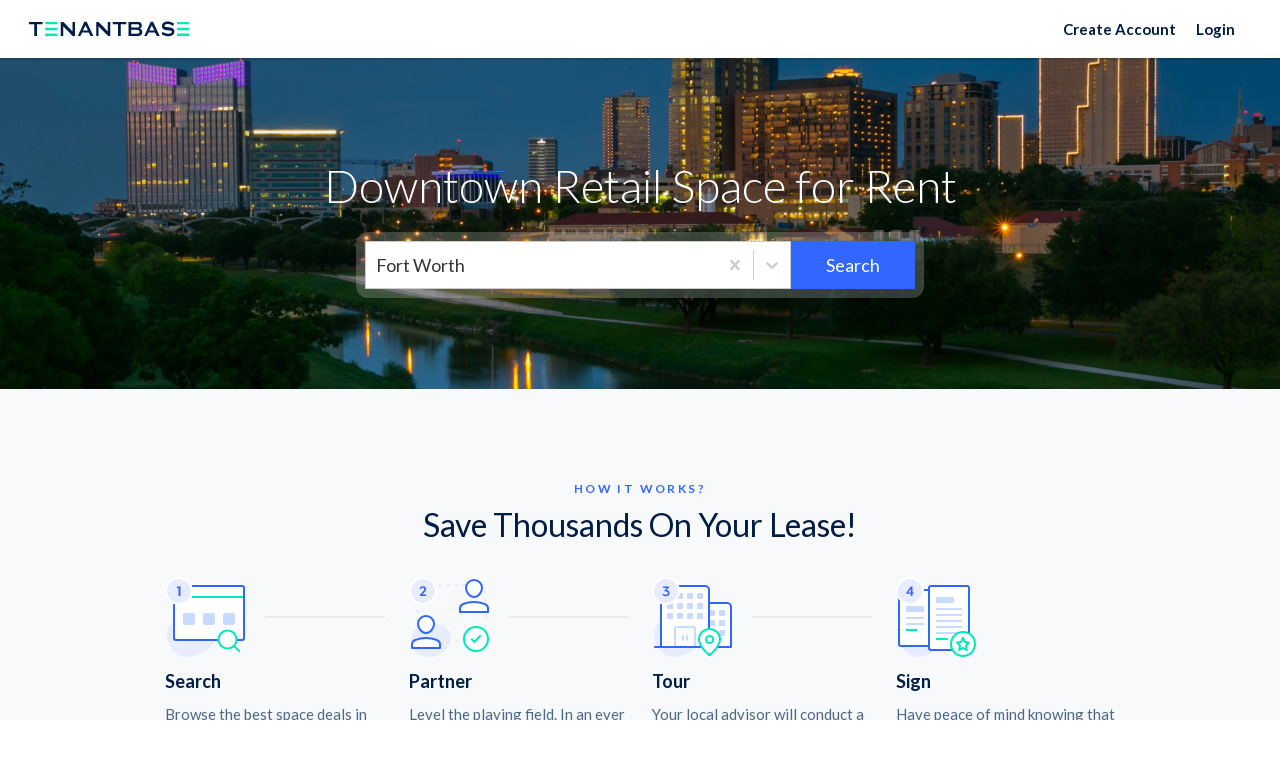

--- FILE ---
content_type: text/html; charset=utf-8
request_url: https://www.tenantbase.com/fort-worth/downtown/retail-storefront/
body_size: 74169
content:






<!DOCTYPE html>
<html lang="en">
<head>
  <meta charset="utf-8">
  <meta name="viewport" content="width=device-width, initial-scale=1">

  <meta name="google" content="notranslate">
  <meta http-equiv="Content-Language" content="en">
  

  <meta name="robots" content="noodp, noydir">

  <script type="application/ld+json">
{
  "@context": "http://schema.org/",
  "@type": "Organization",
  "name": "TenantBase",
  "url": "http://www.tenantbase.com",
  "logo": "https://cdn2.hubspot.net/hubfs/1722023/logo/pinterest%20icon.png",
  "contactPoint": [{
    "@type": "ContactPoint",
    "telephone": "+1 (310) 461-8049",
    "contactType": "customer service"
  }],
  "sameAs": [
    "https://www.linkedin.com/company/tenantbase/",
    "https://www.facebook.com/tenantbase/",
    "https://www.instagram.com/tenantbaseinc/",
    "https://twitter.com/tenantbase",
    "https://www.pinterest.com/tenantbase/",
    "https://www.youtube.com/channel/UCxNgAox2F3f6d6TPVGUWHZg"
  ]
}
</script>

  


<link rel="apple-touch-icon" href="/static/favicons/apple-touch-icon.png">
<link rel="icon" type="image/png" sizes="32x32" href="/static/favicons/favicon-32x32.png">
<link rel="icon" type="image/png" sizes="16x16" href="/static/favicons/favicon-16x16.png">
<link rel="icon" type="image/svg+xml" href="/static/favicons/icon.svg">
<link rel="manifest" href="/static/favicons/site.webmanifest">


  
  <meta name="description" content="Find Downtown Retail Space for rent. TenantBase provides information on every neighborhood to help you find and lease office space and commercial real estate in Downtown, TX.">


  
  <title>
    
      Find Your Space | Downtown Retail Space | TenantBase
    
  </title>

  <style data-description="font-awesome">/*!
 *  Font Awesome 4.7.0 by @davegandy - http://fontawesome.io - @fontawesome
 *  License - http://fontawesome.io/license (Font: SIL OFL 1.1, CSS: MIT License)
 */
 @font-face{font-family:'FontAwesome';src:url('https://maxcdn.bootstrapcdn.com/font-awesome/4.7.0/fonts/fontawesome-webfont.eot?v=4.7.0');src:url('https://maxcdn.bootstrapcdn.com/font-awesome/4.7.0/fonts/fontawesome-webfont.eot?#iefix&v=4.7.0') format('embedded-opentype'),url('https://maxcdn.bootstrapcdn.com/font-awesome/4.7.0/fonts/fontawesome-webfont.woff2?v=4.7.0') format('woff2'),url('https://maxcdn.bootstrapcdn.com/font-awesome/4.7.0/fonts/fontawesome-webfont.woff?v=4.7.0') format('woff'),url('https://maxcdn.bootstrapcdn.com/font-awesome/4.7.0/fonts/fontawesome-webfont.ttf?v=4.7.0') format('truetype'),url('https://maxcdn.bootstrapcdn.com/font-awesome/4.7.0/fonts/fontawesome-webfont.svg?v=4.7.0#fontawesomeregular') format('svg');font-weight:normal;font-style:normal;font-display:swap;}.fa{display:inline-block;font:normal normal normal 14px/1 FontAwesome;font-size:inherit;text-rendering:auto;-webkit-font-smoothing:antialiased;-moz-osx-font-smoothing:grayscale}.fa-lg{font-size:1.33333333em;line-height:.75em;vertical-align:-15%}.fa-2x{font-size:2em}.fa-3x{font-size:3em}.fa-4x{font-size:4em}.fa-5x{font-size:5em}.fa-fw{width:1.28571429em;text-align:center}.fa-ul{padding-left:0;margin-left:2.14285714em;list-style-type:none}.fa-ul>li{position:relative}.fa-li{position:absolute;left:-2.14285714em;width:2.14285714em;top:.14285714em;text-align:center}.fa-li.fa-lg{left:-1.85714286em}.fa-border{padding:.2em .25em .15em;border:solid .08em #eee;border-radius:.1em}.fa-pull-left{float:left}.fa-pull-right{float:right}.fa.fa-pull-left{margin-right:.3em}.fa.fa-pull-right{margin-left:.3em}.pull-right{float:right}.pull-left{float:left}.fa.pull-left{margin-right:.3em}.fa.pull-right{margin-left:.3em}.fa-spin{-webkit-animation:fa-spin 2s infinite linear;animation:fa-spin 2s infinite linear}.fa-pulse{-webkit-animation:fa-spin 1s infinite steps(8);animation:fa-spin 1s infinite steps(8)}@-webkit-keyframes fa-spin{0%{-webkit-transform:rotate(0deg);transform:rotate(0deg)}100%{-webkit-transform:rotate(359deg);transform:rotate(359deg)}}@keyframes fa-spin{0%{-webkit-transform:rotate(0deg);transform:rotate(0deg)}100%{-webkit-transform:rotate(359deg);transform:rotate(359deg)}}.fa-rotate-90{-ms-filter:"progid:DXImageTransform.Microsoft.BasicImage(rotation=1)";-webkit-transform:rotate(90deg);-ms-transform:rotate(90deg);transform:rotate(90deg)}.fa-rotate-180{-ms-filter:"progid:DXImageTransform.Microsoft.BasicImage(rotation=2)";-webkit-transform:rotate(180deg);-ms-transform:rotate(180deg);transform:rotate(180deg)}.fa-rotate-270{-ms-filter:"progid:DXImageTransform.Microsoft.BasicImage(rotation=3)";-webkit-transform:rotate(270deg);-ms-transform:rotate(270deg);transform:rotate(270deg)}.fa-flip-horizontal{-ms-filter:"progid:DXImageTransform.Microsoft.BasicImage(rotation=0, mirror=1)";-webkit-transform:scale(-1, 1);-ms-transform:scale(-1, 1);transform:scale(-1, 1)}.fa-flip-vertical{-ms-filter:"progid:DXImageTransform.Microsoft.BasicImage(rotation=2, mirror=1)";-webkit-transform:scale(1, -1);-ms-transform:scale(1, -1);transform:scale(1, -1)}:root .fa-rotate-90,:root .fa-rotate-180,:root .fa-rotate-270,:root .fa-flip-horizontal,:root .fa-flip-vertical{filter:none}.fa-stack{position:relative;display:inline-block;width:2em;height:2em;line-height:2em;vertical-align:middle}.fa-stack-1x,.fa-stack-2x{position:absolute;left:0;width:100%;text-align:center}.fa-stack-1x{line-height:inherit}.fa-stack-2x{font-size:2em}.fa-inverse{color:#fff}.fa-glass:before{content:"\f000"}.fa-music:before{content:"\f001"}.fa-search:before{content:"\f002"}.fa-envelope-o:before{content:"\f003"}.fa-heart:before{content:"\f004"}.fa-star:before{content:"\f005"}.fa-star-o:before{content:"\f006"}.fa-user:before{content:"\f007"}.fa-film:before{content:"\f008"}.fa-th-large:before{content:"\f009"}.fa-th:before{content:"\f00a"}.fa-th-list:before{content:"\f00b"}.fa-check:before{content:"\f00c"}.fa-remove:before,.fa-close:before,.fa-times:before{content:"\f00d"}.fa-search-plus:before{content:"\f00e"}.fa-search-minus:before{content:"\f010"}.fa-power-off:before{content:"\f011"}.fa-signal:before{content:"\f012"}.fa-gear:before,.fa-cog:before{content:"\f013"}.fa-trash-o:before{content:"\f014"}.fa-home:before{content:"\f015"}.fa-file-o:before{content:"\f016"}.fa-clock-o:before{content:"\f017"}.fa-road:before{content:"\f018"}.fa-download:before{content:"\f019"}.fa-arrow-circle-o-down:before{content:"\f01a"}.fa-arrow-circle-o-up:before{content:"\f01b"}.fa-inbox:before{content:"\f01c"}.fa-play-circle-o:before{content:"\f01d"}.fa-rotate-right:before,.fa-repeat:before{content:"\f01e"}.fa-refresh:before{content:"\f021"}.fa-list-alt:before{content:"\f022"}.fa-lock:before{content:"\f023"}.fa-flag:before{content:"\f024"}.fa-headphones:before{content:"\f025"}.fa-volume-off:before{content:"\f026"}.fa-volume-down:before{content:"\f027"}.fa-volume-up:before{content:"\f028"}.fa-qrcode:before{content:"\f029"}.fa-barcode:before{content:"\f02a"}.fa-tag:before{content:"\f02b"}.fa-tags:before{content:"\f02c"}.fa-book:before{content:"\f02d"}.fa-bookmark:before{content:"\f02e"}.fa-print:before{content:"\f02f"}.fa-camera:before{content:"\f030"}.fa-font:before{content:"\f031"}.fa-bold:before{content:"\f032"}.fa-italic:before{content:"\f033"}.fa-text-height:before{content:"\f034"}.fa-text-width:before{content:"\f035"}.fa-align-left:before{content:"\f036"}.fa-align-center:before{content:"\f037"}.fa-align-right:before{content:"\f038"}.fa-align-justify:before{content:"\f039"}.fa-list:before{content:"\f03a"}.fa-dedent:before,.fa-outdent:before{content:"\f03b"}.fa-indent:before{content:"\f03c"}.fa-video-camera:before{content:"\f03d"}.fa-photo:before,.fa-image:before,.fa-picture-o:before{content:"\f03e"}.fa-pencil:before{content:"\f040"}.fa-map-marker:before{content:"\f041"}.fa-adjust:before{content:"\f042"}.fa-tint:before{content:"\f043"}.fa-edit:before,.fa-pencil-square-o:before{content:"\f044"}.fa-share-square-o:before{content:"\f045"}.fa-check-square-o:before{content:"\f046"}.fa-arrows:before{content:"\f047"}.fa-step-backward:before{content:"\f048"}.fa-fast-backward:before{content:"\f049"}.fa-backward:before{content:"\f04a"}.fa-play:before{content:"\f04b"}.fa-pause:before{content:"\f04c"}.fa-stop:before{content:"\f04d"}.fa-forward:before{content:"\f04e"}.fa-fast-forward:before{content:"\f050"}.fa-step-forward:before{content:"\f051"}.fa-eject:before{content:"\f052"}.fa-chevron-left:before{content:"\f053"}.fa-chevron-right:before{content:"\f054"}.fa-plus-circle:before{content:"\f055"}.fa-minus-circle:before{content:"\f056"}.fa-times-circle:before{content:"\f057"}.fa-check-circle:before{content:"\f058"}.fa-question-circle:before{content:"\f059"}.fa-info-circle:before{content:"\f05a"}.fa-crosshairs:before{content:"\f05b"}.fa-times-circle-o:before{content:"\f05c"}.fa-check-circle-o:before{content:"\f05d"}.fa-ban:before{content:"\f05e"}.fa-arrow-left:before{content:"\f060"}.fa-arrow-right:before{content:"\f061"}.fa-arrow-up:before{content:"\f062"}.fa-arrow-down:before{content:"\f063"}.fa-mail-forward:before,.fa-share:before{content:"\f064"}.fa-expand:before{content:"\f065"}.fa-compress:before{content:"\f066"}.fa-plus:before{content:"\f067"}.fa-minus:before{content:"\f068"}.fa-asterisk:before{content:"\f069"}.fa-exclamation-circle:before{content:"\f06a"}.fa-gift:before{content:"\f06b"}.fa-leaf:before{content:"\f06c"}.fa-fire:before{content:"\f06d"}.fa-eye:before{content:"\f06e"}.fa-eye-slash:before{content:"\f070"}.fa-warning:before,.fa-exclamation-triangle:before{content:"\f071"}.fa-plane:before{content:"\f072"}.fa-calendar:before{content:"\f073"}.fa-random:before{content:"\f074"}.fa-comment:before{content:"\f075"}.fa-magnet:before{content:"\f076"}.fa-chevron-up:before{content:"\f077"}.fa-chevron-down:before{content:"\f078"}.fa-retweet:before{content:"\f079"}.fa-shopping-cart:before{content:"\f07a"}.fa-folder:before{content:"\f07b"}.fa-folder-open:before{content:"\f07c"}.fa-arrows-v:before{content:"\f07d"}.fa-arrows-h:before{content:"\f07e"}.fa-bar-chart-o:before,.fa-bar-chart:before{content:"\f080"}.fa-twitter-square:before{content:"\f081"}.fa-facebook-square:before{content:"\f082"}.fa-camera-retro:before{content:"\f083"}.fa-key:before{content:"\f084"}.fa-gears:before,.fa-cogs:before{content:"\f085"}.fa-comments:before{content:"\f086"}.fa-thumbs-o-up:before{content:"\f087"}.fa-thumbs-o-down:before{content:"\f088"}.fa-star-half:before{content:"\f089"}.fa-heart-o:before{content:"\f08a"}.fa-sign-out:before{content:"\f08b"}.fa-linkedin-square:before{content:"\f08c"}.fa-thumb-tack:before{content:"\f08d"}.fa-external-link:before{content:"\f08e"}.fa-sign-in:before{content:"\f090"}.fa-trophy:before{content:"\f091"}.fa-github-square:before{content:"\f092"}.fa-upload:before{content:"\f093"}.fa-lemon-o:before{content:"\f094"}.fa-phone:before{content:"\f095"}.fa-square-o:before{content:"\f096"}.fa-bookmark-o:before{content:"\f097"}.fa-phone-square:before{content:"\f098"}.fa-twitter:before{content:"\f099"}.fa-facebook-f:before,.fa-facebook:before{content:"\f09a"}.fa-github:before{content:"\f09b"}.fa-unlock:before{content:"\f09c"}.fa-credit-card:before{content:"\f09d"}.fa-feed:before,.fa-rss:before{content:"\f09e"}.fa-hdd-o:before{content:"\f0a0"}.fa-bullhorn:before{content:"\f0a1"}.fa-bell:before{content:"\f0f3"}.fa-certificate:before{content:"\f0a3"}.fa-hand-o-right:before{content:"\f0a4"}.fa-hand-o-left:before{content:"\f0a5"}.fa-hand-o-up:before{content:"\f0a6"}.fa-hand-o-down:before{content:"\f0a7"}.fa-arrow-circle-left:before{content:"\f0a8"}.fa-arrow-circle-right:before{content:"\f0a9"}.fa-arrow-circle-up:before{content:"\f0aa"}.fa-arrow-circle-down:before{content:"\f0ab"}.fa-globe:before{content:"\f0ac"}.fa-wrench:before{content:"\f0ad"}.fa-tasks:before{content:"\f0ae"}.fa-filter:before{content:"\f0b0"}.fa-briefcase:before{content:"\f0b1"}.fa-arrows-alt:before{content:"\f0b2"}.fa-group:before,.fa-users:before{content:"\f0c0"}.fa-chain:before,.fa-link:before{content:"\f0c1"}.fa-cloud:before{content:"\f0c2"}.fa-flask:before{content:"\f0c3"}.fa-cut:before,.fa-scissors:before{content:"\f0c4"}.fa-copy:before,.fa-files-o:before{content:"\f0c5"}.fa-paperclip:before{content:"\f0c6"}.fa-save:before,.fa-floppy-o:before{content:"\f0c7"}.fa-square:before{content:"\f0c8"}.fa-navicon:before,.fa-reorder:before,.fa-bars:before{content:"\f0c9"}.fa-list-ul:before{content:"\f0ca"}.fa-list-ol:before{content:"\f0cb"}.fa-strikethrough:before{content:"\f0cc"}.fa-underline:before{content:"\f0cd"}.fa-table:before{content:"\f0ce"}.fa-magic:before{content:"\f0d0"}.fa-truck:before{content:"\f0d1"}.fa-pinterest:before{content:"\f0d2"}.fa-pinterest-square:before{content:"\f0d3"}.fa-google-plus-square:before{content:"\f0d4"}.fa-google-plus:before{content:"\f0d5"}.fa-money:before{content:"\f0d6"}.fa-caret-down:before{content:"\f0d7"}.fa-caret-up:before{content:"\f0d8"}.fa-caret-left:before{content:"\f0d9"}.fa-caret-right:before{content:"\f0da"}.fa-columns:before{content:"\f0db"}.fa-unsorted:before,.fa-sort:before{content:"\f0dc"}.fa-sort-down:before,.fa-sort-desc:before{content:"\f0dd"}.fa-sort-up:before,.fa-sort-asc:before{content:"\f0de"}.fa-envelope:before{content:"\f0e0"}.fa-linkedin:before{content:"\f0e1"}.fa-rotate-left:before,.fa-undo:before{content:"\f0e2"}.fa-legal:before,.fa-gavel:before{content:"\f0e3"}.fa-dashboard:before,.fa-tachometer:before{content:"\f0e4"}.fa-comment-o:before{content:"\f0e5"}.fa-comments-o:before{content:"\f0e6"}.fa-flash:before,.fa-bolt:before{content:"\f0e7"}.fa-sitemap:before{content:"\f0e8"}.fa-umbrella:before{content:"\f0e9"}.fa-paste:before,.fa-clipboard:before{content:"\f0ea"}.fa-lightbulb-o:before{content:"\f0eb"}.fa-exchange:before{content:"\f0ec"}.fa-cloud-download:before{content:"\f0ed"}.fa-cloud-upload:before{content:"\f0ee"}.fa-user-md:before{content:"\f0f0"}.fa-stethoscope:before{content:"\f0f1"}.fa-suitcase:before{content:"\f0f2"}.fa-bell-o:before{content:"\f0a2"}.fa-coffee:before{content:"\f0f4"}.fa-cutlery:before{content:"\f0f5"}.fa-file-text-o:before{content:"\f0f6"}.fa-building-o:before{content:"\f0f7"}.fa-hospital-o:before{content:"\f0f8"}.fa-ambulance:before{content:"\f0f9"}.fa-medkit:before{content:"\f0fa"}.fa-fighter-jet:before{content:"\f0fb"}.fa-beer:before{content:"\f0fc"}.fa-h-square:before{content:"\f0fd"}.fa-plus-square:before{content:"\f0fe"}.fa-angle-double-left:before{content:"\f100"}.fa-angle-double-right:before{content:"\f101"}.fa-angle-double-up:before{content:"\f102"}.fa-angle-double-down:before{content:"\f103"}.fa-angle-left:before{content:"\f104"}.fa-angle-right:before{content:"\f105"}.fa-angle-up:before{content:"\f106"}.fa-angle-down:before{content:"\f107"}.fa-desktop:before{content:"\f108"}.fa-laptop:before{content:"\f109"}.fa-tablet:before{content:"\f10a"}.fa-mobile-phone:before,.fa-mobile:before{content:"\f10b"}.fa-circle-o:before{content:"\f10c"}.fa-quote-left:before{content:"\f10d"}.fa-quote-right:before{content:"\f10e"}.fa-spinner:before{content:"\f110"}.fa-circle:before{content:"\f111"}.fa-mail-reply:before,.fa-reply:before{content:"\f112"}.fa-github-alt:before{content:"\f113"}.fa-folder-o:before{content:"\f114"}.fa-folder-open-o:before{content:"\f115"}.fa-smile-o:before{content:"\f118"}.fa-frown-o:before{content:"\f119"}.fa-meh-o:before{content:"\f11a"}.fa-gamepad:before{content:"\f11b"}.fa-keyboard-o:before{content:"\f11c"}.fa-flag-o:before{content:"\f11d"}.fa-flag-checkered:before{content:"\f11e"}.fa-terminal:before{content:"\f120"}.fa-code:before{content:"\f121"}.fa-mail-reply-all:before,.fa-reply-all:before{content:"\f122"}.fa-star-half-empty:before,.fa-star-half-full:before,.fa-star-half-o:before{content:"\f123"}.fa-location-arrow:before{content:"\f124"}.fa-crop:before{content:"\f125"}.fa-code-fork:before{content:"\f126"}.fa-unlink:before,.fa-chain-broken:before{content:"\f127"}.fa-question:before{content:"\f128"}.fa-info:before{content:"\f129"}.fa-exclamation:before{content:"\f12a"}.fa-superscript:before{content:"\f12b"}.fa-subscript:before{content:"\f12c"}.fa-eraser:before{content:"\f12d"}.fa-puzzle-piece:before{content:"\f12e"}.fa-microphone:before{content:"\f130"}.fa-microphone-slash:before{content:"\f131"}.fa-shield:before{content:"\f132"}.fa-calendar-o:before{content:"\f133"}.fa-fire-extinguisher:before{content:"\f134"}.fa-rocket:before{content:"\f135"}.fa-maxcdn:before{content:"\f136"}.fa-chevron-circle-left:before{content:"\f137"}.fa-chevron-circle-right:before{content:"\f138"}.fa-chevron-circle-up:before{content:"\f139"}.fa-chevron-circle-down:before{content:"\f13a"}.fa-html5:before{content:"\f13b"}.fa-css3:before{content:"\f13c"}.fa-anchor:before{content:"\f13d"}.fa-unlock-alt:before{content:"\f13e"}.fa-bullseye:before{content:"\f140"}.fa-ellipsis-h:before{content:"\f141"}.fa-ellipsis-v:before{content:"\f142"}.fa-rss-square:before{content:"\f143"}.fa-play-circle:before{content:"\f144"}.fa-ticket:before{content:"\f145"}.fa-minus-square:before{content:"\f146"}.fa-minus-square-o:before{content:"\f147"}.fa-level-up:before{content:"\f148"}.fa-level-down:before{content:"\f149"}.fa-check-square:before{content:"\f14a"}.fa-pencil-square:before{content:"\f14b"}.fa-external-link-square:before{content:"\f14c"}.fa-share-square:before{content:"\f14d"}.fa-compass:before{content:"\f14e"}.fa-toggle-down:before,.fa-caret-square-o-down:before{content:"\f150"}.fa-toggle-up:before,.fa-caret-square-o-up:before{content:"\f151"}.fa-toggle-right:before,.fa-caret-square-o-right:before{content:"\f152"}.fa-euro:before,.fa-eur:before{content:"\f153"}.fa-gbp:before{content:"\f154"}.fa-dollar:before,.fa-usd:before{content:"\f155"}.fa-rupee:before,.fa-inr:before{content:"\f156"}.fa-cny:before,.fa-rmb:before,.fa-yen:before,.fa-jpy:before{content:"\f157"}.fa-ruble:before,.fa-rouble:before,.fa-rub:before{content:"\f158"}.fa-won:before,.fa-krw:before{content:"\f159"}.fa-bitcoin:before,.fa-btc:before{content:"\f15a"}.fa-file:before{content:"\f15b"}.fa-file-text:before{content:"\f15c"}.fa-sort-alpha-asc:before{content:"\f15d"}.fa-sort-alpha-desc:before{content:"\f15e"}.fa-sort-amount-asc:before{content:"\f160"}.fa-sort-amount-desc:before{content:"\f161"}.fa-sort-numeric-asc:before{content:"\f162"}.fa-sort-numeric-desc:before{content:"\f163"}.fa-thumbs-up:before{content:"\f164"}.fa-thumbs-down:before{content:"\f165"}.fa-youtube-square:before{content:"\f166"}.fa-youtube:before{content:"\f167"}.fa-xing:before{content:"\f168"}.fa-xing-square:before{content:"\f169"}.fa-youtube-play:before{content:"\f16a"}.fa-dropbox:before{content:"\f16b"}.fa-stack-overflow:before{content:"\f16c"}.fa-instagram:before{content:"\f16d"}.fa-flickr:before{content:"\f16e"}.fa-adn:before{content:"\f170"}.fa-bitbucket:before{content:"\f171"}.fa-bitbucket-square:before{content:"\f172"}.fa-tumblr:before{content:"\f173"}.fa-tumblr-square:before{content:"\f174"}.fa-long-arrow-down:before{content:"\f175"}.fa-long-arrow-up:before{content:"\f176"}.fa-long-arrow-left:before{content:"\f177"}.fa-long-arrow-right:before{content:"\f178"}.fa-apple:before{content:"\f179"}.fa-windows:before{content:"\f17a"}.fa-android:before{content:"\f17b"}.fa-linux:before{content:"\f17c"}.fa-dribbble:before{content:"\f17d"}.fa-skype:before{content:"\f17e"}.fa-foursquare:before{content:"\f180"}.fa-trello:before{content:"\f181"}.fa-female:before{content:"\f182"}.fa-male:before{content:"\f183"}.fa-gittip:before,.fa-gratipay:before{content:"\f184"}.fa-sun-o:before{content:"\f185"}.fa-moon-o:before{content:"\f186"}.fa-archive:before{content:"\f187"}.fa-bug:before{content:"\f188"}.fa-vk:before{content:"\f189"}.fa-weibo:before{content:"\f18a"}.fa-renren:before{content:"\f18b"}.fa-pagelines:before{content:"\f18c"}.fa-stack-exchange:before{content:"\f18d"}.fa-arrow-circle-o-right:before{content:"\f18e"}.fa-arrow-circle-o-left:before{content:"\f190"}.fa-toggle-left:before,.fa-caret-square-o-left:before{content:"\f191"}.fa-dot-circle-o:before{content:"\f192"}.fa-wheelchair:before{content:"\f193"}.fa-vimeo-square:before{content:"\f194"}.fa-turkish-lira:before,.fa-try:before{content:"\f195"}.fa-plus-square-o:before{content:"\f196"}.fa-space-shuttle:before{content:"\f197"}.fa-slack:before{content:"\f198"}.fa-envelope-square:before{content:"\f199"}.fa-wordpress:before{content:"\f19a"}.fa-openid:before{content:"\f19b"}.fa-institution:before,.fa-bank:before,.fa-university:before{content:"\f19c"}.fa-mortar-board:before,.fa-graduation-cap:before{content:"\f19d"}.fa-yahoo:before{content:"\f19e"}.fa-google:before{content:"\f1a0"}.fa-reddit:before{content:"\f1a1"}.fa-reddit-square:before{content:"\f1a2"}.fa-stumbleupon-circle:before{content:"\f1a3"}.fa-stumbleupon:before{content:"\f1a4"}.fa-delicious:before{content:"\f1a5"}.fa-digg:before{content:"\f1a6"}.fa-pied-piper-pp:before{content:"\f1a7"}.fa-pied-piper-alt:before{content:"\f1a8"}.fa-drupal:before{content:"\f1a9"}.fa-joomla:before{content:"\f1aa"}.fa-language:before{content:"\f1ab"}.fa-fax:before{content:"\f1ac"}.fa-building:before{content:"\f1ad"}.fa-child:before{content:"\f1ae"}.fa-paw:before{content:"\f1b0"}.fa-spoon:before{content:"\f1b1"}.fa-cube:before{content:"\f1b2"}.fa-cubes:before{content:"\f1b3"}.fa-behance:before{content:"\f1b4"}.fa-behance-square:before{content:"\f1b5"}.fa-steam:before{content:"\f1b6"}.fa-steam-square:before{content:"\f1b7"}.fa-recycle:before{content:"\f1b8"}.fa-automobile:before,.fa-car:before{content:"\f1b9"}.fa-cab:before,.fa-taxi:before{content:"\f1ba"}.fa-tree:before{content:"\f1bb"}.fa-spotify:before{content:"\f1bc"}.fa-deviantart:before{content:"\f1bd"}.fa-soundcloud:before{content:"\f1be"}.fa-database:before{content:"\f1c0"}.fa-file-pdf-o:before{content:"\f1c1"}.fa-file-word-o:before{content:"\f1c2"}.fa-file-excel-o:before{content:"\f1c3"}.fa-file-powerpoint-o:before{content:"\f1c4"}.fa-file-photo-o:before,.fa-file-picture-o:before,.fa-file-image-o:before{content:"\f1c5"}.fa-file-zip-o:before,.fa-file-archive-o:before{content:"\f1c6"}.fa-file-sound-o:before,.fa-file-audio-o:before{content:"\f1c7"}.fa-file-movie-o:before,.fa-file-video-o:before{content:"\f1c8"}.fa-file-code-o:before{content:"\f1c9"}.fa-vine:before{content:"\f1ca"}.fa-codepen:before{content:"\f1cb"}.fa-jsfiddle:before{content:"\f1cc"}.fa-life-bouy:before,.fa-life-buoy:before,.fa-life-saver:before,.fa-support:before,.fa-life-ring:before{content:"\f1cd"}.fa-circle-o-notch:before{content:"\f1ce"}.fa-ra:before,.fa-resistance:before,.fa-rebel:before{content:"\f1d0"}.fa-ge:before,.fa-empire:before{content:"\f1d1"}.fa-git-square:before{content:"\f1d2"}.fa-git:before{content:"\f1d3"}.fa-y-combinator-square:before,.fa-yc-square:before,.fa-hacker-news:before{content:"\f1d4"}.fa-tencent-weibo:before{content:"\f1d5"}.fa-qq:before{content:"\f1d6"}.fa-wechat:before,.fa-weixin:before{content:"\f1d7"}.fa-send:before,.fa-paper-plane:before{content:"\f1d8"}.fa-send-o:before,.fa-paper-plane-o:before{content:"\f1d9"}.fa-history:before{content:"\f1da"}.fa-circle-thin:before{content:"\f1db"}.fa-header:before{content:"\f1dc"}.fa-paragraph:before{content:"\f1dd"}.fa-sliders:before{content:"\f1de"}.fa-share-alt:before{content:"\f1e0"}.fa-share-alt-square:before{content:"\f1e1"}.fa-bomb:before{content:"\f1e2"}.fa-soccer-ball-o:before,.fa-futbol-o:before{content:"\f1e3"}.fa-tty:before{content:"\f1e4"}.fa-binoculars:before{content:"\f1e5"}.fa-plug:before{content:"\f1e6"}.fa-slideshare:before{content:"\f1e7"}.fa-twitch:before{content:"\f1e8"}.fa-yelp:before{content:"\f1e9"}.fa-newspaper-o:before{content:"\f1ea"}.fa-wifi:before{content:"\f1eb"}.fa-calculator:before{content:"\f1ec"}.fa-paypal:before{content:"\f1ed"}.fa-google-wallet:before{content:"\f1ee"}.fa-cc-visa:before{content:"\f1f0"}.fa-cc-mastercard:before{content:"\f1f1"}.fa-cc-discover:before{content:"\f1f2"}.fa-cc-amex:before{content:"\f1f3"}.fa-cc-paypal:before{content:"\f1f4"}.fa-cc-stripe:before{content:"\f1f5"}.fa-bell-slash:before{content:"\f1f6"}.fa-bell-slash-o:before{content:"\f1f7"}.fa-trash:before{content:"\f1f8"}.fa-copyright:before{content:"\f1f9"}.fa-at:before{content:"\f1fa"}.fa-eyedropper:before{content:"\f1fb"}.fa-paint-brush:before{content:"\f1fc"}.fa-birthday-cake:before{content:"\f1fd"}.fa-area-chart:before{content:"\f1fe"}.fa-pie-chart:before{content:"\f200"}.fa-line-chart:before{content:"\f201"}.fa-lastfm:before{content:"\f202"}.fa-lastfm-square:before{content:"\f203"}.fa-toggle-off:before{content:"\f204"}.fa-toggle-on:before{content:"\f205"}.fa-bicycle:before{content:"\f206"}.fa-bus:before{content:"\f207"}.fa-ioxhost:before{content:"\f208"}.fa-angellist:before{content:"\f209"}.fa-cc:before{content:"\f20a"}.fa-shekel:before,.fa-sheqel:before,.fa-ils:before{content:"\f20b"}.fa-meanpath:before{content:"\f20c"}.fa-buysellads:before{content:"\f20d"}.fa-connectdevelop:before{content:"\f20e"}.fa-dashcube:before{content:"\f210"}.fa-forumbee:before{content:"\f211"}.fa-leanpub:before{content:"\f212"}.fa-sellsy:before{content:"\f213"}.fa-shirtsinbulk:before{content:"\f214"}.fa-simplybuilt:before{content:"\f215"}.fa-skyatlas:before{content:"\f216"}.fa-cart-plus:before{content:"\f217"}.fa-cart-arrow-down:before{content:"\f218"}.fa-diamond:before{content:"\f219"}.fa-ship:before{content:"\f21a"}.fa-user-secret:before{content:"\f21b"}.fa-motorcycle:before{content:"\f21c"}.fa-street-view:before{content:"\f21d"}.fa-heartbeat:before{content:"\f21e"}.fa-venus:before{content:"\f221"}.fa-mars:before{content:"\f222"}.fa-mercury:before{content:"\f223"}.fa-intersex:before,.fa-transgender:before{content:"\f224"}.fa-transgender-alt:before{content:"\f225"}.fa-venus-double:before{content:"\f226"}.fa-mars-double:before{content:"\f227"}.fa-venus-mars:before{content:"\f228"}.fa-mars-stroke:before{content:"\f229"}.fa-mars-stroke-v:before{content:"\f22a"}.fa-mars-stroke-h:before{content:"\f22b"}.fa-neuter:before{content:"\f22c"}.fa-genderless:before{content:"\f22d"}.fa-facebook-official:before{content:"\f230"}.fa-pinterest-p:before{content:"\f231"}.fa-whatsapp:before{content:"\f232"}.fa-server:before{content:"\f233"}.fa-user-plus:before{content:"\f234"}.fa-user-times:before{content:"\f235"}.fa-hotel:before,.fa-bed:before{content:"\f236"}.fa-viacoin:before{content:"\f237"}.fa-train:before{content:"\f238"}.fa-subway:before{content:"\f239"}.fa-medium:before{content:"\f23a"}.fa-yc:before,.fa-y-combinator:before{content:"\f23b"}.fa-optin-monster:before{content:"\f23c"}.fa-opencart:before{content:"\f23d"}.fa-expeditedssl:before{content:"\f23e"}.fa-battery-4:before,.fa-battery:before,.fa-battery-full:before{content:"\f240"}.fa-battery-3:before,.fa-battery-three-quarters:before{content:"\f241"}.fa-battery-2:before,.fa-battery-half:before{content:"\f242"}.fa-battery-1:before,.fa-battery-quarter:before{content:"\f243"}.fa-battery-0:before,.fa-battery-empty:before{content:"\f244"}.fa-mouse-pointer:before{content:"\f245"}.fa-i-cursor:before{content:"\f246"}.fa-object-group:before{content:"\f247"}.fa-object-ungroup:before{content:"\f248"}.fa-sticky-note:before{content:"\f249"}.fa-sticky-note-o:before{content:"\f24a"}.fa-cc-jcb:before{content:"\f24b"}.fa-cc-diners-club:before{content:"\f24c"}.fa-clone:before{content:"\f24d"}.fa-balance-scale:before{content:"\f24e"}.fa-hourglass-o:before{content:"\f250"}.fa-hourglass-1:before,.fa-hourglass-start:before{content:"\f251"}.fa-hourglass-2:before,.fa-hourglass-half:before{content:"\f252"}.fa-hourglass-3:before,.fa-hourglass-end:before{content:"\f253"}.fa-hourglass:before{content:"\f254"}.fa-hand-grab-o:before,.fa-hand-rock-o:before{content:"\f255"}.fa-hand-stop-o:before,.fa-hand-paper-o:before{content:"\f256"}.fa-hand-scissors-o:before{content:"\f257"}.fa-hand-lizard-o:before{content:"\f258"}.fa-hand-spock-o:before{content:"\f259"}.fa-hand-pointer-o:before{content:"\f25a"}.fa-hand-peace-o:before{content:"\f25b"}.fa-trademark:before{content:"\f25c"}.fa-registered:before{content:"\f25d"}.fa-creative-commons:before{content:"\f25e"}.fa-gg:before{content:"\f260"}.fa-gg-circle:before{content:"\f261"}.fa-tripadvisor:before{content:"\f262"}.fa-odnoklassniki:before{content:"\f263"}.fa-odnoklassniki-square:before{content:"\f264"}.fa-get-pocket:before{content:"\f265"}.fa-wikipedia-w:before{content:"\f266"}.fa-safari:before{content:"\f267"}.fa-chrome:before{content:"\f268"}.fa-firefox:before{content:"\f269"}.fa-opera:before{content:"\f26a"}.fa-internet-explorer:before{content:"\f26b"}.fa-tv:before,.fa-television:before{content:"\f26c"}.fa-contao:before{content:"\f26d"}.fa-500px:before{content:"\f26e"}.fa-amazon:before{content:"\f270"}.fa-calendar-plus-o:before{content:"\f271"}.fa-calendar-minus-o:before{content:"\f272"}.fa-calendar-times-o:before{content:"\f273"}.fa-calendar-check-o:before{content:"\f274"}.fa-industry:before{content:"\f275"}.fa-map-pin:before{content:"\f276"}.fa-map-signs:before{content:"\f277"}.fa-map-o:before{content:"\f278"}.fa-map:before{content:"\f279"}.fa-commenting:before{content:"\f27a"}.fa-commenting-o:before{content:"\f27b"}.fa-houzz:before{content:"\f27c"}.fa-vimeo:before{content:"\f27d"}.fa-black-tie:before{content:"\f27e"}.fa-fonticons:before{content:"\f280"}.fa-reddit-alien:before{content:"\f281"}.fa-edge:before{content:"\f282"}.fa-credit-card-alt:before{content:"\f283"}.fa-codiepie:before{content:"\f284"}.fa-modx:before{content:"\f285"}.fa-fort-awesome:before{content:"\f286"}.fa-usb:before{content:"\f287"}.fa-product-hunt:before{content:"\f288"}.fa-mixcloud:before{content:"\f289"}.fa-scribd:before{content:"\f28a"}.fa-pause-circle:before{content:"\f28b"}.fa-pause-circle-o:before{content:"\f28c"}.fa-stop-circle:before{content:"\f28d"}.fa-stop-circle-o:before{content:"\f28e"}.fa-shopping-bag:before{content:"\f290"}.fa-shopping-basket:before{content:"\f291"}.fa-hashtag:before{content:"\f292"}.fa-bluetooth:before{content:"\f293"}.fa-bluetooth-b:before{content:"\f294"}.fa-percent:before{content:"\f295"}.fa-gitlab:before{content:"\f296"}.fa-wpbeginner:before{content:"\f297"}.fa-wpforms:before{content:"\f298"}.fa-envira:before{content:"\f299"}.fa-universal-access:before{content:"\f29a"}.fa-wheelchair-alt:before{content:"\f29b"}.fa-question-circle-o:before{content:"\f29c"}.fa-blind:before{content:"\f29d"}.fa-audio-description:before{content:"\f29e"}.fa-volume-control-phone:before{content:"\f2a0"}.fa-braille:before{content:"\f2a1"}.fa-assistive-listening-systems:before{content:"\f2a2"}.fa-asl-interpreting:before,.fa-american-sign-language-interpreting:before{content:"\f2a3"}.fa-deafness:before,.fa-hard-of-hearing:before,.fa-deaf:before{content:"\f2a4"}.fa-glide:before{content:"\f2a5"}.fa-glide-g:before{content:"\f2a6"}.fa-signing:before,.fa-sign-language:before{content:"\f2a7"}.fa-low-vision:before{content:"\f2a8"}.fa-viadeo:before{content:"\f2a9"}.fa-viadeo-square:before{content:"\f2aa"}.fa-snapchat:before{content:"\f2ab"}.fa-snapchat-ghost:before{content:"\f2ac"}.fa-snapchat-square:before{content:"\f2ad"}.fa-pied-piper:before{content:"\f2ae"}.fa-first-order:before{content:"\f2b0"}.fa-yoast:before{content:"\f2b1"}.fa-themeisle:before{content:"\f2b2"}.fa-google-plus-circle:before,.fa-google-plus-official:before{content:"\f2b3"}.fa-fa:before,.fa-font-awesome:before{content:"\f2b4"}.fa-handshake-o:before{content:"\f2b5"}.fa-envelope-open:before{content:"\f2b6"}.fa-envelope-open-o:before{content:"\f2b7"}.fa-linode:before{content:"\f2b8"}.fa-address-book:before{content:"\f2b9"}.fa-address-book-o:before{content:"\f2ba"}.fa-vcard:before,.fa-address-card:before{content:"\f2bb"}.fa-vcard-o:before,.fa-address-card-o:before{content:"\f2bc"}.fa-user-circle:before{content:"\f2bd"}.fa-user-circle-o:before{content:"\f2be"}.fa-user-o:before{content:"\f2c0"}.fa-id-badge:before{content:"\f2c1"}.fa-drivers-license:before,.fa-id-card:before{content:"\f2c2"}.fa-drivers-license-o:before,.fa-id-card-o:before{content:"\f2c3"}.fa-quora:before{content:"\f2c4"}.fa-free-code-camp:before{content:"\f2c5"}.fa-telegram:before{content:"\f2c6"}.fa-thermometer-4:before,.fa-thermometer:before,.fa-thermometer-full:before{content:"\f2c7"}.fa-thermometer-3:before,.fa-thermometer-three-quarters:before{content:"\f2c8"}.fa-thermometer-2:before,.fa-thermometer-half:before{content:"\f2c9"}.fa-thermometer-1:before,.fa-thermometer-quarter:before{content:"\f2ca"}.fa-thermometer-0:before,.fa-thermometer-empty:before{content:"\f2cb"}.fa-shower:before{content:"\f2cc"}.fa-bathtub:before,.fa-s15:before,.fa-bath:before{content:"\f2cd"}.fa-podcast:before{content:"\f2ce"}.fa-window-maximize:before{content:"\f2d0"}.fa-window-minimize:before{content:"\f2d1"}.fa-window-restore:before{content:"\f2d2"}.fa-times-rectangle:before,.fa-window-close:before{content:"\f2d3"}.fa-times-rectangle-o:before,.fa-window-close-o:before{content:"\f2d4"}.fa-bandcamp:before{content:"\f2d5"}.fa-grav:before{content:"\f2d6"}.fa-etsy:before{content:"\f2d7"}.fa-imdb:before{content:"\f2d8"}.fa-ravelry:before{content:"\f2d9"}.fa-eercast:before{content:"\f2da"}.fa-microchip:before{content:"\f2db"}.fa-snowflake-o:before{content:"\f2dc"}.fa-superpowers:before{content:"\f2dd"}.fa-wpexplorer:before{content:"\f2de"}.fa-meetup:before{content:"\f2e0"}.sr-only{position:absolute;width:1px;height:1px;padding:0;margin:-1px;overflow:hidden;clip:rect(0, 0, 0, 0);border:0}.sr-only-focusable:active,.sr-only-focusable:focus{position:static;width:auto;height:auto;margin:0;overflow:visible;clip:auto}</style>

  <link type="text/css" href="/static/dist/redesign_style-62bf362a13bd891e353f.css" rel="stylesheet" />

  
  <link rel="stylesheet" type="text/css" href="//cdnjs.cloudflare.com/ajax/libs/SlickNav/1.0.10/slicknav.css"/>
  <link type="text/css" href="/static/dist/neighborhoods_style-62bf362a13bd891e353f.css" rel="stylesheet" />


  <script>
    this.Urls=(function(){"use strict";var data={"urls":[["about",[["about/",[]]]],["account-settings-preferences",[["api/web/settings/preferences/",[]]]],["account-settings-profile",[["api/web/settings/profile/",[]]]],["account_change_password",[["accounts/password/change/",[]]]],["account_confirm_email",[["accounts/confirm-email/%(key)s/",["key"]]]],["account_email",[["accounts/email/",[]]]],["account_email_verification_sent",[["accounts/confirm-email/",[]]]],["account_inactive",[["accounts/inactive/",[]]]],["account_login",[["accounts/login/",[]]]],["account_logout",[["accounts/logout/",[]]]],["account_reset_password",[["accounts/password/reset/",[]]]],["account_reset_password_done",[["accounts/password/reset/done/",[]]]],["account_reset_password_from_key",[["accounts/password/reset/key/%(uidb36)s-%(key)s/",["uidb36","key"]]]],["account_reset_password_from_key_done",[["accounts/password/reset/key/done/",[]]]],["account_set_password",[["accounts/password/set/",[]]]],["account_settings",[["accounts/settings/",[]]]],["account_signup",[["accounts/signup/",[]],["accounts/signup/",[]]]],["admin-advisor-autocomplete",[["admin/advisor_autocomplete/",[]]]],["admin-advisor-user-autocomplete",[["admin/advisor_user_autocomplete/",[]]]],["admin-api:advisor-list",[["admin/api/advisors.%(format)s",["format"]],["admin/api/advisors/",[]]]],["admin-api:api-root",[["admin/api/.%(format)s",["format"]],["admin/api/",[]]]],["admin-api:building-detail",[["admin/api/buildings/%(pk)s.%(format)s",["pk","format"]],["admin/api/buildings/%(pk)s/",["pk"]]]],["admin-api:building-list",[["admin/api/buildings.%(format)s",["format"]],["admin/api/buildings/",[]]]],["admin-api:building-location-detail",[["admin/api/building_locations/%(pk)s.%(format)s",["pk","format"]],["admin/api/building_locations/%(pk)s/",["pk"]]]],["admin-api:building-location-list",[["admin/api/building_locations.%(format)s",["format"]],["admin/api/building_locations/",[]]]],["admin-api:listing-detail",[["admin/api/listings/%(pk)s.%(format)s",["pk","format"]],["admin/api/listings/%(pk)s/",["pk"]]]],["admin-api:listing-list",[["admin/api/listings.%(format)s",["format"]],["admin/api/listings/",[]]]],["admin-api:savedsearch-detail",[["admin/api/saved_searches/%(pk)s.%(format)s",["pk","format"]],["admin/api/saved_searches/%(pk)s/",["pk"]]]],["admin-api:savedsearch-list",[["admin/api/saved_searches.%(format)s",["format"]],["admin/api/saved_searches/",[]]]],["admin-api:savedsearch-seen",[["admin/api/saved_searches/%(pk)s/seen.%(format)s",["pk","format"]],["admin/api/saved_searches/%(pk)s/seen/",["pk"]]]],["admin-billingcustomer-autocomplete",[["admin/billingcustomer_autocomplete/",[]]]],["admin-broker-team-advisor-autocomplete",[["admin/broker_team_advisor_autocomplete/",[]]]],["admin-broker-team-autocomplete",[["admin/broker_team_autocomplete/",[]]]],["admin-broker-user-autocomplete",[["admin/broker_user_autocomplete/",[]]]],["admin-building-autocomplete",[["admin/building_autocomplete/",[]]]],["admin-building-contact-autocomplete",[["admin/building_contact_autocomplete/",[]]]],["admin-company-autocomplete",[["admin/company_autocomplete/",[]]]],["admin-deal-autocomplete",[["admin/deal_autocomplete/",[]]]],["admin-listing-autocomplete",[["admin/listing_autocomplete/",[]]]],["admin-owner-autocomplete",[["admin/owner_autocomplete/",[]]]],["admin-unconnected-partner-pipeline-deal-autocomplete",[["admin/unconnected_partner_pipeline_deal_autocomplete/",[]]]],["admin-user-autocomplete",[["admin/user_autocomplete/",[]]]],["admin:account_emailaddress_add",[["admin/account/emailaddress/add/",[]]]],["admin:account_emailaddress_change",[["admin/account/emailaddress/%(object_id)s/change/",["object_id"]]]],["admin:account_emailaddress_changelist",[["admin/account/emailaddress/",[]]]],["admin:account_emailaddress_delete",[["admin/account/emailaddress/%(object_id)s/delete/",["object_id"]]]],["admin:account_emailaddress_history",[["admin/account/emailaddress/%(object_id)s/history/",["object_id"]]]],["admin:app_list",[["admin/%(app_label)s/",["app_label"]]]],["admin:auth_group_add",[["admin/auth/group/add/",[]]]],["admin:auth_group_change",[["admin/auth/group/%(object_id)s/change/",["object_id"]]]],["admin:auth_group_changelist",[["admin/auth/group/",[]]]],["admin:auth_group_delete",[["admin/auth/group/%(object_id)s/delete/",["object_id"]]]],["admin:auth_group_history",[["admin/auth/group/%(object_id)s/history/",["object_id"]]]],["admin:auth_user_add",[["admin/auth/user/add/",[]]]],["admin:auth_user_change",[["admin/auth/user/%(object_id)s/change/",["object_id"]]]],["admin:auth_user_changelist",[["admin/auth/user/",[]]]],["admin:auth_user_delete",[["admin/auth/user/%(object_id)s/delete/",["object_id"]]]],["admin:auth_user_history",[["admin/auth/user/%(object_id)s/history/",["object_id"]]]],["admin:auth_user_password_change",[["admin/auth/user/%(id)s/password/",["id"]]]],["admin:autocomplete",[["admin/autocomplete/",[]]]],["admin:billing_billingcustomer_add",[["admin/billing/billingcustomer/add/",[]]]],["admin:billing_billingcustomer_change",[["admin/billing/billingcustomer/%(object_id)s/change/",["object_id"]]]],["admin:billing_billingcustomer_changelist",[["admin/billing/billingcustomer/",[]]]],["admin:billing_billingcustomer_delete",[["admin/billing/billingcustomer/%(object_id)s/delete/",["object_id"]]]],["admin:billing_billingcustomer_history",[["admin/billing/billingcustomer/%(object_id)s/history/",["object_id"]]]],["admin:broker_brokerteam_add",[["admin/broker/brokerteam/add/",[]]]],["admin:broker_brokerteam_change",[["admin/broker/brokerteam/%(object_id)s/change/",["object_id"]]]],["admin:broker_brokerteam_changelist",[["admin/broker/brokerteam/",[]]]],["admin:broker_brokerteam_delete",[["admin/broker/brokerteam/%(object_id)s/delete/",["object_id"]]]],["admin:broker_brokerteam_history",[["admin/broker/brokerteam/%(object_id)s/history/",["object_id"]]]],["admin:broker_brokerteam_permissions",[["admin/broker/brokerteam/%(object_pk)s/permissions/",["object_pk"]]]],["admin:broker_brokerteam_permissions_manage_group",[["admin/broker/brokerteam/%(object_pk)s/permissions/group-manage/%(group_id)s/",["object_pk","group_id"]]]],["admin:broker_brokerteam_permissions_manage_user",[["admin/broker/brokerteam/%(object_pk)s/permissions/user-manage/%(user_id)s/",["object_pk","user_id"]]]],["admin:broker_brokerteam_simple_history",[["admin/broker/brokerteam/%(_0)s/history/%(_1)s/",["_0","_1"]]]],["admin:broker_deals_redirect",[["admin/broker_deals_redirect/",[]]]],["admin:broker_handoffemail_add",[["admin/broker/handoffemail/add/",[]]]],["admin:broker_handoffemail_change",[["admin/broker/handoffemail/%(object_id)s/change/",["object_id"]]]],["admin:broker_handoffemail_changelist",[["admin/broker/handoffemail/",[]]]],["admin:broker_handoffemail_delete",[["admin/broker/handoffemail/%(object_id)s/delete/",["object_id"]]]],["admin:broker_handoffemail_history",[["admin/broker/handoffemail/%(object_id)s/history/",["object_id"]]]],["admin:broker_handoffemail_simple_history",[["admin/broker/handoffemail/%(_0)s/history/%(_1)s/",["_0","_1"]]]],["admin:broker_introductionrequest_add",[["admin/broker/introductionrequest/add/",[]]]],["admin:broker_introductionrequest_change",[["admin/broker/introductionrequest/%(object_id)s/change/",["object_id"]]]],["admin:broker_introductionrequest_changelist",[["admin/broker/introductionrequest/",[]]]],["admin:broker_introductionrequest_delete",[["admin/broker/introductionrequest/%(object_id)s/delete/",["object_id"]]]],["admin:broker_introductionrequest_history",[["admin/broker/introductionrequest/%(object_id)s/history/",["object_id"]]]],["admin:broker_introductionrequest_simple_history",[["admin/broker/introductionrequest/%(_0)s/history/%(_1)s/",["_0","_1"]]]],["admin:broker_prospectconversation_add",[["admin/broker/prospectconversation/add/",[]]]],["admin:broker_prospectconversation_change",[["admin/broker/prospectconversation/%(object_id)s/change/",["object_id"]]]],["admin:broker_prospectconversation_changelist",[["admin/broker/prospectconversation/",[]]]],["admin:broker_prospectconversation_delete",[["admin/broker/prospectconversation/%(object_id)s/delete/",["object_id"]]]],["admin:broker_prospectconversation_history",[["admin/broker/prospectconversation/%(object_id)s/history/",["object_id"]]]],["admin:broker_prospectconversation_simple_history",[["admin/broker/prospectconversation/%(_0)s/history/%(_1)s/",["_0","_1"]]]],["admin:broker_search",[["admin/broker_search/",[]]]],["admin:conversation_conversation_add",[["admin/conversation/conversation/add/",[]]]],["admin:conversation_conversation_change",[["admin/conversation/conversation/%(object_id)s/change/",["object_id"]]]],["admin:conversation_conversation_changelist",[["admin/conversation/conversation/",[]]]],["admin:conversation_conversation_delete",[["admin/conversation/conversation/%(object_id)s/delete/",["object_id"]]]],["admin:conversation_conversation_history",[["admin/conversation/conversation/%(object_id)s/history/",["object_id"]]]],["admin:conversation_conversation_simple_history",[["admin/conversation/conversation/%(_0)s/history/%(_1)s/",["_0","_1"]]]],["admin:conversation_message_add",[["admin/conversation/message/add/",[]]]],["admin:conversation_message_change",[["admin/conversation/message/%(object_id)s/change/",["object_id"]]]],["admin:conversation_message_changelist",[["admin/conversation/message/",[]]]],["admin:conversation_message_delete",[["admin/conversation/message/%(object_id)s/delete/",["object_id"]]]],["admin:conversation_message_history",[["admin/conversation/message/%(object_id)s/history/",["object_id"]]]],["admin:deal_proposals",[["admin/deal_proposals/",[]]]],["admin:djstripe_apikey_add",[["admin/djstripe/apikey/add/",[]]]],["admin:djstripe_apikey_change",[["admin/djstripe/apikey/%(object_id)s/change/",["object_id"]]]],["admin:djstripe_apikey_changelist",[["admin/djstripe/apikey/",[]]]],["admin:djstripe_apikey_delete",[["admin/djstripe/apikey/%(object_id)s/delete/",["object_id"]]]],["admin:djstripe_apikey_history",[["admin/djstripe/apikey/%(object_id)s/history/",["object_id"]]]],["admin:djstripe_customer_add",[["admin/djstripe/customer/add/",[]]]],["admin:djstripe_customer_change",[["admin/djstripe/customer/%(object_id)s/change/",["object_id"]]]],["admin:djstripe_customer_changelist",[["admin/djstripe/customer/",[]]]],["admin:djstripe_customer_delete",[["admin/djstripe/customer/%(object_id)s/delete/",["object_id"]]]],["admin:djstripe_customer_history",[["admin/djstripe/customer/%(object_id)s/history/",["object_id"]]]],["admin:djstripe_event_add",[["admin/djstripe/event/add/",[]]]],["admin:djstripe_event_change",[["admin/djstripe/event/%(object_id)s/change/",["object_id"]]]],["admin:djstripe_event_changelist",[["admin/djstripe/event/",[]]]],["admin:djstripe_event_delete",[["admin/djstripe/event/%(object_id)s/delete/",["object_id"]]]],["admin:djstripe_event_history",[["admin/djstripe/event/%(object_id)s/history/",["object_id"]]]],["admin:djstripe_invoice_add",[["admin/djstripe/invoice/add/",[]]]],["admin:djstripe_invoice_change",[["admin/djstripe/invoice/%(object_id)s/change/",["object_id"]]]],["admin:djstripe_invoice_changelist",[["admin/djstripe/invoice/",[]]]],["admin:djstripe_invoice_delete",[["admin/djstripe/invoice/%(object_id)s/delete/",["object_id"]]]],["admin:djstripe_invoice_history",[["admin/djstripe/invoice/%(object_id)s/history/",["object_id"]]]],["admin:djstripe_plan_add",[["admin/djstripe/plan/add/",[]]]],["admin:djstripe_plan_change",[["admin/djstripe/plan/%(object_id)s/change/",["object_id"]]]],["admin:djstripe_plan_changelist",[["admin/djstripe/plan/",[]]]],["admin:djstripe_plan_delete",[["admin/djstripe/plan/%(object_id)s/delete/",["object_id"]]]],["admin:djstripe_plan_history",[["admin/djstripe/plan/%(object_id)s/history/",["object_id"]]]],["admin:djstripe_price_add",[["admin/djstripe/price/add/",[]]]],["admin:djstripe_price_change",[["admin/djstripe/price/%(object_id)s/change/",["object_id"]]]],["admin:djstripe_price_changelist",[["admin/djstripe/price/",[]]]],["admin:djstripe_price_delete",[["admin/djstripe/price/%(object_id)s/delete/",["object_id"]]]],["admin:djstripe_price_history",[["admin/djstripe/price/%(object_id)s/history/",["object_id"]]]],["admin:djstripe_product_add",[["admin/djstripe/product/add/",[]]]],["admin:djstripe_product_change",[["admin/djstripe/product/%(object_id)s/change/",["object_id"]]]],["admin:djstripe_product_changelist",[["admin/djstripe/product/",[]]]],["admin:djstripe_product_delete",[["admin/djstripe/product/%(object_id)s/delete/",["object_id"]]]],["admin:djstripe_product_history",[["admin/djstripe/product/%(object_id)s/history/",["object_id"]]]],["admin:djstripe_refund_add",[["admin/djstripe/refund/add/",[]]]],["admin:djstripe_refund_change",[["admin/djstripe/refund/%(object_id)s/change/",["object_id"]]]],["admin:djstripe_refund_changelist",[["admin/djstripe/refund/",[]]]],["admin:djstripe_refund_delete",[["admin/djstripe/refund/%(object_id)s/delete/",["object_id"]]]],["admin:djstripe_refund_history",[["admin/djstripe/refund/%(object_id)s/history/",["object_id"]]]],["admin:djstripe_subscription_add",[["admin/djstripe/subscription/add/",[]]]],["admin:djstripe_subscription_change",[["admin/djstripe/subscription/%(object_id)s/change/",["object_id"]]]],["admin:djstripe_subscription_changelist",[["admin/djstripe/subscription/",[]]]],["admin:djstripe_subscription_delete",[["admin/djstripe/subscription/%(object_id)s/delete/",["object_id"]]]],["admin:djstripe_subscription_history",[["admin/djstripe/subscription/%(object_id)s/history/",["object_id"]]]],["admin:eventrecord_eventrecord_add",[["admin/eventrecord/eventrecord/add/",[]]]],["admin:eventrecord_eventrecord_change",[["admin/eventrecord/eventrecord/%(object_id)s/change/",["object_id"]]]],["admin:eventrecord_eventrecord_changelist",[["admin/eventrecord/eventrecord/",[]]]],["admin:eventrecord_eventrecord_delete",[["admin/eventrecord/eventrecord/%(object_id)s/delete/",["object_id"]]]],["admin:eventrecord_eventrecord_history",[["admin/eventrecord/eventrecord/%(object_id)s/history/",["object_id"]]]],["admin:external_explorer",[["admin/external_explorer/%(building_snapshot_id)s/",["building_snapshot_id"]],["admin/external_explorer/%(building_snapshot_id)s/%(suite_source_id)s/",["building_snapshot_id","suite_source_id"]]]],["admin:findoffice_advisor_add",[["admin/findoffice/advisor/add/",[]]]],["admin:findoffice_advisor_change",[["admin/findoffice/advisor/%(object_id)s/change/",["object_id"]]]],["admin:findoffice_advisor_changelist",[["admin/findoffice/advisor/",[]]]],["admin:findoffice_advisor_delete",[["admin/findoffice/advisor/%(object_id)s/delete/",["object_id"]]]],["admin:findoffice_advisor_history",[["admin/findoffice/advisor/%(object_id)s/history/",["object_id"]]]],["admin:findoffice_advisor_recover",[["admin/findoffice/advisor/recover/%(_0)s/",["_0"]]]],["admin:findoffice_advisor_recoverlist",[["admin/findoffice/advisor/recover/",[]]]],["admin:findoffice_advisor_revision",[["admin/findoffice/advisor/%(_0)s/history/%(_1)s/",["_0","_1"]]]],["admin:findoffice_alertpreference_add",[["admin/findoffice/alertpreference/add/",[]]]],["admin:findoffice_alertpreference_change",[["admin/findoffice/alertpreference/%(object_id)s/change/",["object_id"]]]],["admin:findoffice_alertpreference_changelist",[["admin/findoffice/alertpreference/",[]]]],["admin:findoffice_alertpreference_delete",[["admin/findoffice/alertpreference/%(object_id)s/delete/",["object_id"]]]],["admin:findoffice_alertpreference_history",[["admin/findoffice/alertpreference/%(object_id)s/history/",["object_id"]]]],["admin:findoffice_availabilityverificationconversation_add",[["admin/findoffice/availabilityverificationconversation/add/",[]]]],["admin:findoffice_availabilityverificationconversation_change",[["admin/findoffice/availabilityverificationconversation/%(object_id)s/change/",["object_id"]]]],["admin:findoffice_availabilityverificationconversation_changelist",[["admin/findoffice/availabilityverificationconversation/",[]]]],["admin:findoffice_availabilityverificationconversation_delete",[["admin/findoffice/availabilityverificationconversation/%(object_id)s/delete/",["object_id"]]]],["admin:findoffice_availabilityverificationconversation_history",[["admin/findoffice/availabilityverificationconversation/%(object_id)s/history/",["object_id"]]]],["admin:findoffice_availabilityverificationconversation_simple_history",[["admin/findoffice/availabilityverificationconversation/%(_0)s/history/%(_1)s/",["_0","_1"]]]],["admin:findoffice_buildinginforequest_add",[["admin/findoffice/buildinginforequest/add/",[]]]],["admin:findoffice_buildinginforequest_change",[["admin/findoffice/buildinginforequest/%(object_id)s/change/",["object_id"]]]],["admin:findoffice_buildinginforequest_changelist",[["admin/findoffice/buildinginforequest/",[]]]],["admin:findoffice_buildinginforequest_delete",[["admin/findoffice/buildinginforequest/%(object_id)s/delete/",["object_id"]]]],["admin:findoffice_buildinginforequest_history",[["admin/findoffice/buildinginforequest/%(object_id)s/history/",["object_id"]]]],["admin:findoffice_companyclientregistration_add",[["admin/findoffice/companyclientregistration/add/",[]]]],["admin:findoffice_companyclientregistration_change",[["admin/findoffice/companyclientregistration/%(object_id)s/change/",["object_id"]]]],["admin:findoffice_companyclientregistration_changelist",[["admin/findoffice/companyclientregistration/",[]]]],["admin:findoffice_companyclientregistration_delete",[["admin/findoffice/companyclientregistration/%(object_id)s/delete/",["object_id"]]]],["admin:findoffice_companyclientregistration_history",[["admin/findoffice/companyclientregistration/%(object_id)s/history/",["object_id"]]]],["admin:findoffice_dealprofile_add",[["admin/findoffice/dealprofile/add/",[]]]],["admin:findoffice_dealprofile_change",[["admin/findoffice/dealprofile/%(object_id)s/change/",["object_id"]]]],["admin:findoffice_dealprofile_changelist",[["admin/findoffice/dealprofile/",[]]]],["admin:findoffice_dealprofile_delete",[["admin/findoffice/dealprofile/%(object_id)s/delete/",["object_id"]]]],["admin:findoffice_dealprofile_history",[["admin/findoffice/dealprofile/%(object_id)s/history/",["object_id"]]]],["admin:findoffice_favorite_add",[["admin/findoffice/favorite/add/",[]]]],["admin:findoffice_favorite_change",[["admin/findoffice/favorite/%(object_id)s/change/",["object_id"]]]],["admin:findoffice_favorite_changelist",[["admin/findoffice/favorite/",[]]]],["admin:findoffice_favorite_delete",[["admin/findoffice/favorite/%(object_id)s/delete/",["object_id"]]]],["admin:findoffice_favorite_history",[["admin/findoffice/favorite/%(object_id)s/history/",["object_id"]]]],["admin:findoffice_informationrequestconversation_add",[["admin/findoffice/informationrequestconversation/add/",[]]]],["admin:findoffice_informationrequestconversation_change",[["admin/findoffice/informationrequestconversation/%(object_id)s/change/",["object_id"]]]],["admin:findoffice_informationrequestconversation_changelist",[["admin/findoffice/informationrequestconversation/",[]]]],["admin:findoffice_informationrequestconversation_delete",[["admin/findoffice/informationrequestconversation/%(object_id)s/delete/",["object_id"]]]],["admin:findoffice_informationrequestconversation_history",[["admin/findoffice/informationrequestconversation/%(object_id)s/history/",["object_id"]]]],["admin:findoffice_informationrequestconversation_simple_history",[["admin/findoffice/informationrequestconversation/%(_0)s/history/%(_1)s/",["_0","_1"]]]],["admin:findoffice_leaseproposal_add",[["admin/findoffice/leaseproposal/add/",[]]]],["admin:findoffice_leaseproposal_change",[["admin/findoffice/leaseproposal/%(object_id)s/change/",["object_id"]]]],["admin:findoffice_leaseproposal_changelist",[["admin/findoffice/leaseproposal/",[]]]],["admin:findoffice_leaseproposal_delete",[["admin/findoffice/leaseproposal/%(object_id)s/delete/",["object_id"]]]],["admin:findoffice_leaseproposal_history",[["admin/findoffice/leaseproposal/%(object_id)s/history/",["object_id"]]]],["admin:findoffice_market_add",[["admin/findoffice/market/add/",[]]]],["admin:findoffice_market_change",[["admin/findoffice/market/%(object_id)s/change/",["object_id"]]]],["admin:findoffice_market_changelist",[["admin/findoffice/market/",[]]]],["admin:findoffice_market_delete",[["admin/findoffice/market/%(object_id)s/delete/",["object_id"]]]],["admin:findoffice_market_history",[["admin/findoffice/market/%(object_id)s/history/",["object_id"]]]],["admin:findoffice_offer_add",[["admin/findoffice/offer/add/",[]]]],["admin:findoffice_offer_change",[["admin/findoffice/offer/%(object_id)s/change/",["object_id"]]]],["admin:findoffice_offer_changelist",[["admin/findoffice/offer/",[]]]],["admin:findoffice_offer_delete",[["admin/findoffice/offer/%(object_id)s/delete/",["object_id"]]]],["admin:findoffice_offer_history",[["admin/findoffice/offer/%(object_id)s/history/",["object_id"]]]],["admin:findoffice_offerconversation_add",[["admin/findoffice/offerconversation/add/",[]]]],["admin:findoffice_offerconversation_change",[["admin/findoffice/offerconversation/%(object_id)s/change/",["object_id"]]]],["admin:findoffice_offerconversation_changelist",[["admin/findoffice/offerconversation/",[]]]],["admin:findoffice_offerconversation_delete",[["admin/findoffice/offerconversation/%(object_id)s/delete/",["object_id"]]]],["admin:findoffice_offerconversation_history",[["admin/findoffice/offerconversation/%(object_id)s/history/",["object_id"]]]],["admin:findoffice_offerconversation_simple_history",[["admin/findoffice/offerconversation/%(_0)s/history/%(_1)s/",["_0","_1"]]]],["admin:findoffice_recommendationgroup_add",[["admin/findoffice/recommendationgroup/add/",[]]]],["admin:findoffice_recommendationgroup_change",[["admin/findoffice/recommendationgroup/%(object_id)s/change/",["object_id"]]]],["admin:findoffice_recommendationgroup_changelist",[["admin/findoffice/recommendationgroup/",[]]]],["admin:findoffice_recommendationgroup_delete",[["admin/findoffice/recommendationgroup/%(object_id)s/delete/",["object_id"]]]],["admin:findoffice_recommendationgroup_history",[["admin/findoffice/recommendationgroup/%(object_id)s/history/",["object_id"]]]],["admin:findoffice_searchparameters_add",[["admin/findoffice/searchparameters/add/",[]]]],["admin:findoffice_searchparameters_change",[["admin/findoffice/searchparameters/%(object_id)s/change/",["object_id"]]]],["admin:findoffice_searchparameters_changelist",[["admin/findoffice/searchparameters/",[]]]],["admin:findoffice_searchparameters_delete",[["admin/findoffice/searchparameters/%(object_id)s/delete/",["object_id"]]]],["admin:findoffice_searchparameters_history",[["admin/findoffice/searchparameters/%(object_id)s/history/",["object_id"]]]],["admin:findoffice_submarket_add",[["admin/findoffice/submarket/add/",[]]]],["admin:findoffice_submarket_change",[["admin/findoffice/submarket/%(object_id)s/change/",["object_id"]]]],["admin:findoffice_submarket_changelist",[["admin/findoffice/submarket/",[]]]],["admin:findoffice_submarket_delete",[["admin/findoffice/submarket/%(object_id)s/delete/",["object_id"]]]],["admin:findoffice_submarket_history",[["admin/findoffice/submarket/%(object_id)s/history/",["object_id"]]]],["admin:findoffice_thirdpartyonboardingflow_add",[["admin/findoffice/thirdpartyonboardingflow/add/",[]]]],["admin:findoffice_thirdpartyonboardingflow_change",[["admin/findoffice/thirdpartyonboardingflow/%(object_id)s/change/",["object_id"]]]],["admin:findoffice_thirdpartyonboardingflow_changelist",[["admin/findoffice/thirdpartyonboardingflow/",[]]]],["admin:findoffice_thirdpartyonboardingflow_delete",[["admin/findoffice/thirdpartyonboardingflow/%(object_id)s/delete/",["object_id"]]]],["admin:findoffice_thirdpartyonboardingflow_history",[["admin/findoffice/thirdpartyonboardingflow/%(object_id)s/history/",["object_id"]]]],["admin:findoffice_tour_add",[["admin/findoffice/tour/add/",[]]]],["admin:findoffice_tour_change",[["admin/findoffice/tour/%(object_id)s/change/",["object_id"]]]],["admin:findoffice_tour_changelist",[["admin/findoffice/tour/",[]]]],["admin:findoffice_tour_delete",[["admin/findoffice/tour/%(object_id)s/delete/",["object_id"]]]],["admin:findoffice_tour_history",[["admin/findoffice/tour/%(object_id)s/history/",["object_id"]]]],["admin:findoffice_tourrequestconversation_add",[["admin/findoffice/tourrequestconversation/add/",[]]]],["admin:findoffice_tourrequestconversation_change",[["admin/findoffice/tourrequestconversation/%(object_id)s/change/",["object_id"]]]],["admin:findoffice_tourrequestconversation_changelist",[["admin/findoffice/tourrequestconversation/",[]]]],["admin:findoffice_tourrequestconversation_delete",[["admin/findoffice/tourrequestconversation/%(object_id)s/delete/",["object_id"]]]],["admin:findoffice_tourrequestconversation_history",[["admin/findoffice/tourrequestconversation/%(object_id)s/history/",["object_id"]]]],["admin:findoffice_tourrequestconversation_simple_history",[["admin/findoffice/tourrequestconversation/%(_0)s/history/%(_1)s/",["_0","_1"]]]],["admin:findoffice_userdata_add",[["admin/findoffice/userdata/add/",[]]]],["admin:findoffice_userdata_change",[["admin/findoffice/userdata/%(object_id)s/change/",["object_id"]]]],["admin:findoffice_userdata_changelist",[["admin/findoffice/userdata/",[]]]],["admin:findoffice_userdata_delete",[["admin/findoffice/userdata/%(object_id)s/delete/",["object_id"]]]],["admin:findoffice_userdata_history",[["admin/findoffice/userdata/%(object_id)s/history/",["object_id"]]]],["admin:gpt_chatconversation_add",[["admin/gpt/chatconversation/add/",[]]]],["admin:gpt_chatconversation_change",[["admin/gpt/chatconversation/%(object_id)s/change/",["object_id"]]]],["admin:gpt_chatconversation_changelist",[["admin/gpt/chatconversation/",[]]]],["admin:gpt_chatconversation_delete",[["admin/gpt/chatconversation/%(object_id)s/delete/",["object_id"]]]],["admin:gpt_chatconversation_history",[["admin/gpt/chatconversation/%(object_id)s/history/",["object_id"]]]],["admin:gpt_completionapicall_add",[["admin/gpt/completionapicall/add/",[]]]],["admin:gpt_completionapicall_change",[["admin/gpt/completionapicall/%(object_id)s/change/",["object_id"]]]],["admin:gpt_completionapicall_changelist",[["admin/gpt/completionapicall/",[]]]],["admin:gpt_completionapicall_delete",[["admin/gpt/completionapicall/%(object_id)s/delete/",["object_id"]]]],["admin:gpt_completionapicall_history",[["admin/gpt/completionapicall/%(object_id)s/history/",["object_id"]]]],["admin:gpt_offeremailcompletion_add",[["admin/gpt/offeremailcompletion/add/",[]]]],["admin:gpt_offeremailcompletion_change",[["admin/gpt/offeremailcompletion/%(object_id)s/change/",["object_id"]]]],["admin:gpt_offeremailcompletion_changelist",[["admin/gpt/offeremailcompletion/",[]]]],["admin:gpt_offeremailcompletion_delete",[["admin/gpt/offeremailcompletion/%(object_id)s/delete/",["object_id"]]]],["admin:gpt_offeremailcompletion_history",[["admin/gpt/offeremailcompletion/%(object_id)s/history/",["object_id"]]]],["admin:index",[["admin/",[]]]],["admin:jsi18n",[["admin/jsi18n/",[]]]],["admin:leadallocation_assignedlead_add",[["admin/leadallocation/assignedlead/add/",[]]]],["admin:leadallocation_assignedlead_change",[["admin/leadallocation/assignedlead/%(object_id)s/change/",["object_id"]]]],["admin:leadallocation_assignedlead_changelist",[["admin/leadallocation/assignedlead/",[]]]],["admin:leadallocation_assignedlead_delete",[["admin/leadallocation/assignedlead/%(object_id)s/delete/",["object_id"]]]],["admin:leadallocation_assignedlead_history",[["admin/leadallocation/assignedlead/%(object_id)s/history/",["object_id"]]]],["admin:leadallocation_dealproposal_add",[["admin/leadallocation/dealproposal/add/",[]]]],["admin:leadallocation_dealproposal_change",[["admin/leadallocation/dealproposal/%(object_id)s/change/",["object_id"]]]],["admin:leadallocation_dealproposal_changelist",[["admin/leadallocation/dealproposal/",[]]]],["admin:leadallocation_dealproposal_delete",[["admin/leadallocation/dealproposal/%(object_id)s/delete/",["object_id"]]]],["admin:leadallocation_dealproposal_history",[["admin/leadallocation/dealproposal/%(object_id)s/history/",["object_id"]]]],["admin:leasing_leasingalertpreference_add",[["admin/leasing/leasingalertpreference/add/",[]]]],["admin:leasing_leasingalertpreference_change",[["admin/leasing/leasingalertpreference/%(object_id)s/change/",["object_id"]]]],["admin:leasing_leasingalertpreference_changelist",[["admin/leasing/leasingalertpreference/",[]]]],["admin:leasing_leasingalertpreference_delete",[["admin/leasing/leasingalertpreference/%(object_id)s/delete/",["object_id"]]]],["admin:leasing_leasingalertpreference_history",[["admin/leasing/leasingalertpreference/%(object_id)s/history/",["object_id"]]]],["admin:leasing_leasingbulkupload_add",[["admin/leasing/leasingbulkupload/add/",[]]]],["admin:leasing_leasingbulkupload_change",[["admin/leasing/leasingbulkupload/%(object_id)s/change/",["object_id"]]]],["admin:leasing_leasingbulkupload_changelist",[["admin/leasing/leasingbulkupload/",[]]]],["admin:leasing_leasingbulkupload_delete",[["admin/leasing/leasingbulkupload/%(object_id)s/delete/",["object_id"]]]],["admin:leasing_leasingbulkupload_history",[["admin/leasing/leasingbulkupload/%(object_id)s/history/",["object_id"]]]],["admin:leasing_leasingbulkupload_simple_history",[["admin/leasing/leasingbulkupload/%(_0)s/history/%(_1)s/",["_0","_1"]]]],["admin:leasing_leasingusermarketassociation_add",[["admin/leasing/leasingusermarketassociation/add/",[]]]],["admin:leasing_leasingusermarketassociation_change",[["admin/leasing/leasingusermarketassociation/%(object_id)s/change/",["object_id"]]]],["admin:leasing_leasingusermarketassociation_changelist",[["admin/leasing/leasingusermarketassociation/",[]]]],["admin:leasing_leasingusermarketassociation_delete",[["admin/leasing/leasingusermarketassociation/%(object_id)s/delete/",["object_id"]]]],["admin:leasing_leasingusermarketassociation_history",[["admin/leasing/leasingusermarketassociation/%(object_id)s/history/",["object_id"]]]],["admin:leasing_listingclaim_add",[["admin/leasing/listingclaim/add/",[]]]],["admin:leasing_listingclaim_change",[["admin/leasing/listingclaim/%(object_id)s/change/",["object_id"]]]],["admin:leasing_listingclaim_changelist",[["admin/leasing/listingclaim/",[]]]],["admin:leasing_listingclaim_delete",[["admin/leasing/listingclaim/%(object_id)s/delete/",["object_id"]]]],["admin:leasing_listingclaim_history",[["admin/leasing/listingclaim/%(object_id)s/history/",["object_id"]]]],["admin:list_hubspot_owners",[["admin/list_hubspot_owners/",[]]]],["admin:login",[["admin/login/",[]]]],["admin:logout",[["admin/logout/",[]]]],["admin:merge_tool",[["admin/merge_tool/",[]]]],["admin:neighborhoods_seoareasnippet_add",[["admin/neighborhoods/seoareasnippet/add/",[]]]],["admin:neighborhoods_seoareasnippet_change",[["admin/neighborhoods/seoareasnippet/%(object_id)s/change/",["object_id"]]]],["admin:neighborhoods_seoareasnippet_changelist",[["admin/neighborhoods/seoareasnippet/",[]]]],["admin:neighborhoods_seoareasnippet_delete",[["admin/neighborhoods/seoareasnippet/%(object_id)s/delete/",["object_id"]]]],["admin:neighborhoods_seoareasnippet_history",[["admin/neighborhoods/seoareasnippet/%(object_id)s/history/",["object_id"]]]],["admin:organizations_organizationinvitation_add",[["admin/organizations/organizationinvitation/add/",[]]]],["admin:organizations_organizationinvitation_change",[["admin/organizations/organizationinvitation/%(object_id)s/change/",["object_id"]]]],["admin:organizations_organizationinvitation_changelist",[["admin/organizations/organizationinvitation/",[]]]],["admin:organizations_organizationinvitation_delete",[["admin/organizations/organizationinvitation/%(object_id)s/delete/",["object_id"]]]],["admin:organizations_organizationinvitation_history",[["admin/organizations/organizationinvitation/%(object_id)s/history/",["object_id"]]]],["admin:partner_tenantlead_add",[["admin/partner/tenantlead/add/",[]]]],["admin:partner_tenantlead_change",[["admin/partner/tenantlead/%(object_id)s/change/",["object_id"]]]],["admin:partner_tenantlead_changelist",[["admin/partner/tenantlead/",[]]]],["admin:partner_tenantlead_delete",[["admin/partner/tenantlead/%(object_id)s/delete/",["object_id"]]]],["admin:partner_tenantlead_history",[["admin/partner/tenantlead/%(object_id)s/history/",["object_id"]]]],["admin:partner_tenantleademailsummary_add",[["admin/partner/tenantleademailsummary/add/",[]]]],["admin:partner_tenantleademailsummary_change",[["admin/partner/tenantleademailsummary/%(object_id)s/change/",["object_id"]]]],["admin:partner_tenantleademailsummary_changelist",[["admin/partner/tenantleademailsummary/",[]]]],["admin:partner_tenantleademailsummary_delete",[["admin/partner/tenantleademailsummary/%(object_id)s/delete/",["object_id"]]]],["admin:partner_tenantleademailsummary_history",[["admin/partner/tenantleademailsummary/%(object_id)s/history/",["object_id"]]]],["admin:password_change",[["admin/password_change/",[]]]],["admin:password_change_done",[["admin/password_change/done/",[]]]],["admin:press_pressitem_add",[["admin/press/pressitem/add/",[]]]],["admin:press_pressitem_change",[["admin/press/pressitem/%(object_id)s/change/",["object_id"]]]],["admin:press_pressitem_changelist",[["admin/press/pressitem/",[]]]],["admin:press_pressitem_delete",[["admin/press/pressitem/%(object_id)s/delete/",["object_id"]]]],["admin:press_pressitem_history",[["admin/press/pressitem/%(object_id)s/history/",["object_id"]]]],["admin:realestate_db_address_actions",[["admin/realestate_db/address/actions/%(tool)s/",["tool"]],["admin/realestate_db/address/%(pk)s/actions/%(tool)s/",["pk","tool"]]]],["admin:realestate_db_address_add",[["admin/realestate_db/address/add/",[]]]],["admin:realestate_db_address_change",[["admin/realestate_db/address/%(object_id)s/change/",["object_id"]]]],["admin:realestate_db_address_changelist",[["admin/realestate_db/address/",[]]]],["admin:realestate_db_address_delete",[["admin/realestate_db/address/%(object_id)s/delete/",["object_id"]]]],["admin:realestate_db_address_history",[["admin/realestate_db/address/%(object_id)s/history/",["object_id"]]]],["admin:realestate_db_building_actions",[["admin/realestate_db/building/actions/%(tool)s/",["tool"]],["admin/realestate_db/building/%(pk)s/actions/%(tool)s/",["pk","tool"]]]],["admin:realestate_db_building_add",[["admin/realestate_db/building/add/",[]]]],["admin:realestate_db_building_change",[["admin/realestate_db/building/%(object_id)s/change/",["object_id"]]]],["admin:realestate_db_building_changelist",[["admin/realestate_db/building/",[]]]],["admin:realestate_db_building_delete",[["admin/realestate_db/building/%(object_id)s/delete/",["object_id"]]]],["admin:realestate_db_building_history",[["admin/realestate_db/building/%(object_id)s/history/",["object_id"]]]],["admin:realestate_db_building_recover",[["admin/realestate_db/building/recover/%(_0)s/",["_0"]]]],["admin:realestate_db_building_recoverlist",[["admin/realestate_db/building/recover/",[]]]],["admin:realestate_db_building_revision",[["admin/realestate_db/building/%(_0)s/history/%(_1)s/",["_0","_1"]]]],["admin:realestate_db_buildingbrochure_add",[["admin/realestate_db/buildingbrochure/add/",[]]]],["admin:realestate_db_buildingbrochure_change",[["admin/realestate_db/buildingbrochure/%(object_id)s/change/",["object_id"]]]],["admin:realestate_db_buildingbrochure_changelist",[["admin/realestate_db/buildingbrochure/",[]]]],["admin:realestate_db_buildingbrochure_delete",[["admin/realestate_db/buildingbrochure/%(object_id)s/delete/",["object_id"]]]],["admin:realestate_db_buildingbrochure_history",[["admin/realestate_db/buildingbrochure/%(object_id)s/history/",["object_id"]]]],["admin:realestate_db_buildingcontact_add",[["admin/realestate_db/buildingcontact/add/",[]]]],["admin:realestate_db_buildingcontact_change",[["admin/realestate_db/buildingcontact/%(object_id)s/change/",["object_id"]]]],["admin:realestate_db_buildingcontact_changelist",[["admin/realestate_db/buildingcontact/",[]]]],["admin:realestate_db_buildingcontact_delete",[["admin/realestate_db/buildingcontact/%(object_id)s/delete/",["object_id"]]]],["admin:realestate_db_buildingcontact_history",[["admin/realestate_db/buildingcontact/%(object_id)s/history/",["object_id"]]]],["admin:realestate_db_buildingcontact_recover",[["admin/realestate_db/buildingcontact/recover/%(_0)s/",["_0"]]]],["admin:realestate_db_buildingcontact_recoverlist",[["admin/realestate_db/buildingcontact/recover/",[]]]],["admin:realestate_db_buildingcontact_revision",[["admin/realestate_db/buildingcontact/%(_0)s/history/%(_1)s/",["_0","_1"]]]],["admin:realestate_db_buildingphoto_add",[["admin/realestate_db/buildingphoto/add/",[]]]],["admin:realestate_db_buildingphoto_change",[["admin/realestate_db/buildingphoto/%(object_id)s/change/",["object_id"]]]],["admin:realestate_db_buildingphoto_changelist",[["admin/realestate_db/buildingphoto/",[]]]],["admin:realestate_db_buildingphoto_delete",[["admin/realestate_db/buildingphoto/%(object_id)s/delete/",["object_id"]]]],["admin:realestate_db_buildingphoto_history",[["admin/realestate_db/buildingphoto/%(object_id)s/history/",["object_id"]]]],["admin:realestate_db_buildingphoto_simple_history",[["admin/realestate_db/buildingphoto/%(_0)s/history/%(_1)s/",["_0","_1"]]]],["admin:realestate_db_company_add",[["admin/realestate_db/company/add/",[]]]],["admin:realestate_db_company_change",[["admin/realestate_db/company/%(object_id)s/change/",["object_id"]]]],["admin:realestate_db_company_changelist",[["admin/realestate_db/company/",[]]]],["admin:realestate_db_company_delete",[["admin/realestate_db/company/%(object_id)s/delete/",["object_id"]]]],["admin:realestate_db_company_history",[["admin/realestate_db/company/%(object_id)s/history/",["object_id"]]]],["admin:realestate_db_company_recover",[["admin/realestate_db/company/recover/%(_0)s/",["_0"]]]],["admin:realestate_db_company_recoverlist",[["admin/realestate_db/company/recover/",[]]]],["admin:realestate_db_company_revision",[["admin/realestate_db/company/%(_0)s/history/%(_1)s/",["_0","_1"]]]],["admin:realestate_db_floorplanphoto_add",[["admin/realestate_db/floorplanphoto/add/",[]]]],["admin:realestate_db_floorplanphoto_change",[["admin/realestate_db/floorplanphoto/%(object_id)s/change/",["object_id"]]]],["admin:realestate_db_floorplanphoto_changelist",[["admin/realestate_db/floorplanphoto/",[]]]],["admin:realestate_db_floorplanphoto_delete",[["admin/realestate_db/floorplanphoto/%(object_id)s/delete/",["object_id"]]]],["admin:realestate_db_floorplanphoto_history",[["admin/realestate_db/floorplanphoto/%(object_id)s/history/",["object_id"]]]],["admin:realestate_db_floorplanphoto_simple_history",[["admin/realestate_db/floorplanphoto/%(_0)s/history/%(_1)s/",["_0","_1"]]]],["admin:realestate_db_listing_actions",[["admin/realestate_db/listing/actions/%(tool)s/",["tool"]],["admin/realestate_db/listing/%(pk)s/actions/%(tool)s/",["pk","tool"]]]],["admin:realestate_db_listing_add",[["admin/realestate_db/listing/add/",[]]]],["admin:realestate_db_listing_change",[["admin/realestate_db/listing/%(object_id)s/change/",["object_id"]]]],["admin:realestate_db_listing_changelist",[["admin/realestate_db/listing/",[]]]],["admin:realestate_db_listing_delete",[["admin/realestate_db/listing/%(object_id)s/delete/",["object_id"]]]],["admin:realestate_db_listing_history",[["admin/realestate_db/listing/%(object_id)s/history/",["object_id"]]]],["admin:realestate_db_listing_recover",[["admin/realestate_db/listing/recover/%(_0)s/",["_0"]]]],["admin:realestate_db_listing_recoverlist",[["admin/realestate_db/listing/recover/",[]]]],["admin:realestate_db_listing_revision",[["admin/realestate_db/listing/%(_0)s/history/%(_1)s/",["_0","_1"]]]],["admin:realestate_db_listingbrochure_add",[["admin/realestate_db/listingbrochure/add/",[]]]],["admin:realestate_db_listingbrochure_change",[["admin/realestate_db/listingbrochure/%(object_id)s/change/",["object_id"]]]],["admin:realestate_db_listingbrochure_changelist",[["admin/realestate_db/listingbrochure/",[]]]],["admin:realestate_db_listingbrochure_delete",[["admin/realestate_db/listingbrochure/%(object_id)s/delete/",["object_id"]]]],["admin:realestate_db_listingbrochure_history",[["admin/realestate_db/listingbrochure/%(object_id)s/history/",["object_id"]]]],["admin:realestate_db_listingcontact_add",[["admin/realestate_db/listingcontact/add/",[]]]],["admin:realestate_db_listingcontact_change",[["admin/realestate_db/listingcontact/%(object_id)s/change/",["object_id"]]]],["admin:realestate_db_listingcontact_changelist",[["admin/realestate_db/listingcontact/",[]]]],["admin:realestate_db_listingcontact_delete",[["admin/realestate_db/listingcontact/%(object_id)s/delete/",["object_id"]]]],["admin:realestate_db_listingcontact_history",[["admin/realestate_db/listingcontact/%(object_id)s/history/",["object_id"]]]],["admin:realestate_db_listingcontact_recover",[["admin/realestate_db/listingcontact/recover/%(_0)s/",["_0"]]]],["admin:realestate_db_listingcontact_recoverlist",[["admin/realestate_db/listingcontact/recover/",[]]]],["admin:realestate_db_listingcontact_revision",[["admin/realestate_db/listingcontact/%(_0)s/history/%(_1)s/",["_0","_1"]]]],["admin:realestate_db_suite_actions",[["admin/realestate_db/suite/actions/%(tool)s/",["tool"]],["admin/realestate_db/suite/%(pk)s/actions/%(tool)s/",["pk","tool"]]]],["admin:realestate_db_suite_add",[["admin/realestate_db/suite/add/",[]]]],["admin:realestate_db_suite_change",[["admin/realestate_db/suite/%(object_id)s/change/",["object_id"]]]],["admin:realestate_db_suite_changelist",[["admin/realestate_db/suite/",[]]]],["admin:realestate_db_suite_delete",[["admin/realestate_db/suite/%(object_id)s/delete/",["object_id"]]]],["admin:realestate_db_suite_history",[["admin/realestate_db/suite/%(object_id)s/history/",["object_id"]]]],["admin:realestate_db_suite_recover",[["admin/realestate_db/suite/recover/%(_0)s/",["_0"]]]],["admin:realestate_db_suite_recoverlist",[["admin/realestate_db/suite/recover/",[]]]],["admin:realestate_db_suite_revision",[["admin/realestate_db/suite/%(_0)s/history/%(_1)s/",["_0","_1"]]]],["admin:realestate_db_suiteattachment_add",[["admin/realestate_db/suiteattachment/add/",[]]]],["admin:realestate_db_suiteattachment_change",[["admin/realestate_db/suiteattachment/%(object_id)s/change/",["object_id"]]]],["admin:realestate_db_suiteattachment_changelist",[["admin/realestate_db/suiteattachment/",[]]]],["admin:realestate_db_suiteattachment_delete",[["admin/realestate_db/suiteattachment/%(object_id)s/delete/",["object_id"]]]],["admin:realestate_db_suiteattachment_history",[["admin/realestate_db/suiteattachment/%(object_id)s/history/",["object_id"]]]],["admin:realestate_db_suitephoto_add",[["admin/realestate_db/suitephoto/add/",[]]]],["admin:realestate_db_suitephoto_change",[["admin/realestate_db/suitephoto/%(object_id)s/change/",["object_id"]]]],["admin:realestate_db_suitephoto_changelist",[["admin/realestate_db/suitephoto/",[]]]],["admin:realestate_db_suitephoto_delete",[["admin/realestate_db/suitephoto/%(object_id)s/delete/",["object_id"]]]],["admin:realestate_db_suitephoto_history",[["admin/realestate_db/suitephoto/%(object_id)s/history/",["object_id"]]]],["admin:realestate_db_suitephoto_simple_history",[["admin/realestate_db/suitephoto/%(_0)s/history/%(_1)s/",["_0","_1"]]]],["admin:realestate_db_watermarkautodetectioncheck_add",[["admin/realestate_db/watermarkautodetectioncheck/add/",[]]]],["admin:realestate_db_watermarkautodetectioncheck_change",[["admin/realestate_db/watermarkautodetectioncheck/%(object_id)s/change/",["object_id"]]]],["admin:realestate_db_watermarkautodetectioncheck_changelist",[["admin/realestate_db/watermarkautodetectioncheck/",[]]]],["admin:realestate_db_watermarkautodetectioncheck_delete",[["admin/realestate_db/watermarkautodetectioncheck/%(object_id)s/delete/",["object_id"]]]],["admin:realestate_db_watermarkautodetectioncheck_history",[["admin/realestate_db/watermarkautodetectioncheck/%(object_id)s/history/",["object_id"]]]],["admin:realestate_db_watermarkstatus_add",[["admin/realestate_db/watermarkstatus/add/",[]]]],["admin:realestate_db_watermarkstatus_change",[["admin/realestate_db/watermarkstatus/%(object_id)s/change/",["object_id"]]]],["admin:realestate_db_watermarkstatus_changelist",[["admin/realestate_db/watermarkstatus/",[]]]],["admin:realestate_db_watermarkstatus_delete",[["admin/realestate_db/watermarkstatus/%(object_id)s/delete/",["object_id"]]]],["admin:realestate_db_watermarkstatus_history",[["admin/realestate_db/watermarkstatus/%(object_id)s/history/",["object_id"]]]],["admin:refresh_token_refreshtoken_add",[["admin/refresh_token/refreshtoken/add/",[]]]],["admin:refresh_token_refreshtoken_change",[["admin/refresh_token/refreshtoken/%(object_id)s/change/",["object_id"]]]],["admin:refresh_token_refreshtoken_changelist",[["admin/refresh_token/refreshtoken/",[]]]],["admin:refresh_token_refreshtoken_delete",[["admin/refresh_token/refreshtoken/%(object_id)s/delete/",["object_id"]]]],["admin:refresh_token_refreshtoken_history",[["admin/refresh_token/refreshtoken/%(object_id)s/history/",["object_id"]]]],["admin:saved_searches",[["admin/saved_searches/",[]]]],["admin:scrape_buildingmatch_add",[["admin/scrape/buildingmatch/add/",[]]]],["admin:scrape_buildingmatch_change",[["admin/scrape/buildingmatch/%(object_id)s/change/",["object_id"]]]],["admin:scrape_buildingmatch_changelist",[["admin/scrape/buildingmatch/",[]]]],["admin:scrape_buildingmatch_delete",[["admin/scrape/buildingmatch/%(object_id)s/delete/",["object_id"]]]],["admin:scrape_buildingmatch_history",[["admin/scrape/buildingmatch/%(object_id)s/history/",["object_id"]]]],["admin:scrape_buildoutsyndicationevent_actions",[["admin/scrape/buildoutsyndicationevent/actions/%(tool)s/",["tool"]],["admin/scrape/buildoutsyndicationevent/%(pk)s/actions/%(tool)s/",["pk","tool"]]]],["admin:scrape_buildoutsyndicationevent_add",[["admin/scrape/buildoutsyndicationevent/add/",[]]]],["admin:scrape_buildoutsyndicationevent_change",[["admin/scrape/buildoutsyndicationevent/%(object_id)s/change/",["object_id"]]]],["admin:scrape_buildoutsyndicationevent_changelist",[["admin/scrape/buildoutsyndicationevent/",[]]]],["admin:scrape_buildoutsyndicationevent_delete",[["admin/scrape/buildoutsyndicationevent/%(object_id)s/delete/",["object_id"]]]],["admin:scrape_buildoutsyndicationevent_history",[["admin/scrape/buildoutsyndicationevent/%(object_id)s/history/",["object_id"]]]],["admin:scrape_buildoutsyndicationevent_simple_history",[["admin/scrape/buildoutsyndicationevent/%(_0)s/history/%(_1)s/",["_0","_1"]]]],["admin:scrape_buildoutuser_add",[["admin/scrape/buildoutuser/add/",[]]]],["admin:scrape_buildoutuser_change",[["admin/scrape/buildoutuser/%(object_id)s/change/",["object_id"]]]],["admin:scrape_buildoutuser_changelist",[["admin/scrape/buildoutuser/",[]]]],["admin:scrape_buildoutuser_delete",[["admin/scrape/buildoutuser/%(object_id)s/delete/",["object_id"]]]],["admin:scrape_buildoutuser_history",[["admin/scrape/buildoutuser/%(object_id)s/history/",["object_id"]]]],["admin:scrape_buildoutuser_simple_history",[["admin/scrape/buildoutuser/%(_0)s/history/%(_1)s/",["_0","_1"]]]],["admin:scrape_listingdatasnapshot_actions",[["admin/scrape/listingdatasnapshot/actions/%(tool)s/",["tool"]],["admin/scrape/listingdatasnapshot/%(pk)s/actions/%(tool)s/",["pk","tool"]]]],["admin:scrape_listingdatasnapshot_add",[["admin/scrape/listingdatasnapshot/add/",[]]]],["admin:scrape_listingdatasnapshot_change",[["admin/scrape/listingdatasnapshot/%(object_id)s/change/",["object_id"]]]],["admin:scrape_listingdatasnapshot_changelist",[["admin/scrape/listingdatasnapshot/",[]]]],["admin:scrape_listingdatasnapshot_delete",[["admin/scrape/listingdatasnapshot/%(object_id)s/delete/",["object_id"]]]],["admin:scrape_listingdatasnapshot_history",[["admin/scrape/listingdatasnapshot/%(object_id)s/history/",["object_id"]]]],["admin:sites_site_add",[["admin/sites/site/add/",[]]]],["admin:sites_site_change",[["admin/sites/site/%(object_id)s/change/",["object_id"]]]],["admin:sites_site_changelist",[["admin/sites/site/",[]]]],["admin:sites_site_delete",[["admin/sites/site/%(object_id)s/delete/",["object_id"]]]],["admin:sites_site_history",[["admin/sites/site/%(object_id)s/history/",["object_id"]]]],["admin:socialaccount_socialaccount_add",[["admin/socialaccount/socialaccount/add/",[]]]],["admin:socialaccount_socialaccount_change",[["admin/socialaccount/socialaccount/%(object_id)s/change/",["object_id"]]]],["admin:socialaccount_socialaccount_changelist",[["admin/socialaccount/socialaccount/",[]]]],["admin:socialaccount_socialaccount_delete",[["admin/socialaccount/socialaccount/%(object_id)s/delete/",["object_id"]]]],["admin:socialaccount_socialaccount_history",[["admin/socialaccount/socialaccount/%(object_id)s/history/",["object_id"]]]],["admin:socialaccount_socialapp_add",[["admin/socialaccount/socialapp/add/",[]]]],["admin:socialaccount_socialapp_change",[["admin/socialaccount/socialapp/%(object_id)s/change/",["object_id"]]]],["admin:socialaccount_socialapp_changelist",[["admin/socialaccount/socialapp/",[]]]],["admin:socialaccount_socialapp_delete",[["admin/socialaccount/socialapp/%(object_id)s/delete/",["object_id"]]]],["admin:socialaccount_socialapp_history",[["admin/socialaccount/socialapp/%(object_id)s/history/",["object_id"]]]],["admin:socialaccount_socialtoken_add",[["admin/socialaccount/socialtoken/add/",[]]]],["admin:socialaccount_socialtoken_change",[["admin/socialaccount/socialtoken/%(object_id)s/change/",["object_id"]]]],["admin:socialaccount_socialtoken_changelist",[["admin/socialaccount/socialtoken/",[]]]],["admin:socialaccount_socialtoken_delete",[["admin/socialaccount/socialtoken/%(object_id)s/delete/",["object_id"]]]],["admin:socialaccount_socialtoken_history",[["admin/socialaccount/socialtoken/%(object_id)s/history/",["object_id"]]]],["admin:taggit_tag_add",[["admin/taggit/tag/add/",[]]]],["admin:taggit_tag_change",[["admin/taggit/tag/%(object_id)s/change/",["object_id"]]]],["admin:taggit_tag_changelist",[["admin/taggit/tag/",[]]]],["admin:taggit_tag_delete",[["admin/taggit/tag/%(object_id)s/delete/",["object_id"]]]],["admin:taggit_tag_history",[["admin/taggit/tag/%(object_id)s/history/",["object_id"]]]],["admin:view_on_site",[["admin/r/%(content_type_id)s/%(object_id)s/",["content_type_id","object_id"]]]],["admin:waffle_flag_add",[["admin/waffle/flag/add/",[]]]],["admin:waffle_flag_change",[["admin/waffle/flag/%(object_id)s/change/",["object_id"]]]],["admin:waffle_flag_changelist",[["admin/waffle/flag/",[]]]],["admin:waffle_flag_delete",[["admin/waffle/flag/%(object_id)s/delete/",["object_id"]]]],["admin:waffle_flag_history",[["admin/waffle/flag/%(object_id)s/history/",["object_id"]]]],["admin:waffle_sample_add",[["admin/waffle/sample/add/",[]]]],["admin:waffle_sample_change",[["admin/waffle/sample/%(object_id)s/change/",["object_id"]]]],["admin:waffle_sample_changelist",[["admin/waffle/sample/",[]]]],["admin:waffle_sample_delete",[["admin/waffle/sample/%(object_id)s/delete/",["object_id"]]]],["admin:waffle_sample_history",[["admin/waffle/sample/%(object_id)s/history/",["object_id"]]]],["admin:waffle_switch_add",[["admin/waffle/switch/add/",[]]]],["admin:waffle_switch_change",[["admin/waffle/switch/%(object_id)s/change/",["object_id"]]]],["admin:waffle_switch_changelist",[["admin/waffle/switch/",[]]]],["admin:waffle_switch_delete",[["admin/waffle/switch/%(object_id)s/delete/",["object_id"]]]],["admin:waffle_switch_history",[["admin/waffle/switch/%(object_id)s/history/",["object_id"]]]],["admin:wagtaildocs_document_add",[["admin/wagtaildocs/document/add/",[]]]],["admin:wagtaildocs_document_change",[["admin/wagtaildocs/document/%(object_id)s/change/",["object_id"]]]],["admin:wagtaildocs_document_changelist",[["admin/wagtaildocs/document/",[]]]],["admin:wagtaildocs_document_delete",[["admin/wagtaildocs/document/%(object_id)s/delete/",["object_id"]]]],["admin:wagtaildocs_document_history",[["admin/wagtaildocs/document/%(object_id)s/history/",["object_id"]]]],["admin:wagtailimages_image_add",[["admin/wagtailimages/image/add/",[]]]],["admin:wagtailimages_image_change",[["admin/wagtailimages/image/%(object_id)s/change/",["object_id"]]]],["admin:wagtailimages_image_changelist",[["admin/wagtailimages/image/",[]]]],["admin:wagtailimages_image_delete",[["admin/wagtailimages/image/%(object_id)s/delete/",["object_id"]]]],["admin:wagtailimages_image_history",[["admin/wagtailimages/image/%(object_id)s/history/",["object_id"]]]],["admin:watermark_detection",[["admin/watermark_detection/",[]]]],["alerts",[["accounts/alerts/",[]]]],["alerts-detail",[["api/web/alerts/",[]]]],["api-root",[["api/broker/.%(format)s",["format"]],["api/broker/",[]],["api/web/.%(format)s",["format"]],["api/web/",[]]]],["billing-stripe-billing-portal",[["billing/team/%(team_id)s/billing_portal_redirect/",["team_id"]]]],["billing-update-service-tier",[["billing/team/%(team_id)s/update_service_tier/%(target_service_tier)s/",["team_id","target_service_tier"]]]],["billing-update-service-tier-for-best-team",[["billing/team/update_service_tier/%(target_service_tier)s/",["target_service_tier"]]]],["block-conversation",[["conversation/block/%(encrypted_id)s/",["encrypted_id"]]]],["broker-activity-api",[["api/broker/activity/",[]]]],["broker-billing",[["broker/settings/billing/",[]]]],["broker-blast",[["admin/api/broker_blast/",[]]]],["broker-building-detail",[["api/broker/buildings/%(pk)s.%(format)s",["pk","format"]],["api/broker/buildings/%(pk)s/",["pk"]]]],["broker-chat-tb",[["broker/chat/",[]]]],["broker-client-detail",[["broker/clients/%(pk)s/",["pk"]]]],["broker-client-histogram-api",[["api/broker/client/%(user_pk)s/histogram/",["user_pk"]]]],["broker-client-list",[["broker/clients/",[]]]],["broker-client-profile",[["broker/clients/%(pk)s/profile/",["pk"]]]],["broker-deal-autocomplete",[["api/broker/deal_autocomplete/",[]]]],["broker-deal-client-activity",[["broker/deals/%(deal_id)s/client_activity/",["deal_id"]]]],["broker-deal-detail",[["broker/deals/%(deal_id)s/",["deal_id"]]]],["broker-deal-list",[["broker/deals/",[]]]],["broker-leasing-alerts",[["broker/settings/leasing-alerts/",[]]]],["broker-preferences",[["broker/settings/preferences/",[]]]],["broker-profile",[["broker/settings/profile/",[]]]],["broker-prospects-list",[["broker/prospects/",[]]]],["broker-settings",[["broker/settings/",[]]]],["broker-task-list",[["broker/tasks/",[]]]],["broker-team",[["broker/settings/team/",[]]]],["broker-team-invitation",[["broker/team_invitation/%(email)s/",["email"]]]],["broker_api:api-root",[["api/broker/.%(format)s",["format"]],["api/broker/",[]]]],["broker_bio",[["advisors/%(slug)s/",["slug"]]]],["building-detail",[["api/web/buildings/%(pk)s.%(format)s",["pk","format"]],["api/web/buildings/%(pk)s/",["pk"]]]],["building-favorite",[["api/web/buildings/%(pk)s/favorite.%(format)s",["pk","format"]],["api/web/buildings/%(pk)s/favorite/",["pk"]]]],["building-hidden",[["api/web/buildings/hidden.%(format)s",["format"]],["api/web/buildings/hidden/",[]]]],["building-hide",[["api/web/buildings/%(pk)s/hide.%(format)s",["pk","format"]],["api/web/buildings/%(pk)s/hide/",["pk"]]]],["building-list",[["api/web/buildings.%(format)s",["format"]],["api/web/buildings/",[]]]],["building-nearby",[["api/web/buildings/nearby.%(format)s",["format"]],["api/web/buildings/nearby/",[]]]],["building-request-info",[["api/web/buildings/%(pk)s/request_info.%(format)s",["pk","format"]],["api/web/buildings/%(pk)s/request_info/",["pk"]]]],["building-schedule-tour",[["api/web/buildings/%(pk)s/schedule_tour.%(format)s",["pk","format"]],["api/web/buildings/%(pk)s/schedule_tour/",["pk"]]]],["building-send-verification-message",[["api/web/buildings/%(pk)s/send_verification_message.%(format)s",["pk","format"]],["api/web/buildings/%(pk)s/send_verification_message/",["pk"]]]],["building-similar-buildings",[["api/web/buildings/%(pk)s/similar_buildings.%(format)s",["pk","format"]],["api/web/buildings/%(pk)s/similar_buildings/",["pk"]]]],["building-suite-price-comparison",[["api/web/buildings/%(pk)s/suite_price_comparison.%(format)s",["pk","format"]],["api/web/buildings/%(pk)s/suite_price_comparison/",["pk"]]]],["building-unhide",[["api/web/buildings/%(pk)s/unhide.%(format)s",["pk","format"]],["api/web/buildings/%(pk)s/unhide/",["pk"]]]],["building-verify-info",[["api/web/buildings/%(pk)s/verify_info.%(format)s",["pk","format"]],["api/web/buildings/%(pk)s/verify_info/",["pk"]]]],["building_detail_page",[["building/%(building_pk)s/",["building_pk"]]]],["bypass_seo_account_wall",[["api/bypass_seo_account_wall/",[]]]],["calculator",[["resources/office-space-calculator/",[]]]],["calculator-submit",[["resources/office-space-calculator/submit/",[]]]],["careers",[["careers/",[]]]],["contact_page",[["contact/",[]]]],["deal_match_spreadsheet",[["api/lead_allocation/deal_match_spreadsheet/",[]]]],["deals_public",[["broker/deals_public/",[]]]],["django.contrib.sitemaps.views.sitemap",[["sitemap.xml",[]]]],["djstripe:djstripe_webhook_by_uuid",[["stripe/webhook/%(uuid)s/",["uuid"]]]],["djstripe:webhook",[["stripe/webhook/",[]]]],["ensure_csrf_cookie_view",[["api/ensure_csrf_cookie/",[]]]],["eventrecord-create",[["api/eventrecord/",[]]]],["explore",[["explore/",[]]]],["facebook_callback",[["accounts/facebook/login/callback/",[]]]],["facebook_login",[["accounts/facebook/login/",[]]]],["facebook_login_by_token",[["accounts/facebook/login/token/",[]]]],["favorite-detail",[["api/web/favorites/%(pk)s.%(format)s",["pk","format"]],["api/web/favorites/%(pk)s/",["pk"]]]],["favorite-list",[["api/web/favorites.%(format)s",["format"]],["api/web/favorites/",[]]]],["favorites",[["favorites/",[]]]],["google_callback",[["accounts/google/login/callback/",[]]]],["google_login",[["accounts/google/login/",[]]]],["gpt:generate-chat-response",[["api/gpt/sse/generate-chat-response",[]]]],["gpt:generate-offer-email",[["api/gpt/sse/generate-offer-email",[]]]],["gpt:sse-test-async",[["api/gpt/sse/test/async",[]]]],["gpt:sse-test-sync",[["api/gpt/sse/test/sync",[]]]],["graphql",[["api/graphql/",[]]]],["hidden-buildings",[["hidden-buildings/",[]]]],["home",[["",[]]]],["how_it_works",[["how-it-works/",[]]]],["hubspot_update_contact",[["api/hubspot/update_contact/",[]]]],["hubspot_upsert_contact",[["api/hubspot/upsert_contact/",[]]]],["hubspot_webhook",[["api/hubspot_replica/hubspot_webhook/",[]]]],["inbound-email-outcome-webhook",[["conversation/api/inbound_email_outcome_webhook/",[]]]],["inbound-email-webhook",[["conversation/api/inbound_email_webhook/",[]]]],["leasing:account_change_password",[["leasing/accounts/password/change/",[]]]],["leasing:account_confirm_email",[["leasing/accounts/confirm-email/%(key)s/",["key"]]]],["leasing:account_email",[["leasing/accounts/email/",[]]]],["leasing:account_email_verification_sent",[["leasing/accounts/confirm-email/",[]]]],["leasing:account_inactive",[["leasing/accounts/inactive/",[]]]],["leasing:account_login",[["leasing/accounts/login/",[]]]],["leasing:account_logout",[["leasing/accounts/logout/",[]]]],["leasing:account_reset_password",[["leasing/accounts/password/reset/",[]]]],["leasing:account_reset_password_done",[["leasing/accounts/password/reset/done/",[]]]],["leasing:account_reset_password_from_key",[["leasing/accounts/password/reset/key/%(uidb36)s-%(key)s/",["uidb36","key"]]]],["leasing:account_reset_password_from_key_done",[["leasing/accounts/password/reset/key/done/",[]]]],["leasing:account_set_password",[["leasing/accounts/password/set/",[]]]],["leasing:account_signup",[["leasing/accounts/signup/",[]],["leasing/accounts/signup/",[]]]],["leasing:facebook_callback",[["leasing/accounts/facebook/login/callback/",[]]]],["leasing:facebook_login",[["leasing/accounts/facebook/login/",[]]]],["leasing:facebook_login_by_token",[["leasing/accounts/facebook/login/token/",[]]]],["leasing:google_callback",[["leasing/accounts/google/login/callback/",[]]]],["leasing:google_login",[["leasing/accounts/google/login/",[]]]],["leasing:leasing_advisors",[["leasing/api/advisors/",[]]]],["leasing:leasing_api:api-root",[["leasing/api/.%(format)s",["format"]],["leasing/api/",[]]]],["leasing:leasing_api:building-detail",[["leasing/api/buildings/%(pk)s.%(format)s",["pk","format"]],["leasing/api/buildings/%(pk)s/",["pk"]]]],["leasing:leasing_api:building-list",[["leasing/api/buildings.%(format)s",["format"]],["leasing/api/buildings/",[]]]],["leasing:leasing_api:building-nearby",[["leasing/api/buildings/nearby.%(format)s",["format"]],["leasing/api/buildings/nearby/",[]]]],["leasing:leasing_api:building-photos",[["leasing/api/buildings/%(pk)s/photos.%(format)s",["pk","format"]],["leasing/api/buildings/%(pk)s/photos/",["pk"]]]],["leasing:leasing_api:market_association-detail",[["leasing/api/marketassociation/%(user)s.%(format)s",["user","format"]],["leasing/api/marketassociation/%(user)s/",["user"]]]],["leasing:leasing_api:market_association-list",[["leasing/api/marketassociation.%(format)s",["format"]],["leasing/api/marketassociation/",[]]]],["leasing:leasing_api:suite-detail",[["leasing/api/suites/%(pk)s.%(format)s",["pk","format"]],["leasing/api/suites/%(pk)s/",["pk"]]]],["leasing:leasing_api:suite-floorplans",[["leasing/api/suites/%(pk)s/floorplans.%(format)s",["pk","format"]],["leasing/api/suites/%(pk)s/floorplans/",["pk"]]]],["leasing:leasing_api:suite-photos",[["leasing/api/suites/%(pk)s/photos.%(format)s",["pk","format"]],["leasing/api/suites/%(pk)s/photos/",["pk"]]]],["leasing:leasing_bulk_upload",[["leasing/api/bulk_upload/",[]]]],["leasing:leasing_dashboard",[["leasing/dashboard/",[]]]],["leasing:leasing_home",[["leasing/",[]]]],["leasing:leasing_listings",[["leasing/listings/",[]]]],["leasing:leasing_offers",[["leasing/offers/",[]]]],["leasing:leasing_payments",[["leasing/payments/",[]]]],["leasing:leasing_presign_upload",[["leasing/api/presign_upload/",[]]]],["leasing:linkedin_oauth2_callback",[["leasing/accounts/linkedin_oauth2/login/callback/",[]]]],["leasing:linkedin_oauth2_login",[["leasing/accounts/linkedin_oauth2/login/",[]]]],["leasing:listing_contact_signup",[["leasing/listing_contact_signup/%(listing_contact_id)s/",["listing_contact_id"]]]],["leasing:listing_detail",[["leasing/listing/%(listing_id)s/%(item)s/",["listing_id","item"]],["leasing/listing/%(listing_id)s/",["listing_id"]]]],["leasing:socialaccount_connections",[["leasing/accounts/social/connections/",[]]]],["leasing:socialaccount_login_cancelled",[["leasing/accounts/social/login/cancelled/",[]]]],["leasing:socialaccount_login_error",[["leasing/accounts/social/login/error/",[]]]],["leasing:socialaccount_signup",[["leasing/accounts/social/signup/",[]]]],["legal",[["legal/",[]]]],["legal_consent",[["legal/consent/",[]]]],["linkedin_oauth2_callback",[["accounts/linkedin_oauth2/login/callback/",[]]]],["linkedin_oauth2_login",[["accounts/linkedin_oauth2/login/",[]]]],["loginas-user-login",[["admin/login/user/%(user_id)s/",["user_id"]]]],["merge-result",[["admin/api/merge_result/",[]]]],["merge-tool",[["admin/api/merge_tool/",[]]]],["merge-verify",[["admin/api/merge_verify/",[]]]],["onboarding",[["signup/%(step)s/",["step"]],["signup%(flow_suffix)s/%(step)s/",["flow_suffix","step"]]]],["partner:graphiql",[["partner/graphql/interactive/",[]]]],["partner:graphql_api",[["partner/graphql/api/",[]]]],["partner:legacy_graphql_api",[["partner/graphql/",[]]]],["partner_broker_home",[["broker/",[]]]],["partner_broker_signup",[["broker/signup/",[]]]],["partytown_proxy",[["partytown-proxy/%(url)s",["url"]]]],["press",[["press/",[]]]],["ptrack",[["conversation/ptrack/%(ptrack_encoded_data)s/",["ptrack_encoded_data"]]]],["recommendation-detail",[["api/web/recommendations/%(pk)s.%(format)s",["pk","format"]],["api/web/recommendations/%(pk)s/",["pk"]]]],["recommendationgroup-list",[["api/web/recommendation_groups.%(format)s",["format"]],["api/web/recommendation_groups/",[]]]],["recommendations",[["recommendations/",[]]]],["redirect-deal-detail",[["redirect/deals/%(deal_id)s/",["deal_id"]]]],["redirect-listing-detail",[["redirect/listings/%(listing_id)s/",["listing_id"]]]],["report-watermark-status",[["admin/api/report_watermark_status/",[]]]],["report_problem",[["admin/api/report_problem/",[]]]],["science_api",[["science-api/%(path)s",["path"]]]],["scrape:buildout-user-detail",[["api/buildout/user/%(buildout_id)s",["buildout_id"]]]],["scrape:buildout-user-list",[["api/buildout/user",[]]]],["scrape:buildout_optin_error",[["api/buildout/auth_optin_error/%(request_uuid)s/",["request_uuid"]]]],["scrape:buildout_syndicate",[["api/buildout/syndicate/",[]]]],["search",[["search/",[]]]],["search-parameters-detail",[["api/web/searchparameters/",[]]]],["search_update",[["search/update/",[]]]],["select_market",[["search/select_market/",[]]]],["send-recommendations",[["admin/api/send_recommendations/",[]]]],["set_user_has_confirmed_number",[["api/web/set-user-has-confirmed-number/",[]]]],["set_user_has_seen_welcome",[["signup/set_user_has_seen_welcome/",[]]]],["signup",[["signup/",[]],["signup%(flow_suffix)s/",["flow_suffix"]]]],["signup_existing_user",[["signup/existing_user/",[]]]],["signup_market_from_ip",[["signup/market_from_ip/",[]]]],["signup_success",[["signup/success/",[]]]],["socialaccount_connections",[["accounts/social/connections/",[]]]],["socialaccount_login_cancelled",[["accounts/social/login/cancelled/",[]]]],["socialaccount_login_error",[["accounts/social/login/error/",[]]]],["socialaccount_signup",[["accounts/social/signup/",[]]]],["team",[["team/",[]]]],["tech_blog",[["tech/%(path)s",["path"]]]],["tenant-deal-detail",[["tenant/deals/%(deal_id)s/",["deal_id"]]]],["tenant-deal-latest",[["tenant/deals/latest/",[]]]],["tenant-deal-list",[["tenant/deals/",[]]]],["tenant-deal-new",[["tenant/deals/new/",[]]]],["tenant_api:api-root",[["api/.%(format)s",["format"]],["api/",[]]]],["tenant_api:market-detail",[["api/market/%(pk)s.%(format)s",["pk","format"]],["api/market/%(pk)s/",["pk"]]]],["tenant_api:market-list",[["api/market.%(format)s",["format"]],["api/market/",[]]]],["third_party_onboarding_form_by_step",[["tpof/%(third_party_onboarding_flow_id)s/%(contact_id)s/%(step)s/",["third_party_onboarding_flow_id","contact_id","step"]]]],["third_party_onboarding_form_start",[["tpof/%(third_party_onboarding_flow_id)s/%(contact_id)s/",["third_party_onboarding_flow_id","contact_id"]]]],["third_party_onboarding_form_submission",[["tpof/%(third_party_onboarding_flow_id)s/",["third_party_onboarding_flow_id"]]]],["token_obtain_pair",[["api/token/",[]]]],["token_refresh",[["api/token/refresh/",[]]]],["token_verify",[["api/token/verify/",[]]]],["tour-detail",[["api/web/tours/%(pk)s.%(format)s",["pk","format"]],["api/web/tours/%(pk)s/",["pk"]]]],["tour-list",[["api/web/tours.%(format)s",["format"]],["api/web/tours/",[]]]],["tours",[["tours/",[]]]],["update_contact_information",[["api/web/update-contact-information/",[]]]],["validate_email",[["signup/validate_email/",[]]]],["validate_phone_number",[["signup/validate_phone_number/",[]]]],["waffle_status",[["api/waffle/waffle_status",[]]]],["wafflejs",[["api/waffle/wafflejs",[]]]],["wagtail_serve",[["%(_0)s",["_0"]]]],["wagtailadmin_account",[["cms_admin/account/",[]]]],["wagtailadmin_api:documents:detail",[["cms_admin/api/main/documents/%(pk)s/",["pk"]]]],["wagtailadmin_api:documents:find",[["cms_admin/api/main/documents/find/",[]]]],["wagtailadmin_api:documents:listing",[["cms_admin/api/main/documents/",[]]]],["wagtailadmin_api:images:detail",[["cms_admin/api/main/images/%(pk)s/",["pk"]]]],["wagtailadmin_api:images:find",[["cms_admin/api/main/images/find/",[]]]],["wagtailadmin_api:images:listing",[["cms_admin/api/main/images/",[]]]],["wagtailadmin_api:pages:detail",[["cms_admin/api/main/pages/%(pk)s/",["pk"]]]],["wagtailadmin_api:pages:find",[["cms_admin/api/main/pages/find/",[]]]],["wagtailadmin_api:pages:listing",[["cms_admin/api/main/pages/",[]]]],["wagtailadmin_choose_page",[["cms_admin/choose-page/",[]]]],["wagtailadmin_choose_page_anchor_link",[["cms_admin/choose-anchor-link/",[]]]],["wagtailadmin_choose_page_child",[["cms_admin/choose-page/%(parent_page_id)s/",["parent_page_id"]]]],["wagtailadmin_choose_page_email_link",[["cms_admin/choose-email-link/",[]]]],["wagtailadmin_choose_page_external_link",[["cms_admin/choose-external-link/",[]]]],["wagtailadmin_choose_page_phone_link",[["cms_admin/choose-phone-link/",[]]]],["wagtailadmin_choose_page_search",[["cms_admin/choose-page/search/",[]]]],["wagtailadmin_collections:add",[["cms_admin/collections/add/",[]]]],["wagtailadmin_collections:delete",[["cms_admin/collections/%(pk)s/delete/",["pk"]]]],["wagtailadmin_collections:edit",[["cms_admin/collections/%(pk)s/",["pk"]]]],["wagtailadmin_collections:index",[["cms_admin/collections/",[]]]],["wagtailadmin_collections:set_privacy",[["cms_admin/collections/%(collection_id)s/privacy/",["collection_id"]]]],["wagtailadmin_error_test",[["cms_admin/failwhale/",[]]]],["wagtailadmin_explore",[["cms_admin/pages/%(parent_page_id)s/",["parent_page_id"]]]],["wagtailadmin_explore_root",[["cms_admin/pages/",[]]]],["wagtailadmin_home",[["cms_admin/",[]]]],["wagtailadmin_login",[["cms_admin/login/",[]]]],["wagtailadmin_logout",[["cms_admin/logout/",[]]]],["wagtailadmin_pages:add",[["cms_admin/pages/add/%(content_type_app_name)s/%(content_type_model_name)s/%(parent_page_id)s/",["content_type_app_name","content_type_model_name","parent_page_id"]]]],["wagtailadmin_pages:add_subpage",[["cms_admin/pages/%(parent_page_id)s/add_subpage/",["parent_page_id"]]]],["wagtailadmin_pages:approve_moderation",[["cms_admin/pages/moderation/%(revision_id)s/approve/",["revision_id"]]]],["wagtailadmin_pages:collect_workflow_action_data",[["cms_admin/pages/workflow/collect_action_data/%(page_id)s/%(action_name)s/%(task_state_id)s/",["page_id","action_name","task_state_id"]]]],["wagtailadmin_pages:confirm_workflow_cancellation",[["cms_admin/pages/workflow/confirm_cancellation/%(page_id)s/",["page_id"]]]],["wagtailadmin_pages:convert_alias",[["cms_admin/pages/%(page_id)s/convert_alias/",["page_id"]]]],["wagtailadmin_pages:copy",[["cms_admin/pages/%(page_id)s/copy/",["page_id"]]]],["wagtailadmin_pages:delete",[["cms_admin/pages/%(page_id)s/delete/",["page_id"]]]],["wagtailadmin_pages:edit",[["cms_admin/pages/%(page_id)s/edit/",["page_id"]]]],["wagtailadmin_pages:history",[["cms_admin/pages/%(page_id)s/history/",["page_id"]]]],["wagtailadmin_pages:lock",[["cms_admin/pages/%(page_id)s/lock/",["page_id"]]]],["wagtailadmin_pages:move",[["cms_admin/pages/%(page_to_move_id)s/move/",["page_to_move_id"]]]],["wagtailadmin_pages:move_choose_destination",[["cms_admin/pages/%(page_to_move_id)s/move/%(viewed_page_id)s/",["page_to_move_id","viewed_page_id"]]]],["wagtailadmin_pages:move_confirm",[["cms_admin/pages/%(page_to_move_id)s/move/%(destination_id)s/confirm/",["page_to_move_id","destination_id"]]]],["wagtailadmin_pages:preview_for_moderation",[["cms_admin/pages/moderation/%(revision_id)s/preview/",["revision_id"]]]],["wagtailadmin_pages:preview_on_add",[["cms_admin/pages/add/%(content_type_app_name)s/%(content_type_model_name)s/%(parent_page_id)s/preview/",["content_type_app_name","content_type_model_name","parent_page_id"]]]],["wagtailadmin_pages:preview_on_edit",[["cms_admin/pages/%(page_id)s/edit/preview/",["page_id"]]]],["wagtailadmin_pages:reject_moderation",[["cms_admin/pages/moderation/%(revision_id)s/reject/",["revision_id"]]]],["wagtailadmin_pages:revisions_compare",[["cms_admin/pages/%(_0)s/revisions/compare/%(_1)s...%(_2)s/",["_0","_1","_2"]]]],["wagtailadmin_pages:revisions_index",[["cms_admin/pages/%(page_id)s/revisions/",["page_id"]]]],["wagtailadmin_pages:revisions_revert",[["cms_admin/pages/%(page_id)s/revisions/%(revision_id)s/revert/",["page_id","revision_id"]]]],["wagtailadmin_pages:revisions_unschedule",[["cms_admin/pages/%(page_id)s/revisions/%(revision_id)s/unschedule/",["page_id","revision_id"]]]],["wagtailadmin_pages:revisions_view",[["cms_admin/pages/%(page_id)s/revisions/%(revision_id)s/view/",["page_id","revision_id"]]]],["wagtailadmin_pages:search",[["cms_admin/pages/search/",[]]]],["wagtailadmin_pages:set_page_position",[["cms_admin/pages/%(page_to_move_id)s/set_position/",["page_to_move_id"]]]],["wagtailadmin_pages:set_privacy",[["cms_admin/pages/%(page_id)s/privacy/",["page_id"]]]],["wagtailadmin_pages:type_use",[["cms_admin/pages/usage/%(content_type_app_name)s/%(content_type_model_name)s/",["content_type_app_name","content_type_model_name"]]]],["wagtailadmin_pages:unlock",[["cms_admin/pages/%(page_id)s/unlock/",["page_id"]]]],["wagtailadmin_pages:unpublish",[["cms_admin/pages/%(page_id)s/unpublish/",["page_id"]]]],["wagtailadmin_pages:view_draft",[["cms_admin/pages/%(page_id)s/view_draft/",["page_id"]]]],["wagtailadmin_pages:workflow_action",[["cms_admin/pages/workflow/action/%(page_id)s/%(action_name)s/%(task_state_id)s/",["page_id","action_name","task_state_id"]]]],["wagtailadmin_pages:workflow_history",[["cms_admin/pages/%(page_id)s/workflow_history/",["page_id"]]]],["wagtailadmin_pages:workflow_history_detail",[["cms_admin/pages/%(page_id)s/workflow_history/detail/%(workflow_state_id)s/",["page_id","workflow_state_id"]]]],["wagtailadmin_pages:workflow_preview",[["cms_admin/pages/workflow/preview/%(page_id)s/%(task_id)s/",["page_id","task_id"]]]],["wagtailadmin_pages:workflow_status",[["cms_admin/pages/workflow/status/%(page_id)s/",["page_id"]]]],["wagtailadmin_password_reset",[["cms_admin/password_reset/",[]]]],["wagtailadmin_password_reset_complete",[["cms_admin/password_reset/complete/",[]]]],["wagtailadmin_password_reset_confirm",[["cms_admin/password_reset/confirm/%(uidb64)s/%(token)s/",["uidb64","token"]]]],["wagtailadmin_password_reset_done",[["cms_admin/password_reset/done/",[]]]],["wagtailadmin_reports:locked_pages",[["cms_admin/reports/locked/",[]]]],["wagtailadmin_reports:site_history",[["cms_admin/reports/site-history/",[]]]],["wagtailadmin_reports:workflow",[["cms_admin/reports/workflow/",[]]]],["wagtailadmin_reports:workflow_tasks",[["cms_admin/reports/workflow_tasks/",[]]]],["wagtailadmin_sprite",[["cms_admin/sprite-a15d63d7/",[]]]],["wagtailadmin_tag_autocomplete",[["cms_admin/tag-autocomplete/",[]]]],["wagtailadmin_tag_model_autocomplete",[["cms_admin/tag-autocomplete/%(app_name)s/%(model_name)s/",["app_name","model_name"]]]],["wagtailadmin_userbar_frontend",[["cms_admin/userbar/%(page_id)s/",["page_id"]]]],["wagtailadmin_userbar_moderation",[["cms_admin/userbar/moderation/%(revision_id)s/",["revision_id"]]]],["wagtailadmin_workflows:add",[["cms_admin/workflows/add/",[]]]],["wagtailadmin_workflows:add_task",[["cms_admin/workflows/tasks/add/%(app_label)s/%(model_name)s/",["app_label","model_name"]]]],["wagtailadmin_workflows:disable",[["cms_admin/workflows/disable/%(pk)s/",["pk"]]]],["wagtailadmin_workflows:disable_task",[["cms_admin/workflows/tasks/disable/%(pk)s/",["pk"]]]],["wagtailadmin_workflows:edit",[["cms_admin/workflows/edit/%(pk)s/",["pk"]]]],["wagtailadmin_workflows:edit_task",[["cms_admin/workflows/tasks/edit/%(pk)s/",["pk"]]]],["wagtailadmin_workflows:enable",[["cms_admin/workflows/enable/%(pk)s/",["pk"]]]],["wagtailadmin_workflows:enable_task",[["cms_admin/workflows/tasks/enable/%(pk)s/",["pk"]]]],["wagtailadmin_workflows:index",[["cms_admin/workflows/list/",[]]]],["wagtailadmin_workflows:remove",[["cms_admin/workflows/remove/%(page_pk)s/%(workflow_pk)s/",["page_pk","workflow_pk"]],["cms_admin/workflows/remove/%(page_pk)s/",["page_pk"]]]],["wagtailadmin_workflows:select_task_type",[["cms_admin/workflows/tasks/select_type/",[]]]],["wagtailadmin_workflows:task_chooser",[["cms_admin/workflows/task_chooser/",[]]]],["wagtailadmin_workflows:task_chosen",[["cms_admin/workflows/task_chooser/%(task_id)s/",["task_id"]]]],["wagtailadmin_workflows:task_index",[["cms_admin/workflows/tasks/index/",[]]]],["wagtailadmin_workflows:usage",[["cms_admin/workflows/usage/%(pk)s/",["pk"]]]],["wagtailcore_authenticate_with_password",[["_util/authenticate_with_password/%(page_view_restriction_id)s/%(page_id)s/",["page_view_restriction_id","page_id"]]]],["wagtailcore_login",[["_util/login/",[]]]],["wagtaildocs:add",[["cms_admin/documents/add/",[]]]],["wagtaildocs:add_multiple",[["cms_admin/documents/multiple/add/",[]]]],["wagtaildocs:chooser",[["cms_admin/documents/chooser/",[]]]],["wagtaildocs:chooser_upload",[["cms_admin/documents/chooser/upload/",[]]]],["wagtaildocs:create_multiple_from_uploaded_document",[["cms_admin/documents/multiple/create_from_uploaded_document/%(uploaded_document_id)s/",["uploaded_document_id"]]]],["wagtaildocs:delete",[["cms_admin/documents/delete/%(document_id)s/",["document_id"]]]],["wagtaildocs:delete_multiple",[["cms_admin/documents/multiple/%(doc_id)s/delete/",["doc_id"]]]],["wagtaildocs:delete_upload_multiple",[["cms_admin/documents/multiple/delete_upload/%(uploaded_document_id)s/",["uploaded_document_id"]]]],["wagtaildocs:document_chosen",[["cms_admin/documents/chooser/%(document_id)s/",["document_id"]]]],["wagtaildocs:document_usage",[["cms_admin/documents/usage/%(document_id)s/",["document_id"]]]],["wagtaildocs:edit",[["cms_admin/documents/edit/%(document_id)s/",["document_id"]]]],["wagtaildocs:edit_multiple",[["cms_admin/documents/multiple/%(doc_id)s/",["doc_id"]]]],["wagtaildocs:index",[["cms_admin/documents/",[]]]],["wagtailembeds:chooser",[["cms_admin/embeds/chooser/",[]]]],["wagtailembeds:chooser_upload",[["cms_admin/embeds/chooser/upload/",[]]]],["wagtailforms:delete_submissions",[["cms_admin/forms/submissions/%(page_id)s/delete/",["page_id"]]]],["wagtailforms:index",[["cms_admin/forms/",[]]]],["wagtailforms:list_submissions",[["cms_admin/forms/submissions/%(page_id)s/",["page_id"]]]],["wagtailimages:add",[["cms_admin/images/add/",[]]]],["wagtailimages:add_multiple",[["cms_admin/images/multiple/add/",[]]]],["wagtailimages:chooser",[["cms_admin/images/chooser/",[]]]],["wagtailimages:chooser_select_format",[["cms_admin/images/chooser/%(image_id)s/select_format/",["image_id"]]]],["wagtailimages:chooser_upload",[["cms_admin/images/chooser/upload/",[]]]],["wagtailimages:create_multiple_from_uploaded_image",[["cms_admin/images/multiple/create_from_uploaded_image/%(uploaded_image_id)s/",["uploaded_image_id"]]]],["wagtailimages:delete",[["cms_admin/images/%(image_id)s/delete/",["image_id"]]]],["wagtailimages:delete_multiple",[["cms_admin/images/multiple/%(image_id)s/delete/",["image_id"]]]],["wagtailimages:delete_upload_multiple",[["cms_admin/images/multiple/delete_upload/%(uploaded_image_id)s/",["uploaded_image_id"]]]],["wagtailimages:edit",[["cms_admin/images/%(image_id)s/",["image_id"]]]],["wagtailimages:edit_multiple",[["cms_admin/images/multiple/%(image_id)s/",["image_id"]]]],["wagtailimages:generate_url",[["cms_admin/images/%(image_id)s/generate_url/%(filter_spec)s/",["image_id","filter_spec"]]]],["wagtailimages:image_chosen",[["cms_admin/images/chooser/%(image_id)s/",["image_id"]]]],["wagtailimages:image_usage",[["cms_admin/images/usage/%(image_id)s/",["image_id"]]]],["wagtailimages:index",[["cms_admin/images/",[]]]],["wagtailimages:preview",[["cms_admin/images/%(image_id)s/preview/%(filter_spec)s/",["image_id","filter_spec"]]]],["wagtailimages:url_generator",[["cms_admin/images/%(image_id)s/generate_url/",["image_id"]]]],["wagtailredirects:add",[["cms_admin/redirects/add/",[]]]],["wagtailredirects:delete",[["cms_admin/redirects/%(redirect_id)s/delete/",["redirect_id"]]]],["wagtailredirects:edit",[["cms_admin/redirects/%(redirect_id)s/",["redirect_id"]]]],["wagtailredirects:index",[["cms_admin/redirects/",[]]]],["wagtailredirects:process_import",[["cms_admin/redirects/import/process/",[]]]],["wagtailredirects:report",[["cms_admin/redirects/report",[]]]],["wagtailredirects:start_import",[["cms_admin/redirects/import/",[]]]],["wagtailsearch_admin:queries_chooser",[["cms_admin/search/queries/chooser/",[]]]],["wagtailsearch_admin:queries_chooserresults",[["cms_admin/search/queries/chooser/results/",[]]]],["wagtailsites:add",[["cms_admin/sites/new/",[]]]],["wagtailsites:delete",[["cms_admin/sites/%(pk)s/delete/",["pk"]]]],["wagtailsites:edit",[["cms_admin/sites/%(pk)s/",["pk"]]]],["wagtailsites:index",[["cms_admin/sites/",[]]]],["wagtailsnippets:add",[["cms_admin/snippets/%(app_label)s/%(model_name)s/add/",["app_label","model_name"]]]],["wagtailsnippets:choose",[["cms_admin/snippets/choose/%(app_label)s/%(model_name)s/",["app_label","model_name"]]]],["wagtailsnippets:choose_generic",[["cms_admin/snippets/choose/",[]]]],["wagtailsnippets:chosen",[["cms_admin/snippets/choose/%(app_label)s/%(model_name)s/%(pk)s/",["app_label","model_name","pk"]]]],["wagtailsnippets:delete",[["cms_admin/snippets/%(app_label)s/%(model_name)s/%(pk)s/delete/",["app_label","model_name","pk"]]]],["wagtailsnippets:delete-multiple",[["cms_admin/snippets/%(app_label)s/%(model_name)s/multiple/delete/",["app_label","model_name"]]]],["wagtailsnippets:edit",[["cms_admin/snippets/%(app_label)s/%(model_name)s/%(pk)s/",["app_label","model_name","pk"]]]],["wagtailsnippets:index",[["cms_admin/snippets/",[]]]],["wagtailsnippets:list",[["cms_admin/snippets/%(app_label)s/%(model_name)s/",["app_label","model_name"]]]],["wagtailsnippets:usage",[["cms_admin/snippets/%(app_label)s/%(model_name)s/%(pk)s/usage/",["app_label","model_name","pk"]]]],["wagtailusers_groups:add",[["cms_admin/groups/new/",[]]]],["wagtailusers_groups:delete",[["cms_admin/groups/%(pk)s/delete/",["pk"]]]],["wagtailusers_groups:edit",[["cms_admin/groups/%(pk)s/",["pk"]]]],["wagtailusers_groups:index",[["cms_admin/groups/",[]]]],["wagtailusers_groups:users",[["cms_admin/groups/%(_0)s/users/",["_0"]]]],["wagtailusers_users:add",[["cms_admin/users/add/",[]]]],["wagtailusers_users:delete",[["cms_admin/users/%(user_id)s/delete/",["user_id"]]]],["wagtailusers_users:edit",[["cms_admin/users/%(user_id)s/",["user_id"]]]],["wagtailusers_users:index",[["cms_admin/users/",[]]]]],"prefix":"/"};function factory(d){var url_patterns=d.urls;var url_prefix=d.prefix;var Urls={};var self_url_patterns={};var _get_url=function(url_pattern){return function(){var _arguments,index,url,url_arg,url_args,_i,_len,_ref,_ref_list,match_ref,provided_keys,build_kwargs;_arguments=arguments;_ref_list=self_url_patterns[url_pattern];if(arguments.length==1&&typeof(arguments[0])=="object"){var provided_keys_list=Object.keys(arguments[0]);provided_keys={};for(_i=0;_i<provided_keys_list.length;_i++)
provided_keys[provided_keys_list[_i]]=1;match_ref=function(ref)
{var _i;if(ref[1].length!=provided_keys_list.length)
return false;for(_i=0;_i<ref[1].length&&ref[1][_i]in provided_keys;_i++);return _i==ref[1].length;}
build_kwargs=function(keys){return _arguments[0];}}else{match_ref=function(ref)
{return ref[1].length==_arguments.length;}
build_kwargs=function(keys){var kwargs={};for(var i=0;i<keys.length;i++){kwargs[keys[i]]=_arguments[i];}
return kwargs;}}
for(_i=0;_i<_ref_list.length&&!match_ref(_ref_list[_i]);_i++);if(_i==_ref_list.length)
return null;_ref=_ref_list[_i];url=_ref[0],url_args=build_kwargs(_ref[1]);for(url_arg in url_args){var url_arg_value=url_args[url_arg];if(url_arg_value===undefined||url_arg_value===null){url_arg_value='';}else{url_arg_value=url_arg_value.toString();}
url=url.replace("%("+url_arg+")s",url_arg_value);}
return url_prefix+url;};};var name,pattern,url,_i,_len,_ref;for(_i=0,_len=url_patterns.length;_i<_len;_i++){_ref=url_patterns[_i],name=_ref[0],pattern=_ref[1];self_url_patterns[name]=pattern;url=_get_url(name);Urls[name.replace(/[-_]+(.)/g,function(_m,p1){return p1.toUpperCase();})]=url;Urls[name.replace(/-/g,'_')]=url;Urls[name]=url;}
return Urls;}
return data?factory(data):factory;})();
    var CONFIG_JSON = {"USER_EMAIL": "", "USER_ID": null, "USER_FIRST_NAME": null, "USER_LAST_NAME": null, "USER_IS_AUTHENTICATED": false, "USER_IS_STAFF": false, "USER_HAS_SEEN_WELCOME": false, "USER_PHONE_NUMBER": null, "USER_COMPANY": null, "USER_CONTACT_PREFERENCE": null, "USER_HAS_CONFIRMED_NUMBER": null, "USER_HUBSPOT_VID": null, "USER_ALERT_FREQUENCY": null, "USER_HAS_TENANT_ACCESS": false};
    var CSRF_TOKEN = 'wZdxrlpqU9U51PVlmMTt1Nda3gUA226eoUN02sUDk9M7yYlnUNEvcmmUSY0Hyy9a';

    
    var MARKET_JSON = {"id": 1, "name": "Nashville", "state": "TN", "timezone": "US/Central", "phone_number": "(615) 564-4123", "map_position": "36.117825835415715,-86.60560132337359", "map_zoom": 9, "bounds": {"type": "Polygon", "coordinates": [[[-87.06120478815545, 35.83405578124611], [-87.02258097834101, 35.75868536104929], [-86.89517708768518, 35.727915549039324], [-86.78416950901419, 35.72010341781457], [-86.66366523404987, 35.73472430661525], [-86.56832276185425, 35.75338355593921], [-86.4333290261534, 35.77086381415789], [-86.35372810339004, 35.78314719760105], [-86.25810483743817, 35.823191283261295], [-86.22227270429403, 35.93391590365843], [-86.16713620995552, 36.050516349451755], [-86.1177884584565, 36.170753745463486], [-86.19307501940064, 36.35497681383664], [-86.34395825435712, 36.45843168952146], [-86.52205693294599, 36.49169449448489], [-86.63494817671669, 36.50071220173716], [-86.71281563808515, 36.50312698744116], [-86.7486142436166, 36.51063915745435], [-86.83898380337477, 36.516222567367535], [-86.89791788658322, 36.527471904915686], [-86.95252172407999, 36.461327229840876], [-86.96451413204267, 36.42855018589107], [-86.9757794099052, 36.397352091670555], [-86.9835757533212, 36.33899019058143], [-86.98849903178704, 36.29007833009345], [-86.990668687423, 36.270330130417534], [-86.98152528834834, 36.24097232520248], [-86.98272934279689, 36.232994227449524], [-86.98284557791547, 36.22470748792736], [-86.98046437352085, 36.21748622094202], [-86.98337755635501, 36.21388795829057], [-87.00974216631349, 36.0804423450674], [-86.92320817666774, 36.01501933967006], [-87.00245848442142, 35.91710758437351], [-87.06120478815545, 35.83405578124611]]]}, "submarkets": [{"id": 6, "name": "Cool Springs/Franklin", "map_position": ["35.93617408586006", "-86.81243255990456"], "map_zoom": 10, "bounds": {"type": "Polygon", "coordinates": [[[-86.9903430778527, 35.895939598748626], [-86.6730028826737, 35.885074791088016], [-86.66277830190893, 35.9254517520052], [-86.69187222309348, 35.98439744664623], [-86.84096012897731, 35.99027462198427], [-86.91140298433538, 35.98995993942039], [-86.9903430778527, 35.895939598748626]]]}}, {"id": 2, "name": "West End", "map_position": ["36.14475107934066", "-86.80380970494969"], "map_zoom": 13, "bounds": {"type": "Polygon", "coordinates": [[[-86.79263541583683, 36.15932504915992], [-86.82257316416842, 36.15422454049053], [-86.80719230898437, 36.12206162593259], [-86.7849449987222, 36.14956729876414], [-86.79263541583683, 36.15932504915992]]]}}, {"id": 5, "name": "Brentwood", "map_position": ["36.01487589633176", "-86.79227119598231"], "map_zoom": 11, "bounds": {"type": "Polygon", "coordinates": [[[-86.74070265139336, 36.051187677621], [-86.77502553905244, 36.05167342982553], [-86.78923588241332, 36.03657901451035], [-86.86047065998311, 36.04472623656666], [-86.88519190992112, 35.98870072004769], [-86.84092875565285, 35.98724337461613], [-86.71451825643773, 35.98420651828101], [-86.71794611955876, 36.01852589416437], [-86.72240998591178, 36.050847215583644], [-86.74070265139336, 36.051187677621]]]}}, {"id": 14, "name": "Midtown", "map_position": ["36.14220917031594", "-86.7985336697833"], "map_zoom": 12, "bounds": {"type": "Polygon", "coordinates": [[[-86.81221590061553, 36.12474135420521], [-86.80657320340045, 36.123938114612926], [-86.79883368928797, 36.11647512220925], [-86.77386165280706, 36.116093774473086], [-86.77243136484988, 36.12660832641322], [-86.77495264132388, 36.13344755401381], [-86.77607179303534, 36.1387552893851], [-86.7770997496403, 36.146493942569805], [-86.77781053502925, 36.14827971885242], [-86.7896396268472, 36.16094305657212], [-86.79509804268245, 36.16689582864065], [-86.79983817656402, 36.17277128870728], [-86.81319624801044, 36.16903679033379], [-86.81806445737247, 36.16548454833328], [-86.82216354329948, 36.15903845825798], [-86.82223462183839, 36.150703284696775], [-86.82280257959731, 36.13903309484725], [-86.81705661733515, 36.13042445927417], [-86.81221590061553, 36.12474135420521]]]}}, {"id": 1, "name": "Downtown", "map_position": ["36.162177608265935", "-86.78092717664097"], "map_zoom": 13, "bounds": {"type": "Polygon", "coordinates": [[[-86.78078697873076, 36.176003994225155], [-86.79151983810394, 36.173001214346016], [-86.79868670059172, 36.17142061521534], [-86.79347885651319, 36.16382030301058], [-86.79343305465108, 36.16236474002582], [-86.79347684485643, 36.16132892919117], [-86.78758369637453, 36.15393013254075], [-86.78418667865718, 36.15537248165289], [-86.78125938279354, 36.15317564994247], [-86.77462560934744, 36.14890498459668], [-86.76728272689307, 36.152173451929144], [-86.76133761061155, 36.15471844675446], [-86.76015777392112, 36.157890302660334], [-86.76504945261203, 36.1578529460532], [-86.77212545526945, 36.16179126312787], [-86.78078697873076, 36.176003994225155]]]}}, {"id": 11, "name": "Gulch/SoBro", "map_position": ["36.153711838258346", "-86.7842122002231"], "map_zoom": 14, "bounds": {"type": "Polygon", "coordinates": [[[-86.78427835796997, 36.15540350873289], [-86.78632236887738, 36.158766990609124], [-86.7869622433655, 36.16022874056887], [-86.79104640950486, 36.158217473853654], [-86.78454657887137, 36.15010014846263], [-86.78018983324085, 36.148951445895335], [-86.7779548825792, 36.149075169794344], [-86.77528658752358, 36.14919158378805], [-86.77961651106392, 36.152180115505615], [-86.78427835796997, 36.15540350873289]]]}}, {"id": 12, "name": "Music Row", "map_position": ["36.14638186607142", "-86.79437637009819"], "map_zoom": 14, "bounds": {"type": "Polygon", "coordinates": [[[-86.79977808350745, 36.14404483103449], [-86.79567564481917, 36.14356032638288], [-86.79687073657345, 36.13723705650297], [-86.79522620717121, 36.1366735794538], [-86.79376088285876, 36.13614042517088], [-86.7924781163973, 36.143273737562396], [-86.79186439344707, 36.143239352248585], [-86.7908236963493, 36.14870778148095], [-86.79011928120677, 36.14856727160952], [-86.78951846638745, 36.151748851562274], [-86.788597630505, 36.15234023977088], [-86.78975030982916, 36.154256907915524], [-86.79351797530475, 36.15269880646261], [-86.79401552507706, 36.15332808771993], [-86.79913133585879, 36.14861234850322], [-86.79977808350745, 36.14404483103449]]]}}, {"id": 8, "name": "Green Hills", "map_position": ["36.09157610592764", "-86.85130890578678"], "map_zoom": 11, "bounds": {"type": "Polygon", "coordinates": [[[-86.86228450537003, 36.04747277986601], [-86.87387365997118, 36.05002523442663], [-86.89347054958625, 36.0525439943889], [-86.90078627467439, 36.05487022477135], [-86.93760160506052, 36.063331030060155], [-86.94349575937075, 36.06751176744032], [-86.95533368885798, 36.073038043647], [-86.96114000082297, 36.07880184604787], [-86.94028582573218, 36.08896917147378], [-86.93569120168965, 36.098888118286666], [-86.93235788643644, 36.104349344097855], [-86.92179199457452, 36.11165097331444], [-86.90841112435149, 36.123193616965665], [-86.88150856793213, 36.144347203323804], [-86.87385555506043, 36.149139815666516], [-86.8483028203278, 36.15376862395178], [-86.83508690595924, 36.15390777093586], [-86.82325098812876, 36.156541771353375], [-86.82201717198193, 36.14759338954339], [-86.82274941504299, 36.14004329511488], [-86.81419115662874, 36.12574361412776], [-86.80740516782105, 36.12326348842497], [-86.80636782348454, 36.123578180040454], [-86.80172223747074, 36.119378757565244], [-86.798527726534, 36.11635187084971], [-86.7876225352317, 36.11589306090819], [-86.77314061820778, 36.11587139331215], [-86.76317487061294, 36.09787655791118], [-86.76276650429043, 36.085097917639246], [-86.77022773921762, 36.07149445437808], [-86.77224543094908, 36.060364864621334], [-86.77538897991455, 36.05563676523582], [-86.77604343891419, 36.048338064728796], [-86.78260814547814, 36.042927167338135], [-86.7825042098788, 36.042183817612326], [-86.8162021428374, 36.04055070079113], [-86.82785231769358, 36.04263600931003], [-86.83253612518585, 36.04179180760025], [-86.84111718237675, 36.0426902287637], [-86.86228450537003, 36.04747277986601]]]}}, {"id": 89, "name": "Wedgewood-Houston", "map_position": ["36.13665101000449", "-86.75399041580287"], "map_zoom": 13, "bounds": {"type": "Polygon", "coordinates": [[[-86.77689219517703, 36.1482992471757], [-86.76013803849999, 36.15561779425481], [-86.7263550711337, 36.140092770828474], [-86.72827769112841, 36.1270050353657], [-86.73234927917433, 36.12523567523813], [-86.74443933630897, 36.124219579466484], [-86.75277832413626, 36.122517752077755], [-86.76354605222656, 36.12222634699867], [-86.77187968087452, 36.116466702384145], [-86.77689219517703, 36.1482992471757]]]}}, {"id": 9, "name": "Germantown", "map_position": ["36.18107877400249", "-86.78954863726014"], "map_zoom": 14, "bounds": {"type": "Polygon", "coordinates": [[[-86.79849913270833, 36.17142079571616], [-86.77843192140969, 36.17550863177692], [-86.78007986643749, 36.180164357882745], [-86.78145315745311, 36.192356601745914], [-86.79003622630073, 36.19030621822496], [-86.79616453955339, 36.18588663637064], [-86.79946043746702, 36.182450548171104], [-86.80110838773352, 36.176021332703954], [-86.79849913270833, 36.17142079571616]]]}}, {"id": 90, "name": "Metrocenter", "map_position": ["36.182611537997744", "-86.81376619218854"], "map_zoom": 13, "bounds": {"type": "Polygon", "coordinates": [[[-86.83763613801325, 36.16802061654721], [-86.82939572136725, 36.1552755892954], [-86.82208831007937, 36.15753424809289], [-86.81906707403594, 36.16440845486716], [-86.8131676862749, 36.169659746692616], [-86.8053341534023, 36.1701734532776], [-86.8003903183189, 36.173499222960984], [-86.80011564335199, 36.181702186384825], [-86.79874235233633, 36.18258894499827], [-86.79846769832417, 36.18303232054072], [-86.79709440730856, 36.18414074418928], [-86.79627044527203, 36.184362423654235], [-86.79681975329638, 36.18414074418928], [-86.79173858072951, 36.18954408274881], [-86.78658873942092, 36.19134511346809], [-86.7829838505049, 36.191760730059556], [-86.7852154484053, 36.19702501595323], [-86.7913952579756, 36.20048816891442], [-86.80220992472364, 36.20284302542136], [-86.80770308878616, 36.20284302542136], [-86.81594283487992, 36.200765214533206], [-86.82246596720412, 36.1973020738277], [-86.82624251749708, 36.19342317436687], [-86.83763613801325, 36.16802061654721]]]}}, {"id": 13, "name": "Berry Hill", "map_position": ["36.110394694061995", "-86.75902643706878"], "map_zoom": 12, "bounds": {"type": "Polygon", "coordinates": [[[-86.76515660887846, 36.13295024722888], [-86.79124912769795, 36.132062943962225], [-86.7961929837361, 36.11919572462945], [-86.79591831924657, 36.106548304236725], [-86.78630528213718, 36.09301106877005], [-86.7514236987222, 36.09034774096526], [-86.74524469067154, 36.0916534027846], [-86.72970665384827, 36.09094248320325], [-86.71745566417275, 36.09791160179829], [-86.7086727707535, 36.09752799666468], [-86.72168953110275, 36.11052401553982], [-86.73549351455905, 36.124964055127364], [-86.76515660887846, 36.13295024722888]]]}}, {"id": 15, "name": "Airport", "map_position": ["36.124252606465454", "-86.65702468762983"], "map_zoom": 11, "bounds": {"type": "Polygon", "coordinates": [[[-86.64930604136399, 36.04572251354608], [-86.64569176471643, 36.048430081287904], [-86.64181999600342, 36.05105298261864], [-86.63262270129137, 36.05876070561122], [-86.61399207747392, 36.072839527010714], [-86.5864209804578, 36.09893467402017], [-86.55591454095075, 36.145010054657675], [-86.56865101045798, 36.168485499292444], [-86.58323820418546, 36.21679700663621], [-86.60463016218372, 36.215252997576556], [-86.65541242546261, 36.19430469853515], [-86.66274692601384, 36.19245178442358], [-86.66946854180516, 36.19323971120302], [-86.6699142914158, 36.19328668393338], [-86.67204798868715, 36.194002088176944], [-86.67436944058953, 36.19381701448347], [-86.6767230790001, 36.19395013771067], [-86.67778523377, 36.19406486161104], [-86.67817415407715, 36.19340032649649], [-86.68000207952082, 36.192933849781724], [-86.68109507969437, 36.19324663841947], [-86.68168918899121, 36.192569108512046], [-86.68407099059645, 36.19218163669683], [-86.68507413676802, 36.19214700225129], [-86.68886761850538, 36.19133698436484], [-86.6999639172, 36.18025630790518], [-86.71328376716794, 36.16708886369385], [-86.72510023898305, 36.16387759008845], [-86.73559354356348, 36.162777975152224], [-86.74654768518032, 36.160872342886904], [-86.75811202934803, 36.15636252292525], [-86.74419136456073, 36.149023901303664], [-86.72618116921608, 36.139811047448575], [-86.72807614988507, 36.126659557494946], [-86.72255951649369, 36.10994081368753], [-86.70806418842496, 36.09671550792004], [-86.71855363733002, 36.09733914266545], [-86.72726545221039, 36.091653642982834], [-86.73445176071341, 36.09089991630296], [-86.7470239449186, 36.09194353593507], [-86.7522374886913, 36.08908519890977], [-86.75756569689938, 36.08330372522545], [-86.76067840046117, 36.081831329619746], [-86.76487840450226, 36.0778505760553], [-86.77433855569774, 36.05325402707885], [-86.71945251262595, 36.05305452607813], [-86.71821333206108, 36.04145657712802], [-86.689834219579, 36.039704158033416], [-86.67526446021014, 36.040336378082515], [-86.66362769639903, 36.039938394526956], [-86.65789045131618, 36.03917061675298], [-86.64930604136399, 36.04572251354608]]]}}, {"id": 16, "name": "East Nashville", "map_position": ["36.2181100414442", "-86.72767390444918"], "map_zoom": 11, "bounds": {"type": "Polygon", "coordinates": [[[-86.7433559717456, 36.16298895734853], [-86.73011807059719, 36.16429309845013], [-86.70869472237153, 36.17050155180205], [-86.68919399414062, 36.190453969063284], [-86.68585153389098, 36.19186218798238], [-86.68407591152312, 36.19244339735721], [-86.6823606388581, 36.192775669679975], [-86.68050723242881, 36.193002956124545], [-86.67929889726761, 36.193456444725925], [-86.67746694851043, 36.193537617826166], [-86.67614998388412, 36.193653424636764], [-86.6735898153794, 36.19357116934967], [-86.67114364075782, 36.193506230904035], [-86.6695544319165, 36.19333847300359], [-86.66866125631454, 36.193214007232356], [-86.66765676903847, 36.19304841333428], [-86.66703047323352, 36.19281029229917], [-86.65825964975483, 36.193722680631794], [-86.64817454385883, 36.19885696666], [-86.63868086505062, 36.20722002359098], [-86.64140867161876, 36.21586675314941], [-86.64450662303096, 36.22520168118905], [-86.64847092795499, 36.23412010575437], [-86.65675493049747, 36.2437989719309], [-86.66265042591219, 36.251080046843185], [-86.66841985750324, 36.25426178902636], [-86.6764061348451, 36.26321366411578], [-86.69447617697841, 36.26395438095564], [-86.71098115015155, 36.26282005406087], [-86.73644604253894, 36.264275536292786], [-86.75441416072971, 36.26912730825653], [-86.8173723118317, 36.2333758607995], [-86.79621772933125, 36.207420215219116], [-86.78149374294398, 36.1915574997775], [-86.78186254668351, 36.184393197983866], [-86.77998287694847, 36.177127047073895], [-86.77516200962324, 36.167175654901826], [-86.77126167433654, 36.16226406657576], [-86.76538763659393, 36.15922854749843], [-86.7545454772035, 36.1601705617158], [-86.7433559717456, 36.16298895734853]]]}}, {"id": 146, "name": "La Vergne / Smyrna", "map_position": ["35.96237280796774", "-86.54968882450945"], "map_zoom": 10, "bounds": {"type": "Polygon", "coordinates": [[[-86.68021127132418, 36.00961166407255], [-86.6042135610962, 36.06082135487661], [-86.45868762878418, 36.02988479236332], [-86.4328472271347, 35.999589237428225], [-86.44835039524078, 35.96693320176905], [-86.43604978469848, 35.919307499910275], [-86.44145175365448, 35.90549997692021], [-86.47954985050201, 35.88431043335106], [-86.50979443935394, 35.8661931367585], [-86.56421109584808, 35.86120232832553], [-86.59391387847899, 35.85783726791939], [-86.64533182529449, 35.945634171949735], [-86.68021127132418, 36.00961166407255]]]}}], "email": "team@tenantbase.com"};

    var MESSAGES = [
      
    ];

    var TENANTBASE_GROUP_NAME = null;
  </script>

  


<meta name="msvalidate.01" content="0720386A23689C07218F50525FE07148">


<script>
  var _hsq = window._hsq = window._hsq || [];
  var TBident = "" || "";
  if (TBident !== '') {
    _hsq.push(['identify', {email: TBident}]);
  }
</script>


<script>
  var SEGMENT_IDENTIFY_INCLUDE_VARIABLES = {
    email: '',
    phone_number: '',
    company: '',
    first_name: '',
    last_name: '',
    
    tenantbase_id: 'None'
  };
</script>



<script>
  !function(){var analytics=window.analytics=window.analytics||[];if(!analytics.initialize)if(analytics.invoked)window.console&&console.error&&console.error("Segment snippet included twice.");else{analytics.invoked=!0;analytics.methods=["trackSubmit","trackClick","trackLink","trackForm","pageview","identify","reset","group","track","ready","alias","debug","page","once","off","on","addSourceMiddleware","addIntegrationMiddleware","setAnonymousId","addDestinationMiddleware"];analytics.factory=function(e){return function(){var t=Array.prototype.slice.call(arguments);t.unshift(e);analytics.push(t);return analytics}};for(var e=0;e<analytics.methods.length;e++){var key=analytics.methods[e];analytics[key]=analytics.factory(key)}analytics.load=function(key,e){var t=document.createElement("script");t.type="text/javascript";t.async=!0;t.src="https://cdn.segment.com/analytics.js/v1/" + key + "/analytics.min.js";var n=document.getElementsByTagName("script")[0];n.parentNode.insertBefore(t,n);analytics._loadOptions=e};analytics._writeKey="YOUR_WRITE_KEY";analytics.SNIPPET_VERSION="4.15.2";
  analytics.load("3h1q5WwYfzQC3xb2ePgjt6X6Tcy0yhmh");

    
    var shouldBlockReferrer = false;
    var onLoginPage = /^\/(accounts|signup)\//.test(window.location.pathname);
    if (onLoginPage) {
      var blockedReferrers = [
        '^accounts.google.com$',
        '^facebook.com$',
        '^m.facebook.com$',
        '^www.facebook.com$',
        '^linkedin.com$',
        '^www.linkedin.com$'
      ];
      var matches = new RegExp('https?://([^/:]+)').exec(document.referrer);
      if (matches && matches.length === 2) {
        for (var i = blockedReferrers.length; i--;) {
          if (new RegExp(blockedReferrers[i]).test(matches[1])) {
            shouldBlockReferrer = true;
            break;
          }
        }
      }
    }

    var properties = shouldBlockReferrer ? { referrer: null } : {};
    var options = {
      
        anonymousId: '3b1064ef-7f7a-4602-a80e-807bed0777ea'
      
    };

    
    analytics.page(properties, options);

  
    analytics.identify(SEGMENT_IDENTIFY_INCLUDE_VARIABLES, options);
  

  
  analytics.track('Frontend registration event', {'url': window.location.pathname});

  }}();
</script>


<script>
  window.dataLayer = window.dataLayer || [];
  gtag = function () { dataLayer.push(arguments); }
  gtag('js', new Date());
  // Set Google Tag manager and Google Optimize container IDs
  gtag('config', 'UA-47074010-1', { 'optimize_id': 'GTM-P9LZWN5'});
</script>



<script>
  !function() {
    var e = ["identify", "page", "startAutoPage", "stopAutoPage", "startAutoIdentify", "stopAutoIdentify"];

    function t(o) {
      return Object.assign([], e.reduce(function(r, n) {
        return r[n] = function() {
          return o.push([n, [].slice.call(arguments)]), o
        }, r
      }, {}))
    }
    window.unify || (window.unify = t(window.unify)), window.unifyBrowser || (window.unifyBrowser = t(window.unifyBrowser));
    var n = document.createElement("script");
    n.async = !0, n.setAttribute("src", "https://tag.unifyintent.com/v1/4ZMp87vLakqkNrMTymT9dM/script.js"), n.setAttribute("data-api-key", "wk_ZZjgWsz8_2sLbDGxDeJT2EqAsxH7UJ4czLcmJoXKs"), n.setAttribute("id", "unifytag"), (document.body || document.head).appendChild(n)
  }();
</script>

  <script>
    (function(){
  var FLAGS = {
    'show_suite_rent_prediction': false,'show_input_search_fields': true,'show_new_search_filters': false,'stripe_demo_2018_05': false,'fake_conversation_messaging_for_demos': false,'show_chat_tb_page': false,'show_tenant_suite_price_comparison': true,'predicted_rate_on_broker_search': false,'show_building_typeahead_listing_modal': true,'show_search_input_field': true,'show_request_lease_button': false,'show_seo_page_buildout_lead_form': true
    },
    SWITCHES = {
    'open_onboarding': false,'open_onboarding_v2': true,'WAFFLE_EXCLUDE_ACTIVITY_STREAM_OBJECT_TYPE_BUILDING_VIEW': false,'WAFFLE_ENABLE_RUN_BUILDOUT_SYNC': true
    },
    SAMPLES = {
    
    };
  window.waffle = {
    "flag_is_active": function waffle_flag(flag_name) {
      
      return !!FLAGS[flag_name];
    },
    "switch_is_active": function waffle_switch(switch_name) {
      
      return !!SWITCHES[switch_name];
    },
    "sample_is_active": function waffle_sample(sample_name) {
      
      return !!SAMPLES[sample_name];
    },
    "FLAGS": FLAGS,
    "SWITCHES": SWITCHES,
    "SAMPLES": SAMPLES
  };
})();

  </script>

  
  <script src="/static/js/redesign/modernizr.js" defer></script>

  
  
  <script src="//widget.trustpilot.com/bootstrap/v5/tp.widget.sync.bootstrap.min.js" defer></script>
  <script type="application/ld+json">
{"@context": "https://schema.org", "@type": "BreadcrumbList", "itemListElement": [{"@type": "ListItem", "position": 1, "name": "Home", "item": "https://www.tenantbase.com/"}, {"@type": "ListItem", "position": 2, "name": "Fort Worth", "item": "https://www.tenantbase.com/fort-worth/"}, {"@type": "ListItem", "position": 3, "name": "Dowtown", "item": "https://www.tenantbase.com/fort-worth/downtown/"}, {"@type": "ListItem", "position": 4, "name": "Retail & Storefront", "item": "https://www.tenantbase.com/fort-worth/downtown/retail-storefront/"}]}
</script>


</head>

<body>
  <div id="wrapper" class="">
    
      
      
        







<script type="text/javascript" async>
  
  document.addEventListener("DOMContentLoaded", function() {
    var secondaryNavLinks = document.getElementsByClassName('secondary-nav__link');

    for (var i = 0; i < secondaryNavLinks.length; i++) {
      secondaryNavLinks[i].addEventListener('click', function(event) {
        event.stopPropagation();
      }, false);
    }
  });
</script>
<header class="main-header row">
  <div class="main-header__logo-wrapper col-xs-5 col-sm-3 col-md-3 col-lg-2">
    <a class="main-header__logo-link" href="/">
      <img src="/static/img/redesign/logo-black.svg" class="main-header__logo" alt="TenantBase logo" />
    </a>
  </div>

  
    <nav class="main-header__unauthenticated-nav-wrapper">
      <ul class="main-header__nav">
        <li class="main-header__nav-item" id="navbar-create-account-link-container">
          <a class="main-header__unauthenticated-nav-link" href="/signup-v2/start/">Create Account</a>
        </li>
        <li class="main-header__nav-item">
          <a class="main-header__unauthenticated-nav-link main-header__nav-item--last" href="/accounts/login/">Login</a>
        </li>
      </ul>
    </nav>
  
</header>

      
    

    <!-- IE11 warning overlay -->
    <div class="ie11" style="display: none;">
      <div class="ie11__content">
        <h4 class="ie11__header">We have detected that you are running an unsupported browser.</h4>
        <p>We currently support
          <a href="https://www.google.com/chrome/" target="_blank">Chrome</a>,
          <a href="https://www.mozilla.org/en-US/firefox/new/" target="_blank">Firefox</a>,
          <a href="https://www.microsoft.com/en-us/windows/microsoft-edge" target="_blank">Microsoft Edge</a>,
          and <a href="https://support.apple.com/downloads/safari" target="_blank">Safari</a>.
        </p>
      </div>
    </div>
    
  
    
      
        
        
        <div class="market-wrapper">

                <ul id="menu">
      
        <li><a class="scroll" href="/fort-worth/alliance/retail-storefront/">Alliance</a>
      
        <li><a class="scroll" href="/fort-worth/argyle/retail-storefront/">Argyle</a>
      
        <li><a class="scroll" href="/fort-worth/arlington/retail-storefront/">Arlington</a>
      
        <li><a class="scroll" href="/fort-worth/azle/retail-storefront/">Azle</a>
      
        <li><a class="scroll" href="/fort-worth/benbrook/retail-storefront/">Benbrook</a>
      
        <li><a class="scroll" href="/fort-worth/burleson/retail-storefront/">Burleson</a>
      
        <li><a class="scroll" href="/fort-worth/como/retail-storefront/">Como</a>
      
        <li><a class="scroll" href="/fort-worth/coppell/retail-storefront/">Coppell</a>
      
        <li><a class="scroll" href="/fort-worth/crowley/retail-storefront/">Crowley</a>
      
        <li><a class="scroll" href="/fort-worth/denton/retail-storefront/">Denton</a>
      
        <li><a class="scroll" href="/fort-worth/dfw/retail-storefront/">DFW</a>
      
        <li><a class="scroll" href="/fort-worth/dfw-freeport/retail-storefront/">DFW Freeport</a>
      
        <li><a class="scroll" href="/fort-worth/downtown/retail-storefront/">Downtown</a>
      
        <li><a class="scroll" href="/fort-worth/euless/retail-storefront/">Euless</a>
      
        <li><a class="scroll" href="/fort-worth/fairmount/retail-storefront/">Fairmount</a>
      
        <li><a class="scroll" href="/fort-worth/flower-mound/retail-storefront/">Flower Mound</a>
      
        <li><a class="scroll" href="/fort-worth/forest-hill/retail-storefront/">Forest Hill</a>
      
        <li><a class="scroll" href="/fort-worth/grand-prairie/retail-storefront/">Grand Prairie</a>
      
        <li><a class="scroll" href="/fort-worth/grapevine/retail-storefront/">Grapevine</a>
      
        <li><a class="scroll" href="/fort-worth/haltom-city/retail-storefront/">Haltom City</a>
      
        <li><a class="scroll" href="/fort-worth/highland-village/retail-storefront/">Highland Village</a>
      
        <li><a class="scroll" href="/fort-worth/justin/retail-storefront/">Justin</a>
      
        <li><a class="scroll" href="/fort-worth/keller/retail-storefront/">Keller</a>
      
        <li><a class="scroll" href="/fort-worth/kennedale/retail-storefront/">Kennedale</a>
      
        <li><a class="scroll" href="/fort-worth/lewisville/retail-storefront/">Lewisville</a>
      
        <li><a class="scroll" href="/fort-worth/mansfield/retail-storefront/">Mansfield</a>
      
        <li><a class="scroll" href="/fort-worth/mid-cities-heb/retail-storefront/">Mid-Cities (HEB)</a>
      
        <li><a class="scroll" href="/fort-worth/north-richland-hills/retail-storefront/">North Richland Hills</a>
      
        <li><a class="scroll" href="/fort-worth/ridglea-hills/retail-storefront/">Ridglea Hills</a>
      
        <li><a class="scroll" href="/fort-worth/roanoke/retail-storefront/">Roanoke</a>
      
        <li><a class="scroll" href="/fort-worth/saginaw/retail-storefront/">Saginaw</a>
      
        <li><a class="scroll" href="/fort-worth/southlake/retail-storefront/">Southlake</a>
      
        <li><a class="scroll" href="/fort-worth/southside/retail-storefront/">Southside</a>
      
        <li><a class="scroll" href="/fort-worth/stockyards-station/retail-storefront/">Stockyards Station</a>
      
        <li><a class="scroll" href="/fort-worth/white-settlement/retail-storefront/">White Settlement</a>
      
      </ul>

                <div class="market-hero" style="background-image: url(https://cdn2.hubspot.net/hubfs/1722023/Fort%20Worth%20Cityscape_Compressed.jpg)">
        <div class="market-hero__content">
          <h1 class="market-hero__content_tagline">
            
              Downtown Retail Space for Rent
            
          </h1>
            <div class="js-search-block-embed" data-market="Fort Worth"  data-submarket="Downtown" >
            </div>
        </div>
      </div>

          <div class="container market-wrapper__how-it-works-module-container">
            

<section class="homepage__section">
  <p class="homepage__caption--small text-center">How it works?</p>
  <h2 class="styleguide-subtitle text-center">Save Thousands On Your Lease!</h2>
  <section class="row">
    <div class="col-xs-12 col-sm-6 col-md-3 how-it-works__item">
      <div class="how-it-works__item-icon-wrapper">
        <img src="/static/img/how-it-works-module/search.svg" />
        <span class="homepage__line-divider hidden-md-down"></span>
      </div>
      <h4 class="text--bold styleguide-subheader">Search</h4>
      <p class="text--gray styleguide-text">
        Browse the best space deals in the entire market on your own time.
      </p>
    </div>
    <div class="col-xs-12 col-sm-6 col-md-3 how-it-works__item">
      <div class="how-it-works__item-icon-wrapper">
        <img src="/static/img/how-it-works-module/partner.svg" />
        <span class="homepage__line-divider hidden-md-down"></span>
      </div>
      <h4 class="text--bold styleguide-subheader">Partner</h4>
      <p class="text--gray styleguide-text">
        Level the playing field. In an ever changing market, you need an expert on your side.
      </p>
    </div>
    <div class="col-xs-12 col-sm-6 col-md-3 how-it-works__item">
      <div class="how-it-works__item-icon-wrapper">
        <img src="/static/img/how-it-works-module/tour.svg" />
        <span class="homepage__line-divider hidden-md-down"></span>
      </div>
      <div class="">
        <h4 class="text--bold styleguide-subheader">Tour</h4>
        <p class="text--gray styleguide-text">
          Your local advisor will conduct a comprehensive survey and schedule tours.
        </p>
      </div>
    </div>
    <div class="col-xs-12 col-sm-6 col-md-3 how-it-works__item">
      <div class="how-it-works__item-icon-wrapper">
        <img src="/static/img/how-it-works-module/sign.svg" />
      </div>
      <h4 class="text--bold styleguide-subheader">Sign</h4>
      <p class="text--gray styleguide-text">
        Have peace of mind knowing that your advisor will get you the best possible deal.
      </p>
    </div>
  </section>
</section>

          </div>
                <div class="market-trustpilot">
        <div class="trustpilot-widget" data-locale="en-US" data-template-id="53aa8912dec7e10d38f59f36" data-businessunit-id="57ec19fb0000ff0005955106" data-style-height="140px" data-style-width="100%" data-theme="light" data-stars="5" data-review-languages="en">
          <a href="https://www.trustpilot.com/review/tenantbase.com" target="_blank">Trustpilot</a>
        </div>
      </div>


          <div class="market-content-wrapper">

                  <div class="market-sticky-sidebar">
        <ul class="market-sticky-sidebar__menu">
          <li class="market-sticky-sidebar__menu__li"><a class="market-sticky-sidebar__a" href="/fort-worth/">Fort Worth Neighborhoods</a></li>
          <ul class="market-sticky-sidebar__menu__ul">
          
            
              <li class="market-sticky-sidebar__menu__ul__li"><a class="market-sticky-sidebar__a" href="/fort-worth/alliance/retail-storefront/">Alliance</a></li>
            
          
            
              <li class="market-sticky-sidebar__menu__ul__li"><a class="market-sticky-sidebar__a" href="/fort-worth/argyle/retail-storefront/">Argyle</a></li>
            
          
            
              <li class="market-sticky-sidebar__menu__ul__li"><a class="market-sticky-sidebar__a" href="/fort-worth/arlington/retail-storefront/">Arlington</a></li>
            
          
            
              <li class="market-sticky-sidebar__menu__ul__li"><a class="market-sticky-sidebar__a" href="/fort-worth/azle/retail-storefront/">Azle</a></li>
            
          
            
              <li class="market-sticky-sidebar__menu__ul__li"><a class="market-sticky-sidebar__a" href="/fort-worth/benbrook/retail-storefront/">Benbrook</a></li>
            
          
            
              <li class="market-sticky-sidebar__menu__ul__li"><a class="market-sticky-sidebar__a" href="/fort-worth/burleson/retail-storefront/">Burleson</a></li>
            
          
            
              <li class="market-sticky-sidebar__menu__ul__li"><a class="market-sticky-sidebar__a" href="/fort-worth/como/retail-storefront/">Como</a></li>
            
          
            
              <li class="market-sticky-sidebar__menu__ul__li"><a class="market-sticky-sidebar__a" href="/fort-worth/coppell/retail-storefront/">Coppell</a></li>
            
          
            
              <li class="market-sticky-sidebar__menu__ul__li"><a class="market-sticky-sidebar__a" href="/fort-worth/crowley/retail-storefront/">Crowley</a></li>
            
          
            
              <li class="market-sticky-sidebar__menu__ul__li"><a class="market-sticky-sidebar__a" href="/fort-worth/denton/retail-storefront/">Denton</a></li>
            
          
            
              <li class="market-sticky-sidebar__menu__ul__li"><a class="market-sticky-sidebar__a" href="/fort-worth/dfw/retail-storefront/">DFW</a></li>
            
          
            
              <li class="market-sticky-sidebar__menu__ul__li"><a class="market-sticky-sidebar__a" href="/fort-worth/dfw-freeport/retail-storefront/">DFW Freeport</a></li>
            
          
            
              <li class="market-sticky-sidebar__menu__ul__li"><a href="#about"><b>Downtown</b></a></li>
            
          
            
              <li class="market-sticky-sidebar__menu__ul__li"><a class="market-sticky-sidebar__a" href="/fort-worth/euless/retail-storefront/">Euless</a></li>
            
          
            
              <li class="market-sticky-sidebar__menu__ul__li"><a class="market-sticky-sidebar__a" href="/fort-worth/fairmount/retail-storefront/">Fairmount</a></li>
            
          
            
              <li class="market-sticky-sidebar__menu__ul__li"><a class="market-sticky-sidebar__a" href="/fort-worth/flower-mound/retail-storefront/">Flower Mound</a></li>
            
          
            
              <li class="market-sticky-sidebar__menu__ul__li"><a class="market-sticky-sidebar__a" href="/fort-worth/forest-hill/retail-storefront/">Forest Hill</a></li>
            
          
            
              <li class="market-sticky-sidebar__menu__ul__li"><a class="market-sticky-sidebar__a" href="/fort-worth/grand-prairie/retail-storefront/">Grand Prairie</a></li>
            
          
            
              <li class="market-sticky-sidebar__menu__ul__li"><a class="market-sticky-sidebar__a" href="/fort-worth/grapevine/retail-storefront/">Grapevine</a></li>
            
          
            
              <li class="market-sticky-sidebar__menu__ul__li"><a class="market-sticky-sidebar__a" href="/fort-worth/haltom-city/retail-storefront/">Haltom City</a></li>
            
          
            
              <li class="market-sticky-sidebar__menu__ul__li"><a class="market-sticky-sidebar__a" href="/fort-worth/highland-village/retail-storefront/">Highland Village</a></li>
            
          
            
              <li class="market-sticky-sidebar__menu__ul__li"><a class="market-sticky-sidebar__a" href="/fort-worth/justin/retail-storefront/">Justin</a></li>
            
          
            
              <li class="market-sticky-sidebar__menu__ul__li"><a class="market-sticky-sidebar__a" href="/fort-worth/keller/retail-storefront/">Keller</a></li>
            
          
            
              <li class="market-sticky-sidebar__menu__ul__li"><a class="market-sticky-sidebar__a" href="/fort-worth/kennedale/retail-storefront/">Kennedale</a></li>
            
          
            
              <li class="market-sticky-sidebar__menu__ul__li"><a class="market-sticky-sidebar__a" href="/fort-worth/lewisville/retail-storefront/">Lewisville</a></li>
            
          
            
              <li class="market-sticky-sidebar__menu__ul__li"><a class="market-sticky-sidebar__a" href="/fort-worth/mansfield/retail-storefront/">Mansfield</a></li>
            
          
            
              <li class="market-sticky-sidebar__menu__ul__li"><a class="market-sticky-sidebar__a" href="/fort-worth/mid-cities-heb/retail-storefront/">Mid-Cities (HEB)</a></li>
            
          
            
              <li class="market-sticky-sidebar__menu__ul__li"><a class="market-sticky-sidebar__a" href="/fort-worth/north-richland-hills/retail-storefront/">North Richland Hills</a></li>
            
          
            
              <li class="market-sticky-sidebar__menu__ul__li"><a class="market-sticky-sidebar__a" href="/fort-worth/ridglea-hills/retail-storefront/">Ridglea Hills</a></li>
            
          
            
              <li class="market-sticky-sidebar__menu__ul__li"><a class="market-sticky-sidebar__a" href="/fort-worth/roanoke/retail-storefront/">Roanoke</a></li>
            
          
            
              <li class="market-sticky-sidebar__menu__ul__li"><a class="market-sticky-sidebar__a" href="/fort-worth/saginaw/retail-storefront/">Saginaw</a></li>
            
          
            
              <li class="market-sticky-sidebar__menu__ul__li"><a class="market-sticky-sidebar__a" href="/fort-worth/southlake/retail-storefront/">Southlake</a></li>
            
          
            
              <li class="market-sticky-sidebar__menu__ul__li"><a class="market-sticky-sidebar__a" href="/fort-worth/southside/retail-storefront/">Southside</a></li>
            
          
            
              <li class="market-sticky-sidebar__menu__ul__li"><a class="market-sticky-sidebar__a" href="/fort-worth/stockyards-station/retail-storefront/">Stockyards Station</a></li>
            
          
            
              <li class="market-sticky-sidebar__menu__ul__li"><a class="market-sticky-sidebar__a" href="/fort-worth/white-settlement/retail-storefront/">White Settlement</a></li>
            
          
          </ul>
          <li class="market-sticky-sidebar__menu__li"><a class="market-sticky-sidebar__a" href="#browse_by_type">Browse by Type of Property</a></li>
        </ul>
      </div>


            <div class="market-content-area">

              

  <a name="about"></a>
  
    <div class="market-content-section">
      <h5>
        <ul class="marketing-breadcrumb-list">
          <li>
            <a href="/">Home</a>
            <span class="marketing-breadcrumb-list__arrow"> &gt; </span>
          </li>
          <li>
            
              <a href="/fort-worth/">
                Fort Worth
              </a>
              <span class="marketing-breadcrumb-list__arrow"> &gt; </span>
            
          </li>
          
            <li>
              
                <a href="/fort-worth/downtown/">
                  Dowtown
                </a>
                <span class="marketing-breadcrumb-list__arrow"> &gt; </span>
              
            </li>
          
          <li>
            Retail Space
          </li>
        </ul>
      </h5>
      <h3 class="market-main-headline">
        
          Renting Retail Space in Downtown
        
      </h3>
      
        <p>Downtown Fort Worth is the heart of the local economy. It provides a solid footing for companies from a variety of industries with its considerable financial growth and bold vision for the future. Several professional finance and law firms call Downtown home alongside the significant retail, restaurant, and general office space available throughout the area. Companies will find mostly Class A and Class B inventory with a handful of co-working properties within the immediate area. Parking is tight in Downtown with only paid or valet parking available but tenants often have the option to pay for lease parking. Several ambitious projects like the proposed <a href="https://trinityrivervision.org/trva-news/a-fort-worth-transformation-the-creation-of-panther-island-2/">Panther Island Project</a> and the <a href="http://fortworthtexas.gov/stockyards/">Stockyard redevelopment</a> plan stand to infuse Downtown with substantial additions in area housing and commercial real estate inventory.</p><p>Downtown commuters are pleased to find a swift pace to area traffic despite its many one-way streets. A well-designed grid system keeps congestion low along with the recently completed <a href="https://trinityrailwayexpress.org/">TRE rail access</a> from Downtown to DFW Airport. The neighborhood also features several amenities to attract talent into Downtown businesses. The region boasts dozens of outstanding restaurants and unique outdoor activities. <a href="https://sundancesquare.com/">Sundance Square</a> is an exciting outdoor plaza with several shopping and dining options. The <a href="https://www.fortworth.com/things-to-do/attractions/fort-worth-water-gardens/">Fort Worth Water Gardens</a> is another favorite amenity with its unique and picturesque combination of green space and water features. Downtown employees and area residents also enjoy the Panther Island Pavilion and the several concerts and events it hosts throughout the year.</p><p><br/></p>
      
    </div>
  

                      <div class="market-about-block">
          <div class="mkting-about-video">
            <iframe width="100%" height="252" src="https://www.youtube.com/embed/UQDq5bLR7k4" frameborder="0" allow="accelerometer; autoplay; encrypted-media; gyroscope; picture-in-picture" allowfullscreen></iframe>
          </div>

          <div class="market-about-content">
            <h1 class="market-about-headline">About TenantBase</h1>
            <p>TenantBase is a technology platform built specifically for tenants. We make the process to find and lease space easier by combining our unique technology with experienced local commercial real estate brokers.
          </div>
        </div> 


                      
            <div class="market-content-section">
                



            </div>

            
  <div class="neighborhood-graph-container" style="background-image: linear-gradient(rgba(44,91,208,.4), rgba(103,202,255,.4)),url(https://cdn2.hubspot.net/hubfs/1722023/Fort%20Worth%20Cityscape_Compressed.jpg)">
    <div class="neighborhood-graph">
      <h4 class="stats-chart__heading">Suite Rates in Downtown</h4>
      <div class="neighborhood-graph-body">
        <canvas class="js-stats-chart__rate-chart"></canvas>
      </div>
    </div>
    <div class="neighborhood-graph">
      <h4 class="stats-chart__heading">Suite Sizes in Downtown</h4>
      <div class="neighborhood-graph-body">
        <canvas class="js-stats-chart__size-chart"></canvas>
      </div>
    </div>
  </div>



            <div class="market-content-section">
                <h3 class="market-main-headline">Neighborhood Comparison </h3>
<table class="neighborhood_comparisons">
    <tr>
        <th>
            Neighborhood
        </th>
        <th>
            Average Available SQFT
        </th>
        <th>
            Average Rate / SQFT PER Month
        </th>
        <th>
            NUMBER OF AVAILABLE SUITES
        </th>
    </tr>
    
    <tr>
        <td>
            <a href="/fort-worth/alliance/retail-storefront/">Alliance</a>
        </td>
        <td>
            1,800
        </td>
        <td>
            $2.51 / SF
        </td>
        <td>
            &lt; 30
        </td>
    </tr>
    
    <tr>
        <td>
            <a href="/fort-worth/argyle/retail-storefront/">Argyle</a>
        </td>
        <td>
            1,700
        </td>
        <td>
            $2.51 / SF
        </td>
        <td>
            &lt; 30
        </td>
    </tr>
    
    <tr>
        <td>
            <a href="/fort-worth/arlington/retail-storefront/">Arlington</a>
        </td>
        <td>
            1,900
        </td>
        <td>
            $1.55 / SF
        </td>
        <td>
            193
        </td>
    </tr>
    
    <tr>
        <td>
            <a href="/fort-worth/azle/retail-storefront/">Azle</a>
        </td>
        <td>
            1,400
        </td>
        <td>
            $1.28 / SF
        </td>
        <td>
            &lt; 30
        </td>
    </tr>
    
    <tr>
        <td>
            <a href="/fort-worth/benbrook/retail-storefront/">Benbrook</a>
        </td>
        <td>
            1,800
        </td>
        <td>
            $1.20 / SF
        </td>
        <td>
            75
        </td>
    </tr>
    
    <tr>
        <td>
            <a href="/fort-worth/burleson/retail-storefront/">Burleson</a>
        </td>
        <td>
            3,400
        </td>
        <td>
            $2.37 / SF
        </td>
        <td>
            &lt; 30
        </td>
    </tr>
    
    <tr>
        <td>
            <a href="/fort-worth/como/retail-storefront/">Como</a>
        </td>
        <td>
            1,700
        </td>
        <td>
            $1.33 / SF
        </td>
        <td>
            &lt; 30
        </td>
    </tr>
    
    <tr>
        <td>
            <a href="/fort-worth/coppell/retail-storefront/">Coppell</a>
        </td>
        <td>
            1,600
        </td>
        <td>
            $1.69 / SF
        </td>
        <td>
            &lt; 30
        </td>
    </tr>
    
    <tr>
        <td>
            <a href="/fort-worth/crowley/retail-storefront/">Crowley</a>
        </td>
        <td>
            3,700
        </td>
        <td>
            $0.87 / SF
        </td>
        <td>
            &lt; 30
        </td>
    </tr>
    
    <tr>
        <td>
            <a href="/fort-worth/dfw/retail-storefront/">DFW</a>
        </td>
        <td>
            1,800
        </td>
        <td>
            $1.67 / SF
        </td>
        <td>
            919
        </td>
    </tr>
    
    <tr>
        <td>
            <a href="/fort-worth/dfw-freeport/retail-storefront/">DFW Freeport</a>
        </td>
        <td>
            1,600
        </td>
        <td>
            $2.13 / SF
        </td>
        <td>
            120
        </td>
    </tr>
    
    <tr>
        <td>
            <a href="/fort-worth/denton/retail-storefront/">Denton</a>
        </td>
        <td>
            2,700
        </td>
        <td>
            $1.51 / SF
        </td>
        <td>
            61
        </td>
    </tr>
    
    <tr>
        <td>
            <a href="/fort-worth/downtown/retail-storefront/">Downtown</a>
        </td>
        <td>
            2,000
        </td>
        <td>
            $2.26 / SF
        </td>
        <td>
            &lt; 30
        </td>
    </tr>
    
    <tr>
        <td>
            <a href="/fort-worth/euless/retail-storefront/">Euless</a>
        </td>
        <td>
            2,000
        </td>
        <td>
            $1.54 / SF
        </td>
        <td>
            &lt; 30
        </td>
    </tr>
    
    <tr>
        <td>
            <a href="/fort-worth/fairmount/retail-storefront/">Fairmount</a>
        </td>
        <td>
            3,700
        </td>
        <td>
            -
        </td>
        <td>
            &lt; 30
        </td>
    </tr>
    
    <tr>
        <td>
            <a href="/fort-worth/flower-mound/retail-storefront/">Flower Mound</a>
        </td>
        <td>
            -
        </td>
        <td>
            -
        </td>
        <td>
            &lt; 30
        </td>
    </tr>
    
    <tr>
        <td>
            <a href="/fort-worth/forest-hill/retail-storefront/">Forest Hill</a>
        </td>
        <td>
            5,100
        </td>
        <td>
            -
        </td>
        <td>
            &lt; 30
        </td>
    </tr>
    
    <tr>
        <td>
            <a href="/fort-worth/grand-prairie/retail-storefront/">Grand Prairie</a>
        </td>
        <td>
            2,800
        </td>
        <td>
            $1.30 / SF
        </td>
        <td>
            &lt; 30
        </td>
    </tr>
    
    <tr>
        <td>
            <a href="/fort-worth/grapevine/retail-storefront/">Grapevine</a>
        </td>
        <td>
            1,800
        </td>
        <td>
            $1.65 / SF
        </td>
        <td>
            88
        </td>
    </tr>
    
    <tr>
        <td>
            <a href="/fort-worth/haltom-city/retail-storefront/">Haltom City</a>
        </td>
        <td>
            2,000
        </td>
        <td>
            $1.56 / SF
        </td>
        <td>
            &lt; 30
        </td>
    </tr>
    
    <tr>
        <td>
            <a href="/fort-worth/highland-village/retail-storefront/">Highland Village</a>
        </td>
        <td>
            1,800
        </td>
        <td>
            $2.23 / SF
        </td>
        <td>
            37
        </td>
    </tr>
    
    <tr>
        <td>
            <a href="/fort-worth/justin/retail-storefront/">Justin</a>
        </td>
        <td>
            -
        </td>
        <td>
            -
        </td>
        <td>
            &lt; 30
        </td>
    </tr>
    
    <tr>
        <td>
            <a href="/fort-worth/keller/retail-storefront/">Keller</a>
        </td>
        <td>
            1,700
        </td>
        <td>
            $1.83 / SF
        </td>
        <td>
            35
        </td>
    </tr>
    
    <tr>
        <td>
            <a href="/fort-worth/kennedale/retail-storefront/">Kennedale</a>
        </td>
        <td>
            1,500
        </td>
        <td>
            $1.50 / SF
        </td>
        <td>
            &lt; 30
        </td>
    </tr>
    
    <tr>
        <td>
            <a href="/fort-worth/lewisville/retail-storefront/">Lewisville</a>
        </td>
        <td>
            2,000
        </td>
        <td>
            $1.54 / SF
        </td>
        <td>
            67
        </td>
    </tr>
    
    <tr>
        <td>
            <a href="/fort-worth/mansfield/retail-storefront/">Mansfield</a>
        </td>
        <td>
            4,800
        </td>
        <td>
            $0.65 / SF
        </td>
        <td>
            &lt; 30
        </td>
    </tr>
    
    <tr>
        <td>
            <a href="/fort-worth/mid-cities-heb/retail-storefront/">Mid-Cities (HEB)</a>
        </td>
        <td>
            1,800
        </td>
        <td>
            $1.44 / SF
        </td>
        <td>
            208
        </td>
    </tr>
    
    <tr>
        <td>
            <a href="/fort-worth/north-richland-hills/retail-storefront/">North Richland Hills</a>
        </td>
        <td>
            1,600
        </td>
        <td>
            $1.50 / SF
        </td>
        <td>
            85
        </td>
    </tr>
    
    <tr>
        <td>
            <a href="/fort-worth/ridglea-hills/retail-storefront/">Ridglea Hills</a>
        </td>
        <td>
            2,200
        </td>
        <td>
            -
        </td>
        <td>
            &lt; 30
        </td>
    </tr>
    
    <tr>
        <td>
            <a href="/fort-worth/roanoke/retail-storefront/">Roanoke</a>
        </td>
        <td>
            2,500
        </td>
        <td>
            $2.78 / SF
        </td>
        <td>
            &lt; 30
        </td>
    </tr>
    
    <tr>
        <td>
            <a href="/fort-worth/saginaw/retail-storefront/">Saginaw</a>
        </td>
        <td>
            1,100
        </td>
        <td>
            $2.00 / SF
        </td>
        <td>
            &lt; 30
        </td>
    </tr>
    
    <tr>
        <td>
            <a href="/fort-worth/southlake/retail-storefront/">Southlake</a>
        </td>
        <td>
            1,800
        </td>
        <td>
            $2.09 / SF
        </td>
        <td>
            141
        </td>
    </tr>
    
    <tr>
        <td>
            <a href="/fort-worth/southside/retail-storefront/">Southside</a>
        </td>
        <td>
            2,200
        </td>
        <td>
            $2.12 / SF
        </td>
        <td>
            &lt; 30
        </td>
    </tr>
    
    <tr>
        <td>
            <a href="/fort-worth/stockyards-station/retail-storefront/">Stockyards Station</a>
        </td>
        <td>
            1,700
        </td>
        <td>
            $0.88 / SF
        </td>
        <td>
            &lt; 30
        </td>
    </tr>
    
    <tr>
        <td>
            <a href="/fort-worth/white-settlement/retail-storefront/">White Settlement</a>
        </td>
        <td>
            9,300
        </td>
        <td>
            $1.52 / SF
        </td>
        <td>
            &lt; 30
        </td>
    </tr>
    
</table>
<div class="data_disclaimer">
*All data is from sources we deem reliable and is tracked to provide tenants an understanding of market and submarket conditions, however we cannot guarantee accuracy and all data should be confirmed prior to any use in the lease or purchase of real property.
</div>

            </div>
        


              <div class="market-content-section">
                
<a name="browse_by_type"></a>
<!-- /.container -->
  <div class="inline-block-div width-100">
    <h3 class="market-main-headline">Browse by Type of Commercial Property</h3>
  </div>
  <br>
  <div>
    
      <div class="col-lg-6 col-xs-12">
        <div class="col-lg-12 col-xs-12 thumbnail img-responsive market-all-properties" style="background-image:url('https://www.tenantbase.com/media/images/office-space.original.jpg');">
          <a class="market-all-properties__a" href="/fort-worth/downtown/office-space/">
          Office Space
          </a>
        </div>
      </div>
    
      <div class="col-lg-6 col-xs-12">
        <div class="col-lg-12 col-xs-12 thumbnail img-responsive market-all-properties" style="background-image:url('https://www.tenantbase.com/media/images/retail.original.jpg');">
          <a class="market-all-properties__a" href="/fort-worth/downtown/retail-storefront/">
          Retail Space
          </a>
        </div>
      </div>
    
      <div class="col-lg-6 col-xs-12">
        <div class="col-lg-12 col-xs-12 thumbnail img-responsive market-all-properties" style="background-image:url('https://www.tenantbase.com/media/images/warehouse2_tint55.original.jpg');">
          <a class="market-all-properties__a" href="/fort-worth/downtown/industrial-warehouse/">
          Warehouse Space
          </a>
        </div>
      </div>
    
      <div class="col-lg-6 col-xs-12">
        <div class="col-lg-12 col-xs-12 thumbnail img-responsive market-all-properties" style="background-image:url('https://www.tenantbase.com/media/images/coworking_DoSfhXQ.original.jpg');">
          <a class="market-all-properties__a" href="/fort-worth/downtown/coworking-executive-suite/">
          Coworking Space
          </a>
        </div>
      </div>
    
  </div>

<br><br><br>

              </div>
            </div>
          </div>
        </div>
      
    
  


    
  



<footer class="prefooter">
  <div class="container">
    <div class="row">
      <div class="col-sm-12">
        <h3 class="styleguide-header mb-4">Market Guides</h3>
        <div class="market-guide__states-container">
          
            <div class="market-guide__state-container">
              <h5 class="market-guide__state-heading">Alabama</h5>
              
                <p>
                  <a href="/birmingham/">Birmingham</a>
                </p>
              
                <p>
                  <a href="/huntsville/">Huntsville</a>
                </p>
              
            </div>
          
            <div class="market-guide__state-container">
              <h5 class="market-guide__state-heading">Arizona</h5>
              
                <p>
                  <a href="/phoenix/">Phoenix</a>
                </p>
              
                <p>
                  <a href="/tucson/">Tucson</a>
                </p>
              
            </div>
          
            <div class="market-guide__state-container">
              <h5 class="market-guide__state-heading">Arkansas</h5>
              
                <p>
                  <a href="/northwest-arkansas/">Northwest Arkansas</a>
                </p>
              
            </div>
          
            <div class="market-guide__state-container">
              <h5 class="market-guide__state-heading">California</h5>
              
                <p>
                  <a href="/fresno/">Fresno</a>
                </p>
              
                <p>
                  <a href="/inland-empire/">Inland Empire</a>
                </p>
              
                <p>
                  <a href="/los-angeles/">Los Angeles</a>
                </p>
              
                <p>
                  <a href="/oakland-east-bay/">Oakland (East Bay)</a>
                </p>
              
                <p>
                  <a href="/orange-county/">Orange County</a>
                </p>
              
                <p>
                  <a href="/sacramento/">Sacramento</a>
                </p>
              
                <p>
                  <a href="/san-diego/">San Diego</a>
                </p>
              
                <p>
                  <a href="/san-francisco/">San Francisco</a>
                </p>
              
                <p>
                  <a href="/silicon-valley/">Silicon Valley</a>
                </p>
              
            </div>
          
            <div class="market-guide__state-container">
              <h5 class="market-guide__state-heading">Colorado</h5>
              
                <p>
                  <a href="/denver/">Denver</a>
                </p>
              
            </div>
          
            <div class="market-guide__state-container">
              <h5 class="market-guide__state-heading">District of Columbia</h5>
              
                <p>
                  <a href="/washington-dc/">Washington DC</a>
                </p>
              
            </div>
          
            <div class="market-guide__state-container">
              <h5 class="market-guide__state-heading">Florida</h5>
              
                <p>
                  <a href="/jacksonville/">Jacksonville</a>
                </p>
              
                <p>
                  <a href="/miami-fort-lauderdale/">Miami</a>
                </p>
              
                <p>
                  <a href="/orlando/">Orlando</a>
                </p>
              
                <p>
                  <a href="/tampa/">Tampa</a>
                </p>
              
                <p>
                  <a href="/treasure-coast/">Treasure Coast</a>
                </p>
              
            </div>
          
            <div class="market-guide__state-container">
              <h5 class="market-guide__state-heading">Georgia</h5>
              
                <p>
                  <a href="/atlanta/">Atlanta</a>
                </p>
              
                <p>
                  <a href="/augusta/">Augusta</a>
                </p>
              
                <p>
                  <a href="/savannah/">Savannah</a>
                </p>
              
            </div>
          
            <div class="market-guide__state-container">
              <h5 class="market-guide__state-heading">Idaho</h5>
              
                <p>
                  <a href="/boise/">Boise</a>
                </p>
              
            </div>
          
            <div class="market-guide__state-container">
              <h5 class="market-guide__state-heading">Illinois</h5>
              
                <p>
                  <a href="/chicago/">Chicago</a>
                </p>
              
            </div>
          
            <div class="market-guide__state-container">
              <h5 class="market-guide__state-heading">Indiana</h5>
              
                <p>
                  <a href="/indianapolis/">Indianapolis</a>
                </p>
              
            </div>
          
            <div class="market-guide__state-container">
              <h5 class="market-guide__state-heading">Kentucky</h5>
              
                <p>
                  <a href="/lexington/">Lexington</a>
                </p>
              
                <p>
                  <a href="/louisville/">Louisville</a>
                </p>
              
            </div>
          
            <div class="market-guide__state-container">
              <h5 class="market-guide__state-heading">Louisiana</h5>
              
                <p>
                  <a href="/baton-rouge/">Baton Rouge</a>
                </p>
              
                <p>
                  <a href="/lafayette/">Lafayette</a>
                </p>
              
                <p>
                  <a href="/new-orleans/">New Orleans</a>
                </p>
              
            </div>
          
            <div class="market-guide__state-container">
              <h5 class="market-guide__state-heading">Maryland</h5>
              
                <p>
                  <a href="/baltimore/">Baltimore</a>
                </p>
              
            </div>
          
            <div class="market-guide__state-container">
              <h5 class="market-guide__state-heading">Massachusetts</h5>
              
                <p>
                  <a href="/boston/">Boston</a>
                </p>
              
            </div>
          
            <div class="market-guide__state-container">
              <h5 class="market-guide__state-heading">Michigan</h5>
              
                <p>
                  <a href="/detroit/">Detroit</a>
                </p>
              
            </div>
          
            <div class="market-guide__state-container">
              <h5 class="market-guide__state-heading">Minnesota</h5>
              
                <p>
                  <a href="/minneapolis/">Minneapolis</a>
                </p>
              
            </div>
          
            <div class="market-guide__state-container">
              <h5 class="market-guide__state-heading">Missouri</h5>
              
                <p>
                  <a href="/kansas-city/">Kansas City</a>
                </p>
              
                <p>
                  <a href="/st-louis/">St Louis</a>
                </p>
              
            </div>
          
            <div class="market-guide__state-container">
              <h5 class="market-guide__state-heading">Nebraska</h5>
              
                <p>
                  <a href="/omaha/">Omaha</a>
                </p>
              
            </div>
          
            <div class="market-guide__state-container">
              <h5 class="market-guide__state-heading">Nevada</h5>
              
                <p>
                  <a href="/las-vegas/">Las Vegas</a>
                </p>
              
                <p>
                  <a href="/reno/">Reno</a>
                </p>
              
            </div>
          
            <div class="market-guide__state-container">
              <h5 class="market-guide__state-heading">New Jersey</h5>
              
                <p>
                  <a href="/north-central-new-jersey/">New Jersey</a>
                </p>
              
            </div>
          
            <div class="market-guide__state-container">
              <h5 class="market-guide__state-heading">New Mexico</h5>
              
                <p>
                  <a href="/albuquerque/">Albuquerque</a>
                </p>
              
            </div>
          
            <div class="market-guide__state-container">
              <h5 class="market-guide__state-heading">New York</h5>
              
                <p>
                  <a href="/albany/">Albany</a>
                </p>
              
                <p>
                  <a href="/long-island/">Long Island</a>
                </p>
              
                <p>
                  <a href="/new-york-city/">New York City</a>
                </p>
              
                <p>
                  <a href="/rochester/">Rochester</a>
                </p>
              
            </div>
          
            <div class="market-guide__state-container">
              <h5 class="market-guide__state-heading">North Carolina</h5>
              
                <p>
                  <a href="/asheville/">Asheville</a>
                </p>
              
                <p>
                  <a href="/charlotte/">Charlotte</a>
                </p>
              
                <p>
                  <a href="/raleigh-durham/">Raleigh-Durham</a>
                </p>
              
            </div>
          
            <div class="market-guide__state-container">
              <h5 class="market-guide__state-heading">Ohio</h5>
              
                <p>
                  <a href="/cincinnati/">Cincinnati</a>
                </p>
              
                <p>
                  <a href="/cleveland/">Cleveland</a>
                </p>
              
                <p>
                  <a href="/columbus/">Columbus</a>
                </p>
              
            </div>
          
            <div class="market-guide__state-container">
              <h5 class="market-guide__state-heading">Oklahoma</h5>
              
                <p>
                  <a href="/oklahoma-city/">Oklahoma City</a>
                </p>
              
                <p>
                  <a href="/tulsa/">Tulsa</a>
                </p>
              
            </div>
          
            <div class="market-guide__state-container">
              <h5 class="market-guide__state-heading">Oregon</h5>
              
                <p>
                  <a href="/portland/">Portland</a>
                </p>
              
            </div>
          
            <div class="market-guide__state-container">
              <h5 class="market-guide__state-heading">Pennsylvania</h5>
              
                <p>
                  <a href="/philadelphia/">Philadelphia</a>
                </p>
              
                <p>
                  <a href="/pittsburgh/">Pittsburgh</a>
                </p>
              
            </div>
          
            <div class="market-guide__state-container">
              <h5 class="market-guide__state-heading">South Carolina</h5>
              
                <p>
                  <a href="/charleston/">Charleston</a>
                </p>
              
                <p>
                  <a href="/greenville/">Greenville</a>
                </p>
              
            </div>
          
            <div class="market-guide__state-container">
              <h5 class="market-guide__state-heading">Tennessee</h5>
              
                <p>
                  <a href="/chattanooga/">Chattanooga</a>
                </p>
              
                <p>
                  <a href="/knoxville/">Knoxville</a>
                </p>
              
                <p>
                  <a href="/memphis/">Memphis</a>
                </p>
              
                <p>
                  <a href="/nashville/">Nashville</a>
                </p>
              
            </div>
          
            <div class="market-guide__state-container">
              <h5 class="market-guide__state-heading">Texas</h5>
              
                <p>
                  <a href="/austin/">Austin</a>
                </p>
              
                <p>
                  <a href="/dallas/">Dallas</a>
                </p>
              
                <p>
                  <a href="/fort-worth/">Fort Worth</a>
                </p>
              
                <p>
                  <a href="/houston/">Houston</a>
                </p>
              
                <p>
                  <a href="/san-antonio/">San Antonio</a>
                </p>
              
            </div>
          
            <div class="market-guide__state-container">
              <h5 class="market-guide__state-heading">Utah</h5>
              
                <p>
                  <a href="/salt-lake-city/">Salt Lake City</a>
                </p>
              
            </div>
          
            <div class="market-guide__state-container">
              <h5 class="market-guide__state-heading">Virginia</h5>
              
                <p>
                  <a href="/richmond/">Richmond</a>
                </p>
              
                <p>
                  <a href="/virginia-beach/">Virginia Beach</a>
                </p>
              
            </div>
          
            <div class="market-guide__state-container">
              <h5 class="market-guide__state-heading">Washington</h5>
              
                <p>
                  <a href="/seattle/">Seattle</a>
                </p>
              
                <p>
                  <a href="/spokane/">Spokane</a>
                </p>
              
            </div>
          
            <div class="market-guide__state-container">
              <h5 class="market-guide__state-heading">Wisconsin</h5>
              
                <p>
                  <a href="/milwaukee/">Milwaukee</a>
                </p>
              
            </div>
          
        </div>
      </div>
    </div>
  </div>
</footer>

<footer class="leasing-cta-footer">
  <div class="container-fluid">
    <h4 class="styleguide-subheader leasing-cta-footer__heading">Want to show your property on TenantBase?</h4>
    <a class="leasing-cta-footer__content-item" href="/leasing/">
      Submit space directly to active tenants through our TenantBoard
      <i class="fa fa-chevron-right homepage__chevron" aria-hidden="true"></i>
    </a>
  </div>
</footer>


  

<footer id="footer">
  <div class="container-fluid">
    
    <div class="row">
      <div class="col-sm-8">
        <nav>
          <ul>
            <li><a href="/about/">About</a></li>
            <li><a href="/how-it-works/">How It Works</a></li>
            <li><a href="/contact/">Contact</a></li>
            <li><a href="/press/">Press</a></li>
            <li><a href="/team/">Team</a></li>
            <li><a href="https://resources.tenantbase.com">Resources</a></li>
            
            <li><a href="/legal/">Legal</a></li>
            <li><a href="http://blog.tenantbase.com">Blog</a></li>
          </ul>
        </nav>
      </div>
      <div class="col-sm-4">
        <ul class="socials">
         <li>
           <a target="_blank" class="socials__twitter-icon" href="https://twitter.com/tenantbase">
             <i class="fa fa-twitter"></i>
           </a>
         </li>
         <li>
           <a target="_blank" class="socials__linkedin-icon" href="https://www.linkedin.com/company/5044595">
             <i class="fa fa-linkedin"></i>
           </a>
         </li>
        </ul>
      </div>
    </div>
    
    <div class="footer__bottom-area">
      <div class="row">
        <div class="col-sm-6 col-xs-12">
          <p>© 2026 TenantBase, Inc.</p>
        </div>

        <div class="col-sm-6 col-xs-12">
          <p class="text-start text-sm-end">
            California DRE #01992064
            <br>
            TREC:
              <a href="https://1722023.fs1.hubspotusercontent-na1.net/hubfs/1722023/TB%20IABS%201-0.pdf">Information about brokerage services</a>,
              <a href="https://1722023.fs1.hubspotusercontent-na1.net/hubfs/1722023/CN%201-3.pdf">Consumer protection notice</a>
          </p>
        </div>
        
      </div>
    </div>
  </div>
</footer><!-- footer -->



  </div><!-- wrapper -->

  

<script src="//d2wy8f7a9ursnm.cloudfront.net/bugsnag-3.min.js"
      data-apikey="6bc302f4522ea4933b4b909af57156a7">
</script>
<script>
  Bugsnag.releaseStage = 'production';
  Bugsnag.notifyReleaseStages = ["production", "staging"];
  Bugsnag.beforeNotify = function(payload) {
    // Block reporting of adroll error messages.
    var adRollError = payload.message.indexOf('AFMA_ReceiveMessage') > -1;
    return !adRollError;
  };
  
</script>

  
  <script>
    var MARKET_IS_DEFAULT = true;
    var SIMPLE_MARKETS_JSON = [{"id": 147, "name": "Albany", "state": "NY", "timezone": "US/Eastern", "phone_number": "6155644123", "map_position": "42.7145449569016,-73.78427343712052", "map_zoom": 9, "submarkets": [{"id": 958, "name": "Albany", "map_position": ["42.65020124695194", "-73.7441446119353"], "map_zoom": 11}, {"id": 960, "name": "Schenectady", "map_position": ["42.810736944915384", "-73.93968598221582"], "map_zoom": 11}, {"id": 959, "name": "Troy", "map_position": ["42.72529936711675", "-73.69062355518457"], "map_zoom": 12}], "state_display": "New York", "email": "team@tenantbase.com"}, {"id": 105, "name": "Albuquerque", "state": "NM", "timezone": "US/Mountain", "phone_number": "6155644123", "map_position": "35.112566257594764,-106.57102900176079", "map_zoom": 9, "submarkets": [], "state_display": "New Mexico", "email": "team@tenantbase.com"}, {"id": 97, "name": "Amarillo", "state": "TX", "timezone": "US/Central", "phone_number": "6155644123", "map_position": "35.19916212632782,-101.89468406411139", "map_zoom": 9, "submarkets": [], "state_display": "Texas", "email": "team@tenantbase.com"}, {"id": 162, "name": "Ann Arbor", "state": "MI", "timezone": "US/Eastern", "phone_number": "(310) 461-8049", "map_position": "42.27604717608794,-83.7293963183609", "map_zoom": 11, "submarkets": [], "state_display": "Michigan", "email": ""}, {"id": 127, "name": "Asheville", "state": "NC", "timezone": "US/Eastern", "phone_number": "6155644123", "map_position": "35.556602084405924,-82.52506796649655", "map_zoom": 10, "submarkets": [], "state_display": "North Carolina", "email": "team@tenantbase.com"}, {"id": 12, "name": "Atlanta", "state": "GA", "timezone": "America/New_York", "phone_number": "(404) 369-0041", "map_position": "33.85974706064318,-84.35342572514237", "map_zoom": 9, "submarkets": [{"id": 50, "name": "Buckhead", "map_position": ["33.84357532626866", "-84.40257116485745"], "map_zoom": 12}, {"id": 145, "name": "Johnson Ferry", "map_position": ["33.98592410173818", "-84.43465605297348"], "map_zoom": 11}, {"id": 51, "name": "Cumberland", "map_position": ["33.892669333266866", "-84.49122274436615"], "map_zoom": 11}, {"id": 91, "name": "I-75 North / Marietta", "map_position": ["34.043707673331554", "-84.57973987110566"], "map_zoom": 10}, {"id": 49, "name": "Midtown", "map_position": ["33.79004011187799", "-84.37483658851556"], "map_zoom": 12}, {"id": 48, "name": "Downtown", "map_position": ["33.75711026333369", "-84.3764969457615"], "map_zoom": 12}, {"id": 94, "name": "Peachtree Corners", "map_position": ["33.97176469205882", "-84.22105024725933"], "map_zoom": 11}, {"id": 95, "name": "Gwinnett / I-85 NE", "map_position": ["34.028123750780274", "-84.01875138411769"], "map_zoom": 10}, {"id": 55, "name": "Decatur", "map_position": ["33.75447233505677", "-84.28722774187986"], "map_zoom": 11}, {"id": 92, "name": "Brookhaven", "map_position": ["33.867807601618324", "-84.29664220473941"], "map_zoom": 12}, {"id": 93, "name": "Chamblee", "map_position": ["33.896058450464814", "-84.30257274820934"], "map_zoom": 13}, {"id": 52, "name": "Central Perimeter", "map_position": ["33.941297164673294", "-84.35025644658688"], "map_zoom": 11}, {"id": 129, "name": "Northlake /Stone Mountain", "map_position": ["33.8260135274269", "-84.08169255485295"], "map_zoom": 9}, {"id": 54, "name": "I-20 West", "map_position": ["33.72323787004095", "-84.69444603918257"], "map_zoom": 9}, {"id": 53, "name": "Alpharetta / GA 400", "map_position": ["34.16828967321375", "-84.18689983535305"], "map_zoom": 9}, {"id": 56, "name": "Airport / South Atlanta", "map_position": ["33.628192155373384", "-84.43661068895766"], "map_zoom": 9}], "state_display": "Georgia", "email": "contactatlanta@tenantbase.com"}, {"id": 111, "name": "Augusta", "state": "GA", "timezone": "US/Eastern", "phone_number": "6155644123", "map_position": "33.46159437162769,-81.98368945851436", "map_zoom": 10, "submarkets": [], "state_display": "Georgia", "email": "team@tenantbase.com"}, {"id": 13, "name": "Austin", "state": "TX", "timezone": "US/Central", "phone_number": "(512) 580-9474", "map_position": "30.308074533714517,-97.7316104483543", "map_zoom": 9, "submarkets": [{"id": 119, "name": "Downtown", "map_position": ["30.27075988096291", "-97.7423004096948"], "map_zoom": 13}, {"id": 127, "name": "Georgetown", "map_position": ["30.65975010335282", "-97.66690747551694"], "map_zoom": 11}, {"id": 136, "name": "South", "map_position": ["30.217615531747985", "-97.79528834351896"], "map_zoom": 11}, {"id": 156, "name": "The Domain", "map_position": ["30.399943256896886", "-97.71863036351104"], "map_zoom": 14}, {"id": 126, "name": "Round Rock", "map_position": ["30.545145528575592", "-97.6580021986651"], "map_zoom": 11}, {"id": 125, "name": "Cedar Park / Leander", "map_position": ["30.52098393116174", "-97.80618965641861"], "map_zoom": 11}, {"id": 123, "name": "Arboretum", "map_position": ["30.38732991683253", "-97.7898049055888"], "map_zoom": 11}, {"id": 135, "name": "Central", "map_position": ["30.31948769951191", "-97.740614640551"], "map_zoom": 11}, {"id": 137, "name": "Southwest", "map_position": ["30.28035844103706", "-97.87223128984209"], "map_zoom": 11}, {"id": 120, "name": "Airport SE Austin", "map_position": ["30.221601930584058", "-97.67461599506585"], "map_zoom": 11}, {"id": 122, "name": "North Austin", "map_position": ["30.408283087872004", "-97.69552526909565"], "map_zoom": 11}, {"id": 121, "name": "NE Austin / Pflugerville", "map_position": ["30.35286424837106", "-97.62068996495312"], "map_zoom": 10}, {"id": 139, "name": "South Congress (SOCO)", "map_position": ["30.248403377359963", "-97.75275904010591"], "map_zoom": 14}], "state_display": "Texas", "email": "contactaustin@tenantbase.com"}, {"id": 106, "name": "Bakersfield", "state": "CA", "timezone": "US/Pacific", "phone_number": "6155644123", "map_position": "35.33656464500186,-119.00141512341078", "map_zoom": 9, "submarkets": [], "state_display": "California", "email": "team@tenantbase.com"}, {"id": 70, "name": "Baltimore", "state": "MD", "timezone": "US/Eastern", "phone_number": "(310) 461-8049", "map_position": "39.291210052812986,-76.6255380146055", "map_zoom": 9, "submarkets": [], "state_display": "Maryland", "email": "team@tenantbase.com"}, {"id": 28, "name": "Baton Rouge", "state": "LA", "timezone": "US/Central", "phone_number": "(310) 461-8049", "map_position": "30.44874255830446,-91.1287884898158", "map_zoom": 10, "submarkets": [{"id": 283, "name": "Downtown", "map_position": ["30.44517262905715", "-91.18781647601644"], "map_zoom": 13}, {"id": 288, "name": "West Baton Rouge", "map_position": ["30.464133112466744", "-91.31283468012664"], "map_zoom": 10}, {"id": 289, "name": "Ascension", "map_position": ["30.202590767236792", "-90.91153291175753"], "map_zoom": 9}, {"id": 290, "name": "Iberville", "map_position": ["30.266940382456752", "-91.36361843683753"], "map_zoom": 9}, {"id": 291, "name": "Pointe Coupee", "map_position": ["30.710125992950562", "-91.60077976818806"], "map_zoom": 9}, {"id": 286, "name": "Airline", "map_position": ["30.421381302328744", "-91.01419658961905"], "map_zoom": 11}, {"id": 285, "name": "College / Acadian", "map_position": ["30.41236886984762", "-91.14922019404418"], "map_zoom": 11}, {"id": 307, "name": "Gardere", "map_position": ["30.37092525683353", "-91.18635424973971"], "map_zoom": 11}, {"id": 292, "name": "Livingston", "map_position": ["30.442862832302655", "-90.7311863678025"], "map_zoom": 9}, {"id": 293, "name": "East Feliciana", "map_position": ["30.844536047617538", "-91.0452699708666"], "map_zoom": 9}, {"id": 294, "name": "West Feliciana", "map_position": ["30.87227305745612", "-91.40862684670927"], "map_zoom": 9}, {"id": 284, "name": "Essen / Bluebonnet", "map_position": ["30.386617377550817", "-91.09513004915642"], "map_zoom": 12}, {"id": 295, "name": "East Baton Rouge", "map_position": ["30.60515744885541", "-91.10191890193374"], "map_zoom": 9}, {"id": 308, "name": "South Baton Rouge", "map_position": ["30.35386197926572", "-91.02976552099287"], "map_zoom": 10}, {"id": 287, "name": "Florida Blvd Corridor", "map_position": ["30.455354631464804", "-91.07643981101334"], "map_zoom": 11}], "state_display": "Louisiana", "email": "team@tenantbase.com"}, {"id": 148, "name": "Billings", "state": "MT", "timezone": "US/Mountain", "phone_number": "6155644123", "map_position": "45.80930063237599,-108.51909532201435", "map_zoom": 10, "submarkets": [], "state_display": "Montana", "email": "team@tenantbase.com"}, {"id": 37, "name": "Birmingham", "state": "AL", "timezone": "US/Central", "phone_number": "(310) 461-8049", "map_position": "33.43310418950594,-86.78739958983182", "map_zoom": 9, "submarkets": [{"id": 368, "name": "Trussville / East", "map_position": ["33.59273141066769", "-86.68193345101112"], "map_zoom": 11}, {"id": 395, "name": "Fultondale / North", "map_position": ["33.60477329185084", "-86.85113622131354"], "map_zoom": 11}, {"id": 362, "name": "Downtown / Southside", "map_position": ["33.52537252503724", "-86.81262988822773"], "map_zoom": 11}, {"id": 364, "name": "Highway 280", "map_position": ["33.41694912150244", "-86.69358289880485"], "map_zoom": 12}, {"id": 394, "name": "Hoover / Riverchase", "map_position": ["33.36617284123259", "-86.84455439683656"], "map_zoom": 10}, {"id": 363, "name": "Vestavia / Homewood", "map_position": ["33.469671259660046", "-86.72234716210257"], "map_zoom": 11}, {"id": 365, "name": "I-65 South", "map_position": ["33.29108377510665", "-86.79435736964709"], "map_zoom": 11}, {"id": 366, "name": "Homewood / Oxmoor", "map_position": ["33.44704421251452", "-86.83065883100384"], "map_zoom": 11}, {"id": 367, "name": "Bessemer / West", "map_position": ["33.328690461936596", "-87.04217242818902"], "map_zoom": 10}], "state_display": "Alabama", "email": "teams@tenantbase.com"}, {"id": 54, "name": "Boise", "state": "ID", "timezone": "US/Pacific", "phone_number": "(310) 461-8049", "map_position": "43.599423813261005,-116.39970224024314", "map_zoom": 9, "submarkets": [{"id": 528, "name": "Downtown", "map_position": ["43.613976031162586", "-116.20485434220735"], "map_zoom": 14}, {"id": 529, "name": "Southeast Boise", "map_position": ["43.563784659823106", "-116.14565359949518"], "map_zoom": 12}, {"id": 530, "name": "Central", "map_position": ["43.59446191796823", "-116.23327085905937"], "map_zoom": 12}, {"id": 531, "name": "North End", "map_position": ["43.64930960595179", "-116.24904535799514"], "map_zoom": 12}, {"id": 532, "name": "Eagle", "map_position": ["43.69262319351546", "-116.36935158589891"], "map_zoom": 11}, {"id": 534, "name": "Middleton", "map_position": ["43.713908437803276", "-116.63601863800864"], "map_zoom": 11}, {"id": 535, "name": "Caldwell", "map_position": ["43.65215081721672", "-116.6482129710001"], "map_zoom": 11}, {"id": 537, "name": "West Boise", "map_position": ["43.629377378736095", "-116.30425662312108"], "map_zoom": 12}, {"id": 539, "name": "Southwest", "map_position": ["43.563670985902554", "-116.30004773355043"], "map_zoom": 12}, {"id": 540, "name": "South Meridan", "map_position": ["43.563692229428234", "-116.40518136764196"], "map_zoom": 11}, {"id": 542, "name": "Idaho Center", "map_position": ["43.62809674445493", "-116.50883962956665"], "map_zoom": 11}, {"id": 541, "name": "South Nampa", "map_position": ["43.53308848210446", "-116.55459143826212"], "map_zoom": 11}, {"id": 543, "name": "Caldwell Blvd", "map_position": ["43.61407808341325", "-116.58596071111545"], "map_zoom": 11}, {"id": 533, "name": "Star", "map_position": ["43.70155841051487", "-116.51673321967085"], "map_zoom": 12}, {"id": 536, "name": "Meridan", "map_position": ["43.63324335664926", "-116.41388071913228"], "map_zoom": 12}, {"id": 538, "name": "Airport", "map_position": ["43.5498590445824", "-116.2165408080431"], "map_zoom": 12}], "state_display": "Idaho", "email": "team@tenantbase.com"}, {"id": 68, "name": "Boston", "state": "MA", "timezone": "US/Eastern", "phone_number": "(310) 461-8049", "map_position": "42.37081823185921,-71.20356418652061", "map_zoom": 9, "submarkets": [{"id": 697, "name": "Mid Cambridge / Harvard", "map_position": ["42.373081995316646", "-71.10770533275709"], "map_zoom": 13}, {"id": 700, "name": "Route 3 North", "map_position": ["42.57804610484039", "-71.32935767266171"], "map_zoom": 10}, {"id": 701, "name": "495 Northeast", "map_position": ["42.709940021595564", "-71.12986643842909"], "map_zoom": 10}, {"id": 708, "name": "Framingham/Natick", "map_position": ["42.299601225957844", "-71.40401514172775"], "map_zoom": 11}, {"id": 696, "name": "East Cambridge / Kendall Square", "map_position": ["42.36541453750124", "-71.08553656646673"], "map_zoom": 13}, {"id": 689, "name": "North End", "map_position": ["42.36576981433444", "-71.05309395650814"], "map_zoom": 15}, {"id": 690, "name": "North Station / Government Center", "map_position": ["42.364413376982284", "-71.06549870535319"], "map_zoom": 15}, {"id": 691, "name": "Financial District", "map_position": ["42.358205229463664", "-71.05949076927652"], "map_zoom": 14}, {"id": 692, "name": "Back Bay", "map_position": ["42.344042301504516", "-71.09170564896667"], "map_zoom": 13}, {"id": 693, "name": "Seaport", "map_position": ["42.34705667421566", "-71.03969237041844"], "map_zoom": 13}, {"id": 694, "name": "Midtown", "map_position": ["42.350289800335815", "-71.06025194143687"], "map_zoom": 15}, {"id": 698, "name": "West Cambridge / Alewife", "map_position": ["42.383786802046316", "-71.13816198678893"], "map_zoom": 13}, {"id": 699, "name": "495 Route 2 West", "map_position": ["42.45111354462821", "-71.46328679750609"], "map_zoom": 10}, {"id": 702, "name": "128 North", "map_position": ["42.53526024931774", "-71.03927404446591"], "map_zoom": 10}, {"id": 704, "name": "Charlestown/East Boston", "map_position": ["42.37161101663218", "-71.02144768295383"], "map_zoom": 12}, {"id": 706, "name": "Allston/Watertown", "map_position": ["42.368040367003445", "-71.16549697263332"], "map_zoom": 12}, {"id": 703, "name": "Near North", "map_position": ["42.41610451573417", "-71.07334885006917"], "map_zoom": 10}, {"id": 709, "name": "495 Mass Pike West", "map_position": ["42.30271585908039", "-71.56728885427088"], "map_zoom": 10}, {"id": 707, "name": "128 South", "map_position": ["42.20380128041108", "-71.10572787275156"], "map_zoom": 10}, {"id": 705, "name": "128 West", "map_position": ["42.356740375547574", "-71.24964213394195"], "map_zoom": 10}, {"id": 713, "name": "Fenway/Kenmore", "map_position": ["42.32450531294826", "-71.14046942922836"], "map_zoom": 12}, {"id": 712, "name": "Crosstown Corridor", "map_position": ["42.29088362987087", "-71.10375802865444"], "map_zoom": 11}, {"id": 710, "name": "495 South", "map_position": ["42.04611611408189", "-71.23825457497672"], "map_zoom": 9}, {"id": 711, "name": "South Shore", "map_position": ["42.168951117561356", "-70.88881844286739"], "map_zoom": 11}], "state_display": "Massachusetts", "email": "team@tenantbase.com"}, {"id": 163, "name": "Bozeman", "state": "MT", "timezone": "US/Mountain", "phone_number": "615-564-4123", "map_position": "45.729436209469625,-111.18692229526656", "map_zoom": 9, "submarkets": [], "state_display": "Montana", "email": "team@tenantbase.com"}, {"id": 85, "name": "Buffalo", "state": "NY", "timezone": "US/Eastern", "phone_number": "(310) 461-8049", "map_position": "42.932299250640554,-78.79397448681233", "map_zoom": 10, "submarkets": [], "state_display": "New York", "email": "team@tenantbase.com"}, {"id": 144, "name": "Central Michigan", "state": "MI", "timezone": "US/Central", "phone_number": "6155644123", "map_position": "42.65347474745815,-84.54199368889778", "map_zoom": 8, "submarkets": [], "state_display": "Michigan", "email": "team@tenantbase.com"}, {"id": 91, "name": "Central Pennsylvania", "state": "PA", "timezone": "US/Eastern", "phone_number": "(615) 564-4123", "map_position": "40.566994655509454,-77.59875730780104", "map_zoom": 7, "submarkets": [{"id": 791, "name": "York", "map_position": ["39.959157916871696", "-76.7159239001906"], "map_zoom": 12}, {"id": 792, "name": "Lancaster", "map_position": ["40.04084522280058", "-76.29098556325246"], "map_zoom": 12}, {"id": 793, "name": "Harrisburg", "map_position": ["40.27760066373396", "-76.86348163969875"], "map_zoom": 12}], "state_display": "Pennsylvania", "email": "team@tenantbase.com"}, {"id": 114, "name": "Charleston", "state": "SC", "timezone": "US/Central", "phone_number": "6155644123", "map_position": "32.849422461371894,-79.98867958510833", "map_zoom": 9, "submarkets": [{"id": 948, "name": "Downtown", "map_position": ["32.7915703877358", "-79.9432479283594"], "map_zoom": 12}, {"id": 949, "name": "North Charleston", "map_position": ["32.91096727131588", "-80.05111485568399"], "map_zoom": 10}, {"id": 951, "name": "North Suburbs", "map_position": ["33.08430535387725", "-80.02504401078832"], "map_zoom": 9}, {"id": 950, "name": "East Suburbs", "map_position": ["32.86195855489488", "-79.84532141595571"], "map_zoom": 10}, {"id": 952, "name": "West Suburbs", "map_position": ["32.76294537706948", "-80.19079145796913"], "map_zoom": 9}], "state_display": "South Carolina", "email": "team@tenantbase.com"}, {"id": 41, "name": "Charlotte", "state": "NC", "timezone": "US/Eastern", "phone_number": "(310) 461-8049", "map_position": "35.2425223948223,-80.79267660338898", "map_zoom": 9, "submarkets": [{"id": 396, "name": "Downtown", "map_position": ["35.228634220976474", "-80.84513262046667"], "map_zoom": 13}, {"id": 398, "name": "Cotswold", "map_position": ["35.16777040728355", "-80.77536307661768"], "map_zoom": 12}, {"id": 403, "name": "Northwest", "map_position": ["35.32041061718511", "-80.91795674316776"], "map_zoom": 10}, {"id": 397, "name": "Midtown", "map_position": ["35.20491471375779", "-80.83431454579915"], "map_zoom": 12}, {"id": 404, "name": "North / I-77", "map_position": ["35.59483406197693", "-80.82346954904187"], "map_zoom": 9}, {"id": 401, "name": "South Park", "map_position": ["35.138568594825585", "-80.81811694870437"], "map_zoom": 12}, {"id": 399, "name": "Plaza / Midwood", "map_position": ["35.25816031822878", "-80.80945884942238"], "map_zoom": 12}, {"id": 405, "name": "University", "map_position": ["35.313208591448515", "-80.72700636669887"], "map_zoom": 11}, {"id": 408, "name": "South Charlotte", "map_position": ["35.115761460030825", "-80.84959995987634"], "map_zoom": 11}, {"id": 400, "name": "Park Road", "map_position": ["35.178250802196324", "-80.85190506475872"], "map_zoom": 12}, {"id": 406, "name": "East Charlotte", "map_position": ["35.205077292720524", "-80.67181074922271"], "map_zoom": 10}, {"id": 411, "name": "South 485", "map_position": ["35.062988406008856", "-80.8412588875561"], "map_zoom": 11}, {"id": 402, "name": "Airport", "map_position": ["35.15513224048246", "-80.96954145428722"], "map_zoom": 11}, {"id": 407, "name": "Matthews", "map_position": ["35.11955002879122", "-80.71005974028397"], "map_zoom": 12}], "state_display": "North Carolina", "email": "team@tenantbase.com"}, {"id": 110, "name": "Chattanooga", "state": "TN", "timezone": "US/Central", "phone_number": "6155644123", "map_position": "35.04923698178647,-85.24639956711789", "map_zoom": 10, "submarkets": [], "state_display": "Tennessee", "email": "team@tenantbase.com"}, {"id": 4, "name": "Chicago", "state": "IL", "timezone": "America/Chicago", "phone_number": "(312) 525-8480", "map_position": "41.95416907400626,-87.99577251087369", "map_zoom": 8, "submarkets": [{"id": 62, "name": "Central Loop", "map_position": ["41.86999738159551", "-87.62757040530975"], "map_zoom": 13}, {"id": 63, "name": "East Loop", "map_position": ["41.87157241438087", "-87.61150733009362"], "map_zoom": 13}, {"id": 65, "name": "Far West Loop/Fulton", "map_position": ["41.869806758596866", "-87.65586888567415"], "map_zoom": 13}, {"id": 67, "name": "North Michigan Ave", "map_position": ["41.900229652920416", "-87.61268094505691"], "map_zoom": 13}, {"id": 70, "name": "River North", "map_position": ["41.90035725537109", "-87.63752201674266"], "map_zoom": 14}, {"id": 72, "name": "West Loop", "map_position": ["41.86981788310796", "-87.63817695270384"], "map_zoom": 13}, {"id": 69, "name": "O'Hare Suburban", "map_position": ["41.96896890333808", "-87.87686751594238"], "map_zoom": 11}, {"id": 64, "name": "Western Suburbs", "map_position": ["41.81827135551345", "-88.29333202673486"], "map_zoom": 9}, {"id": 71, "name": "South Suburbs", "map_position": ["41.72118083346491", "-87.71169981750104"], "map_zoom": 10}, {"id": 68, "name": "Northwest Suburbs", "map_position": ["42.19612639600916", "-88.16984539295939"], "map_zoom": 9}, {"id": 66, "name": "North Suburbs", "map_position": ["42.23402356448787", "-87.83658831236286"], "map_zoom": 9}, {"id": 138, "name": "Oak Brook", "map_position": ["41.83628213386878", "-87.96673394270893"], "map_zoom": 10}], "state_display": "Illinois", "email": "contactchicago@tenantbase.com"}, {"id": 57, "name": "Cincinnati", "state": "OH", "timezone": "US/Eastern", "phone_number": "(615) 564-4123", "map_position": "39.197063273709816,-84.5029628778109", "map_zoom": 9, "submarkets": [{"id": 579, "name": "Downtown", "map_position": ["39.09923921677403", "-84.51301373062029"], "map_zoom": 14}, {"id": 580, "name": "Midtown", "map_position": ["39.16284099486331", "-84.47303224961252"], "map_zoom": 11}, {"id": 583, "name": "I-71 Corridor North", "map_position": ["39.32017198085325", "-84.29282183945638"], "map_zoom": 11}, {"id": 582, "name": "Kenwood / Montgomery", "map_position": ["39.21627968272394", "-84.36292080790159"], "map_zoom": 12}, {"id": 581, "name": "Blue Ash", "map_position": ["39.251948225038454", "-84.39429531751043"], "map_zoom": 12}, {"id": 585, "name": "Tri County", "map_position": ["39.285931618889656", "-84.49677052510182"], "map_zoom": 11}, {"id": 584, "name": "I-75 North Corridor", "map_position": ["39.37201921005159", "-84.41075035501251"], "map_zoom": 11}, {"id": 587, "name": "Northern Kentucky", "map_position": ["39.05922981228834", "-84.51989751391116"], "map_zoom": 11}, {"id": 588, "name": "Northern Kentucky Riverfront", "map_position": ["39.08668844478835", "-84.50294980044706"], "map_zoom": 13}, {"id": 586, "name": "West", "map_position": ["39.178959729876546", "-84.67403182571923"], "map_zoom": 10}], "state_display": "Ohio", "email": "cincinnati@tenantbase.com"}, {"id": 76, "name": "Cleveland", "state": "OH", "timezone": "US/Eastern", "phone_number": "(310) 461-8049", "map_position": "41.44369603470108,-81.56435513187677", "map_zoom": 9, "submarkets": [], "state_display": "Ohio", "email": "team@tenantbase.com"}, {"id": 142, "name": "College Station", "state": "TX", "timezone": "US/Central", "phone_number": "6155644123", "map_position": "30.685343365029127,-96.3670873123086", "map_zoom": 8, "submarkets": [{"id": 961, "name": "College Station", "map_position": ["30.569108736270653", "-96.28420038736654"], "map_zoom": 11}, {"id": 962, "name": "Bryan", "map_position": ["30.66498464785701", "-96.38000861184017"], "map_zoom": 11}], "state_display": "Texas", "email": "team@tenantbase.com"}, {"id": 104, "name": "Colorado Springs", "state": "CO", "timezone": "US/Mountain", "phone_number": "6155644123", "map_position": "38.865018762460295,-104.79387284028745", "map_zoom": 9, "submarkets": [], "state_display": "Colorado", "email": "team@tenantbase.com"}, {"id": 113, "name": "Columbia", "state": "SC", "timezone": "US/Eastern", "phone_number": "6155644123", "map_position": "33.99078899731344,-81.02574834774141", "map_zoom": 10, "submarkets": [], "state_display": "South Carolina", "email": "team@tenantbase.com"}, {"id": 59, "name": "Columbus", "state": "OH", "timezone": "US/Eastern", "phone_number": "(615) 564-4123", "map_position": "40.03006632471622,-82.87786911027031", "map_zoom": 9, "submarkets": [{"id": 602, "name": "Grandview", "map_position": ["39.98030930333607", "-83.04321660999767"], "map_zoom": 13}, {"id": 589, "name": "Downtown", "map_position": ["39.964641368066886", "-82.9998020071515"], "map_zoom": 13}, {"id": 590, "name": "Near East Side", "map_position": ["39.966560851160395", "-82.96368785277609"], "map_zoom": 13}, {"id": 592, "name": "Gahanna", "map_position": ["40.02086428221309", "-82.8332882580265"], "map_zoom": 11}, {"id": 593, "name": "New Albany", "map_position": ["40.08799284428116", "-82.77948162764234"], "map_zoom": 11}, {"id": 594, "name": "Westerville", "map_position": ["40.09794821841894", "-82.92159111910975"], "map_zoom": 12}, {"id": 595, "name": "Easton", "map_position": ["40.03602322352645", "-82.93412153022572"], "map_zoom": 12}, {"id": 591, "name": "Airport", "map_position": ["39.9933258978876", "-82.90539630249633"], "map_zoom": 12}, {"id": 597, "name": "Reynoldsburg", "map_position": ["39.919756525279155", "-82.82852671750146"], "map_zoom": 11}, {"id": 596, "name": "Bexley / Whitehall", "map_position": ["39.946012868024866", "-82.89483238505701"], "map_zoom": 12}, {"id": 598, "name": "Worthington", "map_position": ["40.082778129807295", "-83.00026357505146"], "map_zoom": 11}, {"id": 599, "name": "Dublin", "map_position": ["40.097424285689826", "-83.125616063828"], "map_zoom": 11}, {"id": 600, "name": "Hilliard", "map_position": ["40.01986959961219", "-83.15058498866989"], "map_zoom": 11}, {"id": 601, "name": "Upper Arlington", "map_position": ["40.028569162918714", "-83.06008673873204"], "map_zoom": 12}, {"id": 604, "name": "Southwest", "map_position": ["39.88106570138984", "-83.0632785154443"], "map_zoom": 11}, {"id": 603, "name": "Southeast", "map_position": ["39.863321141692204", "-82.93218255581063"], "map_zoom": 11}, {"id": 605, "name": "North Central", "map_position": ["39.997339926790055", "-82.98658004929692"], "map_zoom": 12}, {"id": 606, "name": "West", "map_position": ["39.969006329977525", "-83.10849908180225"], "map_zoom": 11}], "state_display": "Ohio", "email": "team@tenantbase.com"}, {"id": 139, "name": "Columbus, GA", "state": "GA", "timezone": "US/Eastern", "phone_number": "(615) 564-4123", "map_position": "32.45563664876728,-84.92662781867935", "map_zoom": 9, "submarkets": [], "state_display": "Georgia", "email": "team@tenantbase.com"}, {"id": 100, "name": "Corpus Christi", "state": "TX", "timezone": "US/Central", "phone_number": "6155644123", "map_position": "27.78774219578781,-97.35020345610802", "map_zoom": 8, "submarkets": [], "state_display": "Texas", "email": "team@tenantbase.com"}, {"id": 5, "name": "Dallas", "state": "TX", "timezone": "US/Central", "phone_number": "(214) 296-9246", "map_position": "32.927259101604335,-96.87786948582938", "map_zoom": 9, "submarkets": [{"id": 39, "name": "Carrollton", "map_position": ["32.98839907068056", "-96.90016493979662"], "map_zoom": 11}, {"id": 36, "name": "Preston Center", "map_position": ["32.86720636693235", "-96.79867911050253"], "map_zoom": 11}, {"id": 40, "name": "Frisco", "map_position": ["33.156470592393546", "-96.82127521034435"], "map_zoom": 11}, {"id": 76, "name": "Garland", "map_position": ["32.910080272825745", "-96.63042590784305"], "map_zoom": 11}, {"id": 77, "name": "Mckinney", "map_position": ["33.19859965252376", "-96.66798566167712"], "map_zoom": 11}, {"id": 38, "name": "Richardson", "map_position": ["32.97165651647427", "-96.7093052457071"], "map_zoom": 11}, {"id": 34, "name": "Uptown", "map_position": ["32.80856031742512", "-96.79948547706871"], "map_zoom": 13}, {"id": 33, "name": "Downtown Dallas", "map_position": ["32.7748678399842", "-96.75975612455915"], "map_zoom": 12}, {"id": 75, "name": "Plano", "map_position": ["33.05021263337266", "-96.74863674334796"], "map_zoom": 10}, {"id": 78, "name": "Mesquite", "map_position": ["32.76212275810876", "-96.58878233269287"], "map_zoom": 10}, {"id": 79, "name": "Oak Cliff", "map_position": ["32.72294507969824", "-96.79461817031343"], "map_zoom": 12}, {"id": 87, "name": "LBJ Corridor", "map_position": ["32.91968371706472", "-96.79891690614008"], "map_zoom": 11}, {"id": 86, "name": "Addison", "map_position": ["32.96656005742083", "-96.80918334648484"], "map_zoom": 12}, {"id": 74, "name": "Stemmons", "map_position": ["32.815046741558845", "-96.8703780043912"], "map_zoom": 12}, {"id": 80, "name": "Las Colinas", "map_position": ["32.88686954851354", "-96.96619841432891"], "map_zoom": 11}], "state_display": "Texas", "email": "contactdallas@tenantbase.com"}, {"id": 58, "name": "Dayton", "state": "OH", "timezone": "US/Eastern", "phone_number": "(615) 564-4123", "map_position": "39.74140637915021,-84.12592083233508", "map_zoom": 10, "submarkets": [{"id": 574, "name": "Downtown", "map_position": ["39.76108595115845", "-84.18932586829422"], "map_zoom": 14}, {"id": 575, "name": "East", "map_position": ["39.77205497285475", "-84.06596753844582"], "map_zoom": 11}, {"id": 576, "name": "South", "map_position": ["39.636583276910464", "-84.21197335388824"], "map_zoom": 10}, {"id": 577, "name": "West", "map_position": ["39.73399648166871", "-84.37759726018213"], "map_zoom": 10}, {"id": 578, "name": "North", "map_position": ["39.86490741123091", "-84.24232637751885"], "map_zoom": 10}], "state_display": "Ohio", "email": "team@tenantbase.com"}, {"id": 17, "name": "Denver", "state": "CO", "timezone": "US/Mountain", "phone_number": "(310) 461-8049", "map_position": "40.07427443315188,-104.93266453940811", "map_zoom": 8, "submarkets": [{"id": 160, "name": "Golden Triangle", "map_position": ["39.73459438658692", "-105.00176424200227"], "map_zoom": 14}, {"id": 162, "name": "Northwest Corridor", "map_position": ["39.90491984062745", "-105.1073002362242"], "map_zoom": 10}, {"id": 163, "name": "Northeast", "map_position": ["39.87908617399857", "-104.7811490970033"], "map_zoom": 10}, {"id": 164, "name": "Aurora", "map_position": ["39.702455118186975", "-104.77172476905793"], "map_zoom": 11}, {"id": 166, "name": "Southwest", "map_position": ["39.62164556040949", "-105.15343687333365"], "map_zoom": 10}, {"id": 167, "name": "West", "map_position": ["39.76295895814086", "-105.13474599993812"], "map_zoom": 11}, {"id": 170, "name": "Denver Tech Center", "map_position": ["39.62475096975357", "-104.8908789424751"], "map_zoom": 13}, {"id": 171, "name": "Lone Tree / Highlands Ranch", "map_position": ["39.53149111425102", "-104.88120898877285"], "map_zoom": 12}, {"id": 165, "name": "Southeast Denver", "map_position": ["39.690074344900594", "-104.92064018849527"], "map_zoom": 11}, {"id": 174, "name": "Uptown", "map_position": ["39.7446133079388", "-104.96285135445358"], "map_zoom": 13}, {"id": 161, "name": "CBD", "map_position": ["39.744752233892115", "-104.99065460942757"], "map_zoom": 14}, {"id": 158, "name": "LoDo", "map_position": ["39.75180428499376", "-105.00606350145802"], "map_zoom": 14}, {"id": 159, "name": "RiNo / Brighton Blvd", "map_position": ["39.76340300297162", "-104.98658441385415"], "map_zoom": 13}, {"id": 173, "name": "Greenwood Village", "map_position": ["39.60854560483307", "-104.91091252280155"], "map_zoom": 13}, {"id": 169, "name": "Inverness", "map_position": ["39.57502276362636", "-104.8659371204483"], "map_zoom": 13}, {"id": 172, "name": "Panorama / Highland Park", "map_position": ["39.57959054676525", "-104.89044178781805"], "map_zoom": 13}, {"id": 175, "name": "Boulder", "map_position": ["40.0177251163948", "-105.24316505190299"], "map_zoom": 11}, {"id": 168, "name": "Meridian", "map_position": ["39.5446405260255", "-104.83138077598197"], "map_zoom": 12}, {"id": 176, "name": "Arapahoe Road", "map_position": ["39.59156616633457", "-104.84077613475058"], "map_zoom": 12}, {"id": 889, "name": "Fort Collins", "map_position": ["40.52024614138984", "-105.06724683879776"], "map_zoom": 10}, {"id": 890, "name": "Greeley", "map_position": ["40.407130618673555", "-104.70101182288053"], "map_zoom": 11}], "state_display": "Colorado", "email": "contactdenver@tenantbase.com"}, {"id": 52, "name": "Des Moines", "state": "IA", "timezone": "US/Central", "phone_number": "(310) 461-8049", "map_position": "41.62471368564757,-93.63949697185194", "map_zoom": 9, "submarkets": [{"id": 523, "name": "Downtown", "map_position": ["41.58850387698515", "-93.6312057724855"], "map_zoom": 14}, {"id": 524, "name": "East Village", "map_position": ["41.58957123384855", "-93.60684305185458"], "map_zoom": 14}, {"id": 526, "name": "West Des Moines", "map_position": ["41.55462900806036", "-93.77937545620179"], "map_zoom": 11}, {"id": 527, "name": "Waukee", "map_position": ["41.61027179472104", "-93.8878372304425"], "map_zoom": 12}, {"id": 525, "name": "Clive", "map_position": ["41.60882808231388", "-93.77020838567877"], "map_zoom": 11}, {"id": 545, "name": "Airport", "map_position": ["41.5485431892403", "-93.65043973509046"], "map_zoom": 12}, {"id": 544, "name": "Urbandale", "map_position": ["41.633665227236136", "-93.73672921986811"], "map_zoom": 12}, {"id": 546, "name": "Ankey", "map_position": ["41.73390342921123", "-93.61127243469936"], "map_zoom": 11}, {"id": 547, "name": "North Des Moines", "map_position": ["41.65291900537138", "-93.62480198156965"], "map_zoom": 11}], "state_display": "Iowa", "email": "team@tenantbase.com"}, {"id": 16, "name": "Detroit", "state": "MI", "timezone": "US/Eastern", "phone_number": "(310) 461-8049", "map_position": "42.454371063323904,-83.23977243072156", "map_zoom": 9, "submarkets": [{"id": 840, "name": "Downtown", "map_position": ["42.33291509310261", "-83.04799996168532"], "map_zoom": 14}, {"id": 841, "name": "Midtown", "map_position": ["42.351544964689445", "-83.06014374664936"], "map_zoom": 13}, {"id": 844, "name": "Farmington Hills/W Bloomfield", "map_position": ["42.528547440055256", "-83.3789528367227"], "map_zoom": 11}, {"id": 845, "name": "Dearborn", "map_position": ["42.312679834152846", "-83.21295155630058"], "map_zoom": 11}, {"id": 843, "name": "I-275 Corridor", "map_position": ["42.373799832203915", "-83.4865843146473"], "map_zoom": 10}, {"id": 846, "name": "Auburn Hills", "map_position": ["42.6733601963077", "-83.24453074363022"], "map_zoom": 12}, {"id": 848, "name": "Macomb County", "map_position": ["42.67136502241491", "-82.90790650997315"], "map_zoom": 9}, {"id": 847, "name": "Birmingham/Bloomfield", "map_position": ["42.531789048869896", "-83.20903588556665"], "map_zoom": 11}, {"id": 849, "name": "Rochester", "map_position": ["42.666714829661075", "-83.15229236009255"], "map_zoom": 12}, {"id": 850, "name": "Troy", "map_position": ["42.5815955136672", "-83.14548750827839"], "map_zoom": 12}, {"id": 851, "name": "Southfield /Lathrup Village", "map_position": ["42.477530585351836", "-83.25852869425334"], "map_zoom": 12}, {"id": 852, "name": "Detroit", "map_position": ["42.38503364841801", "-83.10226900457745"], "map_zoom": 10}], "state_display": "Michigan", "email": "team@tenantbase.com"}, {"id": 136, "name": "Eastern Shore", "state": "MD", "timezone": "US/Eastern", "phone_number": "6155644123", "map_position": "38.30568266490597,-75.83709728130029", "map_zoom": 7, "submarkets": [], "state_display": "Maryland", "email": "team@tenantbase.com"}, {"id": 103, "name": "El Paso", "state": "TX", "timezone": "US/Mountain", "phone_number": "6155644123", "map_position": "31.778223319343997,-106.27400149137166", "map_zoom": 9, "submarkets": [], "state_display": "Texas", "email": "team@tenantbase.com"}, {"id": 159, "name": "Fargo", "state": "ND", "timezone": "US/Mountain", "phone_number": "6155644123", "map_position": "46.867080772507784,-96.78962159289138", "map_zoom": 9, "submarkets": [], "state_display": "North Dakota", "email": "team@tenantbase.com"}, {"id": 112, "name": "Fayetteville, NC", "state": "NC", "timezone": "US/Eastern", "phone_number": "6155644123", "map_position": "35.05669194882227,-78.9015603340819", "map_zoom": 9, "submarkets": [], "state_display": "North Carolina", "email": "team@tenantbase.com"}, {"id": 143, "name": "Fort Wayne", "state": "IN", "timezone": "US/Central", "phone_number": "6155644123", "map_position": "41.06490884049726,-85.19045712847823", "map_zoom": 9, "submarkets": [], "state_display": "Indiana", "email": "team@tenantbase.com"}, {"id": 14, "name": "Fort Worth", "state": "TX", "timezone": "US/Central", "phone_number": "(817) 663-7479", "map_position": "32.89104993313972,-97.30260792700162", "map_zoom": 8, "submarkets": [{"id": 104, "name": "Alliance", "map_position": ["32.99130913988133", "-97.29338860909763"], "map_zoom": 10}, {"id": 96, "name": "Arlington", "map_position": ["32.69986766420791", "-97.12593012241413"], "map_zoom": 10}, {"id": 103, "name": "Lewisville", "map_position": ["33.036656819954224", "-96.98167500166025"], "map_zoom": 11}, {"id": 100, "name": "Downtown Fort Worth", "map_position": ["32.76072890121481", "-97.33188963252323"], "map_zoom": 13}, {"id": 101, "name": "Mid-Cities (HEB)", "map_position": ["32.833934321822134", "-97.16406326269558"], "map_zoom": 11}, {"id": 102, "name": "Denton", "map_position": ["33.207645055144674", "-97.14755137787266"], "map_zoom": 10}, {"id": 107, "name": "Flower Mound/Highland Village", "map_position": ["33.04909403421673", "-97.08110144331549"], "map_zoom": 11}, {"id": 97, "name": "Grand Prairie", "map_position": ["32.67608896687805", "-97.022300827057"], "map_zoom": 10}, {"id": 106, "name": "Southlake/Westlake", "map_position": ["32.986401268592736", "-97.15157322922441"], "map_zoom": 10}, {"id": 109, "name": "South Fort Worth", "map_position": ["32.625473256670624", "-97.34681454299692"], "map_zoom": 10}, {"id": 133, "name": "West Fort Worth", "map_position": ["32.77518049157057", "-97.56718888084944"], "map_zoom": 9}, {"id": 99, "name": "DFW Freeport/Coppell/Grapevine", "map_position": ["32.94940289265596", "-96.96439212249089"], "map_zoom": 11}, {"id": 130, "name": "East Fort Worth", "map_position": ["32.7773113788366", "-97.26326035962892"], "map_zoom": 11}, {"id": 131, "name": "North Fort Worth", "map_position": ["32.879741787213796", "-97.38188746204062"], "map_zoom": 10}, {"id": 132, "name": "Keller", "map_position": ["32.933659574949516", "-97.22555390366225"], "map_zoom": 12}, {"id": 108, "name": "North Richland Hills", "map_position": ["32.860527334671374", "-97.217876307504"], "map_zoom": 12}], "state_display": "Texas", "email": "contactfortworth@tenantbase.com"}, {"id": 55, "name": "Fresno", "state": "CA", "timezone": "US/Pacific", "phone_number": "(310) 461-8049", "map_position": "36.580605276750866,-119.5735680655157", "map_zoom": 8, "submarkets": [{"id": 626, "name": "West Shaw", "map_position": ["36.808688061895985", "-119.83849715633583"], "map_zoom": 12}, {"id": 623, "name": "Downtown", "map_position": ["36.74005747240784", "-119.79106432506053"], "map_zoom": 13}, {"id": 624, "name": "Midtown", "map_position": ["36.77854803848877", "-119.79325520941137"], "map_zoom": 11}, {"id": 625, "name": "East Shaw", "map_position": ["36.80834705325022", "-119.75830473074632"], "map_zoom": 12}, {"id": 628, "name": "Clovis", "map_position": ["36.83040124938854", "-119.6965501930928"], "map_zoom": 12}, {"id": 627, "name": "Airport", "map_position": ["36.77313579420369", "-119.7086006287598"], "map_zoom": 13}, {"id": 629, "name": "Northeast", "map_position": ["36.826536467331444", "-119.75965559746281"], "map_zoom": 12}, {"id": 630, "name": "Woodward", "map_position": ["36.86731040705933", "-119.76008530952905"], "map_zoom": 12}, {"id": 631, "name": "Palm Bluffs", "map_position": ["36.84439297630503", "-119.79662930955418"], "map_zoom": 14}, {"id": 632, "name": "Northwest", "map_position": ["36.836153655330406", "-119.85264460164144"], "map_zoom": 11}, {"id": 953, "name": "Visalia", "map_position": ["36.31981408843816", "-119.29830017340963"], "map_zoom": 10}], "state_display": "California", "email": ""}, {"id": 86, "name": "Grand Rapids", "state": "MI", "timezone": "US/Eastern", "phone_number": "(310) 461-8049", "map_position": "42.93431619831234,-85.87885857230036", "map_zoom": 8, "submarkets": [{"id": 921, "name": "Northeast", "map_position": ["43.141322647157175", "-85.48799195750472"], "map_zoom": 10}, {"id": 922, "name": "Northwest", "map_position": ["43.13286313744637", "-85.84908250627889"], "map_zoom": 10}, {"id": 923, "name": "Kalamazoo", "map_position": ["42.26929068354068", "-85.60773994141913"], "map_zoom": 10}, {"id": 918, "name": "Downtown", "map_position": ["42.98666131435564", "-85.64395716174778"], "map_zoom": 12}, {"id": 919, "name": "Southwest", "map_position": ["42.86868109556234", "-85.84997497176008"], "map_zoom": 10}, {"id": 920, "name": "Southeast", "map_position": ["42.872169664464124", "-85.55089931212322"], "map_zoom": 10}], "state_display": "Michigan", "email": "team@tenantbase.com"}, {"id": 130, "name": "Green Bay", "state": "WI", "timezone": "US/Central", "phone_number": "6155644123", "map_position": "44.51024873340581,-88.0110060146076", "map_zoom": 10, "submarkets": [], "state_display": "Wisconsin", "email": "team@tenantbase.com"}, {"id": 95, "name": "Greenville", "state": "SC", "timezone": "US/Eastern", "phone_number": "6155644123", "map_position": "34.79573977021044,-82.5206519943417", "map_zoom": 8, "submarkets": [{"id": 859, "name": "City Center", "map_position": ["34.84798272684555", "-82.39750198802437"], "map_zoom": 15}, {"id": 860, "name": "West End", "map_position": ["34.828044588985364", "-82.42144945123177"], "map_zoom": 12}, {"id": 861, "name": "North End", "map_position": ["34.868891157982866", "-82.3818338800304"], "map_zoom": 13}, {"id": 862, "name": "Airport", "map_position": ["34.893817086280954", "-82.19773473347938"], "map_zoom": 11}, {"id": 863, "name": "Spartanburg", "map_position": ["34.9404984721787", "-81.94664805291741"], "map_zoom": 10}], "state_display": "South Carolina", "email": "team@tenantbase.com"}, {"id": 84, "name": "Hartford", "state": "CT", "timezone": "US/Eastern", "phone_number": "(310) 461-8049", "map_position": "41.71677677097583,-72.55542192239652", "map_zoom": 8, "submarkets": [{"id": 818, "name": "Downtown", "map_position": ["41.766561135521115", "-72.68378497762691"], "map_zoom": 12}, {"id": 819, "name": "Hartford West", "map_position": ["41.76429123137254", "-72.75453196148398"], "map_zoom": 12}, {"id": 820, "name": "Hartford North / Airport", "map_position": ["41.92920323327375", "-72.65631046025909"], "map_zoom": 10}, {"id": 821, "name": "Hartford East", "map_position": ["41.75318536747078", "-72.55808744402825"], "map_zoom": 10}, {"id": 822, "name": "Hartford South / New Britain", "map_position": ["41.63778312976395", "-72.7678770546431"], "map_zoom": 10}, {"id": 823, "name": "Meriden", "map_position": ["41.537863387497445", "-72.7953506773091"], "map_zoom": 12}, {"id": 824, "name": "Hamden / Wallingford", "map_position": ["41.43025821151599", "-72.85733442460798"], "map_zoom": 11}, {"id": 817, "name": "New Haven", "map_position": ["41.29041106639502", "-72.91801443530707"], "map_zoom": 11}, {"id": 825, "name": "Middlesex County", "map_position": ["41.456704348697556", "-72.53196277890811"], "map_zoom": 10}, {"id": 839, "name": "Springfield, MA", "map_position": ["42.107136342321986", "-72.59513155821476"], "map_zoom": 11}], "state_display": "Connecticut", "email": "team@tenantbase.com"}, {"id": 107, "name": "Honolulu", "state": "HI", "timezone": "US/Hawaii", "phone_number": "6155644123", "map_position": "21.3630713461436,-157.8778123326311", "map_zoom": 9, "submarkets": [], "state_display": "Hawaii", "email": "team@tenantbase.com"}, {"id": 6, "name": "Houston", "state": "TX", "timezone": "US/Central", "phone_number": "(713) 391-8314", "map_position": "29.899666723081754,-95.43592734762217", "map_zoom": 8, "submarkets": [{"id": 116, "name": "Northwest Houston", "map_position": ["29.85935524865005", "-95.4936769125031"], "map_zoom": 11}, {"id": 115, "name": "Westchase", "map_position": ["29.73601507704737", "-95.56241607618708"], "map_zoom": 12}, {"id": 142, "name": "Midtown", "map_position": ["29.75560041570715", "-95.40800755590604"], "map_zoom": 12}, {"id": 144, "name": "Hwy 249 / 290 Corridor", "map_position": ["30.001898415466137", "-95.6766442406489"], "map_zoom": 9}, {"id": 111, "name": "Downtown", "map_position": ["29.758628055916095", "-95.36174087915963"], "map_zoom": 13}, {"id": 118, "name": "East Houston", "map_position": ["29.77892279492935", "-95.21182121259616"], "map_zoom": 11}, {"id": 113, "name": "The Woodlands", "map_position": ["30.253492553765533", "-95.47872224096808"], "map_zoom": 9}, {"id": 112, "name": "Galleria / Uptown", "map_position": ["29.73997698262486", "-95.46781248817872"], "map_zoom": 12}, {"id": 140, "name": "North Loop / Hwy 290", "map_position": ["29.79497803043825", "-95.4176830749828"], "map_zoom": 11}, {"id": 141, "name": "Greenspoint / IAH", "map_position": ["29.9555991160005", "-95.3678130706753"], "map_zoom": 11}, {"id": 114, "name": "Energy Corridor / Katy Freeway", "map_position": ["29.819469170619804", "-95.65556073792531"], "map_zoom": 11}, {"id": 143, "name": "Northeast", "map_position": ["29.859542978588102", "-95.29984796309559"], "map_zoom": 10}, {"id": 157, "name": "Southwest Houston", "map_position": ["29.694386615357686", "-95.37149581056065"], "map_zoom": 11}, {"id": 117, "name": "Southeast Houston", "map_position": ["29.57988248415051", "-95.12560571811383"], "map_zoom": 9}, {"id": 180, "name": "Galveston County", "map_position": ["29.379969608048984", "-94.86267749224052"], "map_zoom": 9}, {"id": 181, "name": "Brazoria County", "map_position": ["29.16782528770797", "-95.43425756308935"], "map_zoom": 8}, {"id": 182, "name": "Fort Bend County", "map_position": ["29.52749161219996", "-95.77088615355174"], "map_zoom": 9}, {"id": 216, "name": "Beaumont / Port Arthur", "map_position": ["30.047481415400433", "-94.47412998720628"], "map_zoom": 8}, {"id": 217, "name": "Far North College Station", "map_position": ["30.57888504185765", "-95.92400801660112"], "map_zoom": 7}, {"id": 218, "name": "Far West", "map_position": ["29.931454372812013", "-96.28308516358716"], "map_zoom": 9}], "state_display": "Texas", "email": "contacthouston@tenantbase.com"}, {"id": 96, "name": "Hudson Valley", "state": "NY", "timezone": "US/Eastern", "phone_number": "6155644123", "map_position": "41.68810349360789,-74.29827937725965", "map_zoom": 8, "submarkets": [{"id": 884, "name": "Putnam County", "map_position": ["41.42626155068946", "-73.74950471153153"], "map_zoom": 10}, {"id": 885, "name": "Dutchess County", "map_position": ["41.76484111617864", "-73.74277754999575"], "map_zoom": 9}, {"id": 886, "name": "Ulster County", "map_position": ["41.887900488764004", "-74.25853789014694"], "map_zoom": 9}, {"id": 887, "name": "Orange County", "map_position": ["41.40203756451451", "-74.30590107026998"], "map_zoom": 9}, {"id": 888, "name": "Rockland County", "map_position": ["41.15190570769509", "-74.02358822727646"], "map_zoom": 10}], "state_display": "New York", "email": "team@tenantbase.com"}, {"id": 93, "name": "Huntsville", "state": "AL", "timezone": "US/Central", "phone_number": "(615) 564-4123", "map_position": "34.59179960326887,-86.80155239684304", "map_zoom": 8, "submarkets": [{"id": 811, "name": "Jetplex / Madison", "map_position": ["34.657104241894544", "-86.74962980936472"], "map_zoom": 10}, {"id": 812, "name": "Cummings Research Park", "map_position": ["34.72445205823428", "-86.67487955350903"], "map_zoom": 12}, {"id": 813, "name": "North / Central", "map_position": ["34.780872250065606", "-86.62213030545749"], "map_zoom": 11}, {"id": 814, "name": "Decatur", "map_position": ["34.586995055457635", "-86.98702373466547"], "map_zoom": 11}, {"id": 815, "name": "South", "map_position": ["34.68534358108796", "-86.57144060418823"], "map_zoom": 12}, {"id": 810, "name": "Downtown", "map_position": ["34.73120570889435", "-86.585871036759"], "map_zoom": 14}], "state_display": "Alabama", "email": "team@tenantbase.com"}, {"id": 75, "name": "Indianapolis", "state": "IN", "timezone": "US/Central", "phone_number": "(310) 461-8049", "map_position": "39.7912483157911,-86.2044784730602", "map_zoom": 8, "submarkets": [{"id": 864, "name": "Downtown", "map_position": ["39.76976099336196", "-86.1612861724161"], "map_zoom": 13}, {"id": 866, "name": "Castleton", "map_position": ["39.90203685067406", "-86.06920251611508"], "map_zoom": 12}, {"id": 865, "name": "Midtown", "map_position": ["39.829891026939855", "-86.15227585418201"], "map_zoom": 11}, {"id": 867, "name": "Keystone", "map_position": ["39.90887262834547", "-86.12192899192478"], "map_zoom": 12}, {"id": 872, "name": "Boone County", "map_position": ["40.05185137564863", "-86.46885404279737"], "map_zoom": 10}, {"id": 873, "name": "Hendricks County", "map_position": ["39.76973681192766", "-86.5101176670061"], "map_zoom": 10}, {"id": 868, "name": "Carmel - Meridian Corridor", "map_position": ["39.96410591514891", "-86.14483249921415"], "map_zoom": 11}, {"id": 869, "name": "Fishers", "map_position": ["39.96245110607067", "-85.95726821165304"], "map_zoom": 11}, {"id": 870, "name": "Outlying Hamilton County", "map_position": ["40.109236741039155", "-86.05190414713425"], "map_zoom": 10}, {"id": 871, "name": "Madison County", "map_position": ["40.161478840032466", "-85.71950371986651"], "map_zoom": 9}, {"id": 874, "name": "Park 100", "map_position": ["39.88862637209992", "-86.2812746743837"], "map_zoom": 12}, {"id": 875, "name": "West", "map_position": ["39.74504990536929", "-86.27019440709334"], "map_zoom": 10}, {"id": 876, "name": "South", "map_position": ["39.683028605017924", "-86.14237402120887"], "map_zoom": 11}, {"id": 877, "name": "East", "map_position": ["39.78224108765813", "-86.01989658185333"], "map_zoom": 10}, {"id": 878, "name": "College Park", "map_position": ["39.89294348298672", "-86.19753610940113"], "map_zoom": 12}], "state_display": "Indiana", "email": "team@tenantbase.com"}, {"id": 11, "name": "Inland Empire", "state": "CA", "timezone": "America/Los_Angeles", "phone_number": "(310) 461-8049", "map_position": "33.92896576785644,-116.88020048496709", "map_zoom": 7, "submarkets": [{"id": 30, "name": "Covina", "map_position": ["34.09684768438697", "-117.87529254479915"], "map_zoom": 11}, {"id": 29, "name": "Pomona", "map_position": ["34.05570313378866", "-117.75831137968764"], "map_zoom": 11}, {"id": 28, "name": "Corona", "map_position": ["33.87479909138076", "-117.56888213746308"], "map_zoom": 11}, {"id": 27, "name": "Fontana", "map_position": ["34.08836981716985", "-117.4294180521575"], "map_zoom": 11}, {"id": 26, "name": "Chino", "map_position": ["34.00624522270137", "-117.70742434285978"], "map_zoom": 11}, {"id": 25, "name": "San Bernardino", "map_position": ["34.11072885061494", "-117.26952711220291"], "map_zoom": 11}, {"id": 31, "name": "City of Industry", "map_position": ["34.02277914591616", "-117.91781920835923"], "map_zoom": 10}, {"id": 24, "name": "Ontario", "map_position": ["34.060266718387524", "-117.64238411775658"], "map_zoom": 11}, {"id": 23, "name": "Riverside", "map_position": ["33.94857963595035", "-117.40372592085636"], "map_zoom": 11}, {"id": 151, "name": "Temecula", "map_position": ["33.493916334607526", "-117.1214852034524"], "map_zoom": 11}, {"id": 150, "name": "Murrieta", "map_position": ["33.57897226907523", "-117.21331447045742"], "map_zoom": 11}, {"id": 200, "name": "Coachella Valley", "map_position": ["33.81338434971435", "-116.4211721445441"], "map_zoom": 9}, {"id": 201, "name": "Indio", "map_position": ["33.698875123480484", "-116.21762838637311"], "map_zoom": 11}, {"id": 202, "name": "Palm Springs", "map_position": ["33.817356695947836", "-116.50136075409134"], "map_zoom": 11}, {"id": 203, "name": "Palm Desert", "map_position": ["33.73677391409651", "-116.36925536796514"], "map_zoom": 10}], "state_display": "California", "email": "contactlosangeles@tenantbase.com"}, {"id": 89, "name": "Jackson", "state": "MS", "timezone": "US/Eastern", "phone_number": "(310) 461-8049", "map_position": "32.306098157891995,-90.14953026522677", "map_zoom": 9, "submarkets": [{"id": 681, "name": "Richland", "map_position": ["32.23146838248123", "-90.15901007644928"], "map_zoom": 12}, {"id": 682, "name": "Pearl", "map_position": ["32.27350201171583", "-90.09223804003926"], "map_zoom": 11}, {"id": 683, "name": "Brandon", "map_position": ["32.27692485191587", "-89.99073394714615"], "map_zoom": 12}, {"id": 684, "name": "Flowood", "map_position": ["32.33632770249951", "-90.07946440730893"], "map_zoom": 11}, {"id": 685, "name": "Ridgeland", "map_position": ["32.42175169906034", "-90.14108768326066"], "map_zoom": 11}, {"id": 686, "name": "Madison", "map_position": ["32.473755016696074", "-90.13006915850757"], "map_zoom": 11}, {"id": 680, "name": "Clinton", "map_position": ["32.354080254830876", "-90.33341668772648"], "map_zoom": 11}, {"id": 688, "name": "Downtown", "map_position": ["32.30032253098129", "-90.17974300952066"], "map_zoom": 13}, {"id": 687, "name": "Jackson", "map_position": ["32.311565888414314", "-90.21631907238735"], "map_zoom": 10}], "state_display": "Mississippi", "email": "team@tenantbase.com"}, {"id": 80, "name": "Jacksonville", "state": "FL", "timezone": "US/Eastern", "phone_number": "(310) 461-8049", "map_position": "30.268361488736645,-81.58537821537577", "map_zoom": 9, "submarkets": [{"id": 655, "name": "Downtown", "map_position": ["30.322216468927003", "-81.6541893948002"], "map_zoom": 12}, {"id": 657, "name": "Westside", "map_position": ["30.299237187493997", "-81.84384885135223"], "map_zoom": 10}, {"id": 656, "name": "Northside", "map_position": ["30.46220291056978", "-81.59885566451435"], "map_zoom": 10}, {"id": 658, "name": "Clay County", "map_position": ["29.99251961199188", "-81.85165149648122"], "map_zoom": 9}, {"id": 662, "name": "Mandarin", "map_position": ["30.170928422948723", "-81.6106247094593"], "map_zoom": 11}, {"id": 663, "name": "I-95 Corridor", "map_position": ["30.20143462924897", "-81.54361385159568"], "map_zoom": 11}, {"id": 664, "name": "East Butler", "map_position": ["30.260142168967565", "-81.47096765890906"], "map_zoom": 12}, {"id": 660, "name": "Arlington", "map_position": ["30.340665299812972", "-81.51953029249981"], "map_zoom": 11}, {"id": 659, "name": "Southside", "map_position": ["30.282050224304886", "-81.6038299651924"], "map_zoom": 11}, {"id": 665, "name": "Ponte Verdsa", "map_position": ["30.221247979867254", "-81.3851068287482"], "map_zoom": 12}, {"id": 661, "name": "Beaches", "map_position": ["30.327076468997955", "-81.40354845895163"], "map_zoom": 11}], "state_display": "Florida", "email": "team@tenantbase.com"}, {"id": 74, "name": "Kansas City", "state": "MO", "timezone": "US/Central", "phone_number": "(310) 461-8049", "map_position": "39.03315549124252,-94.60541783611565", "map_zoom": 9, "submarkets": [{"id": 827, "name": "Crossroads", "map_position": ["39.091336700610526", "-94.58241057262546"], "map_zoom": 14}, {"id": 828, "name": "Crown Center", "map_position": ["39.0788222557495", "-94.58155435014773"], "map_zoom": 14}, {"id": 826, "name": "Downtown", "map_position": ["39.10777040511813", "-94.57911509253854"], "map_zoom": 13}, {"id": 829, "name": "Midtown / Westport", "map_position": ["39.05635636728204", "-94.58655944583955"], "map_zoom": 13}, {"id": 830, "name": "Country Club Plaza", "map_position": ["39.04187867499567", "-94.59324552953602"], "map_zoom": 15}, {"id": 831, "name": "South Kansas City", "map_position": ["38.939379822788155", "-94.57572563961797"], "map_zoom": 11}, {"id": 834, "name": "Airport", "map_position": ["39.29851904853384", "-94.68449925118989"], "map_zoom": 11}, {"id": 833, "name": "Lee's Summit", "map_position": ["38.898046798212626", "-94.3874680313191"], "map_zoom": 11}, {"id": 832, "name": "East Jackson County", "map_position": ["39.06226798286881", "-94.32370906428588"], "map_zoom": 10}, {"id": 836, "name": "Wyandotte County", "map_position": ["39.11444996210712", "-94.76451443739923"], "map_zoom": 10}, {"id": 835, "name": "North Kansas City", "map_position": ["39.20074060134816", "-94.6185980877276"], "map_zoom": 10}, {"id": 837, "name": "North Johnson County", "map_position": ["38.99665035946546", "-94.79203796252997"], "map_zoom": 10}, {"id": 838, "name": "South Johnson County", "map_position": ["38.84772198919541", "-94.83193032427411"], "map_zoom": 10}], "state_display": "Missouri", "email": "team@tenantbase.com"}, {"id": 109, "name": "Knoxville", "state": "TN", "timezone": "US/Eastern", "phone_number": "6155644123", "map_position": "35.985228411562005,-83.91135929351482", "map_zoom": 9, "submarkets": [], "state_display": "Tennessee", "email": "team@tenantbase.com"}, {"id": 29, "name": "Lafayette", "state": "LA", "timezone": "US/Central", "phone_number": "(310) 461-8049", "map_position": "30.196548635778225,-92.02360787015547", "map_zoom": 11, "submarkets": [{"id": 298, "name": "SW Lafayette", "map_position": ["30.21567753195743", "-92.06550193029216"], "map_zoom": 12}, {"id": 299, "name": "Maurice", "map_position": ["30.12055616916436", "-92.06184727285945"], "map_zoom": 11}, {"id": 277, "name": "Downtown", "map_position": ["30.225801345028657", "-92.02045136951094"], "map_zoom": 14}, {"id": 272, "name": "River Ranch", "map_position": ["30.17397383287687", "-92.03241661531236"], "map_zoom": 12}, {"id": 278, "name": "Arbolada Addition", "map_position": ["30.200221983576938", "-92.0443040114643"], "map_zoom": 12}, {"id": 276, "name": "Mouton", "map_position": ["30.26877780618463", "-92.01525413245106"], "map_zoom": 12}, {"id": 274, "name": "Airport", "map_position": ["30.211272799653656", "-91.98595359222924"], "map_zoom": 12}, {"id": 270, "name": "Youngsville", "map_position": ["30.112246663185452", "-91.9955593617996"], "map_zoom": 11}, {"id": 271, "name": "Broussard", "map_position": ["30.142614750692147", "-91.95044153476003"], "map_zoom": 12}, {"id": 297, "name": "Indian Bayou", "map_position": ["30.15624562279487", "-92.16986729538147"], "map_zoom": 11}, {"id": 275, "name": "West Lafayette Parrish", "map_position": ["30.207205603430157", "-92.16388082973292"], "map_zoom": 11}, {"id": 273, "name": "Scott", "map_position": ["30.296372622391466", "-92.07430516890379"], "map_zoom": 11}, {"id": 296, "name": "Duson", "map_position": ["30.262273575751436", "-92.13948415869756"], "map_zoom": 11}], "state_display": "Louisiana", "email": "team@tenantbase.com"}, {"id": 18, "name": "Las Vegas", "state": "NV", "timezone": "US/Pacific", "phone_number": "(310) 461-8049", "map_position": "36.143552770462726,-115.16580302041785", "map_zoom": 10, "submarkets": [{"id": 208, "name": "The Strip", "map_position": ["36.11359301141182", "-115.17365768318854"], "map_zoom": 12}, {"id": 210, "name": "North Las Vegas", "map_position": ["36.24633767197044", "-115.12111399716326"], "map_zoom": 11}, {"id": 207, "name": "Boulder City", "map_position": ["35.95855146834736", "-114.84043651678165"], "map_zoom": 12}, {"id": 209, "name": "Downtown Las Vegas", "map_position": ["36.1707326805113", "-115.13146066335153"], "map_zoom": 13}, {"id": 204, "name": "Spring Valley / Southwest", "map_position": ["36.10122715693266", "-115.2471892109004"], "map_zoom": 12}, {"id": 205, "name": "Airport / Paradise", "map_position": ["36.07873665472882", "-115.14735854274238"], "map_zoom": 12}, {"id": 238, "name": "East Las Vegas", "map_position": ["36.133846431742", "-115.13545301448582"], "map_zoom": 12}, {"id": 206, "name": "Henderson", "map_position": ["36.02298583174697", "-114.98048156055371"], "map_zoom": 11}, {"id": 240, "name": "Northwest", "map_position": ["36.257972795413544", "-115.28425178257285"], "map_zoom": 12}, {"id": 239, "name": "Summerlin", "map_position": ["36.18152597067626", "-115.28391345156764"], "map_zoom": 11}], "state_display": "Nevada", "email": "team@tenantbase.com"}, {"id": 90, "name": "Lehigh Valley", "state": "PA", "timezone": "US/Eastern", "phone_number": "(615) 564-4123", "map_position": "40.53986621179551,-75.7050868483137", "map_zoom": 8, "submarkets": [{"id": 790, "name": "Reading", "map_position": ["40.33745008539424", "-75.91237401429842"], "map_zoom": 12}, {"id": 781, "name": "Allentown", "map_position": ["40.59510413272256", "-75.4699551254315"], "map_zoom": 11}, {"id": 782, "name": "Bethlehem", "map_position": ["40.62652123933067", "-75.3673410899519"], "map_zoom": 11}, {"id": 783, "name": "Easton", "map_position": ["40.69089036353757", "-75.21468706661783"], "map_zoom": 13}], "state_display": "Pennsylvania", "email": "team@tenantbase.com"}, {"id": 121, "name": "Lexington", "state": "KY", "timezone": "US/Eastern", "phone_number": "6155644123", "map_position": "38.05775229191642,-84.58806550584106", "map_zoom": 9, "submarkets": [], "state_display": "Kentucky", "email": "team@tenantbase.com"}, {"id": 116, "name": "Little Rock", "state": "AR", "timezone": "US/Central", "phone_number": "6155644123", "map_position": "34.762852946955235,-92.27731067858956", "map_zoom": 9, "submarkets": [], "state_display": "Arkansas", "email": "team@tenantbase.com"}, {"id": 94, "name": "Long Island", "state": "NY", "timezone": "US/Eastern", "phone_number": "6155644123", "map_position": "40.904331395380105,-72.82514744126789", "map_zoom": 8, "submarkets": [{"id": 751, "name": "Western Nassau County", "map_position": ["40.65355575434238", "-73.69152970876154"], "map_zoom": 10}, {"id": 854, "name": "Eastern Nassau County", "map_position": ["40.733400143463065", "-73.4891824644295"], "map_zoom": 10}, {"id": 853, "name": "Central Nassau County", "map_position": ["40.6839390268011", "-73.58184575145691"], "map_zoom": 10}, {"id": 855, "name": "Western Suffolk County", "map_position": ["40.79850049243978", "-73.2878372467821"], "map_zoom": 9}, {"id": 856, "name": "Central Suffolk County", "map_position": ["40.87998188290591", "-72.99806310179002"], "map_zoom": 9}, {"id": 857, "name": "Eastern Suffolk County", "map_position": ["41.01671465212379", "-72.37601137351925"], "map_zoom": 8}, {"id": 858, "name": "Northern Nassau County", "map_position": ["40.86932749634691", "-73.62477311881892"], "map_zoom": 10}], "state_display": "New York", "email": "team@tenantbase.com"}, {"id": 8, "name": "Los Angeles", "state": "CA", "timezone": "America/Los_Angeles", "phone_number": "(310) 461-8049", "map_position": "34.0180191466322,-118.44668640961669", "map_zoom": 8, "submarkets": [{"id": 47, "name": "Ventura County", "map_position": ["34.13935185373224", "-118.9786471033751"], "map_zoom": 9}, {"id": 45, "name": "Downtown", "map_position": ["34.048808941827374", "-118.23897315994998"], "map_zoom": 12}, {"id": 42, "name": "South Bay", "map_position": ["33.879096887558134", "-118.32092812002992"], "map_zoom": 10}, {"id": 59, "name": "West LA", "map_position": ["34.04283792380268", "-118.4482979513908"], "map_zoom": 11}, {"id": 57, "name": "Silicon Beach", "map_position": ["33.9889596489878", "-118.45155605990568"], "map_zoom": 12}, {"id": 60, "name": "Tri-Cities", "map_position": ["34.15607017598322", "-118.23379517700089"], "map_zoom": 10}, {"id": 43, "name": "Northwest LA/San Fernando Valley", "map_position": ["34.22369272872716", "-118.51644133290439"], "map_zoom": 10}, {"id": 154, "name": "Mid-Counties", "map_position": ["33.928123538028515", "-118.08621426463873"], "map_zoom": 10}, {"id": 61, "name": "San Gabriel Valley", "map_position": ["34.08768376990211", "-118.0537724796423"], "map_zoom": 10}], "state_display": "California", "email": "contactlosangeles@tenantbase.com"}, {"id": 83, "name": "Louisville", "state": "KY", "timezone": "US/Central", "phone_number": "(310) 461-8049", "map_position": "38.212819747562584,-85.71304415350824", "map_zoom": 9, "submarkets": [], "state_display": "Kentucky", "email": "team@tenantbase.com"}, {"id": 99, "name": "Lubbock", "state": "TX", "timezone": "US/Central", "phone_number": "6155644123", "map_position": "33.63801899146978,-101.82163849609098", "map_zoom": 8, "submarkets": [{"id": 897, "name": "Southeast", "map_position": ["33.47966094521304", "-101.72060682403786"], "map_zoom": 10}, {"id": 894, "name": "North", "map_position": ["33.709471001178", "-101.88892052198631"], "map_zoom": 10}, {"id": 899, "name": "West", "map_position": ["33.683318848311295", "-102.01115940354356"], "map_zoom": 10}, {"id": 895, "name": "Northeast", "map_position": ["33.70471850413796", "-101.69834033372112"], "map_zoom": 10}, {"id": 896, "name": "South Inner Loop", "map_position": ["33.562458801975886", "-101.86228583949251"], "map_zoom": 11}, {"id": 898, "name": "Southwest", "map_position": ["33.464615038183005", "-101.99154242303865"], "map_zoom": 11}], "state_display": "Texas", "email": "team@tenantbase.com"}, {"id": 149, "name": "Macon", "state": "GA", "timezone": "US/Eastern", "phone_number": "6155644123", "map_position": "32.70266371972056,-83.61449460799766", "map_zoom": 10, "submarkets": [], "state_display": "Georgia", "email": "team@tenantbase.com"}, {"id": 117, "name": "Madison", "state": "WI", "timezone": "US/Central", "phone_number": "6155644123", "map_position": "43.073678265405974,-89.35505289355211", "map_zoom": 10, "submarkets": [], "state_display": "Wisconsin", "email": "team@tenantbase.com"}, {"id": 79, "name": "Manchester", "state": "NH", "timezone": "US/Central", "phone_number": "(310) 461-8049", "map_position": "42.9890935690645,-71.51167358376779", "map_zoom": 9, "submarkets": [], "state_display": "New Hampshire", "email": "team@tenantbase.com"}, {"id": 102, "name": "McAllen", "state": "TX", "timezone": "US/Central", "phone_number": "6155644123", "map_position": "26.281171481622668,-98.17806196581981", "map_zoom": 9, "submarkets": [], "state_display": "Texas", "email": "team@tenantbase.com"}, {"id": 49, "name": "Memphis", "state": "TN", "timezone": "US/Central", "phone_number": "(310) 461-8049", "map_position": "35.051906592477366,-89.88520226918884", "map_zoom": 9, "submarkets": [{"id": 488, "name": "Downtown", "map_position": ["35.11330500930359", "-90.05198717967579"], "map_zoom": 12}, {"id": 489, "name": "Midtown", "map_position": ["35.11763432792506", "-89.98642197244261"], "map_zoom": 12}, {"id": 490, "name": "Airport", "map_position": ["35.03429556305454", "-89.99709505700669"], "map_zoom": 10}, {"id": 491, "name": "East", "map_position": ["35.10123771569976", "-89.8551751910514"], "map_zoom": 11}, {"id": 492, "name": "385 Corridor", "map_position": ["35.03816531145246", "-89.75586705860091"], "map_zoom": 10}, {"id": 494, "name": "North", "map_position": ["35.291917855061804", "-89.89742580018228"], "map_zoom": 10}, {"id": 495, "name": "Olive Branch", "map_position": ["34.9509416864018", "-89.85070891199474"], "map_zoom": 11}, {"id": 496, "name": "Southaven", "map_position": ["34.98012544108747", "-89.99516084356004"], "map_zoom": 11}, {"id": 493, "name": "Northeast", "map_position": ["35.18218517901116", "-89.73097486783624"], "map_zoom": 10}], "state_display": "Tennessee", "email": "team@tenantbase.com"}, {"id": 135, "name": "Milwaukee", "state": "WI", "timezone": "US/Central", "phone_number": "6155644123", "map_position": "43.05109845687864,-88.200413676863", "map_zoom": 9, "submarkets": [], "state_display": "Wisconsin", "email": "team@tenantbase.com"}, {"id": 30, "name": "Minneapolis", "state": "MN", "timezone": "US/Central", "phone_number": "(310) 461-8049", "map_position": "44.91909519123135,-93.26117122072095", "map_zoom": 9, "submarkets": [{"id": 309, "name": "Downtown Minneapolis", "map_position": ["44.973999924286964", "-93.26917630890821"], "map_zoom": 13}, {"id": 311, "name": "Northeast Minneapolis", "map_position": ["45.010646931287845", "-93.25728470288342"], "map_zoom": 12}, {"id": 315, "name": "NW Suburbs", "map_position": ["45.13949831408501", "-93.43755504720569"], "map_zoom": 10}, {"id": 312, "name": "Uptown / S Minneapolis", "map_position": ["44.9295803516919", "-93.27862229938101"], "map_zoom": 11}, {"id": 320, "name": "East Metro", "map_position": ["44.91788000322983", "-92.95967010063967"], "map_zoom": 10}, {"id": 310, "name": "North Loop", "map_position": ["44.987541810263245", "-93.2768866632988"], "map_zoom": 14}, {"id": 314, "name": "394 Corridor", "map_position": ["44.97570895204484", "-93.4614546800636"], "map_zoom": 10}, {"id": 313, "name": "Midway", "map_position": ["44.98141230034051", "-93.16175393577758"], "map_zoom": 11}, {"id": 316, "name": "494 Corridor / SW Metro", "map_position": ["44.84143845539175", "-93.43354332904926"], "map_zoom": 10}, {"id": 318, "name": "Northeast Suburbs", "map_position": ["45.11389239798625", "-93.0307088531205"], "map_zoom": 10}, {"id": 319, "name": "St Paul Downtown", "map_position": ["44.95102533745771", "-93.09811332168461"], "map_zoom": 13}, {"id": 317, "name": "North Central Suburbs", "map_position": ["45.12120941751436", "-93.22542286545598"], "map_zoom": 10}, {"id": 323, "name": "Burnsville / Lakeville", "map_position": ["44.715520619661845", "-93.33380890688503"], "map_zoom": 10}, {"id": 322, "name": "Eagan / Mendota Heights", "map_position": ["44.824115084723985", "-93.07158365909478"], "map_zoom": 10}, {"id": 321, "name": "St. Paul Mac/Highland", "map_position": ["44.92474754518738", "-93.16502201096179"], "map_zoom": 12}], "state_display": "Minnesota", "email": "minneapolis@tenantbase.com"}, {"id": 123, "name": "Mobile", "state": "AL", "timezone": "US/Eastern", "phone_number": "6155644123", "map_position": "30.590535082159583,-88.02426986455258", "map_zoom": 9, "submarkets": [], "state_display": "Alabama", "email": "team@tenantbase.com"}, {"id": 125, "name": "Myrtle Beach", "state": "SC", "timezone": "US/Eastern", "phone_number": "6155644123", "map_position": "33.754285648923506,-78.89267766395305", "map_zoom": 9, "submarkets": [], "state_display": "South Carolina", "email": "team@tenantbase.com"}, {"id": 1, "name": "Nashville", "state": "TN", "timezone": "US/Central", "phone_number": "(615) 564-4123", "map_position": "36.117825835415715,-86.60560132337359", "map_zoom": 9, "submarkets": [{"id": 6, "name": "Cool Springs/Franklin", "map_position": ["35.93617408586006", "-86.81243255990456"], "map_zoom": 10}, {"id": 2, "name": "West End", "map_position": ["36.14475107934066", "-86.80380970494969"], "map_zoom": 13}, {"id": 5, "name": "Brentwood", "map_position": ["36.01487589633176", "-86.79227119598231"], "map_zoom": 11}, {"id": 14, "name": "Midtown", "map_position": ["36.14220917031594", "-86.7985336697833"], "map_zoom": 12}, {"id": 1, "name": "Downtown", "map_position": ["36.162177608265935", "-86.78092717664097"], "map_zoom": 13}, {"id": 11, "name": "Gulch/SoBro", "map_position": ["36.153711838258346", "-86.7842122002231"], "map_zoom": 14}, {"id": 12, "name": "Music Row", "map_position": ["36.14638186607142", "-86.79437637009819"], "map_zoom": 14}, {"id": 8, "name": "Green Hills", "map_position": ["36.09157610592764", "-86.85130890578678"], "map_zoom": 11}, {"id": 89, "name": "Wedgewood-Houston", "map_position": ["36.13665101000449", "-86.75399041580287"], "map_zoom": 13}, {"id": 9, "name": "Germantown", "map_position": ["36.18107877400249", "-86.78954863726014"], "map_zoom": 14}, {"id": 90, "name": "Metrocenter", "map_position": ["36.182611537997744", "-86.81376619218854"], "map_zoom": 13}, {"id": 13, "name": "Berry Hill", "map_position": ["36.110394694061995", "-86.75902643706878"], "map_zoom": 12}, {"id": 15, "name": "Airport", "map_position": ["36.124252606465454", "-86.65702468762983"], "map_zoom": 11}, {"id": 16, "name": "East Nashville", "map_position": ["36.2181100414442", "-86.72767390444918"], "map_zoom": 11}, {"id": 146, "name": "La Vergne / Smyrna", "map_position": ["35.96237280796774", "-86.54968882450945"], "map_zoom": 10}], "state_display": "Tennessee", "email": "team@tenantbase.com"}, {"id": 27, "name": "New Orleans", "state": "LA", "timezone": "US/Central", "phone_number": "(310) 461-8049", "map_position": "29.958865414453086,-90.1051662050059", "map_zoom": 8, "submarkets": [{"id": 260, "name": "French Quarter", "map_position": ["29.959144055668272", "-90.06340857019387"], "map_zoom": 14}, {"id": 261, "name": "MidCity / City Park", "map_position": ["29.98311007698294", "-90.09253639129564"], "map_zoom": 13}, {"id": 262, "name": "Northshore / East New Orleans", "map_position": ["30.055038896018907", "-89.89756285388727"], "map_zoom": 10}, {"id": 263, "name": "Uptown / Garden District", "map_position": ["29.934502498736162", "-90.10026540831558"], "map_zoom": 12}, {"id": 264, "name": "Airport / Metairie", "map_position": ["29.99721207833307", "-90.2036272319934"], "map_zoom": 11}, {"id": 265, "name": "Outer Jefferson Parish", "map_position": ["29.88511515073548", "-90.1698330611629"], "map_zoom": 11}, {"id": 266, "name": "Westbank", "map_position": ["29.886191552644902", "-90.00658217915075"], "map_zoom": 11}, {"id": 267, "name": "Lakeview", "map_position": ["30.015740217929448", "-90.09807933022955"], "map_zoom": 13}, {"id": 269, "name": "Crescent Park", "map_position": ["29.982240054949507", "-90.04503412493135"], "map_zoom": 12}, {"id": 268, "name": "Gentilly", "map_position": ["30.018605189364152", "-90.0524715762346"], "map_zoom": 13}], "state_display": "Louisiana", "email": "team@tenantbase.com"}, {"id": 60, "name": "New York City", "state": "NY", "timezone": "US/Eastern", "phone_number": "(310) 461-8049", "map_position": "40.67459953185422,-73.93368389649585", "map_zoom": 9, "submarkets": [{"id": 722, "name": "Tribecca", "map_position": ["40.720882785817366", "-74.01087303090056"], "map_zoom": 15}, {"id": 723, "name": "Hudson Yards", "map_position": ["40.75693759583419", "-74.00056493159893"], "map_zoom": 15}, {"id": 724, "name": "Penn Station", "map_position": ["40.75018492054775", "-73.99149263934524"], "map_zoom": 15}, {"id": 725, "name": "Times Square South", "map_position": ["40.75425504755299", "-73.98961385888884"], "map_zoom": 15}, {"id": 726, "name": "Times Square", "map_position": ["40.76210583552323", "-73.9935076775593"], "map_zoom": 14}, {"id": 727, "name": "Sixth Ave", "map_position": ["40.760317721303956", "-73.98052206284937"], "map_zoom": 15}, {"id": 728, "name": "UN Plaza", "map_position": ["40.750099296694806", "-73.96870028646629"], "map_zoom": 15}, {"id": 729, "name": "Grand Central", "map_position": ["40.752452608986815", "-73.97706921171138"], "map_zoom": 15}, {"id": 730, "name": "Midtown / Eastside", "map_position": ["40.75873796957389", "-73.96422039107371"], "map_zoom": 14}, {"id": 731, "name": "Upper East Side", "map_position": ["40.77858957720816", "-73.9523640223493"], "map_zoom": 13}, {"id": 734, "name": "Murray Hill", "map_position": ["40.74593798633025", "-73.97780686157978"], "map_zoom": 14}, {"id": 714, "name": "World Trade Center", "map_position": ["40.71074134796965", "-74.01494218493393"], "map_zoom": 14}, {"id": 732, "name": "Upper West Side", "map_position": ["40.78878785519892", "-73.9755321123358"], "map_zoom": 13}, {"id": 733, "name": "Columbus Circle", "map_position": ["40.76933401281345", "-73.98881429801425"], "map_zoom": 14}, {"id": 715, "name": "Financial District", "map_position": ["40.704024573994715", "-74.01025529672717"], "map_zoom": 15}, {"id": 735, "name": "Madison/Fifth Avenue", "map_position": ["40.761499960432786", "-73.97442374493453"], "map_zoom": 15}, {"id": 716, "name": "City Hall", "map_position": ["40.71205422706334", "-74.0016781813289"], "map_zoom": 14}, {"id": 736, "name": "Park Avenue", "map_position": ["40.75961610954404", "-73.97177131083998"], "map_zoom": 14}, {"id": 717, "name": "SoHo", "map_position": ["40.71738016097355", "-73.98868095835914"], "map_zoom": 13}, {"id": 737, "name": "Brooklyn", "map_position": ["40.6375282707746", "-73.94495681100702"], "map_zoom": 11}, {"id": 739, "name": "Staten Island", "map_position": ["40.57765784767099", "-74.15047181759044"], "map_zoom": 11}, {"id": 718, "name": "Hudson Square", "map_position": ["40.73366544462926", "-74.00746928446914"], "map_zoom": 14}, {"id": 719, "name": "NoHo /Greenwich Village", "map_position": ["40.726616252576434", "-73.9862246592269"], "map_zoom": 13}, {"id": 720, "name": "Gramercy Park/Union Square", "map_position": ["40.73616204377651", "-73.98178539958332"], "map_zoom": 14}, {"id": 721, "name": "Chelsea", "map_position": ["40.746286751067146", "-74.0024731423893"], "map_zoom": 14}, {"id": 740, "name": "Bronx", "map_position": ["40.848434629906734", "-73.85276159734445"], "map_zoom": 11}, {"id": 742, "name": "Harlem", "map_position": ["40.812503941357654", "-73.9475095436266"], "map_zoom": 13}, {"id": 738, "name": "Queens", "map_position": ["40.70025706421531", "-73.82183418599773"], "map_zoom": 10}], "state_display": "New York", "email": "newyork@tenantbase.com"}, {"id": 66, "name": "North & Central NJ", "state": "NJ", "timezone": "US/Eastern", "phone_number": "(310) 461-8049", "map_position": "40.60838858223159,-74.38304471532751", "map_zoom": 8, "submarkets": [{"id": 759, "name": "Western Route 78", "map_position": ["40.58828663901604", "-74.89444871868976"], "map_zoom": 9}, {"id": 747, "name": "Meadowlands", "map_position": ["40.79707729179072", "-74.08884698304578"], "map_zoom": 11}, {"id": 753, "name": "Parsippany", "map_position": ["40.87598651174692", "-74.41473076965636"], "map_zoom": 11}, {"id": 749, "name": "Central Bergen", "map_position": ["40.91162034330326", "-74.07964346666269"], "map_zoom": 11}, {"id": 743, "name": "Waterfront", "map_position": ["40.716452289533116", "-74.06503619251882"], "map_zoom": 11}, {"id": 744, "name": "Palisades", "map_position": ["40.923103721380755", "-73.97262000565019"], "map_zoom": 10}, {"id": 754, "name": "Urban Essex", "map_position": ["40.732432701014595", "-74.1907457908115"], "map_zoom": 11}, {"id": 745, "name": "Montvale/Woodcliff Lake", "map_position": ["41.013475664527924", "-74.04039126300488"], "map_zoom": 11}, {"id": 756, "name": "Morristown", "map_position": ["40.77142998937787", "-74.4948882202705"], "map_zoom": 11}, {"id": 757, "name": "Chatham/Millburn/Short Hills", "map_position": ["40.73439969688257", "-74.37594540493072"], "map_zoom": 11}, {"id": 746, "name": "West Bergen/Rte 17 Corridor", "map_position": ["41.03796708714826", "-74.16597567120336"], "map_zoom": 11}, {"id": 761, "name": "Princeton", "map_position": ["40.31397600867039", "-74.6374541774936"], "map_zoom": 9}, {"id": 762, "name": "Monmouth", "map_position": ["40.29610082936714", "-74.18215201394355"], "map_zoom": 9}, {"id": 755, "name": "Suburban Essex/Eastern Morris", "map_position": ["40.79190287633711", "-74.30633730213172"], "map_zoom": 11}, {"id": 750, "name": "Route 23/Paterson/Wayne", "map_position": ["40.95234929451576", "-74.2599114683589"], "map_zoom": 10}, {"id": 748, "name": "Parkway Corridor", "map_position": ["40.59994153268117", "-74.29683034989473"], "map_zoom": 10}, {"id": 758, "name": "Route 78/287 Interchange", "map_position": ["40.65604367333465", "-74.54725184399686"], "map_zoom": 10}, {"id": 752, "name": "Western I-80 Corridor", "map_position": ["41.06922133916054", "-74.63828666671982"], "map_zoom": 9}, {"id": 760, "name": "Piscataway/Brunswick", "map_position": ["40.49353401749726", "-74.53869399874694"], "map_zoom": 10}], "state_display": "New Jersey", "email": "team@tenantbase.com"}, {"id": 146, "name": "North Central Florida", "state": "FL", "timezone": "US/Eastern", "phone_number": "6155644123", "map_position": "29.516759525190306,-82.31381949449462", "map_zoom": 8, "submarkets": [{"id": 956, "name": "Ocala", "map_position": ["29.156610344085323", "-82.16361802740626"], "map_zoom": 10}, {"id": 957, "name": "Gainesville", "map_position": ["29.61991638048649", "-82.34575278200603"], "map_zoom": 10}], "state_display": "Florida", "email": "team@tenantbase.com"}, {"id": 92, "name": "Northeast Pennsylvania", "state": "PA", "timezone": "US/Eastern", "phone_number": "(615) 564-4123", "map_position": "41.06213859834124,-75.84391946108524", "map_zoom": 8, "submarkets": [{"id": 816, "name": "Pocono Plateau", "map_position": ["41.15599507347356", "-75.79762694472197"], "map_zoom": 10}, {"id": 784, "name": "Scranton", "map_position": ["41.40420958865629", "-75.66466345739038"], "map_zoom": 11}, {"id": 785, "name": "Wilkes-Barre / North River", "map_position": ["41.290572349373384", "-75.8251389511935"], "map_zoom": 10}, {"id": 787, "name": "Southern Crossroads", "map_position": ["40.993865174841595", "-75.99284189656817"], "map_zoom": 10}, {"id": 786, "name": "Carbondale", "map_position": ["41.57193002404243", "-75.50508350137294"], "map_zoom": 13}, {"id": 788, "name": "Dunmore", "map_position": ["41.41520640738022", "-75.60741123595467"], "map_zoom": 12}, {"id": 789, "name": "South Valley", "map_position": ["41.15551341447683", "-76.11619923387234"], "map_zoom": 10}], "state_display": "Pennsylvania", "email": "team@tenantbase.com"}, {"id": 44, "name": "Northwest Arkansas", "state": "AR", "timezone": "US/Central", "phone_number": "(310) 461-8049", "map_position": "36.201444149702446,-94.1607356731128", "map_zoom": 9, "submarkets": [{"id": 412, "name": "Bentonville", "map_position": ["36.380385759142094", "-94.19622955628589"], "map_zoom": 12}, {"id": 413, "name": "Rogers", "map_position": ["36.31348206137448", "-94.15342271542536"], "map_zoom": 11}, {"id": 414, "name": "Springdale", "map_position": ["36.175593350980506", "-94.13138720235958"], "map_zoom": 12}, {"id": 416, "name": "Tontitown", "map_position": ["36.16441150226979", "-94.24658562503497"], "map_zoom": 12}, {"id": 415, "name": "Fayetteville", "map_position": ["36.07933643180796", "-94.16715881609207"], "map_zoom": 12}], "state_display": "Arkansas", "email": "team@tenantbase.com"}, {"id": 134, "name": "Northwest Florida", "state": "FL", "timezone": "US/Central", "phone_number": "6155644123", "map_position": "30.395378329155584,-85.56827923519546", "map_zoom": 7, "submarkets": [{"id": 936, "name": "Destin", "map_position": ["30.389290740787214", "-86.46438861581368"], "map_zoom": 11}, {"id": 937, "name": "Fort Walton Beach", "map_position": ["30.425404399769157", "-86.61297469363733"], "map_zoom": 11}, {"id": 940, "name": "Miramar Beach", "map_position": ["30.384025796978595", "-86.28494633264799"], "map_zoom": 11}, {"id": 938, "name": "Panama City", "map_position": ["30.195157625262883", "-85.63233277029727"], "map_zoom": 11}, {"id": 939, "name": "Panama City Beah", "map_position": ["30.198954373753217", "-85.80503221509251"], "map_zoom": 11}, {"id": 941, "name": "Niceville/Crestview", "map_position": ["30.661647608057766", "-86.5046799420038"], "map_zoom": 10}], "state_display": "Florida", "email": "team@tenantbase.com"}, {"id": 138, "name": "Northwest Indiana", "state": "IN", "timezone": "US/Central", "phone_number": "(615) 564-4123", "map_position": "41.39690915873139,-86.5974965508576", "map_zoom": 8, "submarkets": [{"id": 944, "name": "South Bend", "map_position": ["41.684110358790406", "-86.26980810875084"], "map_zoom": 10}, {"id": 945, "name": "Elkhart", "map_position": ["41.677927864804566", "-85.96601573030922"], "map_zoom": 11}, {"id": 946, "name": "Valparasio", "map_position": ["41.488293143370086", "-87.05478260538307"], "map_zoom": 11}, {"id": 947, "name": "Gary", "map_position": ["41.59222646100034", "-87.32612925762156"], "map_zoom": 11}], "state_display": "Indiana", "email": "team@tenantbase.com"}, {"id": 26, "name": "Oakland / East Bay", "state": "CA", "timezone": "US/Pacific", "phone_number": "(310) 461-8049", "map_position": "37.80539872308117,-121.94536162711705", "map_zoom": 9, "submarkets": [{"id": 303, "name": "San Leandro", "map_position": ["37.70994412617781", "-122.1505205613736"], "map_zoom": 12}, {"id": 305, "name": "Concord", "map_position": ["37.976897558851356", "-121.99951442200116"], "map_zoom": 12}, {"id": 300, "name": "Walnut Creek", "map_position": ["37.89266545884861", "-122.0719002451948"], "map_zoom": 12}, {"id": 306, "name": "Danville / Alamo", "map_position": ["37.83210747375505", "-122.00656107008197"], "map_zoom": 12}, {"id": 301, "name": "Downtown Oakland", "map_position": ["37.79808829681872", "-122.26844548992717"], "map_zoom": 13}, {"id": 304, "name": "Hayward", "map_position": ["37.65055587182845", "-122.0974989528932"], "map_zoom": 11}, {"id": 302, "name": "Oakland Airport", "map_position": ["37.73431289123101", "-122.21460431291581"], "map_zoom": 12}], "state_display": "California", "email": "team@tenantbase.com"}, {"id": 81, "name": "Oklahoma City", "state": "OK", "timezone": "US/Central", "phone_number": "(310) 461-8049", "map_position": "35.48635756676821,-97.48597912613634", "map_zoom": 9, "submarkets": [], "state_display": "Oklahoma", "email": "team@tenantbase.com"}, {"id": 40, "name": "Omaha", "state": "NE", "timezone": "US/Central", "phone_number": "(310) 461-8049", "map_position": "41.22923459530694,-96.04510219984505", "map_zoom": 10, "submarkets": [{"id": 387, "name": "West Omaha", "map_position": ["41.24591585800194", "-96.15276413527887"], "map_zoom": 11}, {"id": 393, "name": "Northwest Omaha", "map_position": ["41.29432992156131", "-96.10957290422968"], "map_zoom": 11}, {"id": 384, "name": "Old Mill", "map_position": ["41.26713756399572", "-96.08175908379094"], "map_zoom": 15}, {"id": 390, "name": "South Omaha", "map_position": ["41.209220177113195", "-95.9715715186363"], "map_zoom": 12}, {"id": 391, "name": "South Central Omaha", "map_position": ["41.21778885327578", "-96.05386508204651"], "map_zoom": 12}, {"id": 385, "name": "Miracle Hills", "map_position": ["41.26729298139979", "-96.09423294926725"], "map_zoom": 14}, {"id": 386, "name": "Regency", "map_position": ["41.251590649425026", "-96.07327182710674"], "map_zoom": 14}, {"id": 392, "name": "Millard / Chalco", "map_position": ["41.20143352897042", "-96.15385841172046"], "map_zoom": 11}, {"id": 379, "name": "Downtown", "map_position": ["41.24682775947312", "-95.93562467198034"], "map_zoom": 13}, {"id": 388, "name": "La Vista / Papillion", "map_position": ["41.16185588734762", "-96.04015432234965"], "map_zoom": 12}, {"id": 389, "name": "North Omaha / Carter Lake", "map_position": ["41.30526835635283", "-95.95967139520353"], "map_zoom": 11}, {"id": 380, "name": "Midtown", "map_position": ["41.245656959804336", "-95.99298542127"], "map_zoom": 12}], "state_display": "Nebraska", "email": "team@tenantbase.com"}, {"id": 7, "name": "Orange County", "state": "CA", "timezone": "America/Los_Angeles", "phone_number": "(949) 432-3112", "map_position": "33.687549549446665,-117.7564411547329", "map_zoom": 9, "submarkets": [{"id": 128, "name": "Fountain Valley", "map_position": ["33.719126152605206", "-117.97623402022488"], "map_zoom": 11}, {"id": 22, "name": "OC South", "map_position": ["33.53379535740511", "-117.65746055768686"], "map_zoom": 10}, {"id": 21, "name": "Anaheim", "map_position": ["33.83890769828841", "-117.85761347737416"], "map_zoom": 10}, {"id": 81, "name": "Yorba Linda", "map_position": ["33.88921433740553", "-117.7719755901439"], "map_zoom": 11}, {"id": 19, "name": "Irvine", "map_position": ["33.677185429163735", "-117.77376947599146"], "map_zoom": 11}, {"id": 18, "name": "Newport Beach", "map_position": ["33.59661164066539", "-117.89325550186399"], "map_zoom": 11}, {"id": 17, "name": "Costa Mesa", "map_position": ["33.66676430025261", "-117.91350580802572"], "map_zoom": 12}, {"id": 20, "name": "Huntington Beach", "map_position": ["33.69126046963742", "-118.00966825267686"], "map_zoom": 11}, {"id": 83, "name": "Tustin", "map_position": ["33.75420374577983", "-117.78367671340416"], "map_zoom": 11}, {"id": 82, "name": "Santa Ana", "map_position": ["33.73669500854856", "-117.88188952618033"], "map_zoom": 12}, {"id": 84, "name": "Fullerton", "map_position": ["33.88403838745581", "-117.92786037204951"], "map_zoom": 11}, {"id": 85, "name": "Garden Grove", "map_position": ["33.778694082088805", "-117.96011117127463"], "map_zoom": 11}, {"id": 88, "name": "Orange", "map_position": ["33.80561239055913", "-117.82119613733072"], "map_zoom": 11}], "state_display": "California", "email": "contactorangecounty@tenantbase.com"}, {"id": 71, "name": "Orlando", "state": "FL", "timezone": "US/Eastern", "phone_number": "(310) 461-8049", "map_position": "28.547144749306554,-81.39076168985108", "map_zoom": 9, "submarkets": [{"id": 642, "name": "Downtown", "map_position": ["28.54570937479817", "-81.3508517835155"], "map_zoom": 12}, {"id": 644, "name": "University / Research Park", "map_position": ["28.585162600495863", "-81.20506052495121"], "map_zoom": 11}, {"id": 646, "name": "Maitland", "map_position": ["28.6255787244192", "-81.38743436041918"], "map_zoom": 11}, {"id": 647, "name": "Altamonte Springs", "map_position": ["28.661249813945147", "-81.39599771379554"], "map_zoom": 11}, {"id": 648, "name": "Longwood", "map_position": ["28.69916559068952", "-81.36026236048453"], "map_zoom": 12}, {"id": 643, "name": "Winter Park", "map_position": ["28.586455074615206", "-81.33179802867794"], "map_zoom": 12}, {"id": 649, "name": "Lake Mary / Heathrow", "map_position": ["28.778468479339562", "-81.3041313946901"], "map_zoom": 11}, {"id": 645, "name": "436 Corridor", "map_position": ["28.642232062753745", "-81.29678845617786"], "map_zoom": 11}, {"id": 650, "name": "Northwest Orange", "map_position": ["28.67112222518633", "-81.55186579951426"], "map_zoom": 10}, {"id": 652, "name": "Airport", "map_position": ["28.430666333766755", "-81.25977076372142"], "map_zoom": 10}, {"id": 653, "name": "Millenia / Metro West", "map_position": ["28.510339045316208", "-81.44499961128889"], "map_zoom": 11}, {"id": 654, "name": "Lee Road", "map_position": ["28.578690280768786", "-81.41666536588743"], "map_zoom": 12}, {"id": 651, "name": "Tourist Corridor", "map_position": ["28.39691740800806", "-81.51970533945189"], "map_zoom": 10}], "state_display": "Florida", "email": "team@tenantbase.com"}, {"id": 122, "name": "Pensacola", "state": "FL", "timezone": "US/Eastern", "phone_number": "6155644123", "map_position": "30.662391234898948,-87.15448121813537", "map_zoom": 9, "submarkets": [{"id": 942, "name": "Downtown", "map_position": ["30.41103700934705", "-87.21657196145837"], "map_zoom": 14}], "state_display": "Florida", "email": "team@tenantbase.com"}, {"id": 69, "name": "Philadelphia", "state": "PA", "timezone": "US/Eastern", "phone_number": "(310) 461-8049", "map_position": "39.990375717520266,-75.19195506388779", "map_zoom": 8, "submarkets": [{"id": 763, "name": "Market Street West", "map_position": ["39.95351604525944", "-75.17233539845182"], "map_zoom": 14}, {"id": 764, "name": "Market Street East", "map_position": ["39.951763951199275", "-75.15796367901942"], "map_zoom": 15}, {"id": 765, "name": "Independence Hall", "map_position": ["39.94967278449432", "-75.1441867081249"], "map_zoom": 14}, {"id": 768, "name": "Horsham / Willow Grove", "map_position": ["40.13943352236757", "-75.1180243140275"], "map_zoom": 11}, {"id": 769, "name": "Fort Washington", "map_position": ["40.16718755745191", "-75.20648591883626"], "map_zoom": 11}, {"id": 770, "name": "Plymouth Meeting", "map_position": ["40.12839109269743", "-75.2698311412309"], "map_zoom": 11}, {"id": 771, "name": "West Montgomery County", "map_position": ["40.26273550150852", "-75.45015410692169"], "map_zoom": 10}, {"id": 772, "name": "King of Prussia", "map_position": ["40.087560635619866", "-75.409301304627"], "map_zoom": 11}, {"id": 774, "name": "Conshohocken", "map_position": ["40.080368212642846", "-75.29000474907672"], "map_zoom": 12}, {"id": 773, "name": "Main Line", "map_position": ["40.03605961696869", "-75.3345959281711"], "map_zoom": 10}, {"id": 779, "name": "Burlington County", "map_position": ["39.876604866495164", "-74.66798726527134"], "map_zoom": 9}, {"id": 766, "name": "Outer Philadelphia", "map_position": ["40.00809628707063", "-75.13392710618903"], "map_zoom": 10}, {"id": 767, "name": "Bucks County", "map_position": ["40.33691412032388", "-75.10641124604543"], "map_zoom": 9}, {"id": 775, "name": "Delaware County", "map_position": ["39.91668687056595", "-75.39911699548101"], "map_zoom": 10}, {"id": 777, "name": "Chester County", "map_position": ["39.97325647855741", "-75.74843123249461"], "map_zoom": 9}, {"id": 780, "name": "Gloucester County", "map_position": ["39.717275808032916", "-75.14118703250749"], "map_zoom": 9}, {"id": 778, "name": "Camden County", "map_position": ["39.803545788510675", "-74.96018402955652"], "map_zoom": 10}], "state_display": "Pennsylvania", "email": "team@tenantbase.com"}, {"id": 67, "name": "Phoenix", "state": "AZ", "timezone": "America/Phoenix", "phone_number": "(310) 461-8049", "map_position": "33.4621459377269,-112.02939466807213", "map_zoom": 8, "submarkets": [{"id": 611, "name": "Glendale", "map_position": ["33.50066306365852", "-112.24249544956336"], "map_zoom": 11}, {"id": 607, "name": "Downtown", "map_position": ["33.44414946894505", "-112.08914191363158"], "map_zoom": 13}, {"id": 610, "name": "Deer Valley Airport", "map_position": ["33.644222953469885", "-112.14322660367726"], "map_zoom": 11}, {"id": 616, "name": "Paradise Valley", "map_position": ["33.61102612965116", "-111.9829119824481"], "map_zoom": 11}, {"id": 617, "name": "Scottsdale Airpark", "map_position": ["33.62168842141226", "-111.87909596282391"], "map_zoom": 12}, {"id": 620, "name": "Downtown Mesa", "map_position": ["33.414971896103644", "-111.8571102958931"], "map_zoom": 13}, {"id": 614, "name": "Tempe", "map_position": ["33.422001917741426", "-111.91327171407707"], "map_zoom": 12}, {"id": 621, "name": "Central Scottsdale", "map_position": ["33.55645216269759", "-111.88682245276533"], "map_zoom": 12}, {"id": 608, "name": "Midtown", "map_position": ["33.48749899784414", "-112.07373466804133"], "map_zoom": 13}, {"id": 609, "name": "Northwest Phoenix", "map_position": ["33.51892669595749", "-112.13457232531405"], "map_zoom": 11}, {"id": 622, "name": "Scottsdale South", "map_position": ["33.49127696580721", "-111.88118270719723"], "map_zoom": 11}, {"id": 619, "name": "Superstition Corridor", "map_position": ["33.37861600742373", "-111.82392281447942"], "map_zoom": 10}, {"id": 613, "name": "Airport", "map_position": ["33.40861958756122", "-111.9990007757252"], "map_zoom": 12}, {"id": 618, "name": "Chandler", "map_position": ["33.298281769872865", "-111.8418076555578"], "map_zoom": 11}, {"id": 633, "name": "44th St Corridor", "map_position": ["33.477878732950664", "-111.98234324858996"], "map_zoom": 12}, {"id": 634, "name": "Piestewa Corridor", "map_position": ["33.56652461398992", "-112.05217586202635"], "map_zoom": 12}, {"id": 612, "name": "East Phoenix", "map_position": ["33.469519202398295", "-112.03565745409954"], "map_zoom": 12}, {"id": 615, "name": "Camelback Corridor", "map_position": ["33.51637128153317", "-111.99323125692857"], "map_zoom": 11}, {"id": 635, "name": "West I-10 Corridor", "map_position": ["33.43039096040145", "-112.37436430479956"], "map_zoom": 11}, {"id": 636, "name": "Loop 303 / Surprise", "map_position": ["33.6019291973698", "-112.37584794822172"], "map_zoom": 10}, {"id": 637, "name": "Arrowhead", "map_position": ["33.639659116130986", "-112.23819317366811"], "map_zoom": 11}, {"id": 638, "name": "S Tempe / Ahwatukee", "map_position": ["33.31109835271191", "-111.94764818401343"], "map_zoom": 11}, {"id": 639, "name": "Gateway / Loop 202", "map_position": ["33.28499133156667", "-111.6862002974658"], "map_zoom": 11}, {"id": 640, "name": "Mesa East", "map_position": ["33.44159202697301", "-111.71286891740132"], "map_zoom": 10}, {"id": 641, "name": "Southwest Phoenix", "map_position": ["33.39507073262122", "-112.15214652291864"], "map_zoom": 11}], "state_display": "Arizona", "email": "team@tenantbase.com"}, {"id": 73, "name": "Pittsburgh", "state": "PA", "timezone": "US/Eastern", "phone_number": "(310) 461-8049", "map_position": "40.516798360302765,-79.8179190021648", "map_zoom": 8, "submarkets": [{"id": 809, "name": "East End", "map_position": ["40.46420562128359", "-79.91184079104146"], "map_zoom": 12}, {"id": 804, "name": "East Parkway", "map_position": ["40.389817329189334", "-79.82877630033325"], "map_zoom": 10}, {"id": 794, "name": "Downtown", "map_position": ["40.44140530090185", "-80.00096053493617"], "map_zoom": 14}, {"id": 795, "name": "North Pittsburgh", "map_position": ["40.57632623419046", "-80.06908280303472"], "map_zoom": 10}, {"id": 796, "name": "Northeast Pittsburgh", "map_position": ["40.59678707262145", "-79.86080295104645"], "map_zoom": 10}, {"id": 797, "name": "Butler County", "map_position": ["40.911667811397436", "-79.9132033646662"], "map_zoom": 9}, {"id": 801, "name": "Beaver County", "map_position": ["40.682023962857365", "-80.34953879968906"], "map_zoom": 10}, {"id": 802, "name": "Parkway West", "map_position": ["40.45999869301974", "-80.19273494036959"], "map_zoom": 10}, {"id": 798, "name": "Armstrong County", "map_position": ["40.813671640903124", "-79.46532834636055"], "map_zoom": 9}, {"id": 803, "name": "South Pittsburgh", "map_position": ["40.34459059196988", "-80.00596517086394"], "map_zoom": 10}, {"id": 805, "name": "North Shore", "map_position": ["40.46391845893912", "-80.00340925343765"], "map_zoom": 12}, {"id": 806, "name": "South Side Flats", "map_position": ["40.425730334326325", "-79.99490357674391"], "map_zoom": 12}, {"id": 800, "name": "Washington County", "map_position": ["40.18957196382974", "-80.24786226629894"], "map_zoom": 9}, {"id": 808, "name": "Oakland", "map_position": ["40.44323619760206", "-79.93201845599144"], "map_zoom": 12}, {"id": 799, "name": "Werstmoreland County", "map_position": ["40.31019169313102", "-79.4665966348425"], "map_zoom": 9}, {"id": 807, "name": "Uptown", "map_position": ["40.4500214300486", "-79.97173267628459"], "map_zoom": 13}], "state_display": "Pennsylvania", "email": "team@tenantbase.com"}, {"id": 48, "name": "Portland", "state": "OR", "timezone": "US/Pacific", "phone_number": "(310) 461-8049", "map_position": "45.557017704894136,-122.55830157427368", "map_zoom": 8, "submarkets": [{"id": 483, "name": "Tualatin", "map_position": ["45.37924744814587", "-122.77330259825496"], "map_zoom": 12}, {"id": 484, "name": "Central Eastside", "map_position": ["45.51401547360787", "-122.66081047985446"], "map_zoom": 13}, {"id": 480, "name": "Outer Eastside", "map_position": ["45.516346070684", "-122.50675291097104"], "map_zoom": 10}, {"id": 486, "name": "Barbur Blvd", "map_position": ["45.45942164064462", "-122.72963786315518"], "map_zoom": 12}, {"id": 476, "name": "Tigard", "map_position": ["45.41711071741939", "-122.7954383411306"], "map_zoom": 12}, {"id": 471, "name": "Downtown", "map_position": ["45.51640805397267", "-122.67848113547875"], "map_zoom": 14}, {"id": 472, "name": "Pearl District", "map_position": ["45.529610605697506", "-122.68206216766445"], "map_zoom": 14}, {"id": 473, "name": "Northwest District", "map_position": ["45.53821658416256", "-122.70755996735478"], "map_zoom": 13}, {"id": 474, "name": "Beaverton", "map_position": ["45.483599528765", "-122.82030993216222"], "map_zoom": 11}, {"id": 475, "name": "Hillsboro", "map_position": ["45.53661933785478", "-122.92849467310029"], "map_zoom": 11}, {"id": 477, "name": "Lake Oswego", "map_position": ["45.40944003520829", "-122.70146938365633"], "map_zoom": 12}, {"id": 478, "name": "Vancouver, WA", "map_position": ["45.675339489277476", "-122.62105704280147"], "map_zoom": 10}, {"id": 479, "name": "Airport", "map_position": ["45.57598980788941", "-122.57000686161993"], "map_zoom": 11}, {"id": 481, "name": "Clackamas", "map_position": ["45.425427605479555", "-122.51751343203836"], "map_zoom": 10}, {"id": 482, "name": "Wilsonville", "map_position": ["45.31093311297725", "-122.76881987688007"], "map_zoom": 12}, {"id": 485, "name": "Washington Square", "map_position": ["45.455849912394974", "-122.77489104370164"], "map_zoom": 13}, {"id": 487, "name": "West Hills", "map_position": ["45.52618264055682", "-122.78004912567667"], "map_zoom": 12}], "state_display": "Oregon", "email": "team@tenantbase.com"}, {"id": 120, "name": "Portland, ME", "state": "ME", "timezone": "US/Eastern", "phone_number": "6155644123", "map_position": "43.666266747068136,-70.21040027713136", "map_zoom": 10, "submarkets": [], "state_display": "Maine", "email": "team@tenantbase.com"}, {"id": 78, "name": "Providence", "state": "RI", "timezone": "US/Eastern", "phone_number": "(310) 461-8049", "map_position": "41.80784664278116,-71.43546223410914", "map_zoom": 11, "submarkets": [], "state_display": "Rhode Island", "email": "team@tenantbase.com"}, {"id": 45, "name": "Raleigh-Durham", "state": "NC", "timezone": "US/Eastern", "phone_number": "(310) 461-8049", "map_position": "35.856422617810196,-78.7493221438275", "map_zoom": 9, "submarkets": [{"id": 911, "name": "Downtown Durham", "map_position": ["36.00209963702249", "-78.89587293696523"], "map_zoom": 12}, {"id": 912, "name": "South Durham", "map_position": ["35.92766126919683", "-78.88075283466398"], "map_zoom": 10}, {"id": 914, "name": "North Durham", "map_position": ["36.09293098890328", "-78.87264857702111"], "map_zoom": 10}, {"id": 913, "name": "Orange County / Chapel Hill", "map_position": ["36.06043254809326", "-79.12117353550501"], "map_zoom": 10}, {"id": 900, "name": "Downtown Raleigh", "map_position": ["35.77935746525941", "-78.61341197833566"], "map_zoom": 12}, {"id": 901, "name": "Cameron Village", "map_position": ["35.81680037811175", "-78.65449975646875"], "map_zoom": 12}, {"id": 902, "name": "West Raleigh", "map_position": ["35.77650316492661", "-78.69233946431771"], "map_zoom": 12}, {"id": 904, "name": "South Wake County", "map_position": ["35.67162516844762", "-78.83230808569448"], "map_zoom": 10}, {"id": 903, "name": "East Wake County", "map_position": ["35.749332311597605", "-78.51744300798198"], "map_zoom": 9}, {"id": 905, "name": "Cary", "map_position": ["35.79148310713168", "-78.83686521434437"], "map_zoom": 11}, {"id": 908, "name": "Wake Forest", "map_position": ["35.93744432045216", "-78.49932453346571"], "map_zoom": 11}, {"id": 910, "name": "Six Forks Road", "map_position": ["35.93083504191837", "-78.60294080330569"], "map_zoom": 10}, {"id": 906, "name": "RTP / I-40 Corridor", "map_position": ["35.852465514250305", "-78.86963578479953"], "map_zoom": 12}, {"id": 907, "name": "US 70 Glenwood", "map_position": ["35.942993526236464", "-78.70630002792188"], "map_zoom": 10}, {"id": 909, "name": "Falls of Neuse Road", "map_position": ["35.88468903804628", "-78.58723219365278"], "map_zoom": 11}], "state_display": "North Carolina", "email": "raleigh@tenantbase.com"}, {"id": 19, "name": "Reno", "state": "NV", "timezone": "US/Pacific", "phone_number": "(310) 461-8049", "map_position": "39.50407648571358,-119.77592432461955", "map_zoom": 10, "submarkets": [{"id": 212, "name": "Downtown", "map_position": ["39.53010492903331", "-119.81430790402896"], "map_zoom": 14}, {"id": 461, "name": "Airport", "map_position": ["39.49973855263425", "-119.75674694231917"], "map_zoom": 12}, {"id": 213, "name": "Sparks", "map_position": ["39.58333308267304", "-119.71465849497646"], "map_zoom": 11}, {"id": 462, "name": "Meadowood", "map_position": ["39.466160761347055", "-119.79200966952875"], "map_zoom": 12}, {"id": 463, "name": "South Reno", "map_position": ["39.42160679452488", "-119.74851176819391"], "map_zoom": 12}, {"id": 464, "name": "Central", "map_position": ["39.50257538776819", "-119.81883691166554"], "map_zoom": 12}, {"id": 211, "name": "West / University", "map_position": ["39.537125281962204", "-119.86441843247279"], "map_zoom": 12}], "state_display": "Nevada", "email": "team@tenantbase.com"}, {"id": 82, "name": "Richmond", "state": "VA", "timezone": "US/Eastern", "phone_number": "(310) 461-8049", "map_position": "37.5465245137436,-77.44901475050357", "map_zoom": 9, "submarkets": [], "state_display": "Virginia", "email": "team@tenantbase.com"}, {"id": 46, "name": "Rochester", "state": "NY", "timezone": "US/Eastern", "phone_number": "(310) 461-8049", "map_position": "43.15185321670701,-77.61908793634952", "map_zoom": 10, "submarkets": [{"id": 465, "name": "Downtown", "map_position": ["43.156314381156726", "-77.60719134453616"], "map_zoom": 14}, {"id": 467, "name": "Central", "map_position": ["43.16605281725505", "-77.6485658108643"], "map_zoom": 12}, {"id": 468, "name": "Gates", "map_position": ["43.151586605525736", "-77.71334554944056"], "map_zoom": 12}, {"id": 469, "name": "Brighton Henrietta", "map_position": ["43.0889883001027", "-77.61939217487809"], "map_zoom": 11}, {"id": 470, "name": "Irondequoit", "map_position": ["43.213127771950674", "-77.571232594835"], "map_zoom": 12}, {"id": 466, "name": "East", "map_position": ["43.15692310031911", "-77.58926917948236"], "map_zoom": 12}], "state_display": "New York", "email": "team@tenantbase.com"}, {"id": 72, "name": "Sacramento", "state": "CA", "timezone": "US/Pacific", "phone_number": "(310) 461-8049", "map_position": "38.60889666453967,-121.39280222755218", "map_zoom": 9, "submarkets": [{"id": 924, "name": "South Sacramento", "map_position": ["38.38253061839065", "-121.38766626684088"], "map_zoom": 10}, {"id": 925, "name": "Lodi", "map_position": ["38.115066727515746", "-121.26955372538767"], "map_zoom": 11}, {"id": 926, "name": "Highway 50 Corridor", "map_position": ["38.56377859290263", "-121.31855303632364"], "map_zoom": 11}, {"id": 927, "name": "Carmichael / Fair Oak", "map_position": ["38.63600949605562", "-121.2940394667459"], "map_zoom": 11}, {"id": 928, "name": "Watt Ave", "map_position": ["38.60733748542576", "-121.37935523157383"], "map_zoom": 12}, {"id": 929, "name": "Howe Ave / Fulton Ave", "map_position": ["38.597444356783015", "-121.41073388964848"], "map_zoom": 12}, {"id": 930, "name": "Campus Commons", "map_position": ["38.566881229454474", "-121.42091212178154"], "map_zoom": 13}, {"id": 931, "name": "Midtown", "map_position": ["38.577368457231074", "-121.46558910404893"], "map_zoom": 13}, {"id": 933, "name": "Woodland / Davis", "map_position": ["38.610941954553965", "-121.73053096210329"], "map_zoom": 10}, {"id": 932, "name": "Downtown", "map_position": ["38.579681139768795", "-121.49833958805927"], "map_zoom": 13}, {"id": 935, "name": "Folsom", "map_position": ["38.67196245619921", "-121.14134761346502"], "map_zoom": 12}, {"id": 934, "name": "Roseville / Rocklin", "map_position": ["38.83693733828753", "-121.26686764873038"], "map_zoom": 10}], "state_display": "California", "email": "team@tenantbase.com"}, {"id": 23, "name": "Salt Lake City", "state": "UT", "timezone": "US/Mountain", "phone_number": "(310) 461-8049", "map_position": "40.352615211685126,-111.82552752997263", "map_zoom": 8, "submarkets": [{"id": 280, "name": "Utah County / Provo", "map_position": ["40.172905466156955", "-111.77170841165687"], "map_zoom": 9}, {"id": 223, "name": "Downtown", "map_position": ["40.75054563078382", "-111.88542405183587"], "map_zoom": 13}, {"id": 281, "name": "Weber County / Ogden", "map_position": ["41.24771728442086", "-112.07915657126604"], "map_zoom": 10}, {"id": 282, "name": "Davis County", "map_position": ["41.00876575833302", "-111.9476388003027"], "map_zoom": 10}, {"id": 242, "name": "Southwest", "map_position": ["40.47105129316544", "-111.98753763482104"], "map_zoom": 10}, {"id": 254, "name": "Park City", "map_position": ["40.64933721903769", "-111.4942214557186"], "map_zoom": 12}, {"id": 255, "name": "Cottonwood Heights", "map_position": ["40.61500793383815", "-111.81571260737046"], "map_zoom": 12}, {"id": 257, "name": "Foothill/University", "map_position": ["40.75514682659054", "-111.83043242956255"], "map_zoom": 12}, {"id": 256, "name": "Draper/Lehi \"Silicon Slopes\"", "map_position": ["40.44612163820847", "-111.86529424531508"], "map_zoom": 11}, {"id": 222, "name": "Airport / Northwest", "map_position": ["40.77800835126198", "-111.97967599464383"], "map_zoom": 11}, {"id": 243, "name": "Old Bingham Highway", "map_position": ["40.60245915814111", "-112.00152100639298"], "map_zoom": 11}, {"id": 259, "name": "Sugar House", "map_position": ["40.722240985830815", "-111.84768976933775"], "map_zoom": 12}, {"id": 241, "name": "Sandy City", "map_position": ["40.57247387263499", "-111.85387128717018"], "map_zoom": 11}, {"id": 279, "name": "Murray / Midvale", "map_position": ["40.66746815485018", "-111.858876925103"], "map_zoom": 11}, {"id": 258, "name": "West Valley", "map_position": ["40.68105586409619", "-112.00747749399916"], "map_zoom": 11}], "state_display": "Utah", "email": "team@tenantbase.com"}, {"id": 15, "name": "San Antonio", "state": "TX", "timezone": "US/Central", "phone_number": "(512) 580-9474", "map_position": "29.499800384889088,-98.48426459243129", "map_zoom": 8, "submarkets": [{"id": 147, "name": "Downtown", "map_position": ["29.420186613970422", "-98.49103982297021"], "map_zoom": 13}, {"id": 148, "name": "Midtown", "map_position": ["29.477471235615802", "-98.47735932553401"], "map_zoom": 12}, {"id": 149, "name": "Northeast", "map_position": ["29.504468087383575", "-98.35058569685816"], "map_zoom": 10}, {"id": 183, "name": "North Central", "map_position": ["29.55454860546789", "-98.47270854143686"], "map_zoom": 11}, {"id": 186, "name": "Far West", "map_position": ["29.44009199029168", "-98.72464809695651"], "map_zoom": 11}, {"id": 187, "name": "Northwest", "map_position": ["29.583222532678224", "-98.66047100191261"], "map_zoom": 10}, {"id": 184, "name": "South", "map_position": ["29.32220066100778", "-98.47249464389222"], "map_zoom": 9}, {"id": 185, "name": "New Braunfels", "map_position": ["29.662193478283843", "-98.15798459129508"], "map_zoom": 10}, {"id": 189, "name": "Boerne", "map_position": ["29.788441295623382", "-98.73875502632292"], "map_zoom": 11}, {"id": 190, "name": "Bulverde / Spring Branch", "map_position": ["29.78973687867107", "-98.42516643750758"], "map_zoom": 11}, {"id": 188, "name": "Far North", "map_position": ["29.67112966204719", "-98.47247412884315"], "map_zoom": 10}], "state_display": "Texas", "email": "team@tenantbase.com"}, {"id": 34, "name": "San Diego", "state": "CA", "timezone": "US/Pacific", "phone_number": "(310) 461-8049", "map_position": "32.91194444231721,-117.14735216511221", "map_zoom": 9, "submarkets": [{"id": 331, "name": "Poway", "map_position": ["32.9872661949583", "-117.02035459275189"], "map_zoom": 11}, {"id": 332, "name": "Rancho Bernardo", "map_position": ["33.03313446609744", "-117.09352137022604"], "map_zoom": 11}, {"id": 333, "name": "Miramar", "map_position": ["32.874892099828934", "-117.15226800523492"], "map_zoom": 12}, {"id": 335, "name": "Kearny Mesa", "map_position": ["32.81078220181009", "-117.1400989556908"], "map_zoom": 12}, {"id": 336, "name": "Mission Valley", "map_position": ["32.77008284150174", "-117.15013193870124"], "map_zoom": 12}, {"id": 337, "name": "Point Loma / Sports Arena", "map_position": ["32.723293237646445", "-117.2285901832516"], "map_zoom": 12}, {"id": 338, "name": "Downtown San Diego", "map_position": ["32.71562414862336", "-117.16358384871737"], "map_zoom": 13}, {"id": 339, "name": "Chula Vista", "map_position": ["32.630004100133846", "-117.01442597187136"], "map_zoom": 11}, {"id": 340, "name": "Otay Mesa", "map_position": ["32.562864086588554", "-116.973072096946"], "map_zoom": 11}, {"id": 341, "name": "University Towne Center", "map_position": ["32.8650978823055", "-117.21247232806056"], "map_zoom": 12}, {"id": 342, "name": "Torrey Pines", "map_position": ["32.8913606065423", "-117.24250429885562"], "map_zoom": 13}, {"id": 343, "name": "La Jolla", "map_position": ["32.834366571052", "-117.25413919225748"], "map_zoom": 12}, {"id": 344, "name": "Carlsbad", "map_position": ["33.12425334490856", "-117.28956433196775"], "map_zoom": 11}, {"id": 345, "name": "Oceanside", "map_position": ["33.22247714508413", "-117.31078086503757"], "map_zoom": 11}, {"id": 346, "name": "Carmel Valley", "map_position": ["32.96024754488986", "-117.22421107526381"], "map_zoom": 12}, {"id": 334, "name": "Sorrento Mesa / Sorrento Valley", "map_position": ["32.90541948816958", "-117.19367426719805"], "map_zoom": 13}, {"id": 347, "name": "Rose Canyon / Morena", "map_position": ["32.80829010846989", "-117.19056082394064"], "map_zoom": 12}, {"id": 348, "name": "Vista / San Marcos", "map_position": ["33.16568853462142", "-117.2031923536777"], "map_zoom": 11}, {"id": 349, "name": "Escondido", "map_position": ["33.12437718885804", "-117.0766282556098"], "map_zoom": 11}, {"id": 350, "name": "El Cajon / East County", "map_position": ["32.78795019957353", "-116.9712556933211"], "map_zoom": 11}], "state_display": "California", "email": "team@tenantbase.com"}, {"id": 24, "name": "San Francisco", "state": "CA", "timezone": "US/Pacific", "phone_number": "(310) 461-8049", "map_position": "37.731645932264044,-122.43621380353201", "map_zoom": 11, "submarkets": [{"id": 234, "name": "North Waterfront", "map_position": ["37.805344335867034", "-122.40854796672502"], "map_zoom": 14}, {"id": 235, "name": "Jackson Square", "map_position": ["37.797382714231574", "-122.40042766880615"], "map_zoom": 15}, {"id": 228, "name": "Financial District", "map_position": ["37.79315368464497", "-122.40029938739973"], "map_zoom": 15}, {"id": 227, "name": "Union Square", "map_position": ["37.79019473359244", "-122.40738735930294"], "map_zoom": 15}, {"id": 229, "name": "Mission Bay", "map_position": ["37.771918645676735", "-122.38858433629632"], "map_zoom": 14}, {"id": 230, "name": "Dogpatch", "map_position": ["37.75833771978102", "-122.3844367860527"], "map_zoom": 14}, {"id": 231, "name": "Portero Hill", "map_position": ["37.75962237521538", "-122.39869523489469"], "map_zoom": 14}, {"id": 232, "name": "Mission District", "map_position": ["37.75901894583866", "-122.41413253543078"], "map_zoom": 14}, {"id": 226, "name": "SOMA", "map_position": ["37.785349626880524", "-122.39515658299258"], "map_zoom": 14}, {"id": 236, "name": "Van Ness Corridor", "map_position": ["37.787875153760474", "-122.4226410247519"], "map_zoom": 15}, {"id": 237, "name": "Mid-Market", "map_position": ["37.7763422438324", "-122.40502760204205"], "map_zoom": 14}, {"id": 891, "name": "South San Francisco", "map_position": ["37.65381043535869", "-122.41013655774879"], "map_zoom": 12}, {"id": 892, "name": "Daly City", "map_position": ["37.69152085094718", "-122.480319749678"], "map_zoom": 13}, {"id": 893, "name": "Northwest", "map_position": ["37.78087673879982", "-122.46928530018344"], "map_zoom": 12}], "state_display": "California", "email": "team@tenantbase.com"}, {"id": 128, "name": "Santa Barbara", "state": "CA", "timezone": "US/Pacific", "phone_number": "6155644123", "map_position": "34.481219697080434,-119.66016955818503", "map_zoom": 10, "submarkets": [], "state_display": "California", "email": "team@tenantbase.com"}, {"id": 132, "name": "Savannah", "state": "GA", "timezone": "US/Eastern", "phone_number": "6155644123", "map_position": "31.948978178838182,-81.10201804178996", "map_zoom": 9, "submarkets": [], "state_display": "Georgia", "email": "team@tenantbase.com"}, {"id": 56, "name": "Seattle", "state": "WA", "timezone": "US/Pacific", "phone_number": "(310) 461-8049", "map_position": "47.595104758082215,-122.15075384617982", "map_zoom": 9, "submarkets": [{"id": 548, "name": "Denny Regrade", "map_position": ["47.615137654240456", "-122.34394276555537"], "map_zoom": 14}, {"id": 549, "name": "Pioneer Square / International District", "map_position": ["47.59641126107735", "-122.32944370935961"], "map_zoom": 15}, {"id": 550, "name": "Financial District", "map_position": ["47.60792737787019", "-122.3338986730619"], "map_zoom": 14}, {"id": 551, "name": "Queen Anne / Lake Union", "map_position": ["47.64236971785579", "-122.35381383261984"], "map_zoom": 13}, {"id": 565, "name": "SeaTac", "map_position": ["47.432046640612704", "-122.32354879818308"], "map_zoom": 11}, {"id": 553, "name": "South Seattle", "map_position": ["47.53656016798494", "-122.35340383217266"], "map_zoom": 11}, {"id": 552, "name": "North Seattle / Northgate", "map_position": ["47.704819725947324", "-122.33494925145602"], "map_zoom": 11}, {"id": 556, "name": "Renton", "map_position": ["47.477278660216065", "-122.2189425663627"], "map_zoom": 12}, {"id": 557, "name": "I-90 Corridor", "map_position": ["47.55170757167792", "-122.08908163141682"], "map_zoom": 10}, {"id": 558, "name": "405 Corridor", "map_position": ["47.626151213245336", "-122.17384045337057"], "map_zoom": 14}, {"id": 559, "name": "Bellevue CBS", "map_position": ["47.61564229893252", "-122.19638740876817"], "map_zoom": 14}, {"id": 564, "name": "Gig Harbor", "map_position": ["47.32690960405164", "-122.61057735434326"], "map_zoom": 11}, {"id": 554, "name": "Federal Way", "map_position": ["47.309911288545194", "-122.33185052578378"], "map_zoom": 11}, {"id": 566, "name": "Bel-Red Corridor", "map_position": ["47.626672852399786", "-122.1216040258287"], "map_zoom": 12}, {"id": 562, "name": "Redmond", "map_position": ["47.68108956576407", "-122.13077085743753"], "map_zoom": 12}, {"id": 561, "name": "Kirkland", "map_position": ["47.695790523774896", "-122.20476892494585"], "map_zoom": 11}, {"id": 567, "name": "Capitol Hill", "map_position": ["47.57801313497181", "-122.28671885024099"], "map_zoom": 11}, {"id": 560, "name": "Bel-Red Corridor", "map_position": ["47.63877183775282", "-122.19310472305492"], "map_zoom": 12}, {"id": 555, "name": "Kent / Auburn", "map_position": ["47.34020778517522", "-122.24911719201867"], "map_zoom": 11}], "state_display": "Washington", "email": "team@tenantbase.com"}, {"id": 25, "name": "Silicon Valley", "state": "CA", "timezone": "US/Pacific", "phone_number": "(310) 461-8049", "map_position": "37.43431470788146,-122.11086710843446", "map_zoom": 9, "submarkets": [{"id": 246, "name": "San Mateo", "map_position": ["37.560056739584915", "-122.32973751943621"], "map_zoom": 10}, {"id": 247, "name": "Redwood City", "map_position": ["37.49050915604056", "-122.2251839295182"], "map_zoom": 11}, {"id": 248, "name": "Palo Alto", "map_position": ["37.43641960441484", "-122.15768054761254"], "map_zoom": 11}, {"id": 249, "name": "Mountain View", "map_position": ["37.39395725617058", "-122.0931396022737"], "map_zoom": 11}, {"id": 251, "name": "Cupertino", "map_position": ["37.315207055694934", "-122.00985511083165"], "map_zoom": 11}, {"id": 252, "name": "San Jose", "map_position": ["37.309557215163125", "-121.87549681152981"], "map_zoom": 10}, {"id": 250, "name": "Sunnyvale", "map_position": ["37.35937514248608", "-122.02625688497643"], "map_zoom": 11}], "state_display": "California", "email": "team@tenantbase.com"}, {"id": 33, "name": "Southeast Florida", "state": "FL", "timezone": "US/Eastern", "phone_number": "(310) 461-8049", "map_position": "26.016230891256242,-80.26734887000768", "map_zoom": 8, "submarkets": [{"id": 425, "name": "Miami Lakes/NW Dade", "map_position": ["25.92677155438152", "-80.3298368185157"], "map_zoom": 11}, {"id": 436, "name": "Delray Beach", "map_position": ["26.453655971153406", "-80.1403570999619"], "map_zoom": 11}, {"id": 417, "name": "Brickell", "map_position": ["25.76112736193597", "-80.19425585777559"], "map_zoom": 14}, {"id": 422, "name": "Gables/Grove/Coral Way", "map_position": ["25.73006352587703", "-80.25181590823784"], "map_zoom": 12}, {"id": 426, "name": "SE Broward", "map_position": ["26.041106459836687", "-80.16382580882579"], "map_zoom": 11}, {"id": 428, "name": "Fort Lauderdale CBD", "map_position": ["26.119156765349686", "-80.1331887027343"], "map_zoom": 12}, {"id": 430, "name": "Plantation/Davie", "map_position": ["26.10544818972211", "-80.2632496159668"], "map_zoom": 11}, {"id": 434, "name": "Coral Springs/NW Broward", "map_position": ["26.284317014415986", "-80.23617715015759"], "map_zoom": 11}, {"id": 437, "name": "Boynton/Lake Worth", "map_position": ["26.548947941772894", "-80.13930216608108"], "map_zoom": 10}, {"id": 438, "name": "West Palm Suburban", "map_position": ["26.686037825595424", "-80.15302894679863"], "map_zoom": 10}, {"id": 439, "name": "North Palm Beach", "map_position": ["26.89203203051327", "-80.15372088561067"], "map_zoom": 10}, {"id": 423, "name": "Biscayne Wynwood", "map_position": ["25.834042414596443", "-80.21669949124637"], "map_zoom": 11}, {"id": 427, "name": "SW Broward", "map_position": ["26.01816877914422", "-80.32985346293192"], "map_zoom": 10}, {"id": 432, "name": "Uptown/Cypress/Commercial", "map_position": ["26.198543519554864", "-80.14861609542449"], "map_zoom": 11}, {"id": 419, "name": "Miami Beach", "map_position": ["25.77306157379729", "-80.14694569810199"], "map_zoom": 10}, {"id": 420, "name": "Kendall / South Dade", "map_position": ["25.584068508808652", "-80.38171033167554"], "map_zoom": 10}, {"id": 424, "name": "Northeast Dade", "map_position": ["25.93009226415618", "-80.18066374950511"], "map_zoom": 11}, {"id": 429, "name": "Central Broward", "map_position": ["26.16747015543568", "-80.18045031264683"], "map_zoom": 11}, {"id": 433, "name": "Pompano/Deefield", "map_position": ["26.26448643485686", "-80.12385258892647"], "map_zoom": 11}, {"id": 435, "name": "Boca Raton", "map_position": ["26.37613343588537", "-80.15137380714371"], "map_zoom": 11}, {"id": 431, "name": "Sunrise/Sawgrass", "map_position": ["26.12744856076567", "-80.34555827322497"], "map_zoom": 11}, {"id": 421, "name": "Airport / Doral", "map_position": ["25.815865196077983", "-80.3829893867288"], "map_zoom": 10}, {"id": 418, "name": "Miami CBD", "map_position": ["25.778907491641732", "-80.19202544174496"], "map_zoom": 14}], "state_display": "Florida", "email": "team@tenantbase.com"}, {"id": 88, "name": "Southwest Florida", "state": "FL", "timezone": "US/Eastern", "phone_number": "(310) 461-8049", "map_position": "26.316788554662303,-81.72099595874032", "map_zoom": 8, "submarkets": [{"id": 677, "name": "Lely", "map_position": ["26.092160154049555", "-81.71071750908952"], "map_zoom": 12}, {"id": 674, "name": "Naples", "map_position": ["26.143974922482144", "-81.79782613706782"], "map_zoom": 11}, {"id": 678, "name": "Golden Gate", "map_position": ["26.2652477242132", "-81.60880217405912"], "map_zoom": 10}, {"id": 672, "name": "Lehigh Acres", "map_position": ["26.612851465626502", "-81.63990016623744"], "map_zoom": 11}, {"id": 675, "name": "East Naples", "map_position": ["26.120998553362593", "-81.76329838404256"], "map_zoom": 12}, {"id": 676, "name": "Marco Island", "map_position": ["25.934379149940938", "-81.70996788676074"], "map_zoom": 12}, {"id": 679, "name": "The Islands", "map_position": ["26.563588680670005", "-82.15736636434627"], "map_zoom": 10}, {"id": 671, "name": "South Fort Myers", "map_position": ["26.498551545155426", "-81.88386953606226"], "map_zoom": 10}, {"id": 666, "name": "Bonita Springs", "map_position": ["26.352726053833294", "-81.78029744747316"], "map_zoom": 11}, {"id": 667, "name": "Cape Coral", "map_position": ["26.64602224703666", "-82.00145565236835"], "map_zoom": 10}, {"id": 668, "name": "North Fort Myers", "map_position": ["26.71820501229439", "-81.85603078999402"], "map_zoom": 11}, {"id": 669, "name": "Estero", "map_position": ["26.422761197858083", "-81.80836354509553"], "map_zoom": 11}, {"id": 670, "name": "City of Fort Myers", "map_position": ["26.609073109502877", "-81.82851455102912"], "map_zoom": 11}, {"id": 673, "name": "North Naples", "map_position": ["26.26996328969976", "-81.8214184126472"], "map_zoom": 11}], "state_display": "Florida", "email": "team@tenantbase.com"}, {"id": 161, "name": "Southwestern Connecticut", "state": "CT", "timezone": "US/Eastern", "phone_number": "6155644123", "map_position": "41.27493762731577,-73.12693739895548", "map_zoom": 8, "submarkets": [{"id": 964, "name": "Stamford", "map_position": ["41.04546333141907", "-73.52918046655296"], "map_zoom": 12}, {"id": 965, "name": "New Haven", "map_position": ["41.31025812311115", "-72.92472410894219"], "map_zoom": 12}], "state_display": "Connecticut", "email": "team@tenantbase.com"}, {"id": 43, "name": "Spokane", "state": "WA", "timezone": "US/Pacific", "phone_number": "(310) 461-8049", "map_position": "47.552131205025205,-117.26314528785359", "map_zoom": 8, "submarkets": [{"id": 452, "name": "Downtown", "map_position": ["47.65908142082009", "-117.42177674739538"], "map_zoom": 14}, {"id": 453, "name": "Spokane Valley", "map_position": ["47.66142858948073", "-117.2448994850088"], "map_zoom": 11}, {"id": 454, "name": "Coeur D'Alene", "map_position": ["47.726228599525676", "-116.80166227964762"], "map_zoom": 11}, {"id": 455, "name": "Post Falls", "map_position": ["47.720082172376735", "-116.96253270642895"], "map_zoom": 11}, {"id": 456, "name": "Liberty Lake", "map_position": ["47.669057817053634", "-117.10304119293411"], "map_zoom": 12}, {"id": 457, "name": "West Central", "map_position": ["47.667053492680864", "-117.44330730975358"], "map_zoom": 13}, {"id": 458, "name": "East Central", "map_position": ["47.6535067384722", "-117.37532688610573"], "map_zoom": 13}, {"id": 459, "name": "Nevada/Lingerwood", "map_position": ["47.71623123822956", "-117.39861061965357"], "map_zoom": 12}, {"id": 460, "name": "Hillyard", "map_position": ["47.712666913812086", "-117.35511380650225"], "map_zoom": 13}], "state_display": "Washington", "email": "team@tenantbase.com"}, {"id": 126, "name": "Springfield, MO", "state": "MO", "timezone": "US/Central", "phone_number": "6155644123", "map_position": "37.20724182648226,-93.34460699271294", "map_zoom": 9, "submarkets": [], "state_display": "Missouri", "email": "team@tenantbase.com"}, {"id": 39, "name": "St Louis", "state": "MO", "timezone": "US/Central", "phone_number": "(310) 461-8049", "map_position": "38.70156667255429,-90.39785218655385", "map_zoom": 8, "submarkets": [{"id": 369, "name": "Downtown", "map_position": ["38.62679045068003", "-90.1990347046785"], "map_zoom": 13}, {"id": 374, "name": "Chesterfield", "map_position": ["38.65852658997726", "-90.5773940550509"], "map_zoom": 11}, {"id": 370, "name": "Midtown", "map_position": ["38.630857857693044", "-90.22954032893277"], "map_zoom": 13}, {"id": 375, "name": "Earth City / Riverport / Bridgeton", "map_position": ["38.767481314283636", "-90.43286380885982"], "map_zoom": 12}, {"id": 371, "name": "Central West End", "map_position": ["38.64162277655918", "-90.25606285447975"], "map_zoom": 13}, {"id": 376, "name": "East St Charles", "map_position": ["38.800228471875535", "-90.52331957737151"], "map_zoom": 11}, {"id": 372, "name": "Clayton", "map_position": ["38.64447808571756", "-90.33032993768391"], "map_zoom": 13}, {"id": 377, "name": "Central St Charles", "map_position": ["38.74219641921089", "-90.63983894122892"], "map_zoom": 11}, {"id": 381, "name": "Maryland Heights / Westport", "map_position": ["38.71564451477509", "-90.4728530814335"], "map_zoom": 11}, {"id": 373, "name": "Creve Coeur", "map_position": ["38.66203942857501", "-90.44282999835494"], "map_zoom": 12}, {"id": 378, "name": "West St Charles", "map_position": ["38.83111345747764", "-90.78985807488542"], "map_zoom": 10}, {"id": 382, "name": "Manchester/270", "map_position": ["38.58636977721151", "-90.47594528696614"], "map_zoom": 12}], "state_display": "Missouri", "email": "team@tenantbase.com"}, {"id": 157, "name": "Stockton", "state": "CA", "timezone": "US/Pacific", "phone_number": "6155644123", "map_position": "37.81426863892703,-121.17822772477925", "map_zoom": 9, "submarkets": [], "state_display": "California", "email": "team@tenantbase.com"}, {"id": 118, "name": "Syracuse", "state": "NY", "timezone": "US/Eastern", "phone_number": "6155644123", "map_position": "43.096764848909814,-76.15345077515387", "map_zoom": 10, "submarkets": [], "state_display": "New York", "email": "team@tenantbase.com"}, {"id": 131, "name": "Tallahassee", "state": "FL", "timezone": "US/Eastern", "phone_number": "6155644123", "map_position": "30.386933374280385,-84.28068367759992", "map_zoom": 8, "submarkets": [{"id": 943, "name": "Downtown", "map_position": ["30.440062388795678", "-84.28457352162869"], "map_zoom": 15}], "state_display": "Florida", "email": "team@tenantbase.com"}, {"id": 31, "name": "Tampa", "state": "FL", "timezone": "US/Eastern", "phone_number": "(310) 461-8049", "map_position": "27.670854915933816,-82.12647417680046", "map_zoom": 8, "submarkets": [{"id": 360, "name": "Pasco County", "map_position": ["28.30649370393725", "-82.43652085826277"], "map_zoom": 9}, {"id": 357, "name": "St. Petersburg", "map_position": ["27.77743988672547", "-82.67905459279585"], "map_zoom": 10}, {"id": 361, "name": "Hernando County", "map_position": ["28.55681643671661", "-82.47758618739701"], "map_zoom": 9}, {"id": 358, "name": "Pinellas Park / Seminole", "map_position": ["27.856753724541203", "-82.76490838022794"], "map_zoom": 11}, {"id": 359, "name": "North Pinellas", "map_position": ["28.079290929184854", "-82.74305375225617"], "map_zoom": 11}, {"id": 324, "name": "Downtown Tampa", "map_position": ["27.948973970212958", "-82.45571598518943"], "map_zoom": 14}, {"id": 325, "name": "Downtown St Petersburg", "map_position": ["27.774854377531522", "-82.63852678123384"], "map_zoom": 14}, {"id": 326, "name": "Downtown Clearwater", "map_position": ["27.964640500280368", "-82.78871893962206"], "map_zoom": 13}, {"id": 327, "name": "Westshore", "map_position": ["27.97604543780088", "-82.52118294165717"], "map_zoom": 11}, {"id": 329, "name": "Bayside", "map_position": ["27.952889856860995", "-82.75156859626149"], "map_zoom": 11}, {"id": 328, "name": "Ybor City", "map_position": ["27.9750376323648", "-82.43267463436719"], "map_zoom": 13}, {"id": 352, "name": "East Tampa / Brandon", "map_position": ["27.930846415114818", "-82.32761139635333"], "map_zoom": 11}, {"id": 356, "name": "Northwest Tampa", "map_position": ["28.08382719230375", "-82.55383938452135"], "map_zoom": 11}, {"id": 353, "name": "USF / Temple Terrace", "map_position": ["28.07489270214904", "-82.40814377428384"], "map_zoom": 11}, {"id": 355, "name": "Apollo Beach / Ruskin", "map_position": ["27.76821831160416", "-82.41591772441373"], "map_zoom": 11}, {"id": 351, "name": "South Tampa", "map_position": ["27.883846823461358", "-82.51142562503527"], "map_zoom": 11}, {"id": 354, "name": "Dover / Plant City", "map_position": ["28.009161416101804", "-82.14614663574756"], "map_zoom": 11}], "state_display": "Florida", "email": "team@tenantbase.com"}, {"id": 150, "name": "Toledo", "state": "OH", "timezone": "US/Eastern", "phone_number": "6155644123", "map_position": "41.51552165778721,-83.52585209306388", "map_zoom": 9, "submarkets": [], "state_display": "Ohio", "email": "team@tenantbase.com"}, {"id": 158, "name": "Treasure Coast", "state": "FL", "timezone": "US/Eastern", "phone_number": "6155644123", "map_position": "27.775939455843705,-80.56212566409468", "map_zoom": 7, "submarkets": [], "state_display": "Florida", "email": "team@tenantbase.com"}, {"id": 115, "name": "Triad", "state": "NC", "timezone": "US/Eastern", "phone_number": "6155644123", "map_position": "36.06552096668388,-79.961639217698", "map_zoom": 9, "submarkets": [{"id": 966, "name": "Winston Salem", "map_position": ["36.11159800055961", "-80.22891550308015"], "map_zoom": 11}, {"id": 967, "name": "Greensboro", "map_position": ["36.07446642697462", "-79.8185414537217"], "map_zoom": 10}, {"id": 968, "name": "High Point", "map_position": ["35.96030075626604", "-80.01059320831534"], "map_zoom": 12}], "state_display": "North Carolina", "email": "team@tenantbase.com"}, {"id": 42, "name": "Tucson", "state": "AZ", "timezone": "US/Pacific", "phone_number": "(310) 461-8049", "map_position": "32.258347029659696,-110.9604552787005", "map_zoom": 10, "submarkets": [{"id": 440, "name": "Downtown", "map_position": ["32.23688438316901", "-110.972383490828"], "map_zoom": 13}, {"id": 443, "name": "Vail", "map_position": ["32.00951725460583", "-110.69659570632288"], "map_zoom": 13}, {"id": 441, "name": "Oro Valley", "map_position": ["32.42141592280453", "-110.97627169068195"], "map_zoom": 11}, {"id": 442, "name": "Marana", "map_position": ["32.418836017548244", "-111.18393336261158"], "map_zoom": 10}, {"id": 445, "name": "Sahuarita/Green Valley", "map_position": ["31.889819622475528", "-110.99413734001214"], "map_zoom": 11}, {"id": 448, "name": "Southwest", "map_position": ["32.144490704456125", "-111.06354825715381"], "map_zoom": 11}, {"id": 446, "name": "Airport/South", "map_position": ["32.131179896468886", "-110.94134345995556"], "map_zoom": 11}, {"id": 449, "name": "West", "map_position": ["32.22515524648361", "-111.06034134883508"], "map_zoom": 11}, {"id": 447, "name": "Foothills", "map_position": ["32.31340852203912", "-110.92280463720834"], "map_zoom": 12}, {"id": 451, "name": "East", "map_position": ["32.23507731808452", "-110.80296857525954"], "map_zoom": 12}, {"id": 450, "name": "Central", "map_position": ["32.26027285902377", "-110.93043218134908"], "map_zoom": 11}, {"id": 444, "name": "Casa Adobes", "map_position": ["32.32901475722045", "-111.00172786023909"], "map_zoom": 12}], "state_display": "Arizona", "email": "team@tenantbase.com"}, {"id": 87, "name": "Tulsa", "state": "OK", "timezone": "US/Central", "phone_number": "(310) 461-8049", "map_position": "36.11423438546909,-95.91114531204092", "map_zoom": 9, "submarkets": [], "state_display": "Oklahoma", "email": "team@tenantbase.com"}, {"id": 137, "name": "Tyler", "state": "TX", "timezone": "US/Central", "phone_number": "6155644123", "map_position": "32.37283835749128,-95.26747984431107", "map_zoom": 9, "submarkets": [{"id": 915, "name": "Tyler", "map_position": ["32.34682101237596", "-95.30458024471582"], "map_zoom": 12}, {"id": 916, "name": "Whitehorse", "map_position": ["32.22218050553468", "-95.21708246071283"], "map_zoom": 12}, {"id": 917, "name": "Lindale", "map_position": ["32.510753163624095", "-95.40684397523535"], "map_zoom": 13}], "state_display": "Texas", "email": "team@tenantbase.com"}, {"id": 77, "name": "Virginia Beach", "state": "VA", "timezone": "US/Eastern", "phone_number": "(310) 461-8049", "map_position": "36.90869153327785,-76.28580364153682", "map_zoom": 9, "submarkets": [], "state_display": "Virginia", "email": "team@tenantbase.com"}, {"id": 98, "name": "Waco", "state": "TX", "timezone": "US/Central", "phone_number": "6155644123", "map_position": "31.551303172592608,-97.20216843960927", "map_zoom": 9, "submarkets": [], "state_display": "Texas", "email": "team@tenantbase.com"}, {"id": 51, "name": "Washington D.C.", "state": "DC", "timezone": "US/Eastern", "phone_number": "(310) 461-8049", "map_position": "38.88859628065485,-77.17818233998625", "map_zoom": 8, "submarkets": [{"id": 500, "name": "Annandale", "map_position": ["38.832875721529554", "-77.18627339958476"], "map_zoom": 11}, {"id": 501, "name": "Arlington", "map_position": ["38.88632069442341", "-77.11252151603138"], "map_zoom": 11}, {"id": 502, "name": "Bethesda", "map_position": ["39.00561536548917", "-77.11713058141979"], "map_zoom": 11}, {"id": 503, "name": "Bowie", "map_position": ["38.946627671083185", "-76.74346088562147"], "map_zoom": 11}, {"id": 504, "name": "Crofton", "map_position": ["39.022167808391366", "-76.70376949053805"], "map_zoom": 11}, {"id": 498, "name": "Adams Morgan", "map_position": ["38.91995729258776", "-77.04220383653372"], "map_zoom": 14}, {"id": 499, "name": "Alexandria", "map_position": ["38.7982358923071", "-77.10474252195498"], "map_zoom": 11}, {"id": 505, "name": "Downtown DC", "map_position": ["38.8887858765617", "-77.02471775871523"], "map_zoom": 12}, {"id": 506, "name": "Dupont Circle", "map_position": ["38.914359996290145", "-77.03948844754409"], "map_zoom": 13}, {"id": 507, "name": "Fairfax", "map_position": ["38.84515748916744", "-77.31089241860822"], "map_zoom": 11}, {"id": 508, "name": "Frederick", "map_position": ["39.39918321493319", "-77.42315317695832"], "map_zoom": 11}, {"id": 509, "name": "Gaithersburg", "map_position": ["39.14795317830391", "-77.1931001339822"], "map_zoom": 11}, {"id": 510, "name": "Georgetown", "map_position": ["38.91357021493696", "-77.07240472542139"], "map_zoom": 13}, {"id": 511, "name": "Germantown", "map_position": ["39.186739009929624", "-77.24690243765433"], "map_zoom": 11}, {"id": 512, "name": "Greenbelt", "map_position": ["39.00690060681314", "-76.87866363256158"], "map_zoom": 11}, {"id": 513, "name": "Hyattsville", "map_position": ["38.9505177045019", "-76.94144248862418"], "map_zoom": 12}, {"id": 514, "name": "Laurel", "map_position": ["39.11076550289926", "-76.87386892825829"], "map_zoom": 11}, {"id": 515, "name": "National Harbor", "map_position": ["38.7764590800937", "-77.01333008380541"], "map_zoom": 13}, {"id": 516, "name": "Potomac", "map_position": ["39.01497360259683", "-77.18814157226663"], "map_zoom": 11}, {"id": 517, "name": "Reston", "map_position": ["38.9905824667116", "-77.37052129555504"], "map_zoom": 11}, {"id": 518, "name": "Rockville", "map_position": ["39.095358760784684", "-77.15044569869032"], "map_zoom": 12}, {"id": 519, "name": "Silver Spring", "map_position": ["39.002949949342046", "-77.02961699958453"], "map_zoom": 11}, {"id": 520, "name": "Tysons", "map_position": ["38.90041399949782", "-77.23781571585306"], "map_zoom": 12}, {"id": 521, "name": "McLean", "map_position": ["38.92446318160318", "-77.150352162592"], "map_zoom": 11}, {"id": 522, "name": "Upper Marlboro", "map_position": ["38.88535303041171", "-76.75243070171743"], "map_zoom": 11}, {"id": 568, "name": "Hill/NoMa", "map_position": ["38.89373083310391", "-77.0023722384769"], "map_zoom": 13}, {"id": 569, "name": "East End", "map_position": ["38.89321651472461", "-76.98745645741391"], "map_zoom": 13}, {"id": 570, "name": "Capitol Riverfront", "map_position": ["38.877884367611756", "-77.03205006150051"], "map_zoom": 12}, {"id": 571, "name": "Georgetown", "map_position": ["38.91048921783274", "-77.07280186247057"], "map_zoom": 13}, {"id": 572, "name": "Southwest", "map_position": ["38.87051349942418", "-77.0369945511827"], "map_zoom": 12}, {"id": 573, "name": "Uptown", "map_position": ["38.92846199749519", "-77.02814268383713"], "map_zoom": 12}], "state_display": "District of Columbia", "email": "team@tenantbase.com"}, {"id": 160, "name": "Westchester County", "state": "NY", "timezone": "US/Eastern", "phone_number": "6155644123", "map_position": "41.15115802130669,-73.75340178333585", "map_zoom": 9, "submarkets": [{"id": 880, "name": "Westchester South", "map_position": ["40.93097007344992", "-73.81098315346422"], "map_zoom": 11}, {"id": 881, "name": "Westchester West", "map_position": ["41.026107214662034", "-73.82970780045137"], "map_zoom": 11}, {"id": 882, "name": "Westchester East", "map_position": ["40.9908454755181", "-73.69500917069267"], "map_zoom": 11}, {"id": 883, "name": "Westchester North", "map_position": ["41.245315697871376", "-73.73229181288244"], "map_zoom": 10}, {"id": 879, "name": "White Plains", "map_position": ["41.02205714624613", "-73.754736760516"], "map_zoom": 12}], "state_display": "New York", "email": "team@tenantbase.com"}, {"id": 119, "name": "Wichita", "state": "KS", "timezone": "US/Central", "phone_number": "6155644123", "map_position": "37.69369895610676,-97.32812130766241", "map_zoom": 9, "submarkets": [], "state_display": "Kansas", "email": "team@tenantbase.com"}, {"id": 140, "name": "Wilmington", "state": "DE", "timezone": "US/Eastern", "phone_number": "6155644123", "map_position": "39.57391686247409,-75.64401957118622", "map_zoom": 9, "submarkets": [{"id": 776, "name": "Wilmington, DE", "map_position": ["39.69761504460874", "-75.63844903797929"], "map_zoom": 10}], "state_display": "Delaware", "email": "team@tenantbase.com"}, {"id": 133, "name": "Wilmington, NC", "state": "NC", "timezone": "US/Eastern", "phone_number": "6155644123", "map_position": "34.8941041209605,-77.09063769860467", "map_zoom": 7, "submarkets": [], "state_display": "North Carolina", "email": "team@tenantbase.com"}, {"id": 108, "name": "Worcester", "state": "MA", "timezone": "US/Eastern", "phone_number": "6155644123", "map_position": "42.213689081176604,-71.9374704271014", "map_zoom": 9, "submarkets": [], "state_display": "Massachusetts", "email": "team@tenantbase.com"}];
  </script>
    
  <script>
    var RATE_HISTOGRAM = [[2, 6, 0, 0, 2, 1, 2, 2, 3], ["$850", "$2.5k", "$4.3k", "$5.8k", "$7.5k", "$9.8k", "$11k", "$13.5k", "$22k+"]];
    var SIZE_HISTOGRAM = [[7, 4, 2, 0, 5, 2, 4, 5], ["500", "1,000", "1,500", "2,250", "3,500", "5,000", "8,000", "12,500+"]];
  </script>
  <script type="text/javascript" src="/static/dist/stats_graph_embed-62bf362a13bd891e353f.bundle.js" ></script>



  
  <script src="https://ajax.googleapis.com/ajax/libs/jquery/2.1.0/jquery.min.js"></script>
  <script>
    window.jQuery || document.write('<script src="/static/vendor/jquery/jquery.min.js"><\/script>')
  </script>

  <script>
    // Detect IE11
    if (!!navigator.userAgent.match(/Trident\/7\./)) {
      if (document.getElementsByClassName('ie11')[0]) {
        // show ie11 overlay
        document.getElementsByClassName('ie11')[0].style.display = 'block';
      }
    }
  </script>

  <script type="text/javascript" src="/static/dist/redesign_base-62bf362a13bd891e353f.bundle.js" ></script>
  <script type="text/javascript" src="/static/dist/frontend_setup-62bf362a13bd891e353f.bundle.js" ></script>

  
  
  <link type="text/css" href="/static/dist/search_block_embed-62bf362a13bd891e353f.css" rel="stylesheet" />
<script type="text/javascript" src="/static/dist/search_block_embed-62bf362a13bd891e353f.bundle.js" ></script>

  <script type="text/javascript" src="https://cdn.jsdelivr.net/npm/slick-carousel@1.8.1/slick/slick.min.js" integrity="sha384-YGnnOBKslPJVs35GG0TtAZ4uO7BHpHlqJhs0XK3k6cuVb6EBtl+8xcvIIOKV5wB+" crossorigin="anonymous"></script>
  <script type="text/javascript" src="https://cdnjs.cloudflare.com/ajax/libs/SlickNav/1.0.10/jquery.slicknav.min.js" integrity="sha384-oXCDF1ao+J7azqyoM30PWLIyAG/JvwLfBN6HYGdx9mhbX/sQB1FLmr5U4wtsQ7G8" crossorigin="anonymous"></script>
  <script>
  $(function() {
    
    var carousel_selectors = [
      
      '.downtown_carousel'
    ];

    
    carousel_selectors.forEach(function(e){
      $(e).slick({
        lazyLoad: 'ondemand',
        focusOnSelect: true,
        swipeToSlide: true,
        swipe: true,
        autoplay:false,
        nextArrow: '<div class="neighborhood-slick-arrow neighborhood-slick-arrow--next"></div>',
        prevArrow: '<div class="neighborhood-slick-arrow neighborhood-slick-arrow--prev"></div>',
        slidesToShow:4,
        slidesToScroll:4,
        pauseOnHover: true,
        responsive: [
          {
            breakpoint: 1800,
            settings: {
              slidesToShow: 3,
              slidesToScroll: 3,
            }
          },
          {
            breakpoint: 1280,
            settings: {
              slidesToShow: 2,
              slidesToScroll: 2,
            }
          },
          {
            breakpoint: 1024,
            settings: {
              slidesToShow: 2,
              slidesToScroll: 2,
            }
          },
          {
            breakpoint: 736,
            settings: {
              slidesToShow: 1,
              slidesToScroll: 1,
            }
          },
        ]
      });
    });

    
    $('#menu').slicknav({
      closeOnClick: true,
      label: " Neighborhoods"
    });

    
    var search_form = $('.js-search-block-embed form');
    var market_id_input = $('.js-search-block-embed form input[name="market"]');
    var market_id = 14;
    var search_form_submit_selectors = ['.market-cta-btn', '.market-card-link'];
    search_form_submit_selectors.forEach(function(e) {
      $(e).each(function () {
        this.addEventListener("click", function() {
          market_id_input.val(market_id);
          search_form.submit();
          return false;
        });
      });
    });
  });
  </script>

  <link type="text/css" href="/static/dist/messages-62bf362a13bd891e353f.css" rel="stylesheet" />
<script type="text/javascript" src="/static/dist/messages-62bf362a13bd891e353f.bundle.js" ></script>

  
  
  
</body>
</html>


--- FILE ---
content_type: text/css
request_url: https://www.tenantbase.com/static/dist/redesign_style-62bf362a13bd891e353f.css
body_size: 57859
content:
@import url(https://fonts.googleapis.com/css2?family=Lato:ital,wght@0,300;0,400;0,700;1,300;1,400;1,700&display=swap);.slick-slider{-webkit-box-sizing:border-box;box-sizing:border-box;-webkit-touch-callout:none;-webkit-user-select:none;-moz-user-select:none;-ms-user-select:none;user-select:none;-ms-touch-action:pan-y;touch-action:pan-y;-webkit-tap-highlight-color:rgba(0,0,0,0)}.slick-list,.slick-slider{position:relative;display:block}.slick-list{overflow:hidden;margin:0;padding:0}.slick-list:focus{outline:none}.slick-list.dragging{cursor:pointer;cursor:hand}.slick-slider .slick-list,.slick-slider .slick-track{-webkit-transform:translateZ(0);transform:translateZ(0)}.slick-track{position:relative;left:0;top:0;display:block}.slick-track:after,.slick-track:before{content:"";display:table}.slick-track:after{clear:both}.slick-loading .slick-track{visibility:hidden}.slick-slide{float:left;height:100%;min-height:1px;display:none}[dir=rtl] .slick-slide{float:right}.slick-slide img{display:block}.slick-slide.slick-loading img{display:none}.slick-slide.dragging img{pointer-events:none}.slick-initialized .slick-slide{display:block}.slick-loading .slick-slide{visibility:hidden}.slick-vertical .slick-slide{display:block;height:auto;border:1px solid transparent}.slick-arrow.slick-hidden{display:none}/*!
  Ionicons, v2.0.0
  Created by Ben Sperry for the Ionic Framework, http://ionicons.com/
  https://twitter.com/benjsperry  https://twitter.com/ionicframework
  MIT License: https://github.com/driftyco/ionicons

  Android-style icons originally built by Google’s
  Material Design Icons: https://github.com/google/material-design-icons
  used under CC BY http://creativecommons.org/licenses/by/4.0/
  Modified icons to fit ionicon’s grid from original.
*/@font-face{font-family:Ionicons;src:url(https://cdnjs.cloudflare.com/ajax/libs/ionicons/2.0.1/fonts/ionicons.eot?v=2.0.0);src:url(https://cdnjs.cloudflare.com/ajax/libs/ionicons/2.0.1/fonts/ionicons.eot?v=2.0.0#iefix) format("embedded-opentype"),url(https://cdnjs.cloudflare.com/ajax/libs/ionicons/2.0.1/fonts/ionicons.ttf?v=2.0.0) format("truetype"),url(https://cdnjs.cloudflare.com/ajax/libs/ionicons/2.0.1/fonts/ionicons.woff?v=2.0.0) format("woff"),url(https://cdnjs.cloudflare.com/ajax/libs/ionicons/2.0.1/fonts/ionicons.svg?v=2.0.0#Ionicons) format("svg");font-weight:400;font-style:normal}.image-gallery-fullscreen-button:before,.image-gallery-left-nav:before,.image-gallery-play-button:before,.image-gallery-right-nav:before{display:inline-block;font-family:Ionicons;speak:none;font-style:normal;font-weight:400;font-variant:normal;text-transform:none;text-rendering:auto;line-height:1;-webkit-font-smoothing:antialiased;-moz-osx-font-smoothing:grayscale}.image-gallery{-webkit-user-select:none;-moz-user-select:none;-ms-user-select:none;-o-user-select:none;user-select:none;-webkit-tap-highlight-color:rgba(0,0,0,0)}.image-gallery.fullscreen-modal{background:#000;bottom:0;height:100%;left:0;position:fixed;right:0;top:0;width:100%;z-index:5}.image-gallery.fullscreen-modal .image-gallery-content{top:50%;-webkit-transform:translateY(-50%);transform:translateY(-50%)}.image-gallery-content{position:relative;line-height:0;top:0}.image-gallery-content.fullscreen,.image-gallery-content.fullscreen .image-gallery-slide{background:#000}.image-gallery-slide-wrapper{position:relative}.image-gallery-slide-wrapper.left,.image-gallery-slide-wrapper.right{display:inline-block;width:calc(100% - 113px)}@media(max-width:768px){.image-gallery-slide-wrapper.left,.image-gallery-slide-wrapper.right{width:calc(100% - 84px)}}.image-gallery-slide-wrapper.image-gallery-rtl{direction:rtl}.image-gallery-fullscreen-button,.image-gallery-left-nav,.image-gallery-play-button,.image-gallery-right-nav{-webkit-appearance:none;-moz-appearance:none;appearance:none;background-color:transparent;border:0;cursor:pointer;outline:none;position:absolute;z-index:4}.image-gallery-fullscreen-button:before,.image-gallery-left-nav:before,.image-gallery-play-button:before,.image-gallery-right-nav:before{color:#fff;line-height:.7;text-shadow:0 2px 2px #1a1a1a;-webkit-transition:color .2s ease-out;transition:color .2s ease-out}.image-gallery-fullscreen-button:hover:before,.image-gallery-left-nav:hover:before,.image-gallery-play-button:hover:before,.image-gallery-right-nav:hover:before{color:#337ab7}@media(max-width:768px){.image-gallery-fullscreen-button:hover:before,.image-gallery-left-nav:hover:before,.image-gallery-play-button:hover:before,.image-gallery-right-nav:hover:before{color:#fff}}.image-gallery-fullscreen-button,.image-gallery-play-button{bottom:0}.image-gallery-fullscreen-button:before,.image-gallery-play-button:before{font-size:2.7em;padding:15px 20px;text-shadow:0 1px 1px #1a1a1a}@media(max-width:768px){.image-gallery-fullscreen-button:before,.image-gallery-play-button:before{font-size:2.4em}}@media(max-width:480px){.image-gallery-fullscreen-button:before,.image-gallery-play-button:before{font-size:2em}}.image-gallery-fullscreen-button:hover:before,.image-gallery-play-button:hover:before{color:#fff;-webkit-transform:scale(1.1);transform:scale(1.1)}@media(max-width:768px){.image-gallery-fullscreen-button:hover:before,.image-gallery-play-button:hover:before{-webkit-transform:none;transform:none}}.image-gallery-fullscreen-button{right:0}.image-gallery-fullscreen-button:before{content:""}.image-gallery-fullscreen-button.active:before{content:""}.image-gallery-fullscreen-button.active:hover:before{-webkit-transform:scale(.9);transform:scale(.9)}.image-gallery-play-button{left:0}.image-gallery-play-button:before{content:""}.image-gallery-play-button.active:before{content:""}.image-gallery-left-nav,.image-gallery-right-nav{color:#fff;font-size:5em;padding:50px 15px;top:50%;-webkit-transform:translateY(-50%);transform:translateY(-50%)}.image-gallery-left-nav[disabled],.image-gallery-right-nav[disabled]{cursor:disabled;opacity:.6;pointer-events:none}@media(max-width:768px){.image-gallery-left-nav,.image-gallery-right-nav{font-size:3.4em;padding:20px 15px}}@media(max-width:480px){.image-gallery-left-nav,.image-gallery-right-nav{font-size:2.4em;padding:0 15px}}.image-gallery-left-nav{left:0}.image-gallery-left-nav:before{content:""}.image-gallery-right-nav{right:0}.image-gallery-right-nav:before{content:""}.image-gallery-slides{line-height:0;overflow:hidden;position:relative;white-space:nowrap}.image-gallery-slide{background:#fff;left:0;position:absolute;top:0;width:100%}.image-gallery-slide.center{position:relative}.image-gallery-slide img{width:100%}.image-gallery-slide .image-gallery-description{background:rgba(0,0,0,.4);bottom:70px;color:#fff;left:0;line-height:1;padding:10px 20px;position:absolute;white-space:normal}@media(max-width:768px){.image-gallery-slide .image-gallery-description{bottom:45px;font-size:.8em;padding:8px 15px}}.image-gallery-bullets{bottom:20px;left:0;margin:0 auto;position:absolute;right:0;width:80%;z-index:4}.image-gallery-bullets .image-gallery-bullets-container{margin:0;padding:0;text-align:center}.image-gallery-bullets .image-gallery-bullet{-webkit-appearance:none;-moz-appearance:none;appearance:none;background-color:transparent;border:1px solid #fff;border-radius:50%;-webkit-box-shadow:0 1px 0 #1a1a1a;box-shadow:0 1px 0 #1a1a1a;cursor:pointer;display:inline-block;margin:0 5px;outline:none;padding:5px}@media(max-width:768px){.image-gallery-bullets .image-gallery-bullet{margin:0 3px;padding:3px}}@media(max-width:480px){.image-gallery-bullets .image-gallery-bullet{padding:2.7px}}.image-gallery-bullets .image-gallery-bullet.active{background:#fff}.image-gallery-thumbnails-wrapper{position:relative}.image-gallery-thumbnails-wrapper.thumbnails-wrapper-rtl{direction:rtl}.image-gallery-thumbnails-wrapper.left,.image-gallery-thumbnails-wrapper.right{display:inline-block;vertical-align:top;width:108px}@media(max-width:768px){.image-gallery-thumbnails-wrapper.left,.image-gallery-thumbnails-wrapper.right{width:81px}}.image-gallery-thumbnails-wrapper.left .image-gallery-thumbnails,.image-gallery-thumbnails-wrapper.right .image-gallery-thumbnails{height:100%;width:100%;left:0;padding:0;position:absolute;top:0}.image-gallery-thumbnails-wrapper.left .image-gallery-thumbnails .image-gallery-thumbnail,.image-gallery-thumbnails-wrapper.right .image-gallery-thumbnails .image-gallery-thumbnail{display:block;margin-right:0;padding:0}.image-gallery-thumbnails-wrapper.left .image-gallery-thumbnails .image-gallery-thumbnail+.image-gallery-thumbnail,.image-gallery-thumbnails-wrapper.right .image-gallery-thumbnails .image-gallery-thumbnail+.image-gallery-thumbnail{margin-left:0}.image-gallery-thumbnails-wrapper.left{margin-right:5px}@media(max-width:768px){.image-gallery-thumbnails-wrapper.left{margin-right:3px}}.image-gallery-thumbnails-wrapper.right{margin-left:5px}@media(max-width:768px){.image-gallery-thumbnails-wrapper.right{margin-left:3px}}.image-gallery-thumbnails{overflow:hidden;padding:5px 0}@media(max-width:768px){.image-gallery-thumbnails{padding:3px 0}}.image-gallery-thumbnails .image-gallery-thumbnails-container{cursor:pointer;text-align:center;-webkit-transition:-webkit-transform .45s ease-out;transition:-webkit-transform .45s ease-out;transition:transform .45s ease-out;transition:transform .45s ease-out,-webkit-transform .45s ease-out;white-space:nowrap}.image-gallery-thumbnail{display:inline-block;border:4px solid transparent;-webkit-transition:border .3s ease-out;transition:border .3s ease-out;width:100px}@media(max-width:768px){.image-gallery-thumbnail{border:3px solid transparent;width:75px}}.image-gallery-thumbnail+.image-gallery-thumbnail{margin-left:2px}.image-gallery-thumbnail .image-gallery-thumbnail-inner{position:relative}.image-gallery-thumbnail img{vertical-align:middle;width:100%}.image-gallery-thumbnail.active{border:4px solid #337ab7}@media(max-width:768px){.image-gallery-thumbnail.active{border:3px solid #337ab7}}.image-gallery-thumbnail-label{-webkit-box-sizing:border-box;box-sizing:border-box;color:#fff;font-size:1em;left:0;line-height:1em;padding:5%;position:absolute;top:50%;text-shadow:1px 1px 0 #000;-webkit-transform:translateY(-50%);transform:translateY(-50%);white-space:normal;width:100%}@media(max-width:768px){.image-gallery-thumbnail-label{font-size:.8em;line-height:.8em}}.image-gallery-index{background:rgba(0,0,0,.4);color:#fff;line-height:1;padding:10px 20px;position:absolute;right:0;top:0;z-index:4}@media(max-width:768px){.image-gallery-index{font-size:.8em;padding:5px 10px}}/*!
 * Bootstrap v3.4.1 (https://getbootstrap.com/)
 * Copyright 2011-2019 Twitter, Inc.
 * Licensed under MIT (https://github.com/twbs/bootstrap/blob/master/LICENSE)
 *//*! normalize.css v3.0.3 | MIT License | github.com/necolas/normalize.css */html{font-family:sans-serif;-ms-text-size-adjust:100%;-webkit-text-size-adjust:100%}article,aside,details,figcaption,figure,footer,header,hgroup,main,menu,nav,section,summary{display:block}audio,canvas,progress,video{display:inline-block;vertical-align:baseline}audio:not([controls]){display:none;height:0}[hidden],template{display:none}a{background-color:transparent}a:active,a:hover{outline:0}abbr[title]{border-bottom:none;text-decoration:underline;-webkit-text-decoration:underline dotted;text-decoration:underline dotted}b,strong{font-weight:700}dfn{font-style:italic}h1{font-size:2em;margin:.67em 0}mark{background:#ff0;color:#000}small{font-size:80%}sub,sup{font-size:75%;line-height:0;position:relative;vertical-align:baseline}sup{top:-.5em}sub{bottom:-.25em}img{border:0}svg:not(:root){overflow:hidden}figure{margin:1em 40px}hr{-webkit-box-sizing:content-box;box-sizing:content-box;height:0}pre{overflow:auto}code,kbd,pre,samp{font-family:monospace,monospace;font-size:1em}button,input,optgroup,select,textarea{color:inherit;font:inherit;margin:0}button{overflow:visible}button,select{text-transform:none}button,html input[type=button],input[type=reset],input[type=submit]{-webkit-appearance:button;cursor:pointer}button[disabled],html input[disabled]{cursor:default}button::-moz-focus-inner,input::-moz-focus-inner{border:0;padding:0}input{line-height:normal}input[type=checkbox],input[type=radio]{-webkit-box-sizing:border-box;box-sizing:border-box;padding:0}input[type=number]::-webkit-inner-spin-button,input[type=number]::-webkit-outer-spin-button{height:auto}input[type=search]{-webkit-appearance:textfield;-webkit-box-sizing:content-box;box-sizing:content-box}input[type=search]::-webkit-search-cancel-button,input[type=search]::-webkit-search-decoration{-webkit-appearance:none}fieldset{border:1px solid silver;margin:0 2px;padding:.35em .625em .75em}textarea{overflow:auto}optgroup{font-weight:700}table{border-collapse:collapse;border-spacing:0}td,th{padding:0}/*! Source: https://github.com/h5bp/html5-boilerplate/blob/master/src/css/main.css */@media print{*,:after,:before{color:#000!important;text-shadow:none!important;background:transparent!important;-webkit-box-shadow:none!important;box-shadow:none!important}a,a:visited{text-decoration:underline}a[href]:after{content:" (" attr(href) ")"}abbr[title]:after{content:" (" attr(title) ")"}a[href^="#"]:after,a[href^="javascript:"]:after{content:""}blockquote,pre{border:1px solid #999;page-break-inside:avoid}thead{display:table-header-group}img,tr{page-break-inside:avoid}img{max-width:100%!important}h2,h3,p{orphans:3;widows:3}h2,h3{page-break-after:avoid}.navbar{display:none}.btn>.caret,.dropup>.btn>.caret,.request-info-button>.caret{border-top-color:#000!important}.label{border:1px solid #000}.table{border-collapse:collapse!important}.table td,.table th{background-color:#fff!important}.table-bordered td,.table-bordered th{border:1px solid #ddd!important}}@font-face{font-family:Glyphicons Halflings;src:url(/static/vendor/bootstrap-sass/assets/fonts/bootstrap/glyphicons-halflings-regular.eot);src:url(/static/vendor/bootstrap-sass/assets/fonts/bootstrap/glyphicons-halflings-regular.eot?#iefix) format("embedded-opentype"),url(/static/vendor/bootstrap-sass/assets/fonts/bootstrap/glyphicons-halflings-regular.woff2) format("woff2"),url(/static/vendor/bootstrap-sass/assets/fonts/bootstrap/glyphicons-halflings-regular.woff) format("woff"),url(/static/vendor/bootstrap-sass/assets/fonts/bootstrap/glyphicons-halflings-regular.ttf) format("truetype"),url(/static/vendor/bootstrap-sass/assets/fonts/bootstrap/glyphicons-halflings-regular.svg#glyphicons_halflingsregular) format("svg")}.glyphicon{position:relative;top:1px;display:inline-block;font-family:Glyphicons Halflings;font-style:normal;font-weight:400;line-height:1;-webkit-font-smoothing:antialiased;-moz-osx-font-smoothing:grayscale}.glyphicon-asterisk:before{content:"*"}.glyphicon-plus:before{content:"+"}.glyphicon-eur:before,.glyphicon-euro:before{content:"€"}.glyphicon-minus:before{content:"−"}.glyphicon-cloud:before{content:"☁"}.glyphicon-envelope:before{content:"✉"}.glyphicon-pencil:before{content:"✏"}.glyphicon-glass:before{content:""}.glyphicon-music:before{content:""}.glyphicon-search:before{content:""}.glyphicon-heart:before{content:""}.glyphicon-star:before{content:""}.glyphicon-star-empty:before{content:""}.glyphicon-user:before{content:""}.glyphicon-film:before{content:""}.glyphicon-th-large:before{content:""}.glyphicon-th:before{content:""}.glyphicon-th-list:before{content:""}.glyphicon-ok:before{content:""}.glyphicon-remove:before{content:""}.glyphicon-zoom-in:before{content:""}.glyphicon-zoom-out:before{content:""}.glyphicon-off:before{content:""}.glyphicon-signal:before{content:""}.glyphicon-cog:before{content:""}.glyphicon-trash:before{content:""}.glyphicon-home:before{content:""}.glyphicon-file:before{content:""}.glyphicon-time:before{content:""}.glyphicon-road:before{content:""}.glyphicon-download-alt:before{content:""}.glyphicon-download:before{content:""}.glyphicon-upload:before{content:""}.glyphicon-inbox:before{content:""}.glyphicon-play-circle:before{content:""}.glyphicon-repeat:before{content:""}.glyphicon-refresh:before{content:""}.glyphicon-list-alt:before{content:""}.glyphicon-lock:before{content:""}.glyphicon-flag:before{content:""}.glyphicon-headphones:before{content:""}.glyphicon-volume-off:before{content:""}.glyphicon-volume-down:before{content:""}.glyphicon-volume-up:before{content:""}.glyphicon-qrcode:before{content:""}.glyphicon-barcode:before{content:""}.glyphicon-tag:before{content:""}.glyphicon-tags:before{content:""}.glyphicon-book:before{content:""}.glyphicon-bookmark:before{content:""}.glyphicon-print:before{content:""}.glyphicon-camera:before{content:""}.glyphicon-font:before{content:""}.glyphicon-bold:before{content:""}.glyphicon-italic:before{content:""}.glyphicon-text-height:before{content:""}.glyphicon-text-width:before{content:""}.glyphicon-align-left:before{content:""}.glyphicon-align-center:before{content:""}.glyphicon-align-right:before{content:""}.glyphicon-align-justify:before{content:""}.glyphicon-list:before{content:""}.glyphicon-indent-left:before{content:""}.glyphicon-indent-right:before{content:""}.glyphicon-facetime-video:before{content:""}.glyphicon-picture:before{content:""}.glyphicon-map-marker:before{content:""}.glyphicon-adjust:before{content:""}.glyphicon-tint:before{content:""}.glyphicon-edit:before{content:""}.glyphicon-share:before{content:""}.glyphicon-check:before{content:""}.glyphicon-move:before{content:""}.glyphicon-step-backward:before{content:""}.glyphicon-fast-backward:before{content:""}.glyphicon-backward:before{content:""}.glyphicon-play:before{content:""}.glyphicon-pause:before{content:""}.glyphicon-stop:before{content:""}.glyphicon-forward:before{content:""}.glyphicon-fast-forward:before{content:""}.glyphicon-step-forward:before{content:""}.glyphicon-eject:before{content:""}.glyphicon-chevron-left:before{content:""}.glyphicon-chevron-right:before{content:""}.glyphicon-plus-sign:before{content:""}.glyphicon-minus-sign:before{content:""}.glyphicon-remove-sign:before{content:""}.glyphicon-ok-sign:before{content:""}.glyphicon-question-sign:before{content:""}.glyphicon-info-sign:before{content:""}.glyphicon-screenshot:before{content:""}.glyphicon-remove-circle:before{content:""}.glyphicon-ok-circle:before{content:""}.glyphicon-ban-circle:before{content:""}.glyphicon-arrow-left:before{content:""}.glyphicon-arrow-right:before{content:""}.glyphicon-arrow-up:before{content:""}.glyphicon-arrow-down:before{content:""}.glyphicon-share-alt:before{content:""}.glyphicon-resize-full:before{content:""}.glyphicon-resize-small:before{content:""}.glyphicon-exclamation-sign:before{content:""}.glyphicon-gift:before{content:""}.glyphicon-leaf:before{content:""}.glyphicon-fire:before{content:""}.glyphicon-eye-open:before{content:""}.glyphicon-eye-close:before{content:""}.glyphicon-warning-sign:before{content:""}.glyphicon-plane:before{content:""}.glyphicon-calendar:before{content:""}.glyphicon-random:before{content:""}.glyphicon-comment:before{content:""}.glyphicon-magnet:before{content:""}.glyphicon-chevron-up:before{content:""}.glyphicon-chevron-down:before{content:""}.glyphicon-retweet:before{content:""}.glyphicon-shopping-cart:before{content:""}.glyphicon-folder-close:before{content:""}.glyphicon-folder-open:before{content:""}.glyphicon-resize-vertical:before{content:""}.glyphicon-resize-horizontal:before{content:""}.glyphicon-hdd:before{content:""}.glyphicon-bullhorn:before{content:""}.glyphicon-bell:before{content:""}.glyphicon-certificate:before{content:""}.glyphicon-thumbs-up:before{content:""}.glyphicon-thumbs-down:before{content:""}.glyphicon-hand-right:before{content:""}.glyphicon-hand-left:before{content:""}.glyphicon-hand-up:before{content:""}.glyphicon-hand-down:before{content:""}.glyphicon-circle-arrow-right:before{content:""}.glyphicon-circle-arrow-left:before{content:""}.glyphicon-circle-arrow-up:before{content:""}.glyphicon-circle-arrow-down:before{content:""}.glyphicon-globe:before{content:""}.glyphicon-wrench:before{content:""}.glyphicon-tasks:before{content:""}.glyphicon-filter:before{content:""}.glyphicon-briefcase:before{content:""}.glyphicon-fullscreen:before{content:""}.glyphicon-dashboard:before{content:""}.glyphicon-paperclip:before{content:""}.glyphicon-heart-empty:before{content:""}.glyphicon-link:before{content:""}.glyphicon-phone:before{content:""}.glyphicon-pushpin:before{content:""}.glyphicon-usd:before{content:""}.glyphicon-gbp:before{content:""}.glyphicon-sort:before{content:""}.glyphicon-sort-by-alphabet:before{content:""}.glyphicon-sort-by-alphabet-alt:before{content:""}.glyphicon-sort-by-order:before{content:""}.glyphicon-sort-by-order-alt:before{content:""}.glyphicon-sort-by-attributes:before{content:""}.glyphicon-sort-by-attributes-alt:before{content:""}.glyphicon-unchecked:before{content:""}.glyphicon-expand:before{content:""}.glyphicon-collapse-down:before{content:""}.glyphicon-collapse-up:before{content:""}.glyphicon-log-in:before{content:""}.glyphicon-flash:before{content:""}.glyphicon-log-out:before{content:""}.glyphicon-new-window:before{content:""}.glyphicon-record:before{content:""}.glyphicon-save:before{content:""}.glyphicon-open:before{content:""}.glyphicon-saved:before{content:""}.glyphicon-import:before{content:""}.glyphicon-export:before{content:""}.glyphicon-send:before{content:""}.glyphicon-floppy-disk:before{content:""}.glyphicon-floppy-saved:before{content:""}.glyphicon-floppy-remove:before{content:""}.glyphicon-floppy-save:before{content:""}.glyphicon-floppy-open:before{content:""}.glyphicon-credit-card:before{content:""}.glyphicon-transfer:before{content:""}.glyphicon-cutlery:before{content:""}.glyphicon-header:before{content:""}.glyphicon-compressed:before{content:""}.glyphicon-earphone:before{content:""}.glyphicon-phone-alt:before{content:""}.glyphicon-tower:before{content:""}.glyphicon-stats:before{content:""}.glyphicon-sd-video:before{content:""}.glyphicon-hd-video:before{content:""}.glyphicon-subtitles:before{content:""}.glyphicon-sound-stereo:before{content:""}.glyphicon-sound-dolby:before{content:""}.glyphicon-sound-5-1:before{content:""}.glyphicon-sound-6-1:before{content:""}.glyphicon-sound-7-1:before{content:""}.glyphicon-copyright-mark:before{content:""}.glyphicon-registration-mark:before{content:""}.glyphicon-cloud-download:before{content:""}.glyphicon-cloud-upload:before{content:""}.glyphicon-tree-conifer:before{content:""}.glyphicon-tree-deciduous:before{content:""}.glyphicon-cd:before{content:""}.glyphicon-save-file:before{content:""}.glyphicon-open-file:before{content:""}.glyphicon-level-up:before{content:""}.glyphicon-copy:before{content:""}.glyphicon-paste:before{content:""}.glyphicon-alert:before{content:""}.glyphicon-equalizer:before{content:""}.glyphicon-king:before{content:""}.glyphicon-queen:before{content:""}.glyphicon-pawn:before{content:""}.glyphicon-bishop:before{content:""}.glyphicon-knight:before{content:""}.glyphicon-baby-formula:before{content:""}.glyphicon-tent:before{content:"⛺"}.glyphicon-blackboard:before{content:""}.glyphicon-bed:before{content:""}.glyphicon-apple:before{content:""}.glyphicon-erase:before{content:""}.glyphicon-hourglass:before{content:"⌛"}.glyphicon-lamp:before{content:""}.glyphicon-duplicate:before{content:""}.glyphicon-piggy-bank:before{content:""}.glyphicon-scissors:before{content:""}.glyphicon-bitcoin:before,.glyphicon-btc:before,.glyphicon-xbt:before{content:""}.glyphicon-jpy:before,.glyphicon-yen:before{content:"¥"}.glyphicon-rub:before,.glyphicon-ruble:before{content:"₽"}.glyphicon-scale:before{content:""}.glyphicon-ice-lolly:before{content:""}.glyphicon-ice-lolly-tasted:before{content:""}.glyphicon-education:before{content:""}.glyphicon-option-horizontal:before{content:""}.glyphicon-option-vertical:before{content:""}.glyphicon-menu-hamburger:before{content:""}.glyphicon-modal-window:before{content:""}.glyphicon-oil:before{content:""}.glyphicon-grain:before{content:""}.glyphicon-sunglasses:before{content:""}.glyphicon-text-size:before{content:""}.glyphicon-text-color:before{content:""}.glyphicon-text-background:before{content:""}.glyphicon-object-align-top:before{content:""}.glyphicon-object-align-bottom:before{content:""}.glyphicon-object-align-horizontal:before{content:""}.glyphicon-object-align-left:before{content:""}.glyphicon-object-align-vertical:before{content:""}.glyphicon-object-align-right:before{content:""}.glyphicon-triangle-right:before{content:""}.glyphicon-triangle-left:before{content:""}.glyphicon-triangle-bottom:before{content:""}.glyphicon-triangle-top:before{content:""}.glyphicon-console:before{content:""}.glyphicon-superscript:before{content:""}.glyphicon-subscript:before{content:""}.glyphicon-menu-left:before{content:""}.glyphicon-menu-right:before{content:""}.glyphicon-menu-down:before{content:""}.glyphicon-menu-up:before{content:""}*,:after,:before{-webkit-box-sizing:border-box;box-sizing:border-box}html{font-size:10px;-webkit-tap-highlight-color:rgba(0,0,0,0)}body{font-family:Lato,Trebuchet MS,Avenir,Geneva,Tahoma,Helvetica,Arial,sans-serif;font-size:15px;line-height:1.428571429;color:#333;background-color:#fff}button,input,select,textarea{font-family:inherit;font-size:inherit;line-height:inherit}a{color:#5984ff;text-decoration:none}a:focus,a:hover{color:#0d4bff;text-decoration:underline}a:focus{outline:5px auto -webkit-focus-ring-color;outline-offset:-2px}figure{margin:0}img{vertical-align:middle}.img-responsive{display:block;max-width:100%;height:auto}.img-rounded{border-radius:6px}.img-thumbnail{padding:4px;line-height:1.428571429;background-color:#fff;border:1px solid #ddd;border-radius:4px;-webkit-transition:all .2s ease-in-out;transition:all .2s ease-in-out;display:inline-block;max-width:100%;height:auto}.img-circle{border-radius:50%}hr{margin-top:21px;margin-bottom:21px;border:0;border-top:1px solid #eee}.sr-only{position:absolute;width:1px;height:1px;padding:0;margin:-1px;overflow:hidden;clip:rect(0,0,0,0);border:0}.sr-only-focusable:active,.sr-only-focusable:focus{position:static;width:auto;height:auto;margin:0;overflow:visible;clip:auto}[role=button]{cursor:pointer}.h1,.h2,.h3,.h4,.h5,.h6,h1,h2,h3,h4,h5,h6{font-family:inherit;font-weight:500;line-height:1.1;color:inherit}.h1 .accordion-headline-subheading,.h1 .accordion-headline-tooltip,.h1 .small,.h1 small,.h2 .accordion-headline-subheading,.h2 .accordion-headline-tooltip,.h2 .small,.h2 small,.h3 .accordion-headline-subheading,.h3 .accordion-headline-tooltip,.h3 .small,.h3 small,.h4 .accordion-headline-subheading,.h4 .accordion-headline-tooltip,.h4 .small,.h4 small,.h5 .accordion-headline-subheading,.h5 .accordion-headline-tooltip,.h5 .small,.h5 small,.h6 .accordion-headline-subheading,.h6 .accordion-headline-tooltip,.h6 .small,.h6 small,h1 .accordion-headline-subheading,h1 .accordion-headline-tooltip,h1 .small,h1 small,h2 .accordion-headline-subheading,h2 .accordion-headline-tooltip,h2 .small,h2 small,h3 .accordion-headline-subheading,h3 .accordion-headline-tooltip,h3 .small,h3 small,h4 .accordion-headline-subheading,h4 .accordion-headline-tooltip,h4 .small,h4 small,h5 .accordion-headline-subheading,h5 .accordion-headline-tooltip,h5 .small,h5 small,h6 .accordion-headline-subheading,h6 .accordion-headline-tooltip,h6 .small,h6 small{font-weight:400;line-height:1;color:#777}.h1,.h2,.h3,h1,h2,h3{margin-top:21px;margin-bottom:10.5px}.h1 .accordion-headline-subheading,.h1 .accordion-headline-tooltip,.h1 .small,.h1 small,.h2 .accordion-headline-subheading,.h2 .accordion-headline-tooltip,.h2 .small,.h2 small,.h3 .accordion-headline-subheading,.h3 .accordion-headline-tooltip,.h3 .small,.h3 small,h1 .accordion-headline-subheading,h1 .accordion-headline-tooltip,h1 .small,h1 small,h2 .accordion-headline-subheading,h2 .accordion-headline-tooltip,h2 .small,h2 small,h3 .accordion-headline-subheading,h3 .accordion-headline-tooltip,h3 .small,h3 small{font-size:65%}.h4,.h5,.h6,h4,h5,h6{margin-top:10.5px;margin-bottom:10.5px}.h4 .accordion-headline-subheading,.h4 .accordion-headline-tooltip,.h4 .small,.h4 small,.h5 .accordion-headline-subheading,.h5 .accordion-headline-tooltip,.h5 .small,.h5 small,.h6 .accordion-headline-subheading,.h6 .accordion-headline-tooltip,.h6 .small,.h6 small,h4 .accordion-headline-subheading,h4 .accordion-headline-tooltip,h4 .small,h4 small,h5 .accordion-headline-subheading,h5 .accordion-headline-tooltip,h5 .small,h5 small,h6 .accordion-headline-subheading,h6 .accordion-headline-tooltip,h6 .small,h6 small{font-size:75%}.h1,h1{font-size:39px}.h2,h2{font-size:32px}.h3,h3{font-size:26px}.h4,h4{font-size:19px}.h5,h5{font-size:15px}.h6,h6{font-size:13px}p{margin:0 0 10.5px}.lead{margin-bottom:21px;font-size:17px;font-weight:300;line-height:1.4}@media(min-width:768px){.lead{font-size:22.5px}}.accordion-headline-subheading,.accordion-headline-tooltip,.small,small{font-size:86%}.mark,mark{padding:.2em;background-color:#fcf8e3}.text-left{text-align:left}.text-right{text-align:right}.text-center{text-align:center}.text-justify{text-align:justify}.text-nowrap{white-space:nowrap}.text-lowercase{text-transform:lowercase}.initialism,.text-uppercase{text-transform:uppercase}.text-capitalize{text-transform:capitalize}.text-muted{color:#777}.text-primary{color:#337ab7}a.text-primary:focus,a.text-primary:hover{color:#286090}.text-success{color:#3c763d}a.text-success:focus,a.text-success:hover{color:#2b542c}.text-info{color:#31708f}a.text-info:focus,a.text-info:hover{color:#245269}.text-warning{color:#8a6d3b}a.text-warning:focus,a.text-warning:hover{color:#66512c}.text-danger{color:#a94442}a.text-danger:focus,a.text-danger:hover{color:#843534}.bg-primary{color:#fff;background-color:#337ab7}a.bg-primary:focus,a.bg-primary:hover{background-color:#286090}.bg-success{background-color:#dff0d8}a.bg-success:focus,a.bg-success:hover{background-color:#c1e2b3}.bg-info{background-color:#d9edf7}a.bg-info:focus,a.bg-info:hover{background-color:#afd9ee}.bg-warning{background-color:#fcf8e3}a.bg-warning:focus,a.bg-warning:hover{background-color:#f7ecb5}.bg-danger{background-color:#f2dede}a.bg-danger:focus,a.bg-danger:hover{background-color:#e4b9b9}.page-header{padding-bottom:9.5px;margin:42px 0 21px;border-bottom:1px solid #eee}ol,ul{margin-top:0;margin-bottom:10.5px}ol ol,ol ul,ul ol,ul ul{margin-bottom:0}.list-inline,.list-unstyled{padding-left:0;list-style:none}.list-inline{margin-left:-5px}.list-inline>li{display:inline-block;padding-right:5px;padding-left:5px}dl{margin-top:0;margin-bottom:21px}dd,dt{line-height:1.428571429}dt{font-weight:700}dd{margin-left:0}.dl-horizontal dd:after,.dl-horizontal dd:before{display:table;content:" "}.dl-horizontal dd:after{clear:both}@media(min-width:768px){.dl-horizontal dt{float:left;width:160px;clear:left;text-align:right;overflow:hidden;text-overflow:ellipsis;white-space:nowrap}.dl-horizontal dd{margin-left:180px}}abbr[data-original-title],abbr[title]{cursor:help}.initialism{font-size:90%}blockquote{padding:10.5px 21px;margin:0 0 21px;font-size:18.75px;border-left:5px solid #eee}blockquote ol:last-child,blockquote p:last-child,blockquote ul:last-child{margin-bottom:0}blockquote .accordion-headline-subheading,blockquote .accordion-headline-tooltip,blockquote .small,blockquote footer,blockquote small{display:block;font-size:80%;line-height:1.428571429;color:#777}blockquote .accordion-headline-subheading:before,blockquote .accordion-headline-tooltip:before,blockquote .small:before,blockquote footer:before,blockquote small:before{content:"— "}.blockquote-reverse,blockquote.pull-right{padding-right:15px;padding-left:0;text-align:right;border-right:5px solid #eee;border-left:0}.blockquote-reverse .accordion-headline-subheading:before,.blockquote-reverse .accordion-headline-tooltip:before,.blockquote-reverse .small:before,.blockquote-reverse footer:before,.blockquote-reverse small:before,blockquote.pull-right .accordion-headline-subheading:before,blockquote.pull-right .accordion-headline-tooltip:before,blockquote.pull-right .small:before,blockquote.pull-right footer:before,blockquote.pull-right small:before{content:""}.blockquote-reverse .accordion-headline-subheading:after,.blockquote-reverse .accordion-headline-tooltip:after,.blockquote-reverse .small:after,.blockquote-reverse footer:after,.blockquote-reverse small:after,blockquote.pull-right .accordion-headline-subheading:after,blockquote.pull-right .accordion-headline-tooltip:after,blockquote.pull-right .small:after,blockquote.pull-right footer:after,blockquote.pull-right small:after{content:" —"}address{margin-bottom:21px;font-style:normal;line-height:1.428571429}code,kbd,pre,samp{font-family:Menlo,Monaco,Consolas,Courier New,monospace}code{color:#c7254e;background-color:#f9f2f4;border-radius:4px}code,kbd{padding:2px 4px;font-size:90%}kbd{color:#fff;background-color:#333;border-radius:3px;-webkit-box-shadow:inset 0 -1px 0 rgba(0,0,0,.25);box-shadow:inset 0 -1px 0 rgba(0,0,0,.25)}kbd kbd{padding:0;font-size:100%;font-weight:700;-webkit-box-shadow:none;box-shadow:none}pre{display:block;padding:10px;margin:0 0 10.5px;font-size:14px;line-height:1.428571429;color:#333;word-break:break-all;word-wrap:break-word;background-color:#f5f5f5;border:1px solid #ccc;border-radius:4px}pre code{padding:0;font-size:inherit;color:inherit;white-space:pre-wrap;background-color:transparent;border-radius:0}.pre-scrollable{max-height:340px;overflow-y:scroll}.container{padding-right:12px;padding-left:12px;margin-right:auto;margin-left:auto}.container:after,.container:before{display:table;content:" "}.container:after{clear:both}@media(min-width:768px){.container{width:744px}}@media(min-width:992px){.container{width:974px}}@media(min-width:1200px){.container{width:974px}}.container-fluid{padding-right:12px;padding-left:12px;margin-right:auto;margin-left:auto}.container-fluid:after,.container-fluid:before{display:table;content:" "}.container-fluid:after{clear:both}.row{margin-right:-12px;margin-left:-12px}.row:after,.row:before{display:table;content:" "}.row:after{clear:both}.row-no-gutters{margin-right:0;margin-left:0}.row-no-gutters [class*=col-]{padding-right:0;padding-left:0}.col-lg-1,.col-lg-2,.col-lg-3,.col-lg-4,.col-lg-5,.col-lg-6,.col-lg-7,.col-lg-8,.col-lg-9,.col-lg-10,.col-lg-11,.col-lg-12,.col-md-1,.col-md-2,.col-md-3,.col-md-4,.col-md-5,.col-md-6,.col-md-7,.col-md-8,.col-md-9,.col-md-10,.col-md-11,.col-md-12,.col-sm-1,.col-sm-2,.col-sm-3,.col-sm-4,.col-sm-5,.col-sm-6,.col-sm-7,.col-sm-8,.col-sm-9,.col-sm-10,.col-sm-11,.col-sm-12,.col-xs-1,.col-xs-2,.col-xs-3,.col-xs-4,.col-xs-5,.col-xs-6,.col-xs-7,.col-xs-8,.col-xs-9,.col-xs-10,.col-xs-11,.col-xs-12{position:relative;min-height:1px;padding-right:12px;padding-left:12px}.col-xs-1,.col-xs-2,.col-xs-3,.col-xs-4,.col-xs-5,.col-xs-6,.col-xs-7,.col-xs-8,.col-xs-9,.col-xs-10,.col-xs-11,.col-xs-12{float:left}.col-xs-1{width:8.3333333333%}.col-xs-2{width:16.6666666667%}.col-xs-3{width:25%}.col-xs-4{width:33.3333333333%}.col-xs-5{width:41.6666666667%}.col-xs-6{width:50%}.col-xs-7{width:58.3333333333%}.col-xs-8{width:66.6666666667%}.col-xs-9{width:75%}.col-xs-10{width:83.3333333333%}.col-xs-11{width:91.6666666667%}.col-xs-12{width:100%}.col-xs-pull-0{right:auto}.col-xs-pull-1{right:8.3333333333%}.col-xs-pull-2{right:16.6666666667%}.col-xs-pull-3{right:25%}.col-xs-pull-4{right:33.3333333333%}.col-xs-pull-5{right:41.6666666667%}.col-xs-pull-6{right:50%}.col-xs-pull-7{right:58.3333333333%}.col-xs-pull-8{right:66.6666666667%}.col-xs-pull-9{right:75%}.col-xs-pull-10{right:83.3333333333%}.col-xs-pull-11{right:91.6666666667%}.col-xs-pull-12{right:100%}.col-xs-push-0{left:auto}.col-xs-push-1{left:8.3333333333%}.col-xs-push-2{left:16.6666666667%}.col-xs-push-3{left:25%}.col-xs-push-4{left:33.3333333333%}.col-xs-push-5{left:41.6666666667%}.col-xs-push-6{left:50%}.col-xs-push-7{left:58.3333333333%}.col-xs-push-8{left:66.6666666667%}.col-xs-push-9{left:75%}.col-xs-push-10{left:83.3333333333%}.col-xs-push-11{left:91.6666666667%}.col-xs-push-12{left:100%}.col-xs-offset-0{margin-left:0}.col-xs-offset-1{margin-left:8.3333333333%}.col-xs-offset-2{margin-left:16.6666666667%}.col-xs-offset-3{margin-left:25%}.col-xs-offset-4{margin-left:33.3333333333%}.col-xs-offset-5{margin-left:41.6666666667%}.col-xs-offset-6{margin-left:50%}.col-xs-offset-7{margin-left:58.3333333333%}.col-xs-offset-8{margin-left:66.6666666667%}.col-xs-offset-9{margin-left:75%}.col-xs-offset-10{margin-left:83.3333333333%}.col-xs-offset-11{margin-left:91.6666666667%}.col-xs-offset-12{margin-left:100%}@media(min-width:768px){.col-sm-1,.col-sm-2,.col-sm-3,.col-sm-4,.col-sm-5,.col-sm-6,.col-sm-7,.col-sm-8,.col-sm-9,.col-sm-10,.col-sm-11,.col-sm-12{float:left}.col-sm-1{width:8.3333333333%}.col-sm-2{width:16.6666666667%}.col-sm-3{width:25%}.col-sm-4{width:33.3333333333%}.col-sm-5{width:41.6666666667%}.col-sm-6{width:50%}.col-sm-7{width:58.3333333333%}.col-sm-8{width:66.6666666667%}.col-sm-9{width:75%}.col-sm-10{width:83.3333333333%}.col-sm-11{width:91.6666666667%}.col-sm-12{width:100%}.col-sm-pull-0{right:auto}.col-sm-pull-1{right:8.3333333333%}.col-sm-pull-2{right:16.6666666667%}.col-sm-pull-3{right:25%}.col-sm-pull-4{right:33.3333333333%}.col-sm-pull-5{right:41.6666666667%}.col-sm-pull-6{right:50%}.col-sm-pull-7{right:58.3333333333%}.col-sm-pull-8{right:66.6666666667%}.col-sm-pull-9{right:75%}.col-sm-pull-10{right:83.3333333333%}.col-sm-pull-11{right:91.6666666667%}.col-sm-pull-12{right:100%}.col-sm-push-0{left:auto}.col-sm-push-1{left:8.3333333333%}.col-sm-push-2{left:16.6666666667%}.col-sm-push-3{left:25%}.col-sm-push-4{left:33.3333333333%}.col-sm-push-5{left:41.6666666667%}.col-sm-push-6{left:50%}.col-sm-push-7{left:58.3333333333%}.col-sm-push-8{left:66.6666666667%}.col-sm-push-9{left:75%}.col-sm-push-10{left:83.3333333333%}.col-sm-push-11{left:91.6666666667%}.col-sm-push-12{left:100%}.col-sm-offset-0{margin-left:0}.col-sm-offset-1{margin-left:8.3333333333%}.col-sm-offset-2{margin-left:16.6666666667%}.col-sm-offset-3{margin-left:25%}.col-sm-offset-4{margin-left:33.3333333333%}.col-sm-offset-5{margin-left:41.6666666667%}.col-sm-offset-6{margin-left:50%}.col-sm-offset-7{margin-left:58.3333333333%}.col-sm-offset-8{margin-left:66.6666666667%}.col-sm-offset-9{margin-left:75%}.col-sm-offset-10{margin-left:83.3333333333%}.col-sm-offset-11{margin-left:91.6666666667%}.col-sm-offset-12{margin-left:100%}}@media(min-width:992px){.col-md-1,.col-md-2,.col-md-3,.col-md-4,.col-md-5,.col-md-6,.col-md-7,.col-md-8,.col-md-9,.col-md-10,.col-md-11,.col-md-12{float:left}.col-md-1{width:8.3333333333%}.col-md-2{width:16.6666666667%}.col-md-3{width:25%}.col-md-4{width:33.3333333333%}.col-md-5{width:41.6666666667%}.col-md-6{width:50%}.col-md-7{width:58.3333333333%}.col-md-8{width:66.6666666667%}.col-md-9{width:75%}.col-md-10{width:83.3333333333%}.col-md-11{width:91.6666666667%}.col-md-12{width:100%}.col-md-pull-0{right:auto}.col-md-pull-1{right:8.3333333333%}.col-md-pull-2{right:16.6666666667%}.col-md-pull-3{right:25%}.col-md-pull-4{right:33.3333333333%}.col-md-pull-5{right:41.6666666667%}.col-md-pull-6{right:50%}.col-md-pull-7{right:58.3333333333%}.col-md-pull-8{right:66.6666666667%}.col-md-pull-9{right:75%}.col-md-pull-10{right:83.3333333333%}.col-md-pull-11{right:91.6666666667%}.col-md-pull-12{right:100%}.col-md-push-0{left:auto}.col-md-push-1{left:8.3333333333%}.col-md-push-2{left:16.6666666667%}.col-md-push-3{left:25%}.col-md-push-4{left:33.3333333333%}.col-md-push-5{left:41.6666666667%}.col-md-push-6{left:50%}.col-md-push-7{left:58.3333333333%}.col-md-push-8{left:66.6666666667%}.col-md-push-9{left:75%}.col-md-push-10{left:83.3333333333%}.col-md-push-11{left:91.6666666667%}.col-md-push-12{left:100%}.col-md-offset-0{margin-left:0}.col-md-offset-1{margin-left:8.3333333333%}.col-md-offset-2{margin-left:16.6666666667%}.col-md-offset-3{margin-left:25%}.col-md-offset-4{margin-left:33.3333333333%}.col-md-offset-5{margin-left:41.6666666667%}.col-md-offset-6{margin-left:50%}.col-md-offset-7{margin-left:58.3333333333%}.col-md-offset-8{margin-left:66.6666666667%}.col-md-offset-9{margin-left:75%}.col-md-offset-10{margin-left:83.3333333333%}.col-md-offset-11{margin-left:91.6666666667%}.col-md-offset-12{margin-left:100%}}@media(min-width:1200px){.col-lg-1,.col-lg-2,.col-lg-3,.col-lg-4,.col-lg-5,.col-lg-6,.col-lg-7,.col-lg-8,.col-lg-9,.col-lg-10,.col-lg-11,.col-lg-12{float:left}.col-lg-1{width:8.3333333333%}.col-lg-2{width:16.6666666667%}.col-lg-3{width:25%}.col-lg-4{width:33.3333333333%}.col-lg-5{width:41.6666666667%}.col-lg-6{width:50%}.col-lg-7{width:58.3333333333%}.col-lg-8{width:66.6666666667%}.col-lg-9{width:75%}.col-lg-10{width:83.3333333333%}.col-lg-11{width:91.6666666667%}.col-lg-12{width:100%}.col-lg-pull-0{right:auto}.col-lg-pull-1{right:8.3333333333%}.col-lg-pull-2{right:16.6666666667%}.col-lg-pull-3{right:25%}.col-lg-pull-4{right:33.3333333333%}.col-lg-pull-5{right:41.6666666667%}.col-lg-pull-6{right:50%}.col-lg-pull-7{right:58.3333333333%}.col-lg-pull-8{right:66.6666666667%}.col-lg-pull-9{right:75%}.col-lg-pull-10{right:83.3333333333%}.col-lg-pull-11{right:91.6666666667%}.col-lg-pull-12{right:100%}.col-lg-push-0{left:auto}.col-lg-push-1{left:8.3333333333%}.col-lg-push-2{left:16.6666666667%}.col-lg-push-3{left:25%}.col-lg-push-4{left:33.3333333333%}.col-lg-push-5{left:41.6666666667%}.col-lg-push-6{left:50%}.col-lg-push-7{left:58.3333333333%}.col-lg-push-8{left:66.6666666667%}.col-lg-push-9{left:75%}.col-lg-push-10{left:83.3333333333%}.col-lg-push-11{left:91.6666666667%}.col-lg-push-12{left:100%}.col-lg-offset-0{margin-left:0}.col-lg-offset-1{margin-left:8.3333333333%}.col-lg-offset-2{margin-left:16.6666666667%}.col-lg-offset-3{margin-left:25%}.col-lg-offset-4{margin-left:33.3333333333%}.col-lg-offset-5{margin-left:41.6666666667%}.col-lg-offset-6{margin-left:50%}.col-lg-offset-7{margin-left:58.3333333333%}.col-lg-offset-8{margin-left:66.6666666667%}.col-lg-offset-9{margin-left:75%}.col-lg-offset-10{margin-left:83.3333333333%}.col-lg-offset-11{margin-left:91.6666666667%}.col-lg-offset-12{margin-left:100%}}table{background-color:transparent}table col[class*=col-]{position:static;display:table-column;float:none}table td[class*=col-],table th[class*=col-]{position:static;display:table-cell;float:none}caption{padding-top:8px;padding-bottom:8px;color:#777}caption,th{text-align:left}.table{width:100%;max-width:100%;margin-bottom:21px}.table>tbody>tr>td,.table>tbody>tr>th,.table>tfoot>tr>td,.table>tfoot>tr>th,.table>thead>tr>td,.table>thead>tr>th{padding:8px;line-height:1.428571429;vertical-align:top;border-top:1px solid #ddd}.table>thead>tr>th{vertical-align:bottom;border-bottom:2px solid #ddd}.table>caption+thead>tr:first-child>td,.table>caption+thead>tr:first-child>th,.table>colgroup+thead>tr:first-child>td,.table>colgroup+thead>tr:first-child>th,.table>thead:first-child>tr:first-child>td,.table>thead:first-child>tr:first-child>th{border-top:0}.table>tbody+tbody{border-top:2px solid #ddd}.table .table{background-color:#fff}.table-condensed>tbody>tr>td,.table-condensed>tbody>tr>th,.table-condensed>tfoot>tr>td,.table-condensed>tfoot>tr>th,.table-condensed>thead>tr>td,.table-condensed>thead>tr>th{padding:5px}.table-bordered,.table-bordered>tbody>tr>td,.table-bordered>tbody>tr>th,.table-bordered>tfoot>tr>td,.table-bordered>tfoot>tr>th,.table-bordered>thead>tr>td,.table-bordered>thead>tr>th{border:1px solid #ddd}.table-bordered>thead>tr>td,.table-bordered>thead>tr>th{border-bottom-width:2px}.table-striped>tbody>tr:nth-of-type(odd){background-color:#f9f9f9}.table-hover>tbody>tr:hover,.table>tbody>tr.active>td,.table>tbody>tr.active>th,.table>tbody>tr>td.active,.table>tbody>tr>th.active,.table>tfoot>tr.active>td,.table>tfoot>tr.active>th,.table>tfoot>tr>td.active,.table>tfoot>tr>th.active,.table>thead>tr.active>td,.table>thead>tr.active>th,.table>thead>tr>td.active,.table>thead>tr>th.active{background-color:#f5f5f5}.table-hover>tbody>tr.active:hover>td,.table-hover>tbody>tr.active:hover>th,.table-hover>tbody>tr:hover>.active,.table-hover>tbody>tr>td.active:hover,.table-hover>tbody>tr>th.active:hover{background-color:#e8e8e8}.table>tbody>tr.success>td,.table>tbody>tr.success>th,.table>tbody>tr>td.success,.table>tbody>tr>th.success,.table>tfoot>tr.success>td,.table>tfoot>tr.success>th,.table>tfoot>tr>td.success,.table>tfoot>tr>th.success,.table>thead>tr.success>td,.table>thead>tr.success>th,.table>thead>tr>td.success,.table>thead>tr>th.success{background-color:#dff0d8}.table-hover>tbody>tr.success:hover>td,.table-hover>tbody>tr.success:hover>th,.table-hover>tbody>tr:hover>.success,.table-hover>tbody>tr>td.success:hover,.table-hover>tbody>tr>th.success:hover{background-color:#d0e9c6}.table>tbody>tr.info>td,.table>tbody>tr.info>th,.table>tbody>tr>td.info,.table>tbody>tr>th.info,.table>tfoot>tr.info>td,.table>tfoot>tr.info>th,.table>tfoot>tr>td.info,.table>tfoot>tr>th.info,.table>thead>tr.info>td,.table>thead>tr.info>th,.table>thead>tr>td.info,.table>thead>tr>th.info{background-color:#d9edf7}.table-hover>tbody>tr.info:hover>td,.table-hover>tbody>tr.info:hover>th,.table-hover>tbody>tr:hover>.info,.table-hover>tbody>tr>td.info:hover,.table-hover>tbody>tr>th.info:hover{background-color:#c4e3f3}.table>tbody>tr.warning>td,.table>tbody>tr.warning>th,.table>tbody>tr>td.warning,.table>tbody>tr>th.warning,.table>tfoot>tr.warning>td,.table>tfoot>tr.warning>th,.table>tfoot>tr>td.warning,.table>tfoot>tr>th.warning,.table>thead>tr.warning>td,.table>thead>tr.warning>th,.table>thead>tr>td.warning,.table>thead>tr>th.warning{background-color:#fcf8e3}.table-hover>tbody>tr.warning:hover>td,.table-hover>tbody>tr.warning:hover>th,.table-hover>tbody>tr:hover>.warning,.table-hover>tbody>tr>td.warning:hover,.table-hover>tbody>tr>th.warning:hover{background-color:#faf2cc}.table>tbody>tr.danger>td,.table>tbody>tr.danger>th,.table>tbody>tr>td.danger,.table>tbody>tr>th.danger,.table>tfoot>tr.danger>td,.table>tfoot>tr.danger>th,.table>tfoot>tr>td.danger,.table>tfoot>tr>th.danger,.table>thead>tr.danger>td,.table>thead>tr.danger>th,.table>thead>tr>td.danger,.table>thead>tr>th.danger{background-color:#f2dede}.table-hover>tbody>tr.danger:hover>td,.table-hover>tbody>tr.danger:hover>th,.table-hover>tbody>tr:hover>.danger,.table-hover>tbody>tr>td.danger:hover,.table-hover>tbody>tr>th.danger:hover{background-color:#ebcccc}.table-responsive{min-height:.01%;overflow-x:auto}@media screen and (max-width:767px){.table-responsive{width:100%;margin-bottom:15.75px;overflow-y:hidden;-ms-overflow-style:-ms-autohiding-scrollbar;border:1px solid #ddd}.table-responsive>.table{margin-bottom:0}.table-responsive>.table>tbody>tr>td,.table-responsive>.table>tbody>tr>th,.table-responsive>.table>tfoot>tr>td,.table-responsive>.table>tfoot>tr>th,.table-responsive>.table>thead>tr>td,.table-responsive>.table>thead>tr>th{white-space:nowrap}.table-responsive>.table-bordered{border:0}.table-responsive>.table-bordered>tbody>tr>td:first-child,.table-responsive>.table-bordered>tbody>tr>th:first-child,.table-responsive>.table-bordered>tfoot>tr>td:first-child,.table-responsive>.table-bordered>tfoot>tr>th:first-child,.table-responsive>.table-bordered>thead>tr>td:first-child,.table-responsive>.table-bordered>thead>tr>th:first-child{border-left:0}.table-responsive>.table-bordered>tbody>tr>td:last-child,.table-responsive>.table-bordered>tbody>tr>th:last-child,.table-responsive>.table-bordered>tfoot>tr>td:last-child,.table-responsive>.table-bordered>tfoot>tr>th:last-child,.table-responsive>.table-bordered>thead>tr>td:last-child,.table-responsive>.table-bordered>thead>tr>th:last-child{border-right:0}.table-responsive>.table-bordered>tbody>tr:last-child>td,.table-responsive>.table-bordered>tbody>tr:last-child>th,.table-responsive>.table-bordered>tfoot>tr:last-child>td,.table-responsive>.table-bordered>tfoot>tr:last-child>th{border-bottom:0}}fieldset{min-width:0;margin:0}fieldset,legend{padding:0;border:0}legend{display:block;width:100%;margin-bottom:21px;font-size:22.5px;line-height:inherit;color:#333;border-bottom:1px solid #e5e5e5}label{display:inline-block;max-width:100%;margin-bottom:5px;font-weight:700}input[type=search]{-webkit-box-sizing:border-box;box-sizing:border-box;-webkit-appearance:none;-moz-appearance:none;appearance:none}input[type=checkbox],input[type=radio]{margin:4px 0 0;margin-top:1px\9;line-height:normal}fieldset[disabled] input[type=checkbox],fieldset[disabled] input[type=radio],input[type=checkbox].disabled,input[type=checkbox][disabled],input[type=radio].disabled,input[type=radio][disabled]{cursor:not-allowed}input[type=file]{display:block}input[type=range]{display:block;width:100%}select[multiple],select[size]{height:auto}input[type=checkbox]:focus,input[type=file]:focus,input[type=radio]:focus{outline:5px auto -webkit-focus-ring-color;outline-offset:-2px}output{padding-top:7px}.form-control,.side-form-control,output{display:block;font-size:15px;line-height:1.428571429;color:#535a68}.form-control,.side-form-control{width:100%;height:45px;padding:6px 12px;background-color:#fff;background-image:none;border:1px solid #ddd;border-radius:4px;-webkit-box-shadow:inset 0 1px 1px rgba(0,0,0,.075);box-shadow:inset 0 1px 1px rgba(0,0,0,.075);-webkit-transition:border-color .15s ease-in-out,box-shadow .15s ease-in-out;-webkit-transition:border-color .15s ease-in-out,-webkit-box-shadow .15s ease-in-out;transition:border-color .15s ease-in-out,-webkit-box-shadow .15s ease-in-out;transition:border-color .15s ease-in-out,box-shadow .15s ease-in-out;transition:border-color .15s ease-in-out,box-shadow .15s ease-in-out,-webkit-box-shadow .15s ease-in-out}.form-control:focus,.side-form-control:focus{border-color:#3267ff;outline:0;-webkit-box-shadow:inset 0 1px 1px rgba(0,0,0,.075),0 0 8px rgba(50,103,255,.6);box-shadow:inset 0 1px 1px rgba(0,0,0,.075),0 0 8px rgba(50,103,255,.6)}.form-control::-moz-placeholder,.side-form-control::-moz-placeholder{color:#999;opacity:1}.form-control:-ms-input-placeholder,.side-form-control:-ms-input-placeholder{color:#999}.form-control::-webkit-input-placeholder,.side-form-control::-webkit-input-placeholder{color:#999}.form-control::-ms-expand,.side-form-control::-ms-expand{background-color:transparent;border:0}.form-control[disabled],.form-control[readonly],[disabled].side-form-control,[readonly].side-form-control,fieldset[disabled] .form-control,fieldset[disabled] .side-form-control{background-color:#eee;opacity:1}.form-control[disabled],[disabled].side-form-control,fieldset[disabled] .form-control,fieldset[disabled] .side-form-control{cursor:not-allowed}textarea.form-control,textarea.side-form-control{height:auto}@media screen and (-webkit-min-device-pixel-ratio:0){input[type=date].form-control,input[type=date].side-form-control,input[type=datetime-local].form-control,input[type=datetime-local].side-form-control,input[type=month].form-control,input[type=month].side-form-control,input[type=time].form-control,input[type=time].side-form-control{line-height:45px}.input-group-sm>.input-group-btn>input[type=date].btn,.input-group-sm>.input-group-btn>input[type=date].request-info-button,.input-group-sm>.input-group-btn>input[type=datetime-local].btn,.input-group-sm>.input-group-btn>input[type=datetime-local].request-info-button,.input-group-sm>.input-group-btn>input[type=month].btn,.input-group-sm>.input-group-btn>input[type=month].request-info-button,.input-group-sm>.input-group-btn>input[type=time].btn,.input-group-sm>.input-group-btn>input[type=time].request-info-button,.input-group-sm input[type=date],.input-group-sm input[type=datetime-local],.input-group-sm input[type=month],.input-group-sm input[type=time],input[type=date].input-sm,input[type=datetime-local].input-sm,input[type=month].input-sm,input[type=time].input-sm{line-height:31px}.input-group-lg>.input-group-btn>input[type=date].btn,.input-group-lg>.input-group-btn>input[type=date].request-info-button,.input-group-lg>.input-group-btn>input[type=datetime-local].btn,.input-group-lg>.input-group-btn>input[type=datetime-local].request-info-button,.input-group-lg>.input-group-btn>input[type=month].btn,.input-group-lg>.input-group-btn>input[type=month].request-info-button,.input-group-lg>.input-group-btn>input[type=time].btn,.input-group-lg>.input-group-btn>input[type=time].request-info-button,.input-group-lg input[type=date],.input-group-lg input[type=datetime-local],.input-group-lg input[type=month],.input-group-lg input[type=time],input[type=date].input-lg,input[type=datetime-local].input-lg,input[type=month].input-lg,input[type=time].input-lg{line-height:48px}}.form-group{margin-bottom:15px}.checkbox,.radio{position:relative;display:block;margin-top:10px;margin-bottom:10px}.checkbox.disabled label,.radio.disabled label,fieldset[disabled] .checkbox label,fieldset[disabled] .radio label{cursor:not-allowed}.checkbox label,.radio label{min-height:21px;padding-left:20px;margin-bottom:0;font-weight:400;cursor:pointer}.checkbox-inline input[type=checkbox],.checkbox input[type=checkbox],.radio-inline input[type=radio],.radio input[type=radio]{position:absolute;margin-top:4px\9;margin-left:-20px}.checkbox+.checkbox,.radio+.radio{margin-top:-5px}.checkbox-inline,.radio-inline{position:relative;display:inline-block;padding-left:20px;margin-bottom:0;font-weight:400;vertical-align:middle;cursor:pointer}.checkbox-inline.disabled,.radio-inline.disabled,fieldset[disabled] .checkbox-inline,fieldset[disabled] .radio-inline{cursor:not-allowed}.checkbox-inline+.checkbox-inline,.radio-inline+.radio-inline{margin-top:0;margin-left:10px}.form-control-static{min-height:36px;padding-top:7px;padding-bottom:7px;margin-bottom:0}.form-control-static.input-lg,.form-control-static.input-sm,.input-group-lg>.form-control-static.form-control,.input-group-lg>.form-control-static.input-group-addon,.input-group-lg>.form-control-static.side-form-control,.input-group-lg>.input-group-btn>.form-control-static.btn,.input-group-lg>.input-group-btn>.form-control-static.request-info-button,.input-group-sm>.form-control-static.form-control,.input-group-sm>.form-control-static.input-group-addon,.input-group-sm>.form-control-static.side-form-control,.input-group-sm>.input-group-btn>.form-control-static.btn,.input-group-sm>.input-group-btn>.form-control-static.request-info-button{padding-right:0;padding-left:0}.input-group-sm>.form-control,.input-group-sm>.input-group-addon,.input-group-sm>.input-group-btn>.btn,.input-group-sm>.input-group-btn>.request-info-button,.input-group-sm>.side-form-control,.input-sm{height:31px;padding:5px 10px;font-size:13px;line-height:1.5;border-radius:3px}.input-group-sm>.input-group-btn>select.btn,.input-group-sm>.input-group-btn>select.request-info-button,.input-group-sm>select.form-control,.input-group-sm>select.input-group-addon,.input-group-sm>select.side-form-control,select.input-sm{height:31px;line-height:31px}.input-group-sm>.input-group-btn>select[multiple].btn,.input-group-sm>.input-group-btn>select[multiple].request-info-button,.input-group-sm>.input-group-btn>textarea.btn,.input-group-sm>.input-group-btn>textarea.request-info-button,.input-group-sm>select[multiple].form-control,.input-group-sm>select[multiple].input-group-addon,.input-group-sm>select[multiple].side-form-control,.input-group-sm>textarea.form-control,.input-group-sm>textarea.input-group-addon,.input-group-sm>textarea.side-form-control,select[multiple].input-sm,textarea.input-sm{height:auto}.form-group-sm .form-control,.form-group-sm .side-form-control{height:31px;padding:5px 10px;font-size:13px;line-height:1.5;border-radius:3px}.form-group-sm select.form-control,.form-group-sm select.side-form-control{height:31px;line-height:31px}.form-group-sm select[multiple].form-control,.form-group-sm select[multiple].side-form-control,.form-group-sm textarea.form-control,.form-group-sm textarea.side-form-control{height:auto}.form-group-sm .form-control-static{height:31px;min-height:34px;padding:6px 10px;font-size:13px;line-height:1.5}.input-group-lg>.form-control,.input-group-lg>.input-group-addon,.input-group-lg>.input-group-btn>.btn,.input-group-lg>.input-group-btn>.request-info-button,.input-group-lg>.side-form-control,.input-lg{height:48px;padding:10px 16px;font-size:19px;line-height:1.3333333;border-radius:6px}.input-group-lg>.input-group-btn>select.btn,.input-group-lg>.input-group-btn>select.request-info-button,.input-group-lg>select.form-control,.input-group-lg>select.input-group-addon,.input-group-lg>select.side-form-control,select.input-lg{height:48px;line-height:48px}.input-group-lg>.input-group-btn>select[multiple].btn,.input-group-lg>.input-group-btn>select[multiple].request-info-button,.input-group-lg>.input-group-btn>textarea.btn,.input-group-lg>.input-group-btn>textarea.request-info-button,.input-group-lg>select[multiple].form-control,.input-group-lg>select[multiple].input-group-addon,.input-group-lg>select[multiple].side-form-control,.input-group-lg>textarea.form-control,.input-group-lg>textarea.input-group-addon,.input-group-lg>textarea.side-form-control,select[multiple].input-lg,textarea.input-lg{height:auto}.form-group-lg .form-control,.form-group-lg .side-form-control{height:48px;padding:10px 16px;font-size:19px;line-height:1.3333333;border-radius:6px}.form-group-lg select.form-control,.form-group-lg select.side-form-control{height:48px;line-height:48px}.form-group-lg select[multiple].form-control,.form-group-lg select[multiple].side-form-control,.form-group-lg textarea.form-control,.form-group-lg textarea.side-form-control{height:auto}.form-group-lg .form-control-static{height:48px;min-height:40px;padding:11px 16px;font-size:19px;line-height:1.3333333}.has-feedback{position:relative}.has-feedback .form-control,.has-feedback .side-form-control{padding-right:56.25px}.form-control-feedback{position:absolute;top:0;right:0;z-index:2;display:block;width:45px;height:45px;line-height:45px;text-align:center;pointer-events:none}.form-group-lg .form-control+.form-control-feedback,.form-group-lg .side-form-control+.form-control-feedback,.input-group-lg+.form-control-feedback,.input-group-lg>.form-control+.form-control-feedback,.input-group-lg>.input-group-addon+.form-control-feedback,.input-group-lg>.input-group-btn>.btn+.form-control-feedback,.input-group-lg>.input-group-btn>.request-info-button+.form-control-feedback,.input-group-lg>.side-form-control+.form-control-feedback,.input-lg+.form-control-feedback{width:48px;height:48px;line-height:48px}.form-group-sm .form-control+.form-control-feedback,.form-group-sm .side-form-control+.form-control-feedback,.input-group-sm+.form-control-feedback,.input-group-sm>.form-control+.form-control-feedback,.input-group-sm>.input-group-addon+.form-control-feedback,.input-group-sm>.input-group-btn>.btn+.form-control-feedback,.input-group-sm>.input-group-btn>.request-info-button+.form-control-feedback,.input-group-sm>.side-form-control+.form-control-feedback,.input-sm+.form-control-feedback{width:31px;height:31px;line-height:31px}.has-success .checkbox,.has-success .checkbox-inline,.has-success.checkbox-inline label,.has-success.checkbox label,.has-success .control-label,.has-success .help-block,.has-success .radio,.has-success .radio-inline,.has-success.radio-inline label,.has-success.radio label{color:#3c763d}.has-success .form-control,.has-success .side-form-control{border-color:#3c763d;-webkit-box-shadow:inset 0 1px 1px rgba(0,0,0,.075);box-shadow:inset 0 1px 1px rgba(0,0,0,.075)}.has-success .form-control:focus,.has-success .side-form-control:focus{border-color:#2b542c;-webkit-box-shadow:inset 0 1px 1px rgba(0,0,0,.075),0 0 6px #67b168;box-shadow:inset 0 1px 1px rgba(0,0,0,.075),0 0 6px #67b168}.has-success .input-group-addon{color:#3c763d;background-color:#dff0d8;border-color:#3c763d}.has-success .form-control-feedback{color:#3c763d}.has-warning .checkbox,.has-warning .checkbox-inline,.has-warning.checkbox-inline label,.has-warning.checkbox label,.has-warning .control-label,.has-warning .help-block,.has-warning .radio,.has-warning .radio-inline,.has-warning.radio-inline label,.has-warning.radio label{color:#8a6d3b}.has-warning .form-control,.has-warning .side-form-control{border-color:#8a6d3b;-webkit-box-shadow:inset 0 1px 1px rgba(0,0,0,.075);box-shadow:inset 0 1px 1px rgba(0,0,0,.075)}.has-warning .form-control:focus,.has-warning .side-form-control:focus{border-color:#66512c;-webkit-box-shadow:inset 0 1px 1px rgba(0,0,0,.075),0 0 6px #c0a16b;box-shadow:inset 0 1px 1px rgba(0,0,0,.075),0 0 6px #c0a16b}.has-warning .input-group-addon{color:#8a6d3b;background-color:#fcf8e3;border-color:#8a6d3b}.has-warning .form-control-feedback{color:#8a6d3b}.has-error .checkbox,.has-error .checkbox-inline,.has-error.checkbox-inline label,.has-error.checkbox label,.has-error .control-label,.has-error .help-block,.has-error .radio,.has-error .radio-inline,.has-error.radio-inline label,.has-error.radio label{color:#a94442}.has-error .form-control,.has-error .side-form-control{border-color:#a94442;-webkit-box-shadow:inset 0 1px 1px rgba(0,0,0,.075);box-shadow:inset 0 1px 1px rgba(0,0,0,.075)}.has-error .form-control:focus,.has-error .side-form-control:focus{border-color:#843534;-webkit-box-shadow:inset 0 1px 1px rgba(0,0,0,.075),0 0 6px #ce8483;box-shadow:inset 0 1px 1px rgba(0,0,0,.075),0 0 6px #ce8483}.has-error .input-group-addon{color:#a94442;background-color:#f2dede;border-color:#a94442}.has-error .form-control-feedback{color:#a94442}.has-feedback label~.form-control-feedback{top:26px}.has-feedback label.sr-only~.form-control-feedback{top:0}.help-block{display:block;margin-top:5px;margin-bottom:10px;color:#737373}@media(min-width:768px){.form-inline .form-group{display:inline-block;margin-bottom:0;vertical-align:middle}.form-inline .form-control,.form-inline .side-form-control{display:inline-block;width:auto;vertical-align:middle}.form-inline .form-control-static{display:inline-block}.form-inline .input-group{display:inline-table;vertical-align:middle}.form-inline .input-group .form-control,.form-inline .input-group .input-group-addon,.form-inline .input-group .input-group-btn,.form-inline .input-group .side-form-control{width:auto}.form-inline .input-group>.form-control,.form-inline .input-group>.side-form-control{width:100%}.form-inline .control-label{margin-bottom:0;vertical-align:middle}.form-inline .checkbox,.form-inline .radio{display:inline-block;margin-top:0;margin-bottom:0;vertical-align:middle}.form-inline .checkbox label,.form-inline .radio label{padding-left:0}.form-inline .checkbox input[type=checkbox],.form-inline .radio input[type=radio]{position:relative;margin-left:0}.form-inline .has-feedback .form-control-feedback{top:0}}.form-horizontal .checkbox,.form-horizontal .checkbox-inline,.form-horizontal .radio,.form-horizontal .radio-inline{padding-top:7px;margin-top:0;margin-bottom:0}.form-horizontal .checkbox,.form-horizontal .radio{min-height:28px}.form-horizontal .form-group{margin-right:-12px;margin-left:-12px}.form-horizontal .form-group:after,.form-horizontal .form-group:before{display:table;content:" "}.form-horizontal .form-group:after{clear:both}@media(min-width:768px){.form-horizontal .control-label{padding-top:7px;margin-bottom:0;text-align:right}}.form-horizontal .has-feedback .form-control-feedback{right:12px}@media(min-width:768px){.form-horizontal .form-group-lg .control-label{padding-top:11px;font-size:19px}}@media(min-width:768px){.form-horizontal .form-group-sm .control-label{padding-top:6px;font-size:13px}}.btn,.request-info-button{display:inline-block;margin-bottom:0;font-weight:400;text-align:center;white-space:nowrap;vertical-align:middle;-ms-touch-action:manipulation;touch-action:manipulation;cursor:pointer;background-image:none;border:1px solid transparent;padding:6px 12px;font-size:15px;line-height:1.428571429;-webkit-user-select:none;-moz-user-select:none;-ms-user-select:none;user-select:none}.btn.active.focus,.btn.active:focus,.btn.focus,.btn:active.focus,.btn:active:focus,.btn:focus,.focus.request-info-button,.request-info-button:focus{outline:5px auto -webkit-focus-ring-color;outline-offset:-2px}.btn.focus,.btn:focus,.btn:hover,.focus.request-info-button,.request-info-button:focus,.request-info-button:hover{color:#333;text-decoration:none}.active.request-info-button,.btn.active,.btn:active,.request-info-button:active{background-image:none;outline:0;-webkit-box-shadow:inset 0 3px 5px rgba(0,0,0,.125);box-shadow:inset 0 3px 5px rgba(0,0,0,.125)}.btn.disabled,.btn[disabled],.disabled.request-info-button,[disabled].request-info-button,fieldset[disabled] .btn,fieldset[disabled] .request-info-button{cursor:not-allowed;filter:alpha(opacity=65);opacity:.65;-webkit-box-shadow:none;box-shadow:none}a.btn.disabled,a.disabled.request-info-button,fieldset[disabled] a.btn,fieldset[disabled] a.request-info-button{pointer-events:none}.btn-default{color:#333;background-color:#fff;border-color:#ccc}.btn-default.focus,.btn-default:focus{color:#333;background-color:#e6e6e6;border-color:#8c8c8c}.btn-default:hover{color:#333;background-color:#e6e6e6;border-color:#adadad}.btn-default.active,.btn-default:active,.open>.btn-default.dropdown-toggle{color:#333;background-color:#e6e6e6;background-image:none;border-color:#adadad}.btn-default.active.focus,.btn-default.active:focus,.btn-default.active:hover,.btn-default:active.focus,.btn-default:active:focus,.btn-default:active:hover,.open>.btn-default.dropdown-toggle.focus,.open>.btn-default.dropdown-toggle:focus,.open>.btn-default.dropdown-toggle:hover{color:#333;background-color:#d4d4d4;border-color:#8c8c8c}.btn-default.disabled.focus,.btn-default.disabled:focus,.btn-default.disabled:hover,.btn-default[disabled].focus,.btn-default[disabled]:focus,.btn-default[disabled]:hover,fieldset[disabled] .btn-default.focus,fieldset[disabled] .btn-default:focus,fieldset[disabled] .btn-default:hover{background-color:#fff;border-color:#ccc}.btn-default .badge,.btn-default .header-badge,.btn-default .header-menu-badge{color:#fff;background-color:#333}.btn-primary{color:#fff;background-color:#3267ff;border-color:#1954ff}.btn-primary.focus,.btn-primary:focus{color:#fff;background-color:#0042fe;border-color:#002798}.btn-primary:hover{color:#fff;background-color:#0042fe;border-color:#0038da}.btn-primary.active,.btn-primary:active,.open>.btn-primary.dropdown-toggle{color:#fff;background-color:#0042fe;background-image:none;border-color:#0038da}.btn-primary.active.focus,.btn-primary.active:focus,.btn-primary.active:hover,.btn-primary:active.focus,.btn-primary:active:focus,.btn-primary:active:hover,.open>.btn-primary.dropdown-toggle.focus,.open>.btn-primary.dropdown-toggle:focus,.open>.btn-primary.dropdown-toggle:hover{color:#fff;background-color:#0038da;border-color:#002798}.btn-primary.disabled.focus,.btn-primary.disabled:focus,.btn-primary.disabled:hover,.btn-primary[disabled].focus,.btn-primary[disabled]:focus,.btn-primary[disabled]:hover,fieldset[disabled] .btn-primary.focus,fieldset[disabled] .btn-primary:focus,fieldset[disabled] .btn-primary:hover{background-color:#3267ff;border-color:#1954ff}.btn-primary .badge,.btn-primary .header-badge,.btn-primary .header-menu-badge{color:#3267ff;background-color:#fff}.btn-success{color:#fff;background-color:#5cb85c;border-color:#4cae4c}.btn-success.focus,.btn-success:focus{color:#fff;background-color:#449d44;border-color:#255625}.btn-success:hover{color:#fff;background-color:#449d44;border-color:#398439}.btn-success.active,.btn-success:active,.open>.btn-success.dropdown-toggle{color:#fff;background-color:#449d44;background-image:none;border-color:#398439}.btn-success.active.focus,.btn-success.active:focus,.btn-success.active:hover,.btn-success:active.focus,.btn-success:active:focus,.btn-success:active:hover,.open>.btn-success.dropdown-toggle.focus,.open>.btn-success.dropdown-toggle:focus,.open>.btn-success.dropdown-toggle:hover{color:#fff;background-color:#398439;border-color:#255625}.btn-success.disabled.focus,.btn-success.disabled:focus,.btn-success.disabled:hover,.btn-success[disabled].focus,.btn-success[disabled]:focus,.btn-success[disabled]:hover,fieldset[disabled] .btn-success.focus,fieldset[disabled] .btn-success:focus,fieldset[disabled] .btn-success:hover{background-color:#5cb85c;border-color:#4cae4c}.btn-success .badge,.btn-success .header-badge,.btn-success .header-menu-badge{color:#5cb85c;background-color:#fff}.btn-info{color:#fff;background-color:#5bc0de;border-color:#46b8da}.btn-info.focus,.btn-info:focus{color:#fff;background-color:#31b0d5;border-color:#1b6d85}.btn-info:hover{color:#fff;background-color:#31b0d5;border-color:#269abc}.btn-info.active,.btn-info:active,.open>.btn-info.dropdown-toggle{color:#fff;background-color:#31b0d5;background-image:none;border-color:#269abc}.btn-info.active.focus,.btn-info.active:focus,.btn-info.active:hover,.btn-info:active.focus,.btn-info:active:focus,.btn-info:active:hover,.open>.btn-info.dropdown-toggle.focus,.open>.btn-info.dropdown-toggle:focus,.open>.btn-info.dropdown-toggle:hover{color:#fff;background-color:#269abc;border-color:#1b6d85}.btn-info.disabled.focus,.btn-info.disabled:focus,.btn-info.disabled:hover,.btn-info[disabled].focus,.btn-info[disabled]:focus,.btn-info[disabled]:hover,fieldset[disabled] .btn-info.focus,fieldset[disabled] .btn-info:focus,fieldset[disabled] .btn-info:hover{background-color:#5bc0de;border-color:#46b8da}.btn-info .badge,.btn-info .header-badge,.btn-info .header-menu-badge{color:#5bc0de;background-color:#fff}.btn-warning{color:#fff;background-color:#f0ad4e;border-color:#eea236}.btn-warning.focus,.btn-warning:focus{color:#fff;background-color:#ec971f;border-color:#985f0d}.btn-warning:hover{color:#fff;background-color:#ec971f;border-color:#d58512}.btn-warning.active,.btn-warning:active,.open>.btn-warning.dropdown-toggle{color:#fff;background-color:#ec971f;background-image:none;border-color:#d58512}.btn-warning.active.focus,.btn-warning.active:focus,.btn-warning.active:hover,.btn-warning:active.focus,.btn-warning:active:focus,.btn-warning:active:hover,.open>.btn-warning.dropdown-toggle.focus,.open>.btn-warning.dropdown-toggle:focus,.open>.btn-warning.dropdown-toggle:hover{color:#fff;background-color:#d58512;border-color:#985f0d}.btn-warning.disabled.focus,.btn-warning.disabled:focus,.btn-warning.disabled:hover,.btn-warning[disabled].focus,.btn-warning[disabled]:focus,.btn-warning[disabled]:hover,fieldset[disabled] .btn-warning.focus,fieldset[disabled] .btn-warning:focus,fieldset[disabled] .btn-warning:hover{background-color:#f0ad4e;border-color:#eea236}.btn-warning .badge,.btn-warning .header-badge,.btn-warning .header-menu-badge{color:#f0ad4e;background-color:#fff}.btn-danger{color:#fff;background-color:#d9534f;border-color:#d43f3a}.btn-danger.focus,.btn-danger:focus{color:#fff;background-color:#c9302c;border-color:#761c19}.btn-danger:hover{color:#fff;background-color:#c9302c;border-color:#ac2925}.btn-danger.active,.btn-danger:active,.open>.btn-danger.dropdown-toggle{color:#fff;background-color:#c9302c;background-image:none;border-color:#ac2925}.btn-danger.active.focus,.btn-danger.active:focus,.btn-danger.active:hover,.btn-danger:active.focus,.btn-danger:active:focus,.btn-danger:active:hover,.open>.btn-danger.dropdown-toggle.focus,.open>.btn-danger.dropdown-toggle:focus,.open>.btn-danger.dropdown-toggle:hover{color:#fff;background-color:#ac2925;border-color:#761c19}.btn-danger.disabled.focus,.btn-danger.disabled:focus,.btn-danger.disabled:hover,.btn-danger[disabled].focus,.btn-danger[disabled]:focus,.btn-danger[disabled]:hover,fieldset[disabled] .btn-danger.focus,fieldset[disabled] .btn-danger:focus,fieldset[disabled] .btn-danger:hover{background-color:#d9534f;border-color:#d43f3a}.btn-danger .badge,.btn-danger .header-badge,.btn-danger .header-menu-badge{color:#d9534f;background-color:#fff}.btn-link{font-weight:400;color:#5984ff;border-radius:0}.btn-link,.btn-link.active,.btn-link:active,.btn-link[disabled],fieldset[disabled] .btn-link{background-color:transparent;-webkit-box-shadow:none;box-shadow:none}.btn-link,.btn-link:active,.btn-link:focus,.btn-link:hover{border-color:transparent}.btn-link:focus,.btn-link:hover{color:#0d4bff;text-decoration:underline;background-color:transparent}.btn-link[disabled]:focus,.btn-link[disabled]:hover,fieldset[disabled] .btn-link:focus,fieldset[disabled] .btn-link:hover{color:#777;text-decoration:none}.btn-group-lg>.btn,.btn-group-lg>.request-info-button,.btn-lg{padding:10px 16px;font-size:19px;line-height:1.3333333;border-radius:6px}.btn-group-sm>.btn,.btn-group-sm>.request-info-button,.btn-sm{padding:5px 10px;font-size:13px;line-height:1.5;border-radius:3px}.btn-group-xs>.btn,.btn-group-xs>.request-info-button,.btn-xs,.request-info-button{padding:1px 5px;font-size:13px;line-height:1.5;border-radius:3px}.btn-block{display:block;width:100%}.btn-block+.btn-block{margin-top:5px}input[type=button].btn-block,input[type=reset].btn-block,input[type=submit].btn-block{width:100%}.fade{opacity:0;-webkit-transition:opacity .15s linear;transition:opacity .15s linear}.fade.in{opacity:1}.collapse{display:none}.collapse.in{display:block}tr.collapse.in{display:table-row}tbody.collapse.in{display:table-row-group}.collapsing{position:relative;height:0;overflow:hidden;-webkit-transition-property:height,visibility;transition-property:height,visibility;-webkit-transition-duration:.35s;transition-duration:.35s;-webkit-transition-timing-function:ease;transition-timing-function:ease}.caret{display:inline-block;width:0;height:0;margin-left:2px;vertical-align:middle;border-top:4px dashed;border-top:4px solid\9;border-right:4px solid transparent;border-left:4px solid transparent}.dropdown,.dropup{position:relative}.dropdown-toggle:focus{outline:0}.dropdown-menu{position:absolute;top:100%;left:0;z-index:1000;display:none;float:left;min-width:160px;padding:5px 0;margin:2px 0 0;font-size:15px;text-align:left;list-style:none;background-color:#fff;background-clip:padding-box;border:1px solid #ccc;border:1px solid rgba(0,0,0,.15);border-radius:4px;-webkit-box-shadow:0 6px 12px rgba(0,0,0,.175);box-shadow:0 6px 12px rgba(0,0,0,.175)}.dropdown-menu.pull-right{right:0;left:auto}.dropdown-menu .divider{height:1px;margin:9.5px 0;overflow:hidden;background-color:#e5e5e5}.dropdown-menu>li>a{display:block;padding:3px 20px;clear:both;font-weight:400;line-height:1.428571429;color:#333;white-space:nowrap}.dropdown-menu>li>a:focus,.dropdown-menu>li>a:hover{color:#262626;text-decoration:none;background-color:#f5f5f5}.dropdown-menu>.active>a,.dropdown-menu>.active>a:focus,.dropdown-menu>.active>a:hover{color:#fff;text-decoration:none;background-color:#337ab7;outline:0}.dropdown-menu>.disabled>a,.dropdown-menu>.disabled>a:focus,.dropdown-menu>.disabled>a:hover{color:#777}.dropdown-menu>.disabled>a:focus,.dropdown-menu>.disabled>a:hover{text-decoration:none;cursor:not-allowed;background-color:transparent;background-image:none;filter:progid:DXImageTransform.Microsoft.gradient(enabled = false)}.open>.dropdown-menu{display:block}.open>a{outline:0}.dropdown-menu-right{right:0;left:auto}.dropdown-menu-left{right:auto;left:0}.dropdown-header{display:block;padding:3px 20px;font-size:13px;line-height:1.428571429;color:#777;white-space:nowrap}.dropdown-backdrop{position:fixed;top:0;right:0;bottom:0;left:0;z-index:990}.pull-right>.dropdown-menu{right:0;left:auto}.dropup .caret,.navbar-fixed-bottom .dropdown .caret{content:"";border-top:0;border-bottom:4px dashed;border-bottom:4px solid\9}.dropup .dropdown-menu,.navbar-fixed-bottom .dropdown .dropdown-menu{top:auto;bottom:100%;margin-bottom:2px}@media(min-width:768px){.navbar-right .dropdown-menu{right:0;left:auto}.navbar-right .dropdown-menu-left{left:0;right:auto}}.btn-group,.btn-group-vertical{position:relative;display:inline-block;vertical-align:middle}.btn-group-vertical>.btn,.btn-group-vertical>.request-info-button,.btn-group>.btn,.btn-group>.request-info-button{position:relative;float:left}.btn-group-vertical>.active.request-info-button,.btn-group-vertical>.btn.active,.btn-group-vertical>.btn:active,.btn-group-vertical>.btn:focus,.btn-group-vertical>.btn:hover,.btn-group-vertical>.request-info-button:active,.btn-group-vertical>.request-info-button:focus,.btn-group-vertical>.request-info-button:hover,.btn-group>.active.request-info-button,.btn-group>.btn.active,.btn-group>.btn:active,.btn-group>.btn:focus,.btn-group>.btn:hover,.btn-group>.request-info-button:active,.btn-group>.request-info-button:focus,.btn-group>.request-info-button:hover{z-index:2}.btn-group .btn+.btn,.btn-group .btn+.btn-group,.btn-group .btn+.request-info-button,.btn-group .btn-group+.btn,.btn-group .btn-group+.btn-group,.btn-group .btn-group+.request-info-button,.btn-group .request-info-button+.btn,.btn-group .request-info-button+.btn-group,.btn-group .request-info-button+.request-info-button{margin-left:-1px}.btn-toolbar{margin-left:-5px}.btn-toolbar:after,.btn-toolbar:before{display:table;content:" "}.btn-toolbar:after{clear:both}.btn-toolbar .btn,.btn-toolbar .btn-group,.btn-toolbar .input-group,.btn-toolbar .request-info-button{float:left}.btn-toolbar>.btn,.btn-toolbar>.btn-group,.btn-toolbar>.input-group,.btn-toolbar>.request-info-button{margin-left:5px}.btn-group>.btn:not(:first-child):not(:last-child):not(.dropdown-toggle),.btn-group>.request-info-button:not(:first-child):not(:last-child):not(.dropdown-toggle){border-radius:0}.btn-group>.btn:first-child,.btn-group>.request-info-button:first-child{margin-left:0}.btn-group>.btn:first-child:not(:last-child):not(.dropdown-toggle),.btn-group>.request-info-button:first-child:not(:last-child):not(.dropdown-toggle){border-top-right-radius:0;border-bottom-right-radius:0}.btn-group>.btn:last-child:not(:first-child),.btn-group>.dropdown-toggle:not(:first-child),.btn-group>.request-info-button:last-child:not(:first-child){border-top-left-radius:0;border-bottom-left-radius:0}.btn-group>.btn-group{float:left}.btn-group>.btn-group:not(:first-child):not(:last-child)>.btn,.btn-group>.btn-group:not(:first-child):not(:last-child)>.request-info-button{border-radius:0}.btn-group>.btn-group:first-child:not(:last-child)>.btn:last-child,.btn-group>.btn-group:first-child:not(:last-child)>.dropdown-toggle,.btn-group>.btn-group:first-child:not(:last-child)>.request-info-button:last-child{border-top-right-radius:0;border-bottom-right-radius:0}.btn-group>.btn-group:last-child:not(:first-child)>.btn:first-child,.btn-group>.btn-group:last-child:not(:first-child)>.request-info-button:first-child{border-top-left-radius:0;border-bottom-left-radius:0}.btn-group .dropdown-toggle:active,.btn-group.open .dropdown-toggle{outline:0}.btn-group>.btn+.dropdown-toggle,.btn-group>.request-info-button+.dropdown-toggle{padding-right:8px;padding-left:8px}.btn-group-lg.btn-group>.btn+.dropdown-toggle,.btn-group-lg.btn-group>.request-info-button+.dropdown-toggle,.btn-group>.btn-lg+.dropdown-toggle{padding-right:12px;padding-left:12px}.btn-group.open .dropdown-toggle{-webkit-box-shadow:inset 0 3px 5px rgba(0,0,0,.125);box-shadow:inset 0 3px 5px rgba(0,0,0,.125)}.btn-group.open .dropdown-toggle.btn-link{-webkit-box-shadow:none;box-shadow:none}.btn .caret,.request-info-button .caret{margin-left:0}.btn-group-lg>.btn .caret,.btn-group-lg>.request-info-button .caret,.btn-lg .caret{border-width:5px 5px 0}.dropup .btn-group-lg>.btn .caret,.dropup .btn-group-lg>.request-info-button .caret,.dropup .btn-lg .caret{border-width:0 5px 5px}.btn-group-vertical>.btn,.btn-group-vertical>.btn-group,.btn-group-vertical>.btn-group>.btn,.btn-group-vertical>.btn-group>.request-info-button,.btn-group-vertical>.request-info-button{display:block;float:none;width:100%;max-width:100%}.btn-group-vertical>.btn-group:after,.btn-group-vertical>.btn-group:before{display:table;content:" "}.btn-group-vertical>.btn-group:after{clear:both}.btn-group-vertical>.btn-group>.btn,.btn-group-vertical>.btn-group>.request-info-button{float:none}.btn-group-vertical>.btn+.btn,.btn-group-vertical>.btn+.btn-group,.btn-group-vertical>.btn+.request-info-button,.btn-group-vertical>.btn-group+.btn,.btn-group-vertical>.btn-group+.btn-group,.btn-group-vertical>.btn-group+.request-info-button,.btn-group-vertical>.request-info-button+.btn,.btn-group-vertical>.request-info-button+.btn-group,.btn-group-vertical>.request-info-button+.request-info-button{margin-top:-1px;margin-left:0}.btn-group-vertical>.btn:not(:first-child):not(:last-child),.btn-group-vertical>.request-info-button:not(:first-child):not(:last-child){border-radius:0}.btn-group-vertical>.btn:first-child:not(:last-child),.btn-group-vertical>.request-info-button:first-child:not(:last-child){border-top-left-radius:4px;border-top-right-radius:4px;border-bottom-right-radius:0;border-bottom-left-radius:0}.btn-group-vertical>.btn:last-child:not(:first-child),.btn-group-vertical>.request-info-button:last-child:not(:first-child){border-top-left-radius:0;border-top-right-radius:0;border-bottom-right-radius:4px;border-bottom-left-radius:4px}.btn-group-vertical>.btn-group:not(:first-child):not(:last-child)>.btn,.btn-group-vertical>.btn-group:not(:first-child):not(:last-child)>.request-info-button{border-radius:0}.btn-group-vertical>.btn-group:first-child:not(:last-child)>.btn:last-child,.btn-group-vertical>.btn-group:first-child:not(:last-child)>.dropdown-toggle,.btn-group-vertical>.btn-group:first-child:not(:last-child)>.request-info-button:last-child{border-bottom-right-radius:0;border-bottom-left-radius:0}.btn-group-vertical>.btn-group:last-child:not(:first-child)>.btn:first-child,.btn-group-vertical>.btn-group:last-child:not(:first-child)>.request-info-button:first-child{border-top-left-radius:0;border-top-right-radius:0}.btn-group-justified{display:table;width:100%;table-layout:fixed;border-collapse:separate}.btn-group-justified>.btn,.btn-group-justified>.btn-group,.btn-group-justified>.request-info-button{display:table-cell;float:none;width:1%}.btn-group-justified>.btn-group .btn,.btn-group-justified>.btn-group .request-info-button{width:100%}.btn-group-justified>.btn-group .dropdown-menu{left:auto}[data-toggle=buttons]>.btn-group>.btn input[type=checkbox],[data-toggle=buttons]>.btn-group>.btn input[type=radio],[data-toggle=buttons]>.btn-group>.request-info-button input[type=checkbox],[data-toggle=buttons]>.btn-group>.request-info-button input[type=radio],[data-toggle=buttons]>.btn input[type=checkbox],[data-toggle=buttons]>.btn input[type=radio],[data-toggle=buttons]>.request-info-button input[type=checkbox],[data-toggle=buttons]>.request-info-button input[type=radio]{position:absolute;clip:rect(0,0,0,0);pointer-events:none}.input-group{position:relative;display:table;border-collapse:separate}.input-group[class*=col-]{float:none;padding-right:0;padding-left:0}.input-group .form-control,.input-group .side-form-control{position:relative;z-index:2;float:left;width:100%;margin-bottom:0}.input-group .form-control:focus,.input-group .side-form-control:focus{z-index:3}.input-group-addon,.input-group-btn,.input-group .form-control,.input-group .side-form-control{display:table-cell}.input-group-addon:not(:first-child):not(:last-child),.input-group-btn:not(:first-child):not(:last-child),.input-group .form-control:not(:first-child):not(:last-child),.input-group .side-form-control:not(:first-child):not(:last-child){border-radius:0}.input-group-addon,.input-group-btn{width:1%;white-space:nowrap;vertical-align:middle}.input-group-addon{padding:6px 12px;font-size:15px;font-weight:400;line-height:1;color:#535a68;text-align:center;background-color:#eee;border:1px solid #ddd;border-radius:4px}.input-group-addon.input-sm,.input-group-sm>.input-group-addon,.input-group-sm>.input-group-btn>.input-group-addon.btn,.input-group-sm>.input-group-btn>.input-group-addon.request-info-button{padding:5px 10px;font-size:13px;border-radius:3px}.input-group-addon.input-lg,.input-group-lg>.input-group-addon,.input-group-lg>.input-group-btn>.input-group-addon.btn,.input-group-lg>.input-group-btn>.input-group-addon.request-info-button{padding:10px 16px;font-size:19px;border-radius:6px}.input-group-addon input[type=checkbox],.input-group-addon input[type=radio]{margin-top:0}.input-group-addon:first-child,.input-group-btn:first-child>.btn,.input-group-btn:first-child>.btn-group>.btn,.input-group-btn:first-child>.btn-group>.request-info-button,.input-group-btn:first-child>.dropdown-toggle,.input-group-btn:first-child>.request-info-button,.input-group-btn:last-child>.btn-group:not(:last-child)>.btn,.input-group-btn:last-child>.btn-group:not(:last-child)>.request-info-button,.input-group-btn:last-child>.btn:not(:last-child):not(.dropdown-toggle),.input-group-btn:last-child>.request-info-button:not(:last-child):not(.dropdown-toggle),.input-group .form-control:first-child,.input-group .side-form-control:first-child{border-top-right-radius:0;border-bottom-right-radius:0}.input-group-addon:first-child{border-right:0}.input-group-addon:last-child,.input-group-btn:first-child>.btn-group:not(:first-child)>.btn,.input-group-btn:first-child>.btn-group:not(:first-child)>.request-info-button,.input-group-btn:first-child>.btn:not(:first-child),.input-group-btn:first-child>.request-info-button:not(:first-child),.input-group-btn:last-child>.btn,.input-group-btn:last-child>.btn-group>.btn,.input-group-btn:last-child>.btn-group>.request-info-button,.input-group-btn:last-child>.dropdown-toggle,.input-group-btn:last-child>.request-info-button,.input-group .form-control:last-child,.input-group .side-form-control:last-child{border-top-left-radius:0;border-bottom-left-radius:0}.input-group-addon:last-child{border-left:0}.input-group-btn{font-size:0;white-space:nowrap}.input-group-btn,.input-group-btn>.btn,.input-group-btn>.request-info-button{position:relative}.input-group-btn>.btn+.btn,.input-group-btn>.btn+.request-info-button,.input-group-btn>.request-info-button+.btn,.input-group-btn>.request-info-button+.request-info-button{margin-left:-1px}.input-group-btn>.btn:active,.input-group-btn>.btn:focus,.input-group-btn>.btn:hover,.input-group-btn>.request-info-button:active,.input-group-btn>.request-info-button:focus,.input-group-btn>.request-info-button:hover{z-index:2}.input-group-btn:first-child>.btn,.input-group-btn:first-child>.btn-group,.input-group-btn:first-child>.request-info-button{margin-right:-1px}.input-group-btn:last-child>.btn,.input-group-btn:last-child>.btn-group,.input-group-btn:last-child>.request-info-button{z-index:2;margin-left:-1px}.nav{padding-left:0;margin-bottom:0;list-style:none}.nav:after,.nav:before{display:table;content:" "}.nav:after{clear:both}.nav>li,.nav>li>a{position:relative;display:block}.nav>li>a{padding:10px 15px}.nav>li>a:focus,.nav>li>a:hover{text-decoration:none;background-color:#eee}.nav>li.disabled>a{color:#777}.nav>li.disabled>a:focus,.nav>li.disabled>a:hover{color:#777;text-decoration:none;cursor:not-allowed;background-color:transparent}.nav .open>a,.nav .open>a:focus,.nav .open>a:hover{background-color:#eee;border-color:#5984ff}.nav .nav-divider{height:1px;margin:9.5px 0;overflow:hidden;background-color:#e5e5e5}.nav>li>a>img{max-width:none}.nav-tabs{border-bottom:1px solid #ddd}.nav-tabs>li{float:left;margin-bottom:-1px}.nav-tabs>li>a{margin-right:2px;line-height:1.428571429;border:1px solid transparent;border-radius:4px 4px 0 0}.nav-tabs>li>a:hover{border-color:#eee #eee #ddd}.nav-tabs>li.active>a,.nav-tabs>li.active>a:focus,.nav-tabs>li.active>a:hover{color:#555;cursor:default;background-color:#fff;border:1px solid;border-color:#ddd #ddd transparent}.nav-pills>li{float:left}.nav-pills>li>a{border-radius:4px}.nav-pills>li+li{margin-left:2px}.nav-pills>li.active>a,.nav-pills>li.active>a:focus,.nav-pills>li.active>a:hover{color:#fff;background-color:#337ab7}.nav-stacked>li{float:none}.nav-stacked>li+li{margin-top:2px;margin-left:0}.nav-justified,.nav-tabs.nav-justified{width:100%}.nav-justified>li,.nav-tabs.nav-justified>li{float:none}.nav-justified>li>a,.nav-tabs.nav-justified>li>a{margin-bottom:5px;text-align:center}.nav-justified>.dropdown .dropdown-menu{top:auto;left:auto}@media(min-width:768px){.nav-justified>li,.nav-tabs.nav-justified>li{display:table-cell;width:1%}.nav-justified>li>a,.nav-tabs.nav-justified>li>a{margin-bottom:0}}.nav-tabs-justified,.nav-tabs.nav-justified{border-bottom:0}.nav-tabs-justified>li>a,.nav-tabs.nav-justified>li>a{margin-right:0;border-radius:4px}.nav-tabs-justified>.active>a,.nav-tabs-justified>.active>a:focus,.nav-tabs-justified>.active>a:hover,.nav-tabs.nav-justified>.active>a{border:1px solid #ddd}@media(min-width:768px){.nav-tabs-justified>li>a,.nav-tabs.nav-justified>li>a{border-bottom:1px solid #ddd;border-radius:4px 4px 0 0}.nav-tabs-justified>.active>a,.nav-tabs-justified>.active>a:focus,.nav-tabs-justified>.active>a:hover,.nav-tabs.nav-justified>.active>a{border-bottom-color:#fff}}.tab-content>.tab-pane{display:none}.tab-content>.active{display:block}.nav-tabs .dropdown-menu{margin-top:-1px;border-top-left-radius:0;border-top-right-radius:0}.navbar{position:relative;min-height:50px;margin-bottom:21px;border:1px solid transparent}.navbar:after,.navbar:before{display:table;content:" "}.navbar:after{clear:both}@media(min-width:768px){.navbar{border-radius:4px}}.navbar-header:after,.navbar-header:before{display:table;content:" "}.navbar-header:after{clear:both}@media(min-width:768px){.navbar-header{float:left}}.navbar-collapse{padding-right:12px;padding-left:12px;overflow-x:visible;border-top:1px solid transparent;-webkit-box-shadow:inset 0 1px 0 hsla(0,0%,100%,.1);box-shadow:inset 0 1px 0 hsla(0,0%,100%,.1);-webkit-overflow-scrolling:touch}.navbar-collapse:after,.navbar-collapse:before{display:table;content:" "}.navbar-collapse:after{clear:both}.navbar-collapse.in{overflow-y:auto}@media(min-width:768px){.navbar-collapse{width:auto;border-top:0;-webkit-box-shadow:none;box-shadow:none}.navbar-collapse.collapse{display:block!important;height:auto!important;padding-bottom:0;overflow:visible!important}.navbar-collapse.in{overflow-y:visible}.navbar-fixed-bottom .navbar-collapse,.navbar-fixed-top .navbar-collapse,.navbar-static-top .navbar-collapse{padding-right:0;padding-left:0}}.navbar-fixed-bottom,.navbar-fixed-top{position:fixed;right:0;left:0;z-index:1030}.navbar-fixed-bottom .navbar-collapse,.navbar-fixed-top .navbar-collapse{max-height:340px}@media(max-device-width:480px)and (orientation:landscape){.navbar-fixed-bottom .navbar-collapse,.navbar-fixed-top .navbar-collapse{max-height:200px}}@media(min-width:768px){.navbar-fixed-bottom,.navbar-fixed-top{border-radius:0}}.navbar-fixed-top{top:0;border-width:0 0 1px}.navbar-fixed-bottom{bottom:0;margin-bottom:0;border-width:1px 0 0}.container-fluid>.navbar-collapse,.container-fluid>.navbar-header,.container>.navbar-collapse,.container>.navbar-header{margin-right:-12px;margin-left:-12px}@media(min-width:768px){.container-fluid>.navbar-collapse,.container-fluid>.navbar-header,.container>.navbar-collapse,.container>.navbar-header{margin-right:0;margin-left:0}}.navbar-static-top{z-index:1000;border-width:0 0 1px}@media(min-width:768px){.navbar-static-top{border-radius:0}}.navbar-brand{float:left;height:50px;padding:14.5px 12px;font-size:19px;line-height:21px}.navbar-brand:focus,.navbar-brand:hover{text-decoration:none}.navbar-brand>img{display:block}@media(min-width:768px){.navbar>.container-fluid .navbar-brand,.navbar>.container .navbar-brand{margin-left:-12px}}.navbar-toggle{position:relative;float:right;padding:9px 10px;margin-right:12px;margin-top:8px;margin-bottom:8px;background-color:transparent;background-image:none;border:1px solid transparent;border-radius:4px}.navbar-toggle:focus{outline:0}.navbar-toggle .icon-bar{display:block;width:22px;height:2px;border-radius:1px}.navbar-toggle .icon-bar+.icon-bar{margin-top:4px}@media(min-width:768px){.navbar-toggle{display:none}}.navbar-nav{margin:7.25px -12px}.navbar-nav>li>a{padding-top:10px;padding-bottom:10px;line-height:21px}@media(max-width:767px){.navbar-nav .open .dropdown-menu{position:static;float:none;width:auto;margin-top:0;background-color:transparent;border:0;-webkit-box-shadow:none;box-shadow:none}.navbar-nav .open .dropdown-menu .dropdown-header,.navbar-nav .open .dropdown-menu>li>a{padding:5px 15px 5px 25px}.navbar-nav .open .dropdown-menu>li>a{line-height:21px}.navbar-nav .open .dropdown-menu>li>a:focus,.navbar-nav .open .dropdown-menu>li>a:hover{background-image:none}}@media(min-width:768px){.navbar-nav{float:left;margin:0}.navbar-nav>li{float:left}.navbar-nav>li>a{padding-top:14.5px;padding-bottom:14.5px}}.navbar-form{padding:10px 12px;border-top:1px solid transparent;border-bottom:1px solid transparent;-webkit-box-shadow:inset 0 1px 0 hsla(0,0%,100%,.1),0 1px 0 hsla(0,0%,100%,.1);box-shadow:inset 0 1px 0 hsla(0,0%,100%,.1),0 1px 0 hsla(0,0%,100%,.1);margin:2.5px -12px}@media(min-width:768px){.navbar-form .form-group{display:inline-block;margin-bottom:0;vertical-align:middle}.navbar-form .form-control,.navbar-form .side-form-control{display:inline-block;width:auto;vertical-align:middle}.navbar-form .form-control-static{display:inline-block}.navbar-form .input-group{display:inline-table;vertical-align:middle}.navbar-form .input-group .form-control,.navbar-form .input-group .input-group-addon,.navbar-form .input-group .input-group-btn,.navbar-form .input-group .side-form-control{width:auto}.navbar-form .input-group>.form-control,.navbar-form .input-group>.side-form-control{width:100%}.navbar-form .control-label{margin-bottom:0;vertical-align:middle}.navbar-form .checkbox,.navbar-form .radio{display:inline-block;margin-top:0;margin-bottom:0;vertical-align:middle}.navbar-form .checkbox label,.navbar-form .radio label{padding-left:0}.navbar-form .checkbox input[type=checkbox],.navbar-form .radio input[type=radio]{position:relative;margin-left:0}.navbar-form .has-feedback .form-control-feedback{top:0}}@media(max-width:767px){.navbar-form .form-group{margin-bottom:5px}.navbar-form .form-group:last-child{margin-bottom:0}}@media(min-width:768px){.navbar-form{width:auto;padding-top:0;padding-bottom:0;margin-right:0;margin-left:0;border:0;-webkit-box-shadow:none;box-shadow:none}}.navbar-nav>li>.dropdown-menu{margin-top:0;border-top-left-radius:0;border-top-right-radius:0}.navbar-fixed-bottom .navbar-nav>li>.dropdown-menu{margin-bottom:0;border-top-left-radius:4px;border-top-right-radius:4px;border-bottom-right-radius:0;border-bottom-left-radius:0}.navbar-btn{margin-top:2.5px;margin-bottom:2.5px}.btn-group-sm>.navbar-btn.btn,.btn-group-sm>.navbar-btn.request-info-button,.navbar-btn.btn-sm{margin-top:9.5px;margin-bottom:9.5px}.btn-group-xs>.navbar-btn.btn,.navbar-btn.btn-xs,.navbar-btn.request-info-button{margin-top:14px;margin-bottom:14px}.navbar-text{margin-top:14.5px;margin-bottom:14.5px}@media(min-width:768px){.navbar-text{float:left;margin-right:12px;margin-left:12px}}@media(min-width:768px){.navbar-left{float:left!important}.navbar-right{float:right!important;margin-right:-12px}.navbar-right~.navbar-right{margin-right:0}}.navbar-default{background-color:#f8f8f8;border-color:#e7e7e7}.navbar-default .navbar-brand{color:#777}.navbar-default .navbar-brand:focus,.navbar-default .navbar-brand:hover{color:#5e5e5e;background-color:transparent}.navbar-default .navbar-nav>li>a,.navbar-default .navbar-text{color:#777}.navbar-default .navbar-nav>li>a:focus,.navbar-default .navbar-nav>li>a:hover{color:#333;background-color:transparent}.navbar-default .navbar-nav>.active>a,.navbar-default .navbar-nav>.active>a:focus,.navbar-default .navbar-nav>.active>a:hover{color:#555;background-color:#e7e7e7}.navbar-default .navbar-nav>.disabled>a,.navbar-default .navbar-nav>.disabled>a:focus,.navbar-default .navbar-nav>.disabled>a:hover{color:#ccc;background-color:transparent}.navbar-default .navbar-nav>.open>a,.navbar-default .navbar-nav>.open>a:focus,.navbar-default .navbar-nav>.open>a:hover{color:#555;background-color:#e7e7e7}@media(max-width:767px){.navbar-default .navbar-nav .open .dropdown-menu>li>a{color:#777}.navbar-default .navbar-nav .open .dropdown-menu>li>a:focus,.navbar-default .navbar-nav .open .dropdown-menu>li>a:hover{color:#333;background-color:transparent}.navbar-default .navbar-nav .open .dropdown-menu>.active>a,.navbar-default .navbar-nav .open .dropdown-menu>.active>a:focus,.navbar-default .navbar-nav .open .dropdown-menu>.active>a:hover{color:#555;background-color:#e7e7e7}.navbar-default .navbar-nav .open .dropdown-menu>.disabled>a,.navbar-default .navbar-nav .open .dropdown-menu>.disabled>a:focus,.navbar-default .navbar-nav .open .dropdown-menu>.disabled>a:hover{color:#ccc;background-color:transparent}}.navbar-default .navbar-toggle{border-color:#ddd}.navbar-default .navbar-toggle:focus,.navbar-default .navbar-toggle:hover{background-color:#ddd}.navbar-default .navbar-toggle .icon-bar{background-color:#888}.navbar-default .navbar-collapse,.navbar-default .navbar-form{border-color:#e7e7e7}.navbar-default .navbar-link{color:#777}.navbar-default .navbar-link:hover{color:#333}.navbar-default .btn-link{color:#777}.navbar-default .btn-link:focus,.navbar-default .btn-link:hover{color:#333}.navbar-default .btn-link[disabled]:focus,.navbar-default .btn-link[disabled]:hover,fieldset[disabled] .navbar-default .btn-link:focus,fieldset[disabled] .navbar-default .btn-link:hover{color:#ccc}.navbar-inverse{background-color:#222;border-color:#090909}.navbar-inverse .navbar-brand{color:#9d9d9d}.navbar-inverse .navbar-brand:focus,.navbar-inverse .navbar-brand:hover{color:#fff;background-color:transparent}.navbar-inverse .navbar-nav>li>a,.navbar-inverse .navbar-text{color:#9d9d9d}.navbar-inverse .navbar-nav>li>a:focus,.navbar-inverse .navbar-nav>li>a:hover{color:#fff;background-color:transparent}.navbar-inverse .navbar-nav>.active>a,.navbar-inverse .navbar-nav>.active>a:focus,.navbar-inverse .navbar-nav>.active>a:hover{color:#fff;background-color:#090909}.navbar-inverse .navbar-nav>.disabled>a,.navbar-inverse .navbar-nav>.disabled>a:focus,.navbar-inverse .navbar-nav>.disabled>a:hover{color:#444;background-color:transparent}.navbar-inverse .navbar-nav>.open>a,.navbar-inverse .navbar-nav>.open>a:focus,.navbar-inverse .navbar-nav>.open>a:hover{color:#fff;background-color:#090909}@media(max-width:767px){.navbar-inverse .navbar-nav .open .dropdown-menu>.dropdown-header{border-color:#090909}.navbar-inverse .navbar-nav .open .dropdown-menu .divider{background-color:#090909}.navbar-inverse .navbar-nav .open .dropdown-menu>li>a{color:#9d9d9d}.navbar-inverse .navbar-nav .open .dropdown-menu>li>a:focus,.navbar-inverse .navbar-nav .open .dropdown-menu>li>a:hover{color:#fff;background-color:transparent}.navbar-inverse .navbar-nav .open .dropdown-menu>.active>a,.navbar-inverse .navbar-nav .open .dropdown-menu>.active>a:focus,.navbar-inverse .navbar-nav .open .dropdown-menu>.active>a:hover{color:#fff;background-color:#090909}.navbar-inverse .navbar-nav .open .dropdown-menu>.disabled>a,.navbar-inverse .navbar-nav .open .dropdown-menu>.disabled>a:focus,.navbar-inverse .navbar-nav .open .dropdown-menu>.disabled>a:hover{color:#444;background-color:transparent}}.navbar-inverse .navbar-toggle{border-color:#333}.navbar-inverse .navbar-toggle:focus,.navbar-inverse .navbar-toggle:hover{background-color:#333}.navbar-inverse .navbar-toggle .icon-bar{background-color:#fff}.navbar-inverse .navbar-collapse,.navbar-inverse .navbar-form{border-color:#101010}.navbar-inverse .navbar-link{color:#9d9d9d}.navbar-inverse .navbar-link:hover{color:#fff}.navbar-inverse .btn-link{color:#9d9d9d}.navbar-inverse .btn-link:focus,.navbar-inverse .btn-link:hover{color:#fff}.navbar-inverse .btn-link[disabled]:focus,.navbar-inverse .btn-link[disabled]:hover,fieldset[disabled] .navbar-inverse .btn-link:focus,fieldset[disabled] .navbar-inverse .btn-link:hover{color:#444}.breadcrumb{padding:8px 15px;margin-bottom:21px;list-style:none;background-color:#f5f5f5;border-radius:4px}.breadcrumb>li{display:inline-block}.breadcrumb>li+li:before{padding:0 5px;color:#ccc;content:"/ "}.breadcrumb>.active{color:#777}.pagination,.pagination-search{display:inline-block;padding-left:0;margin:21px 0;border-radius:4px}.pagination-search>li,.pagination>li{display:inline}.pagination-search>li>a,.pagination-search>li>span,.pagination>li>a,.pagination>li>span{position:relative;float:left;padding:6px 12px;margin-left:-1px;line-height:1.428571429;color:#5984ff;text-decoration:none;background-color:#fff;border:1px solid #ddd}.pagination-search>li>a:focus,.pagination-search>li>a:hover,.pagination-search>li>span:focus,.pagination-search>li>span:hover,.pagination>li>a:focus,.pagination>li>a:hover,.pagination>li>span:focus,.pagination>li>span:hover{z-index:2;color:#0d4bff;background-color:#eee;border-color:#ddd}.pagination-search>li:first-child>a,.pagination-search>li:first-child>span,.pagination>li:first-child>a,.pagination>li:first-child>span{margin-left:0;border-top-left-radius:4px;border-bottom-left-radius:4px}.pagination-search>li:last-child>a,.pagination-search>li:last-child>span,.pagination>li:last-child>a,.pagination>li:last-child>span{border-top-right-radius:4px;border-bottom-right-radius:4px}.pagination-search>.active>a,.pagination-search>.active>span,.pagination>.active>a,.pagination>.active>a:focus,.pagination>.active>a:hover,.pagination>.active>span,.pagination>.active>span:focus,.pagination>.active>span:hover{z-index:3;color:#fff;cursor:default;background-color:#337ab7;border-color:#337ab7}.pagination-search>.disabled>a,.pagination-search>.disabled>span,.pagination>.disabled>a,.pagination>.disabled>a:focus,.pagination>.disabled>a:hover,.pagination>.disabled>span,.pagination>.disabled>span:focus,.pagination>.disabled>span:hover{color:#777;cursor:not-allowed;background-color:#fff;border-color:#ddd}.pagination-lg>li>a,.pagination-lg>li>span{padding:10px 16px;font-size:19px;line-height:1.3333333}.pagination-lg>li:first-child>a,.pagination-lg>li:first-child>span{border-top-left-radius:6px;border-bottom-left-radius:6px}.pagination-lg>li:last-child>a,.pagination-lg>li:last-child>span{border-top-right-radius:6px;border-bottom-right-radius:6px}.pagination-sm>li>a,.pagination-sm>li>span{padding:5px 10px;font-size:13px;line-height:1.5}.pagination-sm>li:first-child>a,.pagination-sm>li:first-child>span{border-top-left-radius:3px;border-bottom-left-radius:3px}.pagination-sm>li:last-child>a,.pagination-sm>li:last-child>span{border-top-right-radius:3px;border-bottom-right-radius:3px}.pager{padding-left:0;margin:21px 0;text-align:center;list-style:none}.pager:after,.pager:before{display:table;content:" "}.pager:after{clear:both}.pager li{display:inline}.pager li>a,.pager li>span{display:inline-block;padding:5px 14px;background-color:#fff;border:1px solid #ddd;border-radius:15px}.pager li>a:focus,.pager li>a:hover{text-decoration:none;background-color:#eee}.pager .next>a,.pager .next>span{float:right}.pager .previous>a,.pager .previous>span{float:left}.pager .disabled>a,.pager .disabled>a:focus,.pager .disabled>a:hover,.pager .disabled>span{color:#777;cursor:not-allowed;background-color:#fff}.label{display:inline;padding:.2em .6em .3em;font-size:75%;font-weight:700;line-height:1;color:#fff;text-align:center;white-space:nowrap;vertical-align:baseline;border-radius:.25em}.label:empty{display:none}.btn .label,.request-info-button .label{position:relative;top:-1px}a.label:focus,a.label:hover{color:#fff;text-decoration:none;cursor:pointer}.label-default{background-color:#777}.label-default[href]:focus,.label-default[href]:hover{background-color:#5e5e5e}.label-primary{background-color:#337ab7}.label-primary[href]:focus,.label-primary[href]:hover{background-color:#286090}.label-success{background-color:#5cb85c}.label-success[href]:focus,.label-success[href]:hover{background-color:#449d44}.label-info{background-color:#5bc0de}.label-info[href]:focus,.label-info[href]:hover{background-color:#31b0d5}.label-warning{background-color:#f0ad4e}.label-warning[href]:focus,.label-warning[href]:hover{background-color:#ec971f}.label-danger{background-color:#d9534f}.label-danger[href]:focus,.label-danger[href]:hover{background-color:#c9302c}.badge,.header-badge,.header-menu-badge{display:inline-block;min-width:10px;padding:3px 7px;font-size:13px;font-weight:700;line-height:1;color:#fff;text-align:center;white-space:nowrap;vertical-align:middle;background-color:#777;border-radius:10px}.badge:empty,.header-badge:empty,.header-menu-badge:empty{display:none}.btn .badge,.btn .header-badge,.btn .header-menu-badge,.request-info-button .badge,.request-info-button .header-badge,.request-info-button .header-menu-badge{position:relative;top:-1px}.btn-group-xs>.btn .badge,.btn-group-xs>.btn .header-badge,.btn-group-xs>.btn .header-menu-badge,.btn-xs .badge,.btn-xs .header-badge,.btn-xs .header-menu-badge,.request-info-button .badge,.request-info-button .header-badge,.request-info-button .header-menu-badge{top:0;padding:1px 5px}.list-group-item.active>.badge,.list-group-item.active>.header-badge,.list-group-item.active>.header-menu-badge,.nav-pills>.active>a>.badge,.nav-pills>.active>a>.header-badge,.nav-pills>.active>a>.header-menu-badge{color:#5984ff;background-color:#fff}.list-group-item>.badge,.list-group-item>.header-badge,.list-group-item>.header-menu-badge{float:right}.list-group-item>.badge+.badge,.list-group-item>.badge+.header-badge,.list-group-item>.badge+.header-menu-badge,.list-group-item>.header-badge+.badge,.list-group-item>.header-badge+.header-badge,.list-group-item>.header-badge+.header-menu-badge,.list-group-item>.header-menu-badge+.badge,.list-group-item>.header-menu-badge+.header-badge,.list-group-item>.header-menu-badge+.header-menu-badge{margin-right:5px}.nav-pills>li>a>.badge,.nav-pills>li>a>.header-badge,.nav-pills>li>a>.header-menu-badge{margin-left:3px}a.badge:focus,a.badge:hover,a.header-badge:focus,a.header-badge:hover,a.header-menu-badge:focus,a.header-menu-badge:hover{color:#fff;text-decoration:none;cursor:pointer}.jumbotron{padding-top:30px;padding-bottom:30px;margin-bottom:30px;background-color:#eee}.jumbotron,.jumbotron .h1,.jumbotron h1{color:inherit}.jumbotron p{margin-bottom:15px;font-size:23px;font-weight:200}.jumbotron>hr{border-top-color:#d5d5d5}.container-fluid .jumbotron,.container .jumbotron{padding-right:12px;padding-left:12px;border-radius:6px}.jumbotron .container{max-width:100%}@media screen and (min-width:768px){.jumbotron{padding-top:48px;padding-bottom:48px}.container-fluid .jumbotron,.container .jumbotron{padding-right:60px;padding-left:60px}.jumbotron .h1,.jumbotron h1{font-size:68px}}.thumbnail{display:block;padding:4px;margin-bottom:21px;line-height:1.428571429;background-color:#fff;border:1px solid #ddd;border-radius:4px;-webkit-transition:border .2s ease-in-out;transition:border .2s ease-in-out}.thumbnail>img,.thumbnail a>img{display:block;max-width:100%;height:auto;margin-right:auto;margin-left:auto}.thumbnail .caption{padding:9px;color:#333}a.thumbnail.active,a.thumbnail:focus,a.thumbnail:hover{border-color:#5984ff}.alert{padding:15px;margin-bottom:21px;border:1px solid transparent;border-radius:4px}.alert h4{margin-top:0;color:inherit}.alert .alert-link{font-weight:700}.alert>p,.alert>ul{margin-bottom:0}.alert>p+p{margin-top:5px}.alert-dismissable,.alert-dismissible{padding-right:35px}.alert-dismissable .close,.alert-dismissible .close{position:relative;top:-2px;right:-21px;color:inherit}.alert-success{color:#3c763d;background-color:#dff0d8;border-color:#d6e9c6}.alert-success hr{border-top-color:#c9e2b3}.alert-success .alert-link{color:#2b542c}.alert-info{color:#31708f;background-color:#d9edf7;border-color:#bce8f1}.alert-info hr{border-top-color:#a6e1ec}.alert-info .alert-link{color:#245269}.alert-warning{color:#8a6d3b;background-color:#fcf8e3;border-color:#faebcc}.alert-warning hr{border-top-color:#f7e1b5}.alert-warning .alert-link{color:#66512c}.alert-danger{color:#a94442;background-color:#f2dede;border-color:#ebccd1}.alert-danger hr{border-top-color:#e4b9c0}.alert-danger .alert-link{color:#843534}@-webkit-keyframes progress-bar-stripes{0%{background-position:40px 0}to{background-position:0 0}}@keyframes progress-bar-stripes{0%{background-position:40px 0}to{background-position:0 0}}.progress{height:21px;margin-bottom:21px;overflow:hidden;background-color:#f5f5f5;border-radius:4px;-webkit-box-shadow:inset 0 1px 2px rgba(0,0,0,.1);box-shadow:inset 0 1px 2px rgba(0,0,0,.1)}.progress-bar{float:left;width:0;height:100%;font-size:13px;line-height:21px;color:#fff;text-align:center;background-color:#337ab7;-webkit-box-shadow:inset 0 -1px 0 rgba(0,0,0,.15);box-shadow:inset 0 -1px 0 rgba(0,0,0,.15);-webkit-transition:width .6s ease;transition:width .6s ease}.progress-bar-striped,.progress-striped .progress-bar{background-image:linear-gradient(45deg,hsla(0,0%,100%,.15) 25%,transparent 0,transparent 50%,hsla(0,0%,100%,.15) 0,hsla(0,0%,100%,.15) 75%,transparent 0,transparent);background-size:40px 40px}.progress-bar.active,.progress.active .progress-bar{-webkit-animation:progress-bar-stripes 2s linear infinite;animation:progress-bar-stripes 2s linear infinite}.progress-bar-success{background-color:#5cb85c}.progress-striped .progress-bar-success{background-image:linear-gradient(45deg,hsla(0,0%,100%,.15) 25%,transparent 0,transparent 50%,hsla(0,0%,100%,.15) 0,hsla(0,0%,100%,.15) 75%,transparent 0,transparent)}.progress-bar-info{background-color:#5bc0de}.progress-striped .progress-bar-info{background-image:linear-gradient(45deg,hsla(0,0%,100%,.15) 25%,transparent 0,transparent 50%,hsla(0,0%,100%,.15) 0,hsla(0,0%,100%,.15) 75%,transparent 0,transparent)}.progress-bar-warning{background-color:#f0ad4e}.progress-striped .progress-bar-warning{background-image:linear-gradient(45deg,hsla(0,0%,100%,.15) 25%,transparent 0,transparent 50%,hsla(0,0%,100%,.15) 0,hsla(0,0%,100%,.15) 75%,transparent 0,transparent)}.progress-bar-danger{background-color:#d9534f}.progress-striped .progress-bar-danger{background-image:linear-gradient(45deg,hsla(0,0%,100%,.15) 25%,transparent 0,transparent 50%,hsla(0,0%,100%,.15) 0,hsla(0,0%,100%,.15) 75%,transparent 0,transparent)}.media{margin-top:15px}.media:first-child{margin-top:0}.media,.media-body{overflow:hidden;zoom:1}.media-body{width:10000px}.media-object{display:block}.media-object.img-thumbnail{max-width:none}.media-right,.media>.pull-right{padding-left:10px}.media-left,.media>.pull-left{padding-right:10px}.media-body,.media-left,.media-right{display:table-cell;vertical-align:top}.media-middle{vertical-align:middle}.media-bottom{vertical-align:bottom}.media-heading{margin-top:0;margin-bottom:5px}.media-list{padding-left:0;list-style:none}.list-group{padding-left:0;margin-bottom:20px}.list-group-item{position:relative;display:block;padding:10px 15px;margin-bottom:-1px;background-color:#fff;border:1px solid #ddd}.list-group-item:first-child{border-top-left-radius:4px;border-top-right-radius:4px}.list-group-item:last-child{margin-bottom:0;border-bottom-right-radius:4px;border-bottom-left-radius:4px}.list-group-item.disabled,.list-group-item.disabled:focus,.list-group-item.disabled:hover{color:#777;cursor:not-allowed;background-color:#eee}.list-group-item.disabled .list-group-item-heading,.list-group-item.disabled:focus .list-group-item-heading,.list-group-item.disabled:hover .list-group-item-heading{color:inherit}.list-group-item.disabled .list-group-item-text,.list-group-item.disabled:focus .list-group-item-text,.list-group-item.disabled:hover .list-group-item-text{color:#777}.list-group-item.active,.list-group-item.active:focus,.list-group-item.active:hover{z-index:2;color:#fff;background-color:#337ab7;border-color:#337ab7}.list-group-item.active .list-group-item-heading,.list-group-item.active .list-group-item-heading>.accordion-headline-subheading,.list-group-item.active .list-group-item-heading>.accordion-headline-tooltip,.list-group-item.active .list-group-item-heading>.small,.list-group-item.active .list-group-item-heading>small,.list-group-item.active:focus .list-group-item-heading,.list-group-item.active:focus .list-group-item-heading>.small,.list-group-item.active:focus .list-group-item-heading>small,.list-group-item.active:hover .list-group-item-heading,.list-group-item.active:hover .list-group-item-heading>.small,.list-group-item.active:hover .list-group-item-heading>small{color:inherit}.list-group-item.active .list-group-item-text,.list-group-item.active:focus .list-group-item-text,.list-group-item.active:hover .list-group-item-text{color:#c7ddef}a.list-group-item,button.list-group-item{color:#555}a.list-group-item .list-group-item-heading,button.list-group-item .list-group-item-heading{color:#333}a.list-group-item:focus,a.list-group-item:hover,button.list-group-item:focus,button.list-group-item:hover{color:#555;text-decoration:none;background-color:#f5f5f5}button.list-group-item{width:100%;text-align:left}.list-group-item-success{color:#3c763d;background-color:#dff0d8}a.list-group-item-success,button.list-group-item-success{color:#3c763d}a.list-group-item-success .list-group-item-heading,button.list-group-item-success .list-group-item-heading{color:inherit}a.list-group-item-success:focus,a.list-group-item-success:hover,button.list-group-item-success:focus,button.list-group-item-success:hover{color:#3c763d;background-color:#d0e9c6}a.list-group-item-success.active,a.list-group-item-success.active:focus,a.list-group-item-success.active:hover,button.list-group-item-success.active,button.list-group-item-success.active:focus,button.list-group-item-success.active:hover{color:#fff;background-color:#3c763d;border-color:#3c763d}.list-group-item-info{color:#31708f;background-color:#d9edf7}a.list-group-item-info,button.list-group-item-info{color:#31708f}a.list-group-item-info .list-group-item-heading,button.list-group-item-info .list-group-item-heading{color:inherit}a.list-group-item-info:focus,a.list-group-item-info:hover,button.list-group-item-info:focus,button.list-group-item-info:hover{color:#31708f;background-color:#c4e3f3}a.list-group-item-info.active,a.list-group-item-info.active:focus,a.list-group-item-info.active:hover,button.list-group-item-info.active,button.list-group-item-info.active:focus,button.list-group-item-info.active:hover{color:#fff;background-color:#31708f;border-color:#31708f}.list-group-item-warning{color:#8a6d3b;background-color:#fcf8e3}a.list-group-item-warning,button.list-group-item-warning{color:#8a6d3b}a.list-group-item-warning .list-group-item-heading,button.list-group-item-warning .list-group-item-heading{color:inherit}a.list-group-item-warning:focus,a.list-group-item-warning:hover,button.list-group-item-warning:focus,button.list-group-item-warning:hover{color:#8a6d3b;background-color:#faf2cc}a.list-group-item-warning.active,a.list-group-item-warning.active:focus,a.list-group-item-warning.active:hover,button.list-group-item-warning.active,button.list-group-item-warning.active:focus,button.list-group-item-warning.active:hover{color:#fff;background-color:#8a6d3b;border-color:#8a6d3b}.list-group-item-danger{color:#a94442;background-color:#f2dede}a.list-group-item-danger,button.list-group-item-danger{color:#a94442}a.list-group-item-danger .list-group-item-heading,button.list-group-item-danger .list-group-item-heading{color:inherit}a.list-group-item-danger:focus,a.list-group-item-danger:hover,button.list-group-item-danger:focus,button.list-group-item-danger:hover{color:#a94442;background-color:#ebcccc}a.list-group-item-danger.active,a.list-group-item-danger.active:focus,a.list-group-item-danger.active:hover,button.list-group-item-danger.active,button.list-group-item-danger.active:focus,button.list-group-item-danger.active:hover{color:#fff;background-color:#a94442;border-color:#a94442}.list-group-item-heading{margin-top:0;margin-bottom:5px}.list-group-item-text{margin-bottom:0;line-height:1.3}.panel{margin-bottom:21px;background-color:#fff;border:1px solid transparent;border-radius:4px;-webkit-box-shadow:0 1px 1px rgba(0,0,0,.05);box-shadow:0 1px 1px rgba(0,0,0,.05)}.panel-body{padding:15px}.panel-body:after,.panel-body:before{display:table;content:" "}.panel-body:after{clear:both}.panel-heading{padding:10px 15px;border-bottom:1px solid transparent;border-top-left-radius:3px;border-top-right-radius:3px}.panel-heading>.dropdown .dropdown-toggle,.panel-title{color:inherit}.panel-title{margin-top:0;margin-bottom:0;font-size:17px}.panel-title>.accordion-headline-subheading,.panel-title>.accordion-headline-subheading>a,.panel-title>.accordion-headline-tooltip,.panel-title>.accordion-headline-tooltip>a,.panel-title>.small,.panel-title>.small>a,.panel-title>a,.panel-title>small,.panel-title>small>a{color:inherit}.panel-footer{padding:10px 15px;background-color:#f5f5f5;border-top:1px solid #ddd;border-bottom-right-radius:3px;border-bottom-left-radius:3px}.panel>.list-group,.panel>.panel-collapse>.list-group{margin-bottom:0}.panel>.list-group .list-group-item,.panel>.panel-collapse>.list-group .list-group-item{border-width:1px 0;border-radius:0}.panel>.list-group:first-child .list-group-item:first-child,.panel>.panel-collapse>.list-group:first-child .list-group-item:first-child{border-top:0;border-top-left-radius:3px;border-top-right-radius:3px}.panel>.list-group:last-child .list-group-item:last-child,.panel>.panel-collapse>.list-group:last-child .list-group-item:last-child{border-bottom:0;border-bottom-right-radius:3px;border-bottom-left-radius:3px}.panel>.panel-heading+.panel-collapse>.list-group .list-group-item:first-child{border-top-left-radius:0;border-top-right-radius:0}.list-group+.panel-footer,.panel-heading+.list-group .list-group-item:first-child{border-top-width:0}.panel>.panel-collapse>.table,.panel>.table,.panel>.table-responsive>.table{margin-bottom:0}.panel>.panel-collapse>.table caption,.panel>.table-responsive>.table caption,.panel>.table caption{padding-right:15px;padding-left:15px}.panel>.table-responsive:first-child>.table:first-child,.panel>.table-responsive:first-child>.table:first-child>tbody:first-child>tr:first-child,.panel>.table-responsive:first-child>.table:first-child>thead:first-child>tr:first-child,.panel>.table:first-child,.panel>.table:first-child>tbody:first-child>tr:first-child,.panel>.table:first-child>thead:first-child>tr:first-child{border-top-left-radius:3px;border-top-right-radius:3px}.panel>.table-responsive:first-child>.table:first-child>tbody:first-child>tr:first-child td:first-child,.panel>.table-responsive:first-child>.table:first-child>tbody:first-child>tr:first-child th:first-child,.panel>.table-responsive:first-child>.table:first-child>thead:first-child>tr:first-child td:first-child,.panel>.table-responsive:first-child>.table:first-child>thead:first-child>tr:first-child th:first-child,.panel>.table:first-child>tbody:first-child>tr:first-child td:first-child,.panel>.table:first-child>tbody:first-child>tr:first-child th:first-child,.panel>.table:first-child>thead:first-child>tr:first-child td:first-child,.panel>.table:first-child>thead:first-child>tr:first-child th:first-child{border-top-left-radius:3px}.panel>.table-responsive:first-child>.table:first-child>tbody:first-child>tr:first-child td:last-child,.panel>.table-responsive:first-child>.table:first-child>tbody:first-child>tr:first-child th:last-child,.panel>.table-responsive:first-child>.table:first-child>thead:first-child>tr:first-child td:last-child,.panel>.table-responsive:first-child>.table:first-child>thead:first-child>tr:first-child th:last-child,.panel>.table:first-child>tbody:first-child>tr:first-child td:last-child,.panel>.table:first-child>tbody:first-child>tr:first-child th:last-child,.panel>.table:first-child>thead:first-child>tr:first-child td:last-child,.panel>.table:first-child>thead:first-child>tr:first-child th:last-child{border-top-right-radius:3px}.panel>.table-responsive:last-child>.table:last-child,.panel>.table-responsive:last-child>.table:last-child>tbody:last-child>tr:last-child,.panel>.table-responsive:last-child>.table:last-child>tfoot:last-child>tr:last-child,.panel>.table:last-child,.panel>.table:last-child>tbody:last-child>tr:last-child,.panel>.table:last-child>tfoot:last-child>tr:last-child{border-bottom-right-radius:3px;border-bottom-left-radius:3px}.panel>.table-responsive:last-child>.table:last-child>tbody:last-child>tr:last-child td:first-child,.panel>.table-responsive:last-child>.table:last-child>tbody:last-child>tr:last-child th:first-child,.panel>.table-responsive:last-child>.table:last-child>tfoot:last-child>tr:last-child td:first-child,.panel>.table-responsive:last-child>.table:last-child>tfoot:last-child>tr:last-child th:first-child,.panel>.table:last-child>tbody:last-child>tr:last-child td:first-child,.panel>.table:last-child>tbody:last-child>tr:last-child th:first-child,.panel>.table:last-child>tfoot:last-child>tr:last-child td:first-child,.panel>.table:last-child>tfoot:last-child>tr:last-child th:first-child{border-bottom-left-radius:3px}.panel>.table-responsive:last-child>.table:last-child>tbody:last-child>tr:last-child td:last-child,.panel>.table-responsive:last-child>.table:last-child>tbody:last-child>tr:last-child th:last-child,.panel>.table-responsive:last-child>.table:last-child>tfoot:last-child>tr:last-child td:last-child,.panel>.table-responsive:last-child>.table:last-child>tfoot:last-child>tr:last-child th:last-child,.panel>.table:last-child>tbody:last-child>tr:last-child td:last-child,.panel>.table:last-child>tbody:last-child>tr:last-child th:last-child,.panel>.table:last-child>tfoot:last-child>tr:last-child td:last-child,.panel>.table:last-child>tfoot:last-child>tr:last-child th:last-child{border-bottom-right-radius:3px}.panel>.panel-body+.table,.panel>.panel-body+.table-responsive,.panel>.table+.panel-body,.panel>.table-responsive+.panel-body{border-top:1px solid #ddd}.panel>.table>tbody:first-child>tr:first-child td,.panel>.table>tbody:first-child>tr:first-child th{border-top:0}.panel>.table-bordered,.panel>.table-responsive>.table-bordered{border:0}.panel>.table-bordered>tbody>tr>td:first-child,.panel>.table-bordered>tbody>tr>th:first-child,.panel>.table-bordered>tfoot>tr>td:first-child,.panel>.table-bordered>tfoot>tr>th:first-child,.panel>.table-bordered>thead>tr>td:first-child,.panel>.table-bordered>thead>tr>th:first-child,.panel>.table-responsive>.table-bordered>tbody>tr>td:first-child,.panel>.table-responsive>.table-bordered>tbody>tr>th:first-child,.panel>.table-responsive>.table-bordered>tfoot>tr>td:first-child,.panel>.table-responsive>.table-bordered>tfoot>tr>th:first-child,.panel>.table-responsive>.table-bordered>thead>tr>td:first-child,.panel>.table-responsive>.table-bordered>thead>tr>th:first-child{border-left:0}.panel>.table-bordered>tbody>tr>td:last-child,.panel>.table-bordered>tbody>tr>th:last-child,.panel>.table-bordered>tfoot>tr>td:last-child,.panel>.table-bordered>tfoot>tr>th:last-child,.panel>.table-bordered>thead>tr>td:last-child,.panel>.table-bordered>thead>tr>th:last-child,.panel>.table-responsive>.table-bordered>tbody>tr>td:last-child,.panel>.table-responsive>.table-bordered>tbody>tr>th:last-child,.panel>.table-responsive>.table-bordered>tfoot>tr>td:last-child,.panel>.table-responsive>.table-bordered>tfoot>tr>th:last-child,.panel>.table-responsive>.table-bordered>thead>tr>td:last-child,.panel>.table-responsive>.table-bordered>thead>tr>th:last-child{border-right:0}.panel>.table-bordered>tbody>tr:first-child>td,.panel>.table-bordered>tbody>tr:first-child>th,.panel>.table-bordered>tbody>tr:last-child>td,.panel>.table-bordered>tbody>tr:last-child>th,.panel>.table-bordered>tfoot>tr:last-child>td,.panel>.table-bordered>tfoot>tr:last-child>th,.panel>.table-bordered>thead>tr:first-child>td,.panel>.table-bordered>thead>tr:first-child>th,.panel>.table-responsive>.table-bordered>tbody>tr:first-child>td,.panel>.table-responsive>.table-bordered>tbody>tr:first-child>th,.panel>.table-responsive>.table-bordered>tbody>tr:last-child>td,.panel>.table-responsive>.table-bordered>tbody>tr:last-child>th,.panel>.table-responsive>.table-bordered>tfoot>tr:last-child>td,.panel>.table-responsive>.table-bordered>tfoot>tr:last-child>th,.panel>.table-responsive>.table-bordered>thead>tr:first-child>td,.panel>.table-responsive>.table-bordered>thead>tr:first-child>th{border-bottom:0}.panel>.table-responsive{margin-bottom:0;border:0}.panel-group{margin-bottom:21px}.panel-group .panel{margin-bottom:0;border-radius:4px}.panel-group .panel+.panel{margin-top:5px}.panel-group .panel-heading{border-bottom:0}.panel-group .panel-heading+.panel-collapse>.list-group,.panel-group .panel-heading+.panel-collapse>.panel-body{border-top:1px solid #ddd}.panel-group .panel-footer{border-top:0}.panel-group .panel-footer+.panel-collapse .panel-body{border-bottom:1px solid #ddd}.panel-default{border-color:#ddd}.panel-default>.panel-heading{color:#333;background-color:#f5f5f5;border-color:#ddd}.panel-default>.panel-heading+.panel-collapse>.panel-body{border-top-color:#ddd}.panel-default>.panel-heading .badge,.panel-default>.panel-heading .header-badge,.panel-default>.panel-heading .header-menu-badge{color:#f5f5f5;background-color:#333}.panel-default>.panel-footer+.panel-collapse>.panel-body{border-bottom-color:#ddd}.panel-primary{border-color:#337ab7}.panel-primary>.panel-heading{color:#fff;background-color:#337ab7;border-color:#337ab7}.panel-primary>.panel-heading+.panel-collapse>.panel-body{border-top-color:#337ab7}.panel-primary>.panel-heading .badge,.panel-primary>.panel-heading .header-badge,.panel-primary>.panel-heading .header-menu-badge{color:#337ab7;background-color:#fff}.panel-primary>.panel-footer+.panel-collapse>.panel-body{border-bottom-color:#337ab7}.panel-success{border-color:#d6e9c6}.panel-success>.panel-heading{color:#3c763d;background-color:#dff0d8;border-color:#d6e9c6}.panel-success>.panel-heading+.panel-collapse>.panel-body{border-top-color:#d6e9c6}.panel-success>.panel-heading .badge,.panel-success>.panel-heading .header-badge,.panel-success>.panel-heading .header-menu-badge{color:#dff0d8;background-color:#3c763d}.panel-success>.panel-footer+.panel-collapse>.panel-body{border-bottom-color:#d6e9c6}.panel-info{border-color:#bce8f1}.panel-info>.panel-heading{color:#31708f;background-color:#d9edf7;border-color:#bce8f1}.panel-info>.panel-heading+.panel-collapse>.panel-body{border-top-color:#bce8f1}.panel-info>.panel-heading .badge,.panel-info>.panel-heading .header-badge,.panel-info>.panel-heading .header-menu-badge{color:#d9edf7;background-color:#31708f}.panel-info>.panel-footer+.panel-collapse>.panel-body{border-bottom-color:#bce8f1}.panel-warning{border-color:#faebcc}.panel-warning>.panel-heading{color:#8a6d3b;background-color:#fcf8e3;border-color:#faebcc}.panel-warning>.panel-heading+.panel-collapse>.panel-body{border-top-color:#faebcc}.panel-warning>.panel-heading .badge,.panel-warning>.panel-heading .header-badge,.panel-warning>.panel-heading .header-menu-badge{color:#fcf8e3;background-color:#8a6d3b}.panel-warning>.panel-footer+.panel-collapse>.panel-body{border-bottom-color:#faebcc}.panel-danger{border-color:#ebccd1}.panel-danger>.panel-heading{color:#a94442;background-color:#f2dede;border-color:#ebccd1}.panel-danger>.panel-heading+.panel-collapse>.panel-body{border-top-color:#ebccd1}.panel-danger>.panel-heading .badge,.panel-danger>.panel-heading .header-badge,.panel-danger>.panel-heading .header-menu-badge{color:#f2dede;background-color:#a94442}.panel-danger>.panel-footer+.panel-collapse>.panel-body{border-bottom-color:#ebccd1}.embed-responsive{position:relative;display:block;height:0;padding:0;overflow:hidden}.embed-responsive .embed-responsive-item,.embed-responsive embed,.embed-responsive iframe,.embed-responsive object,.embed-responsive video{position:absolute;top:0;bottom:0;left:0;width:100%;height:100%;border:0}.embed-responsive-16by9{padding-bottom:56.25%}.embed-responsive-4by3{padding-bottom:75%}.well{min-height:20px;padding:19px;margin-bottom:20px;background-color:#f5f5f5;border:1px solid #e3e3e3;border-radius:4px;-webkit-box-shadow:inset 0 1px 1px rgba(0,0,0,.05);box-shadow:inset 0 1px 1px rgba(0,0,0,.05)}.well blockquote{border-color:#ddd;border-color:rgba(0,0,0,.15)}.well-lg{padding:24px;border-radius:6px}.well-sm{padding:9px;border-radius:3px}.close{float:right;font-size:22.5px;font-weight:700;line-height:1;color:#000;text-shadow:0 1px 0 #fff;filter:alpha(opacity=20);opacity:.2}.close:focus,.close:hover{color:#000;text-decoration:none;cursor:pointer;filter:alpha(opacity=50);opacity:.5}button.close{padding:0;cursor:pointer;background:transparent;border:0;-webkit-appearance:none;-moz-appearance:none;appearance:none}.modal,.modal-open{overflow:hidden}.modal{position:fixed;top:0;right:0;bottom:0;left:0;z-index:1050;display:none;-webkit-overflow-scrolling:touch;outline:0}.modal.fade .modal-dialog{-webkit-transform:translateY(-25%);transform:translateY(-25%);-webkit-transition:-webkit-transform .3s ease-out;transition:-webkit-transform .3s ease-out;transition:transform .3s ease-out;transition:transform .3s ease-out,-webkit-transform .3s ease-out}.modal.in .modal-dialog{-webkit-transform:translate(0);transform:translate(0)}.modal-open .modal{overflow-x:hidden;overflow-y:auto}.modal-dialog{position:relative;width:auto;margin:10px}.modal-content{position:relative;background-color:#fff;background-clip:padding-box;border:1px solid #999;border:1px solid rgba(0,0,0,.2);border-radius:6px;-webkit-box-shadow:0 3px 9px rgba(0,0,0,.5);box-shadow:0 3px 9px rgba(0,0,0,.5);outline:0}.modal-backdrop{position:fixed;top:0;right:0;bottom:0;left:0;z-index:1040;background-color:#000}.modal-backdrop.fade{filter:alpha(opacity=0);opacity:0}.modal-backdrop.in{filter:alpha(opacity=50);opacity:.5}.modal-header{padding:15px;border-bottom:1px solid #e5e5e5}.modal-header:after,.modal-header:before{display:table;content:" "}.modal-header:after{clear:both}.modal-header .close{margin-top:-2px}.modal-title{margin:0;line-height:1.428571429}.modal-body{position:relative;padding:15px}.modal-footer{padding:15px;text-align:right;border-top:1px solid #e5e5e5}.modal-footer:after,.modal-footer:before{display:table;content:" "}.modal-footer:after{clear:both}.modal-footer .btn+.btn,.modal-footer .btn+.request-info-button,.modal-footer .request-info-button+.btn,.modal-footer .request-info-button+.request-info-button{margin-bottom:0;margin-left:5px}.modal-footer .btn-group .btn+.btn,.modal-footer .btn-group .btn+.request-info-button,.modal-footer .btn-group .request-info-button+.btn,.modal-footer .btn-group .request-info-button+.request-info-button{margin-left:-1px}.modal-footer .btn-block+.btn-block{margin-left:0}.modal-scrollbar-measure{position:absolute;top:-9999px;width:50px;height:50px;overflow:scroll}@media(min-width:768px){.modal-dialog{width:600px;margin:30px auto}.modal-content{-webkit-box-shadow:0 5px 15px rgba(0,0,0,.5);box-shadow:0 5px 15px rgba(0,0,0,.5)}.modal-sm{width:300px}}@media(min-width:992px){.modal-lg{width:900px}}.tooltip{position:absolute;z-index:1070;display:block;font-family:Lato,Trebuchet MS,Avenir,Geneva,Tahoma,Helvetica,Arial,sans-serif;font-style:normal;font-weight:400;line-height:1.428571429;line-break:auto;text-align:left;text-align:start;text-decoration:none;text-shadow:none;text-transform:none;letter-spacing:normal;word-break:normal;word-spacing:normal;word-wrap:normal;white-space:normal;font-size:13px;filter:alpha(opacity=0);opacity:0}.tooltip.in{filter:alpha(opacity=90);opacity:.9}.tooltip.top{padding:5px 0;margin-top:-3px}.tooltip.right{padding:0 5px;margin-left:3px}.tooltip.bottom{padding:5px 0;margin-top:3px}.tooltip.left{padding:0 5px;margin-left:-3px}.tooltip.top .tooltip-arrow{bottom:0;left:50%;margin-left:-5px;border-width:5px 5px 0;border-top-color:#000}.tooltip.top-left .tooltip-arrow{right:5px}.tooltip.top-left .tooltip-arrow,.tooltip.top-right .tooltip-arrow{bottom:0;margin-bottom:-5px;border-width:5px 5px 0;border-top-color:#000}.tooltip.top-right .tooltip-arrow{left:5px}.tooltip.right .tooltip-arrow{top:50%;left:0;margin-top:-5px;border-width:5px 5px 5px 0;border-right-color:#000}.tooltip.left .tooltip-arrow{top:50%;right:0;margin-top:-5px;border-width:5px 0 5px 5px;border-left-color:#000}.tooltip.bottom .tooltip-arrow{top:0;left:50%;margin-left:-5px;border-width:0 5px 5px;border-bottom-color:#000}.tooltip.bottom-left .tooltip-arrow{top:0;right:5px;margin-top:-5px;border-width:0 5px 5px;border-bottom-color:#000}.tooltip.bottom-right .tooltip-arrow{top:0;left:5px;margin-top:-5px;border-width:0 5px 5px;border-bottom-color:#000}.tooltip-inner{max-width:200px;padding:3px 8px;color:#fff;text-align:center;background-color:#000;border-radius:4px}.tooltip-arrow{position:absolute;width:0;height:0;border-color:transparent;border-style:solid}.popover{position:absolute;top:0;left:0;z-index:1060;display:none;max-width:276px;padding:1px;font-family:Lato,Trebuchet MS,Avenir,Geneva,Tahoma,Helvetica,Arial,sans-serif;font-style:normal;font-weight:400;line-height:1.428571429;line-break:auto;text-align:left;text-align:start;text-decoration:none;text-shadow:none;text-transform:none;letter-spacing:normal;word-break:normal;word-spacing:normal;word-wrap:normal;white-space:normal;font-size:15px;background-color:#fff;background-clip:padding-box;border:1px solid #ccc;border:1px solid rgba(0,0,0,.2);border-radius:6px;-webkit-box-shadow:0 5px 10px rgba(0,0,0,.2);box-shadow:0 5px 10px rgba(0,0,0,.2)}.popover.top{margin-top:-10px}.popover.right{margin-left:10px}.popover.bottom{margin-top:10px}.popover.left{margin-left:-10px}.popover>.arrow{border-width:11px}.popover>.arrow,.popover>.arrow:after{position:absolute;display:block;width:0;height:0;border-color:transparent;border-style:solid}.popover>.arrow:after{content:"";border-width:10px}.popover.top>.arrow{bottom:-11px;left:50%;margin-left:-11px;border-top-color:#999;border-top-color:rgba(0,0,0,.25);border-bottom-width:0}.popover.top>.arrow:after{bottom:1px;margin-left:-10px;content:" ";border-top-color:#fff;border-bottom-width:0}.popover.right>.arrow{top:50%;left:-11px;margin-top:-11px;border-right-color:#999;border-right-color:rgba(0,0,0,.25);border-left-width:0}.popover.right>.arrow:after{bottom:-10px;left:1px;content:" ";border-right-color:#fff;border-left-width:0}.popover.bottom>.arrow{top:-11px;left:50%;margin-left:-11px;border-top-width:0;border-bottom-color:#999;border-bottom-color:rgba(0,0,0,.25)}.popover.bottom>.arrow:after{top:1px;margin-left:-10px;content:" ";border-top-width:0;border-bottom-color:#fff}.popover.left>.arrow{top:50%;right:-11px;margin-top:-11px;border-right-width:0;border-left-color:#999;border-left-color:rgba(0,0,0,.25)}.popover.left>.arrow:after{right:1px;bottom:-10px;content:" ";border-right-width:0;border-left-color:#fff}.popover-title{padding:8px 14px;margin:0;font-size:15px;background-color:#f7f7f7;border-bottom:1px solid #ebebeb;border-radius:5px 5px 0 0}.popover-content{padding:9px 14px}.carousel,.carousel-inner{position:relative}.carousel-inner{width:100%;overflow:hidden}.carousel-inner>.item{position:relative;display:none;-webkit-transition:left .6s ease-in-out;transition:left .6s ease-in-out}.carousel-inner>.item>a>img,.carousel-inner>.item>img{display:block;max-width:100%;height:auto;line-height:1}@media (-webkit-transform-3d),(transform-3d){.carousel-inner>.item{-webkit-transition:-webkit-transform .6s ease-in-out;transition:-webkit-transform .6s ease-in-out;transition:transform .6s ease-in-out;transition:transform .6s ease-in-out,-webkit-transform .6s ease-in-out;-webkit-backface-visibility:hidden;backface-visibility:hidden;-webkit-perspective:1000px;perspective:1000px}.carousel-inner>.item.active.right,.carousel-inner>.item.next{-webkit-transform:translate3d(100%,0,0);transform:translate3d(100%,0,0);left:0}.carousel-inner>.item.active.left,.carousel-inner>.item.prev{-webkit-transform:translate3d(-100%,0,0);transform:translate3d(-100%,0,0);left:0}.carousel-inner>.item.active,.carousel-inner>.item.next.left,.carousel-inner>.item.prev.right{-webkit-transform:translateZ(0);transform:translateZ(0);left:0}}.carousel-inner>.active,.carousel-inner>.next,.carousel-inner>.prev{display:block}.carousel-inner>.active{left:0}.carousel-inner>.next,.carousel-inner>.prev{position:absolute;top:0;width:100%}.carousel-inner>.next{left:100%}.carousel-inner>.prev{left:-100%}.carousel-inner>.next.left,.carousel-inner>.prev.right{left:0}.carousel-inner>.active.left{left:-100%}.carousel-inner>.active.right{left:100%}.carousel-control{position:absolute;top:0;bottom:0;left:0;width:15%;font-size:20px;color:#fff;text-align:center;text-shadow:0 1px 2px rgba(0,0,0,.6);background-color:transparent;filter:alpha(opacity=50);opacity:.5}.carousel-control.left{background-image:-webkit-gradient(linear,left top,right top,from(rgba(0,0,0,.5)),to(rgba(0,0,0,.0001)));background-image:linear-gradient(90deg,rgba(0,0,0,.5),rgba(0,0,0,.0001));filter:progid:DXImageTransform.Microsoft.gradient(startColorstr="#80000000",endColorstr="#00000000",GradientType=1);background-repeat:repeat-x}.carousel-control.right{right:0;left:auto;background-image:-webkit-gradient(linear,left top,right top,from(rgba(0,0,0,.0001)),to(rgba(0,0,0,.5)));background-image:linear-gradient(90deg,rgba(0,0,0,.0001),rgba(0,0,0,.5));filter:progid:DXImageTransform.Microsoft.gradient(startColorstr="#00000000",endColorstr="#80000000",GradientType=1);background-repeat:repeat-x}.carousel-control:focus,.carousel-control:hover{color:#fff;text-decoration:none;outline:0;filter:alpha(opacity=90);opacity:.9}.carousel-control .glyphicon-chevron-left,.carousel-control .glyphicon-chevron-right,.carousel-control .icon-next,.carousel-control .icon-prev{position:absolute;top:50%;z-index:5;display:inline-block;margin-top:-10px}.carousel-control .glyphicon-chevron-left,.carousel-control .icon-prev{left:50%;margin-left:-10px}.carousel-control .glyphicon-chevron-right,.carousel-control .icon-next{right:50%;margin-right:-10px}.carousel-control .icon-next,.carousel-control .icon-prev{width:20px;height:20px;font-family:serif;line-height:1}.carousel-control .icon-prev:before{content:"‹"}.carousel-control .icon-next:before{content:"›"}.carousel-indicators{position:absolute;bottom:10px;left:50%;z-index:15;width:60%;padding-left:0;margin-left:-30%;text-align:center;list-style:none}.carousel-indicators li{display:inline-block;width:10px;height:10px;margin:1px;text-indent:-999px;cursor:pointer;background-color:#000\9;background-color:transparent;border:1px solid #fff;border-radius:10px}.carousel-indicators .active{width:12px;height:12px;margin:0;background-color:#fff}.carousel-caption{position:absolute;right:15%;bottom:20px;left:15%;z-index:10;padding-top:20px;padding-bottom:20px;color:#fff;text-align:center;text-shadow:0 1px 2px rgba(0,0,0,.6)}.carousel-caption .btn,.carousel-caption .request-info-button{text-shadow:none}@media screen and (min-width:768px){.carousel-control .glyphicon-chevron-left,.carousel-control .glyphicon-chevron-right,.carousel-control .icon-next,.carousel-control .icon-prev{width:30px;height:30px;margin-top:-10px;font-size:30px}.carousel-control .glyphicon-chevron-left,.carousel-control .icon-prev{margin-left:-10px}.carousel-control .glyphicon-chevron-right,.carousel-control .icon-next{margin-right:-10px}.carousel-caption{right:20%;left:20%;padding-bottom:30px}.carousel-indicators{bottom:20px}}.clearfix:after,.clearfix:before{display:table;content:" "}.clearfix:after{clear:both}.center-block{display:block;margin-right:auto;margin-left:auto}.pull-right{float:right!important}.pull-left{float:left!important}.hide{display:none!important}.show{display:block!important}.invisible{visibility:hidden}.text-hide{font:0/0 a;color:transparent;text-shadow:none;background-color:transparent;border:0}.hidden{display:none!important}.affix{position:fixed}@-ms-viewport{width:device-width}.visible-lg,.visible-lg-block,.visible-lg-inline,.visible-lg-inline-block,.visible-md,.visible-md-block,.visible-md-inline,.visible-md-inline-block,.visible-sm,.visible-sm-block,.visible-sm-inline,.visible-sm-inline-block,.visible-xs,.visible-xs-block,.visible-xs-inline,.visible-xs-inline-block{display:none!important}@media(max-width:767px){.visible-xs{display:block!important}table.visible-xs{display:table!important}tr.visible-xs{display:table-row!important}td.visible-xs,th.visible-xs{display:table-cell!important}}@media(max-width:767px){.visible-xs-block{display:block!important}}@media(max-width:767px){.visible-xs-inline{display:inline!important}}@media(max-width:767px){.visible-xs-inline-block{display:inline-block!important}}@media(min-width:768px)and (max-width:991px){.visible-sm{display:block!important}table.visible-sm{display:table!important}tr.visible-sm{display:table-row!important}td.visible-sm,th.visible-sm{display:table-cell!important}}@media(min-width:768px)and (max-width:991px){.visible-sm-block{display:block!important}}@media(min-width:768px)and (max-width:991px){.visible-sm-inline{display:inline!important}}@media(min-width:768px)and (max-width:991px){.visible-sm-inline-block{display:inline-block!important}}@media(min-width:992px)and (max-width:1199px){.visible-md{display:block!important}table.visible-md{display:table!important}tr.visible-md{display:table-row!important}td.visible-md,th.visible-md{display:table-cell!important}}@media(min-width:992px)and (max-width:1199px){.visible-md-block{display:block!important}}@media(min-width:992px)and (max-width:1199px){.visible-md-inline{display:inline!important}}@media(min-width:992px)and (max-width:1199px){.visible-md-inline-block{display:inline-block!important}}@media(min-width:1200px){.visible-lg{display:block!important}table.visible-lg{display:table!important}tr.visible-lg{display:table-row!important}td.visible-lg,th.visible-lg{display:table-cell!important}}@media(min-width:1200px){.visible-lg-block{display:block!important}}@media(min-width:1200px){.visible-lg-inline{display:inline!important}}@media(min-width:1200px){.visible-lg-inline-block{display:inline-block!important}}@media(max-width:767px){.hidden-xs{display:none!important}}@media(min-width:768px)and (max-width:991px){.hidden-sm{display:none!important}}@media(min-width:992px)and (max-width:1199px){.hidden-md{display:none!important}}@media(min-width:1200px){.hidden-lg{display:none!important}}.visible-print{display:none!important}@media print{.visible-print{display:block!important}table.visible-print{display:table!important}tr.visible-print{display:table-row!important}td.visible-print,th.visible-print{display:table-cell!important}}.visible-print-block{display:none!important}@media print{.visible-print-block{display:block!important}}.visible-print-inline{display:none!important}@media print{.visible-print-inline{display:inline!important}}.visible-print-inline-block{display:none!important}@media print{.visible-print-inline-block{display:inline-block!important}}@media print{.hidden-print{display:none!important}}.container-bootstrap-original{padding-right:12px;padding-left:12px;margin-right:auto;margin-left:auto}.container-bootstrap-original:after,.container-bootstrap-original:before{display:table;content:" "}.container-bootstrap-original:after{clear:both}@media(min-width:768px){.container-bootstrap-original{width:744px}}@media(min-width:992px){.container-bootstrap-original{width:964px}}@media(min-width:1200px){.container-bootstrap-original{width:1164px}}.margin-top-10{margin-top:10px}.pad-right-10{margin-right:10px}.overflow-y-visible{overflow-y:visible!important}.row.display-flex{-ms-flex-wrap:wrap;flex-wrap:wrap}.row.display-flex,.row.display-flex>[class*=col-]{display:-webkit-box;display:-ms-flexbox;display:flex}.row.display-flex>[class*=col-]{-webkit-box-orient:vertical;-webkit-box-direction:normal;-ms-flex-direction:column;flex-direction:column}.dropdown-menu>li>a.dropdown-focus{background-color:#f5f5f5;color:#262626;text-decoration:none}.dropdown-menu--textwrap>li>a{white-space:normal}.visible-above-1450{display:none!important}@media(min-width:1450px){.visible-above-1450{display:block!important}table.visible-above-1450{display:table!important}tr.visible-above-1450{display:table-row!important}td.visible-above-1450,th.visible-above-1450{display:table-cell!important}.hidden-above-1450{display:none!important}}@media(max-width:768px)and (min-width:768px){.exact-sm-min-inline{display:inline-block!important}}a.hubspot-link:before{display:inline-block;height:16px;width:16px;position:relative;top:.2em;margin-right:8px;background-image:url(/static/img/broker/hubspot-favicon.png);background-position:50%;background-repeat:no-repeat;background-size:cover;border-radius:4px;content:""}.text-primary{color:#001d47}.aspect-3-to-2{position:relative;width:100%}.aspect-3-to-2:before{display:block;content:"";width:100%;padding-top:66.6666666667%}.aspect-3-to-2>.aspect-content{position:absolute;top:0;left:0;right:0;bottom:0}.aspect-4-to-3{position:relative;width:100%}.aspect-4-to-3:before{display:block;content:"";width:100%;padding-top:75%}.aspect-4-to-3>.aspect-content{position:absolute;top:0;left:0;right:0;bottom:0}.aspect-16-to-9{position:relative;width:100%}.aspect-16-to-9:before{display:block;content:"";width:100%;padding-top:56.25%}.aspect-16-to-9>.aspect-content{position:absolute;top:0;left:0;right:0;bottom:0}.hidden-xs-up{display:none!important}@media(max-width:479px){.hidden-xs-down{display:none!important}}@media(min-width:480px){.hidden-sm-up{display:none!important}}@media(max-width:767px){.hidden-sm-down{display:none!important}}@media(min-width:768px){.hidden-md-up{display:none!important}}@media(max-width:991px){.hidden-md-down{display:none!important}}@media(min-width:992px){.hidden-lg-up{display:none!important}}@media(max-width:1199px){.hidden-lg-down{display:none!important}}@media(min-width:1200px){.hidden-xl-up{display:none!important}}.hidden-xl-down{display:none!important}.d-inline{display:inline!important}.d-inline-block{display:inline-block!important}.d-block{display:block!important}.d-grid{display:grid!important}.d-inline-grid{display:inline-grid!important}.d-table{display:table!important}.d-table-row{display:table-row!important}.d-table-cell{display:table-cell!important}.d-flex{display:-webkit-box!important;display:-ms-flexbox!important;display:flex!important}.d-inline-flex{display:-webkit-inline-box!important;display:-ms-inline-flexbox!important;display:inline-flex!important}.d-none{display:none!important}.flex-row{-webkit-box-orient:horizontal!important;-ms-flex-direction:row!important;flex-direction:row!important}.flex-column,.flex-row{-webkit-box-direction:normal!important}.flex-column{-webkit-box-orient:vertical!important;-ms-flex-direction:column!important;flex-direction:column!important}.flex-row-reverse{-webkit-box-orient:horizontal!important;-ms-flex-direction:row-reverse!important;flex-direction:row-reverse!important}.flex-column-reverse,.flex-row-reverse{-webkit-box-direction:reverse!important}.flex-column-reverse{-webkit-box-orient:vertical!important;-ms-flex-direction:column-reverse!important;flex-direction:column-reverse!important}.flex-grow-0{-webkit-box-flex:0!important;-ms-flex-positive:0!important;flex-grow:0!important}.flex-grow-1{-webkit-box-flex:1!important;-ms-flex-positive:1!important;flex-grow:1!important}.flex-shrink-0{-ms-flex-negative:0!important;flex-shrink:0!important}.flex-shrink-1{-ms-flex-negative:1!important;flex-shrink:1!important}.flex-wrap{-ms-flex-wrap:wrap!important;flex-wrap:wrap!important}.flex-nowrap{-ms-flex-wrap:nowrap!important;flex-wrap:nowrap!important}.flex-wrap-reverse{-ms-flex-wrap:wrap-reverse!important;flex-wrap:wrap-reverse!important}.justify-content-start{-webkit-box-pack:start!important;-ms-flex-pack:start!important;justify-content:flex-start!important}.justify-content-end{-webkit-box-pack:end!important;-ms-flex-pack:end!important;justify-content:flex-end!important}.justify-content-center{-webkit-box-pack:center!important;-ms-flex-pack:center!important;justify-content:center!important}.justify-content-between{-webkit-box-pack:justify!important;-ms-flex-pack:justify!important;justify-content:space-between!important}.justify-content-around{-ms-flex-pack:distribute!important;justify-content:space-around!important}.justify-content-evenly{-webkit-box-pack:space-evenly!important;-ms-flex-pack:space-evenly!important;justify-content:space-evenly!important}.align-items-start{-webkit-box-align:start!important;-ms-flex-align:start!important;align-items:flex-start!important}.align-items-end{-webkit-box-align:end!important;-ms-flex-align:end!important;align-items:flex-end!important}.align-items-center{-webkit-box-align:center!important;-ms-flex-align:center!important;align-items:center!important}.align-items-baseline{-webkit-box-align:baseline!important;-ms-flex-align:baseline!important;align-items:baseline!important}.align-items-stretch{-webkit-box-align:stretch!important;-ms-flex-align:stretch!important;align-items:stretch!important}.m-0{margin:0!important}.m-1{margin:4px!important}.m-2{margin:8px!important}.m-3{margin:12px!important}.m-4{margin:16px!important}.m-5{margin:20px!important}.m-6{margin:24px!important}.m-8{margin:32px!important}.m-10{margin:40px!important}.m-12{margin:48px!important}.m-auto{margin:auto!important}.mx-0{margin-right:0!important;margin-left:0!important}.mx-1{margin-right:4px!important;margin-left:4px!important}.mx-2{margin-right:8px!important;margin-left:8px!important}.mx-3{margin-right:12px!important;margin-left:12px!important}.mx-4{margin-right:16px!important;margin-left:16px!important}.mx-5{margin-right:20px!important;margin-left:20px!important}.mx-6{margin-right:24px!important;margin-left:24px!important}.mx-8{margin-right:32px!important;margin-left:32px!important}.mx-10{margin-right:40px!important;margin-left:40px!important}.mx-12{margin-right:48px!important;margin-left:48px!important}.mx-auto{margin-right:auto!important;margin-left:auto!important}.my-0{margin-top:0!important;margin-bottom:0!important}.my-1{margin-top:4px!important;margin-bottom:4px!important}.my-2{margin-top:8px!important;margin-bottom:8px!important}.my-3{margin-top:12px!important;margin-bottom:12px!important}.my-4{margin-top:16px!important;margin-bottom:16px!important}.my-5{margin-top:20px!important;margin-bottom:20px!important}.my-6{margin-top:24px!important;margin-bottom:24px!important}.my-8{margin-top:32px!important;margin-bottom:32px!important}.my-10{margin-top:40px!important;margin-bottom:40px!important}.my-12{margin-top:48px!important;margin-bottom:48px!important}.my-auto{margin-top:auto!important;margin-bottom:auto!important}.mt-0{margin-top:0!important}.mt-1{margin-top:4px!important}.mt-2{margin-top:8px!important}.mt-3{margin-top:12px!important}.mt-4{margin-top:16px!important}.mt-5{margin-top:20px!important}.mt-6{margin-top:24px!important}.mt-8{margin-top:32px!important}.mt-10{margin-top:40px!important}.mt-12{margin-top:48px!important}.mt-auto{margin-top:auto!important}.me-0{margin-right:0!important}.me-1{margin-right:4px!important}.me-2{margin-right:8px!important}.me-3{margin-right:12px!important}.me-4{margin-right:16px!important}.me-5{margin-right:20px!important}.me-6{margin-right:24px!important}.me-8{margin-right:32px!important}.me-10{margin-right:40px!important}.me-12{margin-right:48px!important}.me-auto{margin-right:auto!important}.mb-0{margin-bottom:0!important}.mb-1{margin-bottom:4px!important}.mb-2{margin-bottom:8px!important}.mb-3{margin-bottom:12px!important}.mb-4{margin-bottom:16px!important}.mb-5{margin-bottom:20px!important}.mb-6{margin-bottom:24px!important}.mb-8{margin-bottom:32px!important}.mb-10{margin-bottom:40px!important}.mb-12{margin-bottom:48px!important}.mb-auto{margin-bottom:auto!important}.ms-0{margin-left:0!important}.ms-1{margin-left:4px!important}.ms-2{margin-left:8px!important}.ms-3{margin-left:12px!important}.ms-4{margin-left:16px!important}.ms-5{margin-left:20px!important}.ms-6{margin-left:24px!important}.ms-8{margin-left:32px!important}.ms-10{margin-left:40px!important}.ms-12{margin-left:48px!important}.ms-auto{margin-left:auto!important}.p-0{padding:0!important}.p-1{padding:4px!important}.p-2{padding:8px!important}.p-3{padding:12px!important}.p-4{padding:16px!important}.p-5{padding:20px!important}.p-6{padding:24px!important}.p-8{padding:32px!important}.p-10{padding:40px!important}.p-12{padding:48px!important}.px-0{padding-right:0!important;padding-left:0!important}.px-1{padding-right:4px!important;padding-left:4px!important}.px-2{padding-right:8px!important;padding-left:8px!important}.px-3{padding-right:12px!important;padding-left:12px!important}.px-4{padding-right:16px!important;padding-left:16px!important}.px-5{padding-right:20px!important;padding-left:20px!important}.px-6{padding-right:24px!important;padding-left:24px!important}.px-8{padding-right:32px!important;padding-left:32px!important}.px-10{padding-right:40px!important;padding-left:40px!important}.px-12{padding-right:48px!important;padding-left:48px!important}.py-0{padding-top:0!important;padding-bottom:0!important}.py-1{padding-top:4px!important;padding-bottom:4px!important}.py-2{padding-top:8px!important;padding-bottom:8px!important}.py-3{padding-top:12px!important;padding-bottom:12px!important}.py-4{padding-top:16px!important;padding-bottom:16px!important}.py-5{padding-top:20px!important;padding-bottom:20px!important}.py-6{padding-top:24px!important;padding-bottom:24px!important}.py-8{padding-top:32px!important;padding-bottom:32px!important}.py-10{padding-top:40px!important;padding-bottom:40px!important}.py-12{padding-top:48px!important;padding-bottom:48px!important}.pt-0{padding-top:0!important}.pt-1{padding-top:4px!important}.pt-2{padding-top:8px!important}.pt-3{padding-top:12px!important}.pt-4{padding-top:16px!important}.pt-5{padding-top:20px!important}.pt-6{padding-top:24px!important}.pt-8{padding-top:32px!important}.pt-10{padding-top:40px!important}.pt-12{padding-top:48px!important}.pe-0{padding-right:0!important}.pe-1{padding-right:4px!important}.pe-2{padding-right:8px!important}.pe-3{padding-right:12px!important}.pe-4{padding-right:16px!important}.pe-5{padding-right:20px!important}.pe-6{padding-right:24px!important}.pe-8{padding-right:32px!important}.pe-10{padding-right:40px!important}.pe-12{padding-right:48px!important}.pb-0{padding-bottom:0!important}.pb-1{padding-bottom:4px!important}.pb-2{padding-bottom:8px!important}.pb-3{padding-bottom:12px!important}.pb-4{padding-bottom:16px!important}.pb-5{padding-bottom:20px!important}.pb-6{padding-bottom:24px!important}.pb-8{padding-bottom:32px!important}.pb-10{padding-bottom:40px!important}.pb-12{padding-bottom:48px!important}.ps-0{padding-left:0!important}.ps-1{padding-left:4px!important}.ps-2{padding-left:8px!important}.ps-3{padding-left:12px!important}.ps-4{padding-left:16px!important}.ps-5{padding-left:20px!important}.ps-6{padding-left:24px!important}.ps-8{padding-left:32px!important}.ps-10{padding-left:40px!important}.ps-12{padding-left:48px!important}.text-start{text-align:left!important}.text-end{text-align:right!important}.text-center{text-align:center!important}@media(min-width:768px){.d-sm-inline{display:inline!important}.d-sm-inline-block{display:inline-block!important}.d-sm-block{display:block!important}.d-sm-grid{display:grid!important}.d-sm-inline-grid{display:inline-grid!important}.d-sm-table{display:table!important}.d-sm-table-row{display:table-row!important}.d-sm-table-cell{display:table-cell!important}.d-sm-flex{display:-webkit-box!important;display:-ms-flexbox!important;display:flex!important}.d-sm-inline-flex{display:-webkit-inline-box!important;display:-ms-inline-flexbox!important;display:inline-flex!important}.d-sm-none{display:none!important}.flex-sm-row{-webkit-box-orient:horizontal!important;-ms-flex-direction:row!important;flex-direction:row!important}.flex-sm-column,.flex-sm-row{-webkit-box-direction:normal!important}.flex-sm-column{-webkit-box-orient:vertical!important;-ms-flex-direction:column!important;flex-direction:column!important}.flex-sm-row-reverse{-webkit-box-orient:horizontal!important;-webkit-box-direction:reverse!important;-ms-flex-direction:row-reverse!important;flex-direction:row-reverse!important}.flex-sm-column-reverse{-webkit-box-orient:vertical!important;-webkit-box-direction:reverse!important;-ms-flex-direction:column-reverse!important;flex-direction:column-reverse!important}.flex-sm-grow-0{-webkit-box-flex:0!important;-ms-flex-positive:0!important;flex-grow:0!important}.flex-sm-grow-1{-webkit-box-flex:1!important;-ms-flex-positive:1!important;flex-grow:1!important}.flex-sm-shrink-0{-ms-flex-negative:0!important;flex-shrink:0!important}.flex-sm-shrink-1{-ms-flex-negative:1!important;flex-shrink:1!important}.flex-sm-wrap{-ms-flex-wrap:wrap!important;flex-wrap:wrap!important}.flex-sm-nowrap{-ms-flex-wrap:nowrap!important;flex-wrap:nowrap!important}.flex-sm-wrap-reverse{-ms-flex-wrap:wrap-reverse!important;flex-wrap:wrap-reverse!important}.justify-content-sm-start{-webkit-box-pack:start!important;-ms-flex-pack:start!important;justify-content:flex-start!important}.justify-content-sm-end{-webkit-box-pack:end!important;-ms-flex-pack:end!important;justify-content:flex-end!important}.justify-content-sm-center{-webkit-box-pack:center!important;-ms-flex-pack:center!important;justify-content:center!important}.justify-content-sm-between{-webkit-box-pack:justify!important;-ms-flex-pack:justify!important;justify-content:space-between!important}.justify-content-sm-around{-ms-flex-pack:distribute!important;justify-content:space-around!important}.justify-content-sm-evenly{-webkit-box-pack:space-evenly!important;-ms-flex-pack:space-evenly!important;justify-content:space-evenly!important}.align-items-sm-start{-webkit-box-align:start!important;-ms-flex-align:start!important;align-items:flex-start!important}.align-items-sm-end{-webkit-box-align:end!important;-ms-flex-align:end!important;align-items:flex-end!important}.align-items-sm-center{-webkit-box-align:center!important;-ms-flex-align:center!important;align-items:center!important}.align-items-sm-baseline{-webkit-box-align:baseline!important;-ms-flex-align:baseline!important;align-items:baseline!important}.align-items-sm-stretch{-webkit-box-align:stretch!important;-ms-flex-align:stretch!important;align-items:stretch!important}.m-sm-0{margin:0!important}.m-sm-1{margin:4px!important}.m-sm-2{margin:8px!important}.m-sm-3{margin:12px!important}.m-sm-4{margin:16px!important}.m-sm-5{margin:20px!important}.m-sm-6{margin:24px!important}.m-sm-8{margin:32px!important}.m-sm-10{margin:40px!important}.m-sm-12{margin:48px!important}.m-sm-auto{margin:auto!important}.mx-sm-0{margin-right:0!important;margin-left:0!important}.mx-sm-1{margin-right:4px!important;margin-left:4px!important}.mx-sm-2{margin-right:8px!important;margin-left:8px!important}.mx-sm-3{margin-right:12px!important;margin-left:12px!important}.mx-sm-4{margin-right:16px!important;margin-left:16px!important}.mx-sm-5{margin-right:20px!important;margin-left:20px!important}.mx-sm-6{margin-right:24px!important;margin-left:24px!important}.mx-sm-8{margin-right:32px!important;margin-left:32px!important}.mx-sm-10{margin-right:40px!important;margin-left:40px!important}.mx-sm-12{margin-right:48px!important;margin-left:48px!important}.mx-sm-auto{margin-right:auto!important;margin-left:auto!important}.my-sm-0{margin-top:0!important;margin-bottom:0!important}.my-sm-1{margin-top:4px!important;margin-bottom:4px!important}.my-sm-2{margin-top:8px!important;margin-bottom:8px!important}.my-sm-3{margin-top:12px!important;margin-bottom:12px!important}.my-sm-4{margin-top:16px!important;margin-bottom:16px!important}.my-sm-5{margin-top:20px!important;margin-bottom:20px!important}.my-sm-6{margin-top:24px!important;margin-bottom:24px!important}.my-sm-8{margin-top:32px!important;margin-bottom:32px!important}.my-sm-10{margin-top:40px!important;margin-bottom:40px!important}.my-sm-12{margin-top:48px!important;margin-bottom:48px!important}.my-sm-auto{margin-top:auto!important;margin-bottom:auto!important}.mt-sm-0{margin-top:0!important}.mt-sm-1{margin-top:4px!important}.mt-sm-2{margin-top:8px!important}.mt-sm-3{margin-top:12px!important}.mt-sm-4{margin-top:16px!important}.mt-sm-5{margin-top:20px!important}.mt-sm-6{margin-top:24px!important}.mt-sm-8{margin-top:32px!important}.mt-sm-10{margin-top:40px!important}.mt-sm-12{margin-top:48px!important}.mt-sm-auto{margin-top:auto!important}.me-sm-0{margin-right:0!important}.me-sm-1{margin-right:4px!important}.me-sm-2{margin-right:8px!important}.me-sm-3{margin-right:12px!important}.me-sm-4{margin-right:16px!important}.me-sm-5{margin-right:20px!important}.me-sm-6{margin-right:24px!important}.me-sm-8{margin-right:32px!important}.me-sm-10{margin-right:40px!important}.me-sm-12{margin-right:48px!important}.me-sm-auto{margin-right:auto!important}.mb-sm-0{margin-bottom:0!important}.mb-sm-1{margin-bottom:4px!important}.mb-sm-2{margin-bottom:8px!important}.mb-sm-3{margin-bottom:12px!important}.mb-sm-4{margin-bottom:16px!important}.mb-sm-5{margin-bottom:20px!important}.mb-sm-6{margin-bottom:24px!important}.mb-sm-8{margin-bottom:32px!important}.mb-sm-10{margin-bottom:40px!important}.mb-sm-12{margin-bottom:48px!important}.mb-sm-auto{margin-bottom:auto!important}.ms-sm-0{margin-left:0!important}.ms-sm-1{margin-left:4px!important}.ms-sm-2{margin-left:8px!important}.ms-sm-3{margin-left:12px!important}.ms-sm-4{margin-left:16px!important}.ms-sm-5{margin-left:20px!important}.ms-sm-6{margin-left:24px!important}.ms-sm-8{margin-left:32px!important}.ms-sm-10{margin-left:40px!important}.ms-sm-12{margin-left:48px!important}.ms-sm-auto{margin-left:auto!important}.p-sm-0{padding:0!important}.p-sm-1{padding:4px!important}.p-sm-2{padding:8px!important}.p-sm-3{padding:12px!important}.p-sm-4{padding:16px!important}.p-sm-5{padding:20px!important}.p-sm-6{padding:24px!important}.p-sm-8{padding:32px!important}.p-sm-10{padding:40px!important}.p-sm-12{padding:48px!important}.px-sm-0{padding-right:0!important;padding-left:0!important}.px-sm-1{padding-right:4px!important;padding-left:4px!important}.px-sm-2{padding-right:8px!important;padding-left:8px!important}.px-sm-3{padding-right:12px!important;padding-left:12px!important}.px-sm-4{padding-right:16px!important;padding-left:16px!important}.px-sm-5{padding-right:20px!important;padding-left:20px!important}.px-sm-6{padding-right:24px!important;padding-left:24px!important}.px-sm-8{padding-right:32px!important;padding-left:32px!important}.px-sm-10{padding-right:40px!important;padding-left:40px!important}.px-sm-12{padding-right:48px!important;padding-left:48px!important}.py-sm-0{padding-top:0!important;padding-bottom:0!important}.py-sm-1{padding-top:4px!important;padding-bottom:4px!important}.py-sm-2{padding-top:8px!important;padding-bottom:8px!important}.py-sm-3{padding-top:12px!important;padding-bottom:12px!important}.py-sm-4{padding-top:16px!important;padding-bottom:16px!important}.py-sm-5{padding-top:20px!important;padding-bottom:20px!important}.py-sm-6{padding-top:24px!important;padding-bottom:24px!important}.py-sm-8{padding-top:32px!important;padding-bottom:32px!important}.py-sm-10{padding-top:40px!important;padding-bottom:40px!important}.py-sm-12{padding-top:48px!important;padding-bottom:48px!important}.pt-sm-0{padding-top:0!important}.pt-sm-1{padding-top:4px!important}.pt-sm-2{padding-top:8px!important}.pt-sm-3{padding-top:12px!important}.pt-sm-4{padding-top:16px!important}.pt-sm-5{padding-top:20px!important}.pt-sm-6{padding-top:24px!important}.pt-sm-8{padding-top:32px!important}.pt-sm-10{padding-top:40px!important}.pt-sm-12{padding-top:48px!important}.pe-sm-0{padding-right:0!important}.pe-sm-1{padding-right:4px!important}.pe-sm-2{padding-right:8px!important}.pe-sm-3{padding-right:12px!important}.pe-sm-4{padding-right:16px!important}.pe-sm-5{padding-right:20px!important}.pe-sm-6{padding-right:24px!important}.pe-sm-8{padding-right:32px!important}.pe-sm-10{padding-right:40px!important}.pe-sm-12{padding-right:48px!important}.pb-sm-0{padding-bottom:0!important}.pb-sm-1{padding-bottom:4px!important}.pb-sm-2{padding-bottom:8px!important}.pb-sm-3{padding-bottom:12px!important}.pb-sm-4{padding-bottom:16px!important}.pb-sm-5{padding-bottom:20px!important}.pb-sm-6{padding-bottom:24px!important}.pb-sm-8{padding-bottom:32px!important}.pb-sm-10{padding-bottom:40px!important}.pb-sm-12{padding-bottom:48px!important}.ps-sm-0{padding-left:0!important}.ps-sm-1{padding-left:4px!important}.ps-sm-2{padding-left:8px!important}.ps-sm-3{padding-left:12px!important}.ps-sm-4{padding-left:16px!important}.ps-sm-5{padding-left:20px!important}.ps-sm-6{padding-left:24px!important}.ps-sm-8{padding-left:32px!important}.ps-sm-10{padding-left:40px!important}.ps-sm-12{padding-left:48px!important}.text-sm-start{text-align:left!important}.text-sm-end{text-align:right!important}.text-sm-center{text-align:center!important}}@media(min-width:992px){.d-md-inline{display:inline!important}.d-md-inline-block{display:inline-block!important}.d-md-block{display:block!important}.d-md-grid{display:grid!important}.d-md-inline-grid{display:inline-grid!important}.d-md-table{display:table!important}.d-md-table-row{display:table-row!important}.d-md-table-cell{display:table-cell!important}.d-md-flex{display:-webkit-box!important;display:-ms-flexbox!important;display:flex!important}.d-md-inline-flex{display:-webkit-inline-box!important;display:-ms-inline-flexbox!important;display:inline-flex!important}.d-md-none{display:none!important}.flex-md-row{-webkit-box-orient:horizontal!important;-ms-flex-direction:row!important;flex-direction:row!important}.flex-md-column,.flex-md-row{-webkit-box-direction:normal!important}.flex-md-column{-webkit-box-orient:vertical!important;-ms-flex-direction:column!important;flex-direction:column!important}.flex-md-row-reverse{-webkit-box-orient:horizontal!important;-webkit-box-direction:reverse!important;-ms-flex-direction:row-reverse!important;flex-direction:row-reverse!important}.flex-md-column-reverse{-webkit-box-orient:vertical!important;-webkit-box-direction:reverse!important;-ms-flex-direction:column-reverse!important;flex-direction:column-reverse!important}.flex-md-grow-0{-webkit-box-flex:0!important;-ms-flex-positive:0!important;flex-grow:0!important}.flex-md-grow-1{-webkit-box-flex:1!important;-ms-flex-positive:1!important;flex-grow:1!important}.flex-md-shrink-0{-ms-flex-negative:0!important;flex-shrink:0!important}.flex-md-shrink-1{-ms-flex-negative:1!important;flex-shrink:1!important}.flex-md-wrap{-ms-flex-wrap:wrap!important;flex-wrap:wrap!important}.flex-md-nowrap{-ms-flex-wrap:nowrap!important;flex-wrap:nowrap!important}.flex-md-wrap-reverse{-ms-flex-wrap:wrap-reverse!important;flex-wrap:wrap-reverse!important}.justify-content-md-start{-webkit-box-pack:start!important;-ms-flex-pack:start!important;justify-content:flex-start!important}.justify-content-md-end{-webkit-box-pack:end!important;-ms-flex-pack:end!important;justify-content:flex-end!important}.justify-content-md-center{-webkit-box-pack:center!important;-ms-flex-pack:center!important;justify-content:center!important}.justify-content-md-between{-webkit-box-pack:justify!important;-ms-flex-pack:justify!important;justify-content:space-between!important}.justify-content-md-around{-ms-flex-pack:distribute!important;justify-content:space-around!important}.justify-content-md-evenly{-webkit-box-pack:space-evenly!important;-ms-flex-pack:space-evenly!important;justify-content:space-evenly!important}.align-items-md-start{-webkit-box-align:start!important;-ms-flex-align:start!important;align-items:flex-start!important}.align-items-md-end{-webkit-box-align:end!important;-ms-flex-align:end!important;align-items:flex-end!important}.align-items-md-center{-webkit-box-align:center!important;-ms-flex-align:center!important;align-items:center!important}.align-items-md-baseline{-webkit-box-align:baseline!important;-ms-flex-align:baseline!important;align-items:baseline!important}.align-items-md-stretch{-webkit-box-align:stretch!important;-ms-flex-align:stretch!important;align-items:stretch!important}.m-md-0{margin:0!important}.m-md-1{margin:4px!important}.m-md-2{margin:8px!important}.m-md-3{margin:12px!important}.m-md-4{margin:16px!important}.m-md-5{margin:20px!important}.m-md-6{margin:24px!important}.m-md-8{margin:32px!important}.m-md-10{margin:40px!important}.m-md-12{margin:48px!important}.m-md-auto{margin:auto!important}.mx-md-0{margin-right:0!important;margin-left:0!important}.mx-md-1{margin-right:4px!important;margin-left:4px!important}.mx-md-2{margin-right:8px!important;margin-left:8px!important}.mx-md-3{margin-right:12px!important;margin-left:12px!important}.mx-md-4{margin-right:16px!important;margin-left:16px!important}.mx-md-5{margin-right:20px!important;margin-left:20px!important}.mx-md-6{margin-right:24px!important;margin-left:24px!important}.mx-md-8{margin-right:32px!important;margin-left:32px!important}.mx-md-10{margin-right:40px!important;margin-left:40px!important}.mx-md-12{margin-right:48px!important;margin-left:48px!important}.mx-md-auto{margin-right:auto!important;margin-left:auto!important}.my-md-0{margin-top:0!important;margin-bottom:0!important}.my-md-1{margin-top:4px!important;margin-bottom:4px!important}.my-md-2{margin-top:8px!important;margin-bottom:8px!important}.my-md-3{margin-top:12px!important;margin-bottom:12px!important}.my-md-4{margin-top:16px!important;margin-bottom:16px!important}.my-md-5{margin-top:20px!important;margin-bottom:20px!important}.my-md-6{margin-top:24px!important;margin-bottom:24px!important}.my-md-8{margin-top:32px!important;margin-bottom:32px!important}.my-md-10{margin-top:40px!important;margin-bottom:40px!important}.my-md-12{margin-top:48px!important;margin-bottom:48px!important}.my-md-auto{margin-top:auto!important;margin-bottom:auto!important}.mt-md-0{margin-top:0!important}.mt-md-1{margin-top:4px!important}.mt-md-2{margin-top:8px!important}.mt-md-3{margin-top:12px!important}.mt-md-4{margin-top:16px!important}.mt-md-5{margin-top:20px!important}.mt-md-6{margin-top:24px!important}.mt-md-8{margin-top:32px!important}.mt-md-10{margin-top:40px!important}.mt-md-12{margin-top:48px!important}.mt-md-auto{margin-top:auto!important}.me-md-0{margin-right:0!important}.me-md-1{margin-right:4px!important}.me-md-2{margin-right:8px!important}.me-md-3{margin-right:12px!important}.me-md-4{margin-right:16px!important}.me-md-5{margin-right:20px!important}.me-md-6{margin-right:24px!important}.me-md-8{margin-right:32px!important}.me-md-10{margin-right:40px!important}.me-md-12{margin-right:48px!important}.me-md-auto{margin-right:auto!important}.mb-md-0{margin-bottom:0!important}.mb-md-1{margin-bottom:4px!important}.mb-md-2{margin-bottom:8px!important}.mb-md-3{margin-bottom:12px!important}.mb-md-4{margin-bottom:16px!important}.mb-md-5{margin-bottom:20px!important}.mb-md-6{margin-bottom:24px!important}.mb-md-8{margin-bottom:32px!important}.mb-md-10{margin-bottom:40px!important}.mb-md-12{margin-bottom:48px!important}.mb-md-auto{margin-bottom:auto!important}.ms-md-0{margin-left:0!important}.ms-md-1{margin-left:4px!important}.ms-md-2{margin-left:8px!important}.ms-md-3{margin-left:12px!important}.ms-md-4{margin-left:16px!important}.ms-md-5{margin-left:20px!important}.ms-md-6{margin-left:24px!important}.ms-md-8{margin-left:32px!important}.ms-md-10{margin-left:40px!important}.ms-md-12{margin-left:48px!important}.ms-md-auto{margin-left:auto!important}.p-md-0{padding:0!important}.p-md-1{padding:4px!important}.p-md-2{padding:8px!important}.p-md-3{padding:12px!important}.p-md-4{padding:16px!important}.p-md-5{padding:20px!important}.p-md-6{padding:24px!important}.p-md-8{padding:32px!important}.p-md-10{padding:40px!important}.p-md-12{padding:48px!important}.px-md-0{padding-right:0!important;padding-left:0!important}.px-md-1{padding-right:4px!important;padding-left:4px!important}.px-md-2{padding-right:8px!important;padding-left:8px!important}.px-md-3{padding-right:12px!important;padding-left:12px!important}.px-md-4{padding-right:16px!important;padding-left:16px!important}.px-md-5{padding-right:20px!important;padding-left:20px!important}.px-md-6{padding-right:24px!important;padding-left:24px!important}.px-md-8{padding-right:32px!important;padding-left:32px!important}.px-md-10{padding-right:40px!important;padding-left:40px!important}.px-md-12{padding-right:48px!important;padding-left:48px!important}.py-md-0{padding-top:0!important;padding-bottom:0!important}.py-md-1{padding-top:4px!important;padding-bottom:4px!important}.py-md-2{padding-top:8px!important;padding-bottom:8px!important}.py-md-3{padding-top:12px!important;padding-bottom:12px!important}.py-md-4{padding-top:16px!important;padding-bottom:16px!important}.py-md-5{padding-top:20px!important;padding-bottom:20px!important}.py-md-6{padding-top:24px!important;padding-bottom:24px!important}.py-md-8{padding-top:32px!important;padding-bottom:32px!important}.py-md-10{padding-top:40px!important;padding-bottom:40px!important}.py-md-12{padding-top:48px!important;padding-bottom:48px!important}.pt-md-0{padding-top:0!important}.pt-md-1{padding-top:4px!important}.pt-md-2{padding-top:8px!important}.pt-md-3{padding-top:12px!important}.pt-md-4{padding-top:16px!important}.pt-md-5{padding-top:20px!important}.pt-md-6{padding-top:24px!important}.pt-md-8{padding-top:32px!important}.pt-md-10{padding-top:40px!important}.pt-md-12{padding-top:48px!important}.pe-md-0{padding-right:0!important}.pe-md-1{padding-right:4px!important}.pe-md-2{padding-right:8px!important}.pe-md-3{padding-right:12px!important}.pe-md-4{padding-right:16px!important}.pe-md-5{padding-right:20px!important}.pe-md-6{padding-right:24px!important}.pe-md-8{padding-right:32px!important}.pe-md-10{padding-right:40px!important}.pe-md-12{padding-right:48px!important}.pb-md-0{padding-bottom:0!important}.pb-md-1{padding-bottom:4px!important}.pb-md-2{padding-bottom:8px!important}.pb-md-3{padding-bottom:12px!important}.pb-md-4{padding-bottom:16px!important}.pb-md-5{padding-bottom:20px!important}.pb-md-6{padding-bottom:24px!important}.pb-md-8{padding-bottom:32px!important}.pb-md-10{padding-bottom:40px!important}.pb-md-12{padding-bottom:48px!important}.ps-md-0{padding-left:0!important}.ps-md-1{padding-left:4px!important}.ps-md-2{padding-left:8px!important}.ps-md-3{padding-left:12px!important}.ps-md-4{padding-left:16px!important}.ps-md-5{padding-left:20px!important}.ps-md-6{padding-left:24px!important}.ps-md-8{padding-left:32px!important}.ps-md-10{padding-left:40px!important}.ps-md-12{padding-left:48px!important}.text-md-start{text-align:left!important}.text-md-end{text-align:right!important}.text-md-center{text-align:center!important}}@media(min-width:1200px){.d-lg-inline{display:inline!important}.d-lg-inline-block{display:inline-block!important}.d-lg-block{display:block!important}.d-lg-grid{display:grid!important}.d-lg-inline-grid{display:inline-grid!important}.d-lg-table{display:table!important}.d-lg-table-row{display:table-row!important}.d-lg-table-cell{display:table-cell!important}.d-lg-flex{display:-webkit-box!important;display:-ms-flexbox!important;display:flex!important}.d-lg-inline-flex{display:-webkit-inline-box!important;display:-ms-inline-flexbox!important;display:inline-flex!important}.d-lg-none{display:none!important}.flex-lg-row{-webkit-box-orient:horizontal!important;-ms-flex-direction:row!important;flex-direction:row!important}.flex-lg-column,.flex-lg-row{-webkit-box-direction:normal!important}.flex-lg-column{-webkit-box-orient:vertical!important;-ms-flex-direction:column!important;flex-direction:column!important}.flex-lg-row-reverse{-webkit-box-orient:horizontal!important;-webkit-box-direction:reverse!important;-ms-flex-direction:row-reverse!important;flex-direction:row-reverse!important}.flex-lg-column-reverse{-webkit-box-orient:vertical!important;-webkit-box-direction:reverse!important;-ms-flex-direction:column-reverse!important;flex-direction:column-reverse!important}.flex-lg-grow-0{-webkit-box-flex:0!important;-ms-flex-positive:0!important;flex-grow:0!important}.flex-lg-grow-1{-webkit-box-flex:1!important;-ms-flex-positive:1!important;flex-grow:1!important}.flex-lg-shrink-0{-ms-flex-negative:0!important;flex-shrink:0!important}.flex-lg-shrink-1{-ms-flex-negative:1!important;flex-shrink:1!important}.flex-lg-wrap{-ms-flex-wrap:wrap!important;flex-wrap:wrap!important}.flex-lg-nowrap{-ms-flex-wrap:nowrap!important;flex-wrap:nowrap!important}.flex-lg-wrap-reverse{-ms-flex-wrap:wrap-reverse!important;flex-wrap:wrap-reverse!important}.justify-content-lg-start{-webkit-box-pack:start!important;-ms-flex-pack:start!important;justify-content:flex-start!important}.justify-content-lg-end{-webkit-box-pack:end!important;-ms-flex-pack:end!important;justify-content:flex-end!important}.justify-content-lg-center{-webkit-box-pack:center!important;-ms-flex-pack:center!important;justify-content:center!important}.justify-content-lg-between{-webkit-box-pack:justify!important;-ms-flex-pack:justify!important;justify-content:space-between!important}.justify-content-lg-around{-ms-flex-pack:distribute!important;justify-content:space-around!important}.justify-content-lg-evenly{-webkit-box-pack:space-evenly!important;-ms-flex-pack:space-evenly!important;justify-content:space-evenly!important}.align-items-lg-start{-webkit-box-align:start!important;-ms-flex-align:start!important;align-items:flex-start!important}.align-items-lg-end{-webkit-box-align:end!important;-ms-flex-align:end!important;align-items:flex-end!important}.align-items-lg-center{-webkit-box-align:center!important;-ms-flex-align:center!important;align-items:center!important}.align-items-lg-baseline{-webkit-box-align:baseline!important;-ms-flex-align:baseline!important;align-items:baseline!important}.align-items-lg-stretch{-webkit-box-align:stretch!important;-ms-flex-align:stretch!important;align-items:stretch!important}.m-lg-0{margin:0!important}.m-lg-1{margin:4px!important}.m-lg-2{margin:8px!important}.m-lg-3{margin:12px!important}.m-lg-4{margin:16px!important}.m-lg-5{margin:20px!important}.m-lg-6{margin:24px!important}.m-lg-8{margin:32px!important}.m-lg-10{margin:40px!important}.m-lg-12{margin:48px!important}.m-lg-auto{margin:auto!important}.mx-lg-0{margin-right:0!important;margin-left:0!important}.mx-lg-1{margin-right:4px!important;margin-left:4px!important}.mx-lg-2{margin-right:8px!important;margin-left:8px!important}.mx-lg-3{margin-right:12px!important;margin-left:12px!important}.mx-lg-4{margin-right:16px!important;margin-left:16px!important}.mx-lg-5{margin-right:20px!important;margin-left:20px!important}.mx-lg-6{margin-right:24px!important;margin-left:24px!important}.mx-lg-8{margin-right:32px!important;margin-left:32px!important}.mx-lg-10{margin-right:40px!important;margin-left:40px!important}.mx-lg-12{margin-right:48px!important;margin-left:48px!important}.mx-lg-auto{margin-right:auto!important;margin-left:auto!important}.my-lg-0{margin-top:0!important;margin-bottom:0!important}.my-lg-1{margin-top:4px!important;margin-bottom:4px!important}.my-lg-2{margin-top:8px!important;margin-bottom:8px!important}.my-lg-3{margin-top:12px!important;margin-bottom:12px!important}.my-lg-4{margin-top:16px!important;margin-bottom:16px!important}.my-lg-5{margin-top:20px!important;margin-bottom:20px!important}.my-lg-6{margin-top:24px!important;margin-bottom:24px!important}.my-lg-8{margin-top:32px!important;margin-bottom:32px!important}.my-lg-10{margin-top:40px!important;margin-bottom:40px!important}.my-lg-12{margin-top:48px!important;margin-bottom:48px!important}.my-lg-auto{margin-top:auto!important;margin-bottom:auto!important}.mt-lg-0{margin-top:0!important}.mt-lg-1{margin-top:4px!important}.mt-lg-2{margin-top:8px!important}.mt-lg-3{margin-top:12px!important}.mt-lg-4{margin-top:16px!important}.mt-lg-5{margin-top:20px!important}.mt-lg-6{margin-top:24px!important}.mt-lg-8{margin-top:32px!important}.mt-lg-10{margin-top:40px!important}.mt-lg-12{margin-top:48px!important}.mt-lg-auto{margin-top:auto!important}.me-lg-0{margin-right:0!important}.me-lg-1{margin-right:4px!important}.me-lg-2{margin-right:8px!important}.me-lg-3{margin-right:12px!important}.me-lg-4{margin-right:16px!important}.me-lg-5{margin-right:20px!important}.me-lg-6{margin-right:24px!important}.me-lg-8{margin-right:32px!important}.me-lg-10{margin-right:40px!important}.me-lg-12{margin-right:48px!important}.me-lg-auto{margin-right:auto!important}.mb-lg-0{margin-bottom:0!important}.mb-lg-1{margin-bottom:4px!important}.mb-lg-2{margin-bottom:8px!important}.mb-lg-3{margin-bottom:12px!important}.mb-lg-4{margin-bottom:16px!important}.mb-lg-5{margin-bottom:20px!important}.mb-lg-6{margin-bottom:24px!important}.mb-lg-8{margin-bottom:32px!important}.mb-lg-10{margin-bottom:40px!important}.mb-lg-12{margin-bottom:48px!important}.mb-lg-auto{margin-bottom:auto!important}.ms-lg-0{margin-left:0!important}.ms-lg-1{margin-left:4px!important}.ms-lg-2{margin-left:8px!important}.ms-lg-3{margin-left:12px!important}.ms-lg-4{margin-left:16px!important}.ms-lg-5{margin-left:20px!important}.ms-lg-6{margin-left:24px!important}.ms-lg-8{margin-left:32px!important}.ms-lg-10{margin-left:40px!important}.ms-lg-12{margin-left:48px!important}.ms-lg-auto{margin-left:auto!important}.p-lg-0{padding:0!important}.p-lg-1{padding:4px!important}.p-lg-2{padding:8px!important}.p-lg-3{padding:12px!important}.p-lg-4{padding:16px!important}.p-lg-5{padding:20px!important}.p-lg-6{padding:24px!important}.p-lg-8{padding:32px!important}.p-lg-10{padding:40px!important}.p-lg-12{padding:48px!important}.px-lg-0{padding-right:0!important;padding-left:0!important}.px-lg-1{padding-right:4px!important;padding-left:4px!important}.px-lg-2{padding-right:8px!important;padding-left:8px!important}.px-lg-3{padding-right:12px!important;padding-left:12px!important}.px-lg-4{padding-right:16px!important;padding-left:16px!important}.px-lg-5{padding-right:20px!important;padding-left:20px!important}.px-lg-6{padding-right:24px!important;padding-left:24px!important}.px-lg-8{padding-right:32px!important;padding-left:32px!important}.px-lg-10{padding-right:40px!important;padding-left:40px!important}.px-lg-12{padding-right:48px!important;padding-left:48px!important}.py-lg-0{padding-top:0!important;padding-bottom:0!important}.py-lg-1{padding-top:4px!important;padding-bottom:4px!important}.py-lg-2{padding-top:8px!important;padding-bottom:8px!important}.py-lg-3{padding-top:12px!important;padding-bottom:12px!important}.py-lg-4{padding-top:16px!important;padding-bottom:16px!important}.py-lg-5{padding-top:20px!important;padding-bottom:20px!important}.py-lg-6{padding-top:24px!important;padding-bottom:24px!important}.py-lg-8{padding-top:32px!important;padding-bottom:32px!important}.py-lg-10{padding-top:40px!important;padding-bottom:40px!important}.py-lg-12{padding-top:48px!important;padding-bottom:48px!important}.pt-lg-0{padding-top:0!important}.pt-lg-1{padding-top:4px!important}.pt-lg-2{padding-top:8px!important}.pt-lg-3{padding-top:12px!important}.pt-lg-4{padding-top:16px!important}.pt-lg-5{padding-top:20px!important}.pt-lg-6{padding-top:24px!important}.pt-lg-8{padding-top:32px!important}.pt-lg-10{padding-top:40px!important}.pt-lg-12{padding-top:48px!important}.pe-lg-0{padding-right:0!important}.pe-lg-1{padding-right:4px!important}.pe-lg-2{padding-right:8px!important}.pe-lg-3{padding-right:12px!important}.pe-lg-4{padding-right:16px!important}.pe-lg-5{padding-right:20px!important}.pe-lg-6{padding-right:24px!important}.pe-lg-8{padding-right:32px!important}.pe-lg-10{padding-right:40px!important}.pe-lg-12{padding-right:48px!important}.pb-lg-0{padding-bottom:0!important}.pb-lg-1{padding-bottom:4px!important}.pb-lg-2{padding-bottom:8px!important}.pb-lg-3{padding-bottom:12px!important}.pb-lg-4{padding-bottom:16px!important}.pb-lg-5{padding-bottom:20px!important}.pb-lg-6{padding-bottom:24px!important}.pb-lg-8{padding-bottom:32px!important}.pb-lg-10{padding-bottom:40px!important}.pb-lg-12{padding-bottom:48px!important}.ps-lg-0{padding-left:0!important}.ps-lg-1{padding-left:4px!important}.ps-lg-2{padding-left:8px!important}.ps-lg-3{padding-left:12px!important}.ps-lg-4{padding-left:16px!important}.ps-lg-5{padding-left:20px!important}.ps-lg-6{padding-left:24px!important}.ps-lg-8{padding-left:32px!important}.ps-lg-10{padding-left:40px!important}.ps-lg-12{padding-left:48px!important}.text-lg-start{text-align:left!important}.text-lg-end{text-align:right!important}.text-lg-center{text-align:center!important}}body{margin:0;color:#555}body,html{min-height:100%}a{-webkit-transition:all .3s ease;transition:all .3s ease}a:focus{outline:0!important;text-decoration:none}:focus,a:active,a:focus,a:hover,object{outline:0 none transparent}button,input[type=button],input[type=reset],input[type=submit]{-webkit-appearance:none;cursor:pointer;-webkit-transition:all .3s ease;transition:all .3s ease;outline:0}input{outline:0}textarea{min-height:150px;max-width:100%}blockquote,q{quotes:none}q:after,q:before{content:""}#wrapper{min-height:100vh;overflow:hidden;position:relative}.container-fluid{padding-left:24px;padding-right:24px}.tbl-wrap{display:table;width:100%}.tbl-wrap>div{display:table-cell;vertical-align:top}h1{font-size:50px;line-height:54px;margin:0 0 27px;font-weight:700}h2{font-size:35px;line-height:38px;font-weight:600;margin:0 0 20px}h2,h3{color:#495057}h3{font-size:25px;line-height:28px;font-weight:700;margin:0 0 22px}.form-control,.side-form-control{font-size:16px}.side-form-control{padding:12px 15px;margin-bottom:15px;-webkit-box-shadow:none;box-shadow:none;background-image:-webkit-linear-gradient(hsla(0,0%,100%,0),hsla(0,0%,100%,0))}.image-holder{position:relative;cursor:pointer}.image-holder-img{position:relative;background-size:cover;background-repeat:no-repeat;background-position:50%;display:block;width:100%}.image-holder-img:before{display:block;content:"";width:100%;padding-top:66.6666666667%}.image-holder-img>.aspect-content{position:absolute;top:0;left:0;right:0;bottom:0;display:-webkit-box;display:-ms-flexbox;display:flex;-webkit-box-pack:center;-ms-flex-pack:center;justify-content:center;-webkit-box-orient:vertical;-webkit-box-direction:normal;-ms-flex-direction:column;flex-direction:column}.image-holder-img__caption{-ms-flex-item-align:center;align-self:center;border-radius:25px;background:rgba(0,0,0,.5);color:#fff;font-size:16px;line-height:65px;margin:0 auto;max-width:230px;padding-left:20px;padding-right:20px;text-align:center}@media(min-width:767px)and (max-width:1080px){.image-holder-img__caption{border-radius:0;height:100%;padding-top:30%;width:100%;max-width:none}}.image-holder-img_empty{background-color:#e9ecef;background-image:url(/static/img/no-photos.svg);background-size:25%}@media(max-width:767px){body{-webkit-text-size-adjust:none}.container,.container-fluid{padding-left:20px;padding-right:20px}h2{font-size:30px;line-height:34px}h3{font-size:20px;line-height:24px}}.styleguide-title{color:#001d47;font-weight:400;font-size:48px;line-height:56px}.styleguide-subtitle{color:#001d47;font-weight:400;font-size:32px;line-height:40px}.styleguide-header{color:#001d47;font-weight:400;font-size:24px;line-height:32px}.styleguide-subheader{color:#001d47;font-weight:400;font-size:18px;line-height:26px}.styleguide-text{font-size:15px}.styleguide-text,.styleguide-text-caption{color:#001d47;font-weight:400;line-height:21px;margin:0 0 10.5px}.styleguide-text-caption{font-size:14px}.styleguide-text-label{font-weight:700;margin-bottom:0}.btn,.request-info-button{vertical-align:top;white-space:normal;outline:0!important;border-radius:4px;border:0}.btn-primary,.btn-secondary{font-size:15px;line-height:20px;padding:12px 15px;min-width:124px;font-weight:700}.btn-secondary{color:#000;background-color:#ced4da;border-color:#b1bbc4}.btn-secondary.focus,.btn-secondary:focus{color:#000;background-color:#b1bbc4;border-color:#6a7b8c}.btn-secondary:hover{color:#000;background-color:#b1bbc4;border-color:#8e9caa}.btn-secondary.active,.btn-secondary:active,.open>.btn-secondary.dropdown-toggle{color:#000;background-color:#b1bbc4;background-image:none;border-color:#8e9caa}.btn-secondary.active.focus,.btn-secondary.active:focus,.btn-secondary.active:hover,.btn-secondary:active.focus,.btn-secondary:active:focus,.btn-secondary:active:hover,.open>.btn-secondary.dropdown-toggle.focus,.open>.btn-secondary.dropdown-toggle:focus,.open>.btn-secondary.dropdown-toggle:hover{color:#000;background-color:#9da9b5;border-color:#6a7b8c}.btn-secondary.disabled.focus,.btn-secondary.disabled:focus,.btn-secondary.disabled:hover,.btn-secondary[disabled].focus,.btn-secondary[disabled]:focus,.btn-secondary[disabled]:hover,fieldset[disabled] .btn-secondary.focus,fieldset[disabled] .btn-secondary:focus,fieldset[disabled] .btn-secondary:hover{background-color:#ced4da;border-color:#b1bbc4}.btn-secondary .badge,.btn-secondary .header-badge,.btn-secondary .header-menu-badge{color:#ced4da;background-color:#000}.btn-blue-action,.info-box__btn-details{color:#fff;background-color:#1f7bb6;border-color:#46b8da}.btn-blue-action.focus,.btn-blue-action:focus,.focus.info-box__btn-details,.info-box__btn-details:focus{color:#fff;background-color:#185e8a;border-color:#1b6d85}.btn-blue-action:hover,.info-box__btn-details:hover{color:#fff;background-color:#185e8a;border-color:#269abc}.active.info-box__btn-details,.btn-blue-action.active,.btn-blue-action:active,.info-box__btn-details:active,.open>.btn-blue-action.dropdown-toggle,.open>.dropdown-toggle.info-box__btn-details{color:#fff;background-color:#185e8a;background-image:none;border-color:#269abc}.active.focus.info-box__btn-details,.active.info-box__btn-details:focus,.active.info-box__btn-details:hover,.btn-blue-action.active.focus,.btn-blue-action.active:focus,.btn-blue-action.active:hover,.btn-blue-action:active.focus,.btn-blue-action:active:focus,.btn-blue-action:active:hover,.info-box__btn-details:active.focus,.info-box__btn-details:active:focus,.info-box__btn-details:active:hover,.open>.btn-blue-action.dropdown-toggle.focus,.open>.btn-blue-action.dropdown-toggle:focus,.open>.btn-blue-action.dropdown-toggle:hover,.open>.dropdown-toggle.focus.info-box__btn-details,.open>.dropdown-toggle.info-box__btn-details:focus,.open>.dropdown-toggle.info-box__btn-details:hover{color:#fff;background-color:#12496c;border-color:#1b6d85}.btn-blue-action.disabled.focus,.btn-blue-action.disabled:focus,.btn-blue-action.disabled:hover,.btn-blue-action[disabled].focus,.btn-blue-action[disabled]:focus,.btn-blue-action[disabled]:hover,.disabled.focus.info-box__btn-details,.disabled.info-box__btn-details:focus,.disabled.info-box__btn-details:hover,[disabled].focus.info-box__btn-details,[disabled].info-box__btn-details:focus,[disabled].info-box__btn-details:hover,fieldset[disabled] .btn-blue-action.focus,fieldset[disabled] .btn-blue-action:focus,fieldset[disabled] .btn-blue-action:hover,fieldset[disabled] .focus.info-box__btn-details,fieldset[disabled] .info-box__btn-details:focus,fieldset[disabled] .info-box__btn-details:hover{background-color:#1f7bb6;border-color:#46b8da}.btn-blue-action .badge,.btn-blue-action .header-badge,.btn-blue-action .header-menu-badge,.info-box__btn-details .badge,.info-box__btn-details .header-badge,.info-box__btn-details .header-menu-badge{color:#1f7bb6;background-color:#fff}.btn-blue-action-alt{color:#fff;background-color:#3267ff;border-color:#3267ff}.btn-blue-action-alt.focus,.btn-blue-action-alt:focus{color:#fff;background-color:#0042fe;border-color:#002eb2}.btn-blue-action-alt:hover{color:#fff;background-color:#0042fe;border-color:#003ff4}.btn-blue-action-alt.active,.btn-blue-action-alt:active,.open>.btn-blue-action-alt.dropdown-toggle{color:#fff;background-color:#0042fe;background-image:none;border-color:#003ff4}.btn-blue-action-alt.active.focus,.btn-blue-action-alt.active:focus,.btn-blue-action-alt.active:hover,.btn-blue-action-alt:active.focus,.btn-blue-action-alt:active:focus,.btn-blue-action-alt:active:hover,.open>.btn-blue-action-alt.dropdown-toggle.focus,.open>.btn-blue-action-alt.dropdown-toggle:focus,.open>.btn-blue-action-alt.dropdown-toggle:hover{color:#fff;background-color:#0038da;border-color:#002eb2}.btn-blue-action-alt.disabled.focus,.btn-blue-action-alt.disabled:focus,.btn-blue-action-alt.disabled:hover,.btn-blue-action-alt[disabled].focus,.btn-blue-action-alt[disabled]:focus,.btn-blue-action-alt[disabled]:hover,fieldset[disabled] .btn-blue-action-alt.focus,fieldset[disabled] .btn-blue-action-alt:focus,fieldset[disabled] .btn-blue-action-alt:hover{background-color:#3267ff;border-color:#3267ff}.btn-blue-action-alt .badge,.btn-blue-action-alt .header-badge,.btn-blue-action-alt .header-menu-badge{color:#3267ff;background-color:#fff}.btn-default{background:#fff;border:2px solid #ced4da;font-size:12px;line-height:18px;font-weight:600;color:#495057;border-radius:4px;text-align:center}.btn-blue{color:#fff;background-color:#3267ff;border-color:#0042fe}.btn-blue.focus,.btn-blue:focus{color:#fff;background-color:#0042fe;border-color:#00217f}.btn-blue:hover{color:#fff;background-color:#0042fe;border-color:#0032c1}.btn-blue.active,.btn-blue:active,.open>.btn-blue.dropdown-toggle{color:#fff;background-color:#0042fe;background-image:none;border-color:#0032c1}.btn-blue.active.focus,.btn-blue.active:focus,.btn-blue.active:hover,.btn-blue:active.focus,.btn-blue:active:focus,.btn-blue:active:hover,.open>.btn-blue.dropdown-toggle.focus,.open>.btn-blue.dropdown-toggle:focus,.open>.btn-blue.dropdown-toggle:hover{color:#fff;background-color:#0038da;border-color:#00217f}.btn-blue.disabled.focus,.btn-blue.disabled:focus,.btn-blue.disabled:hover,.btn-blue[disabled].focus,.btn-blue[disabled]:focus,.btn-blue[disabled]:hover,fieldset[disabled] .btn-blue.focus,fieldset[disabled] .btn-blue:focus,fieldset[disabled] .btn-blue:hover{background-color:#3267ff;border-color:#0042fe}.btn-blue .badge,.btn-blue .header-badge,.btn-blue .header-menu-badge,.btn-primary--hollow{color:#3267ff;background-color:#fff}.btn-primary--hollow{border:1px solid #3267ff}.btn-primary--hollow.focus,.btn-primary--hollow:focus{color:#3267ff;background-color:#e6e6e6;border-color:#002eb2}.btn-primary--hollow:hover{color:#3267ff;background-color:#e6e6e6;border-color:#003ff4}.btn-primary--hollow.active,.btn-primary--hollow:active,.open>.btn-primary--hollow.dropdown-toggle{color:#3267ff;background-color:#e6e6e6;background-image:none;border-color:#003ff4}.btn-primary--hollow.active.focus,.btn-primary--hollow.active:focus,.btn-primary--hollow.active:hover,.btn-primary--hollow:active.focus,.btn-primary--hollow:active:focus,.btn-primary--hollow:active:hover,.open>.btn-primary--hollow.dropdown-toggle.focus,.open>.btn-primary--hollow.dropdown-toggle:focus,.open>.btn-primary--hollow.dropdown-toggle:hover{color:#3267ff;background-color:#d4d4d4;border-color:#002eb2}.btn-primary--hollow.disabled.focus,.btn-primary--hollow.disabled:focus,.btn-primary--hollow.disabled:hover,.btn-primary--hollow[disabled].focus,.btn-primary--hollow[disabled]:focus,.btn-primary--hollow[disabled]:hover,fieldset[disabled] .btn-primary--hollow.focus,fieldset[disabled] .btn-primary--hollow:focus,fieldset[disabled] .btn-primary--hollow:hover{background-color:#fff;border-color:#3267ff}.btn-primary--hollow .badge,.btn-primary--hollow .header-badge,.btn-primary--hollow .header-menu-badge{color:#fff;background-color:#3267ff}.btn-primary--hollow:focus,.btn-primary--hollow:hover{background-color:#f8f9fa}.btn-danger--hollow{color:#d9534f;background-color:#fff;border:1px solid #d9534f}.btn-danger--hollow.focus,.btn-danger--hollow:focus{color:#d9534f;background-color:#e6e6e6;border-color:#8b211e}.btn-danger--hollow:hover{color:#d9534f;background-color:#e6e6e6;border-color:#c12e2a}.btn-danger--hollow.active,.btn-danger--hollow:active,.open>.btn-danger--hollow.dropdown-toggle{color:#d9534f;background-color:#e6e6e6;background-image:none;border-color:#c12e2a}.btn-danger--hollow.active.focus,.btn-danger--hollow.active:focus,.btn-danger--hollow.active:hover,.btn-danger--hollow:active.focus,.btn-danger--hollow:active:focus,.btn-danger--hollow:active:hover,.open>.btn-danger--hollow.dropdown-toggle.focus,.open>.btn-danger--hollow.dropdown-toggle:focus,.open>.btn-danger--hollow.dropdown-toggle:hover{color:#d9534f;background-color:#d4d4d4;border-color:#8b211e}.btn-danger--hollow.disabled.focus,.btn-danger--hollow.disabled:focus,.btn-danger--hollow.disabled:hover,.btn-danger--hollow[disabled].focus,.btn-danger--hollow[disabled]:focus,.btn-danger--hollow[disabled]:hover,fieldset[disabled] .btn-danger--hollow.focus,fieldset[disabled] .btn-danger--hollow:focus,fieldset[disabled] .btn-danger--hollow:hover{background-color:#fff;border-color:#d9534f}.btn-danger--hollow .badge,.btn-danger--hollow .header-badge,.btn-danger--hollow .header-menu-badge{color:#fff;background-color:#d9534f}.btn-headline{background-color:#1f7bb6;color:#fff;font-size:18px;margin:0 0 42px;min-width:300px;padding:12px}.btn-headline:hover{background-color:#185e8a;color:#fff}@media(max-width:767px){.btn-headline{margin-bottom:27px;min-width:250px}}.btn-cancel-tour{color:#d9534f;background-color:transparent;border:1px solid}.btn-cancel-tour.focus,.btn-cancel-tour:focus{color:#d9534f;background-color:transparent;border-color:#761c19}.btn-cancel-tour:hover{color:#d9534f;background-color:transparent;border-color:#ac2925}.btn-cancel-tour.active,.btn-cancel-tour:active,.open>.btn-cancel-tour.dropdown-toggle{color:#d9534f;background-color:transparent;background-image:none;border-color:#ac2925}.btn-cancel-tour.active.focus,.btn-cancel-tour.active:focus,.btn-cancel-tour.active:hover,.btn-cancel-tour:active.focus,.btn-cancel-tour:active:focus,.btn-cancel-tour:active:hover,.open>.btn-cancel-tour.dropdown-toggle.focus,.open>.btn-cancel-tour.dropdown-toggle:focus,.open>.btn-cancel-tour.dropdown-toggle:hover{color:#d9534f;background-color:transparent;border-color:#761c19}.btn-cancel-tour.disabled.focus,.btn-cancel-tour.disabled:focus,.btn-cancel-tour.disabled:hover,.btn-cancel-tour[disabled].focus,.btn-cancel-tour[disabled]:focus,.btn-cancel-tour[disabled]:hover,fieldset[disabled] .btn-cancel-tour.focus,fieldset[disabled] .btn-cancel-tour:focus,fieldset[disabled] .btn-cancel-tour:hover{background-color:transparent;border-color:#d43f3a}.btn-cancel-tour .badge,.btn-cancel-tour .header-badge,.btn-cancel-tour .header-menu-badge{color:transparent;background-color:#d9534f}.map-toggle-button{background-color:#3267ff!important;border:2px solid #2954d0;border-radius:3px;color:#fff!important;display:block;font-size:13px;font-weight:600;line-height:18px;margin-left:0;overflow:hidden;padding:10px 35px 10px 12px;text-align:center;text-overflow:ellipsis;text-decoration:none;white-space:nowrap;width:100%}.results-inner--animate-map-button .map-toggle-button{-webkit-animation:expand-from-half-width .5s;animation:expand-from-half-width .5s}.map-toggle-button--shrunk{-webkit-animation:shrink-to-half-width .5s!important;animation:shrink-to-half-width .5s!important;margin-left:50%;padding-right:10px;width:50%}.map-toggle-button__icon{margin-right:10px}.btn-link-nopadding{padding:0}.btn-cta-primary{-webkit-transition:background-color 225ms cubic-bezier(.215,.61,.355,1),-webkit-box-shadow 225ms cubic-bezier(.215,.61,.355,1);transition:background-color 225ms cubic-bezier(.215,.61,.355,1),-webkit-box-shadow 225ms cubic-bezier(.215,.61,.355,1);transition:background-color 225ms cubic-bezier(.215,.61,.355,1),box-shadow 225ms cubic-bezier(.215,.61,.355,1);transition:background-color 225ms cubic-bezier(.215,.61,.355,1),box-shadow 225ms cubic-bezier(.215,.61,.355,1),-webkit-box-shadow 225ms cubic-bezier(.215,.61,.355,1);background-color:#3267ff;color:#fff}.btn-cta-primary:hover{-webkit-box-shadow:2px 2px 2px 0 #94e1b5;box-shadow:2px 2px 2px 0 #94e1b5;color:#fff}.btn-cta-primary:focus{-webkit-box-shadow:0 0 2px 0 #3267ff;box-shadow:0 0 2px 0 #3267ff;color:#fff}.btn-cta-primary:active{background-color:#94e1b5;-webkit-box-shadow:none;box-shadow:none;color:#fff}@-webkit-keyframes shrink-to-half-width{0%{margin-left:0;width:100%}to{margin-left:50%;width:50%}}@keyframes shrink-to-half-width{0%{margin-left:0;width:100%}to{margin-left:50%;width:50%}}@-webkit-keyframes expand-from-half-width{0%{margin-left:50%;width:50%}to{margin-left:0;width:100%}}@keyframes expand-from-half-width{0%{margin-left:50%;width:50%}to{margin-left:0;width:100%}}.btn--visually-hidden:not(:focus):not(:active){height:1px;width:1px;overflow:hidden;clip:rect(1px,1px,1px,1px);white-space:nowrap}@media(max-width:767px){.btn--visually-hidden:not(:focus):not(:active){height:auto;width:auto;overflow:auto;clip:auto;white-space:inherit}}.main-header{-webkit-box-shadow:0 2px 2px rgba(0,0,0,.15);-ms-box-shadow:0 2px 2px rgba(0,0,0,.15);-o-box-shadow:0 2px 2px rgba(0,0,0,.15);box-shadow:0 2px 2px rgba(0,0,0,.15);-webkit-box-align:center;-ms-flex-align:center;align-items:center;background:#fff;-webkit-box-sizing:border-box;box-sizing:border-box;display:-webkit-box;display:-ms-flexbox;display:flex;height:58px;margin-left:0;position:relative;width:100%;z-index:99}.main-header__logo{position:relative;width:130px}@media(min-width:480px)and (max-width:768px){.main-header__logo{width:145px}}@media(min-width:768px){.main-header__logo{width:194px}}.main-header__submarket-selector{-webkit-box-align:center;-ms-flex-align:center;align-items:center;display:-webkit-box;display:-ms-flexbox;display:flex}@media(max-width:991px){.main-header__submarket-selector{padding-right:0}}@media(max-width:767px){.main-header__submarket-selector{padding-left:0}}.main-header__nav-wrapper,.main-header__unauthenticated-nav-wrapper{height:100%;position:static}@media(max-width:767px){.main-header__nav-wrapper,.main-header__unauthenticated-nav-wrapper{text-align:right}}.main-header__nav{-webkit-box-align:center;-ms-flex-align:center;align-items:center;display:-webkit-box;display:-ms-flexbox;display:flex;height:100%;-webkit-padding-start:0;padding-inline-start:0}@media(min-width:480px)and (max-width:768px){.main-header__nav{padding-left:5px}}.main-header__nav-item{display:inline-block;-webkit-box-flex:1;-ms-flex:1 1 auto;flex:1 1 auto}@media(max-width:480px){.main-header__nav-item--last{-webkit-box-flex:1;-ms-flex:1 1 auto;flex:1 1 auto;position:static}}@media(min-width:480px)and (max-width:768px){.main-header__nav-item--last{-webkit-box-flex:5;-ms-flex-positive:5;flex-grow:5}}@media(min-width:768px){.main-header__nav-item--last{display:-webkit-box;display:-ms-flexbox;display:flex;-webkit-box-flex:3;-ms-flex-positive:3;flex-grow:3;-webkit-box-pack:end;-ms-flex-pack:end;justify-content:flex-end;padding-right:25px;position:relative}}.main-header__nav-item--last .main-header__nav-link,.main-header__nav-item--last .main-header__unauthenticated-nav-link{padding-bottom:0}.main-header__nav-link,.main-header__unauthenticated-nav-link{color:#001d47;font-size:15px;font-weight:700;text-decoration:none;padding-bottom:3px;-webkit-transition:none;transition:none}.main-header__nav-link:active,.main-header__nav-link:focus,.main-header__nav-link:hover,.main-header__nav-link:visited,.main-header__unauthenticated-nav-link:active,.main-header__unauthenticated-nav-link:focus,.main-header__unauthenticated-nav-link:hover,.main-header__unauthenticated-nav-link:visited{color:#001d47;text-decoration:none;border-bottom:2px solid #001d47}@media(max-width:480px){.main-header__nav-link,.main-header__unauthenticated-nav-link{font-size:14px}}.main-header__nav-link--active{border-bottom:2px solid #001d47}.main-header__nav-link--account{margin-left:15px}@media(max-width:480px){.main-header__nav-link--account{margin-left:5px}}.main-header__nav-link--account:active,.main-header__nav-link--account:focus,.main-header__nav-link--account:hover,.main-header__nav-link--account:visited{border-bottom:0}.main-header__nav-badge-wrapper{display:inline-block;position:relative}span.main-header__nav-badge{position:absolute;right:-10px}.main-header__secondary-nav-wrapper{border-radius:0;-webkit-box-shadow:none;box-shadow:none;border:0;margin:0;padding:0;top:56px;width:100%}.open~.main-header__secondary-nav-wrapper{display:block}.secondary-nav{background-color:#f8f9fa;border:0;border-bottom:1px solid #e9ecef;height:47px;padding-left:0;width:100%}.secondary-nav__list{display:-webkit-box;display:-ms-flexbox;display:flex;margin:0;padding:0 0 0 20px}.secondary-nav__item{display:inline-block;padding:13px 0;position:relative}span.secondary__nav-header-badge{bottom:0;position:absolute;right:5px;top:10px}.secondary-nav__link{color:#4c6889;margin:20px;padding-bottom:3px;text-decoration:none;-webkit-transition:none;transition:none}.secondary-nav__link:active,.secondary-nav__link:focus,.secondary-nav__link:hover,.secondary-nav__link:visited{color:#4c6889;text-decoration:none;border-bottom:1px solid #4c6889}.secondary-nav__link--active{border-bottom:1px solid #4c6889}.secondary-nav__link--last,.secondary-nav__link--last:active,.secondary-nav__link--last:focus,.secondary-nav__link--last:hover,.secondary-nav__link--last:visited{margin-left:30px}.main-header__account-menu-wrapper{border-color:#e9ecef;border-radius:0;padding:0}@media(max-width:767px){.main-header__account-menu-wrapper{width:100%}}@media(max-width:480px){.main-header__account-menu-wrapper{top:54px}}.main-header__account-menu{display:block;padding:0}.main-header__account-menu-item{border-bottom:1px solid #e9ecef;display:block}.main-header__account-menu-link{color:#001d47;display:block;font-weight:700;padding:15px 10px 15px 20px}.main-header__account-menu-link:active,.main-header__account-menu-link:focus,.main-header__account-menu-link:hover,.main-header__account-menu-link:visited{background:#f8f9fa;color:#001d47;text-decoration:none}.main-header__account-menu-link--inset{font-weight:400;padding-left:40px}.main-header__account-menu-badge-wrapper{position:relative}span.main-header__account-menu-badge{position:absolute;right:-20px;top:-10px}#header{-webkit-box-shadow:0 2px 2px rgba(0,0,0,.15);-ms-box-shadow:0 2px 2px rgba(0,0,0,.15);-o-box-shadow:0 2px 2px rgba(0,0,0,.15);box-shadow:0 2px 2px rgba(0,0,0,.15);border-top:3px solid #3267ff;-webkit-box-sizing:border-box;box-sizing:border-box;display:table;position:relative;width:100%;z-index:99;background:#fff;height:58px}@media(max-width:1199px){#header .btn-menu{display:table-cell!important;vertical-align:top;height:100%;position:relative;border-left:1px solid #e9ecef;width:57px;cursor:pointer}#header .btn-menu:before{top:19px;height:17px;cursor:pointer;border:solid #495057;border-width:3px 0}#header .btn-menu:after,#header .btn-menu:before{position:absolute;content:"";left:0;right:0;margin:0 auto;width:30px}#header .btn-menu:after{top:26px;height:3px;background:#495057}#header .btn-menu.active{background:url(/static/img/redesign/ico-04.svg) no-repeat 50% 50%;background-size:18px 18px}#header .btn-menu.active:after,#header .btn-menu.active:before{display:none}}.header-logo{display:table-cell;vertical-align:top;height:100%;text-align:left;text-indent:-9999px;overflow:hidden;background:url(/static/img/redesign/logo-icon.svg) no-repeat 50% 50%;background-size:60% auto;width:45px}.header-logo a{display:block;height:100%}@media(min-width:480px){.header-logo{background-size:55% auto;width:55px}}@media(min-width:1200px){.header-logo{background:url(/static/img/redesign/logo-black.svg) no-repeat 50% 50%;width:194px}}.header-logo-activity-feed{display:table-cell;vertical-align:top;height:100%;text-align:left;text-indent:-9999px;overflow:hidden;background:url(/static/img/redesign/logo-icon.svg) no-repeat 50% 50%;background-size:60% auto;width:45px}.header-logo-activity-feed a{display:block;height:100%}@media(min-width:480px){.header-logo-activity-feed{background-size:55% auto;width:55px}}@media(min-width:768px){.header-logo-activity-feed{background:url(/static/img/redesign/logo-black.svg) no-repeat 50% 50%;width:194px}}.header-navigation-container{display:table-cell}.header-navigation{float:right;display:table;margin-left:8px}.header-navigation>span{display:table-cell;white-space:nowrap}.header-item{border-left:1px solid #e9ecef}.header-item>a{display:block;line-height:58px;padding:0 14px;color:#777;text-decoration:none}.header-item>a:hover{background-color:#e9ecef}.header-link-title{margin-right:4px}@media(max-width:991px){.header-link-title{display:none}}@media(min-width:768px){.header-login-margin{margin-right:4px}}.header-icon-favorites,.header-icon-lease,.header-icon-leasing-buildings,.header-icon-leasing-offers,.header-icon-leasing-partner,.header-icon-leasing-payments,.header-icon-leasing-tenant-board,.header-icon-recommendations,.header-icon-tours{display:inline-block;font:normal normal normal 14px/1 FontAwesome;font-size:inherit;text-rendering:auto;-webkit-font-smoothing:antialiased;-moz-osx-font-smoothing:grayscale;margin-right:4px;position:relative;top:3px}.header-icon-favorites{font-size:1.8em}.header-icon-favorites:before{content:""}.header-icon-lease{font-size:1.6em}.header-icon-lease:before{content:""}.header-icon-leasing-offers{font-size:1.6em}.header-icon-leasing-offers:before{content:""}.header-icon-leasing-partner{font-size:1.6em}.header-icon-leasing-partner:before{content:""}.header-icon-leasing-payments{font-size:1.6em}.header-icon-leasing-payments:before{content:""}.header-icon-leasing-buildings{font-size:1.7em}.header-icon-leasing-buildings:before{content:""}.header-icon-leasing-tenant-board{font-size:1.6em}.header-icon-leasing-tenant-board:before{content:""}.header-icon-recommendations{font-size:1.7em}.header-icon-recommendations:before{content:""}.header-icon-tours{font-size:1.7em}.header-icon-tours:before{content:""}.header-icon-account{display:inline-block;margin-right:4px;position:relative;top:4px;background-repeat:no-repeat;background-image:url(/static/img/redesign/header-account-icon.svg);width:21px;height:21px}.header-icon-tasks{display:inline-block;font:normal normal normal 14px/1 FontAwesome;font-size:inherit;text-rendering:auto;-webkit-font-smoothing:antialiased;-moz-osx-font-smoothing:grayscale;font-size:1.5em;vertical-align:middle}.header-icon-tasks:before{content:""}.header-icon-hamburger{display:inline-block;font:normal normal normal 14px/1 FontAwesome;font-size:inherit;text-rendering:auto;-webkit-font-smoothing:antialiased;-moz-osx-font-smoothing:grayscale;font-size:1.5em;vertical-align:middle}.header-icon-hamburger:before{content:""}.header-item--dropdown.open>a{background-color:#e9ecef}.header-item--dropdown>.dropdown-menu--right{right:0}.header-item--dropdown>.dropdown-menu{width:209px;border-radius:0;-webkit-box-shadow:-1px -1px 3px rgba(0,0,0,.15);-ms-box-shadow:-1px -1px 3px rgba(0,0,0,.15);-o-box-shadow:-1px -1px 3px rgba(0,0,0,.15);box-shadow:-1px -1px 3px rgba(0,0,0,.15);left:auto;margin:0;border:solid #ced4da;border-width:0 0 3px;padding:14px 0}.header-item--dropdown>.dropdown-menu a{font-size:14px;line-height:17px;white-space:normal;font-weight:700;color:#6c757d;padding:12px 23px;display:block}.header-item--dropdown>.dropdown-menu a:focus,.header-item--dropdown>.dropdown-menu a:hover{text-decoration:none;color:#262626;background-color:#f5f5f5}.header-badge{vertical-align:baseline;bottom:11px;margin-left:-12px;margin-right:-5px}.header-badge,.header-menu-badge{position:relative;width:21px;height:21px;line-height:21px;padding:0;border-radius:50%;background:#3267ff;font-size:13px}.header-menu-badge{float:right;top:-2px}.header-account-caret{display:none}@media(min-width:480px)and (max-width:767px){.header-account-caret{display:inline-block}}.main-header__unauthenticated-nav-link{margin-right:20px;padding-bottom:0}.main-header__unauthenticated-nav-link:active,.main-header__unauthenticated-nav-link:focus,.main-header__unauthenticated-nav-link:hover,.main-header__unauthenticated-nav-link:visited{border-bottom:0}.main-header__unauthenticated-nav-wrapper{width:100%;display:-webkit-box;display:-ms-flexbox;display:flex;-webkit-box-pack:end;-ms-flex-pack:end;justify-content:flex-end}.header-broker-icon{border-radius:100%;width:25px;height:25px;-o-object-fit:cover;object-fit:cover;margin-right:6px}.modal-backdrop{background:#000}.modal-backdrop.in{filter:progid:DXImageTransform.Microsoft.Alpha(opacity=85);opacity:.75}.modal-backdrop+.modal-backdrop{z-index:1060}.modal--stacked{z-index:1100}.page-header{border:0;margin:0;color:#fff;text-align:center;font-size:22px;line-height:26px;min-height:360px;padding:120px 0 40px;background:#3267ff url(/static/img/redesign/ico-logo.svg) no-repeat 93px 30px;position:relative}.page-header p{margin:0}@media(max-width:991px){.page-header{background-position:-50px 30px}}@media(max-width:767px){.page-header{min-height:260px;padding:51px 0 25px;line-height:30px;background-position:-286px 30px}.page-header .btn-menu{position:absolute;left:15px;top:21px;width:30px;height:17px;cursor:pointer;border:solid #fff;border-width:3px 0;z-index:2}.page-header .btn-menu:before{position:absolute;left:0;top:4px;content:"";right:0;height:3px;background:#fff}}.page-header-short{min-height:298px}@media(max-width:767px){.page-header-short{min-height:200px}}#main-nav{background:#e9ecef}#main-nav>ul{margin:0 auto;padding:0;list-style:none;text-align:center;display:table;width:100%;max-width:990px}#main-nav>ul>li{display:table-cell;vertical-align:top;padding:0 12px;width:10%;vertical-align:middle}#main-nav>ul>li>a{display:inline-block;vertical-align:top;font-size:15px;line-height:18px;font-weight:700;padding:20px 0 15px;color:#adb5bd;border-bottom:5px solid transparent;text-decoration:none}#main-nav>ul>li.active>a,#main-nav>ul>li>a:hover{border-bottom-color:#3267ff;color:#495057}@media(max-width:991px){#main-nav>ul>li{padding:0 6px}#main-nav>ul>li>a{font-size:13px}}@media(max-width:767px){#main-nav{position:absolute;width:229px;background:#e9ecef;top:0;left:-231px;height:100vh;z-index:90;-webkit-box-shadow:2px 2px 2px rgba(0,0,0,.15);-ms-box-shadow:2px 2px 2px rgba(0,0,0,.15);-o-box-shadow:2px 2px 2px rgba(0,0,0,.15);box-shadow:2px 2px 2px rgba(0,0,0,.15);padding:113px 0 0;-webkit-transition:all .3s ease;transition:all .3s ease}#main-nav>ul{margin:0;padding:0 10px 20px 0;height:100%;display:block;min-height:200px;overflow-x:hidden;overflow-y:auto}#main-nav>ul>li{display:block;padding:0 0 17px;width:auto}#main-nav>ul>li>a{padding:10px 20px;border-bottom:0;border-left:5px solid transparent;text-align:left;display:block}#main-nav>ul>li.active>a,#main-nav>ul>li>a:hover{border-left-color:#3267ff}#main-nav .btn-close{position:absolute;right:16px;top:79px;width:12px;height:12px;cursor:pointer;background:url(/static/img/redesign/ico-04.svg) no-repeat}}@media(max-width:767px){.push{overflow:hidden;height:100%}.push #main-nav{left:0}.push .overlay{position:absolute;top:0;left:0;right:0;bottom:0;z-index:70}}#main-nav .badge,#main-nav .header-badge,#main-nav .header-menu-badge{background-color:#3267ff;vertical-align:top;margin:-9px 0 0 -3px;padding:0 4px;min-height:20px;min-width:20px;text-align:center;line-height:19px}@media(max-width:991px){#main-nav>ul>li{position:relative}#main-nav .badge,#main-nav .header-badge,#main-nav .header-menu-badge{position:absolute;top:5px;right:5px;margin:0}}.info-block{display:-webkit-box;display:-ms-flexbox;display:flex;-webkit-box-align:center;-ms-flex-align:center;align-items:center;-webkit-box-pack:justify;-ms-flex-pack:justify;justify-content:space-between;margin-bottom:50px}@media(max-width:767px){.info-block{display:block}}.info-block .img{min-width:400px;max-width:400px}.info-block .img img{width:100%}@media(max-width:991px){.info-block .img{min-width:300px;max-width:300px}}@media(max-width:767px){.info-block .img{min-width:auto;max-width:none;margin-bottom:24px}}.info-block figcaption{min-width:400px;max-width:400px}@media(max-width:991px){.info-block figcaption{min-width:300px;max-width:300px}}@media(max-width:767px){.info-block figcaption{min-width:auto;max-width:none}}.info-block .order-2{-webkit-box-ordinal-group:3;-ms-flex-order:2;order:2;margin-left:24px}@media(max-width:767px){.info-block .order-2{margin-left:0}}.info-block__header{display:-webkit-box;display:-ms-flexbox;display:flex;margin-bottom:24px}.info-block__header img{margin-right:8px}.info-block__header h3{margin-bottom:0}.info-section-generic{background-color:#f8f9fa;padding:41px 0 82px;color:#495057;font-size:14px;line-height:18px}.info-section-generic h2{border-bottom:1px solid #dee2e6;color:inherit;margin:0 0 28px;font-size:18px;line-height:26px;font-weight:700;padding-bottom:20px}.info-section-generic p{margin:0 0 15px}.info-section-generic .row{color:#6c757d;line-height:23px}.info-section-generic .row+h2{margin-top:46px}@media(max-width:767px){.info-section-generic{padding:10px 0 30px}.info-section-generic .row+h2{margin-top:26px}}.story-background,.story-mission{color:#495057;line-height:23px;font-size:16px}@media(max-width:767px){.story-background,.story-mission{font-size:15px}}.story-background p,.story-mission p{margin:0 0 22px}.story-background h2,.story-mission h2{margin:0 0 35px}.story-mission{background:#f8f9fa;padding:50px 0}@media(max-width:767px){.story-mission{padding:35px 0}}.story-background{padding:50px 0 80px}@media(max-width:767px){.story-background{padding:30px 0 35px}}.story-text-large{font-size:19px;text-align:center}.story-mission-list>li{margin-bottom:10px}.prefooter{background-color:#f8f9fa;border-top:1px solid #ced4da;padding:24px 0}.market-guide__states-container{-webkit-column-gap:16px;-moz-column-gap:16px;column-gap:16px;-webkit-column-count:3;-moz-column-count:3;column-count:3}@media(min-width:600px){.market-guide__states-container{-webkit-column-count:4;-moz-column-count:4;column-count:4}}@media(min-width:768px){.market-guide__states-container{-webkit-column-count:5;-moz-column-count:5;column-count:5}}@media(min-width:992px){.market-guide__states-container{-webkit-column-count:6;-moz-column-count:6;column-count:6}}.market-guide__state-container{-webkit-column-break-inside:avoid;-moz-column-break-inside:avoid;break-inside:avoid;margin-bottom:20px}.market-guide__state-container>p{margin:0 0 6px}.market-guide__state-heading{color:#001d47;font-size:15px;font-weight:600;line-height:21px;margin:0 0 6px}.leasing-cta-footer{background-color:#f8f9fa;border-top:1px solid #ced4da;padding:20px 0}.leasing-cta-footer__content{margin:16px 5px -3px;-webkit-padding-start:21px;padding-inline-start:21px}.leasing-cta-footer__heading{font-weight:700;margin:0 0 8px}.leasing-cta-footer__content-item{color:#3267ff;font-size:15px;font-weight:700}#footer .socials,.socials{float:right;margin:-1px 4px 19px 0;padding:0;list-style:none;font-size:19px;line-height:18px}#footer .socials li,.socials li{float:left;margin:0 0 0 22px}#footer .socials a,.socials a{color:#adb5bd;text-decoration:none}@media(max-width:767px){#footer .socials,.socials{float:left;margin:0 0 24px}#footer .socials li,.socials li{margin:0 22px 0 0}}#footer .socials .socials__twitter-icon:hover,.socials .socials__twitter-icon:hover{color:#3498db}#footer .socials .socials__linkedin-icon:hover,.socials .socials__linkedin-icon:hover{color:#0077b5}#footer{border-top:1px solid #ced4da;padding:33px 0 15px;font-size:12px;line-height:16px;color:#4c6889}#footer a{color:#4c6889;text-decoration:none}#footer a:hover{color:#3267ff}#footer nav{padding:0 0 19px}#footer nav ul{overflow:hidden;margin:0 0 0 -35px;padding:0;list-style:none;font-size:14px;line-height:21px}#footer nav ul li{float:left;margin:0 0 0 35px}#footer nav ul a{color:#adb5bd}#footer nav ul a:hover{color:#3267ff}#footer p{margin:0}#footer .links{margin:0;padding:0;list-style:none;float:right}#footer .links li{float:left;margin:0 0 0 17px}@media(max-width:767px){#footer nav{padding:0 0 23px}#footer nav ul{margin:0 0 0 -31px}#footer nav ul li{margin:0 0 0 31px}#footer .links{text-align:right}#footer .links li{float:none;margin:0}#footer .links li+li{padding-top:7px}}@media(max-width:374px){#footer nav ul{margin:0 0 0 -20px}#footer nav ul li{margin:0 0 0 20px}#footer .links li+li{padding-top:3px}}.footer__bottom-area{border-top:1px solid #ced4da;padding:15px 0}@media(max-width:767px){.footer__bottom-area{padding:11px 0}}@media(max-width:374px){.footer__bottom-area{font-size:11px}}.hero{min-height:571px;position:relative;z-index:1000;background-color:#475260}@media(max-width:767px){.hero{min-height:450px}}.hero:after{opacity:.5;top:0;left:0;bottom:0;right:0;position:absolute;content:"";background-size:cover;background-position:50% 50%;z-index:1;background-image:url(/static/img/redesign/homepage-office.jpg)}.hero--leasing{background:rgba(231,237,255,.3);min-height:405px;padding-bottom:0}.hero--leasing:after{background-image:none}.hero-content{color:#fff;text-align:center;font-size:22px;line-height:26px;position:relative;z-index:2}@media(max-width:1199px){.hero-content{font-size:20px;line-height:24px}}@media(max-width:767px){.hero-content{font-size:18px;line-height:22px;padding:0 30px}}@media(max-width:480px){.hero-content{padding:0 20px}}.hero-content .errorlist{margin:20px auto 0;max-width:830px}@media(max-width:991px){.hero-content .errorlist{max-width:700px}}@media(max-width:767px){.hero-content .errorlist{max-width:500px}}@media(min-width:992px){.hero-content__leasing-copy{margin-top:80px}}.hero-content__subtagline{color:#fff;font-size:24px;font-weight:400;line-height:32px;margin:0 0 30px}.hero-content__tagline{color:#fff;font-size:48px;font-weight:400;line-height:56px;margin-bottom:18px}@media(max-width:767px){.hero-content__tagline{font-size:40px;line-height:40px}}.hero-header{border-top:3px solid #3267ff;-webkit-box-sizing:border-box;box-sizing:border-box;display:table;position:relative;width:100%;z-index:99;color:#fff;height:84px;margin:0 0 116px}@media(max-width:767px){.hero-header{margin:0 0 60px}}.hero-header--leasing{border-top:0;height:90px;margin:0}@media(max-width:1199px){.hero-header--leasing{margin:0 0 30px}}@media(max-width:767px){.hero-header--leasing{margin:0 0 20px}}@media(max-width:480px){.hero-header--leasing{margin:0 0 15px}}.hero-header__block{display:table-cell;vertical-align:middle;padding:15px 20px}.hero-header__logo{display:table-cell;vertical-align:top;height:100%;text-align:left;text-indent:-9999px;overflow:hidden;background:url(/static/img/redesign/logo-white.svg) no-repeat 50% 50%;width:250px}.hero-header__logo a{display:block;height:100%}@media(max-width:767px){.hero-header__logo{background-size:80% auto;width:240px}}.hero-header__link{float:right;margin:0 18px 0 0;padding:5px 15px;border-radius:15px;background-color:#3267ff;white-space:nowrap;color:#fff;font-size:16px;font-weight:700;-webkit-transition:background-color .3s ease,padding .3s ease;transition:background-color .3s ease,padding .3s ease}.hero-header__link:focus,.hero-header__link:hover{color:#fff;text-decoration:none;background-color:#0042fe}@media(min-width:480px){.hero-header__link{padding:8px 20px;border-radius:20px}}.hero-header__link--secondary{color:#fff;background:transparent;display:block}.hero-header__link--secondary:hover{background-color:transparent}.search-block{background:#fff;-webkit-box-shadow:0 0 0 9px hsla(0,0%,100%,.2);box-shadow:0 0 0 9px hsla(0,0%,100%,.2);border-radius:3px;display:-webkit-box;display:-ms-flexbox;display:flex;-webkit-box-pack:justify;-ms-flex-pack:justify;justify-content:space-between;margin:0 auto;max-width:550px;width:100%}.search-block-button .btn,.search-block-button .request-info-button{border:0;border-radius:0;display:block;font-size:18px;font-weight:400;height:48px;padding:0;width:100%;-webkit-transition:background-color .3s;transition:background-color .3s}@media(max-width:767px){.search-block-button .btn,.search-block-button .request-info-button{height:45px}}.search-block .market_dropdown__container{width:100%}.search-block .market_dropdown__select__option,.search-block .market_dropdown__select__value-container{font-size:18px;font-weight:400}.search-block .market_dropdown__select__control{height:48px;border-radius:0}@media(max-width:767px){.search-block .market_dropdown__select__control{height:45px}}.subscribe-section{display:table;width:100%;height:300px}@media(max-width:767px){.subscribe-section{display:-webkit-box;display:-ms-flexbox;display:flex;-webkit-box-orient:vertical;-webkit-box-direction:normal;-ms-flex-direction:column;flex-direction:column;height:auto}}.subscribe-section__image{display:table-cell;vertical-align:top;width:50%;background-size:cover;background-position:50% 50%}@media(max-width:767px){.subscribe-section__image{-webkit-box-ordinal-group:2;-ms-flex-order:1;order:1;display:block;width:auto;height:200px}}.subscribe-section__caption{display:table-cell;vertical-align:middle;width:50%;padding:46px 92px;font-size:16px;line-height:26px;color:#fff}@media(max-width:1199px){.subscribe-section__caption{padding:40px 34px}}@media(max-width:767px){.subscribe-section__caption{-webkit-box-ordinal-group:3;-ms-flex-order:2;order:2;display:block;width:auto;padding:32px 20px}}.subscribe-section__caption h2{margin-bottom:16px}@media(max-width:1199px){.subscribe-section__caption h2{margin-bottom:16px;font-size:30px;line-height:34px}}@media(max-width:767px){.subscribe-section__caption h2{margin-bottom:15px;font-size:25px;line-height:28px}}.testimonial-slideshow{position:relative;margin:0 auto 52px;padding:50px 0 0}.testimonial-slideshow .slick-track{display:-webkit-box!important;display:-ms-flexbox!important;display:flex!important}.testimonial-slideshow .slick-slide{height:inherit!important;position:relative}.testimonial-slideshow .slick-next,.testimonial-slideshow .slick-prev{position:absolute;width:22px;height:42px;top:50%;left:-53px;border:0;padding:0;text-align:left;text-indent:-9999px;overflow:hidden;background:url(/static/img/redesign/arrow-02.svg) no-repeat;margin:-21px 0 0}.testimonial-slideshow .slick-next{left:auto;right:-53px;background:url(/static/img/redesign/arrow-03.svg) no-repeat}.testimonial-slideshow .slick-dots{margin:0;padding:0;list-style:none;position:absolute;left:50%;bottom:-52px}.testimonial-slideshow .slick-dots li{float:left;position:relative;left:-50%;margin:0 4px}.testimonial-slideshow .slick-dots li.slick-active button{background:#fff}.testimonial-slideshow .slick-dots button{float:left;width:9px;height:9px;padding:0;text-align:left;text-indent:-9999px;overflow:hidden;background:#ced4da;border:1px solid #ced4da;border-radius:100%}.testimonial-slideshow .slick-dots button:hover{background:#fff}@media(max-width:1199px){.testimonial-slideshow .slick-next,.testimonial-slideshow .slick-prev{display:none!important}}.testimonial-slidehow__slide{border:2px solid #e9ecef;padding:20px 50px;margin:0 12px;position:relative}.testimonial-slidehow__slide-img{width:100%;height:120px;position:absolute;top:0;left:0;background-size:cover;background-position:50% 33%}.testimonial-slidehow__slide-quote-icon{position:absolute;left:15px;top:30px}.testimonial-slidehow__slide-text-wrapper{position:relative;margin-top:125px}.testimonial-slidehow__slide-text-wrapper .testimonial-slidehow__slide-quote-icon{left:-35px;top:0}.testimonial-slidehow__line-divider{margin:20px 0}.testimonial-slidehow__slide-bottom-wrapper{display:-webkit-box;display:-ms-flexbox;display:flex;-webkit-box-pack:justify;-ms-flex-pack:justify;justify-content:space-between}@media(max-width:768px){.testimonial-slidehow__slide-bottom-wrapper{display:block}}.testimonial-slidehow__slide-bottom-wrapper a{-ms-flex-item-align:center;align-self:center;margin-left:8px}.testimonial-slidehow__slide-bottom-wrapper a img{width:70px}.testimonial-slidehow__slide-author-wrapper{display:-webkit-box;display:-ms-flexbox;display:flex}.testimonial-slidehow__slide-author{margin-left:12px}.testimonial-slidehow__slide-quote{min-height:170px}@media(max-width:992px){.testimonial-slidehow__slide-quote{min-height:265px}}@media(max-width:768px){.testimonial-slidehow__slide-quote{min-height:auto}}.testimonial-slidehow__slide-author-img{background-repeat:no-repeat;background-size:cover;border-radius:50%;width:40px;height:40px;min-width:40px;min-height:40px}.account-area{background:#f8f9fa;padding:40px 0 96px}@media(max-width:1199px){.account-area{padding-bottom:83px}}@media(max-width:767px){.account-area{padding:15px 0 46px}}.account-area h2{text-align:center;margin:0 0 68px}@media(max-width:1199px){.account-area h2{margin:0 0 57px}}@media(max-width:767px){.account-area h2{margin:0 20px 47px;line-height:37px}}.account-area .errorlist{margin-left:auto;margin-right:auto;max-width:1032px}@media(max-width:1199px){.account-area .errorlist{max-width:900px}}@media(max-width:767px){.account-area .errorlist{margin-left:-10px;margin-right:-10px}}.accounts-container{background-color:#f8f9fa;padding:30px}@media(max-width:767px){.accounts-container{padding:10px}}.accounts-container__sign-form{border:15px solid #f8f9fa;margin:auto;max-width:500px}.accounts-container__sign-form .popover{min-width:200px}.accounts-container__sign-inner{background-color:#fff;border-radius:4px;border:2px solid #e9ecef;padding:50px 32px;margin:auto}.accounts-container__sign-inner h3:first-child{margin-bottom:20px;margin-top:0}@media(max-width:380px){.accounts-container__sign-inner{padding:30px 20px 10px}}.accounts-container__heading{color:#001d47;font-family:Lato,Trebuchet MS,Avenir,Geneva,Tahoma,Helvetica,Arial,sans-serif;font-size:24px;font-weight:300;line-height:29px;margin-bottom:32px;text-align:center}.accounts-container__subtitle{margin-bottom:32px}.accounts-container__heading--onboarding{margin-bottom:16px}.accounts-container__label{font-weight:600;color:#001d47}.accounts-container__input-wrapper{position:relative}.accounts-container__input-icon{position:absolute;font-size:16px;top:8px;left:16px}.accounts-container__input{padding-left:40px}.accounts-container__label-input-group{margin-top:16px}.accounts-container__label-input-group input{height:38px}.accounts-container__label-input-group .input-group-addon{width:40px}.accounts-container__label-input-group .input-group{width:100%}.accounts-container__action-button{background:#ced4da;color:#4c6889;height:38px;font-family:Lato,Trebuchet MS,Avenir,Geneva,Tahoma,Helvetica,Arial,sans-serif;font-size:14px;font-weight:700;letter-spacing:.22px;line-height:17px;margin-top:16px;width:100%}.accounts-container__action-button--primary{color:#fff;background-color:#3267ff;border-color:#1954ff}.accounts-container__action-button--primary.focus,.accounts-container__action-button--primary:focus{color:#fff;background-color:#0042fe;border-color:#002798}.accounts-container__action-button--primary:hover{color:#fff;background-color:#0042fe;border-color:#0038da}.accounts-container__action-button--primary.active,.accounts-container__action-button--primary:active,.open>.accounts-container__action-button--primary.dropdown-toggle{color:#fff;background-color:#0042fe;background-image:none;border-color:#0038da}.accounts-container__action-button--primary.active.focus,.accounts-container__action-button--primary.active:focus,.accounts-container__action-button--primary.active:hover,.accounts-container__action-button--primary:active.focus,.accounts-container__action-button--primary:active:focus,.accounts-container__action-button--primary:active:hover,.open>.accounts-container__action-button--primary.dropdown-toggle.focus,.open>.accounts-container__action-button--primary.dropdown-toggle:focus,.open>.accounts-container__action-button--primary.dropdown-toggle:hover{color:#fff;background-color:#0038da;border-color:#002798}.accounts-container__action-button--primary.disabled.focus,.accounts-container__action-button--primary.disabled:focus,.accounts-container__action-button--primary.disabled:hover,.accounts-container__action-button--primary[disabled].focus,.accounts-container__action-button--primary[disabled]:focus,.accounts-container__action-button--primary[disabled]:hover,fieldset[disabled] .accounts-container__action-button--primary.focus,fieldset[disabled] .accounts-container__action-button--primary:focus,fieldset[disabled] .accounts-container__action-button--primary:hover{background-color:#3267ff;border-color:#1954ff}.accounts-container__action-button--primary .badge,.accounts-container__action-button--primary .header-badge,.accounts-container__action-button--primary .header-menu-badge{color:#3267ff;background-color:#fff}.accounts-container__action-button--invalid{-webkit-box-align:center;-ms-flex-align:center;align-items:center;border:1px solid #f7be3e;border-radius:3px;background:#fdecc7;color:#f7be3e;cursor:default;display:-webkit-box;display:-ms-flexbox;display:flex;font-family:Lato,Trebuchet MS,Avenir,Geneva,Tahoma,Helvetica,Arial,sans-serif;font-size:13px;font-weight:400;letter-spacing:.2px;line-height:15px;text-align:center}.accounts-container__action-button--invalid:active,.accounts-container__action-button--invalid:focus,.accounts-container__action-button--invalid:hover{background-color:#fdecc7;border:1px solid #f7be3e;-webkit-box-shadow:none;box-shadow:none;color:#f7be3e}.accounts-container__action-button--invalid:disabled{border:1px solid #f7be3e;border-radius:3px}.accounts-container__action-button--invalid span{-webkit-box-flex:1;-ms-flex:1;flex:1}.accounts-container__signup-separator{text-align:center}.accounts-container__signup-separator p{background-color:#fff;color:#4c6889;display:inline-block;margin:0;padding:10px 8px 5px}.accounts-container__signup-separator hr{margin-top:-14px;border-top:2px solid #e9ecef}.accounts-container__social-button{-webkit-box-align:center;-ms-flex-align:center;align-items:center;border-radius:21px;display:-webkit-box;display:-ms-flexbox;display:flex;height:42px;margin:8px auto;max-width:226px;-webkit-box-flex:0;-ms-flex:none;flex:none}.accounts-container__social-button:first-of-type{margin-top:0}.accounts-container__social-button--facebook{background-color:#4267b2;border-color:#4267b2;-webkit-box-shadow:1px 1px #00527d;box-shadow:1px 1px #00527d;color:#fff}.accounts-container__social-button--facebook:active,.accounts-container__social-button--facebook:focus,.accounts-container__social-button--facebook:hover{background-color:#29487d;border-color:#29487d;color:#fff!important}.accounts-container__social-button--google{background-color:#fff;border:1px solid hsla(0,0%,60%,.93);-webkit-box-shadow:1px 1px #ced4da;box-shadow:1px 1px #ced4da;color:#4c6889}.accounts-container__social-button--google:active,.accounts-container__social-button--google:focus,.accounts-container__social-button--google:hover{background-color:#ced4da;border-color:hsla(0,0%,60%,.93);color:#001d47!important}.accounts-container__social-button--linkedin{background-color:#00a0dc;border-color:#00a0dc;-webkit-box-shadow:1px 1px #00527d;box-shadow:1px 1px #00527d;color:#fff}.accounts-container__social-button--linkedin:active,.accounts-container__social-button--linkedin:focus,.accounts-container__social-button--linkedin:hover{background-color:#007ba9;border-color:#00739f;color:#fff!important}.accounts-container__social-button-icon-wrapper{width:200px;margin:auto;display:-webkit-box;display:-ms-flexbox;display:flex;-webkit-box-pack:justify;-ms-flex-pack:justify;justify-content:space-between;-webkit-box-align:center;-ms-flex-align:center;align-items:center}.accounts-container__social-button-icon{-webkit-box-flex:1;-ms-flex:1;flex:1;font-size:18px}.accounts-container__login-social-button-icon{font-size:20px;margin-right:12px}.accounts-container__social-button-icon--linkedin{color:#0077b5}.accounts-container__social-button-icon--facebook{color:#4267b2}.accounts-container__social-button-icon--google{height:100%;width:18px}.accounts-container__social-button-text{-webkit-box-flex:6;-ms-flex:6;flex:6;font-family:Lato,Trebuchet MS,Avenir,Geneva,Tahoma,Helvetica,Arial,sans-serif;font-size:14px;font-weight:700;letter-spacing:.22px;line-height:17px;overflow:hidden;text-align:left}.accounts-container__other-options{display:-webkit-box;display:-ms-flexbox;display:flex;-webkit-box-pack:justify;-ms-flex-pack:justify;justify-content:space-between;margin-top:12px}@media(max-width:767px){.accounts-container__other-options{display:block}}.accounts-container__other-options a{font-weight:700}.accounts-container__error{color:#ff6961;text-align:center}.account-settings{display:-webkit-box;display:-ms-flexbox;display:flex;-webkit-box-pack:justify;-ms-flex-pack:justify;justify-content:space-between}@media(max-width:767px){.account-settings{display:block}}.account-settings__form-container{-webkit-box-flex:1;-ms-flex:1;flex:1;max-width:450px}@media(max-width:991px){.account-settings__form-container{max-width:350px}}@media(max-width:767px){.account-settings__form-container{margin-left:auto;margin-right:auto}}.account-settings-form{border-radius:0;font-weight:lighter}.account-settings-form__input-text{border-radius:0;font-size:16px;height:42px;margin-bottom:20px}.account-settings-form__button-container{-webkit-box-align:center;-ms-flex-align:center;align-items:center;display:-webkit-box;display:-ms-flexbox;display:flex}.account-settings-form__button:disabled,.account-settings-form__button:disabled:focus,.account-settings-form__button:disabled:hover{background-color:#ced4da;color:#4c6889}.account-settings-form__update-success-message{color:#3267ff;font-weight:400;margin-left:15px}.account-settings-form__radio{margin-bottom:8px}.account-settings-form__radio-label{font-weight:lighter;margin-bottom:0;margin-left:8px}.account-settings-form__prompt{font-weight:lighter}.account-settings-form>.account-settings-form__heading{background-color:transparent;border:0;color:#001d47;font-weight:lighter}.account-settings-form .form-group{padding:0;margin-bottom:0}.account-settings-form .has-error .account-settings-form__input-text{margin-bottom:5px}.account-settings-form .form-group.form-group--padded{padding-right:10px}.account-settings-form .form-group.form-group--margin{margin-bottom:25px}.alert-preferences-form .alert-preferences-form__footer{border-top:1px solid #dee2e6;display:-webkit-box;display:-ms-flexbox;display:flex;margin-top:8px;padding-bottom:16px;padding-top:16px}.alert-preferences-form__submit-button{font-size:16px!important;margin-left:auto;min-width:0;padding:8px}@media(max-width:767px){.alert-preferences-form__submit-button{width:100%}}.alert-preferences-form__field-label{font-size:16px;font-weight:400;margin-bottom:8px;margin-top:-8px}.alert-preferences-form__row{-webkit-box-align:center;-ms-flex-align:center;align-items:center;display:-webkit-box;display:-ms-flexbox;display:flex;margin-bottom:22px}@media(max-width:767px){.alert-preferences-form__row{-webkit-box-orient:vertical;-webkit-box-direction:normal;-ms-flex-direction:column;flex-direction:column}}.alert-preferences-form__row .select-alerts{margin-bottom:0}.alert-preferences-form__save-instructions{float:right;font-size:14px}@media(max-width:767px){.alert-preferences-form__save-instructions{float:none;margin-top:8px}}.alert-preferences-form__save-instructions--disabled{display:none}.alert-preferences-form__divider-wrapper{width:100%}.alert-preferences-form__divider{background-color:#f8f9fa;height:2px}.alert-preferences-numerical-range-field__text-row{display:-webkit-box;display:-ms-flexbox;display:flex;-webkit-box-orient:horizontal;-webkit-box-direction:normal;-ms-flex-direction:row;flex-direction:row;width:100%}@media(max-width:767px){.alert-preferences-numerical-range-field__text-row{-webkit-box-orient:vertical;-webkit-box-direction:normal;-ms-flex-direction:column;flex-direction:column}}.alert-preferences-numerical-range-field__text-input{-webkit-box-flex:1;-ms-flex:1 1 auto;flex:1 1 auto}.alert-preferences-numerical-range-field__text-input .input-group-addon,.alert-preferences-numerical-range-field__text-input input{font-size:16px!important;height:36px!important}.alert-preferences-numerical-range-field__text-input .input-group-addon{background-color:#fff;color:#adb5bd}@media(max-width:767px){.alert-preferences-numerical-range-field__text-input{margin-bottom:8px}}.alert-preferences-numerical-range-field__text-divider{-webkit-box-align:center;-ms-flex-align:center;align-items:center;display:-webkit-box;display:-ms-flexbox;display:flex;-webkit-box-flex:0;-ms-flex:0 0 auto;flex:0 0 auto;font-size:18px;margin:0 8px}@media(max-width:767px){.alert-preferences-numerical-range-field__text-divider{display:none}}.alert-preferences-checkbox{cursor:pointer;display:-webkit-box;display:-ms-flexbox;display:flex;font-size:14px;margin-bottom:7px}.alert-preferences-checkbox__glyph{position:relative;top:1px;color:#777;font-size:17px;margin-right:8px;width:13px}.alert-preferences-checkbox__glyph--checked{color:#3497ff}.alert-preferences-checkbox__label{width:100%;word-wrap:break-word}.alert-preferences-multi-checkbox-field{margin-bottom:-7px}.alert-preferences-multi-checkbox-field__divider{background-color:#e9ecef;height:1px;margin:8px 0;width:14px}.alert-preferences-submarket-map-field{margin-bottom:22px;position:relative;width:auto;z-index:0}.alert-preferences-submarket-map-field>.leaflet-container{bottom:0;left:0;position:absolute;right:0;top:0}.alert-preferences-submarket-map-field:before{content:"";float:left;height:0;margin-left:-1px;padding-top:56%;width:1px}.alert-preferences-submarket-map-field:after{clear:both;content:"";display:table}.alert-preferences-save-modal{display:-webkit-box!important;display:-ms-flexbox!important;display:flex!important}.alert-preferences-save-modal .modal-dialog{margin:auto}.alert-preferences-save-modal__title{font-weight:700}.alert-preferences-save-modal__body{font-size:16px;font-weight:700;margin-bottom:16px}.alert-preferences-save-modal__button{font-size:16px!important;margin-left:auto;min-width:0;padding:8px 16px}#header .breadcrumbs,.main-header .breadcrumbs{padding:0;list-style:none;float:left;color:#001d47;margin-bottom:0}#header .breadcrumbs>li,.main-header .breadcrumbs>li{float:left;position:relative}#header .breadcrumbs>li+li,.main-header .breadcrumbs>li+li{margin:0 0 0 28px}#header .breadcrumbs>li+li:before,.main-header .breadcrumbs>li+li:before{position:absolute;left:-14px;top:7px;width:5px;height:9px;content:"";background:url(/static/img/redesign/arrow-04.svg) no-repeat}#header .breadcrumbs>li>a,.main-header .breadcrumbs>li>a{color:#adb5bd;float:left;text-decoration:none;font-size:14px}#header .breadcrumbs>li>a:hover,.main-header .breadcrumbs>li>a:hover{color:#3267ff}@media(min-width:480px){#header .breadcrumbs>li>a,.main-header .breadcrumbs>li>a{font-size:15px}}#header .breadcrumbs>li.dropdown>a,.main-header .breadcrumbs>li.dropdown>a{color:#001d47;padding:0 0 2px;margin:0 0 -4px;position:relative}#header .breadcrumbs>li.dropdown .dropdown-menu,.main-header .breadcrumbs>li.dropdown .dropdown-menu{border-radius:0}#header .breadcrumbs>li.dropdown .dropdown-menu a,.main-header .breadcrumbs>li.dropdown .dropdown-menu a{font-weight:700;padding:5px 20px;display:block;clear:both;line-height:1.428571429;color:#333;white-space:nowrap}#header .breadcrumbs>li.dropdown .dropdown-menu a:focus,#header .breadcrumbs>li.dropdown .dropdown-menu a:hover,.main-header .breadcrumbs>li.dropdown .dropdown-menu a:focus,.main-header .breadcrumbs>li.dropdown .dropdown-menu a:hover{text-decoration:none;color:#262626;background-color:#f5f5f5}.header-breadcrumbs-title{display:inline-block;white-space:nowrap;text-overflow:ellipsis;font-weight:600}.map{background-color:#f8f9fa;position:absolute;left:0;top:0;bottom:0;width:calc(100% - 712px)}@media(max-width:1199px){.map{width:calc(100% - 398px)}}@media(max-width:767px){.map{height:calc(100vh - 105px);width:100%}}.map--hide-mobile-only{display:none}@media(min-width:768px){.map--hide-mobile-only{display:block}}.map-canvas,.map-canvas>.leaflet-container{height:100%}.map-overlay-container .leaflet-top-offset{top:65px!important}.map-overlay-container .leaflet-control .fa{line-height:26px;margin-left:6px}.map-overlay{position:relative;top:12px}.search-location-input{display:block;margin-left:70px;margin-top:22px;position:absolute;width:80%;z-index:1}@media(max-width:767px){.search-location-input{margin-top:65px;margin-left:50px}}.search-location-input .rbt-input-hint-container>input{border:2px solid rgba(0,0,0,.2);height:48px;padding-left:40px}.search-location-input .rbt-highlight-text{padding-left:0;padding-right:0}.search-icon{position:absolute;z-index:4;top:16px;left:14px}.rbt-input-hint>input{padding-top:11px!important}#wrapper.onboarding-page-wrapper{display:-webkit-box;display:-ms-flexbox;display:flex;-webkit-box-orient:vertical;-webkit-box-direction:normal;-ms-flex-direction:column;flex-direction:column;min-height:100vh}#wrapper.onboarding-page-wrapper #header,#wrapper.onboarding-page-wrapper .main-header{border-top:3px solid #fff;-webkit-box-sizing:content-box;box-sizing:content-box}#wrapper.onboarding-page-wrapper .wrap-area--onboarding{bottom:0;left:0;overflow:hidden;position:absolute;right:0;top:0}#wrapper.onboarding-page-wrapper .wrap-area--onboarding .results{height:100%}#wrapper.onboarding-page-wrapper #header,#wrapper.onboarding-page-wrapper .main-header,#wrapper.onboarding-page-wrapper .wrap-area--onboarding{-webkit-filter:blur(2px);filter:blur(2px);pointer-events:none}.onboarding-content-wrapper{-webkit-box-flex:1;-ms-flex:1;flex:1;position:relative;width:100%}.onboarding-content__main{-webkit-box-flex:1;-ms-flex:1;flex:1;position:absolute;overflow:auto;padding-top:100px;background:hsla(0,0%,96.5%,.85);width:100%;height:100%;z-index:1000}@media(max-width:991px){.onboarding-content__main{padding-top:54px}}.email-address-modal-container{position:fixed;bottom:0;left:0;right:0;top:0;z-index:100;overflow:auto;-webkit-box-pack:center;-ms-flex-pack:center;justify-content:center;-webkit-box-align:center;-ms-flex-align:center;align-items:center}.email-address-modal,.email-address-modal-container{display:-webkit-box;display:-ms-flexbox;display:flex}.email-address-modal{background:#fff;border:1px solid #e9ecef;border-radius:5px;-webkit-box-orient:vertical;-webkit-box-direction:normal;-ms-flex-direction:column;flex-direction:column;margin:auto;min-height:380px;min-width:300px;max-width:475px;padding:30px 50px;text-align:center;width:50%;z-index:200}@media(max-height:383.5px),(max-width:767px){.email-address-modal{border-radius:0;height:100%;max-height:unset;max-width:unset;min-width:unset;overflow:auto;padding:10px 20px;width:100%}}.email-address-modal__trustpilot-quote{color:#4c6889;font-family:Lato,Trebuchet MS,Avenir,Geneva,Tahoma,Helvetica,Arial,sans-serif;font-size:14px;letter-spacing:.22px;line-height:17px;text-align:center}.email-address-modal__trustpilot-rating-wrapper{display:-webkit-box;display:-ms-flexbox;display:flex;-webkit-box-flex:0;-ms-flex:0 0 auto;flex:0 0 auto;-webkit-box-orient:vertical;-webkit-box-direction:normal;-ms-flex-direction:column;flex-direction:column;-webkit-box-pack:center;-ms-flex-pack:center;justify-content:center;margin:48px 0 0}.email-address-modal__logo{background-image:url(/static/img/onboarding/logo.svg);background-position:50%;background-repeat:no-repeat;background-size:contain;-webkit-box-flex:0;-ms-flex:none;flex:none;height:20px;margin-bottom:62px;margin-right:auto;min-width:100px;width:40%}.email-address-modal__login-link{font-weight:700;text-decoration:underline}.email-address-modal__fine-print{color:#4c6889;font-family:Helvetica Neue,Helvetica,Arial,sans-serif;font-size:11px;letter-spacing:.17px;line-height:12px;margin:12px auto 0;max-width:400;text-align:center;width:100%}.email-address-modal__fine-print a{color:#4c6889}.signup-page{max-width:600px;margin:auto;width:83%}@media(min-width:480px)and (min-aspect-ratio:1){.signup-page{width:80vh}}@media(max-width:767px)and (max-aspect-ratio:2/3)and (max-aspect-ratio:5/9){.signup-page{width:75%}}.signup-page__heading{color:#001d47;line-height:1.2;font-size:32px;font-weight:400;margin:0}@media(max-width:767px){.signup-page__heading{font-size:22px;text-align:center}}.signup-page__heading--instruction{display:inline-block;font-size:16px;font-weight:500;margin-left:20px;text-transform:lowercase}@media(max-width:991px){.signup-page__heading--instruction{display:block;margin-left:0;width:100%}}.signup-page__progress-bar{border-radius:5px;height:10px}.signup-page__progress-bar--inner{background-color:#3267ff;width:50%}.signup-page__progress-bar--outer{background-color:#fff;margin-bottom:20px;margin-top:10px;width:100%;-webkit-box-shadow:0 1px 3px rgba(0,0,0,.12),0 1px 2px rgba(0,0,0,.24);box-shadow:0 1px 3px rgba(0,0,0,.12),0 1px 2px rgba(0,0,0,.24)}.signup-page__content{margin-bottom:10px;margin-top:5px}.signup-page__content--solid-background{display:-webkit-box;display:-ms-flexbox;display:flex;-ms-flex-wrap:nowrap;flex-wrap:nowrap}.signup-page__content--solid-background:before{content:"";float:left;height:0;margin-left:-1px;overflow:hidden;position:relative;width:1px;padding-top:65.6666666667%}@media(max-width:767px)and (max-aspect-ratio:2/3){.signup-page__content--solid-background:before{padding-top:152.5%}}.signup-page__content--solid-background:after{content:"";clear:both;display:table}.signup-page__content-inner-wrapper{display:-webkit-box;display:-ms-flexbox;display:flex;-ms-flex-wrap:wrap;flex-wrap:wrap}.signup-page__content-inner-wrapper--smaller{margin:auto;max-width:390px}.signup-page__content-inner-wrapper--solid-background{display:-webkit-box;display:-ms-flexbox;display:flex;-webkit-box-orient:vertical;-webkit-box-direction:normal;-ms-flex-direction:column;flex-direction:column;-ms-flex-wrap:nowrap;flex-wrap:nowrap;padding:5%;width:100%}@media(max-width:767px)and (max-aspect-ratio:2/3){.signup-page__content-inner-wrapper--solid-background{padding:3vh}}.signup-page__content-heading-container{-webkit-box-flex:0;-ms-flex:0 0 auto;flex:0 0 auto;margin-bottom:10px}@media(max-width:767px){.signup-page__content-heading-container{text-align:center}}.signup-page__content-heading{display:inline-block;line-height:1.1;margin:0 16px 0 0}.signup-page__content-heading--main{color:#001d47;font-size:24px;font-weight:400}@media(max-width:767px){.signup-page__content-heading--main{font-size:16px;font-weight:700}}.signup-page__content-heading--link{cursor:pointer;font-size:10px;margin-right:0;text-decoration:underline}@media(max-width:767px){.signup-page__content-heading--link{font-size:8px}}.signup-page__content--solid-background,.signup-page__selection-item{background:#fff;border-radius:5px;-webkit-box-shadow:0 1px 3px rgba(0,0,0,.12),0 1px 2px rgba(0,0,0,.24);box-shadow:0 1px 3px rgba(0,0,0,.12),0 1px 2px rgba(0,0,0,.24)}.signup-page__selection-item{cursor:pointer;text-align:center;-webkit-user-select:none;-moz-user-select:none;-ms-user-select:none;user-select:none}.signup-page__selection-item--selected{background-color:#efefef;background-image:url(/static/img/onboarding/checkmark.svg);background-position:95% 5%;background-repeat:no-repeat;background-size:14% auto}.signup-page__selection-item:hover{-webkit-box-shadow:0 3px 6px rgba(0,0,0,.16),0 3px 6px rgba(0,0,0,.23);box-shadow:0 3px 6px rgba(0,0,0,.16),0 3px 6px rgba(0,0,0,.23)}.signup-page__selection-item:active{-webkit-box-shadow:0 2px 5px rgba(0,0,0,.14),inset 0 3px 5px rgba(0,0,0,.1);box-shadow:0 2px 5px rgba(0,0,0,.14),inset 0 3px 5px rgba(0,0,0,.1)}.signup-page__selection-item:before{content:"";float:left;padding-top:100%}.signup-page__selection-item--four-options{-webkit-box-flex:1;-ms-flex:1 0 35%;flex:1 0 35%;margin-right:3%;margin-top:3%}.signup-page__selection-item--four-options:nth-child(2),.signup-page__selection-item--four-options:nth-child(4),.signup-page__selection-item--four-options:nth-child(6){margin-right:0}.signup-page__selection-item--four-options:first-child,.signup-page__selection-item--four-options:nth-child(2){margin-top:0}@media not all and (max-width:767px)and (max-aspect-ratio:2/3){.signup-page__selection-item--six-options{-webkit-box-flex:1;-ms-flex:1 0 25%;flex:1 0 25%;margin-right:3%;margin-top:3%}.signup-page__selection-item--six-options:nth-child(3),.signup-page__selection-item--six-options:nth-child(6){margin-right:0}.signup-page__selection-item--six-options:first-child,.signup-page__selection-item--six-options:nth-child(2),.signup-page__selection-item--six-options:nth-child(3){margin-top:0}}@media(max-width:767px)and (max-aspect-ratio:2/3){.signup-page__selection-item{-webkit-box-flex:1;-ms-flex:1 0 35%;flex:1 0 35%;margin-right:5%;margin-top:5%}.signup-page__selection-item:nth-child(2),.signup-page__selection-item:nth-child(4),.signup-page__selection-item:nth-child(6){margin-right:0}.signup-page__selection-item:first-child,.signup-page__selection-item:nth-child(2){margin-top:0}}.signup-page__kind-icon{background-position:bottom;background-repeat:no-repeat;background-size:contain;height:60%;margin:auto;width:100%}.signup-page__kind-icon--office{background-image:url(/static/img/onboarding/office.svg);width:55%}.signup-page__kind-icon--industrial{background-image:url(/static/img/onboarding/industrial.svg);width:85%}.signup-page__kind-icon--office-warehouse{background-image:url(/static/img/onboarding/office-warehouse.svg);width:75%}.signup-page__kind-icon--coworking{background-image:url(/static/img/onboarding/coworking.svg);width:60%}.signup-page__kind-icon--medical{background-image:url(/static/img/onboarding/medical.svg);width:45%}.signup-page__kind-icon--retail{background-image:url(/static/img/onboarding/retail.svg);width:50%}.signup-page__kind-title{font-size:14px;font-weight:900;margin-top:8%;text-transform:uppercase}@media(max-width:991px){.signup-page__kind-title{font-size:10px;text-align:center}}.signup-page__submarket-list{display:-webkit-box;display:-ms-flexbox;display:flex;-webkit-box-orient:horizontal;-webkit-box-direction:normal;-ms-flex-direction:row;flex-direction:row;margin-top:12px}@media(max-width:767px){.signup-page__submarket-list{-webkit-box-orient:vertical;-webkit-box-direction:normal;-ms-flex-direction:column;flex-direction:column}}.signup-page__submarket-column{-webkit-box-flex:1;-ms-flex:1;flex:1;text-align:left;margin:0 14px}.signup-page__submarket-label{cursor:pointer;color:#001d47;font-weight:400;margin-left:8px;margin-bottom:0}.signup-page__submarket-checkbox[type=checkbox]{cursor:pointer;margin-top:0;width:20px;height:17px}.signup-page__submarket-item{margin-bottom:8px}.rental-size-slider,.signup-page__submarket-item{display:-webkit-box;display:-ms-flexbox;display:flex}.rental-size-slider{-webkit-box-orient:vertical;-webkit-box-direction:normal;-ms-flex-direction:column;flex-direction:column;height:100%;position:absolute;width:100%}.rental-size-slider__tick-row{-webkit-box-flex:1;-ms-flex:1 1 auto;flex:1 1 auto;position:relative}.rental-size-slider__tick-container{display:-webkit-box;display:-ms-flexbox;display:flex;-webkit-box-orient:vertical;-webkit-box-direction:normal;-ms-flex-direction:column;flex-direction:column;height:100%;pointer-events:none;position:absolute;text-align:center;-webkit-transform:translateX(-50%);transform:translateX(-50%);-webkit-user-select:none;-moz-user-select:none;-ms-user-select:none;user-select:none}.rental-size-slider__tick-label{-webkit-box-flex:0;-ms-flex:0 0 auto;flex:0 0 auto;font-size:12px}@media(max-width:991px){.rental-size-slider__tick-label{font-size:10px}}@media(max-width:767px)and (max-aspect-ratio:2/3){.rental-size-slider__tick-label{font-size:8px}}.rental-size-slider__tick-line{background-color:#e9ecef;-webkit-box-flex:1;-ms-flex:1 1 auto;flex:1 1 auto;margin:auto;width:2px}.rental-size-slider__input-row{-webkit-box-flex:0;-ms-flex:0 0 auto;flex:0 0 auto;width:100%}.rental-size-slider__input{width:100%;z-index:200;margin-top:-10px}.signup-page--rental-size__inner-content-container{display:-webkit-box;display:-ms-flexbox;display:flex;-webkit-box-flex:1;-ms-flex:1 1 auto;flex:1 1 auto;-webkit-box-orient:vertical;-webkit-box-direction:normal;-ms-flex-direction:column;flex-direction:column;min-height:0}.signup-page--rental-size__spacer-row{-webkit-box-flex:1;-ms-flex:1 1 auto;flex:1 1 auto;min-height:0;width:100%}.signup-page--rental-size__slider-row{-webkit-box-flex:0;-ms-flex:0 0 auto;flex:0 0 auto;height:60px;left:5%;margin-bottom:25px;position:relative;width:90%}@media(max-width:767px)and (max-aspect-ratio:2/3){.signup-page--rental-size__slider-row{left:0;width:100%}}@media(max-width:767px)and (max-aspect-ratio:2/3),(min-width:767px){.signup-page--rental-size__slider-row{margin-bottom:20px}}.signup-page--rental-size__number-input-row{display:-webkit-box;display:-ms-flexbox;display:flex;-webkit-box-flex:0;-ms-flex:0 0 auto;flex:0 0 auto;left:5%;margin-bottom:10px;position:relative;width:90%}@media(max-width:767px)and (max-aspect-ratio:2/3){.signup-page--rental-size__number-input-row{left:0;width:100%}}@media(max-width:767px)and (max-aspect-ratio:2/3),(min-width:767px){.signup-page--rental-size__number-input-row{margin-bottom:30px}}.signup-page--rental-size__number-input,.signup-page--rental-size__number-input-units{color:#3267ff;-webkit-box-flex:1;-ms-flex:1 1 auto;flex:1 1 auto;font-size:18px;font-weight:900;line-height:1.1;min-width:0;text-align:center;width:120px}@media(max-width:767px)and (max-aspect-ratio:2/3){.signup-page--rental-size__number-input,.signup-page--rental-size__number-input-units{font-size:14px}}.signup-page--rental-size__number-input-units{-webkit-box-flex:0;-ms-flex:0 0 auto;flex:0 0 auto;margin:auto 0 auto 5px;width:unset}.signup-page--rental-size__number-input-separator{-webkit-box-flex:1;-ms-flex:1 1 auto;flex:1 1 auto;margin:auto 0;min-width:0;padding:0;text-align:center;width:60px}.signup-page__item-container{display:-webkit-box;display:-ms-flexbox;display:flex;-webkit-box-orient:vertical;-webkit-box-direction:normal;-ms-flex-direction:column;flex-direction:column;height:100%;-webkit-box-pack:center;-ms-flex-pack:center;justify-content:center;text-align:center}.signup-page__item-amount,.signup-page__item-size,.signup-page__item-term,.signup-page__item-title{-webkit-box-flex:0;-ms-flex:none;flex:none;font-weight:900;line-height:1;margin:0}.signup-page__item-title{font-size:20px;line-height:1.1;margin-bottom:5px;margin-top:-5px}@media(max-width:991px){.signup-page__item-title{font-size:16px;margin-bottom:2px;margin-top:-2px}}.signup-page__item-amount{color:#3267ff;font-size:45px}@media(max-width:991px){.signup-page__item-amount{font-size:36px}}@media(max-width:767px){.signup-page__item-amount{font-size:26px}}.signup-page__item-size{color:#3267ff;font-size:32px}@media(max-width:991px){.signup-page__item-size{font-size:28px}}@media(max-width:767px){.signup-page__item-size{font-size:24px}}.signup-page__item-term{font-size:22px;font-weight:200}@media(max-width:991px){.signup-page__item-term{font-size:18px}}@media(max-width:767px){.signup-page__item-term{font-size:16px}}.signup-page__budget-number-input{background:transparent;border:0;border-bottom:2px solid #3267ff;outline:0;width:75%}.signup-page__budget-number-input::-webkit-input-placeholder{color:#3267ff;opacity:.6;text-align:center}.signup-page__budget-number-input::-moz-placeholder{color:#3267ff;opacity:.6;text-align:center}.signup-page__budget-number-input:-ms-input-placeholder{color:#3267ff;opacity:.6;text-align:center}.signup-page__budget-number-input::-ms-input-placeholder{color:#3267ff;opacity:.6;text-align:center}.signup-page__budget-number-input::placeholder{color:#3267ff;opacity:.6;text-align:center}.signup-page__two-column-wrapper{display:-webkit-box;display:-ms-flexbox;display:flex;margin:0}@media(max-width:767px){.signup-page__two-column-wrapper{-webkit-box-orient:vertical;-webkit-box-direction:normal;-ms-flex-direction:column;flex-direction:column}}.signup-page__column{display:-webkit-box;display:-ms-flexbox;display:flex;-webkit-box-flex:1;-ms-flex:1 1 50%;flex:1 1 50%;-webkit-box-orient:vertical;-webkit-box-direction:normal;-ms-flex-direction:column;flex-direction:column;height:100%;margin:0}@media(max-width:767px){.signup-page__column{-ms-flex-preferred-size:auto;flex-basis:auto}}.signup-page__column-divider{-webkit-box-flex:0;-ms-flex:none;flex:none;height:100%;margin:0 20px}@media(max-width:767px){.signup-page__column-divider,.signup-page__search-criteria-list{display:none}}.signup-page__column-content{-webkit-box-flex:1;-ms-flex:1 1 auto;flex:1 1 auto;width:100%}.signup-page__column-content--complete-profile{display:-webkit-box;display:-ms-flexbox;display:flex;-webkit-box-orient:vertical;-webkit-box-direction:normal;-ms-flex-direction:column;flex-direction:column;-webkit-box-pack:center;-ms-flex-pack:center;justify-content:center}.signup-page__column-content--see-results{display:block}.signup-page__complete-profile-form{display:-webkit-box;display:-ms-flexbox;display:flex;-webkit-box-orient:vertical;-webkit-box-direction:normal;-ms-flex-direction:column;flex-direction:column;height:100%;margin-bottom:0;margin-top:0}.signup-page__complete-profile-form .form-group{margin:0!important}.signup-page__complete-profile-form--centered{width:350px;margin:auto}@media(max-width:767px){.signup-page__complete-profile-form--centered{width:100%}}.signup-page__complete-profile-input{height:45px;margin-bottom:8px!important;width:100%}@media(max-width:767px){.signup-page__complete-profile-input{height:38px}}@media(max-width:767px)and (max-aspect-ratio:2/3){.signup-page__complete-profile-input{height:42px}}.signup-page__email-overlay--container{margin-right:-24px;position:absolute;right:0;top:12px}.signup-page__email-overlay--icon{color:grey;font-size:18px}.signup-review-summary__container{text-align:center}.signup-review-summary__heading{font-weight:700}.signup-review-summary__subheading{margin-bottom:20px}.form-group.has-error .signup-page__complete-profile-input{border-color:#f44945}.form-group.has-success .signup-page__complete-profile-input{border-color:#3267ff}.form-group .error-message{display:none}.form-group.has-error .error-message{color:#f44945;display:block;font-size:11px;margin-top:-4px}@media(max-width:767px)and (max-aspect-ratio:2/3){.form-group.has-error .error-message{font-size:10px}}.signup-page__complete-profile-input-pair{display:-webkit-box;display:-ms-flexbox;display:flex;-webkit-box-pack:justify;-ms-flex-pack:justify;justify-content:space-between;margin-bottom:0!important;width:100%}.signup-page__complete-profile-input-pair .form-group{-webkit-box-flex:0;-ms-flex:none;flex:none;margin-bottom:0;width:47.5%}.signup-page__complete-profile-input-pair .signup-page__complete-profile-input{margin-bottom:8px!important;width:100%}.signup-page__result-count-heading{color:#001d47;font-family:Lato,Trebuchet MS,Avenir,Geneva,Tahoma,Helvetica,Arial,sans-serif;font-size:21px;font-weight:400;letter-spacing:.38px;line-height:25px;margin-bottom:16px}@media(max-width:767px){.signup-page__result-count-heading--non-xs-only{display:none}}.signup-page__result-count-heading--xs-only{font-size:16px;letter-spacing:.25px;line-height:25px}@media(min-width:768px){.signup-page__result-count-heading--xs-only{display:none}}.signup-page__result-count-number{color:#3267ff}.signup-page__search-criteria-list{margin:0 0 16px;padding:0}.signup-page__search-criteria-list li{color:#4c6889;font-family:Lato,Trebuchet MS,Avenir,Geneva,Tahoma,Helvetica,Arial,sans-serif;font-size:13px;letter-spacing:.2px;line-height:25px;list-style-type:none;margin:0;padding:0;position:relative;left:.5em}.signup-page__search-criteria-list li:before{content:"•";font-size:2em;left:-.5em;position:absolute}.signup-page__search-criteria-emphasized{color:#3267ff;font-weight:700}.signup-page__complete-signup{display:-webkit-box;display:-ms-flexbox;display:flex;-webkit-box-orient:vertical;-webkit-box-direction:normal;-ms-flex-direction:column;flex-direction:column;-webkit-box-pack:center;-ms-flex-pack:center;justify-content:center;margin-top:8px}.signup-page__tos-caption{color:#4c6889;font-size:12px;font-weight:300;line-height:18px;text-align:center}.signup-page__tos-caption a{color:#4c6889;text-decoration:underline}.signup-page__email-alerts-checkbox,.signup-page__see-results-button{-webkit-box-flex:1;-ms-flex:1 1 auto;flex:1 1 auto}.signup-page__email-alerts-checkbox{display:none;margin-top:16px}.signup-page__email-alerts-checkbox label{color:#001d47;display:inline;font-family:Lato,Trebuchet MS,Avenir,Geneva,Tahoma,Helvetica,Arial,sans-serif;font-size:13px;font-weight:300;line-height:16px;-webkit-user-select:none;-moz-user-select:none;-ms-user-select:none;user-select:none}.signup-page__navigation-controls{color:#001d47;display:-webkit-box;display:-ms-flexbox;display:flex;font-size:24px;font-weight:900;-webkit-box-pack:justify;-ms-flex-pack:justify;justify-content:space-between}@media(max-width:767px){.signup-page__navigation-controls{font-size:20px}}.signup-page__arrow-button{cursor:pointer;-webkit-user-select:none;-moz-user-select:none;-ms-user-select:none;user-select:none;white-space:nowrap}.signup-page__arrow-button span:first-child{margin-right:10px}.signup-page__arrow-button--disabled{color:rgba(51,51,51,.5);cursor:not-allowed;pointer-events:none;-webkit-user-select:none;-moz-user-select:none;-ms-user-select:none;user-select:none}.signup-page__arrow-button--hidden{visibility:hidden}.signup-page__arrow-label{margin:0 5px}.signup-page__clearbit-attribution{position:absolute;bottom:4px;right:8px;font-size:12px;color:#adb5bd;z-index:-1}.signup-page__clearbit-attribution:active,.signup-page__clearbit-attribution:focus,.signup-page__clearbit-attribution:hover{text-decoration:none;color:#adb5bd}.terms-and-conditions__agree-checkbox{text-align:center}.terms-and-conditions__agree-checkbox-text{margin-left:5px}.terms-and-conditions__text{cursor:pointer;display:inline;font-weight:lighter}@media(max-width:767px){.terms-and-conditions__list{-webkit-padding-start:10px;padding-inline-start:10px}}.terms-and-conditions__agree-button{margin:auto;width:265px}@media(max-width:767px){.terms-and-conditions__agree-button{width:100%}}.terms-and-conditions__error-message{color:#f44945;display:block;font-size:12px}.terms-and-conditions__checkbox-error{-webkit-box-shadow:0 0 2px 1px #f44945;box-shadow:0 0 2px 1px #f44945}.text-broker{margin-top:18px}.search-intent__container{display:-webkit-box;display:-ms-flexbox;display:flex;-ms-flex-wrap:wrap;flex-wrap:wrap;gap:12px;margin-bottom:12px;width:100%}.search-intent__container .signup-page__selection-item--selected{background-size:10% auto}.search-intent__selection-item{display:-webkit-box;display:-ms-flexbox;display:flex;-webkit-box-flex:1;-ms-flex:1 0 35%;flex:1 0 35%;-webkit-box-align:center;-ms-flex-align:center;align-items:center;-webkit-box-pack:center;-ms-flex-pack:center;justify-content:center;height:100px;padding:8px}.results-filter-bar .row .col-md-3{width:26%}@media(max-width:1199px){.results-filter-bar .row .col-md-3{width:100%}}.results-filter-bar .row .col-md-3.results-filter-bar-toggle{width:20%}@media(max-width:1199px){.results-filter-bar .row .col-md-3.results-filter-bar-toggle{width:100%}}.wrap-area,.wrap-area-without-padding{position:relative}.wrap-area-without-padding .row>div[class^=col-],.wrap-area .row>div[class^=col-]{display:inline-block;vertical-align:top}@media(max-width:1199px){.wrap-area-without-padding .row>div[class^=col-],.wrap-area .row>div[class^=col-]{width:100%}}@media(min-width:1200px){.wrap-area-without-padding .visible-lg,.wrap-area .visible-lg{display:inline-block!important}}.wrap-area{padding:0 0 0 calc(100% - 712px)}@media(max-width:1199px){.wrap-area{padding:0 0 0 calc(100% - 398px)}}@media(max-width:767px){.wrap-area{padding:0}}.results{width:712px;background:#f8f9fa;padding:0 24px}@media(max-width:1199px){.results{width:398px}}@media(max-width:767px){.results{padding:0 20px;width:100%}}@media(min-width:768px){.results{height:calc(100vh - 105px);position:relative}}.results-footer{border-top:1px solid #dee2e6;margin:10px 0 0;padding:15px 0 70px;text-align:center}@media(min-width:768px){.results-inner{bottom:0;left:0;overflow:hidden;overflow-y:auto;padding:0 24px;position:absolute;right:0;top:0}.no-touch .results-inner::-webkit-scrollbar,.no-touchevents .results-inner::-webkit-scrollbar{-webkit-appearance:none;background-color:#e9ecef;width:10px}.no-touch .results-inner::-webkit-scrollbar-track-piece,.no-touchevents .results-inner::-webkit-scrollbar-track-piece{background-color:#e9ecef}.no-touch .results-inner::-webkit-scrollbar-thumb,.no-touchevents .results-inner::-webkit-scrollbar-thumb{border-radius:0;background-color:#adb5bd;-webkit-box-shadow:0 0 1px hsla(0,0%,100%,.5)}}@media(max-width:767px){.results-inner{min-height:800px}}.results-filter-bar{background:#fff;margin:0 -24px;padding:24px;-webkit-box-shadow:0 2px 2px rgba(0,0,0,.15);-ms-box-shadow:0 2px 2px rgba(0,0,0,.15);-o-box-shadow:0 2px 2px rgba(0,0,0,.15);box-shadow:0 2px 2px rgba(0,0,0,.15)}@media(min-width:768px){.results-filter-bar{padding:4px 24px}}.results-filter-bar .row{margin:0 -7px}.results-filter-bar .row>div{padding:0 7px}@media(max-width:767px){.results-filter-bar{background:none;margin:0;padding:12px 0 0;-webkit-box-shadow:none;box-shadow:none}}.results-filter-bar__btn-set-alert{float:right}.results-sort-bar{padding:18px 0}.results-sort-bar .row{margin:0 -7px}.results-sort-bar .row>div{padding:0 7px}.results-sort-bar .pager{float:right;margin:0;background:#fff;border:1px solid #e6edf1;border-radius:3px}.results-sort-bar .pager li{float:left}.results-sort-bar .pager li>span,.results-sort-bar .pager li a{float:left;background:none;padding:0;border:0}.results-sort-bar .pager li>span.next,.results-sort-bar .pager li>span.prev,.results-sort-bar .pager li a.next,.results-sort-bar .pager li a.prev{height:38px;text-align:left;text-indent:-9999px;overflow:hidden;width:32px;background:url(/static/img/redesign/arrow-06.svg) no-repeat 50% 50%}.results-sort-bar .pager li>span.next,.results-sort-bar .pager li a.next{background:url(/static/img/redesign/arrow-07.svg) no-repeat 50% 50%}.results-sort-bar .pager li>span.disabled,.results-sort-bar .pager li a.disabled{visibility:hidden;cursor:not-allowed}.results-sort-bar .pager li .numbers{font-size:16px;line-height:18px;padding:10px 0;float:left;color:#dee2e6}.results-sort-bar .pager li .numbers .active{float:none;color:#495057}.results-loading{text-align:center;padding-top:100px;padding-bottom:100px}.results-loading>.fa-spin{color:#777}.results-empty__divider{border-top-color:#ced4da;width:40px}.active-search-filter-pill{background:#fff;border:1px solid #e6edf1;border-radius:3px;float:left;font-size:12px;margin:0 5px 5px 0;padding:10px}.active-search-filter-pill>.fa-close{cursor:pointer}.active-search-filter-pill__label{color:#adb5bd;float:left;font-weight:700}.active-search-filter-pill__value{color:#495057;margin:10px}@media(max-width:767px){.hidden-on-mobile{display:none}}.shown-on-mobile{display:none}@media(max-width:767px){.shown-on-mobile{display:block}}@media(max-width:767px){.update-alerts__container{display:-webkit-box;display:-ms-flexbox;display:flex;-webkit-box-pack:center;-ms-flex-pack:center;justify-content:center;-webkit-box-align:center;-ms-flex-align:center;align-items:center}}.update-alerts-button{border-radius:9px;float:right;font-size:15px;font-weight:700;left:-20px;line-height:21px;margin-top:10px;padding:10px;min-width:100px;max-width:150px}@media(max-width:767px){.update-alerts-button{float:none;margin:10px}}.update-alerts-button--unsaved{-webkit-animation-name:fadein;animation-name:fadein;-webkit-animation-duration:225ms;animation-duration:225ms;-webkit-animation-timing-function:cubic-bezier(.215,.61,.355,1);animation-timing-function:cubic-bezier(.215,.61,.355,1)}.update-alerts-button--clicked .update-alerts-button__text:before{content:"";font-family:FontAwesome;margin-right:4px}.update-alerts-button__on-page-load{display:none}@media(max-width:767px){.update-alerts-button__on-page-load{display:block}}@media(min-width:1200px){.update-alerts-button__text:after{content:" Alerts"}}@-webkit-keyframes fadein{0%{opacity:0}to{opacity:1}}@keyframes fadein{0%{opacity:0}to{opacity:1}}.update-alerts__info{display:none}@media(max-width:767px){.update-alerts__info{display:block;margin:10px 0;max-width:155px}}.update-alerts__info-body{font-weight:lighter}.update-alerts__info-headline{color:#4c6889}.update-alerts-button__old-filters{border-radius:9px;font-size:15px;font-weight:700;line-height:21px;min-width:150px;padding:10px}.update-alerts__container--old-filters{clear:both}.phone-number-toast{bottom:0;left:0;margin:11px 50px;max-width:650px;position:absolute;width:calc(100% - 777px);z-index:1000}@media(max-width:1199px){.phone-number-toast{width:calc(100% - 463px)}}@media(max-width:767px){.phone-number-toast{position:relative;margin:20px;width:auto}}.phone-number-toast__text{background:#3267ff;color:#fff;padding:18px 42px 18px 18px;position:relative}.phone-number-toast__anchor{color:#fff;text-decoration:underline;cursor:pointer}.phone-number-toast__anchor:active,.phone-number-toast__anchor:focus,.phone-number-toast__anchor:hover{color:#fff}@media(max-width:991px){.phone-number-toast__anchor{white-space:pre}.phone-number-toast__anchor:before{content:"\a"}}.phone-number-toast__close-btn{background:none;color:#fff;font-size:18px;padding:0;position:absolute;right:13px;top:15px}.phone-number-toast__close-btn:focus,.phone-number-toast__close-btn:hover{color:#fff}.select-alerts,.select-filter,.select-sorting{position:relative}@media(max-width:767px){.select-alerts,.select-filter,.select-sorting{margin:0 0 8px}}.select-alerts>a,.select-filter>a,.select-sorting>a{display:block;background:#fff;border:2px solid #e6edf1;font-size:13px;line-height:18px;font-weight:600;color:#495057;padding:10px 35px 10px 12px;border-radius:3px;white-space:nowrap;overflow:hidden;text-overflow:ellipsis;text-decoration:none}.select-alerts>a:before,.select-filter>a:before,.select-sorting>a:before{position:absolute;content:"";right:14px;top:50%;margin:-4px 0 0;width:13px;height:8px;background:url(/static/img/redesign/arrow-05.svg) no-repeat;background-size:100% auto}.select-alerts .dropdown-menu,.select-filter .dropdown-menu,.select-sorting .dropdown-menu{width:100%;min-width:1px;border:2px solid #e6edf1;max-height:398px;overflow-y:auto;overflow-x:hidden}.select-alerts .dropdown-menu::-webkit-scrollbar,.select-filter .dropdown-menu::-webkit-scrollbar,.select-sorting .dropdown-menu::-webkit-scrollbar{-webkit-appearance:none;background-color:#e9ecef;width:10px}.select-alerts .dropdown-menu::-webkit-scrollbar-track-piece,.select-filter .dropdown-menu::-webkit-scrollbar-track-piece,.select-sorting .dropdown-menu::-webkit-scrollbar-track-piece{background-color:#e9ecef}.select-alerts .dropdown-menu::-webkit-scrollbar-thumb,.select-filter .dropdown-menu::-webkit-scrollbar-thumb,.select-sorting .dropdown-menu::-webkit-scrollbar-thumb{border-radius:0;background-color:#adb5bd;-webkit-box-shadow:0 0 1px hsla(0,0%,100%,.5)}@media(max-width:767px){.select-alerts .dropdown-menu,.select-filter .dropdown-menu,.select-sorting .dropdown-menu{max-height:142px}}.select-alerts .dropdown-menu a,.select-filter .dropdown-menu a,.select-sorting .dropdown-menu a{font-size:12px;line-height:18px;font-weight:600;color:#495057;padding:7px 12px}@media(min-width:768px){.select-filter{margin-top:10px;margin-bottom:10px}}@media(max-width:768px){.select-filter .select-filter-name{display:inline-block;width:130px}.select-filter br{display:none}}.select-filter>a{font-size:14px;line-height:20px}.select-filter.selected>a:before{-webkit-transform:rotate(180deg);transform:rotate(180deg)}a.select-filter__toggle{border-color:#fff;opacity:.6;padding-bottom:20px;padding-top:20px;padding-left:0;text-align:center}@media(max-width:1199px){a.select-filter__toggle{padding-left:12px}}@media(max-width:991px){a.select-filter__toggle{text-overflow:clip}}@media(max-width:768px){a.select-filter__toggle{padding-bottom:10px;padding-top:10px}}.select-filter-value{font-weight:400}.select-sorting>a{line-height:20px;background:none}.select-sorting .dropdown-menu,.select-sorting>a{border:1px solid #ced4da}.select-alerts{margin-bottom:15px}.select-alerts>a{font-weight:400;line-height:20px}.select-alerts .dropdown-menu,.select-alerts>a{border:1px solid #ddd}.select-alerts__label{font-size:15px!important}.select-alerts__label:before{background:url(/static/img/redesign/arrow-up-down.svg) no-repeat!important;background-size:65% 100%!important;height:16px!important;margin:-8px 0 0!important;right:8px!important}.select-alerts__label--placeholder{color:#adb5bd!important}select.form-control,select.side-form-control{-webkit-appearance:none;-moz-appearance:none;appearance:none;background-color:#fff;background-image:url(/static/img/redesign/arrow-05.svg);background-position:right 15px center;background-repeat:no-repeat;background-size:13px 8px;border-radius:3px;color:#535b69;font-size:12px;font-weight:600;height:42px;line-height:20px;padding:0 33px 0 12px}select.form-control:-moz-focusring,select.form-control:focus:invalid:-moz-focusring,select.side-form-control:-moz-focusring,select.side-form-control:focus:invalid:-moz-focusring{color:transparent;text-shadow:0 0 0 #535b69}select.form-control::-ms-expand,select.side-form-control::-ms-expand{display:none}.row--sliding{max-height:84px;overflow-y:hidden;-webkit-transition-duration:.5s;transition-duration:.5s;-webkit-transition-timing-function:cubic-bezier(0,1,.9,.98);transition-timing-function:cubic-bezier(0,1,.9,.98)}@media(max-width:767px){.row--sliding{max-height:156px}}.row--sliding-hidden{max-height:0}.price-slider.dropdown-menu{left:0;width:400px;padding-left:15px;padding-right:15px;-webkit-user-select:none;-moz-user-select:none;-ms-user-select:none;user-select:none}.price-slider.dropdown-menu.price-slider--left-justified{left:0}.price-slider.dropdown-menu.price-slider--right-justified{left:unset;right:0}@media(max-width:767px){.price-slider.dropdown-menu{left:0;width:100%}}.price-slider.dropdown-menu svg:not(:root){overflow:visible}.price-slider--embedded{width:auto}.pager-caption-top{float:right;padding:10px 17px}.pager-caption-footer,.pager-caption-top{font-size:15px;line-height:20px;color:#6c757d}.pager-caption-footer{display:block;padding:0 0 16px}.pagination-search{margin:0;text-align:center;vertical-align:top}.pagination-search li{float:left;margin:0 3px}.pagination-search li a{border:1px solid #dae5ea;background:#fff;padding:5px;font-size:13px;line-height:17px;border-radius:3px;min-width:30px;color:#777;font-weight:700;min-height:30px}.pagination-search li a.next,.pagination-search li a.prev{background-repeat:no-repeat;background-size:8px 10px}.pagination-search li a.prev{background-image:url(/static/img/redesign/arrow-08.svg);background-position:7px 50%;padding-right:10px;padding-left:20px}.pagination-search li a.next{background-image:url(/static/img/redesign/arrow-09.svg);background-position:calc(100% - 7px) 50%;padding-right:20px;padding-left:10px}.pagination-search li .points{float:left;min-width:25px;letter-spacing:2px;font-size:18px;color:#ced4da}.pagination-search li.active a{background:#1f7bb6;border:1px solid #dae5ea}.pagination-search li.disabled>a,.pagination-search li.disabled>a:focus,.pagination-search li.disabled>a:hover{color:#ddd;cursor:not-allowed;background-image:none;pointer-events:none}@media(max-width:374px){.pagination-search{margin:0 -10px}.pagination-search li{margin:0 2px}}.tour-block{margin-top:43px;margin-bottom:43px}@media(max-width:767px){.tour-block{margin:25px 0}}.tour-info{color:#001d47;line-height:21px;margin:0 0 12px}.tour-info .date{color:#4c6889;display:block;font-size:14px;font-weight:400;line-height:28px;margin-bottom:24px}@media(max-width:767px){.tour-info .date{margin:12px 0}}.tour-info .title{font-size:16px;font-weight:700;line-height:22px;margin:0 0 9px;text-align:left}.tour-info p{margin-bottom:12px}.tour-info .more{color:#248ec2}.tour-info .more:hover{text-decoration:none;color:#144f6c}.tour-animation-enter{opacity:.01}.tour-animation-enter.tour-animation-enter-active{opacity:1;-webkit-transition:opacity .5s ease-in;transition:opacity .5s ease-in}@-webkit-keyframes tourAnimationFadeOut{0%{opacity:1;max-height:410px}20%{opacity:.7;max-height:410px}to{opacity:0;max-height:0}}@keyframes tourAnimationFadeOut{0%{opacity:1;max-height:410px}20%{opacity:.7;max-height:410px}to{opacity:0;max-height:0}}.tour-animation-leave{overflow-y:hidden;-webkit-animation:tourAnimationFadeOut 1s;animation:tourAnimationFadeOut 1s;-webkit-animation-fill-mode:both;animation-fill-mode:both}.tour-animation-leave.tour-animation-leave-active{margin-top:-40px;margin-bottom:0;padding-top:0;-webkit-transition:padding-top 1s ease-in,margin 1s ease-in;transition:padding-top 1s ease-in,margin 1s ease-in}@media(max-width:767px){.tour-animation-leave.tour-animation-leave-active{margin-top:-22px}}.user-info{background-color:#f8f9fa;padding:41px 0;color:#495057;font-size:14px;line-height:18px}.user-info h2{border-bottom:1px solid #dee2e6;color:inherit;margin:0 0 28px;font-size:18px;line-height:26px;font-weight:700;padding-bottom:20px}.user-info label{text-align:right;font-weight:400;display:block;margin:0;padding:13px 0 0;min-height:45px}.user-info .row+h2{margin-top:46px}.user-info footer{border-top:4px solid #dee2e6;margin-top:36px;padding:24px 0}.user-info .btn,.user-info .request-info-button{font-size:13px;line-height:17px;padding:7px 10px 9px}@media(max-width:767px){.user-info{padding:10px 0 30px}.user-info label{text-align:left;padding:0;min-height:1px;margin-bottom:7.5px}.user-info .row+h2{margin-top:26px}.user-info footer{margin-top:15px;padding:15px 0}}.user-info .user-info__header{font-size:22px;padding:0 0 6px}@media(max-width:767px){.user-info .user-info__header{margin-top:16px!important}}.building-detail-content--animate-right{background:#fff;position:relative;-webkit-animation:animateright .8s;animation:animateright .8s}@-webkit-keyframes animateright{0%{right:-300px;opacity:0}to{right:0;opacity:1}}@keyframes animateright{0%{right:-300px;opacity:0}to{right:0;opacity:1}}.building-detail-modal{border-radius:0;bottom:0;right:0;top:0;min-width:1200px;-webkit-overflow-scrolling:touch}.building-detail-modal .divider{display:block;height:1px;margin:20px 0;background:#ced4da}.building-detail-modal .address h3{font-weight:700;margin:0 0 5px}.building-detail-modal .address p{margin:0}@media(max-width:1199px){.building-detail-modal{min-width:1000px}}@media(max-width:991px){.building-detail-modal{min-width:100%}}.details-titlebar{padding-top:20px;padding-bottom:20px}.details-titlebar--with-iconbar{display:-webkit-box;display:-ms-flexbox;display:flex;-webkit-box-align:center;-ms-flex-align:center;align-items:center;-webkit-box-pack:justify;-ms-flex-pack:justify;justify-content:space-between;padding:20px}@media(max-width:767px){.details-titlebar--with-iconbar{-webkit-box-align:baseline;-ms-flex-align:baseline;align-items:baseline;-webkit-box-orient:vertical;-webkit-box-direction:normal;-ms-flex-direction:column;flex-direction:column}}.details-titlebar-border{border-bottom:1px solid #ced4da}@media(max-width:991px){.details-titlebar-border{border-bottom:none}}.details-iconbar{list-style:none;margin:0;padding:0;font-size:0;line-height:0;text-align:right}.details-iconbar li{display:inline-block;vertical-align:top;padding:0 26px 0 0;font-size:12px;line-height:15px;text-align:center}@media(max-width:991px){.details-iconbar li{padding:0 15px 0 0}}@media(max-width:767px){.details-iconbar{margin-top:15px;text-align:left}}.details-iconbar-item{background:0;border:0;position:relative;padding:40px 0 0;width:50px}.details-iconbar-item>.details-iconbar-item-icon{position:absolute;top:0;left:0;right:0;margin:0 auto}.details-body{width:930px;padding:0 30px 30px}.details-body:after{display:block;clear:both;content:""}.details-body h4{font-weight:600}@media(max-width:1199px){.details-body{width:730px}}@media(max-width:991px){.details-body{padding:0 20px 20px;width:auto}}.details-text-block{color:#001d47}.details-building-photos-gallery{position:relative}.details-building-photos-gallery .image-gallery-image__background-img{cursor:pointer;height:500px;background-size:auto}@media(max-width:1199px){.details-building-photos-gallery .image-gallery-image__background-img{height:400px}}@media(max-width:767px){.details-building-photos-gallery .image-gallery-image__background-img{background-size:cover;height:300px}}.details-desktop-sidebar{position:sticky;top:58px}@media(max-width:991px){.details-desktop-sidebar{display:none}}.details-desktop-sidebar--fixed-width{width:290px}.details-mobile-cta-container{background:#fff;-webkit-box-shadow:0 0 10px rgba(0,0,0,.5);box-shadow:0 0 10px rgba(0,0,0,.5);padding:20px;position:sticky;bottom:0;z-index:1100}.details-header{height:61px;background:#fff;position:relative;z-index:1100;-webkit-box-shadow:0 2px 2px rgba(0,0,0,.15);-ms-box-shadow:0 2px 2px rgba(0,0,0,.15);-o-box-shadow:0 2px 2px rgba(0,0,0,.15);box-shadow:0 2px 2px rgba(0,0,0,.15);-webkit-box-sizing:content-box;box-sizing:content-box;border-top:3px solid #3267ff;position:sticky;top:0}.details-header:after,.details-header:before{display:table;content:" "}.details-header:after{clear:both}.details-header-item{height:100%;display:-webkit-box;display:-ms-flexbox;display:flex;-webkit-box-align:center;-ms-flex-align:center;align-items:center}.details-header-item .btn-close{margin:0 16px;padding:0 0 0 22px;line-height:18px;color:#001d47;background:url(/static/img/redesign/ico-001.svg) no-repeat 0 3px;background-size:12px 12px;font-weight:700}#suite-table-offices-popover.popover,#suite-table-price-popover.popover{z-index:1100}.accordion-headline{display:table;width:100%;list-style:none;margin:20px 0 15px;padding:0;line-height:16px;color:#001d47}.accordion-headline li{display:inline-block;vertical-align:top;padding:0 10px}.accordion-headline li:first-child,.accordion-headline li:nth-child(2){width:15%}.accordion-headline li:nth-child(3){width:26%}.accordion-headline li:nth-child(4){width:11%}.accordion-headline li:nth-child(5){width:15%;text-align:center}.accordion-headline li:nth-child(6){width:18%;padding:0;text-align:center}@media(max-width:1199px){.accordion-headline{clear:both}}.accordion-headline-tooltip{color:#4c6889;cursor:pointer}.accordion-headline-subheading{display:inline-block;color:#4c6889;margin-top:4px}.details-accordion{margin:0 0 31px}.details-accordion .panel{padding:0 0 15px;border:0;background:none;-webkit-box-shadow:none;box-shadow:none}.details-accordion .panel+.panel{margin-top:0}@media(max-width:767px){.details-accordion .panel{padding:0 0 19px}.details-accordion .panel:last-child .panel-heading.collapsed:before{display:none}}.details-accordion .panel-heading{position:relative;padding:0;background:#f8f9fa;color:#001d47;font-size:15px}.details-accordion .panel-heading ul{display:table;width:100%;list-style:none;margin:0;padding:0}.details-accordion .panel-heading ul li{display:inline-block;vertical-align:middle;padding:9px 10px}.details-accordion .panel-heading ul li:first-child{width:15%;padding-left:20px}.details-accordion .panel-heading ul li:nth-child(2){width:15%}.details-accordion .panel-heading ul li:nth-child(3){width:26%}.details-accordion .panel-heading ul li:nth-child(4){width:11%}.details-accordion .panel-heading ul li:nth-child(5){width:15%;padding-top:11px;text-align:center}.details-accordion .panel-heading ul li:nth-child(6){width:18%;padding:0}.details-accordion .panel-heading ul li mark{padding:0;background:none;font-weight:700;color:#f9b42d}.details-accordion .panel-heading ul li.details-no-photos{visibility:hidden}@media(max-width:767px){.details-accordion .panel-heading ul li.details-no-photos{display:none}}.details-accordion .panel-heading+.panel-collapse .panel-body{border:0}@media(max-width:767px){.details-accordion .panel-heading{background:none;padding:0 30px 23px 47px}.details-accordion .panel-heading.collapsed:before{position:absolute;left:47px;right:0;bottom:0;height:1px;background:#dee2e6;content:""}.details-accordion .panel-heading ul,.details-accordion .panel-heading ul li{display:block}.details-accordion .panel-heading ul li:nth-child(n){width:auto;padding:0}.details-accordion .panel-heading ul li:nth-child(5){display:inline-block;vertical-align:top;padding:8px 24px 0 0;text-align:left}.details-accordion .panel-heading ul li:nth-child(5) img{width:70px;height:auto}.details-accordion .panel-heading ul li:nth-child(6){display:inline-block;vertical-align:top;padding:8px 0 0;text-align:left}.details-accordion .panel-heading ul li strong{padding-right:3px}}.details-accordion .panel-heading.details-clickable{cursor:pointer}@media(max-width:767px){.details-accordion .panel-collapse{margin:0 -20px}}.details-accordion .panel-body{position:relative;padding:0}@media(max-width:767px){.details-accordion .panel-body{padding:0}}.details-suite-photo-gallery .image-gallery-image{background-color:#f8f9fa!important}.details-suite-photo-gallery .image-gallery-image__background-img{cursor:pointer;height:500px;background-size:contain}@media(max-width:767px){.details-suite-photo-gallery .image-gallery-image__background-img{height:300px}}.details-suite-photo-gallery .image-gallery-thumbnails-container{padding:5px}@media(max-width:991px){.details-suite-photo-gallery .image-gallery-thumbnails-container{max-width:calc(100vw - 40px)}}.details-suite-photo-gallery .image-gallery-thumbnails{padding:0}@media(max-width:991px){.details-suite-photo-gallery .image-gallery-thumbnails{margin:auto;max-width:calc(100vw - 40px)}}.details-suite-photo-gallery .image-gallery-thumbnails-wrapper{background:#f8f9fa}@media(max-width:767px){.details-suite-photo-gallery .image-gallery-left-nav,.details-suite-photo-gallery .image-gallery-right-nav{display:none}}.details-suite-photo-thumbs-container{position:relative;height:49px;margin:9px 0;overflow-x:hidden}@media(max-width:767px){.details-suite-photo-thumbs-container{margin:7px 0 0}}.details-suite-photo-thumbs-container:after{content:"";pointer-events:none;position:absolute;top:0;right:0;width:20%;height:100%;background-image:-webkit-gradient(linear,left top,right top,from(hsla(0,0%,100%,0)),color-stop(80%,#fff),to(#fff));background-image:linear-gradient(90deg,hsla(0,0%,100%,0),#fff 80%,#fff)}@media(max-width:767px){.details-suite-photo-thumbs-container:after{background-image:-webkit-gradient(linear,left top,right top,from(hsla(0,0%,100%,0)),color-stop(80%,#f8f9fa),to(#f8f9fa));background-image:linear-gradient(90deg,hsla(0,0%,100%,0),#f8f9fa 80%,#f8f9fa)}}.details-suite-photo-thumbs{position:absolute;white-space:nowrap;height:49px;overflow-y:hidden}.details-suite-photo-thumb{background-size:cover;margin-right:5px}.details-suite-floorplan-thumb,.details-suite-photo-thumb{display:inline-block;width:49px;height:49px;background-position:50% 50%}.details-suite-floorplan-thumb{background-size:contain;background-repeat:no-repeat}.details-suite-gallery-btn-close{background:#fff;border-radius:50%;border:0;color:#001d47;font-size:20px;line-height:0;opacity:.8;padding:8px 11px;position:absolute;right:15px;top:10px;z-index:1099}.details-suite-gallery-btn-close:hover{opacity:1}@media(max-width:767px){.details-suite-gallery-btn-close{top:20px}}.details-suite-rent-prediction{color:#4c6889;display:inline-block;text-decoration:underline}.details-suite-rent-prediction__estimate-label{font-size:13px}.details-suite-rent-prediction__internal-prediction{color:#f44945;font-size:12px;white-space:nowrap}.detail-suiterow-collapse{overflow-y:hidden;max-height:640px;-webkit-transition:max-height .5s ease-in;transition:max-height .5s ease-in}.detail-suiterow-collapse.detail-suiterow-collapsed{max-height:0}.details-info{color:#1f7bb6;line-height:45px}.details-info>.fa{margin-right:5px}.details-info .btn-primary.request-info-button,.details-info .btn.btn-primary{background-color:#1f7bb6;float:right}@media(max-width:767px){.details-info{line-height:25px;padding-right:10px}.details-info .btn-primary.request-info-button,.details-info .btn.btn-primary{float:none;margin-top:20px;width:100%}}.details-info--positive{color:#3267ff}.details-info__text{padding-left:15px;width:80%}@media(max-width:767px){.details-info__text{margin-top:1em;padding:10px;width:100%}}.building-detail-map-container{height:400px;width:100%}@media(max-width:767px){.building-detail-map-container{height:300px}}.building-detail-map__expand-btn{background:#fff;font-size:18px;line-height:0;margin-top:10px;padding:5px;position:absolute;right:40px;z-index:1}@media(max-width:767px){.building-detail-map__expand-btn{right:30px}}.building-detail__request-info-btn-container{text-align:center}@media(max-width:991px){.building-detail__request-info-btn-container{text-align:right}}.suites-available-container{display:-webkit-box;display:-ms-flexbox;display:flex;-webkit-box-orient:vertical;-webkit-box-direction:normal;-ms-flex-direction:column;flex-direction:column}.suites-available-container .details-accordion{margin-bottom:0}body.disable-intercom #intercom-container{display:none}.our-offices{padding:88px 0 90px}.our-offices h2{color:#535b69;font-size:30px;font-weight:600;line-height:34px;margin:0 0 45px;text-align:center}.our-offices .map-box{background:#fff;border:1px solid #dee2e6}.our-offices .map-box .map-holder{height:416px}@media(max-width:991px){.our-offices{padding:50px 0}.our-offices .map-box .map-holder{height:324px}}@media(max-width:767px){.our-offices{padding:30px 0 15px}.our-offices h2{margin:0 0 30px}.our-offices .map-box .map-holder{height:265px}}.office-location{margin:0}.office-location-caption{padding:25px 0 15px}.office-location-caption h3{font-size:20px;margin:0 0 15px;line-height:18px}@media(max-width:991px){.office-location-caption h3{font-size:17px;margin:0 0 10px}}@media(max-width:767px){.office-location-caption h3{font-size:15px;margin:0 0 5px}}.office-location-caption a{color:#1f7bb6}.office-location-caption a:hover{color:#185e8a}.team{background:#f8f9fa;padding:58px 0 96px}@media(max-width:1199px){.team{padding-bottom:83px}}@media(max-width:767px){.team{padding:50px 0 46px}}.team-row{display:-webkit-box;display:-ms-flexbox;display:flex;-ms-flex-wrap:wrap;flex-wrap:wrap}.team-row-cell{padding:0 10px;width:16.66%}@media(max-width:767px){.team-row-cell{width:33.33%}}.team-member{margin:0 0 30px}@media(max-width:767px){.team-member{margin:0 0 20px}}.team-member figcaption{padding-top:12px;text-align:center}.team-member h3{font-size:16px;margin:0}.team-member p{color:#6c757d}.team-member__image-box{position:relative;width:100%}.team-member__image-box:after{content:"";display:block;padding-bottom:100%}.team-member__image-box img{position:absolute;width:100%;height:100%;border-radius:15px}.team-blurb{margin-bottom:60px;color:#495057;font-size:16px;text-align:center}.team-linkedin{position:absolute;left:95%;top:95%;display:block;overflow:hidden;height:30px;width:30px;margin-top:-15px;margin-left:-15px;text-indent:-999em;background-color:transparent;background-image:url(/static/img/redesign/ico-10.png);background-image:-webkit-gradient(linear,left top,left bottom,from(transparent),to(transparent)),url(/static/img/redesign/ico-10.svg);background-image:linear-gradient(transparent,transparent),url(/static/img/redesign/ico-10.svg);background-position:50%;background-repeat:no-repeat;background-size:30px 30px;-webkit-filter:grayscale(100%);filter:grayscale(100%)}.touch .team-linkedin{-webkit-filter:grayscale(0);filter:grayscale(0)}.no-touch .team-linkedin{-webkit-filter:grayscale(100%);filter:grayscale(100%);-webkit-transition:-webkit-filter .2s ease-in-out;transition:-webkit-filter .2s ease-in-out;transition:filter .2s ease-in-out;transition:filter .2s ease-in-out,-webkit-filter .2s ease-in-out}.no-touch .team-linkedin:hover{-webkit-filter:grayscale(0);filter:grayscale(0)}.broker-page{margin-top:45px;color:#001d47}@media(max-width:767px){.broker-page{margin-top:30px}}.broker-page__subheading{font-size:24px;line-height:36px;margin-bottom:4px}@media(max-width:767px){.broker-page__subheading{font-size:20px}}.broker-page__subheading--about{margin-top:32px}@media(max-width:767px){.broker-page__subheading--about{margin-top:30px;font-size:20px}}.broker-page__client-reviews{background:#f8f9fa;border-top:1px solid #e9ecef;margin-top:28px;padding:20px 0}.broker-page__service-area{border-top:1px solid #e9ecef;padding-top:14px}@media(max-width:767px){.broker-bio{margin-right:15px;margin-left:15px}}.broker-bio__profile-container{display:-webkit-box;display:-ms-flexbox;display:flex}@media(max-width:767px){.broker-bio__profile-container{margin-top:18px;-webkit-box-orient:vertical;-webkit-box-direction:normal;-ms-flex-direction:column;flex-direction:column;-webkit-box-align:center;-ms-flex-align:center;align-items:center;-webkit-box-pack:center;-ms-flex-pack:center;justify-content:center}}.broker-team__profile-container{display:-webkit-box;display:-ms-flexbox;display:flex}@media(max-width:767px){.broker-team__profile-container{margin-top:12px}}.broker-bio__photo{-webkit-box-flex:1;-ms-flex:1 1;flex:1 1;max-width:226px;min-width:124px}@media(max-width:479px){.broker-bio__photo{margin-right:0}}.broker-bio__photo>img{width:100%}.broker-bio__profile{display:-webkit-box;display:-ms-flexbox;display:flex;-webkit-box-flex:1;-ms-flex:1 1;flex:1 1;-webkit-box-orient:vertical;-webkit-box-direction:normal;-ms-flex-direction:column;flex-direction:column;-webkit-box-pack:center;-ms-flex-pack:center;justify-content:center;margin-left:48px}@media(max-width:767px){.broker-bio__profile{-webkit-box-flex:2;-ms-flex:2 2;flex:2 2;margin-left:0}}.broker-bio__name-and-title{-webkit-box-flex:0;-ms-flex:0 1;flex:0 1}@media(max-width:767px){.broker-bio__name-and-title{margin-bottom:8px;display:-webkit-box;display:-ms-flexbox;display:flex;-webkit-box-orient:vertical;-webkit-box-direction:normal;-ms-flex-direction:column;flex-direction:column;-webkit-box-align:center;-ms-flex-align:center;align-items:center}}.broker-bio__name-heading{font-size:32px;font-weight:400;line-height:36px;margin:0}@media(max-width:767px){.broker-bio__name-heading{font-size:24px;line-height:24px;text-align:center;margin-top:26px}}.broker-bio__title-heading{font-size:18px;font-weight:300;color:#2c3c50;margin:4px 0 0;width:264px;text-align:left;font-weight:400}@media(max-width:767px){.broker-bio__title-heading{width:192px;font-size:14px;margin:10px 0 4px;line-height:1.5;text-align:center}}.broker-bio__contact-container{-webkit-box-flex:0;-ms-flex:0 1;flex:0 1;margin-top:4px}@media(max-width:767px){.broker-bio__contact-container{display:-webkit-box;display:-ms-flexbox;display:flex;-webkit-box-orient:vertical;-webkit-box-direction:normal;-ms-flex-direction:column;flex-direction:column;-webkit-box-align:center;-ms-flex-align:center;align-items:center;margin-top:0}}.broker-bio__connect-button{-webkit-box-align:center;-ms-flex-align:center;align-items:center;display:-webkit-box;display:-ms-flexbox;display:flex;-webkit-box-flex:0;-ms-flex:0 1;flex:0 1;font-size:15px;height:40px;margin-top:12px;width:-webkit-fit-content;width:-moz-fit-content;width:fit-content}.broker-bio__contact-line{white-space:nowrap}.broker-bio__contact-line>.fa{width:16px;margin-right:3px}@media(max-width:767px){.broker-bio__contact-line>a{font-size:12px}}@media(max-width:767px){.broker-bio__contact-line{margin-right:12px}}.broker-bio__license-number{color:#4c6889}@media(max-width:767px){.broker-bio__license-number{font-size:12px;margin-top:2px}}.broker-bio__bio{margin-top:10px}.broker-bio__bio>p{margin:0}.broker-service-area{padding-bottom:40px}.broker-service-area__neighborhoods{margin-bottom:20px;margin-top:20px}.broker-service-area__neighborhood-pill{background:#f3f6fc;border-radius:30px;color:#3267ff;display:inline-block;margin:0 7px 7px 0;padding:3px 10px 1px 11px;white-space:nowrap}.broker-service-area__neighborhood-pill:hover{background:#3267ff;color:#e7ecf9;text-decoration:none}.broker-page__team-header{margin-top:30px}@media(max-width:767px){.broker-page__team-header{font-size:20px}}.broker-bio__team-photo{-webkit-box-flex:1;-ms-flex:1 1;flex:1 1;margin-right:30px;margin-top:12px;max-width:140px}@media(max-width:479px){.broker-bio__team-photo{margin-right:0}}.broker-bio__team-photo>img{width:100%}.broker-bio__team-name{margin-top:12px;font-size:18px}@media(max-width:479px){.broker-bio__team-name{font-size:16px;-ms-flex-item-align:start;align-self:flex-start;margin-left:12px}}.broker-bio__team-site-link{font-size:15px}@media(max-width:479px){.broker-bio__team-site-link{font-size:12px}}.broker-bio__team-site-link-container{margin-top:-8px}@media(max-width:479px){.broker-bio__team-site-link-container{-ms-flex-item-align:start;align-self:flex-start;margin-left:12px}}.broker-bio__divider{margin:0;color:#dee2e6}.press{background:#f8f9fa;line-height:23px;padding:74px 0 96px}@media(max-width:1199px){.press{padding-bottom:83px}}@media(max-width:767px){.press{padding:50px 0 46px}}.press-item{margin-bottom:50px;color:#6c757d}.press-item>h4{margin-bottom:4px}.press-dateline{font-size:90%;font-weight:700}.press-downloads{padding-left:0;list-style:none}.press-downloads>li{padding-top:10px;padding-bottom:10px}.press-downloads>li>img{margin-bottom:8px;max-width:225px;padding:10px;background-color:#e9ecef;border-radius:5px}.press-download-label{margin-left:10px}.form-checkbox input[type=checkbox]{left:-999em;opacity:0;position:absolute;top:auto;visibility:hidden}.form-checkbox input[type=checkbox]:checked+label:after{background-color:transparent;background-image:url(/static/img/redesign/ico-11.png);background-image:-webkit-gradient(linear,left top,left bottom,from(transparent),to(transparent)),url(/static/img/redesign/ico-11.svg);background-image:linear-gradient(transparent,transparent),url(/static/img/redesign/ico-11.svg);background-position:50%;background-repeat:no-repeat;background-size:13px 9px;content:"";display:block;height:9px;width:13px;left:5px;position:absolute;top:6px}.form-checkbox input[type=checkbox]+label{clear:left;cursor:pointer;display:block;float:left;font-size:14px;line-height:1.4;padding:0 0 0 34px;position:relative;min-height:22px;margin-bottom:15px}.form-checkbox input[type=checkbox]+label:before{background-color:#fff;border:1px solid #ddd;border-radius:3px;content:"";display:block;height:22px;left:0;position:absolute;top:0;-webkit-transition:border .3s;transition:border .3s;width:22px}.form-checkbox input[type=checkbox]+label:hover:before{border-color:#3267ff}.form-radio input[type=radio]{left:-999em;opacity:0;position:absolute;top:auto;visibility:hidden}.form-radio input[type=radio]:checked+label:after{content:"";position:absolute;top:5px;left:5px;width:12px;height:12px;background-color:#3267ff;border-radius:100%}.form-radio input[type=radio]+label{clear:left;cursor:pointer;float:left;display:block;padding:0 0 0 34px;position:relative;font-size:14px;line-height:1.4;min-height:22px;margin-bottom:15px}.form-radio input[type=radio]+label:before{content:"";background-color:#fff;border:1px solid #ddd;border-radius:100%;display:block;width:22px;height:22px;position:absolute;top:0;left:0;-webkit-transition:border .3s;transition:border .3s}.form-radio input[type=radio]+label:hover:before{border-color:#3267ff}.onoffswitch{position:relative;width:56px;-webkit-user-select:none;-moz-user-select:none;-ms-user-select:none;margin-bottom:15px}.onoffswitch .onoffswitch-checkbox{display:none}.onoffswitch .onoffswitch-checkbox:checked+.onoffswitch-label .onoffswitch-inner{margin-left:0}.onoffswitch .onoffswitch-checkbox:checked+.onoffswitch-label .onoffswitch-switch{right:0}.onoffswitch label.onoffswitch-label{background-color:#fff;display:block;overflow:hidden;cursor:pointer;border:1px solid #ddd;border-radius:20px;padding:0;min-height:1px}.onoffswitch .onoffswitch-inner{display:block;width:200%;margin-left:-100%;-webkit-transition:margin .3s ease-in 0s;transition:margin .3s ease-in 0s}.onoffswitch .onoffswitch-inner:after,.onoffswitch .onoffswitch-inner:before{display:block;float:left;width:50%;height:22px;padding:0;letter-spacing:.025rem;line-height:22px;font-size:10px;color:#fff}.onoffswitch .onoffswitch-inner:before{content:"On";padding-left:9px;color:#d1d1d1;text-align:left}.onoffswitch .onoffswitch-inner:after{content:"Off";padding-right:10px;color:#d1d1d1;text-align:right}.onoffswitch .onoffswitch-switch{display:block;width:14px;margin:5px;background:#3267ff;position:absolute;top:0;bottom:0;right:32px;border:1px solid #3267ff;border-radius:20px;-webkit-transition:all .3s ease-in 0s;transition:all .3s ease-in 0s}.recommendation-day{font-size:24px;margin-bottom:20px;text-align:center;font-weight:700}.recommendation-row{margin-bottom:70px}@media(min-width:768px){.recommendation-row{margin-bottom:50px}}@media(max-width:767px){.recommendation-row__building-card{margin-bottom:10px}}.advisor-image{border:4px solid #e9ecef;border-radius:50%;margin-right:20px;width:80px}.recommendation-notes{background:#fff;border:1px solid #dee2e6;border-bottom:4px solid #e7e7e7;border-radius:3px;padding:20px;font-size:16px;max-width:350px}.recommendation-notes--heading{-webkit-box-align:center;-ms-flex-align:center;align-items:center;border-radius:10px;display:-webkit-box;display:-ms-flexbox;display:flex;margin-bottom:35px}.recommendation-notes--speech-arrow{position:relative}.recommendation-notes--speech-arrow:after,.recommendation-notes--speech-arrow:before{left:100%;top:50%;border-color:transparent;border-style:solid;content:" ";height:0;width:0;position:absolute;pointer-events:none}.recommendation-notes--speech-arrow:after{border-left-color:#fff;border-width:11px;margin-top:-12px}.recommendation-notes--speech-arrow:before{border-left-color:#dee2e6;border-width:13px;margin-top:-14px}.recommendation-notes__action-pane{padding-top:20px;margin-top:20px;border-top:3px solid #eee;text-align:center;margin-bottom:0}.recommendation-notes__action-pane:first-child{padding-top:0;margin-top:0;border-top:none}.recommendation-notes__offer-table{margin:5px auto 10px;width:auto}.recommendation-notes__offer-table>tbody>tr:first-child>td,.recommendation-notes__offer-table>tbody>tr:first-child>th{border-top:none}.recommendation-response+*{margin-top:20px}.recommendation-response__choice{display:inline-block;width:100px;margin-right:26px}.recommendation-response__choice:last-child{margin-right:0}.recommendation-response__choice:hover .recommendation-response__choice-icon{font-size:36px;padding:14px}.recommendation-response__choice:hover .recommendation-response__choice-text{font-weight:700}.recommendation-response__choice-icon{color:#fff;padding:18px;font-size:28px;-webkit-box-sizing:border-box;box-sizing:border-box;height:64px;width:64px;margin-bottom:14px;margin-top:10px;border-radius:50%;-webkit-transition:.3s ease-in-out;transition:.3s ease-in-out;cursor:pointer}.recommendation-response__choice--negative .recommendation-response__choice-icon{background:#d9534f}.recommendation-response__choice--neutral .recommendation-response__choice-icon{background:#f0ad4e}.recommendation-response__choice--positive .recommendation-response__choice-icon{background:#5cb85c}.recommendation-response__completed{margin-bottom:12px}.recommendation-response__completed-icon{font-size:13px;top:-1px;margin-right:2px}.recommendation-response__completed-icon--negative>.fa-stack-2x{color:#d9534f}.recommendation-response__completed-icon--neutral>.fa-stack-2x{color:#f0ad4e}.recommendation-response__completed-icon--positive>.fa-stack-2x{color:#5cb85c}.recommendation-response__completed-bullet{font-weight:700;margin:0 3px}.recommendation-response__change-response{color:#adb5bd;font-size:85%}.errorlist{background-color:#f8f9fa;border-radius:3px;font-size:14px;line-height:1.5;list-style:none;margin:10px 0;padding:0;text-align:left}.errorlist.alert{background-color:#fbe0dd;color:#e00}.errorlist.success{background-color:#d4eddf;color:#3267ff}.errorlist li{padding:12px 15px}@media(min-width:768px){.signup-verify-dialog{width:600px}}.signup-logo{text-align:left;text-indent:-9999px;overflow:hidden;background:url(/static/img/redesign/logo-black.svg) no-repeat 50% 50%;height:72px;width:260px;margin:0 auto}.signup-spinner-text{font-size:20px;margin:0 0 25px;text-align:center}.error-boundary-page{-webkit-box-align:center;-ms-flex-align:center;align-items:center;display:-webkit-box;display:-ms-flexbox;display:flex;-webkit-box-orient:vertical;-webkit-box-direction:normal;-ms-flex-direction:column;flex-direction:column;-webkit-box-pack:center;-ms-flex-pack:center;justify-content:center;min-height:480px;padding:10px}.error-boundary-image{height:20%;width:20%}.error-boundary-heading{font-size:24pt;font-weight:400;margin-top:15px;margin-bottom:0}.error-boundary-subheading{font-size:17pt;font-weight:400;margin-top:10px}.error-boundary-subheading-link,.error-boundary-subheading-link:visited{-webkit-transition:color 225ms cubic-bezier(.215,.61,.355,1),-webkit-text-decoration 225ms cubic-bezier(.215,.61,.355,1);transition:color 225ms cubic-bezier(.215,.61,.355,1),-webkit-text-decoration 225ms cubic-bezier(.215,.61,.355,1);transition:color 225ms cubic-bezier(.215,.61,.355,1),text-decoration 225ms cubic-bezier(.215,.61,.355,1);transition:color 225ms cubic-bezier(.215,.61,.355,1),text-decoration 225ms cubic-bezier(.215,.61,.355,1),-webkit-text-decoration 225ms cubic-bezier(.215,.61,.355,1);color:#3267ff;cursor:pointer}.error-boundary-subheading-link:focus,.error-boundary-subheading-link:hover{color:#94e1b5}.error-boundary-subheading-link:focus{text-decoration:underline}.welcome-onboarding-modal{margin:20px auto 0;width:100%}.welcome-onboarding-modal .modal-content{background:none;border:0;-webkit-box-shadow:none;box-shadow:none}.welcome-onboarding-modal-container{display:-webkit-box;display:-ms-flexbox;display:flex;margin:150px auto 0;width:100%}.welcome-onboarding-modal-container__button-wrapper{-ms-flex-item-align:center;align-self:center;min-width:50px;padding:0 12px}.welcome-onboarding-modal-container__arrow{background:transparent;border:0;color:#4c6889;font-size:24px;height:-webkit-fit-content;height:-moz-fit-content;height:fit-content}.welcome-onboarding-modal-container__arrow:disabled{display:none}.welcome-onboarding-modal-container__arrow:focus,.welcome-onboarding-modal-container__arrow:hover{color:#fff}.welcome-onboarding-modal__ellipses-section{margin:12px auto;width:-webkit-fit-content;width:-moz-fit-content;width:fit-content}.welcome-onboarding-modal__ellipse{color:#fff;font-size:12px;padding:5px}.welcome-onboarding-modal__ellipse.current{color:#3267ff}.welcome-onboarding-modal-container__card{background:#fff;-webkit-box-shadow:0 3px 9px rgba(0,0,0,.5);box-shadow:0 3px 9px rgba(0,0,0,.5);display:-webkit-box;display:-ms-flexbox;display:flex;-webkit-box-orient:vertical;-webkit-box-direction:normal;-ms-flex-direction:column;flex-direction:column;height:250px;margin:auto;max-width:300px;padding:24px 32px;position:relative;width:100%}.welcome-onboarding-modal-container__headline{color:#001d47;font-size:18px;font-weight:400;line-height:26px;margin-bottom:0;text-align:center}.welcome-onboarding-modal-container__headline strong{color:#3267ff}.welcome-onboarding-modal-container__btn{display:block;font-size:32px;left:87%;line-height:16px;opacity:.5;position:absolute;top:18px}.welcome-onboarding-modal-container__btn:focus,.welcome-onboarding-modal-container__btn:hover{opacity:1}.welcome-onboarding-modal-container__icon{display:block;margin:0 auto;width:125px}@media(min-width:768px){.welcome-onboarding-modal{width:700px}.welcome-onboarding-modal-container{width:500px}.welcome-onboarding-modal-container__card{height:350px;max-width:400px}.welcome-onboarding-modal-container__headline{font-size:24px;line-height:32px;margin:0 auto;text-align:center}.welcome-onboarding-modal-container__icon{margin:0 auto 18px}.welcome-onboarding-modal-container__btn{left:360px;top:24px}}.building-card{background:#fff;border:1px solid #ced4da;width:320px}.building-card--small{width:300px}@media(max-width:1199px){.building-card,.building-card--small{width:350px}}@media(max-width:767px){.building-card,.building-card--small{width:auto;max-width:350px}}.building-card--list-view{margin:12px auto}@media(max-width:767px){.building-card--list-view{margin:12px auto 24px}}.building-card__caption{cursor:pointer;padding:12px}.building-card__address{display:block;height:42px;margin-bottom:2px;overflow:hidden}.building-card__city{color:#001d47;font-size:14px;font-weight:400;line-height:21px;margin-bottom:2px}.building-card__suite-summary{color:#4c6889;font-size:14px;line-height:21px;margin-bottom:2px}@media(max-width:991px)and (min-width:768px){.building-card__address{font-size:14px}.building-card__city,.building-card__suite-summary{font-size:13px}}.building-card__cta-layout{border-top:1px solid #ced4da;display:-webkit-box;display:-ms-flexbox;display:flex;-webkit-box-orient:horizontal;-webkit-box-direction:normal;-ms-flex-direction:row;flex-direction:row;-webkit-box-pack:space-evenly;-ms-flex-pack:space-evenly;justify-content:space-evenly;margin:auto}.building-card__cta-btn{background:none;border-radius:0;border-right:1px solid #ced4da;-webkit-box-flex:1;-ms-flex:1;flex:1;padding:12px 6px;overflow:hidden;-webkit-transition:border-color 0s;transition:border-color 0s}.building-card__cta-icon{margin-right:5px;-webkit-transition:.5s;transition:.5s}.building-card__cta-btn:last-child{border-right:0}.btn-favorite-active .building-card__cta-icon{color:#f4d176}.btn-favorite-inactive .building-card__cta-icon{color:#ced4da}.btn-favorite-inactive:hover .building-card__cta-icon{color:#f4d176}.btn-hide-active .building-card__cta-icon{color:#4c6889}.btn-hide-active:focus .building-card__cta-icon,.btn-hide-active:hover .building-card__cta-icon,.btn-hide-inactive .building-card__cta-icon{color:#ced4da}.btn-hide-inactive:focus .building-card__cta-icon,.btn-hide-inactive:hover .building-card__cta-icon{color:#4c6889}.btn-tour-active .building-card__cta-icon{color:#00e9ba}.btn-tour-inactive .building-card__cta-icon{color:#ced4da}.btn-tour-inactive:focus .building-card__cta-icon,.btn-tour-inactive:hover .building-card__cta-icon{color:#00e9ba}@media(min-width:768px){.search-filters__open-target.open:before{border-right:25px solid transparent;border-bottom:25px solid #e9ecef;border-left:25px solid transparent;content:" ";height:0;left:12px;position:absolute;top:45px;width:0}}@media(min-width:768px){.search-filters__open-target.open:after{border-right:12px solid transparent;border-bottom:12px solid #fff;border-left:12px solid transparent;content:" ";height:0;left:25px;position:absolute;top:47px;width:0;z-index:1020}}.dropdown-menu{border:1px solid #e9ecef!important;-webkit-box-shadow:0 10px 12px rgba(0,0,0,.175);box-shadow:0 10px 12px rgba(0,0,0,.175);max-height:550px;overflow-y:auto}@media(min-width:768px){.dropdown-menu{top:55px}}.search-filters{background:#f8f9fa;margin:0 -7px;padding:24px}@media(min-width:768px){.search-filters{padding:4px 6px 4px 52px}}@media(max-width:767px){.search-filters{background:none;margin:0;padding:12px 0 0;-webkit-box-shadow:none;box-shadow:none}}.search-filters__filter-wrapper{padding:0!important}.search-filters__filter-wrapper a{border:1px solid #e9ecef;border-radius:0;font-weight:200;padding-left:15px}.search-filters__submarket{width:450px!important}@media(min-width:768px)and (max-width:1199px){.search-filters__submarket{max-height:500px!important;width:275px!important}}@media(min-width:768px){.search-filters__suite-kind{width:300px!important}}.search-filters__more{padding:7px;width:300px!important}@media(min-width:768px)and (max-width:1199px){.search-filters__more{left:-75px}}.search-filters__submarket-item{display:inline-block;min-width:50%;padding:5px 0 5px 10px}@media(max-width:1199px){.search-filters__submarket-item{display:block}}.search-filters__kind-item{display:inline-block;padding:5px 0 5px 10px;width:100%}.search-filters__layout-item{display:inline-block;list-style:none;padding:0 0 0 10px;width:100%}.search-filters__layout-list{margin:0;padding:0}.search-filters__label{font-weight:400;padding-left:4px}.search-filters__label--layout{position:relative;top:1px}.search-filters__item-separator{margin:0;width:5%}.search-filters__pill-case{background:#f8f9fa;min-height:40px;padding:5px 10px 5px 45px;overflow:auto}.search-filters__active-pill{background:#e9ecef;border:1px solid #e9ecef;border-radius:15px;float:left;font-size:12px;margin:0 5px 5px 0;padding:5px 10px}.search-filters__active-pill-close{cursor:pointer}.search-filters__active-pill-label,.search-filters__active-pill-value{color:#4c6889;display:inline;font-size:13px}.search-filters__active-pill-value{margin:0 5px}.search-filters__filter-name{display:inline-block;width:100%}.search-filters__histoslider.dropdown-menu{left:0}.search-filters__histoslider.dropdown-menu,.search-filters__more.dropdown-menu,.search-filters__submarket.dropdown-menu,.search-filters__suite-kind.dropdown-menu{z-index:1010}@media(max-width:767px){.search-filters__histoslider.dropdown-menu,.search-filters__more.dropdown-menu,.search-filters__submarket.dropdown-menu,.search-filters__suite-kind.dropdown-menu{max-height:none!important;width:100%!important}}.ie11{position:fixed;width:100%;height:100vh;background-color:hsla(0,0%,78.4%,.75);z-index:1001}.ie11__content{display:-webkit-box;display:-ms-flexbox;display:flex;background:#fff;border:1px solid #efefef;border-radius:5px;-webkit-box-orient:vertical;-webkit-box-direction:normal;-ms-flex-direction:column;flex-direction:column;margin:calc(50vh - 100px) auto 0;height:200px;width:450px;padding:30px 50px;text-align:center;z-index:200}.ie11__header{-webkit-box-flex:1;-ms-flex:1;flex:1}.forbidden-background{background-color:#f6f6f6}.forbidden-container{padding:120px 0;text-align:center}.forbidden-icon{display:inline-block;width:190px;margin-bottom:20px}.forbidden-header{font-size:32px;line-height:40px;color:#001d47}.forbidden-text{font-size:14px;line-height:20px;color:#001d47}.info-box{margin:0}.info-box figcaption{padding:15px 5px 15px 10px;overflow:hidden;font-size:14px;line-height:16px}.info-box figcaption p{margin:0}.info-box figcaption h3{cursor:pointer;font-size:17px;line-height:18px;margin:0 0 4px}@media(max-width:767px){.info-box figcaption{padding:12px 3px 15px 8px;font-size:10px;line-height:14px}.info-box figcaption h3{font-size:12px;line-height:16px}}.results .info-box{padding-bottom:7px}@media(max-width:1199px){.results .info-box{margin-bottom:18px}.results .info-box figcaption{position:relative;padding:14px 0 0}}@media(max-width:991px){.results .info-box figcaption{font-size:11px;line-height:14px}.results .info-box figcaption h3{font-size:13px;line-height:16px}}@media(max-width:767px){.results .info-box{margin-bottom:19px}.results .info-box figcaption{font-size:13px;line-height:16px;padding:14px 0 50px}.results .info-box figcaption h3{font-size:15px;line-height:18px;margin:0 0 2px}}.details .similar .info-box{margin-bottom:36px}.details .similar .info-box figcaption{padding:17px 0}.details .similar .info-box figcaption h3{margin:0 0 2px}.details .similar .info-box figcaption p{margin:0 0 16px}@media(max-width:767px){.details .similar .info-box{margin-bottom:14px}.details .similar .info-box figcaption{padding:13px 0;font-size:13px;line-height:16px}.details .similar .info-box figcaption h3{font-size:15px;line-height:18px;margin:0 0 4px}.details .similar .info-box figcaption p{margin:0 0 16px}}.account-area .info-box{margin:0 0 61px}@media(max-width:1199px){.account-area .info-box{margin:0 0 67px}}.info-box__btn-details{float:right;margin:1px 0 0 12px;padding:7px 14px}@media(max-width:991px){.info-box__btn-details{font-size:13px;padding:7px 10px}}@media(max-width:767px){.info-box__btn-details{padding:7px 14px}}.tag-new,.tag-popular,.tag-recommended{position:absolute;left:0;top:23px;color:#fff;font-weight:700}.tag-new{background:#3267ff;min-width:73px}.tag-new,.tag-recommended{font-size:13px;line-height:24px;padding:5px;text-align:center;text-transform:uppercase}.tag-recommended{background:#203f63;min-width:133px}.tag-popular{background:#f44945;font-size:13px;line-height:24px;min-width:103px;padding:5px;text-align:center;text-transform:uppercase}.tag-popular .glyphicon{margin-right:5px}.tag-star{position:absolute;top:15px;right:15px;width:30px;height:28px;background:url(/static/img/redesign/ico-06.svg) no-repeat;background-size:100% auto}@media(max-width:767px){.tag-star{top:11px;right:11px}}.advisor-widget{display:-webkit-box;display:-ms-flexbox;display:flex;width:315px}.advisor-widget__image{border-radius:100%;height:90px;width:90px}.advisor-widget__information{margin-left:20px;text-align:left}.advisor-widget__name{color:#001d47;font-weight:600;margin-bottom:0}.advisor-widget__title{color:#4c6889;font-size:13px;line-height:21px}.advisor-widget__links{color:#3267ff;display:block;font-size:14px;font-weight:300;line-height:21px}.advisor-widget__links:focus,.advisor-widget__links:hover{color:#3267ff;text-decoration:underline}.margin-bottom{margin-bottom:8px}.building-card-transition-enter{opacity:0}.building-card-transition-enter.building-card-transition-enter-active{opacity:1;-webkit-transition:opacity .4s ease-in;transition:opacity .4s ease-in}.building-card-transition-leave{opacity:1}.building-card-transition-leave.building-card-transition-leave-active{opacity:0;-webkit-transition:opacity .4s ease-out;transition:opacity .4s ease-out}.building-card-button-animation-enter{-webkit-box-flex:.1;-ms-flex:.1;flex:.1;max-height:33px;opacity:.8}.building-card-button-animation-enter.building-card-button-animation-enter-active{-webkit-box-flex:1;-ms-flex:1;flex:1;opacity:1;max-height:33px;-webkit-transition:opacity .15s ease-in,-webkit-box-flex .15s ease-in;transition:opacity .15s ease-in,-webkit-box-flex .15s ease-in;transition:flex .15s ease-in,opacity .15s ease-in;transition:flex .15s ease-in,opacity .15s ease-in,-webkit-box-flex .15s ease-in,-ms-flex .15s ease-in}.building-card-button-animation-leave{-webkit-box-flex:1;-ms-flex:1;flex:1;max-height:33px;opacity:1}.building-card-button-animation-leave.building-card-button-animation-leave-active{-webkit-box-flex:.1;-ms-flex:.1;flex:.1;opacity:.8;max-height:33px;-webkit-transition:opacity .15s ease-in,-webkit-box-flex .15s ease-in;transition:opacity .15s ease-in,-webkit-box-flex .15s ease-in;transition:flex .15s ease-in,opacity .15s ease-in;transition:flex .15s ease-in,opacity .15s ease-in,-webkit-box-flex .15s ease-in,-ms-flex .15s ease-in}.building-popup-wrapper .leaflet-popup-content{padding:0;overflow:hidden}.building-popup-wrapper .leaflet-popup-content-wrapper{-webkit-box-shadow:1px 1px 10px rgba(0,0,0,.3);box-shadow:1px 1px 10px rgba(0,0,0,.3);padding:0}.building-popup{font-family:Lato,Trebuchet MS,Avenir,Geneva,Tahoma,Helvetica,Arial,sans-serif;font-style:normal;font-weight:400;line-height:1.428571429;line-break:auto;text-align:left;text-align:start;text-decoration:none;text-shadow:none;text-transform:none;letter-spacing:normal;word-break:normal;word-spacing:normal;word-wrap:normal;white-space:normal;cursor:pointer}.building-popup-thumbnail{background-color:#f8f9fa;min-height:100px}.building-popup-thumbnail .building-thumb-image{max-height:181px;background-size:cover}.building-popup-thumbnail .building-thumb-empty{height:140px}.building-popup-info{padding:10px 15px}.building-popup-info>.building-popup-title{margin-top:0;margin-bottom:2px;white-space:nowrap;overflow:hidden;position:relative}.building-popup-info>.building-popup-title:after{content:"";position:absolute;top:0;right:0;height:100%;width:10%;background-image:-webkit-gradient(linear,left top,right top,from(hsla(0,0%,100%,0)),color-stop(80%,#fff),to(#fff));background-image:linear-gradient(90deg,hsla(0,0%,100%,0),#fff 80%,#fff);pointer-events:none}.building-popup-summary{color:#666}.contact-widget{padding-bottom:25px;text-align:left}@media(max-width:767px){.contact-widget{text-align:center}}.contact-widget--centered{text-align:center}.contact-widget__search-page--empty{margin-top:50px}.contact-widget__line--short{margin:32px auto;width:46px}.contact-widget__line--long{margin:32px 0;width:300px}.contact-widget__line--long,.contact-widget__line--short{border-top:2px solid #ced4da;-webkit-box-sizing:border-box;box-sizing:border-box;height:.1px}@media(max-width:767px){.contact-widget__line--long,.contact-widget__line--short{margin:32px auto;width:100px}}.contact-widget__header{color:#001d47;font-weight:300}@media(max-width:767px){.contact-widget__header{font-size:15px;line-height:21px;text-align:center}}.contact-widget__header--margin{margin-bottom:25px}.contact-widget__subheader{color:#4c6889;margin-bottom:5px}.contact-widget__ctas{margin:24px 0}.contact-widget__btn{font-size:14px;font-weight:600;line-height:21px;margin:0 4px;height:35px;padding:7px;min-width:135px}@media(max-width:767px){.contact-widget__advisor{display:-webkit-box;display:-ms-flexbox;display:flex;-webkit-box-pack:center;-ms-flex-pack:center;justify-content:center}}.contact-widget__advisor--centered{display:-webkit-box;display:-ms-flexbox;display:flex;-webkit-box-pack:center;-ms-flex-pack:center;justify-content:center}.cta-card-wrapper{min-width:400px;max-width:400px}@media(max-width:991px){.cta-card-wrapper{min-width:300px;max-width:300px}}@media(max-width:767px){.cta-card-wrapper{min-width:auto;max-width:none;margin-bottom:24px}}.cta-card{text-align:center;max-width:350px}.cta-card figure{background:#fff;border-top:1px solid #dee2e6;border-radius:3px;padding:20px;border-color:#3267ff #dee2e6 #e7e7e7;border-style:solid;border-width:5px 1px 4px;position:relative}.cta-card h4{color:#495057;font-size:20px;font-weight:700;margin-top:0}.cta-card p{color:#495057;font-size:16px;line-height:21px}.cta-card--homepage{margin:35px 0 0}@media(max-width:767px){.cta-card--homepage{margin:75px 0 0}}.cta-card__image{margin-top:-75px;padding-bottom:25px}.cta-card__image img{border:4px solid #3267ff;border-radius:100%;width:100px;height:100px}.cta-card--minimal{width:100%;padding:0;margin-bottom:0}.cta-card--minimal figure{background:none;border:none;padding:0;text-align:left}.cta-card--minimal .cta-card__image{display:none}.building-search-results-empty-state__container{margin-top:25px}.building-search-results-empty-state__body .btn-link{color:#3267ff}.building-search-results-empty-state__header{font-weight:700}.histoslider{margin-top:-15px;padding:30px 5% 15px;position:relative;width:100%}.histoslider text{cursor:default;-webkit-user-select:none;-moz-user-select:none;-ms-user-select:none;user-select:none}.histoslider__histogram,.histoslider__slider{display:block;width:100%}.histoslider__slider{height:25px;z-index:2}.slider-circle{cursor:pointer}.loading-spinner,.loading-spinner:after,.loading-spinner:before{border-radius:50%;width:2.5em;height:2.5em;-webkit-animation-fill-mode:both;animation-fill-mode:both;-webkit-animation:loading-spinner-animation 1.8s ease-in-out infinite;animation:loading-spinner-animation 1.8s ease-in-out infinite}.loading-spinner{color:rgba(50,103,255,.8);font-size:10px;margin:80px auto;position:relative;text-indent:-9999em;-webkit-transform:translateZ(0);transform:translateZ(0);-webkit-animation-delay:-.16s;animation-delay:-.16s}.loading-spinner:before{left:-3.5em;-webkit-animation-delay:-.32s;animation-delay:-.32s}.loading-spinner:after{left:3.5em}.loading-spinner:after,.loading-spinner:before{content:"";position:absolute;top:0}@-webkit-keyframes loading-spinner-animation{0%,80%,to{-webkit-box-shadow:0 2.5em 0 -1.3em;box-shadow:0 2.5em 0 -1.3em}40%{-webkit-box-shadow:0 2.5em 0 0;box-shadow:0 2.5em 0 0}}@keyframes loading-spinner-animation{0%,80%,to{-webkit-box-shadow:0 2.5em 0 -1.3em;box-shadow:0 2.5em 0 -1.3em}40%{-webkit-box-shadow:0 2.5em 0 0;box-shadow:0 2.5em 0 0}}.leaflet-cluster-anim .leaflet-marker-icon,.leaflet-cluster-anim .leaflet-marker-shadow{-webkit-transition:opacity .3s ease-in,-webkit-transform .3s ease-out;transition:opacity .3s ease-in,-webkit-transform .3s ease-out;transition:transform .3s ease-out,opacity .3s ease-in;transition:transform .3s ease-out,opacity .3s ease-in,-webkit-transform .3s ease-out}.marker-cluster-small div{background-color:rgba(181,226,140,.6);-webkit-box-shadow:0 0 1px 1px rgba(181,226,140,.6);box-shadow:0 0 1px 1px rgba(181,226,140,.6)}.marker-cluster-medium div{background-color:rgba(241,211,87,.6);-webkit-box-shadow:0 0 1px 1px rgba(241,211,87,.6);box-shadow:0 0 1px 1px rgba(241,211,87,.6)}.marker-cluster-large div{background-color:rgba(253,156,115,.6);-webkit-box-shadow:0 0 1px 1px rgba(253,156,115,.6);box-shadow:0 0 1px 1px rgba(253,156,115,.6)}.marker-cluster div{width:40px;height:40px;border-radius:20px;text-align:center;font-size:15px;color:#555;text-shadow:0 0 1px #fff,0 0 1px #fff,0 0 1px #fff,0 0 1px #fff}.marker-cluster span{line-height:40px}.media-modal{border-radius:10px;bottom:40px;left:40px;right:40px;top:40px;height:767px}@media(max-height:770px){.media-modal{height:100%}}@media(max-height:605px),(max-width:767px){.media-modal{border-radius:0;bottom:0;left:0;right:0;top:0;height:100%}}.media-modal__close-btn{background-color:transparent;border:0;color:#001d47;font-size:20px;padding:15px;position:absolute;right:4px;top:0;z-index:4000}.media-modal__nav{background-color:#f8f9fa;padding:8px;height:60px}.media-modal__nav-button{background:transparent;border-radius:0;color:#001d47;font-weight:bolder;margin:10px;padding:0;-webkit-transition:none;transition:none}.media-modal__nav-button:focus,.media-modal__nav-button:hover{border-bottom:2px solid #001d47}.media-modal__nav-button:active{-webkit-box-shadow:none;box-shadow:none}.media-modal__nav-button--active{border-bottom:2px solid #001d47}.media-modal__map{height:calc(100% - 60px);padding:20px}.media-modal-gallery{display:-webkit-box;display:-ms-flexbox;display:flex;height:calc(100% - 60px);-webkit-box-align:center;-ms-flex-align:center;align-items:center}.media-modal-gallery .image-gallery{width:100%}.media-modal-gallery .image-gallery-content{-ms-flex-item-align:center;align-self:center}.media-modal-gallery .image-gallery-slide-wrapper{margin-top:20px}@media(max-width:767px){.media-modal-gallery .image-gallery-slide-wrapper{margin-top:0}}.media-modal-gallery .image-gallery-swipe{width:100%}.media-modal-gallery .image-gallery-image__background-img{height:550px;background-size:contain}@media(max-width:767px){.media-modal-gallery .image-gallery-image__background-img{height:450px}}@media(max-height:770px){.media-modal-gallery .image-gallery-image__background-img{height:380px}}@media(max-height:605px){.media-modal-gallery .image-gallery-image__background-img{height:225px}}@media(max-height:400px){.media-modal-gallery .image-gallery-image__background-img{height:200px}}@media(max-height:770px),(max-width:767px){.media-modal-gallery .image-gallery-thumbnail-background-img{height:50px;width:50px}}@media(max-height:605px){.media-modal-gallery .image-gallery-thumbnail-background-img{height:40px;width:40px}}@media(max-height:400px){.media-modal-gallery .image-gallery-thumbnail-background-img{height:30px;width:30px}}.media-modal-gallery .image-gallery-thumbnails{margin:auto;width:685px}@media(max-width:767px){.media-modal-gallery .image-gallery-thumbnails{width:auto}}.media-modal-gallery .image-gallery-thumbnails-container{width:685px}@media(max-width:767px){.media-modal-gallery .image-gallery-thumbnails-container{width:auto}}@media(max-width:767px){.media-modal-gallery .image-gallery-left-nav,.media-modal-gallery .image-gallery-right-nav{display:none}}.onboarding-modal-content__header{color:#6c757d;font-size:32px;line-height:1.1;margin:38px 0 9px;text-align:center}@media(max-width:991px){.onboarding-modal-content__header{font-size:24px;margin-top:30px}}.onboarding-modal-content__header_highlight{color:#5984ff}.onboarding-modal-content__subheader{color:#6c757d;font-size:20px;font-weight:400;line-height:1.1;margin-bottom:15px;text-align:center}@media(max-width:991px){.onboarding-modal-content__subheader{font-size:18px;margin-bottom:12px}}.onboarding-modal{display:block}.onboarding-dialog{-webkit-transition:.5s;transition:.5s;width:400px}@media(max-width:480px){.onboarding-dialog{width:auto!important}}@media(min-width:481px){.onboarding-dialog{margin:30px auto}}@media(min-width:992px){.onboarding-dialog{width:740px}}.onboarding-dialog>.modal-content{float:left;width:100%}.onboarding-modal-body{padding:0}.onboarding-modal-body__type-selector{margin-top:7px}.onboarding-modal-content__reasons{float:left;margin-top:1em;text-align:center;width:46%}@media(max-width:991px){.onboarding-modal-content__reasons{display:none}}.onboarding-modal-content__reasons h3{font-size:20px}.onboarding-modal-content__reason-list{margin-left:77px;padding-left:0;text-align:left}.onboarding-modal-content__reason{margin-bottom:10px}.onboarding-modal-content__testimonials{display:-webkit-box;display:-ms-flexbox;display:flex;float:left;margin-bottom:1em;margin-left:5%;margin-top:1em;position:relative;width:90%}.onboarding-modal-content__testimonial{-webkit-box-flex:1;-ms-flex:1;flex:1;text-align:center}.onboarding-modal-content__quote{font-weight:700}.request-info-button{color:#3267ff}.request-info-button.disabled,.request-info-button[disabled],fieldset[disabled] .request-info-button{cursor:auto;pointer-events:auto}.request-info-container{width:400px}@media(max-width:991px){.request-info-container{width:300px}}.request-info-drop>.drop-content{padding:11px!important}.request-info-form:after,.request-info-form:before{display:table;content:" "}.request-info-form:after{clear:both}.request-info-form>.form-group{margin-bottom:8px}.request-info-form .btn-danger{margin-right:6px}.request-info-form textarea{min-height:100px}.select2-container>.select2-dropdown{font-size:14px}.select2-container>.select2-dropdown .select2-results__option--highlighted[aria-selected]{background-color:#e9ecef;color:inherit}.signup-verify-progress{margin:0 auto;padding:40px 12px 18px;text-align:center}.signup-verify-progress__steps{margin:0 0 40px}.signup-verify-progress__steps>i.fa-caret-right{color:#eee;display:inline-block;font-size:28px;line-height:106px;-webkit-transition:color .2s ease-in-out;transition:color .2s ease-in-out;vertical-align:top}.signup-verify-progress__steps>i.fa-caret-right.done{color:#95ce25}.signup-verify-progress__step-icon{font-size:48px;line-height:104px}.signup-verify-progress__step{border-radius:50%;border:2px solid rgba(0,0,0,.1);display:inline-block;height:100px;line-height:104px;margin:0 16px;position:relative;width:100px}.signup-verify-progress__step.success{border-color:#95ce25}.signup-verify-progress__step.success .signup-verify-progress__step-complete,.signup-verify-progress__step.success .signup-verify-progress__step-icon{color:#95ce25}.signup-verify-progress__step.info{border-color:#3498db}.signup-verify-progress__step.info .signup-verify-progress__step-complete,.signup-verify-progress__step.info .signup-verify-progress__step-icon{color:#3498db}.signup-verify-progress__step-complete{background:#fff;border-radius:50%;border:3px solid #fff;bottom:-4px;color:#fff;font-size:14px;height:30px;line-height:30px;position:absolute;right:-6px;text-transform:uppercase;width:30px}.star-rating{display:block;font-size:22px;line-height:1.2;overflow:hidden;position:relative}.star-rating .stars-active{color:#f7be3e;display:inline-block;overflow:hidden;position:relative;white-space:nowrap;z-index:10}.star-rating .stars-inactive{color:#f7be3e;left:0;position:absolute;top:0;-webkit-text-stroke:initial}.star-rating-wrap{display:inline-block;height:19px;position:relative;text-align:left}.thumbnail-star{font-size:2.2em}.thumbnail-star-favorite{color:#27ae60}.thumbnail-star-favorite,.thumbnail-star-not-favorite{-webkit-transition:color .3s ease-out;transition:color .3s ease-out}.thumbnail-star-not-favorite{color:rgba(0,0,0,.3)}.thumbnail-star-container{cursor:pointer;position:absolute;top:7%;right:6%;font-size:20px}.thumbnail-star-iconbar-container{cursor:pointer;position:absolute;top:3px;left:0;right:0}.thumbnail-star-iconbar-container>.fa-stack{position:static}.thumbnail-star-iconbar-container .thumbnail-star{font-size:38px}.thumbnail-star-container:hover .thumbnail-star-favorite,.thumbnail-star-iconbar-container:hover .thumbnail-star-favorite{color:rgba(28,125,69,.8)}.thumbnail-star-container:hover .thumbnail-star-not-favorite,.thumbnail-star-iconbar-container:hover .thumbnail-star-not-favorite{color:rgba(0,0,0,.7)}.schedule-tour-widget{background-color:#fff;margin:auto;max-width:315px;padding:28px 28px 40px;text-align:center}.schedule-tour-widget__header{clear:both;font-weight:700;margin:20px 0;text-align:center}.schedule-tour-widget__divider{border-top:2px solid #ced4da;display:block;margin:0 auto 16px;height:4px;width:34px}.schedule-tour-widget__body{font-weight:lighter;margin:20px 0 32px;text-align:center}.schedule-tour-widget__button{border-radius:3px;font-weight:700;height:48px;width:100%}.schedule-tour-widget__button-requested{border:1px solid #3267ff;border-radius:3px;color:#3267ff;font-weight:700;margin-bottom:0;padding:12px;text-align:center;width:100%}.schedule-tour-widget-modal__inputs{margin:auto;max-width:250px}.schedule-tour-widget-modal__toggle-section{-webkit-box-align:center;-ms-flex-align:center;align-items:center;display:-webkit-box;display:-ms-flexbox;display:flex;-webkit-box-pack:space-evenly;-ms-flex-pack:space-evenly;justify-content:space-evenly;margin:20px auto;max-width:300px}.schedule-tour-widget-modal__toggle-caption{font-weight:lighter;margin-top:10px}.schedule-tour-widget-modal__toggle-caption,.schedule-tour-widget-modal__toggle-caption--inactive{-webkit-transition:color 225ms cubic-bezier(.215,.61,.355,1);transition:color 225ms cubic-bezier(.215,.61,.355,1)}.schedule-tour-widget-modal__toggle-caption--inactive{color:#4c6889}.schedule-tour-widget-modal__phone-number-input{font-size:16px;letter-spacing:2px;text-align:center}.schedule-tour-widget-modal{padding:50px 70px}@media(max-width:767px){.schedule-tour-widget-modal{padding:10px}}.onboarding-modal-content .trustpilot-widget{float:left;margin-bottom:1em;position:relative;width:100%}@media(max-width:991px){.onboarding-modal-content .trustpilot-widget{display:none}}.trustpilot-widget--homepage{margin-bottom:40px}.leasing-account-area{background:#f8f9fa;min-height:768px;overflow:auto}.leasing-homepage__logo{background:url(/static/img/redesign/logo-black.svg) no-repeat}.leasing-homepage__hero-image{max-width:439px;width:100%}.hero-content--leasing-landing{color:#001d47;text-align:left}.leasing-homepage__header-link{color:#001d47;float:right;font-size:14px;font-weight:600;line-height:17px}.leasing-homepage__header-link:active,.leasing-homepage__header-link:focus,.leasing-homepage__header-link:hover{color:#001d47;text-decoration:none}.leasing-homepage__header{display:table}.leasing-homepage__tagline{color:#001d47;font-size:32px;font-weight:300;line-height:40px;max-width:346px}.leasing-homepage__subtagline{color:#4c6889;font-size:16px;line-height:24px;margin-bottom:20px;max-width:346px}.leasing-homepage__button{background-color:#3267ff;border-color:#0042fe;color:#fff;font-size:16px;font-weight:600;line-height:19px}.leasing-homepage__button:active,.leasing-homepage__button:active:focus,.leasing-homepage__button:focus,.leasing-homepage__button:hover{color:#fff;background-color:#0042fe;border-color:#0034cb}.leasing-stats{background:url(/static/img/leasing/building.png) no-repeat 50% 57px;border-bottom:1px solid #3267ff;border-top:1px solid #3267ff;height:134px;margin-bottom:20px}.leasing-stats__headline{color:#3267ff;font-size:10px;font-weight:700;letter-spacing:2.6px;line-height:18px;margin-bottom:10px;margin-top:17px;text-align:center;text-transform:uppercase}.leasing-stats__row{display:-webkit-box;display:-ms-flexbox;display:flex;-ms-flex-pack:distribute;justify-content:space-around}.leasing-stats__stat-wapper{height:87px}.leasing-stats__stat-number{color:#001d47;font-size:40px;font-weight:300;line-height:40px;text-align:center}.leasing-stats__stat-label{color:#001d47;font-size:14px;font-weight:600;line-height:22px;padding-top:5px;text-align:center}.leasing-feature{height:260px;margin:45px 0}.leasing-feature__activie-requirements-title{padding-top:47px}.leasing-feature--bordered{border-bottom:1px solid #3267ff;border-top:1px solid #3267ff}.leasing-feature__title{color:#001d47;font-size:24px;font-weight:300;line-height:32px;margin-bottom:20px;max-width:390px}.leasing-feature__text{color:#001d47;font-weight:300;max-width:386px}.leasing-feature__how-images{display:-webkit-box;display:-ms-flexbox;display:flex;-webkit-box-pack:justify;-ms-flex-pack:justify;justify-content:space-between}.leasing-features--how-image{-webkit-box-align:center;-ms-flex-align:center;align-items:center;display:-webkit-box;display:-ms-flexbox;display:flex;-webkit-box-orient:vertical;-webkit-box-direction:normal;-ms-flex-direction:column;flex-direction:column;height:85px;-webkit-box-pack:end;-ms-flex-pack:end;justify-content:flex-end}.leasing-features__how-text{font-weight:300;margin-top:25px}.leasing-feature__how-right{margin-left:20px}.leasing-feature__how{height:197px;padding-top:64px}.leasing-feature__image-board{width:82px}.leasing-feature__image-flyer{width:63px}.leasing-feature__image-broker{width:87px}.leasing-feature__image-people{height:257px}.leasing-feature-buildout{margin-top:70px}.leasing-feature__image-buildout{height:257px;text-align:center}.lower-cta{background:rgba(231,237,255,.3);padding-top:5rem;padding-bottom:5rem}.lower-cta__headline{font-size:24px;font-weight:300}@media(max-width:480px){.leasing-feature-row-reverse{-webkit-box-direction:reverse;-ms-flex-direction:column-reverse;flex-direction:column-reverse}.leasing-feature-row,.leasing-feature-row-reverse{display:-webkit-box;display:-ms-flexbox;display:flex;-webkit-box-orient:vertical;padding:40px 0}.leasing-feature-row{border-bottom:1px solid #3267ff;border-top:1px solid #3267ff;-webkit-box-direction:normal;-ms-flex-direction:column;flex-direction:column}.leasing-feature--bordered{border:none}.leasing-feature__image-people{height:auto;width:100%}.leasing-homepage__button{display:block}.leasing-feature__how{height:auto;padding:0}.hero-content.hero-content--leasing-landing{padding:0}.hero--leasing .container,.leasing-content .container{padding-left:25px;padding-right:25px}.leasing-feature__image-buildout{height:auto;width:100%}.leasing-feature.leasing-feature-buildout .leasing-feature__title,.leasing-feature__activie-requirements-title,.leasing-feature__how-right{margin-left:0;margin-top:35px}.leasing-feature{height:auto;margin:0;padding:0}.leasing-feature__activie-requirements-title{padding-top:10px}.lower{margin-top:25px}}.leasing-registration-form{margin-bottom:45px;font-size:15px;font-weight:100}.leasing-registration-form input[type=password],.leasing-registration-form input[type=text]{border-radius:0}.leasing-registration-form .errorlist{background-color:unset;margin:0}.leasing-registration-form .errorlist li{padding:0}.leasing-dashboard{padding-top:40px}.leasing-dashboard__building-container{padding-bottom:80px}.leasing-dashboard__heading{font-size:24px;font-weight:400;line-height:1.1;margin:10px 0}.leasing-dashboard__heading--payments{margin-bottom:40px}.stripe-information{margin-bottom:35px;border:2px solid #e9ecef;border-radius:5px;padding:20px 25px}.tenant-board-app{padding:35px 0 15px}.listings-app{padding:40px 20px}@media(max-width:767px){.listings-app{padding:30px 10px;width:100%}}.listings-app__empty-state-container{text-align:center;max-width:450px;margin:auto}.listings-app__syndication-message{color:#4c6889;font-size:16px}.listings-app__subtitle{margin:24px 0}.listings-app__building-icon{width:210px}.upload-modal{z-index:1100}.upload-modal h5{color:#4c6889;font-size:13px;font-weight:400}.upload-modal .modal-dialog{position:absolute;top:0;left:0;right:0;bottom:0;max-height:600px;margin:auto}.upload-modal .modal-body{min-height:480px}.upload-modal .uppy-StatusBar.is-waiting .uppy-StatusBar-actions,.upload-modal .uppy-StatusBar:before{background-color:transparent;padding:0}.upload-modal .uppy-StatusBar:not([aria-hidden=true]).is-waiting{border-top:0}.upload-modal__form{margin-top:20px}.upload-modal__text{color:#001d47;font-size:15px;font-weight:lighter}.upload-modal__text--bold{font-weight:700}.upload-modal__text--green{color:#3267ff}.upload-modal__form-radio{margin:20px 10px}.upload-modal__form-radio-label{color:#001d47;display:inline;font-weight:700;margin-left:10px;margin-bottom:0}.upload-modal__form-radio-label-subtext{margin-top:8px;margin-left:20px}.upload-modal__upload-success{height:225px;margin:auto;text-align:center;width:300px}.upload-modal__spinner{color:#3267ff;font-size:50px}.upload-modal__checkmark-circle{border-radius:50%;border:2px solid #3267ff;height:65px;margin:20px auto;width:65px}.upload-modal__checkmark{color:#3267ff;display:block;font-size:30px;margin-top:15px;text-align:center}.upload-modal__terms-of-use{padding:0 15px;text-align:center}.upload-modal__title{margin:0 0 16px}.upload-modal__guidelines{height:450px;padding:50px 50px 0;display:-webkit-box;display:-ms-flexbox;display:flex;-webkit-box-orient:vertical;-webkit-box-direction:normal;-ms-flex-direction:column;flex-direction:column;width:100%;-webkit-box-pack:justify;-ms-flex-pack:justify;justify-content:space-between}.upload-modal__guidelines-list{-webkit-padding-start:16px;padding-inline-start:16px;list-style:disc}.upload-modal__close-btn{background-color:transparent;color:#ced4da;font-size:18px;float:right;height:22px;padding:0}.pending-uploads__header{margin-bottom:2px}.pending-uploads__header,.pending-uploads__sub-header{color:#4c6889;font-weight:lighter}.pending-uploads__list{background-color:#fff;padding:20px}.leasing-settings-app{padding-top:32px;padding-bottom:32px}.activity-container{background-color:#f8f9fa;color:#4c6889;overflow-x:auto}.activity-card{background-color:#fff;border:1px solid #e9ecef;border-radius:4px;padding:12px 16px}@media(min-width:768px){.activity-card{padding:16px 20px}}.activity-card:last-child{border-bottom:1px solid #e9ecef}.activity-card__side-timestamp{margin-top:16px;display:none}@media(min-width:768px){.activity-card__side-timestamp{display:block}}.activity-card__actor-link,.activity-card__actor-link:active,.activity-card__actor-link:focus,.activity-card__actor-link:hover,.activity-card__actor-link:visited{color:#001d47}.activity-card__btn-default-override.btn-default{font-size:14px}.activity-card__building-preview__img{width:75px}.activity-card__building-view-container{margin-top:12px;display:-webkit-box;display:-ms-flexbox;display:flex;-webkit-box-orient:vertical;-webkit-box-direction:normal;-ms-flex-direction:column;flex-direction:column;-webkit-box-align:center;-ms-flex-align:center;align-items:center;row-gap:12px}@media(min-width:768px){.activity-card__building-view-container{margin-top:16px}}.activity-card__building-view{border:1px solid #e9ecef;border-radius:4px;margin:0 16px;max-width:560px;padding:16px}.activity-card-suite-activity{font-size:13px;margin-top:10px}.activity-card-suite-activity__table tbody>tr>td,.activity-card-suite-activity__table tbody>tr>th{border-top:0;padding:5px 10px 0 0}.activity-card-suite-activity__table tbody>tr>th{padding-top:8px}.activity-card-suite-activity__table:before{background:#e9ecef;content:"";height:2px;position:absolute;top:-2px;width:100px}.activity-detail-message{border-radius:15px;margin-bottom:10px;padding:2px 10px}.activity-detail-message--recommendation{background-color:#ced4da}.activity-detail-message--response{background-color:#f8f9fa;border:1px solid #ced4da}.activity-detail-message--info-response{white-space:pre-line}.activity-feed{padding-top:32px;padding-bottom:32px}.activity-feed__go-to-client{margin-right:8px;width:250px}@media(max-width:767px){.activity-feed__go-to-client{width:200px}}.activity-feed__go-to-client>.select2{min-width:unset!important;width:100%!important}.activity-feed__heading{margin:20px}.activity-feed-group{margin:15px 0}.activity-feed-group--side-timestamp{display:grid;row-gap:8px;-webkit-column-gap:20px;-moz-column-gap:20px;column-gap:20px;grid-template-columns:1fr}@media(min-width:768px){.activity-feed-group--side-timestamp{grid-template-columns:auto 1fr}}.activity-detail{display:-webkit-box;display:-ms-flexbox;display:flex;-webkit-box-orient:vertical;-webkit-box-direction:normal;-ms-flex-direction:column;flex-direction:column;-webkit-box-flex:1;-ms-flex:1;flex:1}@media(max-width:767px){.activity-detail .container{width:100%}}.activity-detail__client-heading-section{margin:12px 0 24px}.activity-detail__client-content{margin-top:12px;display:-webkit-box;display:-ms-flexbox;display:flex;-webkit-box-orient:vertical;-webkit-box-direction:normal;-ms-flex-direction:column;flex-direction:column;-webkit-box-flex:1;-ms-flex:1;flex:1}.activity-detail__client-info{margin-right:12px}.activity-detail__client-back-link{white-space:nowrap}.activity-detail__client-back-link i{font-size:11px}.activity-detail__client-back-link,.activity-detail__client-back-link:active,.activity-detail__client-back-link:hover,.activity-detail__client-back-link:visited{font-size:14px;margin-top:0;padding-right:20px;text-decoration:none}.activity-sidebar__navigation{white-space:nowrap}.activity-sidebar__navigation-list{margin:0;padding:0}.activity-sidebar__navigation-dropdown{padding:20px;width:100%}.activity-sidebar__navigation-item{border-top:1px solid #e9ecef;font-size:14px;list-style:none;padding:15px 0}@media only screen and (max-width:768px){.activity-sidebar__navigation-item{border:none}}.activity-sidebar__navigation-link{-webkit-transition:-webkit-transform 225ms cubic-bezier(.215,.61,.355,1);transition:-webkit-transform 225ms cubic-bezier(.215,.61,.355,1);transition:transform 225ms cubic-bezier(.215,.61,.355,1);transition:transform 225ms cubic-bezier(.215,.61,.355,1),-webkit-transform 225ms cubic-bezier(.215,.61,.355,1)}.activity-sidebar__navigation-link,.activity-sidebar__navigation-link:active,.activity-sidebar__navigation-link:hover,.activity-sidebar__navigation-link:visited{color:#4c6889;cursor:pointer;text-decoration:none}.activity-sidebar__navigation-link--active{font-weight:700!important}.activity-building-panel{font-size:14px}.activity-building-panel .modal-body{overflow:auto}@media(max-width:991px){.activity-building-panel__section{margin-bottom:12px}}.activity-building-panel__building-image{max-width:100%}.activity-building-panel__building-header{font-weight:700;margin-top:0;margin-bottom:5px}.activity-building-panel__header-link,.activity-building-panel__header-link:active,.activity-building-panel__header-link:focus,.activity-building-panel__header-link:hover,.activity-building-panel__header-link:visited{color:#001d47;margin-right:20px}.activity-building-panel__header-link:before{content:" ";font-family:FontAwesome}.activity__mailto-link,.activity__mailto-link:active,.activity__mailto-link:focus,.activity__mailto-link:hover,.activity__mailto-link:visited{color:#3267ff}.activity-building-panel__photo-gallery .image-gallery-image__background-img{height:200px;background-size:contain}.activity-building-panel__photo-gallery .image-gallery-left-nav,.activity-building-panel__photo-gallery .image-gallery-right-nav{font-size:30px}.activity-building-panel__section-text{margin-bottom:0;overflow:hidden;text-overflow:ellipsis;white-space:nowrap}.activity-building-suite-heading{font-weight:700}.activity-building-available,.activity-building-suite-available{color:#3267ff}.activity-building-suite-unavailable,.activity-building-unavailable{color:#f44945}.activity-filters{margin-bottom:12px}.activity-filters .btn,.activity-filters .request-info-button{font-size:15px;font-weight:400}.activity-map{margin-bottom:15px;margin-top:15px;position:relative;width:auto;z-index:0}.activity-map>.leaflet-container{bottom:0;left:0;position:absolute;right:0;top:0}.activity-map:before{content:"";float:left;height:0;margin-left:-1px;padding-top:66.6666666667%;width:1px}.activity-map:after{clear:both;content:"";display:table}.activity-map__marker-wrapper{background:none;border:none}.activity-map__marker{font-size:2.5vw;text-shadow:-1px -1px 0 #fff,1px -1px 0 #fff,-1px 1px 0 #fff,1px 1px 0 #fff;-webkit-transform:translate3d(-50%,-50%,0);transform:translate3d(-50%,-50%,0)}@media(max-width:767px){.activity-map__marker{font-size:5vw}}.activity-map__marker--approved{color:#3267ff}.activity-map__marker--favorite{color:#ffa39a}.activity-map__marker--ignored{color:#3267ff}.activity-map__marker--info_request{color:#666}.activity-map__marker--rejected,.activity-map__marker--responded{color:#3267ff}.activity-map__marker--tour{color:#ef1b1b}.activity-map__leaflet-popup .leaflet-popup-content{padding:0}.activity-map__leaflet-popup .leaflet-popup-content-wrapper{-webkit-transform:translate3d(10px,0,0) translate3d(-50%,0,0);transform:translate3d(10px,0,0) translate3d(-50%,0,0)}.activity-map__leaflet-popup .leaflet-popup-tip-container{margin:0 auto 0 0}.activity-map-building-popup{background-color:#fff;color:#4c6889!important;display:-webkit-box;display:-ms-flexbox;display:flex;-webkit-box-orient:horizontal;-webkit-box-direction:normal;-ms-flex-direction:row;flex-direction:row}.activity-map-building-popup__photo{background-position:50%;background-repeat:no-repeat;background-size:cover;-webkit-box-flex:0;-ms-flex:none;flex:none;height:auto;width:100px}.activity-map-building-popup__details{-webkit-box-flex:1;-ms-flex:1 1 auto;flex:1 1 auto;max-width:200px;padding:10px}.activity-map-building-popup__title{font-size:14px!important;margin:0!important;overflow:hidden;text-overflow:ellipsis;white-space:nowrap}.activity-map-building-popup__address{font-size:13px!important;line-clamp:2;margin:0!important;overflow:hidden;text-overflow:ellipsis;white-space:pre}.activity-map-building-popup__activity-types{color:#4c6889;font-size:12px!important;margin:0!important}.activity-map-building-popup__activity-icon--approved{color:#3267ff!important}.activity-map-building-popup__activity-icon--building_view{color:#0000f0!important}.activity-map-building-popup__activity-icon--favorite{color:#ffa39a!important}.activity-map-building-popup__activity-icon--ignored{color:#3267ff!important}.activity-map-building-popup__activity-icon--info_request{color:#666!important}.activity-map-building-popup__activity-icon--rejected,.activity-map-building-popup__activity-icon--responded{color:#3267ff!important}.activity-map-building-popup__activity-icon--tour{color:#ef1b1b!important}.activity-suite-histogram-row{margin-bottom:15px;margin-top:15px}.activity-suite-histogram{background-color:#fff;border:1px solid #e9ecef;display:block;margin:0 auto 15px;max-width:400px;padding:15px 25px 15px 15px;position:relative}.activity-suite-histogram:last-child{margin-bottom:0}.activity-suite-histogram:before{content:"";float:left;height:0;margin-left:-1px;padding-top:66.6666666667%;width:1px}.activity-suite-histogram:after{clear:both;content:"";display:table}.activity-suite-histogram .axis-baseline,.activity-suite-histogram .axis-tick path,.activity-suite-histogram .tick{stroke:#e9ecef}.activity-suite-histogram .xyframe-line path{fill:#3267ff;fill-opacity:.5;stroke:#3267ff;stroke-opacity:.9}.activity-suite-histogram .axis-labels text{fill:#001d47;font-size:13px}.activity-suite-histogram .frame-title text{fill:#001d47;font-size:18px}.activity-suite-histogram__padding-container{bottom:0;left:0;padding:inherit;position:absolute;right:0;top:0}.activity-suite-histogram__no-graph-warning{position:absolute;text-align:center;top:50%;-webkit-transform:translateY(-50%);transform:translateY(-50%)}.suite-price-comparison{margin:20px 0;text-align:center}.suite-price-comparison__leader{font-weight:700}.suite-price-comparison__leader-deal{margin-right:6px}.suite-price-comparison__leader-deal--below{color:#34c950}.suite-price-comparison__leader-deal--at{color:#3267ff}.suite-price-comparison__leader-deal--above{color:#f7be3e}.suite-price-comparison__secondary{margin-bottom:18px}.suite-price-comparison__graph{height:299px;padding-top:24px;margin-left:-25px;padding-right:25px;max-width:96vw}.suite-price-comparison__graph .axis-baseline,.suite-price-comparison__graph .axis-tick path,.suite-price-comparison__graph .tick{stroke:#e9ecef}.suite-price-comparison__graph .xyframe-line path{fill:#3267ff;fill-opacity:.5;stroke:#3267ff;stroke-opacity:.9}.suite-price-comparison__graph .axis-labels text{fill:#001d47;font-size:13px}.suite-price-comparison__graph .suite-price-comparison__graph-building-rate>.annotation-connector>.connector,.suite-price-comparison__graph .suite-price-comparison__graph-building-rate>.annotation-subject>.subject{stroke:#4c6889;stroke-width:8px;stroke-linecap:round}.suite-price-comparison__graph .suite-price-comparison__graph-building-rate>.annotation-note>.annotation-note-content>.annotation-note-label{fill:#001d47;-webkit-transform:translateY(-10px);transform:translateY(-10px)}.tenant-preferences-tabs ul.nav li{font-size:13px}.tenant-preferences-tabs ul.nav li a{border:1px solid;border-color:#ddd #ddd transparent;color:#4c6889}.tenant-preferences-tabs ul.nav li.active a{color:#001d47}.tenant-preference__row{margin-bottom:-32px}.tenant-preferences-tab__empty-state{color:#4c6889;font-size:13px;margin-bottom:32px;text-align:center}.tenant-preference__item{margin-bottom:32px}.tenant-preference__item ul{list-style-type:none;padding:0}.tenant-score-display{background:#3267ff;background:linear-gradient(135deg,#4c7aff 10%,#0e4dff 90%);color:#fff;text-align:center}.tenant-score-display--loading{background:#ced4da}.tenant-score-display--large{width:40px;height:40px;line-height:40px;font-size:24px;border-radius:8px}.tenant-score-display--activity-table{width:20px;height:20px;line-height:20px;font-size:14px;border-radius:10px;display:inline-block;vertical-align:middle;position:relative;top:-2px}.text--bold{font-weight:700}.text--white{color:#fff}.text--gray{color:#4c6889}.background--brand{background-color:#3267ff}.background--brand-navy{background-color:#001d47}.background--gray-100{background-color:#f8f9fa}.no-margin{margin:0}.no-bottom-margin{margin-bottom:0}.homepage__section{padding-top:64px;padding-bottom:64px}.homepage__header--center{margin:0 0 60px;text-align:center}@media(max-width:767px){.homepage__header--center{margin-bottom:30px}}.homepage__body-text{color:#4c6889;font-size:15px;line-height:21px}.homepage__caption--small{color:#3267ff;font-size:12px;font-weight:700;letter-spacing:2.4px;margin-bottom:4px;text-transform:uppercase}.homepage__chevron{font-size:12px;margin-left:8px}.homepage__subcaption{margin:auto;max-width:800px}.homepage__line-divider{display:block;width:100%;height:2px;background:#e9ecef;margin-left:20px}.homepage__learn-more-btn{width:100%;font-size:15px;padding:8px 0}.platform-approach{display:-webkit-box;display:-ms-flexbox;display:flex}@media(max-width:768px){.platform-approach{display:block}}.platform-approach__item-wrapper{-webkit-box-flex:1;-ms-flex:1;flex:1;padding-top:60px;margin-right:18px}.platform-approach__item-wrapper:last-of-type{margin-right:0}@media(max-width:768px){.platform-approach__item-wrapper{margin-right:0}}.platform-approach__item{border-radius:4px;border:2px solid #e9ecef;height:100%;padding:20px;position:relative;text-align:center}@media(max-width:768px){.platform-approach__item{margin-right:auto}}.platform-approach__item-img{background:#fff;position:absolute;text-align:center;top:-35px;width:90px;left:50%;-webkit-transform:translateX(-50%);transform:translateX(-50%)}.platform-approach__item-text{min-height:90px}@media(max-width:768px){.platform-approach__item-text{min-height:0;margin-bottom:24px}}.platform-approach__item-img-caption{text-transform:uppercase;color:#3267ff;font-size:12px;font-weight:700;margin-top:12px}.plan-picker__container{margin-top:24px;display:-webkit-box;display:-ms-flexbox;display:flex}@media(max-width:767px){.plan-picker__container{display:block}}.plan-picker__plan-box{background-color:#fff;border:2px solid #e9ecef;border-radius:4px;padding:20px;-webkit-box-flex:1;-ms-flex:1;flex:1;margin-right:18px;display:-webkit-box;display:-ms-flexbox;display:flex;-webkit-box-orient:vertical;-webkit-box-direction:normal;-ms-flex-direction:column;flex-direction:column}.plan-picker__plan-box:last-of-type{margin-right:0}@media(max-width:767px){.plan-picker__plan-box{margin:12px 0}}.plan-picker__label{color:#4c6889;text-transform:uppercase;margin:0 0 20px}.plan-picker__feature-item{display:-webkit-box;display:-ms-flexbox;display:flex;-webkit-box-align:baseline;-ms-flex-align:baseline;align-items:baseline}.plan-picker__check-icon{color:#3267ff;margin-right:8px}.plan-picker-button{margin:32px auto 0;display:block;width:160px}.how-it-works-page__header{color:#001d47;font-size:48px;font-weight:300;line-height:56px;margin:16px auto;text-align:center}.how-it-works-page__header-wrapper{border-bottom:5px solid #f8f9fa;padding:24px}.how-it-works-page__subheader{font-size:16px;line-height:24px;margin:auto;max-width:320px;text-align:center}.how-it-works-page__nav-wrapper{display:none}.how-it-works-page__nav-anchor{color:#4c6889;font-size:18px;line-height:26px;padding:16px;text-align:center}.how-it-works-page__nav-anchor:focus,.how-it-works-page__nav-anchor:hover{background:rgba(85,183,128,.1);color:#001d47;text-decoration:none}.how-it-works-page__nav-icon{padding-right:4px}.how-it-works-page__info-section{display:-webkit-box;display:-ms-flexbox;display:flex;-webkit-box-orient:vertical;-webkit-box-direction:normal;-ms-flex-direction:column;flex-direction:column;margin:auto;max-width:500px;padding:12px 0;text-align:center}.how-it-works-page__info-section-img-container{-webkit-box-ordinal-group:2;-ms-flex-order:1;order:1}.how-it-works-page__info-section-text-container{-webkit-box-ordinal-group:3;-ms-flex-order:2;order:2}.how-it-works-page__info-section-img{display:block;margin:auto;padding-bottom:24px;width:270px}.how-it-works-page__main-info-wrapper{margin:auto;max-width:1000px;padding:24px 48px}.how-it-works-page__info-section-headline{color:#001d47;display:inline-block;font-size:24px;font-weight:300;line-height:32px}.how-it-works-page__info-section-number{background:#3267ff;border-radius:50%;color:#fff;display:inline-block;font-size:24px;height:33px;margin-right:5px;text-align:center;width:33px}.how-it-works-page__info-section-text--larger{color:#001d47;font-size:18px;line-height:26px}.how-it-works-page__info-section-text{color:#4c6889;font-size:16px;line-height:24px}.how-it-works-page__question-wrapper{padding:16px 0}.how-it-works-page__contact-wrapper{display:block}.how-it-works-page__contact-button{font-size:16px;font-weight:300}.how-it-works-page__parallax{display:none}.avoid-jump{height:72px}.how-it-works-page__jump-anchor{display:block;position:relative;top:-80px;visibility:hidden}.how-it-works-page__short-line{border:.5px solid #4c6889;-webkit-box-sizing:border-box;box-sizing:border-box;display:block;height:.1px;margin:16px 0;width:62px}.how-it-works-page__long-line{border-bottom:5px solid #f8f9fa;height:1px}.how-it-works-page__search-section{background:#f8f9fa;display:block}.how-it-works-page__search-section__sticky{margin-top:0;position:fixed;top:0;width:100%;z-index:9999}.how-it-works-page__search-header{color:#001d47;display:block;font-size:16px;line-height:24px;margin:0 16px;padding:0;text-align:center}.how-it-works-page .how-it-works-page__search-block-wrapper{padding:16px 0}.how-it-works-page .search-block{background:transparent;-webkit-box-shadow:none;box-shadow:none;display:-webkit-box;display:-ms-flexbox;display:flex;-webkit-box-orient:horizontal;-webkit-box-direction:normal;-ms-flex-direction:row;flex-direction:row;margin:auto;max-width:320px;width:700px}.how-it-works-page .search-block .market_dropdown__select__control{height:40px}.how-it-works-page .search-block .market_dropdown__select__option,.how-it-works-page .search-block .market_dropdown__select__value-container{font-size:16px}.how-it-works-page .search-block-button{margin:auto;width:100px}.how-it-works-page .search-block-button .btn-primary{font-size:18px;font-weight:300;height:40px;line-height:0;min-width:100px}.how-it-works-page .search-block-button-icon{display:none}@media(min-width:480px){.how-it-works-page__search-section{-webkit-box-pack:center;-ms-flex-pack:center;justify-content:center}.how-it-works-page__contact-wrapper,.how-it-works-page__search-section{-webkit-box-align:baseline;-ms-flex-align:baseline;align-items:baseline;display:-webkit-box;display:-ms-flexbox;display:flex}.how-it-works-page__contact-wrapper{-webkit-box-pack:justify;-ms-flex-pack:justify;justify-content:space-between;width:320px}}@media(min-width:768px){.how-it-works-page__header-wrapper{border-bottom:0}.how-it-works-page__nav{margin:auto;max-width:700px}.how-it-works-page__nav-wrapper{background:#f8f9fa;display:block}.how-it-works-page__parallax{background-attachment:fixed;background-image:url(/static/img/how-it-works-page/background.jpg);background-position:50%;background-repeat:no-repeat;background-size:cover;display:block;height:400px}.how-it-works-page__info-section{-webkit-box-orient:horizontal;-webkit-box-direction:normal;-ms-flex-direction:row;flex-direction:row;max-width:none;padding:30px 0}.how-it-works-page__container--second{-webkit-box-orient:vertical;-webkit-box-direction:normal;-webkit-box-pack:center;-webkit-box-ordinal-group:3;-ms-flex-order:2;order:2}.how-it-works-page__container--first,.how-it-works-page__container--second{display:-webkit-box;display:-ms-flexbox;display:flex;-ms-flex-direction:column;flex-direction:column;-ms-flex-pack:center;justify-content:center;text-align:left}.how-it-works-page__container--first{-webkit-box-orient:vertical;-webkit-box-direction:normal;-webkit-box-pack:center;-webkit-box-ordinal-group:2;-ms-flex-order:1;order:1}.how-it-works-page-section__top__left .how-it-works-page__info-section-img{margin:0}.how-it-works-page__info-section-headline{margin-bottom:0}.how-it-works-page__info-section-img{padding-bottom:0;width:80%}.how-it-works-page .search-block{max-width:400px}.how-it-works-page .search-block .search-block__dropdown{width:300px}}.how-it-works__item{padding-top:12px;padding-bottom:12px}.how-it-works__item-icon-wrapper{display:-webkit-box;display:-ms-flexbox;display:flex;-webkit-box-align:center;-ms-flex-align:center;align-items:center}@media(max-width:768px){.how-it-works__item-icon-wrapper{display:block;text-align:center}}.explore{-webkit-box-align:center;-ms-flex-align:center;align-items:center;background:#f8f9fa;color:#001d47;display:-webkit-box;display:-ms-flexbox;display:flex;min-height:90vh;text-align:center;padding:60px 0}.explore h1{font-size:48px;margin-bottom:50px}@media(max-width:767px){.explore h1{font-size:32px;line-height:40px;margin-bottom:27px;padding:0 42px}}.explore__tile{background:#fff;border:1px solid #e9ecef;display:-webkit-box;display:-ms-flexbox;display:flex;-webkit-box-orient:vertical;-webkit-box-direction:normal;-ms-flex-direction:column;flex-direction:column;-webkit-box-flex:1;-ms-flex:1;flex:1;margin:16px;max-width:300px;padding:24px 18px;text-align:center}.explore__tile .spaced{-webkit-box-flex:1;-ms-flex-positive:1;flex-grow:1;margin-bottom:20px}@media(max-width:991px){.explore__tile{margin:6px}}@media(max-width:767px){.explore__tile{margin:8px}}.explore__tile-wrapper{display:-webkit-box;display:-ms-flexbox;display:flex;-webkit-box-orient:horizontal;-webkit-box-direction:normal;-ms-flex-direction:row;flex-direction:row}@media(max-width:767px){.explore__tile-wrapper{-webkit-box-align:center;-ms-flex-align:center;align-items:center;-webkit-box-orient:vertical;-webkit-box-direction:normal;-ms-flex-direction:column;flex-direction:column}}.vspace-1{margin-bottom:6px}.vspace-2{margin-bottom:12px}
/*# sourceMappingURL=redesign_style-62bf362a13bd891e353f.css.map */

--- FILE ---
content_type: text/css
request_url: https://www.tenantbase.com/static/dist/neighborhoods_style-62bf362a13bd891e353f.css
body_size: 2615
content:
#wrapper{overflow:unset}#menu,.slicknav_menu{display:none}.btn-primary,.btn-primary:hover{background-color:#3267ff}@media only screen and (max-width:1024px){:target:before{content:"";display:block;height:50px;margin:-50px 0 0}#menu{display:none}.slicknav_menu{display:block;position:fixed;top:0;z-index:98;left:0;background:transparent;-webkit-transition:width .4s ease-in;transition:width .4s ease-in;width:100%;padding:0}.slicknav_icon{margin:.7em .625em 0!important}.slicknav_menu .slicknav_menutxt{display:inline;line-height:35px;float:none;text-shadow:none}.slicknav_btn{height:46px;margin:auto;float:none;background-color:#3267ff;border-radius:0}.slicknav_nav{background-color:#94e1b5;padding-top:10px;-webkit-transition:color .3s ease;transition:color .3s ease;max-height:300px;overflow-y:scroll}.slicknav_nav a:hover{background-color:#c3efcb}}.slicknav_nav::-webkit-scrollbar{height:0;width:15px}.slicknav_nav::-webkit-scrollbar-track{background-color:transparent;border-radius:10px;height:0;width:0}.slicknav_nav::-webkit-scrollbar-thumb{background-clip:padding-box;background-color:#fff;border:5px solid transparent;border-radius:10px;height:1em}.slick-list{margin:auto}@media only screen and (max-width:1024px){.slick-list{width:80%}}@media only screen and (max-width:736px){.slick-list{width:70%}}.neighborhood-slick-arrow{background-size:30px 54px;background:url(/static/img/redesign/arrow-003-dark.svg) no-repeat;cursor:pointer;height:54px;left:-50px;margin-top:-27px;opacity:.62;overflow:hidden;position:absolute;top:50%;-webkit-transition:all .3s ease;transition:all .3s ease}.neighborhood-slick-arrow:hover{opacity:1}.neighborhood-slick-arrow--prev{width:30px}@media only screen and (max-width:1024px){.neighborhood-slick-arrow--prev{left:5%}}.neighborhood-slick-arrow--next{-webkit-transform:rotate(180deg);transform:rotate(180deg);width:100%;margin-left:100px}@media only screen and (max-width:1024px){.neighborhood-slick-arrow--next{margin-left:inherit;-webkit-transform:rotate(180deg);transform:rotate(180deg);left:85%;width:10%}}.market-wrapper{font-family:Lato,Trebuchet MS,Avenir,Geneva,Tahoma,Helvetica,Arial,sans-serif;font-style:normal;font-size:16px;line-height:24px;font-weight:300;display:flow-root;background-color:#f8f9fa}.market-wrapper__how-it-works-module-container{padding-top:24px}.market-hero{background-position:50%;background-size:cover;padding:100px 5%;position:relative}@media only screen and (max-width:768px){.market-hero{padding-top:75px}}.market-hero__overlay{background-color:rgba(0,0,0,.4);position:absolute;top:0;left:0;width:100%;height:100%}.market-hero__foreground{position:relative}.market-hero__content{text-align:center}.market-hero__content_tagline{font-family:Lato,Trebuchet MS,Avenir,Geneva,Tahoma,Helvetica,Arial,sans-serif;font-style:normal;font-size:46px;line-height:56px;font-weight:300;color:#fff;margin:0 0 27px}.market-hero__content_subtagline{font-size:32px;margin:0 0 45px;font-weight:400;color:#fff}.market-hero__foreground .container{width:auto}.market-cta-btn{font-family:Lato,Trebuchet MS,Avenir,Geneva,Tahoma,Helvetica,Arial,sans-serif;font-style:normal;font-size:18px;line-height:26px;font-weight:300;color:#fff;padding:7px 12px;margin-left:20px;text-align:center;border-radius:3px;border-width:0;background-color:#3267ff}@media only screen and (max-width:1024px){.market-cta-btn{font-size:14px}}.market-cta-btn:before{display:inline-block;font-family:FontAwesome;line-height:1;font-size:inherit;text-rendering:auto;content:"";margin-right:9px}.market-trustpilot{width:100%;padding:50px 8.3333%;background-color:#e9ecef}.market-content-wrapper{display:-webkit-box;display:-ms-flexbox;display:flex;background-color:#f8f9fa}.market-sticky-sidebar{width:25%;float:left;display:inline-block}@media only screen and (max-width:1024px){.market-sticky-sidebar{display:none}}.market-sticky-sidebar__menu{font-family:Lato,Trebuchet MS,Avenir,Geneva,Tahoma,Helvetica,Arial,sans-serif;font-style:normal;font-size:18px;line-height:26px;font-weight:300;color:#001d47;position:sticky;top:25px;padding-top:60px;width:250px;margin:auto;list-style:none}.market-sticky-sidebar__menu__li{padding:3px 0}.market-sticky-sidebar__menu__ul{width:100%;padding:10px 10px 10px 15px;border-top:3px dotted #e9ecef;border-bottom:3px dotted #e9ecef;list-style:none;max-height:305px;overflow-y:scroll;direction:rtl}.market-sticky-sidebar__menu__ul__li{padding:3px 3px 3px 0;text-align:left}.market-sticky-sidebar__a{font-family:Lato,Trebuchet MS,Avenir,Geneva,Tahoma,Helvetica,Arial,sans-serif;font-style:normal;font-size:18px;line-height:26px;font-weight:300;color:#001d47;text-decoration:none}.market-sticky-sidebar__a:hover{text-decoration:underline}.market-content-area{font-family:Lato,Trebuchet MS,Avenir,Geneva,Tahoma,Helvetica,Arial,sans-serif;font-style:normal;font-size:16px;line-height:24px;font-weight:300;color:#001d47;width:65%;display:inline-block;padding-top:60px;overflow:hidden}.market-content-area .container{width:auto}@media only screen and (max-width:1024px){.market-content-area{width:100%}}.market-content-section{margin-left:65px;margin-right:65px;padding-bottom:50px}@media only screen and (max-width:1024px){.market-content-section{margin-left:0;margin-right:0}.market-content-section h3,.market-content-section h5{margin-left:5%;margin-right:5%}}.market-content-area__p,.market-content-area p{margin-bottom:40px}@media only screen and (max-width:1024px){.market-content-area__p,.market-content-area p{margin-left:5%;margin-right:5%;margin-bottom:20px}}.market-main-headline{font-family:Lato,Trebuchet MS,Avenir,Geneva,Tahoma,Helvetica,Arial,sans-serif;font-style:normal;font-size:32px;line-height:40px;font-weight:300;color:#001d47;display:inline-block;border-bottom:3px solid #3267ff;font-size:24px;line-height:32px}@media only screen and (max-width:1024px){.market-main-headline{margin-left:5%;margin-right:5%}}.market-property-block{display:block;padding:25px;text-align:center;display:flow-root}.market-property-block__headline{font-weight:600;font-size:24px;color:#4c6889;margin-bottom:0}@media only screen and (max-width:1024px){.market-property-block__headline{font-size:18px}}.market-about-block,.neighborhood-graph-container{background-color:#001d47;-webkit-box-shadow:10px 10px 0 2px #e9ecef;box-shadow:10px 10px 0 2px #e9ecef;color:#e9ecef;display:flow-root;margin-bottom:50px;padding:25px;text-align:left}.market-about-content{font-size:16px;line-height:24px;width:45%}.market-about-content,.market-about-headline{font-family:Lato,Trebuchet MS,Avenir,Geneva,Tahoma,Helvetica,Arial,sans-serif;font-style:normal;font-weight:300}.market-about-headline{font-size:24px;line-height:32px;color:#fff;display:inline-block;border-bottom:3px solid #3267ff}@media only screen and (max-width:1024px){.market-about-headline{margin-left:5%;margin-right:5%;display:block}}.neighborhood-graph-container{background-size:cover;padding:5% 15%}.stats-chart__heading{font-family:Lato,Trebuchet MS,Avenir,Geneva,Tahoma,Helvetica,Arial,sans-serif;font-style:normal;font-size:18px;line-height:26px;font-weight:300;color:#fff;border-bottom:3px solid #fff;display:inline-block}@media only screen and (max-width:1024px){.neighborhood-graph-container{padding-left:5%;padding-right:5%}.stats-chart__heading{font-size:16px}}.neighborhood-graph-body{height:300px;padding-bottom:35px;padding-top:20px}.market-slider-title{font-family:Lato,Trebuchet MS,Avenir,Geneva,Tahoma,Helvetica,Arial,sans-serif;font-style:normal;font-size:18px;line-height:26px;font-weight:300;margin:0 0 22px}.market-property-slider{overflow:visible!important}.market-property-slider__card{display:inline-block;overflow:hidden;height:350px;background-color:#fff;margin:15px;text-align:left}.market-property-slider__card_img{width:100%;height:100%;display:block;-o-object-fit:cover;object-fit:cover;position:relative;z-index:1}@media only screen and (min-width:1500px){.market-property-slider__card{height:300px}}.market-property-slider__card__body__a,.market-property-slider__card__body__a:hover{text-decoration:none}.market-card-link{cursor:pointer}.market-card-link:hover .market-property-slider__card__body__p,.market-card-link:hover .market-property-slider__card__body__title{text-decoration:underline}.market-property-slider__dark_overlay{position:absolute;width:inherit;height:inherit;background-color:rgba(0,0,0,.6);z-index:2}.market-property-slider__dark_overlay--small{bottom:0;height:40%;margin-bottom:15px}.market-property-slider__card__body{color:#3267ff;font-size:14px;height:40%;padding:10px 20px;top:-40%;position:relative;z-index:2}.market-property-slider__card__body__title{font-weight:700;color:#f8f9fa}.market-property-slider__card__body__p{margin-bottom:0;color:#ced4da}.market-property-slider__card__body__label{padding:.2em .6em .3em;font-size:65%;font-weight:700;color:#fff;border-radius:.25em;margin-right:3px;background-color:#3267ff}@media only screen and (max-width:375px){.market-property-slider__card__body__label{display:none}}.market-property-slider__watermark{height:50%;opacity:.92;padding:10px;position:absolute;width:inherit;z-index:3}.market-property-slider__watermark__img{-o-object-fit:contain!important;object-fit:contain!important;width:60%;height:60%;margin-top:20%;margin-left:20%}.market-neighborhood-content__subheadline,.market-neighborhood-content h2{font-family:Lato,Trebuchet MS,Avenir,Geneva,Tahoma,Helvetica,Arial,sans-serif;font-style:normal;font-size:24px;line-height:32px;font-weight:300;color:#3267ff;margin-top:45px;margin-bottom:45px}@media only screen and (max-width:1024px){.market-neighborhood-content__subheadline,.market-neighborhood-content h2{margin-left:5%;margin-right:5%;margin-top:30px}}.mkting-about-video{-webkit-box-shadow:0 0 64px -6px #001d47;box-shadow:0 0 64px -6px #001d47;float:right;height:252px;width:45%}@media only screen and (max-width:1024px){.mkting-about-video{margin-bottom:25px;width:100%}}@media only screen and (max-width:1024px){.market-about-content{margin-top:25px;width:100%}}.market-sticky-sidebar__menu__ul::-webkit-scrollbar{height:0;width:15px}.market-sticky-sidebar__menu__ul::-webkit-scrollbar-track{background-color:transparent;border-radius:10px;height:0;width:0}.market-sticky-sidebar__menu__ul::-webkit-scrollbar-thumb{background-clip:padding-box;background-color:#ced4da;border:5px solid transparent;border-radius:10px;height:1em}.market-hr{background-color:#3267ff;height:1px;margin-top:45px;width:100%}.market-hr:after{background:#3267ff;content:"";height:3px;margin-top:-1px;position:absolute;width:25%}.market-all-properties{background-size:cover;background-position:50%;padding:50px;text-align:center;display:-webkit-box;display:-ms-flexbox;display:flex;-webkit-box-pack:center;-ms-flex-pack:center;justify-content:center;-webkit-box-orient:vertical;-webkit-box-direction:normal;-ms-flex-direction:column;flex-direction:column;-webkit-box-align:center;-ms-flex-align:center;align-items:center;margin-left:auto;margin-right:auto;height:300px}.market-all-properties__a{font-family:Lato,Trebuchet MS,Avenir,Geneva,Tahoma,Helvetica,Arial,sans-serif;font-style:normal;font-size:32px;line-height:40px;font-weight:300;color:#fff}.market-all-properties__a:active,.market-all-properties__a:hover{color:#fff}.neighborhood_comparisons{border:3px transparent;border-collapse:separate;border-spacing:5px;text-align:center;width:100%}.neighborhood_comparisons td{padding:10px}.neighborhood_comparisons tr{font-family:Lato,Trebuchet MS,Avenir,Geneva,Tahoma,Helvetica,Arial,sans-serif;font-style:normal;font-size:16px;line-height:24px;font-weight:300;color:#001d47;background-color:#fff}.neighborhood_comparisons tr:hover{color:#fff;background-color:#3267ff}.neighborhood_comparisons tr:hover a,.neighborhood_comparisons tr:hover a:hover{color:#fff}.neighborhood_comparisons th{font-family:Lato,Trebuchet MS,Avenir,Geneva,Tahoma,Helvetica,Arial,sans-serif;font-style:normal;font-size:15px;line-height:23px;font-weight:300;color:#001d47;background-color:#e9ecef;padding:15px;text-align:center;text-transform:uppercase}@media only screen and (max-width:512px){.neighborhood_comparisons tr>:nth-child(2){display:none}}.data_disclaimer{font-family:Lato,Trebuchet MS,Avenir,Geneva,Tahoma,Helvetica,Arial,sans-serif;font-style:normal;font-size:13px;line-height:18px;font-weight:300;color:#001d47;padding:5%}.marketing-breadcrumb-list{display:inline;list-style:none;-webkit-padding-start:0;padding-inline-start:0}.marketing-breadcrumb-list li{display:inline}.marketing-breadcrumb-list__arrow{margin:0 5px}
/*# sourceMappingURL=neighborhoods_style-62bf362a13bd891e353f.css.map */

--- FILE ---
content_type: text/css
request_url: https://www.tenantbase.com/static/dist/search_block_embed-62bf362a13bd891e353f.css
body_size: 409
content:
.MarketSelectionDropdown-module__selectionContainer___SNfRM{display:block}.market_dropdown__container{width:250px}.market_dropdown__select__menu{text-align:left}.market_dropdown__select__group-heading{padding-left:16px}.market_dropdown__select__option{padding-left:20px}.market_dropdown__select__option,.market_dropdown__select__value-container{color:#001d47;cursor:pointer}.market_dropdown__select__control{cursor:pointer}
/*# sourceMappingURL=search_block_embed-62bf362a13bd891e353f.css.map */

--- FILE ---
content_type: application/javascript
request_url: https://www.tenantbase.com/static/dist/messages-62bf362a13bd891e353f.bundle.js
body_size: 59536
content:
(function(e){var t={};function n(r){if(t[r]){return t[r].exports}var a=t[r]={i:r,l:false,exports:{}};e[r].call(a.exports,a,a.exports,n);a.l=true;return a.exports}n.m=e;n.c=t;n.d=function(e,t,r){if(!n.o(e,t)){Object.defineProperty(e,t,{enumerable:true,get:r})}};n.r=function(e){if(typeof Symbol!=="undefined"&&Symbol.toStringTag){Object.defineProperty(e,Symbol.toStringTag,{value:"Module"})}Object.defineProperty(e,"__esModule",{value:true})};n.t=function(e,t){if(t&1)e=n(e);if(t&8)return e;if(t&4&&typeof e==="object"&&e&&e.__esModule)return e;var r=Object.create(null);n.r(r);Object.defineProperty(r,"default",{enumerable:true,value:e});if(t&2&&typeof e!="string")for(var a in e)n.d(r,a,function(t){return e[t]}.bind(null,a));return r};n.n=function(e){var t=e&&e.__esModule?function t(){return e["default"]}:function t(){return e};n.d(t,"a",t);return t};n.o=function(e,t){return Object.prototype.hasOwnProperty.call(e,t)};n.p="";return n(n.s=2347)})({0:function(e,t,n){"use strict";if(true){e.exports=n(550)}else{}},101:function(e,t,n){var r=n(35);var a=n(220);var i=n(133);var o=n(66);var l=n(155);var u=n(54);var c=n(337);var s=Object.getOwnPropertyDescriptor;t.f=r?s:function e(t,n){t=o(t);n=l(n,true);if(c)try{return s(t,n)}catch(e){}if(u(t,n))return i(!a.f.call(t,n),t[n])}},112:function(e,t,n){var r=n(338);var a=n(15);var i=function(e){return typeof e=="function"?e:undefined};e.exports=function(e,t){return arguments.length<2?i(r[e])||i(a[e]):r[e]&&r[e][t]||a[e]&&a[e][t]}},113:function(e,t){var n=Math.ceil;var r=Math.floor;e.exports=function(e){return isNaN(e=+e)?0:(e>0?r:n)(e)}},119:function(e,t){e.exports=function(e){if(typeof e!="function"){throw TypeError(String(e)+" is not a function")}return e}},125:function(e,t){var n={}.toString;e.exports=function(e){return n.call(e).slice(8,-1)}},1258:function(e,t,n){"use strict";var r=n(371);var a=n(408);var i=n(42);var o=n(97);var l=n(181);var u=n(506);var c=n(41);var s=n(372);var f=n(320);var d=n(292);var p=d.UNSUPPORTED_Y;var v=[].push;var m=Math.min;var h=4294967295;r("split",2,(function(e,t,n){var r;if("abbc".split(/(b)*/)[1]=="c"||"test".split(/(?:)/,-1).length!=4||"ab".split(/(?:ab)*/).length!=2||".".split(/(.?)(.?)/).length!=4||".".split(/()()/).length>1||"".split(/.?/).length){r=function(e,n){var r=String(o(this));var i=n===undefined?h:n>>>0;if(i===0)return[];if(e===undefined)return[r];if(!a(e)){return t.call(r,e,i)}var l=[];var u=(e.ignoreCase?"i":"")+(e.multiline?"m":"")+(e.unicode?"u":"")+(e.sticky?"y":"");var c=0;var s=new RegExp(e.source,u+"g");var d,p,m;while(d=f.call(s,r)){p=s.lastIndex;if(p>c){l.push(r.slice(c,d.index));if(d.length>1&&d.index<r.length)v.apply(l,d.slice(1));m=d[0].length;c=p;if(l.length>=i)break}if(s.lastIndex===d.index)s.lastIndex++}if(c===r.length){if(m||!s.test(""))l.push("")}else l.push(r.slice(c));return l.length>i?l.slice(0,i):l}}else if("0".split(undefined,0).length){r=function(e,n){return e===undefined&&n===0?[]:t.call(this,e,n)}}else r=t;return[function t(n,a){var i=o(this);var l=n==undefined?undefined:n[e];return l!==undefined?l.call(n,i,a):r.call(String(i),n,a)},function(e,a){var o=n(r,e,this,a,r!==t);if(o.done)return o.value;var f=i(e);var d=String(this);var v=l(f,RegExp);var g=f.unicode;var y=(f.ignoreCase?"i":"")+(f.multiline?"m":"")+(f.unicode?"u":"")+(p?"g":"y");var b=new v(p?"^(?:"+f.source+")":f,y);var w=a===undefined?h:a>>>0;if(w===0)return[];if(d.length===0)return s(b,d)===null?[d]:[];var x=0;var E=0;var T=[];while(E<d.length){b.lastIndex=p?0:E;var k=s(b,p?d.slice(E):d);var S;if(k===null||(S=m(c(b.lastIndex+(p?E:0)),d.length))===x){E=u(d,E,g)}else{T.push(d.slice(x,E));if(T.length===w)return T;for(var C=1;C<=k.length-1;C++){T.push(k[C]);if(T.length===w)return T}E=x=S}}T.push(d.slice(x));return T}]}),p)},126:function(e,t,n){var r=n(119);e.exports=function(e,t,n){r(e);if(t===undefined)return e;switch(n){case 0:return function(){return e.call(t)};case 1:return function(n){return e.call(t,n)};case 2:return function(n,r){return e.call(t,n,r)};case 3:return function(n,r,a){return e.call(t,n,r,a)}}return function(){return e.apply(t,arguments)}}},132:function(e,t,n){e.exports={toastInfo:"notifications-module__toastInfo___z-3Fh",toastSuccess:"notifications-module__toastSuccess___o7vV5",toastWarning:"notifications-module__toastWarning___1uDgh",toastError:"notifications-module__toastError___jUzBr"}},133:function(e,t){e.exports=function(e,t){return{enumerable:!(e&1),configurable:!(e&2),writable:!(e&4),value:t}}},14:function(e,t){e.exports=function(e){try{return!!e()}catch(e){return true}}},140:function(e,t){e.exports=false},141:function(e,t,n){var r=n(44).f;var a=n(54);var i=n(20);var o=i("toStringTag");e.exports=function(e,t,n){if(e&&!a(e=n?e:e.prototype,o)){r(e,o,{configurable:true,value:t})}}},142:function(e,t,n){var r=n(42);var a=n(475);var i=n(259);var o=n(165);var l=n(361);var u=n(266);var c=n(195);var s=">";var f="<";var d="prototype";var p="script";var v=c("IE_PROTO");var m=function(){};var h=function(e){return f+p+s+e+f+"/"+p+s};var g=function(e){e.write(h(""));e.close();var t=e.parentWindow.Object;e=null;return t};var y=function(){var e=u("iframe");var t="java"+p+":";var n;e.style.display="none";l.appendChild(e);e.src=String(t);n=e.contentWindow.document;n.open();n.write(h("document.F=Object"));n.close();return n.F};var b;var w=function(){try{b=document.domain&&new ActiveXObject("htmlfile")}catch(e){}w=b?g(b):y();var e=i.length;while(e--)delete w[d][i[e]];return w()};o[v]=true;e.exports=Object.create||function e(t,n){var i;if(t!==null){m[d]=r(t);i=new m;m[d]=null;i[v]=t}else i=w();return n===undefined?i:a(i,n)}},149:function(e,t,n){var r=n(339);var a=n(259);var i=a.concat("length","prototype");t.f=Object.getOwnPropertyNames||function e(t){return r(t,i)}},15:function(e,t,n){(function(t){var n=function(e){return e&&e.Math==Math&&e};e.exports=n(typeof globalThis=="object"&&globalThis)||n(typeof window=="object"&&window)||n(typeof self=="object"&&self)||n(typeof t=="object"&&t)||function(){return this}()||Function("return this")()}).call(this,n(86))},150:function(e,t,n){var r=n(42);var a=n(512);e.exports=Object.setPrototypeOf||("__proto__"in{}?function(){var e=false;var t={};var n;try{n=Object.getOwnPropertyDescriptor(Object.prototype,"__proto__").set;n.call(t,[]);e=t instanceof Array}catch(e){}return function t(i,o){r(i);a(o);if(e)n.call(i,o);else i.__proto__=o;return i}}():undefined)},155:function(e,t,n){var r=n(30);e.exports=function(e,t){if(!r(e))return e;var n,a;if(t&&typeof(n=e.toString)=="function"&&!r(a=n.call(e)))return a;if(typeof(n=e.valueOf)=="function"&&!r(a=n.call(e)))return a;if(!t&&typeof(n=e.toString)=="function"&&!r(a=n.call(e)))return a;throw TypeError("Can't convert object to primitive value")}},16:function(e,t,n){var r=n(15);var a=n(101).f;var i=n(63);var o=n(73);var l=n(257);var u=n(347);var c=n(213);e.exports=function(e,t){var n=e.target;var s=e.global;var f=e.stat;var d,p,v,m,h,g;if(s){p=r}else if(f){p=r[n]||l(n,{})}else{p=(r[n]||{}).prototype}if(p)for(v in t){h=t[v];if(e.noTargetGet){g=a(p,v);m=g&&g.value}else m=p[v];d=c(s?v:n+(f?".":"#")+v,e.forced);if(!d&&m!==undefined){if(typeof h===typeof m)continue;u(h,m)}if(e.sham||m&&m.sham){i(h,"sham",true)}o(p,v,h,e)}}},165:function(e,t){e.exports={}},166:function(e,t,n){var r=n(113);var a=Math.max;var i=Math.min;e.exports=function(e,t){var n=r(e);return n<0?a(n+t,0):i(n,t)}},167:function(e,t){e.exports={}},172:function(e,t,n){var r=n(339);var a=n(259);e.exports=Object.keys||function e(t){return r(t,a)}},174:function(e,t){var n=0;var r=Math.random();e.exports=function(e){return"Symbol("+String(e===undefined?"":e)+")_"+(++n+r).toString(36)}},175:function(e,t,n){var r=n(125);e.exports=Array.isArray||function e(t){return r(t)=="Array"}},178:function(e,t,n){var r=n(14);var a=n(125);var i="".split;e.exports=r((function(){return!Object("z").propertyIsEnumerable(0)}))?function(e){return a(e)=="String"?i.call(e,""):Object(e)}:Object},181:function(e,t,n){var r=n(42);var a=n(119);var i=n(20);var o=i("species");e.exports=function(e,t){var n=r(e).constructor;var i;return n===undefined||(i=r(n)[o])==undefined?t:a(i)}},182:function(e,t,n){"use strict";var r=n(16);var a=n(320);r({target:"RegExp",proto:true,forced:/./.exec!==a},{exec:a})},188:function(e,t,n){"use strict";var r=n(155);var a=n(44);var i=n(133);e.exports=function(e,t,n){var o=r(t);if(o in e)a.f(e,o,i(0,n));else e[o]=n}},195:function(e,t,n){var r=n(203);var a=n(174);var i=r("keys");e.exports=function(e){return i[e]||(i[e]=a(e))}},197:function(e,t,n){var r=n(14);var a=n(20);var i=n(206);var o=a("species");e.exports=function(e){return i>=51||!r((function(){var t=[];var n=t.constructor={};n[o]=function(){return{foo:1}};return t[e](Boolean).foo!==1}))}},199:function(e,t,n){var r=n(54);var a=n(58);var i=n(195);var o=n(387);var l=i("IE_PROTO");var u=Object.prototype;e.exports=o?Object.getPrototypeOf:function(e){e=a(e);if(r(e,l))return e[l];if(typeof e.constructor=="function"&&e instanceof e.constructor){return e.constructor.prototype}return e instanceof Object?u:null}},20:function(e,t,n){var r=n(15);var a=n(203);var i=n(54);var o=n(174);var l=n(260);var u=n(340);var c=a("wks");var s=r.Symbol;var f=u?s:s&&s.withoutSetter||o;e.exports=function(e){if(!i(c,e)||!(l||typeof c[e]=="string")){if(l&&i(s,e)){c[e]=s[e]}else{c[e]=f("Symbol."+e)}}return c[e]}},203:function(e,t,n){var r=n(140);var a=n(258);(e.exports=function(e,t){return a[e]||(a[e]=t!==undefined?t:{})})("versions",[]).push({version:"3.13.1",mode:r?"pure":"global",copyright:"© 2021 Denis Pushkarev (zloirock.ru)"})},206:function(e,t,n){var r=n(15);var a=n(276);var i=r.process;var o=i&&i.versions;var l=o&&o.v8;var u,c;if(l){u=l.split(".");c=u[0]<4?1:u[0]+u[1]}else if(a){u=a.match(/Edge\/(\d+)/);if(!u||u[1]>=74){u=a.match(/Chrome\/(\d+)/);if(u)c=u[1]}}e.exports=c&&+c},213:function(e,t,n){var r=n(14);var a=/#|\.prototype\./;var i=function(e,t){var n=l[o(e)];return n==c?true:n==u?false:typeof t=="function"?r(t):!!t};var o=i.normalize=function(e){return String(e).replace(a,".").toLowerCase()};var l=i.data={};var u=i.NATIVE="N";var c=i.POLYFILL="P";e.exports=i},216:function(e,t,n){var r=n(20);var a=n(142);var i=n(44);var o=r("unscopables");var l=Array.prototype;if(l[o]==undefined){i.f(l,o,{configurable:true,value:a(null)})}e.exports=function(e){l[o][e]=true}},22:function(e,t,n){"use strict";var r=n(16);var a=n(15);var i=n(112);var o=n(140);var l=n(35);var u=n(260);var c=n(340);var s=n(14);var f=n(54);var d=n(175);var p=n(30);var v=n(42);var m=n(58);var h=n(66);var g=n(155);var y=n(133);var b=n(142);var w=n(172);var x=n(149);var E=n(510);var T=n(268);var k=n(101);var S=n(44);var C=n(220);var _=n(63);var O=n(73);var P=n(203);var N=n(195);var I=n(165);var R=n(174);var j=n(20);var M=n(341);var L=n(349);var z=n(141);var D=n(94);var F=n(74).forEach;var A=N("hidden");var U="Symbol";var B="prototype";var V=j("toPrimitive");var W=D.set;var H=D.getterFor(U);var Q=Object[B];var $=a.Symbol;var K=i("JSON","stringify");var q=k.f;var Y=S.f;var G=E.f;var X=C.f;var J=P("symbols");var Z=P("op-symbols");var ee=P("string-to-symbol-registry");var te=P("symbol-to-string-registry");var ne=P("wks");var re=a.QObject;var ae=!re||!re[B]||!re[B].findChild;var ie=l&&s((function(){return b(Y({},"a",{get:function(){return Y(this,"a",{value:7}).a}})).a!=7}))?function(e,t,n){var r=q(Q,t);if(r)delete Q[t];Y(e,t,n);if(r&&e!==Q){Y(Q,t,r)}}:Y;var oe=function(e,t){var n=J[e]=b($[B]);W(n,{type:U,tag:e,description:t});if(!l)n.description=t;return n};var le=c?function(e){return typeof e=="symbol"}:function(e){return Object(e)instanceof $};var ue=function e(t,n,r){if(t===Q)ue(Z,n,r);v(t);var a=g(n,true);v(r);if(f(J,a)){if(!r.enumerable){if(!f(t,A))Y(t,A,y(1,{}));t[A][a]=true}else{if(f(t,A)&&t[A][a])t[A][a]=false;r=b(r,{enumerable:y(0,false)})}return ie(t,a,r)}return Y(t,a,r)};var ce=function e(t,n){v(t);var r=h(n);var a=w(r).concat(ve(r));F(a,(function(e){if(!l||fe.call(r,e))ue(t,e,r[e])}));return t};var se=function e(t,n){return n===undefined?b(t):ce(b(t),n)};var fe=function e(t){var n=g(t,true);var r=X.call(this,n);if(this===Q&&f(J,n)&&!f(Z,n))return false;return r||!f(this,n)||!f(J,n)||f(this,A)&&this[A][n]?r:true};var de=function e(t,n){var r=h(t);var a=g(n,true);if(r===Q&&f(J,a)&&!f(Z,a))return;var i=q(r,a);if(i&&f(J,a)&&!(f(r,A)&&r[A][a])){i.enumerable=true}return i};var pe=function e(t){var n=G(h(t));var r=[];F(n,(function(e){if(!f(J,e)&&!f(I,e))r.push(e)}));return r};var ve=function e(t){var n=t===Q;var r=G(n?Z:h(t));var a=[];F(r,(function(e){if(f(J,e)&&(!n||f(Q,e))){a.push(J[e])}}));return a};if(!u){$=function e(){if(this instanceof $)throw TypeError("Symbol is not a constructor");var t=!arguments.length||arguments[0]===undefined?undefined:String(arguments[0]);var n=R(t);var r=function(e){if(this===Q)r.call(Z,e);if(f(this,A)&&f(this[A],n))this[A][n]=false;ie(this,n,y(1,e))};if(l&&ae)ie(Q,n,{configurable:true,set:r});return oe(n,t)};O($[B],"toString",(function e(){return H(this).tag}));O($,"withoutSetter",(function(e){return oe(R(e),e)}));C.f=fe;S.f=ue;k.f=de;x.f=E.f=pe;T.f=ve;M.f=function(e){return oe(j(e),e)};if(l){Y($[B],"description",{configurable:true,get:function e(){return H(this).description}});if(!o){O(Q,"propertyIsEnumerable",fe,{unsafe:true})}}}r({global:true,wrap:true,forced:!u,sham:!u},{Symbol:$});F(w(ne),(function(e){L(e)}));r({target:U,stat:true,forced:!u},{for:function(e){var t=String(e);if(f(ee,t))return ee[t];var n=$(t);ee[t]=n;te[n]=t;return n},keyFor:function e(t){if(!le(t))throw TypeError(t+" is not a symbol");if(f(te,t))return te[t]},useSetter:function(){ae=true},useSimple:function(){ae=false}});r({target:"Object",stat:true,forced:!u,sham:!l},{create:se,defineProperty:ue,defineProperties:ce,getOwnPropertyDescriptor:de});r({target:"Object",stat:true,forced:!u},{getOwnPropertyNames:pe,getOwnPropertySymbols:ve});r({target:"Object",stat:true,forced:s((function(){T.f(1)}))},{getOwnPropertySymbols:function e(t){return T.f(m(t))}});if(K){var me=!u||s((function(){var e=$();return K([e])!="[null]"||K({a:e})!="{}"||K(Object(e))!="{}"}));r({target:"JSON",stat:true,forced:me},{stringify:function e(t,n,r){var a=[t];var i=1;var o;while(arguments.length>i)a.push(arguments[i++]);o=n;if(!p(n)&&t===undefined||le(t))return;if(!d(n))n=function(e,t){if(typeof o=="function")t=o.call(this,e,t);if(!le(t))return t};a[1]=n;return K.apply(null,a)}})}if(!$[B][V]){_($[B],V,$[B].valueOf)}z($,U);I[A]=true},220:function(e,t,n){"use strict";var r={}.propertyIsEnumerable;var a=Object.getOwnPropertyDescriptor;var i=a&&!r.call({1:2},1);t.f=i?function e(t){var n=a(this,t);return!!n&&n.enumerable}:r},224:function(e,t,n){var r=n(261);var a=n(125);var i=n(20);var o=i("toStringTag");var l=a(function(){return arguments}())=="Arguments";var u=function(e,t){try{return e[t]}catch(e){}};e.exports=r?a:function(e){var t,n,r;return e===undefined?"Undefined":e===null?"Null":typeof(n=u(t=Object(e),o))=="string"?n:l?a(t):(r=a(t))=="Object"&&typeof t.callee=="function"?"Arguments":r}},229:function(e,t,n){"use strict";
/*
object-assign
(c) Sindre Sorhus
@license MIT
*/var r=Object.getOwnPropertySymbols;var a=Object.prototype.hasOwnProperty;var i=Object.prototype.propertyIsEnumerable;function o(e){if(e===null||e===undefined){throw new TypeError("Object.assign cannot be called with null or undefined")}return Object(e)}function l(){try{if(!Object.assign){return false}var e=new String("abc");e[5]="de";if(Object.getOwnPropertyNames(e)[0]==="5"){return false}var t={};for(var n=0;n<10;n++){t["_"+String.fromCharCode(n)]=n}var r=Object.getOwnPropertyNames(t).map((function(e){return t[e]}));if(r.join("")!=="0123456789"){return false}var a={};"abcdefghijklmnopqrst".split("").forEach((function(e){a[e]=e}));if(Object.keys(Object.assign({},a)).join("")!=="abcdefghijklmnopqrst"){return false}return true}catch(e){return false}}e.exports=l()?Object.assign:function(e,t){var n;var l=o(e);var u;for(var c=1;c<arguments.length;c++){n=Object(arguments[c]);for(var s in n){if(a.call(n,s)){l[s]=n[s]}}if(r){u=r(n);for(var f=0;f<u.length;f++){if(i.call(n,u[f])){l[u[f]]=n[u[f]]}}}}return l}},2347:function(e,t,n){"use strict";n.r(t);var r=n(87);var a=n.n(r);var i=n(182);var o=n.n(i);var l=n(1258);var u=n.n(l);var c=n(22);var s=n.n(c);var f=n(36);var d=n.n(f);var p=n(26);var v=n.n(p);var m=n(39);var h=n.n(m);var g=n(28);var y=n.n(g);var b=n(33);var w=n.n(b);var x=n(34);var E=n.n(x);var T=n(51);var k=n.n(T);var S=n(50);var C=n.n(S);var _=n(60);var O=n.n(_);var P=n(89);function N(e,t){return L(e)||M(e,t)||R(e,t)||I()}function I(){throw new TypeError("Invalid attempt to destructure non-iterable instance.\nIn order to be iterable, non-array objects must have a [Symbol.iterator]() method.")}function R(e,t){if(!e)return;if(typeof e==="string")return j(e,t);var n=Object.prototype.toString.call(e).slice(8,-1);if(n==="Object"&&e.constructor)n=e.constructor.name;if(n==="Map"||n==="Set")return Array.from(e);if(n==="Arguments"||/^(?:Ui|I)nt(?:8|16|32)(?:Clamped)?Array$/.test(n))return j(e,t)}function j(e,t){if(t==null||t>e.length)t=e.length;for(var n=0,r=new Array(t);n<t;n++){r[n]=e[n]}return r}function M(e,t){var n=e&&(typeof Symbol!=="undefined"&&e[Symbol.iterator]||e["@@iterator"]);if(n==null)return;var r=[];var a=true;var i=false;var o,l;try{for(n=n.call(e);!(a=(o=n.next()).done);a=true){r.push(o.value);if(t&&r.length===t)break}}catch(e){i=true;l=e}finally{try{if(!a&&n["return"]!=null)n["return"]()}finally{if(i)throw l}}return r}function L(e){if(Array.isArray(e))return e}var z={info:"info",success:"success",warning:"warning",error:"error"};(MESSAGES||[]).forEach((function(e){var t=e.message,n=e.tags;var r=(n||"").split(" "),a=N(r,1),i=a[0];var o=z[i];Object(P["e"])(t,o)}))},250:function(e,t,n){var r=n(20);var a=r("iterator");var i=false;try{var o=0;var l={next:function(){return{done:!!o++}},return:function(){i=true}};l[a]=function(){return this};Array.from(l,(function(){throw 2}))}catch(e){}e.exports=function(e,t){if(!t&&!i)return false;var n=false;try{var r={};r[a]=function(){return{next:function(){return{done:n=true}}}};e(r)}catch(e){}return n}},251:function(e,t,n){"use strict";var r=n(42);e.exports=function(){var e=r(this);var t="";if(e.global)t+="g";if(e.ignoreCase)t+="i";if(e.multiline)t+="m";if(e.dotAll)t+="s";if(e.unicode)t+="u";if(e.sticky)t+="y";return t}},253:function(e,t,n){var r=n(66);var a=n(41);var i=n(166);var o=function(e){return function(t,n,o){var l=r(t);var u=a(l.length);var c=i(o,u);var s;if(e&&n!=n)while(u>c){s=l[c++];if(s!=s)return true}else for(;u>c;c++){if((e||c in l)&&l[c]===n)return e||c||0}return!e&&-1}};e.exports={includes:o(true),indexOf:o(false)}},257:function(e,t,n){var r=n(15);var a=n(63);e.exports=function(e,t){try{a(r,e,t)}catch(n){r[e]=t}return t}},258:function(e,t,n){var r=n(15);var a=n(257);var i="__core-js_shared__";var o=r[i]||a(i,{});e.exports=o},259:function(e,t){e.exports=["constructor","hasOwnProperty","isPrototypeOf","propertyIsEnumerable","toLocaleString","toString","valueOf"]},26:function(e,t,n){var r=n(261);var a=n(73);var i=n(511);if(!r){a(Object.prototype,"toString",i,{unsafe:true})}},260:function(e,t,n){var r=n(206);var a=n(14);e.exports=!!Object.getOwnPropertySymbols&&!a((function(){var e=Symbol();return!String(e)||!(Object(e)instanceof Symbol)||!Symbol.sham&&r&&r<41}))},261:function(e,t,n){var r=n(20);var a=r("toStringTag");var i={};i[a]="z";e.exports=String(i)==="[object z]"},266:function(e,t,n){var r=n(15);var a=n(30);var i=r.document;var o=a(i)&&a(i.createElement);e.exports=function(e){return o?i.createElement(e):{}}},267:function(e,t,n){var r=n(258);var a=Function.toString;if(typeof r.inspectSource!="function"){r.inspectSource=function(e){return a.call(e)}}e.exports=r.inspectSource},268:function(e,t){t.f=Object.getOwnPropertySymbols},269:function(e,t,n){var r=n(224);var a=n(167);var i=n(20);var o=i("iterator");e.exports=function(e){if(e!=undefined)return e[o]||e["@@iterator"]||a[r(e)]}},271:function(e,t,n){var r=n(30);var a=n(175);var i=n(20);var o=i("species");e.exports=function(e,t){var n;if(a(e)){n=e.constructor;if(typeof n=="function"&&(n===Array||a(n.prototype)))n=undefined;else if(r(n)){n=n[o];if(n===null)n=undefined}}return new(n===undefined?Array:n)(t===0?0:t)}},276:function(e,t,n){var r=n(112);e.exports=r("navigator","userAgent")||""},28:function(e,t,n){"use strict";var r=n(66);var a=n(216);var i=n(167);var o=n(94);var l=n(281);var u="Array Iterator";var c=o.set;var s=o.getterFor(u);e.exports=l(Array,"Array",(function(e,t){c(this,{type:u,target:r(e),index:0,kind:t})}),(function(){var e=s(this);var t=e.target;var n=e.kind;var r=e.index++;if(!t||r>=t.length){e.target=undefined;return{value:undefined,done:true}}if(n=="keys")return{value:r,done:false};if(n=="values")return{value:t[r],done:false};return{value:[r,t[r]],done:false}}),"values");i.Arguments=i.Array;a("keys");a("values");a("entries")},281:function(e,t,n){"use strict";var r=n(16);var a=n(494);var i=n(199);var o=n(150);var l=n(141);var u=n(63);var c=n(73);var s=n(20);var f=n(140);var d=n(167);var p=n(362);var v=p.IteratorPrototype;var m=p.BUGGY_SAFARI_ITERATORS;var h=s("iterator");var g="keys";var y="values";var b="entries";var w=function(){return this};e.exports=function(e,t,n,s,p,x,E){a(n,t,s);var T=function(e){if(e===p&&O)return O;if(!m&&e in C)return C[e];switch(e){case g:return function t(){return new n(this,e)};case y:return function t(){return new n(this,e)};case b:return function t(){return new n(this,e)}}return function(){return new n(this)}};var k=t+" Iterator";var S=false;var C=e.prototype;var _=C[h]||C["@@iterator"]||p&&C[p];var O=!m&&_||T(p);var P=t=="Array"?C.entries||_:_;var N,I,R;if(P){N=i(P.call(new e));if(v!==Object.prototype&&N.next){if(!f&&i(N)!==v){if(o){o(N,v)}else if(typeof N[h]!="function"){u(N,h,w)}}l(N,k,true,true);if(f)d[k]=w}}if(p==y&&_&&_.name!==y){S=true;O=function e(){return _.call(this)}}if((!f||E)&&C[h]!==O){u(C,h,O)}d[t]=O;if(p){I={values:T(y),keys:x?O:T(g),entries:T(b)};if(E)for(R in I){if(m||S||!(R in C)){c(C,R,I[R])}}else r({target:t,proto:true,forced:m||S},I)}return I}},291:function(e,t,n){"use strict";var r=n(14);e.exports=function(e,t){var n=[][e];return!!n&&r((function(){n.call(null,t||function(){throw 1},1)}))}},292:function(e,t,n){"use strict";var r=n(14);function a(e,t){return RegExp(e,t)}t.UNSUPPORTED_Y=r((function(){var e=a("a","y");e.lastIndex=2;return e.exec("abcd")!=null}));t.BROKEN_CARET=r((function(){var e=a("^r","gy");e.lastIndex=2;return e.exec("str")!=null}))},294:function(e,t,n){var r=n(20);var a=n(167);var i=r("iterator");var o=Array.prototype;e.exports=function(e){return e!==undefined&&(a.Array===e||o[i]===e)}},30:function(e,t){e.exports=function(e){return typeof e==="object"?e!==null:typeof e==="function"}},316:function(e,t,n){"use strict";var r=n(16);var a=n(178);var i=n(66);var o=n(291);var l=[].join;var u=a!=Object;var c=o("join",",");r({target:"Array",proto:true,forced:u||!c},{join:function e(t){return l.call(i(this),t===undefined?",":t)}})},320:function(e,t,n){"use strict";var r=n(251);var a=n(292);var i=n(203);var o=RegExp.prototype.exec;var l=i("native-string-replace",String.prototype.replace);var u=o;var c=function(){var e=/a/;var t=/b*/g;o.call(e,"a");o.call(t,"a");return e.lastIndex!==0||t.lastIndex!==0}();var s=a.UNSUPPORTED_Y||a.BROKEN_CARET;var f=/()??/.exec("")[1]!==undefined;var d=c||f||s;if(d){u=function e(t){var n=this;var a,i,u,d;var p=s&&n.sticky;var v=r.call(n);var m=n.source;var h=0;var g=t;if(p){v=v.replace("y","");if(v.indexOf("g")===-1){v+="g"}g=String(t).slice(n.lastIndex);if(n.lastIndex>0&&(!n.multiline||n.multiline&&t[n.lastIndex-1]!=="\n")){m="(?: "+m+")";g=" "+g;h++}i=new RegExp("^(?:"+m+")",v)}if(f){i=new RegExp("^"+m+"$(?!\\s)",v)}if(c)a=n.lastIndex;u=o.call(p?i:n,g);if(p){if(u){u.input=u.input.slice(h);u[0]=u[0].slice(h);u.index=n.lastIndex;n.lastIndex+=u[0].length}else n.lastIndex=0}else if(c&&u){n.lastIndex=n.global?u.index+u[0].length:a}if(f&&u&&u.length>1){l.call(u[0],i,(function(){for(d=1;d<arguments.length-2;d++){if(arguments[d]===undefined)u[d]=undefined}}))}return u}}e.exports=u},33:function(e,t,n){"use strict";var r=n(363).charAt;var a=n(94);var i=n(281);var o="String Iterator";var l=a.set;var u=a.getterFor(o);i(String,"String",(function(e){l(this,{type:o,string:String(e),index:0})}),(function e(){var t=u(this);var n=t.string;var a=t.index;var i;if(a>=n.length)return{value:undefined,done:true};i=r(n,a);t.index+=i.length;return{value:i,done:false}}))},337:function(e,t,n){var r=n(35);var a=n(14);var i=n(266);e.exports=!r&&!a((function(){return Object.defineProperty(i("div"),"a",{get:function(){return 7}}).a!=7}))},338:function(e,t,n){var r=n(15);e.exports=r},339:function(e,t,n){var r=n(54);var a=n(66);var i=n(253).indexOf;var o=n(165);e.exports=function(e,t){var n=a(e);var l=0;var u=[];var c;for(c in n)!r(o,c)&&r(n,c)&&u.push(c);while(t.length>l)if(r(n,c=t[l++])){~i(u,c)||u.push(c)}return u}},34:function(e,t,n){var r=n(15);var a=n(353);var i=n(28);var o=n(63);var l=n(20);var u=l("iterator");var c=l("toStringTag");var s=i.values;for(var f in a){var d=r[f];var p=d&&d.prototype;if(p){if(p[u]!==s)try{o(p,u,s)}catch(e){p[u]=s}if(!p[c]){o(p,c,f)}if(a[f])for(var v in i){if(p[v]!==i[v])try{o(p,v,i[v])}catch(e){p[v]=i[v]}}}}},340:function(e,t,n){var r=n(260);e.exports=r&&!Symbol.sham&&typeof Symbol.iterator=="symbol"},341:function(e,t,n){var r=n(20);t.f=r},347:function(e,t,n){var r=n(54);var a=n(348);var i=n(101);var o=n(44);e.exports=function(e,t){var n=a(t);var l=o.f;var u=i.f;for(var c=0;c<n.length;c++){var s=n[c];if(!r(e,s))l(e,s,u(t,s))}}},348:function(e,t,n){var r=n(112);var a=n(149);var i=n(268);var o=n(42);e.exports=r("Reflect","ownKeys")||function e(t){var n=a.f(o(t));var r=i.f;return r?n.concat(r(t)):n}},349:function(e,t,n){var r=n(338);var a=n(54);var i=n(341);var o=n(44).f;e.exports=function(e){var t=r.Symbol||(r.Symbol={});if(!a(t,e))o(t,e,{value:i.f(e)})}},35:function(e,t,n){var r=n(14);e.exports=!r((function(){return Object.defineProperty({},1,{get:function(){return 7}})[1]!=7}))},353:function(e,t){e.exports={CSSRuleList:0,CSSStyleDeclaration:0,CSSValueList:0,ClientRectList:0,DOMRectList:0,DOMStringList:0,DOMTokenList:1,DataTransferItemList:0,FileList:0,HTMLAllCollection:0,HTMLCollection:0,HTMLFormElement:0,HTMLSelectElement:0,MediaList:0,MimeTypeArray:0,NamedNodeMap:0,NodeList:1,PaintRequestList:0,Plugin:0,PluginArray:0,SVGLengthList:0,SVGNumberList:0,SVGPathSegList:0,SVGPointList:0,SVGStringList:0,SVGTransformList:0,SourceBufferList:0,StyleSheetList:0,TextTrackCueList:0,TextTrackList:0,TouchList:0}},36:function(e,t,n){"use strict";var r=n(16);var a=n(35);var i=n(15);var o=n(54);var l=n(30);var u=n(44).f;var c=n(347);var s=i.Symbol;if(a&&typeof s=="function"&&(!("description"in s.prototype)||s().description!==undefined)){var f={};var d=function e(){var t=arguments.length<1||arguments[0]===undefined?undefined:String(arguments[0]);var n=this instanceof d?new s(t):t===undefined?s():s(t);if(t==="")f[n]=true;return n};c(d,s);var p=d.prototype=s.prototype;p.constructor=d;var v=p.toString;var m=String(s("test"))=="Symbol(test)";var h=/^Symbol\((.*)\)[^)]+$/;u(p,"description",{configurable:true,get:function e(){var t=l(this)?this.valueOf():this;var n=v.call(t);if(o(f,t))return"";var r=m?n.slice(7,-1):n.replace(h,"$1");return r===""?undefined:r}});r({global:true,forced:true},{Symbol:d})}},361:function(e,t,n){var r=n(112);e.exports=r("document","documentElement")},362:function(e,t,n){"use strict";var r=n(14);var a=n(199);var i=n(63);var o=n(54);var l=n(20);var u=n(140);var c=l("iterator");var s=false;var f=function(){return this};var d,p,v;if([].keys){v=[].keys();if(!("next"in v))s=true;else{p=a(a(v));if(p!==Object.prototype)d=p}}var m=d==undefined||r((function(){var e={};return d[c].call(e)!==e}));if(m)d={};if((!u||m)&&!o(d,c)){i(d,c,f)}e.exports={IteratorPrototype:d,BUGGY_SAFARI_ITERATORS:s}},363:function(e,t,n){var r=n(113);var a=n(97);var i=function(e){return function(t,n){var i=String(a(t));var o=r(n);var l=i.length;var u,c;if(o<0||o>=l)return e?"":undefined;u=i.charCodeAt(o);return u<55296||u>56319||o+1===l||(c=i.charCodeAt(o+1))<56320||c>57343?e?i.charAt(o):u:e?i.slice(o,o+2):(u-55296<<10)+(c-56320)+65536}};e.exports={codeAt:i(false),charAt:i(true)}},369:function(e,t,n){var r=n(42);e.exports=function(e){var t=e["return"];if(t!==undefined){return r(t.call(e)).value}}},371:function(e,t,n){"use strict";n(182);var r=n(73);var a=n(320);var i=n(14);var o=n(20);var l=n(63);var u=o("species");var c=RegExp.prototype;var s=!i((function(){var e=/./;e.exec=function(){var e=[];e.groups={a:"7"};return e};return"".replace(e,"$<a>")!=="7"}));var f=function(){return"a".replace(/./,"$0")==="$0"}();var d=o("replace");var p=function(){if(/./[d]){return/./[d]("a","$0")===""}return false}();var v=!i((function(){var e=/(?:)/;var t=e.exec;e.exec=function(){return t.apply(this,arguments)};var n="ab".split(e);return n.length!==2||n[0]!=="a"||n[1]!=="b"}));e.exports=function(e,t,n,d){var m=o(e);var h=!i((function(){var t={};t[m]=function(){return 7};return""[e](t)!=7}));var g=h&&!i((function(){var t=false;var n=/a/;if(e==="split"){n={};n.constructor={};n.constructor[u]=function(){return n};n.flags="";n[m]=/./[m]}n.exec=function(){t=true;return null};n[m]("");return!t}));if(!h||!g||e==="replace"&&!(s&&f&&!p)||e==="split"&&!v){var y=/./[m];var b=n(m,""[e],(function(e,t,n,r,i){var o=t.exec;if(o===a||o===c.exec){if(h&&!i){return{done:true,value:y.call(t,n,r)}}return{done:true,value:e.call(n,t,r)}}return{done:false}}),{REPLACE_KEEPS_$0:f,REGEXP_REPLACE_SUBSTITUTES_UNDEFINED_CAPTURE:p});var w=b[0];var x=b[1];r(String.prototype,e,w);r(c,m,t==2?function(e,t){return x.call(e,this,t)}:function(e){return x.call(e,this)})}if(d)l(c[m],"sham",true)}},372:function(e,t,n){var r=n(125);var a=n(320);e.exports=function(e,t){var n=e.exec;if(typeof n==="function"){var i=n.call(e,t);if(typeof i!=="object"){throw TypeError("RegExp exec method returned something other than an Object or null")}return i}if(r(e)!=="RegExp"){throw TypeError("RegExp#exec called on incompatible receiver")}return a.call(e,t)}},38:function(e,t,n){"use strict";function r(){if(typeof __REACT_DEVTOOLS_GLOBAL_HOOK__==="undefined"||typeof __REACT_DEVTOOLS_GLOBAL_HOOK__.checkDCE!=="function"){return}if(false){}try{__REACT_DEVTOOLS_GLOBAL_HOOK__.checkDCE(r)}catch(e){console.error(e)}}if(true){r();e.exports=n(551)}else{}},387:function(e,t,n){var r=n(14);e.exports=!r((function(){function e(){}e.prototype.constructor=null;return Object.getPrototypeOf(new e)!==e.prototype}))},39:function(e,t,n){var r=n(349);r("iterator")},408:function(e,t,n){var r=n(30);var a=n(125);var i=n(20);var o=i("match");e.exports=function(e){var t;return r(e)&&((t=e[o])!==undefined?!!t:a(e)=="RegExp")}},41:function(e,t,n){var r=n(113);var a=Math.min;e.exports=function(e){return e>0?a(r(e),9007199254740991):0}},42:function(e,t,n){var r=n(30);e.exports=function(e){if(!r(e)){throw TypeError(String(e)+" is not an object")}return e}},44:function(e,t,n){var r=n(35);var a=n(337);var i=n(42);var o=n(155);var l=Object.defineProperty;t.f=r?l:function e(t,n,r){i(t);n=o(n,true);i(r);if(a)try{return l(t,n,r)}catch(e){}if("get"in r||"set"in r)throw TypeError("Accessors not supported");if("value"in r)t[n]=r.value;return t}},475:function(e,t,n){var r=n(35);var a=n(44);var i=n(42);var o=n(172);e.exports=r?Object.defineProperties:function e(t,n){i(t);var r=o(n);var l=r.length;var u=0;var c;while(l>u)a.f(t,c=r[u++],n[c]);return t}},494:function(e,t,n){"use strict";var r=n(362).IteratorPrototype;var a=n(142);var i=n(133);var o=n(141);var l=n(167);var u=function(){return this};e.exports=function(e,t,n){var c=t+" Iterator";e.prototype=a(r,{next:i(1,n)});o(e,c,false,true);l[c]=u;return e}},495:function(e,t,n){"use strict";var r=n(126);var a=n(58);var i=n(520);var o=n(294);var l=n(41);var u=n(188);var c=n(269);e.exports=function e(t){var n=a(t);var s=typeof this=="function"?this:Array;var f=arguments.length;var d=f>1?arguments[1]:undefined;var p=d!==undefined;var v=c(n);var m=0;var h,g,y,b,w,x;if(p)d=r(d,f>2?arguments[2]:undefined,2);if(v!=undefined&&!(s==Array&&o(v))){b=v.call(n);w=b.next;g=new s;for(;!(y=w.call(b)).done;m++){x=p?i(b,d,[y.value,m],true):y.value;u(g,m,x)}}else{h=l(n.length);g=new s(h);for(;h>m;m++){x=p?d(n[m],m):n[m];u(g,m,x)}}g.length=m;return g}},50:function(e,t,n){var r=n(35);var a=n(44).f;var i=Function.prototype;var o=i.toString;var l=/^\s*function ([^ (]*)/;var u="name";if(r&&!(u in i)){a(i,u,{configurable:true,get:function(){try{return o.call(this).match(l)[1]}catch(e){return""}}})}},506:function(e,t,n){"use strict";var r=n(363).charAt;e.exports=function(e,t,n){return t+(n?r(e,t).length:1)}},509:function(e,t,n){var r=n(15);var a=n(267);var i=r.WeakMap;e.exports=typeof i==="function"&&/native code/.test(a(i))},51:function(e,t,n){"use strict";var r=n(16);var a=n(30);var i=n(175);var o=n(166);var l=n(41);var u=n(66);var c=n(188);var s=n(20);var f=n(197);var d=f("slice");var p=s("species");var v=[].slice;var m=Math.max;r({target:"Array",proto:true,forced:!d},{slice:function e(t,n){var r=u(this);var s=l(r.length);var f=o(t,s);var d=o(n===undefined?s:n,s);var h,g,y;if(i(r)){h=r.constructor;if(typeof h=="function"&&(h===Array||i(h.prototype))){h=undefined}else if(a(h)){h=h[p];if(h===null)h=undefined}if(h===Array||h===undefined){return v.call(r,f,d)}}g=new(h===undefined?Array:h)(m(d-f,0));for(y=0;f<d;f++,y++)if(f in r)c(g,y,r[f]);g.length=y;return g}})},510:function(e,t,n){var r=n(66);var a=n(149).f;var i={}.toString;var o=typeof window=="object"&&window&&Object.getOwnPropertyNames?Object.getOwnPropertyNames(window):[];var l=function(e){try{return a(e)}catch(e){return o.slice()}};e.exports.f=function e(t){return o&&i.call(t)=="[object Window]"?l(t):a(r(t))}},511:function(e,t,n){"use strict";var r=n(261);var a=n(224);e.exports=r?{}.toString:function e(){return"[object "+a(this)+"]"}},512:function(e,t,n){var r=n(30);e.exports=function(e){if(!r(e)&&e!==null){throw TypeError("Can't set "+String(e)+" as a prototype")}return e}},520:function(e,t,n){var r=n(42);var a=n(369);e.exports=function(e,t,n,i){try{return i?t(r(n)[0],n[1]):t(n)}catch(t){a(e);throw t}}},521:function(e,t,n){"use strict";var r=n(74).forEach;var a=n(291);var i=a("forEach");e.exports=!i?function e(t){return r(this,t,arguments.length>1?arguments[1]:undefined)}:[].forEach},54:function(e,t,n){var r=n(58);var a={}.hasOwnProperty;e.exports=Object.hasOwn||function e(t,n){return a.call(r(t),n)}},550:function(e,t,n){"use strict";
/** @license React v16.14.0
 * react.production.min.js
 *
 * Copyright (c) Facebook, Inc. and its affiliates.
 *
 * This source code is licensed under the MIT license found in the
 * LICENSE file in the root directory of this source tree.
 */var r=n(229),a="function"===typeof Symbol&&Symbol.for,i=a?Symbol.for("react.element"):60103,o=a?Symbol.for("react.portal"):60106,l=a?Symbol.for("react.fragment"):60107,u=a?Symbol.for("react.strict_mode"):60108,c=a?Symbol.for("react.profiler"):60114,s=a?Symbol.for("react.provider"):60109,f=a?Symbol.for("react.context"):60110,d=a?Symbol.for("react.forward_ref"):60112,p=a?Symbol.for("react.suspense"):60113,v=a?Symbol.for("react.memo"):60115,m=a?Symbol.for("react.lazy"):60116,h="function"===typeof Symbol&&Symbol.iterator;function g(e){for(var t="https://reactjs.org/docs/error-decoder.html?invariant="+e,n=1;n<arguments.length;n++)t+="&args[]="+encodeURIComponent(arguments[n]);return"Minified React error #"+e+"; visit "+t+" for the full message or use the non-minified dev environment for full errors and additional helpful warnings."}var y={isMounted:function(){return!1},enqueueForceUpdate:function(){},enqueueReplaceState:function(){},enqueueSetState:function(){}},b={};function w(e,t,n){this.props=e;this.context=t;this.refs=b;this.updater=n||y}w.prototype.isReactComponent={};w.prototype.setState=function(e,t){if("object"!==typeof e&&"function"!==typeof e&&null!=e)throw Error(g(85));this.updater.enqueueSetState(this,e,t,"setState")};w.prototype.forceUpdate=function(e){this.updater.enqueueForceUpdate(this,e,"forceUpdate")};function x(){}x.prototype=w.prototype;function E(e,t,n){this.props=e;this.context=t;this.refs=b;this.updater=n||y}var T=E.prototype=new x;T.constructor=E;r(T,w.prototype);T.isPureReactComponent=!0;var k={current:null},S=Object.prototype.hasOwnProperty,C={key:!0,ref:!0,__self:!0,__source:!0};function _(e,t,n){var r,a={},o=null,l=null;if(null!=t)for(r in void 0!==t.ref&&(l=t.ref),void 0!==t.key&&(o=""+t.key),t)S.call(t,r)&&!C.hasOwnProperty(r)&&(a[r]=t[r]);var u=arguments.length-2;if(1===u)a.children=n;else if(1<u){for(var c=Array(u),s=0;s<u;s++)c[s]=arguments[s+2];a.children=c}if(e&&e.defaultProps)for(r in u=e.defaultProps,u)void 0===a[r]&&(a[r]=u[r]);return{$$typeof:i,type:e,key:o,ref:l,props:a,_owner:k.current}}function O(e,t){return{$$typeof:i,type:e.type,key:t,ref:e.ref,props:e.props,_owner:e._owner}}function P(e){return"object"===typeof e&&null!==e&&e.$$typeof===i}function N(e){var t={"=":"=0",":":"=2"};return"$"+(""+e).replace(/[=:]/g,(function(e){return t[e]}))}var I=/\/+/g,R=[];function j(e,t,n,r){if(R.length){var a=R.pop();a.result=e;a.keyPrefix=t;a.func=n;a.context=r;a.count=0;return a}return{result:e,keyPrefix:t,func:n,context:r,count:0}}function M(e){e.result=null;e.keyPrefix=null;e.func=null;e.context=null;e.count=0;10>R.length&&R.push(e)}function L(e,t,n,r){var a=typeof e;if("undefined"===a||"boolean"===a)e=null;var l=!1;if(null===e)l=!0;else switch(a){case"string":case"number":l=!0;break;case"object":switch(e.$$typeof){case i:case o:l=!0}}if(l)return n(r,e,""===t?"."+D(e,0):t),1;l=0;t=""===t?".":t+":";if(Array.isArray(e))for(var u=0;u<e.length;u++){a=e[u];var c=t+D(a,u);l+=L(a,c,n,r)}else if(null===e||"object"!==typeof e?c=null:(c=h&&e[h]||e["@@iterator"],c="function"===typeof c?c:null),"function"===typeof c)for(e=c.call(e),u=0;!(a=e.next()).done;)a=a.value,c=t+D(a,u++),l+=L(a,c,n,r);else if("object"===a)throw n=""+e,Error(g(31,"[object Object]"===n?"object with keys {"+Object.keys(e).join(", ")+"}":n,""));return l}function z(e,t,n){return null==e?0:L(e,"",t,n)}function D(e,t){return"object"===typeof e&&null!==e&&null!=e.key?N(e.key):t.toString(36)}function F(e,t){e.func.call(e.context,t,e.count++)}function A(e,t,n){var r=e.result,a=e.keyPrefix;e=e.func.call(e.context,t,e.count++);Array.isArray(e)?U(e,r,n,(function(e){return e})):null!=e&&(P(e)&&(e=O(e,a+(!e.key||t&&t.key===e.key?"":(""+e.key).replace(I,"$&/")+"/")+n)),r.push(e))}function U(e,t,n,r,a){var i="";null!=n&&(i=(""+n).replace(I,"$&/")+"/");t=j(t,i,r,a);z(e,A,t);M(t)}var B={current:null};function V(){var e=B.current;if(null===e)throw Error(g(321));return e}var W={ReactCurrentDispatcher:B,ReactCurrentBatchConfig:{suspense:null},ReactCurrentOwner:k,IsSomeRendererActing:{current:!1},assign:r};t.Children={map:function(e,t,n){if(null==e)return e;var r=[];U(e,r,null,t,n);return r},forEach:function(e,t,n){if(null==e)return e;t=j(null,null,t,n);z(e,F,t);M(t)},count:function(e){return z(e,(function(){return null}),null)},toArray:function(e){var t=[];U(e,t,null,(function(e){return e}));return t},only:function(e){if(!P(e))throw Error(g(143));return e}};t.Component=w;t.Fragment=l;t.Profiler=c;t.PureComponent=E;t.StrictMode=u;t.Suspense=p;t.__SECRET_INTERNALS_DO_NOT_USE_OR_YOU_WILL_BE_FIRED=W;t.cloneElement=function(e,t,n){if(null===e||void 0===e)throw Error(g(267,e));var a=r({},e.props),o=e.key,l=e.ref,u=e._owner;if(null!=t){void 0!==t.ref&&(l=t.ref,u=k.current);void 0!==t.key&&(o=""+t.key);if(e.type&&e.type.defaultProps)var c=e.type.defaultProps;for(s in t)S.call(t,s)&&!C.hasOwnProperty(s)&&(a[s]=void 0===t[s]&&void 0!==c?c[s]:t[s])}var s=arguments.length-2;if(1===s)a.children=n;else if(1<s){c=Array(s);for(var f=0;f<s;f++)c[f]=arguments[f+2];a.children=c}return{$$typeof:i,type:e.type,key:o,ref:l,props:a,_owner:u}};t.createContext=function(e,t){void 0===t&&(t=null);e={$$typeof:f,_calculateChangedBits:t,_currentValue:e,_currentValue2:e,_threadCount:0,Provider:null,Consumer:null};e.Provider={$$typeof:s,_context:e};return e.Consumer=e};t.createElement=_;t.createFactory=function(e){var t=_.bind(null,e);t.type=e;return t};t.createRef=function(){return{current:null}};t.forwardRef=function(e){return{$$typeof:d,render:e}};t.isValidElement=P;t.lazy=function(e){return{$$typeof:m,_ctor:e,_status:-1,_result:null}};t.memo=function(e,t){return{$$typeof:v,type:e,compare:void 0===t?null:t}};t.useCallback=function(e,t){return V().useCallback(e,t)};t.useContext=function(e,t){return V().useContext(e,t)};t.useDebugValue=function(){};t.useEffect=function(e,t){return V().useEffect(e,t)};t.useImperativeHandle=function(e,t,n){return V().useImperativeHandle(e,t,n)};t.useLayoutEffect=function(e,t){return V().useLayoutEffect(e,t)};t.useMemo=function(e,t){return V().useMemo(e,t)};t.useReducer=function(e,t,n){return V().useReducer(e,t,n)};t.useRef=function(e){return V().useRef(e)};t.useState=function(e){return V().useState(e)};t.version="16.14.0"},551:function(e,t,n){"use strict";
/** @license React v16.14.0
 * react-dom.production.min.js
 *
 * Copyright (c) Facebook, Inc. and its affiliates.
 *
 * This source code is licensed under the MIT license found in the
 * LICENSE file in the root directory of this source tree.
 */var r=n(0),a=n(229),i=n(552);function o(e){for(var t="https://reactjs.org/docs/error-decoder.html?invariant="+e,n=1;n<arguments.length;n++)t+="&args[]="+encodeURIComponent(arguments[n]);return"Minified React error #"+e+"; visit "+t+" for the full message or use the non-minified dev environment for full errors and additional helpful warnings."}if(!r)throw Error(o(227));function l(e,t,n,r,a,i,o,l,u){var c=Array.prototype.slice.call(arguments,3);try{t.apply(n,c)}catch(e){this.onError(e)}}var u=!1,c=null,s=!1,f=null,d={onError:function(e){u=!0;c=e}};function p(e,t,n,r,a,i,o,s,f){u=!1;c=null;l.apply(d,arguments)}function v(e,t,n,r,a,i,l,d,v){p.apply(this,arguments);if(u){if(u){var m=c;u=!1;c=null}else throw Error(o(198));s||(s=!0,f=m)}}var m=null,h=null,g=null;function y(e,t,n){var r=e.type||"unknown-event";e.currentTarget=g(n);v(r,t,void 0,e);e.currentTarget=null}var b=null,w={};function x(){if(b)for(var e in w){var t=w[e],n=b.indexOf(e);if(!(-1<n))throw Error(o(96,e));if(!T[n]){if(!t.extractEvents)throw Error(o(97,e));T[n]=t;n=t.eventTypes;for(var r in n){var a=void 0;var i=n[r],l=t,u=r;if(k.hasOwnProperty(u))throw Error(o(99,u));k[u]=i;var c=i.phasedRegistrationNames;if(c){for(a in c)c.hasOwnProperty(a)&&E(c[a],l,u);a=!0}else i.registrationName?(E(i.registrationName,l,u),a=!0):a=!1;if(!a)throw Error(o(98,r,e))}}}}function E(e,t,n){if(S[e])throw Error(o(100,e));S[e]=t;C[e]=t.eventTypes[n].dependencies}var T=[],k={},S={},C={};function _(e){var t=!1,n;for(n in e)if(e.hasOwnProperty(n)){var r=e[n];if(!w.hasOwnProperty(n)||w[n]!==r){if(w[n])throw Error(o(102,n));w[n]=r;t=!0}}t&&x()}var O=!("undefined"===typeof window||"undefined"===typeof window.document||"undefined"===typeof window.document.createElement),P=null,N=null,I=null;function R(e){if(e=h(e)){if("function"!==typeof P)throw Error(o(280));var t=e.stateNode;t&&(t=m(t),P(e.stateNode,e.type,t))}}function j(e){N?I?I.push(e):I=[e]:N=e}function M(){if(N){var e=N,t=I;I=N=null;R(e);if(t)for(e=0;e<t.length;e++)R(t[e])}}function L(e,t){return e(t)}function z(e,t,n,r,a){return e(t,n,r,a)}function D(){}var F=L,A=!1,U=!1;function B(){if(null!==N||null!==I)D(),M()}function V(e,t,n){if(U)return e(t,n);U=!0;try{return F(e,t,n)}finally{U=!1,B()}}var W=/^[:A-Z_a-z\u00C0-\u00D6\u00D8-\u00F6\u00F8-\u02FF\u0370-\u037D\u037F-\u1FFF\u200C-\u200D\u2070-\u218F\u2C00-\u2FEF\u3001-\uD7FF\uF900-\uFDCF\uFDF0-\uFFFD][:A-Z_a-z\u00C0-\u00D6\u00D8-\u00F6\u00F8-\u02FF\u0370-\u037D\u037F-\u1FFF\u200C-\u200D\u2070-\u218F\u2C00-\u2FEF\u3001-\uD7FF\uF900-\uFDCF\uFDF0-\uFFFD\-.0-9\u00B7\u0300-\u036F\u203F-\u2040]*$/,H=Object.prototype.hasOwnProperty,Q={},$={};function K(e){if(H.call($,e))return!0;if(H.call(Q,e))return!1;if(W.test(e))return $[e]=!0;Q[e]=!0;return!1}function q(e,t,n,r){if(null!==n&&0===n.type)return!1;switch(typeof t){case"function":case"symbol":return!0;case"boolean":if(r)return!1;if(null!==n)return!n.acceptsBooleans;e=e.toLowerCase().slice(0,5);return"data-"!==e&&"aria-"!==e;default:return!1}}function Y(e,t,n,r){if(null===t||"undefined"===typeof t||q(e,t,n,r))return!0;if(r)return!1;if(null!==n)switch(n.type){case 3:return!t;case 4:return!1===t;case 5:return isNaN(t);case 6:return isNaN(t)||1>t}return!1}function G(e,t,n,r,a,i){this.acceptsBooleans=2===t||3===t||4===t;this.attributeName=r;this.attributeNamespace=a;this.mustUseProperty=n;this.propertyName=e;this.type=t;this.sanitizeURL=i}var X={};"children dangerouslySetInnerHTML defaultValue defaultChecked innerHTML suppressContentEditableWarning suppressHydrationWarning style".split(" ").forEach((function(e){X[e]=new G(e,0,!1,e,null,!1)}));[["acceptCharset","accept-charset"],["className","class"],["htmlFor","for"],["httpEquiv","http-equiv"]].forEach((function(e){var t=e[0];X[t]=new G(t,1,!1,e[1],null,!1)}));["contentEditable","draggable","spellCheck","value"].forEach((function(e){X[e]=new G(e,2,!1,e.toLowerCase(),null,!1)}));["autoReverse","externalResourcesRequired","focusable","preserveAlpha"].forEach((function(e){X[e]=new G(e,2,!1,e,null,!1)}));"allowFullScreen async autoFocus autoPlay controls default defer disabled disablePictureInPicture formNoValidate hidden loop noModule noValidate open playsInline readOnly required reversed scoped seamless itemScope".split(" ").forEach((function(e){X[e]=new G(e,3,!1,e.toLowerCase(),null,!1)}));["checked","multiple","muted","selected"].forEach((function(e){X[e]=new G(e,3,!0,e,null,!1)}));["capture","download"].forEach((function(e){X[e]=new G(e,4,!1,e,null,!1)}));["cols","rows","size","span"].forEach((function(e){X[e]=new G(e,6,!1,e,null,!1)}));["rowSpan","start"].forEach((function(e){X[e]=new G(e,5,!1,e.toLowerCase(),null,!1)}));var J=/[\-:]([a-z])/g;function Z(e){return e[1].toUpperCase()}"accent-height alignment-baseline arabic-form baseline-shift cap-height clip-path clip-rule color-interpolation color-interpolation-filters color-profile color-rendering dominant-baseline enable-background fill-opacity fill-rule flood-color flood-opacity font-family font-size font-size-adjust font-stretch font-style font-variant font-weight glyph-name glyph-orientation-horizontal glyph-orientation-vertical horiz-adv-x horiz-origin-x image-rendering letter-spacing lighting-color marker-end marker-mid marker-start overline-position overline-thickness paint-order panose-1 pointer-events rendering-intent shape-rendering stop-color stop-opacity strikethrough-position strikethrough-thickness stroke-dasharray stroke-dashoffset stroke-linecap stroke-linejoin stroke-miterlimit stroke-opacity stroke-width text-anchor text-decoration text-rendering underline-position underline-thickness unicode-bidi unicode-range units-per-em v-alphabetic v-hanging v-ideographic v-mathematical vector-effect vert-adv-y vert-origin-x vert-origin-y word-spacing writing-mode xmlns:xlink x-height".split(" ").forEach((function(e){var t=e.replace(J,Z);X[t]=new G(t,1,!1,e,null,!1)}));"xlink:actuate xlink:arcrole xlink:role xlink:show xlink:title xlink:type".split(" ").forEach((function(e){var t=e.replace(J,Z);X[t]=new G(t,1,!1,e,"http://www.w3.org/1999/xlink",!1)}));["xml:base","xml:lang","xml:space"].forEach((function(e){var t=e.replace(J,Z);X[t]=new G(t,1,!1,e,"http://www.w3.org/XML/1998/namespace",!1)}));["tabIndex","crossOrigin"].forEach((function(e){X[e]=new G(e,1,!1,e.toLowerCase(),null,!1)}));X.xlinkHref=new G("xlinkHref",1,!1,"xlink:href","http://www.w3.org/1999/xlink",!0);["src","href","action","formAction"].forEach((function(e){X[e]=new G(e,1,!1,e.toLowerCase(),null,!0)}));var ee=r.__SECRET_INTERNALS_DO_NOT_USE_OR_YOU_WILL_BE_FIRED;ee.hasOwnProperty("ReactCurrentDispatcher")||(ee.ReactCurrentDispatcher={current:null});ee.hasOwnProperty("ReactCurrentBatchConfig")||(ee.ReactCurrentBatchConfig={suspense:null});function te(e,t,n,r){var a=X.hasOwnProperty(t)?X[t]:null;var i=null!==a?0===a.type:r?!1:!(2<t.length)||"o"!==t[0]&&"O"!==t[0]||"n"!==t[1]&&"N"!==t[1]?!1:!0;i||(Y(t,n,a,r)&&(n=null),r||null===a?K(t)&&(null===n?e.removeAttribute(t):e.setAttribute(t,""+n)):a.mustUseProperty?e[a.propertyName]=null===n?3===a.type?!1:"":n:(t=a.attributeName,r=a.attributeNamespace,null===n?e.removeAttribute(t):(a=a.type,n=3===a||4===a&&!0===n?"":""+n,r?e.setAttributeNS(r,t,n):e.setAttribute(t,n))))}var ne=/^(.*)[\\\/]/,re="function"===typeof Symbol&&Symbol.for,ae=re?Symbol.for("react.element"):60103,ie=re?Symbol.for("react.portal"):60106,oe=re?Symbol.for("react.fragment"):60107,le=re?Symbol.for("react.strict_mode"):60108,ue=re?Symbol.for("react.profiler"):60114,ce=re?Symbol.for("react.provider"):60109,se=re?Symbol.for("react.context"):60110,fe=re?Symbol.for("react.concurrent_mode"):60111,de=re?Symbol.for("react.forward_ref"):60112,pe=re?Symbol.for("react.suspense"):60113,ve=re?Symbol.for("react.suspense_list"):60120,me=re?Symbol.for("react.memo"):60115,he=re?Symbol.for("react.lazy"):60116,ge=re?Symbol.for("react.block"):60121,ye="function"===typeof Symbol&&Symbol.iterator;function be(e){if(null===e||"object"!==typeof e)return null;e=ye&&e[ye]||e["@@iterator"];return"function"===typeof e?e:null}function we(e){if(-1===e._status){e._status=0;var t=e._ctor;t=t();e._result=t;t.then((function(t){0===e._status&&(t=t.default,e._status=1,e._result=t)}),(function(t){0===e._status&&(e._status=2,e._result=t)}))}}function xe(e){if(null==e)return null;if("function"===typeof e)return e.displayName||e.name||null;if("string"===typeof e)return e;switch(e){case oe:return"Fragment";case ie:return"Portal";case ue:return"Profiler";case le:return"StrictMode";case pe:return"Suspense";case ve:return"SuspenseList"}if("object"===typeof e)switch(e.$$typeof){case se:return"Context.Consumer";case ce:return"Context.Provider";case de:var t=e.render;t=t.displayName||t.name||"";return e.displayName||(""!==t?"ForwardRef("+t+")":"ForwardRef");case me:return xe(e.type);case ge:return xe(e.render);case he:if(e=1===e._status?e._result:null)return xe(e)}return null}function Ee(e){var t="";do{e:switch(e.tag){case 3:case 4:case 6:case 7:case 10:case 9:var n="";break e;default:var r=e._debugOwner,a=e._debugSource,i=xe(e.type);n=null;r&&(n=xe(r.type));r=i;i="";a?i=" (at "+a.fileName.replace(ne,"")+":"+a.lineNumber+")":n&&(i=" (created by "+n+")");n="\n    in "+(r||"Unknown")+i}t+=n;e=e.return}while(e);return t}function Te(e){switch(typeof e){case"boolean":case"number":case"object":case"string":case"undefined":return e;default:return""}}function ke(e){var t=e.type;return(e=e.nodeName)&&"input"===e.toLowerCase()&&("checkbox"===t||"radio"===t)}function Se(e){var t=ke(e)?"checked":"value",n=Object.getOwnPropertyDescriptor(e.constructor.prototype,t),r=""+e[t];if(!e.hasOwnProperty(t)&&"undefined"!==typeof n&&"function"===typeof n.get&&"function"===typeof n.set){var a=n.get,i=n.set;Object.defineProperty(e,t,{configurable:!0,get:function(){return a.call(this)},set:function(e){r=""+e;i.call(this,e)}});Object.defineProperty(e,t,{enumerable:n.enumerable});return{getValue:function(){return r},setValue:function(e){r=""+e},stopTracking:function(){e._valueTracker=null;delete e[t]}}}}function Ce(e){e._valueTracker||(e._valueTracker=Se(e))}function _e(e){if(!e)return!1;var t=e._valueTracker;if(!t)return!0;var n=t.getValue();var r="";e&&(r=ke(e)?e.checked?"true":"false":e.value);e=r;return e!==n?(t.setValue(e),!0):!1}function Oe(e,t){var n=t.checked;return a({},t,{defaultChecked:void 0,defaultValue:void 0,value:void 0,checked:null!=n?n:e._wrapperState.initialChecked})}function Pe(e,t){var n=null==t.defaultValue?"":t.defaultValue,r=null!=t.checked?t.checked:t.defaultChecked;n=Te(null!=t.value?t.value:n);e._wrapperState={initialChecked:r,initialValue:n,controlled:"checkbox"===t.type||"radio"===t.type?null!=t.checked:null!=t.value}}function Ne(e,t){t=t.checked;null!=t&&te(e,"checked",t,!1)}function Ie(e,t){Ne(e,t);var n=Te(t.value),r=t.type;if(null!=n)if("number"===r){if(0===n&&""===e.value||e.value!=n)e.value=""+n}else e.value!==""+n&&(e.value=""+n);else if("submit"===r||"reset"===r){e.removeAttribute("value");return}t.hasOwnProperty("value")?je(e,t.type,n):t.hasOwnProperty("defaultValue")&&je(e,t.type,Te(t.defaultValue));null==t.checked&&null!=t.defaultChecked&&(e.defaultChecked=!!t.defaultChecked)}function Re(e,t,n){if(t.hasOwnProperty("value")||t.hasOwnProperty("defaultValue")){var r=t.type;if(!("submit"!==r&&"reset"!==r||void 0!==t.value&&null!==t.value))return;t=""+e._wrapperState.initialValue;n||t===e.value||(e.value=t);e.defaultValue=t}n=e.name;""!==n&&(e.name="");e.defaultChecked=!!e._wrapperState.initialChecked;""!==n&&(e.name=n)}function je(e,t,n){if("number"!==t||e.ownerDocument.activeElement!==e)null==n?e.defaultValue=""+e._wrapperState.initialValue:e.defaultValue!==""+n&&(e.defaultValue=""+n)}function Me(e){var t="";r.Children.forEach(e,(function(e){null!=e&&(t+=e)}));return t}function Le(e,t){e=a({children:void 0},t);if(t=Me(t.children))e.children=t;return e}function ze(e,t,n,r){e=e.options;if(t){t={};for(var a=0;a<n.length;a++)t["$"+n[a]]=!0;for(n=0;n<e.length;n++)a=t.hasOwnProperty("$"+e[n].value),e[n].selected!==a&&(e[n].selected=a),a&&r&&(e[n].defaultSelected=!0)}else{n=""+Te(n);t=null;for(a=0;a<e.length;a++){if(e[a].value===n){e[a].selected=!0;r&&(e[a].defaultSelected=!0);return}null!==t||e[a].disabled||(t=e[a])}null!==t&&(t.selected=!0)}}function De(e,t){if(null!=t.dangerouslySetInnerHTML)throw Error(o(91));return a({},t,{value:void 0,defaultValue:void 0,children:""+e._wrapperState.initialValue})}function Fe(e,t){var n=t.value;if(null==n){n=t.children;t=t.defaultValue;if(null!=n){if(null!=t)throw Error(o(92));if(Array.isArray(n)){if(!(1>=n.length))throw Error(o(93));n=n[0]}t=n}null==t&&(t="");n=t}e._wrapperState={initialValue:Te(n)}}function Ae(e,t){var n=Te(t.value),r=Te(t.defaultValue);null!=n&&(n=""+n,n!==e.value&&(e.value=n),null==t.defaultValue&&e.defaultValue!==n&&(e.defaultValue=n));null!=r&&(e.defaultValue=""+r)}function Ue(e){var t=e.textContent;t===e._wrapperState.initialValue&&""!==t&&null!==t&&(e.value=t)}var Be={html:"http://www.w3.org/1999/xhtml",mathml:"http://www.w3.org/1998/Math/MathML",svg:"http://www.w3.org/2000/svg"};function Ve(e){switch(e){case"svg":return"http://www.w3.org/2000/svg";case"math":return"http://www.w3.org/1998/Math/MathML";default:return"http://www.w3.org/1999/xhtml"}}function We(e,t){return null==e||"http://www.w3.org/1999/xhtml"===e?Ve(t):"http://www.w3.org/2000/svg"===e&&"foreignObject"===t?"http://www.w3.org/1999/xhtml":e}var He,Qe=function(e){return"undefined"!==typeof MSApp&&MSApp.execUnsafeLocalFunction?function(t,n,r,a){MSApp.execUnsafeLocalFunction((function(){return e(t,n,r,a)}))}:e}((function(e,t){if(e.namespaceURI!==Be.svg||"innerHTML"in e)e.innerHTML=t;else{He=He||document.createElement("div");He.innerHTML="<svg>"+t.valueOf().toString()+"</svg>";for(t=He.firstChild;e.firstChild;)e.removeChild(e.firstChild);for(;t.firstChild;)e.appendChild(t.firstChild)}}));function $e(e,t){if(t){var n=e.firstChild;if(n&&n===e.lastChild&&3===n.nodeType){n.nodeValue=t;return}}e.textContent=t}function Ke(e,t){var n={};n[e.toLowerCase()]=t.toLowerCase();n["Webkit"+e]="webkit"+t;n["Moz"+e]="moz"+t;return n}var qe={animationend:Ke("Animation","AnimationEnd"),animationiteration:Ke("Animation","AnimationIteration"),animationstart:Ke("Animation","AnimationStart"),transitionend:Ke("Transition","TransitionEnd")},Ye={},Ge={};O&&(Ge=document.createElement("div").style,"AnimationEvent"in window||(delete qe.animationend.animation,delete qe.animationiteration.animation,delete qe.animationstart.animation),"TransitionEvent"in window||delete qe.transitionend.transition);function Xe(e){if(Ye[e])return Ye[e];if(!qe[e])return e;var t=qe[e],n;for(n in t)if(t.hasOwnProperty(n)&&n in Ge)return Ye[e]=t[n];return e}var Je=Xe("animationend"),Ze=Xe("animationiteration"),et=Xe("animationstart"),tt=Xe("transitionend"),nt="abort canplay canplaythrough durationchange emptied encrypted ended error loadeddata loadedmetadata loadstart pause play playing progress ratechange seeked seeking stalled suspend timeupdate volumechange waiting".split(" "),rt=new("function"===typeof WeakMap?WeakMap:Map);function at(e){var t=rt.get(e);void 0===t&&(t=new Map,rt.set(e,t));return t}function it(e){var t=e,n=e;if(e.alternate)for(;t.return;)t=t.return;else{e=t;do{t=e,0!==(t.effectTag&1026)&&(n=t.return),e=t.return}while(e)}return 3===t.tag?n:null}function ot(e){if(13===e.tag){var t=e.memoizedState;null===t&&(e=e.alternate,null!==e&&(t=e.memoizedState));if(null!==t)return t.dehydrated}return null}function lt(e){if(it(e)!==e)throw Error(o(188))}function ut(e){var t=e.alternate;if(!t){t=it(e);if(null===t)throw Error(o(188));return t!==e?null:e}for(var n=e,r=t;;){var a=n.return;if(null===a)break;var i=a.alternate;if(null===i){r=a.return;if(null!==r){n=r;continue}break}if(a.child===i.child){for(i=a.child;i;){if(i===n)return lt(a),e;if(i===r)return lt(a),t;i=i.sibling}throw Error(o(188))}if(n.return!==r.return)n=a,r=i;else{for(var l=!1,u=a.child;u;){if(u===n){l=!0;n=a;r=i;break}if(u===r){l=!0;r=a;n=i;break}u=u.sibling}if(!l){for(u=i.child;u;){if(u===n){l=!0;n=i;r=a;break}if(u===r){l=!0;r=i;n=a;break}u=u.sibling}if(!l)throw Error(o(189))}}if(n.alternate!==r)throw Error(o(190))}if(3!==n.tag)throw Error(o(188));return n.stateNode.current===n?e:t}function ct(e){e=ut(e);if(!e)return null;for(var t=e;;){if(5===t.tag||6===t.tag)return t;if(t.child)t.child.return=t,t=t.child;else{if(t===e)break;for(;!t.sibling;){if(!t.return||t.return===e)return null;t=t.return}t.sibling.return=t.return;t=t.sibling}}return null}function st(e,t){if(null==t)throw Error(o(30));if(null==e)return t;if(Array.isArray(e)){if(Array.isArray(t))return e.push.apply(e,t),e;e.push(t);return e}return Array.isArray(t)?[e].concat(t):[e,t]}function ft(e,t,n){Array.isArray(e)?e.forEach(t,n):e&&t.call(n,e)}var dt=null;function pt(e){if(e){var t=e._dispatchListeners,n=e._dispatchInstances;if(Array.isArray(t))for(var r=0;r<t.length&&!e.isPropagationStopped();r++)y(e,t[r],n[r]);else t&&y(e,t,n);e._dispatchListeners=null;e._dispatchInstances=null;e.isPersistent()||e.constructor.release(e)}}function vt(e){null!==e&&(dt=st(dt,e));e=dt;dt=null;if(e){ft(e,pt);if(dt)throw Error(o(95));if(s)throw e=f,s=!1,f=null,e}}function mt(e){e=e.target||e.srcElement||window;e.correspondingUseElement&&(e=e.correspondingUseElement);return 3===e.nodeType?e.parentNode:e}function ht(e){if(!O)return!1;e="on"+e;var t=e in document;t||(t=document.createElement("div"),t.setAttribute(e,"return;"),t="function"===typeof t[e]);return t}var gt=[];function yt(e){e.topLevelType=null;e.nativeEvent=null;e.targetInst=null;e.ancestors.length=0;10>gt.length&&gt.push(e)}function bt(e,t,n,r){if(gt.length){var a=gt.pop();a.topLevelType=e;a.eventSystemFlags=r;a.nativeEvent=t;a.targetInst=n;return a}return{topLevelType:e,eventSystemFlags:r,nativeEvent:t,targetInst:n,ancestors:[]}}function wt(e){var t=e.targetInst,n=t;do{if(!n){e.ancestors.push(n);break}var r=n;if(3===r.tag)r=r.stateNode.containerInfo;else{for(;r.return;)r=r.return;r=3!==r.tag?null:r.stateNode.containerInfo}if(!r)break;t=n.tag;5!==t&&6!==t||e.ancestors.push(n);n=Bn(r)}while(n);for(n=0;n<e.ancestors.length;n++){t=e.ancestors[n];var a=mt(e.nativeEvent);r=e.topLevelType;var i=e.nativeEvent,o=e.eventSystemFlags;0===n&&(o|=64);for(var l=null,u=0;u<T.length;u++){var c=T[u];c&&(c=c.extractEvents(r,t,i,a,o))&&(l=st(l,c))}vt(l)}}function xt(e,t,n){if(!n.has(e)){switch(e){case"scroll":rn(t,"scroll",!0);break;case"focus":case"blur":rn(t,"focus",!0);rn(t,"blur",!0);n.set("blur",null);n.set("focus",null);break;case"cancel":case"close":ht(e)&&rn(t,e,!0);break;case"invalid":case"submit":case"reset":break;default:-1===nt.indexOf(e)&&nn(e,t)}n.set(e,null)}}var Et,Tt,kt,St=!1,Ct=[],_t=null,Ot=null,Pt=null,Nt=new Map,It=new Map,Rt=[],jt="mousedown mouseup touchcancel touchend touchstart auxclick dblclick pointercancel pointerdown pointerup dragend dragstart drop compositionend compositionstart keydown keypress keyup input textInput close cancel copy cut paste click change contextmenu reset submit".split(" "),Mt="focus blur dragenter dragleave mouseover mouseout pointerover pointerout gotpointercapture lostpointercapture".split(" ");function Lt(e,t){var n=at(t);jt.forEach((function(e){xt(e,t,n)}));Mt.forEach((function(e){xt(e,t,n)}))}function zt(e,t,n,r,a){return{blockedOn:e,topLevelType:t,eventSystemFlags:n|32,nativeEvent:a,container:r}}function Dt(e,t){switch(e){case"focus":case"blur":_t=null;break;case"dragenter":case"dragleave":Ot=null;break;case"mouseover":case"mouseout":Pt=null;break;case"pointerover":case"pointerout":Nt.delete(t.pointerId);break;case"gotpointercapture":case"lostpointercapture":It.delete(t.pointerId)}}function Ft(e,t,n,r,a,i){if(null===e||e.nativeEvent!==i)return e=zt(t,n,r,a,i),null!==t&&(t=Vn(t),null!==t&&Tt(t)),e;e.eventSystemFlags|=r;return e}function At(e,t,n,r,a){switch(t){case"focus":return _t=Ft(_t,e,t,n,r,a),!0;case"dragenter":return Ot=Ft(Ot,e,t,n,r,a),!0;case"mouseover":return Pt=Ft(Pt,e,t,n,r,a),!0;case"pointerover":var i=a.pointerId;Nt.set(i,Ft(Nt.get(i)||null,e,t,n,r,a));return!0;case"gotpointercapture":return i=a.pointerId,It.set(i,Ft(It.get(i)||null,e,t,n,r,a)),!0}return!1}function Ut(e){var t=Bn(e.target);if(null!==t){var n=it(t);if(null!==n)if(t=n.tag,13===t){if(t=ot(n),null!==t){e.blockedOn=t;i.unstable_runWithPriority(e.priority,(function(){kt(n)}));return}}else if(3===t&&n.stateNode.hydrate){e.blockedOn=3===n.tag?n.stateNode.containerInfo:null;return}}e.blockedOn=null}function Bt(e){if(null!==e.blockedOn)return!1;var t=un(e.topLevelType,e.eventSystemFlags,e.container,e.nativeEvent);if(null!==t){var n=Vn(t);null!==n&&Tt(n);e.blockedOn=t;return!1}return!0}function Vt(e,t,n){Bt(e)&&n.delete(t)}function Wt(){for(St=!1;0<Ct.length;){var e=Ct[0];if(null!==e.blockedOn){e=Vn(e.blockedOn);null!==e&&Et(e);break}var t=un(e.topLevelType,e.eventSystemFlags,e.container,e.nativeEvent);null!==t?e.blockedOn=t:Ct.shift()}null!==_t&&Bt(_t)&&(_t=null);null!==Ot&&Bt(Ot)&&(Ot=null);null!==Pt&&Bt(Pt)&&(Pt=null);Nt.forEach(Vt);It.forEach(Vt)}function Ht(e,t){e.blockedOn===t&&(e.blockedOn=null,St||(St=!0,i.unstable_scheduleCallback(i.unstable_NormalPriority,Wt)))}function Qt(e){function t(t){return Ht(t,e)}if(0<Ct.length){Ht(Ct[0],e);for(var n=1;n<Ct.length;n++){var r=Ct[n];r.blockedOn===e&&(r.blockedOn=null)}}null!==_t&&Ht(_t,e);null!==Ot&&Ht(Ot,e);null!==Pt&&Ht(Pt,e);Nt.forEach(t);It.forEach(t);for(n=0;n<Rt.length;n++)r=Rt[n],r.blockedOn===e&&(r.blockedOn=null);for(;0<Rt.length&&(n=Rt[0],null===n.blockedOn);)Ut(n),null===n.blockedOn&&Rt.shift()}var $t={},Kt=new Map,qt=new Map,Yt=["abort","abort",Je,"animationEnd",Ze,"animationIteration",et,"animationStart","canplay","canPlay","canplaythrough","canPlayThrough","durationchange","durationChange","emptied","emptied","encrypted","encrypted","ended","ended","error","error","gotpointercapture","gotPointerCapture","load","load","loadeddata","loadedData","loadedmetadata","loadedMetadata","loadstart","loadStart","lostpointercapture","lostPointerCapture","playing","playing","progress","progress","seeking","seeking","stalled","stalled","suspend","suspend","timeupdate","timeUpdate",tt,"transitionEnd","waiting","waiting"];function Gt(e,t){for(var n=0;n<e.length;n+=2){var r=e[n],a=e[n+1],i="on"+(a[0].toUpperCase()+a.slice(1));i={phasedRegistrationNames:{bubbled:i,captured:i+"Capture"},dependencies:[r],eventPriority:t};qt.set(r,t);Kt.set(r,i);$t[a]=i}}Gt("blur blur cancel cancel click click close close contextmenu contextMenu copy copy cut cut auxclick auxClick dblclick doubleClick dragend dragEnd dragstart dragStart drop drop focus focus input input invalid invalid keydown keyDown keypress keyPress keyup keyUp mousedown mouseDown mouseup mouseUp paste paste pause pause play play pointercancel pointerCancel pointerdown pointerDown pointerup pointerUp ratechange rateChange reset reset seeked seeked submit submit touchcancel touchCancel touchend touchEnd touchstart touchStart volumechange volumeChange".split(" "),0);Gt("drag drag dragenter dragEnter dragexit dragExit dragleave dragLeave dragover dragOver mousemove mouseMove mouseout mouseOut mouseover mouseOver pointermove pointerMove pointerout pointerOut pointerover pointerOver scroll scroll toggle toggle touchmove touchMove wheel wheel".split(" "),1);Gt(Yt,2);for(var Xt="change selectionchange textInput compositionstart compositionend compositionupdate".split(" "),Jt=0;Jt<Xt.length;Jt++)qt.set(Xt[Jt],0);var Zt=i.unstable_UserBlockingPriority,en=i.unstable_runWithPriority,tn=!0;function nn(e,t){rn(t,e,!1)}function rn(e,t,n){var r=qt.get(t);switch(void 0===r?2:r){case 0:r=an.bind(null,t,1,e);break;case 1:r=on.bind(null,t,1,e);break;default:r=ln.bind(null,t,1,e)}n?e.addEventListener(t,r,!0):e.addEventListener(t,r,!1)}function an(e,t,n,r){A||D();var a=ln,i=A;A=!0;try{z(a,e,t,n,r)}finally{(A=i)||B()}}function on(e,t,n,r){en(Zt,ln.bind(null,e,t,n,r))}function ln(e,t,n,r){if(tn)if(0<Ct.length&&-1<jt.indexOf(e))e=zt(null,e,t,n,r),Ct.push(e);else{var a=un(e,t,n,r);if(null===a)Dt(e,r);else if(-1<jt.indexOf(e))e=zt(a,e,t,n,r),Ct.push(e);else if(!At(a,e,t,n,r)){Dt(e,r);e=bt(e,r,null,t);try{V(wt,e)}finally{yt(e)}}}}function un(e,t,n,r){n=mt(r);n=Bn(n);if(null!==n){var a=it(n);if(null===a)n=null;else{var i=a.tag;if(13===i){n=ot(a);if(null!==n)return n;n=null}else if(3===i){if(a.stateNode.hydrate)return 3===a.tag?a.stateNode.containerInfo:null;n=null}else a!==n&&(n=null)}}e=bt(e,r,n,t);try{V(wt,e)}finally{yt(e)}return null}var cn={animationIterationCount:!0,borderImageOutset:!0,borderImageSlice:!0,borderImageWidth:!0,boxFlex:!0,boxFlexGroup:!0,boxOrdinalGroup:!0,columnCount:!0,columns:!0,flex:!0,flexGrow:!0,flexPositive:!0,flexShrink:!0,flexNegative:!0,flexOrder:!0,gridArea:!0,gridRow:!0,gridRowEnd:!0,gridRowSpan:!0,gridRowStart:!0,gridColumn:!0,gridColumnEnd:!0,gridColumnSpan:!0,gridColumnStart:!0,fontWeight:!0,lineClamp:!0,lineHeight:!0,opacity:!0,order:!0,orphans:!0,tabSize:!0,widows:!0,zIndex:!0,zoom:!0,fillOpacity:!0,floodOpacity:!0,stopOpacity:!0,strokeDasharray:!0,strokeDashoffset:!0,strokeMiterlimit:!0,strokeOpacity:!0,strokeWidth:!0},sn=["Webkit","ms","Moz","O"];Object.keys(cn).forEach((function(e){sn.forEach((function(t){t=t+e.charAt(0).toUpperCase()+e.substring(1);cn[t]=cn[e]}))}));function fn(e,t,n){return null==t||"boolean"===typeof t||""===t?"":n||"number"!==typeof t||0===t||cn.hasOwnProperty(e)&&cn[e]?(""+t).trim():t+"px"}function dn(e,t){e=e.style;for(var n in t)if(t.hasOwnProperty(n)){var r=0===n.indexOf("--"),a=fn(n,t[n],r);"float"===n&&(n="cssFloat");r?e.setProperty(n,a):e[n]=a}}var pn=a({menuitem:!0},{area:!0,base:!0,br:!0,col:!0,embed:!0,hr:!0,img:!0,input:!0,keygen:!0,link:!0,meta:!0,param:!0,source:!0,track:!0,wbr:!0});function vn(e,t){if(t){if(pn[e]&&(null!=t.children||null!=t.dangerouslySetInnerHTML))throw Error(o(137,e,""));if(null!=t.dangerouslySetInnerHTML){if(null!=t.children)throw Error(o(60));if(!("object"===typeof t.dangerouslySetInnerHTML&&"__html"in t.dangerouslySetInnerHTML))throw Error(o(61))}if(null!=t.style&&"object"!==typeof t.style)throw Error(o(62,""))}}function mn(e,t){if(-1===e.indexOf("-"))return"string"===typeof t.is;switch(e){case"annotation-xml":case"color-profile":case"font-face":case"font-face-src":case"font-face-uri":case"font-face-format":case"font-face-name":case"missing-glyph":return!1;default:return!0}}var hn=Be.html;function gn(e,t){e=9===e.nodeType||11===e.nodeType?e:e.ownerDocument;var n=at(e);t=C[t];for(var r=0;r<t.length;r++)xt(t[r],e,n)}function yn(){}function bn(e){e=e||("undefined"!==typeof document?document:void 0);if("undefined"===typeof e)return null;try{return e.activeElement||e.body}catch(t){return e.body}}function wn(e){for(;e&&e.firstChild;)e=e.firstChild;return e}function xn(e,t){var n=wn(e);e=0;for(var r;n;){if(3===n.nodeType){r=e+n.textContent.length;if(e<=t&&r>=t)return{node:n,offset:t-e};e=r}e:{for(;n;){if(n.nextSibling){n=n.nextSibling;break e}n=n.parentNode}n=void 0}n=wn(n)}}function En(e,t){return e&&t?e===t?!0:e&&3===e.nodeType?!1:t&&3===t.nodeType?En(e,t.parentNode):"contains"in e?e.contains(t):e.compareDocumentPosition?!!(e.compareDocumentPosition(t)&16):!1:!1}function Tn(){for(var e=window,t=bn();t instanceof e.HTMLIFrameElement;){try{var n="string"===typeof t.contentWindow.location.href}catch(e){n=!1}if(n)e=t.contentWindow;else break;t=bn(e.document)}return t}function kn(e){var t=e&&e.nodeName&&e.nodeName.toLowerCase();return t&&("input"===t&&("text"===e.type||"search"===e.type||"tel"===e.type||"url"===e.type||"password"===e.type)||"textarea"===t||"true"===e.contentEditable)}var Sn="$",Cn="/$",_n="$?",On="$!",Pn=null,Nn=null;function In(e,t){switch(e){case"button":case"input":case"select":case"textarea":return!!t.autoFocus}return!1}function Rn(e,t){return"textarea"===e||"option"===e||"noscript"===e||"string"===typeof t.children||"number"===typeof t.children||"object"===typeof t.dangerouslySetInnerHTML&&null!==t.dangerouslySetInnerHTML&&null!=t.dangerouslySetInnerHTML.__html}var jn="function"===typeof setTimeout?setTimeout:void 0,Mn="function"===typeof clearTimeout?clearTimeout:void 0;function Ln(e){for(;null!=e;e=e.nextSibling){var t=e.nodeType;if(1===t||3===t)break}return e}function zn(e){e=e.previousSibling;for(var t=0;e;){if(8===e.nodeType){var n=e.data;if(n===Sn||n===On||n===_n){if(0===t)return e;t--}else n===Cn&&t++}e=e.previousSibling}return null}var Dn=Math.random().toString(36).slice(2),Fn="__reactInternalInstance$"+Dn,An="__reactEventHandlers$"+Dn,Un="__reactContainere$"+Dn;function Bn(e){var t=e[Fn];if(t)return t;for(var n=e.parentNode;n;){if(t=n[Un]||n[Fn]){n=t.alternate;if(null!==t.child||null!==n&&null!==n.child)for(e=zn(e);null!==e;){if(n=e[Fn])return n;e=zn(e)}return t}e=n;n=e.parentNode}return null}function Vn(e){e=e[Fn]||e[Un];return!e||5!==e.tag&&6!==e.tag&&13!==e.tag&&3!==e.tag?null:e}function Wn(e){if(5===e.tag||6===e.tag)return e.stateNode;throw Error(o(33))}function Hn(e){return e[An]||null}function Qn(e){do{e=e.return}while(e&&5!==e.tag);return e?e:null}function $n(e,t){var n=e.stateNode;if(!n)return null;var r=m(n);if(!r)return null;n=r[t];e:switch(t){case"onClick":case"onClickCapture":case"onDoubleClick":case"onDoubleClickCapture":case"onMouseDown":case"onMouseDownCapture":case"onMouseMove":case"onMouseMoveCapture":case"onMouseUp":case"onMouseUpCapture":case"onMouseEnter":(r=!r.disabled)||(e=e.type,r=!("button"===e||"input"===e||"select"===e||"textarea"===e));e=!r;break e;default:e=!1}if(e)return null;if(n&&"function"!==typeof n)throw Error(o(231,t,typeof n));return n}function Kn(e,t,n){if(t=$n(e,n.dispatchConfig.phasedRegistrationNames[t]))n._dispatchListeners=st(n._dispatchListeners,t),n._dispatchInstances=st(n._dispatchInstances,e)}function qn(e){if(e&&e.dispatchConfig.phasedRegistrationNames){for(var t=e._targetInst,n=[];t;)n.push(t),t=Qn(t);for(t=n.length;0<t--;)Kn(n[t],"captured",e);for(t=0;t<n.length;t++)Kn(n[t],"bubbled",e)}}function Yn(e,t,n){e&&n&&n.dispatchConfig.registrationName&&(t=$n(e,n.dispatchConfig.registrationName))&&(n._dispatchListeners=st(n._dispatchListeners,t),n._dispatchInstances=st(n._dispatchInstances,e))}function Gn(e){e&&e.dispatchConfig.registrationName&&Yn(e._targetInst,null,e)}function Xn(e){ft(e,qn)}var Jn=null,Zn=null,er=null;function tr(){if(er)return er;var e,t=Zn,n=t.length,r,a="value"in Jn?Jn.value:Jn.textContent,i=a.length;for(e=0;e<n&&t[e]===a[e];e++);var o=n-e;for(r=1;r<=o&&t[n-r]===a[i-r];r++);return er=a.slice(e,1<r?1-r:void 0)}function nr(){return!0}function rr(){return!1}function ar(e,t,n,r){this.dispatchConfig=e;this._targetInst=t;this.nativeEvent=n;e=this.constructor.Interface;for(var a in e)e.hasOwnProperty(a)&&((t=e[a])?this[a]=t(n):"target"===a?this.target=r:this[a]=n[a]);this.isDefaultPrevented=(null!=n.defaultPrevented?n.defaultPrevented:!1===n.returnValue)?nr:rr;this.isPropagationStopped=rr;return this}a(ar.prototype,{preventDefault:function(){this.defaultPrevented=!0;var e=this.nativeEvent;e&&(e.preventDefault?e.preventDefault():"unknown"!==typeof e.returnValue&&(e.returnValue=!1),this.isDefaultPrevented=nr)},stopPropagation:function(){var e=this.nativeEvent;e&&(e.stopPropagation?e.stopPropagation():"unknown"!==typeof e.cancelBubble&&(e.cancelBubble=!0),this.isPropagationStopped=nr)},persist:function(){this.isPersistent=nr},isPersistent:rr,destructor:function(){var e=this.constructor.Interface,t;for(t in e)this[t]=null;this.nativeEvent=this._targetInst=this.dispatchConfig=null;this.isPropagationStopped=this.isDefaultPrevented=rr;this._dispatchInstances=this._dispatchListeners=null}});ar.Interface={type:null,target:null,currentTarget:function(){return null},eventPhase:null,bubbles:null,cancelable:null,timeStamp:function(e){return e.timeStamp||Date.now()},defaultPrevented:null,isTrusted:null};ar.extend=function(e){function t(){}function n(){return r.apply(this,arguments)}var r=this;t.prototype=r.prototype;var i=new t;a(i,n.prototype);n.prototype=i;n.prototype.constructor=n;n.Interface=a({},r.Interface,e);n.extend=r.extend;lr(n);return n};lr(ar);function ir(e,t,n,r){if(this.eventPool.length){var a=this.eventPool.pop();this.call(a,e,t,n,r);return a}return new this(e,t,n,r)}function or(e){if(!(e instanceof this))throw Error(o(279));e.destructor();10>this.eventPool.length&&this.eventPool.push(e)}function lr(e){e.eventPool=[];e.getPooled=ir;e.release=or}var ur=ar.extend({data:null}),cr=ar.extend({data:null}),sr=[9,13,27,32],fr=O&&"CompositionEvent"in window,dr=null;O&&"documentMode"in document&&(dr=document.documentMode);var pr=O&&"TextEvent"in window&&!dr,vr=O&&(!fr||dr&&8<dr&&11>=dr),mr=String.fromCharCode(32),hr={beforeInput:{phasedRegistrationNames:{bubbled:"onBeforeInput",captured:"onBeforeInputCapture"},dependencies:["compositionend","keypress","textInput","paste"]},compositionEnd:{phasedRegistrationNames:{bubbled:"onCompositionEnd",captured:"onCompositionEndCapture"},dependencies:"blur compositionend keydown keypress keyup mousedown".split(" ")},compositionStart:{phasedRegistrationNames:{bubbled:"onCompositionStart",captured:"onCompositionStartCapture"},dependencies:"blur compositionstart keydown keypress keyup mousedown".split(" ")},compositionUpdate:{phasedRegistrationNames:{bubbled:"onCompositionUpdate",captured:"onCompositionUpdateCapture"},dependencies:"blur compositionupdate keydown keypress keyup mousedown".split(" ")}},gr=!1;function yr(e,t){switch(e){case"keyup":return-1!==sr.indexOf(t.keyCode);case"keydown":return 229!==t.keyCode;case"keypress":case"mousedown":case"blur":return!0;default:return!1}}function br(e){e=e.detail;return"object"===typeof e&&"data"in e?e.data:null}var wr=!1;function xr(e,t){switch(e){case"compositionend":return br(t);case"keypress":if(32!==t.which)return null;gr=!0;return mr;case"textInput":return e=t.data,e===mr&&gr?null:e;default:return null}}function Er(e,t){if(wr)return"compositionend"===e||!fr&&yr(e,t)?(e=tr(),er=Zn=Jn=null,wr=!1,e):null;switch(e){case"paste":return null;case"keypress":if(!(t.ctrlKey||t.altKey||t.metaKey)||t.ctrlKey&&t.altKey){if(t.char&&1<t.char.length)return t.char;if(t.which)return String.fromCharCode(t.which)}return null;case"compositionend":return vr&&"ko"!==t.locale?null:t.data;default:return null}}var Tr={eventTypes:hr,extractEvents:function(e,t,n,r){var a;if(fr)e:{switch(e){case"compositionstart":var i=hr.compositionStart;break e;case"compositionend":i=hr.compositionEnd;break e;case"compositionupdate":i=hr.compositionUpdate;break e}i=void 0}else wr?yr(e,n)&&(i=hr.compositionEnd):"keydown"===e&&229===n.keyCode&&(i=hr.compositionStart);i?(vr&&"ko"!==n.locale&&(wr||i!==hr.compositionStart?i===hr.compositionEnd&&wr&&(a=tr()):(Jn=r,Zn="value"in Jn?Jn.value:Jn.textContent,wr=!0)),i=ur.getPooled(i,t,n,r),a?i.data=a:(a=br(n),null!==a&&(i.data=a)),Xn(i),a=i):a=null;(e=pr?xr(e,n):Er(e,n))?(t=cr.getPooled(hr.beforeInput,t,n,r),t.data=e,Xn(t)):t=null;return null===a?t:null===t?a:[a,t]}},kr={color:!0,date:!0,datetime:!0,"datetime-local":!0,email:!0,month:!0,number:!0,password:!0,range:!0,search:!0,tel:!0,text:!0,time:!0,url:!0,week:!0};function Sr(e){var t=e&&e.nodeName&&e.nodeName.toLowerCase();return"input"===t?!!kr[e.type]:"textarea"===t?!0:!1}var Cr={change:{phasedRegistrationNames:{bubbled:"onChange",captured:"onChangeCapture"},dependencies:"blur change click focus input keydown keyup selectionchange".split(" ")}};function _r(e,t,n){e=ar.getPooled(Cr.change,e,t,n);e.type="change";j(n);Xn(e);return e}var Or=null,Pr=null;function Nr(e){vt(e)}function Ir(e){var t=Wn(e);if(_e(t))return e}function Rr(e,t){if("change"===e)return t}var jr=!1;O&&(jr=ht("input")&&(!document.documentMode||9<document.documentMode));function Mr(){Or&&(Or.detachEvent("onpropertychange",Lr),Pr=Or=null)}function Lr(e){if("value"===e.propertyName&&Ir(Pr))if(e=_r(Pr,e,mt(e)),A)vt(e);else{A=!0;try{L(Nr,e)}finally{A=!1,B()}}}function zr(e,t,n){"focus"===e?(Mr(),Or=t,Pr=n,Or.attachEvent("onpropertychange",Lr)):"blur"===e&&Mr()}function Dr(e){if("selectionchange"===e||"keyup"===e||"keydown"===e)return Ir(Pr)}function Fr(e,t){if("click"===e)return Ir(t)}function Ar(e,t){if("input"===e||"change"===e)return Ir(t)}var Ur={eventTypes:Cr,_isInputEventSupported:jr,extractEvents:function(e,t,n,r){var a=t?Wn(t):window,i=a.nodeName&&a.nodeName.toLowerCase();if("select"===i||"input"===i&&"file"===a.type)var o=Rr;else if(Sr(a))if(jr)o=Ar;else{o=Dr;var l=zr}else(i=a.nodeName)&&"input"===i.toLowerCase()&&("checkbox"===a.type||"radio"===a.type)&&(o=Fr);if(o&&(o=o(e,t)))return _r(o,n,r);l&&l(e,a,t);"blur"===e&&(e=a._wrapperState)&&e.controlled&&"number"===a.type&&je(a,"number",a.value)}},Br=ar.extend({view:null,detail:null}),Vr={Alt:"altKey",Control:"ctrlKey",Meta:"metaKey",Shift:"shiftKey"};function Wr(e){var t=this.nativeEvent;return t.getModifierState?t.getModifierState(e):(e=Vr[e])?!!t[e]:!1}function Hr(){return Wr}var Qr=0,$r=0,Kr=!1,qr=!1,Yr=Br.extend({screenX:null,screenY:null,clientX:null,clientY:null,pageX:null,pageY:null,ctrlKey:null,shiftKey:null,altKey:null,metaKey:null,getModifierState:Hr,button:null,buttons:null,relatedTarget:function(e){return e.relatedTarget||(e.fromElement===e.srcElement?e.toElement:e.fromElement)},movementX:function(e){if("movementX"in e)return e.movementX;var t=Qr;Qr=e.screenX;return Kr?"mousemove"===e.type?e.screenX-t:0:(Kr=!0,0)},movementY:function(e){if("movementY"in e)return e.movementY;var t=$r;$r=e.screenY;return qr?"mousemove"===e.type?e.screenY-t:0:(qr=!0,0)}}),Gr=Yr.extend({pointerId:null,width:null,height:null,pressure:null,tangentialPressure:null,tiltX:null,tiltY:null,twist:null,pointerType:null,isPrimary:null}),Xr={mouseEnter:{registrationName:"onMouseEnter",dependencies:["mouseout","mouseover"]},mouseLeave:{registrationName:"onMouseLeave",dependencies:["mouseout","mouseover"]},pointerEnter:{registrationName:"onPointerEnter",dependencies:["pointerout","pointerover"]},pointerLeave:{registrationName:"onPointerLeave",dependencies:["pointerout","pointerover"]}},Jr={eventTypes:Xr,extractEvents:function(e,t,n,r,a){var i="mouseover"===e||"pointerover"===e,o="mouseout"===e||"pointerout"===e;if(i&&0===(a&32)&&(n.relatedTarget||n.fromElement)||!o&&!i)return null;i=r.window===r?r:(i=r.ownerDocument)?i.defaultView||i.parentWindow:window;if(o){if(o=t,t=(t=n.relatedTarget||n.toElement)?Bn(t):null,null!==t){var l=it(t);if(t!==l||5!==t.tag&&6!==t.tag)t=null}}else o=null;if(o===t)return null;if("mouseout"===e||"mouseover"===e){var u=Yr;var c=Xr.mouseLeave;var s=Xr.mouseEnter;var f="mouse"}else if("pointerout"===e||"pointerover"===e)u=Gr,c=Xr.pointerLeave,s=Xr.pointerEnter,f="pointer";e=null==o?i:Wn(o);i=null==t?i:Wn(t);c=u.getPooled(c,o,n,r);c.type=f+"leave";c.target=e;c.relatedTarget=i;n=u.getPooled(s,t,n,r);n.type=f+"enter";n.target=i;n.relatedTarget=e;r=o;f=t;if(r&&f)e:{u=r;s=f;o=0;for(e=u;e;e=Qn(e))o++;e=0;for(t=s;t;t=Qn(t))e++;for(;0<o-e;)u=Qn(u),o--;for(;0<e-o;)s=Qn(s),e--;for(;o--;){if(u===s||u===s.alternate)break e;u=Qn(u);s=Qn(s)}u=null}else u=null;s=u;for(u=[];r&&r!==s;){o=r.alternate;if(null!==o&&o===s)break;u.push(r);r=Qn(r)}for(r=[];f&&f!==s;){o=f.alternate;if(null!==o&&o===s)break;r.push(f);f=Qn(f)}for(f=0;f<u.length;f++)Yn(u[f],"bubbled",c);for(f=r.length;0<f--;)Yn(r[f],"captured",n);return 0===(a&64)?[c]:[c,n]}};function Zr(e,t){return e===t&&(0!==e||1/e===1/t)||e!==e&&t!==t}var ea="function"===typeof Object.is?Object.is:Zr,ta=Object.prototype.hasOwnProperty;function na(e,t){if(ea(e,t))return!0;if("object"!==typeof e||null===e||"object"!==typeof t||null===t)return!1;var n=Object.keys(e),r=Object.keys(t);if(n.length!==r.length)return!1;for(r=0;r<n.length;r++)if(!ta.call(t,n[r])||!ea(e[n[r]],t[n[r]]))return!1;return!0}var ra=O&&"documentMode"in document&&11>=document.documentMode,aa={select:{phasedRegistrationNames:{bubbled:"onSelect",captured:"onSelectCapture"},dependencies:"blur contextmenu dragend focus keydown keyup mousedown mouseup selectionchange".split(" ")}},ia=null,oa=null,la=null,ua=!1;function ca(e,t){var n=t.window===t?t.document:9===t.nodeType?t:t.ownerDocument;if(ua||null==ia||ia!==bn(n))return null;n=ia;"selectionStart"in n&&kn(n)?n={start:n.selectionStart,end:n.selectionEnd}:(n=(n.ownerDocument&&n.ownerDocument.defaultView||window).getSelection(),n={anchorNode:n.anchorNode,anchorOffset:n.anchorOffset,focusNode:n.focusNode,focusOffset:n.focusOffset});return la&&na(la,n)?null:(la=n,e=ar.getPooled(aa.select,oa,e,t),e.type="select",e.target=ia,Xn(e),e)}var sa={eventTypes:aa,extractEvents:function(e,t,n,r,a,i){a=i||(r.window===r?r.document:9===r.nodeType?r:r.ownerDocument);if(!(i=!a)){e:{a=at(a);i=C.onSelect;for(var o=0;o<i.length;o++)if(!a.has(i[o])){a=!1;break e}a=!0}i=!a}if(i)return null;a=t?Wn(t):window;switch(e){case"focus":if(Sr(a)||"true"===a.contentEditable)ia=a,oa=t,la=null;break;case"blur":la=oa=ia=null;break;case"mousedown":ua=!0;break;case"contextmenu":case"mouseup":case"dragend":return ua=!1,ca(n,r);case"selectionchange":if(ra)break;case"keydown":case"keyup":return ca(n,r)}return null}},fa=ar.extend({animationName:null,elapsedTime:null,pseudoElement:null}),da=ar.extend({clipboardData:function(e){return"clipboardData"in e?e.clipboardData:window.clipboardData}}),pa=Br.extend({relatedTarget:null});function va(e){var t=e.keyCode;"charCode"in e?(e=e.charCode,0===e&&13===t&&(e=13)):e=t;10===e&&(e=13);return 32<=e||13===e?e:0}var ma={Esc:"Escape",Spacebar:" ",Left:"ArrowLeft",Up:"ArrowUp",Right:"ArrowRight",Down:"ArrowDown",Del:"Delete",Win:"OS",Menu:"ContextMenu",Apps:"ContextMenu",Scroll:"ScrollLock",MozPrintableKey:"Unidentified"},ha={8:"Backspace",9:"Tab",12:"Clear",13:"Enter",16:"Shift",17:"Control",18:"Alt",19:"Pause",20:"CapsLock",27:"Escape",32:" ",33:"PageUp",34:"PageDown",35:"End",36:"Home",37:"ArrowLeft",38:"ArrowUp",39:"ArrowRight",40:"ArrowDown",45:"Insert",46:"Delete",112:"F1",113:"F2",114:"F3",115:"F4",116:"F5",117:"F6",118:"F7",119:"F8",120:"F9",121:"F10",122:"F11",123:"F12",144:"NumLock",145:"ScrollLock",224:"Meta"},ga=Br.extend({key:function(e){if(e.key){var t=ma[e.key]||e.key;if("Unidentified"!==t)return t}return"keypress"===e.type?(e=va(e),13===e?"Enter":String.fromCharCode(e)):"keydown"===e.type||"keyup"===e.type?ha[e.keyCode]||"Unidentified":""},location:null,ctrlKey:null,shiftKey:null,altKey:null,metaKey:null,repeat:null,locale:null,getModifierState:Hr,charCode:function(e){return"keypress"===e.type?va(e):0},keyCode:function(e){return"keydown"===e.type||"keyup"===e.type?e.keyCode:0},which:function(e){return"keypress"===e.type?va(e):"keydown"===e.type||"keyup"===e.type?e.keyCode:0}}),ya=Yr.extend({dataTransfer:null}),ba=Br.extend({touches:null,targetTouches:null,changedTouches:null,altKey:null,metaKey:null,ctrlKey:null,shiftKey:null,getModifierState:Hr}),wa=ar.extend({propertyName:null,elapsedTime:null,pseudoElement:null}),xa=Yr.extend({deltaX:function(e){return"deltaX"in e?e.deltaX:"wheelDeltaX"in e?-e.wheelDeltaX:0},deltaY:function(e){return"deltaY"in e?e.deltaY:"wheelDeltaY"in e?-e.wheelDeltaY:"wheelDelta"in e?-e.wheelDelta:0},deltaZ:null,deltaMode:null}),Ea={eventTypes:$t,extractEvents:function(e,t,n,r){var a=Kt.get(e);if(!a)return null;switch(e){case"keypress":if(0===va(n))return null;case"keydown":case"keyup":e=ga;break;case"blur":case"focus":e=pa;break;case"click":if(2===n.button)return null;case"auxclick":case"dblclick":case"mousedown":case"mousemove":case"mouseup":case"mouseout":case"mouseover":case"contextmenu":e=Yr;break;case"drag":case"dragend":case"dragenter":case"dragexit":case"dragleave":case"dragover":case"dragstart":case"drop":e=ya;break;case"touchcancel":case"touchend":case"touchmove":case"touchstart":e=ba;break;case Je:case Ze:case et:e=fa;break;case tt:e=wa;break;case"scroll":e=Br;break;case"wheel":e=xa;break;case"copy":case"cut":case"paste":e=da;break;case"gotpointercapture":case"lostpointercapture":case"pointercancel":case"pointerdown":case"pointermove":case"pointerout":case"pointerover":case"pointerup":e=Gr;break;default:e=ar}t=e.getPooled(a,t,n,r);Xn(t);return t}};if(b)throw Error(o(101));b=Array.prototype.slice.call("ResponderEventPlugin SimpleEventPlugin EnterLeaveEventPlugin ChangeEventPlugin SelectEventPlugin BeforeInputEventPlugin".split(" "));x();var Ta=Vn;m=Hn;h=Ta;g=Wn;_({SimpleEventPlugin:Ea,EnterLeaveEventPlugin:Jr,ChangeEventPlugin:Ur,SelectEventPlugin:sa,BeforeInputEventPlugin:Tr});var ka=[],Sa=-1;function Ca(e){0>Sa||(e.current=ka[Sa],ka[Sa]=null,Sa--)}function _a(e,t){Sa++;ka[Sa]=e.current;e.current=t}var Oa={},Pa={current:Oa},Na={current:!1},Ia=Oa;function Ra(e,t){var n=e.type.contextTypes;if(!n)return Oa;var r=e.stateNode;if(r&&r.__reactInternalMemoizedUnmaskedChildContext===t)return r.__reactInternalMemoizedMaskedChildContext;var a={},i;for(i in n)a[i]=t[i];r&&(e=e.stateNode,e.__reactInternalMemoizedUnmaskedChildContext=t,e.__reactInternalMemoizedMaskedChildContext=a);return a}function ja(e){e=e.childContextTypes;return null!==e&&void 0!==e}function Ma(){Ca(Na);Ca(Pa)}function La(e,t,n){if(Pa.current!==Oa)throw Error(o(168));_a(Pa,t);_a(Na,n)}function za(e,t,n){var r=e.stateNode;e=t.childContextTypes;if("function"!==typeof r.getChildContext)return n;r=r.getChildContext();for(var i in r)if(!(i in e))throw Error(o(108,xe(t)||"Unknown",i));return a({},n,{},r)}function Da(e){e=(e=e.stateNode)&&e.__reactInternalMemoizedMergedChildContext||Oa;Ia=Pa.current;_a(Pa,e);_a(Na,Na.current);return!0}function Fa(e,t,n){var r=e.stateNode;if(!r)throw Error(o(169));n?(e=za(e,t,Ia),r.__reactInternalMemoizedMergedChildContext=e,Ca(Na),Ca(Pa),_a(Pa,e)):Ca(Na);_a(Na,n)}var Aa=i.unstable_runWithPriority,Ua=i.unstable_scheduleCallback,Ba=i.unstable_cancelCallback,Va=i.unstable_requestPaint,Wa=i.unstable_now,Ha=i.unstable_getCurrentPriorityLevel,Qa=i.unstable_ImmediatePriority,$a=i.unstable_UserBlockingPriority,Ka=i.unstable_NormalPriority,qa=i.unstable_LowPriority,Ya=i.unstable_IdlePriority,Ga={},Xa=i.unstable_shouldYield,Ja=void 0!==Va?Va:function(){},Za=null,ei=null,ti=!1,ni=Wa(),ri=1e4>ni?Wa:function(){return Wa()-ni};function ai(){switch(Ha()){case Qa:return 99;case $a:return 98;case Ka:return 97;case qa:return 96;case Ya:return 95;default:throw Error(o(332))}}function ii(e){switch(e){case 99:return Qa;case 98:return $a;case 97:return Ka;case 96:return qa;case 95:return Ya;default:throw Error(o(332))}}function oi(e,t){e=ii(e);return Aa(e,t)}function li(e,t,n){e=ii(e);return Ua(e,t,n)}function ui(e){null===Za?(Za=[e],ei=Ua(Qa,si)):Za.push(e);return Ga}function ci(){if(null!==ei){var e=ei;ei=null;Ba(e)}si()}function si(){if(!ti&&null!==Za){ti=!0;var e=0;try{var t=Za;oi(99,(function(){for(;e<t.length;e++){var n=t[e];do{n=n(!0)}while(null!==n)}}));Za=null}catch(t){throw null!==Za&&(Za=Za.slice(e+1)),Ua(Qa,ci),t}finally{ti=!1}}}function fi(e,t,n){n/=10;return 1073741821-(((1073741821-e+t/10)/n|0)+1)*n}function di(e,t){if(e&&e.defaultProps){t=a({},t);e=e.defaultProps;for(var n in e)void 0===t[n]&&(t[n]=e[n])}return t}var pi={current:null},vi=null,mi=null,hi=null;function gi(){hi=mi=vi=null}function yi(e){var t=pi.current;Ca(pi);e.type._context._currentValue=t}function bi(e,t){for(;null!==e;){var n=e.alternate;if(e.childExpirationTime<t)e.childExpirationTime=t,null!==n&&n.childExpirationTime<t&&(n.childExpirationTime=t);else if(null!==n&&n.childExpirationTime<t)n.childExpirationTime=t;else break;e=e.return}}function wi(e,t){vi=e;hi=mi=null;e=e.dependencies;null!==e&&null!==e.firstContext&&(e.expirationTime>=t&&(qo=!0),e.firstContext=null)}function xi(e,t){if(hi!==e&&!1!==t&&0!==t){if("number"!==typeof t||1073741823===t)hi=e,t=1073741823;t={context:e,observedBits:t,next:null};if(null===mi){if(null===vi)throw Error(o(308));mi=t;vi.dependencies={expirationTime:0,firstContext:t,responders:null}}else mi=mi.next=t}return e._currentValue}var Ei=!1;function Ti(e){e.updateQueue={baseState:e.memoizedState,baseQueue:null,shared:{pending:null},effects:null}}function ki(e,t){e=e.updateQueue;t.updateQueue===e&&(t.updateQueue={baseState:e.baseState,baseQueue:e.baseQueue,shared:e.shared,effects:e.effects})}function Si(e,t){e={expirationTime:e,suspenseConfig:t,tag:0,payload:null,callback:null,next:null};return e.next=e}function Ci(e,t){e=e.updateQueue;if(null!==e){e=e.shared;var n=e.pending;null===n?t.next=t:(t.next=n.next,n.next=t);e.pending=t}}function _i(e,t){var n=e.alternate;null!==n&&ki(n,e);e=e.updateQueue;n=e.baseQueue;null===n?(e.baseQueue=t.next=t,t.next=t):(t.next=n.next,n.next=t)}function Oi(e,t,n,r){var i=e.updateQueue;Ei=!1;var o=i.baseQueue,l=i.shared.pending;if(null!==l){if(null!==o){var u=o.next;o.next=l.next;l.next=u}o=l;i.shared.pending=null;u=e.alternate;null!==u&&(u=u.updateQueue,null!==u&&(u.baseQueue=l))}if(null!==o){u=o.next;var c=i.baseState,s=0,f=null,d=null,p=null;if(null!==u){var v=u;do{l=v.expirationTime;if(l<r){var m={expirationTime:v.expirationTime,suspenseConfig:v.suspenseConfig,tag:v.tag,payload:v.payload,callback:v.callback,next:null};null===p?(d=p=m,f=c):p=p.next=m;l>s&&(s=l)}else{null!==p&&(p=p.next={expirationTime:1073741823,suspenseConfig:v.suspenseConfig,tag:v.tag,payload:v.payload,callback:v.callback,next:null});Lu(l,v.suspenseConfig);e:{var h=e,g=v;l=t;m=n;switch(g.tag){case 1:h=g.payload;if("function"===typeof h){c=h.call(m,c,l);break e}c=h;break e;case 3:h.effectTag=h.effectTag&-4097|64;case 0:h=g.payload;l="function"===typeof h?h.call(m,c,l):h;if(null===l||void 0===l)break e;c=a({},c,l);break e;case 2:Ei=!0}}null!==v.callback&&(e.effectTag|=32,l=i.effects,null===l?i.effects=[v]:l.push(v))}v=v.next;if(null===v||v===u)if(l=i.shared.pending,null===l)break;else v=o.next=l.next,l.next=u,i.baseQueue=o=l,i.shared.pending=null}while(1)}null===p?f=c:p.next=d;i.baseState=f;i.baseQueue=p;zu(s);e.expirationTime=s;e.memoizedState=c}}function Pi(e,t,n){e=t.effects;t.effects=null;if(null!==e)for(t=0;t<e.length;t++){var r=e[t],a=r.callback;if(null!==a){r.callback=null;r=a;a=n;if("function"!==typeof r)throw Error(o(191,r));r.call(a)}}}var Ni=ee.ReactCurrentBatchConfig,Ii=(new r.Component).refs;function Ri(e,t,n,r){t=e.memoizedState;n=n(r,t);n=null===n||void 0===n?t:a({},t,n);e.memoizedState=n;0===e.expirationTime&&(e.updateQueue.baseState=n)}var ji={isMounted:function(e){return(e=e._reactInternalFiber)?it(e)===e:!1},enqueueSetState:function(e,t,n){e=e._reactInternalFiber;var r=xu(),a=Ni.suspense;r=Eu(r,e,a);a=Si(r,a);a.payload=t;void 0!==n&&null!==n&&(a.callback=n);Ci(e,a);Tu(e,r)},enqueueReplaceState:function(e,t,n){e=e._reactInternalFiber;var r=xu(),a=Ni.suspense;r=Eu(r,e,a);a=Si(r,a);a.tag=1;a.payload=t;void 0!==n&&null!==n&&(a.callback=n);Ci(e,a);Tu(e,r)},enqueueForceUpdate:function(e,t){e=e._reactInternalFiber;var n=xu(),r=Ni.suspense;n=Eu(n,e,r);r=Si(n,r);r.tag=2;void 0!==t&&null!==t&&(r.callback=t);Ci(e,r);Tu(e,n)}};function Mi(e,t,n,r,a,i,o){e=e.stateNode;return"function"===typeof e.shouldComponentUpdate?e.shouldComponentUpdate(r,i,o):t.prototype&&t.prototype.isPureReactComponent?!na(n,r)||!na(a,i):!0}function Li(e,t,n){var r=!1,a=Oa;var i=t.contextType;"object"===typeof i&&null!==i?i=xi(i):(a=ja(t)?Ia:Pa.current,r=t.contextTypes,i=(r=null!==r&&void 0!==r)?Ra(e,a):Oa);t=new t(n,i);e.memoizedState=null!==t.state&&void 0!==t.state?t.state:null;t.updater=ji;e.stateNode=t;t._reactInternalFiber=e;r&&(e=e.stateNode,e.__reactInternalMemoizedUnmaskedChildContext=a,e.__reactInternalMemoizedMaskedChildContext=i);return t}function zi(e,t,n,r){e=t.state;"function"===typeof t.componentWillReceiveProps&&t.componentWillReceiveProps(n,r);"function"===typeof t.UNSAFE_componentWillReceiveProps&&t.UNSAFE_componentWillReceiveProps(n,r);t.state!==e&&ji.enqueueReplaceState(t,t.state,null)}function Di(e,t,n,r){var a=e.stateNode;a.props=n;a.state=e.memoizedState;a.refs=Ii;Ti(e);var i=t.contextType;"object"===typeof i&&null!==i?a.context=xi(i):(i=ja(t)?Ia:Pa.current,a.context=Ra(e,i));Oi(e,n,a,r);a.state=e.memoizedState;i=t.getDerivedStateFromProps;"function"===typeof i&&(Ri(e,t,i,n),a.state=e.memoizedState);"function"===typeof t.getDerivedStateFromProps||"function"===typeof a.getSnapshotBeforeUpdate||"function"!==typeof a.UNSAFE_componentWillMount&&"function"!==typeof a.componentWillMount||(t=a.state,"function"===typeof a.componentWillMount&&a.componentWillMount(),"function"===typeof a.UNSAFE_componentWillMount&&a.UNSAFE_componentWillMount(),t!==a.state&&ji.enqueueReplaceState(a,a.state,null),Oi(e,n,a,r),a.state=e.memoizedState);"function"===typeof a.componentDidMount&&(e.effectTag|=4)}var Fi=Array.isArray;function Ai(e,t,n){e=n.ref;if(null!==e&&"function"!==typeof e&&"object"!==typeof e){if(n._owner){n=n._owner;if(n){if(1!==n.tag)throw Error(o(309));var r=n.stateNode}if(!r)throw Error(o(147,e));var a=""+e;if(null!==t&&null!==t.ref&&"function"===typeof t.ref&&t.ref._stringRef===a)return t.ref;t=function(e){var t=r.refs;t===Ii&&(t=r.refs={});null===e?delete t[a]:t[a]=e};t._stringRef=a;return t}if("string"!==typeof e)throw Error(o(284));if(!n._owner)throw Error(o(290,e))}return e}function Ui(e,t){if("textarea"!==e.type)throw Error(o(31,"[object Object]"===Object.prototype.toString.call(t)?"object with keys {"+Object.keys(t).join(", ")+"}":t,""))}function Bi(e){function t(t,n){if(e){var r=t.lastEffect;null!==r?(r.nextEffect=n,t.lastEffect=n):t.firstEffect=t.lastEffect=n;n.nextEffect=null;n.effectTag=8}}function n(n,r){if(!e)return null;for(;null!==r;)t(n,r),r=r.sibling;return null}function r(e,t){for(e=new Map;null!==t;)null!==t.key?e.set(t.key,t):e.set(t.index,t),t=t.sibling;return e}function a(e,t){e=ic(e,t);e.index=0;e.sibling=null;return e}function i(t,n,r){t.index=r;if(!e)return n;r=t.alternate;if(null!==r)return r=r.index,r<n?(t.effectTag=2,n):r;t.effectTag=2;return n}function l(t){e&&null===t.alternate&&(t.effectTag=2);return t}function u(e,t,n,r){if(null===t||6!==t.tag)return t=uc(n,e.mode,r),t.return=e,t;t=a(t,n);t.return=e;return t}function c(e,t,n,r){if(null!==t&&t.elementType===n.type)return r=a(t,n.props),r.ref=Ai(e,t,n),r.return=e,r;r=oc(n.type,n.key,n.props,null,e.mode,r);r.ref=Ai(e,t,n);r.return=e;return r}function s(e,t,n,r){if(null===t||4!==t.tag||t.stateNode.containerInfo!==n.containerInfo||t.stateNode.implementation!==n.implementation)return t=cc(n,e.mode,r),t.return=e,t;t=a(t,n.children||[]);t.return=e;return t}function f(e,t,n,r,i){if(null===t||7!==t.tag)return t=lc(n,e.mode,r,i),t.return=e,t;t=a(t,n);t.return=e;return t}function d(e,t,n){if("string"===typeof t||"number"===typeof t)return t=uc(""+t,e.mode,n),t.return=e,t;if("object"===typeof t&&null!==t){switch(t.$$typeof){case ae:return n=oc(t.type,t.key,t.props,null,e.mode,n),n.ref=Ai(e,null,t),n.return=e,n;case ie:return t=cc(t,e.mode,n),t.return=e,t}if(Fi(t)||be(t))return t=lc(t,e.mode,n,null),t.return=e,t;Ui(e,t)}return null}function p(e,t,n,r){var a=null!==t?t.key:null;if("string"===typeof n||"number"===typeof n)return null!==a?null:u(e,t,""+n,r);if("object"===typeof n&&null!==n){switch(n.$$typeof){case ae:return n.key===a?n.type===oe?f(e,t,n.props.children,r,a):c(e,t,n,r):null;case ie:return n.key===a?s(e,t,n,r):null}if(Fi(n)||be(n))return null!==a?null:f(e,t,n,r,null);Ui(e,n)}return null}function v(e,t,n,r,a){if("string"===typeof r||"number"===typeof r)return e=e.get(n)||null,u(t,e,""+r,a);if("object"===typeof r&&null!==r){switch(r.$$typeof){case ae:return e=e.get(null===r.key?n:r.key)||null,r.type===oe?f(t,e,r.props.children,a,r.key):c(t,e,r,a);case ie:return e=e.get(null===r.key?n:r.key)||null,s(t,e,r,a)}if(Fi(r)||be(r))return e=e.get(n)||null,f(t,e,r,a,null);Ui(t,r)}return null}function m(a,o,l,u){for(var c=null,s=null,f=o,m=o=0,h=null;null!==f&&m<l.length;m++){f.index>m?(h=f,f=null):h=f.sibling;var g=p(a,f,l[m],u);if(null===g){null===f&&(f=h);break}e&&f&&null===g.alternate&&t(a,f);o=i(g,o,m);null===s?c=g:s.sibling=g;s=g;f=h}if(m===l.length)return n(a,f),c;if(null===f){for(;m<l.length;m++)f=d(a,l[m],u),null!==f&&(o=i(f,o,m),null===s?c=f:s.sibling=f,s=f);return c}for(f=r(a,f);m<l.length;m++)h=v(f,a,m,l[m],u),null!==h&&(e&&null!==h.alternate&&f.delete(null===h.key?m:h.key),o=i(h,o,m),null===s?c=h:s.sibling=h,s=h);e&&f.forEach((function(e){return t(a,e)}));return c}function h(a,l,u,c){var s=be(u);if("function"!==typeof s)throw Error(o(150));u=s.call(u);if(null==u)throw Error(o(151));for(var f=s=null,m=l,h=l=0,g=null,y=u.next();null!==m&&!y.done;h++,y=u.next()){m.index>h?(g=m,m=null):g=m.sibling;var b=p(a,m,y.value,c);if(null===b){null===m&&(m=g);break}e&&m&&null===b.alternate&&t(a,m);l=i(b,l,h);null===f?s=b:f.sibling=b;f=b;m=g}if(y.done)return n(a,m),s;if(null===m){for(;!y.done;h++,y=u.next())y=d(a,y.value,c),null!==y&&(l=i(y,l,h),null===f?s=y:f.sibling=y,f=y);return s}for(m=r(a,m);!y.done;h++,y=u.next())y=v(m,a,h,y.value,c),null!==y&&(e&&null!==y.alternate&&m.delete(null===y.key?h:y.key),l=i(y,l,h),null===f?s=y:f.sibling=y,f=y);e&&m.forEach((function(e){return t(a,e)}));return s}return function(e,r,i,u){var c="object"===typeof i&&null!==i&&i.type===oe&&null===i.key;c&&(i=i.props.children);var s="object"===typeof i&&null!==i;if(s)switch(i.$$typeof){case ae:e:{s=i.key;for(c=r;null!==c;){if(c.key===s){switch(c.tag){case 7:if(i.type===oe){n(e,c.sibling);r=a(c,i.props.children);r.return=e;e=r;break e}break;default:if(c.elementType===i.type){n(e,c.sibling);r=a(c,i.props);r.ref=Ai(e,c,i);r.return=e;e=r;break e}}n(e,c);break}else t(e,c);c=c.sibling}i.type===oe?(r=lc(i.props.children,e.mode,u,i.key),r.return=e,e=r):(u=oc(i.type,i.key,i.props,null,e.mode,u),u.ref=Ai(e,r,i),u.return=e,e=u)}return l(e);case ie:e:{for(c=i.key;null!==r;){if(r.key===c)if(4===r.tag&&r.stateNode.containerInfo===i.containerInfo&&r.stateNode.implementation===i.implementation){n(e,r.sibling);r=a(r,i.children||[]);r.return=e;e=r;break e}else{n(e,r);break}else t(e,r);r=r.sibling}r=cc(i,e.mode,u);r.return=e;e=r}return l(e)}if("string"===typeof i||"number"===typeof i)return i=""+i,null!==r&&6===r.tag?(n(e,r.sibling),r=a(r,i),r.return=e,e=r):(n(e,r),r=uc(i,e.mode,u),r.return=e,e=r),l(e);if(Fi(i))return m(e,r,i,u);if(be(i))return h(e,r,i,u);s&&Ui(e,i);if("undefined"===typeof i&&!c)switch(e.tag){case 1:case 0:throw e=e.type,Error(o(152,e.displayName||e.name||"Component"))}return n(e,r)}}var Vi=Bi(!0),Wi=Bi(!1),Hi={},Qi={current:Hi},$i={current:Hi},Ki={current:Hi};function qi(e){if(e===Hi)throw Error(o(174));return e}function Yi(e,t){_a(Ki,t);_a($i,e);_a(Qi,Hi);e=t.nodeType;switch(e){case 9:case 11:t=(t=t.documentElement)?t.namespaceURI:We(null,"");break;default:e=8===e?t.parentNode:t,t=e.namespaceURI||null,e=e.tagName,t=We(t,e)}Ca(Qi);_a(Qi,t)}function Gi(){Ca(Qi);Ca($i);Ca(Ki)}function Xi(e){qi(Ki.current);var t=qi(Qi.current);var n=We(t,e.type);t!==n&&(_a($i,e),_a(Qi,n))}function Ji(e){$i.current===e&&(Ca(Qi),Ca($i))}var Zi={current:0};function eo(e){for(var t=e;null!==t;){if(13===t.tag){var n=t.memoizedState;if(null!==n&&(n=n.dehydrated,null===n||n.data===_n||n.data===On))return t}else if(19===t.tag&&void 0!==t.memoizedProps.revealOrder){if(0!==(t.effectTag&64))return t}else if(null!==t.child){t.child.return=t;t=t.child;continue}if(t===e)break;for(;null===t.sibling;){if(null===t.return||t.return===e)return null;t=t.return}t.sibling.return=t.return;t=t.sibling}return null}function to(e,t){return{responder:e,props:t}}var no=ee.ReactCurrentDispatcher,ro=ee.ReactCurrentBatchConfig,ao=0,io=null,oo=null,lo=null,uo=!1;function co(){throw Error(o(321))}function so(e,t){if(null===t)return!1;for(var n=0;n<t.length&&n<e.length;n++)if(!ea(e[n],t[n]))return!1;return!0}function fo(e,t,n,r,a,i){ao=i;io=t;t.memoizedState=null;t.updateQueue=null;t.expirationTime=0;no.current=null===e||null===e.memoizedState?Lo:zo;e=n(r,a);if(t.expirationTime===ao){i=0;do{t.expirationTime=0;if(!(25>i))throw Error(o(301));i+=1;lo=oo=null;t.updateQueue=null;no.current=Do;e=n(r,a)}while(t.expirationTime===ao)}no.current=Mo;t=null!==oo&&null!==oo.next;ao=0;lo=oo=io=null;uo=!1;if(t)throw Error(o(300));return e}function po(){var e={memoizedState:null,baseState:null,baseQueue:null,queue:null,next:null};null===lo?io.memoizedState=lo=e:lo=lo.next=e;return lo}function vo(){if(null===oo){var e=io.alternate;e=null!==e?e.memoizedState:null}else e=oo.next;var t=null===lo?io.memoizedState:lo.next;if(null!==t)lo=t,oo=e;else{if(null===e)throw Error(o(310));oo=e;e={memoizedState:oo.memoizedState,baseState:oo.baseState,baseQueue:oo.baseQueue,queue:oo.queue,next:null};null===lo?io.memoizedState=lo=e:lo=lo.next=e}return lo}function mo(e,t){return"function"===typeof t?t(e):t}function ho(e){var t=vo(),n=t.queue;if(null===n)throw Error(o(311));n.lastRenderedReducer=e;var r=oo,a=r.baseQueue,i=n.pending;if(null!==i){if(null!==a){var l=a.next;a.next=i.next;i.next=l}r.baseQueue=a=i;n.pending=null}if(null!==a){a=a.next;r=r.baseState;var u=l=i=null,c=a;do{var s=c.expirationTime;if(s<ao){var f={expirationTime:c.expirationTime,suspenseConfig:c.suspenseConfig,action:c.action,eagerReducer:c.eagerReducer,eagerState:c.eagerState,next:null};null===u?(l=u=f,i=r):u=u.next=f;s>io.expirationTime&&(io.expirationTime=s,zu(s))}else null!==u&&(u=u.next={expirationTime:1073741823,suspenseConfig:c.suspenseConfig,action:c.action,eagerReducer:c.eagerReducer,eagerState:c.eagerState,next:null}),Lu(s,c.suspenseConfig),r=c.eagerReducer===e?c.eagerState:e(r,c.action);c=c.next}while(null!==c&&c!==a);null===u?i=r:u.next=l;ea(r,t.memoizedState)||(qo=!0);t.memoizedState=r;t.baseState=i;t.baseQueue=u;n.lastRenderedState=r}return[t.memoizedState,n.dispatch]}function go(e){var t=vo(),n=t.queue;if(null===n)throw Error(o(311));n.lastRenderedReducer=e;var r=n.dispatch,a=n.pending,i=t.memoizedState;if(null!==a){n.pending=null;var l=a=a.next;do{i=e(i,l.action),l=l.next}while(l!==a);ea(i,t.memoizedState)||(qo=!0);t.memoizedState=i;null===t.baseQueue&&(t.baseState=i);n.lastRenderedState=i}return[i,r]}function yo(e){var t=po();"function"===typeof e&&(e=e());t.memoizedState=t.baseState=e;e=t.queue={pending:null,dispatch:null,lastRenderedReducer:mo,lastRenderedState:e};e=e.dispatch=jo.bind(null,io,e);return[t.memoizedState,e]}function bo(e,t,n,r){e={tag:e,create:t,destroy:n,deps:r,next:null};t=io.updateQueue;null===t?(t={lastEffect:null},io.updateQueue=t,t.lastEffect=e.next=e):(n=t.lastEffect,null===n?t.lastEffect=e.next=e:(r=n.next,n.next=e,e.next=r,t.lastEffect=e));return e}function wo(){return vo().memoizedState}function xo(e,t,n,r){var a=po();io.effectTag|=e;a.memoizedState=bo(1|t,n,void 0,void 0===r?null:r)}function Eo(e,t,n,r){var a=vo();r=void 0===r?null:r;var i=void 0;if(null!==oo){var o=oo.memoizedState;i=o.destroy;if(null!==r&&so(r,o.deps)){bo(t,n,i,r);return}}io.effectTag|=e;a.memoizedState=bo(1|t,n,i,r)}function To(e,t){return xo(516,4,e,t)}function ko(e,t){return Eo(516,4,e,t)}function So(e,t){return Eo(4,2,e,t)}function Co(e,t){if("function"===typeof t)return e=e(),t(e),function(){t(null)};if(null!==t&&void 0!==t)return e=e(),t.current=e,function(){t.current=null}}function _o(e,t,n){n=null!==n&&void 0!==n?n.concat([e]):null;return Eo(4,2,Co.bind(null,t,e),n)}function Oo(){}function Po(e,t){po().memoizedState=[e,void 0===t?null:t];return e}function No(e,t){var n=vo();t=void 0===t?null:t;var r=n.memoizedState;if(null!==r&&null!==t&&so(t,r[1]))return r[0];n.memoizedState=[e,t];return e}function Io(e,t){var n=vo();t=void 0===t?null:t;var r=n.memoizedState;if(null!==r&&null!==t&&so(t,r[1]))return r[0];e=e();n.memoizedState=[e,t];return e}function Ro(e,t,n){var r=ai();oi(98>r?98:r,(function(){e(!0)}));oi(97<r?97:r,(function(){var r=ro.suspense;ro.suspense=void 0===t?null:t;try{e(!1),n()}finally{ro.suspense=r}}))}function jo(e,t,n){var r=xu(),a=Ni.suspense;r=Eu(r,e,a);a={expirationTime:r,suspenseConfig:a,action:n,eagerReducer:null,eagerState:null,next:null};var i=t.pending;null===i?a.next=a:(a.next=i.next,i.next=a);t.pending=a;i=e.alternate;if(e===io||null!==i&&i===io)uo=!0,a.expirationTime=ao,io.expirationTime=ao;else{if(0===e.expirationTime&&(null===i||0===i.expirationTime)&&(i=t.lastRenderedReducer,null!==i))try{var o=t.lastRenderedState,l=i(o,n);a.eagerReducer=i;a.eagerState=l;if(ea(l,o))return}catch(e){}finally{}Tu(e,r)}}var Mo={readContext:xi,useCallback:co,useContext:co,useEffect:co,useImperativeHandle:co,useLayoutEffect:co,useMemo:co,useReducer:co,useRef:co,useState:co,useDebugValue:co,useResponder:co,useDeferredValue:co,useTransition:co},Lo={readContext:xi,useCallback:Po,useContext:xi,useEffect:To,useImperativeHandle:function(e,t,n){n=null!==n&&void 0!==n?n.concat([e]):null;return xo(4,2,Co.bind(null,t,e),n)},useLayoutEffect:function(e,t){return xo(4,2,e,t)},useMemo:function(e,t){var n=po();t=void 0===t?null:t;e=e();n.memoizedState=[e,t];return e},useReducer:function(e,t,n){var r=po();t=void 0!==n?n(t):t;r.memoizedState=r.baseState=t;e=r.queue={pending:null,dispatch:null,lastRenderedReducer:e,lastRenderedState:t};e=e.dispatch=jo.bind(null,io,e);return[r.memoizedState,e]},useRef:function(e){var t=po();e={current:e};return t.memoizedState=e},useState:yo,useDebugValue:Oo,useResponder:to,useDeferredValue:function(e,t){var n=yo(e),r=n[0],a=n[1];To((function(){var n=ro.suspense;ro.suspense=void 0===t?null:t;try{a(e)}finally{ro.suspense=n}}),[e,t]);return r},useTransition:function(e){var t=yo(!1),n=t[0];t=t[1];return[Po(Ro.bind(null,t,e),[t,e]),n]}},zo={readContext:xi,useCallback:No,useContext:xi,useEffect:ko,useImperativeHandle:_o,useLayoutEffect:So,useMemo:Io,useReducer:ho,useRef:wo,useState:function(){return ho(mo)},useDebugValue:Oo,useResponder:to,useDeferredValue:function(e,t){var n=ho(mo),r=n[0],a=n[1];ko((function(){var n=ro.suspense;ro.suspense=void 0===t?null:t;try{a(e)}finally{ro.suspense=n}}),[e,t]);return r},useTransition:function(e){var t=ho(mo),n=t[0];t=t[1];return[No(Ro.bind(null,t,e),[t,e]),n]}},Do={readContext:xi,useCallback:No,useContext:xi,useEffect:ko,useImperativeHandle:_o,useLayoutEffect:So,useMemo:Io,useReducer:go,useRef:wo,useState:function(){return go(mo)},useDebugValue:Oo,useResponder:to,useDeferredValue:function(e,t){var n=go(mo),r=n[0],a=n[1];ko((function(){var n=ro.suspense;ro.suspense=void 0===t?null:t;try{a(e)}finally{ro.suspense=n}}),[e,t]);return r},useTransition:function(e){var t=go(mo),n=t[0];t=t[1];return[No(Ro.bind(null,t,e),[t,e]),n]}},Fo=null,Ao=null,Uo=!1;function Bo(e,t){var n=nc(5,null,null,0);n.elementType="DELETED";n.type="DELETED";n.stateNode=t;n.return=e;n.effectTag=8;null!==e.lastEffect?(e.lastEffect.nextEffect=n,e.lastEffect=n):e.firstEffect=e.lastEffect=n}function Vo(e,t){switch(e.tag){case 5:var n=e.type;t=1!==t.nodeType||n.toLowerCase()!==t.nodeName.toLowerCase()?null:t;return null!==t?(e.stateNode=t,!0):!1;case 6:return t=""===e.pendingProps||3!==t.nodeType?null:t,null!==t?(e.stateNode=t,!0):!1;case 13:return!1;default:return!1}}function Wo(e){if(Uo){var t=Ao;if(t){var n=t;if(!Vo(e,t)){t=Ln(n.nextSibling);if(!t||!Vo(e,t)){e.effectTag=e.effectTag&-1025|2;Uo=!1;Fo=e;return}Bo(Fo,n)}Fo=e;Ao=Ln(t.firstChild)}else e.effectTag=e.effectTag&-1025|2,Uo=!1,Fo=e}}function Ho(e){for(e=e.return;null!==e&&5!==e.tag&&3!==e.tag&&13!==e.tag;)e=e.return;Fo=e}function Qo(e){if(e!==Fo)return!1;if(!Uo)return Ho(e),Uo=!0,!1;var t=e.type;if(5!==e.tag||"head"!==t&&"body"!==t&&!Rn(t,e.memoizedProps))for(t=Ao;t;)Bo(e,t),t=Ln(t.nextSibling);Ho(e);if(13===e.tag){e=e.memoizedState;e=null!==e?e.dehydrated:null;if(!e)throw Error(o(317));e:{e=e.nextSibling;for(t=0;e;){if(8===e.nodeType){var n=e.data;if(n===Cn){if(0===t){Ao=Ln(e.nextSibling);break e}t--}else n!==Sn&&n!==On&&n!==_n||t++}e=e.nextSibling}Ao=null}}else Ao=Fo?Ln(e.stateNode.nextSibling):null;return!0}function $o(){Ao=Fo=null;Uo=!1}var Ko=ee.ReactCurrentOwner,qo=!1;function Yo(e,t,n,r){t.child=null===e?Wi(t,null,n,r):Vi(t,e.child,n,r)}function Go(e,t,n,r,a){n=n.render;var i=t.ref;wi(t,a);r=fo(e,t,n,r,i,a);if(null!==e&&!qo)return t.updateQueue=e.updateQueue,t.effectTag&=-517,e.expirationTime<=a&&(e.expirationTime=0),cl(e,t,a);t.effectTag|=1;Yo(e,t,r,a);return t.child}function Xo(e,t,n,r,a,i){if(null===e){var o=n.type;if("function"===typeof o&&!rc(o)&&void 0===o.defaultProps&&null===n.compare&&void 0===n.defaultProps)return t.tag=15,t.type=o,Jo(e,t,o,r,a,i);e=oc(n.type,null,r,null,t.mode,i);e.ref=t.ref;e.return=t;return t.child=e}o=e.child;if(a<i&&(a=o.memoizedProps,n=n.compare,n=null!==n?n:na,n(a,r)&&e.ref===t.ref))return cl(e,t,i);t.effectTag|=1;e=ic(o,r);e.ref=t.ref;e.return=t;return t.child=e}function Jo(e,t,n,r,a,i){return null!==e&&na(e.memoizedProps,r)&&e.ref===t.ref&&(qo=!1,a<i)?(t.expirationTime=e.expirationTime,cl(e,t,i)):el(e,t,n,r,i)}function Zo(e,t){var n=t.ref;if(null===e&&null!==n||null!==e&&e.ref!==n)t.effectTag|=128}function el(e,t,n,r,a){var i=ja(n)?Ia:Pa.current;i=Ra(t,i);wi(t,a);n=fo(e,t,n,r,i,a);if(null!==e&&!qo)return t.updateQueue=e.updateQueue,t.effectTag&=-517,e.expirationTime<=a&&(e.expirationTime=0),cl(e,t,a);t.effectTag|=1;Yo(e,t,n,a);return t.child}function tl(e,t,n,r,a){if(ja(n)){var i=!0;Da(t)}else i=!1;wi(t,a);if(null===t.stateNode)null!==e&&(e.alternate=null,t.alternate=null,t.effectTag|=2),Li(t,n,r),Di(t,n,r,a),r=!0;else if(null===e){var o=t.stateNode,l=t.memoizedProps;o.props=l;var u=o.context,c=n.contextType;"object"===typeof c&&null!==c?c=xi(c):(c=ja(n)?Ia:Pa.current,c=Ra(t,c));var s=n.getDerivedStateFromProps,f="function"===typeof s||"function"===typeof o.getSnapshotBeforeUpdate;f||"function"!==typeof o.UNSAFE_componentWillReceiveProps&&"function"!==typeof o.componentWillReceiveProps||(l!==r||u!==c)&&zi(t,o,r,c);Ei=!1;var d=t.memoizedState;o.state=d;Oi(t,r,o,a);u=t.memoizedState;l!==r||d!==u||Na.current||Ei?("function"===typeof s&&(Ri(t,n,s,r),u=t.memoizedState),(l=Ei||Mi(t,n,l,r,d,u,c))?(f||"function"!==typeof o.UNSAFE_componentWillMount&&"function"!==typeof o.componentWillMount||("function"===typeof o.componentWillMount&&o.componentWillMount(),"function"===typeof o.UNSAFE_componentWillMount&&o.UNSAFE_componentWillMount()),"function"===typeof o.componentDidMount&&(t.effectTag|=4)):("function"===typeof o.componentDidMount&&(t.effectTag|=4),t.memoizedProps=r,t.memoizedState=u),o.props=r,o.state=u,o.context=c,r=l):("function"===typeof o.componentDidMount&&(t.effectTag|=4),r=!1)}else o=t.stateNode,ki(e,t),l=t.memoizedProps,o.props=t.type===t.elementType?l:di(t.type,l),u=o.context,c=n.contextType,"object"===typeof c&&null!==c?c=xi(c):(c=ja(n)?Ia:Pa.current,c=Ra(t,c)),s=n.getDerivedStateFromProps,(f="function"===typeof s||"function"===typeof o.getSnapshotBeforeUpdate)||"function"!==typeof o.UNSAFE_componentWillReceiveProps&&"function"!==typeof o.componentWillReceiveProps||(l!==r||u!==c)&&zi(t,o,r,c),Ei=!1,u=t.memoizedState,o.state=u,Oi(t,r,o,a),d=t.memoizedState,l!==r||u!==d||Na.current||Ei?("function"===typeof s&&(Ri(t,n,s,r),d=t.memoizedState),(s=Ei||Mi(t,n,l,r,u,d,c))?(f||"function"!==typeof o.UNSAFE_componentWillUpdate&&"function"!==typeof o.componentWillUpdate||("function"===typeof o.componentWillUpdate&&o.componentWillUpdate(r,d,c),"function"===typeof o.UNSAFE_componentWillUpdate&&o.UNSAFE_componentWillUpdate(r,d,c)),"function"===typeof o.componentDidUpdate&&(t.effectTag|=4),"function"===typeof o.getSnapshotBeforeUpdate&&(t.effectTag|=256)):("function"!==typeof o.componentDidUpdate||l===e.memoizedProps&&u===e.memoizedState||(t.effectTag|=4),"function"!==typeof o.getSnapshotBeforeUpdate||l===e.memoizedProps&&u===e.memoizedState||(t.effectTag|=256),t.memoizedProps=r,t.memoizedState=d),o.props=r,o.state=d,o.context=c,r=s):("function"!==typeof o.componentDidUpdate||l===e.memoizedProps&&u===e.memoizedState||(t.effectTag|=4),"function"!==typeof o.getSnapshotBeforeUpdate||l===e.memoizedProps&&u===e.memoizedState||(t.effectTag|=256),r=!1);return nl(e,t,n,r,i,a)}function nl(e,t,n,r,a,i){Zo(e,t);var o=0!==(t.effectTag&64);if(!r&&!o)return a&&Fa(t,n,!1),cl(e,t,i);r=t.stateNode;Ko.current=t;var l=o&&"function"!==typeof n.getDerivedStateFromError?null:r.render();t.effectTag|=1;null!==e&&o?(t.child=Vi(t,e.child,null,i),t.child=Vi(t,null,l,i)):Yo(e,t,l,i);t.memoizedState=r.state;a&&Fa(t,n,!0);return t.child}function rl(e){var t=e.stateNode;t.pendingContext?La(e,t.pendingContext,t.pendingContext!==t.context):t.context&&La(e,t.context,!1);Yi(e,t.containerInfo)}var al={dehydrated:null,retryTime:0};function il(e,t,n){var r=t.mode,a=t.pendingProps,i=Zi.current,o=!1,l;(l=0!==(t.effectTag&64))||(l=0!==(i&2)&&(null===e||null!==e.memoizedState));l?(o=!0,t.effectTag&=-65):null!==e&&null===e.memoizedState||void 0===a.fallback||!0===a.unstable_avoidThisFallback||(i|=1);_a(Zi,i&1);if(null===e){void 0!==a.fallback&&Wo(t);if(o){o=a.fallback;a=lc(null,r,0,null);a.return=t;if(0===(t.mode&2))for(e=null!==t.memoizedState?t.child.child:t.child,a.child=e;null!==e;)e.return=a,e=e.sibling;n=lc(o,r,n,null);n.return=t;a.sibling=n;t.memoizedState=al;t.child=a;return n}r=a.children;t.memoizedState=null;return t.child=Wi(t,null,r,n)}if(null!==e.memoizedState){e=e.child;r=e.sibling;if(o){a=a.fallback;n=ic(e,e.pendingProps);n.return=t;if(0===(t.mode&2)&&(o=null!==t.memoizedState?t.child.child:t.child,o!==e.child))for(n.child=o;null!==o;)o.return=n,o=o.sibling;r=ic(r,a);r.return=t;n.sibling=r;n.childExpirationTime=0;t.memoizedState=al;t.child=n;return r}n=Vi(t,e.child,a.children,n);t.memoizedState=null;return t.child=n}e=e.child;if(o){o=a.fallback;a=lc(null,r,0,null);a.return=t;a.child=e;null!==e&&(e.return=a);if(0===(t.mode&2))for(e=null!==t.memoizedState?t.child.child:t.child,a.child=e;null!==e;)e.return=a,e=e.sibling;n=lc(o,r,n,null);n.return=t;a.sibling=n;n.effectTag|=2;a.childExpirationTime=0;t.memoizedState=al;t.child=a;return n}t.memoizedState=null;return t.child=Vi(t,e,a.children,n)}function ol(e,t){e.expirationTime<t&&(e.expirationTime=t);var n=e.alternate;null!==n&&n.expirationTime<t&&(n.expirationTime=t);bi(e.return,t)}function ll(e,t,n,r,a,i){var o=e.memoizedState;null===o?e.memoizedState={isBackwards:t,rendering:null,renderingStartTime:0,last:r,tail:n,tailExpiration:0,tailMode:a,lastEffect:i}:(o.isBackwards=t,o.rendering=null,o.renderingStartTime=0,o.last=r,o.tail=n,o.tailExpiration=0,o.tailMode=a,o.lastEffect=i)}function ul(e,t,n){var r=t.pendingProps,a=r.revealOrder,i=r.tail;Yo(e,t,r.children,n);r=Zi.current;if(0!==(r&2))r=r&1|2,t.effectTag|=64;else{if(null!==e&&0!==(e.effectTag&64))e:for(e=t.child;null!==e;){if(13===e.tag)null!==e.memoizedState&&ol(e,n);else if(19===e.tag)ol(e,n);else if(null!==e.child){e.child.return=e;e=e.child;continue}if(e===t)break e;for(;null===e.sibling;){if(null===e.return||e.return===t)break e;e=e.return}e.sibling.return=e.return;e=e.sibling}r&=1}_a(Zi,r);if(0===(t.mode&2))t.memoizedState=null;else switch(a){case"forwards":n=t.child;for(a=null;null!==n;)e=n.alternate,null!==e&&null===eo(e)&&(a=n),n=n.sibling;n=a;null===n?(a=t.child,t.child=null):(a=n.sibling,n.sibling=null);ll(t,!1,a,n,i,t.lastEffect);break;case"backwards":n=null;a=t.child;for(t.child=null;null!==a;){e=a.alternate;if(null!==e&&null===eo(e)){t.child=a;break}e=a.sibling;a.sibling=n;n=a;a=e}ll(t,!0,n,null,i,t.lastEffect);break;case"together":ll(t,!1,null,null,void 0,t.lastEffect);break;default:t.memoizedState=null}return t.child}function cl(e,t,n){null!==e&&(t.dependencies=e.dependencies);var r=t.expirationTime;0!==r&&zu(r);if(t.childExpirationTime<n)return null;if(null!==e&&t.child!==e.child)throw Error(o(153));if(null!==t.child){e=t.child;n=ic(e,e.pendingProps);t.child=n;for(n.return=t;null!==e.sibling;)e=e.sibling,n=n.sibling=ic(e,e.pendingProps),n.return=t;n.sibling=null}return t.child}var sl,fl,dl,pl;sl=function(e,t){for(var n=t.child;null!==n;){if(5===n.tag||6===n.tag)e.appendChild(n.stateNode);else if(4!==n.tag&&null!==n.child){n.child.return=n;n=n.child;continue}if(n===t)break;for(;null===n.sibling;){if(null===n.return||n.return===t)return;n=n.return}n.sibling.return=n.return;n=n.sibling}};fl=function(){};dl=function(e,t,n,r,i){var o=e.memoizedProps;if(o!==r){var l=t.stateNode;qi(Qi.current);e=null;switch(n){case"input":o=Oe(l,o);r=Oe(l,r);e=[];break;case"option":o=Le(l,o);r=Le(l,r);e=[];break;case"select":o=a({},o,{value:void 0});r=a({},r,{value:void 0});e=[];break;case"textarea":o=De(l,o);r=De(l,r);e=[];break;default:"function"!==typeof o.onClick&&"function"===typeof r.onClick&&(l.onclick=yn)}vn(n,r);var u,c;n=null;for(u in o)if(!r.hasOwnProperty(u)&&o.hasOwnProperty(u)&&null!=o[u])if("style"===u)for(c in l=o[u],l)l.hasOwnProperty(c)&&(n||(n={}),n[c]="");else"dangerouslySetInnerHTML"!==u&&"children"!==u&&"suppressContentEditableWarning"!==u&&"suppressHydrationWarning"!==u&&"autoFocus"!==u&&(S.hasOwnProperty(u)?e||(e=[]):(e=e||[]).push(u,null));for(u in r){var s=r[u];l=null!=o?o[u]:void 0;if(r.hasOwnProperty(u)&&s!==l&&(null!=s||null!=l))if("style"===u)if(l){for(c in l)!l.hasOwnProperty(c)||s&&s.hasOwnProperty(c)||(n||(n={}),n[c]="");for(c in s)s.hasOwnProperty(c)&&l[c]!==s[c]&&(n||(n={}),n[c]=s[c])}else n||(e||(e=[]),e.push(u,n)),n=s;else"dangerouslySetInnerHTML"===u?(s=s?s.__html:void 0,l=l?l.__html:void 0,null!=s&&l!==s&&(e=e||[]).push(u,s)):"children"===u?l===s||"string"!==typeof s&&"number"!==typeof s||(e=e||[]).push(u,""+s):"suppressContentEditableWarning"!==u&&"suppressHydrationWarning"!==u&&(S.hasOwnProperty(u)?(null!=s&&gn(i,u),e||l===s||(e=[])):(e=e||[]).push(u,s))}n&&(e=e||[]).push("style",n);i=e;if(t.updateQueue=i)t.effectTag|=4}};pl=function(e,t,n,r){n!==r&&(t.effectTag|=4)};function vl(e,t){switch(e.tailMode){case"hidden":t=e.tail;for(var n=null;null!==t;)null!==t.alternate&&(n=t),t=t.sibling;null===n?e.tail=null:n.sibling=null;break;case"collapsed":n=e.tail;for(var r=null;null!==n;)null!==n.alternate&&(r=n),n=n.sibling;null===r?t||null===e.tail?e.tail=null:e.tail.sibling=null:r.sibling=null}}function ml(e,t,n){var r=t.pendingProps;switch(t.tag){case 2:case 16:case 15:case 0:case 11:case 7:case 8:case 12:case 9:case 14:return null;case 1:return ja(t.type)&&Ma(),null;case 3:return Gi(),Ca(Na),Ca(Pa),n=t.stateNode,n.pendingContext&&(n.context=n.pendingContext,n.pendingContext=null),null!==e&&null!==e.child||!Qo(t)||(t.effectTag|=4),fl(t),null;case 5:Ji(t);n=qi(Ki.current);var i=t.type;if(null!==e&&null!=t.stateNode)dl(e,t,i,r,n),e.ref!==t.ref&&(t.effectTag|=128);else{if(!r){if(null===t.stateNode)throw Error(o(166));return null}e=qi(Qi.current);if(Qo(t)){r=t.stateNode;i=t.type;var l=t.memoizedProps;r[Fn]=t;r[An]=l;switch(i){case"iframe":case"object":case"embed":nn("load",r);break;case"video":case"audio":for(e=0;e<nt.length;e++)nn(nt[e],r);break;case"source":nn("error",r);break;case"img":case"image":case"link":nn("error",r);nn("load",r);break;case"form":nn("reset",r);nn("submit",r);break;case"details":nn("toggle",r);break;case"input":Pe(r,l);nn("invalid",r);gn(n,"onChange");break;case"select":r._wrapperState={wasMultiple:!!l.multiple};nn("invalid",r);gn(n,"onChange");break;case"textarea":Fe(r,l),nn("invalid",r),gn(n,"onChange")}vn(i,l);e=null;for(var u in l)if(l.hasOwnProperty(u)){var c=l[u];"children"===u?"string"===typeof c?r.textContent!==c&&(e=["children",c]):"number"===typeof c&&r.textContent!==""+c&&(e=["children",""+c]):S.hasOwnProperty(u)&&null!=c&&gn(n,u)}switch(i){case"input":Ce(r);Re(r,l,!0);break;case"textarea":Ce(r);Ue(r);break;case"select":case"option":break;default:"function"===typeof l.onClick&&(r.onclick=yn)}n=e;t.updateQueue=n;null!==n&&(t.effectTag|=4)}else{u=9===n.nodeType?n:n.ownerDocument;e===hn&&(e=Ve(i));e===hn?"script"===i?(e=u.createElement("div"),e.innerHTML="<script><\/script>",e=e.removeChild(e.firstChild)):"string"===typeof r.is?e=u.createElement(i,{is:r.is}):(e=u.createElement(i),"select"===i&&(u=e,r.multiple?u.multiple=!0:r.size&&(u.size=r.size))):e=u.createElementNS(e,i);e[Fn]=t;e[An]=r;sl(e,t,!1,!1);t.stateNode=e;u=mn(i,r);switch(i){case"iframe":case"object":case"embed":nn("load",e);c=r;break;case"video":case"audio":for(c=0;c<nt.length;c++)nn(nt[c],e);c=r;break;case"source":nn("error",e);c=r;break;case"img":case"image":case"link":nn("error",e);nn("load",e);c=r;break;case"form":nn("reset",e);nn("submit",e);c=r;break;case"details":nn("toggle",e);c=r;break;case"input":Pe(e,r);c=Oe(e,r);nn("invalid",e);gn(n,"onChange");break;case"option":c=Le(e,r);break;case"select":e._wrapperState={wasMultiple:!!r.multiple};c=a({},r,{value:void 0});nn("invalid",e);gn(n,"onChange");break;case"textarea":Fe(e,r);c=De(e,r);nn("invalid",e);gn(n,"onChange");break;default:c=r}vn(i,c);var s=c;for(l in s)if(s.hasOwnProperty(l)){var f=s[l];"style"===l?dn(e,f):"dangerouslySetInnerHTML"===l?(f=f?f.__html:void 0,null!=f&&Qe(e,f)):"children"===l?"string"===typeof f?("textarea"!==i||""!==f)&&$e(e,f):"number"===typeof f&&$e(e,""+f):"suppressContentEditableWarning"!==l&&"suppressHydrationWarning"!==l&&"autoFocus"!==l&&(S.hasOwnProperty(l)?null!=f&&gn(n,l):null!=f&&te(e,l,f,u))}switch(i){case"input":Ce(e);Re(e,r,!1);break;case"textarea":Ce(e);Ue(e);break;case"option":null!=r.value&&e.setAttribute("value",""+Te(r.value));break;case"select":e.multiple=!!r.multiple;n=r.value;null!=n?ze(e,!!r.multiple,n,!1):null!=r.defaultValue&&ze(e,!!r.multiple,r.defaultValue,!0);break;default:"function"===typeof c.onClick&&(e.onclick=yn)}In(i,r)&&(t.effectTag|=4)}null!==t.ref&&(t.effectTag|=128)}return null;case 6:if(e&&null!=t.stateNode)pl(e,t,e.memoizedProps,r);else{if("string"!==typeof r&&null===t.stateNode)throw Error(o(166));n=qi(Ki.current);qi(Qi.current);Qo(t)?(n=t.stateNode,r=t.memoizedProps,n[Fn]=t,n.nodeValue!==r&&(t.effectTag|=4)):(n=(9===n.nodeType?n:n.ownerDocument).createTextNode(r),n[Fn]=t,t.stateNode=n)}return null;case 13:Ca(Zi);r=t.memoizedState;if(0!==(t.effectTag&64))return t.expirationTime=n,t;n=null!==r;r=!1;null===e?void 0!==t.memoizedProps.fallback&&Qo(t):(i=e.memoizedState,r=null!==i,n||null===i||(i=e.child.sibling,null!==i&&(l=t.firstEffect,null!==l?(t.firstEffect=i,i.nextEffect=l):(t.firstEffect=t.lastEffect=i,i.nextEffect=null),i.effectTag=8)));if(n&&!r&&0!==(t.mode&2))if(null===e&&!0!==t.memoizedProps.unstable_avoidThisFallback||0!==(Zi.current&1))tu===Ql&&(tu=ql);else{if(tu===Ql||tu===ql)tu=Yl;0!==ou&&null!==Jl&&(dc(Jl,eu),pc(Jl,ou))}if(n||r)t.effectTag|=4;return null;case 4:return Gi(),fl(t),null;case 10:return yi(t),null;case 17:return ja(t.type)&&Ma(),null;case 19:Ca(Zi);r=t.memoizedState;if(null===r)return null;i=0!==(t.effectTag&64);l=r.rendering;if(null===l)if(i)vl(r,!1);else{if(tu!==Ql||null!==e&&0!==(e.effectTag&64))for(l=t.child;null!==l;){e=eo(l);if(null!==e){t.effectTag|=64;vl(r,!1);i=e.updateQueue;null!==i&&(t.updateQueue=i,t.effectTag|=4);null===r.lastEffect&&(t.firstEffect=null);t.lastEffect=r.lastEffect;for(r=t.child;null!==r;)i=r,l=n,i.effectTag&=2,i.nextEffect=null,i.firstEffect=null,i.lastEffect=null,e=i.alternate,null===e?(i.childExpirationTime=0,i.expirationTime=l,i.child=null,i.memoizedProps=null,i.memoizedState=null,i.updateQueue=null,i.dependencies=null):(i.childExpirationTime=e.childExpirationTime,i.expirationTime=e.expirationTime,i.child=e.child,i.memoizedProps=e.memoizedProps,i.memoizedState=e.memoizedState,i.updateQueue=e.updateQueue,l=e.dependencies,i.dependencies=null===l?null:{expirationTime:l.expirationTime,firstContext:l.firstContext,responders:l.responders}),r=r.sibling;_a(Zi,Zi.current&1|2);return t.child}l=l.sibling}}else{if(!i)if(e=eo(l),null!==e){if(t.effectTag|=64,i=!0,n=e.updateQueue,null!==n&&(t.updateQueue=n,t.effectTag|=4),vl(r,!0),null===r.tail&&"hidden"===r.tailMode&&!l.alternate)return t=t.lastEffect=r.lastEffect,null!==t&&(t.nextEffect=null),null}else 2*ri()-r.renderingStartTime>r.tailExpiration&&1<n&&(t.effectTag|=64,i=!0,vl(r,!1),t.expirationTime=t.childExpirationTime=n-1);r.isBackwards?(l.sibling=t.child,t.child=l):(n=r.last,null!==n?n.sibling=l:t.child=l,r.last=l)}return null!==r.tail?(0===r.tailExpiration&&(r.tailExpiration=ri()+500),n=r.tail,r.rendering=n,r.tail=n.sibling,r.lastEffect=t.lastEffect,r.renderingStartTime=ri(),n.sibling=null,t=Zi.current,_a(Zi,i?t&1|2:t&1),n):null}throw Error(o(156,t.tag))}function hl(e){switch(e.tag){case 1:ja(e.type)&&Ma();var t=e.effectTag;return t&4096?(e.effectTag=t&-4097|64,e):null;case 3:Gi();Ca(Na);Ca(Pa);t=e.effectTag;if(0!==(t&64))throw Error(o(285));e.effectTag=t&-4097|64;return e;case 5:return Ji(e),null;case 13:return Ca(Zi),t=e.effectTag,t&4096?(e.effectTag=t&-4097|64,e):null;case 19:return Ca(Zi),null;case 4:return Gi(),null;case 10:return yi(e),null;default:return null}}function gl(e,t){return{value:e,source:t,stack:Ee(t)}}var yl="function"===typeof WeakSet?WeakSet:Set;function bl(e,t){var n=t.source,r=t.stack;null===r&&null!==n&&(r=Ee(n));null!==n&&xe(n.type);t=t.value;null!==e&&1===e.tag&&xe(e.type);try{console.error(t)}catch(e){setTimeout((function(){throw e}))}}function wl(e,t){try{t.props=e.memoizedProps,t.state=e.memoizedState,t.componentWillUnmount()}catch(t){qu(e,t)}}function xl(e){var t=e.ref;if(null!==t)if("function"===typeof t)try{t(null)}catch(t){qu(e,t)}else t.current=null}function El(e,t){switch(t.tag){case 0:case 11:case 15:case 22:return;case 1:if(t.effectTag&256&&null!==e){var n=e.memoizedProps,r=e.memoizedState;e=t.stateNode;t=e.getSnapshotBeforeUpdate(t.elementType===t.type?n:di(t.type,n),r);e.__reactInternalSnapshotBeforeUpdate=t}return;case 3:case 5:case 6:case 4:case 17:return}throw Error(o(163))}function Tl(e,t){t=t.updateQueue;t=null!==t?t.lastEffect:null;if(null!==t){var n=t=t.next;do{if((n.tag&e)===e){var r=n.destroy;n.destroy=void 0;void 0!==r&&r()}n=n.next}while(n!==t)}}function kl(e,t){t=t.updateQueue;t=null!==t?t.lastEffect:null;if(null!==t){var n=t=t.next;do{if((n.tag&e)===e){var r=n.create;n.destroy=r()}n=n.next}while(n!==t)}}function Sl(e,t,n){switch(n.tag){case 0:case 11:case 15:case 22:kl(3,n);return;case 1:e=n.stateNode;if(n.effectTag&4)if(null===t)e.componentDidMount();else{var r=n.elementType===n.type?t.memoizedProps:di(n.type,t.memoizedProps);e.componentDidUpdate(r,t.memoizedState,e.__reactInternalSnapshotBeforeUpdate)}t=n.updateQueue;null!==t&&Pi(n,t,e);return;case 3:t=n.updateQueue;if(null!==t){e=null;if(null!==n.child)switch(n.child.tag){case 5:e=n.child.stateNode;break;case 1:e=n.child.stateNode}Pi(n,t,e)}return;case 5:e=n.stateNode;null===t&&n.effectTag&4&&In(n.type,n.memoizedProps)&&e.focus();return;case 6:return;case 4:return;case 12:return;case 13:null===n.memoizedState&&(n=n.alternate,null!==n&&(n=n.memoizedState,null!==n&&(n=n.dehydrated,null!==n&&Qt(n))));return;case 19:case 17:case 20:case 21:return}throw Error(o(163))}function Cl(e,t,n){"function"===typeof Zu&&Zu(t);switch(t.tag){case 0:case 11:case 14:case 15:case 22:e=t.updateQueue;if(null!==e&&(e=e.lastEffect,null!==e)){var r=e.next;oi(97<n?97:n,(function(){var e=r;do{var n=e.destroy;if(void 0!==n){var a=t;try{n()}catch(e){qu(a,e)}}e=e.next}while(e!==r)}))}break;case 1:xl(t);n=t.stateNode;"function"===typeof n.componentWillUnmount&&wl(t,n);break;case 5:xl(t);break;case 4:Rl(e,t,n)}}function _l(e){var t=e.alternate;e.return=null;e.child=null;e.memoizedState=null;e.updateQueue=null;e.dependencies=null;e.alternate=null;e.firstEffect=null;e.lastEffect=null;e.pendingProps=null;e.memoizedProps=null;e.stateNode=null;null!==t&&_l(t)}function Ol(e){return 5===e.tag||3===e.tag||4===e.tag}function Pl(e){e:{for(var t=e.return;null!==t;){if(Ol(t)){var n=t;break e}t=t.return}throw Error(o(160))}t=n.stateNode;switch(n.tag){case 5:var r=!1;break;case 3:t=t.containerInfo;r=!0;break;case 4:t=t.containerInfo;r=!0;break;default:throw Error(o(161))}n.effectTag&16&&($e(t,""),n.effectTag&=-17);e:t:for(n=e;;){for(;null===n.sibling;){if(null===n.return||Ol(n.return)){n=null;break e}n=n.return}n.sibling.return=n.return;for(n=n.sibling;5!==n.tag&&6!==n.tag&&18!==n.tag;){if(n.effectTag&2)continue t;if(null===n.child||4===n.tag)continue t;else n.child.return=n,n=n.child}if(!(n.effectTag&2)){n=n.stateNode;break e}}r?Nl(e,n,t):Il(e,n,t)}function Nl(e,t,n){var r=e.tag,a=5===r||6===r;if(a)e=a?e.stateNode:e.stateNode.instance,t?8===n.nodeType?n.parentNode.insertBefore(e,t):n.insertBefore(e,t):(8===n.nodeType?(t=n.parentNode,t.insertBefore(e,n)):(t=n,t.appendChild(e)),n=n._reactRootContainer,null!==n&&void 0!==n||null!==t.onclick||(t.onclick=yn));else if(4!==r&&(e=e.child,null!==e))for(Nl(e,t,n),e=e.sibling;null!==e;)Nl(e,t,n),e=e.sibling}function Il(e,t,n){var r=e.tag,a=5===r||6===r;if(a)e=a?e.stateNode:e.stateNode.instance,t?n.insertBefore(e,t):n.appendChild(e);else if(4!==r&&(e=e.child,null!==e))for(Il(e,t,n),e=e.sibling;null!==e;)Il(e,t,n),e=e.sibling}function Rl(e,t,n){for(var r=t,a=!1,i,l;;){if(!a){a=r.return;e:for(;;){if(null===a)throw Error(o(160));i=a.stateNode;switch(a.tag){case 5:l=!1;break e;case 3:i=i.containerInfo;l=!0;break e;case 4:i=i.containerInfo;l=!0;break e}a=a.return}a=!0}if(5===r.tag||6===r.tag){e:for(var u=e,c=r,s=n,f=c;;)if(Cl(u,f,s),null!==f.child&&4!==f.tag)f.child.return=f,f=f.child;else{if(f===c)break e;for(;null===f.sibling;){if(null===f.return||f.return===c)break e;f=f.return}f.sibling.return=f.return;f=f.sibling}l?(u=i,c=r.stateNode,8===u.nodeType?u.parentNode.removeChild(c):u.removeChild(c)):i.removeChild(r.stateNode)}else if(4===r.tag){if(null!==r.child){i=r.stateNode.containerInfo;l=!0;r.child.return=r;r=r.child;continue}}else if(Cl(e,r,n),null!==r.child){r.child.return=r;r=r.child;continue}if(r===t)break;for(;null===r.sibling;){if(null===r.return||r.return===t)return;r=r.return;4===r.tag&&(a=!1)}r.sibling.return=r.return;r=r.sibling}}function jl(e,t){switch(t.tag){case 0:case 11:case 14:case 15:case 22:Tl(3,t);return;case 1:return;case 5:var n=t.stateNode;if(null!=n){var r=t.memoizedProps,a=null!==e?e.memoizedProps:r;e=t.type;var i=t.updateQueue;t.updateQueue=null;if(null!==i){n[An]=r;"input"===e&&"radio"===r.type&&null!=r.name&&Ne(n,r);mn(e,a);t=mn(e,r);for(a=0;a<i.length;a+=2){var l=i[a],u=i[a+1];"style"===l?dn(n,u):"dangerouslySetInnerHTML"===l?Qe(n,u):"children"===l?$e(n,u):te(n,l,u,t)}switch(e){case"input":Ie(n,r);break;case"textarea":Ae(n,r);break;case"select":t=n._wrapperState.wasMultiple,n._wrapperState.wasMultiple=!!r.multiple,e=r.value,null!=e?ze(n,!!r.multiple,e,!1):t!==!!r.multiple&&(null!=r.defaultValue?ze(n,!!r.multiple,r.defaultValue,!0):ze(n,!!r.multiple,r.multiple?[]:"",!1))}}}return;case 6:if(null===t.stateNode)throw Error(o(162));t.stateNode.nodeValue=t.memoizedProps;return;case 3:t=t.stateNode;t.hydrate&&(t.hydrate=!1,Qt(t.containerInfo));return;case 12:return;case 13:n=t;null===t.memoizedState?r=!1:(r=!0,n=t.child,uu=ri());if(null!==n)e:for(e=n;;){if(5===e.tag)i=e.stateNode,r?(i=i.style,"function"===typeof i.setProperty?i.setProperty("display","none","important"):i.display="none"):(i=e.stateNode,a=e.memoizedProps.style,a=void 0!==a&&null!==a&&a.hasOwnProperty("display")?a.display:null,i.style.display=fn("display",a));else if(6===e.tag)e.stateNode.nodeValue=r?"":e.memoizedProps;else if(13===e.tag&&null!==e.memoizedState&&null===e.memoizedState.dehydrated){i=e.child.sibling;i.return=e;e=i;continue}else if(null!==e.child){e.child.return=e;e=e.child;continue}if(e===n)break;for(;null===e.sibling;){if(null===e.return||e.return===n)break e;e=e.return}e.sibling.return=e.return;e=e.sibling}Ml(t);return;case 19:Ml(t);return;case 17:return}throw Error(o(163))}function Ml(e){var t=e.updateQueue;if(null!==t){e.updateQueue=null;var n=e.stateNode;null===n&&(n=e.stateNode=new yl);t.forEach((function(t){var r=Gu.bind(null,e,t);n.has(t)||(n.add(t),t.then(r,r))}))}}var Ll="function"===typeof WeakMap?WeakMap:Map;function zl(e,t,n){n=Si(n,null);n.tag=3;n.payload={element:null};var r=t.value;n.callback=function(){fu||(fu=!0,du=r);bl(e,t)};return n}function Dl(e,t,n){n=Si(n,null);n.tag=3;var r=e.type.getDerivedStateFromError;if("function"===typeof r){var a=t.value;n.payload=function(){bl(e,t);return r(a)}}var i=e.stateNode;null!==i&&"function"===typeof i.componentDidCatch&&(n.callback=function(){"function"!==typeof r&&(null===pu?pu=new Set([this]):pu.add(this),bl(e,t));var n=t.stack;this.componentDidCatch(t.value,{componentStack:null!==n?n:""})});return n}var Fl=Math.ceil,Al=ee.ReactCurrentDispatcher,Ul=ee.ReactCurrentOwner,Bl=0,Vl=8,Wl=16,Hl=32,Ql=0,$l=1,Kl=2,ql=3,Yl=4,Gl=5,Xl=Bl,Jl=null,Zl=null,eu=0,tu=Ql,nu=null,ru=1073741823,au=1073741823,iu=null,ou=0,lu=!1,uu=0,cu=500,su=null,fu=!1,du=null,pu=null,vu=!1,mu=null,hu=90,gu=null,yu=0,bu=null,wu=0;function xu(){return(Xl&(Wl|Hl))!==Bl?1073741821-(ri()/10|0):0!==wu?wu:wu=1073741821-(ri()/10|0)}function Eu(e,t,n){t=t.mode;if(0===(t&2))return 1073741823;var r=ai();if(0===(t&4))return 99===r?1073741823:1073741822;if((Xl&Wl)!==Bl)return eu;if(null!==n)e=fi(e,n.timeoutMs|0||5e3,250);else switch(r){case 99:e=1073741823;break;case 98:e=fi(e,150,100);break;case 97:case 96:e=fi(e,5e3,250);break;case 95:e=2;break;default:throw Error(o(326))}null!==Jl&&e===eu&&--e;return e}function Tu(e,t){if(50<yu)throw yu=0,bu=null,Error(o(185));e=ku(e,t);if(null!==e){var n=ai();1073741823===t?(Xl&Vl)!==Bl&&(Xl&(Wl|Hl))===Bl?Ou(e):(Cu(e),Xl===Bl&&ci()):Cu(e);(Xl&4)===Bl||98!==n&&99!==n||(null===gu?gu=new Map([[e,t]]):(n=gu.get(e),(void 0===n||n>t)&&gu.set(e,t)))}}function ku(e,t){e.expirationTime<t&&(e.expirationTime=t);var n=e.alternate;null!==n&&n.expirationTime<t&&(n.expirationTime=t);var r=e.return,a=null;if(null===r&&3===e.tag)a=e.stateNode;else for(;null!==r;){n=r.alternate;r.childExpirationTime<t&&(r.childExpirationTime=t);null!==n&&n.childExpirationTime<t&&(n.childExpirationTime=t);if(null===r.return&&3===r.tag){a=r.stateNode;break}r=r.return}null!==a&&(Jl===a&&(zu(t),tu===Yl&&dc(a,eu)),pc(a,t));return a}function Su(e){var t=e.lastExpiredTime;if(0!==t)return t;t=e.firstPendingTime;if(!fc(e,t))return t;var n=e.lastPingedTime;e=e.nextKnownPendingLevel;e=n>e?n:e;return 2>=e&&t!==e?0:e}function Cu(e){if(0!==e.lastExpiredTime)e.callbackExpirationTime=1073741823,e.callbackPriority=99,e.callbackNode=ui(Ou.bind(null,e));else{var t=Su(e),n=e.callbackNode;if(0===t)null!==n&&(e.callbackNode=null,e.callbackExpirationTime=0,e.callbackPriority=90);else{var r=xu();1073741823===t?r=99:1===t||2===t?r=95:(r=10*(1073741821-t)-10*(1073741821-r),r=0>=r?99:250>=r?98:5250>=r?97:95);if(null!==n){var a=e.callbackPriority;if(e.callbackExpirationTime===t&&a>=r)return;n!==Ga&&Ba(n)}e.callbackExpirationTime=t;e.callbackPriority=r;t=1073741823===t?ui(Ou.bind(null,e)):li(r,_u.bind(null,e),{timeout:10*(1073741821-t)-ri()});e.callbackNode=t}}}function _u(e,t){wu=0;if(t)return t=xu(),vc(e,t),Cu(e),null;var n=Su(e);if(0!==n){t=e.callbackNode;if((Xl&(Wl|Hl))!==Bl)throw Error(o(327));Qu();e===Jl&&n===eu||Ru(e,n);if(null!==Zl){var r=Xl;Xl|=Wl;var a=Mu();do{try{Fu();break}catch(t){ju(e,t)}}while(1);gi();Xl=r;Al.current=a;if(tu===$l)throw t=nu,Ru(e,n),dc(e,n),Cu(e),t;if(null===Zl)switch(a=e.finishedWork=e.current.alternate,e.finishedExpirationTime=n,r=tu,Jl=null,r){case Ql:case $l:throw Error(o(345));case Kl:vc(e,2<n?2:n);break;case ql:dc(e,n);r=e.lastSuspendedTime;n===r&&(e.nextKnownPendingLevel=Bu(a));if(1073741823===ru&&(a=uu+cu-ri(),10<a)){if(lu){var i=e.lastPingedTime;if(0===i||i>=n){e.lastPingedTime=n;Ru(e,n);break}}i=Su(e);if(0!==i&&i!==n)break;if(0!==r&&r!==n){e.lastPingedTime=r;break}e.timeoutHandle=jn(Vu.bind(null,e),a);break}Vu(e);break;case Yl:dc(e,n);r=e.lastSuspendedTime;n===r&&(e.nextKnownPendingLevel=Bu(a));if(lu&&(a=e.lastPingedTime,0===a||a>=n)){e.lastPingedTime=n;Ru(e,n);break}a=Su(e);if(0!==a&&a!==n)break;if(0!==r&&r!==n){e.lastPingedTime=r;break}1073741823!==au?r=10*(1073741821-au)-ri():1073741823===ru?r=0:(r=10*(1073741821-ru)-5e3,a=ri(),n=10*(1073741821-n)-a,r=a-r,0>r&&(r=0),r=(120>r?120:480>r?480:1080>r?1080:1920>r?1920:3e3>r?3e3:4320>r?4320:1960*Fl(r/1960))-r,n<r&&(r=n));if(10<r){e.timeoutHandle=jn(Vu.bind(null,e),r);break}Vu(e);break;case Gl:if(1073741823!==ru&&null!==iu){i=ru;var l=iu;r=l.busyMinDurationMs|0;0>=r?r=0:(a=l.busyDelayMs|0,i=ri()-(10*(1073741821-i)-(l.timeoutMs|0||5e3)),r=i<=a?0:a+r-i);if(10<r){dc(e,n);e.timeoutHandle=jn(Vu.bind(null,e),r);break}}Vu(e);break;default:throw Error(o(329))}Cu(e);if(e.callbackNode===t)return _u.bind(null,e)}}return null}function Ou(e){var t=e.lastExpiredTime;t=0!==t?t:1073741823;if((Xl&(Wl|Hl))!==Bl)throw Error(o(327));Qu();e===Jl&&t===eu||Ru(e,t);if(null!==Zl){var n=Xl;Xl|=Wl;var r=Mu();do{try{Du();break}catch(t){ju(e,t)}}while(1);gi();Xl=n;Al.current=r;if(tu===$l)throw n=nu,Ru(e,t),dc(e,t),Cu(e),n;if(null!==Zl)throw Error(o(261));e.finishedWork=e.current.alternate;e.finishedExpirationTime=t;Jl=null;Vu(e);Cu(e)}return null}function Pu(){if(null!==gu){var e=gu;gu=null;e.forEach((function(e,t){vc(t,e);Cu(t)}));ci()}}function Nu(e,t){var n=Xl;Xl|=1;try{return e(t)}finally{Xl=n,Xl===Bl&&ci()}}function Iu(e,t){var n=Xl;Xl&=-2;Xl|=Vl;try{return e(t)}finally{Xl=n,Xl===Bl&&ci()}}function Ru(e,t){e.finishedWork=null;e.finishedExpirationTime=0;var n=e.timeoutHandle;-1!==n&&(e.timeoutHandle=-1,Mn(n));if(null!==Zl)for(n=Zl.return;null!==n;){var r=n;switch(r.tag){case 1:r=r.type.childContextTypes;null!==r&&void 0!==r&&Ma();break;case 3:Gi();Ca(Na);Ca(Pa);break;case 5:Ji(r);break;case 4:Gi();break;case 13:Ca(Zi);break;case 19:Ca(Zi);break;case 10:yi(r)}n=n.return}Jl=e;Zl=ic(e.current,null);eu=t;tu=Ql;nu=null;au=ru=1073741823;iu=null;ou=0;lu=!1}function ju(e,t){do{try{gi();no.current=Mo;if(uo)for(var n=io.memoizedState;null!==n;){var r=n.queue;null!==r&&(r.pending=null);n=n.next}ao=0;lo=oo=io=null;uo=!1;if(null===Zl||null===Zl.return)return tu=$l,nu=t,Zl=null;e:{var a=e,i=Zl.return,o=Zl,l=t;t=eu;o.effectTag|=2048;o.firstEffect=o.lastEffect=null;if(null!==l&&"object"===typeof l&&"function"===typeof l.then){var u=l;if(0===(o.mode&2)){var c=o.alternate;c?(o.updateQueue=c.updateQueue,o.memoizedState=c.memoizedState,o.expirationTime=c.expirationTime):(o.updateQueue=null,o.memoizedState=null)}var s=0!==(Zi.current&1),f=i;do{var d;if(d=13===f.tag){var p=f.memoizedState;if(null!==p)d=null!==p.dehydrated?!0:!1;else{var v=f.memoizedProps;d=void 0===v.fallback?!1:!0!==v.unstable_avoidThisFallback?!0:s?!1:!0}}if(d){var m=f.updateQueue;if(null===m){var h=new Set;h.add(u);f.updateQueue=h}else m.add(u);if(0===(f.mode&2)){f.effectTag|=64;o.effectTag&=-2981;if(1===o.tag)if(null===o.alternate)o.tag=17;else{var g=Si(1073741823,null);g.tag=2;Ci(o,g)}o.expirationTime=1073741823;break e}l=void 0;o=t;var y=a.pingCache;null===y?(y=a.pingCache=new Ll,l=new Set,y.set(u,l)):(l=y.get(u),void 0===l&&(l=new Set,y.set(u,l)));if(!l.has(o)){l.add(o);var b=Yu.bind(null,a,u,o);u.then(b,b)}f.effectTag|=4096;f.expirationTime=t;break e}f=f.return}while(null!==f);l=Error((xe(o.type)||"A React component")+" suspended while rendering, but no fallback UI was specified.\n\nAdd a <Suspense fallback=...> component higher in the tree to provide a loading indicator or placeholder to display."+Ee(o))}tu!==Gl&&(tu=Kl);l=gl(l,o);f=i;do{switch(f.tag){case 3:u=l;f.effectTag|=4096;f.expirationTime=t;var w=zl(f,u,t);_i(f,w);break e;case 1:u=l;var x=f.type,E=f.stateNode;if(0===(f.effectTag&64)&&("function"===typeof x.getDerivedStateFromError||null!==E&&"function"===typeof E.componentDidCatch&&(null===pu||!pu.has(E)))){f.effectTag|=4096;f.expirationTime=t;var T=Dl(f,u,t);_i(f,T);break e}}f=f.return}while(null!==f)}Zl=Uu(Zl)}catch(e){t=e;continue}break}while(1)}function Mu(){var e=Al.current;Al.current=Mo;return null===e?Mo:e}function Lu(e,t){e<ru&&2<e&&(ru=e);null!==t&&e<au&&2<e&&(au=e,iu=t)}function zu(e){e>ou&&(ou=e)}function Du(){for(;null!==Zl;)Zl=Au(Zl)}function Fu(){for(;null!==Zl&&!Xa();)Zl=Au(Zl)}function Au(e){var t=Xu(e.alternate,e,eu);e.memoizedProps=e.pendingProps;null===t&&(t=Uu(e));Ul.current=null;return t}function Uu(e){Zl=e;do{var t=Zl.alternate;e=Zl.return;if(0===(Zl.effectTag&2048)){t=ml(t,Zl,eu);if(1===eu||1!==Zl.childExpirationTime){for(var n=0,r=Zl.child;null!==r;){var a=r.expirationTime,i=r.childExpirationTime;a>n&&(n=a);i>n&&(n=i);r=r.sibling}Zl.childExpirationTime=n}if(null!==t)return t;null!==e&&0===(e.effectTag&2048)&&(null===e.firstEffect&&(e.firstEffect=Zl.firstEffect),null!==Zl.lastEffect&&(null!==e.lastEffect&&(e.lastEffect.nextEffect=Zl.firstEffect),e.lastEffect=Zl.lastEffect),1<Zl.effectTag&&(null!==e.lastEffect?e.lastEffect.nextEffect=Zl:e.firstEffect=Zl,e.lastEffect=Zl))}else{t=hl(Zl);if(null!==t)return t.effectTag&=2047,t;null!==e&&(e.firstEffect=e.lastEffect=null,e.effectTag|=2048)}t=Zl.sibling;if(null!==t)return t;Zl=e}while(null!==Zl);tu===Ql&&(tu=Gl);return null}function Bu(e){var t=e.expirationTime;e=e.childExpirationTime;return t>e?t:e}function Vu(e){var t=ai();oi(99,Wu.bind(null,e,t));return null}function Wu(e,t){do{Qu()}while(null!==mu);if((Xl&(Wl|Hl))!==Bl)throw Error(o(327));var n=e.finishedWork,r=e.finishedExpirationTime;if(null===n)return null;e.finishedWork=null;e.finishedExpirationTime=0;if(n===e.current)throw Error(o(177));e.callbackNode=null;e.callbackExpirationTime=0;e.callbackPriority=90;e.nextKnownPendingLevel=0;var a=Bu(n);e.firstPendingTime=a;r<=e.lastSuspendedTime?e.firstSuspendedTime=e.lastSuspendedTime=e.nextKnownPendingLevel=0:r<=e.firstSuspendedTime&&(e.firstSuspendedTime=r-1);r<=e.lastPingedTime&&(e.lastPingedTime=0);r<=e.lastExpiredTime&&(e.lastExpiredTime=0);e===Jl&&(Zl=Jl=null,eu=0);1<n.effectTag?null!==n.lastEffect?(n.lastEffect.nextEffect=n,a=n.firstEffect):a=n:a=n.firstEffect;if(null!==a){var i=Xl;Xl|=Hl;Ul.current=null;Pn=tn;var l=Tn();if(kn(l)){if("selectionStart"in l)var u={start:l.selectionStart,end:l.selectionEnd};else e:{u=(u=l.ownerDocument)&&u.defaultView||window;var c=u.getSelection&&u.getSelection();if(c&&0!==c.rangeCount){u=c.anchorNode;var s=c.anchorOffset,f=c.focusNode;c=c.focusOffset;try{u.nodeType,f.nodeType}catch(e){u=null;break e}var d=0,p=-1,v=-1,m=0,h=0,g=l,y=null;t:for(;;){for(var b;;){g!==u||0!==s&&3!==g.nodeType||(p=d+s);g!==f||0!==c&&3!==g.nodeType||(v=d+c);3===g.nodeType&&(d+=g.nodeValue.length);if(null===(b=g.firstChild))break;y=g;g=b}for(;;){if(g===l)break t;y===u&&++m===s&&(p=d);y===f&&++h===c&&(v=d);if(null!==(b=g.nextSibling))break;g=y;y=g.parentNode}g=b}u=-1===p||-1===v?null:{start:p,end:v}}else u=null}u=u||{start:0,end:0}}else u=null;Nn={activeElementDetached:null,focusedElem:l,selectionRange:u};tn=!1;su=a;do{try{Hu()}catch(e){if(null===su)throw Error(o(330));qu(su,e);su=su.nextEffect}}while(null!==su);su=a;do{try{for(l=e,u=t;null!==su;){var w=su.effectTag;w&16&&$e(su.stateNode,"");if(w&128){var x=su.alternate;if(null!==x){var E=x.ref;null!==E&&("function"===typeof E?E(null):E.current=null)}}switch(w&1038){case 2:Pl(su);su.effectTag&=-3;break;case 6:Pl(su);su.effectTag&=-3;jl(su.alternate,su);break;case 1024:su.effectTag&=-1025;break;case 1028:su.effectTag&=-1025;jl(su.alternate,su);break;case 4:jl(su.alternate,su);break;case 8:s=su,Rl(l,s,u),_l(s)}su=su.nextEffect}}catch(e){if(null===su)throw Error(o(330));qu(su,e);su=su.nextEffect}}while(null!==su);E=Nn;x=Tn();w=E.focusedElem;u=E.selectionRange;if(x!==w&&w&&w.ownerDocument&&En(w.ownerDocument.documentElement,w)){null!==u&&kn(w)&&(x=u.start,E=u.end,void 0===E&&(E=x),"selectionStart"in w?(w.selectionStart=x,w.selectionEnd=Math.min(E,w.value.length)):(E=(x=w.ownerDocument||document)&&x.defaultView||window,E.getSelection&&(E=E.getSelection(),s=w.textContent.length,l=Math.min(u.start,s),u=void 0===u.end?l:Math.min(u.end,s),!E.extend&&l>u&&(s=u,u=l,l=s),s=xn(w,l),f=xn(w,u),s&&f&&(1!==E.rangeCount||E.anchorNode!==s.node||E.anchorOffset!==s.offset||E.focusNode!==f.node||E.focusOffset!==f.offset)&&(x=x.createRange(),x.setStart(s.node,s.offset),E.removeAllRanges(),l>u?(E.addRange(x),E.extend(f.node,f.offset)):(x.setEnd(f.node,f.offset),E.addRange(x))))));x=[];for(E=w;E=E.parentNode;)1===E.nodeType&&x.push({element:E,left:E.scrollLeft,top:E.scrollTop});"function"===typeof w.focus&&w.focus();for(w=0;w<x.length;w++)E=x[w],E.element.scrollLeft=E.left,E.element.scrollTop=E.top}tn=!!Pn;Nn=Pn=null;e.current=n;su=a;do{try{for(w=e;null!==su;){var T=su.effectTag;T&36&&Sl(w,su.alternate,su);if(T&128){x=void 0;var k=su.ref;if(null!==k){var S=su.stateNode;switch(su.tag){case 5:x=S;break;default:x=S}"function"===typeof k?k(x):k.current=x}}su=su.nextEffect}}catch(e){if(null===su)throw Error(o(330));qu(su,e);su=su.nextEffect}}while(null!==su);su=null;Ja();Xl=i}else e.current=n;if(vu)vu=!1,mu=e,hu=t;else for(su=a;null!==su;)t=su.nextEffect,su.nextEffect=null,su=t;t=e.firstPendingTime;0===t&&(pu=null);1073741823===t?e===bu?yu++:(yu=0,bu=e):yu=0;"function"===typeof Ju&&Ju(n.stateNode,r);Cu(e);if(fu)throw fu=!1,e=du,du=null,e;if((Xl&Vl)!==Bl)return null;ci();return null}function Hu(){for(;null!==su;){var e=su.effectTag;0!==(e&256)&&El(su.alternate,su);0===(e&512)||vu||(vu=!0,li(97,(function(){Qu();return null})));su=su.nextEffect}}function Qu(){if(90!==hu){var e=97<hu?97:hu;hu=90;return oi(e,$u)}}function $u(){if(null===mu)return!1;var e=mu;mu=null;if((Xl&(Wl|Hl))!==Bl)throw Error(o(331));var t=Xl;Xl|=Hl;for(e=e.current.firstEffect;null!==e;){try{var n=e;if(0!==(n.effectTag&512))switch(n.tag){case 0:case 11:case 15:case 22:Tl(5,n),kl(5,n)}}catch(t){if(null===e)throw Error(o(330));qu(e,t)}n=e.nextEffect;e.nextEffect=null;e=n}Xl=t;ci();return!0}function Ku(e,t,n){t=gl(n,t);t=zl(e,t,1073741823);Ci(e,t);e=ku(e,1073741823);null!==e&&Cu(e)}function qu(e,t){if(3===e.tag)Ku(e,e,t);else for(var n=e.return;null!==n;){if(3===n.tag){Ku(n,e,t);break}else if(1===n.tag){var r=n.stateNode;if("function"===typeof n.type.getDerivedStateFromError||"function"===typeof r.componentDidCatch&&(null===pu||!pu.has(r))){e=gl(t,e);e=Dl(n,e,1073741823);Ci(n,e);n=ku(n,1073741823);null!==n&&Cu(n);break}}n=n.return}}function Yu(e,t,n){var r=e.pingCache;null!==r&&r.delete(t);Jl===e&&eu===n?tu===Yl||tu===ql&&1073741823===ru&&ri()-uu<cu?Ru(e,eu):lu=!0:fc(e,n)&&(t=e.lastPingedTime,0!==t&&t<n||(e.lastPingedTime=n,Cu(e)))}function Gu(e,t){var n=e.stateNode;null!==n&&n.delete(t);t=0;0===t&&(t=xu(),t=Eu(t,e,null));e=ku(e,t);null!==e&&Cu(e)}var Xu;Xu=function(e,t,n){var r=t.expirationTime;if(null!==e){var a=t.pendingProps;if(e.memoizedProps!==a||Na.current)qo=!0;else{if(r<n){qo=!1;switch(t.tag){case 3:rl(t);$o();break;case 5:Xi(t);if(t.mode&4&&1!==n&&a.hidden)return t.expirationTime=t.childExpirationTime=1,null;break;case 1:ja(t.type)&&Da(t);break;case 4:Yi(t,t.stateNode.containerInfo);break;case 10:r=t.memoizedProps.value;a=t.type._context;_a(pi,a._currentValue);a._currentValue=r;break;case 13:if(null!==t.memoizedState){r=t.child.childExpirationTime;if(0!==r&&r>=n)return il(e,t,n);_a(Zi,Zi.current&1);t=cl(e,t,n);return null!==t?t.sibling:null}_a(Zi,Zi.current&1);break;case 19:r=t.childExpirationTime>=n;if(0!==(e.effectTag&64)){if(r)return ul(e,t,n);t.effectTag|=64}a=t.memoizedState;null!==a&&(a.rendering=null,a.tail=null);_a(Zi,Zi.current);if(!r)return null}return cl(e,t,n)}qo=!1}}else qo=!1;t.expirationTime=0;switch(t.tag){case 2:r=t.type;null!==e&&(e.alternate=null,t.alternate=null,t.effectTag|=2);e=t.pendingProps;a=Ra(t,Pa.current);wi(t,n);a=fo(null,t,r,e,a,n);t.effectTag|=1;if("object"===typeof a&&null!==a&&"function"===typeof a.render&&void 0===a.$$typeof){t.tag=1;t.memoizedState=null;t.updateQueue=null;if(ja(r)){var i=!0;Da(t)}else i=!1;t.memoizedState=null!==a.state&&void 0!==a.state?a.state:null;Ti(t);var l=r.getDerivedStateFromProps;"function"===typeof l&&Ri(t,r,l,e);a.updater=ji;t.stateNode=a;a._reactInternalFiber=t;Di(t,r,e,n);t=nl(null,t,r,!0,i,n)}else t.tag=0,Yo(null,t,a,n),t=t.child;return t;case 16:e:{a=t.elementType;null!==e&&(e.alternate=null,t.alternate=null,t.effectTag|=2);e=t.pendingProps;we(a);if(1!==a._status)throw a._result;a=a._result;t.type=a;i=t.tag=ac(a);e=di(a,e);switch(i){case 0:t=el(null,t,a,e,n);break e;case 1:t=tl(null,t,a,e,n);break e;case 11:t=Go(null,t,a,e,n);break e;case 14:t=Xo(null,t,a,di(a.type,e),r,n);break e}throw Error(o(306,a,""))}return t;case 0:return r=t.type,a=t.pendingProps,a=t.elementType===r?a:di(r,a),el(e,t,r,a,n);case 1:return r=t.type,a=t.pendingProps,a=t.elementType===r?a:di(r,a),tl(e,t,r,a,n);case 3:rl(t);r=t.updateQueue;if(null===e||null===r)throw Error(o(282));r=t.pendingProps;a=t.memoizedState;a=null!==a?a.element:null;ki(e,t);Oi(t,r,null,n);r=t.memoizedState.element;if(r===a)$o(),t=cl(e,t,n);else{if(a=t.stateNode.hydrate)Ao=Ln(t.stateNode.containerInfo.firstChild),Fo=t,a=Uo=!0;if(a)for(n=Wi(t,null,r,n),t.child=n;n;)n.effectTag=n.effectTag&-3|1024,n=n.sibling;else Yo(e,t,r,n),$o();t=t.child}return t;case 5:return Xi(t),null===e&&Wo(t),r=t.type,a=t.pendingProps,i=null!==e?e.memoizedProps:null,l=a.children,Rn(r,a)?l=null:null!==i&&Rn(r,i)&&(t.effectTag|=16),Zo(e,t),t.mode&4&&1!==n&&a.hidden?(t.expirationTime=t.childExpirationTime=1,t=null):(Yo(e,t,l,n),t=t.child),t;case 6:return null===e&&Wo(t),null;case 13:return il(e,t,n);case 4:return Yi(t,t.stateNode.containerInfo),r=t.pendingProps,null===e?t.child=Vi(t,null,r,n):Yo(e,t,r,n),t.child;case 11:return r=t.type,a=t.pendingProps,a=t.elementType===r?a:di(r,a),Go(e,t,r,a,n);case 7:return Yo(e,t,t.pendingProps,n),t.child;case 8:return Yo(e,t,t.pendingProps.children,n),t.child;case 12:return Yo(e,t,t.pendingProps.children,n),t.child;case 10:e:{r=t.type._context;a=t.pendingProps;l=t.memoizedProps;i=a.value;var u=t.type._context;_a(pi,u._currentValue);u._currentValue=i;if(null!==l)if(u=l.value,i=ea(u,i)?0:("function"===typeof r._calculateChangedBits?r._calculateChangedBits(u,i):1073741823)|0,0===i){if(l.children===a.children&&!Na.current){t=cl(e,t,n);break e}}else for(u=t.child,null!==u&&(u.return=t);null!==u;){var c=u.dependencies;if(null!==c){l=u.child;for(var s=c.firstContext;null!==s;){if(s.context===r&&0!==(s.observedBits&i)){1===u.tag&&(s=Si(n,null),s.tag=2,Ci(u,s));u.expirationTime<n&&(u.expirationTime=n);s=u.alternate;null!==s&&s.expirationTime<n&&(s.expirationTime=n);bi(u.return,n);c.expirationTime<n&&(c.expirationTime=n);break}s=s.next}}else l=10===u.tag?u.type===t.type?null:u.child:u.child;if(null!==l)l.return=u;else for(l=u;null!==l;){if(l===t){l=null;break}u=l.sibling;if(null!==u){u.return=l.return;l=u;break}l=l.return}u=l}Yo(e,t,a.children,n);t=t.child}return t;case 9:return a=t.type,i=t.pendingProps,r=i.children,wi(t,n),a=xi(a,i.unstable_observedBits),r=r(a),t.effectTag|=1,Yo(e,t,r,n),t.child;case 14:return a=t.type,i=di(a,t.pendingProps),i=di(a.type,i),Xo(e,t,a,i,r,n);case 15:return Jo(e,t,t.type,t.pendingProps,r,n);case 17:return r=t.type,a=t.pendingProps,a=t.elementType===r?a:di(r,a),null!==e&&(e.alternate=null,t.alternate=null,t.effectTag|=2),t.tag=1,ja(r)?(e=!0,Da(t)):e=!1,wi(t,n),Li(t,r,a),Di(t,r,a,n),nl(null,t,r,!0,e,n);case 19:return ul(e,t,n)}throw Error(o(156,t.tag))};var Ju=null,Zu=null;function ec(e){if("undefined"===typeof __REACT_DEVTOOLS_GLOBAL_HOOK__)return!1;var t=__REACT_DEVTOOLS_GLOBAL_HOOK__;if(t.isDisabled||!t.supportsFiber)return!0;try{var n=t.inject(e);Ju=function(e){try{t.onCommitFiberRoot(n,e,void 0,64===(e.current.effectTag&64))}catch(e){}};Zu=function(e){try{t.onCommitFiberUnmount(n,e)}catch(e){}}}catch(e){}return!0}function tc(e,t,n,r){this.tag=e;this.key=n;this.sibling=this.child=this.return=this.stateNode=this.type=this.elementType=null;this.index=0;this.ref=null;this.pendingProps=t;this.dependencies=this.memoizedState=this.updateQueue=this.memoizedProps=null;this.mode=r;this.effectTag=0;this.lastEffect=this.firstEffect=this.nextEffect=null;this.childExpirationTime=this.expirationTime=0;this.alternate=null}function nc(e,t,n,r){return new tc(e,t,n,r)}function rc(e){e=e.prototype;return!(!e||!e.isReactComponent)}function ac(e){if("function"===typeof e)return rc(e)?1:0;if(void 0!==e&&null!==e){e=e.$$typeof;if(e===de)return 11;if(e===me)return 14}return 2}function ic(e,t){var n=e.alternate;null===n?(n=nc(e.tag,t,e.key,e.mode),n.elementType=e.elementType,n.type=e.type,n.stateNode=e.stateNode,n.alternate=e,e.alternate=n):(n.pendingProps=t,n.effectTag=0,n.nextEffect=null,n.firstEffect=null,n.lastEffect=null);n.childExpirationTime=e.childExpirationTime;n.expirationTime=e.expirationTime;n.child=e.child;n.memoizedProps=e.memoizedProps;n.memoizedState=e.memoizedState;n.updateQueue=e.updateQueue;t=e.dependencies;n.dependencies=null===t?null:{expirationTime:t.expirationTime,firstContext:t.firstContext,responders:t.responders};n.sibling=e.sibling;n.index=e.index;n.ref=e.ref;return n}function oc(e,t,n,r,a,i){var l=2;r=e;if("function"===typeof e)rc(e)&&(l=1);else if("string"===typeof e)l=5;else e:switch(e){case oe:return lc(n.children,a,i,t);case fe:l=8;a|=7;break;case le:l=8;a|=1;break;case ue:return e=nc(12,n,t,a|8),e.elementType=ue,e.type=ue,e.expirationTime=i,e;case pe:return e=nc(13,n,t,a),e.type=pe,e.elementType=pe,e.expirationTime=i,e;case ve:return e=nc(19,n,t,a),e.elementType=ve,e.expirationTime=i,e;default:if("object"===typeof e&&null!==e)switch(e.$$typeof){case ce:l=10;break e;case se:l=9;break e;case de:l=11;break e;case me:l=14;break e;case he:l=16;r=null;break e;case ge:l=22;break e}throw Error(o(130,null==e?e:typeof e,""))}t=nc(l,n,t,a);t.elementType=e;t.type=r;t.expirationTime=i;return t}function lc(e,t,n,r){e=nc(7,e,r,t);e.expirationTime=n;return e}function uc(e,t,n){e=nc(6,e,null,t);e.expirationTime=n;return e}function cc(e,t,n){t=nc(4,null!==e.children?e.children:[],e.key,t);t.expirationTime=n;t.stateNode={containerInfo:e.containerInfo,pendingChildren:null,implementation:e.implementation};return t}function sc(e,t,n){this.tag=t;this.current=null;this.containerInfo=e;this.pingCache=this.pendingChildren=null;this.finishedExpirationTime=0;this.finishedWork=null;this.timeoutHandle=-1;this.pendingContext=this.context=null;this.hydrate=n;this.callbackNode=null;this.callbackPriority=90;this.lastExpiredTime=this.lastPingedTime=this.nextKnownPendingLevel=this.lastSuspendedTime=this.firstSuspendedTime=this.firstPendingTime=0}function fc(e,t){var n=e.firstSuspendedTime;e=e.lastSuspendedTime;return 0!==n&&n>=t&&e<=t}function dc(e,t){var n=e.firstSuspendedTime,r=e.lastSuspendedTime;n<t&&(e.firstSuspendedTime=t);if(r>t||0===n)e.lastSuspendedTime=t;t<=e.lastPingedTime&&(e.lastPingedTime=0);t<=e.lastExpiredTime&&(e.lastExpiredTime=0)}function pc(e,t){t>e.firstPendingTime&&(e.firstPendingTime=t);var n=e.firstSuspendedTime;0!==n&&(t>=n?e.firstSuspendedTime=e.lastSuspendedTime=e.nextKnownPendingLevel=0:t>=e.lastSuspendedTime&&(e.lastSuspendedTime=t+1),t>e.nextKnownPendingLevel&&(e.nextKnownPendingLevel=t))}function vc(e,t){var n=e.lastExpiredTime;if(0===n||n>t)e.lastExpiredTime=t}function mc(e,t,n,r){var a=t.current,i=xu(),l=Ni.suspense;i=Eu(i,a,l);e:if(n){n=n._reactInternalFiber;t:{if(it(n)!==n||1!==n.tag)throw Error(o(170));var u=n;do{switch(u.tag){case 3:u=u.stateNode.context;break t;case 1:if(ja(u.type)){u=u.stateNode.__reactInternalMemoizedMergedChildContext;break t}}u=u.return}while(null!==u);throw Error(o(171))}if(1===n.tag){var c=n.type;if(ja(c)){n=za(n,c,u);break e}}n=u}else n=Oa;null===t.context?t.context=n:t.pendingContext=n;t=Si(i,l);t.payload={element:e};r=void 0===r?null:r;null!==r&&(t.callback=r);Ci(a,t);Tu(a,i);return i}function hc(e){e=e.current;if(!e.child)return null;switch(e.child.tag){case 5:return e.child.stateNode;default:return e.child.stateNode}}function gc(e,t){e=e.memoizedState;null!==e&&null!==e.dehydrated&&e.retryTime<t&&(e.retryTime=t)}function yc(e,t){gc(e,t);(e=e.alternate)&&gc(e,t)}function bc(e,t,n){n=null!=n&&!0===n.hydrate;var r=new sc(e,t,n),a=nc(3,null,null,2===t?7:1===t?3:0);r.current=a;a.stateNode=r;Ti(a);e[Un]=r.current;n&&0!==t&&Lt(e,9===e.nodeType?e:e.ownerDocument);this._internalRoot=r}bc.prototype.render=function(e){mc(e,this._internalRoot,null,null)};bc.prototype.unmount=function(){var e=this._internalRoot,t=e.containerInfo;mc(null,e,null,(function(){t[Un]=null}))};function wc(e){return!(!e||1!==e.nodeType&&9!==e.nodeType&&11!==e.nodeType&&(8!==e.nodeType||" react-mount-point-unstable "!==e.nodeValue))}function xc(e,t){t||(t=e?9===e.nodeType?e.documentElement:e.firstChild:null,t=!(!t||1!==t.nodeType||!t.hasAttribute("data-reactroot")));if(!t)for(var n;n=e.lastChild;)e.removeChild(n);return new bc(e,0,t?{hydrate:!0}:void 0)}function Ec(e,t,n,r,a){var i=n._reactRootContainer;if(i){var o=i._internalRoot;if("function"===typeof a){var l=a;a=function(){var e=hc(o);l.call(e)}}mc(t,o,e,a)}else{i=n._reactRootContainer=xc(n,r);o=i._internalRoot;if("function"===typeof a){var u=a;a=function(){var e=hc(o);u.call(e)}}Iu((function(){mc(t,o,e,a)}))}return hc(o)}function Tc(e,t,n){var r=3<arguments.length&&void 0!==arguments[3]?arguments[3]:null;return{$$typeof:ie,key:null==r?null:""+r,children:e,containerInfo:t,implementation:n}}Et=function(e){if(13===e.tag){var t=fi(xu(),150,100);Tu(e,t);yc(e,t)}};Tt=function(e){13===e.tag&&(Tu(e,3),yc(e,3))};kt=function(e){if(13===e.tag){var t=xu();t=Eu(t,e,null);Tu(e,t);yc(e,t)}};P=function(e,t,n){switch(t){case"input":Ie(e,n);t=n.name;if("radio"===n.type&&null!=t){for(n=e;n.parentNode;)n=n.parentNode;n=n.querySelectorAll("input[name="+JSON.stringify(""+t)+'][type="radio"]');for(t=0;t<n.length;t++){var r=n[t];if(r!==e&&r.form===e.form){var a=Hn(r);if(!a)throw Error(o(90));_e(r);Ie(r,a)}}}break;case"textarea":Ae(e,n);break;case"select":t=n.value,null!=t&&ze(e,!!n.multiple,t,!1)}};L=Nu;z=function(e,t,n,r,a){var i=Xl;Xl|=4;try{return oi(98,e.bind(null,t,n,r,a))}finally{Xl=i,Xl===Bl&&ci()}};D=function(){(Xl&(1|Wl|Hl))===Bl&&(Pu(),Qu())};F=function(e,t){var n=Xl;Xl|=2;try{return e(t)}finally{Xl=n,Xl===Bl&&ci()}};function kc(e,t){var n=2<arguments.length&&void 0!==arguments[2]?arguments[2]:null;if(!wc(t))throw Error(o(200));return Tc(e,t,null,n)}var Sc={Events:[Vn,Wn,Hn,_,k,Xn,function(e){ft(e,Gn)},j,M,ln,vt,Qu,{current:!1}]};(function(e){var t=e.findFiberByHostInstance;return ec(a({},e,{overrideHookState:null,overrideProps:null,setSuspenseHandler:null,scheduleUpdate:null,currentDispatcherRef:ee.ReactCurrentDispatcher,findHostInstanceByFiber:function(e){e=ct(e);return null===e?null:e.stateNode},findFiberByHostInstance:function(e){return t?t(e):null},findHostInstancesForRefresh:null,scheduleRefresh:null,scheduleRoot:null,setRefreshHandler:null,getCurrentFiber:null}))})({findFiberByHostInstance:Bn,bundleType:0,version:"16.14.0",rendererPackageName:"react-dom"});t.__SECRET_INTERNALS_DO_NOT_USE_OR_YOU_WILL_BE_FIRED=Sc;t.createPortal=kc;t.findDOMNode=function(e){if(null==e)return null;if(1===e.nodeType)return e;var t=e._reactInternalFiber;if(void 0===t){if("function"===typeof e.render)throw Error(o(188));throw Error(o(268,Object.keys(e)))}e=ct(t);e=null===e?null:e.stateNode;return e};t.flushSync=function(e,t){if((Xl&(Wl|Hl))!==Bl)throw Error(o(187));var n=Xl;Xl|=1;try{return oi(99,e.bind(null,t))}finally{Xl=n,ci()}};t.hydrate=function(e,t,n){if(!wc(t))throw Error(o(200));return Ec(null,e,t,!0,n)};t.render=function(e,t,n){if(!wc(t))throw Error(o(200));return Ec(null,e,t,!1,n)};t.unmountComponentAtNode=function(e){if(!wc(e))throw Error(o(40));return e._reactRootContainer?(Iu((function(){Ec(null,null,e,!1,(function(){e._reactRootContainer=null;e[Un]=null}))})),!0):!1};t.unstable_batchedUpdates=Nu;t.unstable_createPortal=function(e,t){return kc(e,t,2<arguments.length&&void 0!==arguments[2]?arguments[2]:null)};t.unstable_renderSubtreeIntoContainer=function(e,t,n,r){if(!wc(n))throw Error(o(200));if(null==e||void 0===e._reactInternalFiber)throw Error(o(38));return Ec(e,t,n,!1,r)};t.version="16.14.0"},552:function(e,t,n){"use strict";if(true){e.exports=n(553)}else{}},553:function(e,t,n){"use strict";
/** @license React v0.19.1
 * scheduler.production.min.js
 *
 * Copyright (c) Facebook, Inc. and its affiliates.
 *
 * This source code is licensed under the MIT license found in the
 * LICENSE file in the root directory of this source tree.
 */var r,a,i,o,l;if("undefined"===typeof window||"function"!==typeof MessageChannel){var u=null,c=null,s=function(){if(null!==u)try{var e=t.unstable_now();u(!0,e);u=null}catch(e){throw setTimeout(s,0),e}},f=Date.now();t.unstable_now=function(){return Date.now()-f};r=function(e){null!==u?setTimeout(r,0,e):(u=e,setTimeout(s,0))};a=function(e,t){c=setTimeout(e,t)};i=function(){clearTimeout(c)};o=function(){return!1};l=t.unstable_forceFrameRate=function(){}}else{var d=window.performance,p=window.Date,v=window.setTimeout,m=window.clearTimeout;if("undefined"!==typeof console){var h=window.cancelAnimationFrame;"function"!==typeof window.requestAnimationFrame&&console.error("This browser doesn't support requestAnimationFrame. Make sure that you load a polyfill in older browsers. https://fb.me/react-polyfills");"function"!==typeof h&&console.error("This browser doesn't support cancelAnimationFrame. Make sure that you load a polyfill in older browsers. https://fb.me/react-polyfills")}if("object"===typeof d&&"function"===typeof d.now)t.unstable_now=function(){return d.now()};else{var g=p.now();t.unstable_now=function(){return p.now()-g}}var y=!1,b=null,w=-1,x=5,E=0;o=function(){return t.unstable_now()>=E};l=function(){};t.unstable_forceFrameRate=function(e){0>e||125<e?console.error("forceFrameRate takes a positive int between 0 and 125, forcing framerates higher than 125 fps is not unsupported"):x=0<e?Math.floor(1e3/e):5};var T=new MessageChannel,k=T.port2;T.port1.onmessage=function(){if(null!==b){var e=t.unstable_now();E=e+x;try{b(!0,e)?k.postMessage(null):(y=!1,b=null)}catch(e){throw k.postMessage(null),e}}else y=!1};r=function(e){b=e;y||(y=!0,k.postMessage(null))};a=function(e,n){w=v((function(){e(t.unstable_now())}),n)};i=function(){m(w);w=-1}}function S(e,t){var n=e.length;e.push(t);e:for(;;){var r=n-1>>>1,a=e[r];if(void 0!==a&&0<O(a,t))e[r]=t,e[n]=a,n=r;else break e}}function C(e){e=e[0];return void 0===e?null:e}function _(e){var t=e[0];if(void 0!==t){var n=e.pop();if(n!==t){e[0]=n;e:for(var r=0,a=e.length;r<a;){var i=2*(r+1)-1,o=e[i],l=i+1,u=e[l];if(void 0!==o&&0>O(o,n))void 0!==u&&0>O(u,o)?(e[r]=u,e[l]=n,r=l):(e[r]=o,e[i]=n,r=i);else if(void 0!==u&&0>O(u,n))e[r]=u,e[l]=n,r=l;else break e}}return t}return null}function O(e,t){var n=e.sortIndex-t.sortIndex;return 0!==n?n:e.id-t.id}var P=[],N=[],I=1,R=null,j=3,M=!1,L=!1,z=!1;function D(e){for(var t=C(N);null!==t;){if(null===t.callback)_(N);else if(t.startTime<=e)_(N),t.sortIndex=t.expirationTime,S(P,t);else break;t=C(N)}}function F(e){z=!1;D(e);if(!L)if(null!==C(P))L=!0,r(A);else{var t=C(N);null!==t&&a(F,t.startTime-e)}}function A(e,n){L=!1;z&&(z=!1,i());M=!0;var r=j;try{D(n);for(R=C(P);null!==R&&(!(R.expirationTime>n)||e&&!o());){var l=R.callback;if(null!==l){R.callback=null;j=R.priorityLevel;var u=l(R.expirationTime<=n);n=t.unstable_now();"function"===typeof u?R.callback=u:R===C(P)&&_(P);D(n)}else _(P);R=C(P)}if(null!==R)var c=!0;else{var s=C(N);null!==s&&a(F,s.startTime-n);c=!1}return c}finally{R=null,j=r,M=!1}}function U(e){switch(e){case 1:return-1;case 2:return 250;case 5:return 1073741823;case 4:return 1e4;default:return 5e3}}var B=l;t.unstable_IdlePriority=5;t.unstable_ImmediatePriority=1;t.unstable_LowPriority=4;t.unstable_NormalPriority=3;t.unstable_Profiling=null;t.unstable_UserBlockingPriority=2;t.unstable_cancelCallback=function(e){e.callback=null};t.unstable_continueExecution=function(){L||M||(L=!0,r(A))};t.unstable_getCurrentPriorityLevel=function(){return j};t.unstable_getFirstCallbackNode=function(){return C(P)};t.unstable_next=function(e){switch(j){case 1:case 2:case 3:var t=3;break;default:t=j}var n=j;j=t;try{return e()}finally{j=n}};t.unstable_pauseExecution=function(){};t.unstable_requestPaint=B;t.unstable_runWithPriority=function(e,t){switch(e){case 1:case 2:case 3:case 4:case 5:break;default:e=3}var n=j;j=e;try{return t()}finally{j=n}};t.unstable_scheduleCallback=function(e,n,o){var l=t.unstable_now();if("object"===typeof o&&null!==o){var u=o.delay;u="number"===typeof u&&0<u?l+u:l;o="number"===typeof o.timeout?o.timeout:U(e)}else o=U(e),u=l;o=u+o;e={id:I++,callback:n,priorityLevel:e,startTime:u,expirationTime:o,sortIndex:-1};u>l?(e.sortIndex=u,S(N,e),null===C(P)&&e===C(N)&&(z?i():z=!0,a(F,u-l))):(e.sortIndex=o,S(P,e),L||M||(L=!0,r(A)));return e};t.unstable_shouldYield=function(){var e=t.unstable_now();D(e);var n=C(P);return n!==R&&null!==R&&null!==n&&null!==n.callback&&n.startTime<=e&&n.expirationTime<R.expirationTime||o()};t.unstable_wrapCallback=function(e){var t=j;return function(){var n=j;j=t;try{return e.apply(this,arguments)}finally{j=n}}}},58:function(e,t,n){var r=n(97);e.exports=function(e){return Object(r(e))}},60:function(e,t,n){var r=n(16);var a=n(495);var i=n(250);var o=!i((function(e){Array.from(e)}));r({target:"Array",stat:true,forced:o},{from:a})},63:function(e,t,n){var r=n(35);var a=n(44);var i=n(133);e.exports=r?function(e,t,n){return a.f(e,t,i(1,n))}:function(e,t,n){e[t]=n;return e}},65:function(e,t,n){"use strict";var r=n(16);var a=n(74).map;var i=n(197);var o=i("map");r({target:"Array",proto:true,forced:!o},{map:function e(t){return a(this,t,arguments.length>1?arguments[1]:undefined)}})},66:function(e,t,n){var r=n(178);var a=n(97);e.exports=function(e){return r(a(e))}},67:function(e,t,n){"use strict";var r=n(16);var a=n(74).filter;var i=n(197);var o=i("filter");r({target:"Array",proto:true,forced:!o},{filter:function e(t){return a(this,t,arguments.length>1?arguments[1]:undefined)}})},70:function(e,t,n){var r=n(16);var a=n(58);var i=n(172);var o=n(14);var l=o((function(){i(1)}));r({target:"Object",stat:true,forced:l},{keys:function e(t){return i(a(t))}})},729:function(e,t,n){},73:function(e,t,n){var r=n(15);var a=n(63);var i=n(54);var o=n(257);var l=n(267);var u=n(94);var c=u.get;var s=u.enforce;var f=String(String).split("String");(e.exports=function(e,t,n,l){var u=l?!!l.unsafe:false;var c=l?!!l.enumerable:false;var d=l?!!l.noTargetGet:false;var p;if(typeof n=="function"){if(typeof t=="string"&&!i(n,"name")){a(n,"name",t)}p=s(n);if(!p.source){p.source=f.join(typeof t=="string"?t:"")}}if(e===r){if(c)e[t]=n;else o(t,n);return}else if(!u){delete e[t]}else if(!d&&e[t]){c=true}if(c)e[t]=n;else a(e,t,n)})(Function.prototype,"toString",(function e(){return typeof this=="function"&&c(this).source||l(this)}))},74:function(e,t,n){var r=n(126);var a=n(178);var i=n(58);var o=n(41);var l=n(271);var u=[].push;var c=function(e){var t=e==1;var n=e==2;var c=e==3;var s=e==4;var f=e==6;var d=e==7;var p=e==5||f;return function(v,m,h,g){var y=i(v);var b=a(y);var w=r(m,h,3);var x=o(b.length);var E=0;var T=g||l;var k=t?T(v,x):n||d?T(v,0):undefined;var S,C;for(;x>E;E++)if(p||E in b){S=b[E];C=w(S,E,y);if(e){if(t)k[E]=C;else if(C)switch(e){case 3:return true;case 5:return S;case 6:return E;case 2:u.call(k,S)}else switch(e){case 4:return false;case 7:u.call(k,S)}}}return f?-1:c||s?s:k}};e.exports={forEach:c(0),map:c(1),filter:c(2),some:c(3),every:c(4),find:c(5),findIndex:c(6),filterOut:c(7)}},86:function(e,t){var n;n=function(){return this}();try{n=n||new Function("return this")()}catch(e){if(typeof window==="object")n=window}e.exports=n},87:function(e,t,n){var r=n(15);var a=n(353);var i=n(521);var o=n(63);for(var l in a){var u=r[l];var c=u&&u.prototype;if(c&&c.forEach!==i)try{o(c,"forEach",i)}catch(e){c.forEach=i}}},89:function(e,t,n){"use strict";n.d(t,"a",(function(){return he}));n.d(t,"b",(function(){return be}));n.d(t,"c",(function(){return ge}));n.d(t,"d",(function(){return ye}));n.d(t,"e",(function(){return pe}));n.d(t,"f",(function(){return me}));var r=n(316);var a=n(65);var i=n(70);var o=n(22);var l=n(67);var u=n(98);var c=n(87);var s=n(99);var f=n(0);var d=n.n(f);function p(e){var t,n,r="";if(typeof e==="string"||typeof e==="number"){r+=e}else if(typeof e==="object"){if(Array.isArray(e)){for(t=0;t<e.length;t++){if(e[t]){if(n=p(e[t])){r&&(r+=" ");r+=n}}}}else{for(t in e){if(e[t]){r&&(r+=" ");r+=t}}}}return r}var v=function(){var e=0,t,n,r="";while(e<arguments.length){if(t=arguments[e++]){if(n=p(t)){r&&(r+=" ");r+=n}}}return r};var m=n(38);function h(){h=Object.assign||function(e){for(var t=1;t<arguments.length;t++){var n=arguments[t];for(var r in n){if(Object.prototype.hasOwnProperty.call(n,r)){e[r]=n[r]}}}return e};return h.apply(this,arguments)}function g(e,t){if(e==null)return{};var n={};var r=Object.keys(e);var a,i;for(i=0;i<r.length;i++){a=r[i];if(t.indexOf(a)>=0)continue;n[a]=e[a]}return n}function y(e){return typeof e==="number"&&!isNaN(e)}function b(e){return typeof e==="boolean"}function w(e){return typeof e==="string"}function x(e){return typeof e==="function"}function E(e){return w(e)||x(e)?e:null}function T(e){return e===0||e}function k(e,t){return e===false||y(e)&&e>0?e:t}var S=!!(typeof window!=="undefined"&&window.document&&window.document.createElement);function C(e){return Object(f["isValidElement"])(e)||w(e)||x(e)||y(e)}var _={TOP_LEFT:"top-left",TOP_RIGHT:"top-right",TOP_CENTER:"top-center",BOTTOM_LEFT:"bottom-left",BOTTOM_RIGHT:"bottom-right",BOTTOM_CENTER:"bottom-center"};var O={INFO:"info",SUCCESS:"success",WARNING:"warning",ERROR:"error",DEFAULT:"default",DARK:"dark"};function P(e,t,n){if(n===void 0){n=300}var r=e.scrollHeight;var a=e.style;requestAnimationFrame((function(){a.minHeight="initial";a.height=r+"px";a.transition="all "+n+"ms";requestAnimationFrame((function(){a.height="0";a.padding="0";a.margin="0";setTimeout(t,n)}))}))}function N(e){var t=e.enter,n=e.exit,r=e.appendPosition,a=r===void 0?false:r,i=e.collapse,o=i===void 0?true:i,l=e.collapseDuration,u=l===void 0?300:l;return function e(r){var i=r.children,l=r.position,c=r.preventExitTransition,s=r.done,p=r.nodeRef,v=r.isIn;var m=a?t+"--"+l:t;var h=a?n+"--"+l:n;var g=Object(f["useRef"])();var y=Object(f["useRef"])(0);Object(f["useLayoutEffect"])((function(){b()}),[]);Object(f["useEffect"])((function(){if(!v)c?E():x()}),[v]);function b(){var e=p.current;g.current=e.className;e.className+=" "+m;e.addEventListener("animationend",w)}function w(){var e=p.current;e.removeEventListener("animationend",w);if(y.current===0){e.className=g.current}}function x(){y.current=1;var e=p.current;e.className+=" "+h;e.addEventListener("animationend",E)}function E(){var e=p.current;e.removeEventListener("animationend",E);o?P(e,s,u):s()}return d.a.createElement(d.a.Fragment,null,i)}}var I={list:new Map,emitQueue:new Map,on:function e(t,n){this.list.has(t)||this.list.set(t,[]);this.list.get(t).push(n);return this},off:function e(t,n){if(n){var r=this.list.get(t).filter((function(e){return e!==n}));this.list.set(t,r);return this}this.list["delete"](t);return this},cancelEmit:function e(t){var n=this.emitQueue.get(t);if(n){n.forEach(clearTimeout);this.emitQueue["delete"](t)}return this},emit:function e(t){var n=this;for(var r=arguments.length,a=new Array(r>1?r-1:0),i=1;i<r;i++){a[i-1]=arguments[i]}this.list.has(t)&&this.list.get(t).forEach((function(e){var r=setTimeout((function(){e.apply(void 0,a)}),0);n.emitQueue.has(t)||n.emitQueue.set(t,[]);n.emitQueue.get(t).push(r)}))}};function R(e,t){if(t===void 0){t=false}var n=Object(f["useRef"])(e);Object(f["useEffect"])((function(){if(t)n.current=e}));return n.current}function j(e,t){switch(t.type){case 0:return[].concat(e,[t.toastId]).filter((function(e){return e!==t.staleId}));case 1:return T(t.toastId)?e.filter((function(e){return e!==t.toastId})):[]}}function M(e){var t=Object(f["useReducer"])((function(e){return e+1}),0),n=t[1];var r=Object(f["useReducer"])(j,[]),a=r[0],i=r[1];var o=Object(f["useRef"])(null);var l=R(0);var u=R([]);var c=R({});var s=R({toastKey:1,displayedToast:0,props:e,containerId:null,isToastActive:d,getToast:function e(t){return c[t]||null}});Object(f["useEffect"])((function(){s.containerId=e.containerId;I.cancelEmit(3).on(0,S).on(1,(function(e){return o.current&&v(e)})).on(5,p).emit(2,s);return function(){return I.emit(3,s)}}),[]);Object(f["useEffect"])((function(){s.isToastActive=d;s.displayedToast=a.length;I.emit(4,a.length,e.containerId)}),[a]);Object(f["useEffect"])((function(){s.props=e}));function d(e){return a.indexOf(e)!==-1}function p(e){var t=e.containerId;var n=s.props.limit;if(n&&(!t||s.containerId===t)){l-=u.length;u=[]}}function v(e){i({type:1,toastId:e})}function m(){var e=u.shift(),t=e.toastContent,n=e.toastProps,r=e.staleId;_(t,n,r)}function h(e){var t=e.containerId,n=e.toastId,r=e.updateId;return!o.current||s.props.enableMultiContainer&&t!==s.props.containerId||c[n]&&r==null?true:false}function S(e,t){var n=t.delay,r=t.staleId,a=g(t,["delay","staleId"]);if(!C(e)||h(a))return;var i=a.toastId,o=a.updateId;var c=s.props;var d=function e(){return v(i)};var p=a.updateId==null;if(p)l++;var m={toastId:i,updateId:o,isIn:false,key:a.key||s.toastKey++,type:a.type,closeToast:d,closeButton:a.closeButton,rtl:c.rtl,position:a.position||c.position,transition:a.transition||c.transition,className:E(a.className||c.toastClassName),bodyClassName:E(a.bodyClassName||c.bodyClassName),style:a.style||c.toastStyle,bodyStyle:a.bodyStyle||c.bodyStyle,onClick:a.onClick||c.onClick,pauseOnHover:b(a.pauseOnHover)?a.pauseOnHover:c.pauseOnHover,pauseOnFocusLoss:b(a.pauseOnFocusLoss)?a.pauseOnFocusLoss:c.pauseOnFocusLoss,draggable:b(a.draggable)?a.draggable:c.draggable,draggablePercent:y(a.draggablePercent)?a.draggablePercent:c.draggablePercent,draggableDirection:a.draggableDirection||c.draggableDirection,closeOnClick:b(a.closeOnClick)?a.closeOnClick:c.closeOnClick,progressClassName:E(a.progressClassName||c.progressClassName),progressStyle:a.progressStyle||c.progressStyle,autoClose:k(a.autoClose,c.autoClose),hideProgressBar:b(a.hideProgressBar)?a.hideProgressBar:c.hideProgressBar,progress:a.progress,role:w(a.role)?a.role:c.role,deleteToast:function e(){O(i)}};if(x(a.onOpen))m.onOpen=a.onOpen;if(x(a.onClose))m.onClose=a.onClose;if(m.draggableDirection==="y"&&m.draggablePercent===80){m.draggablePercent*=1.5}var T=c.closeButton;if(a.closeButton===false||C(a.closeButton)){T=a.closeButton}else if(a.closeButton===true){T=C(c.closeButton)?c.closeButton:true}m.closeButton=T;var S=e;if(Object(f["isValidElement"])(e)&&!w(e.type)){S=Object(f["cloneElement"])(e,{closeToast:d,toastProps:m})}else if(x(e)){S=e({closeToast:d,toastProps:m})}if(c.limit&&c.limit>0&&l>c.limit&&p){u.push({toastContent:S,toastProps:m,staleId:r})}else if(y(n)&&n>0){setTimeout((function(){_(S,m,r)}),n)}else{_(S,m,r)}}function _(e,t,n){var r=t.toastId;if(n)delete c[n];c[r]={content:e,props:t};i({type:0,toastId:r,staleId:n})}function O(e){delete c[e];var t=u.length;l=T(e)?l-1:l-s.displayedToast;if(l<0)l=0;if(t>0){var r=T(e)?1:s.props.limit;if(t===1||r===1){s.displayedToast++;m()}else{var a=r>t?t:r;s.displayedToast=a;for(var i=0;i<a;i++){m()}}}else{n()}}function P(t){var n={};var r=e.newestOnTop?Object.keys(c).reverse():Object.keys(c);for(var a=0;a<r.length;a++){var i=c[r[a]];var o=i.props.position;n[o]||(n[o]=[]);n[o].push(i)}return Object.keys(n).map((function(e){return t(e,n[e])}))}return{getToastToRender:P,collection:c,containerRef:o,isToastActive:d}}function L(e){return e.targetTouches&&e.targetTouches.length>=1?e.targetTouches[0].clientX:e.clientX}function z(e){return e.targetTouches&&e.targetTouches.length>=1?e.targetTouches[0].clientY:e.clientY}function D(e){var t=Object(f["useState"])(true),n=t[0],r=t[1];var a=Object(f["useState"])(false),i=a[0],o=a[1];var l=Object(f["useRef"])(null);var u=R({start:0,x:0,y:0,delta:0,removalDistance:0,canCloseOnClick:true,canDrag:false,boundingRect:null});var c=R(e,true);var s=e.autoClose,d=e.pauseOnHover,p=e.closeToast,v=e.onClick,m=e.closeOnClick;Object(f["useEffect"])((function(){if(x(e.onOpen))e.onOpen(Object(f["isValidElement"])(e.children)&&e.children.props);return function(){if(x(c.onClose))c.onClose(Object(f["isValidElement"])(c.children)&&c.children.props)}}),[]);Object(f["useEffect"])((function(){e.draggable&&T();return function(){e.draggable&&k()}}),[e.draggable]);Object(f["useEffect"])((function(){e.pauseOnFocusLoss&&w();return function(){e.pauseOnFocusLoss&&E()}}),[e.pauseOnFocusLoss]);function h(t){if(e.draggable){var n=l.current;u.canCloseOnClick=true;u.canDrag=true;u.boundingRect=n.getBoundingClientRect();n.style.transition="";u.x=L(t.nativeEvent);u.y=z(t.nativeEvent);if(e.draggableDirection==="x"){u.start=u.x;u.removalDistance=n.offsetWidth*(e.draggablePercent/100)}else{u.start=u.y;u.removalDistance=n.offsetHeight*(e.draggablePercent/100)}}}function g(){if(u.boundingRect){var t=u.boundingRect,n=t.top,r=t.bottom,a=t.left,i=t.right;if(e.pauseOnHover&&u.x>=a&&u.x<=i&&u.y>=n&&u.y<=r){b()}else{y()}}}function y(){r(true)}function b(){r(false)}function w(){if(!document.hasFocus())b();window.addEventListener("focus",y);window.addEventListener("blur",b)}function E(){window.removeEventListener("focus",y);window.removeEventListener("blur",b)}function T(){document.addEventListener("mousemove",S);document.addEventListener("mouseup",C);document.addEventListener("touchmove",S);document.addEventListener("touchend",C)}function k(){document.removeEventListener("mousemove",S);document.removeEventListener("mouseup",C);document.removeEventListener("touchmove",S);document.removeEventListener("touchend",C)}function S(t){if(u.canDrag){t.preventDefault();var r=l.current;if(n)b();u.x=L(t);u.y=z(t);if(e.draggableDirection==="x"){u.delta=u.x-u.start}else{u.delta=u.y-u.start}if(u.start!==u.x)u.canCloseOnClick=false;r.style.transform="translate"+e.draggableDirection+"("+u.delta+"px)";r.style.opacity=""+(1-Math.abs(u.delta/u.removalDistance))}}function C(){var t=l.current;if(u.canDrag){u.canDrag=false;if(Math.abs(u.delta)>u.removalDistance){o(true);e.closeToast();return}t.style.transition="transform 0.2s, opacity 0.2s";t.style.transform="translate"+e.draggableDirection+"(0)";t.style.opacity="1"}}var _={onMouseDown:h,onTouchStart:h,onMouseUp:g,onTouchEnd:g};if(s&&d){_.onMouseEnter=b;_.onMouseLeave=y}if(m){_.onClick=function(e){v&&v(e);u.canCloseOnClick&&p()}}return{playToast:y,pauseToast:b,isRunning:n,preventExitTransition:i,toastRef:l,eventHandlers:_}}function F(e){var t=e.closeToast,n=e.type,r=e.ariaLabel,a=r===void 0?"close":r;return Object(f["createElement"])("button",{className:"Toastify"+"__close-button "+"Toastify"+"__close-button--"+n,type:"button",onClick:function e(n){n.stopPropagation();t(n)},"aria-label":a},Object(f["createElement"])("svg",{"aria-hidden":"true",viewBox:"0 0 14 16"},Object(f["createElement"])("path",{fillRule:"evenodd",d:"M7.71 8.23l3.75 3.75-1.48 1.48-3.75-3.75-3.75 3.75L1 11.98l3.75-3.75L1 4.48 2.48 3l3.75 3.75L9.98 3l1.48 1.48-3.75 3.75z"})))}function A(e){var t,n;var r=e.delay,a=e.isRunning,i=e.closeToast,o=e.type,l=e.hide,u=e.className,c=e.style,s=e.controlledProgress,d=e.progress,p=e.rtl,m=e.isIn;var g=h({},c,{animationDuration:r+"ms",animationPlayState:a?"running":"paused",opacity:l?0:1});if(s)g.transform="scaleX("+d+")";var y=v("Toastify"+"__progress-bar",s?"Toastify"+"__progress-bar--controlled":"Toastify"+"__progress-bar--animated","Toastify"+"__progress-bar--"+o,(t={},t["Toastify"+"__progress-bar--rtl"]=p,t));var b=x(u)?u({rtl:p,type:o,defaultClassName:y}):v(y,u);var w=(n={},n[s&&d>=1?"onTransitionEnd":"onAnimationEnd"]=s&&d<1?null:function(){m&&i()},n);return Object(f["createElement"])("div",Object.assign({role:"progressbar","aria-hidden":l?"true":"false","aria-label":"notification timer",className:b,style:g},w))}A.defaultProps={type:O.DEFAULT,hide:false};var U=function e(t){var n;var r=D(t),a=r.isRunning,i=r.preventExitTransition,o=r.toastRef,l=r.eventHandlers;var u=t.closeButton,c=t.children,s=t.autoClose,d=t.onClick,p=t.type,m=t.hideProgressBar,h=t.closeToast,g=t.transition,y=t.position,b=t.className,w=t.style,E=t.bodyClassName,T=t.bodyStyle,k=t.progressClassName,S=t.progressStyle,C=t.updateId,_=t.role,O=t.progress,P=t.rtl,N=t.toastId,I=t.deleteToast,R=t.isIn;var j=v("Toastify"+"__toast","Toastify"+"__toast--"+p,(n={},n["Toastify"+"__toast--rtl"]=P,n));var M=x(b)?b({rtl:P,position:y,type:p,defaultClassName:j}):v(j,b);var L=!!O;function z(e){if(!e)return;var t={closeToast:h,type:p};if(x(e))return e(t);if(Object(f["isValidElement"])(e))return Object(f["cloneElement"])(e,t)}return Object(f["createElement"])(g,{isIn:R,done:I,position:y,preventExitTransition:i,nodeRef:o},Object(f["createElement"])("div",Object.assign({id:N,onClick:d,className:M},l,{style:w,ref:o}),Object(f["createElement"])("div",Object.assign({},R&&{role:_},{className:x(E)?E({type:p}):v("Toastify"+"__toast-body",E),style:T}),c),z(u),(s||L)&&Object(f["createElement"])(A,Object.assign({},C&&!L?{key:"pb-"+C}:{},{rtl:P,delay:s,isRunning:a,isIn:R,closeToast:h,hide:m,type:p,style:S,className:k,controlledProgress:L,progress:O}))))};var B=N({enter:"Toastify"+"--animate "+"Toastify"+"__bounce-enter",exit:"Toastify"+"--animate "+"Toastify"+"__bounce-exit",appendPosition:true});var V=N({enter:"Toastify"+"--animate "+"Toastify"+"__slide-enter",exit:"Toastify"+"--animate "+"Toastify"+"__slide-exit",appendPosition:true});var W=N({enter:"Toastify"+"--animate "+"Toastify"+"__zoom-enter",exit:"Toastify"+"--animate "+"Toastify"+"__zoom-exit"});var H=N({enter:"Toastify"+"--animate "+"Toastify"+"__flip-enter",exit:"Toastify"+"--animate "+"Toastify"+"__flip-exit"});var Q=function e(t){var n=M(t),r=n.getToastToRender,a=n.containerRef,i=n.isToastActive;var o=t.className,l=t.style,u=t.rtl,c=t.containerId;function s(e){var t;var n=v("Toastify"+"__toast-container","Toastify"+"__toast-container--"+e,(t={},t["Toastify"+"__toast-container--rtl"]=u,t));return x(o)?o({position:e,rtl:u,defaultClassName:n}):v(n,E(o))}return Object(f["createElement"])("div",{ref:a,className:"Toastify",id:c},r((function(e,t){var n=t.length===0?h({},l,{pointerEvents:"none"}):h({},l);return Object(f["createElement"])("div",{className:s(e),style:n,key:"container-"+e},t.map((function(e){var t=e.content,n=e.props;return Object(f["createElement"])(U,Object.assign({},n,{isIn:i(n.toastId),key:"toast-"+n.key,closeButton:n.closeButton===true?F:n.closeButton}),t)})))})))};Q.defaultProps={position:_.TOP_RIGHT,transition:B,rtl:false,autoClose:5e3,hideProgressBar:false,closeButton:F,pauseOnHover:true,pauseOnFocusLoss:true,closeOnClick:true,newestOnTop:false,draggable:true,draggablePercent:80,draggableDirection:"x",role:"alert"};var $=new Map;var K;var q;var Y;var G=[];var X=false;function J(){return $.size>0}function Z(e,t){var n=t.containerId;var r=$.get(n||K);if(!r)return null;return r.getToast(e)}function ee(){return Math.random().toString(36).substr(2,9)}function te(e){if(e&&(w(e.toastId)||y(e.toastId))){return e.toastId}return ee()}function ne(e,t){if(J()){I.emit(0,e,t)}else{G.push({content:e,options:t});if(X&&S){X=false;q=document.createElement("div");document.body.appendChild(q);Object(m["render"])(Object(f["createElement"])(Q,Object.assign({},Y)),q)}}return t.toastId}function re(e,t){return h({},t,{type:t&&t.type||e,toastId:te(t)})}var ae=function e(t){return function(e,n){return ne(e,re(t,n))}};var ie=function e(t,n){return ne(t,re(O.DEFAULT,n))};ie.success=ae(O.SUCCESS);ie.info=ae(O.INFO);ie.error=ae(O.ERROR);ie.warning=ae(O.WARNING);ie.dark=ae(O.DARK);ie.warn=ie.warning;ie.dismiss=function(e){return I.emit(1,e)};ie.clearWaitingQueue=function(e){if(e===void 0){e={}}return I.emit(5,e)};ie.isActive=function(e){var t=false;$.forEach((function(n){if(n.isToastActive&&n.isToastActive(e)){t=true}}));return t};ie.update=function(e,t){if(t===void 0){t={}}setTimeout((function(){var n=Z(e,t);if(n){var r=n.props,a=n.content;var i=h({},r,t,{toastId:t.toastId||e,updateId:ee()});if(i.toastId!==e)i.staleId=e;var o=i.render||a;delete i.render;ne(o,i)}}),0)};ie.done=function(e){ie.update(e,{progress:1})};ie.onChange=function(e){if(x(e)){I.on(4,e)}return function(){x(e)&&I.off(4,e)}};ie.configure=function(e){if(e===void 0){e={}}X=true;Y=e};ie.POSITION=_;ie.TYPE=O;I.on(2,(function(e){K=e.containerId||e;$.set(K,e);G.forEach((function(e){I.emit(0,e.content,e.options)}));G=[]})).on(3,(function(e){$["delete"](e.containerId||e);if($.size===0){I.off(0).off(1).off(5)}if(S&&q){document.body.removeChild(q)}}));var oe=n(729);var le=n(132);var ue=n.n(le);function ce(e,t){var n=Object.keys(e);if(Object.getOwnPropertySymbols){var r=Object.getOwnPropertySymbols(e);if(t){r=r.filter((function(t){return Object.getOwnPropertyDescriptor(e,t).enumerable}))}n.push.apply(n,r)}return n}function se(e){for(var t=1;t<arguments.length;t++){var n=arguments[t]!=null?arguments[t]:{};if(t%2){ce(Object(n),true).forEach((function(t){fe(e,t,n[t])}))}else if(Object.getOwnPropertyDescriptors){Object.defineProperties(e,Object.getOwnPropertyDescriptors(n))}else{ce(Object(n)).forEach((function(t){Object.defineProperty(e,t,Object.getOwnPropertyDescriptor(n,t))}))}}return e}function fe(e,t,n){if(t in e){Object.defineProperty(e,t,{value:n,enumerable:true,configurable:true,writable:true})}else{e[t]=n}return e}ie.configure();var de={position:"top-center",autoClose:5e3,transition:V};var pe=function e(t){var n=arguments.length>1&&arguments[1]!==undefined?arguments[1]:ie.TYPE.INFO;ie(t,se(se({},de),{},{type:n,className:n==="info"?ue.a.toastInfo:n==="success"?ue.a.toastSuccess:n==="warning"?ue.a.toastWarning:n==="error"?ue.a.toastError:undefined}))};var ve=d.a.createElement(d.a.Fragment,null,"Something went wrong!",d.a.createElement("br",null),d.a.createElement("a",{href:"javascript:window.location.reload();"},"Refresh the page")," and try again.");var me=function e(){var t=arguments.length>0&&arguments[0]!==undefined?arguments[0]:ve;var n=arguments.length>1&&arguments[1]!==undefined?arguments[1]:false;ie(t,se(se({},de),{},{autoClose:n,type:"error",className:ue.a.toastError}))};var he=pe;var ge=me;var ye=function e(){ie("It looks like your internet connection is down!",se(se({},de),{},{type:"warning",className:ue.a.toastWarning}))};var be=function e(t){var n=arguments.length>1&&arguments[1]!==undefined?arguments[1]:[];var r=n.map((function(e){return d.a.createElement(d.a.Fragment,null,d.a.createElement("b",null,"$",e.title),d.a.createElement("br",null),"$",e.detail,d.a.createElement("br",null))})).join("");ie(d.a.createElement(d.a.Fragment,null,t,d.a.createElement("br",null),"engineering@tenantbase.com has been notified.",d.a.createElement("br",null),d.a.createElement("br",null),r),se(se({},de),{},{type:"error",autoClose:2e4,className:ue.a.toastError}))}},94:function(e,t,n){var r=n(509);var a=n(15);var i=n(30);var o=n(63);var l=n(54);var u=n(258);var c=n(195);var s=n(165);var f="Object already initialized";var d=a.WeakMap;var p,v,m;var h=function(e){return m(e)?v(e):p(e,{})};var g=function(e){return function(t){var n;if(!i(t)||(n=v(t)).type!==e){throw TypeError("Incompatible receiver, "+e+" required")}return n}};if(r||u.state){var y=u.state||(u.state=new d);var b=y.get;var w=y.has;var x=y.set;p=function(e,t){if(w.call(y,e))throw new TypeError(f);t.facade=e;x.call(y,e,t);return t};v=function(e){return b.call(y,e)||{}};m=function(e){return w.call(y,e)}}else{var E=c("state");s[E]=true;p=function(e,t){if(l(e,E))throw new TypeError(f);t.facade=e;o(e,E,t);return t};v=function(e){return l(e,E)?e[E]:{}};m=function(e){return l(e,E)}}e.exports={set:p,get:v,has:m,enforce:h,getterFor:g}},97:function(e,t){e.exports=function(e){if(e==undefined)throw TypeError("Can't call method on "+e);return e}},98:function(e,t,n){var r=n(16);var a=n(14);var i=n(66);var o=n(101).f;var l=n(35);var u=a((function(){o(1)}));var c=!l||u;r({target:"Object",stat:true,forced:c,sham:!l},{getOwnPropertyDescriptor:function e(t,n){return o(i(t),n)}})},99:function(e,t,n){var r=n(16);var a=n(35);var i=n(348);var o=n(66);var l=n(101);var u=n(188);r({target:"Object",stat:true,sham:!a},{getOwnPropertyDescriptors:function e(t){var n=o(t);var r=l.f;var a=i(n);var c={};var s=0;var f,d;while(a.length>s){d=r(n,f=a[s++]);if(d!==undefined)u(c,f,d)}return c}})}});
//# sourceMappingURL=messages-62bf362a13bd891e353f.bundle.js.map

--- FILE ---
content_type: application/javascript
request_url: https://www.tenantbase.com/static/dist/stats_graph_embed-62bf362a13bd891e353f.bundle.js
body_size: 140646
content:
(function(e){var t={};function r(a){if(t[a]){return t[a].exports}var n=t[a]={i:a,l:false,exports:{}};e[a].call(n.exports,n,n.exports,r);n.l=true;return n.exports}r.m=e;r.c=t;r.d=function(e,t,a){if(!r.o(e,t)){Object.defineProperty(e,t,{enumerable:true,get:a})}};r.r=function(e){if(typeof Symbol!=="undefined"&&Symbol.toStringTag){Object.defineProperty(e,Symbol.toStringTag,{value:"Module"})}Object.defineProperty(e,"__esModule",{value:true})};r.t=function(e,t){if(t&1)e=r(e);if(t&8)return e;if(t&4&&typeof e==="object"&&e&&e.__esModule)return e;var a=Object.create(null);r.r(a);Object.defineProperty(a,"default",{enumerable:true,value:e});if(t&2&&typeof e!="string")for(var n in e)r.d(a,n,function(t){return e[t]}.bind(null,n));return a};r.n=function(e){var t=e&&e.__esModule?function t(){return e["default"]}:function t(){return e};r.d(t,"a",t);return t};r.o=function(e,t){return Object.prototype.hasOwnProperty.call(e,t)};r.p="";return r(r.s=2108)})({101:function(e,t,r){var a=r(35);var n=r(220);var i=r(133);var s=r(66);var o=r(155);var d=r(54);var u=r(337);var l=Object.getOwnPropertyDescriptor;t.f=a?l:function e(t,r){t=s(t);r=o(r,true);if(u)try{return l(t,r)}catch(e){}if(d(t,r))return i(!n.f.call(t,r),t[r])}},112:function(e,t,r){var a=r(338);var n=r(15);var i=function(e){return typeof e=="function"?e:undefined};e.exports=function(e,t){return arguments.length<2?i(a[e])||i(n[e]):a[e]&&a[e][t]||n[e]&&n[e][t]}},113:function(e,t){var r=Math.ceil;var a=Math.floor;e.exports=function(e){return isNaN(e=+e)?0:(e>0?a:r)(e)}},1153:function(e,t,r){var a={"./af":851,"./af.js":851,"./ar":852,"./ar-dz":853,"./ar-dz.js":853,"./ar-kw":854,"./ar-kw.js":854,"./ar-ly":855,"./ar-ly.js":855,"./ar-ma":856,"./ar-ma.js":856,"./ar-sa":857,"./ar-sa.js":857,"./ar-tn":858,"./ar-tn.js":858,"./ar.js":852,"./az":859,"./az.js":859,"./be":860,"./be.js":860,"./bg":861,"./bg.js":861,"./bm":862,"./bm.js":862,"./bn":863,"./bn-bd":864,"./bn-bd.js":864,"./bn.js":863,"./bo":865,"./bo.js":865,"./br":866,"./br.js":866,"./bs":867,"./bs.js":867,"./ca":868,"./ca.js":868,"./cs":869,"./cs.js":869,"./cv":870,"./cv.js":870,"./cy":871,"./cy.js":871,"./da":872,"./da.js":872,"./de":873,"./de-at":874,"./de-at.js":874,"./de-ch":875,"./de-ch.js":875,"./de.js":873,"./dv":876,"./dv.js":876,"./el":877,"./el.js":877,"./en-SG":878,"./en-SG.js":878,"./en-au":879,"./en-au.js":879,"./en-ca":880,"./en-ca.js":880,"./en-gb":881,"./en-gb.js":881,"./en-ie":882,"./en-ie.js":882,"./en-il":883,"./en-il.js":883,"./en-in":884,"./en-in.js":884,"./en-nz":885,"./en-nz.js":885,"./en-sg":886,"./en-sg.js":886,"./eo":887,"./eo.js":887,"./es":888,"./es-do":889,"./es-do.js":889,"./es-mx":890,"./es-mx.js":890,"./es-us":891,"./es-us.js":891,"./es.js":888,"./et":892,"./et.js":892,"./eu":893,"./eu.js":893,"./fa":894,"./fa.js":894,"./fi":895,"./fi.js":895,"./fil":896,"./fil.js":896,"./fo":897,"./fo.js":897,"./fr":898,"./fr-ca":899,"./fr-ca.js":899,"./fr-ch":900,"./fr-ch.js":900,"./fr.js":898,"./fy":901,"./fy.js":901,"./ga":902,"./ga.js":902,"./gd":903,"./gd.js":903,"./gl":904,"./gl.js":904,"./gom-deva":905,"./gom-deva.js":905,"./gom-latn":906,"./gom-latn.js":906,"./gu":907,"./gu.js":907,"./he":908,"./he.js":908,"./hi":909,"./hi.js":909,"./hr":910,"./hr.js":910,"./hu":911,"./hu.js":911,"./hy-am":912,"./hy-am.js":912,"./id":913,"./id.js":913,"./is":914,"./is.js":914,"./it":915,"./it-ch":916,"./it-ch.js":916,"./it.js":915,"./ja":917,"./ja.js":917,"./jv":918,"./jv.js":918,"./ka":919,"./ka.js":919,"./kk":920,"./kk.js":920,"./km":921,"./km.js":921,"./kn":922,"./kn.js":922,"./ko":923,"./ko.js":923,"./ku":924,"./ku.js":924,"./ky":925,"./ky.js":925,"./lb":926,"./lb.js":926,"./lo":927,"./lo.js":927,"./lt":928,"./lt.js":928,"./lv":929,"./lv.js":929,"./me":930,"./me.js":930,"./mi":931,"./mi.js":931,"./mk":932,"./mk.js":932,"./ml":933,"./ml.js":933,"./mn":934,"./mn.js":934,"./mr":935,"./mr.js":935,"./ms":936,"./ms-my":937,"./ms-my.js":937,"./ms.js":936,"./mt":938,"./mt.js":938,"./my":939,"./my.js":939,"./nb":940,"./nb.js":940,"./ne":941,"./ne.js":941,"./nl":942,"./nl-be":943,"./nl-be.js":943,"./nl.js":942,"./nn":944,"./nn.js":944,"./oc-lnc":945,"./oc-lnc.js":945,"./pa-in":946,"./pa-in.js":946,"./pl":947,"./pl.js":947,"./pt":948,"./pt-br":949,"./pt-br.js":949,"./pt.js":948,"./ro":950,"./ro.js":950,"./ru":951,"./ru.js":951,"./sd":952,"./sd.js":952,"./se":953,"./se.js":953,"./si":954,"./si.js":954,"./sk":955,"./sk.js":955,"./sl":956,"./sl.js":956,"./sq":957,"./sq.js":957,"./sr":958,"./sr-cyrl":959,"./sr-cyrl.js":959,"./sr.js":958,"./ss":960,"./ss.js":960,"./sv":961,"./sv.js":961,"./sw":962,"./sw.js":962,"./ta":963,"./ta.js":963,"./te":964,"./te.js":964,"./tet":965,"./tet.js":965,"./tg":966,"./tg.js":966,"./th":967,"./th.js":967,"./tk":968,"./tk.js":968,"./tl-ph":969,"./tl-ph.js":969,"./tlh":970,"./tlh.js":970,"./tr":971,"./tr.js":971,"./tzl":972,"./tzl.js":972,"./tzm":973,"./tzm-latn":974,"./tzm-latn.js":974,"./tzm.js":973,"./ug-cn":975,"./ug-cn.js":975,"./uk":976,"./uk.js":976,"./ur":977,"./ur.js":977,"./uz":978,"./uz-latn":979,"./uz-latn.js":979,"./uz.js":978,"./vi":980,"./vi.js":980,"./x-pseudo":981,"./x-pseudo.js":981,"./yo":982,"./yo.js":982,"./zh-cn":983,"./zh-cn.js":983,"./zh-hk":984,"./zh-hk.js":984,"./zh-mo":985,"./zh-mo.js":985,"./zh-tw":986,"./zh-tw.js":986};function n(e){var t=i(e);return r(t)}function i(e){if(!r.o(a,e)){var t=new Error("Cannot find module '"+e+"'");t.code="MODULE_NOT_FOUND";throw t}return a[e]}n.keys=function e(){return Object.keys(a)};n.resolve=i;e.exports=n;n.id=1153},119:function(e,t){e.exports=function(e){if(typeof e!="function"){throw TypeError(String(e)+" is not a function")}return e}},125:function(e,t){var r={}.toString;e.exports=function(e){return r.call(e).slice(8,-1)}},126:function(e,t,r){var a=r(119);e.exports=function(e,t,r){a(e);if(t===undefined)return e;switch(r){case 0:return function(){return e.call(t)};case 1:return function(r){return e.call(t,r)};case 2:return function(r,a){return e.call(t,r,a)};case 3:return function(r,a,n){return e.call(t,r,a,n)}}return function(){return e.apply(t,arguments)}}},133:function(e,t){e.exports=function(e,t){return{enumerable:!(e&1),configurable:!(e&2),writable:!(e&4),value:t}}},14:function(e,t){e.exports=function(e){try{return!!e()}catch(e){return true}}},140:function(e,t){e.exports=false},141:function(e,t,r){var a=r(44).f;var n=r(54);var i=r(20);var s=i("toStringTag");e.exports=function(e,t,r){if(e&&!n(e=r?e:e.prototype,s)){a(e,s,{configurable:true,value:t})}}},142:function(e,t,r){var a=r(42);var n=r(475);var i=r(259);var s=r(165);var o=r(361);var d=r(266);var u=r(195);var l=">";var _="<";var f="prototype";var c="script";var m=u("IE_PROTO");var h=function(){};var v=function(e){return _+c+l+e+_+"/"+c+l};var p=function(e){e.write(v(""));e.close();var t=e.parentWindow.Object;e=null;return t};var M=function(){var e=d("iframe");var t="java"+c+":";var r;e.style.display="none";o.appendChild(e);e.src=String(t);r=e.contentWindow.document;r.open();r.write(v("document.F=Object"));r.close();return r.F};var y;var g=function(){try{y=document.domain&&new ActiveXObject("htmlfile")}catch(e){}g=y?p(y):M();var e=i.length;while(e--)delete g[f][i[e]];return g()};s[m]=true;e.exports=Object.create||function e(t,r){var i;if(t!==null){h[f]=a(t);i=new h;h[f]=null;i[m]=t}else i=g();return r===undefined?i:n(i,r)}},149:function(e,t,r){var a=r(339);var n=r(259);var i=n.concat("length","prototype");t.f=Object.getOwnPropertyNames||function e(t){return a(t,i)}},15:function(e,t,r){(function(t){var r=function(e){return e&&e.Math==Math&&e};e.exports=r(typeof globalThis=="object"&&globalThis)||r(typeof window=="object"&&window)||r(typeof self=="object"&&self)||r(typeof t=="object"&&t)||function(){return this}()||Function("return this")()}).call(this,r(86))},150:function(e,t,r){var a=r(42);var n=r(512);e.exports=Object.setPrototypeOf||("__proto__"in{}?function(){var e=false;var t={};var r;try{r=Object.getOwnPropertyDescriptor(Object.prototype,"__proto__").set;r.call(t,[]);e=t instanceof Array}catch(e){}return function t(i,s){a(i);n(s);if(e)r.call(i,s);else i.__proto__=s;return i}}():undefined)},155:function(e,t,r){var a=r(30);e.exports=function(e,t){if(!a(e))return e;var r,n;if(t&&typeof(r=e.toString)=="function"&&!a(n=r.call(e)))return n;if(typeof(r=e.valueOf)=="function"&&!a(n=r.call(e)))return n;if(!t&&typeof(r=e.toString)=="function"&&!a(n=r.call(e)))return n;throw TypeError("Can't convert object to primitive value")}},16:function(e,t,r){var a=r(15);var n=r(101).f;var i=r(63);var s=r(73);var o=r(257);var d=r(347);var u=r(213);e.exports=function(e,t){var r=e.target;var l=e.global;var _=e.stat;var f,c,m,h,v,p;if(l){c=a}else if(_){c=a[r]||o(r,{})}else{c=(a[r]||{}).prototype}if(c)for(m in t){v=t[m];if(e.noTargetGet){p=n(c,m);h=p&&p.value}else h=c[m];f=u(l?m:r+(_?".":"#")+m,e.forced);if(!f&&h!==undefined){if(typeof v===typeof h)continue;d(v,h)}if(e.sham||h&&h.sham){i(v,"sham",true)}s(c,m,v,e)}}},165:function(e,t){e.exports={}},166:function(e,t,r){var a=r(113);var n=Math.max;var i=Math.min;e.exports=function(e,t){var r=a(e);return r<0?n(r+t,0):i(r,t)}},167:function(e,t){e.exports={}},172:function(e,t,r){var a=r(339);var n=r(259);e.exports=Object.keys||function e(t){return a(t,n)}},174:function(e,t){var r=0;var a=Math.random();e.exports=function(e){return"Symbol("+String(e===undefined?"":e)+")_"+(++r+a).toString(36)}},175:function(e,t,r){var a=r(125);e.exports=Array.isArray||function e(t){return a(t)=="Array"}},178:function(e,t,r){var a=r(14);var n=r(125);var i="".split;e.exports=a((function(){return!Object("z").propertyIsEnumerable(0)}))?function(e){return n(e)=="String"?i.call(e,""):Object(e)}:Object},188:function(e,t,r){"use strict";var a=r(155);var n=r(44);var i=r(133);e.exports=function(e,t,r){var s=a(t);if(s in e)n.f(e,s,i(0,r));else e[s]=r}},195:function(e,t,r){var a=r(203);var n=r(174);var i=a("keys");e.exports=function(e){return i[e]||(i[e]=n(e))}},197:function(e,t,r){var a=r(14);var n=r(20);var i=r(206);var s=n("species");e.exports=function(e){return i>=51||!a((function(){var t=[];var r=t.constructor={};r[s]=function(){return{foo:1}};return t[e](Boolean).foo!==1}))}},199:function(e,t,r){var a=r(54);var n=r(58);var i=r(195);var s=r(387);var o=i("IE_PROTO");var d=Object.prototype;e.exports=s?Object.getPrototypeOf:function(e){e=n(e);if(a(e,o))return e[o];if(typeof e.constructor=="function"&&e instanceof e.constructor){return e.constructor.prototype}return e instanceof Object?d:null}},20:function(e,t,r){var a=r(15);var n=r(203);var i=r(54);var s=r(174);var o=r(260);var d=r(340);var u=n("wks");var l=a.Symbol;var _=d?l:l&&l.withoutSetter||s;e.exports=function(e){if(!i(u,e)||!(o||typeof u[e]=="string")){if(o&&i(l,e)){u[e]=l[e]}else{u[e]=_("Symbol."+e)}}return u[e]}},203:function(e,t,r){var a=r(140);var n=r(258);(e.exports=function(e,t){return n[e]||(n[e]=t!==undefined?t:{})})("versions",[]).push({version:"3.13.1",mode:a?"pure":"global",copyright:"© 2021 Denis Pushkarev (zloirock.ru)"})},206:function(e,t,r){var a=r(15);var n=r(276);var i=a.process;var s=i&&i.versions;var o=s&&s.v8;var d,u;if(o){d=o.split(".");u=d[0]<4?1:d[0]+d[1]}else if(n){d=n.match(/Edge\/(\d+)/);if(!d||d[1]>=74){d=n.match(/Chrome\/(\d+)/);if(d)u=d[1]}}e.exports=u&&+u},2108:function(e,t,r){"use strict";r.r(t);var a=r(22);var n=r.n(a);var i=r(36);var s=r.n(i);var o=r(26);var d=r.n(o);var u=r(39);var l=r.n(u);var _=r(28);var f=r.n(_);var c=r(33);var m=r.n(c);var h=r(34);var v=r.n(h);var p=r(51);var M=r.n(p);var y=r(50);var g=r.n(y);var L=r(60);var Y=r.n(L);var b=r(2109);var k=r.n(b);function D(e,t){return H(e)||S(e,t)||x(e,t)||w()}function w(){throw new TypeError("Invalid attempt to destructure non-iterable instance.\nIn order to be iterable, non-array objects must have a [Symbol.iterator]() method.")}function x(e,t){if(!e)return;if(typeof e==="string")return T(e,t);var r=Object.prototype.toString.call(e).slice(8,-1);if(r==="Object"&&e.constructor)r=e.constructor.name;if(r==="Map"||r==="Set")return Array.from(e);if(r==="Arguments"||/^(?:Ui|I)nt(?:8|16|32)(?:Clamped)?Array$/.test(r))return T(e,t)}function T(e,t){if(t==null||t>e.length)t=e.length;for(var r=0,a=new Array(t);r<t;r++){a[r]=e[r]}return a}function S(e,t){var r=e&&(typeof Symbol!=="undefined"&&e[Symbol.iterator]||e["@@iterator"]);if(r==null)return;var a=[];var n=true;var i=false;var s,o;try{for(r=r.call(e);!(n=(s=r.next()).done);n=true){a.push(s.value);if(t&&a.length===t)break}}catch(e){i=true;o=e}finally{try{if(!n&&r["return"]!=null)r["return"]()}finally{if(i)throw o}}return a}function H(e){if(Array.isArray(e))return e}if(window.RATE_HISTOGRAM&&window.SIZE_HISTOGRAM){var j=D(window.RATE_HISTOGRAM,2),P=j[0],O=j[1];var A={type:"bar",data:{labels:O,datasets:[{label:"# of Listings",data:P,backgroundColor:"rgb(85,183,128)"}]},options:{responsive:true,maintainAspectRatio:false,animation:false,legend:{display:false},scales:{xAxes:[{scaleLabel:{display:true,fontSize:15,labelString:"$ / month",fontColor:"#fff"},ticks:{beginAtZero:true,fontColor:"#fff",fontSize:15},gridLines:{display:false}}],yAxes:[{display:false,gridLines:{display:false}}]},tooltips:{enabled:false}}};var F=D(window.SIZE_HISTOGRAM,2),W=F[0],C=F[1];var E={type:"bar",data:{labels:C,datasets:[{label:"# of Listings",data:W,backgroundColor:"rgb(85,183,128)"}]},options:{responsive:true,maintainAspectRatio:false,animation:false,legend:{display:false},scales:{xAxes:[{scaleLabel:{display:true,fontSize:15,labelString:"Square Feet",fontColor:"#fff"},ticks:{beginAtZero:true,fontColor:"#fff",fontSize:15},gridLines:{display:false}}],yAxes:[{display:false,gridLines:{display:false}}]},tooltips:{enabled:false}}};var z=document.querySelectorAll(".js-stats-chart__rate-chart");Array.prototype.forEach.call(z,(function(e){new Chart(e.getContext("2d"),A)}));var I=document.querySelectorAll(".js-stats-chart__size-chart");Array.prototype.forEach.call(I,(function(e){new Chart(e.getContext("2d"),E)}))}},2109:function(e,t,r){
/*!
 * Chart.js v2.9.4
 * https://www.chartjs.org
 * (c) 2020 Chart.js Contributors
 * Released under the MIT License
 */
(function(t,a){true?e.exports=a(function(){try{return r(5)}catch(e){}}()):undefined})(this,(function(e){"use strict";e=e&&e.hasOwnProperty("default")?e["default"]:e;function t(e,t){return t={exports:{}},e(t,t.exports),t.exports}function r(e){return e&&e["default"]||e}var a={aliceblue:[240,248,255],antiquewhite:[250,235,215],aqua:[0,255,255],aquamarine:[127,255,212],azure:[240,255,255],beige:[245,245,220],bisque:[255,228,196],black:[0,0,0],blanchedalmond:[255,235,205],blue:[0,0,255],blueviolet:[138,43,226],brown:[165,42,42],burlywood:[222,184,135],cadetblue:[95,158,160],chartreuse:[127,255,0],chocolate:[210,105,30],coral:[255,127,80],cornflowerblue:[100,149,237],cornsilk:[255,248,220],crimson:[220,20,60],cyan:[0,255,255],darkblue:[0,0,139],darkcyan:[0,139,139],darkgoldenrod:[184,134,11],darkgray:[169,169,169],darkgreen:[0,100,0],darkgrey:[169,169,169],darkkhaki:[189,183,107],darkmagenta:[139,0,139],darkolivegreen:[85,107,47],darkorange:[255,140,0],darkorchid:[153,50,204],darkred:[139,0,0],darksalmon:[233,150,122],darkseagreen:[143,188,143],darkslateblue:[72,61,139],darkslategray:[47,79,79],darkslategrey:[47,79,79],darkturquoise:[0,206,209],darkviolet:[148,0,211],deeppink:[255,20,147],deepskyblue:[0,191,255],dimgray:[105,105,105],dimgrey:[105,105,105],dodgerblue:[30,144,255],firebrick:[178,34,34],floralwhite:[255,250,240],forestgreen:[34,139,34],fuchsia:[255,0,255],gainsboro:[220,220,220],ghostwhite:[248,248,255],gold:[255,215,0],goldenrod:[218,165,32],gray:[128,128,128],green:[0,128,0],greenyellow:[173,255,47],grey:[128,128,128],honeydew:[240,255,240],hotpink:[255,105,180],indianred:[205,92,92],indigo:[75,0,130],ivory:[255,255,240],khaki:[240,230,140],lavender:[230,230,250],lavenderblush:[255,240,245],lawngreen:[124,252,0],lemonchiffon:[255,250,205],lightblue:[173,216,230],lightcoral:[240,128,128],lightcyan:[224,255,255],lightgoldenrodyellow:[250,250,210],lightgray:[211,211,211],lightgreen:[144,238,144],lightgrey:[211,211,211],lightpink:[255,182,193],lightsalmon:[255,160,122],lightseagreen:[32,178,170],lightskyblue:[135,206,250],lightslategray:[119,136,153],lightslategrey:[119,136,153],lightsteelblue:[176,196,222],lightyellow:[255,255,224],lime:[0,255,0],limegreen:[50,205,50],linen:[250,240,230],magenta:[255,0,255],maroon:[128,0,0],mediumaquamarine:[102,205,170],mediumblue:[0,0,205],mediumorchid:[186,85,211],mediumpurple:[147,112,219],mediumseagreen:[60,179,113],mediumslateblue:[123,104,238],mediumspringgreen:[0,250,154],mediumturquoise:[72,209,204],mediumvioletred:[199,21,133],midnightblue:[25,25,112],mintcream:[245,255,250],mistyrose:[255,228,225],moccasin:[255,228,181],navajowhite:[255,222,173],navy:[0,0,128],oldlace:[253,245,230],olive:[128,128,0],olivedrab:[107,142,35],orange:[255,165,0],orangered:[255,69,0],orchid:[218,112,214],palegoldenrod:[238,232,170],palegreen:[152,251,152],paleturquoise:[175,238,238],palevioletred:[219,112,147],papayawhip:[255,239,213],peachpuff:[255,218,185],peru:[205,133,63],pink:[255,192,203],plum:[221,160,221],powderblue:[176,224,230],purple:[128,0,128],rebeccapurple:[102,51,153],red:[255,0,0],rosybrown:[188,143,143],royalblue:[65,105,225],saddlebrown:[139,69,19],salmon:[250,128,114],sandybrown:[244,164,96],seagreen:[46,139,87],seashell:[255,245,238],sienna:[160,82,45],silver:[192,192,192],skyblue:[135,206,235],slateblue:[106,90,205],slategray:[112,128,144],slategrey:[112,128,144],snow:[255,250,250],springgreen:[0,255,127],steelblue:[70,130,180],tan:[210,180,140],teal:[0,128,128],thistle:[216,191,216],tomato:[255,99,71],turquoise:[64,224,208],violet:[238,130,238],wheat:[245,222,179],white:[255,255,255],whitesmoke:[245,245,245],yellow:[255,255,0],yellowgreen:[154,205,50]};var n=t((function(e){var t={};for(var r in a){if(a.hasOwnProperty(r)){t[a[r]]=r}}var n=e.exports={rgb:{channels:3,labels:"rgb"},hsl:{channels:3,labels:"hsl"},hsv:{channels:3,labels:"hsv"},hwb:{channels:3,labels:"hwb"},cmyk:{channels:4,labels:"cmyk"},xyz:{channels:3,labels:"xyz"},lab:{channels:3,labels:"lab"},lch:{channels:3,labels:"lch"},hex:{channels:1,labels:["hex"]},keyword:{channels:1,labels:["keyword"]},ansi16:{channels:1,labels:["ansi16"]},ansi256:{channels:1,labels:["ansi256"]},hcg:{channels:3,labels:["h","c","g"]},apple:{channels:3,labels:["r16","g16","b16"]},gray:{channels:1,labels:["gray"]}};for(var i in n){if(n.hasOwnProperty(i)){if(!("channels"in n[i])){throw new Error("missing channels property: "+i)}if(!("labels"in n[i])){throw new Error("missing channel labels property: "+i)}if(n[i].labels.length!==n[i].channels){throw new Error("channel and label counts mismatch: "+i)}var s=n[i].channels;var o=n[i].labels;delete n[i].channels;delete n[i].labels;Object.defineProperty(n[i],"channels",{value:s});Object.defineProperty(n[i],"labels",{value:o})}}n.rgb.hsl=function(e){var t=e[0]/255;var r=e[1]/255;var a=e[2]/255;var n=Math.min(t,r,a);var i=Math.max(t,r,a);var s=i-n;var o;var d;var u;if(i===n){o=0}else if(t===i){o=(r-a)/s}else if(r===i){o=2+(a-t)/s}else if(a===i){o=4+(t-r)/s}o=Math.min(o*60,360);if(o<0){o+=360}u=(n+i)/2;if(i===n){d=0}else if(u<=.5){d=s/(i+n)}else{d=s/(2-i-n)}return[o,d*100,u*100]};n.rgb.hsv=function(e){var t;var r;var a;var n;var i;var s=e[0]/255;var o=e[1]/255;var d=e[2]/255;var u=Math.max(s,o,d);var l=u-Math.min(s,o,d);var _=function(e){return(u-e)/6/l+1/2};if(l===0){n=i=0}else{i=l/u;t=_(s);r=_(o);a=_(d);if(s===u){n=a-r}else if(o===u){n=1/3+t-a}else if(d===u){n=2/3+r-t}if(n<0){n+=1}else if(n>1){n-=1}}return[n*360,i*100,u*100]};n.rgb.hwb=function(e){var t=e[0];var r=e[1];var a=e[2];var i=n.rgb.hsl(e)[0];var s=1/255*Math.min(t,Math.min(r,a));a=1-1/255*Math.max(t,Math.max(r,a));return[i,s*100,a*100]};n.rgb.cmyk=function(e){var t=e[0]/255;var r=e[1]/255;var a=e[2]/255;var n;var i;var s;var o;o=Math.min(1-t,1-r,1-a);n=(1-t-o)/(1-o)||0;i=(1-r-o)/(1-o)||0;s=(1-a-o)/(1-o)||0;return[n*100,i*100,s*100,o*100]};function d(e,t){return Math.pow(e[0]-t[0],2)+Math.pow(e[1]-t[1],2)+Math.pow(e[2]-t[2],2)}n.rgb.keyword=function(e){var r=t[e];if(r){return r}var n=Infinity;var i;for(var s in a){if(a.hasOwnProperty(s)){var o=a[s];var u=d(e,o);if(u<n){n=u;i=s}}}return i};n.keyword.rgb=function(e){return a[e]};n.rgb.xyz=function(e){var t=e[0]/255;var r=e[1]/255;var a=e[2]/255;t=t>.04045?Math.pow((t+.055)/1.055,2.4):t/12.92;r=r>.04045?Math.pow((r+.055)/1.055,2.4):r/12.92;a=a>.04045?Math.pow((a+.055)/1.055,2.4):a/12.92;var n=t*.4124+r*.3576+a*.1805;var i=t*.2126+r*.7152+a*.0722;var s=t*.0193+r*.1192+a*.9505;return[n*100,i*100,s*100]};n.rgb.lab=function(e){var t=n.rgb.xyz(e);var r=t[0];var a=t[1];var i=t[2];var s;var o;var d;r/=95.047;a/=100;i/=108.883;r=r>.008856?Math.pow(r,1/3):7.787*r+16/116;a=a>.008856?Math.pow(a,1/3):7.787*a+16/116;i=i>.008856?Math.pow(i,1/3):7.787*i+16/116;s=116*a-16;o=500*(r-a);d=200*(a-i);return[s,o,d]};n.hsl.rgb=function(e){var t=e[0]/360;var r=e[1]/100;var a=e[2]/100;var n;var i;var s;var o;var d;if(r===0){d=a*255;return[d,d,d]}if(a<.5){i=a*(1+r)}else{i=a+r-a*r}n=2*a-i;o=[0,0,0];for(var u=0;u<3;u++){s=t+1/3*-(u-1);if(s<0){s++}if(s>1){s--}if(6*s<1){d=n+(i-n)*6*s}else if(2*s<1){d=i}else if(3*s<2){d=n+(i-n)*(2/3-s)*6}else{d=n}o[u]=d*255}return o};n.hsl.hsv=function(e){var t=e[0];var r=e[1]/100;var a=e[2]/100;var n=r;var i=Math.max(a,.01);var s;var o;a*=2;r*=a<=1?a:2-a;n*=i<=1?i:2-i;o=(a+r)/2;s=a===0?2*n/(i+n):2*r/(a+r);return[t,s*100,o*100]};n.hsv.rgb=function(e){var t=e[0]/60;var r=e[1]/100;var a=e[2]/100;var n=Math.floor(t)%6;var i=t-Math.floor(t);var s=255*a*(1-r);var o=255*a*(1-r*i);var d=255*a*(1-r*(1-i));a*=255;switch(n){case 0:return[a,d,s];case 1:return[o,a,s];case 2:return[s,a,d];case 3:return[s,o,a];case 4:return[d,s,a];case 5:return[a,s,o]}};n.hsv.hsl=function(e){var t=e[0];var r=e[1]/100;var a=e[2]/100;var n=Math.max(a,.01);var i;var s;var o;o=(2-r)*a;i=(2-r)*n;s=r*n;s/=i<=1?i:2-i;s=s||0;o/=2;return[t,s*100,o*100]};n.hwb.rgb=function(e){var t=e[0]/360;var r=e[1]/100;var a=e[2]/100;var n=r+a;var i;var s;var o;var d;if(n>1){r/=n;a/=n}i=Math.floor(6*t);s=1-a;o=6*t-i;if((i&1)!==0){o=1-o}d=r+o*(s-r);var u;var l;var _;switch(i){default:case 6:case 0:u=s;l=d;_=r;break;case 1:u=d;l=s;_=r;break;case 2:u=r;l=s;_=d;break;case 3:u=r;l=d;_=s;break;case 4:u=d;l=r;_=s;break;case 5:u=s;l=r;_=d;break}return[u*255,l*255,_*255]};n.cmyk.rgb=function(e){var t=e[0]/100;var r=e[1]/100;var a=e[2]/100;var n=e[3]/100;var i;var s;var o;i=1-Math.min(1,t*(1-n)+n);s=1-Math.min(1,r*(1-n)+n);o=1-Math.min(1,a*(1-n)+n);return[i*255,s*255,o*255]};n.xyz.rgb=function(e){var t=e[0]/100;var r=e[1]/100;var a=e[2]/100;var n;var i;var s;n=t*3.2406+r*-1.5372+a*-.4986;i=t*-.9689+r*1.8758+a*.0415;s=t*.0557+r*-.204+a*1.057;n=n>.0031308?1.055*Math.pow(n,1/2.4)-.055:n*12.92;i=i>.0031308?1.055*Math.pow(i,1/2.4)-.055:i*12.92;s=s>.0031308?1.055*Math.pow(s,1/2.4)-.055:s*12.92;n=Math.min(Math.max(0,n),1);i=Math.min(Math.max(0,i),1);s=Math.min(Math.max(0,s),1);return[n*255,i*255,s*255]};n.xyz.lab=function(e){var t=e[0];var r=e[1];var a=e[2];var n;var i;var s;t/=95.047;r/=100;a/=108.883;t=t>.008856?Math.pow(t,1/3):7.787*t+16/116;r=r>.008856?Math.pow(r,1/3):7.787*r+16/116;a=a>.008856?Math.pow(a,1/3):7.787*a+16/116;n=116*r-16;i=500*(t-r);s=200*(r-a);return[n,i,s]};n.lab.xyz=function(e){var t=e[0];var r=e[1];var a=e[2];var n;var i;var s;i=(t+16)/116;n=r/500+i;s=i-a/200;var o=Math.pow(i,3);var d=Math.pow(n,3);var u=Math.pow(s,3);i=o>.008856?o:(i-16/116)/7.787;n=d>.008856?d:(n-16/116)/7.787;s=u>.008856?u:(s-16/116)/7.787;n*=95.047;i*=100;s*=108.883;return[n,i,s]};n.lab.lch=function(e){var t=e[0];var r=e[1];var a=e[2];var n;var i;var s;n=Math.atan2(a,r);i=n*360/2/Math.PI;if(i<0){i+=360}s=Math.sqrt(r*r+a*a);return[t,s,i]};n.lch.lab=function(e){var t=e[0];var r=e[1];var a=e[2];var n;var i;var s;s=a/360*2*Math.PI;n=r*Math.cos(s);i=r*Math.sin(s);return[t,n,i]};n.rgb.ansi16=function(e){var t=e[0];var r=e[1];var a=e[2];var i=1 in arguments?arguments[1]:n.rgb.hsv(e)[2];i=Math.round(i/50);if(i===0){return 30}var s=30+(Math.round(a/255)<<2|Math.round(r/255)<<1|Math.round(t/255));if(i===2){s+=60}return s};n.hsv.ansi16=function(e){return n.rgb.ansi16(n.hsv.rgb(e),e[2])};n.rgb.ansi256=function(e){var t=e[0];var r=e[1];var a=e[2];if(t===r&&r===a){if(t<8){return 16}if(t>248){return 231}return Math.round((t-8)/247*24)+232}var n=16+36*Math.round(t/255*5)+6*Math.round(r/255*5)+Math.round(a/255*5);return n};n.ansi16.rgb=function(e){var t=e%10;if(t===0||t===7){if(e>50){t+=3.5}t=t/10.5*255;return[t,t,t]}var r=(~~(e>50)+1)*.5;var a=(t&1)*r*255;var n=(t>>1&1)*r*255;var i=(t>>2&1)*r*255;return[a,n,i]};n.ansi256.rgb=function(e){if(e>=232){var t=(e-232)*10+8;return[t,t,t]}e-=16;var r;var a=Math.floor(e/36)/5*255;var n=Math.floor((r=e%36)/6)/5*255;var i=r%6/5*255;return[a,n,i]};n.rgb.hex=function(e){var t=((Math.round(e[0])&255)<<16)+((Math.round(e[1])&255)<<8)+(Math.round(e[2])&255);var r=t.toString(16).toUpperCase();return"000000".substring(r.length)+r};n.hex.rgb=function(e){var t=e.toString(16).match(/[a-f0-9]{6}|[a-f0-9]{3}/i);if(!t){return[0,0,0]}var r=t[0];if(t[0].length===3){r=r.split("").map((function(e){return e+e})).join("")}var a=parseInt(r,16);var n=a>>16&255;var i=a>>8&255;var s=a&255;return[n,i,s]};n.rgb.hcg=function(e){var t=e[0]/255;var r=e[1]/255;var a=e[2]/255;var n=Math.max(Math.max(t,r),a);var i=Math.min(Math.min(t,r),a);var s=n-i;var o;var d;if(s<1){o=i/(1-s)}else{o=0}if(s<=0){d=0}else if(n===t){d=(r-a)/s%6}else if(n===r){d=2+(a-t)/s}else{d=4+(t-r)/s+4}d/=6;d%=1;return[d*360,s*100,o*100]};n.hsl.hcg=function(e){var t=e[1]/100;var r=e[2]/100;var a=1;var n=0;if(r<.5){a=2*t*r}else{a=2*t*(1-r)}if(a<1){n=(r-.5*a)/(1-a)}return[e[0],a*100,n*100]};n.hsv.hcg=function(e){var t=e[1]/100;var r=e[2]/100;var a=t*r;var n=0;if(a<1){n=(r-a)/(1-a)}return[e[0],a*100,n*100]};n.hcg.rgb=function(e){var t=e[0]/360;var r=e[1]/100;var a=e[2]/100;if(r===0){return[a*255,a*255,a*255]}var n=[0,0,0];var i=t%1*6;var s=i%1;var o=1-s;var d=0;switch(Math.floor(i)){case 0:n[0]=1;n[1]=s;n[2]=0;break;case 1:n[0]=o;n[1]=1;n[2]=0;break;case 2:n[0]=0;n[1]=1;n[2]=s;break;case 3:n[0]=0;n[1]=o;n[2]=1;break;case 4:n[0]=s;n[1]=0;n[2]=1;break;default:n[0]=1;n[1]=0;n[2]=o}d=(1-r)*a;return[(r*n[0]+d)*255,(r*n[1]+d)*255,(r*n[2]+d)*255]};n.hcg.hsv=function(e){var t=e[1]/100;var r=e[2]/100;var a=t+r*(1-t);var n=0;if(a>0){n=t/a}return[e[0],n*100,a*100]};n.hcg.hsl=function(e){var t=e[1]/100;var r=e[2]/100;var a=r*(1-t)+.5*t;var n=0;if(a>0&&a<.5){n=t/(2*a)}else if(a>=.5&&a<1){n=t/(2*(1-a))}return[e[0],n*100,a*100]};n.hcg.hwb=function(e){var t=e[1]/100;var r=e[2]/100;var a=t+r*(1-t);return[e[0],(a-t)*100,(1-a)*100]};n.hwb.hcg=function(e){var t=e[1]/100;var r=e[2]/100;var a=1-r;var n=a-t;var i=0;if(n<1){i=(a-n)/(1-n)}return[e[0],n*100,i*100]};n.apple.rgb=function(e){return[e[0]/65535*255,e[1]/65535*255,e[2]/65535*255]};n.rgb.apple=function(e){return[e[0]/255*65535,e[1]/255*65535,e[2]/255*65535]};n.gray.rgb=function(e){return[e[0]/100*255,e[0]/100*255,e[0]/100*255]};n.gray.hsl=n.gray.hsv=function(e){return[0,0,e[0]]};n.gray.hwb=function(e){return[0,100,e[0]]};n.gray.cmyk=function(e){return[0,0,0,e[0]]};n.gray.lab=function(e){return[e[0],0,0]};n.gray.hex=function(e){var t=Math.round(e[0]/100*255)&255;var r=(t<<16)+(t<<8)+t;var a=r.toString(16).toUpperCase();return"000000".substring(a.length)+a};n.rgb.gray=function(e){var t=(e[0]+e[1]+e[2])/3;return[t/255*100]}}));var i=n.rgb;var s=n.hsl;var o=n.hsv;var d=n.hwb;var u=n.cmyk;var l=n.xyz;var _=n.lab;var f=n.lch;var c=n.hex;var m=n.keyword;var h=n.ansi16;var v=n.ansi256;var p=n.hcg;var M=n.apple;var y=n.gray;function g(){var e={};var t=Object.keys(n);for(var r=t.length,a=0;a<r;a++){e[t[a]]={distance:-1,parent:null}}return e}function L(e){var t=g();var r=[e];t[e].distance=0;while(r.length){var a=r.pop();var i=Object.keys(n[a]);for(var s=i.length,o=0;o<s;o++){var d=i[o];var u=t[d];if(u.distance===-1){u.distance=t[a].distance+1;u.parent=a;r.unshift(d)}}}return t}function Y(e,t){return function(r){return t(e(r))}}function b(e,t){var r=[t[e].parent,e];var a=n[t[e].parent][e];var i=t[e].parent;while(t[i].parent){r.unshift(t[i].parent);a=Y(n[t[i].parent][i],a);i=t[i].parent}a.conversion=r;return a}var k=function(e){var t=L(e);var r={};var a=Object.keys(t);for(var n=a.length,i=0;i<n;i++){var s=a[i];var o=t[s];if(o.parent===null){continue}r[s]=b(s,t)}return r};var D={};var w=Object.keys(n);function x(e){var t=function(t){if(t===undefined||t===null){return t}if(arguments.length>1){t=Array.prototype.slice.call(arguments)}return e(t)};if("conversion"in e){t.conversion=e.conversion}return t}function T(e){var t=function(t){if(t===undefined||t===null){return t}if(arguments.length>1){t=Array.prototype.slice.call(arguments)}var r=e(t);if(typeof r==="object"){for(var a=r.length,n=0;n<a;n++){r[n]=Math.round(r[n])}}return r};if("conversion"in e){t.conversion=e.conversion}return t}w.forEach((function(e){D[e]={};Object.defineProperty(D[e],"channels",{value:n[e].channels});Object.defineProperty(D[e],"labels",{value:n[e].labels});var t=k(e);var r=Object.keys(t);r.forEach((function(r){var a=t[r];D[e][r]=T(a);D[e][r].raw=x(a)}))}));var S=D;var H={aliceblue:[240,248,255],antiquewhite:[250,235,215],aqua:[0,255,255],aquamarine:[127,255,212],azure:[240,255,255],beige:[245,245,220],bisque:[255,228,196],black:[0,0,0],blanchedalmond:[255,235,205],blue:[0,0,255],blueviolet:[138,43,226],brown:[165,42,42],burlywood:[222,184,135],cadetblue:[95,158,160],chartreuse:[127,255,0],chocolate:[210,105,30],coral:[255,127,80],cornflowerblue:[100,149,237],cornsilk:[255,248,220],crimson:[220,20,60],cyan:[0,255,255],darkblue:[0,0,139],darkcyan:[0,139,139],darkgoldenrod:[184,134,11],darkgray:[169,169,169],darkgreen:[0,100,0],darkgrey:[169,169,169],darkkhaki:[189,183,107],darkmagenta:[139,0,139],darkolivegreen:[85,107,47],darkorange:[255,140,0],darkorchid:[153,50,204],darkred:[139,0,0],darksalmon:[233,150,122],darkseagreen:[143,188,143],darkslateblue:[72,61,139],darkslategray:[47,79,79],darkslategrey:[47,79,79],darkturquoise:[0,206,209],darkviolet:[148,0,211],deeppink:[255,20,147],deepskyblue:[0,191,255],dimgray:[105,105,105],dimgrey:[105,105,105],dodgerblue:[30,144,255],firebrick:[178,34,34],floralwhite:[255,250,240],forestgreen:[34,139,34],fuchsia:[255,0,255],gainsboro:[220,220,220],ghostwhite:[248,248,255],gold:[255,215,0],goldenrod:[218,165,32],gray:[128,128,128],green:[0,128,0],greenyellow:[173,255,47],grey:[128,128,128],honeydew:[240,255,240],hotpink:[255,105,180],indianred:[205,92,92],indigo:[75,0,130],ivory:[255,255,240],khaki:[240,230,140],lavender:[230,230,250],lavenderblush:[255,240,245],lawngreen:[124,252,0],lemonchiffon:[255,250,205],lightblue:[173,216,230],lightcoral:[240,128,128],lightcyan:[224,255,255],lightgoldenrodyellow:[250,250,210],lightgray:[211,211,211],lightgreen:[144,238,144],lightgrey:[211,211,211],lightpink:[255,182,193],lightsalmon:[255,160,122],lightseagreen:[32,178,170],lightskyblue:[135,206,250],lightslategray:[119,136,153],lightslategrey:[119,136,153],lightsteelblue:[176,196,222],lightyellow:[255,255,224],lime:[0,255,0],limegreen:[50,205,50],linen:[250,240,230],magenta:[255,0,255],maroon:[128,0,0],mediumaquamarine:[102,205,170],mediumblue:[0,0,205],mediumorchid:[186,85,211],mediumpurple:[147,112,219],mediumseagreen:[60,179,113],mediumslateblue:[123,104,238],mediumspringgreen:[0,250,154],mediumturquoise:[72,209,204],mediumvioletred:[199,21,133],midnightblue:[25,25,112],mintcream:[245,255,250],mistyrose:[255,228,225],moccasin:[255,228,181],navajowhite:[255,222,173],navy:[0,0,128],oldlace:[253,245,230],olive:[128,128,0],olivedrab:[107,142,35],orange:[255,165,0],orangered:[255,69,0],orchid:[218,112,214],palegoldenrod:[238,232,170],palegreen:[152,251,152],paleturquoise:[175,238,238],palevioletred:[219,112,147],papayawhip:[255,239,213],peachpuff:[255,218,185],peru:[205,133,63],pink:[255,192,203],plum:[221,160,221],powderblue:[176,224,230],purple:[128,0,128],rebeccapurple:[102,51,153],red:[255,0,0],rosybrown:[188,143,143],royalblue:[65,105,225],saddlebrown:[139,69,19],salmon:[250,128,114],sandybrown:[244,164,96],seagreen:[46,139,87],seashell:[255,245,238],sienna:[160,82,45],silver:[192,192,192],skyblue:[135,206,235],slateblue:[106,90,205],slategray:[112,128,144],slategrey:[112,128,144],snow:[255,250,250],springgreen:[0,255,127],steelblue:[70,130,180],tan:[210,180,140],teal:[0,128,128],thistle:[216,191,216],tomato:[255,99,71],turquoise:[64,224,208],violet:[238,130,238],wheat:[245,222,179],white:[255,255,255],whitesmoke:[245,245,245],yellow:[255,255,0],yellowgreen:[154,205,50]};var j={getRgba:P,getHsla:O,getRgb:F,getHsl:W,getHwb:A,getAlpha:C,hexString:E,rgbString:z,rgbaString:I,percentString:N,percentaString:R,hslString:V,hslaString:B,hwbString:J,keyword:U};function P(e){if(!e){return}var t=/^#([a-fA-F0-9]{3,4})$/i,r=/^#([a-fA-F0-9]{6}([a-fA-F0-9]{2})?)$/i,a=/^rgba?\(\s*([+-]?\d+)\s*,\s*([+-]?\d+)\s*,\s*([+-]?\d+)\s*(?:,\s*([+-]?[\d\.]+)\s*)?\)$/i,n=/^rgba?\(\s*([+-]?[\d\.]+)\%\s*,\s*([+-]?[\d\.]+)\%\s*,\s*([+-]?[\d\.]+)\%\s*(?:,\s*([+-]?[\d\.]+)\s*)?\)$/i,i=/(\w+)/;var s=[0,0,0],o=1,d=e.match(t),u="";if(d){d=d[1];u=d[3];for(var l=0;l<s.length;l++){s[l]=parseInt(d[l]+d[l],16)}if(u){o=Math.round(parseInt(u+u,16)/255*100)/100}}else if(d=e.match(r)){u=d[2];d=d[1];for(var l=0;l<s.length;l++){s[l]=parseInt(d.slice(l*2,l*2+2),16)}if(u){o=Math.round(parseInt(u,16)/255*100)/100}}else if(d=e.match(a)){for(var l=0;l<s.length;l++){s[l]=parseInt(d[l+1])}o=parseFloat(d[4])}else if(d=e.match(n)){for(var l=0;l<s.length;l++){s[l]=Math.round(parseFloat(d[l+1])*2.55)}o=parseFloat(d[4])}else if(d=e.match(i)){if(d[1]=="transparent"){return[0,0,0,0]}s=H[d[1]];if(!s){return}}for(var l=0;l<s.length;l++){s[l]=G(s[l],0,255)}if(!o&&o!=0){o=1}else{o=G(o,0,1)}s[3]=o;return s}function O(e){if(!e){return}var t=/^hsla?\(\s*([+-]?\d+)(?:deg)?\s*,\s*([+-]?[\d\.]+)%\s*,\s*([+-]?[\d\.]+)%\s*(?:,\s*([+-]?[\d\.]+)\s*)?\)/;var r=e.match(t);if(r){var a=parseFloat(r[4]);var n=G(parseInt(r[1]),0,360),i=G(parseFloat(r[2]),0,100),s=G(parseFloat(r[3]),0,100),o=G(isNaN(a)?1:a,0,1);return[n,i,s,o]}}function A(e){if(!e){return}var t=/^hwb\(\s*([+-]?\d+)(?:deg)?\s*,\s*([+-]?[\d\.]+)%\s*,\s*([+-]?[\d\.]+)%\s*(?:,\s*([+-]?[\d\.]+)\s*)?\)/;var r=e.match(t);if(r){var a=parseFloat(r[4]);var n=G(parseInt(r[1]),0,360),i=G(parseFloat(r[2]),0,100),s=G(parseFloat(r[3]),0,100),o=G(isNaN(a)?1:a,0,1);return[n,i,s,o]}}function F(e){var t=P(e);return t&&t.slice(0,3)}function W(e){var t=O(e);return t&&t.slice(0,3)}function C(e){var t=P(e);if(t){return t[3]}else if(t=O(e)){return t[3]}else if(t=A(e)){return t[3]}}function E(e,t){var t=t!==undefined&&e.length===3?t:e[3];return"#"+q(e[0])+q(e[1])+q(e[2])+(t>=0&&t<1?q(Math.round(t*255)):"")}function z(e,t){if(t<1||e[3]&&e[3]<1){return I(e,t)}return"rgb("+e[0]+", "+e[1]+", "+e[2]+")"}function I(e,t){if(t===undefined){t=e[3]!==undefined?e[3]:1}return"rgba("+e[0]+", "+e[1]+", "+e[2]+", "+t+")"}function N(e,t){if(t<1||e[3]&&e[3]<1){return R(e,t)}var r=Math.round(e[0]/255*100),a=Math.round(e[1]/255*100),n=Math.round(e[2]/255*100);return"rgb("+r+"%, "+a+"%, "+n+"%)"}function R(e,t){var r=Math.round(e[0]/255*100),a=Math.round(e[1]/255*100),n=Math.round(e[2]/255*100);return"rgba("+r+"%, "+a+"%, "+n+"%, "+(t||e[3]||1)+")"}function V(e,t){if(t<1||e[3]&&e[3]<1){return B(e,t)}return"hsl("+e[0]+", "+e[1]+"%, "+e[2]+"%)"}function B(e,t){if(t===undefined){t=e[3]!==undefined?e[3]:1}return"hsla("+e[0]+", "+e[1]+"%, "+e[2]+"%, "+t+")"}function J(e,t){if(t===undefined){t=e[3]!==undefined?e[3]:1}return"hwb("+e[0]+", "+e[1]+"%, "+e[2]+"%"+(t!==undefined&&t!==1?", "+t:"")+")"}function U(e){return K[e.slice(0,3)]}function G(e,t,r){return Math.min(Math.max(t,e),r)}function q(e){var t=e.toString(16).toUpperCase();return t.length<2?"0"+t:t}var K={};for(var Z in H){K[H[Z]]=Z}var $=function(e){if(e instanceof $){return e}if(!(this instanceof $)){return new $(e)}this.valid=false;this.values={rgb:[0,0,0],hsl:[0,0,0],hsv:[0,0,0],hwb:[0,0,0],cmyk:[0,0,0,0],alpha:1};var t;if(typeof e==="string"){t=j.getRgba(e);if(t){this.setValues("rgb",t)}else if(t=j.getHsla(e)){this.setValues("hsl",t)}else if(t=j.getHwb(e)){this.setValues("hwb",t)}}else if(typeof e==="object"){t=e;if(t.r!==undefined||t.red!==undefined){this.setValues("rgb",t)}else if(t.l!==undefined||t.lightness!==undefined){this.setValues("hsl",t)}else if(t.v!==undefined||t.value!==undefined){this.setValues("hsv",t)}else if(t.w!==undefined||t.whiteness!==undefined){this.setValues("hwb",t)}else if(t.c!==undefined||t.cyan!==undefined){this.setValues("cmyk",t)}}};$.prototype={isValid:function(){return this.valid},rgb:function(){return this.setSpace("rgb",arguments)},hsl:function(){return this.setSpace("hsl",arguments)},hsv:function(){return this.setSpace("hsv",arguments)},hwb:function(){return this.setSpace("hwb",arguments)},cmyk:function(){return this.setSpace("cmyk",arguments)},rgbArray:function(){return this.values.rgb},hslArray:function(){return this.values.hsl},hsvArray:function(){return this.values.hsv},hwbArray:function(){var e=this.values;if(e.alpha!==1){return e.hwb.concat([e.alpha])}return e.hwb},cmykArray:function(){return this.values.cmyk},rgbaArray:function(){var e=this.values;return e.rgb.concat([e.alpha])},hslaArray:function(){var e=this.values;return e.hsl.concat([e.alpha])},alpha:function(e){if(e===undefined){return this.values.alpha}this.setValues("alpha",e);return this},red:function(e){return this.setChannel("rgb",0,e)},green:function(e){return this.setChannel("rgb",1,e)},blue:function(e){return this.setChannel("rgb",2,e)},hue:function(e){if(e){e%=360;e=e<0?360+e:e}return this.setChannel("hsl",0,e)},saturation:function(e){return this.setChannel("hsl",1,e)},lightness:function(e){return this.setChannel("hsl",2,e)},saturationv:function(e){return this.setChannel("hsv",1,e)},whiteness:function(e){return this.setChannel("hwb",1,e)},blackness:function(e){return this.setChannel("hwb",2,e)},value:function(e){return this.setChannel("hsv",2,e)},cyan:function(e){return this.setChannel("cmyk",0,e)},magenta:function(e){return this.setChannel("cmyk",1,e)},yellow:function(e){return this.setChannel("cmyk",2,e)},black:function(e){return this.setChannel("cmyk",3,e)},hexString:function(){return j.hexString(this.values.rgb)},rgbString:function(){return j.rgbString(this.values.rgb,this.values.alpha)},rgbaString:function(){return j.rgbaString(this.values.rgb,this.values.alpha)},percentString:function(){return j.percentString(this.values.rgb,this.values.alpha)},hslString:function(){return j.hslString(this.values.hsl,this.values.alpha)},hslaString:function(){return j.hslaString(this.values.hsl,this.values.alpha)},hwbString:function(){return j.hwbString(this.values.hwb,this.values.alpha)},keyword:function(){return j.keyword(this.values.rgb,this.values.alpha)},rgbNumber:function(){var e=this.values.rgb;return e[0]<<16|e[1]<<8|e[2]},luminosity:function(){var e=this.values.rgb;var t=[];for(var r=0;r<e.length;r++){var a=e[r]/255;t[r]=a<=.03928?a/12.92:Math.pow((a+.055)/1.055,2.4)}return.2126*t[0]+.7152*t[1]+.0722*t[2]},contrast:function(e){var t=this.luminosity();var r=e.luminosity();if(t>r){return(t+.05)/(r+.05)}return(r+.05)/(t+.05)},level:function(e){var t=this.contrast(e);if(t>=7.1){return"AAA"}return t>=4.5?"AA":""},dark:function(){var e=this.values.rgb;var t=(e[0]*299+e[1]*587+e[2]*114)/1e3;return t<128},light:function(){return!this.dark()},negate:function(){var e=[];for(var t=0;t<3;t++){e[t]=255-this.values.rgb[t]}this.setValues("rgb",e);return this},lighten:function(e){var t=this.values.hsl;t[2]+=t[2]*e;this.setValues("hsl",t);return this},darken:function(e){var t=this.values.hsl;t[2]-=t[2]*e;this.setValues("hsl",t);return this},saturate:function(e){var t=this.values.hsl;t[1]+=t[1]*e;this.setValues("hsl",t);return this},desaturate:function(e){var t=this.values.hsl;t[1]-=t[1]*e;this.setValues("hsl",t);return this},whiten:function(e){var t=this.values.hwb;t[1]+=t[1]*e;this.setValues("hwb",t);return this},blacken:function(e){var t=this.values.hwb;t[2]+=t[2]*e;this.setValues("hwb",t);return this},greyscale:function(){var e=this.values.rgb;var t=e[0]*.3+e[1]*.59+e[2]*.11;this.setValues("rgb",[t,t,t]);return this},clearer:function(e){var t=this.values.alpha;this.setValues("alpha",t-t*e);return this},opaquer:function(e){var t=this.values.alpha;this.setValues("alpha",t+t*e);return this},rotate:function(e){var t=this.values.hsl;var r=(t[0]+e)%360;t[0]=r<0?360+r:r;this.setValues("hsl",t);return this},mix:function(e,t){var r=this;var a=e;var n=t===undefined?.5:t;var i=2*n-1;var s=r.alpha()-a.alpha();var o=((i*s===-1?i:(i+s)/(1+i*s))+1)/2;var d=1-o;return this.rgb(o*r.red()+d*a.red(),o*r.green()+d*a.green(),o*r.blue()+d*a.blue()).alpha(r.alpha()*n+a.alpha()*(1-n))},toJSON:function(){return this.rgb()},clone:function(){var e=new $;var t=this.values;var r=e.values;var a,n;for(var i in t){if(t.hasOwnProperty(i)){a=t[i];n={}.toString.call(a);if(n==="[object Array]"){r[i]=a.slice(0)}else if(n==="[object Number]"){r[i]=a}else{console.error("unexpected color value:",a)}}}return e}};$.prototype.spaces={rgb:["red","green","blue"],hsl:["hue","saturation","lightness"],hsv:["hue","saturation","value"],hwb:["hue","whiteness","blackness"],cmyk:["cyan","magenta","yellow","black"]};$.prototype.maxes={rgb:[255,255,255],hsl:[360,100,100],hsv:[360,100,100],hwb:[360,100,100],cmyk:[100,100,100,100]};$.prototype.getValues=function(e){var t=this.values;var r={};for(var a=0;a<e.length;a++){r[e.charAt(a)]=t[e][a]}if(t.alpha!==1){r.a=t.alpha}return r};$.prototype.setValues=function(e,t){var r=this.values;var a=this.spaces;var n=this.maxes;var i=1;var s;this.valid=true;if(e==="alpha"){i=t}else if(t.length){r[e]=t.slice(0,e.length);i=t[e.length]}else if(t[e.charAt(0)]!==undefined){for(s=0;s<e.length;s++){r[e][s]=t[e.charAt(s)]}i=t.a}else if(t[a[e][0]]!==undefined){var o=a[e];for(s=0;s<e.length;s++){r[e][s]=t[o[s]]}i=t.alpha}r.alpha=Math.max(0,Math.min(1,i===undefined?r.alpha:i));if(e==="alpha"){return false}var d;for(s=0;s<e.length;s++){d=Math.max(0,Math.min(n[e][s],r[e][s]));r[e][s]=Math.round(d)}for(var u in a){if(u!==e){r[u]=S[e][u](r[e])}}return true};$.prototype.setSpace=function(e,t){var r=t[0];if(r===undefined){return this.getValues(e)}if(typeof r==="number"){r=Array.prototype.slice.call(t)}this.setValues(e,r);return this};$.prototype.setChannel=function(e,t,r){var a=this.values[e];if(r===undefined){return a[t]}else if(r===a[t]){return this}a[t]=r;this.setValues(e,a);return this};if(typeof window!=="undefined"){window.Color=$}var X=$;function Q(e){return["__proto__","prototype","constructor"].indexOf(e)===-1}var ee={noop:function(){},uid:function(){var e=0;return function(){return e++}}(),isNullOrUndef:function(e){return e===null||typeof e==="undefined"},isArray:function(e){if(Array.isArray&&Array.isArray(e)){return true}var t=Object.prototype.toString.call(e);if(t.substr(0,7)==="[object"&&t.substr(-6)==="Array]"){return true}return false},isObject:function(e){return e!==null&&Object.prototype.toString.call(e)==="[object Object]"},isFinite:function(e){return(typeof e==="number"||e instanceof Number)&&isFinite(e)},valueOrDefault:function(e,t){return typeof e==="undefined"?t:e},valueAtIndexOrDefault:function(e,t,r){return ee.valueOrDefault(ee.isArray(e)?e[t]:e,r)},callback:function(e,t,r){if(e&&typeof e.call==="function"){return e.apply(r,t)}},each:function(e,t,r,a){var n,i,s;if(ee.isArray(e)){i=e.length;if(a){for(n=i-1;n>=0;n--){t.call(r,e[n],n)}}else{for(n=0;n<i;n++){t.call(r,e[n],n)}}}else if(ee.isObject(e)){s=Object.keys(e);i=s.length;for(n=0;n<i;n++){t.call(r,e[s[n]],s[n])}}},arrayEquals:function(e,t){var r,a,n,i;if(!e||!t||e.length!==t.length){return false}for(r=0,a=e.length;r<a;++r){n=e[r];i=t[r];if(n instanceof Array&&i instanceof Array){if(!ee.arrayEquals(n,i)){return false}}else if(n!==i){return false}}return true},clone:function(e){if(ee.isArray(e)){return e.map(ee.clone)}if(ee.isObject(e)){var t=Object.create(e);var r=Object.keys(e);var a=r.length;var n=0;for(;n<a;++n){t[r[n]]=ee.clone(e[r[n]])}return t}return e},_merger:function(e,t,r,a){if(!Q(e)){return}var n=t[e];var i=r[e];if(ee.isObject(n)&&ee.isObject(i)){ee.merge(n,i,a)}else{t[e]=ee.clone(i)}},_mergerIf:function(e,t,r){if(!Q(e)){return}var a=t[e];var n=r[e];if(ee.isObject(a)&&ee.isObject(n)){ee.mergeIf(a,n)}else if(!t.hasOwnProperty(e)){t[e]=ee.clone(n)}},merge:function(e,t,r){var a=ee.isArray(t)?t:[t];var n=a.length;var i,s,o,d,u;if(!ee.isObject(e)){return e}r=r||{};i=r.merger||ee._merger;for(s=0;s<n;++s){t=a[s];if(!ee.isObject(t)){continue}o=Object.keys(t);for(u=0,d=o.length;u<d;++u){i(o[u],e,t,r)}}return e},mergeIf:function(e,t){return ee.merge(e,t,{merger:ee._mergerIf})},extend:Object.assign||function(e){return ee.merge(e,[].slice.call(arguments,1),{merger:function(e,t,r){t[e]=r[e]}})},inherits:function(e){var t=this;var r=e&&e.hasOwnProperty("constructor")?e.constructor:function(){return t.apply(this,arguments)};var a=function(){this.constructor=r};a.prototype=t.prototype;r.prototype=new a;r.extend=ee.inherits;if(e){ee.extend(r.prototype,e)}r.__super__=t.prototype;return r},_deprecated:function(e,t,r,a){if(t!==undefined){console.warn(e+': "'+r+'" is deprecated. Please use "'+a+'" instead')}}};var te=ee;ee.callCallback=ee.callback;ee.indexOf=function(e,t,r){return Array.prototype.indexOf.call(e,t,r)};ee.getValueOrDefault=ee.valueOrDefault;ee.getValueAtIndexOrDefault=ee.valueAtIndexOrDefault;var re={linear:function(e){return e},easeInQuad:function(e){return e*e},easeOutQuad:function(e){return-e*(e-2)},easeInOutQuad:function(e){if((e/=.5)<1){return.5*e*e}return-.5*(--e*(e-2)-1)},easeInCubic:function(e){return e*e*e},easeOutCubic:function(e){return(e=e-1)*e*e+1},easeInOutCubic:function(e){if((e/=.5)<1){return.5*e*e*e}return.5*((e-=2)*e*e+2)},easeInQuart:function(e){return e*e*e*e},easeOutQuart:function(e){return-((e=e-1)*e*e*e-1)},easeInOutQuart:function(e){if((e/=.5)<1){return.5*e*e*e*e}return-.5*((e-=2)*e*e*e-2)},easeInQuint:function(e){return e*e*e*e*e},easeOutQuint:function(e){return(e=e-1)*e*e*e*e+1},easeInOutQuint:function(e){if((e/=.5)<1){return.5*e*e*e*e*e}return.5*((e-=2)*e*e*e*e+2)},easeInSine:function(e){return-Math.cos(e*(Math.PI/2))+1},easeOutSine:function(e){return Math.sin(e*(Math.PI/2))},easeInOutSine:function(e){return-.5*(Math.cos(Math.PI*e)-1)},easeInExpo:function(e){return e===0?0:Math.pow(2,10*(e-1))},easeOutExpo:function(e){return e===1?1:-Math.pow(2,-10*e)+1},easeInOutExpo:function(e){if(e===0){return 0}if(e===1){return 1}if((e/=.5)<1){return.5*Math.pow(2,10*(e-1))}return.5*(-Math.pow(2,-10*--e)+2)},easeInCirc:function(e){if(e>=1){return e}return-(Math.sqrt(1-e*e)-1)},easeOutCirc:function(e){return Math.sqrt(1-(e=e-1)*e)},easeInOutCirc:function(e){if((e/=.5)<1){return-.5*(Math.sqrt(1-e*e)-1)}return.5*(Math.sqrt(1-(e-=2)*e)+1)},easeInElastic:function(e){var t=1.70158;var r=0;var a=1;if(e===0){return 0}if(e===1){return 1}if(!r){r=.3}if(a<1){a=1;t=r/4}else{t=r/(2*Math.PI)*Math.asin(1/a)}return-(a*Math.pow(2,10*(e-=1))*Math.sin((e-t)*(2*Math.PI)/r))},easeOutElastic:function(e){var t=1.70158;var r=0;var a=1;if(e===0){return 0}if(e===1){return 1}if(!r){r=.3}if(a<1){a=1;t=r/4}else{t=r/(2*Math.PI)*Math.asin(1/a)}return a*Math.pow(2,-10*e)*Math.sin((e-t)*(2*Math.PI)/r)+1},easeInOutElastic:function(e){var t=1.70158;var r=0;var a=1;if(e===0){return 0}if((e/=.5)===2){return 1}if(!r){r=.45}if(a<1){a=1;t=r/4}else{t=r/(2*Math.PI)*Math.asin(1/a)}if(e<1){return-.5*(a*Math.pow(2,10*(e-=1))*Math.sin((e-t)*(2*Math.PI)/r))}return a*Math.pow(2,-10*(e-=1))*Math.sin((e-t)*(2*Math.PI)/r)*.5+1},easeInBack:function(e){var t=1.70158;return e*e*((t+1)*e-t)},easeOutBack:function(e){var t=1.70158;return(e=e-1)*e*((t+1)*e+t)+1},easeInOutBack:function(e){var t=1.70158;if((e/=.5)<1){return.5*(e*e*(((t*=1.525)+1)*e-t))}return.5*((e-=2)*e*(((t*=1.525)+1)*e+t)+2)},easeInBounce:function(e){return 1-re.easeOutBounce(1-e)},easeOutBounce:function(e){if(e<1/2.75){return 7.5625*e*e}if(e<2/2.75){return 7.5625*(e-=1.5/2.75)*e+.75}if(e<2.5/2.75){return 7.5625*(e-=2.25/2.75)*e+.9375}return 7.5625*(e-=2.625/2.75)*e+.984375},easeInOutBounce:function(e){if(e<.5){return re.easeInBounce(e*2)*.5}return re.easeOutBounce(e*2-1)*.5+.5}};var ae={effects:re};te.easingEffects=re;var ne=Math.PI;var ie=ne/180;var se=ne*2;var oe=ne/2;var de=ne/4;var ue=ne*2/3;var le={clear:function(e){e.ctx.clearRect(0,0,e.width,e.height)},roundedRect:function(e,t,r,a,n,i){if(i){var s=Math.min(i,n/2,a/2);var o=t+s;var d=r+s;var u=t+a-s;var l=r+n-s;e.moveTo(t,d);if(o<u&&d<l){e.arc(o,d,s,-ne,-oe);e.arc(u,d,s,-oe,0);e.arc(u,l,s,0,oe);e.arc(o,l,s,oe,ne)}else if(o<u){e.moveTo(o,r);e.arc(u,d,s,-oe,oe);e.arc(o,d,s,oe,ne+oe)}else if(d<l){e.arc(o,d,s,-ne,0);e.arc(o,l,s,0,ne)}else{e.arc(o,d,s,-ne,ne)}e.closePath();e.moveTo(t,r)}else{e.rect(t,r,a,n)}},drawPoint:function(e,t,r,a,n,i){var s,o,d,u,l;var _=(i||0)*ie;if(t&&typeof t==="object"){s=t.toString();if(s==="[object HTMLImageElement]"||s==="[object HTMLCanvasElement]"){e.save();e.translate(a,n);e.rotate(_);e.drawImage(t,-t.width/2,-t.height/2,t.width,t.height);e.restore();return}}if(isNaN(r)||r<=0){return}e.beginPath();switch(t){default:e.arc(a,n,r,0,se);e.closePath();break;case"triangle":e.moveTo(a+Math.sin(_)*r,n-Math.cos(_)*r);_+=ue;e.lineTo(a+Math.sin(_)*r,n-Math.cos(_)*r);_+=ue;e.lineTo(a+Math.sin(_)*r,n-Math.cos(_)*r);e.closePath();break;case"rectRounded":l=r*.516;u=r-l;o=Math.cos(_+de)*u;d=Math.sin(_+de)*u;e.arc(a-o,n-d,l,_-ne,_-oe);e.arc(a+d,n-o,l,_-oe,_);e.arc(a+o,n+d,l,_,_+oe);e.arc(a-d,n+o,l,_+oe,_+ne);e.closePath();break;case"rect":if(!i){u=Math.SQRT1_2*r;e.rect(a-u,n-u,2*u,2*u);break}_+=de;case"rectRot":o=Math.cos(_)*r;d=Math.sin(_)*r;e.moveTo(a-o,n-d);e.lineTo(a+d,n-o);e.lineTo(a+o,n+d);e.lineTo(a-d,n+o);e.closePath();break;case"crossRot":_+=de;case"cross":o=Math.cos(_)*r;d=Math.sin(_)*r;e.moveTo(a-o,n-d);e.lineTo(a+o,n+d);e.moveTo(a+d,n-o);e.lineTo(a-d,n+o);break;case"star":o=Math.cos(_)*r;d=Math.sin(_)*r;e.moveTo(a-o,n-d);e.lineTo(a+o,n+d);e.moveTo(a+d,n-o);e.lineTo(a-d,n+o);_+=de;o=Math.cos(_)*r;d=Math.sin(_)*r;e.moveTo(a-o,n-d);e.lineTo(a+o,n+d);e.moveTo(a+d,n-o);e.lineTo(a-d,n+o);break;case"line":o=Math.cos(_)*r;d=Math.sin(_)*r;e.moveTo(a-o,n-d);e.lineTo(a+o,n+d);break;case"dash":e.moveTo(a,n);e.lineTo(a+Math.cos(_)*r,n+Math.sin(_)*r);break}e.fill();e.stroke()},_isPointInArea:function(e,t){var r=1e-6;return e.x>t.left-r&&e.x<t.right+r&&e.y>t.top-r&&e.y<t.bottom+r},clipArea:function(e,t){e.save();e.beginPath();e.rect(t.left,t.top,t.right-t.left,t.bottom-t.top);e.clip()},unclipArea:function(e){e.restore()},lineTo:function(e,t,r,a){var n=r.steppedLine;if(n){if(n==="middle"){var i=(t.x+r.x)/2;e.lineTo(i,a?r.y:t.y);e.lineTo(i,a?t.y:r.y)}else if(n==="after"&&!a||n!=="after"&&a){e.lineTo(t.x,r.y)}else{e.lineTo(r.x,t.y)}e.lineTo(r.x,r.y);return}if(!r.tension){e.lineTo(r.x,r.y);return}e.bezierCurveTo(a?t.controlPointPreviousX:t.controlPointNextX,a?t.controlPointPreviousY:t.controlPointNextY,a?r.controlPointNextX:r.controlPointPreviousX,a?r.controlPointNextY:r.controlPointPreviousY,r.x,r.y)}};var _e=le;te.clear=le.clear;te.drawRoundedRectangle=function(e){e.beginPath();le.roundedRect.apply(le,arguments)};var fe={_set:function(e,t){return te.merge(this[e]||(this[e]={}),t)}};fe._set("global",{defaultColor:"rgba(0,0,0,0.1)",defaultFontColor:"#666",defaultFontFamily:"'Helvetica Neue', 'Helvetica', 'Arial', sans-serif",defaultFontSize:12,defaultFontStyle:"normal",defaultLineHeight:1.2,showLines:true});var ce=fe;var me=te.valueOrDefault;function he(e){if(!e||te.isNullOrUndef(e.size)||te.isNullOrUndef(e.family)){return null}return(e.style?e.style+" ":"")+(e.weight?e.weight+" ":"")+e.size+"px "+e.family}var ve={toLineHeight:function(e,t){var r=(""+e).match(/^(normal|(\d+(?:\.\d+)?)(px|em|%)?)$/);if(!r||r[1]==="normal"){return t*1.2}e=+r[2];switch(r[3]){case"px":return e;case"%":e/=100;break}return t*e},toPadding:function(e){var t,r,a,n;if(te.isObject(e)){t=+e.top||0;r=+e.right||0;a=+e.bottom||0;n=+e.left||0}else{t=r=a=n=+e||0}return{top:t,right:r,bottom:a,left:n,height:t+a,width:n+r}},_parseFont:function(e){var t=ce.global;var r=me(e.fontSize,t.defaultFontSize);var a={family:me(e.fontFamily,t.defaultFontFamily),lineHeight:te.options.toLineHeight(me(e.lineHeight,t.defaultLineHeight),r),size:r,style:me(e.fontStyle,t.defaultFontStyle),weight:null,string:""};a.string=he(a);return a},resolve:function(e,t,r,a){var n=true;var i,s,o;for(i=0,s=e.length;i<s;++i){o=e[i];if(o===undefined){continue}if(t!==undefined&&typeof o==="function"){o=o(t);n=false}if(r!==undefined&&te.isArray(o)){o=o[r];n=false}if(o!==undefined){if(a&&!n){a.cacheable=false}return o}}}};var pe={_factorize:function(e){var t=[];var r=Math.sqrt(e);var a;for(a=1;a<r;a++){if(e%a===0){t.push(a);t.push(e/a)}}if(r===(r|0)){t.push(r)}t.sort((function(e,t){return e-t})).pop();return t},log10:Math.log10||function(e){var t=Math.log(e)*Math.LOG10E;var r=Math.round(t);var a=e===Math.pow(10,r);return a?r:t}};var Me=pe;te.log10=pe.log10;var ye=function(e,t){return{x:function(r){return e+e+t-r},setWidth:function(e){t=e},textAlign:function(e){if(e==="center"){return e}return e==="right"?"left":"right"},xPlus:function(e,t){return e-t},leftForLtr:function(e,t){return e-t}}};var ge=function(){return{x:function(e){return e},setWidth:function(e){},textAlign:function(e){return e},xPlus:function(e,t){return e+t},leftForLtr:function(e,t){return e}}};var Le=function(e,t,r){return e?ye(t,r):ge()};var Ye=function(e,t){var r,a;if(t==="ltr"||t==="rtl"){r=e.canvas.style;a=[r.getPropertyValue("direction"),r.getPropertyPriority("direction")];r.setProperty("direction",t,"important");e.prevTextDirection=a}};var be=function(e){var t=e.prevTextDirection;if(t!==undefined){delete e.prevTextDirection;e.canvas.style.setProperty("direction",t[0],t[1])}};var ke={getRtlAdapter:Le,overrideTextDirection:Ye,restoreTextDirection:be};var De=te;var we=ae;var xe=_e;var Te=ve;var Se=Me;var He=ke;De.easing=we;De.canvas=xe;De.options=Te;De.math=Se;De.rtl=He;function je(e,t,r,a){var n=Object.keys(r);var i,s,o,d,u,l,_,f,c;for(i=0,s=n.length;i<s;++i){o=n[i];l=r[o];if(!t.hasOwnProperty(o)){t[o]=l}d=t[o];if(d===l||o[0]==="_"){continue}if(!e.hasOwnProperty(o)){e[o]=d}u=e[o];_=typeof l;if(_===typeof u){if(_==="string"){f=X(u);if(f.valid){c=X(l);if(c.valid){t[o]=c.mix(f,a).rgbString();continue}}}else if(De.isFinite(u)&&De.isFinite(l)){t[o]=u+(l-u)*a;continue}}t[o]=l}}var Pe=function(e){De.extend(this,e);this.initialize.apply(this,arguments)};De.extend(Pe.prototype,{_type:undefined,initialize:function(){this.hidden=false},pivot:function(){var e=this;if(!e._view){e._view=De.extend({},e._model)}e._start={};return e},transition:function(e){var t=this;var r=t._model;var a=t._start;var n=t._view;if(!r||e===1){t._view=De.extend({},r);t._start=null;return t}if(!n){n=t._view={}}if(!a){a=t._start={}}je(a,n,r,e);return t},tooltipPosition:function(){return{x:this._model.x,y:this._model.y}},hasValue:function(){return De.isNumber(this._model.x)&&De.isNumber(this._model.y)}});Pe.extend=De.inherits;var Oe=Pe;var Ae=Oe.extend({chart:null,currentStep:0,numSteps:60,easing:"",render:null,onAnimationProgress:null,onAnimationComplete:null});var Fe=Ae;Object.defineProperty(Ae.prototype,"animationObject",{get:function(){return this}});Object.defineProperty(Ae.prototype,"chartInstance",{get:function(){return this.chart},set:function(e){this.chart=e}});ce._set("global",{animation:{duration:1e3,easing:"easeOutQuart",onProgress:De.noop,onComplete:De.noop}});var We={animations:[],request:null,addAnimation:function(e,t,r,a){var n=this.animations;var i,s;t.chart=e;t.startTime=Date.now();t.duration=r;if(!a){e.animating=true}for(i=0,s=n.length;i<s;++i){if(n[i].chart===e){n[i]=t;return}}n.push(t);if(n.length===1){this.requestAnimationFrame()}},cancelAnimation:function(e){var t=De.findIndex(this.animations,(function(t){return t.chart===e}));if(t!==-1){this.animations.splice(t,1);e.animating=false}},requestAnimationFrame:function(){var e=this;if(e.request===null){e.request=De.requestAnimFrame.call(window,(function(){e.request=null;e.startDigest()}))}},startDigest:function(){var e=this;e.advance();if(e.animations.length>0){e.requestAnimationFrame()}},advance:function(){var e=this.animations;var t,r,a,n;var i=0;while(i<e.length){t=e[i];r=t.chart;a=t.numSteps;n=Math.floor((Date.now()-t.startTime)/t.duration*a)+1;t.currentStep=Math.min(n,a);De.callback(t.render,[r,t],r);De.callback(t.onAnimationProgress,[t],r);if(t.currentStep>=a){De.callback(t.onAnimationComplete,[t],r);r.animating=false;e.splice(i,1)}else{++i}}}};var Ce=De.options.resolve;var Ee=["push","pop","shift","splice","unshift"];function ze(e,t){if(e._chartjs){e._chartjs.listeners.push(t);return}Object.defineProperty(e,"_chartjs",{configurable:true,enumerable:false,value:{listeners:[t]}});Ee.forEach((function(t){var r="onData"+t.charAt(0).toUpperCase()+t.slice(1);var a=e[t];Object.defineProperty(e,t,{configurable:true,enumerable:false,value:function(){var t=Array.prototype.slice.call(arguments);var n=a.apply(this,t);De.each(e._chartjs.listeners,(function(e){if(typeof e[r]==="function"){e[r].apply(e,t)}}));return n}})}))}function Ie(e,t){var r=e._chartjs;if(!r){return}var a=r.listeners;var n=a.indexOf(t);if(n!==-1){a.splice(n,1)}if(a.length>0){return}Ee.forEach((function(t){delete e[t]}));delete e._chartjs}var Ne=function(e,t){this.initialize(e,t)};De.extend(Ne.prototype,{datasetElementType:null,dataElementType:null,_datasetElementOptions:["backgroundColor","borderCapStyle","borderColor","borderDash","borderDashOffset","borderJoinStyle","borderWidth"],_dataElementOptions:["backgroundColor","borderColor","borderWidth","pointStyle"],initialize:function(e,t){var r=this;r.chart=e;r.index=t;r.linkScales();r.addElements();r._type=r.getMeta().type},updateIndex:function(e){this.index=e},linkScales:function(){var e=this;var t=e.getMeta();var r=e.chart;var a=r.scales;var n=e.getDataset();var i=r.options.scales;if(t.xAxisID===null||!(t.xAxisID in a)||n.xAxisID){t.xAxisID=n.xAxisID||i.xAxes[0].id}if(t.yAxisID===null||!(t.yAxisID in a)||n.yAxisID){t.yAxisID=n.yAxisID||i.yAxes[0].id}},getDataset:function(){return this.chart.data.datasets[this.index]},getMeta:function(){return this.chart.getDatasetMeta(this.index)},getScaleForId:function(e){return this.chart.scales[e]},_getValueScaleId:function(){return this.getMeta().yAxisID},_getIndexScaleId:function(){return this.getMeta().xAxisID},_getValueScale:function(){return this.getScaleForId(this._getValueScaleId())},_getIndexScale:function(){return this.getScaleForId(this._getIndexScaleId())},reset:function(){this._update(true)},destroy:function(){if(this._data){Ie(this._data,this)}},createMetaDataset:function(){var e=this;var t=e.datasetElementType;return t&&new t({_chart:e.chart,_datasetIndex:e.index})},createMetaData:function(e){var t=this;var r=t.dataElementType;return r&&new r({_chart:t.chart,_datasetIndex:t.index,_index:e})},addElements:function(){var e=this;var t=e.getMeta();var r=e.getDataset().data||[];var a=t.data;var n,i;for(n=0,i=r.length;n<i;++n){a[n]=a[n]||e.createMetaData(n)}t.dataset=t.dataset||e.createMetaDataset()},addElementAndReset:function(e){var t=this.createMetaData(e);this.getMeta().data.splice(e,0,t);this.updateElement(t,e,true)},buildOrUpdateElements:function(){var e=this;var t=e.getDataset();var r=t.data||(t.data=[]);if(e._data!==r){if(e._data){Ie(e._data,e)}if(r&&Object.isExtensible(r)){ze(r,e)}e._data=r}e.resyncElements()},_configure:function(){var e=this;e._config=De.merge(Object.create(null),[e.chart.options.datasets[e._type],e.getDataset()],{merger:function(e,t,r){if(e!=="_meta"&&e!=="data"){De._merger(e,t,r)}}})},_update:function(e){var t=this;t._configure();t._cachedDataOpts=null;t.update(e)},update:De.noop,transition:function(e){var t=this.getMeta();var r=t.data||[];var a=r.length;var n=0;for(;n<a;++n){r[n].transition(e)}if(t.dataset){t.dataset.transition(e)}},draw:function(){var e=this.getMeta();var t=e.data||[];var r=t.length;var a=0;if(e.dataset){e.dataset.draw()}for(;a<r;++a){t[a].draw()}},getStyle:function(e){var t=this;var r=t.getMeta();var a=r.dataset;var n;t._configure();if(a&&e===undefined){n=t._resolveDatasetElementOptions(a||{})}else{e=e||0;n=t._resolveDataElementOptions(r.data[e]||{},e)}if(n.fill===false||n.fill===null){n.backgroundColor=n.borderColor}return n},_resolveDatasetElementOptions:function(e,t){var r=this;var a=r.chart;var n=r._config;var i=e.custom||{};var s=a.options.elements[r.datasetElementType.prototype._type]||{};var o=r._datasetElementOptions;var d={};var u,l,_,f;var c={chart:a,dataset:r.getDataset(),datasetIndex:r.index,hover:t};for(u=0,l=o.length;u<l;++u){_=o[u];f=t?"hover"+_.charAt(0).toUpperCase()+_.slice(1):_;d[_]=Ce([i[f],n[f],s[f]],c)}return d},_resolveDataElementOptions:function(e,t){var r=this;var a=e&&e.custom;var n=r._cachedDataOpts;if(n&&!a){return n}var i=r.chart;var s=r._config;var o=i.options.elements[r.dataElementType.prototype._type]||{};var d=r._dataElementOptions;var u={};var l={chart:i,dataIndex:t,dataset:r.getDataset(),datasetIndex:r.index};var _={cacheable:!a};var f,c,m,h;a=a||{};if(De.isArray(d)){for(c=0,m=d.length;c<m;++c){h=d[c];u[h]=Ce([a[h],s[h],o[h]],l,t,_)}}else{f=Object.keys(d);for(c=0,m=f.length;c<m;++c){h=f[c];u[h]=Ce([a[h],s[d[h]],s[h],o[h]],l,t,_)}}if(_.cacheable){r._cachedDataOpts=Object.freeze(u)}return u},removeHoverStyle:function(e){De.merge(e._model,e.$previousStyle||{});delete e.$previousStyle},setHoverStyle:function(e){var t=this.chart.data.datasets[e._datasetIndex];var r=e._index;var a=e.custom||{};var n=e._model;var i=De.getHoverColor;e.$previousStyle={backgroundColor:n.backgroundColor,borderColor:n.borderColor,borderWidth:n.borderWidth};n.backgroundColor=Ce([a.hoverBackgroundColor,t.hoverBackgroundColor,i(n.backgroundColor)],undefined,r);n.borderColor=Ce([a.hoverBorderColor,t.hoverBorderColor,i(n.borderColor)],undefined,r);n.borderWidth=Ce([a.hoverBorderWidth,t.hoverBorderWidth,n.borderWidth],undefined,r)},_removeDatasetHoverStyle:function(){var e=this.getMeta().dataset;if(e){this.removeHoverStyle(e)}},_setDatasetHoverStyle:function(){var e=this.getMeta().dataset;var t={};var r,a,n,i,s,o;if(!e){return}o=e._model;s=this._resolveDatasetElementOptions(e,true);i=Object.keys(s);for(r=0,a=i.length;r<a;++r){n=i[r];t[n]=o[n];o[n]=s[n]}e.$previousStyle=t},resyncElements:function(){var e=this;var t=e.getMeta();var r=e.getDataset().data;var a=t.data.length;var n=r.length;if(n<a){t.data.splice(n,a-n)}else if(n>a){e.insertElements(a,n-a)}},insertElements:function(e,t){for(var r=0;r<t;++r){this.addElementAndReset(e+r)}},onDataPush:function(){var e=arguments.length;this.insertElements(this.getDataset().data.length-e,e)},onDataPop:function(){this.getMeta().data.pop()},onDataShift:function(){this.getMeta().data.shift()},onDataSplice:function(e,t){this.getMeta().data.splice(e,t);this.insertElements(e,arguments.length-2)},onDataUnshift:function(){this.insertElements(0,arguments.length)}});Ne.extend=De.inherits;var Re=Ne;var Ve=Math.PI*2;ce._set("global",{elements:{arc:{backgroundColor:ce.global.defaultColor,borderColor:"#fff",borderWidth:2,borderAlign:"center"}}});function Be(e,t){var r=t.startAngle;var a=t.endAngle;var n=t.pixelMargin;var i=n/t.outerRadius;var s=t.x;var o=t.y;e.beginPath();e.arc(s,o,t.outerRadius,r-i,a+i);if(t.innerRadius>n){i=n/t.innerRadius;e.arc(s,o,t.innerRadius-n,a+i,r-i,true)}else{e.arc(s,o,n,a+Math.PI/2,r-Math.PI/2)}e.closePath();e.clip()}function Je(e,t,r,a){var n=r.endAngle;var i;if(a){r.endAngle=r.startAngle+Ve;Be(e,r);r.endAngle=n;if(r.endAngle===r.startAngle&&r.fullCircles){r.endAngle+=Ve;r.fullCircles--}}e.beginPath();e.arc(r.x,r.y,r.innerRadius,r.startAngle+Ve,r.startAngle,true);for(i=0;i<r.fullCircles;++i){e.stroke()}e.beginPath();e.arc(r.x,r.y,t.outerRadius,r.startAngle,r.startAngle+Ve);for(i=0;i<r.fullCircles;++i){e.stroke()}}function Ue(e,t,r){var a=t.borderAlign==="inner";if(a){e.lineWidth=t.borderWidth*2;e.lineJoin="round"}else{e.lineWidth=t.borderWidth;e.lineJoin="bevel"}if(r.fullCircles){Je(e,t,r,a)}if(a){Be(e,r)}e.beginPath();e.arc(r.x,r.y,t.outerRadius,r.startAngle,r.endAngle);e.arc(r.x,r.y,r.innerRadius,r.endAngle,r.startAngle,true);e.closePath();e.stroke()}var Ge=Oe.extend({_type:"arc",inLabelRange:function(e){var t=this._view;if(t){return Math.pow(e-t.x,2)<Math.pow(t.radius+t.hoverRadius,2)}return false},inRange:function(e,t){var r=this._view;if(r){var a=De.getAngleFromPoint(r,{x:e,y:t});var n=a.angle;var i=a.distance;var s=r.startAngle;var o=r.endAngle;while(o<s){o+=Ve}while(n>o){n-=Ve}while(n<s){n+=Ve}var d=n>=s&&n<=o;var u=i>=r.innerRadius&&i<=r.outerRadius;return d&&u}return false},getCenterPoint:function(){var e=this._view;var t=(e.startAngle+e.endAngle)/2;var r=(e.innerRadius+e.outerRadius)/2;return{x:e.x+Math.cos(t)*r,y:e.y+Math.sin(t)*r}},getArea:function(){var e=this._view;return Math.PI*((e.endAngle-e.startAngle)/(2*Math.PI))*(Math.pow(e.outerRadius,2)-Math.pow(e.innerRadius,2))},tooltipPosition:function(){var e=this._view;var t=e.startAngle+(e.endAngle-e.startAngle)/2;var r=(e.outerRadius-e.innerRadius)/2+e.innerRadius;return{x:e.x+Math.cos(t)*r,y:e.y+Math.sin(t)*r}},draw:function(){var e=this._chart.ctx;var t=this._view;var r=t.borderAlign==="inner"?.33:0;var a={x:t.x,y:t.y,innerRadius:t.innerRadius,outerRadius:Math.max(t.outerRadius-r,0),pixelMargin:r,startAngle:t.startAngle,endAngle:t.endAngle,fullCircles:Math.floor(t.circumference/Ve)};var n;e.save();e.fillStyle=t.backgroundColor;e.strokeStyle=t.borderColor;if(a.fullCircles){a.endAngle=a.startAngle+Ve;e.beginPath();e.arc(a.x,a.y,a.outerRadius,a.startAngle,a.endAngle);e.arc(a.x,a.y,a.innerRadius,a.endAngle,a.startAngle,true);e.closePath();for(n=0;n<a.fullCircles;++n){e.fill()}a.endAngle=a.startAngle+t.circumference%Ve}e.beginPath();e.arc(a.x,a.y,a.outerRadius,a.startAngle,a.endAngle);e.arc(a.x,a.y,a.innerRadius,a.endAngle,a.startAngle,true);e.closePath();e.fill();if(t.borderWidth){Ue(e,t,a)}e.restore()}});var qe=De.valueOrDefault;var Ke=ce.global.defaultColor;ce._set("global",{elements:{line:{tension:.4,backgroundColor:Ke,borderWidth:3,borderColor:Ke,borderCapStyle:"butt",borderDash:[],borderDashOffset:0,borderJoinStyle:"miter",capBezierPoints:true,fill:true}}});var Ze=Oe.extend({_type:"line",draw:function(){var e=this;var t=e._view;var r=e._chart.ctx;var a=t.spanGaps;var n=e._children.slice();var i=ce.global;var s=i.elements.line;var o=-1;var d=e._loop;var u,l,_;if(!n.length){return}if(e._loop){for(u=0;u<n.length;++u){l=De.previousItem(n,u);if(!n[u]._view.skip&&l._view.skip){n=n.slice(u).concat(n.slice(0,u));d=a;break}}if(d){n.push(n[0])}}r.save();r.lineCap=t.borderCapStyle||s.borderCapStyle;if(r.setLineDash){r.setLineDash(t.borderDash||s.borderDash)}r.lineDashOffset=qe(t.borderDashOffset,s.borderDashOffset);r.lineJoin=t.borderJoinStyle||s.borderJoinStyle;r.lineWidth=qe(t.borderWidth,s.borderWidth);r.strokeStyle=t.borderColor||i.defaultColor;r.beginPath();_=n[0]._view;if(!_.skip){r.moveTo(_.x,_.y);o=0}for(u=1;u<n.length;++u){_=n[u]._view;l=o===-1?De.previousItem(n,u):n[o];if(!_.skip){if(o!==u-1&&!a||o===-1){r.moveTo(_.x,_.y)}else{De.canvas.lineTo(r,l._view,_)}o=u}}if(d){r.closePath()}r.stroke();r.restore()}});var $e=De.valueOrDefault;var Xe=ce.global.defaultColor;ce._set("global",{elements:{point:{radius:3,pointStyle:"circle",backgroundColor:Xe,borderColor:Xe,borderWidth:1,hitRadius:1,hoverRadius:4,hoverBorderWidth:1}}});function Qe(e){var t=this._view;return t?Math.abs(e-t.x)<t.radius+t.hitRadius:false}function et(e){var t=this._view;return t?Math.abs(e-t.y)<t.radius+t.hitRadius:false}var tt=Oe.extend({_type:"point",inRange:function(e,t){var r=this._view;return r?Math.pow(e-r.x,2)+Math.pow(t-r.y,2)<Math.pow(r.hitRadius+r.radius,2):false},inLabelRange:Qe,inXRange:Qe,inYRange:et,getCenterPoint:function(){var e=this._view;return{x:e.x,y:e.y}},getArea:function(){return Math.PI*Math.pow(this._view.radius,2)},tooltipPosition:function(){var e=this._view;return{x:e.x,y:e.y,padding:e.radius+e.borderWidth}},draw:function(e){var t=this._view;var r=this._chart.ctx;var a=t.pointStyle;var n=t.rotation;var i=t.radius;var s=t.x;var o=t.y;var d=ce.global;var u=d.defaultColor;if(t.skip){return}if(e===undefined||De.canvas._isPointInArea(t,e)){r.strokeStyle=t.borderColor||u;r.lineWidth=$e(t.borderWidth,d.elements.point.borderWidth);r.fillStyle=t.backgroundColor||u;De.canvas.drawPoint(r,a,i,s,o,n)}}});var rt=ce.global.defaultColor;ce._set("global",{elements:{rectangle:{backgroundColor:rt,borderColor:rt,borderSkipped:"bottom",borderWidth:0}}});function at(e){return e&&e.width!==undefined}function nt(e){var t,r,a,n,i;if(at(e)){i=e.width/2;t=e.x-i;r=e.x+i;a=Math.min(e.y,e.base);n=Math.max(e.y,e.base)}else{i=e.height/2;t=Math.min(e.x,e.base);r=Math.max(e.x,e.base);a=e.y-i;n=e.y+i}return{left:t,top:a,right:r,bottom:n}}function it(e,t,r){return e===t?r:e===r?t:e}function st(e){var t=e.borderSkipped;var r={};if(!t){return r}if(e.horizontal){if(e.base>e.x){t=it(t,"left","right")}}else if(e.base<e.y){t=it(t,"bottom","top")}r[t]=true;return r}function ot(e,t,r){var a=e.borderWidth;var n=st(e);var i,s,o,d;if(De.isObject(a)){i=+a.top||0;s=+a.right||0;o=+a.bottom||0;d=+a.left||0}else{i=s=o=d=+a||0}return{t:n.top||i<0?0:i>r?r:i,r:n.right||s<0?0:s>t?t:s,b:n.bottom||o<0?0:o>r?r:o,l:n.left||d<0?0:d>t?t:d}}function dt(e){var t=nt(e);var r=t.right-t.left;var a=t.bottom-t.top;var n=ot(e,r/2,a/2);return{outer:{x:t.left,y:t.top,w:r,h:a},inner:{x:t.left+n.l,y:t.top+n.t,w:r-n.l-n.r,h:a-n.t-n.b}}}function ut(e,t,r){var a=t===null;var n=r===null;var i=!e||a&&n?false:nt(e);return i&&(a||t>=i.left&&t<=i.right)&&(n||r>=i.top&&r<=i.bottom)}var lt=Oe.extend({_type:"rectangle",draw:function(){var e=this._chart.ctx;var t=this._view;var r=dt(t);var a=r.outer;var n=r.inner;e.fillStyle=t.backgroundColor;e.fillRect(a.x,a.y,a.w,a.h);if(a.w===n.w&&a.h===n.h){return}e.save();e.beginPath();e.rect(a.x,a.y,a.w,a.h);e.clip();e.fillStyle=t.borderColor;e.rect(n.x,n.y,n.w,n.h);e.fill("evenodd");e.restore()},height:function(){var e=this._view;return e.base-e.y},inRange:function(e,t){return ut(this._view,e,t)},inLabelRange:function(e,t){var r=this._view;return at(r)?ut(r,e,null):ut(r,null,t)},inXRange:function(e){return ut(this._view,e,null)},inYRange:function(e){return ut(this._view,null,e)},getCenterPoint:function(){var e=this._view;var t,r;if(at(e)){t=e.x;r=(e.y+e.base)/2}else{t=(e.x+e.base)/2;r=e.y}return{x:t,y:r}},getArea:function(){var e=this._view;return at(e)?e.width*Math.abs(e.y-e.base):e.height*Math.abs(e.x-e.base)},tooltipPosition:function(){var e=this._view;return{x:e.x,y:e.y}}});var _t={};var ft=Ge;var ct=Ze;var mt=tt;var ht=lt;_t.Arc=ft;_t.Line=ct;_t.Point=mt;_t.Rectangle=ht;var vt=De._deprecated;var pt=De.valueOrDefault;ce._set("bar",{hover:{mode:"label"},scales:{xAxes:[{type:"category",offset:true,gridLines:{offsetGridLines:true}}],yAxes:[{type:"linear"}]}});ce._set("global",{datasets:{bar:{categoryPercentage:.8,barPercentage:.9}}});function Mt(e,t){var r=e._length;var a,n,i,s;for(i=1,s=t.length;i<s;++i){r=Math.min(r,Math.abs(t[i]-t[i-1]))}for(i=0,s=e.getTicks().length;i<s;++i){n=e.getPixelForTick(i);r=i>0?Math.min(r,Math.abs(n-a)):r;a=n}return r}function yt(e,t,r){var a=r.barThickness;var n=t.stackCount;var i=t.pixels[e];var s=De.isNullOrUndef(a)?Mt(t.scale,t.pixels):-1;var o,d;if(De.isNullOrUndef(a)){o=s*r.categoryPercentage;d=r.barPercentage}else{o=a*n;d=1}return{chunk:o/n,ratio:d,start:i-o/2}}function gt(e,t,r){var a=t.pixels;var n=a[e];var i=e>0?a[e-1]:null;var s=e<a.length-1?a[e+1]:null;var o=r.categoryPercentage;var d,u;if(i===null){i=n-(s===null?t.end-t.start:s-n)}if(s===null){s=n+n-i}d=n-(n-Math.min(i,s))/2*o;u=Math.abs(s-i)/2*o;return{chunk:u/t.stackCount,ratio:r.barPercentage,start:d}}var Lt=Re.extend({dataElementType:_t.Rectangle,_dataElementOptions:["backgroundColor","borderColor","borderSkipped","borderWidth","barPercentage","barThickness","categoryPercentage","maxBarThickness","minBarLength"],initialize:function(){var e=this;var t,r;Re.prototype.initialize.apply(e,arguments);t=e.getMeta();t.stack=e.getDataset().stack;t.bar=true;r=e._getIndexScale().options;vt("bar chart",r.barPercentage,"scales.[x/y]Axes.barPercentage","dataset.barPercentage");vt("bar chart",r.barThickness,"scales.[x/y]Axes.barThickness","dataset.barThickness");vt("bar chart",r.categoryPercentage,"scales.[x/y]Axes.categoryPercentage","dataset.categoryPercentage");vt("bar chart",e._getValueScale().options.minBarLength,"scales.[x/y]Axes.minBarLength","dataset.minBarLength");vt("bar chart",r.maxBarThickness,"scales.[x/y]Axes.maxBarThickness","dataset.maxBarThickness")},update:function(e){var t=this;var r=t.getMeta().data;var a,n;t._ruler=t.getRuler();for(a=0,n=r.length;a<n;++a){t.updateElement(r[a],a,e)}},updateElement:function(e,t,r){var a=this;var n=a.getMeta();var i=a.getDataset();var s=a._resolveDataElementOptions(e,t);e._xScale=a.getScaleForId(n.xAxisID);e._yScale=a.getScaleForId(n.yAxisID);e._datasetIndex=a.index;e._index=t;e._model={backgroundColor:s.backgroundColor,borderColor:s.borderColor,borderSkipped:s.borderSkipped,borderWidth:s.borderWidth,datasetLabel:i.label,label:a.chart.data.labels[t]};if(De.isArray(i.data[t])){e._model.borderSkipped=null}a._updateElementGeometry(e,t,r,s);e.pivot()},_updateElementGeometry:function(e,t,r,a){var n=this;var i=e._model;var s=n._getValueScale();var o=s.getBasePixel();var d=s.isHorizontal();var u=n._ruler||n.getRuler();var l=n.calculateBarValuePixels(n.index,t,a);var _=n.calculateBarIndexPixels(n.index,t,u,a);i.horizontal=d;i.base=r?o:l.base;i.x=d?r?o:l.head:_.center;i.y=d?_.center:r?o:l.head;i.height=d?_.size:undefined;i.width=d?undefined:_.size},_getStacks:function(e){var t=this;var r=t._getIndexScale();var a=r._getMatchingVisibleMetas(t._type);var n=r.options.stacked;var i=a.length;var s=[];var o,d;for(o=0;o<i;++o){d=a[o];if(n===false||s.indexOf(d.stack)===-1||n===undefined&&d.stack===undefined){s.push(d.stack)}if(d.index===e){break}}return s},getStackCount:function(){return this._getStacks().length},getStackIndex:function(e,t){var r=this._getStacks(e);var a=t!==undefined?r.indexOf(t):-1;return a===-1?r.length-1:a},getRuler:function(){var e=this;var t=e._getIndexScale();var r=[];var a,n;for(a=0,n=e.getMeta().data.length;a<n;++a){r.push(t.getPixelForValue(null,a,e.index))}return{pixels:r,start:t._startPixel,end:t._endPixel,stackCount:e.getStackCount(),scale:t}},calculateBarValuePixels:function(e,t,r){var a=this;var n=a.chart;var i=a._getValueScale();var s=i.isHorizontal();var o=n.data.datasets;var d=i._getMatchingVisibleMetas(a._type);var u=i._parseValue(o[e].data[t]);var l=r.minBarLength;var _=i.options.stacked;var f=a.getMeta().stack;var c=u.start===undefined?0:u.max>=0&&u.min>=0?u.min:u.max;var m=u.start===undefined?u.end:u.max>=0&&u.min>=0?u.max-u.min:u.min-u.max;var h=d.length;var v,p,M,y,g,L,Y;if(_||_===undefined&&f!==undefined){for(v=0;v<h;++v){p=d[v];if(p.index===e){break}if(p.stack===f){Y=i._parseValue(o[p.index].data[t]);M=Y.start===undefined?Y.end:Y.min>=0&&Y.max>=0?Y.max:Y.min;if(u.min<0&&M<0||u.max>=0&&M>0){c+=M}}}}y=i.getPixelForValue(c);g=i.getPixelForValue(c+m);L=g-y;if(l!==undefined&&Math.abs(L)<l){L=l;if(m>=0&&!s||m<0&&s){g=y-l}else{g=y+l}}return{size:L,base:y,head:g,center:g+L/2}},calculateBarIndexPixels:function(e,t,r,a){var n=this;var i=a.barThickness==="flex"?gt(t,r,a):yt(t,r,a);var s=n.getStackIndex(e,n.getMeta().stack);var o=i.start+i.chunk*s+i.chunk/2;var d=Math.min(pt(a.maxBarThickness,Infinity),i.chunk*i.ratio);return{base:o-d/2,head:o+d/2,center:o,size:d}},draw:function(){var e=this;var t=e.chart;var r=e._getValueScale();var a=e.getMeta().data;var n=e.getDataset();var i=a.length;var s=0;De.canvas.clipArea(t.ctx,t.chartArea);for(;s<i;++s){var o=r._parseValue(n.data[s]);if(!isNaN(o.min)&&!isNaN(o.max)){a[s].draw()}}De.canvas.unclipArea(t.ctx)},_resolveDataElementOptions:function(){var e=this;var t=De.extend({},Re.prototype._resolveDataElementOptions.apply(e,arguments));var r=e._getIndexScale().options;var a=e._getValueScale().options;t.barPercentage=pt(r.barPercentage,t.barPercentage);t.barThickness=pt(r.barThickness,t.barThickness);t.categoryPercentage=pt(r.categoryPercentage,t.categoryPercentage);t.maxBarThickness=pt(r.maxBarThickness,t.maxBarThickness);t.minBarLength=pt(a.minBarLength,t.minBarLength);return t}});var Yt=De.valueOrDefault;var bt=De.options.resolve;ce._set("bubble",{hover:{mode:"single"},scales:{xAxes:[{type:"linear",position:"bottom",id:"x-axis-0"}],yAxes:[{type:"linear",position:"left",id:"y-axis-0"}]},tooltips:{callbacks:{title:function(){return""},label:function(e,t){var r=t.datasets[e.datasetIndex].label||"";var a=t.datasets[e.datasetIndex].data[e.index];return r+": ("+e.xLabel+", "+e.yLabel+", "+a.r+")"}}}});var kt=Re.extend({dataElementType:_t.Point,_dataElementOptions:["backgroundColor","borderColor","borderWidth","hoverBackgroundColor","hoverBorderColor","hoverBorderWidth","hoverRadius","hitRadius","pointStyle","rotation"],update:function(e){var t=this;var r=t.getMeta();var a=r.data;De.each(a,(function(r,a){t.updateElement(r,a,e)}))},updateElement:function(e,t,r){var a=this;var n=a.getMeta();var i=e.custom||{};var s=a.getScaleForId(n.xAxisID);var o=a.getScaleForId(n.yAxisID);var d=a._resolveDataElementOptions(e,t);var u=a.getDataset().data[t];var l=a.index;var _=r?s.getPixelForDecimal(.5):s.getPixelForValue(typeof u==="object"?u:NaN,t,l);var f=r?o.getBasePixel():o.getPixelForValue(u,t,l);e._xScale=s;e._yScale=o;e._options=d;e._datasetIndex=l;e._index=t;e._model={backgroundColor:d.backgroundColor,borderColor:d.borderColor,borderWidth:d.borderWidth,hitRadius:d.hitRadius,pointStyle:d.pointStyle,rotation:d.rotation,radius:r?0:d.radius,skip:i.skip||isNaN(_)||isNaN(f),x:_,y:f};e.pivot()},setHoverStyle:function(e){var t=e._model;var r=e._options;var a=De.getHoverColor;e.$previousStyle={backgroundColor:t.backgroundColor,borderColor:t.borderColor,borderWidth:t.borderWidth,radius:t.radius};t.backgroundColor=Yt(r.hoverBackgroundColor,a(r.backgroundColor));t.borderColor=Yt(r.hoverBorderColor,a(r.borderColor));t.borderWidth=Yt(r.hoverBorderWidth,r.borderWidth);t.radius=r.radius+r.hoverRadius},_resolveDataElementOptions:function(e,t){var r=this;var a=r.chart;var n=r.getDataset();var i=e.custom||{};var s=n.data[t]||{};var o=Re.prototype._resolveDataElementOptions.apply(r,arguments);var d={chart:a,dataIndex:t,dataset:n,datasetIndex:r.index};if(r._cachedDataOpts===o){o=De.extend({},o)}o.radius=bt([i.radius,s.r,r._config.radius,a.options.elements.point.radius],d,t);return o}});var Dt=De.valueOrDefault;var wt=Math.PI;var xt=wt*2;var Tt=wt/2;ce._set("doughnut",{animation:{animateRotate:true,animateScale:false},hover:{mode:"single"},legendCallback:function(e){var t=document.createElement("ul");var r=e.data;var a=r.datasets;var n=r.labels;var i,s,o,d;t.setAttribute("class",e.id+"-legend");if(a.length){for(i=0,s=a[0].data.length;i<s;++i){o=t.appendChild(document.createElement("li"));d=o.appendChild(document.createElement("span"));d.style.backgroundColor=a[0].backgroundColor[i];if(n[i]){o.appendChild(document.createTextNode(n[i]))}}}return t.outerHTML},legend:{labels:{generateLabels:function(e){var t=e.data;if(t.labels.length&&t.datasets.length){return t.labels.map((function(r,a){var n=e.getDatasetMeta(0);var i=n.controller.getStyle(a);return{text:r,fillStyle:i.backgroundColor,strokeStyle:i.borderColor,lineWidth:i.borderWidth,hidden:isNaN(t.datasets[0].data[a])||n.data[a].hidden,index:a}}))}return[]}},onClick:function(e,t){var r=t.index;var a=this.chart;var n,i,s;for(n=0,i=(a.data.datasets||[]).length;n<i;++n){s=a.getDatasetMeta(n);if(s.data[r]){s.data[r].hidden=!s.data[r].hidden}}a.update()}},cutoutPercentage:50,rotation:-Tt,circumference:xt,tooltips:{callbacks:{title:function(){return""},label:function(e,t){var r=t.labels[e.index];var a=": "+t.datasets[e.datasetIndex].data[e.index];if(De.isArray(r)){r=r.slice();r[0]+=a}else{r+=a}return r}}}});var St=Re.extend({dataElementType:_t.Arc,linkScales:De.noop,_dataElementOptions:["backgroundColor","borderColor","borderWidth","borderAlign","hoverBackgroundColor","hoverBorderColor","hoverBorderWidth"],getRingIndex:function(e){var t=0;for(var r=0;r<e;++r){if(this.chart.isDatasetVisible(r)){++t}}return t},update:function(e){var t=this;var r=t.chart;var a=r.chartArea;var n=r.options;var i=1;var s=1;var o=0;var d=0;var u=t.getMeta();var l=u.data;var _=n.cutoutPercentage/100||0;var f=n.circumference;var c=t._getRingWeight(t.index);var m,h,v,p;if(f<xt){var M=n.rotation%xt;M+=M>=wt?-xt:M<-wt?xt:0;var y=M+f;var g=Math.cos(M);var L=Math.sin(M);var Y=Math.cos(y);var b=Math.sin(y);var k=M<=0&&y>=0||y>=xt;var D=M<=Tt&&y>=Tt||y>=xt+Tt;var w=M===-wt||y>=wt;var x=M<=-Tt&&y>=-Tt||y>=wt+Tt;var T=w?-1:Math.min(g,g*_,Y,Y*_);var S=x?-1:Math.min(L,L*_,b,b*_);var H=k?1:Math.max(g,g*_,Y,Y*_);var j=D?1:Math.max(L,L*_,b,b*_);i=(H-T)/2;s=(j-S)/2;o=-(H+T)/2;d=-(j+S)/2}for(v=0,p=l.length;v<p;++v){l[v]._options=t._resolveDataElementOptions(l[v],v)}r.borderWidth=t.getMaxBorderWidth();m=(a.right-a.left-r.borderWidth)/i;h=(a.bottom-a.top-r.borderWidth)/s;r.outerRadius=Math.max(Math.min(m,h)/2,0);r.innerRadius=Math.max(r.outerRadius*_,0);r.radiusLength=(r.outerRadius-r.innerRadius)/(t._getVisibleDatasetWeightTotal()||1);r.offsetX=o*r.outerRadius;r.offsetY=d*r.outerRadius;u.total=t.calculateTotal();t.outerRadius=r.outerRadius-r.radiusLength*t._getRingWeightOffset(t.index);t.innerRadius=Math.max(t.outerRadius-r.radiusLength*c,0);for(v=0,p=l.length;v<p;++v){t.updateElement(l[v],v,e)}},updateElement:function(e,t,r){var a=this;var n=a.chart;var i=n.chartArea;var s=n.options;var o=s.animation;var d=(i.left+i.right)/2;var u=(i.top+i.bottom)/2;var l=s.rotation;var _=s.rotation;var f=a.getDataset();var c=r&&o.animateRotate?0:e.hidden?0:a.calculateCircumference(f.data[t])*(s.circumference/xt);var m=r&&o.animateScale?0:a.innerRadius;var h=r&&o.animateScale?0:a.outerRadius;var v=e._options||{};De.extend(e,{_datasetIndex:a.index,_index:t,_model:{backgroundColor:v.backgroundColor,borderColor:v.borderColor,borderWidth:v.borderWidth,borderAlign:v.borderAlign,x:d+n.offsetX,y:u+n.offsetY,startAngle:l,endAngle:_,circumference:c,outerRadius:h,innerRadius:m,label:De.valueAtIndexOrDefault(f.label,t,n.data.labels[t])}});var p=e._model;if(!r||!o.animateRotate){if(t===0){p.startAngle=s.rotation}else{p.startAngle=a.getMeta().data[t-1]._model.endAngle}p.endAngle=p.startAngle+p.circumference}e.pivot()},calculateTotal:function(){var e=this.getDataset();var t=this.getMeta();var r=0;var a;De.each(t.data,(function(t,n){a=e.data[n];if(!isNaN(a)&&!t.hidden){r+=Math.abs(a)}}));return r},calculateCircumference:function(e){var t=this.getMeta().total;if(t>0&&!isNaN(e)){return xt*(Math.abs(e)/t)}return 0},getMaxBorderWidth:function(e){var t=this;var r=0;var a=t.chart;var n,i,s,o,d,u,l,_;if(!e){for(n=0,i=a.data.datasets.length;n<i;++n){if(a.isDatasetVisible(n)){s=a.getDatasetMeta(n);e=s.data;if(n!==t.index){d=s.controller}break}}}if(!e){return 0}for(n=0,i=e.length;n<i;++n){o=e[n];if(d){d._configure();u=d._resolveDataElementOptions(o,n)}else{u=o._options}if(u.borderAlign!=="inner"){l=u.borderWidth;_=u.hoverBorderWidth;r=l>r?l:r;r=_>r?_:r}}return r},setHoverStyle:function(e){var t=e._model;var r=e._options;var a=De.getHoverColor;e.$previousStyle={backgroundColor:t.backgroundColor,borderColor:t.borderColor,borderWidth:t.borderWidth};t.backgroundColor=Dt(r.hoverBackgroundColor,a(r.backgroundColor));t.borderColor=Dt(r.hoverBorderColor,a(r.borderColor));t.borderWidth=Dt(r.hoverBorderWidth,r.borderWidth)},_getRingWeightOffset:function(e){var t=0;for(var r=0;r<e;++r){if(this.chart.isDatasetVisible(r)){t+=this._getRingWeight(r)}}return t},_getRingWeight:function(e){return Math.max(Dt(this.chart.data.datasets[e].weight,1),0)},_getVisibleDatasetWeightTotal:function(){return this._getRingWeightOffset(this.chart.data.datasets.length)}});ce._set("horizontalBar",{hover:{mode:"index",axis:"y"},scales:{xAxes:[{type:"linear",position:"bottom"}],yAxes:[{type:"category",position:"left",offset:true,gridLines:{offsetGridLines:true}}]},elements:{rectangle:{borderSkipped:"left"}},tooltips:{mode:"index",axis:"y"}});ce._set("global",{datasets:{horizontalBar:{categoryPercentage:.8,barPercentage:.9}}});var Ht=Lt.extend({_getValueScaleId:function(){return this.getMeta().xAxisID},_getIndexScaleId:function(){return this.getMeta().yAxisID}});var jt=De.valueOrDefault;var Pt=De.options.resolve;var Ot=De.canvas._isPointInArea;ce._set("line",{showLines:true,spanGaps:false,hover:{mode:"label"},scales:{xAxes:[{type:"category",id:"x-axis-0"}],yAxes:[{type:"linear",id:"y-axis-0"}]}});function At(e,t){var r=e&&e.options.ticks||{};var a=r.reverse;var n=r.min===undefined?t:0;var i=r.max===undefined?t:0;return{start:a?i:n,end:a?n:i}}function Ft(e,t,r){var a=r/2;var n=At(e,a);var i=At(t,a);return{top:i.end,right:n.end,bottom:i.start,left:n.start}}function Wt(e){var t,r,a,n;if(De.isObject(e)){t=e.top;r=e.right;a=e.bottom;n=e.left}else{t=r=a=n=e}return{top:t,right:r,bottom:a,left:n}}var Ct=Re.extend({datasetElementType:_t.Line,dataElementType:_t.Point,_datasetElementOptions:["backgroundColor","borderCapStyle","borderColor","borderDash","borderDashOffset","borderJoinStyle","borderWidth","cubicInterpolationMode","fill"],_dataElementOptions:{backgroundColor:"pointBackgroundColor",borderColor:"pointBorderColor",borderWidth:"pointBorderWidth",hitRadius:"pointHitRadius",hoverBackgroundColor:"pointHoverBackgroundColor",hoverBorderColor:"pointHoverBorderColor",hoverBorderWidth:"pointHoverBorderWidth",hoverRadius:"pointHoverRadius",pointStyle:"pointStyle",radius:"pointRadius",rotation:"pointRotation"},update:function(e){var t=this;var r=t.getMeta();var a=r.dataset;var n=r.data||[];var i=t.chart.options;var s=t._config;var o=t._showLine=jt(s.showLine,i.showLines);var d,u;t._xScale=t.getScaleForId(r.xAxisID);t._yScale=t.getScaleForId(r.yAxisID);if(o){if(s.tension!==undefined&&s.lineTension===undefined){s.lineTension=s.tension}a._scale=t._yScale;a._datasetIndex=t.index;a._children=n;a._model=t._resolveDatasetElementOptions(a);a.pivot()}for(d=0,u=n.length;d<u;++d){t.updateElement(n[d],d,e)}if(o&&a._model.tension!==0){t.updateBezierControlPoints()}for(d=0,u=n.length;d<u;++d){n[d].pivot()}},updateElement:function(e,t,r){var a=this;var n=a.getMeta();var i=e.custom||{};var s=a.getDataset();var o=a.index;var d=s.data[t];var u=a._xScale;var l=a._yScale;var _=n.dataset._model;var f,c;var m=a._resolveDataElementOptions(e,t);f=u.getPixelForValue(typeof d==="object"?d:NaN,t,o);c=r?l.getBasePixel():a.calculatePointY(d,t,o);e._xScale=u;e._yScale=l;e._options=m;e._datasetIndex=o;e._index=t;e._model={x:f,y:c,skip:i.skip||isNaN(f)||isNaN(c),radius:m.radius,pointStyle:m.pointStyle,rotation:m.rotation,backgroundColor:m.backgroundColor,borderColor:m.borderColor,borderWidth:m.borderWidth,tension:jt(i.tension,_?_.tension:0),steppedLine:_?_.steppedLine:false,hitRadius:m.hitRadius}},_resolveDatasetElementOptions:function(e){var t=this;var r=t._config;var a=e.custom||{};var n=t.chart.options;var i=n.elements.line;var s=Re.prototype._resolveDatasetElementOptions.apply(t,arguments);s.spanGaps=jt(r.spanGaps,n.spanGaps);s.tension=jt(r.lineTension,i.tension);s.steppedLine=Pt([a.steppedLine,r.steppedLine,i.stepped]);s.clip=Wt(jt(r.clip,Ft(t._xScale,t._yScale,s.borderWidth)));return s},calculatePointY:function(e,t,r){var a=this;var n=a.chart;var i=a._yScale;var s=0;var o=0;var d,u,l,_,f,c,m;if(i.options.stacked){f=+i.getRightValue(e);c=n._getSortedVisibleDatasetMetas();m=c.length;for(d=0;d<m;++d){l=c[d];if(l.index===r){break}u=n.data.datasets[l.index];if(l.type==="line"&&l.yAxisID===i.id){_=+i.getRightValue(u.data[t]);if(_<0){o+=_||0}else{s+=_||0}}}if(f<0){return i.getPixelForValue(o+f)}return i.getPixelForValue(s+f)}return i.getPixelForValue(e)},updateBezierControlPoints:function(){var e=this;var t=e.chart;var r=e.getMeta();var a=r.dataset._model;var n=t.chartArea;var i=r.data||[];var s,o,d,u;if(a.spanGaps){i=i.filter((function(e){return!e._model.skip}))}function l(e,t,r){return Math.max(Math.min(e,r),t)}if(a.cubicInterpolationMode==="monotone"){De.splineCurveMonotone(i)}else{for(s=0,o=i.length;s<o;++s){d=i[s]._model;u=De.splineCurve(De.previousItem(i,s)._model,d,De.nextItem(i,s)._model,a.tension);d.controlPointPreviousX=u.previous.x;d.controlPointPreviousY=u.previous.y;d.controlPointNextX=u.next.x;d.controlPointNextY=u.next.y}}if(t.options.elements.line.capBezierPoints){for(s=0,o=i.length;s<o;++s){d=i[s]._model;if(Ot(d,n)){if(s>0&&Ot(i[s-1]._model,n)){d.controlPointPreviousX=l(d.controlPointPreviousX,n.left,n.right);d.controlPointPreviousY=l(d.controlPointPreviousY,n.top,n.bottom)}if(s<i.length-1&&Ot(i[s+1]._model,n)){d.controlPointNextX=l(d.controlPointNextX,n.left,n.right);d.controlPointNextY=l(d.controlPointNextY,n.top,n.bottom)}}}}},draw:function(){var e=this;var t=e.chart;var r=e.getMeta();var a=r.data||[];var n=t.chartArea;var i=t.canvas;var s=0;var o=a.length;var d;if(e._showLine){d=r.dataset._model.clip;De.canvas.clipArea(t.ctx,{left:d.left===false?0:n.left-d.left,right:d.right===false?i.width:n.right+d.right,top:d.top===false?0:n.top-d.top,bottom:d.bottom===false?i.height:n.bottom+d.bottom});r.dataset.draw();De.canvas.unclipArea(t.ctx)}for(;s<o;++s){a[s].draw(n)}},setHoverStyle:function(e){var t=e._model;var r=e._options;var a=De.getHoverColor;e.$previousStyle={backgroundColor:t.backgroundColor,borderColor:t.borderColor,borderWidth:t.borderWidth,radius:t.radius};t.backgroundColor=jt(r.hoverBackgroundColor,a(r.backgroundColor));t.borderColor=jt(r.hoverBorderColor,a(r.borderColor));t.borderWidth=jt(r.hoverBorderWidth,r.borderWidth);t.radius=jt(r.hoverRadius,r.radius)}});var Et=De.options.resolve;ce._set("polarArea",{scale:{type:"radialLinear",angleLines:{display:false},gridLines:{circular:true},pointLabels:{display:false},ticks:{beginAtZero:true}},animation:{animateRotate:true,animateScale:true},startAngle:-.5*Math.PI,legendCallback:function(e){var t=document.createElement("ul");var r=e.data;var a=r.datasets;var n=r.labels;var i,s,o,d;t.setAttribute("class",e.id+"-legend");if(a.length){for(i=0,s=a[0].data.length;i<s;++i){o=t.appendChild(document.createElement("li"));d=o.appendChild(document.createElement("span"));d.style.backgroundColor=a[0].backgroundColor[i];if(n[i]){o.appendChild(document.createTextNode(n[i]))}}}return t.outerHTML},legend:{labels:{generateLabels:function(e){var t=e.data;if(t.labels.length&&t.datasets.length){return t.labels.map((function(r,a){var n=e.getDatasetMeta(0);var i=n.controller.getStyle(a);return{text:r,fillStyle:i.backgroundColor,strokeStyle:i.borderColor,lineWidth:i.borderWidth,hidden:isNaN(t.datasets[0].data[a])||n.data[a].hidden,index:a}}))}return[]}},onClick:function(e,t){var r=t.index;var a=this.chart;var n,i,s;for(n=0,i=(a.data.datasets||[]).length;n<i;++n){s=a.getDatasetMeta(n);s.data[r].hidden=!s.data[r].hidden}a.update()}},tooltips:{callbacks:{title:function(){return""},label:function(e,t){return t.labels[e.index]+": "+e.yLabel}}}});var zt=Re.extend({dataElementType:_t.Arc,linkScales:De.noop,_dataElementOptions:["backgroundColor","borderColor","borderWidth","borderAlign","hoverBackgroundColor","hoverBorderColor","hoverBorderWidth"],_getIndexScaleId:function(){return this.chart.scale.id},_getValueScaleId:function(){return this.chart.scale.id},update:function(e){var t=this;var r=t.getDataset();var a=t.getMeta();var n=t.chart.options.startAngle||0;var i=t._starts=[];var s=t._angles=[];var o=a.data;var d,u,l;t._updateRadius();a.count=t.countVisibleElements();for(d=0,u=r.data.length;d<u;d++){i[d]=n;l=t._computeAngle(d);s[d]=l;n+=l}for(d=0,u=o.length;d<u;++d){o[d]._options=t._resolveDataElementOptions(o[d],d);t.updateElement(o[d],d,e)}},_updateRadius:function(){var e=this;var t=e.chart;var r=t.chartArea;var a=t.options;var n=Math.min(r.right-r.left,r.bottom-r.top);t.outerRadius=Math.max(n/2,0);t.innerRadius=Math.max(a.cutoutPercentage?t.outerRadius/100*a.cutoutPercentage:1,0);t.radiusLength=(t.outerRadius-t.innerRadius)/t.getVisibleDatasetCount();e.outerRadius=t.outerRadius-t.radiusLength*e.index;e.innerRadius=e.outerRadius-t.radiusLength},updateElement:function(e,t,r){var a=this;var n=a.chart;var i=a.getDataset();var s=n.options;var o=s.animation;var d=n.scale;var u=n.data.labels;var l=d.xCenter;var _=d.yCenter;var f=s.startAngle;var c=e.hidden?0:d.getDistanceFromCenterForValue(i.data[t]);var m=a._starts[t];var h=m+(e.hidden?0:a._angles[t]);var v=o.animateScale?0:d.getDistanceFromCenterForValue(i.data[t]);var p=e._options||{};De.extend(e,{_datasetIndex:a.index,_index:t,_scale:d,_model:{backgroundColor:p.backgroundColor,borderColor:p.borderColor,borderWidth:p.borderWidth,borderAlign:p.borderAlign,x:l,y:_,innerRadius:0,outerRadius:r?v:c,startAngle:r&&o.animateRotate?f:m,endAngle:r&&o.animateRotate?f:h,label:De.valueAtIndexOrDefault(u,t,u[t])}});e.pivot()},countVisibleElements:function(){var e=this.getDataset();var t=this.getMeta();var r=0;De.each(t.data,(function(t,a){if(!isNaN(e.data[a])&&!t.hidden){r++}}));return r},setHoverStyle:function(e){var t=e._model;var r=e._options;var a=De.getHoverColor;var n=De.valueOrDefault;e.$previousStyle={backgroundColor:t.backgroundColor,borderColor:t.borderColor,borderWidth:t.borderWidth};t.backgroundColor=n(r.hoverBackgroundColor,a(r.backgroundColor));t.borderColor=n(r.hoverBorderColor,a(r.borderColor));t.borderWidth=n(r.hoverBorderWidth,r.borderWidth)},_computeAngle:function(e){var t=this;var r=this.getMeta().count;var a=t.getDataset();var n=t.getMeta();if(isNaN(a.data[e])||n.data[e].hidden){return 0}var i={chart:t.chart,dataIndex:e,dataset:a,datasetIndex:t.index};return Et([t.chart.options.elements.arc.angle,2*Math.PI/r],i,e)}});ce._set("pie",De.clone(ce.doughnut));ce._set("pie",{cutoutPercentage:0});var It=St;var Nt=De.valueOrDefault;ce._set("radar",{spanGaps:false,scale:{type:"radialLinear"},elements:{line:{fill:"start",tension:0}}});var Rt=Re.extend({datasetElementType:_t.Line,dataElementType:_t.Point,linkScales:De.noop,_datasetElementOptions:["backgroundColor","borderWidth","borderColor","borderCapStyle","borderDash","borderDashOffset","borderJoinStyle","fill"],_dataElementOptions:{backgroundColor:"pointBackgroundColor",borderColor:"pointBorderColor",borderWidth:"pointBorderWidth",hitRadius:"pointHitRadius",hoverBackgroundColor:"pointHoverBackgroundColor",hoverBorderColor:"pointHoverBorderColor",hoverBorderWidth:"pointHoverBorderWidth",hoverRadius:"pointHoverRadius",pointStyle:"pointStyle",radius:"pointRadius",rotation:"pointRotation"},_getIndexScaleId:function(){return this.chart.scale.id},_getValueScaleId:function(){return this.chart.scale.id},update:function(e){var t=this;var r=t.getMeta();var a=r.dataset;var n=r.data||[];var i=t.chart.scale;var s=t._config;var o,d;if(s.tension!==undefined&&s.lineTension===undefined){s.lineTension=s.tension}a._scale=i;a._datasetIndex=t.index;a._children=n;a._loop=true;a._model=t._resolveDatasetElementOptions(a);a.pivot();for(o=0,d=n.length;o<d;++o){t.updateElement(n[o],o,e)}t.updateBezierControlPoints();for(o=0,d=n.length;o<d;++o){n[o].pivot()}},updateElement:function(e,t,r){var a=this;var n=e.custom||{};var i=a.getDataset();var s=a.chart.scale;var o=s.getPointPositionForValue(t,i.data[t]);var d=a._resolveDataElementOptions(e,t);var u=a.getMeta().dataset._model;var l=r?s.xCenter:o.x;var _=r?s.yCenter:o.y;e._scale=s;e._options=d;e._datasetIndex=a.index;e._index=t;e._model={x:l,y:_,skip:n.skip||isNaN(l)||isNaN(_),radius:d.radius,pointStyle:d.pointStyle,rotation:d.rotation,backgroundColor:d.backgroundColor,borderColor:d.borderColor,borderWidth:d.borderWidth,tension:Nt(n.tension,u?u.tension:0),hitRadius:d.hitRadius}},_resolveDatasetElementOptions:function(){var e=this;var t=e._config;var r=e.chart.options;var a=Re.prototype._resolveDatasetElementOptions.apply(e,arguments);a.spanGaps=Nt(t.spanGaps,r.spanGaps);a.tension=Nt(t.lineTension,r.elements.line.tension);return a},updateBezierControlPoints:function(){var e=this;var t=e.getMeta();var r=e.chart.chartArea;var a=t.data||[];var n,i,s,o;if(t.dataset._model.spanGaps){a=a.filter((function(e){return!e._model.skip}))}function d(e,t,r){return Math.max(Math.min(e,r),t)}for(n=0,i=a.length;n<i;++n){s=a[n]._model;o=De.splineCurve(De.previousItem(a,n,true)._model,s,De.nextItem(a,n,true)._model,s.tension);s.controlPointPreviousX=d(o.previous.x,r.left,r.right);s.controlPointPreviousY=d(o.previous.y,r.top,r.bottom);s.controlPointNextX=d(o.next.x,r.left,r.right);s.controlPointNextY=d(o.next.y,r.top,r.bottom)}},setHoverStyle:function(e){var t=e._model;var r=e._options;var a=De.getHoverColor;e.$previousStyle={backgroundColor:t.backgroundColor,borderColor:t.borderColor,borderWidth:t.borderWidth,radius:t.radius};t.backgroundColor=Nt(r.hoverBackgroundColor,a(r.backgroundColor));t.borderColor=Nt(r.hoverBorderColor,a(r.borderColor));t.borderWidth=Nt(r.hoverBorderWidth,r.borderWidth);t.radius=Nt(r.hoverRadius,r.radius)}});ce._set("scatter",{hover:{mode:"single"},scales:{xAxes:[{id:"x-axis-1",type:"linear",position:"bottom"}],yAxes:[{id:"y-axis-1",type:"linear",position:"left"}]},tooltips:{callbacks:{title:function(){return""},label:function(e){return"("+e.xLabel+", "+e.yLabel+")"}}}});ce._set("global",{datasets:{scatter:{showLine:false}}});var Vt=Ct;var Bt={bar:Lt,bubble:kt,doughnut:St,horizontalBar:Ht,line:Ct,polarArea:zt,pie:It,radar:Rt,scatter:Vt};function Jt(e,t){if(e.native){return{x:e.x,y:e.y}}return De.getRelativePosition(e,t)}function Ut(e,t){var r=e._getSortedVisibleDatasetMetas();var a,n,i,s,o,d;for(n=0,s=r.length;n<s;++n){a=r[n].data;for(i=0,o=a.length;i<o;++i){d=a[i];if(!d._view.skip){t(d)}}}}function Gt(e,t){var r=[];Ut(e,(function(e){if(e.inRange(t.x,t.y)){r.push(e)}}));return r}function qt(e,t,r,a){var n=Number.POSITIVE_INFINITY;var i=[];Ut(e,(function(e){if(r&&!e.inRange(t.x,t.y)){return}var s=e.getCenterPoint();var o=a(t,s);if(o<n){i=[e];n=o}else if(o===n){i.push(e)}}));return i}function Kt(e){var t=e.indexOf("x")!==-1;var r=e.indexOf("y")!==-1;return function(e,a){var n=t?Math.abs(e.x-a.x):0;var i=r?Math.abs(e.y-a.y):0;return Math.sqrt(Math.pow(n,2)+Math.pow(i,2))}}function Zt(e,t,r){var a=Jt(t,e);r.axis=r.axis||"x";var n=Kt(r.axis);var i=r.intersect?Gt(e,a):qt(e,a,false,n);var s=[];if(!i.length){return[]}e._getSortedVisibleDatasetMetas().forEach((function(e){var t=e.data[i[0]._index];if(t&&!t._view.skip){s.push(t)}}));return s}var $t={modes:{single:function(e,t){var r=Jt(t,e);var a=[];Ut(e,(function(e){if(e.inRange(r.x,r.y)){a.push(e);return a}}));return a.slice(0,1)},label:Zt,index:Zt,dataset:function(e,t,r){var a=Jt(t,e);r.axis=r.axis||"xy";var n=Kt(r.axis);var i=r.intersect?Gt(e,a):qt(e,a,false,n);if(i.length>0){i=e.getDatasetMeta(i[0]._datasetIndex).data}return i},"x-axis":function(e,t){return Zt(e,t,{intersect:false})},point:function(e,t){var r=Jt(t,e);return Gt(e,r)},nearest:function(e,t,r){var a=Jt(t,e);r.axis=r.axis||"xy";var n=Kt(r.axis);return qt(e,a,r.intersect,n)},x:function(e,t,r){var a=Jt(t,e);var n=[];var i=false;Ut(e,(function(e){if(e.inXRange(a.x)){n.push(e)}if(e.inRange(a.x,a.y)){i=true}}));if(r.intersect&&!i){n=[]}return n},y:function(e,t,r){var a=Jt(t,e);var n=[];var i=false;Ut(e,(function(e){if(e.inYRange(a.y)){n.push(e)}if(e.inRange(a.x,a.y)){i=true}}));if(r.intersect&&!i){n=[]}return n}}};var Xt=De.extend;function Qt(e,t){return De.where(e,(function(e){return e.pos===t}))}function er(e,t){return e.sort((function(e,r){var a=t?r:e;var n=t?e:r;return a.weight===n.weight?a.index-n.index:a.weight-n.weight}))}function tr(e){var t=[];var r,a,n;for(r=0,a=(e||[]).length;r<a;++r){n=e[r];t.push({index:r,box:n,pos:n.position,horizontal:n.isHorizontal(),weight:n.weight})}return t}function rr(e,t){var r,a,n;for(r=0,a=e.length;r<a;++r){n=e[r];n.width=n.horizontal?n.box.fullWidth&&t.availableWidth:t.vBoxMaxWidth;n.height=n.horizontal&&t.hBoxMaxHeight}}function ar(e){var t=tr(e);var r=er(Qt(t,"left"),true);var a=er(Qt(t,"right"));var n=er(Qt(t,"top"),true);var i=er(Qt(t,"bottom"));return{leftAndTop:r.concat(n),rightAndBottom:a.concat(i),chartArea:Qt(t,"chartArea"),vertical:r.concat(a),horizontal:n.concat(i)}}function nr(e,t,r,a){return Math.max(e[r],t[r])+Math.max(e[a],t[a])}function ir(e,t,r){var a=r.box;var n=e.maxPadding;var i,s;if(r.size){e[r.pos]-=r.size}r.size=r.horizontal?a.height:a.width;e[r.pos]+=r.size;if(a.getPadding){var o=a.getPadding();n.top=Math.max(n.top,o.top);n.left=Math.max(n.left,o.left);n.bottom=Math.max(n.bottom,o.bottom);n.right=Math.max(n.right,o.right)}i=t.outerWidth-nr(n,e,"left","right");s=t.outerHeight-nr(n,e,"top","bottom");if(i!==e.w||s!==e.h){e.w=i;e.h=s;var d=r.horizontal?[i,e.w]:[s,e.h];return d[0]!==d[1]&&(!isNaN(d[0])||!isNaN(d[1]))}}function sr(e){var t=e.maxPadding;function r(r){var a=Math.max(t[r]-e[r],0);e[r]+=a;return a}e.y+=r("top");e.x+=r("left");r("right");r("bottom")}function or(e,t){var r=t.maxPadding;function a(e){var a={left:0,top:0,right:0,bottom:0};e.forEach((function(e){a[e]=Math.max(t[e],r[e])}));return a}return e?a(["left","right"]):a(["top","bottom"])}function dr(e,t,r){var a=[];var n,i,s,o,d,u;for(n=0,i=e.length;n<i;++n){s=e[n];o=s.box;o.update(s.width||t.w,s.height||t.h,or(s.horizontal,t));if(ir(t,r,s)){u=true;if(a.length){d=true}}if(!o.fullWidth){a.push(s)}}return d?dr(a,t,r)||u:u}function ur(e,t,r){var a=r.padding;var n=t.x;var i=t.y;var s,o,d,u;for(s=0,o=e.length;s<o;++s){d=e[s];u=d.box;if(d.horizontal){u.left=u.fullWidth?a.left:t.left;u.right=u.fullWidth?r.outerWidth-a.right:t.left+t.w;u.top=i;u.bottom=i+u.height;u.width=u.right-u.left;i=u.bottom}else{u.left=n;u.right=n+u.width;u.top=t.top;u.bottom=t.top+t.h;u.height=u.bottom-u.top;n=u.right}}t.x=n;t.y=i}ce._set("global",{layout:{padding:{top:0,right:0,bottom:0,left:0}}});var lr={defaults:{},addBox:function(e,t){if(!e.boxes){e.boxes=[]}t.fullWidth=t.fullWidth||false;t.position=t.position||"top";t.weight=t.weight||0;t._layers=t._layers||function(){return[{z:0,draw:function(){t.draw.apply(t,arguments)}}]};e.boxes.push(t)},removeBox:function(e,t){var r=e.boxes?e.boxes.indexOf(t):-1;if(r!==-1){e.boxes.splice(r,1)}},configure:function(e,t,r){var a=["fullWidth","position","weight"];var n=a.length;var i=0;var s;for(;i<n;++i){s=a[i];if(r.hasOwnProperty(s)){t[s]=r[s]}}},update:function(e,t,r){if(!e){return}var a=e.options.layout||{};var n=De.options.toPadding(a.padding);var i=t-n.width;var s=r-n.height;var o=ar(e.boxes);var d=o.vertical;var u=o.horizontal;var l=Object.freeze({outerWidth:t,outerHeight:r,padding:n,availableWidth:i,vBoxMaxWidth:i/2/d.length,hBoxMaxHeight:s/2});var _=Xt({maxPadding:Xt({},n),w:i,h:s,x:n.left,y:n.top},n);rr(d.concat(u),l);dr(d,_,l);if(dr(u,_,l)){dr(d,_,l)}sr(_);ur(o.leftAndTop,_,l);_.x+=_.w;_.y+=_.h;ur(o.rightAndBottom,_,l);e.chartArea={left:_.left,top:_.top,right:_.left+_.w,bottom:_.top+_.h};De.each(o.chartArea,(function(t){var r=t.box;Xt(r,e.chartArea);r.update(_.w,_.h)}))}};var _r={acquireContext:function(e){if(e&&e.canvas){e=e.canvas}return e&&e.getContext("2d")||null}};var fr="/*\r\n * DOM element rendering detection\r\n * https://davidwalsh.name/detect-node-insertion\r\n */\r\n@keyframes chartjs-render-animation {\r\n\tfrom { opacity: 0.99; }\r\n\tto { opacity: 1; }\r\n}\r\n\r\n.chartjs-render-monitor {\r\n\tanimation: chartjs-render-animation 0.001s;\r\n}\r\n\r\n/*\r\n * DOM element resizing detection\r\n * https://github.com/marcj/css-element-queries\r\n */\r\n.chartjs-size-monitor,\r\n.chartjs-size-monitor-expand,\r\n.chartjs-size-monitor-shrink {\r\n\tposition: absolute;\r\n\tdirection: ltr;\r\n\tleft: 0;\r\n\ttop: 0;\r\n\tright: 0;\r\n\tbottom: 0;\r\n\toverflow: hidden;\r\n\tpointer-events: none;\r\n\tvisibility: hidden;\r\n\tz-index: -1;\r\n}\r\n\r\n.chartjs-size-monitor-expand > div {\r\n\tposition: absolute;\r\n\twidth: 1000000px;\r\n\theight: 1000000px;\r\n\tleft: 0;\r\n\ttop: 0;\r\n}\r\n\r\n.chartjs-size-monitor-shrink > div {\r\n\tposition: absolute;\r\n\twidth: 200%;\r\n\theight: 200%;\r\n\tleft: 0;\r\n\ttop: 0;\r\n}\r\n";var cr=Object.freeze({__proto__:null,default:fr});var mr=r(cr);var hr="$chartjs";var vr="chartjs-";var pr=vr+"size-monitor";var Mr=vr+"render-monitor";var yr=vr+"render-animation";var gr=["animationstart","webkitAnimationStart"];var Lr={touchstart:"mousedown",touchmove:"mousemove",touchend:"mouseup",pointerenter:"mouseenter",pointerdown:"mousedown",pointermove:"mousemove",pointerup:"mouseup",pointerleave:"mouseout",pointerout:"mouseout"};function Yr(e,t){var r=De.getStyle(e,t);var a=r&&r.match(/^(\d+)(\.\d+)?px$/);return a?Number(a[1]):undefined}function br(e,t){var r=e.style;var a=e.getAttribute("height");var n=e.getAttribute("width");e[hr]={initial:{height:a,width:n,style:{display:r.display,height:r.height,width:r.width}}};r.display=r.display||"block";if(n===null||n===""){var i=Yr(e,"width");if(i!==undefined){e.width=i}}if(a===null||a===""){if(e.style.height===""){e.height=e.width/(t.options.aspectRatio||2)}else{var s=Yr(e,"height");if(i!==undefined){e.height=s}}}return e}var kr=function(){var e=false;try{var t=Object.defineProperty({},"passive",{get:function(){e=true}});window.addEventListener("e",null,t)}catch(e){}return e}();var Dr=kr?{passive:true}:false;function wr(e,t,r){e.addEventListener(t,r,Dr)}function xr(e,t,r){e.removeEventListener(t,r,Dr)}function Tr(e,t,r,a,n){return{type:e,chart:t,native:n||null,x:r!==undefined?r:null,y:a!==undefined?a:null}}function Sr(e,t){var r=Lr[e.type]||e.type;var a=De.getRelativePosition(e,t);return Tr(r,t,a.x,a.y,e)}function Hr(e,t){var r=false;var a=[];return function(){a=Array.prototype.slice.call(arguments);t=t||this;if(!r){r=true;De.requestAnimFrame.call(window,(function(){r=false;e.apply(t,a)}))}}}function jr(e){var t=document.createElement("div");t.className=e||"";return t}function Pr(e){var t=1e6;var r=jr(pr);var a=jr(pr+"-expand");var n=jr(pr+"-shrink");a.appendChild(jr());n.appendChild(jr());r.appendChild(a);r.appendChild(n);r._reset=function(){a.scrollLeft=t;a.scrollTop=t;n.scrollLeft=t;n.scrollTop=t};var i=function(){r._reset();e()};wr(a,"scroll",i.bind(a,"expand"));wr(n,"scroll",i.bind(n,"shrink"));return r}function Or(e,t){var r=e[hr]||(e[hr]={});var a=r.renderProxy=function(e){if(e.animationName===yr){t()}};De.each(gr,(function(t){wr(e,t,a)}));r.reflow=!!e.offsetParent;e.classList.add(Mr)}function Ar(e){var t=e[hr]||{};var r=t.renderProxy;if(r){De.each(gr,(function(t){xr(e,t,r)}));delete t.renderProxy}e.classList.remove(Mr)}function Fr(e,t,r){var a=e[hr]||(e[hr]={});var n=a.resizer=Pr(Hr((function(){if(a.resizer){var n=r.options.maintainAspectRatio&&e.parentNode;var i=n?n.clientWidth:0;t(Tr("resize",r));if(n&&n.clientWidth<i&&r.canvas){t(Tr("resize",r))}}})));Or(e,(function(){if(a.resizer){var t=e.parentNode;if(t&&t!==n.parentNode){t.insertBefore(n,t.firstChild)}n._reset()}}))}function Wr(e){var t=e[hr]||{};var r=t.resizer;delete t.resizer;Ar(e);if(r&&r.parentNode){r.parentNode.removeChild(r)}}function Cr(e,t){var r=e[hr]||(e[hr]={});if(!r.containsStyles){r.containsStyles=true;t="/* Chart.js */\n"+t;var a=document.createElement("style");a.setAttribute("type","text/css");a.appendChild(document.createTextNode(t));e.appendChild(a)}}var Er={disableCSSInjection:false,_enabled:typeof window!=="undefined"&&typeof document!=="undefined",_ensureLoaded:function(e){if(!this.disableCSSInjection){var t=e.getRootNode?e.getRootNode():document;var r=t.host?t:document.head;Cr(r,mr)}},acquireContext:function(e,t){if(typeof e==="string"){e=document.getElementById(e)}else if(e.length){e=e[0]}if(e&&e.canvas){e=e.canvas}var r=e&&e.getContext&&e.getContext("2d");if(r&&r.canvas===e){this._ensureLoaded(e);br(e,t);return r}return null},releaseContext:function(e){var t=e.canvas;if(!t[hr]){return}var r=t[hr].initial;["height","width"].forEach((function(e){var a=r[e];if(De.isNullOrUndef(a)){t.removeAttribute(e)}else{t.setAttribute(e,a)}}));De.each(r.style||{},(function(e,r){t.style[r]=e}));t.width=t.width;delete t[hr]},addEventListener:function(e,t,r){var a=e.canvas;if(t==="resize"){Fr(a,r,e);return}var n=r[hr]||(r[hr]={});var i=n.proxies||(n.proxies={});var s=i[e.id+"_"+t]=function(t){r(Sr(t,e))};wr(a,t,s)},removeEventListener:function(e,t,r){var a=e.canvas;if(t==="resize"){Wr(a);return}var n=r[hr]||{};var i=n.proxies||{};var s=i[e.id+"_"+t];if(!s){return}xr(a,t,s)}};De.addEvent=wr;De.removeEvent=xr;var zr=Er._enabled?Er:_r;var Ir=De.extend({initialize:function(){},acquireContext:function(){},releaseContext:function(){},addEventListener:function(){},removeEventListener:function(){}},zr);ce._set("global",{plugins:{}});var Nr={_plugins:[],_cacheId:0,register:function(e){var t=this._plugins;[].concat(e).forEach((function(e){if(t.indexOf(e)===-1){t.push(e)}}));this._cacheId++},unregister:function(e){var t=this._plugins;[].concat(e).forEach((function(e){var r=t.indexOf(e);if(r!==-1){t.splice(r,1)}}));this._cacheId++},clear:function(){this._plugins=[];this._cacheId++},count:function(){return this._plugins.length},getAll:function(){return this._plugins},notify:function(e,t,r){var a=this.descriptors(e);var n=a.length;var i,s,o,d,u;for(i=0;i<n;++i){s=a[i];o=s.plugin;u=o[t];if(typeof u==="function"){d=[e].concat(r||[]);d.push(s.options);if(u.apply(o,d)===false){return false}}}return true},descriptors:function(e){var t=e.$plugins||(e.$plugins={});if(t.id===this._cacheId){return t.descriptors}var r=[];var a=[];var n=e&&e.config||{};var i=n.options&&n.options.plugins||{};this._plugins.concat(n.plugins||[]).forEach((function(e){var t=r.indexOf(e);if(t!==-1){return}var n=e.id;var s=i[n];if(s===false){return}if(s===true){s=De.clone(ce.global.plugins[n])}r.push(e);a.push({plugin:e,options:s||{}})}));t.descriptors=a;t.id=this._cacheId;return a},_invalidate:function(e){delete e.$plugins}};var Rr={constructors:{},defaults:{},registerScaleType:function(e,t,r){this.constructors[e]=t;this.defaults[e]=De.clone(r)},getScaleConstructor:function(e){return this.constructors.hasOwnProperty(e)?this.constructors[e]:undefined},getScaleDefaults:function(e){return this.defaults.hasOwnProperty(e)?De.merge(Object.create(null),[ce.scale,this.defaults[e]]):{}},updateScaleDefaults:function(e,t){var r=this;if(r.defaults.hasOwnProperty(e)){r.defaults[e]=De.extend(r.defaults[e],t)}},addScalesToLayout:function(e){De.each(e.scales,(function(t){t.fullWidth=t.options.fullWidth;t.position=t.options.position;t.weight=t.options.weight;lr.addBox(e,t)}))}};var Vr=De.valueOrDefault;var Br=De.rtl.getRtlAdapter;ce._set("global",{tooltips:{enabled:true,custom:null,mode:"nearest",position:"average",intersect:true,backgroundColor:"rgba(0,0,0,0.8)",titleFontStyle:"bold",titleSpacing:2,titleMarginBottom:6,titleFontColor:"#fff",titleAlign:"left",bodySpacing:2,bodyFontColor:"#fff",bodyAlign:"left",footerFontStyle:"bold",footerSpacing:2,footerMarginTop:6,footerFontColor:"#fff",footerAlign:"left",yPadding:6,xPadding:6,caretPadding:2,caretSize:5,cornerRadius:6,multiKeyBackground:"#fff",displayColors:true,borderColor:"rgba(0,0,0,0)",borderWidth:0,callbacks:{beforeTitle:De.noop,title:function(e,t){var r="";var a=t.labels;var n=a?a.length:0;if(e.length>0){var i=e[0];if(i.label){r=i.label}else if(i.xLabel){r=i.xLabel}else if(n>0&&i.index<n){r=a[i.index]}}return r},afterTitle:De.noop,beforeBody:De.noop,beforeLabel:De.noop,label:function(e,t){var r=t.datasets[e.datasetIndex].label||"";if(r){r+=": "}if(!De.isNullOrUndef(e.value)){r+=e.value}else{r+=e.yLabel}return r},labelColor:function(e,t){var r=t.getDatasetMeta(e.datasetIndex);var a=r.data[e.index];var n=a._view;return{borderColor:n.borderColor,backgroundColor:n.backgroundColor}},labelTextColor:function(){return this._options.bodyFontColor},afterLabel:De.noop,afterBody:De.noop,beforeFooter:De.noop,footer:De.noop,afterFooter:De.noop}}});var Jr={average:function(e){if(!e.length){return false}var t,r;var a=0;var n=0;var i=0;for(t=0,r=e.length;t<r;++t){var s=e[t];if(s&&s.hasValue()){var o=s.tooltipPosition();a+=o.x;n+=o.y;++i}}return{x:a/i,y:n/i}},nearest:function(e,t){var r=t.x;var a=t.y;var n=Number.POSITIVE_INFINITY;var i,s,o;for(i=0,s=e.length;i<s;++i){var d=e[i];if(d&&d.hasValue()){var u=d.getCenterPoint();var l=De.distanceBetweenPoints(t,u);if(l<n){n=l;o=d}}}if(o){var _=o.tooltipPosition();r=_.x;a=_.y}return{x:r,y:a}}};function Ur(e,t){if(t){if(De.isArray(t)){Array.prototype.push.apply(e,t)}else{e.push(t)}}return e}function Gr(e){if((typeof e==="string"||e instanceof String)&&e.indexOf("\n")>-1){return e.split("\n")}return e}function qr(e){var t=e._xScale;var r=e._yScale||e._scale;var a=e._index;var n=e._datasetIndex;var i=e._chart.getDatasetMeta(n).controller;var s=i._getIndexScale();var o=i._getValueScale();return{xLabel:t?t.getLabelForIndex(a,n):"",yLabel:r?r.getLabelForIndex(a,n):"",label:s?""+s.getLabelForIndex(a,n):"",value:o?""+o.getLabelForIndex(a,n):"",index:a,datasetIndex:n,x:e._model.x,y:e._model.y}}function Kr(e){var t=ce.global;return{xPadding:e.xPadding,yPadding:e.yPadding,xAlign:e.xAlign,yAlign:e.yAlign,rtl:e.rtl,textDirection:e.textDirection,bodyFontColor:e.bodyFontColor,_bodyFontFamily:Vr(e.bodyFontFamily,t.defaultFontFamily),_bodyFontStyle:Vr(e.bodyFontStyle,t.defaultFontStyle),_bodyAlign:e.bodyAlign,bodyFontSize:Vr(e.bodyFontSize,t.defaultFontSize),bodySpacing:e.bodySpacing,titleFontColor:e.titleFontColor,_titleFontFamily:Vr(e.titleFontFamily,t.defaultFontFamily),_titleFontStyle:Vr(e.titleFontStyle,t.defaultFontStyle),titleFontSize:Vr(e.titleFontSize,t.defaultFontSize),_titleAlign:e.titleAlign,titleSpacing:e.titleSpacing,titleMarginBottom:e.titleMarginBottom,footerFontColor:e.footerFontColor,_footerFontFamily:Vr(e.footerFontFamily,t.defaultFontFamily),_footerFontStyle:Vr(e.footerFontStyle,t.defaultFontStyle),footerFontSize:Vr(e.footerFontSize,t.defaultFontSize),_footerAlign:e.footerAlign,footerSpacing:e.footerSpacing,footerMarginTop:e.footerMarginTop,caretSize:e.caretSize,cornerRadius:e.cornerRadius,backgroundColor:e.backgroundColor,opacity:0,legendColorBackground:e.multiKeyBackground,displayColors:e.displayColors,borderColor:e.borderColor,borderWidth:e.borderWidth}}function Zr(e,t){var r=e._chart.ctx;var a=t.yPadding*2;var n=0;var i=t.body;var s=i.reduce((function(e,t){return e+t.before.length+t.lines.length+t.after.length}),0);s+=t.beforeBody.length+t.afterBody.length;var o=t.title.length;var d=t.footer.length;var u=t.titleFontSize;var l=t.bodyFontSize;var _=t.footerFontSize;a+=o*u;a+=o?(o-1)*t.titleSpacing:0;a+=o?t.titleMarginBottom:0;a+=s*l;a+=s?(s-1)*t.bodySpacing:0;a+=d?t.footerMarginTop:0;a+=d*_;a+=d?(d-1)*t.footerSpacing:0;var f=0;var c=function(e){n=Math.max(n,r.measureText(e).width+f)};r.font=De.fontString(u,t._titleFontStyle,t._titleFontFamily);De.each(t.title,c);r.font=De.fontString(l,t._bodyFontStyle,t._bodyFontFamily);De.each(t.beforeBody.concat(t.afterBody),c);f=t.displayColors?l+2:0;De.each(i,(function(e){De.each(e.before,c);De.each(e.lines,c);De.each(e.after,c)}));f=0;r.font=De.fontString(_,t._footerFontStyle,t._footerFontFamily);De.each(t.footer,c);n+=2*t.xPadding;return{width:n,height:a}}function $r(e,t){var r=e._model;var a=e._chart;var n=e._chart.chartArea;var i="center";var s="center";if(r.y<t.height){s="top"}else if(r.y>a.height-t.height){s="bottom"}var o,d;var u,l;var _;var f=(n.left+n.right)/2;var c=(n.top+n.bottom)/2;if(s==="center"){o=function(e){return e<=f};d=function(e){return e>f}}else{o=function(e){return e<=t.width/2};d=function(e){return e>=a.width-t.width/2}}u=function(e){return e+t.width+r.caretSize+r.caretPadding>a.width};l=function(e){return e-t.width-r.caretSize-r.caretPadding<0};_=function(e){return e<=c?"top":"bottom"};if(o(r.x)){i="left";if(u(r.x)){i="center";s=_(r.y)}}else if(d(r.x)){i="right";if(l(r.x)){i="center";s=_(r.y)}}var m=e._options;return{xAlign:m.xAlign?m.xAlign:i,yAlign:m.yAlign?m.yAlign:s}}function Xr(e,t,r,a){var n=e.x;var i=e.y;var s=e.caretSize;var o=e.caretPadding;var d=e.cornerRadius;var u=r.xAlign;var l=r.yAlign;var _=s+o;var f=d+o;if(u==="right"){n-=t.width}else if(u==="center"){n-=t.width/2;if(n+t.width>a.width){n=a.width-t.width}if(n<0){n=0}}if(l==="top"){i+=_}else if(l==="bottom"){i-=t.height+_}else{i-=t.height/2}if(l==="center"){if(u==="left"){n+=_}else if(u==="right"){n-=_}}else if(u==="left"){n-=f}else if(u==="right"){n+=f}return{x:n,y:i}}function Qr(e,t){return t==="center"?e.x+e.width/2:t==="right"?e.x+e.width-e.xPadding:e.x+e.xPadding}function ea(e){return Ur([],Gr(e))}var ta=Oe.extend({initialize:function(){this._model=Kr(this._options);this._lastActive=[]},getTitle:function(){var e=this;var t=e._options;var r=t.callbacks;var a=r.beforeTitle.apply(e,arguments);var n=r.title.apply(e,arguments);var i=r.afterTitle.apply(e,arguments);var s=[];s=Ur(s,Gr(a));s=Ur(s,Gr(n));s=Ur(s,Gr(i));return s},getBeforeBody:function(){return ea(this._options.callbacks.beforeBody.apply(this,arguments))},getBody:function(e,t){var r=this;var a=r._options.callbacks;var n=[];De.each(e,(function(e){var i={before:[],lines:[],after:[]};Ur(i.before,Gr(a.beforeLabel.call(r,e,t)));Ur(i.lines,a.label.call(r,e,t));Ur(i.after,Gr(a.afterLabel.call(r,e,t)));n.push(i)}));return n},getAfterBody:function(){return ea(this._options.callbacks.afterBody.apply(this,arguments))},getFooter:function(){var e=this;var t=e._options.callbacks;var r=t.beforeFooter.apply(e,arguments);var a=t.footer.apply(e,arguments);var n=t.afterFooter.apply(e,arguments);var i=[];i=Ur(i,Gr(r));i=Ur(i,Gr(a));i=Ur(i,Gr(n));return i},update:function(e){var t=this;var r=t._options;var a=t._model;var n=t._model=Kr(r);var i=t._active;var s=t._data;var o={xAlign:a.xAlign,yAlign:a.yAlign};var d={x:a.x,y:a.y};var u={width:a.width,height:a.height};var l={x:a.caretX,y:a.caretY};var _,f;if(i.length){n.opacity=1;var c=[];var m=[];l=Jr[r.position].call(t,i,t._eventPosition);var h=[];for(_=0,f=i.length;_<f;++_){h.push(qr(i[_]))}if(r.filter){h=h.filter((function(e){return r.filter(e,s)}))}if(r.itemSort){h=h.sort((function(e,t){return r.itemSort(e,t,s)}))}De.each(h,(function(e){c.push(r.callbacks.labelColor.call(t,e,t._chart));m.push(r.callbacks.labelTextColor.call(t,e,t._chart))}));n.title=t.getTitle(h,s);n.beforeBody=t.getBeforeBody(h,s);n.body=t.getBody(h,s);n.afterBody=t.getAfterBody(h,s);n.footer=t.getFooter(h,s);n.x=l.x;n.y=l.y;n.caretPadding=r.caretPadding;n.labelColors=c;n.labelTextColors=m;n.dataPoints=h;u=Zr(this,n);o=$r(this,u);d=Xr(n,u,o,t._chart)}else{n.opacity=0}n.xAlign=o.xAlign;n.yAlign=o.yAlign;n.x=d.x;n.y=d.y;n.width=u.width;n.height=u.height;n.caretX=l.x;n.caretY=l.y;t._model=n;if(e&&r.custom){r.custom.call(t,n)}return t},drawCaret:function(e,t){var r=this._chart.ctx;var a=this._view;var n=this.getCaretPosition(e,t,a);r.lineTo(n.x1,n.y1);r.lineTo(n.x2,n.y2);r.lineTo(n.x3,n.y3)},getCaretPosition:function(e,t,r){var a,n,i,s,o,d;var u=r.caretSize;var l=r.cornerRadius;var _=r.xAlign;var f=r.yAlign;var c=e.x;var m=e.y;var h=t.width;var v=t.height;if(f==="center"){o=m+v/2;if(_==="left"){a=c;n=a-u;i=a;s=o+u;d=o-u}else{a=c+h;n=a+u;i=a;s=o-u;d=o+u}}else{if(_==="left"){n=c+l+u;a=n-u;i=n+u}else if(_==="right"){n=c+h-l-u;a=n-u;i=n+u}else{n=r.caretX;a=n-u;i=n+u}if(f==="top"){s=m;o=s-u;d=s}else{s=m+v;o=s+u;d=s;var p=i;i=a;a=p}}return{x1:a,x2:n,x3:i,y1:s,y2:o,y3:d}},drawTitle:function(e,t,r){var a=t.title;var n=a.length;var i,s,o;if(n){var d=Br(t.rtl,t.x,t.width);e.x=Qr(t,t._titleAlign);r.textAlign=d.textAlign(t._titleAlign);r.textBaseline="middle";i=t.titleFontSize;s=t.titleSpacing;r.fillStyle=t.titleFontColor;r.font=De.fontString(i,t._titleFontStyle,t._titleFontFamily);for(o=0;o<n;++o){r.fillText(a[o],d.x(e.x),e.y+i/2);e.y+=i+s;if(o+1===n){e.y+=t.titleMarginBottom-s}}}},drawBody:function(e,t,r){var a=t.bodyFontSize;var n=t.bodySpacing;var i=t._bodyAlign;var s=t.body;var o=t.displayColors;var d=0;var u=o?Qr(t,"left"):0;var l=Br(t.rtl,t.x,t.width);var _=function(t){r.fillText(t,l.x(e.x+d),e.y+a/2);e.y+=a+n};var f,c,m,h,v,p,M,y;var g=l.textAlign(i);r.textAlign=i;r.textBaseline="middle";r.font=De.fontString(a,t._bodyFontStyle,t._bodyFontFamily);e.x=Qr(t,g);r.fillStyle=t.bodyFontColor;De.each(t.beforeBody,_);d=o&&g!=="right"?i==="center"?a/2+1:a+2:0;for(v=0,M=s.length;v<M;++v){f=s[v];c=t.labelTextColors[v];m=t.labelColors[v];r.fillStyle=c;De.each(f.before,_);h=f.lines;for(p=0,y=h.length;p<y;++p){if(o){var L=l.x(u);r.fillStyle=t.legendColorBackground;r.fillRect(l.leftForLtr(L,a),e.y,a,a);r.lineWidth=1;r.strokeStyle=m.borderColor;r.strokeRect(l.leftForLtr(L,a),e.y,a,a);r.fillStyle=m.backgroundColor;r.fillRect(l.leftForLtr(l.xPlus(L,1),a-2),e.y+1,a-2,a-2);r.fillStyle=c}_(h[p])}De.each(f.after,_)}d=0;De.each(t.afterBody,_);e.y-=n},drawFooter:function(e,t,r){var a=t.footer;var n=a.length;var i,s;if(n){var o=Br(t.rtl,t.x,t.width);e.x=Qr(t,t._footerAlign);e.y+=t.footerMarginTop;r.textAlign=o.textAlign(t._footerAlign);r.textBaseline="middle";i=t.footerFontSize;r.fillStyle=t.footerFontColor;r.font=De.fontString(i,t._footerFontStyle,t._footerFontFamily);for(s=0;s<n;++s){r.fillText(a[s],o.x(e.x),e.y+i/2);e.y+=i+t.footerSpacing}}},drawBackground:function(e,t,r,a){r.fillStyle=t.backgroundColor;r.strokeStyle=t.borderColor;r.lineWidth=t.borderWidth;var n=t.xAlign;var i=t.yAlign;var s=e.x;var o=e.y;var d=a.width;var u=a.height;var l=t.cornerRadius;r.beginPath();r.moveTo(s+l,o);if(i==="top"){this.drawCaret(e,a)}r.lineTo(s+d-l,o);r.quadraticCurveTo(s+d,o,s+d,o+l);if(i==="center"&&n==="right"){this.drawCaret(e,a)}r.lineTo(s+d,o+u-l);r.quadraticCurveTo(s+d,o+u,s+d-l,o+u);if(i==="bottom"){this.drawCaret(e,a)}r.lineTo(s+l,o+u);r.quadraticCurveTo(s,o+u,s,o+u-l);if(i==="center"&&n==="left"){this.drawCaret(e,a)}r.lineTo(s,o+l);r.quadraticCurveTo(s,o,s+l,o);r.closePath();r.fill();if(t.borderWidth>0){r.stroke()}},draw:function(){var e=this._chart.ctx;var t=this._view;if(t.opacity===0){return}var r={width:t.width,height:t.height};var a={x:t.x,y:t.y};var n=Math.abs(t.opacity<.001)?0:t.opacity;var i=t.title.length||t.beforeBody.length||t.body.length||t.afterBody.length||t.footer.length;if(this._options.enabled&&i){e.save();e.globalAlpha=n;this.drawBackground(a,t,e,r);a.y+=t.yPadding;De.rtl.overrideTextDirection(e,t.textDirection);this.drawTitle(a,t,e);this.drawBody(a,t,e);this.drawFooter(a,t,e);De.rtl.restoreTextDirection(e,t.textDirection);e.restore()}},handleEvent:function(e){var t=this;var r=t._options;var a=false;t._lastActive=t._lastActive||[];if(e.type==="mouseout"){t._active=[]}else{t._active=t._chart.getElementsAtEventForMode(e,r.mode,r);if(r.reverse){t._active.reverse()}}a=!De.arrayEquals(t._active,t._lastActive);if(a){t._lastActive=t._active;if(r.enabled||r.custom){t._eventPosition={x:e.x,y:e.y};t.update(true);t.pivot()}}return a}});var ra=Jr;var aa=ta;aa.positioners=ra;var na=De.valueOrDefault;ce._set("global",{elements:{},events:["mousemove","mouseout","click","touchstart","touchmove"],hover:{onHover:null,mode:"nearest",intersect:true,animationDuration:400},onClick:null,maintainAspectRatio:true,responsive:true,responsiveAnimationDuration:0});function ia(){return De.merge(Object.create(null),[].slice.call(arguments),{merger:function(e,t,r,a){if(e==="xAxes"||e==="yAxes"){var n=r[e].length;var i,s,o;if(!t[e]){t[e]=[]}for(i=0;i<n;++i){o=r[e][i];s=na(o.type,e==="xAxes"?"category":"linear");if(i>=t[e].length){t[e].push({})}if(!t[e][i].type||o.type&&o.type!==t[e][i].type){De.merge(t[e][i],[Rr.getScaleDefaults(s),o])}else{De.merge(t[e][i],o)}}}else{De._merger(e,t,r,a)}}})}function sa(){return De.merge(Object.create(null),[].slice.call(arguments),{merger:function(e,t,r,a){var n=t[e]||Object.create(null);var i=r[e];if(e==="scales"){t[e]=ia(n,i)}else if(e==="scale"){t[e]=De.merge(n,[Rr.getScaleDefaults(i.type),i])}else{De._merger(e,t,r,a)}}})}function oa(e){e=e||Object.create(null);var t=e.data=e.data||{};t.datasets=t.datasets||[];t.labels=t.labels||[];e.options=sa(ce.global,ce[e.type],e.options||{});return e}function da(e){var t=e.options;De.each(e.scales,(function(t){lr.removeBox(e,t)}));t=sa(ce.global,ce[e.config.type],t);e.options=e.config.options=t;e.ensureScalesHaveIDs();e.buildOrUpdateScales();e.tooltip._options=t.tooltips;e.tooltip.initialize()}function ua(e,t,r){var a;var n=function(e){return e.id===a};do{a=t+r++}while(De.findIndex(e,n)>=0);return a}function la(e){return e==="top"||e==="bottom"}function _a(e,t){return function(r,a){return r[e]===a[e]?r[t]-a[t]:r[e]-a[e]}}var fa=function(e,t){this.construct(e,t);return this};De.extend(fa.prototype,{construct:function(e,t){var r=this;t=oa(t);var a=Ir.acquireContext(e,t);var n=a&&a.canvas;var i=n&&n.height;var s=n&&n.width;r.id=De.uid();r.ctx=a;r.canvas=n;r.config=t;r.width=s;r.height=i;r.aspectRatio=i?s/i:null;r.options=t.options;r._bufferedRender=false;r._layers=[];r.chart=r;r.controller=r;fa.instances[r.id]=r;Object.defineProperty(r,"data",{get:function(){return r.config.data},set:function(e){r.config.data=e}});if(!a||!n){console.error("Failed to create chart: can't acquire context from the given item");return}r.initialize();r.update()},initialize:function(){var e=this;Nr.notify(e,"beforeInit");De.retinaScale(e,e.options.devicePixelRatio);e.bindEvents();if(e.options.responsive){e.resize(true)}e.initToolTip();Nr.notify(e,"afterInit");return e},clear:function(){De.canvas.clear(this);return this},stop:function(){We.cancelAnimation(this);return this},resize:function(e){var t=this;var r=t.options;var a=t.canvas;var n=r.maintainAspectRatio&&t.aspectRatio||null;var i=Math.max(0,Math.floor(De.getMaximumWidth(a)));var s=Math.max(0,Math.floor(n?i/n:De.getMaximumHeight(a)));if(t.width===i&&t.height===s){return}a.width=t.width=i;a.height=t.height=s;a.style.width=i+"px";a.style.height=s+"px";De.retinaScale(t,r.devicePixelRatio);if(!e){var o={width:i,height:s};Nr.notify(t,"resize",[o]);if(r.onResize){r.onResize(t,o)}t.stop();t.update({duration:r.responsiveAnimationDuration})}},ensureScalesHaveIDs:function(){var e=this.options;var t=e.scales||{};var r=e.scale;De.each(t.xAxes,(function(e,r){if(!e.id){e.id=ua(t.xAxes,"x-axis-",r)}}));De.each(t.yAxes,(function(e,r){if(!e.id){e.id=ua(t.yAxes,"y-axis-",r)}}));if(r){r.id=r.id||"scale"}},buildOrUpdateScales:function(){var e=this;var t=e.options;var r=e.scales||{};var a=[];var n=Object.keys(r).reduce((function(e,t){e[t]=false;return e}),{});if(t.scales){a=a.concat((t.scales.xAxes||[]).map((function(e){return{options:e,dtype:"category",dposition:"bottom"}})),(t.scales.yAxes||[]).map((function(e){return{options:e,dtype:"linear",dposition:"left"}})))}if(t.scale){a.push({options:t.scale,dtype:"radialLinear",isDefault:true,dposition:"chartArea"})}De.each(a,(function(t){var a=t.options;var i=a.id;var s=na(a.type,t.dtype);if(la(a.position)!==la(t.dposition)){a.position=t.dposition}n[i]=true;var o=null;if(i in r&&r[i].type===s){o=r[i];o.options=a;o.ctx=e.ctx;o.chart=e}else{var d=Rr.getScaleConstructor(s);if(!d){return}o=new d({id:i,type:s,options:a,ctx:e.ctx,chart:e});r[o.id]=o}o.mergeTicksOptions();if(t.isDefault){e.scale=o}}));De.each(n,(function(e,t){if(!e){delete r[t]}}));e.scales=r;Rr.addScalesToLayout(this)},buildOrUpdateControllers:function(){var e=this;var t=[];var r=e.data.datasets;var a,n;for(a=0,n=r.length;a<n;a++){var i=r[a];var s=e.getDatasetMeta(a);var o=i.type||e.config.type;if(s.type&&s.type!==o){e.destroyDatasetMeta(a);s=e.getDatasetMeta(a)}s.type=o;s.order=i.order||0;s.index=a;if(s.controller){s.controller.updateIndex(a);s.controller.linkScales()}else{var d=Bt[s.type];if(d===undefined){throw new Error('"'+s.type+'" is not a chart type.')}s.controller=new d(e,a);t.push(s.controller)}}return t},resetElements:function(){var e=this;De.each(e.data.datasets,(function(t,r){e.getDatasetMeta(r).controller.reset()}),e)},reset:function(){this.resetElements();this.tooltip.initialize()},update:function(e){var t=this;var r,a;if(!e||typeof e!=="object"){e={duration:e,lazy:arguments[1]}}da(t);Nr._invalidate(t);if(Nr.notify(t,"beforeUpdate")===false){return}t.tooltip._data=t.data;var n=t.buildOrUpdateControllers();for(r=0,a=t.data.datasets.length;r<a;r++){t.getDatasetMeta(r).controller.buildOrUpdateElements()}t.updateLayout();if(t.options.animation&&t.options.animation.duration){De.each(n,(function(e){e.reset()}))}t.updateDatasets();t.tooltip.initialize();t.lastActive=[];Nr.notify(t,"afterUpdate");t._layers.sort(_a("z","_idx"));if(t._bufferedRender){t._bufferedRequest={duration:e.duration,easing:e.easing,lazy:e.lazy}}else{t.render(e)}},updateLayout:function(){var e=this;if(Nr.notify(e,"beforeLayout")===false){return}lr.update(this,this.width,this.height);e._layers=[];De.each(e.boxes,(function(t){if(t._configure){t._configure()}e._layers.push.apply(e._layers,t._layers())}),e);e._layers.forEach((function(e,t){e._idx=t}));Nr.notify(e,"afterScaleUpdate");Nr.notify(e,"afterLayout")},updateDatasets:function(){var e=this;if(Nr.notify(e,"beforeDatasetsUpdate")===false){return}for(var t=0,r=e.data.datasets.length;t<r;++t){e.updateDataset(t)}Nr.notify(e,"afterDatasetsUpdate")},updateDataset:function(e){var t=this;var r=t.getDatasetMeta(e);var a={meta:r,index:e};if(Nr.notify(t,"beforeDatasetUpdate",[a])===false){return}r.controller._update();Nr.notify(t,"afterDatasetUpdate",[a])},render:function(e){var t=this;if(!e||typeof e!=="object"){e={duration:e,lazy:arguments[1]}}var r=t.options.animation;var a=na(e.duration,r&&r.duration);var n=e.lazy;if(Nr.notify(t,"beforeRender")===false){return}var i=function(e){Nr.notify(t,"afterRender");De.callback(r&&r.onComplete,[e],t)};if(r&&a){var s=new Fe({numSteps:a/16.66,easing:e.easing||r.easing,render:function(e,t){var r=De.easing.effects[t.easing];var a=t.currentStep;var n=a/t.numSteps;e.draw(r(n),n,a)},onAnimationProgress:r.onProgress,onAnimationComplete:i});We.addAnimation(t,s,a,n)}else{t.draw();i(new Fe({numSteps:0,chart:t}))}return t},draw:function(e){var t=this;var r,a;t.clear();if(De.isNullOrUndef(e)){e=1}t.transition(e);if(t.width<=0||t.height<=0){return}if(Nr.notify(t,"beforeDraw",[e])===false){return}a=t._layers;for(r=0;r<a.length&&a[r].z<=0;++r){a[r].draw(t.chartArea)}t.drawDatasets(e);for(;r<a.length;++r){a[r].draw(t.chartArea)}t._drawTooltip(e);Nr.notify(t,"afterDraw",[e])},transition:function(e){var t=this;for(var r=0,a=(t.data.datasets||[]).length;r<a;++r){if(t.isDatasetVisible(r)){t.getDatasetMeta(r).controller.transition(e)}}t.tooltip.transition(e)},_getSortedDatasetMetas:function(e){var t=this;var r=t.data.datasets||[];var a=[];var n,i;for(n=0,i=r.length;n<i;++n){if(!e||t.isDatasetVisible(n)){a.push(t.getDatasetMeta(n))}}a.sort(_a("order","index"));return a},_getSortedVisibleDatasetMetas:function(){return this._getSortedDatasetMetas(true)},drawDatasets:function(e){var t=this;var r,a;if(Nr.notify(t,"beforeDatasetsDraw",[e])===false){return}r=t._getSortedVisibleDatasetMetas();for(a=r.length-1;a>=0;--a){t.drawDataset(r[a],e)}Nr.notify(t,"afterDatasetsDraw",[e])},drawDataset:function(e,t){var r=this;var a={meta:e,index:e.index,easingValue:t};if(Nr.notify(r,"beforeDatasetDraw",[a])===false){return}e.controller.draw(t);Nr.notify(r,"afterDatasetDraw",[a])},_drawTooltip:function(e){var t=this;var r=t.tooltip;var a={tooltip:r,easingValue:e};if(Nr.notify(t,"beforeTooltipDraw",[a])===false){return}r.draw();Nr.notify(t,"afterTooltipDraw",[a])},getElementAtEvent:function(e){return $t.modes.single(this,e)},getElementsAtEvent:function(e){return $t.modes.label(this,e,{intersect:true})},getElementsAtXAxis:function(e){return $t.modes["x-axis"](this,e,{intersect:true})},getElementsAtEventForMode:function(e,t,r){var a=$t.modes[t];if(typeof a==="function"){return a(this,e,r)}return[]},getDatasetAtEvent:function(e){return $t.modes.dataset(this,e,{intersect:true})},getDatasetMeta:function(e){var t=this;var r=t.data.datasets[e];if(!r._meta){r._meta={}}var a=r._meta[t.id];if(!a){a=r._meta[t.id]={type:null,data:[],dataset:null,controller:null,hidden:null,xAxisID:null,yAxisID:null,order:r.order||0,index:e}}return a},getVisibleDatasetCount:function(){var e=0;for(var t=0,r=this.data.datasets.length;t<r;++t){if(this.isDatasetVisible(t)){e++}}return e},isDatasetVisible:function(e){var t=this.getDatasetMeta(e);return typeof t.hidden==="boolean"?!t.hidden:!this.data.datasets[e].hidden},generateLegend:function(){return this.options.legendCallback(this)},destroyDatasetMeta:function(e){var t=this.id;var r=this.data.datasets[e];var a=r._meta&&r._meta[t];if(a){a.controller.destroy();delete r._meta[t]}},destroy:function(){var e=this;var t=e.canvas;var r,a;e.stop();for(r=0,a=e.data.datasets.length;r<a;++r){e.destroyDatasetMeta(r)}if(t){e.unbindEvents();De.canvas.clear(e);Ir.releaseContext(e.ctx);e.canvas=null;e.ctx=null}Nr.notify(e,"destroy");delete fa.instances[e.id]},toBase64Image:function(){return this.canvas.toDataURL.apply(this.canvas,arguments)},initToolTip:function(){var e=this;e.tooltip=new aa({_chart:e,_chartInstance:e,_data:e.data,_options:e.options.tooltips},e)},bindEvents:function(){var e=this;var t=e._listeners={};var r=function(){e.eventHandler.apply(e,arguments)};De.each(e.options.events,(function(a){Ir.addEventListener(e,a,r);t[a]=r}));if(e.options.responsive){r=function(){e.resize()};Ir.addEventListener(e,"resize",r);t.resize=r}},unbindEvents:function(){var e=this;var t=e._listeners;if(!t){return}delete e._listeners;De.each(t,(function(t,r){Ir.removeEventListener(e,r,t)}))},updateHoverStyle:function(e,t,r){var a=r?"set":"remove";var n,i,s;for(i=0,s=e.length;i<s;++i){n=e[i];if(n){this.getDatasetMeta(n._datasetIndex).controller[a+"HoverStyle"](n)}}if(t==="dataset"){this.getDatasetMeta(e[0]._datasetIndex).controller["_"+a+"DatasetHoverStyle"]()}},eventHandler:function(e){var t=this;var r=t.tooltip;if(Nr.notify(t,"beforeEvent",[e])===false){return}t._bufferedRender=true;t._bufferedRequest=null;var a=t.handleEvent(e);if(r){a=r._start?r.handleEvent(e):a|r.handleEvent(e)}Nr.notify(t,"afterEvent",[e]);var n=t._bufferedRequest;if(n){t.render(n)}else if(a&&!t.animating){t.stop();t.render({duration:t.options.hover.animationDuration,lazy:true})}t._bufferedRender=false;t._bufferedRequest=null;return t},handleEvent:function(e){var t=this;var r=t.options||{};var a=r.hover;var n=false;t.lastActive=t.lastActive||[];if(e.type==="mouseout"){t.active=[]}else{t.active=t.getElementsAtEventForMode(e,a.mode,a)}De.callback(r.onHover||r.hover.onHover,[e.native,t.active],t);if(e.type==="mouseup"||e.type==="click"){if(r.onClick){r.onClick.call(t,e.native,t.active)}}if(t.lastActive.length){t.updateHoverStyle(t.lastActive,a.mode,false)}if(t.active.length&&a.mode){t.updateHoverStyle(t.active,a.mode,true)}n=!De.arrayEquals(t.active,t.lastActive);t.lastActive=t.active;return n}});fa.instances={};var ca=fa;fa.Controller=fa;fa.types={};De.configMerge=sa;De.scaleMerge=ia;var ma=function(){De.where=function(e,t){if(De.isArray(e)&&Array.prototype.filter){return e.filter(t)}var r=[];De.each(e,(function(e){if(t(e)){r.push(e)}}));return r};De.findIndex=Array.prototype.findIndex?function(e,t,r){return e.findIndex(t,r)}:function(e,t,r){r=r===undefined?e:r;for(var a=0,n=e.length;a<n;++a){if(t.call(r,e[a],a,e)){return a}}return-1};De.findNextWhere=function(e,t,r){if(De.isNullOrUndef(r)){r=-1}for(var a=r+1;a<e.length;a++){var n=e[a];if(t(n)){return n}}};De.findPreviousWhere=function(e,t,r){if(De.isNullOrUndef(r)){r=e.length}for(var a=r-1;a>=0;a--){var n=e[a];if(t(n)){return n}}};De.isNumber=function(e){return!isNaN(parseFloat(e))&&isFinite(e)};De.almostEquals=function(e,t,r){return Math.abs(e-t)<r};De.almostWhole=function(e,t){var r=Math.round(e);return r-t<=e&&r+t>=e};De.max=function(e){return e.reduce((function(e,t){if(!isNaN(t)){return Math.max(e,t)}return e}),Number.NEGATIVE_INFINITY)};De.min=function(e){return e.reduce((function(e,t){if(!isNaN(t)){return Math.min(e,t)}return e}),Number.POSITIVE_INFINITY)};De.sign=Math.sign?function(e){return Math.sign(e)}:function(e){e=+e;if(e===0||isNaN(e)){return e}return e>0?1:-1};De.toRadians=function(e){return e*(Math.PI/180)};De.toDegrees=function(e){return e*(180/Math.PI)};De._decimalPlaces=function(e){if(!De.isFinite(e)){return}var t=1;var r=0;while(Math.round(e*t)/t!==e){t*=10;r++}return r};De.getAngleFromPoint=function(e,t){var r=t.x-e.x;var a=t.y-e.y;var n=Math.sqrt(r*r+a*a);var i=Math.atan2(a,r);if(i<-.5*Math.PI){i+=2*Math.PI}return{angle:i,distance:n}};De.distanceBetweenPoints=function(e,t){return Math.sqrt(Math.pow(t.x-e.x,2)+Math.pow(t.y-e.y,2))};De.aliasPixel=function(e){return e%2===0?0:.5};De._alignPixel=function(e,t,r){var a=e.currentDevicePixelRatio;var n=r/2;return Math.round((t-n)*a)/a+n};De.splineCurve=function(e,t,r,a){var n=e.skip?t:e;var i=t;var s=r.skip?t:r;var o=Math.sqrt(Math.pow(i.x-n.x,2)+Math.pow(i.y-n.y,2));var d=Math.sqrt(Math.pow(s.x-i.x,2)+Math.pow(s.y-i.y,2));var u=o/(o+d);var l=d/(o+d);u=isNaN(u)?0:u;l=isNaN(l)?0:l;var _=a*u;var f=a*l;return{previous:{x:i.x-_*(s.x-n.x),y:i.y-_*(s.y-n.y)},next:{x:i.x+f*(s.x-n.x),y:i.y+f*(s.y-n.y)}}};De.EPSILON=Number.EPSILON||1e-14;De.splineCurveMonotone=function(e){var t=(e||[]).map((function(e){return{model:e._model,deltaK:0,mK:0}}));var r=t.length;var a,n,i,s;for(a=0;a<r;++a){i=t[a];if(i.model.skip){continue}n=a>0?t[a-1]:null;s=a<r-1?t[a+1]:null;if(s&&!s.model.skip){var o=s.model.x-i.model.x;i.deltaK=o!==0?(s.model.y-i.model.y)/o:0}if(!n||n.model.skip){i.mK=i.deltaK}else if(!s||s.model.skip){i.mK=n.deltaK}else if(this.sign(n.deltaK)!==this.sign(i.deltaK)){i.mK=0}else{i.mK=(n.deltaK+i.deltaK)/2}}var d,u,l,_;for(a=0;a<r-1;++a){i=t[a];s=t[a+1];if(i.model.skip||s.model.skip){continue}if(De.almostEquals(i.deltaK,0,this.EPSILON)){i.mK=s.mK=0;continue}d=i.mK/i.deltaK;u=s.mK/i.deltaK;_=Math.pow(d,2)+Math.pow(u,2);if(_<=9){continue}l=3/Math.sqrt(_);i.mK=d*l*i.deltaK;s.mK=u*l*i.deltaK}var f;for(a=0;a<r;++a){i=t[a];if(i.model.skip){continue}n=a>0?t[a-1]:null;s=a<r-1?t[a+1]:null;if(n&&!n.model.skip){f=(i.model.x-n.model.x)/3;i.model.controlPointPreviousX=i.model.x-f;i.model.controlPointPreviousY=i.model.y-f*i.mK}if(s&&!s.model.skip){f=(s.model.x-i.model.x)/3;i.model.controlPointNextX=i.model.x+f;i.model.controlPointNextY=i.model.y+f*i.mK}}};De.nextItem=function(e,t,r){if(r){return t>=e.length-1?e[0]:e[t+1]}return t>=e.length-1?e[e.length-1]:e[t+1]};De.previousItem=function(e,t,r){if(r){return t<=0?e[e.length-1]:e[t-1]}return t<=0?e[0]:e[t-1]};De.niceNum=function(e,t){var r=Math.floor(De.log10(e));var a=e/Math.pow(10,r);var n;if(t){if(a<1.5){n=1}else if(a<3){n=2}else if(a<7){n=5}else{n=10}}else if(a<=1){n=1}else if(a<=2){n=2}else if(a<=5){n=5}else{n=10}return n*Math.pow(10,r)};De.requestAnimFrame=function(){if(typeof window==="undefined"){return function(e){e()}}return window.requestAnimationFrame||window.webkitRequestAnimationFrame||window.mozRequestAnimationFrame||window.oRequestAnimationFrame||window.msRequestAnimationFrame||function(e){return window.setTimeout(e,1e3/60)}}();De.getRelativePosition=function(e,t){var r,a;var n=e.originalEvent||e;var i=e.target||e.srcElement;var s=i.getBoundingClientRect();var o=n.touches;if(o&&o.length>0){r=o[0].clientX;a=o[0].clientY}else{r=n.clientX;a=n.clientY}var d=parseFloat(De.getStyle(i,"padding-left"));var u=parseFloat(De.getStyle(i,"padding-top"));var l=parseFloat(De.getStyle(i,"padding-right"));var _=parseFloat(De.getStyle(i,"padding-bottom"));var f=s.right-s.left-d-l;var c=s.bottom-s.top-u-_;r=Math.round((r-s.left-d)/f*i.width/t.currentDevicePixelRatio);a=Math.round((a-s.top-u)/c*i.height/t.currentDevicePixelRatio);return{x:r,y:a}};function e(e,t,r){var a;if(typeof e==="string"){a=parseInt(e,10);if(e.indexOf("%")!==-1){a=a/100*t.parentNode[r]}}else{a=e}return a}function t(e){return e!==undefined&&e!==null&&e!=="none"}function r(r,a,n){var i=document.defaultView;var s=De._getParentNode(r);var o=i.getComputedStyle(r)[a];var d=i.getComputedStyle(s)[a];var u=t(o);var l=t(d);var _=Number.POSITIVE_INFINITY;if(u||l){return Math.min(u?e(o,r,n):_,l?e(d,s,n):_)}return"none"}De.getConstraintWidth=function(e){return r(e,"max-width","clientWidth")};De.getConstraintHeight=function(e){return r(e,"max-height","clientHeight")};De._calculatePadding=function(e,t,r){t=De.getStyle(e,t);return t.indexOf("%")>-1?r*parseInt(t,10)/100:parseInt(t,10)};De._getParentNode=function(e){var t=e.parentNode;if(t&&t.toString()==="[object ShadowRoot]"){t=t.host}return t};De.getMaximumWidth=function(e){var t=De._getParentNode(e);if(!t){return e.clientWidth}var r=t.clientWidth;var a=De._calculatePadding(t,"padding-left",r);var n=De._calculatePadding(t,"padding-right",r);var i=r-a-n;var s=De.getConstraintWidth(e);return isNaN(s)?i:Math.min(i,s)};De.getMaximumHeight=function(e){var t=De._getParentNode(e);if(!t){return e.clientHeight}var r=t.clientHeight;var a=De._calculatePadding(t,"padding-top",r);var n=De._calculatePadding(t,"padding-bottom",r);var i=r-a-n;var s=De.getConstraintHeight(e);return isNaN(s)?i:Math.min(i,s)};De.getStyle=function(e,t){return e.currentStyle?e.currentStyle[t]:document.defaultView.getComputedStyle(e,null).getPropertyValue(t)};De.retinaScale=function(e,t){var r=e.currentDevicePixelRatio=t||typeof window!=="undefined"&&window.devicePixelRatio||1;if(r===1){return}var a=e.canvas;var n=e.height;var i=e.width;a.height=n*r;a.width=i*r;e.ctx.scale(r,r);if(!a.style.height&&!a.style.width){a.style.height=n+"px";a.style.width=i+"px"}};De.fontString=function(e,t,r){return t+" "+e+"px "+r};De.longestText=function(e,t,r,a){a=a||{};var n=a.data=a.data||{};var i=a.garbageCollect=a.garbageCollect||[];if(a.font!==t){n=a.data={};i=a.garbageCollect=[];a.font=t}e.font=t;var s=0;var o=r.length;var d,u,l,_,f;for(d=0;d<o;d++){_=r[d];if(_!==undefined&&_!==null&&De.isArray(_)!==true){s=De.measureText(e,n,i,s,_)}else if(De.isArray(_)){for(u=0,l=_.length;u<l;u++){f=_[u];if(f!==undefined&&f!==null&&!De.isArray(f)){s=De.measureText(e,n,i,s,f)}}}}var c=i.length/2;if(c>r.length){for(d=0;d<c;d++){delete n[i[d]]}i.splice(0,c)}return s};De.measureText=function(e,t,r,a,n){var i=t[n];if(!i){i=t[n]=e.measureText(n).width;r.push(n)}if(i>a){a=i}return a};De.numberOfLabelLines=function(e){var t=1;De.each(e,(function(e){if(De.isArray(e)){if(e.length>t){t=e.length}}}));return t};De.color=!X?function(e){console.error("Color.js not found!");return e}:function(e){if(e instanceof CanvasGradient){e=ce.global.defaultColor}return X(e)};De.getHoverColor=function(e){return e instanceof CanvasPattern||e instanceof CanvasGradient?e:De.color(e).saturate(.5).darken(.1).rgbString()}};function ha(){throw new Error("This method is not implemented: either no adapter can "+"be found or an incomplete integration was provided.")}function va(e){this.options=e||{}}De.extend(va.prototype,{formats:ha,parse:ha,format:ha,add:ha,diff:ha,startOf:ha,endOf:ha,_create:function(e){return e}});va.override=function(e){De.extend(va.prototype,e)};var pa=va;var Ma={_date:pa};var ya={formatters:{values:function(e){return De.isArray(e)?e:""+e},linear:function(e,t,r){var a=r.length>3?r[2]-r[1]:r[1]-r[0];if(Math.abs(a)>1){if(e!==Math.floor(e)){a=e-Math.floor(e)}}var n=De.log10(Math.abs(a));var i="";if(e!==0){var s=Math.max(Math.abs(r[0]),Math.abs(r[r.length-1]));if(s<1e-4){var o=De.log10(Math.abs(e));var d=Math.floor(o)-Math.floor(n);d=Math.max(Math.min(d,20),0);i=e.toExponential(d)}else{var u=-1*Math.floor(n);u=Math.max(Math.min(u,20),0);i=e.toFixed(u)}}else{i="0"}return i},logarithmic:function(e,t,r){var a=e/Math.pow(10,Math.floor(De.log10(e)));if(e===0){return"0"}else if(a===1||a===2||a===5||t===0||t===r.length-1){return e.toExponential()}return""}}};var ga=De.isArray;var La=De.isNullOrUndef;var Ya=De.valueOrDefault;var ba=De.valueAtIndexOrDefault;ce._set("scale",{display:true,position:"left",offset:false,gridLines:{display:true,color:"rgba(0,0,0,0.1)",lineWidth:1,drawBorder:true,drawOnChartArea:true,drawTicks:true,tickMarkLength:10,zeroLineWidth:1,zeroLineColor:"rgba(0,0,0,0.25)",zeroLineBorderDash:[],zeroLineBorderDashOffset:0,offsetGridLines:false,borderDash:[],borderDashOffset:0},scaleLabel:{display:false,labelString:"",padding:{top:4,bottom:4}},ticks:{beginAtZero:false,minRotation:0,maxRotation:50,mirror:false,padding:0,reverse:false,display:true,autoSkip:true,autoSkipPadding:0,labelOffset:0,callback:ya.formatters.values,minor:{},major:{}}});function ka(e,t){var r=[];var a=e.length/t;var n=0;var i=e.length;for(;n<i;n+=a){r.push(e[Math.floor(n)])}return r}function Da(e,t,r){var a=e.getTicks().length;var n=Math.min(t,a-1);var i=e.getPixelForTick(n);var s=e._startPixel;var o=e._endPixel;var d=1e-6;var u;if(r){if(a===1){u=Math.max(i-s,o-i)}else if(t===0){u=(e.getPixelForTick(1)-i)/2}else{u=(i-e.getPixelForTick(n-1))/2}i+=n<t?u:-u;if(i<s-d||i>o+d){return}}return i}function wa(e,t){De.each(e,(function(e){var r=e.gc;var a=r.length/2;var n;if(a>t){for(n=0;n<a;++n){delete e.data[r[n]]}r.splice(0,a)}}))}function xa(e,t,r,a){var n=r.length;var i=[];var s=[];var o=[];var d=0;var u=0;var l,_,f,c,m,h,v,p,M,y,g,L,Y;for(l=0;l<n;++l){c=r[l].label;m=r[l].major?t.major:t.minor;e.font=h=m.string;v=a[h]=a[h]||{data:{},gc:[]};p=m.lineHeight;M=y=0;if(!La(c)&&!ga(c)){M=De.measureText(e,v.data,v.gc,M,c);y=p}else if(ga(c)){for(_=0,f=c.length;_<f;++_){g=c[_];if(!La(g)&&!ga(g)){M=De.measureText(e,v.data,v.gc,M,g);y+=p}}}i.push(M);s.push(y);o.push(p/2);d=Math.max(M,d);u=Math.max(y,u)}wa(a,n);L=i.indexOf(d);Y=s.indexOf(u);function b(e){return{width:i[e]||0,height:s[e]||0,offset:o[e]||0}}return{first:b(0),last:b(n-1),widest:b(L),highest:b(Y)}}function Ta(e){return e.drawTicks?e.tickMarkLength:0}function Sa(e){var t,r;if(!e.display){return 0}t=De.options._parseFont(e);r=De.options.toPadding(e.padding);return t.lineHeight+r.height}function Ha(e,t){return De.extend(De.options._parseFont({fontFamily:Ya(t.fontFamily,e.fontFamily),fontSize:Ya(t.fontSize,e.fontSize),fontStyle:Ya(t.fontStyle,e.fontStyle),lineHeight:Ya(t.lineHeight,e.lineHeight)}),{color:De.options.resolve([t.fontColor,e.fontColor,ce.global.defaultFontColor])})}function ja(e){var t=Ha(e,e.minor);var r=e.major.enabled?Ha(e,e.major):t;return{minor:t,major:r}}function Pa(e){var t=[];var r,a,n;for(a=0,n=e.length;a<n;++a){r=e[a];if(typeof r._index!=="undefined"){t.push(r)}}return t}function Oa(e){var t=e.length;var r,a;if(t<2){return false}for(a=e[0],r=1;r<t;++r){if(e[r]-e[r-1]!==a){return false}}return a}function Aa(e,t,r,a){var n=Oa(e);var i=(t.length-1)/a;var s,o,d,u;if(!n){return Math.max(i,1)}s=De.math._factorize(n);for(d=0,u=s.length-1;d<u;d++){o=s[d];if(o>i){return o}}return Math.max(i,1)}function Fa(e){var t=[];var r,a;for(r=0,a=e.length;r<a;r++){if(e[r].major){t.push(r)}}return t}function Wa(e,t,r){var a=0;var n=t[0];var i,s;r=Math.ceil(r);for(i=0;i<e.length;i++){s=e[i];if(i===n){s._index=i;a++;n=t[a*r]}else{delete s.label}}}function Ca(e,t,r,a){var n=Ya(r,0);var i=Math.min(Ya(a,e.length),e.length);var s=0;var o,d,u,l;t=Math.ceil(t);if(a){o=a-r;t=o/Math.floor(o/t)}l=n;while(l<0){s++;l=Math.round(n+s*t)}for(d=Math.max(n,0);d<i;d++){u=e[d];if(d===l){u._index=d;s++;l=Math.round(n+s*t)}else{delete u.label}}}var Ea=Oe.extend({zeroLineIndex:0,getPadding:function(){var e=this;return{left:e.paddingLeft||0,top:e.paddingTop||0,right:e.paddingRight||0,bottom:e.paddingBottom||0}},getTicks:function(){return this._ticks},_getLabels:function(){var e=this.chart.data;return this.options.labels||(this.isHorizontal()?e.xLabels:e.yLabels)||e.labels||[]},mergeTicksOptions:function(){},beforeUpdate:function(){De.callback(this.options.beforeUpdate,[this])},update:function(e,t,r){var a=this;var n=a.options.ticks;var i=n.sampleSize;var s,o,d,u,l;a.beforeUpdate();a.maxWidth=e;a.maxHeight=t;a.margins=De.extend({left:0,right:0,top:0,bottom:0},r);a._ticks=null;a.ticks=null;a._labelSizes=null;a._maxLabelLines=0;a.longestLabelWidth=0;a.longestTextCache=a.longestTextCache||{};a._gridLineItems=null;a._labelItems=null;a.beforeSetDimensions();a.setDimensions();a.afterSetDimensions();a.beforeDataLimits();a.determineDataLimits();a.afterDataLimits();a.beforeBuildTicks();u=a.buildTicks()||[];u=a.afterBuildTicks(u)||u;if((!u||!u.length)&&a.ticks){u=[];for(s=0,o=a.ticks.length;s<o;++s){u.push({value:a.ticks[s],major:false})}}a._ticks=u;l=i<u.length;d=a._convertTicksToLabels(l?ka(u,i):u);a._configure();a.beforeCalculateTickRotation();a.calculateTickRotation();a.afterCalculateTickRotation();a.beforeFit();a.fit();a.afterFit();a._ticksToDraw=n.display&&(n.autoSkip||n.source==="auto")?a._autoSkip(u):u;if(l){d=a._convertTicksToLabels(a._ticksToDraw)}a.ticks=d;a.afterUpdate();return a.minSize},_configure:function(){var e=this;var t=e.options.ticks.reverse;var r,a;if(e.isHorizontal()){r=e.left;a=e.right}else{r=e.top;a=e.bottom;t=!t}e._startPixel=r;e._endPixel=a;e._reversePixels=t;e._length=a-r},afterUpdate:function(){De.callback(this.options.afterUpdate,[this])},beforeSetDimensions:function(){De.callback(this.options.beforeSetDimensions,[this])},setDimensions:function(){var e=this;if(e.isHorizontal()){e.width=e.maxWidth;e.left=0;e.right=e.width}else{e.height=e.maxHeight;e.top=0;e.bottom=e.height}e.paddingLeft=0;e.paddingTop=0;e.paddingRight=0;e.paddingBottom=0},afterSetDimensions:function(){De.callback(this.options.afterSetDimensions,[this])},beforeDataLimits:function(){De.callback(this.options.beforeDataLimits,[this])},determineDataLimits:De.noop,afterDataLimits:function(){De.callback(this.options.afterDataLimits,[this])},beforeBuildTicks:function(){De.callback(this.options.beforeBuildTicks,[this])},buildTicks:De.noop,afterBuildTicks:function(e){var t=this;if(ga(e)&&e.length){return De.callback(t.options.afterBuildTicks,[t,e])}t.ticks=De.callback(t.options.afterBuildTicks,[t,t.ticks])||t.ticks;return e},beforeTickToLabelConversion:function(){De.callback(this.options.beforeTickToLabelConversion,[this])},convertTicksToLabels:function(){var e=this;var t=e.options.ticks;e.ticks=e.ticks.map(t.userCallback||t.callback,this)},afterTickToLabelConversion:function(){De.callback(this.options.afterTickToLabelConversion,[this])},beforeCalculateTickRotation:function(){De.callback(this.options.beforeCalculateTickRotation,[this])},calculateTickRotation:function(){var e=this;var t=e.options;var r=t.ticks;var a=e.getTicks().length;var n=r.minRotation||0;var i=r.maxRotation;var s=n;var o,d,u,l,_,f,c;if(!e._isVisible()||!r.display||n>=i||a<=1||!e.isHorizontal()){e.labelRotation=n;return}o=e._getLabelSizes();d=o.widest.width;u=o.highest.height-o.highest.offset;l=Math.min(e.maxWidth,e.chart.width-d);_=t.offset?e.maxWidth/a:l/(a-1);if(d+6>_){_=l/(a-(t.offset?.5:1));f=e.maxHeight-Ta(t.gridLines)-r.padding-Sa(t.scaleLabel);c=Math.sqrt(d*d+u*u);s=De.toDegrees(Math.min(Math.asin(Math.min((o.highest.height+6)/_,1)),Math.asin(Math.min(f/c,1))-Math.asin(u/c)));s=Math.max(n,Math.min(i,s))}e.labelRotation=s},afterCalculateTickRotation:function(){De.callback(this.options.afterCalculateTickRotation,[this])},beforeFit:function(){De.callback(this.options.beforeFit,[this])},fit:function(){var e=this;var t=e.minSize={width:0,height:0};var r=e.chart;var a=e.options;var n=a.ticks;var i=a.scaleLabel;var s=a.gridLines;var o=e._isVisible();var d=a.position==="bottom";var u=e.isHorizontal();if(u){t.width=e.maxWidth}else if(o){t.width=Ta(s)+Sa(i)}if(!u){t.height=e.maxHeight}else if(o){t.height=Ta(s)+Sa(i)}if(n.display&&o){var l=ja(n);var _=e._getLabelSizes();var f=_.first;var c=_.last;var m=_.widest;var h=_.highest;var v=l.minor.lineHeight*.4;var p=n.padding;if(u){var M=e.labelRotation!==0;var y=De.toRadians(e.labelRotation);var g=Math.cos(y);var L=Math.sin(y);var Y=L*m.width+g*(h.height-(M?h.offset:0))+(M?0:v);t.height=Math.min(e.maxHeight,t.height+Y+p);var b=e.getPixelForTick(0)-e.left;var k=e.right-e.getPixelForTick(e.getTicks().length-1);var D,w;if(M){D=d?g*f.width+L*f.offset:L*(f.height-f.offset);w=d?L*(c.height-c.offset):g*c.width+L*c.offset}else{D=f.width/2;w=c.width/2}e.paddingLeft=Math.max((D-b)*e.width/(e.width-b),0)+3;e.paddingRight=Math.max((w-k)*e.width/(e.width-k),0)+3}else{var x=n.mirror?0:m.width+p+v;t.width=Math.min(e.maxWidth,t.width+x);e.paddingTop=f.height/2;e.paddingBottom=c.height/2}}e.handleMargins();if(u){e.width=e._length=r.width-e.margins.left-e.margins.right;e.height=t.height}else{e.width=t.width;e.height=e._length=r.height-e.margins.top-e.margins.bottom}},handleMargins:function(){var e=this;if(e.margins){e.margins.left=Math.max(e.paddingLeft,e.margins.left);e.margins.top=Math.max(e.paddingTop,e.margins.top);e.margins.right=Math.max(e.paddingRight,e.margins.right);e.margins.bottom=Math.max(e.paddingBottom,e.margins.bottom)}},afterFit:function(){De.callback(this.options.afterFit,[this])},isHorizontal:function(){var e=this.options.position;return e==="top"||e==="bottom"},isFullWidth:function(){return this.options.fullWidth},getRightValue:function(e){if(La(e)){return NaN}if((typeof e==="number"||e instanceof Number)&&!isFinite(e)){return NaN}if(e){if(this.isHorizontal()){if(e.x!==undefined){return this.getRightValue(e.x)}}else if(e.y!==undefined){return this.getRightValue(e.y)}}return e},_convertTicksToLabels:function(e){var t=this;var r,a,n;t.ticks=e.map((function(e){return e.value}));t.beforeTickToLabelConversion();r=t.convertTicksToLabels(e)||t.ticks;t.afterTickToLabelConversion();for(a=0,n=e.length;a<n;++a){e[a].label=r[a]}return r},_getLabelSizes:function(){var e=this;var t=e._labelSizes;if(!t){e._labelSizes=t=xa(e.ctx,ja(e.options.ticks),e.getTicks(),e.longestTextCache);e.longestLabelWidth=t.widest.width}return t},_parseValue:function(e){var t,r,a,n;if(ga(e)){t=+this.getRightValue(e[0]);r=+this.getRightValue(e[1]);a=Math.min(t,r);n=Math.max(t,r)}else{e=+this.getRightValue(e);t=undefined;r=e;a=e;n=e}return{min:a,max:n,start:t,end:r}},_getScaleLabel:function(e){var t=this._parseValue(e);if(t.start!==undefined){return"["+t.start+", "+t.end+"]"}return+this.getRightValue(e)},getLabelForIndex:De.noop,getPixelForValue:De.noop,getValueForPixel:De.noop,getPixelForTick:function(e){var t=this;var r=t.options.offset;var a=t._ticks.length;var n=1/Math.max(a-(r?0:1),1);return e<0||e>a-1?null:t.getPixelForDecimal(e*n+(r?n/2:0))},getPixelForDecimal:function(e){var t=this;if(t._reversePixels){e=1-e}return t._startPixel+e*t._length},getDecimalForPixel:function(e){var t=(e-this._startPixel)/this._length;return this._reversePixels?1-t:t},getBasePixel:function(){return this.getPixelForValue(this.getBaseValue())},getBaseValue:function(){var e=this;var t=e.min;var r=e.max;return e.beginAtZero?0:t<0&&r<0?r:t>0&&r>0?t:0},_autoSkip:function(e){var t=this;var r=t.options.ticks;var a=t._length;var n=r.maxTicksLimit||a/t._tickSize()+1;var i=r.major.enabled?Fa(e):[];var s=i.length;var o=i[0];var d=i[s-1];var u,l,_,f;if(s>n){Wa(e,i,s/n);return Pa(e)}_=Aa(i,e,a,n);if(s>0){for(u=0,l=s-1;u<l;u++){Ca(e,_,i[u],i[u+1])}f=s>1?(d-o)/(s-1):null;Ca(e,_,De.isNullOrUndef(f)?0:o-f,o);Ca(e,_,d,De.isNullOrUndef(f)?e.length:d+f);return Pa(e)}Ca(e,_);return Pa(e)},_tickSize:function(){var e=this;var t=e.options.ticks;var r=De.toRadians(e.labelRotation);var a=Math.abs(Math.cos(r));var n=Math.abs(Math.sin(r));var i=e._getLabelSizes();var s=t.autoSkipPadding||0;var o=i?i.widest.width+s:0;var d=i?i.highest.height+s:0;return e.isHorizontal()?d*a>o*n?o/a:d/n:d*n<o*a?d/a:o/n},_isVisible:function(){var e=this;var t=e.chart;var r=e.options.display;var a,n,i;if(r!=="auto"){return!!r}for(a=0,n=t.data.datasets.length;a<n;++a){if(t.isDatasetVisible(a)){i=t.getDatasetMeta(a);if(i.xAxisID===e.id||i.yAxisID===e.id){return true}}}return false},_computeGridLineItems:function(e){var t=this;var r=t.chart;var a=t.options;var n=a.gridLines;var i=a.position;var s=n.offsetGridLines;var o=t.isHorizontal();var d=t._ticksToDraw;var u=d.length+(s?1:0);var l=Ta(n);var _=[];var f=n.drawBorder?ba(n.lineWidth,0,0):0;var c=f/2;var m=De._alignPixel;var h=function(e){return m(r,e,f)};var v,p,M,y,g;var L,Y,b,k,D,w,x,T,S,H,j,P;if(i==="top"){v=h(t.bottom);Y=t.bottom-l;k=v-c;w=h(e.top)+c;T=e.bottom}else if(i==="bottom"){v=h(t.top);w=e.top;T=h(e.bottom)-c;Y=v+c;k=t.top+l}else if(i==="left"){v=h(t.right);L=t.right-l;b=v-c;D=h(e.left)+c;x=e.right}else{v=h(t.left);D=e.left;x=h(e.right)-c;L=v+c;b=t.left+l}for(p=0;p<u;++p){M=d[p]||{};if(La(M.label)&&p<d.length){continue}if(p===t.zeroLineIndex&&a.offset===s){S=n.zeroLineWidth;H=n.zeroLineColor;j=n.zeroLineBorderDash||[];P=n.zeroLineBorderDashOffset||0}else{S=ba(n.lineWidth,p,1);H=ba(n.color,p,"rgba(0,0,0,0.1)");j=n.borderDash||[];P=n.borderDashOffset||0}y=Da(t,M._index||p,s);if(y===undefined){continue}g=m(r,y,S);if(o){L=b=D=x=g}else{Y=k=w=T=g}_.push({tx1:L,ty1:Y,tx2:b,ty2:k,x1:D,y1:w,x2:x,y2:T,width:S,color:H,borderDash:j,borderDashOffset:P})}_.ticksLength=u;_.borderValue=v;return _},_computeLabelItems:function(){var e=this;var t=e.options;var r=t.ticks;var a=t.position;var n=r.mirror;var i=e.isHorizontal();var s=e._ticksToDraw;var o=ja(r);var d=r.padding;var u=Ta(t.gridLines);var l=-De.toRadians(e.labelRotation);var _=[];var f,c,m,h,v,p,M,y,g,L,Y,b;if(a==="top"){p=e.bottom-u-d;M=!l?"center":"left"}else if(a==="bottom"){p=e.top+u+d;M=!l?"center":"right"}else if(a==="left"){v=e.right-(n?0:u)-d;M=n?"left":"right"}else{v=e.left+(n?0:u)+d;M=n?"right":"left"}for(f=0,c=s.length;f<c;++f){m=s[f];h=m.label;if(La(h)){continue}y=e.getPixelForTick(m._index||f)+r.labelOffset;g=m.major?o.major:o.minor;L=g.lineHeight;Y=ga(h)?h.length:1;if(i){v=y;b=a==="top"?((!l?.5:1)-Y)*L:(!l?.5:0)*L}else{p=y;b=(1-Y)*L/2}_.push({x:v,y:p,rotation:l,label:h,font:g,textOffset:b,textAlign:M})}return _},_drawGrid:function(e){var t=this;var r=t.options.gridLines;if(!r.display){return}var a=t.ctx;var n=t.chart;var i=De._alignPixel;var s=r.drawBorder?ba(r.lineWidth,0,0):0;var o=t._gridLineItems||(t._gridLineItems=t._computeGridLineItems(e));var d,u,l,_,f;for(l=0,_=o.length;l<_;++l){f=o[l];d=f.width;u=f.color;if(d&&u){a.save();a.lineWidth=d;a.strokeStyle=u;if(a.setLineDash){a.setLineDash(f.borderDash);a.lineDashOffset=f.borderDashOffset}a.beginPath();if(r.drawTicks){a.moveTo(f.tx1,f.ty1);a.lineTo(f.tx2,f.ty2)}if(r.drawOnChartArea){a.moveTo(f.x1,f.y1);a.lineTo(f.x2,f.y2)}a.stroke();a.restore()}}if(s){var c=s;var m=ba(r.lineWidth,o.ticksLength-1,1);var h=o.borderValue;var v,p,M,y;if(t.isHorizontal()){v=i(n,t.left,c)-c/2;p=i(n,t.right,m)+m/2;M=y=h}else{M=i(n,t.top,c)-c/2;y=i(n,t.bottom,m)+m/2;v=p=h}a.lineWidth=s;a.strokeStyle=ba(r.color,0);a.beginPath();a.moveTo(v,M);a.lineTo(p,y);a.stroke()}},_drawLabels:function(){var e=this;var t=e.options.ticks;if(!t.display){return}var r=e.ctx;var a=e._labelItems||(e._labelItems=e._computeLabelItems());var n,i,s,o,d,u,l,_;for(n=0,s=a.length;n<s;++n){d=a[n];u=d.font;r.save();r.translate(d.x,d.y);r.rotate(d.rotation);r.font=u.string;r.fillStyle=u.color;r.textBaseline="middle";r.textAlign=d.textAlign;l=d.label;_=d.textOffset;if(ga(l)){for(i=0,o=l.length;i<o;++i){r.fillText(""+l[i],0,_);_+=u.lineHeight}}else{r.fillText(l,0,_)}r.restore()}},_drawTitle:function(){var e=this;var t=e.ctx;var r=e.options;var a=r.scaleLabel;if(!a.display){return}var n=Ya(a.fontColor,ce.global.defaultFontColor);var i=De.options._parseFont(a);var s=De.options.toPadding(a.padding);var o=i.lineHeight/2;var d=r.position;var u=0;var l,_;if(e.isHorizontal()){l=e.left+e.width/2;_=d==="bottom"?e.bottom-o-s.bottom:e.top+o+s.top}else{var f=d==="left";l=f?e.left+o+s.top:e.right-o-s.top;_=e.top+e.height/2;u=f?-.5*Math.PI:.5*Math.PI}t.save();t.translate(l,_);t.rotate(u);t.textAlign="center";t.textBaseline="middle";t.fillStyle=n;t.font=i.string;t.fillText(a.labelString,0,0);t.restore()},draw:function(e){var t=this;if(!t._isVisible()){return}t._drawGrid(e);t._drawTitle();t._drawLabels()},_layers:function(){var e=this;var t=e.options;var r=t.ticks&&t.ticks.z||0;var a=t.gridLines&&t.gridLines.z||0;if(!e._isVisible()||r===a||e.draw!==e._draw){return[{z:r,draw:function(){e.draw.apply(e,arguments)}}]}return[{z:a,draw:function(){e._drawGrid.apply(e,arguments);e._drawTitle.apply(e,arguments)}},{z:r,draw:function(){e._drawLabels.apply(e,arguments)}}]},_getMatchingVisibleMetas:function(e){var t=this;var r=t.isHorizontal();return t.chart._getSortedVisibleDatasetMetas().filter((function(a){return(!e||a.type===e)&&(r?a.xAxisID===t.id:a.yAxisID===t.id)}))}});Ea.prototype._draw=Ea.prototype.draw;var za=Ea;var Ia=De.isNullOrUndef;var Na={position:"bottom"};var Ra=za.extend({determineDataLimits:function(){var e=this;var t=e._getLabels();var r=e.options.ticks;var a=r.min;var n=r.max;var i=0;var s=t.length-1;var o;if(a!==undefined){o=t.indexOf(a);if(o>=0){i=o}}if(n!==undefined){o=t.indexOf(n);if(o>=0){s=o}}e.minIndex=i;e.maxIndex=s;e.min=t[i];e.max=t[s]},buildTicks:function(){var e=this;var t=e._getLabels();var r=e.minIndex;var a=e.maxIndex;e.ticks=r===0&&a===t.length-1?t:t.slice(r,a+1)},getLabelForIndex:function(e,t){var r=this;var a=r.chart;if(a.getDatasetMeta(t).controller._getValueScaleId()===r.id){return r.getRightValue(a.data.datasets[t].data[e])}return r._getLabels()[e]},_configure:function(){var e=this;var t=e.options.offset;var r=e.ticks;za.prototype._configure.call(e);if(!e.isHorizontal()){e._reversePixels=!e._reversePixels}if(!r){return}e._startValue=e.minIndex-(t?.5:0);e._valueRange=Math.max(r.length-(t?0:1),1)},getPixelForValue:function(e,t,r){var a=this;var n,i,s;if(!Ia(t)&&!Ia(r)){e=a.chart.data.datasets[r].data[t]}if(!Ia(e)){n=a.isHorizontal()?e.x:e.y}if(n!==undefined||e!==undefined&&isNaN(t)){i=a._getLabels();e=De.valueOrDefault(n,e);s=i.indexOf(e);t=s!==-1?s:t;if(isNaN(t)){t=e}}return a.getPixelForDecimal((t-a._startValue)/a._valueRange)},getPixelForTick:function(e){var t=this.ticks;return e<0||e>t.length-1?null:this.getPixelForValue(t[e],e+this.minIndex)},getValueForPixel:function(e){var t=this;var r=Math.round(t._startValue+t.getDecimalForPixel(e)*t._valueRange);return Math.min(Math.max(r,0),t.ticks.length-1)},getBasePixel:function(){return this.bottom}});var Va=Na;Ra._defaults=Va;var Ba=De.noop;var Ja=De.isNullOrUndef;function Ua(e,t){var r=[];var a=1e-14;var n=e.stepSize;var i=n||1;var s=e.maxTicks-1;var o=e.min;var d=e.max;var u=e.precision;var l=t.min;var _=t.max;var f=De.niceNum((_-l)/s/i)*i;var c,m,h,v;if(f<a&&Ja(o)&&Ja(d)){return[l,_]}v=Math.ceil(_/f)-Math.floor(l/f);if(v>s){f=De.niceNum(v*f/s/i)*i}if(n||Ja(u)){c=Math.pow(10,De._decimalPlaces(f))}else{c=Math.pow(10,u);f=Math.ceil(f*c)/c}m=Math.floor(l/f)*f;h=Math.ceil(_/f)*f;if(n){if(!Ja(o)&&De.almostWhole(o/f,f/1e3)){m=o}if(!Ja(d)&&De.almostWhole(d/f,f/1e3)){h=d}}v=(h-m)/f;if(De.almostEquals(v,Math.round(v),f/1e3)){v=Math.round(v)}else{v=Math.ceil(v)}m=Math.round(m*c)/c;h=Math.round(h*c)/c;r.push(Ja(o)?m:o);for(var p=1;p<v;++p){r.push(Math.round((m+p*f)*c)/c)}r.push(Ja(d)?h:d);return r}var Ga=za.extend({getRightValue:function(e){if(typeof e==="string"){return+e}return za.prototype.getRightValue.call(this,e)},handleTickRangeOptions:function(){var e=this;var t=e.options;var r=t.ticks;if(r.beginAtZero){var a=De.sign(e.min);var n=De.sign(e.max);if(a<0&&n<0){e.max=0}else if(a>0&&n>0){e.min=0}}var i=r.min!==undefined||r.suggestedMin!==undefined;var s=r.max!==undefined||r.suggestedMax!==undefined;if(r.min!==undefined){e.min=r.min}else if(r.suggestedMin!==undefined){if(e.min===null){e.min=r.suggestedMin}else{e.min=Math.min(e.min,r.suggestedMin)}}if(r.max!==undefined){e.max=r.max}else if(r.suggestedMax!==undefined){if(e.max===null){e.max=r.suggestedMax}else{e.max=Math.max(e.max,r.suggestedMax)}}if(i!==s){if(e.min>=e.max){if(i){e.max=e.min+1}else{e.min=e.max-1}}}if(e.min===e.max){e.max++;if(!r.beginAtZero){e.min--}}},getTickLimit:function(){var e=this;var t=e.options.ticks;var r=t.stepSize;var a=t.maxTicksLimit;var n;if(r){n=Math.ceil(e.max/r)-Math.floor(e.min/r)+1}else{n=e._computeTickLimit();a=a||11}if(a){n=Math.min(a,n)}return n},_computeTickLimit:function(){return Number.POSITIVE_INFINITY},handleDirectionalChanges:Ba,buildTicks:function(){var e=this;var t=e.options;var r=t.ticks;var a=e.getTickLimit();a=Math.max(2,a);var n={maxTicks:a,min:r.min,max:r.max,precision:r.precision,stepSize:De.valueOrDefault(r.fixedStepSize,r.stepSize)};var i=e.ticks=Ua(n,e);e.handleDirectionalChanges();e.max=De.max(i);e.min=De.min(i);if(r.reverse){i.reverse();e.start=e.max;e.end=e.min}else{e.start=e.min;e.end=e.max}},convertTicksToLabels:function(){var e=this;e.ticksAsNumbers=e.ticks.slice();e.zeroLineIndex=e.ticks.indexOf(0);za.prototype.convertTicksToLabels.call(e)},_configure:function(){var e=this;var t=e.getTicks();var r=e.min;var a=e.max;var n;za.prototype._configure.call(e);if(e.options.offset&&t.length){n=(a-r)/Math.max(t.length-1,1)/2;r-=n;a+=n}e._startValue=r;e._endValue=a;e._valueRange=a-r}});var qa={position:"left",ticks:{callback:ya.formatters.linear}};var Ka=0;var Za=1;function $a(e,t,r){var a=[r.type,t===undefined&&r.stack===undefined?r.index:"",r.stack].join(".");if(e[a]===undefined){e[a]={pos:[],neg:[]}}return e[a]}function Xa(e,t,r,a){var n=e.options;var i=n.stacked;var s=$a(t,i,r);var o=s.pos;var d=s.neg;var u=a.length;var l,_;for(l=0;l<u;++l){_=e._parseValue(a[l]);if(isNaN(_.min)||isNaN(_.max)||r.data[l].hidden){continue}o[l]=o[l]||0;d[l]=d[l]||0;if(n.relativePoints){o[l]=100}else if(_.min<0||_.max<0){d[l]+=_.min}else{o[l]+=_.max}}}function Qa(e,t,r){var a=r.length;var n,i;for(n=0;n<a;++n){i=e._parseValue(r[n]);if(isNaN(i.min)||isNaN(i.max)||t.data[n].hidden){continue}e.min=Math.min(e.min,i.min);e.max=Math.max(e.max,i.max)}}var en=Ga.extend({determineDataLimits:function(){var e=this;var t=e.options;var r=e.chart;var a=r.data.datasets;var n=e._getMatchingVisibleMetas();var i=t.stacked;var s={};var o=n.length;var d,u,l,_;e.min=Number.POSITIVE_INFINITY;e.max=Number.NEGATIVE_INFINITY;if(i===undefined){for(d=0;!i&&d<o;++d){u=n[d];i=u.stack!==undefined}}for(d=0;d<o;++d){u=n[d];l=a[u.index].data;if(i){Xa(e,s,u,l)}else{Qa(e,u,l)}}De.each(s,(function(t){_=t.pos.concat(t.neg);e.min=Math.min(e.min,De.min(_));e.max=Math.max(e.max,De.max(_))}));e.min=De.isFinite(e.min)&&!isNaN(e.min)?e.min:Ka;e.max=De.isFinite(e.max)&&!isNaN(e.max)?e.max:Za;e.handleTickRangeOptions()},_computeTickLimit:function(){var e=this;var t;if(e.isHorizontal()){return Math.ceil(e.width/40)}t=De.options._parseFont(e.options.ticks);return Math.ceil(e.height/t.lineHeight)},handleDirectionalChanges:function(){if(!this.isHorizontal()){this.ticks.reverse()}},getLabelForIndex:function(e,t){return this._getScaleLabel(this.chart.data.datasets[t].data[e])},getPixelForValue:function(e){var t=this;return t.getPixelForDecimal((+t.getRightValue(e)-t._startValue)/t._valueRange)},getValueForPixel:function(e){return this._startValue+this.getDecimalForPixel(e)*this._valueRange},getPixelForTick:function(e){var t=this.ticksAsNumbers;if(e<0||e>t.length-1){return null}return this.getPixelForValue(t[e])}});var tn=qa;en._defaults=tn;var rn=De.valueOrDefault;var an=De.math.log10;function nn(e,t){var r=[];var a=rn(e.min,Math.pow(10,Math.floor(an(t.min))));var n=Math.floor(an(t.max));var i=Math.ceil(t.max/Math.pow(10,n));var s,o;if(a===0){s=Math.floor(an(t.minNotZero));o=Math.floor(t.minNotZero/Math.pow(10,s));r.push(a);a=o*Math.pow(10,s)}else{s=Math.floor(an(a));o=Math.floor(a/Math.pow(10,s))}var d=s<0?Math.pow(10,Math.abs(s)):1;do{r.push(a);++o;if(o===10){o=1;++s;d=s>=0?1:d}a=Math.round(o*Math.pow(10,s)*d)/d}while(s<n||s===n&&o<i);var u=rn(e.max,a);r.push(u);return r}var sn={position:"left",ticks:{callback:ya.formatters.logarithmic}};function on(e,t){return De.isFinite(e)&&e>=0?e:t}var dn=za.extend({determineDataLimits:function(){var e=this;var t=e.options;var r=e.chart;var a=r.data.datasets;var n=e.isHorizontal();function i(t){return n?t.xAxisID===e.id:t.yAxisID===e.id}var s,o,d,u,l,_;e.min=Number.POSITIVE_INFINITY;e.max=Number.NEGATIVE_INFINITY;e.minNotZero=Number.POSITIVE_INFINITY;var f=t.stacked;if(f===undefined){for(s=0;s<a.length;s++){o=r.getDatasetMeta(s);if(r.isDatasetVisible(s)&&i(o)&&o.stack!==undefined){f=true;break}}}if(t.stacked||f){var c={};for(s=0;s<a.length;s++){o=r.getDatasetMeta(s);var m=[o.type,t.stacked===undefined&&o.stack===undefined?s:"",o.stack].join(".");if(r.isDatasetVisible(s)&&i(o)){if(c[m]===undefined){c[m]=[]}u=a[s].data;for(l=0,_=u.length;l<_;l++){var h=c[m];d=e._parseValue(u[l]);if(isNaN(d.min)||isNaN(d.max)||o.data[l].hidden||d.min<0||d.max<0){continue}h[l]=h[l]||0;h[l]+=d.max}}}De.each(c,(function(t){if(t.length>0){var r=De.min(t);var a=De.max(t);e.min=Math.min(e.min,r);e.max=Math.max(e.max,a)}}))}else{for(s=0;s<a.length;s++){o=r.getDatasetMeta(s);if(r.isDatasetVisible(s)&&i(o)){u=a[s].data;for(l=0,_=u.length;l<_;l++){d=e._parseValue(u[l]);if(isNaN(d.min)||isNaN(d.max)||o.data[l].hidden||d.min<0||d.max<0){continue}e.min=Math.min(d.min,e.min);e.max=Math.max(d.max,e.max);if(d.min!==0){e.minNotZero=Math.min(d.min,e.minNotZero)}}}}}e.min=De.isFinite(e.min)?e.min:null;e.max=De.isFinite(e.max)?e.max:null;e.minNotZero=De.isFinite(e.minNotZero)?e.minNotZero:null;this.handleTickRangeOptions()},handleTickRangeOptions:function(){var e=this;var t=e.options.ticks;var r=1;var a=10;e.min=on(t.min,e.min);e.max=on(t.max,e.max);if(e.min===e.max){if(e.min!==0&&e.min!==null){e.min=Math.pow(10,Math.floor(an(e.min))-1);e.max=Math.pow(10,Math.floor(an(e.max))+1)}else{e.min=r;e.max=a}}if(e.min===null){e.min=Math.pow(10,Math.floor(an(e.max))-1)}if(e.max===null){e.max=e.min!==0?Math.pow(10,Math.floor(an(e.min))+1):a}if(e.minNotZero===null){if(e.min>0){e.minNotZero=e.min}else if(e.max<1){e.minNotZero=Math.pow(10,Math.floor(an(e.max)))}else{e.minNotZero=r}}},buildTicks:function(){var e=this;var t=e.options.ticks;var r=!e.isHorizontal();var a={min:on(t.min),max:on(t.max)};var n=e.ticks=nn(a,e);e.max=De.max(n);e.min=De.min(n);if(t.reverse){r=!r;e.start=e.max;e.end=e.min}else{e.start=e.min;e.end=e.max}if(r){n.reverse()}},convertTicksToLabels:function(){this.tickValues=this.ticks.slice();za.prototype.convertTicksToLabels.call(this)},getLabelForIndex:function(e,t){return this._getScaleLabel(this.chart.data.datasets[t].data[e])},getPixelForTick:function(e){var t=this.tickValues;if(e<0||e>t.length-1){return null}return this.getPixelForValue(t[e])},_getFirstTickValue:function(e){var t=Math.floor(an(e));var r=Math.floor(e/Math.pow(10,t));return r*Math.pow(10,t)},_configure:function(){var e=this;var t=e.min;var r=0;za.prototype._configure.call(e);if(t===0){t=e._getFirstTickValue(e.minNotZero);r=rn(e.options.ticks.fontSize,ce.global.defaultFontSize)/e._length}e._startValue=an(t);e._valueOffset=r;e._valueRange=(an(e.max)-an(t))/(1-r)},getPixelForValue:function(e){var t=this;var r=0;e=+t.getRightValue(e);if(e>t.min&&e>0){r=(an(e)-t._startValue)/t._valueRange+t._valueOffset}return t.getPixelForDecimal(r)},getValueForPixel:function(e){var t=this;var r=t.getDecimalForPixel(e);return r===0&&t.min===0?0:Math.pow(10,t._startValue+(r-t._valueOffset)*t._valueRange)}});var un=sn;dn._defaults=un;var ln=De.valueOrDefault;var _n=De.valueAtIndexOrDefault;var fn=De.options.resolve;var cn={display:true,animate:true,position:"chartArea",angleLines:{display:true,color:"rgba(0,0,0,0.1)",lineWidth:1,borderDash:[],borderDashOffset:0},gridLines:{circular:false},ticks:{showLabelBackdrop:true,backdropColor:"rgba(255,255,255,0.75)",backdropPaddingY:2,backdropPaddingX:2,callback:ya.formatters.linear},pointLabels:{display:true,fontSize:10,callback:function(e){return e}}};function mn(e){var t=e.ticks;if(t.display&&e.display){return ln(t.fontSize,ce.global.defaultFontSize)+t.backdropPaddingY*2}return 0}function hn(e,t,r){if(De.isArray(r)){return{w:De.longestText(e,e.font,r),h:r.length*t}}return{w:e.measureText(r).width,h:t}}function vn(e,t,r,a,n){if(e===a||e===n){return{start:t-r/2,end:t+r/2}}else if(e<a||e>n){return{start:t-r,end:t}}return{start:t,end:t+r}}function pn(e){var t=De.options._parseFont(e.options.pointLabels);var r={l:0,r:e.width,t:0,b:e.height-e.paddingTop};var a={};var n,i,s;e.ctx.font=t.string;e._pointLabelSizes=[];var o=e.chart.data.labels.length;for(n=0;n<o;n++){s=e.getPointPosition(n,e.drawingArea+5);i=hn(e.ctx,t.lineHeight,e.pointLabels[n]);e._pointLabelSizes[n]=i;var d=e.getIndexAngle(n);var u=De.toDegrees(d)%360;var l=vn(u,s.x,i.w,0,180);var _=vn(u,s.y,i.h,90,270);if(l.start<r.l){r.l=l.start;a.l=d}if(l.end>r.r){r.r=l.end;a.r=d}if(_.start<r.t){r.t=_.start;a.t=d}if(_.end>r.b){r.b=_.end;a.b=d}}e.setReductions(e.drawingArea,r,a)}function Mn(e){if(e===0||e===180){return"center"}else if(e<180){return"left"}return"right"}function yn(e,t,r,a){var n=r.y+a/2;var i,s;if(De.isArray(t)){for(i=0,s=t.length;i<s;++i){e.fillText(t[i],r.x,n);n+=a}}else{e.fillText(t,r.x,n)}}function gn(e,t,r){if(e===90||e===270){r.y-=t.h/2}else if(e>270||e<90){r.y-=t.h}}function Ln(e){var t=e.ctx;var r=e.options;var a=r.pointLabels;var n=mn(r);var i=e.getDistanceFromCenterForValue(r.ticks.reverse?e.min:e.max);var s=De.options._parseFont(a);t.save();t.font=s.string;t.textBaseline="middle";for(var o=e.chart.data.labels.length-1;o>=0;o--){var d=o===0?n/2:0;var u=e.getPointPosition(o,i+d+5);var l=_n(a.fontColor,o,ce.global.defaultFontColor);t.fillStyle=l;var _=e.getIndexAngle(o);var f=De.toDegrees(_);t.textAlign=Mn(f);gn(f,e._pointLabelSizes[o],u);yn(t,e.pointLabels[o],u,s.lineHeight)}t.restore()}function Yn(e,t,r,a){var n=e.ctx;var i=t.circular;var s=e.chart.data.labels.length;var o=_n(t.color,a-1);var d=_n(t.lineWidth,a-1);var u;if(!i&&!s||!o||!d){return}n.save();n.strokeStyle=o;n.lineWidth=d;if(n.setLineDash){n.setLineDash(t.borderDash||[]);n.lineDashOffset=t.borderDashOffset||0}n.beginPath();if(i){n.arc(e.xCenter,e.yCenter,r,0,Math.PI*2)}else{u=e.getPointPosition(0,r);n.moveTo(u.x,u.y);for(var l=1;l<s;l++){u=e.getPointPosition(l,r);n.lineTo(u.x,u.y)}}n.closePath();n.stroke();n.restore()}function bn(e){return De.isNumber(e)?e:0}var kn=Ga.extend({setDimensions:function(){var e=this;e.width=e.maxWidth;e.height=e.maxHeight;e.paddingTop=mn(e.options)/2;e.xCenter=Math.floor(e.width/2);e.yCenter=Math.floor((e.height-e.paddingTop)/2);e.drawingArea=Math.min(e.height-e.paddingTop,e.width)/2},determineDataLimits:function(){var e=this;var t=e.chart;var r=Number.POSITIVE_INFINITY;var a=Number.NEGATIVE_INFINITY;De.each(t.data.datasets,(function(n,i){if(t.isDatasetVisible(i)){var s=t.getDatasetMeta(i);De.each(n.data,(function(t,n){var i=+e.getRightValue(t);if(isNaN(i)||s.data[n].hidden){return}r=Math.min(i,r);a=Math.max(i,a)}))}}));e.min=r===Number.POSITIVE_INFINITY?0:r;e.max=a===Number.NEGATIVE_INFINITY?0:a;e.handleTickRangeOptions()},_computeTickLimit:function(){return Math.ceil(this.drawingArea/mn(this.options))},convertTicksToLabels:function(){var e=this;Ga.prototype.convertTicksToLabels.call(e);e.pointLabels=e.chart.data.labels.map((function(){var t=De.callback(e.options.pointLabels.callback,arguments,e);return t||t===0?t:""}))},getLabelForIndex:function(e,t){return+this.getRightValue(this.chart.data.datasets[t].data[e])},fit:function(){var e=this;var t=e.options;if(t.display&&t.pointLabels.display){pn(e)}else{e.setCenterPoint(0,0,0,0)}},setReductions:function(e,t,r){var a=this;var n=t.l/Math.sin(r.l);var i=Math.max(t.r-a.width,0)/Math.sin(r.r);var s=-t.t/Math.cos(r.t);var o=-Math.max(t.b-(a.height-a.paddingTop),0)/Math.cos(r.b);n=bn(n);i=bn(i);s=bn(s);o=bn(o);a.drawingArea=Math.min(Math.floor(e-(n+i)/2),Math.floor(e-(s+o)/2));a.setCenterPoint(n,i,s,o)},setCenterPoint:function(e,t,r,a){var n=this;var i=n.width-t-n.drawingArea;var s=e+n.drawingArea;var o=r+n.drawingArea;var d=n.height-n.paddingTop-a-n.drawingArea;n.xCenter=Math.floor((s+i)/2+n.left);n.yCenter=Math.floor((o+d)/2+n.top+n.paddingTop)},getIndexAngle:function(e){var t=this.chart;var r=360/t.data.labels.length;var a=t.options||{};var n=a.startAngle||0;var i=(e*r+n)%360;return(i<0?i+360:i)*Math.PI*2/360},getDistanceFromCenterForValue:function(e){var t=this;if(De.isNullOrUndef(e)){return NaN}var r=t.drawingArea/(t.max-t.min);if(t.options.ticks.reverse){return(t.max-e)*r}return(e-t.min)*r},getPointPosition:function(e,t){var r=this;var a=r.getIndexAngle(e)-Math.PI/2;return{x:Math.cos(a)*t+r.xCenter,y:Math.sin(a)*t+r.yCenter}},getPointPositionForValue:function(e,t){return this.getPointPosition(e,this.getDistanceFromCenterForValue(t))},getBasePosition:function(e){var t=this;var r=t.min;var a=t.max;return t.getPointPositionForValue(e||0,t.beginAtZero?0:r<0&&a<0?a:r>0&&a>0?r:0)},_drawGrid:function(){var e=this;var t=e.ctx;var r=e.options;var a=r.gridLines;var n=r.angleLines;var i=ln(n.lineWidth,a.lineWidth);var s=ln(n.color,a.color);var o,d,u;if(r.pointLabels.display){Ln(e)}if(a.display){De.each(e.ticks,(function(t,r){if(r!==0){d=e.getDistanceFromCenterForValue(e.ticksAsNumbers[r]);Yn(e,a,d,r)}}))}if(n.display&&i&&s){t.save();t.lineWidth=i;t.strokeStyle=s;if(t.setLineDash){t.setLineDash(fn([n.borderDash,a.borderDash,[]]));t.lineDashOffset=fn([n.borderDashOffset,a.borderDashOffset,0])}for(o=e.chart.data.labels.length-1;o>=0;o--){d=e.getDistanceFromCenterForValue(r.ticks.reverse?e.min:e.max);u=e.getPointPosition(o,d);t.beginPath();t.moveTo(e.xCenter,e.yCenter);t.lineTo(u.x,u.y);t.stroke()}t.restore()}},_drawLabels:function(){var e=this;var t=e.ctx;var r=e.options;var a=r.ticks;if(!a.display){return}var n=e.getIndexAngle(0);var i=De.options._parseFont(a);var s=ln(a.fontColor,ce.global.defaultFontColor);var o,d;t.save();t.font=i.string;t.translate(e.xCenter,e.yCenter);t.rotate(n);t.textAlign="center";t.textBaseline="middle";De.each(e.ticks,(function(r,n){if(n===0&&!a.reverse){return}o=e.getDistanceFromCenterForValue(e.ticksAsNumbers[n]);if(a.showLabelBackdrop){d=t.measureText(r).width;t.fillStyle=a.backdropColor;t.fillRect(-d/2-a.backdropPaddingX,-o-i.size/2-a.backdropPaddingY,d+a.backdropPaddingX*2,i.size+a.backdropPaddingY*2)}t.fillStyle=s;t.fillText(r,0,-o)}));t.restore()},_drawTitle:De.noop});var Dn=cn;kn._defaults=Dn;var wn=De._deprecated;var xn=De.options.resolve;var Tn=De.valueOrDefault;var Sn=Number.MIN_SAFE_INTEGER||-9007199254740991;var Hn=Number.MAX_SAFE_INTEGER||9007199254740991;var jn={millisecond:{common:true,size:1,steps:1e3},second:{common:true,size:1e3,steps:60},minute:{common:true,size:6e4,steps:60},hour:{common:true,size:36e5,steps:24},day:{common:true,size:864e5,steps:30},week:{common:false,size:6048e5,steps:4},month:{common:true,size:2628e6,steps:12},quarter:{common:false,size:7884e6,steps:4},year:{common:true,size:3154e7}};var Pn=Object.keys(jn);function On(e,t){return e-t}function An(e){var t={};var r=[];var a,n,i;for(a=0,n=e.length;a<n;++a){i=e[a];if(!t[i]){t[i]=true;r.push(i)}}return r}function Fn(e){return De.valueOrDefault(e.time.min,e.ticks.min)}function Wn(e){return De.valueOrDefault(e.time.max,e.ticks.max)}function Cn(e,t,r,a){if(a==="linear"||!e.length){return[{time:t,pos:0},{time:r,pos:1}]}var n=[];var i=[t];var s,o,d,u,l;for(s=0,o=e.length;s<o;++s){u=e[s];if(u>t&&u<r){i.push(u)}}i.push(r);for(s=0,o=i.length;s<o;++s){l=i[s+1];d=i[s-1];u=i[s];if(d===undefined||l===undefined||Math.round((l+d)/2)!==u){n.push({time:u,pos:s/(o-1)})}}return n}function En(e,t,r){var a=0;var n=e.length-1;var i,s,o;while(a>=0&&a<=n){i=a+n>>1;s=e[i-1]||null;o=e[i];if(!s){return{lo:null,hi:o}}else if(o[t]<r){a=i+1}else if(s[t]>r){n=i-1}else{return{lo:s,hi:o}}}return{lo:o,hi:null}}function zn(e,t,r,a){var n=En(e,t,r);var i=!n.lo?e[0]:!n.hi?e[e.length-2]:n.lo;var s=!n.lo?e[1]:!n.hi?e[e.length-1]:n.hi;var o=s[t]-i[t];var d=o?(r-i[t])/o:0;var u=(s[a]-i[a])*d;return i[a]+u}function In(e,t){var r=e._adapter;var a=e.options.time;var n=a.parser;var i=n||a.format;var s=t;if(typeof n==="function"){s=n(s)}if(!De.isFinite(s)){s=typeof i==="string"?r.parse(s,i):r.parse(s)}if(s!==null){return+s}if(!n&&typeof i==="function"){s=i(t);if(!De.isFinite(s)){s=r.parse(s)}}return s}function Nn(e,t){if(De.isNullOrUndef(t)){return null}var r=e.options.time;var a=In(e,e.getRightValue(t));if(a===null){return a}if(r.round){a=+e._adapter.startOf(a,r.round)}return a}function Rn(e,t,r,a){var n=Pn.length;var i,s,o;for(i=Pn.indexOf(e);i<n-1;++i){s=jn[Pn[i]];o=s.steps?s.steps:Hn;if(s.common&&Math.ceil((r-t)/(o*s.size))<=a){return Pn[i]}}return Pn[n-1]}function Vn(e,t,r,a,n){var i,s;for(i=Pn.length-1;i>=Pn.indexOf(r);i--){s=Pn[i];if(jn[s].common&&e._adapter.diff(n,a,s)>=t-1){return s}}return Pn[r?Pn.indexOf(r):0]}function Bn(e){for(var t=Pn.indexOf(e)+1,r=Pn.length;t<r;++t){if(jn[Pn[t]].common){return Pn[t]}}}function Jn(e,t,r,a){var n=e._adapter;var i=e.options;var s=i.time;var o=s.unit||Rn(s.minUnit,t,r,a);var d=xn([s.stepSize,s.unitStepSize,1]);var u=o==="week"?s.isoWeekday:false;var l=t;var _=[];var f;if(u){l=+n.startOf(l,"isoWeek",u)}l=+n.startOf(l,u?"day":o);if(n.diff(r,t,o)>1e5*d){throw t+" and "+r+" are too far apart with stepSize of "+d+" "+o}for(f=l;f<r;f=+n.add(f,d,o)){_.push(f)}if(f===r||i.bounds==="ticks"){_.push(f)}return _}function Un(e,t,r,a,n){var i=0;var s=0;var o,d;if(n.offset&&t.length){o=zn(e,"time",t[0],"pos");if(t.length===1){i=1-o}else{i=(zn(e,"time",t[1],"pos")-o)/2}d=zn(e,"time",t[t.length-1],"pos");if(t.length===1){s=d}else{s=(d-zn(e,"time",t[t.length-2],"pos"))/2}}return{start:i,end:s,factor:1/(i+1+s)}}function Gn(e,t,r,a){var n=e._adapter;var i=+n.startOf(t[0].value,a);var s=t[t.length-1].value;var o,d;for(o=i;o<=s;o=+n.add(o,1,a)){d=r[o];if(d>=0){t[d].major=true}}return t}function qn(e,t,r){var a=[];var n={};var i=t.length;var s,o;for(s=0;s<i;++s){o=t[s];n[o]=s;a.push({value:o,major:false})}return i===0||!r?a:Gn(e,a,n,r)}var Kn={position:"bottom",distribution:"linear",bounds:"data",adapters:{},time:{parser:false,unit:false,round:false,displayFormat:false,isoWeekday:false,minUnit:"millisecond",displayFormats:{}},ticks:{autoSkip:false,source:"auto",major:{enabled:false}}};var Zn=za.extend({initialize:function(){this.mergeTicksOptions();za.prototype.initialize.call(this)},update:function(){var e=this;var t=e.options;var r=t.time||(t.time={});var a=e._adapter=new Ma._date(t.adapters.date);wn("time scale",r.format,"time.format","time.parser");wn("time scale",r.min,"time.min","ticks.min");wn("time scale",r.max,"time.max","ticks.max");De.mergeIf(r.displayFormats,a.formats());return za.prototype.update.apply(e,arguments)},getRightValue:function(e){if(e&&e.t!==undefined){e=e.t}return za.prototype.getRightValue.call(this,e)},determineDataLimits:function(){var e=this;var t=e.chart;var r=e._adapter;var a=e.options;var n=a.time.unit||"day";var i=Hn;var s=Sn;var o=[];var d=[];var u=[];var l,_,f,c,m,h,v;var p=e._getLabels();for(l=0,f=p.length;l<f;++l){u.push(Nn(e,p[l]))}for(l=0,f=(t.data.datasets||[]).length;l<f;++l){if(t.isDatasetVisible(l)){m=t.data.datasets[l].data;if(De.isObject(m[0])){d[l]=[];for(_=0,c=m.length;_<c;++_){h=Nn(e,m[_]);o.push(h);d[l][_]=h}}else{d[l]=u.slice(0);if(!v){o=o.concat(u);v=true}}}else{d[l]=[]}}if(u.length){i=Math.min(i,u[0]);s=Math.max(s,u[u.length-1])}if(o.length){o=f>1?An(o).sort(On):o.sort(On);i=Math.min(i,o[0]);s=Math.max(s,o[o.length-1])}i=Nn(e,Fn(a))||i;s=Nn(e,Wn(a))||s;i=i===Hn?+r.startOf(Date.now(),n):i;s=s===Sn?+r.endOf(Date.now(),n)+1:s;e.min=Math.min(i,s);e.max=Math.max(i+1,s);e._table=[];e._timestamps={data:o,datasets:d,labels:u}},buildTicks:function(){var e=this;var t=e.min;var r=e.max;var a=e.options;var n=a.ticks;var i=a.time;var s=e._timestamps;var o=[];var d=e.getLabelCapacity(t);var u=n.source;var l=a.distribution;var _,f,c;if(u==="data"||u==="auto"&&l==="series"){s=s.data}else if(u==="labels"){s=s.labels}else{s=Jn(e,t,r,d)}if(a.bounds==="ticks"&&s.length){t=s[0];r=s[s.length-1]}t=Nn(e,Fn(a))||t;r=Nn(e,Wn(a))||r;for(_=0,f=s.length;_<f;++_){c=s[_];if(c>=t&&c<=r){o.push(c)}}e.min=t;e.max=r;e._unit=i.unit||(n.autoSkip?Rn(i.minUnit,e.min,e.max,d):Vn(e,o.length,i.minUnit,e.min,e.max));e._majorUnit=!n.major.enabled||e._unit==="year"?undefined:Bn(e._unit);e._table=Cn(e._timestamps.data,t,r,l);e._offsets=Un(e._table,o,t,r,a);if(n.reverse){o.reverse()}return qn(e,o,e._majorUnit)},getLabelForIndex:function(e,t){var r=this;var a=r._adapter;var n=r.chart.data;var i=r.options.time;var s=n.labels&&e<n.labels.length?n.labels[e]:"";var o=n.datasets[t].data[e];if(De.isObject(o)){s=r.getRightValue(o)}if(i.tooltipFormat){return a.format(In(r,s),i.tooltipFormat)}if(typeof s==="string"){return s}return a.format(In(r,s),i.displayFormats.datetime)},tickFormatFunction:function(e,t,r,a){var n=this;var i=n._adapter;var s=n.options;var o=s.time.displayFormats;var d=o[n._unit];var u=n._majorUnit;var l=o[u];var _=r[t];var f=s.ticks;var c=u&&l&&_&&_.major;var m=i.format(e,a?a:c?l:d);var h=c?f.major:f.minor;var v=xn([h.callback,h.userCallback,f.callback,f.userCallback]);return v?v(m,t,r):m},convertTicksToLabels:function(e){var t=[];var r,a;for(r=0,a=e.length;r<a;++r){t.push(this.tickFormatFunction(e[r].value,r,e))}return t},getPixelForOffset:function(e){var t=this;var r=t._offsets;var a=zn(t._table,"time",e,"pos");return t.getPixelForDecimal((r.start+a)*r.factor)},getPixelForValue:function(e,t,r){var a=this;var n=null;if(t!==undefined&&r!==undefined){n=a._timestamps.datasets[r][t]}if(n===null){n=Nn(a,e)}if(n!==null){return a.getPixelForOffset(n)}},getPixelForTick:function(e){var t=this.getTicks();return e>=0&&e<t.length?this.getPixelForOffset(t[e].value):null},getValueForPixel:function(e){var t=this;var r=t._offsets;var a=t.getDecimalForPixel(e)/r.factor-r.end;var n=zn(t._table,"pos",a,"time");return t._adapter._create(n)},_getLabelSize:function(e){var t=this;var r=t.options.ticks;var a=t.ctx.measureText(e).width;var n=De.toRadians(t.isHorizontal()?r.maxRotation:r.minRotation);var i=Math.cos(n);var s=Math.sin(n);var o=Tn(r.fontSize,ce.global.defaultFontSize);return{w:a*i+o*s,h:a*s+o*i}},getLabelWidth:function(e){return this._getLabelSize(e).w},getLabelCapacity:function(e){var t=this;var r=t.options.time;var a=r.displayFormats;var n=a[r.unit]||a.millisecond;var i=t.tickFormatFunction(e,0,qn(t,[e],t._majorUnit),n);var s=t._getLabelSize(i);var o=Math.floor(t.isHorizontal()?t.width/s.w:t.height/s.h);if(t.options.offset){o--}return o>0?o:1}});var $n=Kn;Zn._defaults=$n;var Xn={category:Ra,linear:en,logarithmic:dn,radialLinear:kn,time:Zn};var Qn={datetime:"MMM D, YYYY, h:mm:ss a",millisecond:"h:mm:ss.SSS a",second:"h:mm:ss a",minute:"h:mm a",hour:"hA",day:"MMM D",week:"ll",month:"MMM YYYY",quarter:"[Q]Q - YYYY",year:"YYYY"};Ma._date.override(typeof e==="function"?{_id:"moment",formats:function(){return Qn},parse:function(t,r){if(typeof t==="string"&&typeof r==="string"){t=e(t,r)}else if(!(t instanceof e)){t=e(t)}return t.isValid()?t.valueOf():null},format:function(t,r){return e(t).format(r)},add:function(t,r,a){return e(t).add(r,a).valueOf()},diff:function(t,r,a){return e(t).diff(e(r),a)},startOf:function(t,r,a){t=e(t);if(r==="isoWeek"){return t.isoWeekday(a).valueOf()}return t.startOf(r).valueOf()},endOf:function(t,r){return e(t).endOf(r).valueOf()},_create:function(t){return e(t)}}:{});ce._set("global",{plugins:{filler:{propagate:true}}});var ei={dataset:function(e){var t=e.fill;var r=e.chart;var a=r.getDatasetMeta(t);var n=a&&r.isDatasetVisible(t);var i=n&&a.dataset._children||[];var s=i.length||0;return!s?null:function(e,t){return t<s&&i[t]._view||null}},boundary:function(e){var t=e.boundary;var r=t?t.x:null;var a=t?t.y:null;if(De.isArray(t)){return function(e,r){return t[r]}}return function(e){return{x:r===null?e.x:r,y:a===null?e.y:a}}}};function ti(e,t,r){var a=e._model||{};var n=a.fill;var i;if(n===undefined){n=!!a.backgroundColor}if(n===false||n===null){return false}if(n===true){return"origin"}i=parseFloat(n,10);if(isFinite(i)&&Math.floor(i)===i){if(n[0]==="-"||n[0]==="+"){i=t+i}if(i===t||i<0||i>=r){return false}return i}switch(n){case"bottom":return"start";case"top":return"end";case"zero":return"origin";case"origin":case"start":case"end":return n;default:return false}}function ri(e){var t=e.el._model||{};var r=e.el._scale||{};var a=e.fill;var n=null;var i;if(isFinite(a)){return null}if(a==="start"){n=t.scaleBottom===undefined?r.bottom:t.scaleBottom}else if(a==="end"){n=t.scaleTop===undefined?r.top:t.scaleTop}else if(t.scaleZero!==undefined){n=t.scaleZero}else if(r.getBasePixel){n=r.getBasePixel()}if(n!==undefined&&n!==null){if(n.x!==undefined&&n.y!==undefined){return n}if(De.isFinite(n)){i=r.isHorizontal();return{x:i?n:null,y:i?null:n}}}return null}function ai(e){var t=e.el._scale;var r=t.options;var a=t.chart.data.labels.length;var n=e.fill;var i=[];var s,o,d,u,l;if(!a){return null}s=r.ticks.reverse?t.max:t.min;o=r.ticks.reverse?t.min:t.max;d=t.getPointPositionForValue(0,s);for(u=0;u<a;++u){l=n==="start"||n==="end"?t.getPointPositionForValue(u,n==="start"?s:o):t.getBasePosition(u);if(r.gridLines.circular){l.cx=d.x;l.cy=d.y;l.angle=t.getIndexAngle(u)-Math.PI/2}i.push(l)}return i}function ni(e){var t=e.el._scale||{};if(t.getPointPositionForValue){return ai(e)}return ri(e)}function ii(e,t,r){var a=e[t];var n=a.fill;var i=[t];var s;if(!r){return n}while(n!==false&&i.indexOf(n)===-1){if(!isFinite(n)){return n}s=e[n];if(!s){return false}if(s.visible){return n}i.push(n);n=s.fill}return false}function si(e){var t=e.fill;var r="dataset";if(t===false){return null}if(!isFinite(t)){r="boundary"}return ei[r](e)}function oi(e){return e&&!e.skip}function di(e,t,r,a,n){var i,s,o,d;if(!a||!n){return}e.moveTo(t[0].x,t[0].y);for(i=1;i<a;++i){De.canvas.lineTo(e,t[i-1],t[i])}if(r[0].angle!==undefined){s=r[0].cx;o=r[0].cy;d=Math.sqrt(Math.pow(r[0].x-s,2)+Math.pow(r[0].y-o,2));for(i=n-1;i>0;--i){e.arc(s,o,d,r[i].angle,r[i-1].angle,true)}return}e.lineTo(r[n-1].x,r[n-1].y);for(i=n-1;i>0;--i){De.canvas.lineTo(e,r[i],r[i-1],true)}}function ui(e,t,r,a,n,i){var s=t.length;var o=a.spanGaps;var d=[];var u=[];var l=0;var _=0;var f,c,m,h,v,p,M,y;e.beginPath();for(f=0,c=s;f<c;++f){m=f%s;h=t[m]._view;v=r(h,m,a);p=oi(h);M=oi(v);if(i&&y===undefined&&p){y=f+1;c=s+y}if(p&&M){l=d.push(h);_=u.push(v)}else if(l&&_){if(!o){di(e,d,u,l,_);l=_=0;d=[];u=[]}else{if(p){d.push(h)}if(M){u.push(v)}}}}di(e,d,u,l,_);e.closePath();e.fillStyle=n;e.fill()}var li={id:"filler",afterDatasetsUpdate:function(e,t){var r=(e.data.datasets||[]).length;var a=t.propagate;var n=[];var i,s,o,d;for(s=0;s<r;++s){i=e.getDatasetMeta(s);o=i.dataset;d=null;if(o&&o._model&&o instanceof _t.Line){d={visible:e.isDatasetVisible(s),fill:ti(o,s,r),chart:e,el:o}}i.$filler=d;n.push(d)}for(s=0;s<r;++s){d=n[s];if(!d){continue}d.fill=ii(n,s,a);d.boundary=ni(d);d.mapper=si(d)}},beforeDatasetsDraw:function(e){var t=e._getSortedVisibleDatasetMetas();var r=e.ctx;var a,n,i,s,o,d,u;for(n=t.length-1;n>=0;--n){a=t[n].$filler;if(!a||!a.visible){continue}i=a.el;s=i._view;o=i._children||[];d=a.mapper;u=s.backgroundColor||ce.global.defaultColor;if(d&&u&&o.length){De.canvas.clipArea(r,e.chartArea);ui(r,o,d,s,u,i._loop);De.canvas.unclipArea(r)}}}};var _i=De.rtl.getRtlAdapter;var fi=De.noop;var ci=De.valueOrDefault;ce._set("global",{legend:{display:true,position:"top",align:"center",fullWidth:true,reverse:false,weight:1e3,onClick:function(e,t){var r=t.datasetIndex;var a=this.chart;var n=a.getDatasetMeta(r);n.hidden=n.hidden===null?!a.data.datasets[r].hidden:null;a.update()},onHover:null,onLeave:null,labels:{boxWidth:40,padding:10,generateLabels:function(e){var t=e.data.datasets;var r=e.options.legend||{};var a=r.labels&&r.labels.usePointStyle;return e._getSortedDatasetMetas().map((function(r){var n=r.controller.getStyle(a?0:undefined);return{text:t[r.index].label,fillStyle:n.backgroundColor,hidden:!e.isDatasetVisible(r.index),lineCap:n.borderCapStyle,lineDash:n.borderDash,lineDashOffset:n.borderDashOffset,lineJoin:n.borderJoinStyle,lineWidth:n.borderWidth,strokeStyle:n.borderColor,pointStyle:n.pointStyle,rotation:n.rotation,datasetIndex:r.index}}),this)}}},legendCallback:function(e){var t=document.createElement("ul");var r=e.data.datasets;var a,n,i,s;t.setAttribute("class",e.id+"-legend");for(a=0,n=r.length;a<n;a++){i=t.appendChild(document.createElement("li"));s=i.appendChild(document.createElement("span"));s.style.backgroundColor=r[a].backgroundColor;if(r[a].label){i.appendChild(document.createTextNode(r[a].label))}}return t.outerHTML}});function mi(e,t){return e.usePointStyle&&e.boxWidth>t?t:e.boxWidth}var hi=Oe.extend({initialize:function(e){var t=this;De.extend(t,e);t.legendHitBoxes=[];t._hoveredItem=null;t.doughnutMode=false},beforeUpdate:fi,update:function(e,t,r){var a=this;a.beforeUpdate();a.maxWidth=e;a.maxHeight=t;a.margins=r;a.beforeSetDimensions();a.setDimensions();a.afterSetDimensions();a.beforeBuildLabels();a.buildLabels();a.afterBuildLabels();a.beforeFit();a.fit();a.afterFit();a.afterUpdate();return a.minSize},afterUpdate:fi,beforeSetDimensions:fi,setDimensions:function(){var e=this;if(e.isHorizontal()){e.width=e.maxWidth;e.left=0;e.right=e.width}else{e.height=e.maxHeight;e.top=0;e.bottom=e.height}e.paddingLeft=0;e.paddingTop=0;e.paddingRight=0;e.paddingBottom=0;e.minSize={width:0,height:0}},afterSetDimensions:fi,beforeBuildLabels:fi,buildLabels:function(){var e=this;var t=e.options.labels||{};var r=De.callback(t.generateLabels,[e.chart],e)||[];if(t.filter){r=r.filter((function(r){return t.filter(r,e.chart.data)}))}if(e.options.reverse){r.reverse()}e.legendItems=r},afterBuildLabels:fi,beforeFit:fi,fit:function(){var e=this;var t=e.options;var r=t.labels;var a=t.display;var n=e.ctx;var i=De.options._parseFont(r);var s=i.size;var o=e.legendHitBoxes=[];var d=e.minSize;var u=e.isHorizontal();if(u){d.width=e.maxWidth;d.height=a?10:0}else{d.width=a?10:0;d.height=e.maxHeight}if(!a){e.width=d.width=e.height=d.height=0;return}n.font=i.string;if(u){var l=e.lineWidths=[0];var _=0;n.textAlign="left";n.textBaseline="middle";De.each(e.legendItems,(function(e,t){var a=mi(r,s);var i=a+s/2+n.measureText(e.text).width;if(t===0||l[l.length-1]+i+2*r.padding>d.width){_+=s+r.padding;l[l.length-(t>0?0:1)]=0}o[t]={left:0,top:0,width:i,height:s};l[l.length-1]+=i+r.padding}));d.height+=_}else{var f=r.padding;var c=e.columnWidths=[];var m=e.columnHeights=[];var h=r.padding;var v=0;var p=0;De.each(e.legendItems,(function(e,t){var a=mi(r,s);var i=a+s/2+n.measureText(e.text).width;if(t>0&&p+s+2*f>d.height){h+=v+r.padding;c.push(v);m.push(p);v=0;p=0}v=Math.max(v,i);p+=s+f;o[t]={left:0,top:0,width:i,height:s}}));h+=v;c.push(v);m.push(p);d.width+=h}e.width=d.width;e.height=d.height},afterFit:fi,isHorizontal:function(){return this.options.position==="top"||this.options.position==="bottom"},draw:function(){var e=this;var t=e.options;var r=t.labels;var a=ce.global;var n=a.defaultColor;var i=a.elements.line;var s=e.height;var o=e.columnHeights;var d=e.width;var u=e.lineWidths;if(!t.display){return}var l=_i(t.rtl,e.left,e.minSize.width);var _=e.ctx;var f=ci(r.fontColor,a.defaultFontColor);var c=De.options._parseFont(r);var m=c.size;var h;_.textAlign=l.textAlign("left");_.textBaseline="middle";_.lineWidth=.5;_.strokeStyle=f;_.fillStyle=f;_.font=c.string;var v=mi(r,m);var p=e.legendHitBoxes;var M=function(e,t,a){if(isNaN(v)||v<=0){return}_.save();var s=ci(a.lineWidth,i.borderWidth);_.fillStyle=ci(a.fillStyle,n);_.lineCap=ci(a.lineCap,i.borderCapStyle);_.lineDashOffset=ci(a.lineDashOffset,i.borderDashOffset);_.lineJoin=ci(a.lineJoin,i.borderJoinStyle);_.lineWidth=s;_.strokeStyle=ci(a.strokeStyle,n);if(_.setLineDash){_.setLineDash(ci(a.lineDash,i.borderDash))}if(r&&r.usePointStyle){var o=v*Math.SQRT2/2;var d=l.xPlus(e,v/2);var u=t+m/2;De.canvas.drawPoint(_,a.pointStyle,o,d,u,a.rotation)}else{_.fillRect(l.leftForLtr(e,v),t,v,m);if(s!==0){_.strokeRect(l.leftForLtr(e,v),t,v,m)}}_.restore()};var y=function(e,t,r,a){var n=m/2;var i=l.xPlus(e,v+n);var s=t+n;_.fillText(r.text,i,s);if(r.hidden){_.beginPath();_.lineWidth=2;_.moveTo(i,s);_.lineTo(l.xPlus(i,a),s);_.stroke()}};var g=function(e,a){switch(t.align){case"start":return r.padding;case"end":return e-a;default:return(e-a+r.padding)/2}};var L=e.isHorizontal();if(L){h={x:e.left+g(d,u[0]),y:e.top+r.padding,line:0}}else{h={x:e.left+r.padding,y:e.top+g(s,o[0]),line:0}}De.rtl.overrideTextDirection(e.ctx,t.textDirection);var Y=m+r.padding;De.each(e.legendItems,(function(t,a){var n=_.measureText(t.text).width;var i=v+m/2+n;var f=h.x;var c=h.y;l.setWidth(e.minSize.width);if(L){if(a>0&&f+i+r.padding>e.left+e.minSize.width){c=h.y+=Y;h.line++;f=h.x=e.left+g(d,u[h.line])}}else if(a>0&&c+Y>e.top+e.minSize.height){f=h.x=f+e.columnWidths[h.line]+r.padding;h.line++;c=h.y=e.top+g(s,o[h.line])}var b=l.x(f);M(b,c,t);p[a].left=l.leftForLtr(b,p[a].width);p[a].top=c;y(b,c,t,n);if(L){h.x+=i+r.padding}else{h.y+=Y}}));De.rtl.restoreTextDirection(e.ctx,t.textDirection)},_getLegendItemAt:function(e,t){var r=this;var a,n,i;if(e>=r.left&&e<=r.right&&t>=r.top&&t<=r.bottom){i=r.legendHitBoxes;for(a=0;a<i.length;++a){n=i[a];if(e>=n.left&&e<=n.left+n.width&&t>=n.top&&t<=n.top+n.height){return r.legendItems[a]}}}return null},handleEvent:function(e){var t=this;var r=t.options;var a=e.type==="mouseup"?"click":e.type;var n;if(a==="mousemove"){if(!r.onHover&&!r.onLeave){return}}else if(a==="click"){if(!r.onClick){return}}else{return}n=t._getLegendItemAt(e.x,e.y);if(a==="click"){if(n&&r.onClick){r.onClick.call(t,e.native,n)}}else{if(r.onLeave&&n!==t._hoveredItem){if(t._hoveredItem){r.onLeave.call(t,e.native,t._hoveredItem)}t._hoveredItem=n}if(r.onHover&&n){r.onHover.call(t,e.native,n)}}}});function vi(e,t){var r=new hi({ctx:e.ctx,options:t,chart:e});lr.configure(e,r,t);lr.addBox(e,r);e.legend=r}var pi={id:"legend",_element:hi,beforeInit:function(e){var t=e.options.legend;if(t){vi(e,t)}},beforeUpdate:function(e){var t=e.options.legend;var r=e.legend;if(t){De.mergeIf(t,ce.global.legend);if(r){lr.configure(e,r,t);r.options=t}else{vi(e,t)}}else if(r){lr.removeBox(e,r);delete e.legend}},afterEvent:function(e,t){var r=e.legend;if(r){r.handleEvent(t)}}};var Mi=De.noop;ce._set("global",{title:{display:false,fontStyle:"bold",fullWidth:true,padding:10,position:"top",text:"",weight:2e3}});var yi=Oe.extend({initialize:function(e){var t=this;De.extend(t,e);t.legendHitBoxes=[]},beforeUpdate:Mi,update:function(e,t,r){var a=this;a.beforeUpdate();a.maxWidth=e;a.maxHeight=t;a.margins=r;a.beforeSetDimensions();a.setDimensions();a.afterSetDimensions();a.beforeBuildLabels();a.buildLabels();a.afterBuildLabels();a.beforeFit();a.fit();a.afterFit();a.afterUpdate();return a.minSize},afterUpdate:Mi,beforeSetDimensions:Mi,setDimensions:function(){var e=this;if(e.isHorizontal()){e.width=e.maxWidth;e.left=0;e.right=e.width}else{e.height=e.maxHeight;e.top=0;e.bottom=e.height}e.paddingLeft=0;e.paddingTop=0;e.paddingRight=0;e.paddingBottom=0;e.minSize={width:0,height:0}},afterSetDimensions:Mi,beforeBuildLabels:Mi,buildLabels:Mi,afterBuildLabels:Mi,beforeFit:Mi,fit:function(){var e=this;var t=e.options;var r=e.minSize={};var a=e.isHorizontal();var n,i;if(!t.display){e.width=r.width=e.height=r.height=0;return}n=De.isArray(t.text)?t.text.length:1;i=n*De.options._parseFont(t).lineHeight+t.padding*2;e.width=r.width=a?e.maxWidth:i;e.height=r.height=a?i:e.maxHeight},afterFit:Mi,isHorizontal:function(){var e=this.options.position;return e==="top"||e==="bottom"},draw:function(){var e=this;var t=e.ctx;var r=e.options;if(!r.display){return}var a=De.options._parseFont(r);var n=a.lineHeight;var i=n/2+r.padding;var s=0;var o=e.top;var d=e.left;var u=e.bottom;var l=e.right;var _,f,c;t.fillStyle=De.valueOrDefault(r.fontColor,ce.global.defaultFontColor);t.font=a.string;if(e.isHorizontal()){f=d+(l-d)/2;c=o+i;_=l-d}else{f=r.position==="left"?d+i:l-i;c=o+(u-o)/2;_=u-o;s=Math.PI*(r.position==="left"?-.5:.5)}t.save();t.translate(f,c);t.rotate(s);t.textAlign="center";t.textBaseline="middle";var m=r.text;if(De.isArray(m)){var h=0;for(var v=0;v<m.length;++v){t.fillText(m[v],0,h,_);h+=n}}else{t.fillText(m,0,0,_)}t.restore()}});function gi(e,t){var r=new yi({ctx:e.ctx,options:t,chart:e});lr.configure(e,r,t);lr.addBox(e,r);e.titleBlock=r}var Li={id:"title",_element:yi,beforeInit:function(e){var t=e.options.title;if(t){gi(e,t)}},beforeUpdate:function(e){var t=e.options.title;var r=e.titleBlock;if(t){De.mergeIf(t,ce.global.title);if(r){lr.configure(e,r,t);r.options=t}else{gi(e,t)}}else if(r){lr.removeBox(e,r);delete e.titleBlock}}};var Yi={};var bi=li;var ki=pi;var Di=Li;Yi.filler=bi;Yi.legend=ki;Yi.title=Di;ca.helpers=De;ma();ca._adapters=Ma;ca.Animation=Fe;ca.animationService=We;ca.controllers=Bt;ca.DatasetController=Re;ca.defaults=ce;ca.Element=Oe;ca.elements=_t;ca.Interaction=$t;ca.layouts=lr;ca.platform=Ir;ca.plugins=Nr;ca.Scale=za;ca.scaleService=Rr;ca.Ticks=ya;ca.Tooltip=aa;ca.helpers.each(Xn,(function(e,t){ca.scaleService.registerScaleType(t,e,e._defaults)}));for(var wi in Yi){if(Yi.hasOwnProperty(wi)){ca.plugins.register(Yi[wi])}}ca.platform.initialize();var xi=ca;if(typeof window!=="undefined"){window.Chart=ca}ca.Chart=ca;ca.Legend=Yi.legend._element;ca.Title=Yi.title._element;ca.pluginService=ca.plugins;ca.PluginBase=ca.Element.extend({});ca.canvasHelpers=ca.helpers.canvas;ca.layoutService=ca.layouts;ca.LinearScaleBase=Ga;ca.helpers.each(["Bar","Bubble","Doughnut","Line","PolarArea","Radar","Scatter"],(function(e){ca[e]=function(t,r){return new ca(t,ca.helpers.merge(r||{},{type:e.charAt(0).toLowerCase()+e.slice(1)}))}}));return xi}))},213:function(e,t,r){var a=r(14);var n=/#|\.prototype\./;var i=function(e,t){var r=o[s(e)];return r==u?true:r==d?false:typeof t=="function"?a(t):!!t};var s=i.normalize=function(e){return String(e).replace(n,".").toLowerCase()};var o=i.data={};var d=i.NATIVE="N";var u=i.POLYFILL="P";e.exports=i},216:function(e,t,r){var a=r(20);var n=r(142);var i=r(44);var s=a("unscopables");var o=Array.prototype;if(o[s]==undefined){i.f(o,s,{configurable:true,value:n(null)})}e.exports=function(e){o[s][e]=true}},22:function(e,t,r){"use strict";var a=r(16);var n=r(15);var i=r(112);var s=r(140);var o=r(35);var d=r(260);var u=r(340);var l=r(14);var _=r(54);var f=r(175);var c=r(30);var m=r(42);var h=r(58);var v=r(66);var p=r(155);var M=r(133);var y=r(142);var g=r(172);var L=r(149);var Y=r(510);var b=r(268);var k=r(101);var D=r(44);var w=r(220);var x=r(63);var T=r(73);var S=r(203);var H=r(195);var j=r(165);var P=r(174);var O=r(20);var A=r(341);var F=r(349);var W=r(141);var C=r(94);var E=r(74).forEach;var z=H("hidden");var I="Symbol";var N="prototype";var R=O("toPrimitive");var V=C.set;var B=C.getterFor(I);var J=Object[N];var U=n.Symbol;var G=i("JSON","stringify");var q=k.f;var K=D.f;var Z=Y.f;var $=w.f;var X=S("symbols");var Q=S("op-symbols");var ee=S("string-to-symbol-registry");var te=S("symbol-to-string-registry");var re=S("wks");var ae=n.QObject;var ne=!ae||!ae[N]||!ae[N].findChild;var ie=o&&l((function(){return y(K({},"a",{get:function(){return K(this,"a",{value:7}).a}})).a!=7}))?function(e,t,r){var a=q(J,t);if(a)delete J[t];K(e,t,r);if(a&&e!==J){K(J,t,a)}}:K;var se=function(e,t){var r=X[e]=y(U[N]);V(r,{type:I,tag:e,description:t});if(!o)r.description=t;return r};var oe=u?function(e){return typeof e=="symbol"}:function(e){return Object(e)instanceof U};var de=function e(t,r,a){if(t===J)de(Q,r,a);m(t);var n=p(r,true);m(a);if(_(X,n)){if(!a.enumerable){if(!_(t,z))K(t,z,M(1,{}));t[z][n]=true}else{if(_(t,z)&&t[z][n])t[z][n]=false;a=y(a,{enumerable:M(0,false)})}return ie(t,n,a)}return K(t,n,a)};var ue=function e(t,r){m(t);var a=v(r);var n=g(a).concat(me(a));E(n,(function(e){if(!o||_e.call(a,e))de(t,e,a[e])}));return t};var le=function e(t,r){return r===undefined?y(t):ue(y(t),r)};var _e=function e(t){var r=p(t,true);var a=$.call(this,r);if(this===J&&_(X,r)&&!_(Q,r))return false;return a||!_(this,r)||!_(X,r)||_(this,z)&&this[z][r]?a:true};var fe=function e(t,r){var a=v(t);var n=p(r,true);if(a===J&&_(X,n)&&!_(Q,n))return;var i=q(a,n);if(i&&_(X,n)&&!(_(a,z)&&a[z][n])){i.enumerable=true}return i};var ce=function e(t){var r=Z(v(t));var a=[];E(r,(function(e){if(!_(X,e)&&!_(j,e))a.push(e)}));return a};var me=function e(t){var r=t===J;var a=Z(r?Q:v(t));var n=[];E(a,(function(e){if(_(X,e)&&(!r||_(J,e))){n.push(X[e])}}));return n};if(!d){U=function e(){if(this instanceof U)throw TypeError("Symbol is not a constructor");var t=!arguments.length||arguments[0]===undefined?undefined:String(arguments[0]);var r=P(t);var a=function(e){if(this===J)a.call(Q,e);if(_(this,z)&&_(this[z],r))this[z][r]=false;ie(this,r,M(1,e))};if(o&&ne)ie(J,r,{configurable:true,set:a});return se(r,t)};T(U[N],"toString",(function e(){return B(this).tag}));T(U,"withoutSetter",(function(e){return se(P(e),e)}));w.f=_e;D.f=de;k.f=fe;L.f=Y.f=ce;b.f=me;A.f=function(e){return se(O(e),e)};if(o){K(U[N],"description",{configurable:true,get:function e(){return B(this).description}});if(!s){T(J,"propertyIsEnumerable",_e,{unsafe:true})}}}a({global:true,wrap:true,forced:!d,sham:!d},{Symbol:U});E(g(re),(function(e){F(e)}));a({target:I,stat:true,forced:!d},{for:function(e){var t=String(e);if(_(ee,t))return ee[t];var r=U(t);ee[t]=r;te[r]=t;return r},keyFor:function e(t){if(!oe(t))throw TypeError(t+" is not a symbol");if(_(te,t))return te[t]},useSetter:function(){ne=true},useSimple:function(){ne=false}});a({target:"Object",stat:true,forced:!d,sham:!o},{create:le,defineProperty:de,defineProperties:ue,getOwnPropertyDescriptor:fe});a({target:"Object",stat:true,forced:!d},{getOwnPropertyNames:ce,getOwnPropertySymbols:me});a({target:"Object",stat:true,forced:l((function(){b.f(1)}))},{getOwnPropertySymbols:function e(t){return b.f(h(t))}});if(G){var he=!d||l((function(){var e=U();return G([e])!="[null]"||G({a:e})!="{}"||G(Object(e))!="{}"}));a({target:"JSON",stat:true,forced:he},{stringify:function e(t,r,a){var n=[t];var i=1;var s;while(arguments.length>i)n.push(arguments[i++]);s=r;if(!c(r)&&t===undefined||oe(t))return;if(!f(r))r=function(e,t){if(typeof s=="function")t=s.call(this,e,t);if(!oe(t))return t};n[1]=r;return G.apply(null,n)}})}if(!U[N][R]){x(U[N],R,U[N].valueOf)}W(U,I);j[z]=true},220:function(e,t,r){"use strict";var a={}.propertyIsEnumerable;var n=Object.getOwnPropertyDescriptor;var i=n&&!a.call({1:2},1);t.f=i?function e(t){var r=n(this,t);return!!r&&r.enumerable}:a},224:function(e,t,r){var a=r(261);var n=r(125);var i=r(20);var s=i("toStringTag");var o=n(function(){return arguments}())=="Arguments";var d=function(e,t){try{return e[t]}catch(e){}};e.exports=a?n:function(e){var t,r,a;return e===undefined?"Undefined":e===null?"Null":typeof(r=d(t=Object(e),s))=="string"?r:o?n(t):(a=n(t))=="Object"&&typeof t.callee=="function"?"Arguments":a}},225:function(e,t){e.exports=function(e){if(!e.webpackPolyfill){e.deprecate=function(){};e.paths=[];if(!e.children)e.children=[];Object.defineProperty(e,"loaded",{enumerable:true,get:function(){return e.l}});Object.defineProperty(e,"id",{enumerable:true,get:function(){return e.i}});e.webpackPolyfill=1}return e}},250:function(e,t,r){var a=r(20);var n=a("iterator");var i=false;try{var s=0;var o={next:function(){return{done:!!s++}},return:function(){i=true}};o[n]=function(){return this};Array.from(o,(function(){throw 2}))}catch(e){}e.exports=function(e,t){if(!t&&!i)return false;var r=false;try{var a={};a[n]=function(){return{next:function(){return{done:r=true}}}};e(a)}catch(e){}return r}},253:function(e,t,r){var a=r(66);var n=r(41);var i=r(166);var s=function(e){return function(t,r,s){var o=a(t);var d=n(o.length);var u=i(s,d);var l;if(e&&r!=r)while(d>u){l=o[u++];if(l!=l)return true}else for(;d>u;u++){if((e||u in o)&&o[u]===r)return e||u||0}return!e&&-1}};e.exports={includes:s(true),indexOf:s(false)}},257:function(e,t,r){var a=r(15);var n=r(63);e.exports=function(e,t){try{n(a,e,t)}catch(r){a[e]=t}return t}},258:function(e,t,r){var a=r(15);var n=r(257);var i="__core-js_shared__";var s=a[i]||n(i,{});e.exports=s},259:function(e,t){e.exports=["constructor","hasOwnProperty","isPrototypeOf","propertyIsEnumerable","toLocaleString","toString","valueOf"]},26:function(e,t,r){var a=r(261);var n=r(73);var i=r(511);if(!a){n(Object.prototype,"toString",i,{unsafe:true})}},260:function(e,t,r){var a=r(206);var n=r(14);e.exports=!!Object.getOwnPropertySymbols&&!n((function(){var e=Symbol();return!String(e)||!(Object(e)instanceof Symbol)||!Symbol.sham&&a&&a<41}))},261:function(e,t,r){var a=r(20);var n=a("toStringTag");var i={};i[n]="z";e.exports=String(i)==="[object z]"},266:function(e,t,r){var a=r(15);var n=r(30);var i=a.document;var s=n(i)&&n(i.createElement);e.exports=function(e){return s?i.createElement(e):{}}},267:function(e,t,r){var a=r(258);var n=Function.toString;if(typeof a.inspectSource!="function"){a.inspectSource=function(e){return n.call(e)}}e.exports=a.inspectSource},268:function(e,t){t.f=Object.getOwnPropertySymbols},269:function(e,t,r){var a=r(224);var n=r(167);var i=r(20);var s=i("iterator");e.exports=function(e){if(e!=undefined)return e[s]||e["@@iterator"]||n[a(e)]}},271:function(e,t,r){var a=r(30);var n=r(175);var i=r(20);var s=i("species");e.exports=function(e,t){var r;if(n(e)){r=e.constructor;if(typeof r=="function"&&(r===Array||n(r.prototype)))r=undefined;else if(a(r)){r=r[s];if(r===null)r=undefined}}return new(r===undefined?Array:r)(t===0?0:t)}},276:function(e,t,r){var a=r(112);e.exports=a("navigator","userAgent")||""},28:function(e,t,r){"use strict";var a=r(66);var n=r(216);var i=r(167);var s=r(94);var o=r(281);var d="Array Iterator";var u=s.set;var l=s.getterFor(d);e.exports=o(Array,"Array",(function(e,t){u(this,{type:d,target:a(e),index:0,kind:t})}),(function(){var e=l(this);var t=e.target;var r=e.kind;var a=e.index++;if(!t||a>=t.length){e.target=undefined;return{value:undefined,done:true}}if(r=="keys")return{value:a,done:false};if(r=="values")return{value:t[a],done:false};return{value:[a,t[a]],done:false}}),"values");i.Arguments=i.Array;n("keys");n("values");n("entries")},281:function(e,t,r){"use strict";var a=r(16);var n=r(494);var i=r(199);var s=r(150);var o=r(141);var d=r(63);var u=r(73);var l=r(20);var _=r(140);var f=r(167);var c=r(362);var m=c.IteratorPrototype;var h=c.BUGGY_SAFARI_ITERATORS;var v=l("iterator");var p="keys";var M="values";var y="entries";var g=function(){return this};e.exports=function(e,t,r,l,c,L,Y){n(r,t,l);var b=function(e){if(e===c&&T)return T;if(!h&&e in w)return w[e];switch(e){case p:return function t(){return new r(this,e)};case M:return function t(){return new r(this,e)};case y:return function t(){return new r(this,e)}}return function(){return new r(this)}};var k=t+" Iterator";var D=false;var w=e.prototype;var x=w[v]||w["@@iterator"]||c&&w[c];var T=!h&&x||b(c);var S=t=="Array"?w.entries||x:x;var H,j,P;if(S){H=i(S.call(new e));if(m!==Object.prototype&&H.next){if(!_&&i(H)!==m){if(s){s(H,m)}else if(typeof H[v]!="function"){d(H,v,g)}}o(H,k,true,true);if(_)f[k]=g}}if(c==M&&x&&x.name!==M){D=true;T=function e(){return x.call(this)}}if((!_||Y)&&w[v]!==T){d(w,v,T)}f[t]=T;if(c){j={values:b(M),keys:L?T:b(p),entries:b(y)};if(Y)for(P in j){if(h||D||!(P in w)){u(w,P,j[P])}}else a({target:t,proto:true,forced:h||D},j)}return j}},294:function(e,t,r){var a=r(20);var n=r(167);var i=a("iterator");var s=Array.prototype;e.exports=function(e){return e!==undefined&&(n.Array===e||s[i]===e)}},30:function(e,t){e.exports=function(e){return typeof e==="object"?e!==null:typeof e==="function"}},33:function(e,t,r){"use strict";var a=r(363).charAt;var n=r(94);var i=r(281);var s="String Iterator";var o=n.set;var d=n.getterFor(s);i(String,"String",(function(e){o(this,{type:s,string:String(e),index:0})}),(function e(){var t=d(this);var r=t.string;var n=t.index;var i;if(n>=r.length)return{value:undefined,done:true};i=a(r,n);t.index+=i.length;return{value:i,done:false}}))},337:function(e,t,r){var a=r(35);var n=r(14);var i=r(266);e.exports=!a&&!n((function(){return Object.defineProperty(i("div"),"a",{get:function(){return 7}}).a!=7}))},338:function(e,t,r){var a=r(15);e.exports=a},339:function(e,t,r){var a=r(54);var n=r(66);var i=r(253).indexOf;var s=r(165);e.exports=function(e,t){var r=n(e);var o=0;var d=[];var u;for(u in r)!a(s,u)&&a(r,u)&&d.push(u);while(t.length>o)if(a(r,u=t[o++])){~i(d,u)||d.push(u)}return d}},34:function(e,t,r){var a=r(15);var n=r(353);var i=r(28);var s=r(63);var o=r(20);var d=o("iterator");var u=o("toStringTag");var l=i.values;for(var _ in n){var f=a[_];var c=f&&f.prototype;if(c){if(c[d]!==l)try{s(c,d,l)}catch(e){c[d]=l}if(!c[u]){s(c,u,_)}if(n[_])for(var m in i){if(c[m]!==i[m])try{s(c,m,i[m])}catch(e){c[m]=i[m]}}}}},340:function(e,t,r){var a=r(260);e.exports=a&&!Symbol.sham&&typeof Symbol.iterator=="symbol"},341:function(e,t,r){var a=r(20);t.f=a},347:function(e,t,r){var a=r(54);var n=r(348);var i=r(101);var s=r(44);e.exports=function(e,t){var r=n(t);var o=s.f;var d=i.f;for(var u=0;u<r.length;u++){var l=r[u];if(!a(e,l))o(e,l,d(t,l))}}},348:function(e,t,r){var a=r(112);var n=r(149);var i=r(268);var s=r(42);e.exports=a("Reflect","ownKeys")||function e(t){var r=n.f(s(t));var a=i.f;return a?r.concat(a(t)):r}},349:function(e,t,r){var a=r(338);var n=r(54);var i=r(341);var s=r(44).f;e.exports=function(e){var t=a.Symbol||(a.Symbol={});if(!n(t,e))s(t,e,{value:i.f(e)})}},35:function(e,t,r){var a=r(14);e.exports=!a((function(){return Object.defineProperty({},1,{get:function(){return 7}})[1]!=7}))},353:function(e,t){e.exports={CSSRuleList:0,CSSStyleDeclaration:0,CSSValueList:0,ClientRectList:0,DOMRectList:0,DOMStringList:0,DOMTokenList:1,DataTransferItemList:0,FileList:0,HTMLAllCollection:0,HTMLCollection:0,HTMLFormElement:0,HTMLSelectElement:0,MediaList:0,MimeTypeArray:0,NamedNodeMap:0,NodeList:1,PaintRequestList:0,Plugin:0,PluginArray:0,SVGLengthList:0,SVGNumberList:0,SVGPathSegList:0,SVGPointList:0,SVGStringList:0,SVGTransformList:0,SourceBufferList:0,StyleSheetList:0,TextTrackCueList:0,TextTrackList:0,TouchList:0}},36:function(e,t,r){"use strict";var a=r(16);var n=r(35);var i=r(15);var s=r(54);var o=r(30);var d=r(44).f;var u=r(347);var l=i.Symbol;if(n&&typeof l=="function"&&(!("description"in l.prototype)||l().description!==undefined)){var _={};var f=function e(){var t=arguments.length<1||arguments[0]===undefined?undefined:String(arguments[0]);var r=this instanceof f?new l(t):t===undefined?l():l(t);if(t==="")_[r]=true;return r};u(f,l);var c=f.prototype=l.prototype;c.constructor=f;var m=c.toString;var h=String(l("test"))=="Symbol(test)";var v=/^Symbol\((.*)\)[^)]+$/;d(c,"description",{configurable:true,get:function e(){var t=o(this)?this.valueOf():this;var r=m.call(t);if(s(_,t))return"";var a=h?r.slice(7,-1):r.replace(v,"$1");return a===""?undefined:a}});a({global:true,forced:true},{Symbol:f})}},361:function(e,t,r){var a=r(112);e.exports=a("document","documentElement")},362:function(e,t,r){"use strict";var a=r(14);var n=r(199);var i=r(63);var s=r(54);var o=r(20);var d=r(140);var u=o("iterator");var l=false;var _=function(){return this};var f,c,m;if([].keys){m=[].keys();if(!("next"in m))l=true;else{c=n(n(m));if(c!==Object.prototype)f=c}}var h=f==undefined||a((function(){var e={};return f[u].call(e)!==e}));if(h)f={};if((!d||h)&&!s(f,u)){i(f,u,_)}e.exports={IteratorPrototype:f,BUGGY_SAFARI_ITERATORS:l}},363:function(e,t,r){var a=r(113);var n=r(97);var i=function(e){return function(t,r){var i=String(n(t));var s=a(r);var o=i.length;var d,u;if(s<0||s>=o)return e?"":undefined;d=i.charCodeAt(s);return d<55296||d>56319||s+1===o||(u=i.charCodeAt(s+1))<56320||u>57343?e?i.charAt(s):d:e?i.slice(s,s+2):(d-55296<<10)+(u-56320)+65536}};e.exports={codeAt:i(false),charAt:i(true)}},369:function(e,t,r){var a=r(42);e.exports=function(e){var t=e["return"];if(t!==undefined){return a(t.call(e)).value}}},387:function(e,t,r){var a=r(14);e.exports=!a((function(){function e(){}e.prototype.constructor=null;return Object.getPrototypeOf(new e)!==e.prototype}))},39:function(e,t,r){var a=r(349);a("iterator")},41:function(e,t,r){var a=r(113);var n=Math.min;e.exports=function(e){return e>0?n(a(e),9007199254740991):0}},42:function(e,t,r){var a=r(30);e.exports=function(e){if(!a(e)){throw TypeError(String(e)+" is not an object")}return e}},44:function(e,t,r){var a=r(35);var n=r(337);var i=r(42);var s=r(155);var o=Object.defineProperty;t.f=a?o:function e(t,r,a){i(t);r=s(r,true);i(a);if(n)try{return o(t,r,a)}catch(e){}if("get"in a||"set"in a)throw TypeError("Accessors not supported");if("value"in a)t[r]=a.value;return t}},475:function(e,t,r){var a=r(35);var n=r(44);var i=r(42);var s=r(172);e.exports=a?Object.defineProperties:function e(t,r){i(t);var a=s(r);var o=a.length;var d=0;var u;while(o>d)n.f(t,u=a[d++],r[u]);return t}},494:function(e,t,r){"use strict";var a=r(362).IteratorPrototype;var n=r(142);var i=r(133);var s=r(141);var o=r(167);var d=function(){return this};e.exports=function(e,t,r){var u=t+" Iterator";e.prototype=n(a,{next:i(1,r)});s(e,u,false,true);o[u]=d;return e}},495:function(e,t,r){"use strict";var a=r(126);var n=r(58);var i=r(520);var s=r(294);var o=r(41);var d=r(188);var u=r(269);e.exports=function e(t){var r=n(t);var l=typeof this=="function"?this:Array;var _=arguments.length;var f=_>1?arguments[1]:undefined;var c=f!==undefined;var m=u(r);var h=0;var v,p,M,y,g,L;if(c)f=a(f,_>2?arguments[2]:undefined,2);if(m!=undefined&&!(l==Array&&s(m))){y=m.call(r);g=y.next;p=new l;for(;!(M=g.call(y)).done;h++){L=c?i(y,f,[M.value,h],true):M.value;d(p,h,L)}}else{v=o(r.length);p=new l(v);for(;v>h;h++){L=c?f(r[h],h):r[h];d(p,h,L)}}p.length=h;return p}},5:function(e,t,r){(function(e){var t;//! moment.js
//! version : 2.29.1
//! authors : Tim Wood, Iskren Chernev, Moment.js contributors
//! license : MIT
//! momentjs.com
(function(t,r){true?e.exports=r():undefined})(this,(function(){"use strict";var a;function n(){return a.apply(null,arguments)}function i(e){a=e}function s(e){return e instanceof Array||Object.prototype.toString.call(e)==="[object Array]"}function o(e){return e!=null&&Object.prototype.toString.call(e)==="[object Object]"}function d(e,t){return Object.prototype.hasOwnProperty.call(e,t)}function u(e){if(Object.getOwnPropertyNames){return Object.getOwnPropertyNames(e).length===0}else{var t;for(t in e){if(d(e,t)){return false}}return true}}function l(e){return e===void 0}function _(e){return typeof e==="number"||Object.prototype.toString.call(e)==="[object Number]"}function f(e){return e instanceof Date||Object.prototype.toString.call(e)==="[object Date]"}function c(e,t){var r=[],a;for(a=0;a<e.length;++a){r.push(t(e[a],a))}return r}function m(e,t){for(var r in t){if(d(t,r)){e[r]=t[r]}}if(d(t,"toString")){e.toString=t.toString}if(d(t,"valueOf")){e.valueOf=t.valueOf}return e}function h(e,t,r,a){return qr(e,t,r,a,true).utc()}function v(){return{empty:false,unusedTokens:[],unusedInput:[],overflow:-2,charsLeftOver:0,nullInput:false,invalidEra:null,invalidMonth:null,invalidFormat:false,userInvalidated:false,iso:false,parsedDateParts:[],era:null,meridiem:null,rfc2822:false,weekdayMismatch:false}}function p(e){if(e._pf==null){e._pf=v()}return e._pf}var M;if(Array.prototype.some){M=Array.prototype.some}else{M=function(e){var t=Object(this),r=t.length>>>0,a;for(a=0;a<r;a++){if(a in t&&e.call(this,t[a],a,t)){return true}}return false}}function y(e){if(e._isValid==null){var t=p(e),r=M.call(t.parsedDateParts,(function(e){return e!=null})),a=!isNaN(e._d.getTime())&&t.overflow<0&&!t.empty&&!t.invalidEra&&!t.invalidMonth&&!t.invalidWeekday&&!t.weekdayMismatch&&!t.nullInput&&!t.invalidFormat&&!t.userInvalidated&&(!t.meridiem||t.meridiem&&r);if(e._strict){a=a&&t.charsLeftOver===0&&t.unusedTokens.length===0&&t.bigHour===undefined}if(Object.isFrozen==null||!Object.isFrozen(e)){e._isValid=a}else{return a}}return e._isValid}function g(e){var t=h(NaN);if(e!=null){m(p(t),e)}else{p(t).userInvalidated=true}return t}var L=n.momentProperties=[],Y=false;function b(e,t){var r,a,n;if(!l(t._isAMomentObject)){e._isAMomentObject=t._isAMomentObject}if(!l(t._i)){e._i=t._i}if(!l(t._f)){e._f=t._f}if(!l(t._l)){e._l=t._l}if(!l(t._strict)){e._strict=t._strict}if(!l(t._tzm)){e._tzm=t._tzm}if(!l(t._isUTC)){e._isUTC=t._isUTC}if(!l(t._offset)){e._offset=t._offset}if(!l(t._pf)){e._pf=p(t)}if(!l(t._locale)){e._locale=t._locale}if(L.length>0){for(r=0;r<L.length;r++){a=L[r];n=t[a];if(!l(n)){e[a]=n}}}return e}function k(e){b(this,e);this._d=new Date(e._d!=null?e._d.getTime():NaN);if(!this.isValid()){this._d=new Date(NaN)}if(Y===false){Y=true;n.updateOffset(this);Y=false}}function D(e){return e instanceof k||e!=null&&e._isAMomentObject!=null}function w(e){if(n.suppressDeprecationWarnings===false&&typeof console!=="undefined"&&console.warn){console.warn("Deprecation warning: "+e)}}function x(e,t){var r=true;return m((function(){if(n.deprecationHandler!=null){n.deprecationHandler(null,e)}if(r){var a=[],i,s,o;for(s=0;s<arguments.length;s++){i="";if(typeof arguments[s]==="object"){i+="\n["+s+"] ";for(o in arguments[0]){if(d(arguments[0],o)){i+=o+": "+arguments[0][o]+", "}}i=i.slice(0,-2)}else{i=arguments[s]}a.push(i)}w(e+"\nArguments: "+Array.prototype.slice.call(a).join("")+"\n"+(new Error).stack);r=false}return t.apply(this,arguments)}),t)}var T={};function S(e,t){if(n.deprecationHandler!=null){n.deprecationHandler(e,t)}if(!T[e]){w(t);T[e]=true}}n.suppressDeprecationWarnings=false;n.deprecationHandler=null;function H(e){return typeof Function!=="undefined"&&e instanceof Function||Object.prototype.toString.call(e)==="[object Function]"}function j(e){var t,r;for(r in e){if(d(e,r)){t=e[r];if(H(t)){this[r]=t}else{this["_"+r]=t}}}this._config=e;this._dayOfMonthOrdinalParseLenient=new RegExp((this._dayOfMonthOrdinalParse.source||this._ordinalParse.source)+"|"+/\d{1,2}/.source)}function P(e,t){var r=m({},e),a;for(a in t){if(d(t,a)){if(o(e[a])&&o(t[a])){r[a]={};m(r[a],e[a]);m(r[a],t[a])}else if(t[a]!=null){r[a]=t[a]}else{delete r[a]}}}for(a in e){if(d(e,a)&&!d(t,a)&&o(e[a])){r[a]=m({},r[a])}}return r}function O(e){if(e!=null){this.set(e)}}var A;if(Object.keys){A=Object.keys}else{A=function(e){var t,r=[];for(t in e){if(d(e,t)){r.push(t)}}return r}}var F={sameDay:"[Today at] LT",nextDay:"[Tomorrow at] LT",nextWeek:"dddd [at] LT",lastDay:"[Yesterday at] LT",lastWeek:"[Last] dddd [at] LT",sameElse:"L"};function W(e,t,r){var a=this._calendar[e]||this._calendar["sameElse"];return H(a)?a.call(t,r):a}function C(e,t,r){var a=""+Math.abs(e),n=t-a.length,i=e>=0;return(i?r?"+":"":"-")+Math.pow(10,Math.max(0,n)).toString().substr(1)+a}var E=/(\[[^\[]*\])|(\\)?([Hh]mm(ss)?|Mo|MM?M?M?|Do|DDDo|DD?D?D?|ddd?d?|do?|w[o|w]?|W[o|W]?|Qo?|N{1,5}|YYYYYY|YYYYY|YYYY|YY|y{2,4}|yo?|gg(ggg?)?|GG(GGG?)?|e|E|a|A|hh?|HH?|kk?|mm?|ss?|S{1,9}|x|X|zz?|ZZ?|.)/g,z=/(\[[^\[]*\])|(\\)?(LTS|LT|LL?L?L?|l{1,4})/g,I={},N={};function R(e,t,r,a){var n=a;if(typeof a==="string"){n=function(){return this[a]()}}if(e){N[e]=n}if(t){N[t[0]]=function(){return C(n.apply(this,arguments),t[1],t[2])}}if(r){N[r]=function(){return this.localeData().ordinal(n.apply(this,arguments),e)}}}function V(e){if(e.match(/\[[\s\S]/)){return e.replace(/^\[|\]$/g,"")}return e.replace(/\\/g,"")}function B(e){var t=e.match(E),r,a;for(r=0,a=t.length;r<a;r++){if(N[t[r]]){t[r]=N[t[r]]}else{t[r]=V(t[r])}}return function(r){var n="",i;for(i=0;i<a;i++){n+=H(t[i])?t[i].call(r,e):t[i]}return n}}function J(e,t){if(!e.isValid()){return e.localeData().invalidDate()}t=U(t,e.localeData());I[t]=I[t]||B(t);return I[t](e)}function U(e,t){var r=5;function a(e){return t.longDateFormat(e)||e}z.lastIndex=0;while(r>=0&&z.test(e)){e=e.replace(z,a);z.lastIndex=0;r-=1}return e}var G={LTS:"h:mm:ss A",LT:"h:mm A",L:"MM/DD/YYYY",LL:"MMMM D, YYYY",LLL:"MMMM D, YYYY h:mm A",LLLL:"dddd, MMMM D, YYYY h:mm A"};function q(e){var t=this._longDateFormat[e],r=this._longDateFormat[e.toUpperCase()];if(t||!r){return t}this._longDateFormat[e]=r.match(E).map((function(e){if(e==="MMMM"||e==="MM"||e==="DD"||e==="dddd"){return e.slice(1)}return e})).join("");return this._longDateFormat[e]}var K="Invalid date";function Z(){return this._invalidDate}var $="%d",X=/\d{1,2}/;function Q(e){return this._ordinal.replace("%d",e)}var ee={future:"in %s",past:"%s ago",s:"a few seconds",ss:"%d seconds",m:"a minute",mm:"%d minutes",h:"an hour",hh:"%d hours",d:"a day",dd:"%d days",w:"a week",ww:"%d weeks",M:"a month",MM:"%d months",y:"a year",yy:"%d years"};function te(e,t,r,a){var n=this._relativeTime[r];return H(n)?n(e,t,r,a):n.replace(/%d/i,e)}function re(e,t){var r=this._relativeTime[e>0?"future":"past"];return H(r)?r(t):r.replace(/%s/i,t)}var ae={};function ne(e,t){var r=e.toLowerCase();ae[r]=ae[r+"s"]=ae[t]=e}function ie(e){return typeof e==="string"?ae[e]||ae[e.toLowerCase()]:undefined}function se(e){var t={},r,a;for(a in e){if(d(e,a)){r=ie(a);if(r){t[r]=e[a]}}}return t}var oe={};function de(e,t){oe[e]=t}function ue(e){var t=[],r;for(r in e){if(d(e,r)){t.push({unit:r,priority:oe[r]})}}t.sort((function(e,t){return e.priority-t.priority}));return t}function le(e){return e%4===0&&e%100!==0||e%400===0}function _e(e){if(e<0){return Math.ceil(e)||0}else{return Math.floor(e)}}function fe(e){var t=+e,r=0;if(t!==0&&isFinite(t)){r=_e(t)}return r}function ce(e,t){return function(r){if(r!=null){he(this,e,r);n.updateOffset(this,t);return this}else{return me(this,e)}}}function me(e,t){return e.isValid()?e._d["get"+(e._isUTC?"UTC":"")+t]():NaN}function he(e,t,r){if(e.isValid()&&!isNaN(r)){if(t==="FullYear"&&le(e.year())&&e.month()===1&&e.date()===29){r=fe(r);e._d["set"+(e._isUTC?"UTC":"")+t](r,e.month(),tt(r,e.month()))}else{e._d["set"+(e._isUTC?"UTC":"")+t](r)}}}function ve(e){e=ie(e);if(H(this[e])){return this[e]()}return this}function pe(e,t){if(typeof e==="object"){e=se(e);var r=ue(e),a;for(a=0;a<r.length;a++){this[r[a].unit](e[r[a].unit])}}else{e=ie(e);if(H(this[e])){return this[e](t)}}return this}var Me=/\d/,ye=/\d\d/,ge=/\d{3}/,Le=/\d{4}/,Ye=/[+-]?\d{6}/,be=/\d\d?/,ke=/\d\d\d\d?/,De=/\d\d\d\d\d\d?/,we=/\d{1,3}/,xe=/\d{1,4}/,Te=/[+-]?\d{1,6}/,Se=/\d+/,He=/[+-]?\d+/,je=/Z|[+-]\d\d:?\d\d/gi,Pe=/Z|[+-]\d\d(?::?\d\d)?/gi,Oe=/[+-]?\d+(\.\d{1,3})?/,Ae=/[0-9]{0,256}['a-z\u00A0-\u05FF\u0700-\uD7FF\uF900-\uFDCF\uFDF0-\uFF07\uFF10-\uFFEF]{1,256}|[\u0600-\u06FF\/]{1,256}(\s*?[\u0600-\u06FF]{1,256}){1,2}/i,Fe;Fe={};function We(e,t,r){Fe[e]=H(t)?t:function(e,a){return e&&r?r:t}}function Ce(e,t){if(!d(Fe,e)){return new RegExp(Ee(e))}return Fe[e](t._strict,t._locale)}function Ee(e){return ze(e.replace("\\","").replace(/\\(\[)|\\(\])|\[([^\]\[]*)\]|\\(.)/g,(function(e,t,r,a,n){return t||r||a||n})))}function ze(e){return e.replace(/[-\/\\^$*+?.()|[\]{}]/g,"\\$&")}var Ie={};function Ne(e,t){var r,a=t;if(typeof e==="string"){e=[e]}if(_(t)){a=function(e,r){r[t]=fe(e)}}for(r=0;r<e.length;r++){Ie[e[r]]=a}}function Re(e,t){Ne(e,(function(e,r,a,n){a._w=a._w||{};t(e,a._w,a,n)}))}function Ve(e,t,r){if(t!=null&&d(Ie,e)){Ie[e](t,r._a,r,e)}}var Be=0,Je=1,Ue=2,Ge=3,qe=4,Ke=5,Ze=6,$e=7,Xe=8;function Qe(e,t){return(e%t+t)%t}var et;if(Array.prototype.indexOf){et=Array.prototype.indexOf}else{et=function(e){var t;for(t=0;t<this.length;++t){if(this[t]===e){return t}}return-1}}function tt(e,t){if(isNaN(e)||isNaN(t)){return NaN}var r=Qe(t,12);e+=(t-r)/12;return r===1?le(e)?29:28:31-r%7%2}R("M",["MM",2],"Mo",(function(){return this.month()+1}));R("MMM",0,0,(function(e){return this.localeData().monthsShort(this,e)}));R("MMMM",0,0,(function(e){return this.localeData().months(this,e)}));ne("month","M");de("month",8);We("M",be);We("MM",be,ye);We("MMM",(function(e,t){return t.monthsShortRegex(e)}));We("MMMM",(function(e,t){return t.monthsRegex(e)}));Ne(["M","MM"],(function(e,t){t[Je]=fe(e)-1}));Ne(["MMM","MMMM"],(function(e,t,r,a){var n=r._locale.monthsParse(e,a,r._strict);if(n!=null){t[Je]=n}else{p(r).invalidMonth=e}}));var rt="January_February_March_April_May_June_July_August_September_October_November_December".split("_"),at="Jan_Feb_Mar_Apr_May_Jun_Jul_Aug_Sep_Oct_Nov_Dec".split("_"),nt=/D[oD]?(\[[^\[\]]*\]|\s)+MMMM?/,it=Ae,st=Ae;function ot(e,t){if(!e){return s(this._months)?this._months:this._months["standalone"]}return s(this._months)?this._months[e.month()]:this._months[(this._months.isFormat||nt).test(t)?"format":"standalone"][e.month()]}function dt(e,t){if(!e){return s(this._monthsShort)?this._monthsShort:this._monthsShort["standalone"]}return s(this._monthsShort)?this._monthsShort[e.month()]:this._monthsShort[nt.test(t)?"format":"standalone"][e.month()]}function ut(e,t,r){var a,n,i,s=e.toLocaleLowerCase();if(!this._monthsParse){this._monthsParse=[];this._longMonthsParse=[];this._shortMonthsParse=[];for(a=0;a<12;++a){i=h([2e3,a]);this._shortMonthsParse[a]=this.monthsShort(i,"").toLocaleLowerCase();this._longMonthsParse[a]=this.months(i,"").toLocaleLowerCase()}}if(r){if(t==="MMM"){n=et.call(this._shortMonthsParse,s);return n!==-1?n:null}else{n=et.call(this._longMonthsParse,s);return n!==-1?n:null}}else{if(t==="MMM"){n=et.call(this._shortMonthsParse,s);if(n!==-1){return n}n=et.call(this._longMonthsParse,s);return n!==-1?n:null}else{n=et.call(this._longMonthsParse,s);if(n!==-1){return n}n=et.call(this._shortMonthsParse,s);return n!==-1?n:null}}}function lt(e,t,r){var a,n,i;if(this._monthsParseExact){return ut.call(this,e,t,r)}if(!this._monthsParse){this._monthsParse=[];this._longMonthsParse=[];this._shortMonthsParse=[]}for(a=0;a<12;a++){n=h([2e3,a]);if(r&&!this._longMonthsParse[a]){this._longMonthsParse[a]=new RegExp("^"+this.months(n,"").replace(".","")+"$","i");this._shortMonthsParse[a]=new RegExp("^"+this.monthsShort(n,"").replace(".","")+"$","i")}if(!r&&!this._monthsParse[a]){i="^"+this.months(n,"")+"|^"+this.monthsShort(n,"");this._monthsParse[a]=new RegExp(i.replace(".",""),"i")}if(r&&t==="MMMM"&&this._longMonthsParse[a].test(e)){return a}else if(r&&t==="MMM"&&this._shortMonthsParse[a].test(e)){return a}else if(!r&&this._monthsParse[a].test(e)){return a}}}function _t(e,t){var r;if(!e.isValid()){return e}if(typeof t==="string"){if(/^\d+$/.test(t)){t=fe(t)}else{t=e.localeData().monthsParse(t);if(!_(t)){return e}}}r=Math.min(e.date(),tt(e.year(),t));e._d["set"+(e._isUTC?"UTC":"")+"Month"](t,r);return e}function ft(e){if(e!=null){_t(this,e);n.updateOffset(this,true);return this}else{return me(this,"Month")}}function ct(){return tt(this.year(),this.month())}function mt(e){if(this._monthsParseExact){if(!d(this,"_monthsRegex")){vt.call(this)}if(e){return this._monthsShortStrictRegex}else{return this._monthsShortRegex}}else{if(!d(this,"_monthsShortRegex")){this._monthsShortRegex=it}return this._monthsShortStrictRegex&&e?this._monthsShortStrictRegex:this._monthsShortRegex}}function ht(e){if(this._monthsParseExact){if(!d(this,"_monthsRegex")){vt.call(this)}if(e){return this._monthsStrictRegex}else{return this._monthsRegex}}else{if(!d(this,"_monthsRegex")){this._monthsRegex=st}return this._monthsStrictRegex&&e?this._monthsStrictRegex:this._monthsRegex}}function vt(){function e(e,t){return t.length-e.length}var t=[],r=[],a=[],n,i;for(n=0;n<12;n++){i=h([2e3,n]);t.push(this.monthsShort(i,""));r.push(this.months(i,""));a.push(this.months(i,""));a.push(this.monthsShort(i,""))}t.sort(e);r.sort(e);a.sort(e);for(n=0;n<12;n++){t[n]=ze(t[n]);r[n]=ze(r[n])}for(n=0;n<24;n++){a[n]=ze(a[n])}this._monthsRegex=new RegExp("^("+a.join("|")+")","i");this._monthsShortRegex=this._monthsRegex;this._monthsStrictRegex=new RegExp("^("+r.join("|")+")","i");this._monthsShortStrictRegex=new RegExp("^("+t.join("|")+")","i")}R("Y",0,0,(function(){var e=this.year();return e<=9999?C(e,4):"+"+e}));R(0,["YY",2],0,(function(){return this.year()%100}));R(0,["YYYY",4],0,"year");R(0,["YYYYY",5],0,"year");R(0,["YYYYYY",6,true],0,"year");ne("year","y");de("year",1);We("Y",He);We("YY",be,ye);We("YYYY",xe,Le);We("YYYYY",Te,Ye);We("YYYYYY",Te,Ye);Ne(["YYYYY","YYYYYY"],Be);Ne("YYYY",(function(e,t){t[Be]=e.length===2?n.parseTwoDigitYear(e):fe(e)}));Ne("YY",(function(e,t){t[Be]=n.parseTwoDigitYear(e)}));Ne("Y",(function(e,t){t[Be]=parseInt(e,10)}));function pt(e){return le(e)?366:365}n.parseTwoDigitYear=function(e){return fe(e)+(fe(e)>68?1900:2e3)};var Mt=ce("FullYear",true);function yt(){return le(this.year())}function gt(e,t,r,a,n,i,s){var o;if(e<100&&e>=0){o=new Date(e+400,t,r,a,n,i,s);if(isFinite(o.getFullYear())){o.setFullYear(e)}}else{o=new Date(e,t,r,a,n,i,s)}return o}function Lt(e){var t,r;if(e<100&&e>=0){r=Array.prototype.slice.call(arguments);r[0]=e+400;t=new Date(Date.UTC.apply(null,r));if(isFinite(t.getUTCFullYear())){t.setUTCFullYear(e)}}else{t=new Date(Date.UTC.apply(null,arguments))}return t}function Yt(e,t,r){var a=7+t-r,n=(7+Lt(e,0,a).getUTCDay()-t)%7;return-n+a-1}function bt(e,t,r,a,n){var i=(7+r-a)%7,s=Yt(e,a,n),o=1+7*(t-1)+i+s,d,u;if(o<=0){d=e-1;u=pt(d)+o}else if(o>pt(e)){d=e+1;u=o-pt(e)}else{d=e;u=o}return{year:d,dayOfYear:u}}function kt(e,t,r){var a=Yt(e.year(),t,r),n=Math.floor((e.dayOfYear()-a-1)/7)+1,i,s;if(n<1){s=e.year()-1;i=n+Dt(s,t,r)}else if(n>Dt(e.year(),t,r)){i=n-Dt(e.year(),t,r);s=e.year()+1}else{s=e.year();i=n}return{week:i,year:s}}function Dt(e,t,r){var a=Yt(e,t,r),n=Yt(e+1,t,r);return(pt(e)-a+n)/7}R("w",["ww",2],"wo","week");R("W",["WW",2],"Wo","isoWeek");ne("week","w");ne("isoWeek","W");de("week",5);de("isoWeek",5);We("w",be);We("ww",be,ye);We("W",be);We("WW",be,ye);Re(["w","ww","W","WW"],(function(e,t,r,a){t[a.substr(0,1)]=fe(e)}));function wt(e){return kt(e,this._week.dow,this._week.doy).week}var xt={dow:0,doy:6};function Tt(){return this._week.dow}function St(){return this._week.doy}function Ht(e){var t=this.localeData().week(this);return e==null?t:this.add((e-t)*7,"d")}function jt(e){var t=kt(this,1,4).week;return e==null?t:this.add((e-t)*7,"d")}R("d",0,"do","day");R("dd",0,0,(function(e){return this.localeData().weekdaysMin(this,e)}));R("ddd",0,0,(function(e){return this.localeData().weekdaysShort(this,e)}));R("dddd",0,0,(function(e){return this.localeData().weekdays(this,e)}));R("e",0,0,"weekday");R("E",0,0,"isoWeekday");ne("day","d");ne("weekday","e");ne("isoWeekday","E");de("day",11);de("weekday",11);de("isoWeekday",11);We("d",be);We("e",be);We("E",be);We("dd",(function(e,t){return t.weekdaysMinRegex(e)}));We("ddd",(function(e,t){return t.weekdaysShortRegex(e)}));We("dddd",(function(e,t){return t.weekdaysRegex(e)}));Re(["dd","ddd","dddd"],(function(e,t,r,a){var n=r._locale.weekdaysParse(e,a,r._strict);if(n!=null){t.d=n}else{p(r).invalidWeekday=e}}));Re(["d","e","E"],(function(e,t,r,a){t[a]=fe(e)}));function Pt(e,t){if(typeof e!=="string"){return e}if(!isNaN(e)){return parseInt(e,10)}e=t.weekdaysParse(e);if(typeof e==="number"){return e}return null}function Ot(e,t){if(typeof e==="string"){return t.weekdaysParse(e)%7||7}return isNaN(e)?null:e}function At(e,t){return e.slice(t,7).concat(e.slice(0,t))}var Ft="Sunday_Monday_Tuesday_Wednesday_Thursday_Friday_Saturday".split("_"),Wt="Sun_Mon_Tue_Wed_Thu_Fri_Sat".split("_"),Ct="Su_Mo_Tu_We_Th_Fr_Sa".split("_"),Et=Ae,zt=Ae,It=Ae;function Nt(e,t){var r=s(this._weekdays)?this._weekdays:this._weekdays[e&&e!==true&&this._weekdays.isFormat.test(t)?"format":"standalone"];return e===true?At(r,this._week.dow):e?r[e.day()]:r}function Rt(e){return e===true?At(this._weekdaysShort,this._week.dow):e?this._weekdaysShort[e.day()]:this._weekdaysShort}function Vt(e){return e===true?At(this._weekdaysMin,this._week.dow):e?this._weekdaysMin[e.day()]:this._weekdaysMin}function Bt(e,t,r){var a,n,i,s=e.toLocaleLowerCase();if(!this._weekdaysParse){this._weekdaysParse=[];this._shortWeekdaysParse=[];this._minWeekdaysParse=[];for(a=0;a<7;++a){i=h([2e3,1]).day(a);this._minWeekdaysParse[a]=this.weekdaysMin(i,"").toLocaleLowerCase();this._shortWeekdaysParse[a]=this.weekdaysShort(i,"").toLocaleLowerCase();this._weekdaysParse[a]=this.weekdays(i,"").toLocaleLowerCase()}}if(r){if(t==="dddd"){n=et.call(this._weekdaysParse,s);return n!==-1?n:null}else if(t==="ddd"){n=et.call(this._shortWeekdaysParse,s);return n!==-1?n:null}else{n=et.call(this._minWeekdaysParse,s);return n!==-1?n:null}}else{if(t==="dddd"){n=et.call(this._weekdaysParse,s);if(n!==-1){return n}n=et.call(this._shortWeekdaysParse,s);if(n!==-1){return n}n=et.call(this._minWeekdaysParse,s);return n!==-1?n:null}else if(t==="ddd"){n=et.call(this._shortWeekdaysParse,s);if(n!==-1){return n}n=et.call(this._weekdaysParse,s);if(n!==-1){return n}n=et.call(this._minWeekdaysParse,s);return n!==-1?n:null}else{n=et.call(this._minWeekdaysParse,s);if(n!==-1){return n}n=et.call(this._weekdaysParse,s);if(n!==-1){return n}n=et.call(this._shortWeekdaysParse,s);return n!==-1?n:null}}}function Jt(e,t,r){var a,n,i;if(this._weekdaysParseExact){return Bt.call(this,e,t,r)}if(!this._weekdaysParse){this._weekdaysParse=[];this._minWeekdaysParse=[];this._shortWeekdaysParse=[];this._fullWeekdaysParse=[]}for(a=0;a<7;a++){n=h([2e3,1]).day(a);if(r&&!this._fullWeekdaysParse[a]){this._fullWeekdaysParse[a]=new RegExp("^"+this.weekdays(n,"").replace(".","\\.?")+"$","i");this._shortWeekdaysParse[a]=new RegExp("^"+this.weekdaysShort(n,"").replace(".","\\.?")+"$","i");this._minWeekdaysParse[a]=new RegExp("^"+this.weekdaysMin(n,"").replace(".","\\.?")+"$","i")}if(!this._weekdaysParse[a]){i="^"+this.weekdays(n,"")+"|^"+this.weekdaysShort(n,"")+"|^"+this.weekdaysMin(n,"");this._weekdaysParse[a]=new RegExp(i.replace(".",""),"i")}if(r&&t==="dddd"&&this._fullWeekdaysParse[a].test(e)){return a}else if(r&&t==="ddd"&&this._shortWeekdaysParse[a].test(e)){return a}else if(r&&t==="dd"&&this._minWeekdaysParse[a].test(e)){return a}else if(!r&&this._weekdaysParse[a].test(e)){return a}}}function Ut(e){if(!this.isValid()){return e!=null?this:NaN}var t=this._isUTC?this._d.getUTCDay():this._d.getDay();if(e!=null){e=Pt(e,this.localeData());return this.add(e-t,"d")}else{return t}}function Gt(e){if(!this.isValid()){return e!=null?this:NaN}var t=(this.day()+7-this.localeData()._week.dow)%7;return e==null?t:this.add(e-t,"d")}function qt(e){if(!this.isValid()){return e!=null?this:NaN}if(e!=null){var t=Ot(e,this.localeData());return this.day(this.day()%7?t:t-7)}else{return this.day()||7}}function Kt(e){if(this._weekdaysParseExact){if(!d(this,"_weekdaysRegex")){Xt.call(this)}if(e){return this._weekdaysStrictRegex}else{return this._weekdaysRegex}}else{if(!d(this,"_weekdaysRegex")){this._weekdaysRegex=Et}return this._weekdaysStrictRegex&&e?this._weekdaysStrictRegex:this._weekdaysRegex}}function Zt(e){if(this._weekdaysParseExact){if(!d(this,"_weekdaysRegex")){Xt.call(this)}if(e){return this._weekdaysShortStrictRegex}else{return this._weekdaysShortRegex}}else{if(!d(this,"_weekdaysShortRegex")){this._weekdaysShortRegex=zt}return this._weekdaysShortStrictRegex&&e?this._weekdaysShortStrictRegex:this._weekdaysShortRegex}}function $t(e){if(this._weekdaysParseExact){if(!d(this,"_weekdaysRegex")){Xt.call(this)}if(e){return this._weekdaysMinStrictRegex}else{return this._weekdaysMinRegex}}else{if(!d(this,"_weekdaysMinRegex")){this._weekdaysMinRegex=It}return this._weekdaysMinStrictRegex&&e?this._weekdaysMinStrictRegex:this._weekdaysMinRegex}}function Xt(){function e(e,t){return t.length-e.length}var t=[],r=[],a=[],n=[],i,s,o,d,u;for(i=0;i<7;i++){s=h([2e3,1]).day(i);o=ze(this.weekdaysMin(s,""));d=ze(this.weekdaysShort(s,""));u=ze(this.weekdays(s,""));t.push(o);r.push(d);a.push(u);n.push(o);n.push(d);n.push(u)}t.sort(e);r.sort(e);a.sort(e);n.sort(e);this._weekdaysRegex=new RegExp("^("+n.join("|")+")","i");this._weekdaysShortRegex=this._weekdaysRegex;this._weekdaysMinRegex=this._weekdaysRegex;this._weekdaysStrictRegex=new RegExp("^("+a.join("|")+")","i");this._weekdaysShortStrictRegex=new RegExp("^("+r.join("|")+")","i");this._weekdaysMinStrictRegex=new RegExp("^("+t.join("|")+")","i")}function Qt(){return this.hours()%12||12}function er(){return this.hours()||24}R("H",["HH",2],0,"hour");R("h",["hh",2],0,Qt);R("k",["kk",2],0,er);R("hmm",0,0,(function(){return""+Qt.apply(this)+C(this.minutes(),2)}));R("hmmss",0,0,(function(){return""+Qt.apply(this)+C(this.minutes(),2)+C(this.seconds(),2)}));R("Hmm",0,0,(function(){return""+this.hours()+C(this.minutes(),2)}));R("Hmmss",0,0,(function(){return""+this.hours()+C(this.minutes(),2)+C(this.seconds(),2)}));function tr(e,t){R(e,0,0,(function(){return this.localeData().meridiem(this.hours(),this.minutes(),t)}))}tr("a",true);tr("A",false);ne("hour","h");de("hour",13);function rr(e,t){return t._meridiemParse}We("a",rr);We("A",rr);We("H",be);We("h",be);We("k",be);We("HH",be,ye);We("hh",be,ye);We("kk",be,ye);We("hmm",ke);We("hmmss",De);We("Hmm",ke);We("Hmmss",De);Ne(["H","HH"],Ge);Ne(["k","kk"],(function(e,t,r){var a=fe(e);t[Ge]=a===24?0:a}));Ne(["a","A"],(function(e,t,r){r._isPm=r._locale.isPM(e);r._meridiem=e}));Ne(["h","hh"],(function(e,t,r){t[Ge]=fe(e);p(r).bigHour=true}));Ne("hmm",(function(e,t,r){var a=e.length-2;t[Ge]=fe(e.substr(0,a));t[qe]=fe(e.substr(a));p(r).bigHour=true}));Ne("hmmss",(function(e,t,r){var a=e.length-4,n=e.length-2;t[Ge]=fe(e.substr(0,a));t[qe]=fe(e.substr(a,2));t[Ke]=fe(e.substr(n));p(r).bigHour=true}));Ne("Hmm",(function(e,t,r){var a=e.length-2;t[Ge]=fe(e.substr(0,a));t[qe]=fe(e.substr(a))}));Ne("Hmmss",(function(e,t,r){var a=e.length-4,n=e.length-2;t[Ge]=fe(e.substr(0,a));t[qe]=fe(e.substr(a,2));t[Ke]=fe(e.substr(n))}));function ar(e){return(e+"").toLowerCase().charAt(0)==="p"}var nr=/[ap]\.?m?\.?/i,ir=ce("Hours",true);function sr(e,t,r){if(e>11){return r?"pm":"PM"}else{return r?"am":"AM"}}var or={calendar:F,longDateFormat:G,invalidDate:K,ordinal:$,dayOfMonthOrdinalParse:X,relativeTime:ee,months:rt,monthsShort:at,week:xt,weekdays:Ft,weekdaysMin:Ct,weekdaysShort:Wt,meridiemParse:nr};var dr={},ur={},lr;function _r(e,t){var r,a=Math.min(e.length,t.length);for(r=0;r<a;r+=1){if(e[r]!==t[r]){return r}}return a}function fr(e){return e?e.toLowerCase().replace("_","-"):e}function cr(e){var t=0,r,a,n,i;while(t<e.length){i=fr(e[t]).split("-");r=i.length;a=fr(e[t+1]);a=a?a.split("-"):null;while(r>0){n=mr(i.slice(0,r).join("-"));if(n){return n}if(a&&a.length>=r&&_r(i,a)>=r-1){break}r--}t++}return lr}function mr(a){var n=null,i;if(dr[a]===undefined&&typeof e!=="undefined"&&e&&e.exports){try{n=lr._abbr;i=t;r(1153)("./"+a);hr(n)}catch(e){dr[a]=null}}return dr[a]}function hr(e,t){var r;if(e){if(l(t)){r=Mr(e)}else{r=vr(e,t)}if(r){lr=r}else{if(typeof console!=="undefined"&&console.warn){console.warn("Locale "+e+" not found. Did you forget to load it?")}}}return lr._abbr}function vr(e,t){if(t!==null){var r,a=or;t.abbr=e;if(dr[e]!=null){S("defineLocaleOverride","use moment.updateLocale(localeName, config) to change "+"an existing locale. moment.defineLocale(localeName, "+"config) should only be used for creating a new locale "+"See http://momentjs.com/guides/#/warnings/define-locale/ for more info.");a=dr[e]._config}else if(t.parentLocale!=null){if(dr[t.parentLocale]!=null){a=dr[t.parentLocale]._config}else{r=mr(t.parentLocale);if(r!=null){a=r._config}else{if(!ur[t.parentLocale]){ur[t.parentLocale]=[]}ur[t.parentLocale].push({name:e,config:t});return null}}}dr[e]=new O(P(a,t));if(ur[e]){ur[e].forEach((function(e){vr(e.name,e.config)}))}hr(e);return dr[e]}else{delete dr[e];return null}}function pr(e,t){if(t!=null){var r,a,n=or;if(dr[e]!=null&&dr[e].parentLocale!=null){dr[e].set(P(dr[e]._config,t))}else{a=mr(e);if(a!=null){n=a._config}t=P(n,t);if(a==null){t.abbr=e}r=new O(t);r.parentLocale=dr[e];dr[e]=r}hr(e)}else{if(dr[e]!=null){if(dr[e].parentLocale!=null){dr[e]=dr[e].parentLocale;if(e===hr()){hr(e)}}else if(dr[e]!=null){delete dr[e]}}}return dr[e]}function Mr(e){var t;if(e&&e._locale&&e._locale._abbr){e=e._locale._abbr}if(!e){return lr}if(!s(e)){t=mr(e);if(t){return t}e=[e]}return cr(e)}function yr(){return A(dr)}function gr(e){var t,r=e._a;if(r&&p(e).overflow===-2){t=r[Je]<0||r[Je]>11?Je:r[Ue]<1||r[Ue]>tt(r[Be],r[Je])?Ue:r[Ge]<0||r[Ge]>24||r[Ge]===24&&(r[qe]!==0||r[Ke]!==0||r[Ze]!==0)?Ge:r[qe]<0||r[qe]>59?qe:r[Ke]<0||r[Ke]>59?Ke:r[Ze]<0||r[Ze]>999?Ze:-1;if(p(e)._overflowDayOfYear&&(t<Be||t>Ue)){t=Ue}if(p(e)._overflowWeeks&&t===-1){t=$e}if(p(e)._overflowWeekday&&t===-1){t=Xe}p(e).overflow=t}return e}var Lr=/^\s*((?:[+-]\d{6}|\d{4})-(?:\d\d-\d\d|W\d\d-\d|W\d\d|\d\d\d|\d\d))(?:(T| )(\d\d(?::\d\d(?::\d\d(?:[.,]\d+)?)?)?)([+-]\d\d(?::?\d\d)?|\s*Z)?)?$/,Yr=/^\s*((?:[+-]\d{6}|\d{4})(?:\d\d\d\d|W\d\d\d|W\d\d|\d\d\d|\d\d|))(?:(T| )(\d\d(?:\d\d(?:\d\d(?:[.,]\d+)?)?)?)([+-]\d\d(?::?\d\d)?|\s*Z)?)?$/,br=/Z|[+-]\d\d(?::?\d\d)?/,kr=[["YYYYYY-MM-DD",/[+-]\d{6}-\d\d-\d\d/],["YYYY-MM-DD",/\d{4}-\d\d-\d\d/],["GGGG-[W]WW-E",/\d{4}-W\d\d-\d/],["GGGG-[W]WW",/\d{4}-W\d\d/,false],["YYYY-DDD",/\d{4}-\d{3}/],["YYYY-MM",/\d{4}-\d\d/,false],["YYYYYYMMDD",/[+-]\d{10}/],["YYYYMMDD",/\d{8}/],["GGGG[W]WWE",/\d{4}W\d{3}/],["GGGG[W]WW",/\d{4}W\d{2}/,false],["YYYYDDD",/\d{7}/],["YYYYMM",/\d{6}/,false],["YYYY",/\d{4}/,false]],Dr=[["HH:mm:ss.SSSS",/\d\d:\d\d:\d\d\.\d+/],["HH:mm:ss,SSSS",/\d\d:\d\d:\d\d,\d+/],["HH:mm:ss",/\d\d:\d\d:\d\d/],["HH:mm",/\d\d:\d\d/],["HHmmss.SSSS",/\d\d\d\d\d\d\.\d+/],["HHmmss,SSSS",/\d\d\d\d\d\d,\d+/],["HHmmss",/\d\d\d\d\d\d/],["HHmm",/\d\d\d\d/],["HH",/\d\d/]],wr=/^\/?Date\((-?\d+)/i,xr=/^(?:(Mon|Tue|Wed|Thu|Fri|Sat|Sun),?\s)?(\d{1,2})\s(Jan|Feb|Mar|Apr|May|Jun|Jul|Aug|Sep|Oct|Nov|Dec)\s(\d{2,4})\s(\d\d):(\d\d)(?::(\d\d))?\s(?:(UT|GMT|[ECMP][SD]T)|([Zz])|([+-]\d{4}))$/,Tr={UT:0,GMT:0,EDT:-4*60,EST:-5*60,CDT:-5*60,CST:-6*60,MDT:-6*60,MST:-7*60,PDT:-7*60,PST:-8*60};function Sr(e){var t,r,a=e._i,n=Lr.exec(a)||Yr.exec(a),i,s,o,d;if(n){p(e).iso=true;for(t=0,r=kr.length;t<r;t++){if(kr[t][1].exec(n[1])){s=kr[t][0];i=kr[t][2]!==false;break}}if(s==null){e._isValid=false;return}if(n[3]){for(t=0,r=Dr.length;t<r;t++){if(Dr[t][1].exec(n[3])){o=(n[2]||" ")+Dr[t][0];break}}if(o==null){e._isValid=false;return}}if(!i&&o!=null){e._isValid=false;return}if(n[4]){if(br.exec(n[4])){d="Z"}else{e._isValid=false;return}}e._f=s+(o||"")+(d||"");Nr(e)}else{e._isValid=false}}function Hr(e,t,r,a,n,i){var s=[jr(e),at.indexOf(t),parseInt(r,10),parseInt(a,10),parseInt(n,10)];if(i){s.push(parseInt(i,10))}return s}function jr(e){var t=parseInt(e,10);if(t<=49){return 2e3+t}else if(t<=999){return 1900+t}return t}function Pr(e){return e.replace(/\([^)]*\)|[\n\t]/g," ").replace(/(\s\s+)/g," ").replace(/^\s\s*/,"").replace(/\s\s*$/,"")}function Or(e,t,r){if(e){var a=Wt.indexOf(e),n=new Date(t[0],t[1],t[2]).getDay();if(a!==n){p(r).weekdayMismatch=true;r._isValid=false;return false}}return true}function Ar(e,t,r){if(e){return Tr[e]}else if(t){return 0}else{var a=parseInt(r,10),n=a%100,i=(a-n)/100;return i*60+n}}function Fr(e){var t=xr.exec(Pr(e._i)),r;if(t){r=Hr(t[4],t[3],t[2],t[5],t[6],t[7]);if(!Or(t[1],r,e)){return}e._a=r;e._tzm=Ar(t[8],t[9],t[10]);e._d=Lt.apply(null,e._a);e._d.setUTCMinutes(e._d.getUTCMinutes()-e._tzm);p(e).rfc2822=true}else{e._isValid=false}}function Wr(e){var t=wr.exec(e._i);if(t!==null){e._d=new Date(+t[1]);return}Sr(e);if(e._isValid===false){delete e._isValid}else{return}Fr(e);if(e._isValid===false){delete e._isValid}else{return}if(e._strict){e._isValid=false}else{n.createFromInputFallback(e)}}n.createFromInputFallback=x("value provided is not in a recognized RFC2822 or ISO format. moment construction falls back to js Date(), "+"which is not reliable across all browsers and versions. Non RFC2822/ISO date formats are "+"discouraged. Please refer to http://momentjs.com/guides/#/warnings/js-date/ for more info.",(function(e){e._d=new Date(e._i+(e._useUTC?" UTC":""))}));function Cr(e,t,r){if(e!=null){return e}if(t!=null){return t}return r}function Er(e){var t=new Date(n.now());if(e._useUTC){return[t.getUTCFullYear(),t.getUTCMonth(),t.getUTCDate()]}return[t.getFullYear(),t.getMonth(),t.getDate()]}function zr(e){var t,r,a=[],n,i,s;if(e._d){return}n=Er(e);if(e._w&&e._a[Ue]==null&&e._a[Je]==null){Ir(e)}if(e._dayOfYear!=null){s=Cr(e._a[Be],n[Be]);if(e._dayOfYear>pt(s)||e._dayOfYear===0){p(e)._overflowDayOfYear=true}r=Lt(s,0,e._dayOfYear);e._a[Je]=r.getUTCMonth();e._a[Ue]=r.getUTCDate()}for(t=0;t<3&&e._a[t]==null;++t){e._a[t]=a[t]=n[t]}for(;t<7;t++){e._a[t]=a[t]=e._a[t]==null?t===2?1:0:e._a[t]}if(e._a[Ge]===24&&e._a[qe]===0&&e._a[Ke]===0&&e._a[Ze]===0){e._nextDay=true;e._a[Ge]=0}e._d=(e._useUTC?Lt:gt).apply(null,a);i=e._useUTC?e._d.getUTCDay():e._d.getDay();if(e._tzm!=null){e._d.setUTCMinutes(e._d.getUTCMinutes()-e._tzm)}if(e._nextDay){e._a[Ge]=24}if(e._w&&typeof e._w.d!=="undefined"&&e._w.d!==i){p(e).weekdayMismatch=true}}function Ir(e){var t,r,a,n,i,s,o,d,u;t=e._w;if(t.GG!=null||t.W!=null||t.E!=null){i=1;s=4;r=Cr(t.GG,e._a[Be],kt(Kr(),1,4).year);a=Cr(t.W,1);n=Cr(t.E,1);if(n<1||n>7){d=true}}else{i=e._locale._week.dow;s=e._locale._week.doy;u=kt(Kr(),i,s);r=Cr(t.gg,e._a[Be],u.year);a=Cr(t.w,u.week);if(t.d!=null){n=t.d;if(n<0||n>6){d=true}}else if(t.e!=null){n=t.e+i;if(t.e<0||t.e>6){d=true}}else{n=i}}if(a<1||a>Dt(r,i,s)){p(e)._overflowWeeks=true}else if(d!=null){p(e)._overflowWeekday=true}else{o=bt(r,a,n,i,s);e._a[Be]=o.year;e._dayOfYear=o.dayOfYear}}n.ISO_8601=function(){};n.RFC_2822=function(){};function Nr(e){if(e._f===n.ISO_8601){Sr(e);return}if(e._f===n.RFC_2822){Fr(e);return}e._a=[];p(e).empty=true;var t=""+e._i,r,a,i,s,o,d=t.length,u=0,l;i=U(e._f,e._locale).match(E)||[];for(r=0;r<i.length;r++){s=i[r];a=(t.match(Ce(s,e))||[])[0];if(a){o=t.substr(0,t.indexOf(a));if(o.length>0){p(e).unusedInput.push(o)}t=t.slice(t.indexOf(a)+a.length);u+=a.length}if(N[s]){if(a){p(e).empty=false}else{p(e).unusedTokens.push(s)}Ve(s,a,e)}else if(e._strict&&!a){p(e).unusedTokens.push(s)}}p(e).charsLeftOver=d-u;if(t.length>0){p(e).unusedInput.push(t)}if(e._a[Ge]<=12&&p(e).bigHour===true&&e._a[Ge]>0){p(e).bigHour=undefined}p(e).parsedDateParts=e._a.slice(0);p(e).meridiem=e._meridiem;e._a[Ge]=Rr(e._locale,e._a[Ge],e._meridiem);l=p(e).era;if(l!==null){e._a[Be]=e._locale.erasConvertYear(l,e._a[Be])}zr(e);gr(e)}function Rr(e,t,r){var a;if(r==null){return t}if(e.meridiemHour!=null){return e.meridiemHour(t,r)}else if(e.isPM!=null){a=e.isPM(r);if(a&&t<12){t+=12}if(!a&&t===12){t=0}return t}else{return t}}function Vr(e){var t,r,a,n,i,s,o=false;if(e._f.length===0){p(e).invalidFormat=true;e._d=new Date(NaN);return}for(n=0;n<e._f.length;n++){i=0;s=false;t=b({},e);if(e._useUTC!=null){t._useUTC=e._useUTC}t._f=e._f[n];Nr(t);if(y(t)){s=true}i+=p(t).charsLeftOver;i+=p(t).unusedTokens.length*10;p(t).score=i;if(!o){if(a==null||i<a||s){a=i;r=t;if(s){o=true}}}else{if(i<a){a=i;r=t}}}m(e,r||t)}function Br(e){if(e._d){return}var t=se(e._i),r=t.day===undefined?t.date:t.day;e._a=c([t.year,t.month,r,t.hour,t.minute,t.second,t.millisecond],(function(e){return e&&parseInt(e,10)}));zr(e)}function Jr(e){var t=new k(gr(Ur(e)));if(t._nextDay){t.add(1,"d");t._nextDay=undefined}return t}function Ur(e){var t=e._i,r=e._f;e._locale=e._locale||Mr(e._l);if(t===null||r===undefined&&t===""){return g({nullInput:true})}if(typeof t==="string"){e._i=t=e._locale.preparse(t)}if(D(t)){return new k(gr(t))}else if(f(t)){e._d=t}else if(s(r)){Vr(e)}else if(r){Nr(e)}else{Gr(e)}if(!y(e)){e._d=null}return e}function Gr(e){var t=e._i;if(l(t)){e._d=new Date(n.now())}else if(f(t)){e._d=new Date(t.valueOf())}else if(typeof t==="string"){Wr(e)}else if(s(t)){e._a=c(t.slice(0),(function(e){return parseInt(e,10)}));zr(e)}else if(o(t)){Br(e)}else if(_(t)){e._d=new Date(t)}else{n.createFromInputFallback(e)}}function qr(e,t,r,a,n){var i={};if(t===true||t===false){a=t;t=undefined}if(r===true||r===false){a=r;r=undefined}if(o(e)&&u(e)||s(e)&&e.length===0){e=undefined}i._isAMomentObject=true;i._useUTC=i._isUTC=n;i._l=r;i._i=e;i._f=t;i._strict=a;return Jr(i)}function Kr(e,t,r,a){return qr(e,t,r,a,false)}var Zr=x("moment().min is deprecated, use moment.max instead. http://momentjs.com/guides/#/warnings/min-max/",(function(){var e=Kr.apply(null,arguments);if(this.isValid()&&e.isValid()){return e<this?this:e}else{return g()}})),$r=x("moment().max is deprecated, use moment.min instead. http://momentjs.com/guides/#/warnings/min-max/",(function(){var e=Kr.apply(null,arguments);if(this.isValid()&&e.isValid()){return e>this?this:e}else{return g()}}));function Xr(e,t){var r,a;if(t.length===1&&s(t[0])){t=t[0]}if(!t.length){return Kr()}r=t[0];for(a=1;a<t.length;++a){if(!t[a].isValid()||t[a][e](r)){r=t[a]}}return r}function Qr(){var e=[].slice.call(arguments,0);return Xr("isBefore",e)}function ea(){var e=[].slice.call(arguments,0);return Xr("isAfter",e)}var ta=function(){return Date.now?Date.now():+new Date};var ra=["year","quarter","month","week","day","hour","minute","second","millisecond"];function aa(e){var t,r=false,a;for(t in e){if(d(e,t)&&!(et.call(ra,t)!==-1&&(e[t]==null||!isNaN(e[t])))){return false}}for(a=0;a<ra.length;++a){if(e[ra[a]]){if(r){return false}if(parseFloat(e[ra[a]])!==fe(e[ra[a]])){r=true}}}return true}function na(){return this._isValid}function ia(){return Ta(NaN)}function sa(e){var t=se(e),r=t.year||0,a=t.quarter||0,n=t.month||0,i=t.week||t.isoWeek||0,s=t.day||0,o=t.hour||0,d=t.minute||0,u=t.second||0,l=t.millisecond||0;this._isValid=aa(t);this._milliseconds=+l+u*1e3+d*6e4+o*1e3*60*60;this._days=+s+i*7;this._months=+n+a*3+r*12;this._data={};this._locale=Mr();this._bubble()}function oa(e){return e instanceof sa}function da(e){if(e<0){return Math.round(-1*e)*-1}else{return Math.round(e)}}function ua(e,t,r){var a=Math.min(e.length,t.length),n=Math.abs(e.length-t.length),i=0,s;for(s=0;s<a;s++){if(r&&e[s]!==t[s]||!r&&fe(e[s])!==fe(t[s])){i++}}return i+n}function la(e,t){R(e,0,0,(function(){var e=this.utcOffset(),r="+";if(e<0){e=-e;r="-"}return r+C(~~(e/60),2)+t+C(~~e%60,2)}))}la("Z",":");la("ZZ","");We("Z",Pe);We("ZZ",Pe);Ne(["Z","ZZ"],(function(e,t,r){r._useUTC=true;r._tzm=fa(Pe,e)}));var _a=/([\+\-]|\d\d)/gi;function fa(e,t){var r=(t||"").match(e),a,n,i;if(r===null){return null}a=r[r.length-1]||[];n=(a+"").match(_a)||["-",0,0];i=+(n[1]*60)+fe(n[2]);return i===0?0:n[0]==="+"?i:-i}function ca(e,t){var r,a;if(t._isUTC){r=t.clone();a=(D(e)||f(e)?e.valueOf():Kr(e).valueOf())-r.valueOf();r._d.setTime(r._d.valueOf()+a);n.updateOffset(r,false);return r}else{return Kr(e).local()}}function ma(e){return-Math.round(e._d.getTimezoneOffset())}n.updateOffset=function(){};function ha(e,t,r){var a=this._offset||0,i;if(!this.isValid()){return e!=null?this:NaN}if(e!=null){if(typeof e==="string"){e=fa(Pe,e);if(e===null){return this}}else if(Math.abs(e)<16&&!r){e=e*60}if(!this._isUTC&&t){i=ma(this)}this._offset=e;this._isUTC=true;if(i!=null){this.add(i,"m")}if(a!==e){if(!t||this._changeInProgress){Oa(this,Ta(e-a,"m"),1,false)}else if(!this._changeInProgress){this._changeInProgress=true;n.updateOffset(this,true);this._changeInProgress=null}}return this}else{return this._isUTC?a:ma(this)}}function va(e,t){if(e!=null){if(typeof e!=="string"){e=-e}this.utcOffset(e,t);return this}else{return-this.utcOffset()}}function pa(e){return this.utcOffset(0,e)}function Ma(e){if(this._isUTC){this.utcOffset(0,e);this._isUTC=false;if(e){this.subtract(ma(this),"m")}}return this}function ya(){if(this._tzm!=null){this.utcOffset(this._tzm,false,true)}else if(typeof this._i==="string"){var e=fa(je,this._i);if(e!=null){this.utcOffset(e)}else{this.utcOffset(0,true)}}return this}function ga(e){if(!this.isValid()){return false}e=e?Kr(e).utcOffset():0;return(this.utcOffset()-e)%60===0}function La(){return this.utcOffset()>this.clone().month(0).utcOffset()||this.utcOffset()>this.clone().month(5).utcOffset()}function Ya(){if(!l(this._isDSTShifted)){return this._isDSTShifted}var e={},t;b(e,this);e=Ur(e);if(e._a){t=e._isUTC?h(e._a):Kr(e._a);this._isDSTShifted=this.isValid()&&ua(e._a,t.toArray())>0}else{this._isDSTShifted=false}return this._isDSTShifted}function ba(){return this.isValid()?!this._isUTC:false}function ka(){return this.isValid()?this._isUTC:false}function Da(){return this.isValid()?this._isUTC&&this._offset===0:false}var wa=/^(-|\+)?(?:(\d*)[. ])?(\d+):(\d+)(?::(\d+)(\.\d*)?)?$/,xa=/^(-|\+)?P(?:([-+]?[0-9,.]*)Y)?(?:([-+]?[0-9,.]*)M)?(?:([-+]?[0-9,.]*)W)?(?:([-+]?[0-9,.]*)D)?(?:T(?:([-+]?[0-9,.]*)H)?(?:([-+]?[0-9,.]*)M)?(?:([-+]?[0-9,.]*)S)?)?$/;function Ta(e,t){var r=e,a=null,n,i,s;if(oa(e)){r={ms:e._milliseconds,d:e._days,M:e._months}}else if(_(e)||!isNaN(+e)){r={};if(t){r[t]=+e}else{r.milliseconds=+e}}else if(a=wa.exec(e)){n=a[1]==="-"?-1:1;r={y:0,d:fe(a[Ue])*n,h:fe(a[Ge])*n,m:fe(a[qe])*n,s:fe(a[Ke])*n,ms:fe(da(a[Ze]*1e3))*n}}else if(a=xa.exec(e)){n=a[1]==="-"?-1:1;r={y:Sa(a[2],n),M:Sa(a[3],n),w:Sa(a[4],n),d:Sa(a[5],n),h:Sa(a[6],n),m:Sa(a[7],n),s:Sa(a[8],n)}}else if(r==null){r={}}else if(typeof r==="object"&&("from"in r||"to"in r)){s=ja(Kr(r.from),Kr(r.to));r={};r.ms=s.milliseconds;r.M=s.months}i=new sa(r);if(oa(e)&&d(e,"_locale")){i._locale=e._locale}if(oa(e)&&d(e,"_isValid")){i._isValid=e._isValid}return i}Ta.fn=sa.prototype;Ta.invalid=ia;function Sa(e,t){var r=e&&parseFloat(e.replace(",","."));return(isNaN(r)?0:r)*t}function Ha(e,t){var r={};r.months=t.month()-e.month()+(t.year()-e.year())*12;if(e.clone().add(r.months,"M").isAfter(t)){--r.months}r.milliseconds=+t-+e.clone().add(r.months,"M");return r}function ja(e,t){var r;if(!(e.isValid()&&t.isValid())){return{milliseconds:0,months:0}}t=ca(t,e);if(e.isBefore(t)){r=Ha(e,t)}else{r=Ha(t,e);r.milliseconds=-r.milliseconds;r.months=-r.months}return r}function Pa(e,t){return function(r,a){var n,i;if(a!==null&&!isNaN(+a)){S(t,"moment()."+t+"(period, number) is deprecated. Please use moment()."+t+"(number, period). "+"See http://momentjs.com/guides/#/warnings/add-inverted-param/ for more info.");i=r;r=a;a=i}n=Ta(r,a);Oa(this,n,e);return this}}function Oa(e,t,r,a){var i=t._milliseconds,s=da(t._days),o=da(t._months);if(!e.isValid()){return}a=a==null?true:a;if(o){_t(e,me(e,"Month")+o*r)}if(s){he(e,"Date",me(e,"Date")+s*r)}if(i){e._d.setTime(e._d.valueOf()+i*r)}if(a){n.updateOffset(e,s||o)}}var Aa=Pa(1,"add"),Fa=Pa(-1,"subtract");function Wa(e){return typeof e==="string"||e instanceof String}function Ca(e){return D(e)||f(e)||Wa(e)||_(e)||za(e)||Ea(e)||e===null||e===undefined}function Ea(e){var t=o(e)&&!u(e),r=false,a=["years","year","y","months","month","M","days","day","d","dates","date","D","hours","hour","h","minutes","minute","m","seconds","second","s","milliseconds","millisecond","ms"],n,i;for(n=0;n<a.length;n+=1){i=a[n];r=r||d(e,i)}return t&&r}function za(e){var t=s(e),r=false;if(t){r=e.filter((function(t){return!_(t)&&Wa(e)})).length===0}return t&&r}function Ia(e){var t=o(e)&&!u(e),r=false,a=["sameDay","nextDay","lastDay","nextWeek","lastWeek","sameElse"],n,i;for(n=0;n<a.length;n+=1){i=a[n];r=r||d(e,i)}return t&&r}function Na(e,t){var r=e.diff(t,"days",true);return r<-6?"sameElse":r<-1?"lastWeek":r<0?"lastDay":r<1?"sameDay":r<2?"nextDay":r<7?"nextWeek":"sameElse"}function Ra(e,t){if(arguments.length===1){if(!arguments[0]){e=undefined;t=undefined}else if(Ca(arguments[0])){e=arguments[0];t=undefined}else if(Ia(arguments[0])){t=arguments[0];e=undefined}}var r=e||Kr(),a=ca(r,this).startOf("day"),i=n.calendarFormat(this,a)||"sameElse",s=t&&(H(t[i])?t[i].call(this,r):t[i]);return this.format(s||this.localeData().calendar(i,this,Kr(r)))}function Va(){return new k(this)}function Ba(e,t){var r=D(e)?e:Kr(e);if(!(this.isValid()&&r.isValid())){return false}t=ie(t)||"millisecond";if(t==="millisecond"){return this.valueOf()>r.valueOf()}else{return r.valueOf()<this.clone().startOf(t).valueOf()}}function Ja(e,t){var r=D(e)?e:Kr(e);if(!(this.isValid()&&r.isValid())){return false}t=ie(t)||"millisecond";if(t==="millisecond"){return this.valueOf()<r.valueOf()}else{return this.clone().endOf(t).valueOf()<r.valueOf()}}function Ua(e,t,r,a){var n=D(e)?e:Kr(e),i=D(t)?t:Kr(t);if(!(this.isValid()&&n.isValid()&&i.isValid())){return false}a=a||"()";return(a[0]==="("?this.isAfter(n,r):!this.isBefore(n,r))&&(a[1]===")"?this.isBefore(i,r):!this.isAfter(i,r))}function Ga(e,t){var r=D(e)?e:Kr(e),a;if(!(this.isValid()&&r.isValid())){return false}t=ie(t)||"millisecond";if(t==="millisecond"){return this.valueOf()===r.valueOf()}else{a=r.valueOf();return this.clone().startOf(t).valueOf()<=a&&a<=this.clone().endOf(t).valueOf()}}function qa(e,t){return this.isSame(e,t)||this.isAfter(e,t)}function Ka(e,t){return this.isSame(e,t)||this.isBefore(e,t)}function Za(e,t,r){var a,n,i;if(!this.isValid()){return NaN}a=ca(e,this);if(!a.isValid()){return NaN}n=(a.utcOffset()-this.utcOffset())*6e4;t=ie(t);switch(t){case"year":i=$a(this,a)/12;break;case"month":i=$a(this,a);break;case"quarter":i=$a(this,a)/3;break;case"second":i=(this-a)/1e3;break;case"minute":i=(this-a)/6e4;break;case"hour":i=(this-a)/36e5;break;case"day":i=(this-a-n)/864e5;break;case"week":i=(this-a-n)/6048e5;break;default:i=this-a}return r?i:_e(i)}function $a(e,t){if(e.date()<t.date()){return-$a(t,e)}var r=(t.year()-e.year())*12+(t.month()-e.month()),a=e.clone().add(r,"months"),n,i;if(t-a<0){n=e.clone().add(r-1,"months");i=(t-a)/(a-n)}else{n=e.clone().add(r+1,"months");i=(t-a)/(n-a)}return-(r+i)||0}n.defaultFormat="YYYY-MM-DDTHH:mm:ssZ";n.defaultFormatUtc="YYYY-MM-DDTHH:mm:ss[Z]";function Xa(){return this.clone().locale("en").format("ddd MMM DD YYYY HH:mm:ss [GMT]ZZ")}function Qa(e){if(!this.isValid()){return null}var t=e!==true,r=t?this.clone().utc():this;if(r.year()<0||r.year()>9999){return J(r,t?"YYYYYY-MM-DD[T]HH:mm:ss.SSS[Z]":"YYYYYY-MM-DD[T]HH:mm:ss.SSSZ")}if(H(Date.prototype.toISOString)){if(t){return this.toDate().toISOString()}else{return new Date(this.valueOf()+this.utcOffset()*60*1e3).toISOString().replace("Z",J(r,"Z"))}}return J(r,t?"YYYY-MM-DD[T]HH:mm:ss.SSS[Z]":"YYYY-MM-DD[T]HH:mm:ss.SSSZ")}function en(){if(!this.isValid()){return"moment.invalid(/* "+this._i+" */)"}var e="moment",t="",r,a,n,i;if(!this.isLocal()){e=this.utcOffset()===0?"moment.utc":"moment.parseZone";t="Z"}r="["+e+'("]';a=0<=this.year()&&this.year()<=9999?"YYYY":"YYYYYY";n="-MM-DD[T]HH:mm:ss.SSS";i=t+'[")]';return this.format(r+a+n+i)}function tn(e){if(!e){e=this.isUtc()?n.defaultFormatUtc:n.defaultFormat}var t=J(this,e);return this.localeData().postformat(t)}function rn(e,t){if(this.isValid()&&(D(e)&&e.isValid()||Kr(e).isValid())){return Ta({to:this,from:e}).locale(this.locale()).humanize(!t)}else{return this.localeData().invalidDate()}}function an(e){return this.from(Kr(),e)}function nn(e,t){if(this.isValid()&&(D(e)&&e.isValid()||Kr(e).isValid())){return Ta({from:this,to:e}).locale(this.locale()).humanize(!t)}else{return this.localeData().invalidDate()}}function sn(e){return this.to(Kr(),e)}function on(e){var t;if(e===undefined){return this._locale._abbr}else{t=Mr(e);if(t!=null){this._locale=t}return this}}var dn=x("moment().lang() is deprecated. Instead, use moment().localeData() to get the language configuration. Use moment().locale() to change languages.",(function(e){if(e===undefined){return this.localeData()}else{return this.locale(e)}}));function un(){return this._locale}var ln=1e3,_n=60*ln,fn=60*_n,cn=(365*400+97)*24*fn;function mn(e,t){return(e%t+t)%t}function hn(e,t,r){if(e<100&&e>=0){return new Date(e+400,t,r)-cn}else{return new Date(e,t,r).valueOf()}}function vn(e,t,r){if(e<100&&e>=0){return Date.UTC(e+400,t,r)-cn}else{return Date.UTC(e,t,r)}}function pn(e){var t,r;e=ie(e);if(e===undefined||e==="millisecond"||!this.isValid()){return this}r=this._isUTC?vn:hn;switch(e){case"year":t=r(this.year(),0,1);break;case"quarter":t=r(this.year(),this.month()-this.month()%3,1);break;case"month":t=r(this.year(),this.month(),1);break;case"week":t=r(this.year(),this.month(),this.date()-this.weekday());break;case"isoWeek":t=r(this.year(),this.month(),this.date()-(this.isoWeekday()-1));break;case"day":case"date":t=r(this.year(),this.month(),this.date());break;case"hour":t=this._d.valueOf();t-=mn(t+(this._isUTC?0:this.utcOffset()*_n),fn);break;case"minute":t=this._d.valueOf();t-=mn(t,_n);break;case"second":t=this._d.valueOf();t-=mn(t,ln);break}this._d.setTime(t);n.updateOffset(this,true);return this}function Mn(e){var t,r;e=ie(e);if(e===undefined||e==="millisecond"||!this.isValid()){return this}r=this._isUTC?vn:hn;switch(e){case"year":t=r(this.year()+1,0,1)-1;break;case"quarter":t=r(this.year(),this.month()-this.month()%3+3,1)-1;break;case"month":t=r(this.year(),this.month()+1,1)-1;break;case"week":t=r(this.year(),this.month(),this.date()-this.weekday()+7)-1;break;case"isoWeek":t=r(this.year(),this.month(),this.date()-(this.isoWeekday()-1)+7)-1;break;case"day":case"date":t=r(this.year(),this.month(),this.date()+1)-1;break;case"hour":t=this._d.valueOf();t+=fn-mn(t+(this._isUTC?0:this.utcOffset()*_n),fn)-1;break;case"minute":t=this._d.valueOf();t+=_n-mn(t,_n)-1;break;case"second":t=this._d.valueOf();t+=ln-mn(t,ln)-1;break}this._d.setTime(t);n.updateOffset(this,true);return this}function yn(){return this._d.valueOf()-(this._offset||0)*6e4}function gn(){return Math.floor(this.valueOf()/1e3)}function Ln(){return new Date(this.valueOf())}function Yn(){var e=this;return[e.year(),e.month(),e.date(),e.hour(),e.minute(),e.second(),e.millisecond()]}function bn(){var e=this;return{years:e.year(),months:e.month(),date:e.date(),hours:e.hours(),minutes:e.minutes(),seconds:e.seconds(),milliseconds:e.milliseconds()}}function kn(){return this.isValid()?this.toISOString():null}function Dn(){return y(this)}function wn(){return m({},p(this))}function xn(){return p(this).overflow}function Tn(){return{input:this._i,format:this._f,locale:this._locale,isUTC:this._isUTC,strict:this._strict}}R("N",0,0,"eraAbbr");R("NN",0,0,"eraAbbr");R("NNN",0,0,"eraAbbr");R("NNNN",0,0,"eraName");R("NNNNN",0,0,"eraNarrow");R("y",["y",1],"yo","eraYear");R("y",["yy",2],0,"eraYear");R("y",["yyy",3],0,"eraYear");R("y",["yyyy",4],0,"eraYear");We("N",zn);We("NN",zn);We("NNN",zn);We("NNNN",In);We("NNNNN",Nn);Ne(["N","NN","NNN","NNNN","NNNNN"],(function(e,t,r,a){var n=r._locale.erasParse(e,a,r._strict);if(n){p(r).era=n}else{p(r).invalidEra=e}}));We("y",Se);We("yy",Se);We("yyy",Se);We("yyyy",Se);We("yo",Rn);Ne(["y","yy","yyy","yyyy"],Be);Ne(["yo"],(function(e,t,r,a){var n;if(r._locale._eraYearOrdinalRegex){n=e.match(r._locale._eraYearOrdinalRegex)}if(r._locale.eraYearOrdinalParse){t[Be]=r._locale.eraYearOrdinalParse(e,n)}else{t[Be]=parseInt(e,10)}}));function Sn(e,t){var r,a,i,s=this._eras||Mr("en")._eras;for(r=0,a=s.length;r<a;++r){switch(typeof s[r].since){case"string":i=n(s[r].since).startOf("day");s[r].since=i.valueOf();break}switch(typeof s[r].until){case"undefined":s[r].until=+Infinity;break;case"string":i=n(s[r].until).startOf("day").valueOf();s[r].until=i.valueOf();break}}return s}function Hn(e,t,r){var a,n,i=this.eras(),s,o,d;e=e.toUpperCase();for(a=0,n=i.length;a<n;++a){s=i[a].name.toUpperCase();o=i[a].abbr.toUpperCase();d=i[a].narrow.toUpperCase();if(r){switch(t){case"N":case"NN":case"NNN":if(o===e){return i[a]}break;case"NNNN":if(s===e){return i[a]}break;case"NNNNN":if(d===e){return i[a]}break}}else if([s,o,d].indexOf(e)>=0){return i[a]}}}function jn(e,t){var r=e.since<=e.until?+1:-1;if(t===undefined){return n(e.since).year()}else{return n(e.since).year()+(t-e.offset)*r}}function Pn(){var e,t,r,a=this.localeData().eras();for(e=0,t=a.length;e<t;++e){r=this.clone().startOf("day").valueOf();if(a[e].since<=r&&r<=a[e].until){return a[e].name}if(a[e].until<=r&&r<=a[e].since){return a[e].name}}return""}function On(){var e,t,r,a=this.localeData().eras();for(e=0,t=a.length;e<t;++e){r=this.clone().startOf("day").valueOf();if(a[e].since<=r&&r<=a[e].until){return a[e].narrow}if(a[e].until<=r&&r<=a[e].since){return a[e].narrow}}return""}function An(){var e,t,r,a=this.localeData().eras();for(e=0,t=a.length;e<t;++e){r=this.clone().startOf("day").valueOf();if(a[e].since<=r&&r<=a[e].until){return a[e].abbr}if(a[e].until<=r&&r<=a[e].since){return a[e].abbr}}return""}function Fn(){var e,t,r,a,i=this.localeData().eras();for(e=0,t=i.length;e<t;++e){r=i[e].since<=i[e].until?+1:-1;a=this.clone().startOf("day").valueOf();if(i[e].since<=a&&a<=i[e].until||i[e].until<=a&&a<=i[e].since){return(this.year()-n(i[e].since).year())*r+i[e].offset}}return this.year()}function Wn(e){if(!d(this,"_erasNameRegex")){Vn.call(this)}return e?this._erasNameRegex:this._erasRegex}function Cn(e){if(!d(this,"_erasAbbrRegex")){Vn.call(this)}return e?this._erasAbbrRegex:this._erasRegex}function En(e){if(!d(this,"_erasNarrowRegex")){Vn.call(this)}return e?this._erasNarrowRegex:this._erasRegex}function zn(e,t){return t.erasAbbrRegex(e)}function In(e,t){return t.erasNameRegex(e)}function Nn(e,t){return t.erasNarrowRegex(e)}function Rn(e,t){return t._eraYearOrdinalRegex||Se}function Vn(){var e=[],t=[],r=[],a=[],n,i,s=this.eras();for(n=0,i=s.length;n<i;++n){t.push(ze(s[n].name));e.push(ze(s[n].abbr));r.push(ze(s[n].narrow));a.push(ze(s[n].name));a.push(ze(s[n].abbr));a.push(ze(s[n].narrow))}this._erasRegex=new RegExp("^("+a.join("|")+")","i");this._erasNameRegex=new RegExp("^("+t.join("|")+")","i");this._erasAbbrRegex=new RegExp("^("+e.join("|")+")","i");this._erasNarrowRegex=new RegExp("^("+r.join("|")+")","i")}R(0,["gg",2],0,(function(){return this.weekYear()%100}));R(0,["GG",2],0,(function(){return this.isoWeekYear()%100}));function Bn(e,t){R(0,[e,e.length],0,t)}Bn("gggg","weekYear");Bn("ggggg","weekYear");Bn("GGGG","isoWeekYear");Bn("GGGGG","isoWeekYear");ne("weekYear","gg");ne("isoWeekYear","GG");de("weekYear",1);de("isoWeekYear",1);We("G",He);We("g",He);We("GG",be,ye);We("gg",be,ye);We("GGGG",xe,Le);We("gggg",xe,Le);We("GGGGG",Te,Ye);We("ggggg",Te,Ye);Re(["gggg","ggggg","GGGG","GGGGG"],(function(e,t,r,a){t[a.substr(0,2)]=fe(e)}));Re(["gg","GG"],(function(e,t,r,a){t[a]=n.parseTwoDigitYear(e)}));function Jn(e){return $n.call(this,e,this.week(),this.weekday(),this.localeData()._week.dow,this.localeData()._week.doy)}function Un(e){return $n.call(this,e,this.isoWeek(),this.isoWeekday(),1,4)}function Gn(){return Dt(this.year(),1,4)}function qn(){return Dt(this.isoWeekYear(),1,4)}function Kn(){var e=this.localeData()._week;return Dt(this.year(),e.dow,e.doy)}function Zn(){var e=this.localeData()._week;return Dt(this.weekYear(),e.dow,e.doy)}function $n(e,t,r,a,n){var i;if(e==null){return kt(this,a,n).year}else{i=Dt(e,a,n);if(t>i){t=i}return Xn.call(this,e,t,r,a,n)}}function Xn(e,t,r,a,n){var i=bt(e,t,r,a,n),s=Lt(i.year,0,i.dayOfYear);this.year(s.getUTCFullYear());this.month(s.getUTCMonth());this.date(s.getUTCDate());return this}R("Q",0,"Qo","quarter");ne("quarter","Q");de("quarter",7);We("Q",Me);Ne("Q",(function(e,t){t[Je]=(fe(e)-1)*3}));function Qn(e){return e==null?Math.ceil((this.month()+1)/3):this.month((e-1)*3+this.month()%3)}R("D",["DD",2],"Do","date");ne("date","D");de("date",9);We("D",be);We("DD",be,ye);We("Do",(function(e,t){return e?t._dayOfMonthOrdinalParse||t._ordinalParse:t._dayOfMonthOrdinalParseLenient}));Ne(["D","DD"],Ue);Ne("Do",(function(e,t){t[Ue]=fe(e.match(be)[0])}));var ei=ce("Date",true);R("DDD",["DDDD",3],"DDDo","dayOfYear");ne("dayOfYear","DDD");de("dayOfYear",4);We("DDD",we);We("DDDD",ge);Ne(["DDD","DDDD"],(function(e,t,r){r._dayOfYear=fe(e)}));function ti(e){var t=Math.round((this.clone().startOf("day")-this.clone().startOf("year"))/864e5)+1;return e==null?t:this.add(e-t,"d")}R("m",["mm",2],0,"minute");ne("minute","m");de("minute",14);We("m",be);We("mm",be,ye);Ne(["m","mm"],qe);var ri=ce("Minutes",false);R("s",["ss",2],0,"second");ne("second","s");de("second",15);We("s",be);We("ss",be,ye);Ne(["s","ss"],Ke);var ai=ce("Seconds",false);R("S",0,0,(function(){return~~(this.millisecond()/100)}));R(0,["SS",2],0,(function(){return~~(this.millisecond()/10)}));R(0,["SSS",3],0,"millisecond");R(0,["SSSS",4],0,(function(){return this.millisecond()*10}));R(0,["SSSSS",5],0,(function(){return this.millisecond()*100}));R(0,["SSSSSS",6],0,(function(){return this.millisecond()*1e3}));R(0,["SSSSSSS",7],0,(function(){return this.millisecond()*1e4}));R(0,["SSSSSSSS",8],0,(function(){return this.millisecond()*1e5}));R(0,["SSSSSSSSS",9],0,(function(){return this.millisecond()*1e6}));ne("millisecond","ms");de("millisecond",16);We("S",we,Me);We("SS",we,ye);We("SSS",we,ge);var ni,ii;for(ni="SSSS";ni.length<=9;ni+="S"){We(ni,Se)}function si(e,t){t[Ze]=fe(("0."+e)*1e3)}for(ni="S";ni.length<=9;ni+="S"){Ne(ni,si)}ii=ce("Milliseconds",false);R("z",0,0,"zoneAbbr");R("zz",0,0,"zoneName");function oi(){return this._isUTC?"UTC":""}function di(){return this._isUTC?"Coordinated Universal Time":""}var ui=k.prototype;ui.add=Aa;ui.calendar=Ra;ui.clone=Va;ui.diff=Za;ui.endOf=Mn;ui.format=tn;ui.from=rn;ui.fromNow=an;ui.to=nn;ui.toNow=sn;ui.get=ve;ui.invalidAt=xn;ui.isAfter=Ba;ui.isBefore=Ja;ui.isBetween=Ua;ui.isSame=Ga;ui.isSameOrAfter=qa;ui.isSameOrBefore=Ka;ui.isValid=Dn;ui.lang=dn;ui.locale=on;ui.localeData=un;ui.max=$r;ui.min=Zr;ui.parsingFlags=wn;ui.set=pe;ui.startOf=pn;ui.subtract=Fa;ui.toArray=Yn;ui.toObject=bn;ui.toDate=Ln;ui.toISOString=Qa;ui.inspect=en;if(typeof Symbol!=="undefined"&&Symbol.for!=null){ui[Symbol.for("nodejs.util.inspect.custom")]=function(){return"Moment<"+this.format()+">"}}ui.toJSON=kn;ui.toString=Xa;ui.unix=gn;ui.valueOf=yn;ui.creationData=Tn;ui.eraName=Pn;ui.eraNarrow=On;ui.eraAbbr=An;ui.eraYear=Fn;ui.year=Mt;ui.isLeapYear=yt;ui.weekYear=Jn;ui.isoWeekYear=Un;ui.quarter=ui.quarters=Qn;ui.month=ft;ui.daysInMonth=ct;ui.week=ui.weeks=Ht;ui.isoWeek=ui.isoWeeks=jt;ui.weeksInYear=Kn;ui.weeksInWeekYear=Zn;ui.isoWeeksInYear=Gn;ui.isoWeeksInISOWeekYear=qn;ui.date=ei;ui.day=ui.days=Ut;ui.weekday=Gt;ui.isoWeekday=qt;ui.dayOfYear=ti;ui.hour=ui.hours=ir;ui.minute=ui.minutes=ri;ui.second=ui.seconds=ai;ui.millisecond=ui.milliseconds=ii;ui.utcOffset=ha;ui.utc=pa;ui.local=Ma;ui.parseZone=ya;ui.hasAlignedHourOffset=ga;ui.isDST=La;ui.isLocal=ba;ui.isUtcOffset=ka;ui.isUtc=Da;ui.isUTC=Da;ui.zoneAbbr=oi;ui.zoneName=di;ui.dates=x("dates accessor is deprecated. Use date instead.",ei);ui.months=x("months accessor is deprecated. Use month instead",ft);ui.years=x("years accessor is deprecated. Use year instead",Mt);ui.zone=x("moment().zone is deprecated, use moment().utcOffset instead. http://momentjs.com/guides/#/warnings/zone/",va);ui.isDSTShifted=x("isDSTShifted is deprecated. See http://momentjs.com/guides/#/warnings/dst-shifted/ for more information",Ya);function li(e){return Kr(e*1e3)}function _i(){return Kr.apply(null,arguments).parseZone()}function fi(e){return e}var ci=O.prototype;ci.calendar=W;ci.longDateFormat=q;ci.invalidDate=Z;ci.ordinal=Q;ci.preparse=fi;ci.postformat=fi;ci.relativeTime=te;ci.pastFuture=re;ci.set=j;ci.eras=Sn;ci.erasParse=Hn;ci.erasConvertYear=jn;ci.erasAbbrRegex=Cn;ci.erasNameRegex=Wn;ci.erasNarrowRegex=En;ci.months=ot;ci.monthsShort=dt;ci.monthsParse=lt;ci.monthsRegex=ht;ci.monthsShortRegex=mt;ci.week=wt;ci.firstDayOfYear=St;ci.firstDayOfWeek=Tt;ci.weekdays=Nt;ci.weekdaysMin=Vt;ci.weekdaysShort=Rt;ci.weekdaysParse=Jt;ci.weekdaysRegex=Kt;ci.weekdaysShortRegex=Zt;ci.weekdaysMinRegex=$t;ci.isPM=ar;ci.meridiem=sr;function mi(e,t,r,a){var n=Mr(),i=h().set(a,t);return n[r](i,e)}function hi(e,t,r){if(_(e)){t=e;e=undefined}e=e||"";if(t!=null){return mi(e,t,r,"month")}var a,n=[];for(a=0;a<12;a++){n[a]=mi(e,a,r,"month")}return n}function vi(e,t,r,a){if(typeof e==="boolean"){if(_(t)){r=t;t=undefined}t=t||""}else{t=e;r=t;e=false;if(_(t)){r=t;t=undefined}t=t||""}var n=Mr(),i=e?n._week.dow:0,s,o=[];if(r!=null){return mi(t,(r+i)%7,a,"day")}for(s=0;s<7;s++){o[s]=mi(t,(s+i)%7,a,"day")}return o}function pi(e,t){return hi(e,t,"months")}function Mi(e,t){return hi(e,t,"monthsShort")}function yi(e,t,r){return vi(e,t,r,"weekdays")}function gi(e,t,r){return vi(e,t,r,"weekdaysShort")}function Li(e,t,r){return vi(e,t,r,"weekdaysMin")}hr("en",{eras:[{since:"0001-01-01",until:+Infinity,offset:1,name:"Anno Domini",narrow:"AD",abbr:"AD"},{since:"0000-12-31",until:-Infinity,offset:1,name:"Before Christ",narrow:"BC",abbr:"BC"}],dayOfMonthOrdinalParse:/\d{1,2}(th|st|nd|rd)/,ordinal:function(e){var t=e%10,r=fe(e%100/10)===1?"th":t===1?"st":t===2?"nd":t===3?"rd":"th";return e+r}});n.lang=x("moment.lang is deprecated. Use moment.locale instead.",hr);n.langData=x("moment.langData is deprecated. Use moment.localeData instead.",Mr);var Yi=Math.abs;function bi(){var e=this._data;this._milliseconds=Yi(this._milliseconds);this._days=Yi(this._days);this._months=Yi(this._months);e.milliseconds=Yi(e.milliseconds);e.seconds=Yi(e.seconds);e.minutes=Yi(e.minutes);e.hours=Yi(e.hours);e.months=Yi(e.months);e.years=Yi(e.years);return this}function ki(e,t,r,a){var n=Ta(t,r);e._milliseconds+=a*n._milliseconds;e._days+=a*n._days;e._months+=a*n._months;return e._bubble()}function Di(e,t){return ki(this,e,t,1)}function wi(e,t){return ki(this,e,t,-1)}function xi(e){if(e<0){return Math.floor(e)}else{return Math.ceil(e)}}function Ti(){var e=this._milliseconds,t=this._days,r=this._months,a=this._data,n,i,s,o,d;if(!(e>=0&&t>=0&&r>=0||e<=0&&t<=0&&r<=0)){e+=xi(Hi(r)+t)*864e5;t=0;r=0}a.milliseconds=e%1e3;n=_e(e/1e3);a.seconds=n%60;i=_e(n/60);a.minutes=i%60;s=_e(i/60);a.hours=s%24;t+=_e(s/24);d=_e(Si(t));r+=d;t-=xi(Hi(d));o=_e(r/12);r%=12;a.days=t;a.months=r;a.years=o;return this}function Si(e){return e*4800/146097}function Hi(e){return e*146097/4800}function ji(e){if(!this.isValid()){return NaN}var t,r,a=this._milliseconds;e=ie(e);if(e==="month"||e==="quarter"||e==="year"){t=this._days+a/864e5;r=this._months+Si(t);switch(e){case"month":return r;case"quarter":return r/3;case"year":return r/12}}else{t=this._days+Math.round(Hi(this._months));switch(e){case"week":return t/7+a/6048e5;case"day":return t+a/864e5;case"hour":return t*24+a/36e5;case"minute":return t*1440+a/6e4;case"second":return t*86400+a/1e3;case"millisecond":return Math.floor(t*864e5)+a;default:throw new Error("Unknown unit "+e)}}}function Pi(){if(!this.isValid()){return NaN}return this._milliseconds+this._days*864e5+this._months%12*2592e6+fe(this._months/12)*31536e6}function Oi(e){return function(){return this.as(e)}}var Ai=Oi("ms"),Fi=Oi("s"),Wi=Oi("m"),Ci=Oi("h"),Ei=Oi("d"),zi=Oi("w"),Ii=Oi("M"),Ni=Oi("Q"),Ri=Oi("y");function Vi(){return Ta(this)}function Bi(e){e=ie(e);return this.isValid()?this[e+"s"]():NaN}function Ji(e){return function(){return this.isValid()?this._data[e]:NaN}}var Ui=Ji("milliseconds"),Gi=Ji("seconds"),qi=Ji("minutes"),Ki=Ji("hours"),Zi=Ji("days"),$i=Ji("months"),Xi=Ji("years");function Qi(){return _e(this.days()/7)}var es=Math.round,ts={ss:44,s:45,m:45,h:22,d:26,w:null,M:11};function rs(e,t,r,a,n){return n.relativeTime(t||1,!!r,e,a)}function as(e,t,r,a){var n=Ta(e).abs(),i=es(n.as("s")),s=es(n.as("m")),o=es(n.as("h")),d=es(n.as("d")),u=es(n.as("M")),l=es(n.as("w")),_=es(n.as("y")),f=i<=r.ss&&["s",i]||i<r.s&&["ss",i]||s<=1&&["m"]||s<r.m&&["mm",s]||o<=1&&["h"]||o<r.h&&["hh",o]||d<=1&&["d"]||d<r.d&&["dd",d];if(r.w!=null){f=f||l<=1&&["w"]||l<r.w&&["ww",l]}f=f||u<=1&&["M"]||u<r.M&&["MM",u]||_<=1&&["y"]||["yy",_];f[2]=t;f[3]=+e>0;f[4]=a;return rs.apply(null,f)}function ns(e){if(e===undefined){return es}if(typeof e==="function"){es=e;return true}return false}function is(e,t){if(ts[e]===undefined){return false}if(t===undefined){return ts[e]}ts[e]=t;if(e==="s"){ts.ss=t-1}return true}function ss(e,t){if(!this.isValid()){return this.localeData().invalidDate()}var r=false,a=ts,n,i;if(typeof e==="object"){t=e;e=false}if(typeof e==="boolean"){r=e}if(typeof t==="object"){a=Object.assign({},ts,t);if(t.s!=null&&t.ss==null){a.ss=t.s-1}}n=this.localeData();i=as(this,!r,a,n);if(r){i=n.pastFuture(+this,i)}return n.postformat(i)}var os=Math.abs;function ds(e){return(e>0)-(e<0)||+e}function us(){if(!this.isValid()){return this.localeData().invalidDate()}var e=os(this._milliseconds)/1e3,t=os(this._days),r=os(this._months),a,n,i,s,o=this.asSeconds(),d,u,l,_;if(!o){return"P0D"}a=_e(e/60);n=_e(a/60);e%=60;a%=60;i=_e(r/12);r%=12;s=e?e.toFixed(3).replace(/\.?0+$/,""):"";d=o<0?"-":"";u=ds(this._months)!==ds(o)?"-":"";l=ds(this._days)!==ds(o)?"-":"";_=ds(this._milliseconds)!==ds(o)?"-":"";return d+"P"+(i?u+i+"Y":"")+(r?u+r+"M":"")+(t?l+t+"D":"")+(n||a||e?"T":"")+(n?_+n+"H":"")+(a?_+a+"M":"")+(e?_+s+"S":"")}var ls=sa.prototype;ls.isValid=na;ls.abs=bi;ls.add=Di;ls.subtract=wi;ls.as=ji;ls.asMilliseconds=Ai;ls.asSeconds=Fi;ls.asMinutes=Wi;ls.asHours=Ci;ls.asDays=Ei;ls.asWeeks=zi;ls.asMonths=Ii;ls.asQuarters=Ni;ls.asYears=Ri;ls.valueOf=Pi;ls._bubble=Ti;ls.clone=Vi;ls.get=Bi;ls.milliseconds=Ui;ls.seconds=Gi;ls.minutes=qi;ls.hours=Ki;ls.days=Zi;ls.weeks=Qi;ls.months=$i;ls.years=Xi;ls.humanize=ss;ls.toISOString=us;ls.toString=us;ls.toJSON=us;ls.locale=on;ls.localeData=un;ls.toIsoString=x("toIsoString() is deprecated. Please use toISOString() instead (notice the capitals)",us);ls.lang=dn;R("X",0,0,"unix");R("x",0,0,"valueOf");We("x",He);We("X",Oe);Ne("X",(function(e,t,r){r._d=new Date(parseFloat(e)*1e3)}));Ne("x",(function(e,t,r){r._d=new Date(fe(e))}));
//! moment.js
n.version="2.29.1";i(Kr);n.fn=ui;n.min=Qr;n.max=ea;n.now=ta;n.utc=h;n.unix=li;n.months=pi;n.isDate=f;n.locale=hr;n.invalid=g;n.duration=Ta;n.isMoment=D;n.weekdays=yi;n.parseZone=_i;n.localeData=Mr;n.isDuration=oa;n.monthsShort=Mi;n.weekdaysMin=Li;n.defineLocale=vr;n.updateLocale=pr;n.locales=yr;n.weekdaysShort=gi;n.normalizeUnits=ie;n.relativeTimeRounding=ns;n.relativeTimeThreshold=is;n.calendarFormat=Na;n.prototype=ui;n.HTML5_FMT={DATETIME_LOCAL:"YYYY-MM-DDTHH:mm",DATETIME_LOCAL_SECONDS:"YYYY-MM-DDTHH:mm:ss",DATETIME_LOCAL_MS:"YYYY-MM-DDTHH:mm:ss.SSS",DATE:"YYYY-MM-DD",TIME:"HH:mm",TIME_SECONDS:"HH:mm:ss",TIME_MS:"HH:mm:ss.SSS",WEEK:"GGGG-[W]WW",MONTH:"YYYY-MM"};return n}))}).call(this,r(225)(e))},50:function(e,t,r){var a=r(35);var n=r(44).f;var i=Function.prototype;var s=i.toString;var o=/^\s*function ([^ (]*)/;var d="name";if(a&&!(d in i)){n(i,d,{configurable:true,get:function(){try{return s.call(this).match(o)[1]}catch(e){return""}}})}},509:function(e,t,r){var a=r(15);var n=r(267);var i=a.WeakMap;e.exports=typeof i==="function"&&/native code/.test(n(i))},51:function(e,t,r){"use strict";var a=r(16);var n=r(30);var i=r(175);var s=r(166);var o=r(41);var d=r(66);var u=r(188);var l=r(20);var _=r(197);var f=_("slice");var c=l("species");var m=[].slice;var h=Math.max;a({target:"Array",proto:true,forced:!f},{slice:function e(t,r){var a=d(this);var l=o(a.length);var _=s(t,l);var f=s(r===undefined?l:r,l);var v,p,M;if(i(a)){v=a.constructor;if(typeof v=="function"&&(v===Array||i(v.prototype))){v=undefined}else if(n(v)){v=v[c];if(v===null)v=undefined}if(v===Array||v===undefined){return m.call(a,_,f)}}p=new(v===undefined?Array:v)(h(f-_,0));for(M=0;_<f;_++,M++)if(_ in a)u(p,M,a[_]);p.length=M;return p}})},510:function(e,t,r){var a=r(66);var n=r(149).f;var i={}.toString;var s=typeof window=="object"&&window&&Object.getOwnPropertyNames?Object.getOwnPropertyNames(window):[];var o=function(e){try{return n(e)}catch(e){return s.slice()}};e.exports.f=function e(t){return s&&i.call(t)=="[object Window]"?o(t):n(a(t))}},511:function(e,t,r){"use strict";var a=r(261);var n=r(224);e.exports=a?{}.toString:function e(){return"[object "+n(this)+"]"}},512:function(e,t,r){var a=r(30);e.exports=function(e){if(!a(e)&&e!==null){throw TypeError("Can't set "+String(e)+" as a prototype")}return e}},520:function(e,t,r){var a=r(42);var n=r(369);e.exports=function(e,t,r,i){try{return i?t(a(r)[0],r[1]):t(r)}catch(t){n(e);throw t}}},54:function(e,t,r){var a=r(58);var n={}.hasOwnProperty;e.exports=Object.hasOwn||function e(t,r){return n.call(a(t),r)}},58:function(e,t,r){var a=r(97);e.exports=function(e){return Object(a(e))}},60:function(e,t,r){var a=r(16);var n=r(495);var i=r(250);var s=!i((function(e){Array.from(e)}));a({target:"Array",stat:true,forced:s},{from:n})},63:function(e,t,r){var a=r(35);var n=r(44);var i=r(133);e.exports=a?function(e,t,r){return n.f(e,t,i(1,r))}:function(e,t,r){e[t]=r;return e}},66:function(e,t,r){var a=r(178);var n=r(97);e.exports=function(e){return a(n(e))}},73:function(e,t,r){var a=r(15);var n=r(63);var i=r(54);var s=r(257);var o=r(267);var d=r(94);var u=d.get;var l=d.enforce;var _=String(String).split("String");(e.exports=function(e,t,r,o){var d=o?!!o.unsafe:false;var u=o?!!o.enumerable:false;var f=o?!!o.noTargetGet:false;var c;if(typeof r=="function"){if(typeof t=="string"&&!i(r,"name")){n(r,"name",t)}c=l(r);if(!c.source){c.source=_.join(typeof t=="string"?t:"")}}if(e===a){if(u)e[t]=r;else s(t,r);return}else if(!d){delete e[t]}else if(!f&&e[t]){u=true}if(u)e[t]=r;else n(e,t,r)})(Function.prototype,"toString",(function e(){return typeof this=="function"&&u(this).source||o(this)}))},74:function(e,t,r){var a=r(126);var n=r(178);var i=r(58);var s=r(41);var o=r(271);var d=[].push;var u=function(e){var t=e==1;var r=e==2;var u=e==3;var l=e==4;var _=e==6;var f=e==7;var c=e==5||_;return function(m,h,v,p){var M=i(m);var y=n(M);var g=a(h,v,3);var L=s(y.length);var Y=0;var b=p||o;var k=t?b(m,L):r||f?b(m,0):undefined;var D,w;for(;L>Y;Y++)if(c||Y in y){D=y[Y];w=g(D,Y,M);if(e){if(t)k[Y]=w;else if(w)switch(e){case 3:return true;case 5:return D;case 6:return Y;case 2:d.call(k,D)}else switch(e){case 4:return false;case 7:d.call(k,D)}}}return _?-1:u||l?l:k}};e.exports={forEach:u(0),map:u(1),filter:u(2),some:u(3),every:u(4),find:u(5),findIndex:u(6),filterOut:u(7)}},851:function(e,t,r){(function(e,t){true?t(r(5)):undefined})(this,(function(e){"use strict";
//! moment.js locale configuration
var t=e.defineLocale("af",{months:"Januarie_Februarie_Maart_April_Mei_Junie_Julie_Augustus_September_Oktober_November_Desember".split("_"),monthsShort:"Jan_Feb_Mrt_Apr_Mei_Jun_Jul_Aug_Sep_Okt_Nov_Des".split("_"),weekdays:"Sondag_Maandag_Dinsdag_Woensdag_Donderdag_Vrydag_Saterdag".split("_"),weekdaysShort:"Son_Maa_Din_Woe_Don_Vry_Sat".split("_"),weekdaysMin:"So_Ma_Di_Wo_Do_Vr_Sa".split("_"),meridiemParse:/vm|nm/i,isPM:function(e){return/^nm$/i.test(e)},meridiem:function(e,t,r){if(e<12){return r?"vm":"VM"}else{return r?"nm":"NM"}},longDateFormat:{LT:"HH:mm",LTS:"HH:mm:ss",L:"DD/MM/YYYY",LL:"D MMMM YYYY",LLL:"D MMMM YYYY HH:mm",LLLL:"dddd, D MMMM YYYY HH:mm"},calendar:{sameDay:"[Vandag om] LT",nextDay:"[Môre om] LT",nextWeek:"dddd [om] LT",lastDay:"[Gister om] LT",lastWeek:"[Laas] dddd [om] LT",sameElse:"L"},relativeTime:{future:"oor %s",past:"%s gelede",s:"'n paar sekondes",ss:"%d sekondes",m:"'n minuut",mm:"%d minute",h:"'n uur",hh:"%d ure",d:"'n dag",dd:"%d dae",M:"'n maand",MM:"%d maande",y:"'n jaar",yy:"%d jaar"},dayOfMonthOrdinalParse:/\d{1,2}(ste|de)/,ordinal:function(e){return e+(e===1||e===8||e>=20?"ste":"de")},week:{dow:1,doy:4}});return t}))},852:function(e,t,r){(function(e,t){true?t(r(5)):undefined})(this,(function(e){"use strict";
//! moment.js locale configuration
var t={1:"١",2:"٢",3:"٣",4:"٤",5:"٥",6:"٦",7:"٧",8:"٨",9:"٩",0:"٠"},r={"١":"1","٢":"2","٣":"3","٤":"4","٥":"5","٦":"6","٧":"7","٨":"8","٩":"9","٠":"0"},a=function(e){return e===0?0:e===1?1:e===2?2:e%100>=3&&e%100<=10?3:e%100>=11?4:5},n={s:["أقل من ثانية","ثانية واحدة",["ثانيتان","ثانيتين"],"%d ثوان","%d ثانية","%d ثانية"],m:["أقل من دقيقة","دقيقة واحدة",["دقيقتان","دقيقتين"],"%d دقائق","%d دقيقة","%d دقيقة"],h:["أقل من ساعة","ساعة واحدة",["ساعتان","ساعتين"],"%d ساعات","%d ساعة","%d ساعة"],d:["أقل من يوم","يوم واحد",["يومان","يومين"],"%d أيام","%d يومًا","%d يوم"],M:["أقل من شهر","شهر واحد",["شهران","شهرين"],"%d أشهر","%d شهرا","%d شهر"],y:["أقل من عام","عام واحد",["عامان","عامين"],"%d أعوام","%d عامًا","%d عام"]},i=function(e){return function(t,r,i,s){var o=a(t),d=n[e][a(t)];if(o===2){d=d[r?0:1]}return d.replace(/%d/i,t)}},s=["يناير","فبراير","مارس","أبريل","مايو","يونيو","يوليو","أغسطس","سبتمبر","أكتوبر","نوفمبر","ديسمبر"];var o=e.defineLocale("ar",{months:s,monthsShort:s,weekdays:"الأحد_الإثنين_الثلاثاء_الأربعاء_الخميس_الجمعة_السبت".split("_"),weekdaysShort:"أحد_إثنين_ثلاثاء_أربعاء_خميس_جمعة_سبت".split("_"),weekdaysMin:"ح_ن_ث_ر_خ_ج_س".split("_"),weekdaysParseExact:true,longDateFormat:{LT:"HH:mm",LTS:"HH:mm:ss",L:"D/‏M/‏YYYY",LL:"D MMMM YYYY",LLL:"D MMMM YYYY HH:mm",LLLL:"dddd D MMMM YYYY HH:mm"},meridiemParse:/ص|م/,isPM:function(e){return"م"===e},meridiem:function(e,t,r){if(e<12){return"ص"}else{return"م"}},calendar:{sameDay:"[اليوم عند الساعة] LT",nextDay:"[غدًا عند الساعة] LT",nextWeek:"dddd [عند الساعة] LT",lastDay:"[أمس عند الساعة] LT",lastWeek:"dddd [عند الساعة] LT",sameElse:"L"},relativeTime:{future:"بعد %s",past:"منذ %s",s:i("s"),ss:i("s"),m:i("m"),mm:i("m"),h:i("h"),hh:i("h"),d:i("d"),dd:i("d"),M:i("M"),MM:i("M"),y:i("y"),yy:i("y")},preparse:function(e){return e.replace(/[١٢٣٤٥٦٧٨٩٠]/g,(function(e){return r[e]})).replace(/،/g,",")},postformat:function(e){return e.replace(/\d/g,(function(e){return t[e]})).replace(/,/g,"،")},week:{dow:6,doy:12}});return o}))},853:function(e,t,r){(function(e,t){true?t(r(5)):undefined})(this,(function(e){"use strict";
//! moment.js locale configuration
var t=function(e){return e===0?0:e===1?1:e===2?2:e%100>=3&&e%100<=10?3:e%100>=11?4:5},r={s:["أقل من ثانية","ثانية واحدة",["ثانيتان","ثانيتين"],"%d ثوان","%d ثانية","%d ثانية"],m:["أقل من دقيقة","دقيقة واحدة",["دقيقتان","دقيقتين"],"%d دقائق","%d دقيقة","%d دقيقة"],h:["أقل من ساعة","ساعة واحدة",["ساعتان","ساعتين"],"%d ساعات","%d ساعة","%d ساعة"],d:["أقل من يوم","يوم واحد",["يومان","يومين"],"%d أيام","%d يومًا","%d يوم"],M:["أقل من شهر","شهر واحد",["شهران","شهرين"],"%d أشهر","%d شهرا","%d شهر"],y:["أقل من عام","عام واحد",["عامان","عامين"],"%d أعوام","%d عامًا","%d عام"]},a=function(e){return function(a,n,i,s){var o=t(a),d=r[e][t(a)];if(o===2){d=d[n?0:1]}return d.replace(/%d/i,a)}},n=["جانفي","فيفري","مارس","أفريل","ماي","جوان","جويلية","أوت","سبتمبر","أكتوبر","نوفمبر","ديسمبر"];var i=e.defineLocale("ar-dz",{months:n,monthsShort:n,weekdays:"الأحد_الإثنين_الثلاثاء_الأربعاء_الخميس_الجمعة_السبت".split("_"),weekdaysShort:"أحد_إثنين_ثلاثاء_أربعاء_خميس_جمعة_سبت".split("_"),weekdaysMin:"ح_ن_ث_ر_خ_ج_س".split("_"),weekdaysParseExact:true,longDateFormat:{LT:"HH:mm",LTS:"HH:mm:ss",L:"D/‏M/‏YYYY",LL:"D MMMM YYYY",LLL:"D MMMM YYYY HH:mm",LLLL:"dddd D MMMM YYYY HH:mm"},meridiemParse:/ص|م/,isPM:function(e){return"م"===e},meridiem:function(e,t,r){if(e<12){return"ص"}else{return"م"}},calendar:{sameDay:"[اليوم عند الساعة] LT",nextDay:"[غدًا عند الساعة] LT",nextWeek:"dddd [عند الساعة] LT",lastDay:"[أمس عند الساعة] LT",lastWeek:"dddd [عند الساعة] LT",sameElse:"L"},relativeTime:{future:"بعد %s",past:"منذ %s",s:a("s"),ss:a("s"),m:a("m"),mm:a("m"),h:a("h"),hh:a("h"),d:a("d"),dd:a("d"),M:a("M"),MM:a("M"),y:a("y"),yy:a("y")},postformat:function(e){return e.replace(/,/g,"،")},week:{dow:0,doy:4}});return i}))},854:function(e,t,r){(function(e,t){true?t(r(5)):undefined})(this,(function(e){"use strict";
//! moment.js locale configuration
var t=e.defineLocale("ar-kw",{months:"يناير_فبراير_مارس_أبريل_ماي_يونيو_يوليوز_غشت_شتنبر_أكتوبر_نونبر_دجنبر".split("_"),monthsShort:"يناير_فبراير_مارس_أبريل_ماي_يونيو_يوليوز_غشت_شتنبر_أكتوبر_نونبر_دجنبر".split("_"),weekdays:"الأحد_الإتنين_الثلاثاء_الأربعاء_الخميس_الجمعة_السبت".split("_"),weekdaysShort:"احد_اتنين_ثلاثاء_اربعاء_خميس_جمعة_سبت".split("_"),weekdaysMin:"ح_ن_ث_ر_خ_ج_س".split("_"),weekdaysParseExact:true,longDateFormat:{LT:"HH:mm",LTS:"HH:mm:ss",L:"DD/MM/YYYY",LL:"D MMMM YYYY",LLL:"D MMMM YYYY HH:mm",LLLL:"dddd D MMMM YYYY HH:mm"},calendar:{sameDay:"[اليوم على الساعة] LT",nextDay:"[غدا على الساعة] LT",nextWeek:"dddd [على الساعة] LT",lastDay:"[أمس على الساعة] LT",lastWeek:"dddd [على الساعة] LT",sameElse:"L"},relativeTime:{future:"في %s",past:"منذ %s",s:"ثوان",ss:"%d ثانية",m:"دقيقة",mm:"%d دقائق",h:"ساعة",hh:"%d ساعات",d:"يوم",dd:"%d أيام",M:"شهر",MM:"%d أشهر",y:"سنة",yy:"%d سنوات"},week:{dow:0,doy:12}});return t}))},855:function(e,t,r){(function(e,t){true?t(r(5)):undefined})(this,(function(e){"use strict";
//! moment.js locale configuration
var t={1:"1",2:"2",3:"3",4:"4",5:"5",6:"6",7:"7",8:"8",9:"9",0:"0"},r=function(e){return e===0?0:e===1?1:e===2?2:e%100>=3&&e%100<=10?3:e%100>=11?4:5},a={s:["أقل من ثانية","ثانية واحدة",["ثانيتان","ثانيتين"],"%d ثوان","%d ثانية","%d ثانية"],m:["أقل من دقيقة","دقيقة واحدة",["دقيقتان","دقيقتين"],"%d دقائق","%d دقيقة","%d دقيقة"],h:["أقل من ساعة","ساعة واحدة",["ساعتان","ساعتين"],"%d ساعات","%d ساعة","%d ساعة"],d:["أقل من يوم","يوم واحد",["يومان","يومين"],"%d أيام","%d يومًا","%d يوم"],M:["أقل من شهر","شهر واحد",["شهران","شهرين"],"%d أشهر","%d شهرا","%d شهر"],y:["أقل من عام","عام واحد",["عامان","عامين"],"%d أعوام","%d عامًا","%d عام"]},n=function(e){return function(t,n,i,s){var o=r(t),d=a[e][r(t)];if(o===2){d=d[n?0:1]}return d.replace(/%d/i,t)}},i=["يناير","فبراير","مارس","أبريل","مايو","يونيو","يوليو","أغسطس","سبتمبر","أكتوبر","نوفمبر","ديسمبر"];var s=e.defineLocale("ar-ly",{months:i,monthsShort:i,weekdays:"الأحد_الإثنين_الثلاثاء_الأربعاء_الخميس_الجمعة_السبت".split("_"),weekdaysShort:"أحد_إثنين_ثلاثاء_أربعاء_خميس_جمعة_سبت".split("_"),weekdaysMin:"ح_ن_ث_ر_خ_ج_س".split("_"),weekdaysParseExact:true,longDateFormat:{LT:"HH:mm",LTS:"HH:mm:ss",L:"D/‏M/‏YYYY",LL:"D MMMM YYYY",LLL:"D MMMM YYYY HH:mm",LLLL:"dddd D MMMM YYYY HH:mm"},meridiemParse:/ص|م/,isPM:function(e){return"م"===e},meridiem:function(e,t,r){if(e<12){return"ص"}else{return"م"}},calendar:{sameDay:"[اليوم عند الساعة] LT",nextDay:"[غدًا عند الساعة] LT",nextWeek:"dddd [عند الساعة] LT",lastDay:"[أمس عند الساعة] LT",lastWeek:"dddd [عند الساعة] LT",sameElse:"L"},relativeTime:{future:"بعد %s",past:"منذ %s",s:n("s"),ss:n("s"),m:n("m"),mm:n("m"),h:n("h"),hh:n("h"),d:n("d"),dd:n("d"),M:n("M"),MM:n("M"),y:n("y"),yy:n("y")},preparse:function(e){return e.replace(/،/g,",")},postformat:function(e){return e.replace(/\d/g,(function(e){return t[e]})).replace(/,/g,"،")},week:{dow:6,doy:12}});return s}))},856:function(e,t,r){(function(e,t){true?t(r(5)):undefined})(this,(function(e){"use strict";
//! moment.js locale configuration
var t=e.defineLocale("ar-ma",{months:"يناير_فبراير_مارس_أبريل_ماي_يونيو_يوليوز_غشت_شتنبر_أكتوبر_نونبر_دجنبر".split("_"),monthsShort:"يناير_فبراير_مارس_أبريل_ماي_يونيو_يوليوز_غشت_شتنبر_أكتوبر_نونبر_دجنبر".split("_"),weekdays:"الأحد_الإثنين_الثلاثاء_الأربعاء_الخميس_الجمعة_السبت".split("_"),weekdaysShort:"احد_اثنين_ثلاثاء_اربعاء_خميس_جمعة_سبت".split("_"),weekdaysMin:"ح_ن_ث_ر_خ_ج_س".split("_"),weekdaysParseExact:true,longDateFormat:{LT:"HH:mm",LTS:"HH:mm:ss",L:"DD/MM/YYYY",LL:"D MMMM YYYY",LLL:"D MMMM YYYY HH:mm",LLLL:"dddd D MMMM YYYY HH:mm"},calendar:{sameDay:"[اليوم على الساعة] LT",nextDay:"[غدا على الساعة] LT",nextWeek:"dddd [على الساعة] LT",lastDay:"[أمس على الساعة] LT",lastWeek:"dddd [على الساعة] LT",sameElse:"L"},relativeTime:{future:"في %s",past:"منذ %s",s:"ثوان",ss:"%d ثانية",m:"دقيقة",mm:"%d دقائق",h:"ساعة",hh:"%d ساعات",d:"يوم",dd:"%d أيام",M:"شهر",MM:"%d أشهر",y:"سنة",yy:"%d سنوات"},week:{dow:1,doy:4}});return t}))},857:function(e,t,r){(function(e,t){true?t(r(5)):undefined})(this,(function(e){"use strict";
//! moment.js locale configuration
var t={1:"١",2:"٢",3:"٣",4:"٤",5:"٥",6:"٦",7:"٧",8:"٨",9:"٩",0:"٠"},r={"١":"1","٢":"2","٣":"3","٤":"4","٥":"5","٦":"6","٧":"7","٨":"8","٩":"9","٠":"0"};var a=e.defineLocale("ar-sa",{months:"يناير_فبراير_مارس_أبريل_مايو_يونيو_يوليو_أغسطس_سبتمبر_أكتوبر_نوفمبر_ديسمبر".split("_"),monthsShort:"يناير_فبراير_مارس_أبريل_مايو_يونيو_يوليو_أغسطس_سبتمبر_أكتوبر_نوفمبر_ديسمبر".split("_"),weekdays:"الأحد_الإثنين_الثلاثاء_الأربعاء_الخميس_الجمعة_السبت".split("_"),weekdaysShort:"أحد_إثنين_ثلاثاء_أربعاء_خميس_جمعة_سبت".split("_"),weekdaysMin:"ح_ن_ث_ر_خ_ج_س".split("_"),weekdaysParseExact:true,longDateFormat:{LT:"HH:mm",LTS:"HH:mm:ss",L:"DD/MM/YYYY",LL:"D MMMM YYYY",LLL:"D MMMM YYYY HH:mm",LLLL:"dddd D MMMM YYYY HH:mm"},meridiemParse:/ص|م/,isPM:function(e){return"م"===e},meridiem:function(e,t,r){if(e<12){return"ص"}else{return"م"}},calendar:{sameDay:"[اليوم على الساعة] LT",nextDay:"[غدا على الساعة] LT",nextWeek:"dddd [على الساعة] LT",lastDay:"[أمس على الساعة] LT",lastWeek:"dddd [على الساعة] LT",sameElse:"L"},relativeTime:{future:"في %s",past:"منذ %s",s:"ثوان",ss:"%d ثانية",m:"دقيقة",mm:"%d دقائق",h:"ساعة",hh:"%d ساعات",d:"يوم",dd:"%d أيام",M:"شهر",MM:"%d أشهر",y:"سنة",yy:"%d سنوات"},preparse:function(e){return e.replace(/[١٢٣٤٥٦٧٨٩٠]/g,(function(e){return r[e]})).replace(/،/g,",")},postformat:function(e){return e.replace(/\d/g,(function(e){return t[e]})).replace(/,/g,"،")},week:{dow:0,doy:6}});return a}))},858:function(e,t,r){(function(e,t){true?t(r(5)):undefined})(this,(function(e){"use strict";
//! moment.js locale configuration
var t=e.defineLocale("ar-tn",{months:"جانفي_فيفري_مارس_أفريل_ماي_جوان_جويلية_أوت_سبتمبر_أكتوبر_نوفمبر_ديسمبر".split("_"),monthsShort:"جانفي_فيفري_مارس_أفريل_ماي_جوان_جويلية_أوت_سبتمبر_أكتوبر_نوفمبر_ديسمبر".split("_"),weekdays:"الأحد_الإثنين_الثلاثاء_الأربعاء_الخميس_الجمعة_السبت".split("_"),weekdaysShort:"أحد_إثنين_ثلاثاء_أربعاء_خميس_جمعة_سبت".split("_"),weekdaysMin:"ح_ن_ث_ر_خ_ج_س".split("_"),weekdaysParseExact:true,longDateFormat:{LT:"HH:mm",LTS:"HH:mm:ss",L:"DD/MM/YYYY",LL:"D MMMM YYYY",LLL:"D MMMM YYYY HH:mm",LLLL:"dddd D MMMM YYYY HH:mm"},calendar:{sameDay:"[اليوم على الساعة] LT",nextDay:"[غدا على الساعة] LT",nextWeek:"dddd [على الساعة] LT",lastDay:"[أمس على الساعة] LT",lastWeek:"dddd [على الساعة] LT",sameElse:"L"},relativeTime:{future:"في %s",past:"منذ %s",s:"ثوان",ss:"%d ثانية",m:"دقيقة",mm:"%d دقائق",h:"ساعة",hh:"%d ساعات",d:"يوم",dd:"%d أيام",M:"شهر",MM:"%d أشهر",y:"سنة",yy:"%d سنوات"},week:{dow:1,doy:4}});return t}))},859:function(e,t,r){(function(e,t){true?t(r(5)):undefined})(this,(function(e){"use strict";
//! moment.js locale configuration
var t={1:"-inci",5:"-inci",8:"-inci",70:"-inci",80:"-inci",2:"-nci",7:"-nci",20:"-nci",50:"-nci",3:"-üncü",4:"-üncü",100:"-üncü",6:"-ncı",9:"-uncu",10:"-uncu",30:"-uncu",60:"-ıncı",90:"-ıncı"};var r=e.defineLocale("az",{months:"yanvar_fevral_mart_aprel_may_iyun_iyul_avqust_sentyabr_oktyabr_noyabr_dekabr".split("_"),monthsShort:"yan_fev_mar_apr_may_iyn_iyl_avq_sen_okt_noy_dek".split("_"),weekdays:"Bazar_Bazar ertəsi_Çərşənbə axşamı_Çərşənbə_Cümə axşamı_Cümə_Şənbə".split("_"),weekdaysShort:"Baz_BzE_ÇAx_Çər_CAx_Cüm_Şən".split("_"),weekdaysMin:"Bz_BE_ÇA_Çə_CA_Cü_Şə".split("_"),weekdaysParseExact:true,longDateFormat:{LT:"HH:mm",LTS:"HH:mm:ss",L:"DD.MM.YYYY",LL:"D MMMM YYYY",LLL:"D MMMM YYYY HH:mm",LLLL:"dddd, D MMMM YYYY HH:mm"},calendar:{sameDay:"[bugün saat] LT",nextDay:"[sabah saat] LT",nextWeek:"[gələn həftə] dddd [saat] LT",lastDay:"[dünən] LT",lastWeek:"[keçən həftə] dddd [saat] LT",sameElse:"L"},relativeTime:{future:"%s sonra",past:"%s əvvəl",s:"bir neçə saniyə",ss:"%d saniyə",m:"bir dəqiqə",mm:"%d dəqiqə",h:"bir saat",hh:"%d saat",d:"bir gün",dd:"%d gün",M:"bir ay",MM:"%d ay",y:"bir il",yy:"%d il"},meridiemParse:/gecə|səhər|gündüz|axşam/,isPM:function(e){return/^(gündüz|axşam)$/.test(e)},meridiem:function(e,t,r){if(e<4){return"gecə"}else if(e<12){return"səhər"}else if(e<17){return"gündüz"}else{return"axşam"}},dayOfMonthOrdinalParse:/\d{1,2}-(ıncı|inci|nci|üncü|ncı|uncu)/,ordinal:function(e){if(e===0){return e+"-ıncı"}var r=e%10,a=e%100-r,n=e>=100?100:null;return e+(t[r]||t[a]||t[n])},week:{dow:1,doy:7}});return r}))},86:function(e,t){var r;r=function(){return this}();try{r=r||new Function("return this")()}catch(e){if(typeof window==="object")r=window}e.exports=r},860:function(e,t,r){(function(e,t){true?t(r(5)):undefined})(this,(function(e){"use strict";
//! moment.js locale configuration
function t(e,t){var r=e.split("_");return t%10===1&&t%100!==11?r[0]:t%10>=2&&t%10<=4&&(t%100<10||t%100>=20)?r[1]:r[2]}function r(e,r,a){var n={ss:r?"секунда_секунды_секунд":"секунду_секунды_секунд",mm:r?"хвіліна_хвіліны_хвілін":"хвіліну_хвіліны_хвілін",hh:r?"гадзіна_гадзіны_гадзін":"гадзіну_гадзіны_гадзін",dd:"дзень_дні_дзён",MM:"месяц_месяцы_месяцаў",yy:"год_гады_гадоў"};if(a==="m"){return r?"хвіліна":"хвіліну"}else if(a==="h"){return r?"гадзіна":"гадзіну"}else{return e+" "+t(n[a],+e)}}var a=e.defineLocale("be",{months:{format:"студзеня_лютага_сакавіка_красавіка_траўня_чэрвеня_ліпеня_жніўня_верасня_кастрычніка_лістапада_снежня".split("_"),standalone:"студзень_люты_сакавік_красавік_травень_чэрвень_ліпень_жнівень_верасень_кастрычнік_лістапад_снежань".split("_")},monthsShort:"студ_лют_сак_крас_трав_чэрв_ліп_жнів_вер_каст_ліст_снеж".split("_"),weekdays:{format:"нядзелю_панядзелак_аўторак_сераду_чацвер_пятніцу_суботу".split("_"),standalone:"нядзеля_панядзелак_аўторак_серада_чацвер_пятніца_субота".split("_"),isFormat:/\[ ?[Ууў] ?(?:мінулую|наступную)? ?\] ?dddd/},weekdaysShort:"нд_пн_ат_ср_чц_пт_сб".split("_"),weekdaysMin:"нд_пн_ат_ср_чц_пт_сб".split("_"),longDateFormat:{LT:"HH:mm",LTS:"HH:mm:ss",L:"DD.MM.YYYY",LL:"D MMMM YYYY г.",LLL:"D MMMM YYYY г., HH:mm",LLLL:"dddd, D MMMM YYYY г., HH:mm"},calendar:{sameDay:"[Сёння ў] LT",nextDay:"[Заўтра ў] LT",lastDay:"[Учора ў] LT",nextWeek:function(){return"[У] dddd [ў] LT"},lastWeek:function(){switch(this.day()){case 0:case 3:case 5:case 6:return"[У мінулую] dddd [ў] LT";case 1:case 2:case 4:return"[У мінулы] dddd [ў] LT"}},sameElse:"L"},relativeTime:{future:"праз %s",past:"%s таму",s:"некалькі секунд",m:r,mm:r,h:r,hh:r,d:"дзень",dd:r,M:"месяц",MM:r,y:"год",yy:r},meridiemParse:/ночы|раніцы|дня|вечара/,isPM:function(e){return/^(дня|вечара)$/.test(e)},meridiem:function(e,t,r){if(e<4){return"ночы"}else if(e<12){return"раніцы"}else if(e<17){return"дня"}else{return"вечара"}},dayOfMonthOrdinalParse:/\d{1,2}-(і|ы|га)/,ordinal:function(e,t){switch(t){case"M":case"d":case"DDD":case"w":case"W":return(e%10===2||e%10===3)&&e%100!==12&&e%100!==13?e+"-і":e+"-ы";case"D":return e+"-га";default:return e}},week:{dow:1,doy:7}});return a}))},861:function(e,t,r){(function(e,t){true?t(r(5)):undefined})(this,(function(e){"use strict";
//! moment.js locale configuration
var t=e.defineLocale("bg",{months:"януари_февруари_март_април_май_юни_юли_август_септември_октомври_ноември_декември".split("_"),monthsShort:"яну_фев_мар_апр_май_юни_юли_авг_сеп_окт_ное_дек".split("_"),weekdays:"неделя_понеделник_вторник_сряда_четвъртък_петък_събота".split("_"),weekdaysShort:"нед_пон_вто_сря_чет_пет_съб".split("_"),weekdaysMin:"нд_пн_вт_ср_чт_пт_сб".split("_"),longDateFormat:{LT:"H:mm",LTS:"H:mm:ss",L:"D.MM.YYYY",LL:"D MMMM YYYY",LLL:"D MMMM YYYY H:mm",LLLL:"dddd, D MMMM YYYY H:mm"},calendar:{sameDay:"[Днес в] LT",nextDay:"[Утре в] LT",nextWeek:"dddd [в] LT",lastDay:"[Вчера в] LT",lastWeek:function(){switch(this.day()){case 0:case 3:case 6:return"[Миналата] dddd [в] LT";case 1:case 2:case 4:case 5:return"[Миналия] dddd [в] LT"}},sameElse:"L"},relativeTime:{future:"след %s",past:"преди %s",s:"няколко секунди",ss:"%d секунди",m:"минута",mm:"%d минути",h:"час",hh:"%d часа",d:"ден",dd:"%d дена",w:"седмица",ww:"%d седмици",M:"месец",MM:"%d месеца",y:"година",yy:"%d години"},dayOfMonthOrdinalParse:/\d{1,2}-(ев|ен|ти|ви|ри|ми)/,ordinal:function(e){var t=e%10,r=e%100;if(e===0){return e+"-ев"}else if(r===0){return e+"-ен"}else if(r>10&&r<20){return e+"-ти"}else if(t===1){return e+"-ви"}else if(t===2){return e+"-ри"}else if(t===7||t===8){return e+"-ми"}else{return e+"-ти"}},week:{dow:1,doy:7}});return t}))},862:function(e,t,r){(function(e,t){true?t(r(5)):undefined})(this,(function(e){"use strict";
//! moment.js locale configuration
var t=e.defineLocale("bm",{months:"Zanwuyekalo_Fewuruyekalo_Marisikalo_Awirilikalo_Mɛkalo_Zuwɛnkalo_Zuluyekalo_Utikalo_Sɛtanburukalo_ɔkutɔburukalo_Nowanburukalo_Desanburukalo".split("_"),monthsShort:"Zan_Few_Mar_Awi_Mɛ_Zuw_Zul_Uti_Sɛt_ɔku_Now_Des".split("_"),weekdays:"Kari_Ntɛnɛn_Tarata_Araba_Alamisa_Juma_Sibiri".split("_"),weekdaysShort:"Kar_Ntɛ_Tar_Ara_Ala_Jum_Sib".split("_"),weekdaysMin:"Ka_Nt_Ta_Ar_Al_Ju_Si".split("_"),longDateFormat:{LT:"HH:mm",LTS:"HH:mm:ss",L:"DD/MM/YYYY",LL:"MMMM [tile] D [san] YYYY",LLL:"MMMM [tile] D [san] YYYY [lɛrɛ] HH:mm",LLLL:"dddd MMMM [tile] D [san] YYYY [lɛrɛ] HH:mm"},calendar:{sameDay:"[Bi lɛrɛ] LT",nextDay:"[Sini lɛrɛ] LT",nextWeek:"dddd [don lɛrɛ] LT",lastDay:"[Kunu lɛrɛ] LT",lastWeek:"dddd [tɛmɛnen lɛrɛ] LT",sameElse:"L"},relativeTime:{future:"%s kɔnɔ",past:"a bɛ %s bɔ",s:"sanga dama dama",ss:"sekondi %d",m:"miniti kelen",mm:"miniti %d",h:"lɛrɛ kelen",hh:"lɛrɛ %d",d:"tile kelen",dd:"tile %d",M:"kalo kelen",MM:"kalo %d",y:"san kelen",yy:"san %d"},week:{dow:1,doy:4}});return t}))},863:function(e,t,r){(function(e,t){true?t(r(5)):undefined})(this,(function(e){"use strict";
//! moment.js locale configuration
var t={1:"১",2:"২",3:"৩",4:"৪",5:"৫",6:"৬",7:"৭",8:"৮",9:"৯",0:"০"},r={"১":"1","২":"2","৩":"3","৪":"4","৫":"5","৬":"6","৭":"7","৮":"8","৯":"9","০":"0"};var a=e.defineLocale("bn",{months:"জানুয়ারি_ফেব্রুয়ারি_মার্চ_এপ্রিল_মে_জুন_জুলাই_আগস্ট_সেপ্টেম্বর_অক্টোবর_নভেম্বর_ডিসেম্বর".split("_"),monthsShort:"জানু_ফেব্রু_মার্চ_এপ্রিল_মে_জুন_জুলাই_আগস্ট_সেপ্ট_অক্টো_নভে_ডিসে".split("_"),weekdays:"রবিবার_সোমবার_মঙ্গলবার_বুধবার_বৃহস্পতিবার_শুক্রবার_শনিবার".split("_"),weekdaysShort:"রবি_সোম_মঙ্গল_বুধ_বৃহস্পতি_শুক্র_শনি".split("_"),weekdaysMin:"রবি_সোম_মঙ্গল_বুধ_বৃহ_শুক্র_শনি".split("_"),longDateFormat:{LT:"A h:mm সময়",LTS:"A h:mm:ss সময়",L:"DD/MM/YYYY",LL:"D MMMM YYYY",LLL:"D MMMM YYYY, A h:mm সময়",LLLL:"dddd, D MMMM YYYY, A h:mm সময়"},calendar:{sameDay:"[আজ] LT",nextDay:"[আগামীকাল] LT",nextWeek:"dddd, LT",lastDay:"[গতকাল] LT",lastWeek:"[গত] dddd, LT",sameElse:"L"},relativeTime:{future:"%s পরে",past:"%s আগে",s:"কয়েক সেকেন্ড",ss:"%d সেকেন্ড",m:"এক মিনিট",mm:"%d মিনিট",h:"এক ঘন্টা",hh:"%d ঘন্টা",d:"এক দিন",dd:"%d দিন",M:"এক মাস",MM:"%d মাস",y:"এক বছর",yy:"%d বছর"},preparse:function(e){return e.replace(/[১২৩৪৫৬৭৮৯০]/g,(function(e){return r[e]}))},postformat:function(e){return e.replace(/\d/g,(function(e){return t[e]}))},meridiemParse:/রাত|সকাল|দুপুর|বিকাল|রাত/,meridiemHour:function(e,t){if(e===12){e=0}if(t==="রাত"&&e>=4||t==="দুপুর"&&e<5||t==="বিকাল"){return e+12}else{return e}},meridiem:function(e,t,r){if(e<4){return"রাত"}else if(e<10){return"সকাল"}else if(e<17){return"দুপুর"}else if(e<20){return"বিকাল"}else{return"রাত"}},week:{dow:0,doy:6}});return a}))},864:function(e,t,r){(function(e,t){true?t(r(5)):undefined})(this,(function(e){"use strict";
//! moment.js locale configuration
var t={1:"১",2:"২",3:"৩",4:"৪",5:"৫",6:"৬",7:"৭",8:"৮",9:"৯",0:"০"},r={"১":"1","২":"2","৩":"3","৪":"4","৫":"5","৬":"6","৭":"7","৮":"8","৯":"9","০":"0"};var a=e.defineLocale("bn-bd",{months:"জানুয়ারি_ফেব্রুয়ারি_মার্চ_এপ্রিল_মে_জুন_জুলাই_আগস্ট_সেপ্টেম্বর_অক্টোবর_নভেম্বর_ডিসেম্বর".split("_"),monthsShort:"জানু_ফেব্রু_মার্চ_এপ্রিল_মে_জুন_জুলাই_আগস্ট_সেপ্ট_অক্টো_নভে_ডিসে".split("_"),weekdays:"রবিবার_সোমবার_মঙ্গলবার_বুধবার_বৃহস্পতিবার_শুক্রবার_শনিবার".split("_"),weekdaysShort:"রবি_সোম_মঙ্গল_বুধ_বৃহস্পতি_শুক্র_শনি".split("_"),weekdaysMin:"রবি_সোম_মঙ্গল_বুধ_বৃহ_শুক্র_শনি".split("_"),longDateFormat:{LT:"A h:mm সময়",LTS:"A h:mm:ss সময়",L:"DD/MM/YYYY",LL:"D MMMM YYYY",LLL:"D MMMM YYYY, A h:mm সময়",LLLL:"dddd, D MMMM YYYY, A h:mm সময়"},calendar:{sameDay:"[আজ] LT",nextDay:"[আগামীকাল] LT",nextWeek:"dddd, LT",lastDay:"[গতকাল] LT",lastWeek:"[গত] dddd, LT",sameElse:"L"},relativeTime:{future:"%s পরে",past:"%s আগে",s:"কয়েক সেকেন্ড",ss:"%d সেকেন্ড",m:"এক মিনিট",mm:"%d মিনিট",h:"এক ঘন্টা",hh:"%d ঘন্টা",d:"এক দিন",dd:"%d দিন",M:"এক মাস",MM:"%d মাস",y:"এক বছর",yy:"%d বছর"},preparse:function(e){return e.replace(/[১২৩৪৫৬৭৮৯০]/g,(function(e){return r[e]}))},postformat:function(e){return e.replace(/\d/g,(function(e){return t[e]}))},meridiemParse:/রাত|ভোর|সকাল|দুপুর|বিকাল|সন্ধ্যা|রাত/,meridiemHour:function(e,t){if(e===12){e=0}if(t==="রাত"){return e<4?e:e+12}else if(t==="ভোর"){return e}else if(t==="সকাল"){return e}else if(t==="দুপুর"){return e>=3?e:e+12}else if(t==="বিকাল"){return e+12}else if(t==="সন্ধ্যা"){return e+12}},meridiem:function(e,t,r){if(e<4){return"রাত"}else if(e<6){return"ভোর"}else if(e<12){return"সকাল"}else if(e<15){return"দুপুর"}else if(e<18){return"বিকাল"}else if(e<20){return"সন্ধ্যা"}else{return"রাত"}},week:{dow:0,doy:6}});return a}))},865:function(e,t,r){(function(e,t){true?t(r(5)):undefined})(this,(function(e){"use strict";
//! moment.js locale configuration
var t={1:"༡",2:"༢",3:"༣",4:"༤",5:"༥",6:"༦",7:"༧",8:"༨",9:"༩",0:"༠"},r={"༡":"1","༢":"2","༣":"3","༤":"4","༥":"5","༦":"6","༧":"7","༨":"8","༩":"9","༠":"0"};var a=e.defineLocale("bo",{months:"ཟླ་བ་དང་པོ_ཟླ་བ་གཉིས་པ_ཟླ་བ་གསུམ་པ_ཟླ་བ་བཞི་པ_ཟླ་བ་ལྔ་པ_ཟླ་བ་དྲུག་པ_ཟླ་བ་བདུན་པ_ཟླ་བ་བརྒྱད་པ_ཟླ་བ་དགུ་པ_ཟླ་བ་བཅུ་པ_ཟླ་བ་བཅུ་གཅིག་པ_ཟླ་བ་བཅུ་གཉིས་པ".split("_"),monthsShort:"ཟླ་1_ཟླ་2_ཟླ་3_ཟླ་4_ཟླ་5_ཟླ་6_ཟླ་7_ཟླ་8_ཟླ་9_ཟླ་10_ཟླ་11_ཟླ་12".split("_"),monthsShortRegex:/^(ཟླ་\d{1,2})/,monthsParseExact:true,weekdays:"གཟའ་ཉི་མ་_གཟའ་ཟླ་བ་_གཟའ་མིག་དམར་_གཟའ་ལྷག་པ་_གཟའ་ཕུར་བུ_གཟའ་པ་སངས་_གཟའ་སྤེན་པ་".split("_"),weekdaysShort:"ཉི་མ་_ཟླ་བ་_མིག་དམར་_ལྷག་པ་_ཕུར་བུ_པ་སངས་_སྤེན་པ་".split("_"),weekdaysMin:"ཉི_ཟླ_མིག_ལྷག_ཕུར_སངས_སྤེན".split("_"),longDateFormat:{LT:"A h:mm",LTS:"A h:mm:ss",L:"DD/MM/YYYY",LL:"D MMMM YYYY",LLL:"D MMMM YYYY, A h:mm",LLLL:"dddd, D MMMM YYYY, A h:mm"},calendar:{sameDay:"[དི་རིང] LT",nextDay:"[སང་ཉིན] LT",nextWeek:"[བདུན་ཕྲག་རྗེས་མ], LT",lastDay:"[ཁ་སང] LT",lastWeek:"[བདུན་ཕྲག་མཐའ་མ] dddd, LT",sameElse:"L"},relativeTime:{future:"%s ལ་",past:"%s སྔན་ལ",s:"ལམ་སང",ss:"%d སྐར་ཆ།",m:"སྐར་མ་གཅིག",mm:"%d སྐར་མ",h:"ཆུ་ཚོད་གཅིག",hh:"%d ཆུ་ཚོད",d:"ཉིན་གཅིག",dd:"%d ཉིན་",M:"ཟླ་བ་གཅིག",MM:"%d ཟླ་བ",y:"ལོ་གཅིག",yy:"%d ལོ"},preparse:function(e){return e.replace(/[༡༢༣༤༥༦༧༨༩༠]/g,(function(e){return r[e]}))},postformat:function(e){return e.replace(/\d/g,(function(e){return t[e]}))},meridiemParse:/མཚན་མོ|ཞོགས་ཀས|ཉིན་གུང|དགོང་དག|མཚན་མོ/,meridiemHour:function(e,t){if(e===12){e=0}if(t==="མཚན་མོ"&&e>=4||t==="ཉིན་གུང"&&e<5||t==="དགོང་དག"){return e+12}else{return e}},meridiem:function(e,t,r){if(e<4){return"མཚན་མོ"}else if(e<10){return"ཞོགས་ཀས"}else if(e<17){return"ཉིན་གུང"}else if(e<20){return"དགོང་དག"}else{return"མཚན་མོ"}},week:{dow:0,doy:6}});return a}))},866:function(e,t,r){(function(e,t){true?t(r(5)):undefined})(this,(function(e){"use strict";
//! moment.js locale configuration
function t(e,t,r){var a={mm:"munutenn",MM:"miz",dd:"devezh"};return e+" "+n(a[r],e)}function r(e){switch(a(e)){case 1:case 3:case 4:case 5:case 9:return e+" bloaz";default:return e+" vloaz"}}function a(e){if(e>9){return a(e%10)}return e}function n(e,t){if(t===2){return i(e)}return e}function i(e){var t={m:"v",b:"v",d:"z"};if(t[e.charAt(0)]===undefined){return e}return t[e.charAt(0)]+e.substring(1)}var s=[/^gen/i,/^c[ʼ\']hwe/i,/^meu/i,/^ebr/i,/^mae/i,/^(mez|eve)/i,/^gou/i,/^eos/i,/^gwe/i,/^her/i,/^du/i,/^ker/i],o=/^(genver|c[ʼ\']hwevrer|meurzh|ebrel|mae|mezheven|gouere|eost|gwengolo|here|du|kerzu|gen|c[ʼ\']hwe|meu|ebr|mae|eve|gou|eos|gwe|her|du|ker)/i,d=/^(genver|c[ʼ\']hwevrer|meurzh|ebrel|mae|mezheven|gouere|eost|gwengolo|here|du|kerzu)/i,u=/^(gen|c[ʼ\']hwe|meu|ebr|mae|eve|gou|eos|gwe|her|du|ker)/i,l=[/^sul/i,/^lun/i,/^meurzh/i,/^merc[ʼ\']her/i,/^yaou/i,/^gwener/i,/^sadorn/i],_=[/^Sul/i,/^Lun/i,/^Meu/i,/^Mer/i,/^Yao/i,/^Gwe/i,/^Sad/i],f=[/^Su/i,/^Lu/i,/^Me([^r]|$)/i,/^Mer/i,/^Ya/i,/^Gw/i,/^Sa/i];var c=e.defineLocale("br",{months:"Genver_Cʼhwevrer_Meurzh_Ebrel_Mae_Mezheven_Gouere_Eost_Gwengolo_Here_Du_Kerzu".split("_"),monthsShort:"Gen_Cʼhwe_Meu_Ebr_Mae_Eve_Gou_Eos_Gwe_Her_Du_Ker".split("_"),weekdays:"Sul_Lun_Meurzh_Mercʼher_Yaou_Gwener_Sadorn".split("_"),weekdaysShort:"Sul_Lun_Meu_Mer_Yao_Gwe_Sad".split("_"),weekdaysMin:"Su_Lu_Me_Mer_Ya_Gw_Sa".split("_"),weekdaysParse:f,fullWeekdaysParse:l,shortWeekdaysParse:_,minWeekdaysParse:f,monthsRegex:o,monthsShortRegex:o,monthsStrictRegex:d,monthsShortStrictRegex:u,monthsParse:s,longMonthsParse:s,shortMonthsParse:s,longDateFormat:{LT:"HH:mm",LTS:"HH:mm:ss",L:"DD/MM/YYYY",LL:"D [a viz] MMMM YYYY",LLL:"D [a viz] MMMM YYYY HH:mm",LLLL:"dddd, D [a viz] MMMM YYYY HH:mm"},calendar:{sameDay:"[Hiziv da] LT",nextDay:"[Warcʼhoazh da] LT",nextWeek:"dddd [da] LT",lastDay:"[Decʼh da] LT",lastWeek:"dddd [paset da] LT",sameElse:"L"},relativeTime:{future:"a-benn %s",past:"%s ʼzo",s:"un nebeud segondennoù",ss:"%d eilenn",m:"ur vunutenn",mm:t,h:"un eur",hh:"%d eur",d:"un devezh",dd:t,M:"ur miz",MM:t,y:"ur bloaz",yy:r},dayOfMonthOrdinalParse:/\d{1,2}(añ|vet)/,ordinal:function(e){var t=e===1?"añ":"vet";return e+t},week:{dow:1,doy:4},meridiemParse:/a.m.|g.m./,isPM:function(e){return e==="g.m."},meridiem:function(e,t,r){return e<12?"a.m.":"g.m."}});return c}))},867:function(e,t,r){(function(e,t){true?t(r(5)):undefined})(this,(function(e){"use strict";
//! moment.js locale configuration
function t(e,t,r){var a=e+" ";switch(r){case"ss":if(e===1){a+="sekunda"}else if(e===2||e===3||e===4){a+="sekunde"}else{a+="sekundi"}return a;case"m":return t?"jedna minuta":"jedne minute";case"mm":if(e===1){a+="minuta"}else if(e===2||e===3||e===4){a+="minute"}else{a+="minuta"}return a;case"h":return t?"jedan sat":"jednog sata";case"hh":if(e===1){a+="sat"}else if(e===2||e===3||e===4){a+="sata"}else{a+="sati"}return a;case"dd":if(e===1){a+="dan"}else{a+="dana"}return a;case"MM":if(e===1){a+="mjesec"}else if(e===2||e===3||e===4){a+="mjeseca"}else{a+="mjeseci"}return a;case"yy":if(e===1){a+="godina"}else if(e===2||e===3||e===4){a+="godine"}else{a+="godina"}return a}}var r=e.defineLocale("bs",{months:"januar_februar_mart_april_maj_juni_juli_august_septembar_oktobar_novembar_decembar".split("_"),monthsShort:"jan._feb._mar._apr._maj._jun._jul._aug._sep._okt._nov._dec.".split("_"),monthsParseExact:true,weekdays:"nedjelja_ponedjeljak_utorak_srijeda_četvrtak_petak_subota".split("_"),weekdaysShort:"ned._pon._uto._sri._čet._pet._sub.".split("_"),weekdaysMin:"ne_po_ut_sr_če_pe_su".split("_"),weekdaysParseExact:true,longDateFormat:{LT:"H:mm",LTS:"H:mm:ss",L:"DD.MM.YYYY",LL:"D. MMMM YYYY",LLL:"D. MMMM YYYY H:mm",LLLL:"dddd, D. MMMM YYYY H:mm"},calendar:{sameDay:"[danas u] LT",nextDay:"[sutra u] LT",nextWeek:function(){switch(this.day()){case 0:return"[u] [nedjelju] [u] LT";case 3:return"[u] [srijedu] [u] LT";case 6:return"[u] [subotu] [u] LT";case 1:case 2:case 4:case 5:return"[u] dddd [u] LT"}},lastDay:"[jučer u] LT",lastWeek:function(){switch(this.day()){case 0:case 3:return"[prošlu] dddd [u] LT";case 6:return"[prošle] [subote] [u] LT";case 1:case 2:case 4:case 5:return"[prošli] dddd [u] LT"}},sameElse:"L"},relativeTime:{future:"za %s",past:"prije %s",s:"par sekundi",ss:t,m:t,mm:t,h:t,hh:t,d:"dan",dd:t,M:"mjesec",MM:t,y:"godinu",yy:t},dayOfMonthOrdinalParse:/\d{1,2}\./,ordinal:"%d.",week:{dow:1,doy:7}});return r}))},868:function(e,t,r){(function(e,t){true?t(r(5)):undefined})(this,(function(e){"use strict";
//! moment.js locale configuration
var t=e.defineLocale("ca",{months:{standalone:"gener_febrer_març_abril_maig_juny_juliol_agost_setembre_octubre_novembre_desembre".split("_"),format:"de gener_de febrer_de març_d'abril_de maig_de juny_de juliol_d'agost_de setembre_d'octubre_de novembre_de desembre".split("_"),isFormat:/D[oD]?(\s)+MMMM/},monthsShort:"gen._febr._març_abr._maig_juny_jul._ag._set._oct._nov._des.".split("_"),monthsParseExact:true,weekdays:"diumenge_dilluns_dimarts_dimecres_dijous_divendres_dissabte".split("_"),weekdaysShort:"dg._dl._dt._dc._dj._dv._ds.".split("_"),weekdaysMin:"dg_dl_dt_dc_dj_dv_ds".split("_"),weekdaysParseExact:true,longDateFormat:{LT:"H:mm",LTS:"H:mm:ss",L:"DD/MM/YYYY",LL:"D MMMM [de] YYYY",ll:"D MMM YYYY",LLL:"D MMMM [de] YYYY [a les] H:mm",lll:"D MMM YYYY, H:mm",LLLL:"dddd D MMMM [de] YYYY [a les] H:mm",llll:"ddd D MMM YYYY, H:mm"},calendar:{sameDay:function(){return"[avui a "+(this.hours()!==1?"les":"la")+"] LT"},nextDay:function(){return"[demà a "+(this.hours()!==1?"les":"la")+"] LT"},nextWeek:function(){return"dddd [a "+(this.hours()!==1?"les":"la")+"] LT"},lastDay:function(){return"[ahir a "+(this.hours()!==1?"les":"la")+"] LT"},lastWeek:function(){return"[el] dddd [passat a "+(this.hours()!==1?"les":"la")+"] LT"},sameElse:"L"},relativeTime:{future:"d'aquí %s",past:"fa %s",s:"uns segons",ss:"%d segons",m:"un minut",mm:"%d minuts",h:"una hora",hh:"%d hores",d:"un dia",dd:"%d dies",M:"un mes",MM:"%d mesos",y:"un any",yy:"%d anys"},dayOfMonthOrdinalParse:/\d{1,2}(r|n|t|è|a)/,ordinal:function(e,t){var r=e===1?"r":e===2?"n":e===3?"r":e===4?"t":"è";if(t==="w"||t==="W"){r="a"}return e+r},week:{dow:1,doy:4}});return t}))},869:function(e,t,r){(function(e,t){true?t(r(5)):undefined})(this,(function(e){"use strict";
//! moment.js locale configuration
var t="leden_únor_březen_duben_květen_červen_červenec_srpen_září_říjen_listopad_prosinec".split("_"),r="led_úno_bře_dub_kvě_čvn_čvc_srp_zář_říj_lis_pro".split("_"),a=[/^led/i,/^úno/i,/^bře/i,/^dub/i,/^kvě/i,/^(čvn|červen$|června)/i,/^(čvc|červenec|července)/i,/^srp/i,/^zář/i,/^říj/i,/^lis/i,/^pro/i],n=/^(leden|únor|březen|duben|květen|červenec|července|červen|června|srpen|září|říjen|listopad|prosinec|led|úno|bře|dub|kvě|čvn|čvc|srp|zář|říj|lis|pro)/i;function i(e){return e>1&&e<5&&~~(e/10)!==1}function s(e,t,r,a){var n=e+" ";switch(r){case"s":return t||a?"pár sekund":"pár sekundami";case"ss":if(t||a){return n+(i(e)?"sekundy":"sekund")}else{return n+"sekundami"}case"m":return t?"minuta":a?"minutu":"minutou";case"mm":if(t||a){return n+(i(e)?"minuty":"minut")}else{return n+"minutami"}case"h":return t?"hodina":a?"hodinu":"hodinou";case"hh":if(t||a){return n+(i(e)?"hodiny":"hodin")}else{return n+"hodinami"}case"d":return t||a?"den":"dnem";case"dd":if(t||a){return n+(i(e)?"dny":"dní")}else{return n+"dny"}case"M":return t||a?"měsíc":"měsícem";case"MM":if(t||a){return n+(i(e)?"měsíce":"měsíců")}else{return n+"měsíci"}case"y":return t||a?"rok":"rokem";case"yy":if(t||a){return n+(i(e)?"roky":"let")}else{return n+"lety"}}}var o=e.defineLocale("cs",{months:t,monthsShort:r,monthsRegex:n,monthsShortRegex:n,monthsStrictRegex:/^(leden|ledna|února|únor|březen|března|duben|dubna|květen|května|červenec|července|červen|června|srpen|srpna|září|říjen|října|listopadu|listopad|prosinec|prosince)/i,monthsShortStrictRegex:/^(led|úno|bře|dub|kvě|čvn|čvc|srp|zář|říj|lis|pro)/i,monthsParse:a,longMonthsParse:a,shortMonthsParse:a,weekdays:"neděle_pondělí_úterý_středa_čtvrtek_pátek_sobota".split("_"),weekdaysShort:"ne_po_út_st_čt_pá_so".split("_"),weekdaysMin:"ne_po_út_st_čt_pá_so".split("_"),longDateFormat:{LT:"H:mm",LTS:"H:mm:ss",L:"DD.MM.YYYY",LL:"D. MMMM YYYY",LLL:"D. MMMM YYYY H:mm",LLLL:"dddd D. MMMM YYYY H:mm",l:"D. M. YYYY"},calendar:{sameDay:"[dnes v] LT",nextDay:"[zítra v] LT",nextWeek:function(){switch(this.day()){case 0:return"[v neděli v] LT";case 1:case 2:return"[v] dddd [v] LT";case 3:return"[ve středu v] LT";case 4:return"[ve čtvrtek v] LT";case 5:return"[v pátek v] LT";case 6:return"[v sobotu v] LT"}},lastDay:"[včera v] LT",lastWeek:function(){switch(this.day()){case 0:return"[minulou neděli v] LT";case 1:case 2:return"[minulé] dddd [v] LT";case 3:return"[minulou středu v] LT";case 4:case 5:return"[minulý] dddd [v] LT";case 6:return"[minulou sobotu v] LT"}},sameElse:"L"},relativeTime:{future:"za %s",past:"před %s",s:s,ss:s,m:s,mm:s,h:s,hh:s,d:s,dd:s,M:s,MM:s,y:s,yy:s},dayOfMonthOrdinalParse:/\d{1,2}\./,ordinal:"%d.",week:{dow:1,doy:4}});return o}))},870:function(e,t,r){(function(e,t){true?t(r(5)):undefined})(this,(function(e){"use strict";
//! moment.js locale configuration
var t=e.defineLocale("cv",{months:"кӑрлач_нарӑс_пуш_ака_май_ҫӗртме_утӑ_ҫурла_авӑн_юпа_чӳк_раштав".split("_"),monthsShort:"кӑр_нар_пуш_ака_май_ҫӗр_утӑ_ҫур_авн_юпа_чӳк_раш".split("_"),weekdays:"вырсарникун_тунтикун_ытларикун_юнкун_кӗҫнерникун_эрнекун_шӑматкун".split("_"),weekdaysShort:"выр_тун_ытл_юн_кӗҫ_эрн_шӑм".split("_"),weekdaysMin:"вр_тн_ыт_юн_кҫ_эр_шм".split("_"),longDateFormat:{LT:"HH:mm",LTS:"HH:mm:ss",L:"DD-MM-YYYY",LL:"YYYY [ҫулхи] MMMM [уйӑхӗн] D[-мӗшӗ]",LLL:"YYYY [ҫулхи] MMMM [уйӑхӗн] D[-мӗшӗ], HH:mm",LLLL:"dddd, YYYY [ҫулхи] MMMM [уйӑхӗн] D[-мӗшӗ], HH:mm"},calendar:{sameDay:"[Паян] LT [сехетре]",nextDay:"[Ыран] LT [сехетре]",lastDay:"[Ӗнер] LT [сехетре]",nextWeek:"[Ҫитес] dddd LT [сехетре]",lastWeek:"[Иртнӗ] dddd LT [сехетре]",sameElse:"L"},relativeTime:{future:function(e){var t=/сехет$/i.exec(e)?"рен":/ҫул$/i.exec(e)?"тан":"ран";return e+t},past:"%s каялла",s:"пӗр-ик ҫеккунт",ss:"%d ҫеккунт",m:"пӗр минут",mm:"%d минут",h:"пӗр сехет",hh:"%d сехет",d:"пӗр кун",dd:"%d кун",M:"пӗр уйӑх",MM:"%d уйӑх",y:"пӗр ҫул",yy:"%d ҫул"},dayOfMonthOrdinalParse:/\d{1,2}-мӗш/,ordinal:"%d-мӗш",week:{dow:1,doy:7}});return t}))},871:function(e,t,r){(function(e,t){true?t(r(5)):undefined})(this,(function(e){"use strict";
//! moment.js locale configuration
var t=e.defineLocale("cy",{months:"Ionawr_Chwefror_Mawrth_Ebrill_Mai_Mehefin_Gorffennaf_Awst_Medi_Hydref_Tachwedd_Rhagfyr".split("_"),monthsShort:"Ion_Chwe_Maw_Ebr_Mai_Meh_Gor_Aws_Med_Hyd_Tach_Rhag".split("_"),weekdays:"Dydd Sul_Dydd Llun_Dydd Mawrth_Dydd Mercher_Dydd Iau_Dydd Gwener_Dydd Sadwrn".split("_"),weekdaysShort:"Sul_Llun_Maw_Mer_Iau_Gwe_Sad".split("_"),weekdaysMin:"Su_Ll_Ma_Me_Ia_Gw_Sa".split("_"),weekdaysParseExact:true,longDateFormat:{LT:"HH:mm",LTS:"HH:mm:ss",L:"DD/MM/YYYY",LL:"D MMMM YYYY",LLL:"D MMMM YYYY HH:mm",LLLL:"dddd, D MMMM YYYY HH:mm"},calendar:{sameDay:"[Heddiw am] LT",nextDay:"[Yfory am] LT",nextWeek:"dddd [am] LT",lastDay:"[Ddoe am] LT",lastWeek:"dddd [diwethaf am] LT",sameElse:"L"},relativeTime:{future:"mewn %s",past:"%s yn ôl",s:"ychydig eiliadau",ss:"%d eiliad",m:"munud",mm:"%d munud",h:"awr",hh:"%d awr",d:"diwrnod",dd:"%d diwrnod",M:"mis",MM:"%d mis",y:"blwyddyn",yy:"%d flynedd"},dayOfMonthOrdinalParse:/\d{1,2}(fed|ain|af|il|ydd|ed|eg)/,ordinal:function(e){var t=e,r="",a=["","af","il","ydd","ydd","ed","ed","ed","fed","fed","fed","eg","fed","eg","eg","fed","eg","eg","fed","eg","fed"];if(t>20){if(t===40||t===50||t===60||t===80||t===100){r="fed"}else{r="ain"}}else if(t>0){r=a[t]}return e+r},week:{dow:1,doy:4}});return t}))},872:function(e,t,r){(function(e,t){true?t(r(5)):undefined})(this,(function(e){"use strict";
//! moment.js locale configuration
var t=e.defineLocale("da",{months:"januar_februar_marts_april_maj_juni_juli_august_september_oktober_november_december".split("_"),monthsShort:"jan_feb_mar_apr_maj_jun_jul_aug_sep_okt_nov_dec".split("_"),weekdays:"søndag_mandag_tirsdag_onsdag_torsdag_fredag_lørdag".split("_"),weekdaysShort:"søn_man_tir_ons_tor_fre_lør".split("_"),weekdaysMin:"sø_ma_ti_on_to_fr_lø".split("_"),longDateFormat:{LT:"HH:mm",LTS:"HH:mm:ss",L:"DD.MM.YYYY",LL:"D. MMMM YYYY",LLL:"D. MMMM YYYY HH:mm",LLLL:"dddd [d.] D. MMMM YYYY [kl.] HH:mm"},calendar:{sameDay:"[i dag kl.] LT",nextDay:"[i morgen kl.] LT",nextWeek:"på dddd [kl.] LT",lastDay:"[i går kl.] LT",lastWeek:"[i] dddd[s kl.] LT",sameElse:"L"},relativeTime:{future:"om %s",past:"%s siden",s:"få sekunder",ss:"%d sekunder",m:"et minut",mm:"%d minutter",h:"en time",hh:"%d timer",d:"en dag",dd:"%d dage",M:"en måned",MM:"%d måneder",y:"et år",yy:"%d år"},dayOfMonthOrdinalParse:/\d{1,2}\./,ordinal:"%d.",week:{dow:1,doy:4}});return t}))},873:function(e,t,r){(function(e,t){true?t(r(5)):undefined})(this,(function(e){"use strict";
//! moment.js locale configuration
function t(e,t,r,a){var n={m:["eine Minute","einer Minute"],h:["eine Stunde","einer Stunde"],d:["ein Tag","einem Tag"],dd:[e+" Tage",e+" Tagen"],w:["eine Woche","einer Woche"],M:["ein Monat","einem Monat"],MM:[e+" Monate",e+" Monaten"],y:["ein Jahr","einem Jahr"],yy:[e+" Jahre",e+" Jahren"]};return t?n[r][0]:n[r][1]}var r=e.defineLocale("de",{months:"Januar_Februar_März_April_Mai_Juni_Juli_August_September_Oktober_November_Dezember".split("_"),monthsShort:"Jan._Feb._März_Apr._Mai_Juni_Juli_Aug._Sep._Okt._Nov._Dez.".split("_"),monthsParseExact:true,weekdays:"Sonntag_Montag_Dienstag_Mittwoch_Donnerstag_Freitag_Samstag".split("_"),weekdaysShort:"So._Mo._Di._Mi._Do._Fr._Sa.".split("_"),weekdaysMin:"So_Mo_Di_Mi_Do_Fr_Sa".split("_"),weekdaysParseExact:true,longDateFormat:{LT:"HH:mm",LTS:"HH:mm:ss",L:"DD.MM.YYYY",LL:"D. MMMM YYYY",LLL:"D. MMMM YYYY HH:mm",LLLL:"dddd, D. MMMM YYYY HH:mm"},calendar:{sameDay:"[heute um] LT [Uhr]",sameElse:"L",nextDay:"[morgen um] LT [Uhr]",nextWeek:"dddd [um] LT [Uhr]",lastDay:"[gestern um] LT [Uhr]",lastWeek:"[letzten] dddd [um] LT [Uhr]"},relativeTime:{future:"in %s",past:"vor %s",s:"ein paar Sekunden",ss:"%d Sekunden",m:t,mm:"%d Minuten",h:t,hh:"%d Stunden",d:t,dd:t,w:t,ww:"%d Wochen",M:t,MM:t,y:t,yy:t},dayOfMonthOrdinalParse:/\d{1,2}\./,ordinal:"%d.",week:{dow:1,doy:4}});return r}))},874:function(e,t,r){(function(e,t){true?t(r(5)):undefined})(this,(function(e){"use strict";
//! moment.js locale configuration
function t(e,t,r,a){var n={m:["eine Minute","einer Minute"],h:["eine Stunde","einer Stunde"],d:["ein Tag","einem Tag"],dd:[e+" Tage",e+" Tagen"],w:["eine Woche","einer Woche"],M:["ein Monat","einem Monat"],MM:[e+" Monate",e+" Monaten"],y:["ein Jahr","einem Jahr"],yy:[e+" Jahre",e+" Jahren"]};return t?n[r][0]:n[r][1]}var r=e.defineLocale("de-at",{months:"Jänner_Februar_März_April_Mai_Juni_Juli_August_September_Oktober_November_Dezember".split("_"),monthsShort:"Jän._Feb._März_Apr._Mai_Juni_Juli_Aug._Sep._Okt._Nov._Dez.".split("_"),monthsParseExact:true,weekdays:"Sonntag_Montag_Dienstag_Mittwoch_Donnerstag_Freitag_Samstag".split("_"),weekdaysShort:"So._Mo._Di._Mi._Do._Fr._Sa.".split("_"),weekdaysMin:"So_Mo_Di_Mi_Do_Fr_Sa".split("_"),weekdaysParseExact:true,longDateFormat:{LT:"HH:mm",LTS:"HH:mm:ss",L:"DD.MM.YYYY",LL:"D. MMMM YYYY",LLL:"D. MMMM YYYY HH:mm",LLLL:"dddd, D. MMMM YYYY HH:mm"},calendar:{sameDay:"[heute um] LT [Uhr]",sameElse:"L",nextDay:"[morgen um] LT [Uhr]",nextWeek:"dddd [um] LT [Uhr]",lastDay:"[gestern um] LT [Uhr]",lastWeek:"[letzten] dddd [um] LT [Uhr]"},relativeTime:{future:"in %s",past:"vor %s",s:"ein paar Sekunden",ss:"%d Sekunden",m:t,mm:"%d Minuten",h:t,hh:"%d Stunden",d:t,dd:t,w:t,ww:"%d Wochen",M:t,MM:t,y:t,yy:t},dayOfMonthOrdinalParse:/\d{1,2}\./,ordinal:"%d.",week:{dow:1,doy:4}});return r}))},875:function(e,t,r){(function(e,t){true?t(r(5)):undefined})(this,(function(e){"use strict";
//! moment.js locale configuration
function t(e,t,r,a){var n={m:["eine Minute","einer Minute"],h:["eine Stunde","einer Stunde"],d:["ein Tag","einem Tag"],dd:[e+" Tage",e+" Tagen"],w:["eine Woche","einer Woche"],M:["ein Monat","einem Monat"],MM:[e+" Monate",e+" Monaten"],y:["ein Jahr","einem Jahr"],yy:[e+" Jahre",e+" Jahren"]};return t?n[r][0]:n[r][1]}var r=e.defineLocale("de-ch",{months:"Januar_Februar_März_April_Mai_Juni_Juli_August_September_Oktober_November_Dezember".split("_"),monthsShort:"Jan._Feb._März_Apr._Mai_Juni_Juli_Aug._Sep._Okt._Nov._Dez.".split("_"),monthsParseExact:true,weekdays:"Sonntag_Montag_Dienstag_Mittwoch_Donnerstag_Freitag_Samstag".split("_"),weekdaysShort:"So_Mo_Di_Mi_Do_Fr_Sa".split("_"),weekdaysMin:"So_Mo_Di_Mi_Do_Fr_Sa".split("_"),weekdaysParseExact:true,longDateFormat:{LT:"HH:mm",LTS:"HH:mm:ss",L:"DD.MM.YYYY",LL:"D. MMMM YYYY",LLL:"D. MMMM YYYY HH:mm",LLLL:"dddd, D. MMMM YYYY HH:mm"},calendar:{sameDay:"[heute um] LT [Uhr]",sameElse:"L",nextDay:"[morgen um] LT [Uhr]",nextWeek:"dddd [um] LT [Uhr]",lastDay:"[gestern um] LT [Uhr]",lastWeek:"[letzten] dddd [um] LT [Uhr]"},relativeTime:{future:"in %s",past:"vor %s",s:"ein paar Sekunden",ss:"%d Sekunden",m:t,mm:"%d Minuten",h:t,hh:"%d Stunden",d:t,dd:t,w:t,ww:"%d Wochen",M:t,MM:t,y:t,yy:t},dayOfMonthOrdinalParse:/\d{1,2}\./,ordinal:"%d.",week:{dow:1,doy:4}});return r}))},876:function(e,t,r){(function(e,t){true?t(r(5)):undefined})(this,(function(e){"use strict";
//! moment.js locale configuration
var t=["ޖެނުއަރީ","ފެބްރުއަރީ","މާރިޗު","އޭޕްރީލު","މޭ","ޖޫން","ޖުލައި","އޯގަސްޓު","ސެޕްޓެމްބަރު","އޮކްޓޯބަރު","ނޮވެމްބަރު","ޑިސެމްބަރު"],r=["އާދިއްތަ","ހޯމަ","އަންގާރަ","ބުދަ","ބުރާސްފަތި","ހުކުރު","ހޮނިހިރު"];var a=e.defineLocale("dv",{months:t,monthsShort:t,weekdays:r,weekdaysShort:r,weekdaysMin:"އާދި_ހޯމަ_އަން_ބުދަ_ބުރާ_ހުކު_ހޮނި".split("_"),longDateFormat:{LT:"HH:mm",LTS:"HH:mm:ss",L:"D/M/YYYY",LL:"D MMMM YYYY",LLL:"D MMMM YYYY HH:mm",LLLL:"dddd D MMMM YYYY HH:mm"},meridiemParse:/މކ|މފ/,isPM:function(e){return"މފ"===e},meridiem:function(e,t,r){if(e<12){return"މކ"}else{return"މފ"}},calendar:{sameDay:"[މިއަދު] LT",nextDay:"[މާދަމާ] LT",nextWeek:"dddd LT",lastDay:"[އިއްޔެ] LT",lastWeek:"[ފާއިތުވި] dddd LT",sameElse:"L"},relativeTime:{future:"ތެރޭގައި %s",past:"ކުރިން %s",s:"ސިކުންތުކޮޅެއް",ss:"d% ސިކުންތު",m:"މިނިޓެއް",mm:"މިނިޓު %d",h:"ގަޑިއިރެއް",hh:"ގަޑިއިރު %d",d:"ދުވަހެއް",dd:"ދުވަސް %d",M:"މަހެއް",MM:"މަސް %d",y:"އަހަރެއް",yy:"އަހަރު %d"},preparse:function(e){return e.replace(/،/g,",")},postformat:function(e){return e.replace(/,/g,"،")},week:{dow:7,doy:12}});return a}))},877:function(e,t,r){(function(e,t){true?t(r(5)):undefined})(this,(function(e){"use strict";
//! moment.js locale configuration
function t(e){return typeof Function!=="undefined"&&e instanceof Function||Object.prototype.toString.call(e)==="[object Function]"}var r=e.defineLocale("el",{monthsNominativeEl:"Ιανουάριος_Φεβρουάριος_Μάρτιος_Απρίλιος_Μάιος_Ιούνιος_Ιούλιος_Αύγουστος_Σεπτέμβριος_Οκτώβριος_Νοέμβριος_Δεκέμβριος".split("_"),monthsGenitiveEl:"Ιανουαρίου_Φεβρουαρίου_Μαρτίου_Απριλίου_Μαΐου_Ιουνίου_Ιουλίου_Αυγούστου_Σεπτεμβρίου_Οκτωβρίου_Νοεμβρίου_Δεκεμβρίου".split("_"),months:function(e,t){if(!e){return this._monthsNominativeEl}else if(typeof t==="string"&&/D/.test(t.substring(0,t.indexOf("MMMM")))){return this._monthsGenitiveEl[e.month()]}else{return this._monthsNominativeEl[e.month()]}},monthsShort:"Ιαν_Φεβ_Μαρ_Απρ_Μαϊ_Ιουν_Ιουλ_Αυγ_Σεπ_Οκτ_Νοε_Δεκ".split("_"),weekdays:"Κυριακή_Δευτέρα_Τρίτη_Τετάρτη_Πέμπτη_Παρασκευή_Σάββατο".split("_"),weekdaysShort:"Κυρ_Δευ_Τρι_Τετ_Πεμ_Παρ_Σαβ".split("_"),weekdaysMin:"Κυ_Δε_Τρ_Τε_Πε_Πα_Σα".split("_"),meridiem:function(e,t,r){if(e>11){return r?"μμ":"ΜΜ"}else{return r?"πμ":"ΠΜ"}},isPM:function(e){return(e+"").toLowerCase()[0]==="μ"},meridiemParse:/[ΠΜ]\.?Μ?\.?/i,longDateFormat:{LT:"h:mm A",LTS:"h:mm:ss A",L:"DD/MM/YYYY",LL:"D MMMM YYYY",LLL:"D MMMM YYYY h:mm A",LLLL:"dddd, D MMMM YYYY h:mm A"},calendarEl:{sameDay:"[Σήμερα {}] LT",nextDay:"[Αύριο {}] LT",nextWeek:"dddd [{}] LT",lastDay:"[Χθες {}] LT",lastWeek:function(){switch(this.day()){case 6:return"[το προηγούμενο] dddd [{}] LT";default:return"[την προηγούμενη] dddd [{}] LT"}},sameElse:"L"},calendar:function(e,r){var a=this._calendarEl[e],n=r&&r.hours();if(t(a)){a=a.apply(r)}return a.replace("{}",n%12===1?"στη":"στις")},relativeTime:{future:"σε %s",past:"%s πριν",s:"λίγα δευτερόλεπτα",ss:"%d δευτερόλεπτα",m:"ένα λεπτό",mm:"%d λεπτά",h:"μία ώρα",hh:"%d ώρες",d:"μία μέρα",dd:"%d μέρες",M:"ένας μήνας",MM:"%d μήνες",y:"ένας χρόνος",yy:"%d χρόνια"},dayOfMonthOrdinalParse:/\d{1,2}η/,ordinal:"%dη",week:{dow:1,doy:4}});return r}))},878:function(e,t,r){(function(e,t){true?t(r(5)):undefined})(this,(function(e){"use strict";var t=e.defineLocale("en-SG",{months:"January_February_March_April_May_June_July_August_September_October_November_December".split("_"),monthsShort:"Jan_Feb_Mar_Apr_May_Jun_Jul_Aug_Sep_Oct_Nov_Dec".split("_"),weekdays:"Sunday_Monday_Tuesday_Wednesday_Thursday_Friday_Saturday".split("_"),weekdaysShort:"Sun_Mon_Tue_Wed_Thu_Fri_Sat".split("_"),weekdaysMin:"Su_Mo_Tu_We_Th_Fr_Sa".split("_"),longDateFormat:{LT:"HH:mm",LTS:"HH:mm:ss",L:"DD/MM/YYYY",LL:"D MMMM YYYY",LLL:"D MMMM YYYY HH:mm",LLLL:"dddd, D MMMM YYYY HH:mm"},calendar:{sameDay:"[Today at] LT",nextDay:"[Tomorrow at] LT",nextWeek:"dddd [at] LT",lastDay:"[Yesterday at] LT",lastWeek:"[Last] dddd [at] LT",sameElse:"L"},relativeTime:{future:"in %s",past:"%s ago",s:"a few seconds",ss:"%d seconds",m:"a minute",mm:"%d minutes",h:"an hour",hh:"%d hours",d:"a day",dd:"%d days",M:"a month",MM:"%d months",y:"a year",yy:"%d years"},dayOfMonthOrdinalParse:/\d{1,2}(st|nd|rd|th)/,ordinal:function(e){var t=e%10,r=~~(e%100/10)===1?"th":t===1?"st":t===2?"nd":t===3?"rd":"th";return e+r},week:{dow:1,doy:4}});return t}))},879:function(e,t,r){(function(e,t){true?t(r(5)):undefined})(this,(function(e){"use strict";
//! moment.js locale configuration
var t=e.defineLocale("en-au",{months:"January_February_March_April_May_June_July_August_September_October_November_December".split("_"),monthsShort:"Jan_Feb_Mar_Apr_May_Jun_Jul_Aug_Sep_Oct_Nov_Dec".split("_"),weekdays:"Sunday_Monday_Tuesday_Wednesday_Thursday_Friday_Saturday".split("_"),weekdaysShort:"Sun_Mon_Tue_Wed_Thu_Fri_Sat".split("_"),weekdaysMin:"Su_Mo_Tu_We_Th_Fr_Sa".split("_"),longDateFormat:{LT:"h:mm A",LTS:"h:mm:ss A",L:"DD/MM/YYYY",LL:"D MMMM YYYY",LLL:"D MMMM YYYY h:mm A",LLLL:"dddd, D MMMM YYYY h:mm A"},calendar:{sameDay:"[Today at] LT",nextDay:"[Tomorrow at] LT",nextWeek:"dddd [at] LT",lastDay:"[Yesterday at] LT",lastWeek:"[Last] dddd [at] LT",sameElse:"L"},relativeTime:{future:"in %s",past:"%s ago",s:"a few seconds",ss:"%d seconds",m:"a minute",mm:"%d minutes",h:"an hour",hh:"%d hours",d:"a day",dd:"%d days",M:"a month",MM:"%d months",y:"a year",yy:"%d years"},dayOfMonthOrdinalParse:/\d{1,2}(st|nd|rd|th)/,ordinal:function(e){var t=e%10,r=~~(e%100/10)===1?"th":t===1?"st":t===2?"nd":t===3?"rd":"th";return e+r},week:{dow:0,doy:4}});return t}))},880:function(e,t,r){(function(e,t){true?t(r(5)):undefined})(this,(function(e){"use strict";
//! moment.js locale configuration
var t=e.defineLocale("en-ca",{months:"January_February_March_April_May_June_July_August_September_October_November_December".split("_"),monthsShort:"Jan_Feb_Mar_Apr_May_Jun_Jul_Aug_Sep_Oct_Nov_Dec".split("_"),weekdays:"Sunday_Monday_Tuesday_Wednesday_Thursday_Friday_Saturday".split("_"),weekdaysShort:"Sun_Mon_Tue_Wed_Thu_Fri_Sat".split("_"),weekdaysMin:"Su_Mo_Tu_We_Th_Fr_Sa".split("_"),longDateFormat:{LT:"h:mm A",LTS:"h:mm:ss A",L:"YYYY-MM-DD",LL:"MMMM D, YYYY",LLL:"MMMM D, YYYY h:mm A",LLLL:"dddd, MMMM D, YYYY h:mm A"},calendar:{sameDay:"[Today at] LT",nextDay:"[Tomorrow at] LT",nextWeek:"dddd [at] LT",lastDay:"[Yesterday at] LT",lastWeek:"[Last] dddd [at] LT",sameElse:"L"},relativeTime:{future:"in %s",past:"%s ago",s:"a few seconds",ss:"%d seconds",m:"a minute",mm:"%d minutes",h:"an hour",hh:"%d hours",d:"a day",dd:"%d days",M:"a month",MM:"%d months",y:"a year",yy:"%d years"},dayOfMonthOrdinalParse:/\d{1,2}(st|nd|rd|th)/,ordinal:function(e){var t=e%10,r=~~(e%100/10)===1?"th":t===1?"st":t===2?"nd":t===3?"rd":"th";return e+r}});return t}))},881:function(e,t,r){(function(e,t){true?t(r(5)):undefined})(this,(function(e){"use strict";
//! moment.js locale configuration
var t=e.defineLocale("en-gb",{months:"January_February_March_April_May_June_July_August_September_October_November_December".split("_"),monthsShort:"Jan_Feb_Mar_Apr_May_Jun_Jul_Aug_Sep_Oct_Nov_Dec".split("_"),weekdays:"Sunday_Monday_Tuesday_Wednesday_Thursday_Friday_Saturday".split("_"),weekdaysShort:"Sun_Mon_Tue_Wed_Thu_Fri_Sat".split("_"),weekdaysMin:"Su_Mo_Tu_We_Th_Fr_Sa".split("_"),longDateFormat:{LT:"HH:mm",LTS:"HH:mm:ss",L:"DD/MM/YYYY",LL:"D MMMM YYYY",LLL:"D MMMM YYYY HH:mm",LLLL:"dddd, D MMMM YYYY HH:mm"},calendar:{sameDay:"[Today at] LT",nextDay:"[Tomorrow at] LT",nextWeek:"dddd [at] LT",lastDay:"[Yesterday at] LT",lastWeek:"[Last] dddd [at] LT",sameElse:"L"},relativeTime:{future:"in %s",past:"%s ago",s:"a few seconds",ss:"%d seconds",m:"a minute",mm:"%d minutes",h:"an hour",hh:"%d hours",d:"a day",dd:"%d days",M:"a month",MM:"%d months",y:"a year",yy:"%d years"},dayOfMonthOrdinalParse:/\d{1,2}(st|nd|rd|th)/,ordinal:function(e){var t=e%10,r=~~(e%100/10)===1?"th":t===1?"st":t===2?"nd":t===3?"rd":"th";return e+r},week:{dow:1,doy:4}});return t}))},882:function(e,t,r){(function(e,t){true?t(r(5)):undefined})(this,(function(e){"use strict";
//! moment.js locale configuration
var t=e.defineLocale("en-ie",{months:"January_February_March_April_May_June_July_August_September_October_November_December".split("_"),monthsShort:"Jan_Feb_Mar_Apr_May_Jun_Jul_Aug_Sep_Oct_Nov_Dec".split("_"),weekdays:"Sunday_Monday_Tuesday_Wednesday_Thursday_Friday_Saturday".split("_"),weekdaysShort:"Sun_Mon_Tue_Wed_Thu_Fri_Sat".split("_"),weekdaysMin:"Su_Mo_Tu_We_Th_Fr_Sa".split("_"),longDateFormat:{LT:"HH:mm",LTS:"HH:mm:ss",L:"DD/MM/YYYY",LL:"D MMMM YYYY",LLL:"D MMMM YYYY HH:mm",LLLL:"dddd D MMMM YYYY HH:mm"},calendar:{sameDay:"[Today at] LT",nextDay:"[Tomorrow at] LT",nextWeek:"dddd [at] LT",lastDay:"[Yesterday at] LT",lastWeek:"[Last] dddd [at] LT",sameElse:"L"},relativeTime:{future:"in %s",past:"%s ago",s:"a few seconds",ss:"%d seconds",m:"a minute",mm:"%d minutes",h:"an hour",hh:"%d hours",d:"a day",dd:"%d days",M:"a month",MM:"%d months",y:"a year",yy:"%d years"},dayOfMonthOrdinalParse:/\d{1,2}(st|nd|rd|th)/,ordinal:function(e){var t=e%10,r=~~(e%100/10)===1?"th":t===1?"st":t===2?"nd":t===3?"rd":"th";return e+r},week:{dow:1,doy:4}});return t}))},883:function(e,t,r){(function(e,t){true?t(r(5)):undefined})(this,(function(e){"use strict";
//! moment.js locale configuration
var t=e.defineLocale("en-il",{months:"January_February_March_April_May_June_July_August_September_October_November_December".split("_"),monthsShort:"Jan_Feb_Mar_Apr_May_Jun_Jul_Aug_Sep_Oct_Nov_Dec".split("_"),weekdays:"Sunday_Monday_Tuesday_Wednesday_Thursday_Friday_Saturday".split("_"),weekdaysShort:"Sun_Mon_Tue_Wed_Thu_Fri_Sat".split("_"),weekdaysMin:"Su_Mo_Tu_We_Th_Fr_Sa".split("_"),longDateFormat:{LT:"HH:mm",LTS:"HH:mm:ss",L:"DD/MM/YYYY",LL:"D MMMM YYYY",LLL:"D MMMM YYYY HH:mm",LLLL:"dddd, D MMMM YYYY HH:mm"},calendar:{sameDay:"[Today at] LT",nextDay:"[Tomorrow at] LT",nextWeek:"dddd [at] LT",lastDay:"[Yesterday at] LT",lastWeek:"[Last] dddd [at] LT",sameElse:"L"},relativeTime:{future:"in %s",past:"%s ago",s:"a few seconds",ss:"%d seconds",m:"a minute",mm:"%d minutes",h:"an hour",hh:"%d hours",d:"a day",dd:"%d days",M:"a month",MM:"%d months",y:"a year",yy:"%d years"},dayOfMonthOrdinalParse:/\d{1,2}(st|nd|rd|th)/,ordinal:function(e){var t=e%10,r=~~(e%100/10)===1?"th":t===1?"st":t===2?"nd":t===3?"rd":"th";return e+r}});return t}))},884:function(e,t,r){(function(e,t){true?t(r(5)):undefined})(this,(function(e){"use strict";
//! moment.js locale configuration
var t=e.defineLocale("en-in",{months:"January_February_March_April_May_June_July_August_September_October_November_December".split("_"),monthsShort:"Jan_Feb_Mar_Apr_May_Jun_Jul_Aug_Sep_Oct_Nov_Dec".split("_"),weekdays:"Sunday_Monday_Tuesday_Wednesday_Thursday_Friday_Saturday".split("_"),weekdaysShort:"Sun_Mon_Tue_Wed_Thu_Fri_Sat".split("_"),weekdaysMin:"Su_Mo_Tu_We_Th_Fr_Sa".split("_"),longDateFormat:{LT:"h:mm A",LTS:"h:mm:ss A",L:"DD/MM/YYYY",LL:"D MMMM YYYY",LLL:"D MMMM YYYY h:mm A",LLLL:"dddd, D MMMM YYYY h:mm A"},calendar:{sameDay:"[Today at] LT",nextDay:"[Tomorrow at] LT",nextWeek:"dddd [at] LT",lastDay:"[Yesterday at] LT",lastWeek:"[Last] dddd [at] LT",sameElse:"L"},relativeTime:{future:"in %s",past:"%s ago",s:"a few seconds",ss:"%d seconds",m:"a minute",mm:"%d minutes",h:"an hour",hh:"%d hours",d:"a day",dd:"%d days",M:"a month",MM:"%d months",y:"a year",yy:"%d years"},dayOfMonthOrdinalParse:/\d{1,2}(st|nd|rd|th)/,ordinal:function(e){var t=e%10,r=~~(e%100/10)===1?"th":t===1?"st":t===2?"nd":t===3?"rd":"th";return e+r},week:{dow:0,doy:6}});return t}))},885:function(e,t,r){(function(e,t){true?t(r(5)):undefined})(this,(function(e){"use strict";
//! moment.js locale configuration
var t=e.defineLocale("en-nz",{months:"January_February_March_April_May_June_July_August_September_October_November_December".split("_"),monthsShort:"Jan_Feb_Mar_Apr_May_Jun_Jul_Aug_Sep_Oct_Nov_Dec".split("_"),weekdays:"Sunday_Monday_Tuesday_Wednesday_Thursday_Friday_Saturday".split("_"),weekdaysShort:"Sun_Mon_Tue_Wed_Thu_Fri_Sat".split("_"),weekdaysMin:"Su_Mo_Tu_We_Th_Fr_Sa".split("_"),longDateFormat:{LT:"h:mm A",LTS:"h:mm:ss A",L:"DD/MM/YYYY",LL:"D MMMM YYYY",LLL:"D MMMM YYYY h:mm A",LLLL:"dddd, D MMMM YYYY h:mm A"},calendar:{sameDay:"[Today at] LT",nextDay:"[Tomorrow at] LT",nextWeek:"dddd [at] LT",lastDay:"[Yesterday at] LT",lastWeek:"[Last] dddd [at] LT",sameElse:"L"},relativeTime:{future:"in %s",past:"%s ago",s:"a few seconds",ss:"%d seconds",m:"a minute",mm:"%d minutes",h:"an hour",hh:"%d hours",d:"a day",dd:"%d days",M:"a month",MM:"%d months",y:"a year",yy:"%d years"},dayOfMonthOrdinalParse:/\d{1,2}(st|nd|rd|th)/,ordinal:function(e){var t=e%10,r=~~(e%100/10)===1?"th":t===1?"st":t===2?"nd":t===3?"rd":"th";return e+r},week:{dow:1,doy:4}});return t}))},886:function(e,t,r){(function(e,t){true?t(r(5)):undefined})(this,(function(e){"use strict";
//! moment.js locale configuration
var t=e.defineLocale("en-sg",{months:"January_February_March_April_May_June_July_August_September_October_November_December".split("_"),monthsShort:"Jan_Feb_Mar_Apr_May_Jun_Jul_Aug_Sep_Oct_Nov_Dec".split("_"),weekdays:"Sunday_Monday_Tuesday_Wednesday_Thursday_Friday_Saturday".split("_"),weekdaysShort:"Sun_Mon_Tue_Wed_Thu_Fri_Sat".split("_"),weekdaysMin:"Su_Mo_Tu_We_Th_Fr_Sa".split("_"),longDateFormat:{LT:"HH:mm",LTS:"HH:mm:ss",L:"DD/MM/YYYY",LL:"D MMMM YYYY",LLL:"D MMMM YYYY HH:mm",LLLL:"dddd, D MMMM YYYY HH:mm"},calendar:{sameDay:"[Today at] LT",nextDay:"[Tomorrow at] LT",nextWeek:"dddd [at] LT",lastDay:"[Yesterday at] LT",lastWeek:"[Last] dddd [at] LT",sameElse:"L"},relativeTime:{future:"in %s",past:"%s ago",s:"a few seconds",ss:"%d seconds",m:"a minute",mm:"%d minutes",h:"an hour",hh:"%d hours",d:"a day",dd:"%d days",M:"a month",MM:"%d months",y:"a year",yy:"%d years"},dayOfMonthOrdinalParse:/\d{1,2}(st|nd|rd|th)/,ordinal:function(e){var t=e%10,r=~~(e%100/10)===1?"th":t===1?"st":t===2?"nd":t===3?"rd":"th";return e+r},week:{dow:1,doy:4}});return t}))},887:function(e,t,r){(function(e,t){true?t(r(5)):undefined})(this,(function(e){"use strict";
//! moment.js locale configuration
var t=e.defineLocale("eo",{months:"januaro_februaro_marto_aprilo_majo_junio_julio_aŭgusto_septembro_oktobro_novembro_decembro".split("_"),monthsShort:"jan_feb_mart_apr_maj_jun_jul_aŭg_sept_okt_nov_dec".split("_"),weekdays:"dimanĉo_lundo_mardo_merkredo_ĵaŭdo_vendredo_sabato".split("_"),weekdaysShort:"dim_lun_mard_merk_ĵaŭ_ven_sab".split("_"),weekdaysMin:"di_lu_ma_me_ĵa_ve_sa".split("_"),longDateFormat:{LT:"HH:mm",LTS:"HH:mm:ss",L:"YYYY-MM-DD",LL:"[la] D[-an de] MMMM, YYYY",LLL:"[la] D[-an de] MMMM, YYYY HH:mm",LLLL:"dddd[n], [la] D[-an de] MMMM, YYYY HH:mm",llll:"ddd, [la] D[-an de] MMM, YYYY HH:mm"},meridiemParse:/[ap]\.t\.m/i,isPM:function(e){return e.charAt(0).toLowerCase()==="p"},meridiem:function(e,t,r){if(e>11){return r?"p.t.m.":"P.T.M."}else{return r?"a.t.m.":"A.T.M."}},calendar:{sameDay:"[Hodiaŭ je] LT",nextDay:"[Morgaŭ je] LT",nextWeek:"dddd[n je] LT",lastDay:"[Hieraŭ je] LT",lastWeek:"[pasintan] dddd[n je] LT",sameElse:"L"},relativeTime:{future:"post %s",past:"antaŭ %s",s:"kelkaj sekundoj",ss:"%d sekundoj",m:"unu minuto",mm:"%d minutoj",h:"unu horo",hh:"%d horoj",d:"unu tago",dd:"%d tagoj",M:"unu monato",MM:"%d monatoj",y:"unu jaro",yy:"%d jaroj"},dayOfMonthOrdinalParse:/\d{1,2}a/,ordinal:"%da",week:{dow:1,doy:7}});return t}))},888:function(e,t,r){(function(e,t){true?t(r(5)):undefined})(this,(function(e){"use strict";
//! moment.js locale configuration
var t="ene._feb._mar._abr._may._jun._jul._ago._sep._oct._nov._dic.".split("_"),r="ene_feb_mar_abr_may_jun_jul_ago_sep_oct_nov_dic".split("_"),a=[/^ene/i,/^feb/i,/^mar/i,/^abr/i,/^may/i,/^jun/i,/^jul/i,/^ago/i,/^sep/i,/^oct/i,/^nov/i,/^dic/i],n=/^(enero|febrero|marzo|abril|mayo|junio|julio|agosto|septiembre|octubre|noviembre|diciembre|ene\.?|feb\.?|mar\.?|abr\.?|may\.?|jun\.?|jul\.?|ago\.?|sep\.?|oct\.?|nov\.?|dic\.?)/i;var i=e.defineLocale("es",{months:"enero_febrero_marzo_abril_mayo_junio_julio_agosto_septiembre_octubre_noviembre_diciembre".split("_"),monthsShort:function(e,a){if(!e){return t}else if(/-MMM-/.test(a)){return r[e.month()]}else{return t[e.month()]}},monthsRegex:n,monthsShortRegex:n,monthsStrictRegex:/^(enero|febrero|marzo|abril|mayo|junio|julio|agosto|septiembre|octubre|noviembre|diciembre)/i,monthsShortStrictRegex:/^(ene\.?|feb\.?|mar\.?|abr\.?|may\.?|jun\.?|jul\.?|ago\.?|sep\.?|oct\.?|nov\.?|dic\.?)/i,monthsParse:a,longMonthsParse:a,shortMonthsParse:a,weekdays:"domingo_lunes_martes_miércoles_jueves_viernes_sábado".split("_"),weekdaysShort:"dom._lun._mar._mié._jue._vie._sáb.".split("_"),weekdaysMin:"do_lu_ma_mi_ju_vi_sá".split("_"),weekdaysParseExact:true,longDateFormat:{LT:"H:mm",LTS:"H:mm:ss",L:"DD/MM/YYYY",LL:"D [de] MMMM [de] YYYY",LLL:"D [de] MMMM [de] YYYY H:mm",LLLL:"dddd, D [de] MMMM [de] YYYY H:mm"},calendar:{sameDay:function(){return"[hoy a la"+(this.hours()!==1?"s":"")+"] LT"},nextDay:function(){return"[mañana a la"+(this.hours()!==1?"s":"")+"] LT"},nextWeek:function(){return"dddd [a la"+(this.hours()!==1?"s":"")+"] LT"},lastDay:function(){return"[ayer a la"+(this.hours()!==1?"s":"")+"] LT"},lastWeek:function(){return"[el] dddd [pasado a la"+(this.hours()!==1?"s":"")+"] LT"},sameElse:"L"},relativeTime:{future:"en %s",past:"hace %s",s:"unos segundos",ss:"%d segundos",m:"un minuto",mm:"%d minutos",h:"una hora",hh:"%d horas",d:"un día",dd:"%d días",w:"una semana",ww:"%d semanas",M:"un mes",MM:"%d meses",y:"un año",yy:"%d años"},dayOfMonthOrdinalParse:/\d{1,2}º/,ordinal:"%dº",week:{dow:1,doy:4},invalidDate:"Fecha inválida"});return i}))},889:function(e,t,r){(function(e,t){true?t(r(5)):undefined})(this,(function(e){"use strict";
//! moment.js locale configuration
var t="ene._feb._mar._abr._may._jun._jul._ago._sep._oct._nov._dic.".split("_"),r="ene_feb_mar_abr_may_jun_jul_ago_sep_oct_nov_dic".split("_"),a=[/^ene/i,/^feb/i,/^mar/i,/^abr/i,/^may/i,/^jun/i,/^jul/i,/^ago/i,/^sep/i,/^oct/i,/^nov/i,/^dic/i],n=/^(enero|febrero|marzo|abril|mayo|junio|julio|agosto|septiembre|octubre|noviembre|diciembre|ene\.?|feb\.?|mar\.?|abr\.?|may\.?|jun\.?|jul\.?|ago\.?|sep\.?|oct\.?|nov\.?|dic\.?)/i;var i=e.defineLocale("es-do",{months:"enero_febrero_marzo_abril_mayo_junio_julio_agosto_septiembre_octubre_noviembre_diciembre".split("_"),monthsShort:function(e,a){if(!e){return t}else if(/-MMM-/.test(a)){return r[e.month()]}else{return t[e.month()]}},monthsRegex:n,monthsShortRegex:n,monthsStrictRegex:/^(enero|febrero|marzo|abril|mayo|junio|julio|agosto|septiembre|octubre|noviembre|diciembre)/i,monthsShortStrictRegex:/^(ene\.?|feb\.?|mar\.?|abr\.?|may\.?|jun\.?|jul\.?|ago\.?|sep\.?|oct\.?|nov\.?|dic\.?)/i,monthsParse:a,longMonthsParse:a,shortMonthsParse:a,weekdays:"domingo_lunes_martes_miércoles_jueves_viernes_sábado".split("_"),weekdaysShort:"dom._lun._mar._mié._jue._vie._sáb.".split("_"),weekdaysMin:"do_lu_ma_mi_ju_vi_sá".split("_"),weekdaysParseExact:true,longDateFormat:{LT:"h:mm A",LTS:"h:mm:ss A",L:"DD/MM/YYYY",LL:"D [de] MMMM [de] YYYY",LLL:"D [de] MMMM [de] YYYY h:mm A",LLLL:"dddd, D [de] MMMM [de] YYYY h:mm A"},calendar:{sameDay:function(){return"[hoy a la"+(this.hours()!==1?"s":"")+"] LT"},nextDay:function(){return"[mañana a la"+(this.hours()!==1?"s":"")+"] LT"},nextWeek:function(){return"dddd [a la"+(this.hours()!==1?"s":"")+"] LT"},lastDay:function(){return"[ayer a la"+(this.hours()!==1?"s":"")+"] LT"},lastWeek:function(){return"[el] dddd [pasado a la"+(this.hours()!==1?"s":"")+"] LT"},sameElse:"L"},relativeTime:{future:"en %s",past:"hace %s",s:"unos segundos",ss:"%d segundos",m:"un minuto",mm:"%d minutos",h:"una hora",hh:"%d horas",d:"un día",dd:"%d días",w:"una semana",ww:"%d semanas",M:"un mes",MM:"%d meses",y:"un año",yy:"%d años"},dayOfMonthOrdinalParse:/\d{1,2}º/,ordinal:"%dº",week:{dow:1,doy:4}});return i}))},890:function(e,t,r){(function(e,t){true?t(r(5)):undefined})(this,(function(e){"use strict";
//! moment.js locale configuration
var t="ene._feb._mar._abr._may._jun._jul._ago._sep._oct._nov._dic.".split("_"),r="ene_feb_mar_abr_may_jun_jul_ago_sep_oct_nov_dic".split("_"),a=[/^ene/i,/^feb/i,/^mar/i,/^abr/i,/^may/i,/^jun/i,/^jul/i,/^ago/i,/^sep/i,/^oct/i,/^nov/i,/^dic/i],n=/^(enero|febrero|marzo|abril|mayo|junio|julio|agosto|septiembre|octubre|noviembre|diciembre|ene\.?|feb\.?|mar\.?|abr\.?|may\.?|jun\.?|jul\.?|ago\.?|sep\.?|oct\.?|nov\.?|dic\.?)/i;var i=e.defineLocale("es-mx",{months:"enero_febrero_marzo_abril_mayo_junio_julio_agosto_septiembre_octubre_noviembre_diciembre".split("_"),monthsShort:function(e,a){if(!e){return t}else if(/-MMM-/.test(a)){return r[e.month()]}else{return t[e.month()]}},monthsRegex:n,monthsShortRegex:n,monthsStrictRegex:/^(enero|febrero|marzo|abril|mayo|junio|julio|agosto|septiembre|octubre|noviembre|diciembre)/i,monthsShortStrictRegex:/^(ene\.?|feb\.?|mar\.?|abr\.?|may\.?|jun\.?|jul\.?|ago\.?|sep\.?|oct\.?|nov\.?|dic\.?)/i,monthsParse:a,longMonthsParse:a,shortMonthsParse:a,weekdays:"domingo_lunes_martes_miércoles_jueves_viernes_sábado".split("_"),weekdaysShort:"dom._lun._mar._mié._jue._vie._sáb.".split("_"),weekdaysMin:"do_lu_ma_mi_ju_vi_sá".split("_"),weekdaysParseExact:true,longDateFormat:{LT:"H:mm",LTS:"H:mm:ss",L:"DD/MM/YYYY",LL:"D [de] MMMM [de] YYYY",LLL:"D [de] MMMM [de] YYYY H:mm",LLLL:"dddd, D [de] MMMM [de] YYYY H:mm"},calendar:{sameDay:function(){return"[hoy a la"+(this.hours()!==1?"s":"")+"] LT"},nextDay:function(){return"[mañana a la"+(this.hours()!==1?"s":"")+"] LT"},nextWeek:function(){return"dddd [a la"+(this.hours()!==1?"s":"")+"] LT"},lastDay:function(){return"[ayer a la"+(this.hours()!==1?"s":"")+"] LT"},lastWeek:function(){return"[el] dddd [pasado a la"+(this.hours()!==1?"s":"")+"] LT"},sameElse:"L"},relativeTime:{future:"en %s",past:"hace %s",s:"unos segundos",ss:"%d segundos",m:"un minuto",mm:"%d minutos",h:"una hora",hh:"%d horas",d:"un día",dd:"%d días",w:"una semana",ww:"%d semanas",M:"un mes",MM:"%d meses",y:"un año",yy:"%d años"},dayOfMonthOrdinalParse:/\d{1,2}º/,ordinal:"%dº",week:{dow:0,doy:4},invalidDate:"Fecha inválida"});return i}))},891:function(e,t,r){(function(e,t){true?t(r(5)):undefined})(this,(function(e){"use strict";
//! moment.js locale configuration
var t="ene._feb._mar._abr._may._jun._jul._ago._sep._oct._nov._dic.".split("_"),r="ene_feb_mar_abr_may_jun_jul_ago_sep_oct_nov_dic".split("_"),a=[/^ene/i,/^feb/i,/^mar/i,/^abr/i,/^may/i,/^jun/i,/^jul/i,/^ago/i,/^sep/i,/^oct/i,/^nov/i,/^dic/i],n=/^(enero|febrero|marzo|abril|mayo|junio|julio|agosto|septiembre|octubre|noviembre|diciembre|ene\.?|feb\.?|mar\.?|abr\.?|may\.?|jun\.?|jul\.?|ago\.?|sep\.?|oct\.?|nov\.?|dic\.?)/i;var i=e.defineLocale("es-us",{months:"enero_febrero_marzo_abril_mayo_junio_julio_agosto_septiembre_octubre_noviembre_diciembre".split("_"),monthsShort:function(e,a){if(!e){return t}else if(/-MMM-/.test(a)){return r[e.month()]}else{return t[e.month()]}},monthsRegex:n,monthsShortRegex:n,monthsStrictRegex:/^(enero|febrero|marzo|abril|mayo|junio|julio|agosto|septiembre|octubre|noviembre|diciembre)/i,monthsShortStrictRegex:/^(ene\.?|feb\.?|mar\.?|abr\.?|may\.?|jun\.?|jul\.?|ago\.?|sep\.?|oct\.?|nov\.?|dic\.?)/i,monthsParse:a,longMonthsParse:a,shortMonthsParse:a,weekdays:"domingo_lunes_martes_miércoles_jueves_viernes_sábado".split("_"),weekdaysShort:"dom._lun._mar._mié._jue._vie._sáb.".split("_"),weekdaysMin:"do_lu_ma_mi_ju_vi_sá".split("_"),weekdaysParseExact:true,longDateFormat:{LT:"h:mm A",LTS:"h:mm:ss A",L:"MM/DD/YYYY",LL:"D [de] MMMM [de] YYYY",LLL:"D [de] MMMM [de] YYYY h:mm A",LLLL:"dddd, D [de] MMMM [de] YYYY h:mm A"},calendar:{sameDay:function(){return"[hoy a la"+(this.hours()!==1?"s":"")+"] LT"},nextDay:function(){return"[mañana a la"+(this.hours()!==1?"s":"")+"] LT"},nextWeek:function(){return"dddd [a la"+(this.hours()!==1?"s":"")+"] LT"},lastDay:function(){return"[ayer a la"+(this.hours()!==1?"s":"")+"] LT"},lastWeek:function(){return"[el] dddd [pasado a la"+(this.hours()!==1?"s":"")+"] LT"},sameElse:"L"},relativeTime:{future:"en %s",past:"hace %s",s:"unos segundos",ss:"%d segundos",m:"un minuto",mm:"%d minutos",h:"una hora",hh:"%d horas",d:"un día",dd:"%d días",w:"una semana",ww:"%d semanas",M:"un mes",MM:"%d meses",y:"un año",yy:"%d años"},dayOfMonthOrdinalParse:/\d{1,2}º/,ordinal:"%dº",week:{dow:0,doy:6}});return i}))},892:function(e,t,r){(function(e,t){true?t(r(5)):undefined})(this,(function(e){"use strict";
//! moment.js locale configuration
function t(e,t,r,a){var n={s:["mõne sekundi","mõni sekund","paar sekundit"],ss:[e+"sekundi",e+"sekundit"],m:["ühe minuti","üks minut"],mm:[e+" minuti",e+" minutit"],h:["ühe tunni","tund aega","üks tund"],hh:[e+" tunni",e+" tundi"],d:["ühe päeva","üks päev"],M:["kuu aja","kuu aega","üks kuu"],MM:[e+" kuu",e+" kuud"],y:["ühe aasta","aasta","üks aasta"],yy:[e+" aasta",e+" aastat"]};if(t){return n[r][2]?n[r][2]:n[r][1]}return a?n[r][0]:n[r][1]}var r=e.defineLocale("et",{months:"jaanuar_veebruar_märts_aprill_mai_juuni_juuli_august_september_oktoober_november_detsember".split("_"),monthsShort:"jaan_veebr_märts_apr_mai_juuni_juuli_aug_sept_okt_nov_dets".split("_"),weekdays:"pühapäev_esmaspäev_teisipäev_kolmapäev_neljapäev_reede_laupäev".split("_"),weekdaysShort:"P_E_T_K_N_R_L".split("_"),weekdaysMin:"P_E_T_K_N_R_L".split("_"),longDateFormat:{LT:"H:mm",LTS:"H:mm:ss",L:"DD.MM.YYYY",LL:"D. MMMM YYYY",LLL:"D. MMMM YYYY H:mm",LLLL:"dddd, D. MMMM YYYY H:mm"},calendar:{sameDay:"[Täna,] LT",nextDay:"[Homme,] LT",nextWeek:"[Järgmine] dddd LT",lastDay:"[Eile,] LT",lastWeek:"[Eelmine] dddd LT",sameElse:"L"},relativeTime:{future:"%s pärast",past:"%s tagasi",s:t,ss:t,m:t,mm:t,h:t,hh:t,d:t,dd:"%d päeva",M:t,MM:t,y:t,yy:t},dayOfMonthOrdinalParse:/\d{1,2}\./,ordinal:"%d.",week:{dow:1,doy:4}});return r}))},893:function(e,t,r){(function(e,t){true?t(r(5)):undefined})(this,(function(e){"use strict";
//! moment.js locale configuration
var t=e.defineLocale("eu",{months:"urtarrila_otsaila_martxoa_apirila_maiatza_ekaina_uztaila_abuztua_iraila_urria_azaroa_abendua".split("_"),monthsShort:"urt._ots._mar._api._mai._eka._uzt._abu._ira._urr._aza._abe.".split("_"),monthsParseExact:true,weekdays:"igandea_astelehena_asteartea_asteazkena_osteguna_ostirala_larunbata".split("_"),weekdaysShort:"ig._al._ar._az._og._ol._lr.".split("_"),weekdaysMin:"ig_al_ar_az_og_ol_lr".split("_"),weekdaysParseExact:true,longDateFormat:{LT:"HH:mm",LTS:"HH:mm:ss",L:"YYYY-MM-DD",LL:"YYYY[ko] MMMM[ren] D[a]",LLL:"YYYY[ko] MMMM[ren] D[a] HH:mm",LLLL:"dddd, YYYY[ko] MMMM[ren] D[a] HH:mm",l:"YYYY-M-D",ll:"YYYY[ko] MMM D[a]",lll:"YYYY[ko] MMM D[a] HH:mm",llll:"ddd, YYYY[ko] MMM D[a] HH:mm"},calendar:{sameDay:"[gaur] LT[etan]",nextDay:"[bihar] LT[etan]",nextWeek:"dddd LT[etan]",lastDay:"[atzo] LT[etan]",lastWeek:"[aurreko] dddd LT[etan]",sameElse:"L"},relativeTime:{future:"%s barru",past:"duela %s",s:"segundo batzuk",ss:"%d segundo",m:"minutu bat",mm:"%d minutu",h:"ordu bat",hh:"%d ordu",d:"egun bat",dd:"%d egun",M:"hilabete bat",MM:"%d hilabete",y:"urte bat",yy:"%d urte"},dayOfMonthOrdinalParse:/\d{1,2}\./,ordinal:"%d.",week:{dow:1,doy:7}});return t}))},894:function(e,t,r){(function(e,t){true?t(r(5)):undefined})(this,(function(e){"use strict";
//! moment.js locale configuration
var t={1:"۱",2:"۲",3:"۳",4:"۴",5:"۵",6:"۶",7:"۷",8:"۸",9:"۹",0:"۰"},r={"۱":"1","۲":"2","۳":"3","۴":"4","۵":"5","۶":"6","۷":"7","۸":"8","۹":"9","۰":"0"};var a=e.defineLocale("fa",{months:"ژانویه_فوریه_مارس_آوریل_مه_ژوئن_ژوئیه_اوت_سپتامبر_اکتبر_نوامبر_دسامبر".split("_"),monthsShort:"ژانویه_فوریه_مارس_آوریل_مه_ژوئن_ژوئیه_اوت_سپتامبر_اکتبر_نوامبر_دسامبر".split("_"),weekdays:"یک‌شنبه_دوشنبه_سه‌شنبه_چهارشنبه_پنج‌شنبه_جمعه_شنبه".split("_"),weekdaysShort:"یک‌شنبه_دوشنبه_سه‌شنبه_چهارشنبه_پنج‌شنبه_جمعه_شنبه".split("_"),weekdaysMin:"ی_د_س_چ_پ_ج_ش".split("_"),weekdaysParseExact:true,longDateFormat:{LT:"HH:mm",LTS:"HH:mm:ss",L:"DD/MM/YYYY",LL:"D MMMM YYYY",LLL:"D MMMM YYYY HH:mm",LLLL:"dddd, D MMMM YYYY HH:mm"},meridiemParse:/قبل از ظهر|بعد از ظهر/,isPM:function(e){return/بعد از ظهر/.test(e)},meridiem:function(e,t,r){if(e<12){return"قبل از ظهر"}else{return"بعد از ظهر"}},calendar:{sameDay:"[امروز ساعت] LT",nextDay:"[فردا ساعت] LT",nextWeek:"dddd [ساعت] LT",lastDay:"[دیروز ساعت] LT",lastWeek:"dddd [پیش] [ساعت] LT",sameElse:"L"},relativeTime:{future:"در %s",past:"%s پیش",s:"چند ثانیه",ss:"%d ثانیه",m:"یک دقیقه",mm:"%d دقیقه",h:"یک ساعت",hh:"%d ساعت",d:"یک روز",dd:"%d روز",M:"یک ماه",MM:"%d ماه",y:"یک سال",yy:"%d سال"},preparse:function(e){return e.replace(/[۰-۹]/g,(function(e){return r[e]})).replace(/،/g,",")},postformat:function(e){return e.replace(/\d/g,(function(e){return t[e]})).replace(/,/g,"،")},dayOfMonthOrdinalParse:/\d{1,2}م/,ordinal:"%dم",week:{dow:6,doy:12}});return a}))},895:function(e,t,r){(function(e,t){true?t(r(5)):undefined})(this,(function(e){"use strict";
//! moment.js locale configuration
var t="nolla yksi kaksi kolme neljä viisi kuusi seitsemän kahdeksan yhdeksän".split(" "),r=["nolla","yhden","kahden","kolmen","neljän","viiden","kuuden",t[7],t[8],t[9]];function a(e,t,r,a){var i="";switch(r){case"s":return a?"muutaman sekunnin":"muutama sekunti";case"ss":i=a?"sekunnin":"sekuntia";break;case"m":return a?"minuutin":"minuutti";case"mm":i=a?"minuutin":"minuuttia";break;case"h":return a?"tunnin":"tunti";case"hh":i=a?"tunnin":"tuntia";break;case"d":return a?"päivän":"päivä";case"dd":i=a?"päivän":"päivää";break;case"M":return a?"kuukauden":"kuukausi";case"MM":i=a?"kuukauden":"kuukautta";break;case"y":return a?"vuoden":"vuosi";case"yy":i=a?"vuoden":"vuotta";break}i=n(e,a)+" "+i;return i}function n(e,a){return e<10?a?r[e]:t[e]:e}var i=e.defineLocale("fi",{months:"tammikuu_helmikuu_maaliskuu_huhtikuu_toukokuu_kesäkuu_heinäkuu_elokuu_syyskuu_lokakuu_marraskuu_joulukuu".split("_"),monthsShort:"tammi_helmi_maalis_huhti_touko_kesä_heinä_elo_syys_loka_marras_joulu".split("_"),weekdays:"sunnuntai_maanantai_tiistai_keskiviikko_torstai_perjantai_lauantai".split("_"),weekdaysShort:"su_ma_ti_ke_to_pe_la".split("_"),weekdaysMin:"su_ma_ti_ke_to_pe_la".split("_"),longDateFormat:{LT:"HH.mm",LTS:"HH.mm.ss",L:"DD.MM.YYYY",LL:"Do MMMM[ta] YYYY",LLL:"Do MMMM[ta] YYYY, [klo] HH.mm",LLLL:"dddd, Do MMMM[ta] YYYY, [klo] HH.mm",l:"D.M.YYYY",ll:"Do MMM YYYY",lll:"Do MMM YYYY, [klo] HH.mm",llll:"ddd, Do MMM YYYY, [klo] HH.mm"},calendar:{sameDay:"[tänään] [klo] LT",nextDay:"[huomenna] [klo] LT",nextWeek:"dddd [klo] LT",lastDay:"[eilen] [klo] LT",lastWeek:"[viime] dddd[na] [klo] LT",sameElse:"L"},relativeTime:{future:"%s päästä",past:"%s sitten",s:a,ss:a,m:a,mm:a,h:a,hh:a,d:a,dd:a,M:a,MM:a,y:a,yy:a},dayOfMonthOrdinalParse:/\d{1,2}\./,ordinal:"%d.",week:{dow:1,doy:4}});return i}))},896:function(e,t,r){(function(e,t){true?t(r(5)):undefined})(this,(function(e){"use strict";
//! moment.js locale configuration
var t=e.defineLocale("fil",{months:"Enero_Pebrero_Marso_Abril_Mayo_Hunyo_Hulyo_Agosto_Setyembre_Oktubre_Nobyembre_Disyembre".split("_"),monthsShort:"Ene_Peb_Mar_Abr_May_Hun_Hul_Ago_Set_Okt_Nob_Dis".split("_"),weekdays:"Linggo_Lunes_Martes_Miyerkules_Huwebes_Biyernes_Sabado".split("_"),weekdaysShort:"Lin_Lun_Mar_Miy_Huw_Biy_Sab".split("_"),weekdaysMin:"Li_Lu_Ma_Mi_Hu_Bi_Sab".split("_"),longDateFormat:{LT:"HH:mm",LTS:"HH:mm:ss",L:"MM/D/YYYY",LL:"MMMM D, YYYY",LLL:"MMMM D, YYYY HH:mm",LLLL:"dddd, MMMM DD, YYYY HH:mm"},calendar:{sameDay:"LT [ngayong araw]",nextDay:"[Bukas ng] LT",nextWeek:"LT [sa susunod na] dddd",lastDay:"LT [kahapon]",lastWeek:"LT [noong nakaraang] dddd",sameElse:"L"},relativeTime:{future:"sa loob ng %s",past:"%s ang nakalipas",s:"ilang segundo",ss:"%d segundo",m:"isang minuto",mm:"%d minuto",h:"isang oras",hh:"%d oras",d:"isang araw",dd:"%d araw",M:"isang buwan",MM:"%d buwan",y:"isang taon",yy:"%d taon"},dayOfMonthOrdinalParse:/\d{1,2}/,ordinal:function(e){return e},week:{dow:1,doy:4}});return t}))},897:function(e,t,r){(function(e,t){true?t(r(5)):undefined})(this,(function(e){"use strict";
//! moment.js locale configuration
var t=e.defineLocale("fo",{months:"januar_februar_mars_apríl_mai_juni_juli_august_september_oktober_november_desember".split("_"),monthsShort:"jan_feb_mar_apr_mai_jun_jul_aug_sep_okt_nov_des".split("_"),weekdays:"sunnudagur_mánadagur_týsdagur_mikudagur_hósdagur_fríggjadagur_leygardagur".split("_"),weekdaysShort:"sun_mán_týs_mik_hós_frí_ley".split("_"),weekdaysMin:"su_má_tý_mi_hó_fr_le".split("_"),longDateFormat:{LT:"HH:mm",LTS:"HH:mm:ss",L:"DD/MM/YYYY",LL:"D MMMM YYYY",LLL:"D MMMM YYYY HH:mm",LLLL:"dddd D. MMMM, YYYY HH:mm"},calendar:{sameDay:"[Í dag kl.] LT",nextDay:"[Í morgin kl.] LT",nextWeek:"dddd [kl.] LT",lastDay:"[Í gjár kl.] LT",lastWeek:"[síðstu] dddd [kl] LT",sameElse:"L"},relativeTime:{future:"um %s",past:"%s síðani",s:"fá sekund",ss:"%d sekundir",m:"ein minuttur",mm:"%d minuttir",h:"ein tími",hh:"%d tímar",d:"ein dagur",dd:"%d dagar",M:"ein mánaður",MM:"%d mánaðir",y:"eitt ár",yy:"%d ár"},dayOfMonthOrdinalParse:/\d{1,2}\./,ordinal:"%d.",week:{dow:1,doy:4}});return t}))},898:function(e,t,r){(function(e,t){true?t(r(5)):undefined})(this,(function(e){"use strict";
//! moment.js locale configuration
var t=/^(janvier|février|mars|avril|mai|juin|juillet|août|septembre|octobre|novembre|décembre)/i,r=/(janv\.?|févr\.?|mars|avr\.?|mai|juin|juil\.?|août|sept\.?|oct\.?|nov\.?|déc\.?)/i,a=/(janv\.?|févr\.?|mars|avr\.?|mai|juin|juil\.?|août|sept\.?|oct\.?|nov\.?|déc\.?|janvier|février|mars|avril|mai|juin|juillet|août|septembre|octobre|novembre|décembre)/i,n=[/^janv/i,/^févr/i,/^mars/i,/^avr/i,/^mai/i,/^juin/i,/^juil/i,/^août/i,/^sept/i,/^oct/i,/^nov/i,/^déc/i];var i=e.defineLocale("fr",{months:"janvier_février_mars_avril_mai_juin_juillet_août_septembre_octobre_novembre_décembre".split("_"),monthsShort:"janv._févr._mars_avr._mai_juin_juil._août_sept._oct._nov._déc.".split("_"),monthsRegex:a,monthsShortRegex:a,monthsStrictRegex:t,monthsShortStrictRegex:r,monthsParse:n,longMonthsParse:n,shortMonthsParse:n,weekdays:"dimanche_lundi_mardi_mercredi_jeudi_vendredi_samedi".split("_"),weekdaysShort:"dim._lun._mar._mer._jeu._ven._sam.".split("_"),weekdaysMin:"di_lu_ma_me_je_ve_sa".split("_"),weekdaysParseExact:true,longDateFormat:{LT:"HH:mm",LTS:"HH:mm:ss",L:"DD/MM/YYYY",LL:"D MMMM YYYY",LLL:"D MMMM YYYY HH:mm",LLLL:"dddd D MMMM YYYY HH:mm"},calendar:{sameDay:"[Aujourd’hui à] LT",nextDay:"[Demain à] LT",nextWeek:"dddd [à] LT",lastDay:"[Hier à] LT",lastWeek:"dddd [dernier à] LT",sameElse:"L"},relativeTime:{future:"dans %s",past:"il y a %s",s:"quelques secondes",ss:"%d secondes",m:"une minute",mm:"%d minutes",h:"une heure",hh:"%d heures",d:"un jour",dd:"%d jours",w:"une semaine",ww:"%d semaines",M:"un mois",MM:"%d mois",y:"un an",yy:"%d ans"},dayOfMonthOrdinalParse:/\d{1,2}(er|)/,ordinal:function(e,t){switch(t){case"D":return e+(e===1?"er":"");default:case"M":case"Q":case"DDD":case"d":return e+(e===1?"er":"e");case"w":case"W":return e+(e===1?"re":"e")}},week:{dow:1,doy:4}});return i}))},899:function(e,t,r){(function(e,t){true?t(r(5)):undefined})(this,(function(e){"use strict";
//! moment.js locale configuration
var t=e.defineLocale("fr-ca",{months:"janvier_février_mars_avril_mai_juin_juillet_août_septembre_octobre_novembre_décembre".split("_"),monthsShort:"janv._févr._mars_avr._mai_juin_juil._août_sept._oct._nov._déc.".split("_"),monthsParseExact:true,weekdays:"dimanche_lundi_mardi_mercredi_jeudi_vendredi_samedi".split("_"),weekdaysShort:"dim._lun._mar._mer._jeu._ven._sam.".split("_"),weekdaysMin:"di_lu_ma_me_je_ve_sa".split("_"),weekdaysParseExact:true,longDateFormat:{LT:"HH:mm",LTS:"HH:mm:ss",L:"YYYY-MM-DD",LL:"D MMMM YYYY",LLL:"D MMMM YYYY HH:mm",LLLL:"dddd D MMMM YYYY HH:mm"},calendar:{sameDay:"[Aujourd’hui à] LT",nextDay:"[Demain à] LT",nextWeek:"dddd [à] LT",lastDay:"[Hier à] LT",lastWeek:"dddd [dernier à] LT",sameElse:"L"},relativeTime:{future:"dans %s",past:"il y a %s",s:"quelques secondes",ss:"%d secondes",m:"une minute",mm:"%d minutes",h:"une heure",hh:"%d heures",d:"un jour",dd:"%d jours",M:"un mois",MM:"%d mois",y:"un an",yy:"%d ans"},dayOfMonthOrdinalParse:/\d{1,2}(er|e)/,ordinal:function(e,t){switch(t){default:case"M":case"Q":case"D":case"DDD":case"d":return e+(e===1?"er":"e");case"w":case"W":return e+(e===1?"re":"e")}}});return t}))},900:function(e,t,r){(function(e,t){true?t(r(5)):undefined})(this,(function(e){"use strict";
//! moment.js locale configuration
var t=e.defineLocale("fr-ch",{months:"janvier_février_mars_avril_mai_juin_juillet_août_septembre_octobre_novembre_décembre".split("_"),monthsShort:"janv._févr._mars_avr._mai_juin_juil._août_sept._oct._nov._déc.".split("_"),monthsParseExact:true,weekdays:"dimanche_lundi_mardi_mercredi_jeudi_vendredi_samedi".split("_"),weekdaysShort:"dim._lun._mar._mer._jeu._ven._sam.".split("_"),weekdaysMin:"di_lu_ma_me_je_ve_sa".split("_"),weekdaysParseExact:true,longDateFormat:{LT:"HH:mm",LTS:"HH:mm:ss",L:"DD.MM.YYYY",LL:"D MMMM YYYY",LLL:"D MMMM YYYY HH:mm",LLLL:"dddd D MMMM YYYY HH:mm"},calendar:{sameDay:"[Aujourd’hui à] LT",nextDay:"[Demain à] LT",nextWeek:"dddd [à] LT",lastDay:"[Hier à] LT",lastWeek:"dddd [dernier à] LT",sameElse:"L"},relativeTime:{future:"dans %s",past:"il y a %s",s:"quelques secondes",ss:"%d secondes",m:"une minute",mm:"%d minutes",h:"une heure",hh:"%d heures",d:"un jour",dd:"%d jours",M:"un mois",MM:"%d mois",y:"un an",yy:"%d ans"},dayOfMonthOrdinalParse:/\d{1,2}(er|e)/,ordinal:function(e,t){switch(t){default:case"M":case"Q":case"D":case"DDD":case"d":return e+(e===1?"er":"e");case"w":case"W":return e+(e===1?"re":"e")}},week:{dow:1,doy:4}});return t}))},901:function(e,t,r){(function(e,t){true?t(r(5)):undefined})(this,(function(e){"use strict";
//! moment.js locale configuration
var t="jan._feb._mrt._apr._mai_jun._jul._aug._sep._okt._nov._des.".split("_"),r="jan_feb_mrt_apr_mai_jun_jul_aug_sep_okt_nov_des".split("_");var a=e.defineLocale("fy",{months:"jannewaris_febrewaris_maart_april_maaie_juny_july_augustus_septimber_oktober_novimber_desimber".split("_"),monthsShort:function(e,a){if(!e){return t}else if(/-MMM-/.test(a)){return r[e.month()]}else{return t[e.month()]}},monthsParseExact:true,weekdays:"snein_moandei_tiisdei_woansdei_tongersdei_freed_sneon".split("_"),weekdaysShort:"si._mo._ti._wo._to._fr._so.".split("_"),weekdaysMin:"Si_Mo_Ti_Wo_To_Fr_So".split("_"),weekdaysParseExact:true,longDateFormat:{LT:"HH:mm",LTS:"HH:mm:ss",L:"DD-MM-YYYY",LL:"D MMMM YYYY",LLL:"D MMMM YYYY HH:mm",LLLL:"dddd D MMMM YYYY HH:mm"},calendar:{sameDay:"[hjoed om] LT",nextDay:"[moarn om] LT",nextWeek:"dddd [om] LT",lastDay:"[juster om] LT",lastWeek:"[ôfrûne] dddd [om] LT",sameElse:"L"},relativeTime:{future:"oer %s",past:"%s lyn",s:"in pear sekonden",ss:"%d sekonden",m:"ien minút",mm:"%d minuten",h:"ien oere",hh:"%d oeren",d:"ien dei",dd:"%d dagen",M:"ien moanne",MM:"%d moannen",y:"ien jier",yy:"%d jierren"},dayOfMonthOrdinalParse:/\d{1,2}(ste|de)/,ordinal:function(e){return e+(e===1||e===8||e>=20?"ste":"de")},week:{dow:1,doy:4}});return a}))},902:function(e,t,r){(function(e,t){true?t(r(5)):undefined})(this,(function(e){"use strict";
//! moment.js locale configuration
var t=["Eanáir","Feabhra","Márta","Aibreán","Bealtaine","Meitheamh","Iúil","Lúnasa","Meán Fómhair","Deireadh Fómhair","Samhain","Nollaig"],r=["Ean","Feabh","Márt","Aib","Beal","Meith","Iúil","Lún","M.F.","D.F.","Samh","Noll"],a=["Dé Domhnaigh","Dé Luain","Dé Máirt","Dé Céadaoin","Déardaoin","Dé hAoine","Dé Sathairn"],n=["Domh","Luan","Máirt","Céad","Déar","Aoine","Sath"],i=["Do","Lu","Má","Cé","Dé","A","Sa"];var s=e.defineLocale("ga",{months:t,monthsShort:r,monthsParseExact:true,weekdays:a,weekdaysShort:n,weekdaysMin:i,longDateFormat:{LT:"HH:mm",LTS:"HH:mm:ss",L:"DD/MM/YYYY",LL:"D MMMM YYYY",LLL:"D MMMM YYYY HH:mm",LLLL:"dddd, D MMMM YYYY HH:mm"},calendar:{sameDay:"[Inniu ag] LT",nextDay:"[Amárach ag] LT",nextWeek:"dddd [ag] LT",lastDay:"[Inné ag] LT",lastWeek:"dddd [seo caite] [ag] LT",sameElse:"L"},relativeTime:{future:"i %s",past:"%s ó shin",s:"cúpla soicind",ss:"%d soicind",m:"nóiméad",mm:"%d nóiméad",h:"uair an chloig",hh:"%d uair an chloig",d:"lá",dd:"%d lá",M:"mí",MM:"%d míonna",y:"bliain",yy:"%d bliain"},dayOfMonthOrdinalParse:/\d{1,2}(d|na|mh)/,ordinal:function(e){var t=e===1?"d":e%10===2?"na":"mh";return e+t},week:{dow:1,doy:4}});return s}))},903:function(e,t,r){(function(e,t){true?t(r(5)):undefined})(this,(function(e){"use strict";
//! moment.js locale configuration
var t=["Am Faoilleach","An Gearran","Am Màrt","An Giblean","An Cèitean","An t-Ògmhios","An t-Iuchar","An Lùnastal","An t-Sultain","An Dàmhair","An t-Samhain","An Dùbhlachd"],r=["Faoi","Gear","Màrt","Gibl","Cèit","Ògmh","Iuch","Lùn","Sult","Dàmh","Samh","Dùbh"],a=["Didòmhnaich","Diluain","Dimàirt","Diciadain","Diardaoin","Dihaoine","Disathairne"],n=["Did","Dil","Dim","Dic","Dia","Dih","Dis"],i=["Dò","Lu","Mà","Ci","Ar","Ha","Sa"];var s=e.defineLocale("gd",{months:t,monthsShort:r,monthsParseExact:true,weekdays:a,weekdaysShort:n,weekdaysMin:i,longDateFormat:{LT:"HH:mm",LTS:"HH:mm:ss",L:"DD/MM/YYYY",LL:"D MMMM YYYY",LLL:"D MMMM YYYY HH:mm",LLLL:"dddd, D MMMM YYYY HH:mm"},calendar:{sameDay:"[An-diugh aig] LT",nextDay:"[A-màireach aig] LT",nextWeek:"dddd [aig] LT",lastDay:"[An-dè aig] LT",lastWeek:"dddd [seo chaidh] [aig] LT",sameElse:"L"},relativeTime:{future:"ann an %s",past:"bho chionn %s",s:"beagan diogan",ss:"%d diogan",m:"mionaid",mm:"%d mionaidean",h:"uair",hh:"%d uairean",d:"latha",dd:"%d latha",M:"mìos",MM:"%d mìosan",y:"bliadhna",yy:"%d bliadhna"},dayOfMonthOrdinalParse:/\d{1,2}(d|na|mh)/,ordinal:function(e){var t=e===1?"d":e%10===2?"na":"mh";return e+t},week:{dow:1,doy:4}});return s}))},904:function(e,t,r){(function(e,t){true?t(r(5)):undefined})(this,(function(e){"use strict";
//! moment.js locale configuration
var t=e.defineLocale("gl",{months:"xaneiro_febreiro_marzo_abril_maio_xuño_xullo_agosto_setembro_outubro_novembro_decembro".split("_"),monthsShort:"xan._feb._mar._abr._mai._xuñ._xul._ago._set._out._nov._dec.".split("_"),monthsParseExact:true,weekdays:"domingo_luns_martes_mércores_xoves_venres_sábado".split("_"),weekdaysShort:"dom._lun._mar._mér._xov._ven._sáb.".split("_"),weekdaysMin:"do_lu_ma_mé_xo_ve_sá".split("_"),weekdaysParseExact:true,longDateFormat:{LT:"H:mm",LTS:"H:mm:ss",L:"DD/MM/YYYY",LL:"D [de] MMMM [de] YYYY",LLL:"D [de] MMMM [de] YYYY H:mm",LLLL:"dddd, D [de] MMMM [de] YYYY H:mm"},calendar:{sameDay:function(){return"[hoxe "+(this.hours()!==1?"ás":"á")+"] LT"},nextDay:function(){return"[mañá "+(this.hours()!==1?"ás":"á")+"] LT"},nextWeek:function(){return"dddd ["+(this.hours()!==1?"ás":"a")+"] LT"},lastDay:function(){return"[onte "+(this.hours()!==1?"á":"a")+"] LT"},lastWeek:function(){return"[o] dddd [pasado "+(this.hours()!==1?"ás":"a")+"] LT"},sameElse:"L"},relativeTime:{future:function(e){if(e.indexOf("un")===0){return"n"+e}return"en "+e},past:"hai %s",s:"uns segundos",ss:"%d segundos",m:"un minuto",mm:"%d minutos",h:"unha hora",hh:"%d horas",d:"un día",dd:"%d días",M:"un mes",MM:"%d meses",y:"un ano",yy:"%d anos"},dayOfMonthOrdinalParse:/\d{1,2}º/,ordinal:"%dº",week:{dow:1,doy:4}});return t}))},905:function(e,t,r){(function(e,t){true?t(r(5)):undefined})(this,(function(e){"use strict";
//! moment.js locale configuration
function t(e,t,r,a){var n={s:["थोडया सॅकंडांनी","थोडे सॅकंड"],ss:[e+" सॅकंडांनी",e+" सॅकंड"],m:["एका मिणटान","एक मिनूट"],mm:[e+" मिणटांनी",e+" मिणटां"],h:["एका वरान","एक वर"],hh:[e+" वरांनी",e+" वरां"],d:["एका दिसान","एक दीस"],dd:[e+" दिसांनी",e+" दीस"],M:["एका म्हयन्यान","एक म्हयनो"],MM:[e+" म्हयन्यानी",e+" म्हयने"],y:["एका वर्सान","एक वर्स"],yy:[e+" वर्सांनी",e+" वर्सां"]};return a?n[r][0]:n[r][1]}var r=e.defineLocale("gom-deva",{months:{standalone:"जानेवारी_फेब्रुवारी_मार्च_एप्रील_मे_जून_जुलय_ऑगस्ट_सप्टेंबर_ऑक्टोबर_नोव्हेंबर_डिसेंबर".split("_"),format:"जानेवारीच्या_फेब्रुवारीच्या_मार्चाच्या_एप्रीलाच्या_मेयाच्या_जूनाच्या_जुलयाच्या_ऑगस्टाच्या_सप्टेंबराच्या_ऑक्टोबराच्या_नोव्हेंबराच्या_डिसेंबराच्या".split("_"),isFormat:/MMMM(\s)+D[oD]?/},monthsShort:"जाने._फेब्रु._मार्च_एप्री._मे_जून_जुल._ऑग._सप्टें._ऑक्टो._नोव्हें._डिसें.".split("_"),monthsParseExact:true,weekdays:"आयतार_सोमार_मंगळार_बुधवार_बिरेस्तार_सुक्रार_शेनवार".split("_"),weekdaysShort:"आयत._सोम._मंगळ._बुध._ब्रेस्त._सुक्र._शेन.".split("_"),weekdaysMin:"आ_सो_मं_बु_ब्रे_सु_शे".split("_"),weekdaysParseExact:true,longDateFormat:{LT:"A h:mm [वाजतां]",LTS:"A h:mm:ss [वाजतां]",L:"DD-MM-YYYY",LL:"D MMMM YYYY",LLL:"D MMMM YYYY A h:mm [वाजतां]",LLLL:"dddd, MMMM Do, YYYY, A h:mm [वाजतां]",llll:"ddd, D MMM YYYY, A h:mm [वाजतां]"},calendar:{sameDay:"[आयज] LT",nextDay:"[फाल्यां] LT",nextWeek:"[फुडलो] dddd[,] LT",lastDay:"[काल] LT",lastWeek:"[फाटलो] dddd[,] LT",sameElse:"L"},relativeTime:{future:"%s",past:"%s आदीं",s:t,ss:t,m:t,mm:t,h:t,hh:t,d:t,dd:t,M:t,MM:t,y:t,yy:t},dayOfMonthOrdinalParse:/\d{1,2}(वेर)/,ordinal:function(e,t){switch(t){case"D":return e+"वेर";default:case"M":case"Q":case"DDD":case"d":case"w":case"W":return e}},week:{dow:0,doy:3},meridiemParse:/राती|सकाळीं|दनपारां|सांजे/,meridiemHour:function(e,t){if(e===12){e=0}if(t==="राती"){return e<4?e:e+12}else if(t==="सकाळीं"){return e}else if(t==="दनपारां"){return e>12?e:e+12}else if(t==="सांजे"){return e+12}},meridiem:function(e,t,r){if(e<4){return"राती"}else if(e<12){return"सकाळीं"}else if(e<16){return"दनपारां"}else if(e<20){return"सांजे"}else{return"राती"}}});return r}))},906:function(e,t,r){(function(e,t){true?t(r(5)):undefined})(this,(function(e){"use strict";
//! moment.js locale configuration
function t(e,t,r,a){var n={s:["thoddea sekondamni","thodde sekond"],ss:[e+" sekondamni",e+" sekond"],m:["eka mintan","ek minut"],mm:[e+" mintamni",e+" mintam"],h:["eka voran","ek vor"],hh:[e+" voramni",e+" voram"],d:["eka disan","ek dis"],dd:[e+" disamni",e+" dis"],M:["eka mhoinean","ek mhoino"],MM:[e+" mhoineamni",e+" mhoine"],y:["eka vorsan","ek voros"],yy:[e+" vorsamni",e+" vorsam"]};return a?n[r][0]:n[r][1]}var r=e.defineLocale("gom-latn",{months:{standalone:"Janer_Febrer_Mars_Abril_Mai_Jun_Julai_Agost_Setembr_Otubr_Novembr_Dezembr".split("_"),format:"Janerachea_Febrerachea_Marsachea_Abrilachea_Maiachea_Junachea_Julaiachea_Agostachea_Setembrachea_Otubrachea_Novembrachea_Dezembrachea".split("_"),isFormat:/MMMM(\s)+D[oD]?/},monthsShort:"Jan._Feb._Mars_Abr._Mai_Jun_Jul._Ago._Set._Otu._Nov._Dez.".split("_"),monthsParseExact:true,weekdays:"Aitar_Somar_Mongllar_Budhvar_Birestar_Sukrar_Son'var".split("_"),weekdaysShort:"Ait._Som._Mon._Bud._Bre._Suk._Son.".split("_"),weekdaysMin:"Ai_Sm_Mo_Bu_Br_Su_Sn".split("_"),weekdaysParseExact:true,longDateFormat:{LT:"A h:mm [vazta]",LTS:"A h:mm:ss [vazta]",L:"DD-MM-YYYY",LL:"D MMMM YYYY",LLL:"D MMMM YYYY A h:mm [vazta]",LLLL:"dddd, MMMM Do, YYYY, A h:mm [vazta]",llll:"ddd, D MMM YYYY, A h:mm [vazta]"},calendar:{sameDay:"[Aiz] LT",nextDay:"[Faleam] LT",nextWeek:"[Fuddlo] dddd[,] LT",lastDay:"[Kal] LT",lastWeek:"[Fattlo] dddd[,] LT",sameElse:"L"},relativeTime:{future:"%s",past:"%s adim",s:t,ss:t,m:t,mm:t,h:t,hh:t,d:t,dd:t,M:t,MM:t,y:t,yy:t},dayOfMonthOrdinalParse:/\d{1,2}(er)/,ordinal:function(e,t){switch(t){case"D":return e+"er";default:case"M":case"Q":case"DDD":case"d":case"w":case"W":return e}},week:{dow:0,doy:3},meridiemParse:/rati|sokallim|donparam|sanje/,meridiemHour:function(e,t){if(e===12){e=0}if(t==="rati"){return e<4?e:e+12}else if(t==="sokallim"){return e}else if(t==="donparam"){return e>12?e:e+12}else if(t==="sanje"){return e+12}},meridiem:function(e,t,r){if(e<4){return"rati"}else if(e<12){return"sokallim"}else if(e<16){return"donparam"}else if(e<20){return"sanje"}else{return"rati"}}});return r}))},907:function(e,t,r){(function(e,t){true?t(r(5)):undefined})(this,(function(e){"use strict";
//! moment.js locale configuration
var t={1:"૧",2:"૨",3:"૩",4:"૪",5:"૫",6:"૬",7:"૭",8:"૮",9:"૯",0:"૦"},r={"૧":"1","૨":"2","૩":"3","૪":"4","૫":"5","૬":"6","૭":"7","૮":"8","૯":"9","૦":"0"};var a=e.defineLocale("gu",{months:"જાન્યુઆરી_ફેબ્રુઆરી_માર્ચ_એપ્રિલ_મે_જૂન_જુલાઈ_ઑગસ્ટ_સપ્ટેમ્બર_ઑક્ટ્બર_નવેમ્બર_ડિસેમ્બર".split("_"),monthsShort:"જાન્યુ._ફેબ્રુ._માર્ચ_એપ્રિ._મે_જૂન_જુલા._ઑગ._સપ્ટે._ઑક્ટ્._નવે._ડિસે.".split("_"),monthsParseExact:true,weekdays:"રવિવાર_સોમવાર_મંગળવાર_બુધ્વાર_ગુરુવાર_શુક્રવાર_શનિવાર".split("_"),weekdaysShort:"રવિ_સોમ_મંગળ_બુધ્_ગુરુ_શુક્ર_શનિ".split("_"),weekdaysMin:"ર_સો_મં_બુ_ગુ_શુ_શ".split("_"),longDateFormat:{LT:"A h:mm વાગ્યે",LTS:"A h:mm:ss વાગ્યે",L:"DD/MM/YYYY",LL:"D MMMM YYYY",LLL:"D MMMM YYYY, A h:mm વાગ્યે",LLLL:"dddd, D MMMM YYYY, A h:mm વાગ્યે"},calendar:{sameDay:"[આજ] LT",nextDay:"[કાલે] LT",nextWeek:"dddd, LT",lastDay:"[ગઇકાલે] LT",lastWeek:"[પાછલા] dddd, LT",sameElse:"L"},relativeTime:{future:"%s મા",past:"%s પહેલા",s:"અમુક પળો",ss:"%d સેકંડ",m:"એક મિનિટ",mm:"%d મિનિટ",h:"એક કલાક",hh:"%d કલાક",d:"એક દિવસ",dd:"%d દિવસ",M:"એક મહિનો",MM:"%d મહિનો",y:"એક વર્ષ",yy:"%d વર્ષ"},preparse:function(e){return e.replace(/[૧૨૩૪૫૬૭૮૯૦]/g,(function(e){return r[e]}))},postformat:function(e){return e.replace(/\d/g,(function(e){return t[e]}))},meridiemParse:/રાત|બપોર|સવાર|સાંજ/,meridiemHour:function(e,t){if(e===12){e=0}if(t==="રાત"){return e<4?e:e+12}else if(t==="સવાર"){return e}else if(t==="બપોર"){return e>=10?e:e+12}else if(t==="સાંજ"){return e+12}},meridiem:function(e,t,r){if(e<4){return"રાત"}else if(e<10){return"સવાર"}else if(e<17){return"બપોર"}else if(e<20){return"સાંજ"}else{return"રાત"}},week:{dow:0,doy:6}});return a}))},908:function(e,t,r){(function(e,t){true?t(r(5)):undefined})(this,(function(e){"use strict";
//! moment.js locale configuration
var t=e.defineLocale("he",{months:"ינואר_פברואר_מרץ_אפריל_מאי_יוני_יולי_אוגוסט_ספטמבר_אוקטובר_נובמבר_דצמבר".split("_"),monthsShort:"ינו׳_פבר׳_מרץ_אפר׳_מאי_יוני_יולי_אוג׳_ספט׳_אוק׳_נוב׳_דצמ׳".split("_"),weekdays:"ראשון_שני_שלישי_רביעי_חמישי_שישי_שבת".split("_"),weekdaysShort:"א׳_ב׳_ג׳_ד׳_ה׳_ו׳_ש׳".split("_"),weekdaysMin:"א_ב_ג_ד_ה_ו_ש".split("_"),longDateFormat:{LT:"HH:mm",LTS:"HH:mm:ss",L:"DD/MM/YYYY",LL:"D [ב]MMMM YYYY",LLL:"D [ב]MMMM YYYY HH:mm",LLLL:"dddd, D [ב]MMMM YYYY HH:mm",l:"D/M/YYYY",ll:"D MMM YYYY",lll:"D MMM YYYY HH:mm",llll:"ddd, D MMM YYYY HH:mm"},calendar:{sameDay:"[היום ב־]LT",nextDay:"[מחר ב־]LT",nextWeek:"dddd [בשעה] LT",lastDay:"[אתמול ב־]LT",lastWeek:"[ביום] dddd [האחרון בשעה] LT",sameElse:"L"},relativeTime:{future:"בעוד %s",past:"לפני %s",s:"מספר שניות",ss:"%d שניות",m:"דקה",mm:"%d דקות",h:"שעה",hh:function(e){if(e===2){return"שעתיים"}return e+" שעות"},d:"יום",dd:function(e){if(e===2){return"יומיים"}return e+" ימים"},M:"חודש",MM:function(e){if(e===2){return"חודשיים"}return e+" חודשים"},y:"שנה",yy:function(e){if(e===2){return"שנתיים"}else if(e%10===0&&e!==10){return e+" שנה"}return e+" שנים"}},meridiemParse:/אחה"צ|לפנה"צ|אחרי הצהריים|לפני הצהריים|לפנות בוקר|בבוקר|בערב/i,isPM:function(e){return/^(אחה"צ|אחרי הצהריים|בערב)$/.test(e)},meridiem:function(e,t,r){if(e<5){return"לפנות בוקר"}else if(e<10){return"בבוקר"}else if(e<12){return r?'לפנה"צ':"לפני הצהריים"}else if(e<18){return r?'אחה"צ':"אחרי הצהריים"}else{return"בערב"}}});return t}))},909:function(e,t,r){(function(e,t){true?t(r(5)):undefined})(this,(function(e){"use strict";
//! moment.js locale configuration
var t={1:"१",2:"२",3:"३",4:"४",5:"५",6:"६",7:"७",8:"८",9:"९",0:"०"},r={"१":"1","२":"2","३":"3","४":"4","५":"5","६":"6","७":"7","८":"8","९":"9","०":"0"},a=[/^जन/i,/^फ़र|फर/i,/^मार्च/i,/^अप्रै/i,/^मई/i,/^जून/i,/^जुल/i,/^अग/i,/^सितं|सित/i,/^अक्टू/i,/^नव|नवं/i,/^दिसं|दिस/i],n=[/^जन/i,/^फ़र/i,/^मार्च/i,/^अप्रै/i,/^मई/i,/^जून/i,/^जुल/i,/^अग/i,/^सित/i,/^अक्टू/i,/^नव/i,/^दिस/i];var i=e.defineLocale("hi",{months:{format:"जनवरी_फ़रवरी_मार्च_अप्रैल_मई_जून_जुलाई_अगस्त_सितम्बर_अक्टूबर_नवम्बर_दिसम्बर".split("_"),standalone:"जनवरी_फरवरी_मार्च_अप्रैल_मई_जून_जुलाई_अगस्त_सितंबर_अक्टूबर_नवंबर_दिसंबर".split("_")},monthsShort:"जन._फ़र._मार्च_अप्रै._मई_जून_जुल._अग._सित._अक्टू._नव._दिस.".split("_"),weekdays:"रविवार_सोमवार_मंगलवार_बुधवार_गुरूवार_शुक्रवार_शनिवार".split("_"),weekdaysShort:"रवि_सोम_मंगल_बुध_गुरू_शुक्र_शनि".split("_"),weekdaysMin:"र_सो_मं_बु_गु_शु_श".split("_"),longDateFormat:{LT:"A h:mm बजे",LTS:"A h:mm:ss बजे",L:"DD/MM/YYYY",LL:"D MMMM YYYY",LLL:"D MMMM YYYY, A h:mm बजे",LLLL:"dddd, D MMMM YYYY, A h:mm बजे"},monthsParse:a,longMonthsParse:a,shortMonthsParse:n,monthsRegex:/^(जनवरी|जन\.?|फ़रवरी|फरवरी|फ़र\.?|मार्च?|अप्रैल|अप्रै\.?|मई?|जून?|जुलाई|जुल\.?|अगस्त|अग\.?|सितम्बर|सितंबर|सित\.?|अक्टूबर|अक्टू\.?|नवम्बर|नवंबर|नव\.?|दिसम्बर|दिसंबर|दिस\.?)/i,monthsShortRegex:/^(जनवरी|जन\.?|फ़रवरी|फरवरी|फ़र\.?|मार्च?|अप्रैल|अप्रै\.?|मई?|जून?|जुलाई|जुल\.?|अगस्त|अग\.?|सितम्बर|सितंबर|सित\.?|अक्टूबर|अक्टू\.?|नवम्बर|नवंबर|नव\.?|दिसम्बर|दिसंबर|दिस\.?)/i,monthsStrictRegex:/^(जनवरी?|फ़रवरी|फरवरी?|मार्च?|अप्रैल?|मई?|जून?|जुलाई?|अगस्त?|सितम्बर|सितंबर|सित?\.?|अक्टूबर|अक्टू\.?|नवम्बर|नवंबर?|दिसम्बर|दिसंबर?)/i,monthsShortStrictRegex:/^(जन\.?|फ़र\.?|मार्च?|अप्रै\.?|मई?|जून?|जुल\.?|अग\.?|सित\.?|अक्टू\.?|नव\.?|दिस\.?)/i,calendar:{sameDay:"[आज] LT",nextDay:"[कल] LT",nextWeek:"dddd, LT",lastDay:"[कल] LT",lastWeek:"[पिछले] dddd, LT",sameElse:"L"},relativeTime:{future:"%s में",past:"%s पहले",s:"कुछ ही क्षण",ss:"%d सेकंड",m:"एक मिनट",mm:"%d मिनट",h:"एक घंटा",hh:"%d घंटे",d:"एक दिन",dd:"%d दिन",M:"एक महीने",MM:"%d महीने",y:"एक वर्ष",yy:"%d वर्ष"},preparse:function(e){return e.replace(/[१२३४५६७८९०]/g,(function(e){return r[e]}))},postformat:function(e){return e.replace(/\d/g,(function(e){return t[e]}))},meridiemParse:/रात|सुबह|दोपहर|शाम/,meridiemHour:function(e,t){if(e===12){e=0}if(t==="रात"){return e<4?e:e+12}else if(t==="सुबह"){return e}else if(t==="दोपहर"){return e>=10?e:e+12}else if(t==="शाम"){return e+12}},meridiem:function(e,t,r){if(e<4){return"रात"}else if(e<10){return"सुबह"}else if(e<17){return"दोपहर"}else if(e<20){return"शाम"}else{return"रात"}},week:{dow:0,doy:6}});return i}))},910:function(e,t,r){(function(e,t){true?t(r(5)):undefined})(this,(function(e){"use strict";
//! moment.js locale configuration
function t(e,t,r){var a=e+" ";switch(r){case"ss":if(e===1){a+="sekunda"}else if(e===2||e===3||e===4){a+="sekunde"}else{a+="sekundi"}return a;case"m":return t?"jedna minuta":"jedne minute";case"mm":if(e===1){a+="minuta"}else if(e===2||e===3||e===4){a+="minute"}else{a+="minuta"}return a;case"h":return t?"jedan sat":"jednog sata";case"hh":if(e===1){a+="sat"}else if(e===2||e===3||e===4){a+="sata"}else{a+="sati"}return a;case"dd":if(e===1){a+="dan"}else{a+="dana"}return a;case"MM":if(e===1){a+="mjesec"}else if(e===2||e===3||e===4){a+="mjeseca"}else{a+="mjeseci"}return a;case"yy":if(e===1){a+="godina"}else if(e===2||e===3||e===4){a+="godine"}else{a+="godina"}return a}}var r=e.defineLocale("hr",{months:{format:"siječnja_veljače_ožujka_travnja_svibnja_lipnja_srpnja_kolovoza_rujna_listopada_studenoga_prosinca".split("_"),standalone:"siječanj_veljača_ožujak_travanj_svibanj_lipanj_srpanj_kolovoz_rujan_listopad_studeni_prosinac".split("_")},monthsShort:"sij._velj._ožu._tra._svi._lip._srp._kol._ruj._lis._stu._pro.".split("_"),monthsParseExact:true,weekdays:"nedjelja_ponedjeljak_utorak_srijeda_četvrtak_petak_subota".split("_"),weekdaysShort:"ned._pon._uto._sri._čet._pet._sub.".split("_"),weekdaysMin:"ne_po_ut_sr_če_pe_su".split("_"),weekdaysParseExact:true,longDateFormat:{LT:"H:mm",LTS:"H:mm:ss",L:"DD.MM.YYYY",LL:"Do MMMM YYYY",LLL:"Do MMMM YYYY H:mm",LLLL:"dddd, Do MMMM YYYY H:mm"},calendar:{sameDay:"[danas u] LT",nextDay:"[sutra u] LT",nextWeek:function(){switch(this.day()){case 0:return"[u] [nedjelju] [u] LT";case 3:return"[u] [srijedu] [u] LT";case 6:return"[u] [subotu] [u] LT";case 1:case 2:case 4:case 5:return"[u] dddd [u] LT"}},lastDay:"[jučer u] LT",lastWeek:function(){switch(this.day()){case 0:return"[prošlu] [nedjelju] [u] LT";case 3:return"[prošlu] [srijedu] [u] LT";case 6:return"[prošle] [subote] [u] LT";case 1:case 2:case 4:case 5:return"[prošli] dddd [u] LT"}},sameElse:"L"},relativeTime:{future:"za %s",past:"prije %s",s:"par sekundi",ss:t,m:t,mm:t,h:t,hh:t,d:"dan",dd:t,M:"mjesec",MM:t,y:"godinu",yy:t},dayOfMonthOrdinalParse:/\d{1,2}\./,ordinal:"%d.",week:{dow:1,doy:7}});return r}))},911:function(e,t,r){(function(e,t){true?t(r(5)):undefined})(this,(function(e){"use strict";
//! moment.js locale configuration
var t="vasárnap hétfőn kedden szerdán csütörtökön pénteken szombaton".split(" ");function r(e,t,r,a){var n=e;switch(r){case"s":return a||t?"néhány másodperc":"néhány másodperce";case"ss":return n+(a||t)?" másodperc":" másodperce";case"m":return"egy"+(a||t?" perc":" perce");case"mm":return n+(a||t?" perc":" perce");case"h":return"egy"+(a||t?" óra":" órája");case"hh":return n+(a||t?" óra":" órája");case"d":return"egy"+(a||t?" nap":" napja");case"dd":return n+(a||t?" nap":" napja");case"M":return"egy"+(a||t?" hónap":" hónapja");case"MM":return n+(a||t?" hónap":" hónapja");case"y":return"egy"+(a||t?" év":" éve");case"yy":return n+(a||t?" év":" éve")}return""}function a(e){return(e?"":"[múlt] ")+"["+t[this.day()]+"] LT[-kor]"}var n=e.defineLocale("hu",{months:"január_február_március_április_május_június_július_augusztus_szeptember_október_november_december".split("_"),monthsShort:"jan._feb._márc._ápr._máj._jún._júl._aug._szept._okt._nov._dec.".split("_"),monthsParseExact:true,weekdays:"vasárnap_hétfő_kedd_szerda_csütörtök_péntek_szombat".split("_"),weekdaysShort:"vas_hét_kedd_sze_csüt_pén_szo".split("_"),weekdaysMin:"v_h_k_sze_cs_p_szo".split("_"),longDateFormat:{LT:"H:mm",LTS:"H:mm:ss",L:"YYYY.MM.DD.",LL:"YYYY. MMMM D.",LLL:"YYYY. MMMM D. H:mm",LLLL:"YYYY. MMMM D., dddd H:mm"},meridiemParse:/de|du/i,isPM:function(e){return e.charAt(1).toLowerCase()==="u"},meridiem:function(e,t,r){if(e<12){return r===true?"de":"DE"}else{return r===true?"du":"DU"}},calendar:{sameDay:"[ma] LT[-kor]",nextDay:"[holnap] LT[-kor]",nextWeek:function(){return a.call(this,true)},lastDay:"[tegnap] LT[-kor]",lastWeek:function(){return a.call(this,false)},sameElse:"L"},relativeTime:{future:"%s múlva",past:"%s",s:r,ss:r,m:r,mm:r,h:r,hh:r,d:r,dd:r,M:r,MM:r,y:r,yy:r},dayOfMonthOrdinalParse:/\d{1,2}\./,ordinal:"%d.",week:{dow:1,doy:4}});return n}))},912:function(e,t,r){(function(e,t){true?t(r(5)):undefined})(this,(function(e){"use strict";
//! moment.js locale configuration
var t=e.defineLocale("hy-am",{months:{format:"հունվարի_փետրվարի_մարտի_ապրիլի_մայիսի_հունիսի_հուլիսի_օգոստոսի_սեպտեմբերի_հոկտեմբերի_նոյեմբերի_դեկտեմբերի".split("_"),standalone:"հունվար_փետրվար_մարտ_ապրիլ_մայիս_հունիս_հուլիս_օգոստոս_սեպտեմբեր_հոկտեմբեր_նոյեմբեր_դեկտեմբեր".split("_")},monthsShort:"հնվ_փտր_մրտ_ապր_մյս_հնս_հլս_օգս_սպտ_հկտ_նմբ_դկտ".split("_"),weekdays:"կիրակի_երկուշաբթի_երեքշաբթի_չորեքշաբթի_հինգշաբթի_ուրբաթ_շաբաթ".split("_"),weekdaysShort:"կրկ_երկ_երք_չրք_հնգ_ուրբ_շբթ".split("_"),weekdaysMin:"կրկ_երկ_երք_չրք_հնգ_ուրբ_շբթ".split("_"),longDateFormat:{LT:"HH:mm",LTS:"HH:mm:ss",L:"DD.MM.YYYY",LL:"D MMMM YYYY թ.",LLL:"D MMMM YYYY թ., HH:mm",LLLL:"dddd, D MMMM YYYY թ., HH:mm"},calendar:{sameDay:"[այսօր] LT",nextDay:"[վաղը] LT",lastDay:"[երեկ] LT",nextWeek:function(){return"dddd [օրը ժամը] LT"},lastWeek:function(){return"[անցած] dddd [օրը ժամը] LT"},sameElse:"L"},relativeTime:{future:"%s հետո",past:"%s առաջ",s:"մի քանի վայրկյան",ss:"%d վայրկյան",m:"րոպե",mm:"%d րոպե",h:"ժամ",hh:"%d ժամ",d:"օր",dd:"%d օր",M:"ամիս",MM:"%d ամիս",y:"տարի",yy:"%d տարի"},meridiemParse:/գիշերվա|առավոտվա|ցերեկվա|երեկոյան/,isPM:function(e){return/^(ցերեկվա|երեկոյան)$/.test(e)},meridiem:function(e){if(e<4){return"գիշերվա"}else if(e<12){return"առավոտվա"}else if(e<17){return"ցերեկվա"}else{return"երեկոյան"}},dayOfMonthOrdinalParse:/\d{1,2}|\d{1,2}-(ին|րդ)/,ordinal:function(e,t){switch(t){case"DDD":case"w":case"W":case"DDDo":if(e===1){return e+"-ին"}return e+"-րդ";default:return e}},week:{dow:1,doy:7}});return t}))},913:function(e,t,r){(function(e,t){true?t(r(5)):undefined})(this,(function(e){"use strict";
//! moment.js locale configuration
var t=e.defineLocale("id",{months:"Januari_Februari_Maret_April_Mei_Juni_Juli_Agustus_September_Oktober_November_Desember".split("_"),monthsShort:"Jan_Feb_Mar_Apr_Mei_Jun_Jul_Agt_Sep_Okt_Nov_Des".split("_"),weekdays:"Minggu_Senin_Selasa_Rabu_Kamis_Jumat_Sabtu".split("_"),weekdaysShort:"Min_Sen_Sel_Rab_Kam_Jum_Sab".split("_"),weekdaysMin:"Mg_Sn_Sl_Rb_Km_Jm_Sb".split("_"),longDateFormat:{LT:"HH.mm",LTS:"HH.mm.ss",L:"DD/MM/YYYY",LL:"D MMMM YYYY",LLL:"D MMMM YYYY [pukul] HH.mm",LLLL:"dddd, D MMMM YYYY [pukul] HH.mm"},meridiemParse:/pagi|siang|sore|malam/,meridiemHour:function(e,t){if(e===12){e=0}if(t==="pagi"){return e}else if(t==="siang"){return e>=11?e:e+12}else if(t==="sore"||t==="malam"){return e+12}},meridiem:function(e,t,r){if(e<11){return"pagi"}else if(e<15){return"siang"}else if(e<19){return"sore"}else{return"malam"}},calendar:{sameDay:"[Hari ini pukul] LT",nextDay:"[Besok pukul] LT",nextWeek:"dddd [pukul] LT",lastDay:"[Kemarin pukul] LT",lastWeek:"dddd [lalu pukul] LT",sameElse:"L"},relativeTime:{future:"dalam %s",past:"%s yang lalu",s:"beberapa detik",ss:"%d detik",m:"semenit",mm:"%d menit",h:"sejam",hh:"%d jam",d:"sehari",dd:"%d hari",M:"sebulan",MM:"%d bulan",y:"setahun",yy:"%d tahun"},week:{dow:0,doy:6}});return t}))},914:function(e,t,r){(function(e,t){true?t(r(5)):undefined})(this,(function(e){"use strict";
//! moment.js locale configuration
function t(e){if(e%100===11){return true}else if(e%10===1){return false}return true}function r(e,r,a,n){var i=e+" ";switch(a){case"s":return r||n?"nokkrar sekúndur":"nokkrum sekúndum";case"ss":if(t(e)){return i+(r||n?"sekúndur":"sekúndum")}return i+"sekúnda";case"m":return r?"mínúta":"mínútu";case"mm":if(t(e)){return i+(r||n?"mínútur":"mínútum")}else if(r){return i+"mínúta"}return i+"mínútu";case"hh":if(t(e)){return i+(r||n?"klukkustundir":"klukkustundum")}return i+"klukkustund";case"d":if(r){return"dagur"}return n?"dag":"degi";case"dd":if(t(e)){if(r){return i+"dagar"}return i+(n?"daga":"dögum")}else if(r){return i+"dagur"}return i+(n?"dag":"degi");case"M":if(r){return"mánuður"}return n?"mánuð":"mánuði";case"MM":if(t(e)){if(r){return i+"mánuðir"}return i+(n?"mánuði":"mánuðum")}else if(r){return i+"mánuður"}return i+(n?"mánuð":"mánuði");case"y":return r||n?"ár":"ári";case"yy":if(t(e)){return i+(r||n?"ár":"árum")}return i+(r||n?"ár":"ári")}}var a=e.defineLocale("is",{months:"janúar_febrúar_mars_apríl_maí_júní_júlí_ágúst_september_október_nóvember_desember".split("_"),monthsShort:"jan_feb_mar_apr_maí_jún_júl_ágú_sep_okt_nóv_des".split("_"),weekdays:"sunnudagur_mánudagur_þriðjudagur_miðvikudagur_fimmtudagur_föstudagur_laugardagur".split("_"),weekdaysShort:"sun_mán_þri_mið_fim_fös_lau".split("_"),weekdaysMin:"Su_Má_Þr_Mi_Fi_Fö_La".split("_"),longDateFormat:{LT:"H:mm",LTS:"H:mm:ss",L:"DD.MM.YYYY",LL:"D. MMMM YYYY",LLL:"D. MMMM YYYY [kl.] H:mm",LLLL:"dddd, D. MMMM YYYY [kl.] H:mm"},calendar:{sameDay:"[í dag kl.] LT",nextDay:"[á morgun kl.] LT",nextWeek:"dddd [kl.] LT",lastDay:"[í gær kl.] LT",lastWeek:"[síðasta] dddd [kl.] LT",sameElse:"L"},relativeTime:{future:"eftir %s",past:"fyrir %s síðan",s:r,ss:r,m:r,mm:r,h:"klukkustund",hh:r,d:r,dd:r,M:r,MM:r,y:r,yy:r},dayOfMonthOrdinalParse:/\d{1,2}\./,ordinal:"%d.",week:{dow:1,doy:4}});return a}))},915:function(e,t,r){(function(e,t){true?t(r(5)):undefined})(this,(function(e){"use strict";
//! moment.js locale configuration
var t=e.defineLocale("it",{months:"gennaio_febbraio_marzo_aprile_maggio_giugno_luglio_agosto_settembre_ottobre_novembre_dicembre".split("_"),monthsShort:"gen_feb_mar_apr_mag_giu_lug_ago_set_ott_nov_dic".split("_"),weekdays:"domenica_lunedì_martedì_mercoledì_giovedì_venerdì_sabato".split("_"),weekdaysShort:"dom_lun_mar_mer_gio_ven_sab".split("_"),weekdaysMin:"do_lu_ma_me_gi_ve_sa".split("_"),longDateFormat:{LT:"HH:mm",LTS:"HH:mm:ss",L:"DD/MM/YYYY",LL:"D MMMM YYYY",LLL:"D MMMM YYYY HH:mm",LLLL:"dddd D MMMM YYYY HH:mm"},calendar:{sameDay:function(){return"[Oggi a"+(this.hours()>1?"lle ":this.hours()===0?" ":"ll'")+"]LT"},nextDay:function(){return"[Domani a"+(this.hours()>1?"lle ":this.hours()===0?" ":"ll'")+"]LT"},nextWeek:function(){return"dddd [a"+(this.hours()>1?"lle ":this.hours()===0?" ":"ll'")+"]LT"},lastDay:function(){return"[Ieri a"+(this.hours()>1?"lle ":this.hours()===0?" ":"ll'")+"]LT"},lastWeek:function(){switch(this.day()){case 0:return"[La scorsa] dddd [a"+(this.hours()>1?"lle ":this.hours()===0?" ":"ll'")+"]LT";default:return"[Lo scorso] dddd [a"+(this.hours()>1?"lle ":this.hours()===0?" ":"ll'")+"]LT"}},sameElse:"L"},relativeTime:{future:"tra %s",past:"%s fa",s:"alcuni secondi",ss:"%d secondi",m:"un minuto",mm:"%d minuti",h:"un'ora",hh:"%d ore",d:"un giorno",dd:"%d giorni",w:"una settimana",ww:"%d settimane",M:"un mese",MM:"%d mesi",y:"un anno",yy:"%d anni"},dayOfMonthOrdinalParse:/\d{1,2}º/,ordinal:"%dº",week:{dow:1,doy:4}});return t}))},916:function(e,t,r){(function(e,t){true?t(r(5)):undefined})(this,(function(e){"use strict";
//! moment.js locale configuration
var t=e.defineLocale("it-ch",{months:"gennaio_febbraio_marzo_aprile_maggio_giugno_luglio_agosto_settembre_ottobre_novembre_dicembre".split("_"),monthsShort:"gen_feb_mar_apr_mag_giu_lug_ago_set_ott_nov_dic".split("_"),weekdays:"domenica_lunedì_martedì_mercoledì_giovedì_venerdì_sabato".split("_"),weekdaysShort:"dom_lun_mar_mer_gio_ven_sab".split("_"),weekdaysMin:"do_lu_ma_me_gi_ve_sa".split("_"),longDateFormat:{LT:"HH:mm",LTS:"HH:mm:ss",L:"DD.MM.YYYY",LL:"D MMMM YYYY",LLL:"D MMMM YYYY HH:mm",LLLL:"dddd D MMMM YYYY HH:mm"},calendar:{sameDay:"[Oggi alle] LT",nextDay:"[Domani alle] LT",nextWeek:"dddd [alle] LT",lastDay:"[Ieri alle] LT",lastWeek:function(){switch(this.day()){case 0:return"[la scorsa] dddd [alle] LT";default:return"[lo scorso] dddd [alle] LT"}},sameElse:"L"},relativeTime:{future:function(e){return(/^[0-9].+$/.test(e)?"tra":"in")+" "+e},past:"%s fa",s:"alcuni secondi",ss:"%d secondi",m:"un minuto",mm:"%d minuti",h:"un'ora",hh:"%d ore",d:"un giorno",dd:"%d giorni",M:"un mese",MM:"%d mesi",y:"un anno",yy:"%d anni"},dayOfMonthOrdinalParse:/\d{1,2}º/,ordinal:"%dº",week:{dow:1,doy:4}});return t}))},917:function(e,t,r){(function(e,t){true?t(r(5)):undefined})(this,(function(e){"use strict";
//! moment.js locale configuration
var t=e.defineLocale("ja",{eras:[{since:"2019-05-01",offset:1,name:"令和",narrow:"㋿",abbr:"R"},{since:"1989-01-08",until:"2019-04-30",offset:1,name:"平成",narrow:"㍻",abbr:"H"},{since:"1926-12-25",until:"1989-01-07",offset:1,name:"昭和",narrow:"㍼",abbr:"S"},{since:"1912-07-30",until:"1926-12-24",offset:1,name:"大正",narrow:"㍽",abbr:"T"},{since:"1873-01-01",until:"1912-07-29",offset:6,name:"明治",narrow:"㍾",abbr:"M"},{since:"0001-01-01",until:"1873-12-31",offset:1,name:"西暦",narrow:"AD",abbr:"AD"},{since:"0000-12-31",until:-Infinity,offset:1,name:"紀元前",narrow:"BC",abbr:"BC"}],eraYearOrdinalRegex:/(元|\d+)年/,eraYearOrdinalParse:function(e,t){return t[1]==="元"?1:parseInt(t[1]||e,10)},months:"1月_2月_3月_4月_5月_6月_7月_8月_9月_10月_11月_12月".split("_"),monthsShort:"1月_2月_3月_4月_5月_6月_7月_8月_9月_10月_11月_12月".split("_"),weekdays:"日曜日_月曜日_火曜日_水曜日_木曜日_金曜日_土曜日".split("_"),weekdaysShort:"日_月_火_水_木_金_土".split("_"),weekdaysMin:"日_月_火_水_木_金_土".split("_"),longDateFormat:{LT:"HH:mm",LTS:"HH:mm:ss",L:"YYYY/MM/DD",LL:"YYYY年M月D日",LLL:"YYYY年M月D日 HH:mm",LLLL:"YYYY年M月D日 dddd HH:mm",l:"YYYY/MM/DD",ll:"YYYY年M月D日",lll:"YYYY年M月D日 HH:mm",llll:"YYYY年M月D日(ddd) HH:mm"},meridiemParse:/午前|午後/i,isPM:function(e){return e==="午後"},meridiem:function(e,t,r){if(e<12){return"午前"}else{return"午後"}},calendar:{sameDay:"[今日] LT",nextDay:"[明日] LT",nextWeek:function(e){if(e.week()!==this.week()){return"[来週]dddd LT"}else{return"dddd LT"}},lastDay:"[昨日] LT",lastWeek:function(e){if(this.week()!==e.week()){return"[先週]dddd LT"}else{return"dddd LT"}},sameElse:"L"},dayOfMonthOrdinalParse:/\d{1,2}日/,ordinal:function(e,t){switch(t){case"y":return e===1?"元年":e+"年";case"d":case"D":case"DDD":return e+"日";default:return e}},relativeTime:{future:"%s後",past:"%s前",s:"数秒",ss:"%d秒",m:"1分",mm:"%d分",h:"1時間",hh:"%d時間",d:"1日",dd:"%d日",M:"1ヶ月",MM:"%dヶ月",y:"1年",yy:"%d年"}});return t}))},918:function(e,t,r){(function(e,t){true?t(r(5)):undefined})(this,(function(e){"use strict";
//! moment.js locale configuration
var t=e.defineLocale("jv",{months:"Januari_Februari_Maret_April_Mei_Juni_Juli_Agustus_September_Oktober_Nopember_Desember".split("_"),monthsShort:"Jan_Feb_Mar_Apr_Mei_Jun_Jul_Ags_Sep_Okt_Nop_Des".split("_"),weekdays:"Minggu_Senen_Seloso_Rebu_Kemis_Jemuwah_Septu".split("_"),weekdaysShort:"Min_Sen_Sel_Reb_Kem_Jem_Sep".split("_"),weekdaysMin:"Mg_Sn_Sl_Rb_Km_Jm_Sp".split("_"),longDateFormat:{LT:"HH.mm",LTS:"HH.mm.ss",L:"DD/MM/YYYY",LL:"D MMMM YYYY",LLL:"D MMMM YYYY [pukul] HH.mm",LLLL:"dddd, D MMMM YYYY [pukul] HH.mm"},meridiemParse:/enjing|siyang|sonten|ndalu/,meridiemHour:function(e,t){if(e===12){e=0}if(t==="enjing"){return e}else if(t==="siyang"){return e>=11?e:e+12}else if(t==="sonten"||t==="ndalu"){return e+12}},meridiem:function(e,t,r){if(e<11){return"enjing"}else if(e<15){return"siyang"}else if(e<19){return"sonten"}else{return"ndalu"}},calendar:{sameDay:"[Dinten puniko pukul] LT",nextDay:"[Mbenjang pukul] LT",nextWeek:"dddd [pukul] LT",lastDay:"[Kala wingi pukul] LT",lastWeek:"dddd [kepengker pukul] LT",sameElse:"L"},relativeTime:{future:"wonten ing %s",past:"%s ingkang kepengker",s:"sawetawis detik",ss:"%d detik",m:"setunggal menit",mm:"%d menit",h:"setunggal jam",hh:"%d jam",d:"sedinten",dd:"%d dinten",M:"sewulan",MM:"%d wulan",y:"setaun",yy:"%d taun"},week:{dow:1,doy:7}});return t}))},919:function(e,t,r){(function(e,t){true?t(r(5)):undefined})(this,(function(e){"use strict";
//! moment.js locale configuration
var t=e.defineLocale("ka",{months:"იანვარი_თებერვალი_მარტი_აპრილი_მაისი_ივნისი_ივლისი_აგვისტო_სექტემბერი_ოქტომბერი_ნოემბერი_დეკემბერი".split("_"),monthsShort:"იან_თებ_მარ_აპრ_მაი_ივნ_ივლ_აგვ_სექ_ოქტ_ნოე_დეკ".split("_"),weekdays:{standalone:"კვირა_ორშაბათი_სამშაბათი_ოთხშაბათი_ხუთშაბათი_პარასკევი_შაბათი".split("_"),format:"კვირას_ორშაბათს_სამშაბათს_ოთხშაბათს_ხუთშაბათს_პარასკევს_შაბათს".split("_"),isFormat:/(წინა|შემდეგ)/},weekdaysShort:"კვი_ორშ_სამ_ოთხ_ხუთ_პარ_შაბ".split("_"),weekdaysMin:"კვ_ორ_სა_ოთ_ხუ_პა_შა".split("_"),longDateFormat:{LT:"HH:mm",LTS:"HH:mm:ss",L:"DD/MM/YYYY",LL:"D MMMM YYYY",LLL:"D MMMM YYYY HH:mm",LLLL:"dddd, D MMMM YYYY HH:mm"},calendar:{sameDay:"[დღეს] LT[-ზე]",nextDay:"[ხვალ] LT[-ზე]",lastDay:"[გუშინ] LT[-ზე]",nextWeek:"[შემდეგ] dddd LT[-ზე]",lastWeek:"[წინა] dddd LT-ზე",sameElse:"L"},relativeTime:{future:function(e){return e.replace(/(წამ|წუთ|საათ|წელ|დღ|თვ)(ი|ე)/,(function(e,t,r){return r==="ი"?t+"ში":t+r+"ში"}))},past:function(e){if(/(წამი|წუთი|საათი|დღე|თვე)/.test(e)){return e.replace(/(ი|ე)$/,"ის წინ")}if(/წელი/.test(e)){return e.replace(/წელი$/,"წლის წინ")}return e},s:"რამდენიმე წამი",ss:"%d წამი",m:"წუთი",mm:"%d წუთი",h:"საათი",hh:"%d საათი",d:"დღე",dd:"%d დღე",M:"თვე",MM:"%d თვე",y:"წელი",yy:"%d წელი"},dayOfMonthOrdinalParse:/0|1-ლი|მე-\d{1,2}|\d{1,2}-ე/,ordinal:function(e){if(e===0){return e}if(e===1){return e+"-ლი"}if(e<20||e<=100&&e%20===0||e%100===0){return"მე-"+e}return e+"-ე"},week:{dow:1,doy:7}});return t}))},920:function(e,t,r){(function(e,t){true?t(r(5)):undefined})(this,(function(e){"use strict";
//! moment.js locale configuration
var t={0:"-ші",1:"-ші",2:"-ші",3:"-ші",4:"-ші",5:"-ші",6:"-шы",7:"-ші",8:"-ші",9:"-шы",10:"-шы",20:"-шы",30:"-шы",40:"-шы",50:"-ші",60:"-шы",70:"-ші",80:"-ші",90:"-шы",100:"-ші"};var r=e.defineLocale("kk",{months:"қаңтар_ақпан_наурыз_сәуір_мамыр_маусым_шілде_тамыз_қыркүйек_қазан_қараша_желтоқсан".split("_"),monthsShort:"қаң_ақп_нау_сәу_мам_мау_шіл_там_қыр_қаз_қар_жел".split("_"),weekdays:"жексенбі_дүйсенбі_сейсенбі_сәрсенбі_бейсенбі_жұма_сенбі".split("_"),weekdaysShort:"жек_дүй_сей_сәр_бей_жұм_сен".split("_"),weekdaysMin:"жк_дй_сй_ср_бй_жм_сн".split("_"),longDateFormat:{LT:"HH:mm",LTS:"HH:mm:ss",L:"DD.MM.YYYY",LL:"D MMMM YYYY",LLL:"D MMMM YYYY HH:mm",LLLL:"dddd, D MMMM YYYY HH:mm"},calendar:{sameDay:"[Бүгін сағат] LT",nextDay:"[Ертең сағат] LT",nextWeek:"dddd [сағат] LT",lastDay:"[Кеше сағат] LT",lastWeek:"[Өткен аптаның] dddd [сағат] LT",sameElse:"L"},relativeTime:{future:"%s ішінде",past:"%s бұрын",s:"бірнеше секунд",ss:"%d секунд",m:"бір минут",mm:"%d минут",h:"бір сағат",hh:"%d сағат",d:"бір күн",dd:"%d күн",M:"бір ай",MM:"%d ай",y:"бір жыл",yy:"%d жыл"},dayOfMonthOrdinalParse:/\d{1,2}-(ші|шы)/,ordinal:function(e){var r=e%10,a=e>=100?100:null;return e+(t[e]||t[r]||t[a])},week:{dow:1,doy:7}});return r}))},921:function(e,t,r){(function(e,t){true?t(r(5)):undefined})(this,(function(e){"use strict";
//! moment.js locale configuration
var t={1:"១",2:"២",3:"៣",4:"៤",5:"៥",6:"៦",7:"៧",8:"៨",9:"៩",0:"០"},r={"១":"1","២":"2","៣":"3","៤":"4","៥":"5","៦":"6","៧":"7","៨":"8","៩":"9","០":"0"};var a=e.defineLocale("km",{months:"មករា_កុម្ភៈ_មីនា_មេសា_ឧសភា_មិថុនា_កក្កដា_សីហា_កញ្ញា_តុលា_វិច្ឆិកា_ធ្នូ".split("_"),monthsShort:"មករា_កុម្ភៈ_មីនា_មេសា_ឧសភា_មិថុនា_កក្កដា_សីហា_កញ្ញា_តុលា_វិច្ឆិកា_ធ្នូ".split("_"),weekdays:"អាទិត្យ_ច័ន្ទ_អង្គារ_ពុធ_ព្រហស្បតិ៍_សុក្រ_សៅរ៍".split("_"),weekdaysShort:"អា_ច_អ_ព_ព្រ_សុ_ស".split("_"),weekdaysMin:"អា_ច_អ_ព_ព្រ_សុ_ស".split("_"),weekdaysParseExact:true,longDateFormat:{LT:"HH:mm",LTS:"HH:mm:ss",L:"DD/MM/YYYY",LL:"D MMMM YYYY",LLL:"D MMMM YYYY HH:mm",LLLL:"dddd, D MMMM YYYY HH:mm"},meridiemParse:/ព្រឹក|ល្ងាច/,isPM:function(e){return e==="ល្ងាច"},meridiem:function(e,t,r){if(e<12){return"ព្រឹក"}else{return"ល្ងាច"}},calendar:{sameDay:"[ថ្ងៃនេះ ម៉ោង] LT",nextDay:"[ស្អែក ម៉ោង] LT",nextWeek:"dddd [ម៉ោង] LT",lastDay:"[ម្សិលមិញ ម៉ោង] LT",lastWeek:"dddd [សប្តាហ៍មុន] [ម៉ោង] LT",sameElse:"L"},relativeTime:{future:"%sទៀត",past:"%sមុន",s:"ប៉ុន្មានវិនាទី",ss:"%d វិនាទី",m:"មួយនាទី",mm:"%d នាទី",h:"មួយម៉ោង",hh:"%d ម៉ោង",d:"មួយថ្ងៃ",dd:"%d ថ្ងៃ",M:"មួយខែ",MM:"%d ខែ",y:"មួយឆ្នាំ",yy:"%d ឆ្នាំ"},dayOfMonthOrdinalParse:/ទី\d{1,2}/,ordinal:"ទី%d",preparse:function(e){return e.replace(/[១២៣៤៥៦៧៨៩០]/g,(function(e){return r[e]}))},postformat:function(e){return e.replace(/\d/g,(function(e){return t[e]}))},week:{dow:1,doy:4}});return a}))},922:function(e,t,r){(function(e,t){true?t(r(5)):undefined})(this,(function(e){"use strict";
//! moment.js locale configuration
var t={1:"೧",2:"೨",3:"೩",4:"೪",5:"೫",6:"೬",7:"೭",8:"೮",9:"೯",0:"೦"},r={"೧":"1","೨":"2","೩":"3","೪":"4","೫":"5","೬":"6","೭":"7","೮":"8","೯":"9","೦":"0"};var a=e.defineLocale("kn",{months:"ಜನವರಿ_ಫೆಬ್ರವರಿ_ಮಾರ್ಚ್_ಏಪ್ರಿಲ್_ಮೇ_ಜೂನ್_ಜುಲೈ_ಆಗಸ್ಟ್_ಸೆಪ್ಟೆಂಬರ್_ಅಕ್ಟೋಬರ್_ನವೆಂಬರ್_ಡಿಸೆಂಬರ್".split("_"),monthsShort:"ಜನ_ಫೆಬ್ರ_ಮಾರ್ಚ್_ಏಪ್ರಿಲ್_ಮೇ_ಜೂನ್_ಜುಲೈ_ಆಗಸ್ಟ್_ಸೆಪ್ಟೆಂ_ಅಕ್ಟೋ_ನವೆಂ_ಡಿಸೆಂ".split("_"),monthsParseExact:true,weekdays:"ಭಾನುವಾರ_ಸೋಮವಾರ_ಮಂಗಳವಾರ_ಬುಧವಾರ_ಗುರುವಾರ_ಶುಕ್ರವಾರ_ಶನಿವಾರ".split("_"),weekdaysShort:"ಭಾನು_ಸೋಮ_ಮಂಗಳ_ಬುಧ_ಗುರು_ಶುಕ್ರ_ಶನಿ".split("_"),weekdaysMin:"ಭಾ_ಸೋ_ಮಂ_ಬು_ಗು_ಶು_ಶ".split("_"),longDateFormat:{LT:"A h:mm",LTS:"A h:mm:ss",L:"DD/MM/YYYY",LL:"D MMMM YYYY",LLL:"D MMMM YYYY, A h:mm",LLLL:"dddd, D MMMM YYYY, A h:mm"},calendar:{sameDay:"[ಇಂದು] LT",nextDay:"[ನಾಳೆ] LT",nextWeek:"dddd, LT",lastDay:"[ನಿನ್ನೆ] LT",lastWeek:"[ಕೊನೆಯ] dddd, LT",sameElse:"L"},relativeTime:{future:"%s ನಂತರ",past:"%s ಹಿಂದೆ",s:"ಕೆಲವು ಕ್ಷಣಗಳು",ss:"%d ಸೆಕೆಂಡುಗಳು",m:"ಒಂದು ನಿಮಿಷ",mm:"%d ನಿಮಿಷ",h:"ಒಂದು ಗಂಟೆ",hh:"%d ಗಂಟೆ",d:"ಒಂದು ದಿನ",dd:"%d ದಿನ",M:"ಒಂದು ತಿಂಗಳು",MM:"%d ತಿಂಗಳು",y:"ಒಂದು ವರ್ಷ",yy:"%d ವರ್ಷ"},preparse:function(e){return e.replace(/[೧೨೩೪೫೬೭೮೯೦]/g,(function(e){return r[e]}))},postformat:function(e){return e.replace(/\d/g,(function(e){return t[e]}))},meridiemParse:/ರಾತ್ರಿ|ಬೆಳಿಗ್ಗೆ|ಮಧ್ಯಾಹ್ನ|ಸಂಜೆ/,meridiemHour:function(e,t){if(e===12){e=0}if(t==="ರಾತ್ರಿ"){return e<4?e:e+12}else if(t==="ಬೆಳಿಗ್ಗೆ"){return e}else if(t==="ಮಧ್ಯಾಹ್ನ"){return e>=10?e:e+12}else if(t==="ಸಂಜೆ"){return e+12}},meridiem:function(e,t,r){if(e<4){return"ರಾತ್ರಿ"}else if(e<10){return"ಬೆಳಿಗ್ಗೆ"}else if(e<17){return"ಮಧ್ಯಾಹ್ನ"}else if(e<20){return"ಸಂಜೆ"}else{return"ರಾತ್ರಿ"}},dayOfMonthOrdinalParse:/\d{1,2}(ನೇ)/,ordinal:function(e){return e+"ನೇ"},week:{dow:0,doy:6}});return a}))},923:function(e,t,r){(function(e,t){true?t(r(5)):undefined})(this,(function(e){"use strict";
//! moment.js locale configuration
var t=e.defineLocale("ko",{months:"1월_2월_3월_4월_5월_6월_7월_8월_9월_10월_11월_12월".split("_"),monthsShort:"1월_2월_3월_4월_5월_6월_7월_8월_9월_10월_11월_12월".split("_"),weekdays:"일요일_월요일_화요일_수요일_목요일_금요일_토요일".split("_"),weekdaysShort:"일_월_화_수_목_금_토".split("_"),weekdaysMin:"일_월_화_수_목_금_토".split("_"),longDateFormat:{LT:"A h:mm",LTS:"A h:mm:ss",L:"YYYY.MM.DD.",LL:"YYYY년 MMMM D일",LLL:"YYYY년 MMMM D일 A h:mm",LLLL:"YYYY년 MMMM D일 dddd A h:mm",l:"YYYY.MM.DD.",ll:"YYYY년 MMMM D일",lll:"YYYY년 MMMM D일 A h:mm",llll:"YYYY년 MMMM D일 dddd A h:mm"},calendar:{sameDay:"오늘 LT",nextDay:"내일 LT",nextWeek:"dddd LT",lastDay:"어제 LT",lastWeek:"지난주 dddd LT",sameElse:"L"},relativeTime:{future:"%s 후",past:"%s 전",s:"몇 초",ss:"%d초",m:"1분",mm:"%d분",h:"한 시간",hh:"%d시간",d:"하루",dd:"%d일",M:"한 달",MM:"%d달",y:"일 년",yy:"%d년"},dayOfMonthOrdinalParse:/\d{1,2}(일|월|주)/,ordinal:function(e,t){switch(t){case"d":case"D":case"DDD":return e+"일";case"M":return e+"월";case"w":case"W":return e+"주";default:return e}},meridiemParse:/오전|오후/,isPM:function(e){return e==="오후"},meridiem:function(e,t,r){return e<12?"오전":"오후"}});return t}))},924:function(e,t,r){(function(e,t){true?t(r(5)):undefined})(this,(function(e){"use strict";
//! moment.js locale configuration
var t={1:"١",2:"٢",3:"٣",4:"٤",5:"٥",6:"٦",7:"٧",8:"٨",9:"٩",0:"٠"},r={"١":"1","٢":"2","٣":"3","٤":"4","٥":"5","٦":"6","٧":"7","٨":"8","٩":"9","٠":"0"},a=["کانونی دووەم","شوبات","ئازار","نیسان","ئایار","حوزەیران","تەمموز","ئاب","ئەیلوول","تشرینی یەكەم","تشرینی دووەم","كانونی یەکەم"];var n=e.defineLocale("ku",{months:a,monthsShort:a,weekdays:"یه‌كشه‌ممه‌_دووشه‌ممه‌_سێشه‌ممه‌_چوارشه‌ممه‌_پێنجشه‌ممه‌_هه‌ینی_شه‌ممه‌".split("_"),weekdaysShort:"یه‌كشه‌م_دووشه‌م_سێشه‌م_چوارشه‌م_پێنجشه‌م_هه‌ینی_شه‌ممه‌".split("_"),weekdaysMin:"ی_د_س_چ_پ_ه_ش".split("_"),weekdaysParseExact:true,longDateFormat:{LT:"HH:mm",LTS:"HH:mm:ss",L:"DD/MM/YYYY",LL:"D MMMM YYYY",LLL:"D MMMM YYYY HH:mm",LLLL:"dddd, D MMMM YYYY HH:mm"},meridiemParse:/ئێواره‌|به‌یانی/,isPM:function(e){return/ئێواره‌/.test(e)},meridiem:function(e,t,r){if(e<12){return"به‌یانی"}else{return"ئێواره‌"}},calendar:{sameDay:"[ئه‌مرۆ كاتژمێر] LT",nextDay:"[به‌یانی كاتژمێر] LT",nextWeek:"dddd [كاتژمێر] LT",lastDay:"[دوێنێ كاتژمێر] LT",lastWeek:"dddd [كاتژمێر] LT",sameElse:"L"},relativeTime:{future:"له‌ %s",past:"%s",s:"چه‌ند چركه‌یه‌ك",ss:"چركه‌ %d",m:"یه‌ك خوله‌ك",mm:"%d خوله‌ك",h:"یه‌ك كاتژمێر",hh:"%d كاتژمێر",d:"یه‌ك ڕۆژ",dd:"%d ڕۆژ",M:"یه‌ك مانگ",MM:"%d مانگ",y:"یه‌ك ساڵ",yy:"%d ساڵ"},preparse:function(e){return e.replace(/[١٢٣٤٥٦٧٨٩٠]/g,(function(e){return r[e]})).replace(/،/g,",")},postformat:function(e){return e.replace(/\d/g,(function(e){return t[e]})).replace(/,/g,"،")},week:{dow:6,doy:12}});return n}))},925:function(e,t,r){(function(e,t){true?t(r(5)):undefined})(this,(function(e){"use strict";
//! moment.js locale configuration
var t={0:"-чү",1:"-чи",2:"-чи",3:"-чү",4:"-чү",5:"-чи",6:"-чы",7:"-чи",8:"-чи",9:"-чу",10:"-чу",20:"-чы",30:"-чу",40:"-чы",50:"-чү",60:"-чы",70:"-чи",80:"-чи",90:"-чу",100:"-чү"};var r=e.defineLocale("ky",{months:"январь_февраль_март_апрель_май_июнь_июль_август_сентябрь_октябрь_ноябрь_декабрь".split("_"),monthsShort:"янв_фев_март_апр_май_июнь_июль_авг_сен_окт_ноя_дек".split("_"),weekdays:"Жекшемби_Дүйшөмбү_Шейшемби_Шаршемби_Бейшемби_Жума_Ишемби".split("_"),weekdaysShort:"Жек_Дүй_Шей_Шар_Бей_Жум_Ише".split("_"),weekdaysMin:"Жк_Дй_Шй_Шр_Бй_Жм_Иш".split("_"),longDateFormat:{LT:"HH:mm",LTS:"HH:mm:ss",L:"DD.MM.YYYY",LL:"D MMMM YYYY",LLL:"D MMMM YYYY HH:mm",LLLL:"dddd, D MMMM YYYY HH:mm"},calendar:{sameDay:"[Бүгүн саат] LT",nextDay:"[Эртең саат] LT",nextWeek:"dddd [саат] LT",lastDay:"[Кечээ саат] LT",lastWeek:"[Өткөн аптанын] dddd [күнү] [саат] LT",sameElse:"L"},relativeTime:{future:"%s ичинде",past:"%s мурун",s:"бирнече секунд",ss:"%d секунд",m:"бир мүнөт",mm:"%d мүнөт",h:"бир саат",hh:"%d саат",d:"бир күн",dd:"%d күн",M:"бир ай",MM:"%d ай",y:"бир жыл",yy:"%d жыл"},dayOfMonthOrdinalParse:/\d{1,2}-(чи|чы|чү|чу)/,ordinal:function(e){var r=e%10,a=e>=100?100:null;return e+(t[e]||t[r]||t[a])},week:{dow:1,doy:7}});return r}))},926:function(e,t,r){(function(e,t){true?t(r(5)):undefined})(this,(function(e){"use strict";
//! moment.js locale configuration
function t(e,t,r,a){var n={m:["eng Minutt","enger Minutt"],h:["eng Stonn","enger Stonn"],d:["een Dag","engem Dag"],M:["ee Mount","engem Mount"],y:["ee Joer","engem Joer"]};return t?n[r][0]:n[r][1]}function r(e){var t=e.substr(0,e.indexOf(" "));if(n(t)){return"a "+e}return"an "+e}function a(e){var t=e.substr(0,e.indexOf(" "));if(n(t)){return"viru "+e}return"virun "+e}function n(e){e=parseInt(e,10);if(isNaN(e)){return false}if(e<0){return true}else if(e<10){if(4<=e&&e<=7){return true}return false}else if(e<100){var t=e%10,r=e/10;if(t===0){return n(r)}return n(t)}else if(e<1e4){while(e>=10){e=e/10}return n(e)}else{e=e/1e3;return n(e)}}var i=e.defineLocale("lb",{months:"Januar_Februar_Mäerz_Abrëll_Mee_Juni_Juli_August_September_Oktober_November_Dezember".split("_"),monthsShort:"Jan._Febr._Mrz._Abr._Mee_Jun._Jul._Aug._Sept._Okt._Nov._Dez.".split("_"),monthsParseExact:true,weekdays:"Sonndeg_Méindeg_Dënschdeg_Mëttwoch_Donneschdeg_Freideg_Samschdeg".split("_"),weekdaysShort:"So._Mé._Dë._Më._Do._Fr._Sa.".split("_"),weekdaysMin:"So_Mé_Dë_Më_Do_Fr_Sa".split("_"),weekdaysParseExact:true,longDateFormat:{LT:"H:mm [Auer]",LTS:"H:mm:ss [Auer]",L:"DD.MM.YYYY",LL:"D. MMMM YYYY",LLL:"D. MMMM YYYY H:mm [Auer]",LLLL:"dddd, D. MMMM YYYY H:mm [Auer]"},calendar:{sameDay:"[Haut um] LT",sameElse:"L",nextDay:"[Muer um] LT",nextWeek:"dddd [um] LT",lastDay:"[Gëschter um] LT",lastWeek:function(){switch(this.day()){case 2:case 4:return"[Leschten] dddd [um] LT";default:return"[Leschte] dddd [um] LT"}}},relativeTime:{future:r,past:a,s:"e puer Sekonnen",ss:"%d Sekonnen",m:t,mm:"%d Minutten",h:t,hh:"%d Stonnen",d:t,dd:"%d Deeg",M:t,MM:"%d Méint",y:t,yy:"%d Joer"},dayOfMonthOrdinalParse:/\d{1,2}\./,ordinal:"%d.",week:{dow:1,doy:4}});return i}))},927:function(e,t,r){(function(e,t){true?t(r(5)):undefined})(this,(function(e){"use strict";
//! moment.js locale configuration
var t=e.defineLocale("lo",{months:"ມັງກອນ_ກຸມພາ_ມີນາ_ເມສາ_ພຶດສະພາ_ມິຖຸນາ_ກໍລະກົດ_ສິງຫາ_ກັນຍາ_ຕຸລາ_ພະຈິກ_ທັນວາ".split("_"),monthsShort:"ມັງກອນ_ກຸມພາ_ມີນາ_ເມສາ_ພຶດສະພາ_ມິຖຸນາ_ກໍລະກົດ_ສິງຫາ_ກັນຍາ_ຕຸລາ_ພະຈິກ_ທັນວາ".split("_"),weekdays:"ອາທິດ_ຈັນ_ອັງຄານ_ພຸດ_ພະຫັດ_ສຸກ_ເສົາ".split("_"),weekdaysShort:"ທິດ_ຈັນ_ອັງຄານ_ພຸດ_ພະຫັດ_ສຸກ_ເສົາ".split("_"),weekdaysMin:"ທ_ຈ_ອຄ_ພ_ພຫ_ສກ_ສ".split("_"),weekdaysParseExact:true,longDateFormat:{LT:"HH:mm",LTS:"HH:mm:ss",L:"DD/MM/YYYY",LL:"D MMMM YYYY",LLL:"D MMMM YYYY HH:mm",LLLL:"ວັນdddd D MMMM YYYY HH:mm"},meridiemParse:/ຕອນເຊົ້າ|ຕອນແລງ/,isPM:function(e){return e==="ຕອນແລງ"},meridiem:function(e,t,r){if(e<12){return"ຕອນເຊົ້າ"}else{return"ຕອນແລງ"}},calendar:{sameDay:"[ມື້ນີ້ເວລາ] LT",nextDay:"[ມື້ອື່ນເວລາ] LT",nextWeek:"[ວັນ]dddd[ໜ້າເວລາ] LT",lastDay:"[ມື້ວານນີ້ເວລາ] LT",lastWeek:"[ວັນ]dddd[ແລ້ວນີ້ເວລາ] LT",sameElse:"L"},relativeTime:{future:"ອີກ %s",past:"%sຜ່ານມາ",s:"ບໍ່ເທົ່າໃດວິນາທີ",ss:"%d ວິນາທີ",m:"1 ນາທີ",mm:"%d ນາທີ",h:"1 ຊົ່ວໂມງ",hh:"%d ຊົ່ວໂມງ",d:"1 ມື້",dd:"%d ມື້",M:"1 ເດືອນ",MM:"%d ເດືອນ",y:"1 ປີ",yy:"%d ປີ"},dayOfMonthOrdinalParse:/(ທີ່)\d{1,2}/,ordinal:function(e){return"ທີ່"+e}});return t}))},928:function(e,t,r){(function(e,t){true?t(r(5)):undefined})(this,(function(e){"use strict";
//! moment.js locale configuration
var t={ss:"sekundė_sekundžių_sekundes",m:"minutė_minutės_minutę",mm:"minutės_minučių_minutes",h:"valanda_valandos_valandą",hh:"valandos_valandų_valandas",d:"diena_dienos_dieną",dd:"dienos_dienų_dienas",M:"mėnuo_mėnesio_mėnesį",MM:"mėnesiai_mėnesių_mėnesius",y:"metai_metų_metus",yy:"metai_metų_metus"};function r(e,t,r,a){if(t){return"kelios sekundės"}else{return a?"kelių sekundžių":"kelias sekundes"}}function a(e,t,r,a){return t?i(r)[0]:a?i(r)[1]:i(r)[2]}function n(e){return e%10===0||e>10&&e<20}function i(e){return t[e].split("_")}function s(e,t,r,s){var o=e+" ";if(e===1){return o+a(e,t,r[0],s)}else if(t){return o+(n(e)?i(r)[1]:i(r)[0])}else{if(s){return o+i(r)[1]}else{return o+(n(e)?i(r)[1]:i(r)[2])}}}var o=e.defineLocale("lt",{months:{format:"sausio_vasario_kovo_balandžio_gegužės_birželio_liepos_rugpjūčio_rugsėjo_spalio_lapkričio_gruodžio".split("_"),standalone:"sausis_vasaris_kovas_balandis_gegužė_birželis_liepa_rugpjūtis_rugsėjis_spalis_lapkritis_gruodis".split("_"),isFormat:/D[oD]?(\[[^\[\]]*\]|\s)+MMMM?|MMMM?(\[[^\[\]]*\]|\s)+D[oD]?/},monthsShort:"sau_vas_kov_bal_geg_bir_lie_rgp_rgs_spa_lap_grd".split("_"),weekdays:{format:"sekmadienį_pirmadienį_antradienį_trečiadienį_ketvirtadienį_penktadienį_šeštadienį".split("_"),standalone:"sekmadienis_pirmadienis_antradienis_trečiadienis_ketvirtadienis_penktadienis_šeštadienis".split("_"),isFormat:/dddd HH:mm/},weekdaysShort:"Sek_Pir_Ant_Tre_Ket_Pen_Šeš".split("_"),weekdaysMin:"S_P_A_T_K_Pn_Š".split("_"),weekdaysParseExact:true,longDateFormat:{LT:"HH:mm",LTS:"HH:mm:ss",L:"YYYY-MM-DD",LL:"YYYY [m.] MMMM D [d.]",LLL:"YYYY [m.] MMMM D [d.], HH:mm [val.]",LLLL:"YYYY [m.] MMMM D [d.], dddd, HH:mm [val.]",l:"YYYY-MM-DD",ll:"YYYY [m.] MMMM D [d.]",lll:"YYYY [m.] MMMM D [d.], HH:mm [val.]",llll:"YYYY [m.] MMMM D [d.], ddd, HH:mm [val.]"},calendar:{sameDay:"[Šiandien] LT",nextDay:"[Rytoj] LT",nextWeek:"dddd LT",lastDay:"[Vakar] LT",lastWeek:"[Praėjusį] dddd LT",sameElse:"L"},relativeTime:{future:"po %s",past:"prieš %s",s:r,ss:s,m:a,mm:s,h:a,hh:s,d:a,dd:s,M:a,MM:s,y:a,yy:s},dayOfMonthOrdinalParse:/\d{1,2}-oji/,ordinal:function(e){return e+"-oji"},week:{dow:1,doy:4}});return o}))},929:function(e,t,r){(function(e,t){true?t(r(5)):undefined})(this,(function(e){"use strict";
//! moment.js locale configuration
var t={ss:"sekundes_sekundēm_sekunde_sekundes".split("_"),m:"minūtes_minūtēm_minūte_minūtes".split("_"),mm:"minūtes_minūtēm_minūte_minūtes".split("_"),h:"stundas_stundām_stunda_stundas".split("_"),hh:"stundas_stundām_stunda_stundas".split("_"),d:"dienas_dienām_diena_dienas".split("_"),dd:"dienas_dienām_diena_dienas".split("_"),M:"mēneša_mēnešiem_mēnesis_mēneši".split("_"),MM:"mēneša_mēnešiem_mēnesis_mēneši".split("_"),y:"gada_gadiem_gads_gadi".split("_"),yy:"gada_gadiem_gads_gadi".split("_")};function r(e,t,r){if(r){return t%10===1&&t%100!==11?e[2]:e[3]}else{return t%10===1&&t%100!==11?e[0]:e[1]}}function a(e,a,n){return e+" "+r(t[n],e,a)}function n(e,a,n){return r(t[n],e,a)}function i(e,t){return t?"dažas sekundes":"dažām sekundēm"}var s=e.defineLocale("lv",{months:"janvāris_februāris_marts_aprīlis_maijs_jūnijs_jūlijs_augusts_septembris_oktobris_novembris_decembris".split("_"),monthsShort:"jan_feb_mar_apr_mai_jūn_jūl_aug_sep_okt_nov_dec".split("_"),weekdays:"svētdiena_pirmdiena_otrdiena_trešdiena_ceturtdiena_piektdiena_sestdiena".split("_"),weekdaysShort:"Sv_P_O_T_C_Pk_S".split("_"),weekdaysMin:"Sv_P_O_T_C_Pk_S".split("_"),weekdaysParseExact:true,longDateFormat:{LT:"HH:mm",LTS:"HH:mm:ss",L:"DD.MM.YYYY.",LL:"YYYY. [gada] D. MMMM",LLL:"YYYY. [gada] D. MMMM, HH:mm",LLLL:"YYYY. [gada] D. MMMM, dddd, HH:mm"},calendar:{sameDay:"[Šodien pulksten] LT",nextDay:"[Rīt pulksten] LT",nextWeek:"dddd [pulksten] LT",lastDay:"[Vakar pulksten] LT",lastWeek:"[Pagājušā] dddd [pulksten] LT",sameElse:"L"},relativeTime:{future:"pēc %s",past:"pirms %s",s:i,ss:a,m:n,mm:a,h:n,hh:a,d:n,dd:a,M:n,MM:a,y:n,yy:a},dayOfMonthOrdinalParse:/\d{1,2}\./,ordinal:"%d.",week:{dow:1,doy:4}});return s}))},930:function(e,t,r){(function(e,t){true?t(r(5)):undefined})(this,(function(e){"use strict";
//! moment.js locale configuration
var t={words:{ss:["sekund","sekunda","sekundi"],m:["jedan minut","jednog minuta"],mm:["minut","minuta","minuta"],h:["jedan sat","jednog sata"],hh:["sat","sata","sati"],dd:["dan","dana","dana"],MM:["mjesec","mjeseca","mjeseci"],yy:["godina","godine","godina"]},correctGrammaticalCase:function(e,t){return e===1?t[0]:e>=2&&e<=4?t[1]:t[2]},translate:function(e,r,a){var n=t.words[a];if(a.length===1){return r?n[0]:n[1]}else{return e+" "+t.correctGrammaticalCase(e,n)}}};var r=e.defineLocale("me",{months:"januar_februar_mart_april_maj_jun_jul_avgust_septembar_oktobar_novembar_decembar".split("_"),monthsShort:"jan._feb._mar._apr._maj_jun_jul_avg._sep._okt._nov._dec.".split("_"),monthsParseExact:true,weekdays:"nedjelja_ponedjeljak_utorak_srijeda_četvrtak_petak_subota".split("_"),weekdaysShort:"ned._pon._uto._sri._čet._pet._sub.".split("_"),weekdaysMin:"ne_po_ut_sr_če_pe_su".split("_"),weekdaysParseExact:true,longDateFormat:{LT:"H:mm",LTS:"H:mm:ss",L:"DD.MM.YYYY",LL:"D. MMMM YYYY",LLL:"D. MMMM YYYY H:mm",LLLL:"dddd, D. MMMM YYYY H:mm"},calendar:{sameDay:"[danas u] LT",nextDay:"[sjutra u] LT",nextWeek:function(){switch(this.day()){case 0:return"[u] [nedjelju] [u] LT";case 3:return"[u] [srijedu] [u] LT";case 6:return"[u] [subotu] [u] LT";case 1:case 2:case 4:case 5:return"[u] dddd [u] LT"}},lastDay:"[juče u] LT",lastWeek:function(){var e=["[prošle] [nedjelje] [u] LT","[prošlog] [ponedjeljka] [u] LT","[prošlog] [utorka] [u] LT","[prošle] [srijede] [u] LT","[prošlog] [četvrtka] [u] LT","[prošlog] [petka] [u] LT","[prošle] [subote] [u] LT"];return e[this.day()]},sameElse:"L"},relativeTime:{future:"za %s",past:"prije %s",s:"nekoliko sekundi",ss:t.translate,m:t.translate,mm:t.translate,h:t.translate,hh:t.translate,d:"dan",dd:t.translate,M:"mjesec",MM:t.translate,y:"godinu",yy:t.translate},dayOfMonthOrdinalParse:/\d{1,2}\./,ordinal:"%d.",week:{dow:1,doy:7}});return r}))},931:function(e,t,r){(function(e,t){true?t(r(5)):undefined})(this,(function(e){"use strict";
//! moment.js locale configuration
var t=e.defineLocale("mi",{months:"Kohi-tāte_Hui-tanguru_Poutū-te-rangi_Paenga-whāwhā_Haratua_Pipiri_Hōngoingoi_Here-turi-kōkā_Mahuru_Whiringa-ā-nuku_Whiringa-ā-rangi_Hakihea".split("_"),monthsShort:"Kohi_Hui_Pou_Pae_Hara_Pipi_Hōngoi_Here_Mahu_Whi-nu_Whi-ra_Haki".split("_"),monthsRegex:/(?:['a-z\u0101\u014D\u016B]+\-?){1,3}/i,monthsStrictRegex:/(?:['a-z\u0101\u014D\u016B]+\-?){1,3}/i,monthsShortRegex:/(?:['a-z\u0101\u014D\u016B]+\-?){1,3}/i,monthsShortStrictRegex:/(?:['a-z\u0101\u014D\u016B]+\-?){1,2}/i,weekdays:"Rātapu_Mane_Tūrei_Wenerei_Tāite_Paraire_Hātarei".split("_"),weekdaysShort:"Ta_Ma_Tū_We_Tāi_Pa_Hā".split("_"),weekdaysMin:"Ta_Ma_Tū_We_Tāi_Pa_Hā".split("_"),longDateFormat:{LT:"HH:mm",LTS:"HH:mm:ss",L:"DD/MM/YYYY",LL:"D MMMM YYYY",LLL:"D MMMM YYYY [i] HH:mm",LLLL:"dddd, D MMMM YYYY [i] HH:mm"},calendar:{sameDay:"[i teie mahana, i] LT",nextDay:"[apopo i] LT",nextWeek:"dddd [i] LT",lastDay:"[inanahi i] LT",lastWeek:"dddd [whakamutunga i] LT",sameElse:"L"},relativeTime:{future:"i roto i %s",past:"%s i mua",s:"te hēkona ruarua",ss:"%d hēkona",m:"he meneti",mm:"%d meneti",h:"te haora",hh:"%d haora",d:"he ra",dd:"%d ra",M:"he marama",MM:"%d marama",y:"he tau",yy:"%d tau"},dayOfMonthOrdinalParse:/\d{1,2}º/,ordinal:"%dº",week:{dow:1,doy:4}});return t}))},932:function(e,t,r){(function(e,t){true?t(r(5)):undefined})(this,(function(e){"use strict";
//! moment.js locale configuration
var t=e.defineLocale("mk",{months:"јануари_февруари_март_април_мај_јуни_јули_август_септември_октомври_ноември_декември".split("_"),monthsShort:"јан_фев_мар_апр_мај_јун_јул_авг_сеп_окт_ное_дек".split("_"),weekdays:"недела_понеделник_вторник_среда_четврток_петок_сабота".split("_"),weekdaysShort:"нед_пон_вто_сре_чет_пет_саб".split("_"),weekdaysMin:"нe_пo_вт_ср_че_пе_сa".split("_"),longDateFormat:{LT:"H:mm",LTS:"H:mm:ss",L:"D.MM.YYYY",LL:"D MMMM YYYY",LLL:"D MMMM YYYY H:mm",LLLL:"dddd, D MMMM YYYY H:mm"},calendar:{sameDay:"[Денес во] LT",nextDay:"[Утре во] LT",nextWeek:"[Во] dddd [во] LT",lastDay:"[Вчера во] LT",lastWeek:function(){switch(this.day()){case 0:case 3:case 6:return"[Изминатата] dddd [во] LT";case 1:case 2:case 4:case 5:return"[Изминатиот] dddd [во] LT"}},sameElse:"L"},relativeTime:{future:"за %s",past:"пред %s",s:"неколку секунди",ss:"%d секунди",m:"една минута",mm:"%d минути",h:"еден час",hh:"%d часа",d:"еден ден",dd:"%d дена",M:"еден месец",MM:"%d месеци",y:"една година",yy:"%d години"},dayOfMonthOrdinalParse:/\d{1,2}-(ев|ен|ти|ви|ри|ми)/,ordinal:function(e){var t=e%10,r=e%100;if(e===0){return e+"-ев"}else if(r===0){return e+"-ен"}else if(r>10&&r<20){return e+"-ти"}else if(t===1){return e+"-ви"}else if(t===2){return e+"-ри"}else if(t===7||t===8){return e+"-ми"}else{return e+"-ти"}},week:{dow:1,doy:7}});return t}))},933:function(e,t,r){(function(e,t){true?t(r(5)):undefined})(this,(function(e){"use strict";
//! moment.js locale configuration
var t=e.defineLocale("ml",{months:"ജനുവരി_ഫെബ്രുവരി_മാർച്ച്_ഏപ്രിൽ_മേയ്_ജൂൺ_ജൂലൈ_ഓഗസ്റ്റ്_സെപ്റ്റംബർ_ഒക്ടോബർ_നവംബർ_ഡിസംബർ".split("_"),monthsShort:"ജനു._ഫെബ്രു._മാർ._ഏപ്രി._മേയ്_ജൂൺ_ജൂലൈ._ഓഗ._സെപ്റ്റ._ഒക്ടോ._നവം._ഡിസം.".split("_"),monthsParseExact:true,weekdays:"ഞായറാഴ്ച_തിങ്കളാഴ്ച_ചൊവ്വാഴ്ച_ബുധനാഴ്ച_വ്യാഴാഴ്ച_വെള്ളിയാഴ്ച_ശനിയാഴ്ച".split("_"),weekdaysShort:"ഞായർ_തിങ്കൾ_ചൊവ്വ_ബുധൻ_വ്യാഴം_വെള്ളി_ശനി".split("_"),weekdaysMin:"ഞാ_തി_ചൊ_ബു_വ്യാ_വെ_ശ".split("_"),longDateFormat:{LT:"A h:mm -നു",LTS:"A h:mm:ss -നു",L:"DD/MM/YYYY",LL:"D MMMM YYYY",LLL:"D MMMM YYYY, A h:mm -നു",LLLL:"dddd, D MMMM YYYY, A h:mm -നു"},calendar:{sameDay:"[ഇന്ന്] LT",nextDay:"[നാളെ] LT",nextWeek:"dddd, LT",lastDay:"[ഇന്നലെ] LT",lastWeek:"[കഴിഞ്ഞ] dddd, LT",sameElse:"L"},relativeTime:{future:"%s കഴിഞ്ഞ്",past:"%s മുൻപ്",s:"അൽപ നിമിഷങ്ങൾ",ss:"%d സെക്കൻഡ്",m:"ഒരു മിനിറ്റ്",mm:"%d മിനിറ്റ്",h:"ഒരു മണിക്കൂർ",hh:"%d മണിക്കൂർ",d:"ഒരു ദിവസം",dd:"%d ദിവസം",M:"ഒരു മാസം",MM:"%d മാസം",y:"ഒരു വർഷം",yy:"%d വർഷം"},meridiemParse:/രാത്രി|രാവിലെ|ഉച്ച കഴിഞ്ഞ്|വൈകുന്നേരം|രാത്രി/i,meridiemHour:function(e,t){if(e===12){e=0}if(t==="രാത്രി"&&e>=4||t==="ഉച്ച കഴിഞ്ഞ്"||t==="വൈകുന്നേരം"){return e+12}else{return e}},meridiem:function(e,t,r){if(e<4){return"രാത്രി"}else if(e<12){return"രാവിലെ"}else if(e<17){return"ഉച്ച കഴിഞ്ഞ്"}else if(e<20){return"വൈകുന്നേരം"}else{return"രാത്രി"}}});return t}))},934:function(e,t,r){(function(e,t){true?t(r(5)):undefined})(this,(function(e){"use strict";
//! moment.js locale configuration
function t(e,t,r,a){switch(r){case"s":return t?"хэдхэн секунд":"хэдхэн секундын";case"ss":return e+(t?" секунд":" секундын");case"m":case"mm":return e+(t?" минут":" минутын");case"h":case"hh":return e+(t?" цаг":" цагийн");case"d":case"dd":return e+(t?" өдөр":" өдрийн");case"M":case"MM":return e+(t?" сар":" сарын");case"y":case"yy":return e+(t?" жил":" жилийн");default:return e}}var r=e.defineLocale("mn",{months:"Нэгдүгээр сар_Хоёрдугаар сар_Гуравдугаар сар_Дөрөвдүгээр сар_Тавдугаар сар_Зургадугаар сар_Долдугаар сар_Наймдугаар сар_Есдүгээр сар_Аравдугаар сар_Арван нэгдүгээр сар_Арван хоёрдугаар сар".split("_"),monthsShort:"1 сар_2 сар_3 сар_4 сар_5 сар_6 сар_7 сар_8 сар_9 сар_10 сар_11 сар_12 сар".split("_"),monthsParseExact:true,weekdays:"Ням_Даваа_Мягмар_Лхагва_Пүрэв_Баасан_Бямба".split("_"),weekdaysShort:"Ням_Дав_Мяг_Лха_Пүр_Баа_Бям".split("_"),weekdaysMin:"Ня_Да_Мя_Лх_Пү_Ба_Бя".split("_"),weekdaysParseExact:true,longDateFormat:{LT:"HH:mm",LTS:"HH:mm:ss",L:"YYYY-MM-DD",LL:"YYYY оны MMMMын D",LLL:"YYYY оны MMMMын D HH:mm",LLLL:"dddd, YYYY оны MMMMын D HH:mm"},meridiemParse:/ҮӨ|ҮХ/i,isPM:function(e){return e==="ҮХ"},meridiem:function(e,t,r){if(e<12){return"ҮӨ"}else{return"ҮХ"}},calendar:{sameDay:"[Өнөөдөр] LT",nextDay:"[Маргааш] LT",nextWeek:"[Ирэх] dddd LT",lastDay:"[Өчигдөр] LT",lastWeek:"[Өнгөрсөн] dddd LT",sameElse:"L"},relativeTime:{future:"%s дараа",past:"%s өмнө",s:t,ss:t,m:t,mm:t,h:t,hh:t,d:t,dd:t,M:t,MM:t,y:t,yy:t},dayOfMonthOrdinalParse:/\d{1,2} өдөр/,ordinal:function(e,t){switch(t){case"d":case"D":case"DDD":return e+" өдөр";default:return e}}});return r}))},935:function(e,t,r){(function(e,t){true?t(r(5)):undefined})(this,(function(e){"use strict";
//! moment.js locale configuration
var t={1:"१",2:"२",3:"३",4:"४",5:"५",6:"६",7:"७",8:"८",9:"९",0:"०"},r={"१":"1","२":"2","३":"3","४":"4","५":"5","६":"6","७":"7","८":"8","९":"9","०":"0"};function a(e,t,r,a){var n="";if(t){switch(r){case"s":n="काही सेकंद";break;case"ss":n="%d सेकंद";break;case"m":n="एक मिनिट";break;case"mm":n="%d मिनिटे";break;case"h":n="एक तास";break;case"hh":n="%d तास";break;case"d":n="एक दिवस";break;case"dd":n="%d दिवस";break;case"M":n="एक महिना";break;case"MM":n="%d महिने";break;case"y":n="एक वर्ष";break;case"yy":n="%d वर्षे";break}}else{switch(r){case"s":n="काही सेकंदां";break;case"ss":n="%d सेकंदां";break;case"m":n="एका मिनिटा";break;case"mm":n="%d मिनिटां";break;case"h":n="एका तासा";break;case"hh":n="%d तासां";break;case"d":n="एका दिवसा";break;case"dd":n="%d दिवसां";break;case"M":n="एका महिन्या";break;case"MM":n="%d महिन्यां";break;case"y":n="एका वर्षा";break;case"yy":n="%d वर्षां";break}}return n.replace(/%d/i,e)}var n=e.defineLocale("mr",{months:"जानेवारी_फेब्रुवारी_मार्च_एप्रिल_मे_जून_जुलै_ऑगस्ट_सप्टेंबर_ऑक्टोबर_नोव्हेंबर_डिसेंबर".split("_"),monthsShort:"जाने._फेब्रु._मार्च._एप्रि._मे._जून._जुलै._ऑग._सप्टें._ऑक्टो._नोव्हें._डिसें.".split("_"),monthsParseExact:true,weekdays:"रविवार_सोमवार_मंगळवार_बुधवार_गुरूवार_शुक्रवार_शनिवार".split("_"),weekdaysShort:"रवि_सोम_मंगळ_बुध_गुरू_शुक्र_शनि".split("_"),weekdaysMin:"र_सो_मं_बु_गु_शु_श".split("_"),longDateFormat:{LT:"A h:mm वाजता",LTS:"A h:mm:ss वाजता",L:"DD/MM/YYYY",LL:"D MMMM YYYY",LLL:"D MMMM YYYY, A h:mm वाजता",LLLL:"dddd, D MMMM YYYY, A h:mm वाजता"},calendar:{sameDay:"[आज] LT",nextDay:"[उद्या] LT",nextWeek:"dddd, LT",lastDay:"[काल] LT",lastWeek:"[मागील] dddd, LT",sameElse:"L"},relativeTime:{future:"%sमध्ये",past:"%sपूर्वी",s:a,ss:a,m:a,mm:a,h:a,hh:a,d:a,dd:a,M:a,MM:a,y:a,yy:a},preparse:function(e){return e.replace(/[१२३४५६७८९०]/g,(function(e){return r[e]}))},postformat:function(e){return e.replace(/\d/g,(function(e){return t[e]}))},meridiemParse:/पहाटे|सकाळी|दुपारी|सायंकाळी|रात्री/,meridiemHour:function(e,t){if(e===12){e=0}if(t==="पहाटे"||t==="सकाळी"){return e}else if(t==="दुपारी"||t==="सायंकाळी"||t==="रात्री"){return e>=12?e:e+12}},meridiem:function(e,t,r){if(e>=0&&e<6){return"पहाटे"}else if(e<12){return"सकाळी"}else if(e<17){return"दुपारी"}else if(e<20){return"सायंकाळी"}else{return"रात्री"}},week:{dow:0,doy:6}});return n}))},936:function(e,t,r){(function(e,t){true?t(r(5)):undefined})(this,(function(e){"use strict";
//! moment.js locale configuration
var t=e.defineLocale("ms",{months:"Januari_Februari_Mac_April_Mei_Jun_Julai_Ogos_September_Oktober_November_Disember".split("_"),monthsShort:"Jan_Feb_Mac_Apr_Mei_Jun_Jul_Ogs_Sep_Okt_Nov_Dis".split("_"),weekdays:"Ahad_Isnin_Selasa_Rabu_Khamis_Jumaat_Sabtu".split("_"),weekdaysShort:"Ahd_Isn_Sel_Rab_Kha_Jum_Sab".split("_"),weekdaysMin:"Ah_Is_Sl_Rb_Km_Jm_Sb".split("_"),longDateFormat:{LT:"HH.mm",LTS:"HH.mm.ss",L:"DD/MM/YYYY",LL:"D MMMM YYYY",LLL:"D MMMM YYYY [pukul] HH.mm",LLLL:"dddd, D MMMM YYYY [pukul] HH.mm"},meridiemParse:/pagi|tengahari|petang|malam/,meridiemHour:function(e,t){if(e===12){e=0}if(t==="pagi"){return e}else if(t==="tengahari"){return e>=11?e:e+12}else if(t==="petang"||t==="malam"){return e+12}},meridiem:function(e,t,r){if(e<11){return"pagi"}else if(e<15){return"tengahari"}else if(e<19){return"petang"}else{return"malam"}},calendar:{sameDay:"[Hari ini pukul] LT",nextDay:"[Esok pukul] LT",nextWeek:"dddd [pukul] LT",lastDay:"[Kelmarin pukul] LT",lastWeek:"dddd [lepas pukul] LT",sameElse:"L"},relativeTime:{future:"dalam %s",past:"%s yang lepas",s:"beberapa saat",ss:"%d saat",m:"seminit",mm:"%d minit",h:"sejam",hh:"%d jam",d:"sehari",dd:"%d hari",M:"sebulan",MM:"%d bulan",y:"setahun",yy:"%d tahun"},week:{dow:1,doy:7}});return t}))},937:function(e,t,r){(function(e,t){true?t(r(5)):undefined})(this,(function(e){"use strict";
//! moment.js locale configuration
var t=e.defineLocale("ms-my",{months:"Januari_Februari_Mac_April_Mei_Jun_Julai_Ogos_September_Oktober_November_Disember".split("_"),monthsShort:"Jan_Feb_Mac_Apr_Mei_Jun_Jul_Ogs_Sep_Okt_Nov_Dis".split("_"),weekdays:"Ahad_Isnin_Selasa_Rabu_Khamis_Jumaat_Sabtu".split("_"),weekdaysShort:"Ahd_Isn_Sel_Rab_Kha_Jum_Sab".split("_"),weekdaysMin:"Ah_Is_Sl_Rb_Km_Jm_Sb".split("_"),longDateFormat:{LT:"HH.mm",LTS:"HH.mm.ss",L:"DD/MM/YYYY",LL:"D MMMM YYYY",LLL:"D MMMM YYYY [pukul] HH.mm",LLLL:"dddd, D MMMM YYYY [pukul] HH.mm"},meridiemParse:/pagi|tengahari|petang|malam/,meridiemHour:function(e,t){if(e===12){e=0}if(t==="pagi"){return e}else if(t==="tengahari"){return e>=11?e:e+12}else if(t==="petang"||t==="malam"){return e+12}},meridiem:function(e,t,r){if(e<11){return"pagi"}else if(e<15){return"tengahari"}else if(e<19){return"petang"}else{return"malam"}},calendar:{sameDay:"[Hari ini pukul] LT",nextDay:"[Esok pukul] LT",nextWeek:"dddd [pukul] LT",lastDay:"[Kelmarin pukul] LT",lastWeek:"dddd [lepas pukul] LT",sameElse:"L"},relativeTime:{future:"dalam %s",past:"%s yang lepas",s:"beberapa saat",ss:"%d saat",m:"seminit",mm:"%d minit",h:"sejam",hh:"%d jam",d:"sehari",dd:"%d hari",M:"sebulan",MM:"%d bulan",y:"setahun",yy:"%d tahun"},week:{dow:1,doy:7}});return t}))},938:function(e,t,r){(function(e,t){true?t(r(5)):undefined})(this,(function(e){"use strict";
//! moment.js locale configuration
var t=e.defineLocale("mt",{months:"Jannar_Frar_Marzu_April_Mejju_Ġunju_Lulju_Awwissu_Settembru_Ottubru_Novembru_Diċembru".split("_"),monthsShort:"Jan_Fra_Mar_Apr_Mej_Ġun_Lul_Aww_Set_Ott_Nov_Diċ".split("_"),weekdays:"Il-Ħadd_It-Tnejn_It-Tlieta_L-Erbgħa_Il-Ħamis_Il-Ġimgħa_Is-Sibt".split("_"),weekdaysShort:"Ħad_Tne_Tli_Erb_Ħam_Ġim_Sib".split("_"),weekdaysMin:"Ħa_Tn_Tl_Er_Ħa_Ġi_Si".split("_"),longDateFormat:{LT:"HH:mm",LTS:"HH:mm:ss",L:"DD/MM/YYYY",LL:"D MMMM YYYY",LLL:"D MMMM YYYY HH:mm",LLLL:"dddd, D MMMM YYYY HH:mm"},calendar:{sameDay:"[Illum fil-]LT",nextDay:"[Għada fil-]LT",nextWeek:"dddd [fil-]LT",lastDay:"[Il-bieraħ fil-]LT",lastWeek:"dddd [li għadda] [fil-]LT",sameElse:"L"},relativeTime:{future:"f’ %s",past:"%s ilu",s:"ftit sekondi",ss:"%d sekondi",m:"minuta",mm:"%d minuti",h:"siegħa",hh:"%d siegħat",d:"ġurnata",dd:"%d ġranet",M:"xahar",MM:"%d xhur",y:"sena",yy:"%d sni"},dayOfMonthOrdinalParse:/\d{1,2}º/,ordinal:"%dº",week:{dow:1,doy:4}});return t}))},939:function(e,t,r){(function(e,t){true?t(r(5)):undefined})(this,(function(e){"use strict";
//! moment.js locale configuration
var t={1:"၁",2:"၂",3:"၃",4:"၄",5:"၅",6:"၆",7:"၇",8:"၈",9:"၉",0:"၀"},r={"၁":"1","၂":"2","၃":"3","၄":"4","၅":"5","၆":"6","၇":"7","၈":"8","၉":"9","၀":"0"};var a=e.defineLocale("my",{months:"ဇန်နဝါရီ_ဖေဖော်ဝါရီ_မတ်_ဧပြီ_မေ_ဇွန်_ဇူလိုင်_သြဂုတ်_စက်တင်ဘာ_အောက်တိုဘာ_နိုဝင်ဘာ_ဒီဇင်ဘာ".split("_"),monthsShort:"ဇန်_ဖေ_မတ်_ပြီ_မေ_ဇွန်_လိုင်_သြ_စက်_အောက်_နို_ဒီ".split("_"),weekdays:"တနင်္ဂနွေ_တနင်္လာ_အင်္ဂါ_ဗုဒ္ဓဟူး_ကြာသပတေး_သောကြာ_စနေ".split("_"),weekdaysShort:"နွေ_လာ_ဂါ_ဟူး_ကြာ_သော_နေ".split("_"),weekdaysMin:"နွေ_လာ_ဂါ_ဟူး_ကြာ_သော_နေ".split("_"),longDateFormat:{LT:"HH:mm",LTS:"HH:mm:ss",L:"DD/MM/YYYY",LL:"D MMMM YYYY",LLL:"D MMMM YYYY HH:mm",LLLL:"dddd D MMMM YYYY HH:mm"},calendar:{sameDay:"[ယနေ.] LT [မှာ]",nextDay:"[မနက်ဖြန်] LT [မှာ]",nextWeek:"dddd LT [မှာ]",lastDay:"[မနေ.က] LT [မှာ]",lastWeek:"[ပြီးခဲ့သော] dddd LT [မှာ]",sameElse:"L"},relativeTime:{future:"လာမည့် %s မှာ",past:"လွန်ခဲ့သော %s က",s:"စက္ကန်.အနည်းငယ်",ss:"%d စက္ကန့်",m:"တစ်မိနစ်",mm:"%d မိနစ်",h:"တစ်နာရီ",hh:"%d နာရီ",d:"တစ်ရက်",dd:"%d ရက်",M:"တစ်လ",MM:"%d လ",y:"တစ်နှစ်",yy:"%d နှစ်"},preparse:function(e){return e.replace(/[၁၂၃၄၅၆၇၈၉၀]/g,(function(e){return r[e]}))},postformat:function(e){return e.replace(/\d/g,(function(e){return t[e]}))},week:{dow:1,doy:4}});return a}))},94:function(e,t,r){var a=r(509);var n=r(15);var i=r(30);var s=r(63);var o=r(54);var d=r(258);var u=r(195);var l=r(165);var _="Object already initialized";var f=n.WeakMap;var c,m,h;var v=function(e){return h(e)?m(e):c(e,{})};var p=function(e){return function(t){var r;if(!i(t)||(r=m(t)).type!==e){throw TypeError("Incompatible receiver, "+e+" required")}return r}};if(a||d.state){var M=d.state||(d.state=new f);var y=M.get;var g=M.has;var L=M.set;c=function(e,t){if(g.call(M,e))throw new TypeError(_);t.facade=e;L.call(M,e,t);return t};m=function(e){return y.call(M,e)||{}};h=function(e){return g.call(M,e)}}else{var Y=u("state");l[Y]=true;c=function(e,t){if(o(e,Y))throw new TypeError(_);t.facade=e;s(e,Y,t);return t};m=function(e){return o(e,Y)?e[Y]:{}};h=function(e){return o(e,Y)}}e.exports={set:c,get:m,has:h,enforce:v,getterFor:p}},940:function(e,t,r){(function(e,t){true?t(r(5)):undefined})(this,(function(e){"use strict";
//! moment.js locale configuration
var t=e.defineLocale("nb",{months:"januar_februar_mars_april_mai_juni_juli_august_september_oktober_november_desember".split("_"),monthsShort:"jan._feb._mars_apr._mai_juni_juli_aug._sep._okt._nov._des.".split("_"),monthsParseExact:true,weekdays:"søndag_mandag_tirsdag_onsdag_torsdag_fredag_lørdag".split("_"),weekdaysShort:"sø._ma._ti._on._to._fr._lø.".split("_"),weekdaysMin:"sø_ma_ti_on_to_fr_lø".split("_"),weekdaysParseExact:true,longDateFormat:{LT:"HH:mm",LTS:"HH:mm:ss",L:"DD.MM.YYYY",LL:"D. MMMM YYYY",LLL:"D. MMMM YYYY [kl.] HH:mm",LLLL:"dddd D. MMMM YYYY [kl.] HH:mm"},calendar:{sameDay:"[i dag kl.] LT",nextDay:"[i morgen kl.] LT",nextWeek:"dddd [kl.] LT",lastDay:"[i går kl.] LT",lastWeek:"[forrige] dddd [kl.] LT",sameElse:"L"},relativeTime:{future:"om %s",past:"%s siden",s:"noen sekunder",ss:"%d sekunder",m:"ett minutt",mm:"%d minutter",h:"en time",hh:"%d timer",d:"en dag",dd:"%d dager",w:"en uke",ww:"%d uker",M:"en måned",MM:"%d måneder",y:"ett år",yy:"%d år"},dayOfMonthOrdinalParse:/\d{1,2}\./,ordinal:"%d.",week:{dow:1,doy:4}});return t}))},941:function(e,t,r){(function(e,t){true?t(r(5)):undefined})(this,(function(e){"use strict";
//! moment.js locale configuration
var t={1:"१",2:"२",3:"३",4:"४",5:"५",6:"६",7:"७",8:"८",9:"९",0:"०"},r={"१":"1","२":"2","३":"3","४":"4","५":"5","६":"6","७":"7","८":"8","९":"9","०":"0"};var a=e.defineLocale("ne",{months:"जनवरी_फेब्रुवरी_मार्च_अप्रिल_मई_जुन_जुलाई_अगष्ट_सेप्टेम्बर_अक्टोबर_नोभेम्बर_डिसेम्बर".split("_"),monthsShort:"जन._फेब्रु._मार्च_अप्रि._मई_जुन_जुलाई._अग._सेप्ट._अक्टो._नोभे._डिसे.".split("_"),monthsParseExact:true,weekdays:"आइतबार_सोमबार_मङ्गलबार_बुधबार_बिहिबार_शुक्रबार_शनिबार".split("_"),weekdaysShort:"आइत._सोम._मङ्गल._बुध._बिहि._शुक्र._शनि.".split("_"),weekdaysMin:"आ._सो._मं._बु._बि._शु._श.".split("_"),weekdaysParseExact:true,longDateFormat:{LT:"Aको h:mm बजे",LTS:"Aको h:mm:ss बजे",L:"DD/MM/YYYY",LL:"D MMMM YYYY",LLL:"D MMMM YYYY, Aको h:mm बजे",LLLL:"dddd, D MMMM YYYY, Aको h:mm बजे"},preparse:function(e){return e.replace(/[१२३४५६७८९०]/g,(function(e){return r[e]}))},postformat:function(e){return e.replace(/\d/g,(function(e){return t[e]}))},meridiemParse:/राति|बिहान|दिउँसो|साँझ/,meridiemHour:function(e,t){if(e===12){e=0}if(t==="राति"){return e<4?e:e+12}else if(t==="बिहान"){return e}else if(t==="दिउँसो"){return e>=10?e:e+12}else if(t==="साँझ"){return e+12}},meridiem:function(e,t,r){if(e<3){return"राति"}else if(e<12){return"बिहान"}else if(e<16){return"दिउँसो"}else if(e<20){return"साँझ"}else{return"राति"}},calendar:{sameDay:"[आज] LT",nextDay:"[भोलि] LT",nextWeek:"[आउँदो] dddd[,] LT",lastDay:"[हिजो] LT",lastWeek:"[गएको] dddd[,] LT",sameElse:"L"},relativeTime:{future:"%sमा",past:"%s अगाडि",s:"केही क्षण",ss:"%d सेकेण्ड",m:"एक मिनेट",mm:"%d मिनेट",h:"एक घण्टा",hh:"%d घण्टा",d:"एक दिन",dd:"%d दिन",M:"एक महिना",MM:"%d महिना",y:"एक बर्ष",yy:"%d बर्ष"},week:{dow:0,doy:6}});return a}))},942:function(e,t,r){(function(e,t){true?t(r(5)):undefined})(this,(function(e){"use strict";
//! moment.js locale configuration
var t="jan._feb._mrt._apr._mei_jun._jul._aug._sep._okt._nov._dec.".split("_"),r="jan_feb_mrt_apr_mei_jun_jul_aug_sep_okt_nov_dec".split("_"),a=[/^jan/i,/^feb/i,/^maart|mrt.?$/i,/^apr/i,/^mei$/i,/^jun[i.]?$/i,/^jul[i.]?$/i,/^aug/i,/^sep/i,/^okt/i,/^nov/i,/^dec/i],n=/^(januari|februari|maart|april|mei|ju[nl]i|augustus|september|oktober|november|december|jan\.?|feb\.?|mrt\.?|apr\.?|ju[nl]\.?|aug\.?|sep\.?|okt\.?|nov\.?|dec\.?)/i;var i=e.defineLocale("nl",{months:"januari_februari_maart_april_mei_juni_juli_augustus_september_oktober_november_december".split("_"),monthsShort:function(e,a){if(!e){return t}else if(/-MMM-/.test(a)){return r[e.month()]}else{return t[e.month()]}},monthsRegex:n,monthsShortRegex:n,monthsStrictRegex:/^(januari|februari|maart|april|mei|ju[nl]i|augustus|september|oktober|november|december)/i,monthsShortStrictRegex:/^(jan\.?|feb\.?|mrt\.?|apr\.?|mei|ju[nl]\.?|aug\.?|sep\.?|okt\.?|nov\.?|dec\.?)/i,monthsParse:a,longMonthsParse:a,shortMonthsParse:a,weekdays:"zondag_maandag_dinsdag_woensdag_donderdag_vrijdag_zaterdag".split("_"),weekdaysShort:"zo._ma._di._wo._do._vr._za.".split("_"),weekdaysMin:"zo_ma_di_wo_do_vr_za".split("_"),weekdaysParseExact:true,longDateFormat:{LT:"HH:mm",LTS:"HH:mm:ss",L:"DD-MM-YYYY",LL:"D MMMM YYYY",LLL:"D MMMM YYYY HH:mm",LLLL:"dddd D MMMM YYYY HH:mm"},calendar:{sameDay:"[vandaag om] LT",nextDay:"[morgen om] LT",nextWeek:"dddd [om] LT",lastDay:"[gisteren om] LT",lastWeek:"[afgelopen] dddd [om] LT",sameElse:"L"},relativeTime:{future:"over %s",past:"%s geleden",s:"een paar seconden",ss:"%d seconden",m:"één minuut",mm:"%d minuten",h:"één uur",hh:"%d uur",d:"één dag",dd:"%d dagen",w:"één week",ww:"%d weken",M:"één maand",MM:"%d maanden",y:"één jaar",yy:"%d jaar"},dayOfMonthOrdinalParse:/\d{1,2}(ste|de)/,ordinal:function(e){return e+(e===1||e===8||e>=20?"ste":"de")},week:{dow:1,doy:4}});return i}))},943:function(e,t,r){(function(e,t){true?t(r(5)):undefined})(this,(function(e){"use strict";
//! moment.js locale configuration
var t="jan._feb._mrt._apr._mei_jun._jul._aug._sep._okt._nov._dec.".split("_"),r="jan_feb_mrt_apr_mei_jun_jul_aug_sep_okt_nov_dec".split("_"),a=[/^jan/i,/^feb/i,/^maart|mrt.?$/i,/^apr/i,/^mei$/i,/^jun[i.]?$/i,/^jul[i.]?$/i,/^aug/i,/^sep/i,/^okt/i,/^nov/i,/^dec/i],n=/^(januari|februari|maart|april|mei|ju[nl]i|augustus|september|oktober|november|december|jan\.?|feb\.?|mrt\.?|apr\.?|ju[nl]\.?|aug\.?|sep\.?|okt\.?|nov\.?|dec\.?)/i;var i=e.defineLocale("nl-be",{months:"januari_februari_maart_april_mei_juni_juli_augustus_september_oktober_november_december".split("_"),monthsShort:function(e,a){if(!e){return t}else if(/-MMM-/.test(a)){return r[e.month()]}else{return t[e.month()]}},monthsRegex:n,monthsShortRegex:n,monthsStrictRegex:/^(januari|februari|maart|april|mei|ju[nl]i|augustus|september|oktober|november|december)/i,monthsShortStrictRegex:/^(jan\.?|feb\.?|mrt\.?|apr\.?|mei|ju[nl]\.?|aug\.?|sep\.?|okt\.?|nov\.?|dec\.?)/i,monthsParse:a,longMonthsParse:a,shortMonthsParse:a,weekdays:"zondag_maandag_dinsdag_woensdag_donderdag_vrijdag_zaterdag".split("_"),weekdaysShort:"zo._ma._di._wo._do._vr._za.".split("_"),weekdaysMin:"zo_ma_di_wo_do_vr_za".split("_"),weekdaysParseExact:true,longDateFormat:{LT:"HH:mm",LTS:"HH:mm:ss",L:"DD/MM/YYYY",LL:"D MMMM YYYY",LLL:"D MMMM YYYY HH:mm",LLLL:"dddd D MMMM YYYY HH:mm"},calendar:{sameDay:"[vandaag om] LT",nextDay:"[morgen om] LT",nextWeek:"dddd [om] LT",lastDay:"[gisteren om] LT",lastWeek:"[afgelopen] dddd [om] LT",sameElse:"L"},relativeTime:{future:"over %s",past:"%s geleden",s:"een paar seconden",ss:"%d seconden",m:"één minuut",mm:"%d minuten",h:"één uur",hh:"%d uur",d:"één dag",dd:"%d dagen",M:"één maand",MM:"%d maanden",y:"één jaar",yy:"%d jaar"},dayOfMonthOrdinalParse:/\d{1,2}(ste|de)/,ordinal:function(e){return e+(e===1||e===8||e>=20?"ste":"de")},week:{dow:1,doy:4}});return i}))},944:function(e,t,r){(function(e,t){true?t(r(5)):undefined})(this,(function(e){"use strict";
//! moment.js locale configuration
var t=e.defineLocale("nn",{months:"januar_februar_mars_april_mai_juni_juli_august_september_oktober_november_desember".split("_"),monthsShort:"jan._feb._mars_apr._mai_juni_juli_aug._sep._okt._nov._des.".split("_"),monthsParseExact:true,weekdays:"sundag_måndag_tysdag_onsdag_torsdag_fredag_laurdag".split("_"),weekdaysShort:"su._må._ty._on._to._fr._lau.".split("_"),weekdaysMin:"su_må_ty_on_to_fr_la".split("_"),weekdaysParseExact:true,longDateFormat:{LT:"HH:mm",LTS:"HH:mm:ss",L:"DD.MM.YYYY",LL:"D. MMMM YYYY",LLL:"D. MMMM YYYY [kl.] H:mm",LLLL:"dddd D. MMMM YYYY [kl.] HH:mm"},calendar:{sameDay:"[I dag klokka] LT",nextDay:"[I morgon klokka] LT",nextWeek:"dddd [klokka] LT",lastDay:"[I går klokka] LT",lastWeek:"[Føregåande] dddd [klokka] LT",sameElse:"L"},relativeTime:{future:"om %s",past:"%s sidan",s:"nokre sekund",ss:"%d sekund",m:"eit minutt",mm:"%d minutt",h:"ein time",hh:"%d timar",d:"ein dag",dd:"%d dagar",w:"ei veke",ww:"%d veker",M:"ein månad",MM:"%d månader",y:"eit år",yy:"%d år"},dayOfMonthOrdinalParse:/\d{1,2}\./,ordinal:"%d.",week:{dow:1,doy:4}});return t}))},945:function(e,t,r){(function(e,t){true?t(r(5)):undefined})(this,(function(e){"use strict";
//! moment.js locale configuration
var t=e.defineLocale("oc-lnc",{months:{standalone:"genièr_febrièr_març_abril_mai_junh_julhet_agost_setembre_octòbre_novembre_decembre".split("_"),format:"de genièr_de febrièr_de març_d'abril_de mai_de junh_de julhet_d'agost_de setembre_d'octòbre_de novembre_de decembre".split("_"),isFormat:/D[oD]?(\s)+MMMM/},monthsShort:"gen._febr._març_abr._mai_junh_julh._ago._set._oct._nov._dec.".split("_"),monthsParseExact:true,weekdays:"dimenge_diluns_dimars_dimècres_dijòus_divendres_dissabte".split("_"),weekdaysShort:"dg._dl._dm._dc._dj._dv._ds.".split("_"),weekdaysMin:"dg_dl_dm_dc_dj_dv_ds".split("_"),weekdaysParseExact:true,longDateFormat:{LT:"H:mm",LTS:"H:mm:ss",L:"DD/MM/YYYY",LL:"D MMMM [de] YYYY",ll:"D MMM YYYY",LLL:"D MMMM [de] YYYY [a] H:mm",lll:"D MMM YYYY, H:mm",LLLL:"dddd D MMMM [de] YYYY [a] H:mm",llll:"ddd D MMM YYYY, H:mm"},calendar:{sameDay:"[uèi a] LT",nextDay:"[deman a] LT",nextWeek:"dddd [a] LT",lastDay:"[ièr a] LT",lastWeek:"dddd [passat a] LT",sameElse:"L"},relativeTime:{future:"d'aquí %s",past:"fa %s",s:"unas segondas",ss:"%d segondas",m:"una minuta",mm:"%d minutas",h:"una ora",hh:"%d oras",d:"un jorn",dd:"%d jorns",M:"un mes",MM:"%d meses",y:"un an",yy:"%d ans"},dayOfMonthOrdinalParse:/\d{1,2}(r|n|t|è|a)/,ordinal:function(e,t){var r=e===1?"r":e===2?"n":e===3?"r":e===4?"t":"è";if(t==="w"||t==="W"){r="a"}return e+r},week:{dow:1,doy:4}});return t}))},946:function(e,t,r){(function(e,t){true?t(r(5)):undefined})(this,(function(e){"use strict";
//! moment.js locale configuration
var t={1:"੧",2:"੨",3:"੩",4:"੪",5:"੫",6:"੬",7:"੭",8:"੮",9:"੯",0:"੦"},r={"੧":"1","੨":"2","੩":"3","੪":"4","੫":"5","੬":"6","੭":"7","੮":"8","੯":"9","੦":"0"};var a=e.defineLocale("pa-in",{months:"ਜਨਵਰੀ_ਫ਼ਰਵਰੀ_ਮਾਰਚ_ਅਪ੍ਰੈਲ_ਮਈ_ਜੂਨ_ਜੁਲਾਈ_ਅਗਸਤ_ਸਤੰਬਰ_ਅਕਤੂਬਰ_ਨਵੰਬਰ_ਦਸੰਬਰ".split("_"),monthsShort:"ਜਨਵਰੀ_ਫ਼ਰਵਰੀ_ਮਾਰਚ_ਅਪ੍ਰੈਲ_ਮਈ_ਜੂਨ_ਜੁਲਾਈ_ਅਗਸਤ_ਸਤੰਬਰ_ਅਕਤੂਬਰ_ਨਵੰਬਰ_ਦਸੰਬਰ".split("_"),weekdays:"ਐਤਵਾਰ_ਸੋਮਵਾਰ_ਮੰਗਲਵਾਰ_ਬੁਧਵਾਰ_ਵੀਰਵਾਰ_ਸ਼ੁੱਕਰਵਾਰ_ਸ਼ਨੀਚਰਵਾਰ".split("_"),weekdaysShort:"ਐਤ_ਸੋਮ_ਮੰਗਲ_ਬੁਧ_ਵੀਰ_ਸ਼ੁਕਰ_ਸ਼ਨੀ".split("_"),weekdaysMin:"ਐਤ_ਸੋਮ_ਮੰਗਲ_ਬੁਧ_ਵੀਰ_ਸ਼ੁਕਰ_ਸ਼ਨੀ".split("_"),longDateFormat:{LT:"A h:mm ਵਜੇ",LTS:"A h:mm:ss ਵਜੇ",L:"DD/MM/YYYY",LL:"D MMMM YYYY",LLL:"D MMMM YYYY, A h:mm ਵਜੇ",LLLL:"dddd, D MMMM YYYY, A h:mm ਵਜੇ"},calendar:{sameDay:"[ਅਜ] LT",nextDay:"[ਕਲ] LT",nextWeek:"[ਅਗਲਾ] dddd, LT",lastDay:"[ਕਲ] LT",lastWeek:"[ਪਿਛਲੇ] dddd, LT",sameElse:"L"},relativeTime:{future:"%s ਵਿੱਚ",past:"%s ਪਿਛਲੇ",s:"ਕੁਝ ਸਕਿੰਟ",ss:"%d ਸਕਿੰਟ",m:"ਇਕ ਮਿੰਟ",mm:"%d ਮਿੰਟ",h:"ਇੱਕ ਘੰਟਾ",hh:"%d ਘੰਟੇ",d:"ਇੱਕ ਦਿਨ",dd:"%d ਦਿਨ",M:"ਇੱਕ ਮਹੀਨਾ",MM:"%d ਮਹੀਨੇ",y:"ਇੱਕ ਸਾਲ",yy:"%d ਸਾਲ"},preparse:function(e){return e.replace(/[੧੨੩੪੫੬੭੮੯੦]/g,(function(e){return r[e]}))},postformat:function(e){return e.replace(/\d/g,(function(e){return t[e]}))},meridiemParse:/ਰਾਤ|ਸਵੇਰ|ਦੁਪਹਿਰ|ਸ਼ਾਮ/,meridiemHour:function(e,t){if(e===12){e=0}if(t==="ਰਾਤ"){return e<4?e:e+12}else if(t==="ਸਵੇਰ"){return e}else if(t==="ਦੁਪਹਿਰ"){return e>=10?e:e+12}else if(t==="ਸ਼ਾਮ"){return e+12}},meridiem:function(e,t,r){if(e<4){return"ਰਾਤ"}else if(e<10){return"ਸਵੇਰ"}else if(e<17){return"ਦੁਪਹਿਰ"}else if(e<20){return"ਸ਼ਾਮ"}else{return"ਰਾਤ"}},week:{dow:0,doy:6}});return a}))},947:function(e,t,r){(function(e,t){true?t(r(5)):undefined})(this,(function(e){"use strict";
//! moment.js locale configuration
var t="styczeń_luty_marzec_kwiecień_maj_czerwiec_lipiec_sierpień_wrzesień_październik_listopad_grudzień".split("_"),r="stycznia_lutego_marca_kwietnia_maja_czerwca_lipca_sierpnia_września_października_listopada_grudnia".split("_"),a=[/^sty/i,/^lut/i,/^mar/i,/^kwi/i,/^maj/i,/^cze/i,/^lip/i,/^sie/i,/^wrz/i,/^paź/i,/^lis/i,/^gru/i];function n(e){return e%10<5&&e%10>1&&~~(e/10)%10!==1}function i(e,t,r){var a=e+" ";switch(r){case"ss":return a+(n(e)?"sekundy":"sekund");case"m":return t?"minuta":"minutę";case"mm":return a+(n(e)?"minuty":"minut");case"h":return t?"godzina":"godzinę";case"hh":return a+(n(e)?"godziny":"godzin");case"ww":return a+(n(e)?"tygodnie":"tygodni");case"MM":return a+(n(e)?"miesiące":"miesięcy");case"yy":return a+(n(e)?"lata":"lat")}}var s=e.defineLocale("pl",{months:function(e,a){if(!e){return t}else if(/D MMMM/.test(a)){return r[e.month()]}else{return t[e.month()]}},monthsShort:"sty_lut_mar_kwi_maj_cze_lip_sie_wrz_paź_lis_gru".split("_"),monthsParse:a,longMonthsParse:a,shortMonthsParse:a,weekdays:"niedziela_poniedziałek_wtorek_środa_czwartek_piątek_sobota".split("_"),weekdaysShort:"ndz_pon_wt_śr_czw_pt_sob".split("_"),weekdaysMin:"Nd_Pn_Wt_Śr_Cz_Pt_So".split("_"),longDateFormat:{LT:"HH:mm",LTS:"HH:mm:ss",L:"DD.MM.YYYY",LL:"D MMMM YYYY",LLL:"D MMMM YYYY HH:mm",LLLL:"dddd, D MMMM YYYY HH:mm"},calendar:{sameDay:"[Dziś o] LT",nextDay:"[Jutro o] LT",nextWeek:function(){switch(this.day()){case 0:return"[W niedzielę o] LT";case 2:return"[We wtorek o] LT";case 3:return"[W środę o] LT";case 6:return"[W sobotę o] LT";default:return"[W] dddd [o] LT"}},lastDay:"[Wczoraj o] LT",lastWeek:function(){switch(this.day()){case 0:return"[W zeszłą niedzielę o] LT";case 3:return"[W zeszłą środę o] LT";case 6:return"[W zeszłą sobotę o] LT";default:return"[W zeszły] dddd [o] LT"}},sameElse:"L"},relativeTime:{future:"za %s",past:"%s temu",s:"kilka sekund",ss:i,m:i,mm:i,h:i,hh:i,d:"1 dzień",dd:"%d dni",w:"tydzień",ww:i,M:"miesiąc",MM:i,y:"rok",yy:i},dayOfMonthOrdinalParse:/\d{1,2}\./,ordinal:"%d.",week:{dow:1,doy:4}});return s}))},948:function(e,t,r){(function(e,t){true?t(r(5)):undefined})(this,(function(e){"use strict";
//! moment.js locale configuration
var t=e.defineLocale("pt",{months:"janeiro_fevereiro_março_abril_maio_junho_julho_agosto_setembro_outubro_novembro_dezembro".split("_"),monthsShort:"jan_fev_mar_abr_mai_jun_jul_ago_set_out_nov_dez".split("_"),weekdays:"Domingo_Segunda-feira_Terça-feira_Quarta-feira_Quinta-feira_Sexta-feira_Sábado".split("_"),weekdaysShort:"Dom_Seg_Ter_Qua_Qui_Sex_Sáb".split("_"),weekdaysMin:"Do_2ª_3ª_4ª_5ª_6ª_Sá".split("_"),weekdaysParseExact:true,longDateFormat:{LT:"HH:mm",LTS:"HH:mm:ss",L:"DD/MM/YYYY",LL:"D [de] MMMM [de] YYYY",LLL:"D [de] MMMM [de] YYYY HH:mm",LLLL:"dddd, D [de] MMMM [de] YYYY HH:mm"},calendar:{sameDay:"[Hoje às] LT",nextDay:"[Amanhã às] LT",nextWeek:"dddd [às] LT",lastDay:"[Ontem às] LT",lastWeek:function(){return this.day()===0||this.day()===6?"[Último] dddd [às] LT":"[Última] dddd [às] LT"},sameElse:"L"},relativeTime:{future:"em %s",past:"há %s",s:"segundos",ss:"%d segundos",m:"um minuto",mm:"%d minutos",h:"uma hora",hh:"%d horas",d:"um dia",dd:"%d dias",w:"uma semana",ww:"%d semanas",M:"um mês",MM:"%d meses",y:"um ano",yy:"%d anos"},dayOfMonthOrdinalParse:/\d{1,2}º/,ordinal:"%dº",week:{dow:1,doy:4}});return t}))},949:function(e,t,r){(function(e,t){true?t(r(5)):undefined})(this,(function(e){"use strict";
//! moment.js locale configuration
var t=e.defineLocale("pt-br",{months:"janeiro_fevereiro_março_abril_maio_junho_julho_agosto_setembro_outubro_novembro_dezembro".split("_"),monthsShort:"jan_fev_mar_abr_mai_jun_jul_ago_set_out_nov_dez".split("_"),weekdays:"domingo_segunda-feira_terça-feira_quarta-feira_quinta-feira_sexta-feira_sábado".split("_"),weekdaysShort:"dom_seg_ter_qua_qui_sex_sáb".split("_"),weekdaysMin:"do_2ª_3ª_4ª_5ª_6ª_sá".split("_"),weekdaysParseExact:true,longDateFormat:{LT:"HH:mm",LTS:"HH:mm:ss",L:"DD/MM/YYYY",LL:"D [de] MMMM [de] YYYY",LLL:"D [de] MMMM [de] YYYY [às] HH:mm",LLLL:"dddd, D [de] MMMM [de] YYYY [às] HH:mm"},calendar:{sameDay:"[Hoje às] LT",nextDay:"[Amanhã às] LT",nextWeek:"dddd [às] LT",lastDay:"[Ontem às] LT",lastWeek:function(){return this.day()===0||this.day()===6?"[Último] dddd [às] LT":"[Última] dddd [às] LT"},sameElse:"L"},relativeTime:{future:"em %s",past:"há %s",s:"poucos segundos",ss:"%d segundos",m:"um minuto",mm:"%d minutos",h:"uma hora",hh:"%d horas",d:"um dia",dd:"%d dias",M:"um mês",MM:"%d meses",y:"um ano",yy:"%d anos"},dayOfMonthOrdinalParse:/\d{1,2}º/,ordinal:"%dº",invalidDate:"Data inválida"});return t}))},950:function(e,t,r){(function(e,t){true?t(r(5)):undefined})(this,(function(e){"use strict";
//! moment.js locale configuration
function t(e,t,r){var a={ss:"secunde",mm:"minute",hh:"ore",dd:"zile",ww:"săptămâni",MM:"luni",yy:"ani"},n=" ";if(e%100>=20||e>=100&&e%100===0){n=" de "}return e+n+a[r]}var r=e.defineLocale("ro",{months:"ianuarie_februarie_martie_aprilie_mai_iunie_iulie_august_septembrie_octombrie_noiembrie_decembrie".split("_"),monthsShort:"ian._feb._mart._apr._mai_iun._iul._aug._sept._oct._nov._dec.".split("_"),monthsParseExact:true,weekdays:"duminică_luni_marți_miercuri_joi_vineri_sâmbătă".split("_"),weekdaysShort:"Dum_Lun_Mar_Mie_Joi_Vin_Sâm".split("_"),weekdaysMin:"Du_Lu_Ma_Mi_Jo_Vi_Sâ".split("_"),longDateFormat:{LT:"H:mm",LTS:"H:mm:ss",L:"DD.MM.YYYY",LL:"D MMMM YYYY",LLL:"D MMMM YYYY H:mm",LLLL:"dddd, D MMMM YYYY H:mm"},calendar:{sameDay:"[azi la] LT",nextDay:"[mâine la] LT",nextWeek:"dddd [la] LT",lastDay:"[ieri la] LT",lastWeek:"[fosta] dddd [la] LT",sameElse:"L"},relativeTime:{future:"peste %s",past:"%s în urmă",s:"câteva secunde",ss:t,m:"un minut",mm:t,h:"o oră",hh:t,d:"o zi",dd:t,w:"o săptămână",ww:t,M:"o lună",MM:t,y:"un an",yy:t},week:{dow:1,doy:7}});return r}))},951:function(e,t,r){(function(e,t){true?t(r(5)):undefined})(this,(function(e){"use strict";
//! moment.js locale configuration
function t(e,t){var r=e.split("_");return t%10===1&&t%100!==11?r[0]:t%10>=2&&t%10<=4&&(t%100<10||t%100>=20)?r[1]:r[2]}function r(e,r,a){var n={ss:r?"секунда_секунды_секунд":"секунду_секунды_секунд",mm:r?"минута_минуты_минут":"минуту_минуты_минут",hh:"час_часа_часов",dd:"день_дня_дней",ww:"неделя_недели_недель",MM:"месяц_месяца_месяцев",yy:"год_года_лет"};if(a==="m"){return r?"минута":"минуту"}else{return e+" "+t(n[a],+e)}}var a=[/^янв/i,/^фев/i,/^мар/i,/^апр/i,/^ма[йя]/i,/^июн/i,/^июл/i,/^авг/i,/^сен/i,/^окт/i,/^ноя/i,/^дек/i];var n=e.defineLocale("ru",{months:{format:"января_февраля_марта_апреля_мая_июня_июля_августа_сентября_октября_ноября_декабря".split("_"),standalone:"январь_февраль_март_апрель_май_июнь_июль_август_сентябрь_октябрь_ноябрь_декабрь".split("_")},monthsShort:{format:"янв._февр._мар._апр._мая_июня_июля_авг._сент._окт._нояб._дек.".split("_"),standalone:"янв._февр._март_апр._май_июнь_июль_авг._сент._окт._нояб._дек.".split("_")},weekdays:{standalone:"воскресенье_понедельник_вторник_среда_четверг_пятница_суббота".split("_"),format:"воскресенье_понедельник_вторник_среду_четверг_пятницу_субботу".split("_"),isFormat:/\[ ?[Вв] ?(?:прошлую|следующую|эту)? ?] ?dddd/},weekdaysShort:"вс_пн_вт_ср_чт_пт_сб".split("_"),weekdaysMin:"вс_пн_вт_ср_чт_пт_сб".split("_"),monthsParse:a,longMonthsParse:a,shortMonthsParse:a,monthsRegex:/^(январ[ья]|янв\.?|феврал[ья]|февр?\.?|марта?|мар\.?|апрел[ья]|апр\.?|ма[йя]|июн[ья]|июн\.?|июл[ья]|июл\.?|августа?|авг\.?|сентябр[ья]|сент?\.?|октябр[ья]|окт\.?|ноябр[ья]|нояб?\.?|декабр[ья]|дек\.?)/i,monthsShortRegex:/^(январ[ья]|янв\.?|феврал[ья]|февр?\.?|марта?|мар\.?|апрел[ья]|апр\.?|ма[йя]|июн[ья]|июн\.?|июл[ья]|июл\.?|августа?|авг\.?|сентябр[ья]|сент?\.?|октябр[ья]|окт\.?|ноябр[ья]|нояб?\.?|декабр[ья]|дек\.?)/i,monthsStrictRegex:/^(январ[яь]|феврал[яь]|марта?|апрел[яь]|ма[яй]|июн[яь]|июл[яь]|августа?|сентябр[яь]|октябр[яь]|ноябр[яь]|декабр[яь])/i,monthsShortStrictRegex:/^(янв\.|февр?\.|мар[т.]|апр\.|ма[яй]|июн[ья.]|июл[ья.]|авг\.|сент?\.|окт\.|нояб?\.|дек\.)/i,longDateFormat:{LT:"H:mm",LTS:"H:mm:ss",L:"DD.MM.YYYY",LL:"D MMMM YYYY г.",LLL:"D MMMM YYYY г., H:mm",LLLL:"dddd, D MMMM YYYY г., H:mm"},calendar:{sameDay:"[Сегодня, в] LT",nextDay:"[Завтра, в] LT",lastDay:"[Вчера, в] LT",nextWeek:function(e){if(e.week()!==this.week()){switch(this.day()){case 0:return"[В следующее] dddd, [в] LT";case 1:case 2:case 4:return"[В следующий] dddd, [в] LT";case 3:case 5:case 6:return"[В следующую] dddd, [в] LT"}}else{if(this.day()===2){return"[Во] dddd, [в] LT"}else{return"[В] dddd, [в] LT"}}},lastWeek:function(e){if(e.week()!==this.week()){switch(this.day()){case 0:return"[В прошлое] dddd, [в] LT";case 1:case 2:case 4:return"[В прошлый] dddd, [в] LT";case 3:case 5:case 6:return"[В прошлую] dddd, [в] LT"}}else{if(this.day()===2){return"[Во] dddd, [в] LT"}else{return"[В] dddd, [в] LT"}}},sameElse:"L"},relativeTime:{future:"через %s",past:"%s назад",s:"несколько секунд",ss:r,m:r,mm:r,h:"час",hh:r,d:"день",dd:r,w:"неделя",ww:r,M:"месяц",MM:r,y:"год",yy:r},meridiemParse:/ночи|утра|дня|вечера/i,isPM:function(e){return/^(дня|вечера)$/.test(e)},meridiem:function(e,t,r){if(e<4){return"ночи"}else if(e<12){return"утра"}else if(e<17){return"дня"}else{return"вечера"}},dayOfMonthOrdinalParse:/\d{1,2}-(й|го|я)/,ordinal:function(e,t){switch(t){case"M":case"d":case"DDD":return e+"-й";case"D":return e+"-го";case"w":case"W":return e+"-я";default:return e}},week:{dow:1,doy:4}});return n}))},952:function(e,t,r){(function(e,t){true?t(r(5)):undefined})(this,(function(e){"use strict";
//! moment.js locale configuration
var t=["جنوري","فيبروري","مارچ","اپريل","مئي","جون","جولاءِ","آگسٽ","سيپٽمبر","آڪٽوبر","نومبر","ڊسمبر"],r=["آچر","سومر","اڱارو","اربع","خميس","جمع","ڇنڇر"];var a=e.defineLocale("sd",{months:t,monthsShort:t,weekdays:r,weekdaysShort:r,weekdaysMin:r,longDateFormat:{LT:"HH:mm",LTS:"HH:mm:ss",L:"DD/MM/YYYY",LL:"D MMMM YYYY",LLL:"D MMMM YYYY HH:mm",LLLL:"dddd، D MMMM YYYY HH:mm"},meridiemParse:/صبح|شام/,isPM:function(e){return"شام"===e},meridiem:function(e,t,r){if(e<12){return"صبح"}return"شام"},calendar:{sameDay:"[اڄ] LT",nextDay:"[سڀاڻي] LT",nextWeek:"dddd [اڳين هفتي تي] LT",lastDay:"[ڪالهه] LT",lastWeek:"[گزريل هفتي] dddd [تي] LT",sameElse:"L"},relativeTime:{future:"%s پوء",past:"%s اڳ",s:"چند سيڪنڊ",ss:"%d سيڪنڊ",m:"هڪ منٽ",mm:"%d منٽ",h:"هڪ ڪلاڪ",hh:"%d ڪلاڪ",d:"هڪ ڏينهن",dd:"%d ڏينهن",M:"هڪ مهينو",MM:"%d مهينا",y:"هڪ سال",yy:"%d سال"},preparse:function(e){return e.replace(/،/g,",")},postformat:function(e){return e.replace(/,/g,"،")},week:{dow:1,doy:4}});return a}))},953:function(e,t,r){(function(e,t){true?t(r(5)):undefined})(this,(function(e){"use strict";
//! moment.js locale configuration
var t=e.defineLocale("se",{months:"ođđajagemánnu_guovvamánnu_njukčamánnu_cuoŋománnu_miessemánnu_geassemánnu_suoidnemánnu_borgemánnu_čakčamánnu_golggotmánnu_skábmamánnu_juovlamánnu".split("_"),monthsShort:"ođđj_guov_njuk_cuo_mies_geas_suoi_borg_čakč_golg_skáb_juov".split("_"),weekdays:"sotnabeaivi_vuossárga_maŋŋebárga_gaskavahkku_duorastat_bearjadat_lávvardat".split("_"),weekdaysShort:"sotn_vuos_maŋ_gask_duor_bear_láv".split("_"),weekdaysMin:"s_v_m_g_d_b_L".split("_"),longDateFormat:{LT:"HH:mm",LTS:"HH:mm:ss",L:"DD.MM.YYYY",LL:"MMMM D. [b.] YYYY",LLL:"MMMM D. [b.] YYYY [ti.] HH:mm",LLLL:"dddd, MMMM D. [b.] YYYY [ti.] HH:mm"},calendar:{sameDay:"[otne ti] LT",nextDay:"[ihttin ti] LT",nextWeek:"dddd [ti] LT",lastDay:"[ikte ti] LT",lastWeek:"[ovddit] dddd [ti] LT",sameElse:"L"},relativeTime:{future:"%s geažes",past:"maŋit %s",s:"moadde sekunddat",ss:"%d sekunddat",m:"okta minuhta",mm:"%d minuhtat",h:"okta diimmu",hh:"%d diimmut",d:"okta beaivi",dd:"%d beaivvit",M:"okta mánnu",MM:"%d mánut",y:"okta jahki",yy:"%d jagit"},dayOfMonthOrdinalParse:/\d{1,2}\./,ordinal:"%d.",week:{dow:1,doy:4}});return t}))},954:function(e,t,r){(function(e,t){true?t(r(5)):undefined})(this,(function(e){"use strict";
//! moment.js locale configuration
var t=e.defineLocale("si",{months:"ජනවාරි_පෙබරවාරි_මාර්තු_අප්‍රේල්_මැයි_ජූනි_ජූලි_අගෝස්තු_සැප්තැම්බර්_ඔක්තෝබර්_නොවැම්බර්_දෙසැම්බර්".split("_"),monthsShort:"ජන_පෙබ_මාර්_අප්_මැයි_ජූනි_ජූලි_අගෝ_සැප්_ඔක්_නොවැ_දෙසැ".split("_"),weekdays:"ඉරිදා_සඳුදා_අඟහරුවාදා_බදාදා_බ්‍රහස්පතින්දා_සිකුරාදා_සෙනසුරාදා".split("_"),weekdaysShort:"ඉරි_සඳු_අඟ_බදා_බ්‍රහ_සිකු_සෙන".split("_"),weekdaysMin:"ඉ_ස_අ_බ_බ්‍ර_සි_සෙ".split("_"),weekdaysParseExact:true,longDateFormat:{LT:"a h:mm",LTS:"a h:mm:ss",L:"YYYY/MM/DD",LL:"YYYY MMMM D",LLL:"YYYY MMMM D, a h:mm",LLLL:"YYYY MMMM D [වැනි] dddd, a h:mm:ss"},calendar:{sameDay:"[අද] LT[ට]",nextDay:"[හෙට] LT[ට]",nextWeek:"dddd LT[ට]",lastDay:"[ඊයේ] LT[ට]",lastWeek:"[පසුගිය] dddd LT[ට]",sameElse:"L"},relativeTime:{future:"%sකින්",past:"%sකට පෙර",s:"තත්පර කිහිපය",ss:"තත්පර %d",m:"මිනිත්තුව",mm:"මිනිත්තු %d",h:"පැය",hh:"පැය %d",d:"දිනය",dd:"දින %d",M:"මාසය",MM:"මාස %d",y:"වසර",yy:"වසර %d"},dayOfMonthOrdinalParse:/\d{1,2} වැනි/,ordinal:function(e){return e+" වැනි"},meridiemParse:/පෙර වරු|පස් වරු|පෙ.ව|ප.ව./,isPM:function(e){return e==="ප.ව."||e==="පස් වරු"},meridiem:function(e,t,r){if(e>11){return r?"ප.ව.":"පස් වරු"}else{return r?"පෙ.ව.":"පෙර වරු"}}});return t}))},955:function(e,t,r){(function(e,t){true?t(r(5)):undefined})(this,(function(e){"use strict";
//! moment.js locale configuration
var t="január_február_marec_apríl_máj_jún_júl_august_september_október_november_december".split("_"),r="jan_feb_mar_apr_máj_jún_júl_aug_sep_okt_nov_dec".split("_");function a(e){return e>1&&e<5}function n(e,t,r,n){var i=e+" ";switch(r){case"s":return t||n?"pár sekúnd":"pár sekundami";case"ss":if(t||n){return i+(a(e)?"sekundy":"sekúnd")}else{return i+"sekundami"}case"m":return t?"minúta":n?"minútu":"minútou";case"mm":if(t||n){return i+(a(e)?"minúty":"minút")}else{return i+"minútami"}case"h":return t?"hodina":n?"hodinu":"hodinou";case"hh":if(t||n){return i+(a(e)?"hodiny":"hodín")}else{return i+"hodinami"}case"d":return t||n?"deň":"dňom";case"dd":if(t||n){return i+(a(e)?"dni":"dní")}else{return i+"dňami"}case"M":return t||n?"mesiac":"mesiacom";case"MM":if(t||n){return i+(a(e)?"mesiace":"mesiacov")}else{return i+"mesiacmi"}case"y":return t||n?"rok":"rokom";case"yy":if(t||n){return i+(a(e)?"roky":"rokov")}else{return i+"rokmi"}}}var i=e.defineLocale("sk",{months:t,monthsShort:r,weekdays:"nedeľa_pondelok_utorok_streda_štvrtok_piatok_sobota".split("_"),weekdaysShort:"ne_po_ut_st_št_pi_so".split("_"),weekdaysMin:"ne_po_ut_st_št_pi_so".split("_"),longDateFormat:{LT:"H:mm",LTS:"H:mm:ss",L:"DD.MM.YYYY",LL:"D. MMMM YYYY",LLL:"D. MMMM YYYY H:mm",LLLL:"dddd D. MMMM YYYY H:mm"},calendar:{sameDay:"[dnes o] LT",nextDay:"[zajtra o] LT",nextWeek:function(){switch(this.day()){case 0:return"[v nedeľu o] LT";case 1:case 2:return"[v] dddd [o] LT";case 3:return"[v stredu o] LT";case 4:return"[vo štvrtok o] LT";case 5:return"[v piatok o] LT";case 6:return"[v sobotu o] LT"}},lastDay:"[včera o] LT",lastWeek:function(){switch(this.day()){case 0:return"[minulú nedeľu o] LT";case 1:case 2:return"[minulý] dddd [o] LT";case 3:return"[minulú stredu o] LT";case 4:case 5:return"[minulý] dddd [o] LT";case 6:return"[minulú sobotu o] LT"}},sameElse:"L"},relativeTime:{future:"za %s",past:"pred %s",s:n,ss:n,m:n,mm:n,h:n,hh:n,d:n,dd:n,M:n,MM:n,y:n,yy:n},dayOfMonthOrdinalParse:/\d{1,2}\./,ordinal:"%d.",week:{dow:1,doy:4}});return i}))},956:function(e,t,r){(function(e,t){true?t(r(5)):undefined})(this,(function(e){"use strict";
//! moment.js locale configuration
function t(e,t,r,a){var n=e+" ";switch(r){case"s":return t||a?"nekaj sekund":"nekaj sekundami";case"ss":if(e===1){n+=t?"sekundo":"sekundi"}else if(e===2){n+=t||a?"sekundi":"sekundah"}else if(e<5){n+=t||a?"sekunde":"sekundah"}else{n+="sekund"}return n;case"m":return t?"ena minuta":"eno minuto";case"mm":if(e===1){n+=t?"minuta":"minuto"}else if(e===2){n+=t||a?"minuti":"minutama"}else if(e<5){n+=t||a?"minute":"minutami"}else{n+=t||a?"minut":"minutami"}return n;case"h":return t?"ena ura":"eno uro";case"hh":if(e===1){n+=t?"ura":"uro"}else if(e===2){n+=t||a?"uri":"urama"}else if(e<5){n+=t||a?"ure":"urami"}else{n+=t||a?"ur":"urami"}return n;case"d":return t||a?"en dan":"enim dnem";case"dd":if(e===1){n+=t||a?"dan":"dnem"}else if(e===2){n+=t||a?"dni":"dnevoma"}else{n+=t||a?"dni":"dnevi"}return n;case"M":return t||a?"en mesec":"enim mesecem";case"MM":if(e===1){n+=t||a?"mesec":"mesecem"}else if(e===2){n+=t||a?"meseca":"mesecema"}else if(e<5){n+=t||a?"mesece":"meseci"}else{n+=t||a?"mesecev":"meseci"}return n;case"y":return t||a?"eno leto":"enim letom";case"yy":if(e===1){n+=t||a?"leto":"letom"}else if(e===2){n+=t||a?"leti":"letoma"}else if(e<5){n+=t||a?"leta":"leti"}else{n+=t||a?"let":"leti"}return n}}var r=e.defineLocale("sl",{months:"januar_februar_marec_april_maj_junij_julij_avgust_september_oktober_november_december".split("_"),monthsShort:"jan._feb._mar._apr._maj._jun._jul._avg._sep._okt._nov._dec.".split("_"),monthsParseExact:true,weekdays:"nedelja_ponedeljek_torek_sreda_četrtek_petek_sobota".split("_"),weekdaysShort:"ned._pon._tor._sre._čet._pet._sob.".split("_"),weekdaysMin:"ne_po_to_sr_če_pe_so".split("_"),weekdaysParseExact:true,longDateFormat:{LT:"H:mm",LTS:"H:mm:ss",L:"DD. MM. YYYY",LL:"D. MMMM YYYY",LLL:"D. MMMM YYYY H:mm",LLLL:"dddd, D. MMMM YYYY H:mm"},calendar:{sameDay:"[danes ob] LT",nextDay:"[jutri ob] LT",nextWeek:function(){switch(this.day()){case 0:return"[v] [nedeljo] [ob] LT";case 3:return"[v] [sredo] [ob] LT";case 6:return"[v] [soboto] [ob] LT";case 1:case 2:case 4:case 5:return"[v] dddd [ob] LT"}},lastDay:"[včeraj ob] LT",lastWeek:function(){switch(this.day()){case 0:return"[prejšnjo] [nedeljo] [ob] LT";case 3:return"[prejšnjo] [sredo] [ob] LT";case 6:return"[prejšnjo] [soboto] [ob] LT";case 1:case 2:case 4:case 5:return"[prejšnji] dddd [ob] LT"}},sameElse:"L"},relativeTime:{future:"čez %s",past:"pred %s",s:t,ss:t,m:t,mm:t,h:t,hh:t,d:t,dd:t,M:t,MM:t,y:t,yy:t},dayOfMonthOrdinalParse:/\d{1,2}\./,ordinal:"%d.",week:{dow:1,doy:7}});return r}))},957:function(e,t,r){(function(e,t){true?t(r(5)):undefined})(this,(function(e){"use strict";
//! moment.js locale configuration
var t=e.defineLocale("sq",{months:"Janar_Shkurt_Mars_Prill_Maj_Qershor_Korrik_Gusht_Shtator_Tetor_Nëntor_Dhjetor".split("_"),monthsShort:"Jan_Shk_Mar_Pri_Maj_Qer_Kor_Gus_Sht_Tet_Nën_Dhj".split("_"),weekdays:"E Diel_E Hënë_E Martë_E Mërkurë_E Enjte_E Premte_E Shtunë".split("_"),weekdaysShort:"Die_Hën_Mar_Mër_Enj_Pre_Sht".split("_"),weekdaysMin:"D_H_Ma_Më_E_P_Sh".split("_"),weekdaysParseExact:true,meridiemParse:/PD|MD/,isPM:function(e){return e.charAt(0)==="M"},meridiem:function(e,t,r){return e<12?"PD":"MD"},longDateFormat:{LT:"HH:mm",LTS:"HH:mm:ss",L:"DD/MM/YYYY",LL:"D MMMM YYYY",LLL:"D MMMM YYYY HH:mm",LLLL:"dddd, D MMMM YYYY HH:mm"},calendar:{sameDay:"[Sot në] LT",nextDay:"[Nesër në] LT",nextWeek:"dddd [në] LT",lastDay:"[Dje në] LT",lastWeek:"dddd [e kaluar në] LT",sameElse:"L"},relativeTime:{future:"në %s",past:"%s më parë",s:"disa sekonda",ss:"%d sekonda",m:"një minutë",mm:"%d minuta",h:"një orë",hh:"%d orë",d:"një ditë",dd:"%d ditë",M:"një muaj",MM:"%d muaj",y:"një vit",yy:"%d vite"},dayOfMonthOrdinalParse:/\d{1,2}\./,ordinal:"%d.",week:{dow:1,doy:4}});return t}))},958:function(e,t,r){(function(e,t){true?t(r(5)):undefined})(this,(function(e){"use strict";
//! moment.js locale configuration
var t={words:{ss:["sekunda","sekunde","sekundi"],m:["jedan minut","jedne minute"],mm:["minut","minute","minuta"],h:["jedan sat","jednog sata"],hh:["sat","sata","sati"],dd:["dan","dana","dana"],MM:["mesec","meseca","meseci"],yy:["godina","godine","godina"]},correctGrammaticalCase:function(e,t){return e===1?t[0]:e>=2&&e<=4?t[1]:t[2]},translate:function(e,r,a){var n=t.words[a];if(a.length===1){return r?n[0]:n[1]}else{return e+" "+t.correctGrammaticalCase(e,n)}}};var r=e.defineLocale("sr",{months:"januar_februar_mart_april_maj_jun_jul_avgust_septembar_oktobar_novembar_decembar".split("_"),monthsShort:"jan._feb._mar._apr._maj_jun_jul_avg._sep._okt._nov._dec.".split("_"),monthsParseExact:true,weekdays:"nedelja_ponedeljak_utorak_sreda_četvrtak_petak_subota".split("_"),weekdaysShort:"ned._pon._uto._sre._čet._pet._sub.".split("_"),weekdaysMin:"ne_po_ut_sr_če_pe_su".split("_"),weekdaysParseExact:true,longDateFormat:{LT:"H:mm",LTS:"H:mm:ss",L:"D. M. YYYY.",LL:"D. MMMM YYYY.",LLL:"D. MMMM YYYY. H:mm",LLLL:"dddd, D. MMMM YYYY. H:mm"},calendar:{sameDay:"[danas u] LT",nextDay:"[sutra u] LT",nextWeek:function(){switch(this.day()){case 0:return"[u] [nedelju] [u] LT";case 3:return"[u] [sredu] [u] LT";case 6:return"[u] [subotu] [u] LT";case 1:case 2:case 4:case 5:return"[u] dddd [u] LT"}},lastDay:"[juče u] LT",lastWeek:function(){var e=["[prošle] [nedelje] [u] LT","[prošlog] [ponedeljka] [u] LT","[prošlog] [utorka] [u] LT","[prošle] [srede] [u] LT","[prošlog] [četvrtka] [u] LT","[prošlog] [petka] [u] LT","[prošle] [subote] [u] LT"];return e[this.day()]},sameElse:"L"},relativeTime:{future:"za %s",past:"pre %s",s:"nekoliko sekundi",ss:t.translate,m:t.translate,mm:t.translate,h:t.translate,hh:t.translate,d:"dan",dd:t.translate,M:"mesec",MM:t.translate,y:"godinu",yy:t.translate},dayOfMonthOrdinalParse:/\d{1,2}\./,ordinal:"%d.",week:{dow:1,doy:7}});return r}))},959:function(e,t,r){(function(e,t){true?t(r(5)):undefined})(this,(function(e){"use strict";
//! moment.js locale configuration
var t={words:{ss:["секунда","секунде","секунди"],m:["један минут","једне минуте"],mm:["минут","минуте","минута"],h:["један сат","једног сата"],hh:["сат","сата","сати"],dd:["дан","дана","дана"],MM:["месец","месеца","месеци"],yy:["година","године","година"]},correctGrammaticalCase:function(e,t){return e===1?t[0]:e>=2&&e<=4?t[1]:t[2]},translate:function(e,r,a){var n=t.words[a];if(a.length===1){return r?n[0]:n[1]}else{return e+" "+t.correctGrammaticalCase(e,n)}}};var r=e.defineLocale("sr-cyrl",{months:"јануар_фебруар_март_април_мај_јун_јул_август_септембар_октобар_новембар_децембар".split("_"),monthsShort:"јан._феб._мар._апр._мај_јун_јул_авг._сеп._окт._нов._дец.".split("_"),monthsParseExact:true,weekdays:"недеља_понедељак_уторак_среда_четвртак_петак_субота".split("_"),weekdaysShort:"нед._пон._уто._сре._чет._пет._суб.".split("_"),weekdaysMin:"не_по_ут_ср_че_пе_су".split("_"),weekdaysParseExact:true,longDateFormat:{LT:"H:mm",LTS:"H:mm:ss",L:"D. M. YYYY.",LL:"D. MMMM YYYY.",LLL:"D. MMMM YYYY. H:mm",LLLL:"dddd, D. MMMM YYYY. H:mm"},calendar:{sameDay:"[данас у] LT",nextDay:"[сутра у] LT",nextWeek:function(){switch(this.day()){case 0:return"[у] [недељу] [у] LT";case 3:return"[у] [среду] [у] LT";case 6:return"[у] [суботу] [у] LT";case 1:case 2:case 4:case 5:return"[у] dddd [у] LT"}},lastDay:"[јуче у] LT",lastWeek:function(){var e=["[прошле] [недеље] [у] LT","[прошлог] [понедељка] [у] LT","[прошлог] [уторка] [у] LT","[прошле] [среде] [у] LT","[прошлог] [четвртка] [у] LT","[прошлог] [петка] [у] LT","[прошле] [суботе] [у] LT"];return e[this.day()]},sameElse:"L"},relativeTime:{future:"за %s",past:"пре %s",s:"неколико секунди",ss:t.translate,m:t.translate,mm:t.translate,h:t.translate,hh:t.translate,d:"дан",dd:t.translate,M:"месец",MM:t.translate,y:"годину",yy:t.translate},dayOfMonthOrdinalParse:/\d{1,2}\./,ordinal:"%d.",week:{dow:1,doy:7}});return r}))},960:function(e,t,r){(function(e,t){true?t(r(5)):undefined})(this,(function(e){"use strict";
//! moment.js locale configuration
var t=e.defineLocale("ss",{months:"Bhimbidvwane_Indlovana_Indlov'lenkhulu_Mabasa_Inkhwekhweti_Inhlaba_Kholwane_Ingci_Inyoni_Imphala_Lweti_Ingongoni".split("_"),monthsShort:"Bhi_Ina_Inu_Mab_Ink_Inh_Kho_Igc_Iny_Imp_Lwe_Igo".split("_"),weekdays:"Lisontfo_Umsombuluko_Lesibili_Lesitsatfu_Lesine_Lesihlanu_Umgcibelo".split("_"),weekdaysShort:"Lis_Umb_Lsb_Les_Lsi_Lsh_Umg".split("_"),weekdaysMin:"Li_Us_Lb_Lt_Ls_Lh_Ug".split("_"),weekdaysParseExact:true,longDateFormat:{LT:"h:mm A",LTS:"h:mm:ss A",L:"DD/MM/YYYY",LL:"D MMMM YYYY",LLL:"D MMMM YYYY h:mm A",LLLL:"dddd, D MMMM YYYY h:mm A"},calendar:{sameDay:"[Namuhla nga] LT",nextDay:"[Kusasa nga] LT",nextWeek:"dddd [nga] LT",lastDay:"[Itolo nga] LT",lastWeek:"dddd [leliphelile] [nga] LT",sameElse:"L"},relativeTime:{future:"nga %s",past:"wenteka nga %s",s:"emizuzwana lomcane",ss:"%d mzuzwana",m:"umzuzu",mm:"%d emizuzu",h:"lihora",hh:"%d emahora",d:"lilanga",dd:"%d emalanga",M:"inyanga",MM:"%d tinyanga",y:"umnyaka",yy:"%d iminyaka"},meridiemParse:/ekuseni|emini|entsambama|ebusuku/,meridiem:function(e,t,r){if(e<11){return"ekuseni"}else if(e<15){return"emini"}else if(e<19){return"entsambama"}else{return"ebusuku"}},meridiemHour:function(e,t){if(e===12){e=0}if(t==="ekuseni"){return e}else if(t==="emini"){return e>=11?e:e+12}else if(t==="entsambama"||t==="ebusuku"){if(e===0){return 0}return e+12}},dayOfMonthOrdinalParse:/\d{1,2}/,ordinal:"%d",week:{dow:1,doy:4}});return t}))},961:function(e,t,r){(function(e,t){true?t(r(5)):undefined})(this,(function(e){"use strict";
//! moment.js locale configuration
var t=e.defineLocale("sv",{months:"januari_februari_mars_april_maj_juni_juli_augusti_september_oktober_november_december".split("_"),monthsShort:"jan_feb_mar_apr_maj_jun_jul_aug_sep_okt_nov_dec".split("_"),weekdays:"söndag_måndag_tisdag_onsdag_torsdag_fredag_lördag".split("_"),weekdaysShort:"sön_mån_tis_ons_tor_fre_lör".split("_"),weekdaysMin:"sö_må_ti_on_to_fr_lö".split("_"),longDateFormat:{LT:"HH:mm",LTS:"HH:mm:ss",L:"YYYY-MM-DD",LL:"D MMMM YYYY",LLL:"D MMMM YYYY [kl.] HH:mm",LLLL:"dddd D MMMM YYYY [kl.] HH:mm",lll:"D MMM YYYY HH:mm",llll:"ddd D MMM YYYY HH:mm"},calendar:{sameDay:"[Idag] LT",nextDay:"[Imorgon] LT",lastDay:"[Igår] LT",nextWeek:"[På] dddd LT",lastWeek:"[I] dddd[s] LT",sameElse:"L"},relativeTime:{future:"om %s",past:"för %s sedan",s:"några sekunder",ss:"%d sekunder",m:"en minut",mm:"%d minuter",h:"en timme",hh:"%d timmar",d:"en dag",dd:"%d dagar",M:"en månad",MM:"%d månader",y:"ett år",yy:"%d år"},dayOfMonthOrdinalParse:/\d{1,2}(\:e|\:a)/,ordinal:function(e){var t=e%10,r=~~(e%100/10)===1?":e":t===1?":a":t===2?":a":t===3?":e":":e";return e+r},week:{dow:1,doy:4}});return t}))},962:function(e,t,r){(function(e,t){true?t(r(5)):undefined})(this,(function(e){"use strict";
//! moment.js locale configuration
var t=e.defineLocale("sw",{months:"Januari_Februari_Machi_Aprili_Mei_Juni_Julai_Agosti_Septemba_Oktoba_Novemba_Desemba".split("_"),monthsShort:"Jan_Feb_Mac_Apr_Mei_Jun_Jul_Ago_Sep_Okt_Nov_Des".split("_"),weekdays:"Jumapili_Jumatatu_Jumanne_Jumatano_Alhamisi_Ijumaa_Jumamosi".split("_"),weekdaysShort:"Jpl_Jtat_Jnne_Jtan_Alh_Ijm_Jmos".split("_"),weekdaysMin:"J2_J3_J4_J5_Al_Ij_J1".split("_"),weekdaysParseExact:true,longDateFormat:{LT:"hh:mm A",LTS:"HH:mm:ss",L:"DD.MM.YYYY",LL:"D MMMM YYYY",LLL:"D MMMM YYYY HH:mm",LLLL:"dddd, D MMMM YYYY HH:mm"},calendar:{sameDay:"[leo saa] LT",nextDay:"[kesho saa] LT",nextWeek:"[wiki ijayo] dddd [saat] LT",lastDay:"[jana] LT",lastWeek:"[wiki iliyopita] dddd [saat] LT",sameElse:"L"},relativeTime:{future:"%s baadaye",past:"tokea %s",s:"hivi punde",ss:"sekunde %d",m:"dakika moja",mm:"dakika %d",h:"saa limoja",hh:"masaa %d",d:"siku moja",dd:"siku %d",M:"mwezi mmoja",MM:"miezi %d",y:"mwaka mmoja",yy:"miaka %d"},week:{dow:1,doy:7}});return t}))},963:function(e,t,r){(function(e,t){true?t(r(5)):undefined})(this,(function(e){"use strict";
//! moment.js locale configuration
var t={1:"௧",2:"௨",3:"௩",4:"௪",5:"௫",6:"௬",7:"௭",8:"௮",9:"௯",0:"௦"},r={"௧":"1","௨":"2","௩":"3","௪":"4","௫":"5","௬":"6","௭":"7","௮":"8","௯":"9","௦":"0"};var a=e.defineLocale("ta",{months:"ஜனவரி_பிப்ரவரி_மார்ச்_ஏப்ரல்_மே_ஜூன்_ஜூலை_ஆகஸ்ட்_செப்டெம்பர்_அக்டோபர்_நவம்பர்_டிசம்பர்".split("_"),monthsShort:"ஜனவரி_பிப்ரவரி_மார்ச்_ஏப்ரல்_மே_ஜூன்_ஜூலை_ஆகஸ்ட்_செப்டெம்பர்_அக்டோபர்_நவம்பர்_டிசம்பர்".split("_"),weekdays:"ஞாயிற்றுக்கிழமை_திங்கட்கிழமை_செவ்வாய்கிழமை_புதன்கிழமை_வியாழக்கிழமை_வெள்ளிக்கிழமை_சனிக்கிழமை".split("_"),weekdaysShort:"ஞாயிறு_திங்கள்_செவ்வாய்_புதன்_வியாழன்_வெள்ளி_சனி".split("_"),weekdaysMin:"ஞா_தி_செ_பு_வி_வெ_ச".split("_"),longDateFormat:{LT:"HH:mm",LTS:"HH:mm:ss",L:"DD/MM/YYYY",LL:"D MMMM YYYY",LLL:"D MMMM YYYY, HH:mm",LLLL:"dddd, D MMMM YYYY, HH:mm"},calendar:{sameDay:"[இன்று] LT",nextDay:"[நாளை] LT",nextWeek:"dddd, LT",lastDay:"[நேற்று] LT",lastWeek:"[கடந்த வாரம்] dddd, LT",sameElse:"L"},relativeTime:{future:"%s இல்",past:"%s முன்",s:"ஒரு சில விநாடிகள்",ss:"%d விநாடிகள்",m:"ஒரு நிமிடம்",mm:"%d நிமிடங்கள்",h:"ஒரு மணி நேரம்",hh:"%d மணி நேரம்",d:"ஒரு நாள்",dd:"%d நாட்கள்",M:"ஒரு மாதம்",MM:"%d மாதங்கள்",y:"ஒரு வருடம்",yy:"%d ஆண்டுகள்"},dayOfMonthOrdinalParse:/\d{1,2}வது/,ordinal:function(e){return e+"வது"},preparse:function(e){return e.replace(/[௧௨௩௪௫௬௭௮௯௦]/g,(function(e){return r[e]}))},postformat:function(e){return e.replace(/\d/g,(function(e){return t[e]}))},meridiemParse:/யாமம்|வைகறை|காலை|நண்பகல்|எற்பாடு|மாலை/,meridiem:function(e,t,r){if(e<2){return" யாமம்"}else if(e<6){return" வைகறை"}else if(e<10){return" காலை"}else if(e<14){return" நண்பகல்"}else if(e<18){return" எற்பாடு"}else if(e<22){return" மாலை"}else{return" யாமம்"}},meridiemHour:function(e,t){if(e===12){e=0}if(t==="யாமம்"){return e<2?e:e+12}else if(t==="வைகறை"||t==="காலை"){return e}else if(t==="நண்பகல்"){return e>=10?e:e+12}else{return e+12}},week:{dow:0,doy:6}});return a}))},964:function(e,t,r){(function(e,t){true?t(r(5)):undefined})(this,(function(e){"use strict";
//! moment.js locale configuration
var t=e.defineLocale("te",{months:"జనవరి_ఫిబ్రవరి_మార్చి_ఏప్రిల్_మే_జూన్_జులై_ఆగస్టు_సెప్టెంబర్_అక్టోబర్_నవంబర్_డిసెంబర్".split("_"),monthsShort:"జన._ఫిబ్ర._మార్చి_ఏప్రి._మే_జూన్_జులై_ఆగ._సెప్._అక్టో._నవ._డిసె.".split("_"),monthsParseExact:true,weekdays:"ఆదివారం_సోమవారం_మంగళవారం_బుధవారం_గురువారం_శుక్రవారం_శనివారం".split("_"),weekdaysShort:"ఆది_సోమ_మంగళ_బుధ_గురు_శుక్ర_శని".split("_"),weekdaysMin:"ఆ_సో_మం_బు_గు_శు_శ".split("_"),longDateFormat:{LT:"A h:mm",LTS:"A h:mm:ss",L:"DD/MM/YYYY",LL:"D MMMM YYYY",LLL:"D MMMM YYYY, A h:mm",LLLL:"dddd, D MMMM YYYY, A h:mm"},calendar:{sameDay:"[నేడు] LT",nextDay:"[రేపు] LT",nextWeek:"dddd, LT",lastDay:"[నిన్న] LT",lastWeek:"[గత] dddd, LT",sameElse:"L"},relativeTime:{future:"%s లో",past:"%s క్రితం",s:"కొన్ని క్షణాలు",ss:"%d సెకన్లు",m:"ఒక నిమిషం",mm:"%d నిమిషాలు",h:"ఒక గంట",hh:"%d గంటలు",d:"ఒక రోజు",dd:"%d రోజులు",M:"ఒక నెల",MM:"%d నెలలు",y:"ఒక సంవత్సరం",yy:"%d సంవత్సరాలు"},dayOfMonthOrdinalParse:/\d{1,2}వ/,ordinal:"%dవ",meridiemParse:/రాత్రి|ఉదయం|మధ్యాహ్నం|సాయంత్రం/,meridiemHour:function(e,t){if(e===12){e=0}if(t==="రాత్రి"){return e<4?e:e+12}else if(t==="ఉదయం"){return e}else if(t==="మధ్యాహ్నం"){return e>=10?e:e+12}else if(t==="సాయంత్రం"){return e+12}},meridiem:function(e,t,r){if(e<4){return"రాత్రి"}else if(e<10){return"ఉదయం"}else if(e<17){return"మధ్యాహ్నం"}else if(e<20){return"సాయంత్రం"}else{return"రాత్రి"}},week:{dow:0,doy:6}});return t}))},965:function(e,t,r){(function(e,t){true?t(r(5)):undefined})(this,(function(e){"use strict";
//! moment.js locale configuration
var t=e.defineLocale("tet",{months:"Janeiru_Fevereiru_Marsu_Abril_Maiu_Juñu_Jullu_Agustu_Setembru_Outubru_Novembru_Dezembru".split("_"),monthsShort:"Jan_Fev_Mar_Abr_Mai_Jun_Jul_Ago_Set_Out_Nov_Dez".split("_"),weekdays:"Domingu_Segunda_Tersa_Kuarta_Kinta_Sesta_Sabadu".split("_"),weekdaysShort:"Dom_Seg_Ters_Kua_Kint_Sest_Sab".split("_"),weekdaysMin:"Do_Seg_Te_Ku_Ki_Ses_Sa".split("_"),longDateFormat:{LT:"HH:mm",LTS:"HH:mm:ss",L:"DD/MM/YYYY",LL:"D MMMM YYYY",LLL:"D MMMM YYYY HH:mm",LLLL:"dddd, D MMMM YYYY HH:mm"},calendar:{sameDay:"[Ohin iha] LT",nextDay:"[Aban iha] LT",nextWeek:"dddd [iha] LT",lastDay:"[Horiseik iha] LT",lastWeek:"dddd [semana kotuk] [iha] LT",sameElse:"L"},relativeTime:{future:"iha %s",past:"%s liuba",s:"segundu balun",ss:"segundu %d",m:"minutu ida",mm:"minutu %d",h:"oras ida",hh:"oras %d",d:"loron ida",dd:"loron %d",M:"fulan ida",MM:"fulan %d",y:"tinan ida",yy:"tinan %d"},dayOfMonthOrdinalParse:/\d{1,2}(st|nd|rd|th)/,ordinal:function(e){var t=e%10,r=~~(e%100/10)===1?"th":t===1?"st":t===2?"nd":t===3?"rd":"th";return e+r},week:{dow:1,doy:4}});return t}))},966:function(e,t,r){(function(e,t){true?t(r(5)):undefined})(this,(function(e){"use strict";
//! moment.js locale configuration
var t={0:"-ум",1:"-ум",2:"-юм",3:"-юм",4:"-ум",5:"-ум",6:"-ум",7:"-ум",8:"-ум",9:"-ум",10:"-ум",12:"-ум",13:"-ум",20:"-ум",30:"-юм",40:"-ум",50:"-ум",60:"-ум",70:"-ум",80:"-ум",90:"-ум",100:"-ум"};var r=e.defineLocale("tg",{months:{format:"январи_феврали_марти_апрели_майи_июни_июли_августи_сентябри_октябри_ноябри_декабри".split("_"),standalone:"январ_феврал_март_апрел_май_июн_июл_август_сентябр_октябр_ноябр_декабр".split("_")},monthsShort:"янв_фев_мар_апр_май_июн_июл_авг_сен_окт_ноя_дек".split("_"),weekdays:"якшанбе_душанбе_сешанбе_чоршанбе_панҷшанбе_ҷумъа_шанбе".split("_"),weekdaysShort:"яшб_дшб_сшб_чшб_пшб_ҷум_шнб".split("_"),weekdaysMin:"яш_дш_сш_чш_пш_ҷм_шб".split("_"),longDateFormat:{LT:"HH:mm",LTS:"HH:mm:ss",L:"DD.MM.YYYY",LL:"D MMMM YYYY",LLL:"D MMMM YYYY HH:mm",LLLL:"dddd, D MMMM YYYY HH:mm"},calendar:{sameDay:"[Имрӯз соати] LT",nextDay:"[Фардо соати] LT",lastDay:"[Дирӯз соати] LT",nextWeek:"dddd[и] [ҳафтаи оянда соати] LT",lastWeek:"dddd[и] [ҳафтаи гузашта соати] LT",sameElse:"L"},relativeTime:{future:"баъди %s",past:"%s пеш",s:"якчанд сония",m:"як дақиқа",mm:"%d дақиқа",h:"як соат",hh:"%d соат",d:"як рӯз",dd:"%d рӯз",M:"як моҳ",MM:"%d моҳ",y:"як сол",yy:"%d сол"},meridiemParse:/шаб|субҳ|рӯз|бегоҳ/,meridiemHour:function(e,t){if(e===12){e=0}if(t==="шаб"){return e<4?e:e+12}else if(t==="субҳ"){return e}else if(t==="рӯз"){return e>=11?e:e+12}else if(t==="бегоҳ"){return e+12}},meridiem:function(e,t,r){if(e<4){return"шаб"}else if(e<11){return"субҳ"}else if(e<16){return"рӯз"}else if(e<19){return"бегоҳ"}else{return"шаб"}},dayOfMonthOrdinalParse:/\d{1,2}-(ум|юм)/,ordinal:function(e){var r=e%10,a=e>=100?100:null;return e+(t[e]||t[r]||t[a])},week:{dow:1,doy:7}});return r}))},967:function(e,t,r){(function(e,t){true?t(r(5)):undefined})(this,(function(e){"use strict";
//! moment.js locale configuration
var t=e.defineLocale("th",{months:"มกราคม_กุมภาพันธ์_มีนาคม_เมษายน_พฤษภาคม_มิถุนายน_กรกฎาคม_สิงหาคม_กันยายน_ตุลาคม_พฤศจิกายน_ธันวาคม".split("_"),monthsShort:"ม.ค._ก.พ._มี.ค._เม.ย._พ.ค._มิ.ย._ก.ค._ส.ค._ก.ย._ต.ค._พ.ย._ธ.ค.".split("_"),monthsParseExact:true,weekdays:"อาทิตย์_จันทร์_อังคาร_พุธ_พฤหัสบดี_ศุกร์_เสาร์".split("_"),weekdaysShort:"อาทิตย์_จันทร์_อังคาร_พุธ_พฤหัส_ศุกร์_เสาร์".split("_"),weekdaysMin:"อา._จ._อ._พ._พฤ._ศ._ส.".split("_"),weekdaysParseExact:true,longDateFormat:{LT:"H:mm",LTS:"H:mm:ss",L:"DD/MM/YYYY",LL:"D MMMM YYYY",LLL:"D MMMM YYYY เวลา H:mm",LLLL:"วันddddที่ D MMMM YYYY เวลา H:mm"},meridiemParse:/ก่อนเที่ยง|หลังเที่ยง/,isPM:function(e){return e==="หลังเที่ยง"},meridiem:function(e,t,r){if(e<12){return"ก่อนเที่ยง"}else{return"หลังเที่ยง"}},calendar:{sameDay:"[วันนี้ เวลา] LT",nextDay:"[พรุ่งนี้ เวลา] LT",nextWeek:"dddd[หน้า เวลา] LT",lastDay:"[เมื่อวานนี้ เวลา] LT",lastWeek:"[วัน]dddd[ที่แล้ว เวลา] LT",sameElse:"L"},relativeTime:{future:"อีก %s",past:"%sที่แล้ว",s:"ไม่กี่วินาที",ss:"%d วินาที",m:"1 นาที",mm:"%d นาที",h:"1 ชั่วโมง",hh:"%d ชั่วโมง",d:"1 วัน",dd:"%d วัน",w:"1 สัปดาห์",ww:"%d สัปดาห์",M:"1 เดือน",MM:"%d เดือน",y:"1 ปี",yy:"%d ปี"}});return t}))},968:function(e,t,r){(function(e,t){true?t(r(5)):undefined})(this,(function(e){"use strict";
//! moment.js locale configuration
var t={1:"'inji",5:"'inji",8:"'inji",70:"'inji",80:"'inji",2:"'nji",7:"'nji",20:"'nji",50:"'nji",3:"'ünji",4:"'ünji",100:"'ünji",6:"'njy",9:"'unjy",10:"'unjy",30:"'unjy",60:"'ynjy",90:"'ynjy"};var r=e.defineLocale("tk",{months:"Ýanwar_Fewral_Mart_Aprel_Maý_Iýun_Iýul_Awgust_Sentýabr_Oktýabr_Noýabr_Dekabr".split("_"),monthsShort:"Ýan_Few_Mar_Apr_Maý_Iýn_Iýl_Awg_Sen_Okt_Noý_Dek".split("_"),weekdays:"Ýekşenbe_Duşenbe_Sişenbe_Çarşenbe_Penşenbe_Anna_Şenbe".split("_"),weekdaysShort:"Ýek_Duş_Siş_Çar_Pen_Ann_Şen".split("_"),weekdaysMin:"Ýk_Dş_Sş_Çr_Pn_An_Şn".split("_"),longDateFormat:{LT:"HH:mm",LTS:"HH:mm:ss",L:"DD.MM.YYYY",LL:"D MMMM YYYY",LLL:"D MMMM YYYY HH:mm",LLLL:"dddd, D MMMM YYYY HH:mm"},calendar:{sameDay:"[bugün sagat] LT",nextDay:"[ertir sagat] LT",nextWeek:"[indiki] dddd [sagat] LT",lastDay:"[düýn] LT",lastWeek:"[geçen] dddd [sagat] LT",sameElse:"L"},relativeTime:{future:"%s soň",past:"%s öň",s:"birnäçe sekunt",m:"bir minut",mm:"%d minut",h:"bir sagat",hh:"%d sagat",d:"bir gün",dd:"%d gün",M:"bir aý",MM:"%d aý",y:"bir ýyl",yy:"%d ýyl"},ordinal:function(e,r){switch(r){case"d":case"D":case"Do":case"DD":return e;default:if(e===0){return e+"'unjy"}var a=e%10,n=e%100-a,i=e>=100?100:null;return e+(t[a]||t[n]||t[i])}},week:{dow:1,doy:7}});return r}))},969:function(e,t,r){(function(e,t){true?t(r(5)):undefined})(this,(function(e){"use strict";
//! moment.js locale configuration
var t=e.defineLocale("tl-ph",{months:"Enero_Pebrero_Marso_Abril_Mayo_Hunyo_Hulyo_Agosto_Setyembre_Oktubre_Nobyembre_Disyembre".split("_"),monthsShort:"Ene_Peb_Mar_Abr_May_Hun_Hul_Ago_Set_Okt_Nob_Dis".split("_"),weekdays:"Linggo_Lunes_Martes_Miyerkules_Huwebes_Biyernes_Sabado".split("_"),weekdaysShort:"Lin_Lun_Mar_Miy_Huw_Biy_Sab".split("_"),weekdaysMin:"Li_Lu_Ma_Mi_Hu_Bi_Sab".split("_"),longDateFormat:{LT:"HH:mm",LTS:"HH:mm:ss",L:"MM/D/YYYY",LL:"MMMM D, YYYY",LLL:"MMMM D, YYYY HH:mm",LLLL:"dddd, MMMM DD, YYYY HH:mm"},calendar:{sameDay:"LT [ngayong araw]",nextDay:"[Bukas ng] LT",nextWeek:"LT [sa susunod na] dddd",lastDay:"LT [kahapon]",lastWeek:"LT [noong nakaraang] dddd",sameElse:"L"},relativeTime:{future:"sa loob ng %s",past:"%s ang nakalipas",s:"ilang segundo",ss:"%d segundo",m:"isang minuto",mm:"%d minuto",h:"isang oras",hh:"%d oras",d:"isang araw",dd:"%d araw",M:"isang buwan",MM:"%d buwan",y:"isang taon",yy:"%d taon"},dayOfMonthOrdinalParse:/\d{1,2}/,ordinal:function(e){return e},week:{dow:1,doy:4}});return t}))},97:function(e,t){e.exports=function(e){if(e==undefined)throw TypeError("Can't call method on "+e);return e}},970:function(e,t,r){(function(e,t){true?t(r(5)):undefined})(this,(function(e){"use strict";
//! moment.js locale configuration
var t="pagh_wa’_cha’_wej_loS_vagh_jav_Soch_chorgh_Hut".split("_");function r(e){var t=e;t=e.indexOf("jaj")!==-1?t.slice(0,-3)+"leS":e.indexOf("jar")!==-1?t.slice(0,-3)+"waQ":e.indexOf("DIS")!==-1?t.slice(0,-3)+"nem":t+" pIq";return t}function a(e){var t=e;t=e.indexOf("jaj")!==-1?t.slice(0,-3)+"Hu’":e.indexOf("jar")!==-1?t.slice(0,-3)+"wen":e.indexOf("DIS")!==-1?t.slice(0,-3)+"ben":t+" ret";return t}function n(e,t,r,a){var n=i(e);switch(r){case"ss":return n+" lup";case"mm":return n+" tup";case"hh":return n+" rep";case"dd":return n+" jaj";case"MM":return n+" jar";case"yy":return n+" DIS"}}function i(e){var r=Math.floor(e%1e3/100),a=Math.floor(e%100/10),n=e%10,i="";if(r>0){i+=t[r]+"vatlh"}if(a>0){i+=(i!==""?" ":"")+t[a]+"maH"}if(n>0){i+=(i!==""?" ":"")+t[n]}return i===""?"pagh":i}var s=e.defineLocale("tlh",{months:"tera’ jar wa’_tera’ jar cha’_tera’ jar wej_tera’ jar loS_tera’ jar vagh_tera’ jar jav_tera’ jar Soch_tera’ jar chorgh_tera’ jar Hut_tera’ jar wa’maH_tera’ jar wa’maH wa’_tera’ jar wa’maH cha’".split("_"),monthsShort:"jar wa’_jar cha’_jar wej_jar loS_jar vagh_jar jav_jar Soch_jar chorgh_jar Hut_jar wa’maH_jar wa’maH wa’_jar wa’maH cha’".split("_"),monthsParseExact:true,weekdays:"lojmItjaj_DaSjaj_povjaj_ghItlhjaj_loghjaj_buqjaj_ghInjaj".split("_"),weekdaysShort:"lojmItjaj_DaSjaj_povjaj_ghItlhjaj_loghjaj_buqjaj_ghInjaj".split("_"),weekdaysMin:"lojmItjaj_DaSjaj_povjaj_ghItlhjaj_loghjaj_buqjaj_ghInjaj".split("_"),longDateFormat:{LT:"HH:mm",LTS:"HH:mm:ss",L:"DD.MM.YYYY",LL:"D MMMM YYYY",LLL:"D MMMM YYYY HH:mm",LLLL:"dddd, D MMMM YYYY HH:mm"},calendar:{sameDay:"[DaHjaj] LT",nextDay:"[wa’leS] LT",nextWeek:"LLL",lastDay:"[wa’Hu’] LT",lastWeek:"LLL",sameElse:"L"},relativeTime:{future:r,past:a,s:"puS lup",ss:n,m:"wa’ tup",mm:n,h:"wa’ rep",hh:n,d:"wa’ jaj",dd:n,M:"wa’ jar",MM:n,y:"wa’ DIS",yy:n},dayOfMonthOrdinalParse:/\d{1,2}\./,ordinal:"%d.",week:{dow:1,doy:4}});return s}))},971:function(e,t,r){(function(e,t){true?t(r(5)):undefined})(this,(function(e){"use strict";
//! moment.js locale configuration
var t={1:"'inci",5:"'inci",8:"'inci",70:"'inci",80:"'inci",2:"'nci",7:"'nci",20:"'nci",50:"'nci",3:"'üncü",4:"'üncü",100:"'üncü",6:"'ncı",9:"'uncu",10:"'uncu",30:"'uncu",60:"'ıncı",90:"'ıncı"};var r=e.defineLocale("tr",{months:"Ocak_Şubat_Mart_Nisan_Mayıs_Haziran_Temmuz_Ağustos_Eylül_Ekim_Kasım_Aralık".split("_"),monthsShort:"Oca_Şub_Mar_Nis_May_Haz_Tem_Ağu_Eyl_Eki_Kas_Ara".split("_"),weekdays:"Pazar_Pazartesi_Salı_Çarşamba_Perşembe_Cuma_Cumartesi".split("_"),weekdaysShort:"Paz_Pts_Sal_Çar_Per_Cum_Cts".split("_"),weekdaysMin:"Pz_Pt_Sa_Ça_Pe_Cu_Ct".split("_"),meridiem:function(e,t,r){if(e<12){return r?"öö":"ÖÖ"}else{return r?"ös":"ÖS"}},meridiemParse:/öö|ÖÖ|ös|ÖS/,isPM:function(e){return e==="ös"||e==="ÖS"},longDateFormat:{LT:"HH:mm",LTS:"HH:mm:ss",L:"DD.MM.YYYY",LL:"D MMMM YYYY",LLL:"D MMMM YYYY HH:mm",LLLL:"dddd, D MMMM YYYY HH:mm"},calendar:{sameDay:"[bugün saat] LT",nextDay:"[yarın saat] LT",nextWeek:"[gelecek] dddd [saat] LT",lastDay:"[dün] LT",lastWeek:"[geçen] dddd [saat] LT",sameElse:"L"},relativeTime:{future:"%s sonra",past:"%s önce",s:"birkaç saniye",ss:"%d saniye",m:"bir dakika",mm:"%d dakika",h:"bir saat",hh:"%d saat",d:"bir gün",dd:"%d gün",w:"bir hafta",ww:"%d hafta",M:"bir ay",MM:"%d ay",y:"bir yıl",yy:"%d yıl"},ordinal:function(e,r){switch(r){case"d":case"D":case"Do":case"DD":return e;default:if(e===0){return e+"'ıncı"}var a=e%10,n=e%100-a,i=e>=100?100:null;return e+(t[a]||t[n]||t[i])}},week:{dow:1,doy:7}});return r}))},972:function(e,t,r){(function(e,t){true?t(r(5)):undefined})(this,(function(e){"use strict";
//! moment.js locale configuration
var t=e.defineLocale("tzl",{months:"Januar_Fevraglh_Març_Avrïu_Mai_Gün_Julia_Guscht_Setemvar_Listopäts_Noemvar_Zecemvar".split("_"),monthsShort:"Jan_Fev_Mar_Avr_Mai_Gün_Jul_Gus_Set_Lis_Noe_Zec".split("_"),weekdays:"Súladi_Lúneçi_Maitzi_Márcuri_Xhúadi_Viénerçi_Sáturi".split("_"),weekdaysShort:"Súl_Lún_Mai_Már_Xhú_Vié_Sát".split("_"),weekdaysMin:"Sú_Lú_Ma_Má_Xh_Vi_Sá".split("_"),longDateFormat:{LT:"HH.mm",LTS:"HH.mm.ss",L:"DD.MM.YYYY",LL:"D. MMMM [dallas] YYYY",LLL:"D. MMMM [dallas] YYYY HH.mm",LLLL:"dddd, [li] D. MMMM [dallas] YYYY HH.mm"},meridiemParse:/d\'o|d\'a/i,isPM:function(e){return"d'o"===e.toLowerCase()},meridiem:function(e,t,r){if(e>11){return r?"d'o":"D'O"}else{return r?"d'a":"D'A"}},calendar:{sameDay:"[oxhi à] LT",nextDay:"[demà à] LT",nextWeek:"dddd [à] LT",lastDay:"[ieiri à] LT",lastWeek:"[sür el] dddd [lasteu à] LT",sameElse:"L"},relativeTime:{future:"osprei %s",past:"ja%s",s:r,ss:r,m:r,mm:r,h:r,hh:r,d:r,dd:r,M:r,MM:r,y:r,yy:r},dayOfMonthOrdinalParse:/\d{1,2}\./,ordinal:"%d.",week:{dow:1,doy:4}});function r(e,t,r,a){var n={s:["viensas secunds","'iensas secunds"],ss:[e+" secunds",""+e+" secunds"],m:["'n míut","'iens míut"],mm:[e+" míuts",""+e+" míuts"],h:["'n þora","'iensa þora"],hh:[e+" þoras",""+e+" þoras"],d:["'n ziua","'iensa ziua"],dd:[e+" ziuas",""+e+" ziuas"],M:["'n mes","'iens mes"],MM:[e+" mesen",""+e+" mesen"],y:["'n ar","'iens ar"],yy:[e+" ars",""+e+" ars"]};return a?n[r][0]:t?n[r][0]:n[r][1]}return t}))},973:function(e,t,r){(function(e,t){true?t(r(5)):undefined})(this,(function(e){"use strict";
//! moment.js locale configuration
var t=e.defineLocale("tzm",{months:"ⵉⵏⵏⴰⵢⵔ_ⴱⵕⴰⵢⵕ_ⵎⴰⵕⵚ_ⵉⴱⵔⵉⵔ_ⵎⴰⵢⵢⵓ_ⵢⵓⵏⵢⵓ_ⵢⵓⵍⵢⵓⵣ_ⵖⵓⵛⵜ_ⵛⵓⵜⴰⵏⴱⵉⵔ_ⴽⵟⵓⴱⵕ_ⵏⵓⵡⴰⵏⴱⵉⵔ_ⴷⵓⵊⵏⴱⵉⵔ".split("_"),monthsShort:"ⵉⵏⵏⴰⵢⵔ_ⴱⵕⴰⵢⵕ_ⵎⴰⵕⵚ_ⵉⴱⵔⵉⵔ_ⵎⴰⵢⵢⵓ_ⵢⵓⵏⵢⵓ_ⵢⵓⵍⵢⵓⵣ_ⵖⵓⵛⵜ_ⵛⵓⵜⴰⵏⴱⵉⵔ_ⴽⵟⵓⴱⵕ_ⵏⵓⵡⴰⵏⴱⵉⵔ_ⴷⵓⵊⵏⴱⵉⵔ".split("_"),weekdays:"ⴰⵙⴰⵎⴰⵙ_ⴰⵢⵏⴰⵙ_ⴰⵙⵉⵏⴰⵙ_ⴰⴽⵔⴰⵙ_ⴰⴽⵡⴰⵙ_ⴰⵙⵉⵎⵡⴰⵙ_ⴰⵙⵉⴹⵢⴰⵙ".split("_"),weekdaysShort:"ⴰⵙⴰⵎⴰⵙ_ⴰⵢⵏⴰⵙ_ⴰⵙⵉⵏⴰⵙ_ⴰⴽⵔⴰⵙ_ⴰⴽⵡⴰⵙ_ⴰⵙⵉⵎⵡⴰⵙ_ⴰⵙⵉⴹⵢⴰⵙ".split("_"),weekdaysMin:"ⴰⵙⴰⵎⴰⵙ_ⴰⵢⵏⴰⵙ_ⴰⵙⵉⵏⴰⵙ_ⴰⴽⵔⴰⵙ_ⴰⴽⵡⴰⵙ_ⴰⵙⵉⵎⵡⴰⵙ_ⴰⵙⵉⴹⵢⴰⵙ".split("_"),longDateFormat:{LT:"HH:mm",LTS:"HH:mm:ss",L:"DD/MM/YYYY",LL:"D MMMM YYYY",LLL:"D MMMM YYYY HH:mm",LLLL:"dddd D MMMM YYYY HH:mm"},calendar:{sameDay:"[ⴰⵙⴷⵅ ⴴ] LT",nextDay:"[ⴰⵙⴽⴰ ⴴ] LT",nextWeek:"dddd [ⴴ] LT",lastDay:"[ⴰⵚⴰⵏⵜ ⴴ] LT",lastWeek:"dddd [ⴴ] LT",sameElse:"L"},relativeTime:{future:"ⴷⴰⴷⵅ ⵙ ⵢⴰⵏ %s",past:"ⵢⴰⵏ %s",s:"ⵉⵎⵉⴽ",ss:"%d ⵉⵎⵉⴽ",m:"ⵎⵉⵏⵓⴺ",mm:"%d ⵎⵉⵏⵓⴺ",h:"ⵙⴰⵄⴰ",hh:"%d ⵜⴰⵙⵙⴰⵄⵉⵏ",d:"ⴰⵙⵙ",dd:"%d oⵙⵙⴰⵏ",M:"ⴰⵢoⵓⵔ",MM:"%d ⵉⵢⵢⵉⵔⵏ",y:"ⴰⵙⴳⴰⵙ",yy:"%d ⵉⵙⴳⴰⵙⵏ"},week:{dow:6,doy:12}});return t}))},974:function(e,t,r){(function(e,t){true?t(r(5)):undefined})(this,(function(e){"use strict";
//! moment.js locale configuration
var t=e.defineLocale("tzm-latn",{months:"innayr_brˤayrˤ_marˤsˤ_ibrir_mayyw_ywnyw_ywlywz_ɣwšt_šwtanbir_ktˤwbrˤ_nwwanbir_dwjnbir".split("_"),monthsShort:"innayr_brˤayrˤ_marˤsˤ_ibrir_mayyw_ywnyw_ywlywz_ɣwšt_šwtanbir_ktˤwbrˤ_nwwanbir_dwjnbir".split("_"),weekdays:"asamas_aynas_asinas_akras_akwas_asimwas_asiḍyas".split("_"),weekdaysShort:"asamas_aynas_asinas_akras_akwas_asimwas_asiḍyas".split("_"),weekdaysMin:"asamas_aynas_asinas_akras_akwas_asimwas_asiḍyas".split("_"),longDateFormat:{LT:"HH:mm",LTS:"HH:mm:ss",L:"DD/MM/YYYY",LL:"D MMMM YYYY",LLL:"D MMMM YYYY HH:mm",LLLL:"dddd D MMMM YYYY HH:mm"},calendar:{sameDay:"[asdkh g] LT",nextDay:"[aska g] LT",nextWeek:"dddd [g] LT",lastDay:"[assant g] LT",lastWeek:"dddd [g] LT",sameElse:"L"},relativeTime:{future:"dadkh s yan %s",past:"yan %s",s:"imik",ss:"%d imik",m:"minuḍ",mm:"%d minuḍ",h:"saɛa",hh:"%d tassaɛin",d:"ass",dd:"%d ossan",M:"ayowr",MM:"%d iyyirn",y:"asgas",yy:"%d isgasn"},week:{dow:6,doy:12}});return t}))},975:function(e,t,r){(function(e,t){true?t(r(5)):undefined})(this,(function(e){"use strict";
//! moment.js locale configuration
var t=e.defineLocale("ug-cn",{months:"يانۋار_فېۋرال_مارت_ئاپرېل_ماي_ئىيۇن_ئىيۇل_ئاۋغۇست_سېنتەبىر_ئۆكتەبىر_نويابىر_دېكابىر".split("_"),monthsShort:"يانۋار_فېۋرال_مارت_ئاپرېل_ماي_ئىيۇن_ئىيۇل_ئاۋغۇست_سېنتەبىر_ئۆكتەبىر_نويابىر_دېكابىر".split("_"),weekdays:"يەكشەنبە_دۈشەنبە_سەيشەنبە_چارشەنبە_پەيشەنبە_جۈمە_شەنبە".split("_"),weekdaysShort:"يە_دۈ_سە_چا_پە_جۈ_شە".split("_"),weekdaysMin:"يە_دۈ_سە_چا_پە_جۈ_شە".split("_"),longDateFormat:{LT:"HH:mm",LTS:"HH:mm:ss",L:"YYYY-MM-DD",LL:"YYYY-يىلىM-ئاينىڭD-كۈنى",LLL:"YYYY-يىلىM-ئاينىڭD-كۈنى، HH:mm",LLLL:"dddd، YYYY-يىلىM-ئاينىڭD-كۈنى، HH:mm"},meridiemParse:/يېرىم كېچە|سەھەر|چۈشتىن بۇرۇن|چۈش|چۈشتىن كېيىن|كەچ/,meridiemHour:function(e,t){if(e===12){e=0}if(t==="يېرىم كېچە"||t==="سەھەر"||t==="چۈشتىن بۇرۇن"){return e}else if(t==="چۈشتىن كېيىن"||t==="كەچ"){return e+12}else{return e>=11?e:e+12}},meridiem:function(e,t,r){var a=e*100+t;if(a<600){return"يېرىم كېچە"}else if(a<900){return"سەھەر"}else if(a<1130){return"چۈشتىن بۇرۇن"}else if(a<1230){return"چۈش"}else if(a<1800){return"چۈشتىن كېيىن"}else{return"كەچ"}},calendar:{sameDay:"[بۈگۈن سائەت] LT",nextDay:"[ئەتە سائەت] LT",nextWeek:"[كېلەركى] dddd [سائەت] LT",lastDay:"[تۆنۈگۈن] LT",lastWeek:"[ئالدىنقى] dddd [سائەت] LT",sameElse:"L"},relativeTime:{future:"%s كېيىن",past:"%s بۇرۇن",s:"نەچچە سېكونت",ss:"%d سېكونت",m:"بىر مىنۇت",mm:"%d مىنۇت",h:"بىر سائەت",hh:"%d سائەت",d:"بىر كۈن",dd:"%d كۈن",M:"بىر ئاي",MM:"%d ئاي",y:"بىر يىل",yy:"%d يىل"},dayOfMonthOrdinalParse:/\d{1,2}(-كۈنى|-ئاي|-ھەپتە)/,ordinal:function(e,t){switch(t){case"d":case"D":case"DDD":return e+"-كۈنى";case"w":case"W":return e+"-ھەپتە";default:return e}},preparse:function(e){return e.replace(/،/g,",")},postformat:function(e){return e.replace(/,/g,"،")},week:{dow:1,doy:7}});return t}))},976:function(e,t,r){(function(e,t){true?t(r(5)):undefined})(this,(function(e){"use strict";
//! moment.js locale configuration
function t(e,t){var r=e.split("_");return t%10===1&&t%100!==11?r[0]:t%10>=2&&t%10<=4&&(t%100<10||t%100>=20)?r[1]:r[2]}function r(e,r,a){var n={ss:r?"секунда_секунди_секунд":"секунду_секунди_секунд",mm:r?"хвилина_хвилини_хвилин":"хвилину_хвилини_хвилин",hh:r?"година_години_годин":"годину_години_годин",dd:"день_дні_днів",MM:"місяць_місяці_місяців",yy:"рік_роки_років"};if(a==="m"){return r?"хвилина":"хвилину"}else if(a==="h"){return r?"година":"годину"}else{return e+" "+t(n[a],+e)}}function a(e,t){var r={nominative:"неділя_понеділок_вівторок_середа_четвер_п’ятниця_субота".split("_"),accusative:"неділю_понеділок_вівторок_середу_четвер_п’ятницю_суботу".split("_"),genitive:"неділі_понеділка_вівторка_середи_четверга_п’ятниці_суботи".split("_")},a;if(e===true){return r["nominative"].slice(1,7).concat(r["nominative"].slice(0,1))}if(!e){return r["nominative"]}a=/(\[[ВвУу]\]) ?dddd/.test(t)?"accusative":/\[?(?:минулої|наступної)? ?\] ?dddd/.test(t)?"genitive":"nominative";return r[a][e.day()]}function n(e){return function(){return e+"о"+(this.hours()===11?"б":"")+"] LT"}}var i=e.defineLocale("uk",{months:{format:"січня_лютого_березня_квітня_травня_червня_липня_серпня_вересня_жовтня_листопада_грудня".split("_"),standalone:"січень_лютий_березень_квітень_травень_червень_липень_серпень_вересень_жовтень_листопад_грудень".split("_")},monthsShort:"січ_лют_бер_квіт_трав_черв_лип_серп_вер_жовт_лист_груд".split("_"),weekdays:a,weekdaysShort:"нд_пн_вт_ср_чт_пт_сб".split("_"),weekdaysMin:"нд_пн_вт_ср_чт_пт_сб".split("_"),longDateFormat:{LT:"HH:mm",LTS:"HH:mm:ss",L:"DD.MM.YYYY",LL:"D MMMM YYYY р.",LLL:"D MMMM YYYY р., HH:mm",LLLL:"dddd, D MMMM YYYY р., HH:mm"},calendar:{sameDay:n("[Сьогодні "),nextDay:n("[Завтра "),lastDay:n("[Вчора "),nextWeek:n("[У] dddd ["),lastWeek:function(){switch(this.day()){case 0:case 3:case 5:case 6:return n("[Минулої] dddd [").call(this);case 1:case 2:case 4:return n("[Минулого] dddd [").call(this)}},sameElse:"L"},relativeTime:{future:"за %s",past:"%s тому",s:"декілька секунд",ss:r,m:r,mm:r,h:"годину",hh:r,d:"день",dd:r,M:"місяць",MM:r,y:"рік",yy:r},meridiemParse:/ночі|ранку|дня|вечора/,isPM:function(e){return/^(дня|вечора)$/.test(e)},meridiem:function(e,t,r){if(e<4){return"ночі"}else if(e<12){return"ранку"}else if(e<17){return"дня"}else{return"вечора"}},dayOfMonthOrdinalParse:/\d{1,2}-(й|го)/,ordinal:function(e,t){switch(t){case"M":case"d":case"DDD":case"w":case"W":return e+"-й";case"D":return e+"-го";default:return e}},week:{dow:1,doy:7}});return i}))},977:function(e,t,r){(function(e,t){true?t(r(5)):undefined})(this,(function(e){"use strict";
//! moment.js locale configuration
var t=["جنوری","فروری","مارچ","اپریل","مئی","جون","جولائی","اگست","ستمبر","اکتوبر","نومبر","دسمبر"],r=["اتوار","پیر","منگل","بدھ","جمعرات","جمعہ","ہفتہ"];var a=e.defineLocale("ur",{months:t,monthsShort:t,weekdays:r,weekdaysShort:r,weekdaysMin:r,longDateFormat:{LT:"HH:mm",LTS:"HH:mm:ss",L:"DD/MM/YYYY",LL:"D MMMM YYYY",LLL:"D MMMM YYYY HH:mm",LLLL:"dddd، D MMMM YYYY HH:mm"},meridiemParse:/صبح|شام/,isPM:function(e){return"شام"===e},meridiem:function(e,t,r){if(e<12){return"صبح"}return"شام"},calendar:{sameDay:"[آج بوقت] LT",nextDay:"[کل بوقت] LT",nextWeek:"dddd [بوقت] LT",lastDay:"[گذشتہ روز بوقت] LT",lastWeek:"[گذشتہ] dddd [بوقت] LT",sameElse:"L"},relativeTime:{future:"%s بعد",past:"%s قبل",s:"چند سیکنڈ",ss:"%d سیکنڈ",m:"ایک منٹ",mm:"%d منٹ",h:"ایک گھنٹہ",hh:"%d گھنٹے",d:"ایک دن",dd:"%d دن",M:"ایک ماہ",MM:"%d ماہ",y:"ایک سال",yy:"%d سال"},preparse:function(e){return e.replace(/،/g,",")},postformat:function(e){return e.replace(/,/g,"،")},week:{dow:1,doy:4}});return a}))},978:function(e,t,r){(function(e,t){true?t(r(5)):undefined})(this,(function(e){"use strict";
//! moment.js locale configuration
var t=e.defineLocale("uz",{months:"январ_феврал_март_апрел_май_июн_июл_август_сентябр_октябр_ноябр_декабр".split("_"),monthsShort:"янв_фев_мар_апр_май_июн_июл_авг_сен_окт_ноя_дек".split("_"),weekdays:"Якшанба_Душанба_Сешанба_Чоршанба_Пайшанба_Жума_Шанба".split("_"),weekdaysShort:"Якш_Душ_Сеш_Чор_Пай_Жум_Шан".split("_"),weekdaysMin:"Як_Ду_Се_Чо_Па_Жу_Ша".split("_"),longDateFormat:{LT:"HH:mm",LTS:"HH:mm:ss",L:"DD/MM/YYYY",LL:"D MMMM YYYY",LLL:"D MMMM YYYY HH:mm",LLLL:"D MMMM YYYY, dddd HH:mm"},calendar:{sameDay:"[Бугун соат] LT [да]",nextDay:"[Эртага] LT [да]",nextWeek:"dddd [куни соат] LT [да]",lastDay:"[Кеча соат] LT [да]",lastWeek:"[Утган] dddd [куни соат] LT [да]",sameElse:"L"},relativeTime:{future:"Якин %s ичида",past:"Бир неча %s олдин",s:"фурсат",ss:"%d фурсат",m:"бир дакика",mm:"%d дакика",h:"бир соат",hh:"%d соат",d:"бир кун",dd:"%d кун",M:"бир ой",MM:"%d ой",y:"бир йил",yy:"%d йил"},week:{dow:1,doy:7}});return t}))},979:function(e,t,r){(function(e,t){true?t(r(5)):undefined})(this,(function(e){"use strict";
//! moment.js locale configuration
var t=e.defineLocale("uz-latn",{months:"Yanvar_Fevral_Mart_Aprel_May_Iyun_Iyul_Avgust_Sentabr_Oktabr_Noyabr_Dekabr".split("_"),monthsShort:"Yan_Fev_Mar_Apr_May_Iyun_Iyul_Avg_Sen_Okt_Noy_Dek".split("_"),weekdays:"Yakshanba_Dushanba_Seshanba_Chorshanba_Payshanba_Juma_Shanba".split("_"),weekdaysShort:"Yak_Dush_Sesh_Chor_Pay_Jum_Shan".split("_"),weekdaysMin:"Ya_Du_Se_Cho_Pa_Ju_Sha".split("_"),longDateFormat:{LT:"HH:mm",LTS:"HH:mm:ss",L:"DD/MM/YYYY",LL:"D MMMM YYYY",LLL:"D MMMM YYYY HH:mm",LLLL:"D MMMM YYYY, dddd HH:mm"},calendar:{sameDay:"[Bugun soat] LT [da]",nextDay:"[Ertaga] LT [da]",nextWeek:"dddd [kuni soat] LT [da]",lastDay:"[Kecha soat] LT [da]",lastWeek:"[O'tgan] dddd [kuni soat] LT [da]",sameElse:"L"},relativeTime:{future:"Yaqin %s ichida",past:"Bir necha %s oldin",s:"soniya",ss:"%d soniya",m:"bir daqiqa",mm:"%d daqiqa",h:"bir soat",hh:"%d soat",d:"bir kun",dd:"%d kun",M:"bir oy",MM:"%d oy",y:"bir yil",yy:"%d yil"},week:{dow:1,doy:7}});return t}))},980:function(e,t,r){(function(e,t){true?t(r(5)):undefined})(this,(function(e){"use strict";
//! moment.js locale configuration
var t=e.defineLocale("vi",{months:"tháng 1_tháng 2_tháng 3_tháng 4_tháng 5_tháng 6_tháng 7_tháng 8_tháng 9_tháng 10_tháng 11_tháng 12".split("_"),monthsShort:"Thg 01_Thg 02_Thg 03_Thg 04_Thg 05_Thg 06_Thg 07_Thg 08_Thg 09_Thg 10_Thg 11_Thg 12".split("_"),monthsParseExact:true,weekdays:"chủ nhật_thứ hai_thứ ba_thứ tư_thứ năm_thứ sáu_thứ bảy".split("_"),weekdaysShort:"CN_T2_T3_T4_T5_T6_T7".split("_"),weekdaysMin:"CN_T2_T3_T4_T5_T6_T7".split("_"),weekdaysParseExact:true,meridiemParse:/sa|ch/i,isPM:function(e){return/^ch$/i.test(e)},meridiem:function(e,t,r){if(e<12){return r?"sa":"SA"}else{return r?"ch":"CH"}},longDateFormat:{LT:"HH:mm",LTS:"HH:mm:ss",L:"DD/MM/YYYY",LL:"D MMMM [năm] YYYY",LLL:"D MMMM [năm] YYYY HH:mm",LLLL:"dddd, D MMMM [năm] YYYY HH:mm",l:"DD/M/YYYY",ll:"D MMM YYYY",lll:"D MMM YYYY HH:mm",llll:"ddd, D MMM YYYY HH:mm"},calendar:{sameDay:"[Hôm nay lúc] LT",nextDay:"[Ngày mai lúc] LT",nextWeek:"dddd [tuần tới lúc] LT",lastDay:"[Hôm qua lúc] LT",lastWeek:"dddd [tuần trước lúc] LT",sameElse:"L"},relativeTime:{future:"%s tới",past:"%s trước",s:"vài giây",ss:"%d giây",m:"một phút",mm:"%d phút",h:"một giờ",hh:"%d giờ",d:"một ngày",dd:"%d ngày",w:"một tuần",ww:"%d tuần",M:"một tháng",MM:"%d tháng",y:"một năm",yy:"%d năm"},dayOfMonthOrdinalParse:/\d{1,2}/,ordinal:function(e){return e},week:{dow:1,doy:4}});return t}))},981:function(e,t,r){(function(e,t){true?t(r(5)):undefined})(this,(function(e){"use strict";
//! moment.js locale configuration
var t=e.defineLocale("x-pseudo",{months:"J~áñúá~rý_F~ébrú~árý_~Márc~h_Áp~ríl_~Máý_~Júñé~_Júl~ý_Áú~gúst~_Sép~témb~ér_Ó~ctób~ér_Ñ~óvém~bér_~Décé~mbér".split("_"),monthsShort:"J~áñ_~Féb_~Már_~Ápr_~Máý_~Júñ_~Júl_~Áúg_~Sép_~Óct_~Ñóv_~Déc".split("_"),monthsParseExact:true,weekdays:"S~úñdá~ý_Mó~ñdáý~_Túé~sdáý~_Wéd~ñésd~áý_T~húrs~dáý_~Fríd~áý_S~átúr~dáý".split("_"),weekdaysShort:"S~úñ_~Móñ_~Túé_~Wéd_~Thú_~Frí_~Sát".split("_"),weekdaysMin:"S~ú_Mó~_Tú_~Wé_T~h_Fr~_Sá".split("_"),weekdaysParseExact:true,longDateFormat:{LT:"HH:mm",L:"DD/MM/YYYY",LL:"D MMMM YYYY",LLL:"D MMMM YYYY HH:mm",LLLL:"dddd, D MMMM YYYY HH:mm"},calendar:{sameDay:"[T~ódá~ý át] LT",nextDay:"[T~ómó~rró~w át] LT",nextWeek:"dddd [át] LT",lastDay:"[Ý~ést~érdá~ý át] LT",lastWeek:"[L~ást] dddd [át] LT",sameElse:"L"},relativeTime:{future:"í~ñ %s",past:"%s á~gó",s:"á ~féw ~sécó~ñds",ss:"%d s~écóñ~ds",m:"á ~míñ~úté",mm:"%d m~íñú~tés",h:"á~ñ hó~úr",hh:"%d h~óúrs",d:"á ~dáý",dd:"%d d~áýs",M:"á ~móñ~th",MM:"%d m~óñt~hs",y:"á ~ýéár",yy:"%d ý~éárs"},dayOfMonthOrdinalParse:/\d{1,2}(th|st|nd|rd)/,ordinal:function(e){var t=e%10,r=~~(e%100/10)===1?"th":t===1?"st":t===2?"nd":t===3?"rd":"th";return e+r},week:{dow:1,doy:4}});return t}))},982:function(e,t,r){(function(e,t){true?t(r(5)):undefined})(this,(function(e){"use strict";
//! moment.js locale configuration
var t=e.defineLocale("yo",{months:"Sẹ́rẹ́_Èrèlè_Ẹrẹ̀nà_Ìgbé_Èbibi_Òkùdu_Agẹmo_Ògún_Owewe_Ọ̀wàrà_Bélú_Ọ̀pẹ̀̀".split("_"),monthsShort:"Sẹ́r_Èrl_Ẹrn_Ìgb_Èbi_Òkù_Agẹ_Ògú_Owe_Ọ̀wà_Bél_Ọ̀pẹ̀̀".split("_"),weekdays:"Àìkú_Ajé_Ìsẹ́gun_Ọjọ́rú_Ọjọ́bọ_Ẹtì_Àbámẹ́ta".split("_"),weekdaysShort:"Àìk_Ajé_Ìsẹ́_Ọjr_Ọjb_Ẹtì_Àbá".split("_"),weekdaysMin:"Àì_Aj_Ìs_Ọr_Ọb_Ẹt_Àb".split("_"),longDateFormat:{LT:"h:mm A",LTS:"h:mm:ss A",L:"DD/MM/YYYY",LL:"D MMMM YYYY",LLL:"D MMMM YYYY h:mm A",LLLL:"dddd, D MMMM YYYY h:mm A"},calendar:{sameDay:"[Ònì ni] LT",nextDay:"[Ọ̀la ni] LT",nextWeek:"dddd [Ọsẹ̀ tón'bọ] [ni] LT",lastDay:"[Àna ni] LT",lastWeek:"dddd [Ọsẹ̀ tólọ́] [ni] LT",sameElse:"L"},relativeTime:{future:"ní %s",past:"%s kọjá",s:"ìsẹjú aayá die",ss:"aayá %d",m:"ìsẹjú kan",mm:"ìsẹjú %d",h:"wákati kan",hh:"wákati %d",d:"ọjọ́ kan",dd:"ọjọ́ %d",M:"osù kan",MM:"osù %d",y:"ọdún kan",yy:"ọdún %d"},dayOfMonthOrdinalParse:/ọjọ́\s\d{1,2}/,ordinal:"ọjọ́ %d",week:{dow:1,doy:4}});return t}))},983:function(e,t,r){(function(e,t){true?t(r(5)):undefined})(this,(function(e){"use strict";
//! moment.js locale configuration
var t=e.defineLocale("zh-cn",{months:"一月_二月_三月_四月_五月_六月_七月_八月_九月_十月_十一月_十二月".split("_"),monthsShort:"1月_2月_3月_4月_5月_6月_7月_8月_9月_10月_11月_12月".split("_"),weekdays:"星期日_星期一_星期二_星期三_星期四_星期五_星期六".split("_"),weekdaysShort:"周日_周一_周二_周三_周四_周五_周六".split("_"),weekdaysMin:"日_一_二_三_四_五_六".split("_"),longDateFormat:{LT:"HH:mm",LTS:"HH:mm:ss",L:"YYYY/MM/DD",LL:"YYYY年M月D日",LLL:"YYYY年M月D日Ah点mm分",LLLL:"YYYY年M月D日ddddAh点mm分",l:"YYYY/M/D",ll:"YYYY年M月D日",lll:"YYYY年M月D日 HH:mm",llll:"YYYY年M月D日dddd HH:mm"},meridiemParse:/凌晨|早上|上午|中午|下午|晚上/,meridiemHour:function(e,t){if(e===12){e=0}if(t==="凌晨"||t==="早上"||t==="上午"){return e}else if(t==="下午"||t==="晚上"){return e+12}else{return e>=11?e:e+12}},meridiem:function(e,t,r){var a=e*100+t;if(a<600){return"凌晨"}else if(a<900){return"早上"}else if(a<1130){return"上午"}else if(a<1230){return"中午"}else if(a<1800){return"下午"}else{return"晚上"}},calendar:{sameDay:"[今天]LT",nextDay:"[明天]LT",nextWeek:function(e){if(e.week()!==this.week()){return"[下]dddLT"}else{return"[本]dddLT"}},lastDay:"[昨天]LT",lastWeek:function(e){if(this.week()!==e.week()){return"[上]dddLT"}else{return"[本]dddLT"}},sameElse:"L"},dayOfMonthOrdinalParse:/\d{1,2}(日|月|周)/,ordinal:function(e,t){switch(t){case"d":case"D":case"DDD":return e+"日";case"M":return e+"月";case"w":case"W":return e+"周";default:return e}},relativeTime:{future:"%s后",past:"%s前",s:"几秒",ss:"%d 秒",m:"1 分钟",mm:"%d 分钟",h:"1 小时",hh:"%d 小时",d:"1 天",dd:"%d 天",w:"1 周",ww:"%d 周",M:"1 个月",MM:"%d 个月",y:"1 年",yy:"%d 年"},week:{dow:1,doy:4}});return t}))},984:function(e,t,r){(function(e,t){true?t(r(5)):undefined})(this,(function(e){"use strict";
//! moment.js locale configuration
var t=e.defineLocale("zh-hk",{months:"一月_二月_三月_四月_五月_六月_七月_八月_九月_十月_十一月_十二月".split("_"),monthsShort:"1月_2月_3月_4月_5月_6月_7月_8月_9月_10月_11月_12月".split("_"),weekdays:"星期日_星期一_星期二_星期三_星期四_星期五_星期六".split("_"),weekdaysShort:"週日_週一_週二_週三_週四_週五_週六".split("_"),weekdaysMin:"日_一_二_三_四_五_六".split("_"),longDateFormat:{LT:"HH:mm",LTS:"HH:mm:ss",L:"YYYY/MM/DD",LL:"YYYY年M月D日",LLL:"YYYY年M月D日 HH:mm",LLLL:"YYYY年M月D日dddd HH:mm",l:"YYYY/M/D",ll:"YYYY年M月D日",lll:"YYYY年M月D日 HH:mm",llll:"YYYY年M月D日dddd HH:mm"},meridiemParse:/凌晨|早上|上午|中午|下午|晚上/,meridiemHour:function(e,t){if(e===12){e=0}if(t==="凌晨"||t==="早上"||t==="上午"){return e}else if(t==="中午"){return e>=11?e:e+12}else if(t==="下午"||t==="晚上"){return e+12}},meridiem:function(e,t,r){var a=e*100+t;if(a<600){return"凌晨"}else if(a<900){return"早上"}else if(a<1200){return"上午"}else if(a===1200){return"中午"}else if(a<1800){return"下午"}else{return"晚上"}},calendar:{sameDay:"[今天]LT",nextDay:"[明天]LT",nextWeek:"[下]ddddLT",lastDay:"[昨天]LT",lastWeek:"[上]ddddLT",sameElse:"L"},dayOfMonthOrdinalParse:/\d{1,2}(日|月|週)/,ordinal:function(e,t){switch(t){case"d":case"D":case"DDD":return e+"日";case"M":return e+"月";case"w":case"W":return e+"週";default:return e}},relativeTime:{future:"%s後",past:"%s前",s:"幾秒",ss:"%d 秒",m:"1 分鐘",mm:"%d 分鐘",h:"1 小時",hh:"%d 小時",d:"1 天",dd:"%d 天",M:"1 個月",MM:"%d 個月",y:"1 年",yy:"%d 年"}});return t}))},985:function(e,t,r){(function(e,t){true?t(r(5)):undefined})(this,(function(e){"use strict";
//! moment.js locale configuration
var t=e.defineLocale("zh-mo",{months:"一月_二月_三月_四月_五月_六月_七月_八月_九月_十月_十一月_十二月".split("_"),monthsShort:"1月_2月_3月_4月_5月_6月_7月_8月_9月_10月_11月_12月".split("_"),weekdays:"星期日_星期一_星期二_星期三_星期四_星期五_星期六".split("_"),weekdaysShort:"週日_週一_週二_週三_週四_週五_週六".split("_"),weekdaysMin:"日_一_二_三_四_五_六".split("_"),longDateFormat:{LT:"HH:mm",LTS:"HH:mm:ss",L:"DD/MM/YYYY",LL:"YYYY年M月D日",LLL:"YYYY年M月D日 HH:mm",LLLL:"YYYY年M月D日dddd HH:mm",l:"D/M/YYYY",ll:"YYYY年M月D日",lll:"YYYY年M月D日 HH:mm",llll:"YYYY年M月D日dddd HH:mm"},meridiemParse:/凌晨|早上|上午|中午|下午|晚上/,meridiemHour:function(e,t){if(e===12){e=0}if(t==="凌晨"||t==="早上"||t==="上午"){return e}else if(t==="中午"){return e>=11?e:e+12}else if(t==="下午"||t==="晚上"){return e+12}},meridiem:function(e,t,r){var a=e*100+t;if(a<600){return"凌晨"}else if(a<900){return"早上"}else if(a<1130){return"上午"}else if(a<1230){return"中午"}else if(a<1800){return"下午"}else{return"晚上"}},calendar:{sameDay:"[今天] LT",nextDay:"[明天] LT",nextWeek:"[下]dddd LT",lastDay:"[昨天] LT",lastWeek:"[上]dddd LT",sameElse:"L"},dayOfMonthOrdinalParse:/\d{1,2}(日|月|週)/,ordinal:function(e,t){switch(t){case"d":case"D":case"DDD":return e+"日";case"M":return e+"月";case"w":case"W":return e+"週";default:return e}},relativeTime:{future:"%s內",past:"%s前",s:"幾秒",ss:"%d 秒",m:"1 分鐘",mm:"%d 分鐘",h:"1 小時",hh:"%d 小時",d:"1 天",dd:"%d 天",M:"1 個月",MM:"%d 個月",y:"1 年",yy:"%d 年"}});return t}))},986:function(e,t,r){(function(e,t){true?t(r(5)):undefined})(this,(function(e){"use strict";
//! moment.js locale configuration
var t=e.defineLocale("zh-tw",{months:"一月_二月_三月_四月_五月_六月_七月_八月_九月_十月_十一月_十二月".split("_"),monthsShort:"1月_2月_3月_4月_5月_6月_7月_8月_9月_10月_11月_12月".split("_"),weekdays:"星期日_星期一_星期二_星期三_星期四_星期五_星期六".split("_"),weekdaysShort:"週日_週一_週二_週三_週四_週五_週六".split("_"),weekdaysMin:"日_一_二_三_四_五_六".split("_"),longDateFormat:{LT:"HH:mm",LTS:"HH:mm:ss",L:"YYYY/MM/DD",LL:"YYYY年M月D日",LLL:"YYYY年M月D日 HH:mm",LLLL:"YYYY年M月D日dddd HH:mm",l:"YYYY/M/D",ll:"YYYY年M月D日",lll:"YYYY年M月D日 HH:mm",llll:"YYYY年M月D日dddd HH:mm"},meridiemParse:/凌晨|早上|上午|中午|下午|晚上/,meridiemHour:function(e,t){if(e===12){e=0}if(t==="凌晨"||t==="早上"||t==="上午"){return e}else if(t==="中午"){return e>=11?e:e+12}else if(t==="下午"||t==="晚上"){return e+12}},meridiem:function(e,t,r){var a=e*100+t;if(a<600){return"凌晨"}else if(a<900){return"早上"}else if(a<1130){return"上午"}else if(a<1230){return"中午"}else if(a<1800){return"下午"}else{return"晚上"}},calendar:{sameDay:"[今天] LT",nextDay:"[明天] LT",nextWeek:"[下]dddd LT",lastDay:"[昨天] LT",lastWeek:"[上]dddd LT",sameElse:"L"},dayOfMonthOrdinalParse:/\d{1,2}(日|月|週)/,ordinal:function(e,t){switch(t){case"d":case"D":case"DDD":return e+"日";case"M":return e+"月";case"w":case"W":return e+"週";default:return e}},relativeTime:{future:"%s後",past:"%s前",s:"幾秒",ss:"%d 秒",m:"1 分鐘",mm:"%d 分鐘",h:"1 小時",hh:"%d 小時",d:"1 天",dd:"%d 天",M:"1 個月",MM:"%d 個月",y:"1 年",yy:"%d 年"}});return t}))}});
//# sourceMappingURL=stats_graph_embed-62bf362a13bd891e353f.bundle.js.map

--- FILE ---
content_type: application/javascript
request_url: https://www.tenantbase.com/static/dist/search_block_embed-62bf362a13bd891e353f.bundle.js
body_size: 195837
content:
(function(e){var t={};function r(n){if(t[n]){return t[n].exports}var i=t[n]={i:n,l:false,exports:{}};e[n].call(i.exports,i,i.exports,r);i.l=true;return i.exports}r.m=e;r.c=t;r.d=function(e,t,n){if(!r.o(e,t)){Object.defineProperty(e,t,{enumerable:true,get:n})}};r.r=function(e){if(typeof Symbol!=="undefined"&&Symbol.toStringTag){Object.defineProperty(e,Symbol.toStringTag,{value:"Module"})}Object.defineProperty(e,"__esModule",{value:true})};r.t=function(e,t){if(t&1)e=r(e);if(t&8)return e;if(t&4&&typeof e==="object"&&e&&e.__esModule)return e;var n=Object.create(null);r.r(n);Object.defineProperty(n,"default",{enumerable:true,value:e});if(t&2&&typeof e!="string")for(var i in e)r.d(n,i,function(t){return e[t]}.bind(null,i));return n};r.n=function(e){var t=e&&e.__esModule?function t(){return e["default"]}:function t(){return e};r.d(t,"a",t);return t};r.o=function(e,t){return Object.prototype.hasOwnProperty.call(e,t)};r.p="";return r(r.s=2107)})([function(e,t,r){"use strict";if(true){e.exports=r(550)}else{}},function(e,t,r){if(false){var n,i}else{e.exports=r(708)()}},function(e,t,r){"use strict";r.d(t,"c",(function(){return i}));r.d(t,"a",(function(){return a}));r.d(t,"e",(function(){return o}));r.d(t,"b",(function(){return v}));r.d(t,"d",(function(){return h}));r.d(t,"f",(function(){return w}));r.d(t,"g",(function(){return x}));var n=function(e,t){n=Object.setPrototypeOf||{__proto__:[]}instanceof Array&&function(e,t){e.__proto__=t}||function(e,t){for(var r in t)if(Object.prototype.hasOwnProperty.call(t,r))e[r]=t[r]};return n(e,t)};function i(e,t){if(typeof t!=="function"&&t!==null)throw new TypeError("Class extends value "+String(t)+" is not a constructor or null");n(e,t);function r(){this.constructor=e}e.prototype=t===null?Object.create(t):(r.prototype=t.prototype,new r)}var a=function(){a=Object.assign||function e(t){for(var r,n=1,i=arguments.length;n<i;n++){r=arguments[n];for(var a in r)if(Object.prototype.hasOwnProperty.call(r,a))t[a]=r[a]}return t};return a.apply(this,arguments)};function o(e,t){var r={};for(var n in e)if(Object.prototype.hasOwnProperty.call(e,n)&&t.indexOf(n)<0)r[n]=e[n];if(e!=null&&typeof Object.getOwnPropertySymbols==="function")for(var i=0,n=Object.getOwnPropertySymbols(e);i<n.length;i++){if(t.indexOf(n[i])<0&&Object.prototype.propertyIsEnumerable.call(e,n[i]))r[n[i]]=e[n[i]]}return r}function u(e,t,r,n){var i=arguments.length,a=i<3?t:n===null?n=Object.getOwnPropertyDescriptor(t,r):n,o;if(typeof Reflect==="object"&&typeof Reflect.decorate==="function")a=Reflect.decorate(e,t,r,n);else for(var u=e.length-1;u>=0;u--)if(o=e[u])a=(i<3?o(a):i>3?o(t,r,a):o(t,r))||a;return i>3&&a&&Object.defineProperty(t,r,a),a}function s(e,t){return function(r,n){t(r,n,e)}}function c(e,t,r,n,i,a){function o(e){if(e!==void 0&&typeof e!=="function")throw new TypeError("Function expected");return e}var u=n.kind,s=u==="getter"?"get":u==="setter"?"set":"value";var c=!t&&e?n["static"]?e:e.prototype:null;var l=t||(c?Object.getOwnPropertyDescriptor(c,n.name):{});var f,p=false;for(var d=r.length-1;d>=0;d--){var v={};for(var h in n)v[h]=h==="access"?{}:n[h];for(var h in n.access)v.access[h]=n.access[h];v.addInitializer=function(e){if(p)throw new TypeError("Cannot add initializers after decoration has completed");a.push(o(e||null))};var y=(0,r[d])(u==="accessor"?{get:l.get,set:l.set}:l[s],v);if(u==="accessor"){if(y===void 0)continue;if(y===null||typeof y!=="object")throw new TypeError("Object expected");if(f=o(y.get))l.get=f;if(f=o(y.set))l.set=f;if(f=o(y.init))i.unshift(f)}else if(f=o(y)){if(u==="field")i.unshift(f);else l[s]=f}}if(c)Object.defineProperty(c,n.name,l);p=true}function l(e,t,r){var n=arguments.length>2;for(var i=0;i<t.length;i++){r=n?t[i].call(e,r):t[i].call(e)}return n?r:void 0}function f(e){return typeof e==="symbol"?e:"".concat(e)}function p(e,t,r){if(typeof t==="symbol")t=t.description?"[".concat(t.description,"]"):"";return Object.defineProperty(e,"name",{configurable:true,value:r?"".concat(r," ",t):t})}function d(e,t){if(typeof Reflect==="object"&&typeof Reflect.metadata==="function")return Reflect.metadata(e,t)}function v(e,t,r,n){function i(e){return e instanceof r?e:new r((function(t){t(e)}))}return new(r||(r=Promise))((function(r,a){function o(e){try{s(n.next(e))}catch(e){a(e)}}function u(e){try{s(n["throw"](e))}catch(e){a(e)}}function s(e){e.done?r(e.value):i(e.value).then(o,u)}s((n=n.apply(e,t||[])).next())}))}function h(e,t){var r={label:0,sent:function(){if(a[0]&1)throw a[1];return a[1]},trys:[],ops:[]},n,i,a,o;return o={next:u(0),throw:u(1),return:u(2)},typeof Symbol==="function"&&(o[Symbol.iterator]=function(){return this}),o;function u(e){return function(t){return s([e,t])}}function s(u){if(n)throw new TypeError("Generator is already executing.");while(o&&(o=0,u[0]&&(r=0)),r)try{if(n=1,i&&(a=u[0]&2?i["return"]:u[0]?i["throw"]||((a=i["return"])&&a.call(i),0):i.next)&&!(a=a.call(i,u[1])).done)return a;if(i=0,a)u=[u[0]&2,a.value];switch(u[0]){case 0:case 1:a=u;break;case 4:r.label++;return{value:u[1],done:false};case 5:r.label++;i=u[1];u=[0];continue;case 7:u=r.ops.pop();r.trys.pop();continue;default:if(!(a=r.trys,a=a.length>0&&a[a.length-1])&&(u[0]===6||u[0]===2)){r=0;continue}if(u[0]===3&&(!a||u[1]>a[0]&&u[1]<a[3])){r.label=u[1];break}if(u[0]===6&&r.label<a[1]){r.label=a[1];a=u;break}if(a&&r.label<a[2]){r.label=a[2];r.ops.push(u);break}if(a[2])r.ops.pop();r.trys.pop();continue}u=t.call(e,r)}catch(e){u=[6,e];i=0}finally{n=a=0}if(u[0]&5)throw u[1];return{value:u[0]?u[1]:void 0,done:true}}}var y=Object.create?function(e,t,r,n){if(n===undefined)n=r;var i=Object.getOwnPropertyDescriptor(t,r);if(!i||("get"in i?!t.__esModule:i.writable||i.configurable)){i={enumerable:true,get:function(){return t[r]}}}Object.defineProperty(e,n,i)}:function(e,t,r,n){if(n===undefined)n=r;e[n]=t[r]};function m(e,t){for(var r in e)if(r!=="default"&&!Object.prototype.hasOwnProperty.call(t,r))y(t,e,r)}function b(e){var t=typeof Symbol==="function"&&Symbol.iterator,r=t&&e[t],n=0;if(r)return r.call(e);if(e&&typeof e.length==="number")return{next:function(){if(e&&n>=e.length)e=void 0;return{value:e&&e[n++],done:!e}}};throw new TypeError(t?"Object is not iterable.":"Symbol.iterator is not defined.")}function g(e,t){var r=typeof Symbol==="function"&&e[Symbol.iterator];if(!r)return e;var n=r.call(e),i,a=[],o;try{while((t===void 0||t-- >0)&&!(i=n.next()).done)a.push(i.value)}catch(e){o={error:e}}finally{try{if(i&&!i.done&&(r=n["return"]))r.call(n)}finally{if(o)throw o.error}}return a}function w(){for(var e=[],t=0;t<arguments.length;t++)e=e.concat(g(arguments[t]));return e}function O(){for(var e=0,t=0,r=arguments.length;t<r;t++)e+=arguments[t].length;for(var n=Array(e),i=0,t=0;t<r;t++)for(var a=arguments[t],o=0,u=a.length;o<u;o++,i++)n[i]=a[o];return n}function x(e,t,r){if(r||arguments.length===2)for(var n=0,i=t.length,a;n<i;n++){if(a||!(n in t)){if(!a)a=Array.prototype.slice.call(t,0,n);a[n]=t[n]}}return e.concat(a||Array.prototype.slice.call(t))}function _(e){return this instanceof _?(this.v=e,this):new _(e)}function E(e,t,r){if(!Symbol.asyncIterator)throw new TypeError("Symbol.asyncIterator is not defined.");var n=r.apply(e,t||[]),i,a=[];return i={},o("next"),o("throw"),o("return"),i[Symbol.asyncIterator]=function(){return this},i;function o(e){if(n[e])i[e]=function(t){return new Promise((function(r,n){a.push([e,t,r,n])>1||u(e,t)}))}}function u(e,t){try{s(n[e](t))}catch(e){f(a[0][3],e)}}function s(e){e.value instanceof _?Promise.resolve(e.value.v).then(c,l):f(a[0][2],e)}function c(e){u("next",e)}function l(e){u("throw",e)}function f(e,t){if(e(t),a.shift(),a.length)u(a[0][0],a[0][1])}}function S(e){var t,r;return t={},n("next"),n("throw",(function(e){throw e})),n("return"),t[Symbol.iterator]=function(){return this},t;function n(n,i){t[n]=e[n]?function(t){return(r=!r)?{value:_(e[n](t)),done:false}:i?i(t):t}:i}}function j(e){if(!Symbol.asyncIterator)throw new TypeError("Symbol.asyncIterator is not defined.");var t=e[Symbol.asyncIterator],r;return t?t.call(e):(e=typeof b==="function"?b(e):e[Symbol.iterator](),r={},n("next"),n("throw"),n("return"),r[Symbol.asyncIterator]=function(){return this},r);function n(t){r[t]=e[t]&&function(r){return new Promise((function(n,a){r=e[t](r),i(n,a,r.done,r.value)}))}}function i(e,t,r,n){Promise.resolve(n).then((function(t){e({value:t,done:r})}),t)}}function k(e,t){if(Object.defineProperty){Object.defineProperty(e,"raw",{value:t})}else{e.raw=t}return e}var T=Object.create?function(e,t){Object.defineProperty(e,"default",{enumerable:true,value:t})}:function(e,t){e["default"]=t};function C(e){if(e&&e.__esModule)return e;var t={};if(e!=null)for(var r in e)if(r!=="default"&&Object.prototype.hasOwnProperty.call(e,r))y(t,e,r);T(t,e);return t}function P(e){return e&&e.__esModule?e:{default:e}}function I(e,t,r,n){if(r==="a"&&!n)throw new TypeError("Private accessor was defined without a getter");if(typeof t==="function"?e!==t||!n:!t.has(e))throw new TypeError("Cannot read private member from an object whose class did not declare it");return r==="m"?n:r==="a"?n.call(e):n?n.value:t.get(e)}function D(e,t,r,n,i){if(n==="m")throw new TypeError("Private method is not writable");if(n==="a"&&!i)throw new TypeError("Private accessor was defined without a setter");if(typeof t==="function"?e!==t||!i:!t.has(e))throw new TypeError("Cannot write private member to an object whose class did not declare it");return n==="a"?i.call(e,r):i?i.value=r:t.set(e,r),r}function N(e,t){if(t===null||typeof t!=="object"&&typeof t!=="function")throw new TypeError("Cannot use 'in' operator on non-object");return typeof e==="function"?t===e:e.has(t)}var A={__extends:i,__assign:a,__rest:o,__decorate:u,__param:s,__metadata:d,__awaiter:v,__generator:h,__createBinding:y,__exportStar:m,__values:b,__read:g,__spread:w,__spreadArrays:O,__spreadArray:x,__await:_,__asyncGenerator:E,__asyncDelegator:S,__asyncValues:j,__makeTemplateObject:k,__importStar:C,__importDefault:P,__classPrivateFieldGet:I,__classPrivateFieldSet:D,__classPrivateFieldIn:N}},function(e,t,r){"use strict";r.d(t,"a",(function(){return c}));r.d(t,"d",(function(){return a["a"]}));r.d(t,"c",(function(){return n["b"]}));r.d(t,"b",(function(){return n["a"]}));var n=r(116);var i=r(190);var a=r(80);var o="__";var u=[o,o].join("DEV");function s(){try{return Boolean(__DEV__)}catch(e){Object.defineProperty(i["a"],u,{value:Object(a["a"])((function(){return"production"}))!=="production",enumerable:false,configurable:true,writable:true});return i["a"][u]}}var c=s();var l=r(310);var f=r(312);function p(){return typeof f["a"]==="function"?Object(l["a"])():Object(l["a"])()}function d(){__DEV__?Object(n["b"])("boolean"===typeof c,c):Object(n["b"])("boolean"===typeof c,36)}p();d()},function(e,t,r){var n,i;
/*!
  Copyright (c) 2018 Jed Watson.
  Licensed under the MIT License (MIT), see
  http://jedwatson.github.io/classnames
*/(function(){"use strict";var r={}.hasOwnProperty;function a(){var e=[];for(var t=0;t<arguments.length;t++){var n=arguments[t];if(!n)continue;var i=typeof n;if(i==="string"||i==="number"){e.push(n)}else if(Array.isArray(n)){if(n.length){var o=a.apply(null,n);if(o){e.push(o)}}}else if(i==="object"){if(n.toString===Object.prototype.toString){for(var u in n){if(r.call(n,u)&&n[u]){e.push(u)}}}else{e.push(n.toString())}}}return e.join(" ")}if(true&&e.exports){a.default=a;e.exports=a}else if(true){!(n=[],i=function(){return a}.apply(t,n),i!==undefined&&(e.exports=i))}else{}})()},,function(e,t,r){"use strict";r.d(t,"e",(function(){return s}));r.d(t,"b",(function(){return c}));r.d(t,"h",(function(){return f}));r.d(t,"j",(function(){return p}));r.d(t,"d",(function(){return d}));r.d(t,"a",(function(){return v}));r.d(t,"c",(function(){return h}));r.d(t,"i",(function(){return y}));r.d(t,"k",(function(){return m}));r.d(t,"g",(function(){return b}));r.d(t,"f",(function(){return g}));var n=r(313);var i=r(68);var a=r(52);var o=r(697);var u=r(698);var s=Object.prototype.hasOwnProperty;function c(e,t){var r=e.__typename,n=e.id,i=e._id;if(typeof r==="string"){if(t){t.keyObject=n!==void 0?{id:n}:i!==void 0?{_id:i}:void 0}if(n===void 0)n=i;if(n!==void 0){return"".concat(r,":").concat(typeof n==="number"||typeof n==="string"?n:JSON.stringify(n))}}}var l={dataIdFromObject:c,addTypename:true,resultCaching:true,canonizeResults:false};function f(e){return Object(n["a"])(l,e)}function p(e){var t=e.canonizeResults;return t===void 0?l.canonizeResults:t}function d(e,t){return Object(i["g"])(t)?e.get(t.__ref,"__typename"):t&&t.__typename}var v=/^[_a-z][_0-9a-z]*/i;function h(e){var t=e.match(v);return t?t[0]:e}function y(e,t,r){if(Object(a["a"])(t)){return g(t)?t.every((function(t){return y(e,t,r)})):e.selections.every((function(e){if(Object(i["e"])(e)&&Object(o["c"])(e,r)){var n=Object(i["i"])(e);return s.call(t,n)&&(!e.selectionSet||y(e.selectionSet,t[n],r))}return true}))}return false}function m(e){return Object(a["a"])(e)&&!Object(i["g"])(e)&&!g(e)}function b(){return new u["a"]}var g=function(e){return Array.isArray(e)}},function(e,t,r){"use strict";r.d(t,"a",(function(){return a}));r.d(t,"b",(function(){return C}));r.d(t,"c",(function(){return m}));r.d(t,"d",(function(){return y}));r.d(t,"e",(function(){return n}));r.d(t,"f",(function(){return o}));r.d(t,"g",(function(){return h}));r.d(t,"h",(function(){return v}));r.d(t,"i",(function(){return i}));r.d(t,"j",(function(){return p}));r.d(t,"k",(function(){return f}));r.d(t,"l",(function(){return l}));r.d(t,"m",(function(){return b}));r.d(t,"n",(function(){return P}));r.d(t,"o",(function(){return T}));r.d(t,"p",(function(){return O}));r.d(t,"q",(function(){return k}));r.d(t,"r",(function(){return c}));const n=typeof window==="undefined"||"Deno"in window;function i(){return undefined}function a(e,t){return typeof e==="function"?e(t):e}function o(e){return typeof e==="number"&&e>=0&&e!==Infinity}function u(e,t){return e.filter(e=>t.indexOf(e)===-1)}function s(e,t,r){const n=e.slice(0);n[t]=r;return n}function c(e,t){return Math.max(e+(t||0)-Date.now(),0)}function l(e,t,r){if(!S(e)){return e}if(typeof t==="function"){return{...r,queryKey:e,queryFn:t}}return{...t,queryKey:e}}function f(e,t,r){if(S(e)){if(typeof t==="function"){return{...r,mutationKey:e,mutationFn:t}}return{...t,mutationKey:e}}if(typeof e==="function"){return{...t,mutationFn:e}}return{...e}}function p(e,t,r){return S(e)?[{...t,queryKey:e},r]:[e||{},t]}function d(e,t,r){return S(e)?[{...t,mutationKey:e},r]:[e||{},t]}function v(e,t){const{type:r="all",exact:n,fetchStatus:i,predicate:a,queryKey:o,stale:u}=e;if(S(o)){if(n){if(t.queryHash!==y(o,t.options)){return false}}else if(!b(t.queryKey,o)){return false}}if(r!=="all"){const e=t.isActive();if(r==="active"&&!e){return false}if(r==="inactive"&&e){return false}}if(typeof u==="boolean"&&t.isStale()!==u){return false}if(typeof i!=="undefined"&&i!==t.state.fetchStatus){return false}if(a&&!a(t)){return false}return true}function h(e,t){const{exact:r,fetching:n,predicate:i,mutationKey:a}=e;if(S(a)){if(!t.options.mutationKey){return false}if(r){if(m(t.options.mutationKey)!==m(a)){return false}}else if(!b(t.options.mutationKey,a)){return false}}if(typeof n==="boolean"&&t.state.status==="loading"!==n){return false}if(i&&!i(t)){return false}return true}function y(e,t){const r=(t==null?void 0:t.queryKeyHashFn)||m;return r(e)}function m(e){return JSON.stringify(e,(e,t)=>_(t)?Object.keys(t).sort().reduce((e,r)=>{e[r]=t[r];return e},{}):t)}function b(e,t){return g(e,t)}function g(e,t){if(e===t){return true}if(typeof e!==typeof t){return false}if(e&&t&&typeof e==="object"&&typeof t==="object"){return!Object.keys(t).some(r=>!g(e[r],t[r]))}return false}function w(e,t){if(e===t){return e}const r=x(e)&&x(t);if(r||_(e)&&_(t)){const n=r?e.length:Object.keys(e).length;const i=r?t:Object.keys(t);const a=i.length;const o=r?[]:{};let u=0;for(let n=0;n<a;n++){const a=r?n:i[n];o[a]=w(e[a],t[a]);if(o[a]===e[a]){u++}}return n===a&&u===n?e:o}return t}function O(e,t){if(e&&!t||t&&!e){return false}for(const r in e){if(e[r]!==t[r]){return false}}return true}function x(e){return Array.isArray(e)&&e.length===Object.keys(e).length}function _(e){if(!E(e)){return false}const t=e.constructor;if(typeof t==="undefined"){return true}const r=t.prototype;if(!E(r)){return false}if(!r.hasOwnProperty("isPrototypeOf")){return false}return true}function E(e){return Object.prototype.toString.call(e)==="[object Object]"}function S(e){return Array.isArray(e)}function j(e){return e instanceof Error}function k(e){return new Promise(t=>{setTimeout(t,e)})}function T(e){k(0).then(e)}function C(){if(typeof AbortController==="function"){return new AbortController}return}function P(e,t,r){if(r.isDataEqual!=null&&r.isDataEqual(e,t)){return e}else if(typeof r.structuralSharing==="function"){return r.structuralSharing(e,t)}else if(r.structuralSharing!==false){return w(e,t)}return t}},,function(e,t,r){"use strict";r.d(t,"a",(function(){return n}));function n(){n=Object.assign?Object.assign.bind():function(e){for(var t=1;t<arguments.length;t++){var r=arguments[t];for(var n in r){if(Object.prototype.hasOwnProperty.call(r,n)){e[n]=r[n]}}}return e};return n.apply(this,arguments)}},,function(e,t,r){"use strict";r.d(t,"a",(function(){return i}));var n=r(289);function i(e,t,r){t=Object(n["a"])(t);if(t in e){Object.defineProperty(e,t,{value:r,enumerable:true,configurable:true,writable:true})}else{e[t]=r}return e}},,function(e,t,r){"use strict";r.d(t,"a",(function(){return n}));r.d(t,"b",(function(){return i}));var n;(function(e){e[e["loading"]=1]="loading";e[e["setVariables"]=2]="setVariables";e[e["fetchMore"]=3]="fetchMore";e[e["refetch"]=4]="refetch";e[e["poll"]=6]="poll";e[e["ready"]=7]="ready";e[e["error"]=8]="error"})(n||(n={}));function i(e){return e?e<7:false}},function(e,t){e.exports=function(e){try{return!!e()}catch(e){return true}}},function(e,t,r){(function(t){var r=function(e){return e&&e.Math==Math&&e};e.exports=r(typeof globalThis=="object"&&globalThis)||r(typeof window=="object"&&window)||r(typeof self=="object"&&self)||r(typeof t=="object"&&t)||function(){return this}()||Function("return this")()}).call(this,r(86))},function(e,t,r){var n=r(15);var i=r(101).f;var a=r(63);var o=r(73);var u=r(257);var s=r(347);var c=r(213);e.exports=function(e,t){var r=e.target;var l=e.global;var f=e.stat;var p,d,v,h,y,m;if(l){d=n}else if(f){d=n[r]||u(r,{})}else{d=(n[r]||{}).prototype}if(d)for(v in t){y=t[v];if(e.noTargetGet){m=i(d,v);h=m&&m.value}else h=d[v];p=c(l?v:r+(f?".":"#")+v,e.forced);if(!p&&h!==undefined){if(typeof y===typeof h)continue;s(y,h)}if(e.sham||h&&h.sham){a(y,"sham",true)}o(d,v,y,e)}}},,,function(e,t,r){"use strict";r.d(t,"a",(function(){return s}));var n=Object.prototype,i=n.toString,a=n.hasOwnProperty;var o=Function.prototype.toString;var u=new Map;function s(e,t){try{return c(e,t)}finally{u.clear()}}function c(e,t){if(e===t){return true}var r=i.call(e);var n=i.call(t);if(r!==n){return false}switch(r){case"[object Array]":if(e.length!==t.length)return false;case"[object Object]":{if(v(e,t))return true;var u=l(e);var s=l(t);var f=u.length;if(f!==s.length)return false;for(var h=0;h<f;++h){if(!a.call(t,u[h])){return false}}for(var h=0;h<f;++h){var y=u[h];if(!c(e[y],t[y])){return false}}return true}case"[object Error]":return e.name===t.name&&e.message===t.message;case"[object Number]":if(e!==e)return t!==t;case"[object Boolean]":case"[object Date]":return+e===+t;case"[object RegExp]":case"[object String]":return e==""+t;case"[object Map]":case"[object Set]":{if(e.size!==t.size)return false;if(v(e,t))return true;var m=e.entries();var b=r==="[object Map]";while(true){var g=m.next();if(g.done)break;var w=g.value,O=w[0],x=w[1];if(!t.has(O)){return false}if(b&&!c(x,t.get(O))){return false}}return true}case"[object Uint16Array]":case"[object Uint8Array]":case"[object Uint32Array]":case"[object Int32Array]":case"[object Int8Array]":case"[object Int16Array]":case"[object ArrayBuffer]":e=new Uint8Array(e);t=new Uint8Array(t);case"[object DataView]":{var _=e.byteLength;if(_===t.byteLength){while(_--&&e[_]===t[_]){}}return _===-1}case"[object AsyncFunction]":case"[object GeneratorFunction]":case"[object AsyncGeneratorFunction]":case"[object Function]":{var E=o.call(e);if(E!==o.call(t)){return false}return!d(E,p)}}return false}function l(e){return Object.keys(e).filter(f,e)}function f(e){return this[e]!==void 0}var p="{ [native code] }";function d(e,t){var r=e.length-t.length;return r>=0&&e.indexOf(t,r)===r}function v(e,t){var r=u.get(e);if(r){if(r.has(t))return true}else{u.set(e,r=new Set)}r.add(t);return false}},function(e,t,r){var n=r(15);var i=r(203);var a=r(54);var o=r(174);var u=r(260);var s=r(340);var c=i("wks");var l=n.Symbol;var f=s?l:l&&l.withoutSetter||o;e.exports=function(e){if(!a(c,e)||!(u||typeof c[e]=="string")){if(u&&a(l,e)){c[e]=l[e]}else{c[e]=f("Symbol."+e)}}return c[e]}},function(e,t,r){"use strict";r.d(t,"a",(function(){return o}));r.d(t,"b",(function(){return u}));r.d(t,"c",(function(){return s}));function n(e,t){var r=Boolean(e);if(!r){throw new Error(t!=null?t:"Unexpected invariant triggered.")}}var i=r(191);function a(e){var t=e.prototype.toJSON;typeof t==="function"||n(0);e.prototype.inspect=t;if(i["a"]){e.prototype[i["a"]]=t}}var o=function(){function e(e,t,r){this.start=e.start;this.end=t.end;this.startToken=e;this.endToken=t;this.source=r}var t=e.prototype;t.toJSON=function e(){return{start:this.start,end:this.end}};return e}();a(o);var u=function(){function e(e,t,r,n,i,a,o){this.kind=e;this.start=t;this.end=r;this.line=n;this.column=i;this.value=o;this.prev=a;this.next=null}var t=e.prototype;t.toJSON=function e(){return{kind:this.kind,value:this.value,line:this.line,column:this.column}};return e}();a(u);function s(e){return e!=null&&typeof e.kind==="string"}},function(e,t,r){"use strict";var n=r(16);var i=r(15);var a=r(112);var o=r(140);var u=r(35);var s=r(260);var c=r(340);var l=r(14);var f=r(54);var p=r(175);var d=r(30);var v=r(42);var h=r(58);var y=r(66);var m=r(155);var b=r(133);var g=r(142);var w=r(172);var O=r(149);var x=r(510);var _=r(268);var E=r(101);var S=r(44);var j=r(220);var k=r(63);var T=r(73);var C=r(203);var P=r(195);var I=r(165);var D=r(174);var N=r(20);var A=r(341);var R=r(349);var M=r(141);var F=r(94);var L=r(74).forEach;var V=P("hidden");var q="Symbol";var U="prototype";var z=N("toPrimitive");var B=F.set;var Q=F.getterFor(q);var H=Object[U];var $=i.Symbol;var W=a("JSON","stringify");var K=E.f;var G=S.f;var Y=x.f;var J=j.f;var X=C("symbols");var Z=C("op-symbols");var ee=C("string-to-symbol-registry");var te=C("symbol-to-string-registry");var re=C("wks");var ne=i.QObject;var ie=!ne||!ne[U]||!ne[U].findChild;var ae=u&&l((function(){return g(G({},"a",{get:function(){return G(this,"a",{value:7}).a}})).a!=7}))?function(e,t,r){var n=K(H,t);if(n)delete H[t];G(e,t,r);if(n&&e!==H){G(H,t,n)}}:G;var oe=function(e,t){var r=X[e]=g($[U]);B(r,{type:q,tag:e,description:t});if(!u)r.description=t;return r};var ue=c?function(e){return typeof e=="symbol"}:function(e){return Object(e)instanceof $};var se=function e(t,r,n){if(t===H)se(Z,r,n);v(t);var i=m(r,true);v(n);if(f(X,i)){if(!n.enumerable){if(!f(t,V))G(t,V,b(1,{}));t[V][i]=true}else{if(f(t,V)&&t[V][i])t[V][i]=false;n=g(n,{enumerable:b(0,false)})}return ae(t,i,n)}return G(t,i,n)};var ce=function e(t,r){v(t);var n=y(r);var i=w(n).concat(ve(n));L(i,(function(e){if(!u||fe.call(n,e))se(t,e,n[e])}));return t};var le=function e(t,r){return r===undefined?g(t):ce(g(t),r)};var fe=function e(t){var r=m(t,true);var n=J.call(this,r);if(this===H&&f(X,r)&&!f(Z,r))return false;return n||!f(this,r)||!f(X,r)||f(this,V)&&this[V][r]?n:true};var pe=function e(t,r){var n=y(t);var i=m(r,true);if(n===H&&f(X,i)&&!f(Z,i))return;var a=K(n,i);if(a&&f(X,i)&&!(f(n,V)&&n[V][i])){a.enumerable=true}return a};var de=function e(t){var r=Y(y(t));var n=[];L(r,(function(e){if(!f(X,e)&&!f(I,e))n.push(e)}));return n};var ve=function e(t){var r=t===H;var n=Y(r?Z:y(t));var i=[];L(n,(function(e){if(f(X,e)&&(!r||f(H,e))){i.push(X[e])}}));return i};if(!s){$=function e(){if(this instanceof $)throw TypeError("Symbol is not a constructor");var t=!arguments.length||arguments[0]===undefined?undefined:String(arguments[0]);var r=D(t);var n=function(e){if(this===H)n.call(Z,e);if(f(this,V)&&f(this[V],r))this[V][r]=false;ae(this,r,b(1,e))};if(u&&ie)ae(H,r,{configurable:true,set:n});return oe(r,t)};T($[U],"toString",(function e(){return Q(this).tag}));T($,"withoutSetter",(function(e){return oe(D(e),e)}));j.f=fe;S.f=se;E.f=pe;O.f=x.f=de;_.f=ve;A.f=function(e){return oe(N(e),e)};if(u){G($[U],"description",{configurable:true,get:function e(){return Q(this).description}});if(!o){T(H,"propertyIsEnumerable",fe,{unsafe:true})}}}n({global:true,wrap:true,forced:!s,sham:!s},{Symbol:$});L(w(re),(function(e){R(e)}));n({target:q,stat:true,forced:!s},{for:function(e){var t=String(e);if(f(ee,t))return ee[t];var r=$(t);ee[t]=r;te[r]=t;return r},keyFor:function e(t){if(!ue(t))throw TypeError(t+" is not a symbol");if(f(te,t))return te[t]},useSetter:function(){ie=true},useSimple:function(){ie=false}});n({target:"Object",stat:true,forced:!s,sham:!u},{create:le,defineProperty:se,defineProperties:ce,getOwnPropertyDescriptor:pe});n({target:"Object",stat:true,forced:!s},{getOwnPropertyNames:de,getOwnPropertySymbols:ve});n({target:"Object",stat:true,forced:l((function(){_.f(1)}))},{getOwnPropertySymbols:function e(t){return _.f(h(t))}});if(W){var he=!s||l((function(){var e=$();return W([e])!="[null]"||W({a:e})!="{}"||W(Object(e))!="{}"}));n({target:"JSON",stat:true,forced:he},{stringify:function e(t,r,n){var i=[t];var a=1;var o;while(arguments.length>a)i.push(arguments[a++]);o=r;if(!d(r)&&t===undefined||ue(t))return;if(!p(r))r=function(e,t){if(typeof o=="function")t=o.call(this,e,t);if(!ue(t))return t};i[1]=r;return W.apply(null,i)}})}if(!$[U][z]){k($[U],z,$[U].valueOf)}M($,q);I[V]=true},,,,function(e,t,r){var n=r(261);var i=r(73);var a=r(511);if(!n){i(Object.prototype,"toString",a,{unsafe:true})}},,function(e,t,r){"use strict";var n=r(66);var i=r(216);var a=r(167);var o=r(94);var u=r(281);var s="Array Iterator";var c=o.set;var l=o.getterFor(s);e.exports=u(Array,"Array",(function(e,t){c(this,{type:s,target:n(e),index:0,kind:t})}),(function(){var e=l(this);var t=e.target;var r=e.kind;var n=e.index++;if(!t||n>=t.length){e.target=undefined;return{value:undefined,done:true}}if(r=="keys")return{value:n,done:false};if(r=="values")return{value:t[n],done:false};return{value:[n,t[n]],done:false}}),"values");a.Arguments=a.Array;i("keys");i("values");i("entries")},function(e,t,r){"use strict";r.d(t,"a",(function(){return h}));r.d(t,"b",(function(){return d}));var n=r(90);var i=r(205);var a=r(72);var o=r(49);var u=r(323);var s=r(198);var c=r(123);const l=4;const f=100;class p{constructor(e,t=new s["a"],r=l){this._version=r;this._stack=[{scope:t}];if(e){this.bindClient(e)}}isOlderThan(e){return this._version<e}bindClient(e){const t=this.getStackTop();t.client=e;if(e&&e.setupIntegrations){e.setupIntegrations()}}pushScope(){const e=s["a"].clone(this.getScope());this.getStack().push({client:this.getClient(),scope:e});return e}popScope(){if(this.getStack().length<=1)return false;return!!this.getStack().pop()}withScope(e){const t=this.pushScope();try{e(t)}finally{this.popScope()}}getClient(){return this.getStackTop().client}getScope(){return this.getStackTop().scope}getStack(){return this._stack}getStackTop(){return this._stack[this._stack.length-1]}captureException(e,t){const r=this._lastEventId=t&&t.event_id?t.event_id:Object(n["f"])();const i=new Error("Sentry syntheticException");this._withClient((n,a)=>{n.captureException(e,{originalException:e,syntheticException:i,...t,event_id:r},a)});return r}captureMessage(e,t,r){const i=this._lastEventId=r&&r.event_id?r.event_id:Object(n["f"])();const a=new Error(e);this._withClient((n,o)=>{n.captureMessage(e,t,{originalException:e,syntheticException:a,...r,event_id:i},o)});return i}captureEvent(e,t){const r=t&&t.event_id?t.event_id:Object(n["f"])();if(!e.type){this._lastEventId=r}this._withClient((n,i)=>{n.captureEvent(e,{...t,event_id:r},i)});return r}lastEventId(){return this._lastEventId}addBreadcrumb(e,t){const{scope:r,client:n}=this.getStackTop();if(!n)return;const{beforeBreadcrumb:o=null,maxBreadcrumbs:u=f}=n.getOptions&&n.getOptions()||{};if(u<=0)return;const s=Object(i["b"])();const c={timestamp:s,...e};const l=o?Object(a["b"])(()=>o(c,t)):c;if(l===null)return;if(n.emit){n.emit("beforeAddBreadcrumb",l,t)}r.addBreadcrumb(l,u)}setUser(e){this.getScope().setUser(e)}setTags(e){this.getScope().setTags(e)}setExtras(e){this.getScope().setExtras(e)}setTag(e,t){this.getScope().setTag(e,t)}setExtra(e,t){this.getScope().setExtra(e,t)}setContext(e,t){this.getScope().setContext(e,t)}configureScope(e){const{scope:t,client:r}=this.getStackTop();if(r){e(t)}}run(e){const t=v(this);try{e(this)}finally{v(t)}}getIntegration(e){const t=this.getClient();if(!t)return null;try{return t.getIntegration(e)}catch(t){(typeof __SENTRY_DEBUG__==="undefined"||__SENTRY_DEBUG__)&&a["c"].warn(`Cannot retrieve integration ${e.id} from the current Hub`);return null}}startTransaction(e,t){const r=this._callExtensionMethod("startTransaction",e,t);if((typeof __SENTRY_DEBUG__==="undefined"||__SENTRY_DEBUG__)&&!r){const e=this.getClient();if(!e){console.warn("Tracing extension 'startTransaction' is missing. You should 'init' the SDK before calling 'startTransaction'")}else{console.warn(`Tracing extension 'startTransaction' has not been added. Call 'addTracingExtensions' before calling 'init':\nSentry.addTracingExtensions();\nSentry.init({...});\n`)}}return r}traceHeaders(){return this._callExtensionMethod("traceHeaders")}captureSession(e=false){if(e){return this.endSession()}this._sendSessionUpdate()}endSession(){const e=this.getStackTop();const t=e.scope;const r=t.getSession();if(r){Object(c["a"])(r)}this._sendSessionUpdate();t.setSession()}startSession(e){const{scope:t,client:r}=this.getStackTop();const{release:n,environment:i=u["a"]}=r&&r.getOptions()||{};const{userAgent:a}=o["a"].navigator||{};const s=Object(c["b"])({release:n,environment:i,user:t.getUser(),...a&&{userAgent:a},...e});const l=t.getSession&&t.getSession();if(l&&l.status==="ok"){Object(c["c"])(l,{status:"exited"})}this.endSession();t.setSession(s);return s}shouldSendDefaultPii(){const e=this.getClient();const t=e&&e.getOptions();return Boolean(t&&t.sendDefaultPii)}_sendSessionUpdate(){const{scope:e,client:t}=this.getStackTop();const r=e.getSession();if(r&&t&&t.captureSession){t.captureSession(r)}}_withClient(e){const{scope:t,client:r}=this.getStackTop();if(r){e(r,t)}}_callExtensionMethod(e,...t){const r=d();const n=r.__SENTRY__;if(n&&n.extensions&&typeof n.extensions[e]==="function"){return n.extensions[e].apply(this,t)}(typeof __SENTRY_DEBUG__==="undefined"||__SENTRY_DEBUG__)&&a["c"].warn(`Extension method ${e} couldn't be found, doing nothing.`)}}function d(){o["a"].__SENTRY__=o["a"].__SENTRY__||{extensions:{},hub:undefined};return o["a"]}function v(e){const t=d();const r=O(t);x(t,e);return r}function h(){const e=d();if(e.__SENTRY__&&e.__SENTRY__.acs){const t=e.__SENTRY__.acs.getCurrentHub();if(t){return t}}return y(e)}function y(e=d()){if(!w(e)||O(e).isOlderThan(l)){x(e,new p)}return O(e)}function m(e,t=y()){if(!w(e)||O(e).isOlderThan(l)){const r=t.getStackTop();x(e,new p(r.client,s["a"].clone(r.scope)))}}function b(e){const t=d();t.__SENTRY__=t.__SENTRY__||{};t.__SENTRY__.acs=e}function g(e,t={}){const r=d();if(r.__SENTRY__&&r.__SENTRY__.acs){return r.__SENTRY__.acs.runWithAsyncContext(e,t)}return e()}function w(e){return!!(e&&e.__SENTRY__&&e.__SENTRY__.hub)}function O(e){return Object(o["c"])("hub",()=>new p,e)}function x(e,t){if(!e)return false;const r=e.__SENTRY__=e.__SENTRY__||{};r.hub=t;return true}},function(e,t){e.exports=function(e){return typeof e==="object"?e!==null:typeof e==="function"}},function(e,t,r){"use strict";r.d(t,"a",(function(){return u}));r.d(t,"b",(function(){return s}));r.d(t,"c",(function(){return d}));r.d(t,"d",(function(){return i}));r.d(t,"e",(function(){return o}));r.d(t,"f",(function(){return p}));r.d(t,"g",(function(){return b}));r.d(t,"h",(function(){return m}));r.d(t,"i",(function(){return f}));r.d(t,"j",(function(){return l}));r.d(t,"k",(function(){return v}));r.d(t,"l",(function(){return c}));r.d(t,"m",(function(){return y}));r.d(t,"n",(function(){return h}));r.d(t,"o",(function(){return g}));const n=Object.prototype.toString;function i(e){switch(n.call(e)){case"[object Error]":case"[object Exception]":case"[object DOMException]":return true;default:return b(e,Error)}}function a(e,t){return n.call(e)===`[object ${t}]`}function o(e){return a(e,"ErrorEvent")}function u(e){return a(e,"DOMError")}function s(e){return a(e,"DOMException")}function c(e){return a(e,"String")}function l(e){return e===null||typeof e!=="object"&&typeof e!=="function"}function f(e){return a(e,"Object")}function p(e){return typeof Event!=="undefined"&&b(e,Event)}function d(e){return typeof Element!=="undefined"&&b(e,Element)}function v(e){return a(e,"RegExp")}function h(e){return Boolean(e&&e.then&&typeof e.then==="function")}function y(e){return f(e)&&"nativeEvent"in e&&"preventDefault"in e&&"stopPropagation"in e}function m(e){return typeof e==="number"&&e!==e}function b(e,t){try{return e instanceof t}catch(e){return false}}function g(e){return!!(typeof e==="object"&&e!==null&&(e.__isVue||e._isVue))}},,function(e,t,r){"use strict";var n=r(363).charAt;var i=r(94);var a=r(281);var o="String Iterator";var u=i.set;var s=i.getterFor(o);a(String,"String",(function(e){u(this,{type:o,string:String(e),index:0})}),(function e(){var t=s(this);var r=t.string;var i=t.index;var a;if(i>=r.length)return{value:undefined,done:true};a=n(r,i);t.index+=a.length;return{value:a,done:false}}))},function(e,t,r){var n=r(15);var i=r(353);var a=r(28);var o=r(63);var u=r(20);var s=u("iterator");var c=u("toStringTag");var l=a.values;for(var f in i){var p=n[f];var d=p&&p.prototype;if(d){if(d[s]!==l)try{o(d,s,l)}catch(e){d[s]=l}if(!d[c]){o(d,c,f)}if(i[f])for(var v in a){if(d[v]!==a[v])try{o(d,v,a[v])}catch(e){d[v]=a[v]}}}}},function(e,t,r){var n=r(14);e.exports=!n((function(){return Object.defineProperty({},1,{get:function(){return 7}})[1]!=7}))},function(e,t,r){"use strict";var n=r(16);var i=r(35);var a=r(15);var o=r(54);var u=r(30);var s=r(44).f;var c=r(347);var l=a.Symbol;if(i&&typeof l=="function"&&(!("description"in l.prototype)||l().description!==undefined)){var f={};var p=function e(){var t=arguments.length<1||arguments[0]===undefined?undefined:String(arguments[0]);var r=this instanceof p?new l(t):t===undefined?l():l(t);if(t==="")f[r]=true;return r};c(p,l);var d=p.prototype=l.prototype;d.constructor=p;var v=d.toString;var h=String(l("test"))=="Symbol(test)";var y=/^Symbol\((.*)\)[^)]+$/;s(d,"description",{configurable:true,get:function e(){var t=u(this)?this.valueOf():this;var r=v.call(t);if(o(f,t))return"";var n=h?r.slice(7,-1):r.replace(y,"$1");return n===""?undefined:n}});n({global:true,forced:true},{Symbol:p})}},,function(e,t,r){"use strict";function n(){if(typeof __REACT_DEVTOOLS_GLOBAL_HOOK__==="undefined"||typeof __REACT_DEVTOOLS_GLOBAL_HOOK__.checkDCE!=="function"){return}if(false){}try{__REACT_DEVTOOLS_GLOBAL_HOOK__.checkDCE(n)}catch(e){console.error(e)}}if(true){n();e.exports=r(551)}else{}},function(e,t,r){var n=r(349);n("iterator")},function(e,t,r){"use strict";r.d(t,"a",(function(){return a}));var n=r(7);function i(){let e=[];let t=0;let r=e=>{e()};let i=e=>{e()};const a=e=>{let r;t++;try{r=e()}finally{t--;if(!t){s()}}return r};const o=i=>{if(t){e.push(i)}else{Object(n["o"])(()=>{r(i)})}};const u=e=>(...t)=>{o(()=>{e(...t)})};const s=()=>{const t=e;e=[];if(t.length){Object(n["o"])(()=>{i(()=>{t.forEach(e=>{r(e)})})})}};const c=e=>{r=e};const l=e=>{i=e};return{batch:a,batchCalls:u,schedule:o,setNotifyFunction:c,setBatchNotifyFunction:l}}const a=i()},function(e,t,r){var n=r(113);var i=Math.min;e.exports=function(e){return e>0?i(n(e),9007199254740991):0}},function(e,t,r){var n=r(30);e.exports=function(e){if(!n(e)){throw TypeError(String(e)+" is not an object")}return e}},,function(e,t,r){var n=r(35);var i=r(337);var a=r(42);var o=r(155);var u=Object.defineProperty;t.f=n?u:function e(t,r,n){a(t);r=o(r,true);a(n);if(i)try{return u(t,r,n)}catch(e){}if("get"in n||"set"in n)throw TypeError("Accessors not supported");if("value"in n)t[r]=n.value;return t}},function(e,t,r){"use strict";r.d(t,"a",(function(){return n}));function n(e,t){if(!(e instanceof t)){throw new TypeError("Cannot call a class as a function")}}},function(e,t,r){"use strict";r.d(t,"a",(function(){return a}));var n=r(289);function i(e,t){for(var r=0;r<t.length;r++){var i=t[r];i.enumerable=i.enumerable||false;i.configurable=true;if("value"in i)i.writable=true;Object.defineProperty(e,Object(n["a"])(i.key),i)}}function a(e,t,r){if(t)i(e.prototype,t);if(r)i(e,r);Object.defineProperty(e,"prototype",{writable:false});return e}},,,function(e,t,r){"use strict";(function(e){r.d(t,"a",(function(){return i}));r.d(t,"b",(function(){return a}));r.d(t,"c",(function(){return o}));function n(e){return e&&e.Math==Math?e:undefined}const i=typeof globalThis=="object"&&n(globalThis)||typeof window=="object"&&n(window)||typeof self=="object"&&n(self)||typeof e=="object"&&n(e)||function(){return this}()||{};function a(){return i}function o(e,t,r){const n=r||i;const a=n.__SENTRY__=n.__SENTRY__||{};const o=a[e]||(a[e]=t());return o}}).call(this,r(86))},function(e,t,r){var n=r(35);var i=r(44).f;var a=Function.prototype;var o=a.toString;var u=/^\s*function ([^ (]*)/;var s="name";if(n&&!(s in a)){i(a,s,{configurable:true,get:function(){try{return o.call(this).match(u)[1]}catch(e){return""}}})}},function(e,t,r){"use strict";var n=r(16);var i=r(30);var a=r(175);var o=r(166);var u=r(41);var s=r(66);var c=r(188);var l=r(20);var f=r(197);var p=f("slice");var d=l("species");var v=[].slice;var h=Math.max;n({target:"Array",proto:true,forced:!p},{slice:function e(t,r){var n=s(this);var l=u(n.length);var f=o(t,l);var p=o(r===undefined?l:r,l);var y,m,b;if(a(n)){y=n.constructor;if(typeof y=="function"&&(y===Array||a(y.prototype))){y=undefined}else if(i(y)){y=y[d];if(y===null)y=undefined}if(y===Array||y===undefined){return v.call(n,f,p)}}m=new(y===undefined?Array:y)(h(p-f,0));for(b=0;f<p;f++,b++)if(f in n)c(m,b,n[f]);m.length=b;return m}})},function(e,t,r){"use strict";r.d(t,"a",(function(){return n}));function n(e){return e!==null&&typeof e==="object"}},,function(e,t,r){var n=r(58);var i={}.hasOwnProperty;e.exports=Object.hasOwn||function e(t,r){return i.call(n(t),r)}},,,,function(e,t,r){var n=r(97);e.exports=function(e){return Object(n(e))}},function(e,t){var r=Array.isArray;e.exports=r},function(e,t,r){var n=r(16);var i=r(495);var a=r(250);var o=!a((function(e){Array.from(e)}));n({target:"Array",stat:true,forced:o},{from:i})},,function(e,t,r){"use strict";r.d(t,"a",(function(){return v}));var n=r(2);var i=r(3);var a=r(249);function o(e,t){var r=Object(n["a"])({},e);var i=function(e){if(typeof e==="function"){r=Object(n["a"])(Object(n["a"])({},r),e(r))}else{r=Object(n["a"])(Object(n["a"])({},r),e)}};var a=function(){return Object(n["a"])({},r)};Object.defineProperty(t,"setContext",{enumerable:false,value:i});Object.defineProperty(t,"getContext",{enumerable:false,value:a});return t}var u=r(92);function s(e){var t={variables:e.variables||{},extensions:e.extensions||{},operationName:e.operationName,query:e.query};if(!t.operationName){t.operationName=typeof t.query!=="string"?Object(u["g"])(t.query)||undefined:""}return t}function c(e){var t=["query","operationName","variables","extensions","context"];for(var r=0,n=Object.keys(e);r<n.length;r++){var a=n[r];if(t.indexOf(a)<0){throw __DEV__?new i["b"]("illegal argument: ".concat(a)):new i["b"](24)}}return e}function l(e,t){return t?t(e):a["a"].of()}function f(e){return typeof e==="function"?new v(e):e}function p(e){return e.request.length<=1}var d=function(e){Object(n["c"])(t,e);function t(t,r){var n=e.call(this,t)||this;n.link=r;return n}return t}(Error);var v=function(){function e(e){if(e)this.request=e}e.empty=function(){return new e((function(){return a["a"].of()}))};e.from=function(t){if(t.length===0)return e.empty();return t.map(f).reduce((function(e,t){return e.concat(t)}))};e.split=function(t,r,n){var i=f(r);var o=f(n||new e(l));if(p(i)&&p(o)){return new e((function(e){return t(e)?i.request(e)||a["a"].of():o.request(e)||a["a"].of()}))}else{return new e((function(e,r){return t(e)?i.request(e,r)||a["a"].of():o.request(e,r)||a["a"].of()}))}};e.execute=function(e,t){return e.request(o(t.context,s(c(t))))||a["a"].of()};e.concat=function(t,r){var n=f(t);if(p(n)){__DEV__&&i["c"].warn(new d("You are calling concat on a terminating link, which will have no effect",n));return n}var o=f(r);if(p(o)){return new e((function(e){return n.request(e,(function(e){return o.request(e)||a["a"].of()}))||a["a"].of()}))}else{return new e((function(e,t){return n.request(e,(function(e){return o.request(e,t)||a["a"].of()}))||a["a"].of()}))}};e.prototype.split=function(t,r,n){return this.concat(e.split(t,r,n||new e(l)))};e.prototype.concat=function(t){return e.concat(this,t)};e.prototype.request=function(e,t){throw __DEV__?new i["b"]("request is not implemented"):new i["b"](19)};e.prototype.onError=function(e,t){if(t&&t.error){t.error(e);return false}throw e};e.prototype.setOnError=function(e){this.onError=e;return this};return e}()},function(e,t,r){var n=r(35);var i=r(44);var a=r(133);e.exports=n?function(e,t,r){return i.f(e,t,a(1,r))}:function(e,t,r){e[t]=r;return e}},function(e,t,r){"use strict";var n=r(388);var i=Object.prototype.toString;function a(e){return i.call(e)==="[object Array]"}function o(e){return typeof e==="undefined"}function u(e){return e!==null&&!o(e)&&e.constructor!==null&&!o(e.constructor)&&typeof e.constructor.isBuffer==="function"&&e.constructor.isBuffer(e)}function s(e){return i.call(e)==="[object ArrayBuffer]"}function c(e){return typeof FormData!=="undefined"&&e instanceof FormData}function l(e){var t;if(typeof ArrayBuffer!=="undefined"&&ArrayBuffer.isView){t=ArrayBuffer.isView(e)}else{t=e&&e.buffer&&e.buffer instanceof ArrayBuffer}return t}function f(e){return typeof e==="string"}function p(e){return typeof e==="number"}function d(e){return e!==null&&typeof e==="object"}function v(e){if(i.call(e)!=="[object Object]"){return false}var t=Object.getPrototypeOf(e);return t===null||t===Object.prototype}function h(e){return i.call(e)==="[object Date]"}function y(e){return i.call(e)==="[object File]"}function m(e){return i.call(e)==="[object Blob]"}function b(e){return i.call(e)==="[object Function]"}function g(e){return d(e)&&b(e.pipe)}function w(e){return typeof URLSearchParams!=="undefined"&&e instanceof URLSearchParams}function O(e){return e.replace(/^\s*/,"").replace(/\s*$/,"")}function x(){if(typeof navigator!=="undefined"&&(navigator.product==="ReactNative"||navigator.product==="NativeScript"||navigator.product==="NS")){return false}return typeof window!=="undefined"&&typeof document!=="undefined"}function _(e,t){if(e===null||typeof e==="undefined"){return}if(typeof e!=="object"){e=[e]}if(a(e)){for(var r=0,n=e.length;r<n;r++){t.call(null,e[r],r,e)}}else{for(var i in e){if(Object.prototype.hasOwnProperty.call(e,i)){t.call(null,e[i],i,e)}}}}function E(){var e={};function t(t,r){if(v(e[r])&&v(t)){e[r]=E(e[r],t)}else if(v(t)){e[r]=E({},t)}else if(a(t)){e[r]=t.slice()}else{e[r]=t}}for(var r=0,n=arguments.length;r<n;r++){_(arguments[r],t)}return e}function S(e,t,r){_(t,(function t(i,a){if(r&&typeof i==="function"){e[a]=n(i,r)}else{e[a]=i}}));return e}function j(e){if(e.charCodeAt(0)===65279){e=e.slice(1)}return e}e.exports={isArray:a,isArrayBuffer:s,isBuffer:u,isFormData:c,isArrayBufferView:l,isString:f,isNumber:p,isObject:d,isPlainObject:v,isUndefined:o,isDate:h,isFile:y,isBlob:m,isFunction:b,isStream:g,isURLSearchParams:w,isStandardBrowserEnv:x,forEach:_,merge:E,extend:S,trim:O,stripBOM:j}},function(e,t,r){"use strict";var n=r(16);var i=r(74).map;var a=r(197);var o=a("map");n({target:"Array",proto:true,forced:!o},{map:function e(t){return i(this,t,arguments.length>1?arguments[1]:undefined)}})},function(e,t,r){var n=r(178);var i=r(97);e.exports=function(e){return n(i(e))}},function(e,t,r){"use strict";var n=r(16);var i=r(74).filter;var a=r(197);var o=a("filter");n({target:"Array",proto:true,forced:!o},{filter:function e(t){return i(this,t,arguments.length>1?arguments[1]:undefined)}})},function(e,t,r){"use strict";r.d(t,"h",(function(){return o}));r.d(t,"g",(function(){return u}));r.d(t,"d",(function(){return s}));r.d(t,"k",(function(){return b}));r.d(t,"j",(function(){return g}));r.d(t,"b",(function(){return O}));r.d(t,"a",(function(){return E}));r.d(t,"i",(function(){return S}));r.d(t,"c",(function(){return j}));r.d(t,"e",(function(){return k}));r.d(t,"f",(function(){return T}));var n=r(3);var i=r(52);var a=r(192);function o(e){return{__ref:String(e)}}function u(e){return Boolean(e&&typeof e==="object"&&typeof e.__ref==="string")}function s(e){return Object(i["a"])(e)&&e.kind==="Document"&&Array.isArray(e.definitions)}function c(e){return e.kind==="StringValue"}function l(e){return e.kind==="BooleanValue"}function f(e){return e.kind==="IntValue"}function p(e){return e.kind==="FloatValue"}function d(e){return e.kind==="Variable"}function v(e){return e.kind==="ObjectValue"}function h(e){return e.kind==="ListValue"}function y(e){return e.kind==="EnumValue"}function m(e){return e.kind==="NullValue"}function b(e,t,r,i){if(f(r)||p(r)){e[t.value]=Number(r.value)}else if(l(r)||c(r)){e[t.value]=r.value}else if(v(r)){var a={};r.fields.map((function(e){return b(a,e.name,e.value,i)}));e[t.value]=a}else if(d(r)){var o=(i||{})[r.name.value];e[t.value]=o}else if(h(r)){e[t.value]=r.values.map((function(e){var r={};b(r,t,e,i);return r[t.value]}))}else if(y(r)){e[t.value]=r.value}else if(m(r)){e[t.value]=null}else{throw __DEV__?new n["b"]('The inline argument "'.concat(t.value,'" of kind "').concat(r.kind,'"')+"is not supported. Use variables instead of inline arguments to "+"overcome this limitation."):new n["b"](52)}}function g(e,t){var r=null;if(e.directives){r={};e.directives.forEach((function(e){r[e.name.value]={};if(e.arguments){e.arguments.forEach((function(n){var i=n.name,a=n.value;return b(r[e.name.value],i,a,t)}))}}))}var n=null;if(e.arguments&&e.arguments.length){n={};e.arguments.forEach((function(e){var r=e.name,i=e.value;return b(n,r,i,t)}))}return O(e.name.value,n,r)}var w=["connection","include","skip","client","rest","export"];var O=Object.assign((function(e,t,r){if(t&&r&&r["connection"]&&r["connection"]["key"]){if(r["connection"]["filter"]&&r["connection"]["filter"].length>0){var n=r["connection"]["filter"]?r["connection"]["filter"]:[];n.sort();var i={};n.forEach((function(e){i[e]=t[e]}));return"".concat(r["connection"]["key"],"(").concat(x(i),")")}else{return r["connection"]["key"]}}var a=e;if(t){var o=x(t);a+="(".concat(o,")")}if(r){Object.keys(r).forEach((function(e){if(w.indexOf(e)!==-1)return;if(r[e]&&Object.keys(r[e]).length){a+="@".concat(e,"(").concat(x(r[e]),")")}else{a+="@".concat(e)}}))}return a}),{setStringify:function(e){var t=x;x=e;return t}});var x=function e(t){return JSON.stringify(t,_)};function _(e,t){if(Object(i["a"])(t)&&!Array.isArray(t)){t=Object.keys(t).sort().reduce((function(e,r){e[r]=t[r];return e}),{})}return t}function E(e,t){if(e.arguments&&e.arguments.length){var r={};e.arguments.forEach((function(e){var n=e.name,i=e.value;return b(r,n,i,t)}));return r}return null}function S(e){return e.alias?e.alias.value:e.name.value}function j(e,t,r){if(typeof e.__typename==="string"){return e.__typename}for(var n=0,i=t.selections;n<i.length;n++){var o=i[n];if(k(o)){if(o.name.value==="__typename"){return e[S(o)]}}else{var u=j(e,Object(a["b"])(o,r).selectionSet,r);if(typeof u==="string"){return u}}}}function k(e){return e.kind==="Field"}function T(e){return e.kind==="InlineFragment"}},,function(e,t,r){var n=r(16);var i=r(58);var a=r(172);var o=r(14);var u=o((function(){a(1)}));n({target:"Object",stat:true,forced:u},{keys:function e(t){return a(i(t))}})},function(e,t,r){"use strict";r.d(t,"b",(function(){return o}));r.d(t,"a",(function(){return s}));var n=r(2);var i=r(3);var a=r(314);function o(e){return e.hasOwnProperty("graphQLErrors")}var u=function(e){var t="";if(Object(a["a"])(e.graphQLErrors)||Object(a["a"])(e.clientErrors)){var r=(e.graphQLErrors||[]).concat(e.clientErrors||[]);r.forEach((function(e){var r=e?e.message:"Error message not found.";t+="".concat(r,"\n")}))}if(e.networkError){t+="".concat(e.networkError.message,"\n")}t=t.replace(/\n$/,"");return t};var s=function(e){Object(n["c"])(t,e);function t(r){var n=r.graphQLErrors,i=r.clientErrors,a=r.networkError,o=r.errorMessage,s=r.extraInfo;var c=e.call(this,o)||this;c.graphQLErrors=n||[];c.clientErrors=i||[];c.networkError=a||null;c.message=o||u(c);c.extraInfo=s;c.__proto__=t.prototype;return c}return t}(Error)},function(e,t,r){"use strict";r.d(t,"a",(function(){return a}));r.d(t,"b",(function(){return u}));r.d(t,"c",(function(){return c}));r.d(t,"d",(function(){return o}));var n=r(49);const i="Sentry Logger ";const a=["debug","info","warn","error","log","assert","trace"];const o={};function u(e){if(!("console"in n["a"])){return e()}const t=n["a"].console;const r={};const i=Object.keys(o);i.forEach(e=>{const n=o[e];r[e]=t[e];t[e]=n});try{return e()}finally{i.forEach(e=>{t[e]=r[e]})}}function s(){let e=false;const t={enable:()=>{e=true},disable:()=>{e=false},isEnabled:()=>e};if(typeof __SENTRY_DEBUG__==="undefined"||__SENTRY_DEBUG__){a.forEach(r=>{t[r]=(...t)=>{if(e){u(()=>{n["a"].console[r](`${i}[${r}]:`,...t)})}}})}else{a.forEach(e=>{t[e]=()=>undefined})}return t}const c=s()},function(e,t,r){var n=r(15);var i=r(63);var a=r(54);var o=r(257);var u=r(267);var s=r(94);var c=s.get;var l=s.enforce;var f=String(String).split("String");(e.exports=function(e,t,r,u){var s=u?!!u.unsafe:false;var c=u?!!u.enumerable:false;var p=u?!!u.noTargetGet:false;var d;if(typeof r=="function"){if(typeof t=="string"&&!a(r,"name")){i(r,"name",t)}d=l(r);if(!d.source){d.source=f.join(typeof t=="string"?t:"")}}if(e===n){if(c)e[t]=r;else o(t,r);return}else if(!s){delete e[t]}else if(!p&&e[t]){c=true}if(c)e[t]=r;else i(e,t,r)})(Function.prototype,"toString",(function e(){return typeof this=="function"&&c(this).source||u(this)}))},function(e,t,r){var n=r(126);var i=r(178);var a=r(58);var o=r(41);var u=r(271);var s=[].push;var c=function(e){var t=e==1;var r=e==2;var c=e==3;var l=e==4;var f=e==6;var p=e==7;var d=e==5||f;return function(v,h,y,m){var b=a(v);var g=i(b);var w=n(h,y,3);var O=o(g.length);var x=0;var _=m||u;var E=t?_(v,O):r||p?_(v,0):undefined;var S,j;for(;O>x;x++)if(d||x in g){S=g[x];j=w(S,x,b);if(e){if(t)E[x]=j;else if(j)switch(e){case 3:return true;case 5:return S;case 6:return x;case 2:s.call(E,S)}else switch(e){case 4:return false;case 7:s.call(E,S)}}}return f?-1:c||l?l:E}};e.exports={forEach:c(0),map:c(1),filter:c(2),some:c(3),every:c(4),find:c(5),findIndex:c(6),filterOut:c(7)}},function(e,t,r){"use strict";r.d(t,"a",(function(){return l}));r.d(t,"b",(function(){return f}));var n=r(2);var i=r(3);var a=r(78);var o=r(52);var u=r(161);var s=r(6);function c(e){if(Object(o["a"])(e)){return Object(s["f"])(e)?e.slice(0):Object(n["a"])({__proto__:Object.getPrototypeOf(e)},e)}return e}var l=function(){function e(){this.known=new(u["c"]?WeakSet:Set);this.pool=new a["a"](u["b"]);this.passes=new WeakMap;this.keysByJSON=new Map;this.empty=this.admit({})}e.prototype.isKnown=function(e){return Object(o["a"])(e)&&this.known.has(e)};e.prototype.pass=function(e){if(Object(o["a"])(e)){var t=c(e);this.passes.set(t,e);return t}return e};e.prototype.admit=function(e){var t=this;if(Object(o["a"])(e)){var r=this.passes.get(e);if(r)return r;var n=Object.getPrototypeOf(e);switch(n){case Array.prototype:{if(this.known.has(e))return e;var i=e.map(this.admit,this);var a=this.pool.lookupArray(i);if(!a.array){this.known.add(a.array=i);if(__DEV__){Object.freeze(i)}}return a.array}case null:case Object.prototype:{if(this.known.has(e))return e;var u=Object.getPrototypeOf(e);var s=[u];var c=this.sortedKeys(e);s.push(c.json);var l=s.length;c.sorted.forEach((function(r){s.push(t.admit(e[r]))}));var a=this.pool.lookupArray(s);if(!a.object){var f=a.object=Object.create(u);this.known.add(f);c.sorted.forEach((function(e,t){f[e]=s[l+t]}));if(__DEV__){Object.freeze(f)}}return a.object}}}return e};e.prototype.sortedKeys=function(e){var t=Object.keys(e);var r=this.pool.lookupArray(t);if(!r.keys){t.sort();var n=JSON.stringify(t);if(!(r.keys=this.keysByJSON.get(n))){this.keysByJSON.set(n,r.keys={sorted:t,json:n})}}return r.keys};return e}();var f=Object.assign((function(e){if(Object(o["a"])(e)){if(p===void 0){v()}var t=p.admit(e);var r=d.get(t);if(r===void 0){d.set(t,r=JSON.stringify(t))}return r}return JSON.stringify(e)}),{reset:v});var p;var d;function v(){p=new l;d=new(u["b"]?WeakMap:Map)}},,function(e,t,r){"use strict";r.d(t,"a",(function(){return a}));var n=r(122);var i=r.n(n);var a=function e(){var t=i.a.create({headers:{"X-AppVersion":"4804be9b99e58f6923872272d803052a62aaddb7"},responseType:"json",xsrfCookieName:"csrftoken",xsrfHeaderName:"X-CSRFToken"});return t}},function(e,t,r){"use strict";r.d(t,"a",(function(){return u}));var n=function(){return Object.create(null)};var i=Array.prototype,a=i.forEach,o=i.slice;var u=function(){function e(e,t){if(e===void 0){e=true}if(t===void 0){t=n}this.weakness=e;this.makeData=t}e.prototype.lookup=function(){var e=[];for(var t=0;t<arguments.length;t++){e[t]=arguments[t]}return this.lookupArray(e)};e.prototype.lookupArray=function(e){var t=this;a.call(e,(function(e){return t=t.getChildTrie(e)}));return t.data||(t.data=this.makeData(o.call(e)))};e.prototype.getChildTrie=function(t){var r=this.weakness&&s(t)?this.weak||(this.weak=new WeakMap):this.strong||(this.strong=new Map);var n=r.get(t);if(!n)r.set(t,n=new e(this.weakness,this.makeData));return n};return e}();function s(e){switch(typeof e){case"object":if(e===null)break;case"function":return true}return false}},function(e,t,r){"use strict";r.d(t,"a",(function(){return A}));r.d(t,"b",(function(){return L}));var n=r(78);var i=r(103);function a(){}var o=function(){function e(e,t){if(e===void 0){e=Infinity}if(t===void 0){t=a}this.max=e;this.dispose=t;this.map=new Map;this.newest=null;this.oldest=null}e.prototype.has=function(e){return this.map.has(e)};e.prototype.get=function(e){var t=this.getNode(e);return t&&t.value};e.prototype.getNode=function(e){var t=this.map.get(e);if(t&&t!==this.newest){var r=t.older,n=t.newer;if(n){n.older=r}if(r){r.newer=n}t.older=this.newest;t.older.newer=t;t.newer=null;this.newest=t;if(t===this.oldest){this.oldest=n}}return t};e.prototype.set=function(e,t){var r=this.getNode(e);if(r){return r.value=t}r={key:e,value:t,newer:null,older:this.newest};if(this.newest){this.newest.newer=r}this.newest=r;this.oldest=this.oldest||r;this.map.set(e,r);return r.value};e.prototype.clean=function(){while(this.oldest&&this.map.size>this.max){this.delete(this.oldest.key)}};e.prototype.delete=function(e){var t=this.map.get(e);if(t){if(t===this.newest){this.newest=t.older}if(t===this.oldest){this.oldest=t.newer}if(t.newer){t.newer.older=t.older}if(t.older){t.older.newer=t.newer}this.map.delete(e);this.dispose(t.value,e);return true}return false};return e}();var u=new i["a"];var s;var c=Object.prototype.hasOwnProperty;var l=(s=Array.from,s===void 0?function(e){var t=[];e.forEach((function(e){return t.push(e)}));return t}:s);function f(e){var t=e.unsubscribe;if(typeof t==="function"){e.unsubscribe=void 0;t()}}var p=[];var d=100;function v(e,t){if(!e){throw new Error(t||"assertion failure")}}function h(e,t){var r=e.length;return r>0&&r===t.length&&e[r-1]===t[r-1]}function y(e){switch(e.length){case 0:throw new Error("unknown value");case 1:return e[0];case 2:throw e[1]}}function m(e){return e.slice(0)}var b=function(){function e(t){this.fn=t;this.parents=new Set;this.childValues=new Map;this.dirtyChildren=null;this.dirty=true;this.recomputing=false;this.value=[];this.deps=null;++e.count}e.prototype.peek=function(){if(this.value.length===1&&!x(this)){g(this);return this.value[0]}};e.prototype.recompute=function(e){v(!this.recomputing,"already recomputing");g(this);return x(this)?w(this,e):y(this.value)};e.prototype.setDirty=function(){if(this.dirty)return;this.dirty=true;this.value.length=0;E(this);f(this)};e.prototype.dispose=function(){var e=this;this.setDirty();P(this);j(this,(function(t,r){t.setDirty();I(t,e)}))};e.prototype.forget=function(){this.dispose()};e.prototype.dependOn=function(e){e.add(this);if(!this.deps){this.deps=p.pop()||new Set}this.deps.add(e)};e.prototype.forgetDeps=function(){var e=this;if(this.deps){l(this.deps).forEach((function(t){return t.delete(e)}));this.deps.clear();p.push(this.deps);this.deps=null}};e.count=0;return e}();function g(e){var t=u.getValue();if(t){e.parents.add(t);if(!t.childValues.has(e)){t.childValues.set(e,[])}if(x(e)){k(t,e)}else{T(t,e)}return t}}function w(e,t){P(e);u.withValue(e,O,[e,t]);if(D(e,t)){_(e)}return y(e.value)}function O(e,t){e.recomputing=true;e.value.length=0;try{e.value[0]=e.fn.apply(null,t)}catch(t){e.value[1]=t}e.recomputing=false}function x(e){return e.dirty||!!(e.dirtyChildren&&e.dirtyChildren.size)}function _(e){e.dirty=false;if(x(e)){return}S(e)}function E(e){j(e,k)}function S(e){j(e,T)}function j(e,t){var r=e.parents.size;if(r){var n=l(e.parents);for(var i=0;i<r;++i){t(n[i],e)}}}function k(e,t){v(e.childValues.has(t));v(x(t));var r=!x(e);if(!e.dirtyChildren){e.dirtyChildren=p.pop()||new Set}else if(e.dirtyChildren.has(t)){return}e.dirtyChildren.add(t);if(r){E(e)}}function T(e,t){v(e.childValues.has(t));v(!x(t));var r=e.childValues.get(t);if(r.length===0){e.childValues.set(t,m(t.value))}else if(!h(r,t.value)){e.setDirty()}C(e,t);if(x(e)){return}S(e)}function C(e,t){var r=e.dirtyChildren;if(r){r.delete(t);if(r.size===0){if(p.length<d){p.push(r)}e.dirtyChildren=null}}}function P(e){if(e.childValues.size>0){e.childValues.forEach((function(t,r){I(e,r)}))}e.forgetDeps();v(e.dirtyChildren===null)}function I(e,t){t.parents.delete(e);e.childValues.delete(t);C(e,t)}function D(e,t){if(typeof e.subscribe==="function"){try{f(e);e.unsubscribe=e.subscribe.apply(null,t)}catch(t){e.setDirty();return false}}return true}var N={setDirty:true,dispose:true,forget:true};function A(e){var t=new Map;var r=e&&e.subscribe;function n(e){var n=u.getValue();if(n){var i=t.get(e);if(!i){t.set(e,i=new Set)}n.dependOn(i);if(typeof r==="function"){f(i);i.unsubscribe=r(e)}}}n.dirty=function e(r,n){var i=t.get(r);if(i){var a=n&&c.call(N,n)?n:"setDirty";l(i).forEach((function(e){return e[a]()}));t.delete(r);f(i)}};return n}function R(){var e=new n["a"](typeof WeakMap==="function");return function(){return e.lookupArray(arguments)}}var M=R();var F=new Set;function L(e,t){if(t===void 0){t=Object.create(null)}var r=new o(t.max||Math.pow(2,16),(function(e){return e.dispose()}));var n=t.keyArgs;var i=t.makeCacheKey||R();var a=function(){var a=i.apply(null,n?n.apply(null,arguments):arguments);if(a===void 0){return e.apply(null,arguments)}var o=r.get(a);if(!o){r.set(a,o=new b(e));o.subscribe=t.subscribe;o.forget=function(){return r.delete(a)}}var s=o.recompute(Array.prototype.slice.call(arguments));r.set(a,o);F.add(r);if(!u.hasValue()){F.forEach((function(e){return e.clean()}));F.clear()}return s};Object.defineProperty(a,"size",{get:function(){return r["map"].size},configurable:false,enumerable:false});function s(e){var t=r.get(e);if(t){t.setDirty()}}a.dirtyKey=s;a.dirty=function e(){s(i.apply(null,arguments))};function c(e){var t=r.get(e);if(t){return t.peek()}}a.peekKey=c;a.peek=function e(){return c(i.apply(null,arguments))};function l(e){return r.delete(e)}a.forgetKey=l;a.forget=function e(){return l(i.apply(null,arguments))};a.makeCacheKey=i;a.getKey=n?function e(){return i.apply(null,n.apply(null,arguments))}:i;return Object.freeze(a)}},function(e,t,r){"use strict";r.d(t,"a",(function(){return n}));function n(e){try{return e()}catch(e){}}},,function(e,t,r){"use strict";var n=r(16);var i=r(14);var a=r(175);var o=r(30);var u=r(58);var s=r(41);var c=r(188);var l=r(271);var f=r(197);var p=r(20);var d=r(206);var v=p("isConcatSpreadable");var h=9007199254740991;var y="Maximum allowed index exceeded";var m=d>=51||!i((function(){var e=[];e[v]=false;return e.concat()[0]!==e}));var b=f("concat");var g=function(e){if(!o(e))return false;var t=e[v];return t!==undefined?!!t:a(e)};var w=!m||!b;n({target:"Array",proto:true,forced:w},{concat:function e(t){var r=u(this);var n=l(r,0);var i=0;var a,o,f,p,d;for(a=-1,f=arguments.length;a<f;a++){d=a===-1?r:arguments[a];if(g(d)){p=s(d.length);if(i+p>h)throw TypeError(y);for(o=0;o<p;o++,i++)if(o in d)c(n,i,d[o])}else{if(i>=h)throw TypeError(y);c(n,i++,d)}}n.length=i;return n}})},,function(e,t,r){var n=r(407);var i=typeof self=="object"&&self&&self.Object===Object&&self;var a=n||i||Function("return this")();e.exports=a},,function(e,t){var r;r=function(){return this}();try{r=r||new Function("return this")()}catch(e){if(typeof window==="object")r=window}e.exports=r},function(e,t,r){var n=r(15);var i=r(353);var a=r(521);var o=r(63);for(var u in i){var s=n[u];var c=s&&s.prototype;if(c&&c.forEach!==a)try{o(c,"forEach",a)}catch(e){c.forEach=a}}},,,function(e,t,r){"use strict";r.d(t,"a",(function(){return l}));r.d(t,"b",(function(){return c}));r.d(t,"c",(function(){return h}));r.d(t,"d",(function(){return v}));r.d(t,"e",(function(){return s}));r.d(t,"f",(function(){return o}));var n=r(193);var i=r(118);var a=r(49);function o(){const e=a["a"];const t=e.crypto||e.msCrypto;let r=()=>Math.random()*16;try{if(t&&t.randomUUID){return t.randomUUID().replace(/-/g,"")}if(t&&t.getRandomValues){r=()=>t.getRandomValues(new Uint8Array(1))[0]}}catch(e){}return([1e7]+1e3+4e3+8e3+1e11).replace(/[018]/g,e=>(e^(r()&15)>>e/4).toString(16))}function u(e){return e.exception&&e.exception.values?e.exception.values[0]:undefined}function s(e){const{message:t,event_id:r}=e;if(t){return t}const n=u(e);if(n){if(n.type&&n.value){return`${n.type}: ${n.value}`}return n.type||n.value||r||"<unknown>"}return r||"<unknown>"}function c(e,t,r){const n=e.exception=e.exception||{};const i=n.values=n.values||[];const a=i[0]=i[0]||{};if(!a.value){a.value=t||""}if(!a.type){a.type=r||"Error"}}function l(e,t){const r=u(e);if(!r){return}const n={type:"generic",handled:true};const i=r.mechanism;r.mechanism={...n,...i,...t};if(t&&"data"in t){const e={...i&&i.data,...t.data};r.mechanism.data=e}}const f=/^(0|[1-9]\d*)\.(0|[1-9]\d*)\.(0|[1-9]\d*)(?:-((?:0|[1-9]\d*|\d*[a-zA-Z-][0-9a-zA-Z-]*)(?:\.(?:0|[1-9]\d*|\d*[a-zA-Z-][0-9a-zA-Z-]*))*))?(?:\+([0-9a-zA-Z-]+(?:\.[0-9a-zA-Z-]+)*))?$/;function p(e){const t=e.match(f)||[];const r=parseInt(t[1],10);const n=parseInt(t[2],10);const i=parseInt(t[3],10);return{buildmetadata:t[5],major:isNaN(r)?undefined:r,minor:isNaN(n)?undefined:n,patch:isNaN(i)?undefined:i,prerelease:t[4]}}function d(e,t,r=5){if(t.lineno===undefined){return}const n=e.length;const a=Math.max(Math.min(n-1,t.lineno-1),0);t.pre_context=e.slice(Math.max(0,a-r),a).map(e=>Object(i["b"])(e,0));t.context_line=Object(i["b"])(e[Math.min(n-1,a)],t.colno||0);t.post_context=e.slice(Math.min(a+1,n),a+1+r).map(e=>Object(i["b"])(e,0))}function v(e){if(e&&e.__sentry_captured__){return true}try{Object(n["a"])(e,"__sentry_captured__",true)}catch(e){}return false}function h(e){return Array.isArray(e)?e:[e]}},function(e,t,r){var n=r(16);var i=r(546);n({target:"Object",stat:true,forced:Object.assign!==i},{assign:i})},function(e,t,r){"use strict";r.d(t,"a",(function(){return a}));r.d(t,"f",(function(){return o}));r.d(t,"g",(function(){return u}));r.d(t,"d",(function(){return s}));r.d(t,"h",(function(){return c}));r.d(t,"c",(function(){return l}));r.d(t,"e",(function(){return f}));r.d(t,"b",(function(){return p}));var n=r(3);var i=r(68);function a(e){__DEV__?Object(n["c"])(e&&e.kind==="Document",'Expecting a parsed GraphQL document. Perhaps you need to wrap the query string in a "gql" tag? http://docs.apollostack.com/apollo-client/core.html#gql'):Object(n["c"])(e&&e.kind==="Document",44);var t=e.definitions.filter((function(e){return e.kind!=="FragmentDefinition"})).map((function(e){if(e.kind!=="OperationDefinition"){throw __DEV__?new n["b"]('Schema type definitions not allowed in queries. Found: "'.concat(e.kind,'"')):new n["b"](45)}return e}));__DEV__?Object(n["c"])(t.length<=1,"Ambiguous GraphQL document: contains ".concat(t.length," operations")):Object(n["c"])(t.length<=1,46);return e}function o(e){a(e);return e.definitions.filter((function(e){return e.kind==="OperationDefinition"}))[0]}function u(e){return e.definitions.filter((function(e){return e.kind==="OperationDefinition"&&e.name})).map((function(e){return e.name.value}))[0]||null}function s(e){return e.definitions.filter((function(e){return e.kind==="FragmentDefinition"}))}function c(e){var t=o(e);__DEV__?Object(n["c"])(t&&t.operation==="query","Must contain a query definition."):Object(n["c"])(t&&t.operation==="query",47);return t}function l(e){__DEV__?Object(n["c"])(e.kind==="Document",'Expecting a parsed GraphQL document. Perhaps you need to wrap the query string in a "gql" tag? http://docs.apollostack.com/apollo-client/core.html#gql'):Object(n["c"])(e.kind==="Document",48);__DEV__?Object(n["c"])(e.definitions.length<=1,"Fragment must have exactly one definition."):Object(n["c"])(e.definitions.length<=1,49);var t=e.definitions[0];__DEV__?Object(n["c"])(t.kind==="FragmentDefinition","Must be a fragment definition."):Object(n["c"])(t.kind==="FragmentDefinition",50);return t}function f(e){a(e);var t;for(var r=0,i=e.definitions;r<i.length;r++){var o=i[r];if(o.kind==="OperationDefinition"){var u=o.operation;if(u==="query"||u==="mutation"||u==="subscription"){return o}}if(o.kind==="FragmentDefinition"&&!t){t=o}}if(t){return t}throw __DEV__?new n["b"]("Expected a parsed GraphQL query with a query, mutation, subscription, or a fragment."):new n["b"](51)}function p(e){var t=Object.create(null);var r=e&&e.variableDefinitions;if(r&&r.length){r.forEach((function(e){if(e.defaultValue){Object(i["k"])(t,e.variable.name,e.defaultValue)}}))}return t}},function(e,t,r){"use strict";r.d(t,"e",(function(){return fe}));r.d(t,"f",(function(){return pe}));r.d(t,"c",(function(){return de}));r.d(t,"d",(function(){return ve}));r.d(t,"b",(function(){return he}));var n=r(2);function i(e){"@babel/helpers - typeof";if(typeof Symbol==="function"&&typeof Symbol.iterator==="symbol"){i=function e(t){return typeof t}}else{i=function e(t){return t&&typeof Symbol==="function"&&t.constructor===Symbol&&t!==Symbol.prototype?"symbol":typeof t}}return i(e)}function a(e){return i(e)=="object"&&e!==null}var o=r(244);function u(e,t){var r=/\r\n|[\n\r]/g;var n=1;var i=t+1;var a;while((a=r.exec(e.body))&&a.index<t){n+=1;i=t+1-(a.index+a[0].length)}return{line:n,column:i}}function s(e){return c(e.source,u(e.source,e.start))}function c(e,t){var r=e.locationOffset.column-1;var n=f(r)+e.body;var i=t.line-1;var a=e.locationOffset.line-1;var o=t.line+a;var u=t.line===1?r:0;var s=t.column+u;var c="".concat(e.name,":").concat(o,":").concat(s,"\n");var p=n.split(/\r\n|[\n\r]/g);var d=p[i];if(d.length>120){var v=Math.floor(s/80);var h=s%80;var y=[];for(var m=0;m<d.length;m+=80){y.push(d.slice(m,m+80))}return c+l([["".concat(o),y[0]]].concat(y.slice(1,v+1).map((function(e){return["",e]})),[[" ",f(h-1)+"^"],["",y[v+1]]]))}return c+l([["".concat(o-1),p[i-1]],["".concat(o),d],["",f(s-1)+"^"],["".concat(o+1),p[i+1]]])}function l(e){var t=e.filter((function(e){var t=e[0],r=e[1];return r!==undefined}));var r=Math.max.apply(Math,t.map((function(e){var t=e[0];return t.length})));return t.map((function(e){var t=e[0],n=e[1];return p(r,t)+(n?" | "+n:" |")})).join("\n")}function f(e){return Array(e+1).join(" ")}function p(e,t){return f(e-t.length)+t}function d(e){"@babel/helpers - typeof";if(typeof Symbol==="function"&&typeof Symbol.iterator==="symbol"){d=function e(t){return typeof t}}else{d=function e(t){return t&&typeof Symbol==="function"&&t.constructor===Symbol&&t!==Symbol.prototype?"symbol":typeof t}}return d(e)}function v(e,t){if(!(e instanceof t)){throw new TypeError("Cannot call a class as a function")}}function h(e,t){for(var r=0;r<t.length;r++){var n=t[r];n.enumerable=n.enumerable||false;n.configurable=true;if("value"in n)n.writable=true;Object.defineProperty(e,n.key,n)}}function y(e,t,r){if(t)h(e.prototype,t);if(r)h(e,r);return e}function m(e,t){if(typeof t!=="function"&&t!==null){throw new TypeError("Super expression must either be null or a function")}e.prototype=Object.create(t&&t.prototype,{constructor:{value:e,writable:true,configurable:true}});if(t)S(e,t)}function b(e){var t=_();return function r(){var n=j(e),i;if(t){var a=j(this).constructor;i=Reflect.construct(n,arguments,a)}else{i=n.apply(this,arguments)}return g(this,i)}}function g(e,t){if(t&&(d(t)==="object"||typeof t==="function")){return t}return w(e)}function w(e){if(e===void 0){throw new ReferenceError("this hasn't been initialised - super() hasn't been called")}return e}function O(e){var t=typeof Map==="function"?new Map:undefined;O=function e(r){if(r===null||!E(r))return r;if(typeof r!=="function"){throw new TypeError("Super expression must either be null or a function")}if(typeof t!=="undefined"){if(t.has(r))return t.get(r);t.set(r,n)}function n(){return x(r,arguments,j(this).constructor)}n.prototype=Object.create(r.prototype,{constructor:{value:n,enumerable:false,writable:true,configurable:true}});return S(n,r)};return O(e)}function x(e,t,r){if(_()){x=Reflect.construct}else{x=function e(t,r,n){var i=[null];i.push.apply(i,r);var a=Function.bind.apply(t,i);var o=new a;if(n)S(o,n.prototype);return o}}return x.apply(null,arguments)}function _(){if(typeof Reflect==="undefined"||!Reflect.construct)return false;if(Reflect.construct.sham)return false;if(typeof Proxy==="function")return true;try{Date.prototype.toString.call(Reflect.construct(Date,[],(function(){})));return true}catch(e){return false}}function E(e){return Function.toString.call(e).indexOf("[native code]")!==-1}function S(e,t){S=Object.setPrototypeOf||function e(t,r){t.__proto__=r;return t};return S(e,t)}function j(e){j=Object.setPrototypeOf?Object.getPrototypeOf:function e(t){return t.__proto__||Object.getPrototypeOf(t)};return j(e)}var k=function(e){m(r,e);var t=b(r);function r(e,n,i,o,s,c,l){var f,p,d,h;var y;v(this,r);y=t.call(this,e);var m=Array.isArray(n)?n.length!==0?n:undefined:n?[n]:undefined;var b=i;if(!b&&m){var O;b=(O=m[0].loc)===null||O===void 0?void 0:O.source}var x=o;if(!x&&m){x=m.reduce((function(e,t){if(t.loc){e.push(t.loc.start)}return e}),[])}if(x&&x.length===0){x=undefined}var _;if(o&&i){_=o.map((function(e){return u(i,e)}))}else if(m){_=m.reduce((function(e,t){if(t.loc){e.push(u(t.loc.source,t.loc.start))}return e}),[])}var E=l;if(E==null&&c!=null){var S=c.extensions;if(a(S)){E=S}}Object.defineProperties(w(y),{name:{value:"GraphQLError"},message:{value:e,enumerable:true,writable:true},locations:{value:(f=_)!==null&&f!==void 0?f:undefined,enumerable:_!=null},path:{value:s!==null&&s!==void 0?s:undefined,enumerable:s!=null},nodes:{value:m!==null&&m!==void 0?m:undefined},source:{value:(p=b)!==null&&p!==void 0?p:undefined},positions:{value:(d=x)!==null&&d!==void 0?d:undefined},originalError:{value:c},extensions:{value:(h=E)!==null&&h!==void 0?h:undefined,enumerable:E!=null}});if(c!==null&&c!==void 0&&c.stack){Object.defineProperty(w(y),"stack",{value:c.stack,writable:true,configurable:true});return g(y)}if(Error.captureStackTrace){Error.captureStackTrace(w(y),r)}else{Object.defineProperty(w(y),"stack",{value:Error().stack,writable:true,configurable:true})}return y}y(r,[{key:"toString",value:function e(){return T(this)}},{key:o["a"],get:function e(){return"Object"}}]);return r}(O(Error));function T(e){var t=e.message;if(e.nodes){for(var r=0,n=e.nodes;r<n.length;r++){var i=n[r];if(i.loc){t+="\n\n"+s(i.loc)}}}else if(e.source&&e.locations){for(var a=0,o=e.locations;a<o.length;a++){var u=o[a];t+="\n\n"+c(e.source,u)}}return t}function C(e,t,r){return new k("Syntax Error: ".concat(r),undefined,e,[t])}var P=Object.freeze({NAME:"Name",DOCUMENT:"Document",OPERATION_DEFINITION:"OperationDefinition",VARIABLE_DEFINITION:"VariableDefinition",SELECTION_SET:"SelectionSet",FIELD:"Field",ARGUMENT:"Argument",FRAGMENT_SPREAD:"FragmentSpread",INLINE_FRAGMENT:"InlineFragment",FRAGMENT_DEFINITION:"FragmentDefinition",VARIABLE:"Variable",INT:"IntValue",FLOAT:"FloatValue",STRING:"StringValue",BOOLEAN:"BooleanValue",NULL:"NullValue",ENUM:"EnumValue",LIST:"ListValue",OBJECT:"ObjectValue",OBJECT_FIELD:"ObjectField",DIRECTIVE:"Directive",NAMED_TYPE:"NamedType",LIST_TYPE:"ListType",NON_NULL_TYPE:"NonNullType",SCHEMA_DEFINITION:"SchemaDefinition",OPERATION_TYPE_DEFINITION:"OperationTypeDefinition",SCALAR_TYPE_DEFINITION:"ScalarTypeDefinition",OBJECT_TYPE_DEFINITION:"ObjectTypeDefinition",FIELD_DEFINITION:"FieldDefinition",INPUT_VALUE_DEFINITION:"InputValueDefinition",INTERFACE_TYPE_DEFINITION:"InterfaceTypeDefinition",UNION_TYPE_DEFINITION:"UnionTypeDefinition",ENUM_TYPE_DEFINITION:"EnumTypeDefinition",ENUM_VALUE_DEFINITION:"EnumValueDefinition",INPUT_OBJECT_TYPE_DEFINITION:"InputObjectTypeDefinition",DIRECTIVE_DEFINITION:"DirectiveDefinition",SCHEMA_EXTENSION:"SchemaExtension",SCALAR_TYPE_EXTENSION:"ScalarTypeExtension",OBJECT_TYPE_EXTENSION:"ObjectTypeExtension",INTERFACE_TYPE_EXTENSION:"InterfaceTypeExtension",UNION_TYPE_EXTENSION:"UnionTypeExtension",ENUM_TYPE_EXTENSION:"EnumTypeExtension",INPUT_OBJECT_TYPE_EXTENSION:"InputObjectTypeExtension"});var I=r(21);var D=Object.freeze({SOF:"<SOF>",EOF:"<EOF>",BANG:"!",DOLLAR:"$",AMP:"&",PAREN_L:"(",PAREN_R:")",SPREAD:"...",COLON:":",EQUALS:"=",AT:"@",BRACKET_L:"[",BRACKET_R:"]",BRACE_L:"{",PIPE:"|",BRACE_R:"}",NAME:"Name",INT:"Int",FLOAT:"Float",STRING:"String",BLOCK_STRING:"BlockString",COMMENT:"Comment"});var N=r(312);var A=Object.freeze({QUERY:"QUERY",MUTATION:"MUTATION",SUBSCRIPTION:"SUBSCRIPTION",FIELD:"FIELD",FRAGMENT_DEFINITION:"FRAGMENT_DEFINITION",FRAGMENT_SPREAD:"FRAGMENT_SPREAD",INLINE_FRAGMENT:"INLINE_FRAGMENT",VARIABLE_DEFINITION:"VARIABLE_DEFINITION",SCHEMA:"SCHEMA",SCALAR:"SCALAR",OBJECT:"OBJECT",FIELD_DEFINITION:"FIELD_DEFINITION",ARGUMENT_DEFINITION:"ARGUMENT_DEFINITION",INTERFACE:"INTERFACE",UNION:"UNION",ENUM:"ENUM",ENUM_VALUE:"ENUM_VALUE",INPUT_OBJECT:"INPUT_OBJECT",INPUT_FIELD_DEFINITION:"INPUT_FIELD_DEFINITION"});var R=r(246);var M=function(){function e(e){var t=new I["b"](D.SOF,0,0,0,0,null);this.source=e;this.lastToken=t;this.token=t;this.line=1;this.lineStart=0}var t=e.prototype;t.advance=function e(){this.lastToken=this.token;var t=this.token=this.lookahead();return t};t.lookahead=function e(){var t=this.token;if(t.kind!==D.EOF){do{var r;t=(r=t.next)!==null&&r!==void 0?r:t.next=V(this,t)}while(t.kind===D.COMMENT)}return t};return e}();function F(e){return e===D.BANG||e===D.DOLLAR||e===D.AMP||e===D.PAREN_L||e===D.PAREN_R||e===D.SPREAD||e===D.COLON||e===D.EQUALS||e===D.AT||e===D.BRACKET_L||e===D.BRACKET_R||e===D.BRACE_L||e===D.PIPE||e===D.BRACE_R}function L(e){return isNaN(e)?D.EOF:e<127?JSON.stringify(String.fromCharCode(e)):'"\\u'.concat(("00"+e.toString(16).toUpperCase()).slice(-4),'"')}function V(e,t){var r=e.source;var n=r.body;var i=n.length;var a=t.end;while(a<i){var o=n.charCodeAt(a);var u=e.line;var s=1+a-e.lineStart;switch(o){case 65279:case 9:case 32:case 44:++a;continue;case 10:++a;++e.line;e.lineStart=a;continue;case 13:if(n.charCodeAt(a+1)===10){a+=2}else{++a}++e.line;e.lineStart=a;continue;case 33:return new I["b"](D.BANG,a,a+1,u,s,t);case 35:return U(r,a,u,s,t);case 36:return new I["b"](D.DOLLAR,a,a+1,u,s,t);case 38:return new I["b"](D.AMP,a,a+1,u,s,t);case 40:return new I["b"](D.PAREN_L,a,a+1,u,s,t);case 41:return new I["b"](D.PAREN_R,a,a+1,u,s,t);case 46:if(n.charCodeAt(a+1)===46&&n.charCodeAt(a+2)===46){return new I["b"](D.SPREAD,a,a+3,u,s,t)}break;case 58:return new I["b"](D.COLON,a,a+1,u,s,t);case 61:return new I["b"](D.EQUALS,a,a+1,u,s,t);case 64:return new I["b"](D.AT,a,a+1,u,s,t);case 91:return new I["b"](D.BRACKET_L,a,a+1,u,s,t);case 93:return new I["b"](D.BRACKET_R,a,a+1,u,s,t);case 123:return new I["b"](D.BRACE_L,a,a+1,u,s,t);case 124:return new I["b"](D.PIPE,a,a+1,u,s,t);case 125:return new I["b"](D.BRACE_R,a,a+1,u,s,t);case 34:if(n.charCodeAt(a+1)===34&&n.charCodeAt(a+2)===34){return H(r,a,u,s,t,e)}return Q(r,a,u,s,t);case 45:case 48:case 49:case 50:case 51:case 52:case 53:case 54:case 55:case 56:case 57:return z(r,a,o,u,s,t);case 65:case 66:case 67:case 68:case 69:case 70:case 71:case 72:case 73:case 74:case 75:case 76:case 77:case 78:case 79:case 80:case 81:case 82:case 83:case 84:case 85:case 86:case 87:case 88:case 89:case 90:case 95:case 97:case 98:case 99:case 100:case 101:case 102:case 103:case 104:case 105:case 106:case 107:case 108:case 109:case 110:case 111:case 112:case 113:case 114:case 115:case 116:case 117:case 118:case 119:case 120:case 121:case 122:return K(r,a,u,s,t)}throw C(r,a,q(o))}var c=e.line;var l=1+a-e.lineStart;return new I["b"](D.EOF,i,i,c,l,t)}function q(e){if(e<32&&e!==9&&e!==10&&e!==13){return"Cannot contain the invalid character ".concat(L(e),".")}if(e===39){return"Unexpected single quote character ('), did you mean to use a double quote (\")?"}return"Cannot parse the unexpected character ".concat(L(e),".")}function U(e,t,r,n,i){var a=e.body;var o;var u=t;do{o=a.charCodeAt(++u)}while(!isNaN(o)&&(o>31||o===9));return new I["b"](D.COMMENT,t,u,r,n,i,a.slice(t+1,u))}function z(e,t,r,n,i,a){var o=e.body;var u=r;var s=t;var c=false;if(u===45){u=o.charCodeAt(++s)}if(u===48){u=o.charCodeAt(++s);if(u>=48&&u<=57){throw C(e,s,"Invalid number, unexpected digit after 0: ".concat(L(u),"."))}}else{s=B(e,s,u);u=o.charCodeAt(s)}if(u===46){c=true;u=o.charCodeAt(++s);s=B(e,s,u);u=o.charCodeAt(s)}if(u===69||u===101){c=true;u=o.charCodeAt(++s);if(u===43||u===45){u=o.charCodeAt(++s)}s=B(e,s,u);u=o.charCodeAt(s)}if(u===46||G(u)){throw C(e,s,"Invalid number, expected digit but got: ".concat(L(u),"."))}return new I["b"](c?D.FLOAT:D.INT,t,s,n,i,a,o.slice(t,s))}function B(e,t,r){var n=e.body;var i=t;var a=r;if(a>=48&&a<=57){do{a=n.charCodeAt(++i)}while(a>=48&&a<=57);return i}throw C(e,i,"Invalid number, expected digit but got: ".concat(L(a),"."))}function Q(e,t,r,n,i){var a=e.body;var o=t+1;var u=o;var s=0;var c="";while(o<a.length&&!isNaN(s=a.charCodeAt(o))&&s!==10&&s!==13){if(s===34){c+=a.slice(u,o);return new I["b"](D.STRING,t,o+1,r,n,i,c)}if(s<32&&s!==9){throw C(e,o,"Invalid character within String: ".concat(L(s),"."))}++o;if(s===92){c+=a.slice(u,o-1);s=a.charCodeAt(o);switch(s){case 34:c+='"';break;case 47:c+="/";break;case 92:c+="\\";break;case 98:c+="\b";break;case 102:c+="\f";break;case 110:c+="\n";break;case 114:c+="\r";break;case 116:c+="\t";break;case 117:{var l=$(a.charCodeAt(o+1),a.charCodeAt(o+2),a.charCodeAt(o+3),a.charCodeAt(o+4));if(l<0){var f=a.slice(o+1,o+5);throw C(e,o,"Invalid character escape sequence: \\u".concat(f,"."))}c+=String.fromCharCode(l);o+=4;break}default:throw C(e,o,"Invalid character escape sequence: \\".concat(String.fromCharCode(s),"."))}++o;u=o}}throw C(e,o,"Unterminated string.")}function H(e,t,r,n,i,a){var o=e.body;var u=t+3;var s=u;var c=0;var l="";while(u<o.length&&!isNaN(c=o.charCodeAt(u))){if(c===34&&o.charCodeAt(u+1)===34&&o.charCodeAt(u+2)===34){l+=o.slice(s,u);return new I["b"](D.BLOCK_STRING,t,u+3,r,n,i,Object(R["a"])(l))}if(c<32&&c!==9&&c!==10&&c!==13){throw C(e,u,"Invalid character within String: ".concat(L(c),"."))}if(c===10){++u;++a.line;a.lineStart=u}else if(c===13){if(o.charCodeAt(u+1)===10){u+=2}else{++u}++a.line;a.lineStart=u}else if(c===92&&o.charCodeAt(u+1)===34&&o.charCodeAt(u+2)===34&&o.charCodeAt(u+3)===34){l+=o.slice(s,u)+'"""';u+=4;s=u}else{++u}}throw C(e,u,"Unterminated string.")}function $(e,t,r,n){return W(e)<<12|W(t)<<8|W(r)<<4|W(n)}function W(e){return e>=48&&e<=57?e-48:e>=65&&e<=70?e-55:e>=97&&e<=102?e-87:-1}function K(e,t,r,n,i){var a=e.body;var o=a.length;var u=t+1;var s=0;while(u!==o&&!isNaN(s=a.charCodeAt(u))&&(s===95||s>=48&&s<=57||s>=65&&s<=90||s>=97&&s<=122)){++u}return new I["b"](D.NAME,t,u,r,n,i,a.slice(t,u))}function G(e){return e===95||e>=65&&e<=90||e>=97&&e<=122}function Y(e,t){var r=new Z(e,t);return r.parseDocument()}function J(e,t){var r=new Z(e,t);r.expectToken(D.SOF);var n=r.parseValueLiteral(false);r.expectToken(D.EOF);return n}function X(e,t){var r=new Z(e,t);r.expectToken(D.SOF);var n=r.parseTypeReference();r.expectToken(D.EOF);return n}var Z=function(){function e(e,t){var r=Object(N["b"])(e)?e:new N["a"](e);this._lexer=new M(r);this._options=t}var t=e.prototype;t.parseName=function e(){var t=this.expectToken(D.NAME);return{kind:P.NAME,value:t.value,loc:this.loc(t)}};t.parseDocument=function e(){var t=this._lexer.token;return{kind:P.DOCUMENT,definitions:this.many(D.SOF,this.parseDefinition,D.EOF),loc:this.loc(t)}};t.parseDefinition=function e(){if(this.peek(D.NAME)){switch(this._lexer.token.value){case"query":case"mutation":case"subscription":return this.parseOperationDefinition();case"fragment":return this.parseFragmentDefinition();case"schema":case"scalar":case"type":case"interface":case"union":case"enum":case"input":case"directive":return this.parseTypeSystemDefinition();case"extend":return this.parseTypeSystemExtension()}}else if(this.peek(D.BRACE_L)){return this.parseOperationDefinition()}else if(this.peekDescription()){return this.parseTypeSystemDefinition()}throw this.unexpected()};t.parseOperationDefinition=function e(){var t=this._lexer.token;if(this.peek(D.BRACE_L)){return{kind:P.OPERATION_DEFINITION,operation:"query",name:undefined,variableDefinitions:[],directives:[],selectionSet:this.parseSelectionSet(),loc:this.loc(t)}}var r=this.parseOperationType();var n;if(this.peek(D.NAME)){n=this.parseName()}return{kind:P.OPERATION_DEFINITION,operation:r,name:n,variableDefinitions:this.parseVariableDefinitions(),directives:this.parseDirectives(false),selectionSet:this.parseSelectionSet(),loc:this.loc(t)}};t.parseOperationType=function e(){var t=this.expectToken(D.NAME);switch(t.value){case"query":return"query";case"mutation":return"mutation";case"subscription":return"subscription"}throw this.unexpected(t)};t.parseVariableDefinitions=function e(){return this.optionalMany(D.PAREN_L,this.parseVariableDefinition,D.PAREN_R)};t.parseVariableDefinition=function e(){var t=this._lexer.token;return{kind:P.VARIABLE_DEFINITION,variable:this.parseVariable(),type:(this.expectToken(D.COLON),this.parseTypeReference()),defaultValue:this.expectOptionalToken(D.EQUALS)?this.parseValueLiteral(true):undefined,directives:this.parseDirectives(true),loc:this.loc(t)}};t.parseVariable=function e(){var t=this._lexer.token;this.expectToken(D.DOLLAR);return{kind:P.VARIABLE,name:this.parseName(),loc:this.loc(t)}};t.parseSelectionSet=function e(){var t=this._lexer.token;return{kind:P.SELECTION_SET,selections:this.many(D.BRACE_L,this.parseSelection,D.BRACE_R),loc:this.loc(t)}};t.parseSelection=function e(){return this.peek(D.SPREAD)?this.parseFragment():this.parseField()};t.parseField=function e(){var t=this._lexer.token;var r=this.parseName();var n;var i;if(this.expectOptionalToken(D.COLON)){n=r;i=this.parseName()}else{i=r}return{kind:P.FIELD,alias:n,name:i,arguments:this.parseArguments(false),directives:this.parseDirectives(false),selectionSet:this.peek(D.BRACE_L)?this.parseSelectionSet():undefined,loc:this.loc(t)}};t.parseArguments=function e(t){var r=t?this.parseConstArgument:this.parseArgument;return this.optionalMany(D.PAREN_L,r,D.PAREN_R)};t.parseArgument=function e(){var t=this._lexer.token;var r=this.parseName();this.expectToken(D.COLON);return{kind:P.ARGUMENT,name:r,value:this.parseValueLiteral(false),loc:this.loc(t)}};t.parseConstArgument=function e(){var t=this._lexer.token;return{kind:P.ARGUMENT,name:this.parseName(),value:(this.expectToken(D.COLON),this.parseValueLiteral(true)),loc:this.loc(t)}};t.parseFragment=function e(){var t=this._lexer.token;this.expectToken(D.SPREAD);var r=this.expectOptionalKeyword("on");if(!r&&this.peek(D.NAME)){return{kind:P.FRAGMENT_SPREAD,name:this.parseFragmentName(),directives:this.parseDirectives(false),loc:this.loc(t)}}return{kind:P.INLINE_FRAGMENT,typeCondition:r?this.parseNamedType():undefined,directives:this.parseDirectives(false),selectionSet:this.parseSelectionSet(),loc:this.loc(t)}};t.parseFragmentDefinition=function e(){var t;var r=this._lexer.token;this.expectKeyword("fragment");if(((t=this._options)===null||t===void 0?void 0:t.experimentalFragmentVariables)===true){return{kind:P.FRAGMENT_DEFINITION,name:this.parseFragmentName(),variableDefinitions:this.parseVariableDefinitions(),typeCondition:(this.expectKeyword("on"),this.parseNamedType()),directives:this.parseDirectives(false),selectionSet:this.parseSelectionSet(),loc:this.loc(r)}}return{kind:P.FRAGMENT_DEFINITION,name:this.parseFragmentName(),typeCondition:(this.expectKeyword("on"),this.parseNamedType()),directives:this.parseDirectives(false),selectionSet:this.parseSelectionSet(),loc:this.loc(r)}};t.parseFragmentName=function e(){if(this._lexer.token.value==="on"){throw this.unexpected()}return this.parseName()};t.parseValueLiteral=function e(t){var r=this._lexer.token;switch(r.kind){case D.BRACKET_L:return this.parseList(t);case D.BRACE_L:return this.parseObject(t);case D.INT:this._lexer.advance();return{kind:P.INT,value:r.value,loc:this.loc(r)};case D.FLOAT:this._lexer.advance();return{kind:P.FLOAT,value:r.value,loc:this.loc(r)};case D.STRING:case D.BLOCK_STRING:return this.parseStringLiteral();case D.NAME:this._lexer.advance();switch(r.value){case"true":return{kind:P.BOOLEAN,value:true,loc:this.loc(r)};case"false":return{kind:P.BOOLEAN,value:false,loc:this.loc(r)};case"null":return{kind:P.NULL,loc:this.loc(r)};default:return{kind:P.ENUM,value:r.value,loc:this.loc(r)}}case D.DOLLAR:if(!t){return this.parseVariable()}break}throw this.unexpected()};t.parseStringLiteral=function e(){var t=this._lexer.token;this._lexer.advance();return{kind:P.STRING,value:t.value,block:t.kind===D.BLOCK_STRING,loc:this.loc(t)}};t.parseList=function e(t){var r=this;var n=this._lexer.token;var i=function e(){return r.parseValueLiteral(t)};return{kind:P.LIST,values:this.any(D.BRACKET_L,i,D.BRACKET_R),loc:this.loc(n)}};t.parseObject=function e(t){var r=this;var n=this._lexer.token;var i=function e(){return r.parseObjectField(t)};return{kind:P.OBJECT,fields:this.any(D.BRACE_L,i,D.BRACE_R),loc:this.loc(n)}};t.parseObjectField=function e(t){var r=this._lexer.token;var n=this.parseName();this.expectToken(D.COLON);return{kind:P.OBJECT_FIELD,name:n,value:this.parseValueLiteral(t),loc:this.loc(r)}};t.parseDirectives=function e(t){var r=[];while(this.peek(D.AT)){r.push(this.parseDirective(t))}return r};t.parseDirective=function e(t){var r=this._lexer.token;this.expectToken(D.AT);return{kind:P.DIRECTIVE,name:this.parseName(),arguments:this.parseArguments(t),loc:this.loc(r)}};t.parseTypeReference=function e(){var t=this._lexer.token;var r;if(this.expectOptionalToken(D.BRACKET_L)){r=this.parseTypeReference();this.expectToken(D.BRACKET_R);r={kind:P.LIST_TYPE,type:r,loc:this.loc(t)}}else{r=this.parseNamedType()}if(this.expectOptionalToken(D.BANG)){return{kind:P.NON_NULL_TYPE,type:r,loc:this.loc(t)}}return r};t.parseNamedType=function e(){var t=this._lexer.token;return{kind:P.NAMED_TYPE,name:this.parseName(),loc:this.loc(t)}};t.parseTypeSystemDefinition=function e(){var t=this.peekDescription()?this._lexer.lookahead():this._lexer.token;if(t.kind===D.NAME){switch(t.value){case"schema":return this.parseSchemaDefinition();case"scalar":return this.parseScalarTypeDefinition();case"type":return this.parseObjectTypeDefinition();case"interface":return this.parseInterfaceTypeDefinition();case"union":return this.parseUnionTypeDefinition();case"enum":return this.parseEnumTypeDefinition();case"input":return this.parseInputObjectTypeDefinition();case"directive":return this.parseDirectiveDefinition()}}throw this.unexpected(t)};t.peekDescription=function e(){return this.peek(D.STRING)||this.peek(D.BLOCK_STRING)};t.parseDescription=function e(){if(this.peekDescription()){return this.parseStringLiteral()}};t.parseSchemaDefinition=function e(){var t=this._lexer.token;var r=this.parseDescription();this.expectKeyword("schema");var n=this.parseDirectives(true);var i=this.many(D.BRACE_L,this.parseOperationTypeDefinition,D.BRACE_R);return{kind:P.SCHEMA_DEFINITION,description:r,directives:n,operationTypes:i,loc:this.loc(t)}};t.parseOperationTypeDefinition=function e(){var t=this._lexer.token;var r=this.parseOperationType();this.expectToken(D.COLON);var n=this.parseNamedType();return{kind:P.OPERATION_TYPE_DEFINITION,operation:r,type:n,loc:this.loc(t)}};t.parseScalarTypeDefinition=function e(){var t=this._lexer.token;var r=this.parseDescription();this.expectKeyword("scalar");var n=this.parseName();var i=this.parseDirectives(true);return{kind:P.SCALAR_TYPE_DEFINITION,description:r,name:n,directives:i,loc:this.loc(t)}};t.parseObjectTypeDefinition=function e(){var t=this._lexer.token;var r=this.parseDescription();this.expectKeyword("type");var n=this.parseName();var i=this.parseImplementsInterfaces();var a=this.parseDirectives(true);var o=this.parseFieldsDefinition();return{kind:P.OBJECT_TYPE_DEFINITION,description:r,name:n,interfaces:i,directives:a,fields:o,loc:this.loc(t)}};t.parseImplementsInterfaces=function e(){var t;if(!this.expectOptionalKeyword("implements")){return[]}if(((t=this._options)===null||t===void 0?void 0:t.allowLegacySDLImplementsInterfaces)===true){var r=[];this.expectOptionalToken(D.AMP);do{r.push(this.parseNamedType())}while(this.expectOptionalToken(D.AMP)||this.peek(D.NAME));return r}return this.delimitedMany(D.AMP,this.parseNamedType)};t.parseFieldsDefinition=function e(){var t;if(((t=this._options)===null||t===void 0?void 0:t.allowLegacySDLEmptyFields)===true&&this.peek(D.BRACE_L)&&this._lexer.lookahead().kind===D.BRACE_R){this._lexer.advance();this._lexer.advance();return[]}return this.optionalMany(D.BRACE_L,this.parseFieldDefinition,D.BRACE_R)};t.parseFieldDefinition=function e(){var t=this._lexer.token;var r=this.parseDescription();var n=this.parseName();var i=this.parseArgumentDefs();this.expectToken(D.COLON);var a=this.parseTypeReference();var o=this.parseDirectives(true);return{kind:P.FIELD_DEFINITION,description:r,name:n,arguments:i,type:a,directives:o,loc:this.loc(t)}};t.parseArgumentDefs=function e(){return this.optionalMany(D.PAREN_L,this.parseInputValueDef,D.PAREN_R)};t.parseInputValueDef=function e(){var t=this._lexer.token;var r=this.parseDescription();var n=this.parseName();this.expectToken(D.COLON);var i=this.parseTypeReference();var a;if(this.expectOptionalToken(D.EQUALS)){a=this.parseValueLiteral(true)}var o=this.parseDirectives(true);return{kind:P.INPUT_VALUE_DEFINITION,description:r,name:n,type:i,defaultValue:a,directives:o,loc:this.loc(t)}};t.parseInterfaceTypeDefinition=function e(){var t=this._lexer.token;var r=this.parseDescription();this.expectKeyword("interface");var n=this.parseName();var i=this.parseImplementsInterfaces();var a=this.parseDirectives(true);var o=this.parseFieldsDefinition();return{kind:P.INTERFACE_TYPE_DEFINITION,description:r,name:n,interfaces:i,directives:a,fields:o,loc:this.loc(t)}};t.parseUnionTypeDefinition=function e(){var t=this._lexer.token;var r=this.parseDescription();this.expectKeyword("union");var n=this.parseName();var i=this.parseDirectives(true);var a=this.parseUnionMemberTypes();return{kind:P.UNION_TYPE_DEFINITION,description:r,name:n,directives:i,types:a,loc:this.loc(t)}};t.parseUnionMemberTypes=function e(){return this.expectOptionalToken(D.EQUALS)?this.delimitedMany(D.PIPE,this.parseNamedType):[]};t.parseEnumTypeDefinition=function e(){var t=this._lexer.token;var r=this.parseDescription();this.expectKeyword("enum");var n=this.parseName();var i=this.parseDirectives(true);var a=this.parseEnumValuesDefinition();return{kind:P.ENUM_TYPE_DEFINITION,description:r,name:n,directives:i,values:a,loc:this.loc(t)}};t.parseEnumValuesDefinition=function e(){return this.optionalMany(D.BRACE_L,this.parseEnumValueDefinition,D.BRACE_R)};t.parseEnumValueDefinition=function e(){var t=this._lexer.token;var r=this.parseDescription();var n=this.parseName();var i=this.parseDirectives(true);return{kind:P.ENUM_VALUE_DEFINITION,description:r,name:n,directives:i,loc:this.loc(t)}};t.parseInputObjectTypeDefinition=function e(){var t=this._lexer.token;var r=this.parseDescription();this.expectKeyword("input");var n=this.parseName();var i=this.parseDirectives(true);var a=this.parseInputFieldsDefinition();return{kind:P.INPUT_OBJECT_TYPE_DEFINITION,description:r,name:n,directives:i,fields:a,loc:this.loc(t)}};t.parseInputFieldsDefinition=function e(){return this.optionalMany(D.BRACE_L,this.parseInputValueDef,D.BRACE_R)};t.parseTypeSystemExtension=function e(){var t=this._lexer.lookahead();if(t.kind===D.NAME){switch(t.value){case"schema":return this.parseSchemaExtension();case"scalar":return this.parseScalarTypeExtension();case"type":return this.parseObjectTypeExtension();case"interface":return this.parseInterfaceTypeExtension();case"union":return this.parseUnionTypeExtension();case"enum":return this.parseEnumTypeExtension();case"input":return this.parseInputObjectTypeExtension()}}throw this.unexpected(t)};t.parseSchemaExtension=function e(){var t=this._lexer.token;this.expectKeyword("extend");this.expectKeyword("schema");var r=this.parseDirectives(true);var n=this.optionalMany(D.BRACE_L,this.parseOperationTypeDefinition,D.BRACE_R);if(r.length===0&&n.length===0){throw this.unexpected()}return{kind:P.SCHEMA_EXTENSION,directives:r,operationTypes:n,loc:this.loc(t)}};t.parseScalarTypeExtension=function e(){var t=this._lexer.token;this.expectKeyword("extend");this.expectKeyword("scalar");var r=this.parseName();var n=this.parseDirectives(true);if(n.length===0){throw this.unexpected()}return{kind:P.SCALAR_TYPE_EXTENSION,name:r,directives:n,loc:this.loc(t)}};t.parseObjectTypeExtension=function e(){var t=this._lexer.token;this.expectKeyword("extend");this.expectKeyword("type");var r=this.parseName();var n=this.parseImplementsInterfaces();var i=this.parseDirectives(true);var a=this.parseFieldsDefinition();if(n.length===0&&i.length===0&&a.length===0){throw this.unexpected()}return{kind:P.OBJECT_TYPE_EXTENSION,name:r,interfaces:n,directives:i,fields:a,loc:this.loc(t)}};t.parseInterfaceTypeExtension=function e(){var t=this._lexer.token;this.expectKeyword("extend");this.expectKeyword("interface");var r=this.parseName();var n=this.parseImplementsInterfaces();var i=this.parseDirectives(true);var a=this.parseFieldsDefinition();if(n.length===0&&i.length===0&&a.length===0){throw this.unexpected()}return{kind:P.INTERFACE_TYPE_EXTENSION,name:r,interfaces:n,directives:i,fields:a,loc:this.loc(t)}};t.parseUnionTypeExtension=function e(){var t=this._lexer.token;this.expectKeyword("extend");this.expectKeyword("union");var r=this.parseName();var n=this.parseDirectives(true);var i=this.parseUnionMemberTypes();if(n.length===0&&i.length===0){throw this.unexpected()}return{kind:P.UNION_TYPE_EXTENSION,name:r,directives:n,types:i,loc:this.loc(t)}};t.parseEnumTypeExtension=function e(){var t=this._lexer.token;this.expectKeyword("extend");this.expectKeyword("enum");var r=this.parseName();var n=this.parseDirectives(true);var i=this.parseEnumValuesDefinition();if(n.length===0&&i.length===0){throw this.unexpected()}return{kind:P.ENUM_TYPE_EXTENSION,name:r,directives:n,values:i,loc:this.loc(t)}};t.parseInputObjectTypeExtension=function e(){var t=this._lexer.token;this.expectKeyword("extend");this.expectKeyword("input");var r=this.parseName();var n=this.parseDirectives(true);var i=this.parseInputFieldsDefinition();if(n.length===0&&i.length===0){throw this.unexpected()}return{kind:P.INPUT_OBJECT_TYPE_EXTENSION,name:r,directives:n,fields:i,loc:this.loc(t)}};t.parseDirectiveDefinition=function e(){var t=this._lexer.token;var r=this.parseDescription();this.expectKeyword("directive");this.expectToken(D.AT);var n=this.parseName();var i=this.parseArgumentDefs();var a=this.expectOptionalKeyword("repeatable");this.expectKeyword("on");var o=this.parseDirectiveLocations();return{kind:P.DIRECTIVE_DEFINITION,description:r,name:n,arguments:i,repeatable:a,locations:o,loc:this.loc(t)}};t.parseDirectiveLocations=function e(){return this.delimitedMany(D.PIPE,this.parseDirectiveLocation)};t.parseDirectiveLocation=function e(){var t=this._lexer.token;var r=this.parseName();if(A[r.value]!==undefined){return r}throw this.unexpected(t)};t.loc=function e(t){var r;if(((r=this._options)===null||r===void 0?void 0:r.noLocation)!==true){return new I["a"](t,this._lexer.lastToken,this._lexer.source)}};t.peek=function e(t){return this._lexer.token.kind===t};t.expectToken=function e(t){var r=this._lexer.token;if(r.kind===t){this._lexer.advance();return r}throw C(this._lexer.source,r.start,"Expected ".concat(te(t),", found ").concat(ee(r),"."))};t.expectOptionalToken=function e(t){var r=this._lexer.token;if(r.kind===t){this._lexer.advance();return r}return undefined};t.expectKeyword=function e(t){var r=this._lexer.token;if(r.kind===D.NAME&&r.value===t){this._lexer.advance()}else{throw C(this._lexer.source,r.start,'Expected "'.concat(t,'", found ').concat(ee(r),"."))}};t.expectOptionalKeyword=function e(t){var r=this._lexer.token;if(r.kind===D.NAME&&r.value===t){this._lexer.advance();return true}return false};t.unexpected=function e(t){var r=t!==null&&t!==void 0?t:this._lexer.token;return C(this._lexer.source,r.start,"Unexpected ".concat(ee(r),"."))};t.any=function e(t,r,n){this.expectToken(t);var i=[];while(!this.expectOptionalToken(n)){i.push(r.call(this))}return i};t.optionalMany=function e(t,r,n){if(this.expectOptionalToken(t)){var i=[];do{i.push(r.call(this))}while(!this.expectOptionalToken(n));return i}return[]};t.many=function e(t,r,n){this.expectToken(t);var i=[];do{i.push(r.call(this))}while(!this.expectOptionalToken(n));return i};t.delimitedMany=function e(t,r){this.expectOptionalToken(t);var n=[];do{n.push(r.call(this))}while(this.expectOptionalToken(t));return n};return e}();function ee(e){var t=e.value;return te(e.kind)+(t!=null?' "'.concat(t,'"'):"")}function te(e){return F(e)?'"'.concat(e,'"'):e}var re=new Map;var ne=new Map;var ie=true;var ae=false;function oe(e){return e.replace(/[\s,]+/g," ").trim()}function ue(e){return oe(e.source.body.substring(e.start,e.end))}function se(e){var t=new Set;var r=[];e.definitions.forEach((function(e){if(e.kind==="FragmentDefinition"){var n=e.name.value;var i=ue(e.loc);var a=ne.get(n);if(a&&!a.has(i)){if(ie){console.warn("Warning: fragment with name "+n+" already exists.\n"+"graphql-tag enforces all fragment names across your application to be unique; read more about\n"+"this in the docs: http://dev.apollodata.com/core/fragments.html#unique-names")}}else if(!a){ne.set(n,a=new Set)}a.add(i);if(!t.has(i)){t.add(i);r.push(e)}}else{r.push(e)}}));return Object(n["a"])(Object(n["a"])({},e),{definitions:r})}function ce(e){var t=new Set(e.definitions);t.forEach((function(e){if(e.loc)delete e.loc;Object.keys(e).forEach((function(r){var n=e[r];if(n&&typeof n==="object"){t.add(n)}}))}));var r=e.loc;if(r){delete r.startToken;delete r.endToken}return e}function le(e){var t=oe(e);if(!re.has(t)){var r=Y(e,{experimentalFragmentVariables:ae,allowLegacyFragmentVariables:ae});if(!r||r.kind!=="Document"){throw new Error("Not a valid GraphQL document.")}re.set(t,ce(se(r)))}return re.get(t)}function fe(e){var t=[];for(var r=1;r<arguments.length;r++){t[r-1]=arguments[r]}if(typeof e==="string"){e=[e]}var n=e[0];t.forEach((function(t,r){if(t&&t.kind==="Document"){n+=t.loc.source.body}else{n+=t}n+=e[r+1]}));return le(n)}function pe(){re.clear();ne.clear()}function de(){ie=false}function ve(){ae=true}function he(){ae=false}var ye={gql:fe,resetCaches:pe,disableFragmentWarnings:de,enableExperimentalFragmentVariables:ve,disableExperimentalFragmentVariables:he};(function(e){e.gql=ye.gql,e.resetCaches=ye.resetCaches,e.disableFragmentWarnings=ye.disableFragmentWarnings,e.enableExperimentalFragmentVariables=ye.enableExperimentalFragmentVariables,e.disableExperimentalFragmentVariables=ye.disableExperimentalFragmentVariables})(fe||(fe={}));fe["default"]=fe;var me=t["a"]=fe},function(e,t,r){var n=r(509);var i=r(15);var a=r(30);var o=r(63);var u=r(54);var s=r(258);var c=r(195);var l=r(165);var f="Object already initialized";var p=i.WeakMap;var d,v,h;var y=function(e){return h(e)?v(e):d(e,{})};var m=function(e){return function(t){var r;if(!a(t)||(r=v(t)).type!==e){throw TypeError("Incompatible receiver, "+e+" required")}return r}};if(n||s.state){var b=s.state||(s.state=new p);var g=b.get;var w=b.has;var O=b.set;d=function(e,t){if(w.call(b,e))throw new TypeError(f);t.facade=e;O.call(b,e,t);return t};v=function(e){return g.call(b,e)||{}};h=function(e){return w.call(b,e)}}else{var x=c("state");l[x]=true;d=function(e,t){if(u(e,x))throw new TypeError(f);t.facade=e;o(e,x,t);return t};v=function(e){return u(e,x)?e[x]:{}};h=function(e){return u(e,x)}}e.exports={set:d,get:v,has:h,enforce:y,getterFor:m}},,function(e,t,r){"use strict";r.d(t,"a",(function(){return u}));r.d(t,"b",(function(){return l}));r.d(t,"c",(function(){return c}));var n=r(183);var i=r(160);var a=r(7);function o(e){return Math.min(1e3*2**e,3e4)}function u(e){return(e!=null?e:"online")==="online"?i["a"].isOnline():true}class s{constructor(e){this.revert=e==null?void 0:e.revert;this.silent=e==null?void 0:e.silent}}function c(e){return e instanceof s}function l(e){let t=false;let r=0;let c=false;let l;let f;let p;const d=new Promise((e,t)=>{f=e;p=t});const v=t=>{if(!c){g(new s(t));e.abort==null?void 0:e.abort()}};const h=()=>{t=true};const y=()=>{t=false};const m=()=>!n["a"].isFocused()||e.networkMode!=="always"&&!i["a"].isOnline();const b=t=>{if(!c){c=true;e.onSuccess==null?void 0:e.onSuccess(t);l==null?void 0:l();f(t)}};const g=t=>{if(!c){c=true;e.onError==null?void 0:e.onError(t);l==null?void 0:l();p(t)}};const w=()=>new Promise(t=>{l=e=>{if(c||!m()){return t(e)}};e.onPause==null?void 0:e.onPause()}).then(()=>{l=undefined;if(!c){e.onContinue==null?void 0:e.onContinue()}});const O=()=>{if(c){return}let n;try{n=e.fn()}catch(e){n=Promise.reject(e)}Promise.resolve(n).then(b).catch(n=>{var i,u;if(c){return}const s=(i=e.retry)!=null?i:3;const l=(u=e.retryDelay)!=null?u:o;const f=typeof l==="function"?l(r,n):l;const p=s===true||typeof s==="number"&&r<s||typeof s==="function"&&s(r,n);if(t||!p){g(n);return}r++;e.onFail==null?void 0:e.onFail(r,n);Object(a["q"])(f).then(()=>{if(m()){return w()}return}).then(()=>{if(t){g(n)}else{O()}})})};if(u(e.networkMode)){O()}else{w().then(O)}return{promise:d,cancel:v,continue:()=>{l==null?void 0:l()},cancelRetry:h,continueRetry:y}}},function(e,t){e.exports=function(e){if(e==undefined)throw TypeError("Can't call method on "+e);return e}},function(e,t,r){var n=r(16);var i=r(14);var a=r(66);var o=r(101).f;var u=r(35);var s=i((function(){o(1)}));var c=!u||s;n({target:"Object",stat:true,forced:c,sham:!u},{getOwnPropertyDescriptor:function e(t,r){return o(a(t),r)}})},function(e,t,r){var n=r(16);var i=r(35);var a=r(348);var o=r(66);var u=r(101);var s=r(188);n({target:"Object",stat:true,sham:!i},{getOwnPropertyDescriptors:function e(t){var r=o(t);var n=u.f;var i=a(r);var c={};var l=0;var f,p;while(i.length>l){p=n(r,f=i[l++]);if(p!==undefined)s(c,f,p)}return c}})},function(e,t){function r(e){return e!=null&&typeof e=="object"}e.exports=r},function(e,t,r){var n=r(35);var i=r(220);var a=r(133);var o=r(66);var u=r(155);var s=r(54);var c=r(337);var l=Object.getOwnPropertyDescriptor;t.f=n?l:function e(t,r){t=o(t);r=u(r,true);if(c)try{return l(t,r)}catch(e){}if(s(t,r))return a(!i.f.call(t,r),t[r])}},,function(e,t,r){"use strict";r.d(t,"a",(function(){return c}));var n=null;var i={};var a=1;var o=function(){return function(){function e(){this.id=["slot",a++,Date.now(),Math.random().toString(36).slice(2)].join(":")}e.prototype.hasValue=function(){for(var e=n;e;e=e.parent){if(this.id in e.slots){var t=e.slots[this.id];if(t===i)break;if(e!==n){n.slots[this.id]=t}return true}}if(n){n.slots[this.id]=i}return false};e.prototype.getValue=function(){if(this.hasValue()){return n.slots[this.id]}};e.prototype.withValue=function(e,t,r,i){var a;var o=(a={__proto__:null},a[this.id]=e,a);var u=n;n={parent:u,slots:o};try{return t.apply(i,r)}finally{n=u}};e.bind=function(e){var t=n;return function(){var r=n;try{n=t;return e.apply(this,arguments)}finally{n=r}}};e.noContext=function(e,t,r){if(n){var i=n;try{n=null;return e.apply(r,t)}finally{n=i}}else{return e.apply(r,t)}};return e}()};var u="@wry/context:Slot";var s=Array;var c=s[u]||function(){var e=o();try{Object.defineProperty(s,u,{value:s[u]=e,enumerable:false,writable:false,configurable:false})}finally{return e}}();var l=c.bind,f=c.noContext;function p(e,t){return setTimeout(l(e),t)}function d(e){return function(){var t=e.apply(this,arguments);var r=l(t.next);var n=l(t.throw);return new Promise((function(e,i){function a(r,n){try{var a=r.call(t,n)}catch(e){return i(e)}var s=a.done?e:o;if(v(a.value)){a.value.then(s,a.done?i:u)}else{s(a.value)}}var o=function(e){return a(r,e)};var u=function(e){return a(n,e)};o()}))}}function v(e){return e&&typeof e.then==="function"}var h=[];function y(e){if(h.indexOf(e)<0){var t=function(e,t){var r=e[t];e[t]=function(){return f(r,arguments,this)}};t(e,"yield");t(e.prototype,"run");t(e.prototype,"throwInto");h.push(e)}return e}},function(e,t,r){"use strict";r.d(t,"b",(function(){return g}));r.d(t,"a",(function(){return w}));r.d(t,"c",(function(){return O}));r.d(t,"d",(function(){return x}));var n=r(2);var i=r(248);var a=r(246);function o(e){return Object(i["b"])(e,{leave:s})}var u=80;var s={Name:function e(t){return t.value},Variable:function e(t){return"$"+t.name},Document:function e(t){return l(t.definitions,"\n\n")+"\n"},OperationDefinition:function e(t){var r=t.operation;var n=t.name;var i=p("(",l(t.variableDefinitions,", "),")");var a=l(t.directives," ");var o=t.selectionSet;return!n&&!a&&!i&&r==="query"?o:l([r,l([n,i]),a,o]," ")},VariableDefinition:function e(t){var r=t.variable,n=t.type,i=t.defaultValue,a=t.directives;return r+": "+n+p(" = ",i)+p(" ",l(a," "))},SelectionSet:function e(t){var r=t.selections;return f(r)},Field:function e(t){var r=t.alias,n=t.name,i=t.arguments,a=t.directives,o=t.selectionSet;var s=p("",r,": ")+n;var c=s+p("(",l(i,", "),")");if(c.length>u){c=s+p("(\n",d(l(i,"\n")),"\n)")}return l([c,l(a," "),o]," ")},Argument:function e(t){var r=t.name,n=t.value;return r+": "+n},FragmentSpread:function e(t){var r=t.name,n=t.directives;return"..."+r+p(" ",l(n," "))},InlineFragment:function e(t){var r=t.typeCondition,n=t.directives,i=t.selectionSet;return l(["...",p("on ",r),l(n," "),i]," ")},FragmentDefinition:function e(t){var r=t.name,n=t.typeCondition,i=t.variableDefinitions,a=t.directives,o=t.selectionSet;return"fragment ".concat(r).concat(p("(",l(i,", "),")")," ")+"on ".concat(n," ").concat(p("",l(a," ")," "))+o},IntValue:function e(t){var r=t.value;return r},FloatValue:function e(t){var r=t.value;return r},StringValue:function e(t,r){var n=t.value,i=t.block;return i?Object(a["b"])(n,r==="description"?"":"  "):JSON.stringify(n)},BooleanValue:function e(t){var r=t.value;return r?"true":"false"},NullValue:function e(){return"null"},EnumValue:function e(t){var r=t.value;return r},ListValue:function e(t){var r=t.values;return"["+l(r,", ")+"]"},ObjectValue:function e(t){var r=t.fields;return"{"+l(r,", ")+"}"},ObjectField:function e(t){var r=t.name,n=t.value;return r+": "+n},Directive:function e(t){var r=t.name,n=t.arguments;return"@"+r+p("(",l(n,", "),")")},NamedType:function e(t){var r=t.name;return r},ListType:function e(t){var r=t.type;return"["+r+"]"},NonNullType:function e(t){var r=t.type;return r+"!"},SchemaDefinition:c((function(e){var t=e.directives,r=e.operationTypes;return l(["schema",l(t," "),f(r)]," ")})),OperationTypeDefinition:function e(t){var r=t.operation,n=t.type;return r+": "+n},ScalarTypeDefinition:c((function(e){var t=e.name,r=e.directives;return l(["scalar",t,l(r," ")]," ")})),ObjectTypeDefinition:c((function(e){var t=e.name,r=e.interfaces,n=e.directives,i=e.fields;return l(["type",t,p("implements ",l(r," & ")),l(n," "),f(i)]," ")})),FieldDefinition:c((function(e){var t=e.name,r=e.arguments,n=e.type,i=e.directives;return t+(h(r)?p("(\n",d(l(r,"\n")),"\n)"):p("(",l(r,", "),")"))+": "+n+p(" ",l(i," "))})),InputValueDefinition:c((function(e){var t=e.name,r=e.type,n=e.defaultValue,i=e.directives;return l([t+": "+r,p("= ",n),l(i," ")]," ")})),InterfaceTypeDefinition:c((function(e){var t=e.name,r=e.interfaces,n=e.directives,i=e.fields;return l(["interface",t,p("implements ",l(r," & ")),l(n," "),f(i)]," ")})),UnionTypeDefinition:c((function(e){var t=e.name,r=e.directives,n=e.types;return l(["union",t,l(r," "),n&&n.length!==0?"= "+l(n," | "):""]," ")})),EnumTypeDefinition:c((function(e){var t=e.name,r=e.directives,n=e.values;return l(["enum",t,l(r," "),f(n)]," ")})),EnumValueDefinition:c((function(e){var t=e.name,r=e.directives;return l([t,l(r," ")]," ")})),InputObjectTypeDefinition:c((function(e){var t=e.name,r=e.directives,n=e.fields;return l(["input",t,l(r," "),f(n)]," ")})),DirectiveDefinition:c((function(e){var t=e.name,r=e.arguments,n=e.repeatable,i=e.locations;return"directive @"+t+(h(r)?p("(\n",d(l(r,"\n")),"\n)"):p("(",l(r,", "),")"))+(n?" repeatable":"")+" on "+l(i," | ")})),SchemaExtension:function e(t){var r=t.directives,n=t.operationTypes;return l(["extend schema",l(r," "),f(n)]," ")},ScalarTypeExtension:function e(t){var r=t.name,n=t.directives;return l(["extend scalar",r,l(n," ")]," ")},ObjectTypeExtension:function e(t){var r=t.name,n=t.interfaces,i=t.directives,a=t.fields;return l(["extend type",r,p("implements ",l(n," & ")),l(i," "),f(a)]," ")},InterfaceTypeExtension:function e(t){var r=t.name,n=t.interfaces,i=t.directives,a=t.fields;return l(["extend interface",r,p("implements ",l(n," & ")),l(i," "),f(a)]," ")},UnionTypeExtension:function e(t){var r=t.name,n=t.directives,i=t.types;return l(["extend union",r,l(n," "),i&&i.length!==0?"= "+l(i," | "):""]," ")},EnumTypeExtension:function e(t){var r=t.name,n=t.directives,i=t.values;return l(["extend enum",r,l(n," "),f(i)]," ")},InputObjectTypeExtension:function e(t){var r=t.name,n=t.directives,i=t.fields;return l(["extend input",r,l(n," "),f(i)]," ")}};function c(e){return function(t){return l([t.description,e(t)],"\n")}}function l(e){var t;var r=arguments.length>1&&arguments[1]!==undefined?arguments[1]:"";return(t=e===null||e===void 0?void 0:e.filter((function(e){return e})).join(r))!==null&&t!==void 0?t:""}function f(e){return p("{\n",d(l(e,"\n")),"\n}")}function p(e,t){var r=arguments.length>2&&arguments[2]!==undefined?arguments[2]:"";return t!=null&&t!==""?e+t+r:""}function d(e){return p("  ",e.replace(/\n/g,"\n  "))}function v(e){return e.indexOf("\n")!==-1}function h(e){return e!=null&&e.some(v)}var y={includeQuery:true,includeExtensions:false};var m={accept:"*/*","content-type":"application/json"};var b={method:"POST"};var g={http:y,headers:m,options:b};var w=function(e,t){return t(e)};function O(e,t){var r=[];for(var i=2;i<arguments.length;i++){r[i-2]=arguments[i]}r.unshift(t);return x.apply(void 0,Object(n["g"])([e,w],r,false))}function x(e,t){var r=[];for(var i=2;i<arguments.length;i++){r[i-2]=arguments[i]}var a={};var u={};r.forEach((function(e){a=Object(n["a"])(Object(n["a"])(Object(n["a"])({},a),e.options),{headers:Object(n["a"])(Object(n["a"])({},a.headers),_(e.headers))});if(e.credentials){a.credentials=e.credentials}u=Object(n["a"])(Object(n["a"])({},u),e.http)}));var s=e.operationName,c=e.extensions,l=e.variables,f=e.query;var p={operationName:s,variables:l};if(u.includeExtensions)p.extensions=c;if(u.includeQuery)p.query=t(f,o);return{options:a,body:p}}function _(e){if(e){var t=Object.create(null);Object.keys(Object(e)).forEach((function(r){t[r.toLowerCase()]=e[r]}));return t}return e}},function(e,t){function r(e){var t=typeof e;return e!=null&&(t=="object"||t=="function")}e.exports=r},function(e,t,r){"use strict";r.d(t,"a",(function(){return i}));var n=r(375);function i(e,t){if(typeof t!=="function"&&t!==null){throw new TypeError("Super expression must either be null or a function")}e.prototype=Object.create(t&&t.prototype,{constructor:{value:e,writable:true,configurable:true}});Object.defineProperty(e,"prototype",{writable:false});if(t)Object(n["a"])(e,t)}},,,,function(e,t,r){"use strict";r.d(t,"a",(function(){return n}));class n{constructor(){this.listeners=[];this.subscribe=this.subscribe.bind(this)}subscribe(e){this.listeners.push(e);this.onSubscribe();return()=>{this.listeners=this.listeners.filter(t=>t!==e);this.onUnsubscribe()}}hasListeners(){return this.listeners.length>0}onSubscribe(){}onUnsubscribe(){}}},function(e,t,r){"use strict";r.d(t,"a",(function(){return n}));function n(e){"@babel/helpers - typeof";return n="function"==typeof Symbol&&"symbol"==typeof Symbol.iterator?function(e){return typeof e}:function(e){return e&&"function"==typeof Symbol&&e.constructor===Symbol&&e!==Symbol.prototype?"symbol":typeof e},n(e)}},function(e,t,r){var n=r(338);var i=r(15);var a=function(e){return typeof e=="function"?e:undefined};e.exports=function(e,t){return arguments.length<2?a(n[e])||a(i[e]):n[e]&&n[e][t]||i[e]&&i[e][t]}},function(e,t){var r=Math.ceil;var n=Math.floor;e.exports=function(e){return isNaN(e=+e)?0:(e>0?n:r)(e)}},,function(e,t,r){"use strict";r.d(t,"c",(function(){return a}));r.d(t,"e",(function(){return o}));r.d(t,"f",(function(){return u}));r.d(t,"b",(function(){return s}));r.d(t,"d",(function(){return c["a"]}));r.d(t,"a",(function(){return i["a"]}));var n=r(3);var i=r(62);var a=i["a"].empty;var o=i["a"].from;var u=i["a"].split;var s=i["a"].concat;var c=r(427)},function(e,t,r){"use strict";r.d(t,"a",(function(){return u}));r.d(t,"b",(function(){return s}));r.d(t,"c",(function(){return p}));var n=r(2);var i="Invariant Violation";var a=Object.setPrototypeOf,o=a===void 0?function(e,t){e.__proto__=t;return e}:a;var u=function(e){Object(n["c"])(t,e);function t(r){if(r===void 0){r=i}var n=e.call(this,typeof r==="number"?i+": "+r+" (see https://github.com/apollographql/invariant-packages)":r)||this;n.framesToPop=1;n.name=i;o(n,t.prototype);return n}return t}(Error);function s(e,t){if(!e){throw new u(t)}}var c=["debug","log","warn","error","silent"];var l=c.indexOf("log");function f(e){return function(){if(c.indexOf(e)>=l){var t=console[e]||console.log;return t.apply(console,arguments)}}}(function(e){e.debug=f("debug");e.log=f("log");e.warn=f("warn");e.error=f("error")})(s||(s={}));function p(e){var t=c[l];l=Math.max(0,c.indexOf(e));return t}var d=s},function(e,t,r){"use strict";r.d(t,"a",(function(){return m}));r.d(t,"c",(function(){return g}));r.d(t,"b",(function(){return w}));var n=r(2);var i=r(3);var a=r(19);var o=r(13);var u=r(92);var s=r(699);var c=r(314);var l=r(313);var f=r(162);var p=r(249);var d=r(311);var v=Object.assign,h=Object.hasOwnProperty;var y=false;var m=function(e){Object(n["c"])(t,e);function t(t){var r=t.queryManager,n=t.queryInfo,i=t.options;var a=e.call(this,(function(e){try{var t=e._subscription._observer;if(t&&!t.error){t.error=b}}catch(e){}var r=!a.observers.size;a.observers.add(e);var n=a.last;if(n&&n.error){e.error&&e.error(n.error)}else if(n&&n.result){e.next&&e.next(n.result)}if(r){a.reobserve().catch((function(){}))}return function(){if(a.observers.delete(e)&&!a.observers.size){a.tearDownQuery()}}}))||this;a.observers=new Set;a.subscriptions=new Set;a.isTornDown=false;a.options=i;a.queryId=n.queryId||r.generateQueryId();var o=Object(u["f"])(i.query);a.queryName=o&&o.name&&o.name.value;a.initialFetchPolicy=i.fetchPolicy||"cache-first";a.queryManager=r;a.queryInfo=n;return a}Object.defineProperty(t.prototype,"variables",{get:function(){return this.options.variables},enumerable:false,configurable:true});t.prototype.result=function(){var e=this;return new Promise((function(t,r){var n={next:function(r){t(r);e.observers.delete(n);if(!e.observers.size){e.queryManager.removeQuery(e.queryId)}setTimeout((function(){i.unsubscribe()}),0)},error:r};var i=e.subscribe(n)}))};t.prototype.getCurrentResult=function(e){if(e===void 0){e=true}var t=this.getLastResult(true);var r=this.queryInfo.networkStatus||t&&t.networkStatus||o["a"].ready;var i=Object(n["a"])(Object(n["a"])({},t),{loading:Object(o["b"])(r),networkStatus:r});var u=this.options.fetchPolicy,s=u===void 0?"cache-first":u;if(s==="network-only"||s==="no-cache"||s==="standby"||this.queryManager.transform(this.options.query).hasForcedResolvers){}else{var c=this.queryInfo.getDiff();if(c.complete||this.options.returnPartialData){i.data=c.result}if(Object(a["a"])(i.data,{})){i.data=void 0}if(c.complete){delete i.partial;if(c.complete&&i.networkStatus===o["a"].loading&&(s==="cache-first"||s==="cache-only")){i.networkStatus=o["a"].ready;i.loading=false}}else{i.partial=true}if(__DEV__&&!c.complete&&!this.options.partialRefetch&&!i.loading&&!i.data&&!i.error){g(c.missing)}}if(e){this.updateLastResult(i)}return i};t.prototype.isDifferentFromLastResult=function(e){return!this.last||!Object(a["a"])(this.last.result,e)};t.prototype.getLast=function(e,t){var r=this.last;if(r&&r[e]&&(!t||Object(a["a"])(r.variables,this.variables))){return r[e]}};t.prototype.getLastResult=function(e){return this.getLast("result",e)};t.prototype.getLastError=function(e){return this.getLast("error",e)};t.prototype.resetLastResults=function(){delete this.last;this.isTornDown=false};t.prototype.resetQueryStoreErrors=function(){this.queryManager.resetErrors(this.queryId)};t.prototype.refetch=function(e){var t;var r={pollInterval:0};var s=this.options.fetchPolicy;if(s==="cache-and-network"){r.fetchPolicy=s}else if(s==="no-cache"){r.fetchPolicy="no-cache"}else{r.fetchPolicy="network-only"}if(__DEV__&&e&&h.call(e,"variables")){var c=Object(u["h"])(this.options.query);var l=c.variableDefinitions;if(!l||!l.some((function(e){return e.variable.name.value==="variables"}))){__DEV__&&i["c"].warn("Called refetch(".concat(JSON.stringify(e),") for query ").concat(((t=c.name)===null||t===void 0?void 0:t.value)||JSON.stringify(c),", which does not declare a $variables variable.\nDid you mean to call refetch(variables) instead of refetch({ variables })?"))}}if(e&&!Object(a["a"])(this.options.variables,e)){r.variables=this.options.variables=Object(n["a"])(Object(n["a"])({},this.options.variables),e)}this.queryInfo.resetLastWrite();return this.reobserve(r,o["a"].refetch)};t.prototype.fetchMore=function(e){var t=this;var r=Object(n["a"])(Object(n["a"])({},e.query?e:Object(n["a"])(Object(n["a"])(Object(n["a"])({},this.options),e),{variables:Object(n["a"])(Object(n["a"])({},this.options.variables),e.variables)})),{fetchPolicy:"no-cache"});var a=this.queryManager.generateQueryId();if(r.notifyOnNetworkStatusChange){this.queryInfo.networkStatus=o["a"].fetchMore;this.observe()}return this.queryManager.fetchQuery(a,r,o["a"].fetchMore).then((function(n){var a=n.data;var o=e.updateQuery;if(o){if(__DEV__&&!y){__DEV__&&i["c"].warn("The updateQuery callback for fetchMore is deprecated, and will be removed\nin the next major version of Apollo Client.\n\nPlease convert updateQuery functions to field policies with appropriate\nread and merge functions, or use/adapt a helper function (such as\nconcatPagination, offsetLimitPagination, or relayStylePagination) from\n@apollo/client/utilities.\n\nThe field policy system handles pagination more effectively than a\nhand-written updateQuery function, and you only need to define the policy\nonce, rather than every time you call fetchMore.");y=true}t.updateQuery((function(e){return o(e,{fetchMoreResult:a,variables:r.variables})}))}else{t.queryManager.cache.writeQuery({query:r.query,variables:r.variables,data:a})}return n})).finally((function(){t.queryManager.stopQuery(a);t.reobserve()}))};t.prototype.subscribeToMore=function(e){var t=this;var r=this.queryManager.startGraphQLSubscription({query:e.document,variables:e.variables,context:e.context}).subscribe({next:function(r){var n=e.updateQuery;if(n){t.updateQuery((function(e,t){var i=t.variables;return n(e,{subscriptionData:r,variables:i})}))}},error:function(t){if(e.onError){e.onError(t);return}__DEV__&&i["c"].error("Unhandled GraphQL subscription error",t)}});this.subscriptions.add(r);return function(){if(t.subscriptions.delete(r)){r.unsubscribe()}}};t.prototype.setOptions=function(e){return this.reobserve(e)};t.prototype.setVariables=function(e){if(Object(a["a"])(this.variables,e)){return this.observers.size?this.result():Promise.resolve()}this.options.variables=e;if(!this.observers.size){return Promise.resolve()}return this.reobserve({fetchPolicy:this.initialFetchPolicy,variables:e},o["a"].setVariables)};t.prototype.updateQuery=function(e){var t=this.queryManager;var r=t.cache.diff({query:this.options.query,variables:this.variables,returnPartialData:true,optimistic:false}).result;var n=e(r,{variables:this.variables});if(n){t.cache.writeQuery({query:this.options.query,data:n,variables:this.variables});t.broadcastQueries()}};t.prototype.startPolling=function(e){this.options.pollInterval=e;this.updatePolling()};t.prototype.stopPolling=function(){this.options.pollInterval=0;this.updatePolling()};t.prototype.fetch=function(e,t){this.queryManager.setObservableQuery(this);return this.queryManager.fetchQueryObservable(this.queryId,e,t)};t.prototype.updatePolling=function(){var e=this;if(this.queryManager.ssrMode){return}var t=this,r=t.pollingInfo,n=t.options.pollInterval;if(!n){if(r){clearTimeout(r.timeout);delete this.pollingInfo}return}if(r&&r.interval===n){return}__DEV__?Object(i["c"])(n,"Attempted to start a polling query without a polling interval."):Object(i["c"])(n,10);var a=r||(this.pollingInfo={});a.interval=n;var u=function(){if(e.pollingInfo){if(!Object(o["b"])(e.queryInfo.networkStatus)){e.reobserve({fetchPolicy:"network-only"},o["a"].poll).then(s,s)}else{s()}}};var s=function(){var t=e.pollingInfo;if(t){clearTimeout(t.timeout);t.timeout=setTimeout(u,t.interval)}};s()};t.prototype.updateLastResult=function(e,t){if(t===void 0){t=this.variables}this.last=Object(n["a"])(Object(n["a"])({},this.last),{result:this.queryManager.assumeImmutableResults?e:Object(s["a"])(e),variables:t});if(!Object(c["a"])(e.errors)){delete this.last.error}return this.last};t.prototype.reobserve=function(e,t){var r=this;this.isTornDown=false;var i=t===o["a"].refetch||t===o["a"].fetchMore||t===o["a"].poll;var u=this.options.variables;var s=i?Object(l["a"])(this.options,e):v(this.options,Object(l["a"])(e));if(!i){this.updatePolling();if(e&&e.variables&&!e.fetchPolicy&&!Object(a["a"])(e.variables,u)){s.fetchPolicy=this.initialFetchPolicy;if(t===void 0){t=o["a"].setVariables}}}var c=s.variables&&Object(n["a"])({},s.variables);var f=this.fetch(s,t);var p={next:function(e){r.reportResult(e,c)},error:function(e){r.reportError(e,c)}};if(!i){if(this.concast&&this.observer){this.concast.removeObserver(this.observer,true)}this.concast=f;this.observer=p}f.addObserver(p);return f.promise};t.prototype.observe=function(){this.reportResult(this.getCurrentResult(false),this.variables)};t.prototype.reportResult=function(e,t){var r=this.getLastError();if(r||this.isDifferentFromLastResult(e)){if(r||!e.partial||this.options.returnPartialData){this.updateLastResult(e,t)}Object(f["a"])(this.observers,"next",e)}};t.prototype.reportError=function(e,t){var r=Object(n["a"])(Object(n["a"])({},this.getLastResult()),{error:e,errors:e.graphQLErrors,networkStatus:o["a"].error,loading:false});this.updateLastResult(r,t);Object(f["a"])(this.observers,"error",this.last.error=e)};t.prototype.hasObservers=function(){return this.observers.size>0};t.prototype.tearDownQuery=function(){if(this.isTornDown)return;if(this.concast&&this.observer){this.concast.removeObserver(this.observer);delete this.concast;delete this.observer}this.stopPolling();this.subscriptions.forEach((function(e){return e.unsubscribe()}));this.subscriptions.clear();this.queryManager.stopQuery(this.queryId);this.observers.clear();this.isTornDown=true};return t}(p["a"]);Object(d["a"])(m);function b(e){__DEV__&&i["c"].error("Unhandled error",e.message,e.stack)}function g(e){if(__DEV__&&e){__DEV__&&i["c"].debug("Missing cache result fields: ".concat(JSON.stringify(e)),e)}}function w(e){var t=e.fetchPolicy,r=t===void 0?"cache-first":t,n=e.nextFetchPolicy;if(n){e.fetchPolicy=typeof n==="function"?n.call(e,r):n}}},function(e,t,r){"use strict";r.d(t,"a",(function(){return o}));r.d(t,"b",(function(){return a}));r.d(t,"c",(function(){return s}));r.d(t,"d",(function(){return i}));var n=r(31);function i(e,t=0){if(typeof e!=="string"||t===0){return e}return e.length<=t?e:`${e.slice(0,t)}...`}function a(e,t){let r=e;const n=r.length;if(n<=150){return r}if(t>n){t=n}let i=Math.max(t-60,0);if(i<5){i=0}let a=Math.min(i+140,n);if(a>n-5){a=n}if(a===n){i=Math.max(a-140,0)}r=r.slice(i,a);if(i>0){r=`'{snip} ${r}`}if(a<n){r+=" {snip}"}return r}function o(e,t){if(!Array.isArray(e)){return""}const r=[];for(let t=0;t<e.length;t++){const i=e[t];try{if(Object(n["o"])(i)){r.push("[VueViewModel]")}else{r.push(String(i))}}catch(e){r.push("[value cannot be serialized]")}}return r.join(t)}function u(e,t,r=false){if(!Object(n["l"])(e)){return false}if(Object(n["k"])(t)){return t.test(e)}if(Object(n["l"])(t)){return r?e===t:e.includes(t)}return false}function s(e,t=[],r=false){return t.some(t=>u(e,t,r))}},function(e,t){e.exports=function(e){if(typeof e!="function"){throw TypeError(String(e)+" is not a function")}return e}},function(e,t,r){var n=r(227);function i(e,t,r){var i=e==null?undefined:n(e,t);return i===undefined?r:i}e.exports=i},,function(e,t,r){e.exports=r(566)},function(e,t,r){"use strict";r.d(t,"a",(function(){return s}));r.d(t,"b",(function(){return o}));r.d(t,"c",(function(){return u}));var n=r(205);var i=r(90);var a=r(193);function o(e){const t=Object(n["c"])();const r={sid:Object(i["f"])(),init:true,timestamp:t,started:t,duration:0,status:"ok",errors:0,ignoreDuration:false,toJSON:()=>c(r)};if(e){u(r,e)}return r}function u(e,t={}){if(t.user){if(!e.ipAddress&&t.user.ip_address){e.ipAddress=t.user.ip_address}if(!e.did&&!t.did){e.did=t.user.id||t.user.email||t.user.username}}e.timestamp=t.timestamp||Object(n["c"])();if(t.ignoreDuration){e.ignoreDuration=t.ignoreDuration}if(t.sid){e.sid=t.sid.length===32?t.sid:Object(i["f"])()}if(t.init!==undefined){e.init=t.init}if(!e.did&&t.did){e.did=`${t.did}`}if(typeof t.started==="number"){e.started=t.started}if(e.ignoreDuration){e.duration=undefined}else if(typeof t.duration==="number"){e.duration=t.duration}else{const t=e.timestamp-e.started;e.duration=t>=0?t:0}if(t.release){e.release=t.release}if(t.environment){e.environment=t.environment}if(!e.ipAddress&&t.ipAddress){e.ipAddress=t.ipAddress}if(!e.userAgent&&t.userAgent){e.userAgent=t.userAgent}if(typeof t.errors==="number"){e.errors=t.errors}if(t.status){e.status=t.status}}function s(e,t){let r={};if(t){r={status:t}}else if(e.status==="ok"){r={status:"exited"}}u(e,r)}function c(e){return Object(a["c"])({sid:`${e.sid}`,init:e.init,started:new Date(e.started*1e3).toISOString(),timestamp:new Date(e.timestamp*1e3).toISOString(),status:e.status,errors:e.errors,did:typeof e.did==="number"||typeof e.did==="string"?`${e.did}`:undefined,duration:e.duration,attrs:{release:e.release,environment:e.environment,ip_address:e.ipAddress,user_agent:e.userAgent}})}},,function(e,t){var r={}.toString;e.exports=function(e){return r.call(e).slice(8,-1)}},function(e,t,r){var n=r(119);e.exports=function(e,t,r){n(e);if(t===undefined)return e;switch(r){case 0:return function(){return e.call(t)};case 1:return function(r){return e.call(t,r)};case 2:return function(r,n){return e.call(t,r,n)};case 3:return function(r,n,i){return e.call(t,r,n,i)}}return function(){return e.apply(t,arguments)}}},function(e,t,r){var n=r(16);var i=r(150);n({target:"Object",stat:true},{setPrototypeOf:i})},function(e,t,r){var n=r(16);var i=r(14);var a=r(58);var o=r(199);var u=r(387);var s=i((function(){o(1)}));n({target:"Object",stat:true,forced:s,sham:!u},{getPrototypeOf:function e(t){return o(a(t))}})},function(e,t,r){var n=r(16);var i=r(112);var a=r(119);var o=r(42);var u=r(30);var s=r(142);var c=r(737);var l=r(14);var f=i("Reflect","construct");var p=l((function(){function e(){}return!(f((function(){}),[],e)instanceof e)}));var d=!l((function(){f((function(){}))}));var v=p||d;n({target:"Reflect",stat:true,forced:v,sham:v},{construct:function e(t,r){a(t);o(r);var n=arguments.length<3?t:a(arguments[2]);if(d&&!p)return f(t,r,n);if(t==n){switch(r.length){case 0:return new t;case 1:return new t(r[0]);case 2:return new t(r[0],r[1]);case 3:return new t(r[0],r[1],r[2]);case 4:return new t(r[0],r[1],r[2],r[3])}var i=[null];i.push.apply(i,r);return new(c.apply(t,i))}var l=n.prototype;var v=s(u(l)?l:Object.prototype);var h=Function.apply.call(t,v,r);return u(h)?h:v}})},function(e,t,r){"use strict";r.d(t,"a",(function(){return n}));function n(e,t){if(e==null)return{};var r={};var n=Object.keys(e);var i,a;for(a=0;a<n.length;a++){i=n[a];if(t.indexOf(i)>=0)continue;r[i]=e[i]}return r}},,,function(e,t){e.exports=function(e,t){return{enumerable:!(e&1),configurable:!(e&2),writable:!(e&4),value:t}}},,function(e,t,r){var n=r(616),i=r(619);function a(e,t){var r=i(e,t);return n(r)?r:undefined}e.exports=a},function(e,t,r){var n=r(16);var i=r(464);var a=r(14);var o=r(30);var u=r(358).onFreeze;var s=Object.freeze;var c=a((function(){s(1)}));n({target:"Object",stat:true,forced:c,sham:!i},{freeze:function e(t){return s&&o(t)?s(u(t)):t}})},function(e,t,r){"use strict";r.d(t,"a",(function(){return i}));var n=r(3);var i=function(e,t){var r;try{r=JSON.stringify(e)}catch(e){var i=__DEV__?new n["b"]("Network request failed. ".concat(t," is not serializable: ").concat(e.message)):new n["b"](21);i.parseError=e;throw i}return r}},function(e,t,r){"use strict";r.d(t,"a",(function(){return a}));r.d(t,"b",(function(){return s}));r.d(t,"d",(function(){return c}));r.d(t,"c",(function(){return l}));var n=r(79);var i=r(103);var a=new i["a"];var o=new WeakMap;function u(e){var t=o.get(e);if(!t){o.set(e,t={vars:new Set,dep:Object(n["a"])()})}return t}function s(e){u(e).vars.forEach((function(t){return t.forgetCache(e)}))}function c(e){u(e).vars.forEach((function(t){return t.attachCache(e)}))}function l(e){var t=new Set;var r=new Set;var n=function(o){if(arguments.length>0){if(e!==o){e=o;t.forEach((function(e){u(e).dep.dirty(n);f(e)}));var s=Array.from(r);r.clear();s.forEach((function(t){return t(e)}))}}else{var c=a.getValue();if(c){i(c);u(c).dep(n)}}return e};n.onNextChange=function(e){r.add(e);return function(){r.delete(e)}};var i=n.attachCache=function(e){t.add(e);u(e).vars.add(n);return n};n.forgetCache=function(e){return t.delete(e)};return n}function f(e){if(e.broadcastWatches){e.broadcastWatches()}}},,function(e,t){e.exports=false},function(e,t,r){var n=r(44).f;var i=r(54);var a=r(20);var o=a("toStringTag");e.exports=function(e,t,r){if(e&&!i(e=r?e:e.prototype,o)){n(e,o,{configurable:true,value:t})}}},function(e,t,r){var n=r(42);var i=r(475);var a=r(259);var o=r(165);var u=r(361);var s=r(266);var c=r(195);var l=">";var f="<";var p="prototype";var d="script";var v=c("IE_PROTO");var h=function(){};var y=function(e){return f+d+l+e+f+"/"+d+l};var m=function(e){e.write(y(""));e.close();var t=e.parentWindow.Object;e=null;return t};var b=function(){var e=s("iframe");var t="java"+d+":";var r;e.style.display="none";u.appendChild(e);e.src=String(t);r=e.contentWindow.document;r.open();r.write(y("document.F=Object"));r.close();return r.F};var g;var w=function(){try{g=document.domain&&new ActiveXObject("htmlfile")}catch(e){}w=g?m(g):b();var e=a.length;while(e--)delete w[p][a[e]];return w()};o[v]=true;e.exports=Object.create||function e(t,r){var a;if(t!==null){h[p]=n(t);a=new h;h[p]=null;a[v]=t}else a=w();return r===undefined?a:i(a,r)}},function(e,t,r){"use strict";var n=r(127);var i=r.n(n);var a=r(50);var o=r.n(a);var u=r(128);var s=r.n(u);var c=r(26);var l=r.n(c);var f=r(170);var p=r.n(f);var d=r(129);var v=r.n(d);var h=r(28);var y=r.n(h);var m=r(704);var b=r.n(m);var g=r(33);var w=r.n(g);var O=r(34);var x=r.n(O);var _=r(22);var E=r.n(_);var S=r(36);var j=r.n(S);var k=r(39);var T=r.n(k);var C=r(282);var P=r.n(C);var I=r(223);function D(e){"@babel/helpers - typeof";if(typeof Symbol==="function"&&typeof Symbol.iterator==="symbol"){D=function e(t){return typeof t}}else{D=function e(t){return t&&typeof Symbol==="function"&&t.constructor===Symbol&&t!==Symbol.prototype?"symbol":typeof t}}return D(e)}function N(e,t){if(!(e instanceof t)){throw new TypeError("Cannot call a class as a function")}}function A(e,t){if(typeof t!=="function"&&t!==null){throw new TypeError("Super expression must either be null or a function")}e.prototype=Object.create(t&&t.prototype,{constructor:{value:e,writable:true,configurable:true}});if(t)z(e,t)}function R(e){var t=q();return function r(){var n=B(e),i;if(t){var a=B(this).constructor;i=Reflect.construct(n,arguments,a)}else{i=n.apply(this,arguments)}return M(this,i)}}function M(e,t){if(t&&(D(t)==="object"||typeof t==="function")){return t}return F(e)}function F(e){if(e===void 0){throw new ReferenceError("this hasn't been initialised - super() hasn't been called")}return e}function L(e){var t=typeof Map==="function"?new Map:undefined;L=function e(r){if(r===null||!U(r))return r;if(typeof r!=="function"){throw new TypeError("Super expression must either be null or a function")}if(typeof t!=="undefined"){if(t.has(r))return t.get(r);t.set(r,n)}function n(){return V(r,arguments,B(this).constructor)}n.prototype=Object.create(r.prototype,{constructor:{value:n,enumerable:false,writable:true,configurable:true}});return z(n,r)};return L(e)}function V(e,t,r){if(q()){V=Reflect.construct}else{V=function e(t,r,n){var i=[null];i.push.apply(i,r);var a=Function.bind.apply(t,i);var o=new a;if(n)z(o,n.prototype);return o}}return V.apply(null,arguments)}function q(){if(typeof Reflect==="undefined"||!Reflect.construct)return false;if(Reflect.construct.sham)return false;if(typeof Proxy==="function")return true;try{Boolean.prototype.valueOf.call(Reflect.construct(Boolean,[],(function(){})));return true}catch(e){return false}}function U(e){return Function.toString.call(e).indexOf("[native code]")!==-1}function z(e,t){z=Object.setPrototypeOf||function e(t,r){t.__proto__=r;return t};return z(e,t)}function B(e){B=Object.setPrototypeOf?Object.getPrototypeOf:function e(t){return t.__proto__||Object.getPrototypeOf(t)};return B(e)}var Q=function(e){A(r,e);var t=R(r);function r(e){var n;N(this,r);n=t.call(this,e);Object.setPrototypeOf(F(n),(this instanceof r?this.constructor:void 0).prototype);n.name="AssertError";return n}return r}(L(Error));var H=function e(t,r){var n=arguments.length>2&&arguments[2]!==undefined?arguments[2]:null;if(!t){var i=new Q(r);if(P()(n)){throw i}else{if(typeof console!=="undefined"&&console.error){console.error("Error: ".concat(r))}if(typeof Bugsnag!=="undefined"){Bugsnag.notifyException(i)}try{throw i}catch(e){I["b"](e)}n()}}};t["a"]=H},,,,,function(e,t,r){var n=r(382),i=r(301);function a(e){return e!=null&&i(e.length)&&!n(e)}e.exports=a},function(e,t,r){var n=r(339);var i=r(259);var a=i.concat("length","prototype");t.f=Object.getOwnPropertyNames||function e(t){return n(t,a)}},function(e,t,r){var n=r(42);var i=r(512);e.exports=Object.setPrototypeOf||("__proto__"in{}?function(){var e=false;var t={};var r;try{r=Object.getOwnPropertyDescriptor(Object.prototype,"__proto__").set;r.call(t,[]);e=t instanceof Array}catch(e){}return function t(a,o){n(a);i(o);if(e)r.call(a,o);else a.__proto__=o;return a}}():undefined)},function(e,t,r){var n=r(153),i=r(583),a=r(584);var o="[object Null]",u="[object Undefined]";var s=n?n.toStringTag:undefined;function c(e){if(e==null){return e===undefined?u:o}return s&&s in Object(e)?i(e):a(e)}e.exports=c},,function(e,t,r){var n=r(84);var i=n.Symbol;e.exports=i},,function(e,t,r){var n=r(30);e.exports=function(e,t){if(!n(e))return e;var r,i;if(t&&typeof(r=e.toString)=="function"&&!n(i=r.call(e)))return i;if(typeof(r=e.valueOf)=="function"&&!n(i=r.call(e)))return i;if(!t&&typeof(r=e.toString)=="function"&&!n(i=r.call(e)))return i;throw TypeError("Can't convert object to primitive value")}},function(e,t,r){var n=r(677),i=r(685),a=r(222),o=r(59),u=r(687);function s(e){if(typeof e=="function"){return e}if(e==null){return a}if(typeof e=="object"){return o(e)?i(e[0],e[1]):n(e)}return u(e)}e.exports=s},,,function(e,t,r){"use strict";r.d(t,"a",(function(){return n}));const n=console},function(e,t,r){"use strict";r.d(t,"a",(function(){return o}));var n=r(110);var i=r(7);class a extends n["a"]{constructor(){super();this.setup=e=>{if(!i["e"]&&window.addEventListener){const t=()=>e();window.addEventListener("online",t,false);window.addEventListener("offline",t,false);return()=>{window.removeEventListener("online",t);window.removeEventListener("offline",t)}}return}}onSubscribe(){if(!this.cleanup){this.setEventListener(this.setup)}}onUnsubscribe(){if(!this.hasListeners()){var e;(e=this.cleanup)==null?void 0:e.call(this);this.cleanup=undefined}}setEventListener(e){var t;this.setup=e;(t=this.cleanup)==null?void 0:t.call(this);this.cleanup=e(e=>{if(typeof e==="boolean"){this.setOnline(e)}else{this.onOnline()}})}setOnline(e){this.online=e;if(e){this.onOnline()}}onOnline(){this.listeners.forEach(e=>{e()})}isOnline(){if(typeof this.online==="boolean"){return this.online}if(typeof navigator==="undefined"||typeof navigator.onLine==="undefined"){return true}return navigator.onLine}}const o=new a},function(e,t,r){"use strict";r.d(t,"b",(function(){return n}));r.d(t,"c",(function(){return i}));r.d(t,"a",(function(){return a}));var n=typeof WeakMap==="function"&&!(typeof navigator==="object"&&navigator.product==="ReactNative");var i=typeof WeakSet==="function";var a=typeof Symbol==="function"&&typeof Symbol.for==="function"},function(e,t,r){"use strict";r.d(t,"a",(function(){return n}));function n(e,t,r){var n=[];e.forEach((function(e){return e[t]&&n.push(e)}));n.forEach((function(e){return e[t](r)}))}},function(e,t,r){var n=r(419),i=r(470),a=r(148);function o(e){return a(e)?n(e):i(e)}e.exports=o},,function(e,t){e.exports={}},function(e,t,r){var n=r(113);var i=Math.max;var a=Math.min;e.exports=function(e,t){var r=n(e);return r<0?i(r+t,0):a(r,t)}},function(e,t){e.exports={}},function(e,t,r){var n=r(173),i=r(458),a=r(659),o=r(194),u=r(189),s=r(665),c=r(500),l=r(368);var f=1,p=2,d=4;var v=c((function(e,t){var r={};if(e==null){return r}var c=false;t=n(t,(function(t){t=o(t,e);c||(c=t.length>1);return t}));u(e,l(e),r);if(c){r=i(r,f|p|d,s)}var v=t.length;while(v--){a(r,t[v])}return r}));e.exports=v},function(e,t,r){"use strict";r.d(t,"a",(function(){return i}));var n=r(130);function i(e,t){if(e==null)return{};var r=Object(n["a"])(e,t);var i,a;if(Object.getOwnPropertySymbols){var o=Object.getOwnPropertySymbols(e);for(a=0;a<o.length;a++){i=o[a];if(t.indexOf(i)>=0)continue;if(!Object.prototype.propertyIsEnumerable.call(e,i))continue;r[i]=e[i]}}return r}},function(e,t,r){"use strict";var n=r(73);var i=r(42);var a=r(14);var o=r(251);var u="toString";var s=RegExp.prototype;var c=s[u];var l=a((function(){return c.call({source:"a",flags:"b"})!="/a/b"}));var f=c.name!=u;if(l||f){n(RegExp.prototype,u,(function e(){var t=i(this);var r=String(t.source);var n=t.flags;var a=String(n===undefined&&t instanceof RegExp&&!("flags"in s)?o.call(t):n);return"/"+r+"/"+a}),{unsafe:true})}},function(e,t,r){"use strict";r.d(t,"b",(function(){return S}));r.d(t,"c",(function(){return j}));r.d(t,"a",(function(){return T}));r.d(t,"d",(function(){return C}));var n=r(210);var i=r.n(n);var a=r(26);var o=r.n(a);var u=r(177);var s=r.n(u);var c=r(674);var l=r.n(c);var f=r(120);var p=r.n(f);var d=r(196);var v=r.n(d);var h=r(0);var y=r.n(h);var m=r(223);var b=r(77);function g(e,t,r,n,i,a,o){try{var u=e[a](o);var s=u.value}catch(e){r(e);return}if(u.done){t(s)}else{Promise.resolve(s).then(n,i)}}function w(e){return function(){var t=this,r=arguments;return new Promise((function(n,i){var a=e.apply(t,r);function o(e){g(a,n,i,o,u,"next",e)}function u(e){g(a,n,i,o,u,"throw",e)}o(undefined)}))}}var O=function e(t){return function(e){if(t&&"production"==="development"&&typeof window!=="undefined"){console.warn("A component just checked a waffle setting without a waffle instance set for "+"WaffleContext. This is likely a mistake and should be fixed!")}return false}};var x=O(true);var _={flag_is_active:x,switch_is_active:x,sample_is_active:x,FLAGS:{},SWITCHES:{},SAMPLES:{}};var E=O(false);var S={flag_is_active:E,switch_is_active:E,sample_is_active:E,FLAGS:{},SWITCHES:{},SAMPLES:{}};function j(e){return k.apply(this,arguments)}function k(){k=w(regeneratorRuntime.mark((function e(t){var r,n,i,a,o,u;return regeneratorRuntime.wrap((function e(s){while(1){switch(s.prev=s.next){case 0:r=Object(b["a"])();s.prev=1;s.next=4;return r.get(t);case 4:n=s.sent;i=n.data,a=i.flags,o=i.switches,u=i.samples;return s.abrupt("return",{flag_is_active:function e(t){return p()(a,[t,"is_active"],false)},switch_is_active:function e(t){return p()(o,[t,"is_active"],false)},sample_is_active:function e(t){return p()(u,[t,"is_active"],false)},FLAGS:v()(a,(function(e){return e.is_active})),SWITCHES:v()(o,(function(e){return e.is_active})),SAMPLES:v()(u,(function(e){return e.is_active}))});case 9:s.prev=9;s.t0=s["catch"](1);m["b"](s.t0);return s.abrupt("return",_);case 13:case"end":return s.stop()}}}),e,null,[[1,9]])})));return k.apply(this,arguments)}var T=y.a.createContext(_);function C(){return Object(h["useContext"])(T)}},function(e,t,r){var n=r(339);var i=r(259);e.exports=Object.keys||function e(t){return n(t,i)}},function(e,t){function r(e,t){var r=-1,n=e==null?0:e.length,i=Array(n);while(++r<n){i[r]=t(e[r],r,e)}return i}e.exports=r},function(e,t){var r=0;var n=Math.random();e.exports=function(e){return"Symbol("+String(e===undefined?"":e)+")_"+(++r+n).toString(36)}},function(e,t,r){var n=r(125);e.exports=Array.isArray||function e(t){return n(t)=="Array"}},function(e,t,r){var n=r(209);var i=1/0;function a(e){if(typeof e=="string"||n(e)){return e}var t=e+"";return t=="0"&&1/e==-i?"-0":t}e.exports=a},function(e,t,r){"use strict";var n=r(16);var i=r(140);var a=r(15);var o=r(112);var u=r(585);var s=r(73);var c=r(317);var l=r(150);var f=r(141);var p=r(270);var d=r(30);var v=r(119);var h=r(200);var y=r(267);var m=r(318);var b=r(250);var g=r(181);var w=r(396).set;var O=r(586);var x=r(588);var _=r(589);var E=r(398);var S=r(590);var j=r(94);var k=r(213);var T=r(20);var C=r(591);var P=r(288);var I=r(206);var D=T("species");var N="Promise";var A=j.get;var R=j.set;var M=j.getterFor(N);var F=u&&u.prototype;var L=u;var V=F;var q=a.TypeError;var U=a.document;var z=a.process;var B=E.f;var Q=B;var H=!!(U&&U.createEvent&&a.dispatchEvent);var $=typeof PromiseRejectionEvent=="function";var W="unhandledrejection";var K="rejectionhandled";var G=0;var Y=1;var J=2;var X=1;var Z=2;var ee=false;var te,re,ne,ie;var ae=k(N,(function(){var e=y(L)!==String(L);if(!e&&I===66)return true;if(i&&!V["finally"])return true;if(I>=51&&/native code/.test(L))return false;var t=new L((function(e){e(1)}));var r=function(e){e((function(){}),(function(){}))};var n=t.constructor={};n[D]=r;ee=t.then((function(){}))instanceof r;if(!ee)return true;return!e&&C&&!$}));var oe=ae||!b((function(e){L.all(e)["catch"]((function(){}))}));var ue=function(e){var t;return d(e)&&typeof(t=e.then)=="function"?t:false};var se=function(e,t){if(e.notified)return;e.notified=true;var r=e.reactions;O((function(){var n=e.value;var i=e.state==Y;var a=0;while(r.length>a){var o=r[a++];var u=i?o.ok:o.fail;var s=o.resolve;var c=o.reject;var l=o.domain;var f,p,d;try{if(u){if(!i){if(e.rejection===Z)pe(e);e.rejection=X}if(u===true)f=n;else{if(l)l.enter();f=u(n);if(l){l.exit();d=true}}if(f===o.promise){c(q("Promise-chain cycle"))}else if(p=ue(f)){p.call(f,s,c)}else s(f)}else c(n)}catch(e){if(l&&!d)l.exit();c(e)}}e.reactions=[];e.notified=false;if(t&&!e.rejection)le(e)}))};var ce=function(e,t,r){var n,i;if(H){n=U.createEvent("Event");n.promise=t;n.reason=r;n.initEvent(e,false,true);a.dispatchEvent(n)}else n={promise:t,reason:r};if(!$&&(i=a["on"+e]))i(n);else if(e===W)_("Unhandled promise rejection",r)};var le=function(e){w.call(a,(function(){var t=e.facade;var r=e.value;var n=fe(e);var i;if(n){i=S((function(){if(P){z.emit("unhandledRejection",r,t)}else ce(W,t,r)}));e.rejection=P||fe(e)?Z:X;if(i.error)throw i.value}}))};var fe=function(e){return e.rejection!==X&&!e.parent};var pe=function(e){w.call(a,(function(){var t=e.facade;if(P){z.emit("rejectionHandled",t)}else ce(K,t,e.value)}))};var de=function(e,t,r){return function(n){e(t,n,r)}};var ve=function(e,t,r){if(e.done)return;e.done=true;if(r)e=r;e.value=t;e.state=J;se(e,true)};var he=function(e,t,r){if(e.done)return;e.done=true;if(r)e=r;try{if(e.facade===t)throw q("Promise can't be resolved itself");var n=ue(t);if(n){O((function(){var r={done:false};try{n.call(t,de(he,r,e),de(ve,r,e))}catch(t){ve(r,t,e)}}))}else{e.value=t;e.state=Y;se(e,false)}}catch(t){ve({done:false},t,e)}};if(ae){L=function e(t){h(this,L,N);v(t);te.call(this);var r=A(this);try{t(de(he,r),de(ve,r))}catch(e){ve(r,e)}};V=L.prototype;te=function e(t){R(this,{type:N,done:false,notified:false,parent:false,reactions:[],rejection:false,state:G,value:undefined})};te.prototype=c(V,{then:function e(t,r){var n=M(this);var i=B(g(this,L));i.ok=typeof t=="function"?t:true;i.fail=typeof r=="function"&&r;i.domain=P?z.domain:undefined;n.parent=true;n.reactions.push(i);if(n.state!=G)se(n,false);return i.promise},catch:function(e){return this.then(undefined,e)}});re=function(){var e=new te;var t=A(e);this.promise=e;this.resolve=de(he,t);this.reject=de(ve,t)};E.f=B=function(e){return e===L||e===ne?new re(e):Q(e)};if(!i&&typeof u=="function"&&F!==Object.prototype){ie=F.then;if(!ee){s(F,"then",(function e(t,r){var n=this;return new L((function(e,t){ie.call(n,e,t)})).then(t,r)}),{unsafe:true});s(F,"catch",V["catch"],{unsafe:true})}try{delete F.constructor}catch(e){}if(l){l(F,V)}}}n({global:true,wrap:true,forced:ae},{Promise:L});f(L,N,false,true);p(N);ne=o(N);n({target:N,stat:true,forced:ae},{reject:function e(t){var r=B(this);r.reject.call(undefined,t);return r.promise}});n({target:N,stat:true,forced:i||ae},{resolve:function e(t){return x(i&&this===ne?L:this,t)}});n({target:N,stat:true,forced:oe},{all:function e(t){var r=this;var n=B(r);var i=n.resolve;var a=n.reject;var o=S((function(){var e=v(r.resolve);var n=[];var o=0;var u=1;m(t,(function(t){var s=o++;var c=false;n.push(undefined);u++;e.call(r,t).then((function(e){if(c)return;c=true;n[s]=e;--u||i(n)}),a)}));--u||i(n)}));if(o.error)a(o.value);return n.promise},race:function e(t){var r=this;var n=B(r);var i=n.reject;var a=S((function(){var e=v(r.resolve);m(t,(function(t){e.call(r,t).then(n.resolve,i)}))}));if(a.error)i(a.value);return n.promise}})},function(e,t,r){var n=r(14);var i=r(125);var a="".split;e.exports=n((function(){return!Object("z").propertyIsEnumerable(0)}))?function(e){return i(e)=="String"?a.call(e,""):Object(e)}:Object},,,function(e,t,r){var n=r(42);var i=r(119);var a=r(20);var o=a("species");e.exports=function(e,t){var r=n(e).constructor;var a;return r===undefined||(a=n(r)[o])==undefined?t:i(a)}},,function(e,t,r){"use strict";r.d(t,"a",(function(){return o}));var n=r(110);var i=r(7);class a extends n["a"]{constructor(){super();this.setup=e=>{if(!i["e"]&&window.addEventListener){const t=()=>e();window.addEventListener("visibilitychange",t,false);window.addEventListener("focus",t,false);return()=>{window.removeEventListener("visibilitychange",t);window.removeEventListener("focus",t)}}return}}onSubscribe(){if(!this.cleanup){this.setEventListener(this.setup)}}onUnsubscribe(){if(!this.hasListeners()){var e;(e=this.cleanup)==null?void 0:e.call(this);this.cleanup=undefined}}setEventListener(e){var t;this.setup=e;(t=this.cleanup)==null?void 0:t.call(this);this.cleanup=e(e=>{if(typeof e==="boolean"){this.setFocused(e)}else{this.onFocus()}})}setFocused(e){this.focused=e;if(e){this.onFocus()}}onFocus(){this.listeners.forEach(e=>{e()})}isFocused(){if(typeof this.focused==="boolean"){return this.focused}if(typeof document==="undefined"){return true}return[undefined,"visible","prerender"].includes(document.visibilityState)}}const o=new a},,,,function(e,t,r){var n=r(644),i=r(299),a=r(645),o=r(499),u=r(646),s=r(151),c=r(417);var l="[object Map]",f="[object Object]",p="[object Promise]",d="[object Set]",v="[object WeakMap]";var h="[object DataView]";var y=c(n),m=c(i),b=c(a),g=c(o),w=c(u);var O=s;if(n&&O(new n(new ArrayBuffer(1)))!=h||i&&O(new i)!=l||a&&O(a.resolve())!=p||o&&O(new o)!=d||u&&O(new u)!=v){O=function(e){var t=s(e),r=t==f?e.constructor:undefined,n=r?c(r):"";if(n){switch(n){case y:return h;case m:return l;case b:return p;case g:return d;case w:return v}}return t}}e.exports=O},function(e,t,r){"use strict";var n=r(155);var i=r(44);var a=r(133);e.exports=function(e,t,r){var o=n(t);if(o in e)i.f(e,o,a(0,r));else e[o]=r}},function(e,t,r){var n=r(354),i=r(264);function a(e,t,r,a){var o=!r;r||(r={});var u=-1,s=t.length;while(++u<s){var c=t[u];var l=a?a(r[c],e[c],c,r,e):undefined;if(l===undefined){l=e[c]}if(o){i(r,c,l)}else{n(r,c,l)}}return r}e.exports=a},function(e,t,r){"use strict";(function(e){var n=r(80);t["a"]=Object(n["a"])((function(){return globalThis}))||Object(n["a"])((function(){return window}))||Object(n["a"])((function(){return self}))||Object(n["a"])((function(){return e}))||Object(n["a"])((function(){return n["a"].constructor("return this")()}))}).call(this,r(86))},function(e,t,r){"use strict";var n=typeof Symbol==="function"&&typeof Symbol.for==="function"?Symbol.for("nodejs.util.inspect.custom"):undefined;t["a"]=n},function(e,t,r){"use strict";r.d(t,"c",(function(){return a}));r.d(t,"a",(function(){return o}));r.d(t,"b",(function(){return u}));var n=r(2);var i=r(3);function a(e,t){var r=t;var a=[];e.definitions.forEach((function(e){if(e.kind==="OperationDefinition"){throw __DEV__?new i["b"]("Found a ".concat(e.operation," operation").concat(e.name?" named '".concat(e.name.value,"'"):"",". ")+"No operations are allowed when using a fragment as a query. Only fragments are allowed."):new i["b"](41)}if(e.kind==="FragmentDefinition"){a.push(e)}}));if(typeof r==="undefined"){__DEV__?Object(i["c"])(a.length===1,"Found ".concat(a.length," fragments. `fragmentName` must be provided when there is not exactly 1 fragment.")):Object(i["c"])(a.length===1,42);r=a[0].name.value}var o=Object(n["a"])(Object(n["a"])({},e),{definitions:Object(n["g"])([{kind:"OperationDefinition",operation:"query",selectionSet:{kind:"SelectionSet",selections:[{kind:"FragmentSpread",name:{kind:"Name",value:r}}]}}],e.definitions,true)});return o}function o(e){if(e===void 0){e=[]}var t={};e.forEach((function(e){t[e.name.value]=e}));return t}function u(e,t){switch(e.kind){case"InlineFragment":return e;case"FragmentSpread":{var r=t&&t[e.name.value];__DEV__?Object(i["c"])(r,"No fragment named ".concat(e.name.value,".")):Object(i["c"])(r,43);return r}default:return null}}},function(e,t,r){"use strict";r.d(t,"a",(function(){return s}));r.d(t,"b",(function(){return p}));r.d(t,"c",(function(){return y}));r.d(t,"d",(function(){return h}));r.d(t,"e",(function(){return u}));r.d(t,"f",(function(){return l}));r.d(t,"g",(function(){return c}));r.d(t,"h",(function(){return f}));var n=r(379);var i=r(31);var a=r(72);var o=r(118);function u(e,t,r){if(!(t in e)){return}const n=e[t];const i=r(n);if(typeof i==="function"){c(i,n)}e[t]=i}function s(e,t,r){try{Object.defineProperty(e,t,{value:r,writable:true,configurable:true})}catch(r){(typeof __SENTRY_DEBUG__==="undefined"||__SENTRY_DEBUG__)&&a["c"].log(`Failed to add non-enumerable property "${t}" to object`,e)}}function c(e,t){try{const r=t.prototype||{};e.prototype=t.prototype=r;s(e,"__sentry_original__",t)}catch(e){}}function l(e){return e.__sentry_original__}function f(e){return Object.keys(e).map(t=>`${encodeURIComponent(t)}=${encodeURIComponent(e[t])}`).join("&")}function p(e){if(Object(i["d"])(e)){return{message:e.message,name:e.name,stack:e.stack,...v(e)}}else if(Object(i["f"])(e)){const t={type:e.type,target:d(e.target),currentTarget:d(e.currentTarget),...v(e)};if(typeof CustomEvent!=="undefined"&&Object(i["g"])(e,CustomEvent)){t.detail=e.detail}return t}else{return e}}function d(e){try{return Object(i["c"])(e)?Object(n["c"])(e):Object.prototype.toString.call(e)}catch(e){return"<unknown>"}}function v(e){if(typeof e==="object"&&e!==null){const t={};for(const r in e){if(Object.prototype.hasOwnProperty.call(e,r)){t[r]=e[r]}}return t}else{return{}}}function h(e,t=40){const r=Object.keys(p(e));r.sort();if(!r.length){return"[object has no keys]"}if(r[0].length>=t){return Object(o["d"])(r[0],t)}for(let e=r.length;e>0;e--){const n=r.slice(0,e).join(", ");if(n.length>t){continue}if(e===r.length){return n}return Object(o["d"])(n,t)}return""}function y(e){const t=new Map;return m(e,t)}function m(e,t){if(Object(i["i"])(e)){const r=t.get(e);if(r!==undefined){return r}const n={};t.set(e,n);for(const r of Object.keys(e)){if(typeof e[r]!=="undefined"){n[r]=m(e[r],t)}}return n}if(Array.isArray(e)){const r=t.get(e);if(r!==undefined){return r}const n=[];t.set(e,n);e.forEach(e=>{n.push(m(e,t))});return n}return e}function b(e){let t;switch(true){case e===undefined||e===null:t=new String(e);break;case typeof e==="symbol"||typeof e==="bigint":t=Object(e);break;case Object(i["j"])(e):t=new e.constructor(e);break;default:t=e;break}return t}},function(e,t,r){var n=r(59),i=r(308),a=r(660),o=r(476);function u(e,t){if(n(e)){return e}return i(e,t)?[e]:a(o(e))}e.exports=u},function(e,t,r){var n=r(203);var i=r(174);var a=n("keys");e.exports=function(e){return a[e]||(a[e]=i(e))}},function(e,t,r){var n=r(264),i=r(332),a=r(156);function o(e,t){var r={};t=a(t,3);i(e,(function(e,i,a){n(r,i,t(e,i,a))}));return r}e.exports=o},function(e,t,r){var n=r(14);var i=r(20);var a=r(206);var o=i("species");e.exports=function(e){return a>=51||!n((function(){var t=[];var r=t.constructor={};r[o]=function(){return{foo:1}};return t[e](Boolean).foo!==1}))}},function(e,t,r){"use strict";r.d(t,"a",(function(){return c}));var n=r(31);var i=r(205);var a=r(90);var o=r(231);var u=r(123);const s=100;class c{constructor(){this._notifyingListeners=false;this._scopeListeners=[];this._eventProcessors=[];this._breadcrumbs=[];this._attachments=[];this._user={};this._tags={};this._extra={};this._contexts={};this._sdkProcessingMetadata={};this._propagationContext=l()}static clone(e){const t=new c;if(e){t._breadcrumbs=[...e._breadcrumbs];t._tags={...e._tags};t._extra={...e._extra};t._contexts={...e._contexts};t._user=e._user;t._level=e._level;t._span=e._span;t._session=e._session;t._transactionName=e._transactionName;t._fingerprint=e._fingerprint;t._eventProcessors=[...e._eventProcessors];t._requestSession=e._requestSession;t._attachments=[...e._attachments];t._sdkProcessingMetadata={...e._sdkProcessingMetadata};t._propagationContext={...e._propagationContext}}return t}addScopeListener(e){this._scopeListeners.push(e)}addEventProcessor(e){this._eventProcessors.push(e);return this}setUser(e){this._user=e||{};if(this._session){Object(u["c"])(this._session,{user:e})}this._notifyScopeListeners();return this}getUser(){return this._user}getRequestSession(){return this._requestSession}setRequestSession(e){this._requestSession=e;return this}setTags(e){this._tags={...this._tags,...e};this._notifyScopeListeners();return this}setTag(e,t){this._tags={...this._tags,[e]:t};this._notifyScopeListeners();return this}setExtras(e){this._extra={...this._extra,...e};this._notifyScopeListeners();return this}setExtra(e,t){this._extra={...this._extra,[e]:t};this._notifyScopeListeners();return this}setFingerprint(e){this._fingerprint=e;this._notifyScopeListeners();return this}setLevel(e){this._level=e;this._notifyScopeListeners();return this}setTransactionName(e){this._transactionName=e;this._notifyScopeListeners();return this}setContext(e,t){if(t===null){delete this._contexts[e]}else{this._contexts[e]=t}this._notifyScopeListeners();return this}setSpan(e){this._span=e;this._notifyScopeListeners();return this}getSpan(){return this._span}getTransaction(){const e=this.getSpan();return e&&e.transaction}setSession(e){if(!e){delete this._session}else{this._session=e}this._notifyScopeListeners();return this}getSession(){return this._session}update(e){if(!e){return this}if(typeof e==="function"){const t=e(this);return t instanceof c?t:this}if(e instanceof c){this._tags={...this._tags,...e._tags};this._extra={...this._extra,...e._extra};this._contexts={...this._contexts,...e._contexts};if(e._user&&Object.keys(e._user).length){this._user=e._user}if(e._level){this._level=e._level}if(e._fingerprint){this._fingerprint=e._fingerprint}if(e._requestSession){this._requestSession=e._requestSession}if(e._propagationContext){this._propagationContext=e._propagationContext}}else if(Object(n["i"])(e)){e=e;this._tags={...this._tags,...e.tags};this._extra={...this._extra,...e.extra};this._contexts={...this._contexts,...e.contexts};if(e.user){this._user=e.user}if(e.level){this._level=e.level}if(e.fingerprint){this._fingerprint=e.fingerprint}if(e.requestSession){this._requestSession=e.requestSession}if(e.propagationContext){this._propagationContext=e.propagationContext}}return this}clear(){this._breadcrumbs=[];this._tags={};this._extra={};this._user={};this._contexts={};this._level=undefined;this._transactionName=undefined;this._fingerprint=undefined;this._requestSession=undefined;this._span=undefined;this._session=undefined;this._notifyScopeListeners();this._attachments=[];this._propagationContext=l();return this}addBreadcrumb(e,t){const r=typeof t==="number"?t:s;if(r<=0){return this}const n={timestamp:Object(i["b"])(),...e};const a=this._breadcrumbs;a.push(n);this._breadcrumbs=a.length>r?a.slice(-r):a;this._notifyScopeListeners();return this}getLastBreadcrumb(){return this._breadcrumbs[this._breadcrumbs.length-1]}clearBreadcrumbs(){this._breadcrumbs=[];this._notifyScopeListeners();return this}addAttachment(e){this._attachments.push(e);return this}getAttachments(){return this._attachments}clearAttachments(){this._attachments=[];return this}applyToEvent(e,t={},r){if(this._extra&&Object.keys(this._extra).length){e.extra={...this._extra,...e.extra}}if(this._tags&&Object.keys(this._tags).length){e.tags={...this._tags,...e.tags}}if(this._user&&Object.keys(this._user).length){e.user={...this._user,...e.user}}if(this._contexts&&Object.keys(this._contexts).length){e.contexts={...this._contexts,...e.contexts}}if(this._level){e.level=this._level}if(this._transactionName){e.transaction=this._transactionName}if(this._span){e.contexts={trace:this._span.getTraceContext(),...e.contexts};const t=this._span.transaction;if(t){e.sdkProcessingMetadata={dynamicSamplingContext:t.getDynamicSamplingContext(),...e.sdkProcessingMetadata};const r=t.name;if(r){e.tags={transaction:r,...e.tags}}}}this._applyFingerprint(e);const n=this._getBreadcrumbs();const i=[...e.breadcrumbs||[],...n];e.breadcrumbs=i.length>0?i:undefined;e.sdkProcessingMetadata={...e.sdkProcessingMetadata,...this._sdkProcessingMetadata,propagationContext:this._propagationContext};return Object(o["c"])([...r||[],...Object(o["b"])(),...this._eventProcessors],e,t)}setSDKProcessingMetadata(e){this._sdkProcessingMetadata={...this._sdkProcessingMetadata,...e};return this}setPropagationContext(e){this._propagationContext=e;return this}getPropagationContext(){return this._propagationContext}_getBreadcrumbs(){return this._breadcrumbs}_notifyScopeListeners(){if(!this._notifyingListeners){this._notifyingListeners=true;this._scopeListeners.forEach(e=>{e(this)});this._notifyingListeners=false}}_applyFingerprint(e){e.fingerprint=e.fingerprint?Object(a["c"])(e.fingerprint):[];if(this._fingerprint){e.fingerprint=e.fingerprint.concat(this._fingerprint)}if(e.fingerprint&&!e.fingerprint.length){delete e.fingerprint}}}function l(){return{traceId:Object(a["f"])(),spanId:Object(a["f"])().substring(16)}}},function(e,t,r){var n=r(54);var i=r(58);var a=r(195);var o=r(387);var u=a("IE_PROTO");var s=Object.prototype;e.exports=o?Object.getPrototypeOf:function(e){e=i(e);if(n(e,u))return e[u];if(typeof e.constructor=="function"&&e instanceof e.constructor){return e.constructor.prototype}return e instanceof Object?s:null}},function(e,t){e.exports=function(e,t,r){if(!(e instanceof t)){throw TypeError("Incorrect "+(r?r+" ":"")+"invocation")}return e}},function(e,t){var r=e.exports={};var n;var i;function a(){throw new Error("setTimeout has not been defined")}function o(){throw new Error("clearTimeout has not been defined")}(function(){try{if(typeof setTimeout==="function"){n=setTimeout}else{n=a}}catch(e){n=a}try{if(typeof clearTimeout==="function"){i=clearTimeout}else{i=o}}catch(e){i=o}})();function u(e){if(n===setTimeout){return setTimeout(e,0)}if((n===a||!n)&&setTimeout){n=setTimeout;return setTimeout(e,0)}try{return n(e,0)}catch(t){try{return n.call(null,e,0)}catch(t){return n.call(this,e,0)}}}function s(e){if(i===clearTimeout){return clearTimeout(e)}if((i===o||!i)&&clearTimeout){i=clearTimeout;return clearTimeout(e)}try{return i(e)}catch(t){try{return i.call(null,e)}catch(t){return i.call(this,e)}}}var c=[];var l=false;var f;var p=-1;function d(){if(!l||!f){return}l=false;if(f.length){c=f.concat(c)}else{p=-1}if(c.length){v()}}function v(){if(l){return}var e=u(d);l=true;var t=c.length;while(t){f=c;c=[];while(++p<t){if(f){f[p].run()}}p=-1;t=c.length}f=null;l=false;s(e)}r.nextTick=function(e){var t=new Array(arguments.length-1);if(arguments.length>1){for(var r=1;r<arguments.length;r++){t[r-1]=arguments[r]}}c.push(new h(e,t));if(c.length===1&&!l){u(v)}};function h(e,t){this.fun=e;this.array=t}h.prototype.run=function(){this.fun.apply(null,this.array)};r.title="browser";r.browser=true;r.env={};r.argv=[];r.version="";r.versions={};function y(){}r.on=y;r.addListener=y;r.once=y;r.off=y;r.removeListener=y;r.removeAllListeners=y;r.emit=y;r.prependListener=y;r.prependOnceListener=y;r.listeners=function(e){return[]};r.binding=function(e){throw new Error("process.binding is not supported")};r.cwd=function(){return"/"};r.chdir=function(e){throw new Error("process.chdir is not supported")};r.umask=function(){return 0}},,function(e,t,r){var n=r(140);var i=r(258);(e.exports=function(e,t){return i[e]||(i[e]=t!==undefined?t:{})})("versions",[]).push({version:"3.13.1",mode:n?"pure":"global",copyright:"© 2021 Denis Pushkarev (zloirock.ru)"})},function(e,t){function r(e){return function(t){return e(t)}}e.exports=r},function(e,t,r){"use strict";(function(e){r.d(t,"a",(function(){return y}));r.d(t,"b",(function(){return f}));r.d(t,"c",(function(){return p}));var n=r(278);var i=r(49);const a=Object(i["b"])();const o={nowSeconds:()=>Date.now()/1e3};function u(){const{performance:e}=a;if(!e||!e.now){return undefined}const t=Date.now()-e.now();return{now:()=>e.now(),timeOrigin:t}}function s(){try{const t=Object(n["a"])(e,"perf_hooks");return t.performance}catch(e){return undefined}}const c=Object(n["b"])()?s():u();const l=c===undefined?o:{nowSeconds:()=>(c.timeOrigin+c.now())/1e3};const f=o.nowSeconds.bind(o);const p=l.nowSeconds.bind(l);const d=p;const v=c!==undefined;let h;const y=(()=>{const{performance:e}=a;if(!e||!e.now){h="none";return undefined}const t=3600*1e3;const r=e.now();const n=Date.now();const i=e.timeOrigin?Math.abs(e.timeOrigin+r-n):t;const o=i<t;const u=e.timing&&e.timing.navigationStart;const s=typeof u==="number";const c=s?Math.abs(u+r-n):t;const l=c<t;if(o||l){if(i<=c){h="timeOrigin";return e.timeOrigin}else{h="navigationStart";return u}}h="dateNow";return n})()}).call(this,r(370)(e))},function(e,t,r){var n=r(15);var i=r(276);var a=n.process;var o=a&&a.versions;var u=o&&o.v8;var s,c;if(u){s=u.split(".");c=s[0]<4?1:s[0]+s[1]}else if(i){s=i.match(/Edge\/(\d+)/);if(!s||s[1]>=74){s=i.match(/Chrome\/(\d+)/);if(s)c=s[1]}}e.exports=c&&+c},,,function(e,t,r){var n=r(151),i=r(100);var a="[object Symbol]";function o(e){return typeof e=="symbol"||i(e)&&n(e)==a}e.exports=o},function(e,t,r){var n=function(e){"use strict";var t=Object.prototype;var r=t.hasOwnProperty;var n=Object.defineProperty||function(e,t,r){e[t]=r.value};var i;var a=typeof Symbol==="function"?Symbol:{};var o=a.iterator||"@@iterator";var u=a.asyncIterator||"@@asyncIterator";var s=a.toStringTag||"@@toStringTag";function c(e,t,r){Object.defineProperty(e,t,{value:r,enumerable:true,configurable:true,writable:true});return e[t]}try{c({},"")}catch(e){c=function(e,t,r){return e[t]=r}}function l(e,t,r,i){var a=t&&t.prototype instanceof m?t:m;var o=Object.create(a.prototype);var u=new P(i||[]);n(o,"_invoke",{value:j(e,r,u)});return o}e.wrap=l;function f(e,t,r){try{return{type:"normal",arg:e.call(t,r)}}catch(e){return{type:"throw",arg:e}}}var p="suspendedStart";var d="suspendedYield";var v="executing";var h="completed";var y={};function m(){}function b(){}function g(){}var w={};c(w,o,(function(){return this}));var O=Object.getPrototypeOf;var x=O&&O(O(I([])));if(x&&x!==t&&r.call(x,o)){w=x}var _=g.prototype=m.prototype=Object.create(w);b.prototype=g;n(_,"constructor",{value:g,configurable:true});n(g,"constructor",{value:b,configurable:true});b.displayName=c(g,s,"GeneratorFunction");function E(e){["next","throw","return"].forEach((function(t){c(e,t,(function(e){return this._invoke(t,e)}))}))}e.isGeneratorFunction=function(e){var t=typeof e==="function"&&e.constructor;return t?t===b||(t.displayName||t.name)==="GeneratorFunction":false};e.mark=function(e){if(Object.setPrototypeOf){Object.setPrototypeOf(e,g)}else{e.__proto__=g;c(e,s,"GeneratorFunction")}e.prototype=Object.create(_);return e};e.awrap=function(e){return{__await:e}};function S(e,t){function i(n,a,o,u){var s=f(e[n],e,a);if(s.type==="throw"){u(s.arg)}else{var c=s.arg;var l=c.value;if(l&&typeof l==="object"&&r.call(l,"__await")){return t.resolve(l.__await).then((function(e){i("next",e,o,u)}),(function(e){i("throw",e,o,u)}))}return t.resolve(l).then((function(e){c.value=e;o(c)}),(function(e){return i("throw",e,o,u)}))}}var a;function o(e,r){function n(){return new t((function(t,n){i(e,r,t,n)}))}return a=a?a.then(n,n):n()}n(this,"_invoke",{value:o})}E(S.prototype);c(S.prototype,u,(function(){return this}));e.AsyncIterator=S;e.async=function(t,r,n,i,a){if(a===void 0)a=Promise;var o=new S(l(t,r,n,i),a);return e.isGeneratorFunction(r)?o:o.next().then((function(e){return e.done?e.value:o.next()}))};function j(e,t,r){var n=p;return function i(a,o){if(n===v){throw new Error("Generator is already running")}if(n===h){if(a==="throw"){throw o}return D()}r.method=a;r.arg=o;while(true){var u=r.delegate;if(u){var s=k(u,r);if(s){if(s===y)continue;return s}}if(r.method==="next"){r.sent=r._sent=r.arg}else if(r.method==="throw"){if(n===p){n=h;throw r.arg}r.dispatchException(r.arg)}else if(r.method==="return"){r.abrupt("return",r.arg)}n=v;var c=f(e,t,r);if(c.type==="normal"){n=r.done?h:d;if(c.arg===y){continue}return{value:c.arg,done:r.done}}else if(c.type==="throw"){n=h;r.method="throw";r.arg=c.arg}}}}function k(e,t){var r=t.method;var n=e.iterator[r];if(n===i){t.delegate=null;if(r==="throw"&&e.iterator["return"]){t.method="return";t.arg=i;k(e,t);if(t.method==="throw"){return y}}if(r!=="return"){t.method="throw";t.arg=new TypeError("The iterator does not provide a '"+r+"' method")}return y}var a=f(n,e.iterator,t.arg);if(a.type==="throw"){t.method="throw";t.arg=a.arg;t.delegate=null;return y}var o=a.arg;if(!o){t.method="throw";t.arg=new TypeError("iterator result is not an object");t.delegate=null;return y}if(o.done){t[e.resultName]=o.value;t.next=e.nextLoc;if(t.method!=="return"){t.method="next";t.arg=i}}else{return o}t.delegate=null;return y}E(_);c(_,s,"Generator");c(_,o,(function(){return this}));c(_,"toString",(function(){return"[object Generator]"}));function T(e){var t={tryLoc:e[0]};if(1 in e){t.catchLoc=e[1]}if(2 in e){t.finallyLoc=e[2];t.afterLoc=e[3]}this.tryEntries.push(t)}function C(e){var t=e.completion||{};t.type="normal";delete t.arg;e.completion=t}function P(e){this.tryEntries=[{tryLoc:"root"}];e.forEach(T,this);this.reset(true)}e.keys=function(e){var t=Object(e);var r=[];for(var n in t){r.push(n)}r.reverse();return function e(){while(r.length){var n=r.pop();if(n in t){e.value=n;e.done=false;return e}}e.done=true;return e}};function I(e){if(e){var t=e[o];if(t){return t.call(e)}if(typeof e.next==="function"){return e}if(!isNaN(e.length)){var n=-1,a=function t(){while(++n<e.length){if(r.call(e,n)){t.value=e[n];t.done=false;return t}}t.value=i;t.done=true;return t};return a.next=a}}return{next:D}}e.values=I;function D(){return{value:i,done:true}}P.prototype={constructor:P,reset:function(e){this.prev=0;this.next=0;this.sent=this._sent=i;this.done=false;this.delegate=null;this.method="next";this.arg=i;this.tryEntries.forEach(C);if(!e){for(var t in this){if(t.charAt(0)==="t"&&r.call(this,t)&&!isNaN(+t.slice(1))){this[t]=i}}}},stop:function(){this.done=true;var e=this.tryEntries[0];var t=e.completion;if(t.type==="throw"){throw t.arg}return this.rval},dispatchException:function(e){if(this.done){throw e}var t=this;function n(r,n){u.type="throw";u.arg=e;t.next=r;if(n){t.method="next";t.arg=i}return!!n}for(var a=this.tryEntries.length-1;a>=0;--a){var o=this.tryEntries[a];var u=o.completion;if(o.tryLoc==="root"){return n("end")}if(o.tryLoc<=this.prev){var s=r.call(o,"catchLoc");var c=r.call(o,"finallyLoc");if(s&&c){if(this.prev<o.catchLoc){return n(o.catchLoc,true)}else if(this.prev<o.finallyLoc){return n(o.finallyLoc)}}else if(s){if(this.prev<o.catchLoc){return n(o.catchLoc,true)}}else if(c){if(this.prev<o.finallyLoc){return n(o.finallyLoc)}}else{throw new Error("try statement without catch or finally")}}}},abrupt:function(e,t){for(var n=this.tryEntries.length-1;n>=0;--n){var i=this.tryEntries[n];if(i.tryLoc<=this.prev&&r.call(i,"finallyLoc")&&this.prev<i.finallyLoc){var a=i;break}}if(a&&(e==="break"||e==="continue")&&a.tryLoc<=t&&t<=a.finallyLoc){a=null}var o=a?a.completion:{};o.type=e;o.arg=t;if(a){this.method="next";this.next=a.finallyLoc;return y}return this.complete(o)},complete:function(e,t){if(e.type==="throw"){throw e.arg}if(e.type==="break"||e.type==="continue"){this.next=e.arg}else if(e.type==="return"){this.rval=this.arg=e.arg;this.method="return";this.next="end"}else if(e.type==="normal"&&t){this.next=t}return y},finish:function(e){for(var t=this.tryEntries.length-1;t>=0;--t){var r=this.tryEntries[t];if(r.finallyLoc===e){this.complete(r.completion,r.afterLoc);C(r);return y}}},catch:function(e){for(var t=this.tryEntries.length-1;t>=0;--t){var r=this.tryEntries[t];if(r.tryLoc===e){var n=r.completion;if(n.type==="throw"){var i=n.arg;C(r)}return i}}throw new Error("illegal catch attempt")},delegateYield:function(e,t,r){this.delegate={iterator:I(e),resultName:t,nextLoc:r};if(this.method==="next"){this.arg=i}return y}};return e}(true?e.exports:undefined);try{regeneratorRuntime=n}catch(e){if(typeof globalThis==="object"){globalThis.regeneratorRuntime=n}else{Function("r","regeneratorRuntime = r")(n)}}},,,function(e,t,r){var n=r(14);var i=/#|\.prototype\./;var a=function(e,t){var r=u[o(e)];return r==c?true:r==s?false:typeof t=="function"?n(t):!!t};var o=a.normalize=function(e){return String(e).replace(i,".").toLowerCase()};var u=a.data={};var s=a.NATIVE="N";var c=a.POLYFILL="P";e.exports=a},,,function(e,t,r){var n=r(20);var i=r(142);var a=r(44);var o=n("unscopables");var u=Array.prototype;if(u[o]==undefined){a.f(u,o,{configurable:true,value:i(null)})}e.exports=function(e){u[o][e]=true}},,function(e,t,r){var n,i;
/*!
 * JavaScript Cookie v2.2.1
 * https://github.com/js-cookie/js-cookie
 *
 * Copyright 2006, 2015 Klaus Hartl & Fagner Brack
 * Released under the MIT license
 */(function(a){var o;if(true){!(n=a,i=typeof n==="function"?n.call(t,r,t,e):n,i!==undefined&&(e.exports=i));o=true}if(true){e.exports=a();o=true}if(!o){var u=window.Cookies;var s=window.Cookies=a();s.noConflict=function(){window.Cookies=u;return s}}})((function(){function e(){var e=0;var t={};for(;e<arguments.length;e++){var r=arguments[e];for(var n in r){t[n]=r[n]}}return t}function t(e){return e.replace(/(%[0-9A-Z]{2})+/g,decodeURIComponent)}function r(n){function i(){}function a(t,r,a){if(typeof document==="undefined"){return}a=e({path:"/"},i.defaults,a);if(typeof a.expires==="number"){a.expires=new Date(new Date*1+a.expires*864e5)}a.expires=a.expires?a.expires.toUTCString():"";try{var o=JSON.stringify(r);if(/^[\{\[]/.test(o)){r=o}}catch(e){}r=n.write?n.write(r,t):encodeURIComponent(String(r)).replace(/%(23|24|26|2B|3A|3C|3E|3D|2F|3F|40|5B|5D|5E|60|7B|7D|7C)/g,decodeURIComponent);t=encodeURIComponent(String(t)).replace(/%(23|24|26|2B|5E|60|7C)/g,decodeURIComponent).replace(/[\(\)]/g,escape);var u="";for(var s in a){if(!a[s]){continue}u+="; "+s;if(a[s]===true){continue}u+="="+a[s].split(";")[0]}return document.cookie=t+"="+r+u}function o(e,r){if(typeof document==="undefined"){return}var i={};var a=document.cookie?document.cookie.split("; "):[];var o=0;for(;o<a.length;o++){var u=a[o].split("=");var s=u.slice(1).join("=");if(!r&&s.charAt(0)==='"'){s=s.slice(1,-1)}try{var c=t(u[0]);s=(n.read||n)(s,c)||t(s);if(r){try{s=JSON.parse(s)}catch(e){}}i[c]=s;if(e===c){break}}catch(e){}}return e?i[e]:i}i.set=a;i.get=function(e){return o(e,false)};i.getJSON=function(e){return o(e,true)};i.remove=function(t,r){a(t,"",e(r,{expires:-1}))};i.defaults={};i.withConverter=r;return i}return r((function(){}))}))},,function(e,t,r){"use strict";var n={}.propertyIsEnumerable;var i=Object.getOwnPropertyDescriptor;var a=i&&!n.call({1:2},1);t.f=a?function e(t){var r=i(this,t);return!!r&&r.enumerable}:n},,function(e,t){function r(e){return e}e.exports=r},function(e,t,r){"use strict";r.d(t,"a",(function(){return l}));r.d(t,"b",(function(){return o}));r.d(t,"c",(function(){return y}));r.d(t,"d",(function(){return m}));var n=r(72);var i=r(90);var a=r(29);function o(e,t){return Object(a["a"])().captureException(e,{captureContext:t})}function u(e,t){const r=typeof t==="string"?t:undefined;const n=typeof t!=="string"?{captureContext:t}:undefined;return Object(a["a"])().captureMessage(e,r,n)}function s(e,t){return Object(a["a"])().captureEvent(e,t)}function c(e){Object(a["a"])().configureScope(e)}function l(e){Object(a["a"])().addBreadcrumb(e)}function f(e,t){Object(a["a"])().setContext(e,t)}function p(e){Object(a["a"])().setExtras(e)}function d(e,t){Object(a["a"])().setExtra(e,t)}function v(e){Object(a["a"])().setTags(e)}function h(e,t){Object(a["a"])().setTag(e,t)}function y(e){Object(a["a"])().setUser(e)}function m(e){Object(a["a"])().withScope(e)}function b(e,t){return Object(a["a"])().startTransaction({...e},t)}function g(e,t){const r=Object(a["a"])();const o=r.getScope();const u=r.getClient();if(!u){(typeof __SENTRY_DEBUG__==="undefined"||__SENTRY_DEBUG__)&&n["c"].warn("Cannot capture check-in. No client defined.")}else if(!u.captureCheckIn){(typeof __SENTRY_DEBUG__==="undefined"||__SENTRY_DEBUG__)&&n["c"].warn("Cannot capture check-in. Client does not support sending check-ins.")}else{return u.captureCheckIn(e,t,o)}return Object(i["f"])()}async function w(e){const t=Object(a["a"])().getClient();if(t){return t.flush(e)}(typeof __SENTRY_DEBUG__==="undefined"||__SENTRY_DEBUG__)&&n["c"].warn("Cannot flush events. No client defined.");return Promise.resolve(false)}async function O(e){const t=Object(a["a"])().getClient();if(t){return t.close(e)}(typeof __SENTRY_DEBUG__==="undefined"||__SENTRY_DEBUG__)&&n["c"].warn("Cannot flush events and disable SDK. No client defined.");return Promise.resolve(false)}function x(){return Object(a["a"])().lastEventId()}},function(e,t,r){var n=r(261);var i=r(125);var a=r(20);var o=a("toStringTag");var u=i(function(){return arguments}())=="Arguments";var s=function(e,t){try{return e[t]}catch(e){}};e.exports=n?i:function(e){var t,r,n;return e===undefined?"Undefined":e===null?"Null":typeof(r=s(t=Object(e),o))=="string"?r:u?i(t):(n=i(t))=="Object"&&typeof t.callee=="function"?"Arguments":n}},function(e,t){e.exports=function(e){if(!e.webpackPolyfill){e.deprecate=function(){};e.paths=[];if(!e.children)e.children=[];Object.defineProperty(e,"loaded",{enumerable:true,get:function(){return e.l}});Object.defineProperty(e,"id",{enumerable:true,get:function(){return e.i}});e.webpackPolyfill=1}return e}},,function(e,t,r){var n=r(194),i=r(176);function a(e,t){t=n(t,e);var r=0,a=t.length;while(e!=null&&r<a){e=e[i(t[r++])]}return r&&r==a?e:undefined}e.exports=a},function(e,t,r){"use strict";var n=r(16);var i=r(253).includes;var a=r(216);n({target:"Array",proto:true},{includes:function e(t){return i(this,t,arguments.length>1?arguments[1]:undefined)}});a("includes")},function(e,t,r){"use strict";
/*
object-assign
(c) Sindre Sorhus
@license MIT
*/var n=Object.getOwnPropertySymbols;var i=Object.prototype.hasOwnProperty;var a=Object.prototype.propertyIsEnumerable;function o(e){if(e===null||e===undefined){throw new TypeError("Object.assign cannot be called with null or undefined")}return Object(e)}function u(){try{if(!Object.assign){return false}var e=new String("abc");e[5]="de";if(Object.getOwnPropertyNames(e)[0]==="5"){return false}var t={};for(var r=0;r<10;r++){t["_"+String.fromCharCode(r)]=r}var n=Object.getOwnPropertyNames(t).map((function(e){return t[e]}));if(n.join("")!=="0123456789"){return false}var i={};"abcdefghijklmnopqrst".split("").forEach((function(e){i[e]=e}));if(Object.keys(Object.assign({},i)).join("")!=="abcdefghijklmnopqrst"){return false}return true}catch(e){return false}}e.exports=u()?Object.assign:function(e,t){var r;var u=o(e);var s;for(var c=1;c<arguments.length;c++){r=Object(arguments[c]);for(var l in r){if(i.call(r,l)){u[l]=r[l]}}if(n){s=n(r);for(var f=0;f<s.length;f++){if(a.call(r,s[f])){u[s[f]]=r[s[f]]}}}}return u}},,function(e,t,r){"use strict";r.d(t,"a",(function(){return s}));r.d(t,"b",(function(){return u}));r.d(t,"c",(function(){return c}));var n=r(49);var i=r(492);var a=r(72);var o=r(31);function u(){return Object(n["c"])("globalEventProcessors",()=>[])}function s(e){u().push(e)}function c(e,t,r,n=0){return new i["a"]((i,u)=>{const s=e[n];if(t===null||typeof s!=="function"){i(t)}else{const l=s({...t},r);(typeof __SENTRY_DEBUG__==="undefined"||__SENTRY_DEBUG__)&&s.id&&l===null&&a["c"].log(`Event processor "${s.id}" dropped event`);if(Object(o["n"])(l)){void l.then(t=>c(e,t,r,n+1).then(i)).then(null,u)}else{void c(e,l,r,n+1).then(i).then(null,u)}}})}},function(e,t,r){var n=r(606),i=r(607),a=r(608),o=r(609),u=r(610);function s(e){var t=-1,r=e==null?0:e.length;this.clear();while(++t<r){var n=e[t];this.set(n[0],n[1])}}s.prototype.clear=n;s.prototype["delete"]=i;s.prototype.get=a;s.prototype.has=o;s.prototype.set=u;e.exports=s},function(e,t,r){var n=r(252);function i(e,t){var r=e.length;while(r--){if(n(e[r][0],t)){return r}}return-1}e.exports=i},function(e,t,r){var n=r(135);var i=n(Object,"create");e.exports=i},function(e,t,r){var n=r(628);function i(e,t){var r=e.__data__;return n(t)?r[typeof t=="string"?"string":"hash"]:r.map}e.exports=i},function(e,t,r){"use strict";r.r(t);var n=r(3);var i=r(242);r.d(t,"parseAndCheckHttpResponse",(function(){return i["a"]}));var a=r(137);r.d(t,"serializeFetchParameter",(function(){return a["a"]}));var o=r(104);r.d(t,"fallbackHttpConfig",(function(){return o["b"]}));r.d(t,"defaultPrinter",(function(){return o["a"]}));r.d(t,"selectHttpOptionsAndBody",(function(){return o["c"]}));r.d(t,"selectHttpOptionsAndBodyInternal",(function(){return o["d"]}));var u=r(238);r.d(t,"checkFetcher",(function(){return u["a"]}));var s=r(240);r.d(t,"createSignalIfSupported",(function(){return s["a"]}));var c=r(239);r.d(t,"selectURI",(function(){return c["a"]}));var l=r(237);r.d(t,"createHttpLink",(function(){return l["a"]}));var f=r(426);r.d(t,"HttpLink",(function(){return f["a"]}));var p=r(241);r.d(t,"rewriteURIForGET",(function(){return p["a"]}))},function(e,t,r){"use strict";r.d(t,"a",(function(){return m}));var n=r(2);var i=r(3);var a=r(248);var o=r(62);var u=r(249);var s=r(137);var c=r(239);var l=r(242);var f=r(238);var p=r(104);var d=r(240);var v=r(241);var h=r(442);var y=Object(i["d"])((function(){return fetch}));var m=function(e){if(e===void 0){e={}}var t=e.uri,r=t===void 0?"/graphql":t,m=e.fetch,b=e.print,g=b===void 0?p["a"]:b,w=e.includeExtensions,O=e.useGETForQueries,x=e.includeUnusedVariables,_=x===void 0?false:x,E=Object(n["e"])(e,["uri","fetch","print","includeExtensions","useGETForQueries","includeUnusedVariables"]);if(__DEV__){Object(f["a"])(m||y)}var S={http:{includeExtensions:w},options:E.fetchOptions,credentials:E.credentials,headers:E.headers};return new o["a"]((function(e){var t=Object(c["a"])(e,r);var o=e.getContext();var f={};if(o.clientAwareness){var b=o.clientAwareness,w=b.name,x=b.version;if(w){f["apollographql-client-name"]=w}if(x){f["apollographql-client-version"]=x}}var E=Object(n["a"])(Object(n["a"])({},f),o.headers);var j={http:o.http,options:o.fetchOptions,credentials:o.credentials,headers:E};var k=Object(p["d"])(e,g,p["b"],S,j),T=k.options,C=k.body;if(C.variables&&!_){var P=new Set(Object.keys(C.variables));Object(a["b"])(e.query,{Variable:function(e,t,r){if(r&&r.kind!=="VariableDefinition"){P.delete(e.name.value)}}});if(P.size){C.variables=Object(n["a"])({},C.variables);P.forEach((function(e){delete C.variables[e]}))}}var I;if(!T.signal){var D=Object(d["a"])(),N=D.controller,A=D.signal;I=N;if(I)T.signal=A}var R=function(e){return e.kind==="OperationDefinition"&&e.operation==="mutation"};if(O&&!e.query.definitions.some(R)){T.method="GET"}if(T.method==="GET"){var M=Object(v["a"])(t,C),F=M.newURI,L=M.parseError;if(L){return Object(h["a"])(L)}t=F}else{try{T.body=Object(s["a"])(C,"Payload")}catch(L){return Object(h["a"])(L)}}return new u["a"]((function(r){var n=m||Object(i["d"])((function(){return fetch}))||y;n(t,T).then((function(t){e.setContext({response:t});return t})).then(Object(l["a"])(e)).then((function(e){r.next(e);r.complete();return e})).catch((function(e){if(e.name==="AbortError")return;if(e.result&&e.result.errors&&e.result.data){r.next(e.result)}r.error(e)}));return function(){if(I)I.abort()}}))}))}},function(e,t,r){"use strict";r.d(t,"a",(function(){return i}));var n=r(3);var i=function(e){if(!e&&typeof fetch==="undefined"){throw __DEV__?new n["b"]("\n\"fetch\" has not been found globally and no fetcher has been configured. To fix this, install a fetch package (like https://www.npmjs.com/package/cross-fetch), instantiate the fetcher, and pass it into your HttpLink constructor. For example:\n\nimport fetch from 'cross-fetch';\nimport { ApolloClient, HttpLink } from '@apollo/client';\nconst client = new ApolloClient({\n  link: new HttpLink({ uri: '/graphql', fetch })\n});\n    "):new n["b"](20)}}},function(e,t,r){"use strict";r.d(t,"a",(function(){return n}));var n=function(e,t){var r=e.getContext();var n=r.uri;if(n){return n}else if(typeof t==="function"){return t(e)}else{return t||"/graphql"}}},function(e,t,r){"use strict";r.d(t,"a",(function(){return n}));var n=function(){if(typeof AbortController==="undefined")return{controller:false,signal:false};var e=new AbortController;var t=e.signal;return{controller:e,signal:t}}},function(e,t,r){"use strict";r.d(t,"a",(function(){return i}));var n=r(137);function i(e,t){var r=[];var i=function(e,t){r.push("".concat(e,"=").concat(encodeURIComponent(t)))};if("query"in t){i("query",t.query)}if(t.operationName){i("operationName",t.operationName)}if(t.variables){var a=void 0;try{a=Object(n["a"])(t.variables,"Variables map")}catch(e){return{parseError:e}}i("variables",a)}if(t.extensions){var o=void 0;try{o=Object(n["a"])(t.extensions,"Extensions map")}catch(e){return{parseError:e}}i("extensions",o)}var u="",s=e;var c=e.indexOf("#");if(c!==-1){u=e.substr(c);s=e.substr(0,c)}var l=s.indexOf("?")===-1?"?":"&";var f=s+l+r.join("&")+u;return{newURI:f}}},function(e,t,r){"use strict";r.d(t,"a",(function(){return a}));var n=r(443);var i=Object.prototype.hasOwnProperty;function a(e){return function(t){return t.text().then((function(e){try{return JSON.parse(e)}catch(n){var r=n;r.name="ServerParseError";r.response=t;r.statusCode=t.status;r.bodyText=e;throw r}})).then((function(r){if(t.status>=300){Object(n["a"])(t,r,"Response not successful: Received status code ".concat(t.status))}if(!Array.isArray(r)&&!i.call(r,"data")&&!i.call(r,"errors")){Object(n["a"])(t,r,"Server response was missing for query '".concat(Array.isArray(e)?e.map((function(e){return e.operationName})):e.operationName,"'."))}return r}))}}},function(e,t,r){"use strict";r.d(t,"a",(function(){return u}));var n=r(191);function i(e){"@babel/helpers - typeof";if(typeof Symbol==="function"&&typeof Symbol.iterator==="symbol"){i=function e(t){return typeof t}}else{i=function e(t){return t&&typeof Symbol==="function"&&t.constructor===Symbol&&t!==Symbol.prototype?"symbol":typeof t}}return i(e)}var a=10;var o=2;function u(e){return s(e,[])}function s(e,t){switch(i(e)){case"string":return JSON.stringify(e);case"function":return e.name?"[function ".concat(e.name,"]"):"[function]";case"object":if(e===null){return"null"}return c(e,t);default:return String(e)}}function c(e,t){if(t.indexOf(e)!==-1){return"[Circular]"}var r=[].concat(t,[e]);var n=p(e);if(n!==undefined){var i=n.call(e);if(i!==e){return typeof i==="string"?i:s(i,r)}}else if(Array.isArray(e)){return f(e,r)}return l(e,r)}function l(e,t){var r=Object.keys(e);if(r.length===0){return"{}"}if(t.length>o){return"["+d(e)+"]"}var n=r.map((function(r){var n=s(e[r],t);return r+": "+n}));return"{ "+n.join(", ")+" }"}function f(e,t){if(e.length===0){return"[]"}if(t.length>o){return"[Array]"}var r=Math.min(a,e.length);var n=e.length-r;var i=[];for(var u=0;u<r;++u){i.push(s(e[u],t))}if(n===1){i.push("... 1 more item")}else if(n>1){i.push("... ".concat(n," more items"))}return"["+i.join(", ")+"]"}function p(e){var t=e[String(n["a"])];if(typeof t==="function"){return t}if(typeof e.inspect==="function"){return e.inspect}}function d(e){var t=Object.prototype.toString.call(e).replace(/^\[object /,"").replace(/]$/,"");if(t==="Object"&&typeof e.constructor==="function"){var r=e.constructor.name;if(typeof r==="string"&&r!==""){return r}}return t}},function(e,t,r){"use strict";r.d(t,"a",(function(){return a}));var n=typeof Symbol==="function"&&Symbol.iterator!=null?Symbol.iterator:"@@iterator";var i=typeof Symbol==="function"&&Symbol.asyncIterator!=null?Symbol.asyncIterator:"@@asyncIterator";var a=typeof Symbol==="function"&&Symbol.toStringTag!=null?Symbol.toStringTag:"@@toStringTag"},function(e,t,r){"use strict";r.d(t,"a",(function(){return n}));var n=function(){function e(e,t,r,n){this.message=e;this.path=t;this.query=r;this.variables=n}return e}()},function(e,t,r){"use strict";r.d(t,"a",(function(){return n}));r.d(t,"b",(function(){return o}));function n(e){var t=e.split(/\r\n|[\n\r]/g);var r=a(e);if(r!==0){for(var n=1;n<t.length;n++){t[n]=t[n].slice(r)}}var o=0;while(o<t.length&&i(t[o])){++o}var u=t.length;while(u>o&&i(t[u-1])){--u}return t.slice(o,u).join("\n")}function i(e){for(var t=0;t<e.length;++t){if(e[t]!==" "&&e[t]!=="\t"){return false}}return true}function a(e){var t;var r=true;var n=true;var i=0;var a=null;for(var o=0;o<e.length;++o){switch(e.charCodeAt(o)){case 13:if(e.charCodeAt(o+1)===10){++o}case 10:r=false;n=true;i=0;break;case 9:case 32:++i;break;default:if(n&&!r&&(a===null||i<a)){a=i}n=false}}return(t=a)!==null&&t!==void 0?t:0}function o(e){var t=arguments.length>1&&arguments[1]!==undefined?arguments[1]:"";var r=arguments.length>2&&arguments[2]!==undefined?arguments[2]:false;var n=e.indexOf("\n")===-1;var i=e[0]===" "||e[0]==="\t";var a=e[e.length-1]==='"';var o=e[e.length-1]==="\\";var u=!n||a||o||r;var s="";if(u&&!(n&&i)){s+="\n"+t}s+=t?e.replace(/\n/g,"\n"+t):e;if(u){s+="\n"}return'"""'+s.replace(/"""/g,'\\"""')+'"""'}},function(e,t,r){"use strict";r.d(t,"a",(function(){return i}));var n=r(7);class i{destroy(){this.clearGcTimeout()}scheduleGc(){this.clearGcTimeout();if(Object(n["f"])(this.cacheTime)){this.gcTimeout=setTimeout(()=>{this.optionalRemove()},this.cacheTime)}}updateCacheTime(e){this.cacheTime=Math.max(this.cacheTime||0,e!=null?e:n["e"]?Infinity:5*60*1e3)}clearGcTimeout(){if(this.gcTimeout){clearTimeout(this.gcTimeout);this.gcTimeout=undefined}}}},function(e,t,r){"use strict";r.d(t,"a",(function(){return o}));r.d(t,"b",(function(){return u}));var n=r(243);var i=r(21);var a={Name:[],Document:["definitions"],OperationDefinition:["name","variableDefinitions","directives","selectionSet"],VariableDefinition:["variable","type","defaultValue","directives"],Variable:["name"],SelectionSet:["selections"],Field:["alias","name","arguments","directives","selectionSet"],Argument:["name","value"],FragmentSpread:["name","directives"],InlineFragment:["typeCondition","directives","selectionSet"],FragmentDefinition:["name","variableDefinitions","typeCondition","directives","selectionSet"],IntValue:[],FloatValue:[],StringValue:[],BooleanValue:[],NullValue:[],EnumValue:[],ListValue:["values"],ObjectValue:["fields"],ObjectField:["name","value"],Directive:["name","arguments"],NamedType:["name"],ListType:["type"],NonNullType:["type"],SchemaDefinition:["description","directives","operationTypes"],OperationTypeDefinition:["type"],ScalarTypeDefinition:["description","name","directives"],ObjectTypeDefinition:["description","name","interfaces","directives","fields"],FieldDefinition:["description","name","arguments","type","directives"],InputValueDefinition:["description","name","type","defaultValue","directives"],InterfaceTypeDefinition:["description","name","interfaces","directives","fields"],UnionTypeDefinition:["description","name","directives","types"],EnumTypeDefinition:["description","name","directives","values"],EnumValueDefinition:["description","name","directives"],InputObjectTypeDefinition:["description","name","directives","fields"],DirectiveDefinition:["description","name","arguments","locations"],SchemaExtension:["directives","operationTypes"],ScalarTypeExtension:["name","directives"],ObjectTypeExtension:["name","interfaces","directives","fields"],InterfaceTypeExtension:["name","interfaces","directives","fields"],UnionTypeExtension:["name","directives","types"],EnumTypeExtension:["name","directives","values"],InputObjectTypeExtension:["name","directives","fields"]};var o=Object.freeze({});function u(e,t){var r=arguments.length>2&&arguments[2]!==undefined?arguments[2]:a;var u=undefined;var s=Array.isArray(e);var l=[e];var f=-1;var p=[];var d=undefined;var v=undefined;var h=undefined;var y=[];var m=[];var b=e;do{f++;var g=f===l.length;var w=g&&p.length!==0;if(g){v=m.length===0?undefined:y[y.length-1];d=h;h=m.pop();if(w){if(s){d=d.slice()}else{var O={};for(var x=0,_=Object.keys(d);x<_.length;x++){var E=_[x];O[E]=d[E]}d=O}var S=0;for(var j=0;j<p.length;j++){var k=p[j][0];var T=p[j][1];if(s){k-=S}if(s&&T===null){d.splice(k,1);S++}else{d[k]=T}}}f=u.index;l=u.keys;p=u.edits;s=u.inArray;u=u.prev}else{v=h?s?f:l[f]:undefined;d=h?h[v]:b;if(d===null||d===undefined){continue}if(h){y.push(v)}}var C=void 0;if(!Array.isArray(d)){if(!Object(i["c"])(d)){throw new Error("Invalid AST Node: ".concat(Object(n["a"])(d),"."))}var P=c(t,d.kind,g);if(P){C=P.call(t,d,v,h,y,m);if(C===o){break}if(C===false){if(!g){y.pop();continue}}else if(C!==undefined){p.push([v,C]);if(!g){if(Object(i["c"])(C)){d=C}else{y.pop();continue}}}}}if(C===undefined&&w){p.push([v,d])}if(g){y.pop()}else{var I;u={inArray:s,index:f,keys:l,edits:p,prev:u};s=Array.isArray(d);l=s?d:(I=r[d.kind])!==null&&I!==void 0?I:[];f=-1;p=[];if(h){m.push(h)}h=d}}while(u!==undefined);if(p.length!==0){b=p[p.length-1][1]}return b}function s(e){var t=new Array(e.length);return{enter:function r(n){for(var i=0;i<e.length;i++){if(t[i]==null){var a=c(e[i],n.kind,false);if(a){var u=a.apply(e[i],arguments);if(u===false){t[i]=n}else if(u===o){t[i]=o}else if(u!==undefined){return u}}}}},leave:function r(n){for(var i=0;i<e.length;i++){if(t[i]==null){var a=c(e[i],n.kind,true);if(a){var u=a.apply(e[i],arguments);if(u===o){t[i]=o}else if(u!==undefined&&u!==false){return u}}}else if(t[i]===n){t[i]=null}}}}}function c(e,t,r){var n=e[t];if(n){if(!r&&typeof n==="function"){return n}var i=r?n.leave:n.enter;if(typeof i==="function"){return i}}else{var a=r?e.leave:e.enter;if(a){if(typeof a==="function"){return a}var o=a[t];if(typeof o==="function"){return o}}}}},function(e,t,r){"use strict";r.d(t,"a",(function(){return j}));function n(e,t){var r=typeof Symbol!=="undefined"&&e[Symbol.iterator]||e["@@iterator"];if(r)return(r=r.call(e)).next.bind(r);if(Array.isArray(e)||(r=i(e))||t&&e&&typeof e.length==="number"){if(r)e=r;var n=0;return function(){if(n>=e.length)return{done:true};return{done:false,value:e[n++]}}}throw new TypeError("Invalid attempt to iterate non-iterable instance.\nIn order to be iterable, non-array objects must have a [Symbol.iterator]() method.")}function i(e,t){if(!e)return;if(typeof e==="string")return a(e,t);var r=Object.prototype.toString.call(e).slice(8,-1);if(r==="Object"&&e.constructor)r=e.constructor.name;if(r==="Map"||r==="Set")return Array.from(e);if(r==="Arguments"||/^(?:Ui|I)nt(?:8|16|32)(?:Clamped)?Array$/.test(r))return a(e,t)}function a(e,t){if(t==null||t>e.length)t=e.length;for(var r=0,n=new Array(t);r<t;r++){n[r]=e[r]}return n}function o(e,t){for(var r=0;r<t.length;r++){var n=t[r];n.enumerable=n.enumerable||false;n.configurable=true;if("value"in n)n.writable=true;Object.defineProperty(e,n.key,n)}}function u(e,t,r){if(t)o(e.prototype,t);if(r)o(e,r);return e}var s=function(){return typeof Symbol==="function"};var c=function(e){return s()&&Boolean(Symbol[e])};var l=function(e){return c(e)?Symbol[e]:"@@"+e};if(s()&&!c("observable")){Symbol.observable=Symbol("observable")}var f=l("iterator");var p=l("observable");var d=l("species");function v(e,t){var r=e[t];if(r==null)return undefined;if(typeof r!=="function")throw new TypeError(r+" is not a function");return r}function h(e){var t=e.constructor;if(t!==undefined){t=t[d];if(t===null){t=undefined}}return t!==undefined?t:j}function y(e){return e instanceof j}function m(e){if(m.log){m.log(e)}else{setTimeout((function(){throw e}))}}function b(e){Promise.resolve().then((function(){try{e()}catch(e){m(e)}}))}function g(e){var t=e._cleanup;if(t===undefined)return;e._cleanup=undefined;if(!t){return}try{if(typeof t==="function"){t()}else{var r=v(t,"unsubscribe");if(r){r.call(t)}}}catch(e){m(e)}}function w(e){e._observer=undefined;e._queue=undefined;e._state="closed"}function O(e){var t=e._queue;if(!t){return}e._queue=undefined;e._state="ready";for(var r=0;r<t.length;++r){x(e,t[r].type,t[r].value);if(e._state==="closed")break}}function x(e,t,r){e._state="running";var n=e._observer;try{var i=v(n,t);switch(t){case"next":if(i)i.call(n,r);break;case"error":w(e);if(i)i.call(n,r);else throw r;break;case"complete":w(e);if(i)i.call(n);break}}catch(e){m(e)}if(e._state==="closed")g(e);else if(e._state==="running")e._state="ready"}function _(e,t,r){if(e._state==="closed")return;if(e._state==="buffering"){e._queue.push({type:t,value:r});return}if(e._state!=="ready"){e._state="buffering";e._queue=[{type:t,value:r}];b((function(){return O(e)}));return}x(e,t,r)}var E=function(){function e(e,t){this._cleanup=undefined;this._observer=e;this._queue=undefined;this._state="initializing";var r=new S(this);try{this._cleanup=t.call(undefined,r)}catch(e){r.error(e)}if(this._state==="initializing")this._state="ready"}var t=e.prototype;t.unsubscribe=function e(){if(this._state!=="closed"){w(this);g(this)}};u(e,[{key:"closed",get:function(){return this._state==="closed"}}]);return e}();var S=function(){function e(e){this._subscription=e}var t=e.prototype;t.next=function e(t){_(this._subscription,"next",t)};t.error=function e(t){_(this._subscription,"error",t)};t.complete=function e(){_(this._subscription,"complete")};u(e,[{key:"closed",get:function(){return this._subscription._state==="closed"}}]);return e}();var j=function(){function e(t){if(!(this instanceof e))throw new TypeError("Observable cannot be called as a function");if(typeof t!=="function")throw new TypeError("Observable initializer must be a function");this._subscriber=t}var t=e.prototype;t.subscribe=function e(t){if(typeof t!=="object"||t===null){t={next:t,error:arguments[1],complete:arguments[2]}}return new E(t,this._subscriber)};t.forEach=function e(t){var r=this;return new Promise((function(e,n){if(typeof t!=="function"){n(new TypeError(t+" is not a function"));return}function i(){a.unsubscribe();e()}var a=r.subscribe({next:function(e){try{t(e,i)}catch(e){n(e);a.unsubscribe()}},error:n,complete:e})}))};t.map=function e(t){var r=this;if(typeof t!=="function")throw new TypeError(t+" is not a function");var n=h(this);return new n((function(e){return r.subscribe({next:function(r){try{r=t(r)}catch(t){return e.error(t)}e.next(r)},error:function(t){e.error(t)},complete:function(){e.complete()}})}))};t.filter=function e(t){var r=this;if(typeof t!=="function")throw new TypeError(t+" is not a function");var n=h(this);return new n((function(e){return r.subscribe({next:function(r){try{if(!t(r))return}catch(t){return e.error(t)}e.next(r)},error:function(t){e.error(t)},complete:function(){e.complete()}})}))};t.reduce=function e(t){var r=this;if(typeof t!=="function")throw new TypeError(t+" is not a function");var n=h(this);var i=arguments.length>1;var a=false;var o=arguments[1];var u=o;return new n((function(e){return r.subscribe({next:function(r){var n=!a;a=true;if(!n||i){try{u=t(u,r)}catch(t){return e.error(t)}}else{u=r}},error:function(t){e.error(t)},complete:function(){if(!a&&!i)return e.error(new TypeError("Cannot reduce an empty sequence"));e.next(u);e.complete()}})}))};t.concat=function e(){var t=this;for(var r=arguments.length,n=new Array(r),i=0;i<r;i++){n[i]=arguments[i]}var a=h(this);return new a((function(e){var r;var i=0;function o(t){r=t.subscribe({next:function(t){e.next(t)},error:function(t){e.error(t)},complete:function(){if(i===n.length){r=undefined;e.complete()}else{o(a.from(n[i++]))}}})}o(t);return function(){if(r){r.unsubscribe();r=undefined}}}))};t.flatMap=function e(t){var r=this;if(typeof t!=="function")throw new TypeError(t+" is not a function");var n=h(this);return new n((function(e){var i=[];var a=r.subscribe({next:function(r){if(t){try{r=t(r)}catch(t){return e.error(t)}}var a=n.from(r).subscribe({next:function(t){e.next(t)},error:function(t){e.error(t)},complete:function(){var e=i.indexOf(a);if(e>=0)i.splice(e,1);o()}});i.push(a)},error:function(t){e.error(t)},complete:function(){o()}});function o(){if(a.closed&&i.length===0)e.complete()}return function(){i.forEach((function(e){return e.unsubscribe()}));a.unsubscribe()}}))};t[p]=function(){return this};e.from=function t(r){var i=typeof this==="function"?this:e;if(r==null)throw new TypeError(r+" is not an object");var a=v(r,p);if(a){var o=a.call(r);if(Object(o)!==o)throw new TypeError(o+" is not an object");if(y(o)&&o.constructor===i)return o;return new i((function(e){return o.subscribe(e)}))}if(c("iterator")){a=v(r,f);if(a){return new i((function(e){b((function(){if(e.closed)return;for(var t=n(a.call(r)),i;!(i=t()).done;){var o=i.value;e.next(o);if(e.closed)return}e.complete()}))}))}}if(Array.isArray(r)){return new i((function(e){b((function(){if(e.closed)return;for(var t=0;t<r.length;++t){e.next(r[t]);if(e.closed)return}e.complete()}))}))}throw new TypeError(r+" is not observable")};e.of=function t(){for(var r=arguments.length,n=new Array(r),i=0;i<r;i++){n[i]=arguments[i]}var a=typeof this==="function"?this:e;return new a((function(e){b((function(){if(e.closed)return;for(var t=0;t<n.length;++t){e.next(n[t]);if(e.closed)return}e.complete()}))}))};u(e,null,[{key:d,get:function(){return this}}]);return e}();if(s()){Object.defineProperty(j,Symbol("extensions"),{value:{symbol:p,hostReportError:m},configurable:true})}},function(e,t,r){var n=r(20);var i=n("iterator");var a=false;try{var o=0;var u={next:function(){return{done:!!o++}},return:function(){a=true}};u[i]=function(){return this};Array.from(u,(function(){throw 2}))}catch(e){}e.exports=function(e,t){if(!t&&!a)return false;var r=false;try{var n={};n[i]=function(){return{next:function(){return{done:r=true}}}};e(n)}catch(e){}return r}},function(e,t,r){"use strict";var n=r(42);e.exports=function(){var e=n(this);var t="";if(e.global)t+="g";if(e.ignoreCase)t+="i";if(e.multiline)t+="m";if(e.dotAll)t+="s";if(e.unicode)t+="u";if(e.sticky)t+="y";return t}},function(e,t){function r(e,t){return e===t||e!==e&&t!==t}e.exports=r},function(e,t,r){var n=r(66);var i=r(41);var a=r(166);var o=function(e){return function(t,r,o){var u=n(t);var s=i(u.length);var c=a(o,s);var l;if(e&&r!=r)while(s>c){l=u[c++];if(l!=l)return true}else for(;s>c;c++){if((e||c in u)&&u[c]===r)return e||c||0}return!e&&-1}};e.exports={includes:o(true),indexOf:o(false)}},,function(e,t,r){"use strict";r.d(t,"b",(function(){return B}));r.d(t,"a",(function(){return Q}));var n=r(2);var i=r(3);var a=r(62);var o=r(427);var u=r(313);var s="3.5.10";var c=r(426);var l=r(19);var f=r(75);var p=r(161);var d=r(249);function v(e,t,r){return new d["a"]((function(n){var i=n.next,a=n.error,o=n.complete;var u=0;var s=false;var c={then:function(e){return new Promise((function(t){return t(e())}))}};function l(e,t){if(e){return function(t){++u;var r=function(){return e(t)};c=c.then(r,r).then((function(e){--u;i&&i.call(n,e);if(s){f.complete()}}),(function(e){--u;throw e})).catch((function(e){a&&a.call(n,e)}))}}else{return function(e){return t&&t.call(n,e)}}}var f={next:l(t,i),error:l(r,a),complete:function(){s=true;if(!u){o&&o.call(n)}}};var p=e.subscribe(f);return function(){return p.unsubscribe()}}))}function h(e){return e.errors&&e.errors.length>0||false}var y=r(92);var m=r(1144);var b=r(697);var g=r(68);var w=r(52);var O=r(437);var x=r(162);var _=r(311);function E(e){return e&&typeof e.then==="function"}var S=function(e){Object(n["c"])(t,e);function t(t){var r=e.call(this,(function(e){r.addObserver(e);return function(){return r.removeObserver(e)}}))||this;r.observers=new Set;r.addCount=0;r.promise=new Promise((function(e,t){r.resolve=e;r.reject=t}));r.handlers={next:function(e){if(r.sub!==null){r.latest=["next",e];Object(x["a"])(r.observers,"next",e)}},error:function(e){var t=r.sub;if(t!==null){if(t)setTimeout((function(){return t.unsubscribe()}));r.sub=null;r.latest=["error",e];r.reject(e);Object(x["a"])(r.observers,"error",e)}},complete:function(){if(r.sub!==null){var e=r.sources.shift();if(!e){r.sub=null;if(r.latest&&r.latest[0]==="next"){r.resolve(r.latest[1])}else{r.resolve()}Object(x["a"])(r.observers,"complete")}else if(E(e)){e.then((function(e){return r.sub=e.subscribe(r.handlers)}))}else{r.sub=e.subscribe(r.handlers)}}}};r.cancel=function(e){r.reject(e);r.sources=[];r.handlers.complete()};r.promise.catch((function(e){}));if(typeof t==="function"){t=[new d["a"](t)]}if(E(t)){t.then((function(e){return r.start(e)}),r.handlers.error)}else{r.start(t)}return r}t.prototype.start=function(e){if(this.sub!==void 0)return;this.sources=Array.from(e);this.handlers.complete()};t.prototype.deliverLastMessage=function(e){if(this.latest){var t=this.latest[0];var r=e[t];if(r){r.call(e,this.latest[1])}if(this.sub===null&&t==="next"&&e.complete){e.complete()}}};t.prototype.addObserver=function(e){if(!this.observers.has(e)){this.deliverLastMessage(e);this.observers.add(e);++this.addCount}};t.prototype.removeObserver=function(e,t){if(this.observers.delete(e)&&--this.addCount<1&&!t){this.handlers.error(new Error("Observable cancelled prematurely"))}};t.prototype.cleanup=function(e){var t=this;var r=false;var n=function(){if(!r){r=true;t.observers.delete(i);e()}};var i={next:n,error:n,complete:n};var a=this.addCount;this.addObserver(i);this.addCount=a};return t}(d["a"]);Object(_["a"])(S);var j=r(314);var k=r(71);var T=r(117);var C=r(13);var P=r(248);var I=r(698);var D=r(192);var N=r(138);var A=function(){function e(e){var t=e.cache,r=e.client,n=e.resolvers,i=e.fragmentMatcher;this.cache=t;if(r){this.client=r}if(n){this.addResolvers(n)}if(i){this.setFragmentMatcher(i)}}e.prototype.addResolvers=function(e){var t=this;this.resolvers=this.resolvers||{};if(Array.isArray(e)){e.forEach((function(e){t.resolvers=Object(I["b"])(t.resolvers,e)}))}else{this.resolvers=Object(I["b"])(this.resolvers,e)}};e.prototype.setResolvers=function(e){this.resolvers={};this.addResolvers(e)};e.prototype.getResolvers=function(){return this.resolvers||{}};e.prototype.runResolvers=function(e){var t=e.document,r=e.remoteResult,i=e.context,a=e.variables,o=e.onlyRunForcedResolvers,u=o===void 0?false:o;return Object(n["b"])(this,void 0,void 0,(function(){return Object(n["d"])(this,(function(e){if(t){return[2,this.resolveDocument(t,r.data,i,a,this.fragmentMatcher,u).then((function(e){return Object(n["a"])(Object(n["a"])({},r),{data:e.result})}))]}return[2,r]}))}))};e.prototype.setFragmentMatcher=function(e){this.fragmentMatcher=e};e.prototype.getFragmentMatcher=function(){return this.fragmentMatcher};e.prototype.clientQuery=function(e){if(Object(b["b"])(["client"],e)){if(this.resolvers){return e}}return null};e.prototype.serverQuery=function(e){return Object(m["c"])(e)};e.prototype.prepareContext=function(e){var t=this.cache;return Object(n["a"])(Object(n["a"])({},e),{cache:t,getCacheKey:function(e){return t.identify(e)}})};e.prototype.addExportedVariables=function(e,t,r){if(t===void 0){t={}}if(r===void 0){r={}}return Object(n["b"])(this,void 0,void 0,(function(){return Object(n["d"])(this,(function(i){if(e){return[2,this.resolveDocument(e,this.buildRootValueFromCache(e,t)||{},this.prepareContext(r),t).then((function(e){return Object(n["a"])(Object(n["a"])({},t),e.exportedVariables)}))]}return[2,Object(n["a"])({},t)]}))}))};e.prototype.shouldForceResolvers=function(e){var t=false;Object(P["b"])(e,{Directive:{enter:function(e){if(e.name.value==="client"&&e.arguments){t=e.arguments.some((function(e){return e.name.value==="always"&&e.value.kind==="BooleanValue"&&e.value.value===true}));if(t){return P["a"]}}}}});return t};e.prototype.buildRootValueFromCache=function(e,t){return this.cache.diff({query:Object(m["b"])(e),variables:t,returnPartialData:true,optimistic:false}).result};e.prototype.resolveDocument=function(e,t,r,i,a,o){if(r===void 0){r={}}if(i===void 0){i={}}if(a===void 0){a=function(){return true}}if(o===void 0){o=false}return Object(n["b"])(this,void 0,void 0,(function(){var u,s,c,l,f,p,d,v,h;return Object(n["d"])(this,(function(m){u=Object(y["e"])(e);s=Object(y["d"])(e);c=Object(D["a"])(s);l=u.operation;f=l?l.charAt(0).toUpperCase()+l.slice(1):"Query";p=this,d=p.cache,v=p.client;h={fragmentMap:c,context:Object(n["a"])(Object(n["a"])({},r),{cache:d,client:v}),variables:i,fragmentMatcher:a,defaultOperationType:f,exportedVariables:{},onlyRunForcedResolvers:o};return[2,this.resolveSelectionSet(u.selectionSet,t,h).then((function(e){return{result:e,exportedVariables:h.exportedVariables}}))]}))}))};e.prototype.resolveSelectionSet=function(e,t,r){return Object(n["b"])(this,void 0,void 0,(function(){var a,o,u,s,c;var l=this;return Object(n["d"])(this,(function(f){a=r.fragmentMap,o=r.context,u=r.variables;s=[t];c=function(e){return Object(n["b"])(l,void 0,void 0,(function(){var c,l;return Object(n["d"])(this,(function(n){if(!Object(b["c"])(e,u)){return[2]}if(Object(g["e"])(e)){return[2,this.resolveField(e,t,r).then((function(t){var r;if(typeof t!=="undefined"){s.push((r={},r[Object(g["i"])(e)]=t,r))}}))]}if(Object(g["f"])(e)){c=e}else{c=a[e.name.value];__DEV__?Object(i["c"])(c,"No fragment named ".concat(e.name.value)):Object(i["c"])(c,9)}if(c&&c.typeCondition){l=c.typeCondition.name.value;if(r.fragmentMatcher(t,l,o)){return[2,this.resolveSelectionSet(c.selectionSet,t,r).then((function(e){s.push(e)}))]}}return[2]}))}))};return[2,Promise.all(e.selections.map(c)).then((function(){return Object(I["c"])(s)}))]}))}))};e.prototype.resolveField=function(e,t,r){return Object(n["b"])(this,void 0,void 0,(function(){var i,a,o,u,s,c,l,f,p;var d=this;return Object(n["d"])(this,(function(n){i=r.variables;a=e.name.value;o=Object(g["i"])(e);u=a!==o;s=t[o]||t[a];c=Promise.resolve(s);if(!r.onlyRunForcedResolvers||this.shouldForceResolvers(e)){l=t.__typename||r.defaultOperationType;f=this.resolvers&&this.resolvers[l];if(f){p=f[u?a:o];if(p){c=Promise.resolve(N["a"].withValue(this.cache,p,[t,Object(g["a"])(e,i),r.context,{field:e,fragmentMap:r.fragmentMap}]))}}}return[2,c.then((function(t){if(t===void 0){t=s}if(e.directives){e.directives.forEach((function(e){if(e.name.value==="export"&&e.arguments){e.arguments.forEach((function(e){if(e.name.value==="as"&&e.value.kind==="StringValue"){r.exportedVariables[e.value.value]=t}}))}}))}if(!e.selectionSet){return t}if(t==null){return t}if(Array.isArray(t)){return d.resolveSubSelectedArray(e,t,r)}if(e.selectionSet){return d.resolveSelectionSet(e.selectionSet,t,r)}}))]}))}))};e.prototype.resolveSubSelectedArray=function(e,t,r){var n=this;return Promise.all(t.map((function(t){if(t===null){return null}if(Array.isArray(t)){return n.resolveSubSelectedArray(e,t,r)}if(e.selectionSet){return n.resolveSelectionSet(e.selectionSet,t,r)}})))};return e}();var R=new(p["b"]?WeakMap:Map);function M(e,t){var r=e[t];if(typeof r==="function"){e[t]=function(){R.set(e,(R.get(e)+1)%1e15);return r.apply(this,arguments)}}}function F(e){if(e["notifyTimeout"]){clearTimeout(e["notifyTimeout"]);e["notifyTimeout"]=void 0}}var L=function(){function e(e,t){if(t===void 0){t=e.generateQueryId()}this.queryId=t;this.listeners=new Set;this.document=null;this.lastRequestId=1;this.subscriptions=new Set;this.stopped=false;this.dirty=false;this.observableQuery=null;var r=this.cache=e.cache;if(!R.has(r)){R.set(r,0);M(r,"evict");M(r,"modify");M(r,"reset")}}e.prototype.init=function(e){var t=e.networkStatus||C["a"].loading;if(this.variables&&this.networkStatus!==C["a"].loading&&!Object(l["a"])(this.variables,e.variables)){t=C["a"].setVariables}if(!Object(l["a"])(e.variables,this.variables)){this.lastDiff=void 0}Object.assign(this,{document:e.document,variables:e.variables,networkError:null,graphQLErrors:this.graphQLErrors||[],networkStatus:t});if(e.observableQuery){this.setObservableQuery(e.observableQuery)}if(e.lastRequestId){this.lastRequestId=e.lastRequestId}return this};e.prototype.reset=function(){F(this);this.lastDiff=void 0;this.dirty=false};e.prototype.getDiff=function(e){if(e===void 0){e=this.variables}var t=this.getDiffOptions(e);if(this.lastDiff&&Object(l["a"])(t,this.lastDiff.options)){return this.lastDiff.diff}this.updateWatch(this.variables=e);var r=this.observableQuery;if(r&&r.options.fetchPolicy==="no-cache"){return{complete:false}}var n=this.cache.diff(t);this.updateLastDiff(n,t);return n};e.prototype.updateLastDiff=function(e,t){this.lastDiff=e?{diff:e,options:t||this.getDiffOptions()}:void 0};e.prototype.getDiffOptions=function(e){var t;if(e===void 0){e=this.variables}return{query:this.document,variables:e,returnPartialData:true,optimistic:true,canonizeResults:(t=this.observableQuery)===null||t===void 0?void 0:t.options.canonizeResults}};e.prototype.setDiff=function(e){var t=this;var r=this.lastDiff&&this.lastDiff.diff;this.updateLastDiff(e);if(!this.dirty&&!Object(l["a"])(r&&r.result,e&&e.result)){this.dirty=true;if(!this.notifyTimeout){this.notifyTimeout=setTimeout((function(){return t.notify()}),0)}}};e.prototype.setObservableQuery=function(e){var t=this;if(e===this.observableQuery)return;if(this.oqListener){this.listeners.delete(this.oqListener)}this.observableQuery=e;if(e){e["queryInfo"]=this;this.listeners.add(this.oqListener=function(){if(t.getDiff().fromOptimisticTransaction){e["observe"]()}else{e.reobserve()}})}else{delete this.oqListener}};e.prototype.notify=function(){var e=this;F(this);if(this.shouldNotify()){this.listeners.forEach((function(t){return t(e)}))}this.dirty=false};e.prototype.shouldNotify=function(){if(!this.dirty||!this.listeners.size){return false}if(Object(C["b"])(this.networkStatus)&&this.observableQuery){var e=this.observableQuery.options.fetchPolicy;if(e!=="cache-only"&&e!=="cache-and-network"){return false}}return true};e.prototype.stop=function(){if(!this.stopped){this.stopped=true;this.reset();this.cancel();this.cancel=e.prototype.cancel;this.subscriptions.forEach((function(e){return e.unsubscribe()}));var t=this.observableQuery;if(t)t.stopPolling()}};e.prototype.cancel=function(){};e.prototype.updateWatch=function(e){var t=this;if(e===void 0){e=this.variables}var r=this.observableQuery;if(r&&r.options.fetchPolicy==="no-cache"){return}var i=Object(n["a"])(Object(n["a"])({},this.getDiffOptions(e)),{watcher:this,callback:function(e){return t.setDiff(e)}});if(!this.lastWatch||!Object(l["a"])(i,this.lastWatch)){this.cancel();this.cancel=this.cache.watch(this.lastWatch=i)}};e.prototype.resetLastWrite=function(){this.lastWrite=void 0};e.prototype.shouldWrite=function(e,t){var r=this.lastWrite;return!(r&&r.dmCount===R.get(this.cache)&&Object(l["a"])(t,r.variables)&&Object(l["a"])(e.data,r.result.data))};e.prototype.markResult=function(e,t,r){var n=this;this.graphQLErrors=Object(j["a"])(e.errors)?e.errors:[];this.reset();if(t.fetchPolicy==="no-cache"){this.updateLastDiff({result:e.data,complete:true},this.getDiffOptions(t.variables))}else if(r!==0){if(V(e,t.errorPolicy)){this.cache.performTransaction((function(i){if(n.shouldWrite(e,t.variables)){i.writeQuery({query:n.document,data:e.data,variables:t.variables,overwrite:r===1});n.lastWrite={result:e,variables:t.variables,dmCount:R.get(n.cache)}}else{if(n.lastDiff&&n.lastDiff.diff.complete){e.data=n.lastDiff.diff.result;return}}var a=n.getDiffOptions(t.variables);var o=i.diff(a);if(!n.stopped){n.updateWatch(t.variables)}n.updateLastDiff(o,a);if(o.complete){e.data=o.result}}))}else{this.lastWrite=void 0}}};e.prototype.markReady=function(){this.networkError=null;return this.networkStatus=C["a"].ready};e.prototype.markError=function(e){this.networkStatus=C["a"].error;this.lastWrite=void 0;this.reset();if(e.graphQLErrors){this.graphQLErrors=e.graphQLErrors}if(e.networkError){this.networkError=e.networkError}return e};return e}();function V(e,t){if(t===void 0){t="none"}var r=t==="ignore"||t==="all";var n=!h(e);if(!n&&r&&e.data){n=true}return n}var q=Object.prototype.hasOwnProperty;var U=function(){function e(e){var t=e.cache,r=e.link,n=e.queryDeduplication,i=n===void 0?false:n,a=e.onBroadcast,o=e.ssrMode,u=o===void 0?false:o,s=e.clientAwareness,c=s===void 0?{}:s,l=e.localState,f=e.assumeImmutableResults;this.clientAwareness={};this.queries=new Map;this.fetchCancelFns=new Map;this.transformCache=new(p["b"]?WeakMap:Map);this.queryIdCounter=1;this.requestIdCounter=1;this.mutationIdCounter=1;this.inFlightLinkObservables=new Map;this.cache=t;this.link=r;this.queryDeduplication=i;this.clientAwareness=c;this.localState=l||new A({cache:t});this.ssrMode=u;this.assumeImmutableResults=!!f;if(this.onBroadcast=a){this.mutationStore=Object.create(null)}}e.prototype.stop=function(){var e=this;this.queries.forEach((function(t,r){e.stopQueryNoBroadcast(r)}));this.cancelPendingFetches(__DEV__?new i["b"]("QueryManager stopped while query was in flight"):new i["b"](11))};e.prototype.cancelPendingFetches=function(e){this.fetchCancelFns.forEach((function(t){return t(e)}));this.fetchCancelFns.clear()};e.prototype.mutate=function(e){var t=e.mutation,r=e.variables,a=e.optimisticResponse,o=e.updateQueries,u=e.refetchQueries,s=u===void 0?[]:u,c=e.awaitRefetchQueries,l=c===void 0?false:c,f=e.update,p=e.onQueryUpdated,d=e.errorPolicy,y=d===void 0?"none":d,m=e.fetchPolicy,b=m===void 0?"network-only":m,g=e.keepRootFields,w=e.context;return Object(n["b"])(this,void 0,void 0,(function(){var e,u,c;return Object(n["d"])(this,(function(d){switch(d.label){case 0:__DEV__?Object(i["c"])(t,"mutation option is required. You must specify your GraphQL document in the mutation option."):Object(i["c"])(t,12);__DEV__?Object(i["c"])(b==="network-only"||b==="no-cache","Mutations support only 'network-only' or 'no-cache' fetchPolicy strings. The default `network-only` behavior automatically writes mutation results to the cache. Passing `no-cache` skips the cache write."):Object(i["c"])(b==="network-only"||b==="no-cache",13);e=this.generateMutationId();t=this.transform(t).document;r=this.getVariables(t,r);if(!this.transform(t).hasClientExports)return[3,2];return[4,this.localState.addExportedVariables(t,r,w)];case 1:r=d.sent();d.label=2;case 2:u=this.mutationStore&&(this.mutationStore[e]={mutation:t,variables:r,loading:true,error:null});if(a){this.markMutationOptimistic(a,{mutationId:e,document:t,variables:r,fetchPolicy:b,errorPolicy:y,context:w,updateQueries:o,update:f,keepRootFields:g})}this.broadcastQueries();c=this;return[2,new Promise((function(i,d){return v(c.getObservableFromLink(t,Object(n["a"])(Object(n["a"])({},w),{optimisticResponse:a}),r,false),(function(i){if(h(i)&&y==="none"){throw new k["a"]({graphQLErrors:i.errors})}if(u){u.loading=false;u.error=null}var d=Object(n["a"])({},i);if(typeof s==="function"){s=s(d)}if(y==="ignore"&&h(d)){delete d.errors}return c.markMutationResult({mutationId:e,result:d,document:t,variables:r,fetchPolicy:b,errorPolicy:y,context:w,update:f,updateQueries:o,awaitRefetchQueries:l,refetchQueries:s,removeOptimistic:a?e:void 0,onQueryUpdated:p,keepRootFields:g})})).subscribe({next:function(e){c.broadcastQueries();i(e)},error:function(t){if(u){u.loading=false;u.error=t}if(a){c.cache.removeOptimistic(e)}c.broadcastQueries();d(t instanceof k["a"]?t:new k["a"]({networkError:t}))}})}))]}}))}))};e.prototype.markMutationResult=function(e,t){var r=this;if(t===void 0){t=this.cache}var i=e.result;var a=[];var o=e.fetchPolicy==="no-cache";if(!o&&V(i,e.errorPolicy)){a.push({result:i.data,dataId:"ROOT_MUTATION",query:e.document,variables:e.variables});var u=e.updateQueries;if(u){this.queries.forEach((function(e,n){var o=e.observableQuery;var s=o&&o.queryName;if(!s||!q.call(u,s)){return}var c=u[s];var l=r.queries.get(n),f=l.document,p=l.variables;var d=t.diff({query:f,variables:p,returnPartialData:true,optimistic:false}),v=d.result,h=d.complete;if(h&&v){var m=c(v,{mutationResult:i,queryName:f&&Object(y["g"])(f)||void 0,queryVariables:p});if(m){a.push({result:m,dataId:"ROOT_QUERY",query:f,variables:p})}}}))}}if(a.length>0||e.refetchQueries||e.update||e.onQueryUpdated||e.removeOptimistic){var s=[];this.refetchQueries({updateCache:function(t){if(!o){a.forEach((function(e){return t.write(e)}))}var u=e.update;if(u){if(!o){var s=t.diff({id:"ROOT_MUTATION",query:r.transform(e.document).asQuery,variables:e.variables,optimistic:false,returnPartialData:true});if(s.complete){i=Object(n["a"])(Object(n["a"])({},i),{data:s.result})}}u(t,i,{context:e.context,variables:e.variables})}if(!o&&!e.keepRootFields){t.modify({id:"ROOT_MUTATION",fields:function(e,t){var r=t.fieldName,n=t.DELETE;return r==="__typename"?e:n}})}},include:e.refetchQueries,optimistic:false,removeOptimistic:e.removeOptimistic,onQueryUpdated:e.onQueryUpdated||null}).forEach((function(e){return s.push(e)}));if(e.awaitRefetchQueries||e.onQueryUpdated){return Promise.all(s).then((function(){return i}))}}return Promise.resolve(i)};e.prototype.markMutationOptimistic=function(e,t){var r=this;var a=typeof e==="function"?e(t.variables):e;return this.cache.recordOptimisticTransaction((function(e){try{r.markMutationResult(Object(n["a"])(Object(n["a"])({},t),{result:{data:a}}),e)}catch(e){__DEV__&&i["c"].error(e)}}),t.mutationId)};e.prototype.fetchQuery=function(e,t,r){return this.fetchQueryObservable(e,t,r).promise};e.prototype.getQueryStore=function(){var e=Object.create(null);this.queries.forEach((function(t,r){e[r]={variables:t.variables,networkStatus:t.networkStatus,networkError:t.networkError,graphQLErrors:t.graphQLErrors}}));return e};e.prototype.resetErrors=function(e){var t=this.queries.get(e);if(t){t.networkError=undefined;t.graphQLErrors=[]}};e.prototype.transform=function(e){var t=this.transformCache;if(!t.has(e)){var r=this.cache.transformDocument(e);var i=Object(m["d"])(this.cache.transformForLink(r));var a=this.localState.clientQuery(r);var o=i&&this.localState.serverQuery(i);var u={document:r,hasClientExports:Object(b["a"])(r),hasForcedResolvers:this.localState.shouldForceResolvers(r),clientQuery:a,serverQuery:o,defaultVars:Object(y["b"])(Object(y["f"])(r)),asQuery:Object(n["a"])(Object(n["a"])({},r),{definitions:r.definitions.map((function(e){if(e.kind==="OperationDefinition"&&e.operation!=="query"){return Object(n["a"])(Object(n["a"])({},e),{operation:"query"})}return e}))})};var s=function(e){if(e&&!t.has(e)){t.set(e,u)}};s(e);s(r);s(a);s(o)}return t.get(e)};e.prototype.getVariables=function(e,t){return Object(n["a"])(Object(n["a"])({},this.transform(e).defaultVars),t)};e.prototype.watchQuery=function(e){e=Object(n["a"])(Object(n["a"])({},e),{variables:this.getVariables(e.query,e.variables)});if(typeof e.notifyOnNetworkStatusChange==="undefined"){e.notifyOnNetworkStatusChange=false}var t=new L(this);var r=new T["a"]({queryManager:this,queryInfo:t,options:e});this.queries.set(r.queryId,t);t.init({document:e.query,observableQuery:r,variables:e.variables});return r};e.prototype.query=function(e,t){var r=this;if(t===void 0){t=this.generateQueryId()}__DEV__?Object(i["c"])(e.query,"query option is required. You must specify your GraphQL document "+"in the query option."):Object(i["c"])(e.query,14);__DEV__?Object(i["c"])(e.query.kind==="Document",'You must wrap the query string in a "gql" tag.'):Object(i["c"])(e.query.kind==="Document",15);__DEV__?Object(i["c"])(!e.returnPartialData,"returnPartialData option only supported on watchQuery."):Object(i["c"])(!e.returnPartialData,16);__DEV__?Object(i["c"])(!e.pollInterval,"pollInterval option only supported on watchQuery."):Object(i["c"])(!e.pollInterval,17);return this.fetchQuery(t,e).finally((function(){return r.stopQuery(t)}))};e.prototype.generateQueryId=function(){return String(this.queryIdCounter++)};e.prototype.generateRequestId=function(){return this.requestIdCounter++};e.prototype.generateMutationId=function(){return String(this.mutationIdCounter++)};e.prototype.stopQueryInStore=function(e){this.stopQueryInStoreNoBroadcast(e);this.broadcastQueries()};e.prototype.stopQueryInStoreNoBroadcast=function(e){var t=this.queries.get(e);if(t)t.stop()};e.prototype.clearStore=function(e){if(e===void 0){e={discardWatches:true}}this.cancelPendingFetches(__DEV__?new i["b"]("Store reset while query was in flight (not completed in link chain)"):new i["b"](18));this.queries.forEach((function(e){if(e.observableQuery){e.networkStatus=C["a"].loading}else{e.stop()}}));if(this.mutationStore){this.mutationStore=Object.create(null)}return this.cache.reset(e)};e.prototype.getObservableQueries=function(e){var t=this;if(e===void 0){e="active"}var r=new Map;var a=new Map;var o=new Set;if(Array.isArray(e)){e.forEach((function(e){if(typeof e==="string"){a.set(e,false)}else if(Object(g["d"])(e)){a.set(t.transform(e).document,false)}else if(Object(w["a"])(e)&&e.query){o.add(e)}}))}this.queries.forEach((function(t,n){var i=t.observableQuery,o=t.document;if(i){if(e==="all"){r.set(n,i);return}var u=i.queryName,s=i.options.fetchPolicy;if(s==="standby"||e==="active"&&!i.hasObservers()){return}if(e==="active"||u&&a.has(u)||o&&a.has(o)){r.set(n,i);if(u)a.set(u,true);if(o)a.set(o,true)}}}));if(o.size){o.forEach((function(e){var a=Object(O["a"])("legacyOneTimeQuery");var o=t.getQuery(a).init({document:e.query,variables:e.variables});var u=new T["a"]({queryManager:t,queryInfo:o,options:Object(n["a"])(Object(n["a"])({},e),{fetchPolicy:"network-only"})});Object(i["c"])(u.queryId===a);o.setObservableQuery(u);r.set(a,u)}))}if(__DEV__&&a.size){a.forEach((function(e,t){if(!e){__DEV__&&i["c"].warn("Unknown query ".concat(typeof t==="string"?"named ":"").concat(JSON.stringify(t,null,2)," requested in refetchQueries options.include array"))}}))}return r};e.prototype.reFetchObservableQueries=function(e){var t=this;if(e===void 0){e=false}var r=[];this.getObservableQueries(e?"all":"active").forEach((function(n,i){var a=n.options.fetchPolicy;n.resetLastResults();if(e||a!=="standby"&&a!=="cache-only"){r.push(n.refetch())}t.getQuery(i).setDiff(null)}));this.broadcastQueries();return Promise.all(r)};e.prototype.setObservableQuery=function(e){this.getQuery(e.queryId).setObservableQuery(e)};e.prototype.startGraphQLSubscription=function(e){var t=this;var r=e.query,n=e.fetchPolicy,i=e.errorPolicy,a=e.variables,o=e.context,u=o===void 0?{}:o;r=this.transform(r).document;a=this.getVariables(r,a);var s=function(e){return t.getObservableFromLink(r,u,e).map((function(a){if(n!=="no-cache"){if(V(a,i)){t.cache.write({query:r,result:a.data,dataId:"ROOT_SUBSCRIPTION",variables:e})}t.broadcastQueries()}if(h(a)){throw new k["a"]({graphQLErrors:a.errors})}return a}))};if(this.transform(r).hasClientExports){var c=this.localState.addExportedVariables(r,a,u).then(s);return new d["a"]((function(e){var t=null;c.then((function(r){return t=r.subscribe(e)}),e.error);return function(){return t&&t.unsubscribe()}}))}return s(a)};e.prototype.stopQuery=function(e){this.stopQueryNoBroadcast(e);this.broadcastQueries()};e.prototype.stopQueryNoBroadcast=function(e){this.stopQueryInStoreNoBroadcast(e);this.removeQuery(e)};e.prototype.removeQuery=function(e){this.fetchCancelFns.delete(e);this.getQuery(e).stop();this.queries.delete(e)};e.prototype.broadcastQueries=function(){if(this.onBroadcast)this.onBroadcast();this.queries.forEach((function(e){return e.notify()}))};e.prototype.getLocalState=function(){return this.localState};e.prototype.getObservableFromLink=function(e,t,r,i){var a=this;var u;if(i===void 0){i=(u=t===null||t===void 0?void 0:t.queryDeduplication)!==null&&u!==void 0?u:this.queryDeduplication}var s;var c=this.transform(e).serverQuery;if(c){var l=this,p=l.inFlightLinkObservables,h=l.link;var m={query:c,variables:r,operationName:Object(y["g"])(c)||void 0,context:this.prepareContext(Object(n["a"])(Object(n["a"])({},t),{forceFetch:!i}))};t=m.context;if(i){var b=p.get(c)||new Map;p.set(c,b);var g=Object(f["b"])(r);s=b.get(g);if(!s){var w=new S([Object(o["a"])(h,m)]);b.set(g,s=w);w.cleanup((function(){if(b.delete(g)&&b.size<1){p.delete(c)}}))}}else{s=new S([Object(o["a"])(h,m)])}}else{s=new S([d["a"].of({data:{}})]);t=this.prepareContext(t)}var O=this.transform(e).clientQuery;if(O){s=v(s,(function(e){return a.localState.runResolvers({document:O,remoteResult:e,context:t,variables:r})}))}return s};e.prototype.getResultsFromLink=function(e,t,r){var n=e.lastRequestId=this.generateRequestId();return v(this.getObservableFromLink(e.document,r.context,r.variables),(function(i){var a=Object(j["a"])(i.errors);if(n>=e.lastRequestId){if(a&&r.errorPolicy==="none"){throw e.markError(new k["a"]({graphQLErrors:i.errors}))}e.markResult(i,r,t);e.markReady()}var o={data:i.data,loading:false,networkStatus:e.networkStatus||C["a"].ready};if(a&&r.errorPolicy!=="ignore"){o.errors=i.errors}return o}),(function(t){var r=Object(k["b"])(t)?t:new k["a"]({networkError:t});if(n>=e.lastRequestId){e.markError(r)}throw r}))};e.prototype.fetchQueryObservable=function(e,t,r){var n=this;if(r===void 0){r=C["a"].loading}var i=this.transform(t.query).document;var a=this.getVariables(i,t.variables);var o=this.getQuery(e);var u=t.fetchPolicy,s=u===void 0?"cache-first":u,c=t.errorPolicy,l=c===void 0?"none":c,f=t.returnPartialData,p=f===void 0?false:f,d=t.notifyOnNetworkStatusChange,v=d===void 0?false:d,h=t.context,y=h===void 0?{}:h;var m=Object.assign({},t,{query:i,variables:a,fetchPolicy:s,errorPolicy:l,returnPartialData:p,notifyOnNetworkStatusChange:v,context:y});var b=function(e){m.variables=e;return n.fetchQueryByPolicy(o,m,r)};this.fetchCancelFns.set(e,(function(e){setTimeout((function(){return g.cancel(e)}))}));var g=new S(this.transform(m.query).hasClientExports?this.localState.addExportedVariables(m.query,m.variables,m.context).then(b):b(m.variables));g.cleanup((function(){n.fetchCancelFns.delete(e);Object(T["b"])(t)}));return g};e.prototype.refetchQueries=function(e){var t=this;var r=e.updateCache,n=e.include,i=e.optimistic,a=i===void 0?false:i,o=e.removeOptimistic,u=o===void 0?a?Object(O["a"])("refetchQueries"):void 0:o,s=e.onQueryUpdated;var c=new Map;if(n){this.getObservableQueries(n).forEach((function(e,r){c.set(r,{oq:e,lastDiff:t.getQuery(r).getDiff()})}))}var l=new Map;if(r){this.cache.batch({update:r,optimistic:a&&u||false,removeOptimistic:u,onWatchUpdated:function(e,t,r){var n=e.watcher instanceof L&&e.watcher.observableQuery;if(n){if(s){c.delete(n.queryId);var i=s(n,t,r);if(i===true){i=n.refetch()}if(i!==false){l.set(n,i)}return i}if(s!==null){c.set(n.queryId,{oq:n,lastDiff:r,diff:t})}}}})}if(c.size){c.forEach((function(e,r){var n=e.oq,i=e.lastDiff,a=e.diff;var o;if(s){if(!a){var u=n["queryInfo"];u.reset();a=u.getDiff()}o=s(n,a,i)}if(!s||o===true){o=n.refetch()}if(o!==false){l.set(n,o)}if(r.indexOf("legacyOneTimeQuery")>=0){t.stopQueryNoBroadcast(r)}}))}if(u){this.cache.removeOptimistic(u)}return l};e.prototype.fetchQueryByPolicy=function(e,t,r){var i=this;var a=t.query,o=t.variables,u=t.fetchPolicy,s=t.refetchWritePolicy,c=t.errorPolicy,f=t.returnPartialData,p=t.context,v=t.notifyOnNetworkStatusChange;var h=e.networkStatus;e.init({document:a,variables:o,networkStatus:r});var y=function(){return e.getDiff(o)};var m=function(t,r){if(r===void 0){r=e.networkStatus||C["a"].loading}var u=t.result;if(__DEV__&&!f&&!Object(l["a"])(u,{})){Object(T["c"])(t.missing)}var s=function(e){return d["a"].of(Object(n["a"])({data:e,loading:Object(C["b"])(r),networkStatus:r},t.complete?null:{partial:true}))};if(u&&i.transform(a).hasForcedResolvers){return i.localState.runResolvers({document:a,remoteResult:{data:u},context:p,variables:o,onlyRunForcedResolvers:true}).then((function(e){return s(e.data||void 0)}))}return s(u)};var b=u==="no-cache"?0:r===C["a"].refetch&&s!=="merge"?1:2;var g=function(){return i.getResultsFromLink(e,b,{variables:o,context:p,fetchPolicy:u,errorPolicy:c})};var w=v&&typeof h==="number"&&h!==r&&Object(C["b"])(r);switch(u){default:case"cache-first":{var O=y();if(O.complete){return[m(O,e.markReady())]}if(f||w){return[m(O),g()]}return[g()]}case"cache-and-network":{var O=y();if(O.complete||f||w){return[m(O),g()]}return[g()]}case"cache-only":return[m(y(),e.markReady())];case"network-only":if(w){return[m(y()),g()]}return[g()];case"no-cache":if(w){return[m(e.getDiff()),g()]}return[g()];case"standby":return[]}};e.prototype.getQuery=function(e){if(e&&!this.queries.has(e)){this.queries.set(e,new L(this,e))}return this.queries.get(e)};e.prototype.prepareContext=function(e){if(e===void 0){e={}}var t=this.localState.prepareContext(e);return Object(n["a"])(Object(n["a"])({},t),{clientAwareness:this.clientAwareness})};return e}();var z=false;function B(e,t){return Object(u["a"])(e,t,t.variables&&{variables:Object(n["a"])(Object(n["a"])({},e.variables),t.variables)})}var Q=function(){function e(e){var t=this;this.defaultOptions={};this.resetStoreCallbacks=[];this.clearStoreCallbacks=[];var r=e.uri,n=e.credentials,o=e.headers,u=e.cache,l=e.ssrMode,f=l===void 0?false:l,p=e.ssrForceFetchDelay,d=p===void 0?0:p,v=e.connectToDevTools,h=v===void 0?typeof window==="object"&&!window.__APOLLO_CLIENT__&&__DEV__:v,y=e.queryDeduplication,m=y===void 0?true:y,b=e.defaultOptions,g=e.assumeImmutableResults,w=g===void 0?false:g,O=e.resolvers,x=e.typeDefs,_=e.fragmentMatcher,E=e.name,S=e.version;var j=e.link;if(!j){j=r?new c["a"]({uri:r,credentials:n,headers:o}):a["a"].empty()}if(!u){throw __DEV__?new i["b"]("To initialize Apollo Client, you must specify a 'cache' property "+"in the options object. \n"+"For more information, please visit: https://go.apollo.dev/c/docs"):new i["b"](7)}this.link=j;this.cache=u;this.disableNetworkFetches=f||d>0;this.queryDeduplication=m;this.defaultOptions=b||{};this.typeDefs=x;if(d){setTimeout((function(){return t.disableNetworkFetches=false}),d)}this.watchQuery=this.watchQuery.bind(this);this.query=this.query.bind(this);this.mutate=this.mutate.bind(this);this.resetStore=this.resetStore.bind(this);this.reFetchObservableQueries=this.reFetchObservableQueries.bind(this);if(h&&typeof window==="object"){window.__APOLLO_CLIENT__=this}if(!z&&__DEV__){z=true;if(typeof window!=="undefined"&&window.document&&window.top===window.self&&!window.__APOLLO_DEVTOOLS_GLOBAL_HOOK__){var k=window.navigator;var T=k&&k.userAgent;var C=void 0;if(typeof T==="string"){if(T.indexOf("Chrome/")>-1){C="https://chrome.google.com/webstore/detail/"+"apollo-client-developer-t/jdkknkkbebbapilgoeccciglkfbmbnfm"}else if(T.indexOf("Firefox/")>-1){C="https://addons.mozilla.org/en-US/firefox/addon/apollo-developer-tools/"}}if(C){__DEV__&&i["c"].log("Download the Apollo DevTools for a better development "+"experience: "+C)}}}this.version=s;this.localState=new A({cache:u,client:this,resolvers:O,fragmentMatcher:_});this.queryManager=new U({cache:this.cache,link:this.link,queryDeduplication:m,ssrMode:f,clientAwareness:{name:E,version:S},localState:this.localState,assumeImmutableResults:w,onBroadcast:h?function(){if(t.devToolsHookCb){t.devToolsHookCb({action:{},state:{queries:t.queryManager.getQueryStore(),mutations:t.queryManager.mutationStore||{}},dataWithOptimisticResults:t.cache.extract(true)})}}:void 0})}e.prototype.stop=function(){this.queryManager.stop()};e.prototype.watchQuery=function(e){if(this.defaultOptions.watchQuery){e=B(this.defaultOptions.watchQuery,e)}if(this.disableNetworkFetches&&(e.fetchPolicy==="network-only"||e.fetchPolicy==="cache-and-network")){e=Object(n["a"])(Object(n["a"])({},e),{fetchPolicy:"cache-first"})}return this.queryManager.watchQuery(e)};e.prototype.query=function(e){if(this.defaultOptions.query){e=B(this.defaultOptions.query,e)}__DEV__?Object(i["c"])(e.fetchPolicy!=="cache-and-network","The cache-and-network fetchPolicy does not work with client.query, because "+"client.query can only return a single result. Please use client.watchQuery "+"to receive multiple results from the cache and the network, or consider "+"using a different fetchPolicy, such as cache-first or network-only."):Object(i["c"])(e.fetchPolicy!=="cache-and-network",8);if(this.disableNetworkFetches&&e.fetchPolicy==="network-only"){e=Object(n["a"])(Object(n["a"])({},e),{fetchPolicy:"cache-first"})}return this.queryManager.query(e)};e.prototype.mutate=function(e){if(this.defaultOptions.mutate){e=B(this.defaultOptions.mutate,e)}return this.queryManager.mutate(e)};e.prototype.subscribe=function(e){return this.queryManager.startGraphQLSubscription(e)};e.prototype.readQuery=function(e,t){if(t===void 0){t=false}return this.cache.readQuery(e,t)};e.prototype.readFragment=function(e,t){if(t===void 0){t=false}return this.cache.readFragment(e,t)};e.prototype.writeQuery=function(e){this.cache.writeQuery(e);this.queryManager.broadcastQueries()};e.prototype.writeFragment=function(e){this.cache.writeFragment(e);this.queryManager.broadcastQueries()};e.prototype.__actionHookForDevTools=function(e){this.devToolsHookCb=e};e.prototype.__requestRaw=function(e){return Object(o["a"])(this.link,e)};e.prototype.resetStore=function(){var e=this;return Promise.resolve().then((function(){return e.queryManager.clearStore({discardWatches:false})})).then((function(){return Promise.all(e.resetStoreCallbacks.map((function(e){return e()})))})).then((function(){return e.reFetchObservableQueries()}))};e.prototype.clearStore=function(){var e=this;return Promise.resolve().then((function(){return e.queryManager.clearStore({discardWatches:true})})).then((function(){return Promise.all(e.clearStoreCallbacks.map((function(e){return e()})))}))};e.prototype.onResetStore=function(e){var t=this;this.resetStoreCallbacks.push(e);return function(){t.resetStoreCallbacks=t.resetStoreCallbacks.filter((function(t){return t!==e}))}};e.prototype.onClearStore=function(e){var t=this;this.clearStoreCallbacks.push(e);return function(){t.clearStoreCallbacks=t.clearStoreCallbacks.filter((function(t){return t!==e}))}};e.prototype.reFetchObservableQueries=function(e){return this.queryManager.reFetchObservableQueries(e)};e.prototype.refetchQueries=function(e){var t=this.queryManager.refetchQueries(e);var r=[];var n=[];t.forEach((function(e,t){r.push(t);n.push(e)}));var a=Promise.all(n);a.queries=r;a.results=n;a.catch((function(e){__DEV__&&i["c"].debug("In client.refetchQueries, Promise.all promise rejected with error ".concat(e))}));return a};e.prototype.getObservableQueries=function(e){if(e===void 0){e="active"}return this.queryManager.getObservableQueries(e)};e.prototype.extract=function(e){return this.cache.extract(e)};e.prototype.restore=function(e){return this.cache.restore(e)};e.prototype.addResolvers=function(e){this.localState.addResolvers(e)};e.prototype.setResolvers=function(e){this.localState.setResolvers(e)};e.prototype.getResolvers=function(){return this.localState.getResolvers()};e.prototype.setLocalStateFragmentMatcher=function(e){this.localState.setFragmentMatcher(e)};e.prototype.setLink=function(e){this.link=this.queryManager.link=e};return e}()},function(e,t,r){"use strict";r.d(t,"a",(function(){return n}));function n(e,t){if(t==null||t>e.length)t=e.length;for(var r=0,n=new Array(t);r<t;r++)n[r]=e[r];return n}},function(e,t,r){var n=r(15);var i=r(63);e.exports=function(e,t){try{i(n,e,t)}catch(r){n[e]=t}return t}},function(e,t,r){var n=r(15);var i=r(257);var a="__core-js_shared__";var o=n[a]||i(a,{});e.exports=o},function(e,t){e.exports=["constructor","hasOwnProperty","isPrototypeOf","propertyIsEnumerable","toLocaleString","toString","valueOf"]},function(e,t,r){var n=r(206);var i=r(14);e.exports=!!Object.getOwnPropertySymbols&&!i((function(){var e=Symbol();return!String(e)||!(Object(e)instanceof Symbol)||!Symbol.sham&&n&&n<41}))},function(e,t,r){var n=r(20);var i=n("toStringTag");var a={};a[i]="z";e.exports=String(a)==="[object z]"},function(e,t,r){"use strict";var n=r(16);var i=r(465);var a=r(97);var o=r(466);n({target:"String",proto:true,forced:!o("includes")},{includes:function e(t){return!!~String(a(this)).indexOf(i(t),arguments.length>1?arguments[1]:undefined)}})},,function(e,t,r){var n=r(418);function i(e,t,r){if(t=="__proto__"&&n){n(e,t,{configurable:true,enumerable:true,value:r,writable:true})}else{e[t]=r}}e.exports=i},function(e,t,r){"use strict";var n=r(322);var i={childContextTypes:true,contextType:true,contextTypes:true,defaultProps:true,displayName:true,getDefaultProps:true,getDerivedStateFromError:true,getDerivedStateFromProps:true,mixins:true,propTypes:true,type:true};var a={name:true,length:true,prototype:true,caller:true,callee:true,arguments:true,arity:true};var o={$$typeof:true,render:true,defaultProps:true,displayName:true,propTypes:true};var u={$$typeof:true,compare:true,defaultProps:true,displayName:true,propTypes:true,type:true};var s={};s[n.ForwardRef]=o;s[n.Memo]=u;function c(e){if(n.isMemo(e)){return u}return s[e["$$typeof"]]||i}var l=Object.defineProperty;var f=Object.getOwnPropertyNames;var p=Object.getOwnPropertySymbols;var d=Object.getOwnPropertyDescriptor;var v=Object.getPrototypeOf;var h=Object.prototype;function y(e,t,r){if(typeof t!=="string"){if(h){var n=v(t);if(n&&n!==h){y(e,n,r)}}var i=f(t);if(p){i=i.concat(p(t))}var o=c(e);var u=c(t);for(var s=0;s<i.length;++s){var m=i[s];if(!a[m]&&!(r&&r[m])&&!(u&&u[m])&&!(o&&o[m])){var b=d(t,m);try{l(e,m,b)}catch(e){}}}}return e}e.exports=y},function(e,t,r){var n=r(15);var i=r(30);var a=n.document;var o=i(a)&&i(a.createElement);e.exports=function(e){return o?a.createElement(e):{}}},function(e,t,r){var n=r(258);var i=Function.toString;if(typeof n.inspectSource!="function"){n.inspectSource=function(e){return i.call(e)}}e.exports=n.inspectSource},function(e,t){t.f=Object.getOwnPropertySymbols},function(e,t,r){var n=r(224);var i=r(167);var a=r(20);var o=a("iterator");e.exports=function(e){if(e!=undefined)return e[o]||e["@@iterator"]||i[n(e)]}},function(e,t,r){"use strict";var n=r(112);var i=r(44);var a=r(20);var o=r(35);var u=a("species");e.exports=function(e){var t=n(e);var r=i.f;if(o&&t&&!t[u]){r(t,u,{configurable:true,get:function(){return this}})}}},function(e,t,r){var n=r(30);var i=r(175);var a=r(20);var o=a("species");e.exports=function(e,t){var r;if(i(e)){r=e.constructor;if(typeof r=="function"&&(r===Array||i(r.prototype)))r=undefined;else if(n(r)){r=r[o];if(r===null)r=undefined}}return new(r===undefined?Array:r)(t===0?0:t)}},function(e,t,r){var n=r(634),i=r(100);var a=Object.prototype;var o=a.hasOwnProperty;var u=a.propertyIsEnumerable;var s=n(function(){return arguments}())?n:function(e){return i(e)&&o.call(e,"callee")&&!u.call(e,"callee")};e.exports=s},function(e,t,r){(function(e){var n=r(84),i=r(635);var a=true&&t&&!t.nodeType&&t;var o=a&&typeof e=="object"&&e&&!e.nodeType&&e;var u=o&&o.exports===a;var s=u?n.Buffer:undefined;var c=s?s.isBuffer:undefined;var l=c||i;e.exports=l}).call(this,r(225)(e))},function(e,t){var r=Object.prototype;function n(e){var t=e&&e.constructor,n=typeof t=="function"&&t.prototype||r;return e===n}e.exports=n},,function(e,t,r){var n=r(112);e.exports=n("navigator","userAgent")||""},function(e,t){var r=9007199254740991;var n=/^(?:0|[1-9]\d*)$/;function i(e,t){var i=typeof e;t=t==null?r:t;return!!t&&(i=="number"||i!="symbol"&&n.test(e))&&(e>-1&&e%1==0&&e<t)}e.exports=i},function(e,t,r){"use strict";(function(e,n){r.d(t,"a",(function(){return o}));r.d(t,"b",(function(){return a}));var i=r(378);function a(){return!Object(i["b"])()&&Object.prototype.toString.call(typeof e!=="undefined"?e:0)==="[object process]"}function o(e,t){return e.require(t)}function u(e){let t;try{t=o(n,e)}catch(e){}try{const{cwd:r}=o(n,"process");t=o(n,`${r()}/node_modules/${e}`)}catch(e){}return t}}).call(this,r(201),r(370)(e))},,,function(e,t,r){"use strict";var n=r(16);var i=r(494);var a=r(199);var o=r(150);var u=r(141);var s=r(63);var c=r(73);var l=r(20);var f=r(140);var p=r(167);var d=r(362);var v=d.IteratorPrototype;var h=d.BUGGY_SAFARI_ITERATORS;var y=l("iterator");var m="keys";var b="values";var g="entries";var w=function(){return this};e.exports=function(e,t,r,l,d,O,x){i(r,t,l);var _=function(e){if(e===d&&T)return T;if(!h&&e in j)return j[e];switch(e){case m:return function t(){return new r(this,e)};case b:return function t(){return new r(this,e)};case g:return function t(){return new r(this,e)}}return function(){return new r(this)}};var E=t+" Iterator";var S=false;var j=e.prototype;var k=j[y]||j["@@iterator"]||d&&j[d];var T=!h&&k||_(d);var C=t=="Array"?j.entries||k:k;var P,I,D;if(C){P=a(C.call(new e));if(v!==Object.prototype&&P.next){if(!f&&a(P)!==v){if(o){o(P,v)}else if(typeof P[y]!="function"){s(P,y,w)}}u(P,E,true,true);if(f)p[E]=w}}if(d==b&&k&&k.name!==b){S=true;T=function e(){return k.call(this)}}if((!f||x)&&j[y]!==T){s(j,y,T)}p[t]=T;if(d){I={values:_(b),keys:O?T:_(m),entries:_(g)};if(x)for(D in I){if(h||S||!(D in j)){c(j,D,I[D])}}else n({target:t,proto:true,forced:h||S},I)}return I}},function(e,t){function r(e){return e===null}e.exports=r},function(e,t,r){"use strict";r.d(t,"a",(function(){return u}));var n=r(0);var i=r.n(n);var a=r(161);var o=a["a"]?Symbol.for("__APOLLO_CONTEXT__"):"__APOLLO_CONTEXT__";function u(){var e=n["createContext"][o];if(!e){Object.defineProperty(n["createContext"],o,{value:e=n["createContext"]({}),enumerable:false,writable:false,configurable:true});e.displayName="ApolloContext"}return e}},,,,,function(e,t,r){var n=r(125);var i=r(15);e.exports=n(i.process)=="process"},function(e,t,r){"use strict";r.d(t,"a",(function(){return a}));var n=r(111);function i(e,t){if(Object(n["a"])(e)!=="object"||e===null)return e;var r=e[Symbol.toPrimitive];if(r!==undefined){var i=r.call(e,t||"default");if(Object(n["a"])(i)!=="object")return i;throw new TypeError("@@toPrimitive must return a primitive value.")}return(t==="string"?String:Number)(e)}function a(e){var t=i(e,"string");return Object(n["a"])(t)==="symbol"?t:String(t)}},,function(e,t,r){"use strict";var n=r(14);e.exports=function(e,t){var r=[][e];return!!r&&n((function(){r.call(null,t||function(){throw 1},1)}))}},function(e,t,r){"use strict";var n=r(14);function i(e,t){return RegExp(e,t)}t.UNSUPPORTED_Y=n((function(){var e=i("a","y");e.lastIndex=2;return e.exec("abcd")!=null}));t.BROKEN_CARET=n((function(){var e=i("^r","gy");e.lastIndex=2;return e.exec("str")!=null}))},,function(e,t,r){var n=r(20);var i=r(167);var a=n("iterator");var o=Array.prototype;e.exports=function(e){return e!==undefined&&(i.Array===e||o[a]===e)}},,,,function(e,t,r){var n=r(232),i=r(611),a=r(612),o=r(613),u=r(614),s=r(615);function c(e){var t=this.__data__=new n(e);this.size=t.size}c.prototype.clear=i;c.prototype["delete"]=a;c.prototype.get=o;c.prototype.has=u;c.prototype.set=s;e.exports=c},function(e,t,r){var n=r(135),i=r(84);var a=n(i,"Map");e.exports=a},function(e,t,r){var n=r(620),i=r(627),a=r(629),o=r(630),u=r(631);function s(e){var t=-1,r=e==null?0:e.length;this.clear();while(++t<r){var n=e[t];this.set(n[0],n[1])}}s.prototype.clear=n;s.prototype["delete"]=i;s.prototype.get=a;s.prototype.has=o;s.prototype.set=u;e.exports=s},function(e,t){var r=9007199254740991;function n(e){return typeof e=="number"&&e>-1&&e%1==0&&e<=r}e.exports=n},function(e,t,r){(function(e){var n=r(407);var i=true&&t&&!t.nodeType&&t;var a=i&&typeof e=="object"&&e&&!e.nodeType&&e;var o=a&&a.exports===i;var u=o&&n.process;var s=function(){try{var e=a&&a.require&&a.require("util").types;if(e){return e}return u&&u.binding&&u.binding("util")}catch(e){}}();e.exports=s}).call(this,r(225)(e))},function(e,t,r){var n=r(419),i=r(639),a=r(148);function o(e){return a(e)?n(e,true):i(e)}e.exports=o},function(e,t,r){var n=r(459),i=r(421);var a=Object.prototype;var o=a.propertyIsEnumerable;var u=Object.getOwnPropertySymbols;var s=!u?i:function(e){if(e==null){return[]}e=Object(e);return n(u(e),(function(t){return o.call(e,t)}))};e.exports=s},function(e,t){function r(e,t){var r=-1,n=t.length,i=e.length;while(++r<n){e[i+r]=t[r]}return e}e.exports=r},function(e,t,r){var n=r(420);var i=n(Object.getPrototypeOf,Object);e.exports=i},function(e,t,r){var n=r(425);function i(e){var t=new e.constructor(e.byteLength);new n(t).set(new n(e));return t}e.exports=i},function(e,t,r){var n=r(59),i=r(209);var a=/\.|\[(?:[^[\]]*|(["'])(?:(?!\1)[^\\]|\\.)*?\1)\]/,o=/^\w*$/;function u(e,t){if(n(e)){return false}var r=typeof e;if(r=="number"||r=="symbol"||r=="boolean"||e==null||i(e)){return true}return o.test(e)||!a.test(e)||t!=null&&e in Object(t)}e.exports=u},,function(e,t,r){"use strict";(function(e,n){r.d(t,"a",(function(){return s}));function i(e){try{return e()}catch(e){}}var a=i((function(){return globalThis}))||i((function(){return window}))||i((function(){return self}))||i((function(){return e}))||i((function(){return i.constructor("return this")()}));var o=false;function u(){if(a&&!i((function(){return"production"}))&&!i((function(){return n}))){Object.defineProperty(a,"process",{value:{env:{NODE_ENV:"production"}},configurable:true,enumerable:false,writable:true});o=true}}u();function s(){if(o){delete a.process;o=false}}}).call(this,r(86),r(201))},function(e,t,r){"use strict";r.d(t,"a",(function(){return a}));var n=r(249);var i=r(161);function a(e){function t(t){Object.defineProperty(e,t,{value:n["a"]})}if(i["a"]&&Symbol.species){t(Symbol.species)}t("@@species");return e}},function(e,t,r){"use strict";r.d(t,"a",(function(){return c}));r.d(t,"b",(function(){return l}));var n=r(244);var i=r(243);function a(e,t){var r=Boolean(e);if(!r){throw new Error(t)}}var o=true?function e(t,r){return t instanceof r}:undefined;function u(e,t){for(var r=0;r<t.length;r++){var n=t[r];n.enumerable=n.enumerable||false;n.configurable=true;if("value"in n)n.writable=true;Object.defineProperty(e,n.key,n)}}function s(e,t,r){if(t)u(e.prototype,t);if(r)u(e,r);return e}var c=function(){function e(e){var t=arguments.length>1&&arguments[1]!==undefined?arguments[1]:"GraphQL request";var r=arguments.length>2&&arguments[2]!==undefined?arguments[2]:{line:1,column:1};typeof e==="string"||a(0,"Body must be a string. Received: ".concat(Object(i["a"])(e),"."));this.body=e;this.name=t;this.locationOffset=r;this.locationOffset.line>0||a(0,"line in locationOffset is 1-indexed and must be positive.");this.locationOffset.column>0||a(0,"column in locationOffset is 1-indexed and must be positive.")}s(e,[{key:n["a"],get:function e(){return"Source"}}]);return e}();function l(e){return o(e,c)}},function(e,t,r){"use strict";r.d(t,"a",(function(){return n}));function n(){var e=[];for(var t=0;t<arguments.length;t++){e[t]=arguments[t]}var r=Object.create(null);e.forEach((function(e){if(!e)return;Object.keys(e).forEach((function(t){var n=e[t];if(n!==void 0){r[t]=n}}))}));return r}},function(e,t,r){"use strict";r.d(t,"a",(function(){return n}));function n(e){return Array.isArray(e)&&e.length>0}},,function(e,t,r){"use strict";var n=r(16);var i=r(178);var a=r(66);var o=r(291);var u=[].join;var s=i!=Object;var c=o("join",",");n({target:"Array",proto:true,forced:s||!c},{join:function e(t){return u.call(a(this),t===undefined?",":t)}})},function(e,t,r){var n=r(73);e.exports=function(e,t,r){for(var i in t)n(e,i,t[i],r);return e}},function(e,t,r){var n=r(42);var i=r(294);var a=r(41);var o=r(126);var u=r(269);var s=r(369);var c=function(e,t){this.stopped=e;this.result=t};e.exports=function(e,t,r){var l=r&&r.that;var f=!!(r&&r.AS_ENTRIES);var p=!!(r&&r.IS_ITERATOR);var d=!!(r&&r.INTERRUPTED);var v=o(t,l,1+f+d);var h,y,m,b,g,w,O;var x=function(e){if(h)s(h);return new c(true,e)};var _=function(e){if(f){n(e);return d?v(e[0],e[1],x):v(e[0],e[1])}return d?v(e,x):v(e)};if(p){h=e}else{y=u(e);if(typeof y!="function")throw TypeError("Target is not iterable");if(i(y)){for(m=0,b=a(e.length);b>m;m++){g=_(e[m]);if(g&&g instanceof c)return g}return new c(false)}h=y.call(e)}w=h.next;while(!(O=w.call(h)).done){try{g=_(O.value)}catch(e){s(h);throw e}if(typeof g=="object"&&g&&g instanceof c)return g}return new c(false)}},function(e,t,r){var n=r(332),i=r(723);var a=i(n);e.exports=a},,,function(e,t,r){"use strict";if(true){e.exports=r(724)}else{}},function(e,t,r){"use strict";r.d(t,"a",(function(){return n}));const n="production"},,,,,function(e,t,r){"use strict";r.d(t,"a",(function(){return pt}));var n=r(22);var i=r(36);var a=r(26);var o=r(39);var u=r(28);var s=r(33);var c=r(34);var l=r(51);var f=r(50);var p=r(60);var d=r(3);var v=r(0);var h=r.n(v);var y=r(283);var m=function(e){var t=e.client,r=e.children;var n=Object(y["a"])();return v["createElement"](n.Consumer,null,(function(e){if(e===void 0){e={}}if(t&&e.client!==t){e=Object.assign({},e,{client:t})}__DEV__?Object(d["c"])(e.client,"ApolloProvider was not passed a client instance. Make "+'sure you pass in your client via the "client" prop.'):Object(d["c"])(e.client,26);return v["createElement"](n.Provider,{value:e},r)}))};var b=r(7);var g=r(159);var w=r(40);var O=r(96);var x=r(247);class _ extends x["a"]{constructor(e){super();this.abortSignalConsumed=false;this.defaultOptions=e.defaultOptions;this.setOptions(e.options);this.observers=[];this.cache=e.cache;this.logger=e.logger||g["a"];this.queryKey=e.queryKey;this.queryHash=e.queryHash;this.initialState=e.state||E(this.options);this.state=this.initialState;this.scheduleGc()}get meta(){return this.options.meta}setOptions(e){this.options={...this.defaultOptions,...e};this.updateCacheTime(this.options.cacheTime)}optionalRemove(){if(!this.observers.length&&this.state.fetchStatus==="idle"){this.cache.remove(this)}}setData(e,t){const r=Object(b["n"])(this.state.data,e,this.options);this.dispatch({data:r,type:"success",dataUpdatedAt:t==null?void 0:t.updatedAt,manual:t==null?void 0:t.manual});return r}setState(e,t){this.dispatch({type:"setState",state:e,setStateOptions:t})}cancel(e){var t;const r=this.promise;(t=this.retryer)==null?void 0:t.cancel(e);return r?r.then(b["i"]).catch(b["i"]):Promise.resolve()}destroy(){super.destroy();this.cancel({silent:true})}reset(){this.destroy();this.setState(this.initialState)}isActive(){return this.observers.some(e=>e.options.enabled!==false)}isDisabled(){return this.getObserversCount()>0&&!this.isActive()}isStale(){return this.state.isInvalidated||!this.state.dataUpdatedAt||this.observers.some(e=>e.getCurrentResult().isStale)}isStaleByTime(e=0){return this.state.isInvalidated||!this.state.dataUpdatedAt||!Object(b["r"])(this.state.dataUpdatedAt,e)}onFocus(){var e;const t=this.observers.find(e=>e.shouldFetchOnWindowFocus());if(t){t.refetch({cancelRefetch:false})}(e=this.retryer)==null?void 0:e.continue()}onOnline(){var e;const t=this.observers.find(e=>e.shouldFetchOnReconnect());if(t){t.refetch({cancelRefetch:false})}(e=this.retryer)==null?void 0:e.continue()}addObserver(e){if(this.observers.indexOf(e)===-1){this.observers.push(e);this.clearGcTimeout();this.cache.notify({type:"observerAdded",query:this,observer:e})}}removeObserver(e){if(this.observers.indexOf(e)!==-1){this.observers=this.observers.filter(t=>t!==e);if(!this.observers.length){if(this.retryer){if(this.abortSignalConsumed){this.retryer.cancel({revert:true})}else{this.retryer.cancelRetry()}}this.scheduleGc()}this.cache.notify({type:"observerRemoved",query:this,observer:e})}}getObserversCount(){return this.observers.length}invalidate(){if(!this.state.isInvalidated){this.dispatch({type:"invalidate"})}}fetch(e,t){var r,n;if(this.state.fetchStatus!=="idle"){if(this.state.dataUpdatedAt&&t!=null&&t.cancelRefetch){this.cancel({silent:true})}else if(this.promise){var i;(i=this.retryer)==null?void 0:i.continueRetry();return this.promise}}if(e){this.setOptions(e)}if(!this.options.queryFn){const e=this.observers.find(e=>e.options.queryFn);if(e){this.setOptions(e.options)}}if(!Array.isArray(this.options.queryKey)){if(false){}}const a=Object(b["b"])();const o={queryKey:this.queryKey,pageParam:undefined,meta:this.meta};const u=e=>{Object.defineProperty(e,"signal",{enumerable:true,get:()=>{if(a){this.abortSignalConsumed=true;return a.signal}return undefined}})};u(o);const s=()=>{if(!this.options.queryFn){return Promise.reject("Missing queryFn")}this.abortSignalConsumed=false;return this.options.queryFn(o)};const c={fetchOptions:t,options:this.options,queryKey:this.queryKey,state:this.state,fetchFn:s};u(c);(r=this.options.behavior)==null?void 0:r.onFetch(c);this.revertState=this.state;if(this.state.fetchStatus==="idle"||this.state.fetchMeta!==((n=c.fetchOptions)==null?void 0:n.meta)){var l;this.dispatch({type:"fetch",meta:(l=c.fetchOptions)==null?void 0:l.meta})}const f=e=>{if(!(Object(O["c"])(e)&&e.silent)){this.dispatch({type:"error",error:e})}if(!Object(O["c"])(e)){var t,r;(t=(r=this.cache.config).onError)==null?void 0:t.call(r,e,this);if(false){}}if(!this.isFetchingOptimistic){this.scheduleGc()}this.isFetchingOptimistic=false};this.retryer=Object(O["b"])({fn:c.fetchFn,abort:a==null?void 0:a.abort.bind(a),onSuccess:e=>{var t,r;if(typeof e==="undefined"){if(false){}f(new Error("undefined"));return}this.setData(e);(t=(r=this.cache.config).onSuccess)==null?void 0:t.call(r,e,this);if(!this.isFetchingOptimistic){this.scheduleGc()}this.isFetchingOptimistic=false},onError:f,onFail:(e,t)=>{this.dispatch({type:"failed",failureCount:e,error:t})},onPause:()=>{this.dispatch({type:"pause"})},onContinue:()=>{this.dispatch({type:"continue"})},retry:c.options.retry,retryDelay:c.options.retryDelay,networkMode:c.options.networkMode});this.promise=this.retryer.promise;return this.promise}dispatch(e){const t=t=>{var r,n;switch(e.type){case"failed":return{...t,fetchFailureCount:e.failureCount,fetchFailureReason:e.error};case"pause":return{...t,fetchStatus:"paused"};case"continue":return{...t,fetchStatus:"fetching"};case"fetch":return{...t,fetchFailureCount:0,fetchFailureReason:null,fetchMeta:(r=e.meta)!=null?r:null,fetchStatus:Object(O["a"])(this.options.networkMode)?"fetching":"paused",...!t.dataUpdatedAt&&{error:null,status:"loading"}};case"success":return{...t,data:e.data,dataUpdateCount:t.dataUpdateCount+1,dataUpdatedAt:(n=e.dataUpdatedAt)!=null?n:Date.now(),error:null,isInvalidated:false,status:"success",...!e.manual&&{fetchStatus:"idle",fetchFailureCount:0,fetchFailureReason:null}};case"error":const i=e.error;if(Object(O["c"])(i)&&i.revert&&this.revertState){return{...this.revertState}}return{...t,error:i,errorUpdateCount:t.errorUpdateCount+1,errorUpdatedAt:Date.now(),fetchFailureCount:t.fetchFailureCount+1,fetchFailureReason:i,fetchStatus:"idle",status:"error"};case"invalidate":return{...t,isInvalidated:true};case"setState":return{...t,...e.state}}};this.state=t(this.state);w["a"].batch(()=>{this.observers.forEach(t=>{t.onQueryUpdate(e)});this.cache.notify({query:this,type:"updated",action:e})})}}function E(e){const t=typeof e.initialData==="function"?e.initialData():e.initialData;const r=typeof t!=="undefined";const n=r?typeof e.initialDataUpdatedAt==="function"?e.initialDataUpdatedAt():e.initialDataUpdatedAt:0;return{data:t,dataUpdateCount:0,dataUpdatedAt:r?n!=null?n:Date.now():0,error:null,errorUpdateCount:0,errorUpdatedAt:0,fetchFailureCount:0,fetchFailureReason:null,fetchMeta:null,isInvalidated:false,status:r?"success":"loading",fetchStatus:"idle"}}var S=r(110);class j extends S["a"]{constructor(e){super();this.config=e||{};this.queries=[];this.queriesMap={}}build(e,t,r){var n;const i=t.queryKey;const a=(n=t.queryHash)!=null?n:Object(b["d"])(i,t);let o=this.get(a);if(!o){o=new _({cache:this,logger:e.getLogger(),queryKey:i,queryHash:a,options:e.defaultQueryOptions(t),state:r,defaultOptions:e.getQueryDefaults(i)});this.add(o)}return o}add(e){if(!this.queriesMap[e.queryHash]){this.queriesMap[e.queryHash]=e;this.queries.push(e);this.notify({type:"added",query:e})}}remove(e){const t=this.queriesMap[e.queryHash];if(t){e.destroy();this.queries=this.queries.filter(t=>t!==e);if(t===e){delete this.queriesMap[e.queryHash]}this.notify({type:"removed",query:e})}}clear(){w["a"].batch(()=>{this.queries.forEach(e=>{this.remove(e)})})}get(e){return this.queriesMap[e]}getAll(){return this.queries}find(e,t){const[r]=Object(b["j"])(e,t);if(typeof r.exact==="undefined"){r.exact=true}return this.queries.find(e=>Object(b["h"])(r,e))}findAll(e,t){const[r]=Object(b["j"])(e,t);return Object.keys(r).length>0?this.queries.filter(e=>Object(b["h"])(r,e)):this.queries}notify(e){w["a"].batch(()=>{this.listeners.forEach(t=>{t(e)})})}onFocus(){w["a"].batch(()=>{this.queries.forEach(e=>{e.onFocus()})})}onOnline(){w["a"].batch(()=>{this.queries.forEach(e=>{e.onOnline()})})}}var k=r(411);class T extends S["a"]{constructor(e){super();this.config=e||{};this.mutations=[];this.mutationId=0}build(e,t,r){const n=new k["a"]({mutationCache:this,logger:e.getLogger(),mutationId:++this.mutationId,options:e.defaultMutationOptions(t),state:r,defaultOptions:t.mutationKey?e.getMutationDefaults(t.mutationKey):undefined});this.add(n);return n}add(e){this.mutations.push(e);this.notify({type:"added",mutation:e})}remove(e){this.mutations=this.mutations.filter(t=>t!==e);this.notify({type:"removed",mutation:e})}clear(){w["a"].batch(()=>{this.mutations.forEach(e=>{this.remove(e)})})}getAll(){return this.mutations}find(e){if(typeof e.exact==="undefined"){e.exact=true}return this.mutations.find(t=>Object(b["g"])(e,t))}findAll(e){return this.mutations.filter(t=>Object(b["g"])(e,t))}notify(e){w["a"].batch(()=>{this.listeners.forEach(t=>{t(e)})})}resumePausedMutations(){const e=this.mutations.filter(e=>e.state.isPaused);return w["a"].batch(()=>e.reduce((e,t)=>e.then(()=>t.continue().catch(b["i"])),Promise.resolve()))}}var C=r(183);var P=r(160);function I(){return{onFetch:e=>{e.fetchFn=()=>{var t,r,n,i,a,o;const u=(t=e.fetchOptions)==null?void 0:(r=t.meta)==null?void 0:r.refetchPage;const s=(n=e.fetchOptions)==null?void 0:(i=n.meta)==null?void 0:i.fetchMore;const c=s==null?void 0:s.pageParam;const l=(s==null?void 0:s.direction)==="forward";const f=(s==null?void 0:s.direction)==="backward";const p=((a=e.state.data)==null?void 0:a.pages)||[];const d=((o=e.state.data)==null?void 0:o.pageParams)||[];let v=d;let h=false;const y=t=>{Object.defineProperty(t,"signal",{enumerable:true,get:()=>{var t;if((t=e.signal)!=null&&t.aborted){h=true}else{var r;(r=e.signal)==null?void 0:r.addEventListener("abort",()=>{h=true})}return e.signal}})};const m=e.options.queryFn||(()=>Promise.reject("Missing queryFn"));const b=(e,t,r,n)=>{v=n?[t,...v]:[...v,t];return n?[r,...e]:[...e,r]};const g=(t,r,n,i)=>{if(h){return Promise.reject("Cancelled")}if(typeof n==="undefined"&&!r&&t.length){return Promise.resolve(t)}const a={queryKey:e.queryKey,pageParam:n,meta:e.options.meta};y(a);const o=m(a);const u=Promise.resolve(o).then(e=>b(t,n,e,i));return u};let w;if(!p.length){w=g([])}else if(l){const t=typeof c!=="undefined";const r=t?c:D(e.options,p);w=g(p,t,r)}else if(f){const t=typeof c!=="undefined";const r=t?c:N(e.options,p);w=g(p,t,r,true)}else{v=[];const t=typeof e.options.getNextPageParam==="undefined";const r=u&&p[0]?u(p[0],0,p):true;w=r?g([],t,d[0]):Promise.resolve(b([],d[0],p[0]));for(let r=1;r<p.length;r++){w=w.then(n=>{const i=u&&p[r]?u(p[r],r,p):true;if(i){const i=t?d[r]:D(e.options,n);return g(n,t,i)}return Promise.resolve(b(n,d[r],p[r]))})}}const O=w.then(e=>({pages:e,pageParams:v}));return O}}}}function D(e,t){return e.getNextPageParam==null?void 0:e.getNextPageParam(t[t.length-1],t)}function N(e,t){return e.getPreviousPageParam==null?void 0:e.getPreviousPageParam(t[0],t)}function A(e,t){if(e.getNextPageParam&&Array.isArray(t)){const r=D(e,t);return typeof r!=="undefined"&&r!==null&&r!==false}return}function R(e,t){if(e.getPreviousPageParam&&Array.isArray(t)){const r=N(e,t);return typeof r!=="undefined"&&r!==null&&r!==false}return}class M{constructor(e={}){this.queryCache=e.queryCache||new j;this.mutationCache=e.mutationCache||new T;this.logger=e.logger||g["a"];this.defaultOptions=e.defaultOptions||{};this.queryDefaults=[];this.mutationDefaults=[];this.mountCount=0;if(false){}}mount(){this.mountCount++;if(this.mountCount!==1)return;this.unsubscribeFocus=C["a"].subscribe(()=>{if(C["a"].isFocused()){this.resumePausedMutations();this.queryCache.onFocus()}});this.unsubscribeOnline=P["a"].subscribe(()=>{if(P["a"].isOnline()){this.resumePausedMutations();this.queryCache.onOnline()}})}unmount(){var e,t;this.mountCount--;if(this.mountCount!==0)return;(e=this.unsubscribeFocus)==null?void 0:e.call(this);this.unsubscribeFocus=undefined;(t=this.unsubscribeOnline)==null?void 0:t.call(this);this.unsubscribeOnline=undefined}isFetching(e,t){const[r]=Object(b["j"])(e,t);r.fetchStatus="fetching";return this.queryCache.findAll(r).length}isMutating(e){return this.mutationCache.findAll({...e,fetching:true}).length}getQueryData(e,t){var r;return(r=this.queryCache.find(e,t))==null?void 0:r.state.data}ensureQueryData(e,t,r){const n=Object(b["l"])(e,t,r);const i=this.getQueryData(n.queryKey);return i?Promise.resolve(i):this.fetchQuery(n)}getQueriesData(e){return this.getQueryCache().findAll(e).map(({queryKey:e,state:t})=>{const r=t.data;return[e,r]})}setQueryData(e,t,r){const n=this.queryCache.find(e);const i=n==null?void 0:n.state.data;const a=Object(b["a"])(t,i);if(typeof a==="undefined"){return undefined}const o=Object(b["l"])(e);const u=this.defaultQueryOptions(o);return this.queryCache.build(this,u).setData(a,{...r,manual:true})}setQueriesData(e,t,r){return w["a"].batch(()=>this.getQueryCache().findAll(e).map(({queryKey:e})=>[e,this.setQueryData(e,t,r)]))}getQueryState(e,t){var r;return(r=this.queryCache.find(e,t))==null?void 0:r.state}removeQueries(e,t){const[r]=Object(b["j"])(e,t);const n=this.queryCache;w["a"].batch(()=>{n.findAll(r).forEach(e=>{n.remove(e)})})}resetQueries(e,t,r){const[n,i]=Object(b["j"])(e,t,r);const a=this.queryCache;const o={type:"active",...n};return w["a"].batch(()=>{a.findAll(n).forEach(e=>{e.reset()});return this.refetchQueries(o,i)})}cancelQueries(e,t,r){const[n,i={}]=Object(b["j"])(e,t,r);if(typeof i.revert==="undefined"){i.revert=true}const a=w["a"].batch(()=>this.queryCache.findAll(n).map(e=>e.cancel(i)));return Promise.all(a).then(b["i"]).catch(b["i"])}invalidateQueries(e,t,r){const[n,i]=Object(b["j"])(e,t,r);return w["a"].batch(()=>{var e,t;this.queryCache.findAll(n).forEach(e=>{e.invalidate()});if(n.refetchType==="none"){return Promise.resolve()}const r={...n,type:(e=(t=n.refetchType)!=null?t:n.type)!=null?e:"active"};return this.refetchQueries(r,i)})}refetchQueries(e,t,r){const[n,i]=Object(b["j"])(e,t,r);const a=w["a"].batch(()=>this.queryCache.findAll(n).filter(e=>!e.isDisabled()).map(e=>{var t;return e.fetch(undefined,{...i,cancelRefetch:(t=i==null?void 0:i.cancelRefetch)!=null?t:true,meta:{refetchPage:n.refetchPage}})}));let o=Promise.all(a).then(b["i"]);if(!(i!=null&&i.throwOnError)){o=o.catch(b["i"])}return o}fetchQuery(e,t,r){const n=Object(b["l"])(e,t,r);const i=this.defaultQueryOptions(n);if(typeof i.retry==="undefined"){i.retry=false}const a=this.queryCache.build(this,i);return a.isStaleByTime(i.staleTime)?a.fetch(i):Promise.resolve(a.state.data)}prefetchQuery(e,t,r){return this.fetchQuery(e,t,r).then(b["i"]).catch(b["i"])}fetchInfiniteQuery(e,t,r){const n=Object(b["l"])(e,t,r);n.behavior=I();return this.fetchQuery(n)}prefetchInfiniteQuery(e,t,r){return this.fetchInfiniteQuery(e,t,r).then(b["i"]).catch(b["i"])}resumePausedMutations(){return this.mutationCache.resumePausedMutations()}getQueryCache(){return this.queryCache}getMutationCache(){return this.mutationCache}getLogger(){return this.logger}getDefaultOptions(){return this.defaultOptions}setDefaultOptions(e){this.defaultOptions=e}setQueryDefaults(e,t){const r=this.queryDefaults.find(t=>Object(b["c"])(e)===Object(b["c"])(t.queryKey));if(r){r.defaultOptions=t}else{this.queryDefaults.push({queryKey:e,defaultOptions:t})}}getQueryDefaults(e){if(!e){return undefined}const t=this.queryDefaults.find(t=>Object(b["m"])(e,t.queryKey));if(false){}return t==null?void 0:t.defaultOptions}setMutationDefaults(e,t){const r=this.mutationDefaults.find(t=>Object(b["c"])(e)===Object(b["c"])(t.mutationKey));if(r){r.defaultOptions=t}else{this.mutationDefaults.push({mutationKey:e,defaultOptions:t})}}getMutationDefaults(e){if(!e){return undefined}const t=this.mutationDefaults.find(t=>Object(b["m"])(e,t.mutationKey));if(false){}return t==null?void 0:t.defaultOptions}defaultQueryOptions(e){if(e!=null&&e._defaulted){return e}const t={...this.defaultOptions.queries,...this.getQueryDefaults(e==null?void 0:e.queryKey),...e,_defaulted:true};if(!t.queryHash&&t.queryKey){t.queryHash=Object(b["d"])(t.queryKey,t)}if(typeof t.refetchOnReconnect==="undefined"){t.refetchOnReconnect=t.networkMode!=="always"}if(typeof t.useErrorBoundary==="undefined"){t.useErrorBoundary=!!t.suspense}return t}defaultMutationOptions(e){if(e!=null&&e._defaulted){return e}return{...this.defaultOptions.mutations,...this.getMutationDefaults(e==null?void 0:e.mutationKey),...e,_defaulted:true}}clear(){this.queryCache.clear();this.mutationCache.clear()}}var F=r(1044);var L=r(87);var V=r(65);var q=r(170);var U=r(316);var z=r(82);var B=r(70);var Q=r(67);var H=r(98);var $=r(99);var W=r(122);var K=r.n(W);var G=r(62);var Y=r(1143);var J=r(255);var X=r(2);var Z=r(249);function ee(e){return new G["a"]((function(t,r){var n=Object(X["e"])(t,[]);return new Z["a"]((function(i){var a;var o=false;Promise.resolve(n).then((function(r){return e(r,t.getContext())})).then(t.setContext).then((function(){if(o)return;a=r(t).subscribe({next:i.next.bind(i),error:i.error.bind(i),complete:i.complete.bind(i)})})).catch(i.error.bind(i));return function(){o=true;if(a)a.unsubscribe()}}))}))}function te(e){return new G["a"]((function(t,r){return new Z["a"]((function(n){var i;var a;var o;try{i=r(t).subscribe({next:function(i){if(i.errors){o=e({graphQLErrors:i.errors,response:i,operation:t,forward:r});if(o){a=o.subscribe({next:n.next.bind(n),error:n.error.bind(n),complete:n.complete.bind(n)});return}}n.next(i)},error:function(i){o=e({operation:t,networkError:i,graphQLErrors:i&&i.result&&i.result.errors,forward:r});if(o){a=o.subscribe({next:n.next.bind(n),error:n.error.bind(n),complete:n.complete.bind(n)});return}n.error(i)},complete:function(){if(!o){n.complete.bind(n)()}}})}catch(i){e({networkError:i,operation:t,forward:r});n.error(i)}return function(){if(i)i.unsubscribe();if(a)i.unsubscribe()}}))}))}var re=function(e){Object(X["c"])(t,e);function t(t){var r=e.call(this)||this;r.link=te(t);return r}t.prototype.request=function(e,t){return this.link.request(e,t)};return t}(G["a"]);var ne=r(92);var ie=undefined&&undefined.__spreadArrays||function(){for(var e=0,t=0,r=arguments.length;t<r;t++)e+=arguments[t].length;for(var n=Array(e),i=0,t=0;t<r;t++)for(var a=arguments[t],o=0,u=a.length;o<u;o++,i++)n[i]=a[o];return n};var ae=function(){function e(e){var t=e.debug,r=t===void 0?false:t;this.debug=r;this.lines=[]}e.prototype.emit=function(t,r){if(t in console){var n=e.prefix;console[t].apply(console,ie([n],r))}};e.prototype.tailLogs=function(){var e=this;this.lines.forEach((function(t){var r=t[0],n=t[1];return e.emit(r,n)}))};e.prototype.getLogs=function(){return this.lines};e.prototype.write=function(t,r){var n=e.buffer;this.lines=ie(this.lines.slice(1-n),[[t,r]]);if(this.debug||t!=="log"){this.emit(t,r)}};e.prototype.info=function(){var e=[];for(var t=0;t<arguments.length;t++){e[t]=arguments[t]}this.write("log",e)};e.prototype.warn=function(){var e=[];for(var t=0;t<arguments.length;t++){e[t]=arguments[t]}this.write("warn",e)};e.prototype.error=function(){var e=[];for(var t=0;t<arguments.length;t++){e[t]=arguments[t]}this.write("error",e)};e.buffer=30;e.prefix="[apollo-cache-persist]";return e}();var oe=ae;var ue=function(){function e(e){var t=e.cache,r=e.serialize,n=r===void 0?true:r;this.cache=t;this.serialize=n}e.prototype.extract=function(){var e=this.cache.extract();if(this.serialize){e=JSON.stringify(e)}return e};e.prototype.restore=function(e){if(this.serialize&&typeof e==="string"){e=JSON.parse(e)}if(e!=null){this.cache.restore(e)}};return e}();var se=ue;var ce=undefined&&undefined.__awaiter||function(e,t,r,n){function i(e){return e instanceof r?e:new r((function(t){t(e)}))}return new(r||(r=Promise))((function(r,a){function o(e){try{s(n.next(e))}catch(e){a(e)}}function u(e){try{s(n["throw"](e))}catch(e){a(e)}}function s(e){e.done?r(e.value):i(e.value).then(o,u)}s((n=n.apply(e,t||[])).next())}))};var le=undefined&&undefined.__generator||function(e,t){var r={label:0,sent:function(){if(a[0]&1)throw a[1];return a[1]},trys:[],ops:[]},n,i,a,o;return o={next:u(0),throw:u(1),return:u(2)},typeof Symbol==="function"&&(o[Symbol.iterator]=function(){return this}),o;function u(e){return function(t){return s([e,t])}}function s(o){if(n)throw new TypeError("Generator is already executing.");while(r)try{if(n=1,i&&(a=o[0]&2?i["return"]:o[0]?i["throw"]||((a=i["return"])&&a.call(i),0):i.next)&&!(a=a.call(i,o[1])).done)return a;if(i=0,a)o=[o[0]&2,a.value];switch(o[0]){case 0:case 1:a=o;break;case 4:r.label++;return{value:o[1],done:false};case 5:r.label++;i=o[1];o=[0];continue;case 7:o=r.ops.pop();r.trys.pop();continue;default:if(!(a=r.trys,a=a.length>0&&a[a.length-1])&&(o[0]===6||o[0]===2)){r=0;continue}if(o[0]===3&&(!a||o[1]>a[0]&&o[1]<a[3])){r.label=o[1];break}if(o[0]===6&&r.label<a[1]){r.label=a[1];a=o;break}if(a&&r.label<a[2]){r.label=a[2];r.ops.push(o);break}if(a[2])r.ops.pop();r.trys.pop();continue}o=t.call(e,r)}catch(e){o=[6,e];i=0}finally{n=a=0}if(o[0]&5)throw o[1];return{value:o[0]?o[1]:void 0,done:true}}};var fe=function(){function e(e){var t=e.storage,r=e.key,n=r===void 0?"apollo-cache-persist":r;this.storage=t;this.key=n}e.prototype.read=function(){return ce(this,void 0,void 0,(function(){return le(this,(function(e){return[2,this.storage.getItem(this.key)]}))}))};e.prototype.write=function(e){return ce(this,void 0,void 0,(function(){return le(this,(function(t){switch(t.label){case 0:return[4,this.storage.setItem(this.key,e.toString())];case 1:t.sent();return[2]}}))}))};e.prototype.purge=function(){return ce(this,void 0,void 0,(function(){return le(this,(function(e){switch(e.label){case 0:return[4,this.storage.removeItem(this.key)];case 1:e.sent();return[2]}}))}))};e.prototype.getSize=function(){return ce(this,void 0,void 0,(function(){var e;return le(this,(function(t){switch(t.label){case 0:return[4,this.storage.getItem(this.key)];case 1:e=t.sent();if(e==null){return[2,0]}else{return[2,typeof e==="string"?e.length:null]}return[2]}}))}))};return e}();var pe=fe;var de=undefined&&undefined.__awaiter||function(e,t,r,n){function i(e){return e instanceof r?e:new r((function(t){t(e)}))}return new(r||(r=Promise))((function(r,a){function o(e){try{s(n.next(e))}catch(e){a(e)}}function u(e){try{s(n["throw"](e))}catch(e){a(e)}}function s(e){e.done?r(e.value):i(e.value).then(o,u)}s((n=n.apply(e,t||[])).next())}))};var ve=undefined&&undefined.__generator||function(e,t){var r={label:0,sent:function(){if(a[0]&1)throw a[1];return a[1]},trys:[],ops:[]},n,i,a,o;return o={next:u(0),throw:u(1),return:u(2)},typeof Symbol==="function"&&(o[Symbol.iterator]=function(){return this}),o;function u(e){return function(t){return s([e,t])}}function s(o){if(n)throw new TypeError("Generator is already executing.");while(r)try{if(n=1,i&&(a=o[0]&2?i["return"]:o[0]?i["throw"]||((a=i["return"])&&a.call(i),0):i.next)&&!(a=a.call(i,o[1])).done)return a;if(i=0,a)o=[o[0]&2,a.value];switch(o[0]){case 0:case 1:a=o;break;case 4:r.label++;return{value:o[1],done:false};case 5:r.label++;i=o[1];o=[0];continue;case 7:o=r.ops.pop();r.trys.pop();continue;default:if(!(a=r.trys,a=a.length>0&&a[a.length-1])&&(o[0]===6||o[0]===2)){r=0;continue}if(o[0]===3&&(!a||o[1]>a[0]&&o[1]<a[3])){r.label=o[1];break}if(o[0]===6&&r.label<a[1]){r.label=a[1];a=o;break}if(a&&r.label<a[2]){r.label=a[2];r.ops.push(o);break}if(a[2])r.ops.pop();r.trys.pop();continue}o=t.call(e,r)}catch(e){o=[6,e];i=0}finally{n=a=0}if(o[0]&5)throw o[1];return{value:o[0]?o[1]:void 0,done:true}}};var he=function(){function e(e,t){var r=e.log,n=e.cache,i=e.storage;var a=t.maxSize,o=a===void 0?1024*1024:a;this.log=r;this.cache=n;this.storage=i;this.paused=false;if(o){this.maxSize=o}}e.prototype.persist=function(){return de(this,void 0,void 0,(function(){var e,t;return ve(this,(function(r){switch(r.label){case 0:r.trys.push([0,4,,5]);e=this.cache.extract();if(!(this.maxSize!=null&&typeof e==="string"&&e.length>this.maxSize&&!this.paused))return[3,2];return[4,this.purge()];case 1:r.sent();this.paused=true;return[2];case 2:if(this.paused){return[2]}return[4,this.storage.write(e)];case 3:r.sent();this.log.info(typeof e==="string"?"Persisted cache of size "+e.length+" characters":"Persisted cache");return[3,5];case 4:t=r.sent();this.log.error("Error persisting cache",t);throw t;case 5:return[2]}}))}))};e.prototype.restore=function(){return de(this,void 0,void 0,(function(){var e,t;return ve(this,(function(r){switch(r.label){case 0:r.trys.push([0,5,,6]);return[4,this.storage.read()];case 1:e=r.sent();if(!(e!=null))return[3,3];return[4,this.cache.restore(e)];case 2:r.sent();this.log.info(typeof e==="string"?"Restored cache of size "+e.length+" characters":"Restored cache");return[3,4];case 3:this.log.info("No stored cache to restore");r.label=4;case 4:return[3,6];case 5:t=r.sent();this.log.error("Error restoring cache",t);throw t;case 6:return[2]}}))}))};e.prototype.purge=function(){return de(this,void 0,void 0,(function(){var e;return ve(this,(function(t){switch(t.label){case 0:t.trys.push([0,2,,3]);return[4,this.storage.purge()];case 1:t.sent();this.log.info("Purged cache storage");return[3,3];case 2:e=t.sent();this.log.error("Error purging cache storage",e);throw e;case 3:return[2]}}))}))};return e}();var ye=he;var me=function(e){var t=e.cache;return function(e){var r=t.write;var n=t.evict;var i=t.modify;t.write=function(){var n=[];for(var i=0;i<arguments.length;i++){n[i]=arguments[i]}var a=r.apply(t,n);e();return a};t.evict=function(){var r=[];for(var i=0;i<arguments.length;i++){r[i]=arguments[i]}var a=n.apply(t,r);e();return a};t.modify=function(){var r=[];for(var n=0;n<arguments.length;n++){r[n]=arguments[n]}var a=i.apply(t,r);e();return a};return function(){t.write=r;t.evict=n;t.modify=i}}};var be=function(e){var t=e.log,r=e.cache;return function(e){t.warn("Trigger option `background` not available on web; using `write` trigger");return me({cache:r})(e)}};var ge=function(){function e(t,r){var n=this;var i=t.log,a=t.persistor;this.fire=function(){if(!n.debounce){n.persist();return}if(n.timeout!=null){clearTimeout(n.timeout)}n.timeout=setTimeout(n.persist,n.debounce)};this.persist=function(){if(n.paused){return}n.persistor.persist()};var o=e.defaultDebounce;var u=r.cache,s=r.debounce,c=r.trigger,l=c===void 0?"write":c;if(!l){return}this.debounce=s!=null?s:o;this.persistor=a;this.paused=false;switch(l){case"write":this.uninstall=me({cache:u})(this.fire);break;case"background":if(s){i.warn("Debounce is not recommended with `background` trigger")}this.debounce=s;this.uninstall=be({cache:u,log:i})(this.fire);break;default:if(typeof l==="function"){this.uninstall=l(this.fire)}else{throw Error("Unrecognized trigger option: "+l)}}}e.prototype.pause=function(){this.paused=true};e.prototype.resume=function(){this.paused=false};e.prototype.remove=function(){if(this.uninstall){this.uninstall();this.uninstall=null;this.paused=true}};e.defaultDebounce=1e3;return e}();var we=ge;var Oe=function(){function e(e){if(!e.cache){throw new Error("In order to persist your Apollo Cache, you need to pass in a cache. "+"Please see https://www.apollographql.com/docs/react/basics/caching.html for our default InMemoryCache.")}if(!e.storage){throw new Error("In order to persist your Apollo Cache, you need to pass in an underlying storage provider. "+"Please see https://github.com/apollographql/apollo-cache-persist#storage-providers")}var t=new oe(e);var r=new se(e);var n=new pe(e);var i=new ye({log:t,cache:r,storage:n},e);var a=new we({log:t,persistor:i},e);this.log=t;this.cache=r;this.storage=n;this.persistor=i;this.trigger=a}e.prototype.persist=function(){return this.persistor.persist()};e.prototype.restore=function(){return this.persistor.restore()};e.prototype.purge=function(){return this.persistor.purge()};e.prototype.pause=function(){this.trigger.pause()};e.prototype.resume=function(){this.trigger.resume()};e.prototype.remove=function(){this.trigger.remove()};e.prototype.getLogs=function(e){if(e===void 0){e=false}if(e){this.log.tailLogs()}else{return this.log.getLogs()}};e.prototype.getSize=function(){return this.storage.getSize()};return e}();var xe=Oe;var _e=function(e){var t=new xe(e);return t.restore()};var Ee=undefined&&undefined.__extends||function(){var e=function(t,r){e=Object.setPrototypeOf||{__proto__:[]}instanceof Array&&function(e,t){e.__proto__=t}||function(e,t){for(var r in t)if(Object.prototype.hasOwnProperty.call(t,r))e[r]=t[r]};return e(t,r)};return function(t,r){e(t,r);function n(){this.constructor=t}t.prototype=r===null?Object.create(r):(n.prototype=r.prototype,new n)}}();var Se=function(e){var t=new je(e);t.restoreSync()};var je=function(e){Ee(t,e);function t(t){var r=e.call(this,t)||this;r.storage=new Te(t);r.persistor=new ke({log:r.log,cache:r.cache,storage:r.storage},t);return r}t.prototype.restoreSync=function(){this.persistor.restoreSync()};return t}(xe);var ke=function(e){Ee(t,e);function t(t,r){var n=t.log,i=t.cache,a=t.storage;return e.call(this,{log:n,cache:i,storage:a},r)||this}t.prototype.restoreSync=function(){this.cache.restore(this.storage.readSync())};return t}(ye);var Te=function(e){Ee(t,e);function t(t){return e.call(this,t)||this}t.prototype.readSync=function(){return this.storage.getItem(this.key)};return t}(pe);var Ce=function(){function e(e){this.storage=e}e.prototype.getItem=function(e){return this.storage.getItem(e)};e.prototype.removeItem=function(e){return this.storage.removeItem(e)};e.prototype.setItem=function(e,t){return this.storage.setItem(e,t)};return e}();var Pe=function(){function e(e){this.storage=e}e.prototype.getItem=function(e){return this.storage.get(e)};e.prototype.removeItem=function(e){return this.storage.remove(e)};e.prototype.setItem=function(e,t){return this.storage.set(e,t)};return e}();var Ie=function(){function e(e){this.storage=e}e.prototype.getItem=function(e){return this.storage.getItem(e)};e.prototype.removeItem=function(e){return this.storage.removeItem(e)};e.prototype.setItem=function(e,t){var r=this;return new Promise((function(n,i){r.storage.setItem(e,t).then((function(){return n()})).catch((function(){return i()}))}))};return e}();var De=function(){function e(e){this.storage=e}e.prototype.getItem=function(e){return this.storage.getItem(e)};e.prototype.removeItem=function(e){return this.storage.removeItem(e)};e.prototype.setItem=function(e,t){return this.storage.setItem(e,t)};return e}();var Ne=function(){function e(e){this.storage=e}e.prototype.getItem=function(e){return this.storage.getItem(e)};e.prototype.removeItem=function(e){var t=this;return new Promise((function(r,n){t.storage.removeItem(e).then((function(){return r()})).catch((function(){return n()}))}))};e.prototype.setItem=function(e,t){var r=this;return new Promise((function(n,i){r.storage.setItem(e,t).then((function(){return n()})).catch((function(){return i()}))}))};return e}();var Ae=function(){function e(e){this.storage=e}e.prototype.getItem=function(e){return this.storage.getItem(e)};e.prototype.removeItem=function(e){return this.storage.removeItem(e)};e.prototype.setItem=function(e,t){return this.storage.setItem(e,t)};return e}();var Re=r(439);var Me=r(218);var Fe=r.n(Me);var Le=r(436);var Ve=r.n(Le);var qe=r(223);function Ue(e){return He(e)||Qe(e)||Be(e)||ze()}function ze(){throw new TypeError("Invalid attempt to spread non-iterable instance.\nIn order to be iterable, non-array objects must have a [Symbol.iterator]() method.")}function Be(e,t){if(!e)return;if(typeof e==="string")return $e(e,t);var r=Object.prototype.toString.call(e).slice(8,-1);if(r==="Object"&&e.constructor)r=e.constructor.name;if(r==="Map"||r==="Set")return Array.from(e);if(r==="Arguments"||/^(?:Ui|I)nt(?:8|16|32)(?:Clamped)?Array$/.test(r))return $e(e,t)}function Qe(e){if(typeof Symbol!=="undefined"&&e[Symbol.iterator]!=null||e["@@iterator"]!=null)return Array.from(e)}function He(e){if(Array.isArray(e))return $e(e)}function $e(e,t){if(t==null||t>e.length)t=e.length;for(var r=0,n=new Array(t);r<t;r++){n[r]=e[r]}return n}function We(e,t){var r=Object.keys(e);if(Object.getOwnPropertySymbols){var n=Object.getOwnPropertySymbols(e);if(t){n=n.filter((function(t){return Object.getOwnPropertyDescriptor(e,t).enumerable}))}r.push.apply(r,n)}return r}function Ke(e){for(var t=1;t<arguments.length;t++){var r=arguments[t]!=null?arguments[t]:{};if(t%2){We(Object(r),true).forEach((function(t){Ge(e,t,r[t])}))}else if(Object.getOwnPropertyDescriptors){Object.defineProperties(e,Object.getOwnPropertyDescriptors(r))}else{We(Object(r)).forEach((function(t){Object.defineProperty(e,t,Object.getOwnPropertyDescriptor(r,t))}))}}return e}function Ge(e,t,r){if(t in e){Object.defineProperty(e,t,{value:r,enumerable:true,configurable:true,writable:true})}else{e[t]=r}return e}var Ye="graphql-schema-version";var Je=function e(t){return function(e){var r={graphql_failure_handler:{error_reason:String(e),error_title:t}};var n=r;if(e instanceof Error){qe["b"](e,{contexts:n});Bugsnag.notifyException(e,t,r,"error")}else{qe["b"](t,{contexts:n});Bugsnag.notify(t,String(e),r,"error")}}};var Xe=te((function(e){var t=e.operation,r=e.graphQLErrors,n=e.networkError,i=e.response;var a={graphql_error_operation:t,graphql_error_response:{response:JSON.stringify(i!==null&&i!==void 0?i:null,null,2)}};if(n){console.error("GraphQL Network Error:",n);qe["b"](n,{contexts:Ke(Ke({},a),{},{graphql_error_network_error:n})})}if(r){console.error("GraphQL Errors:",r);r.forEach((function(e){var t;var r=(t=e.path)!==null&&t!==void 0?t:[];var n=r.slice(0,1).map((function(e){return e.toString()}));var i=r.slice(1).map((function(e){return typeof e==="number"?"[".concat(e,"]"):".".concat(e)}));var o=[].concat(Ue(n),Ue(i)).join("");qe["b"](e,{contexts:Ke(Ke({},a),{},{graphql_error_error:Ke(Ke({},e),{},{pathString:o})})})}))}}));var Ze=new G["a"]((function(e,t){var r=["__typename"];var n=Object(ne["e"])(e.query);if(n&&n.operation==="mutation"){e.variables=Ve()(e.variables,r)}return t(e)}));var et=null;var tt=ee((function(e,t){if(typeof window==="undefined"){console.warn("SSR GraphQL query sent without a CSRF token. This may or may not be a problem.");return{}}if(Fe.a.get("csrftoken")){return{headers:{"X-CSRFToken":Fe.a.get("csrftoken")}}}if(et){return{headers:{"X-CSRFToken":et}}}qe["a"]({category:"log",level:"info",data:{message:"ensureCSRFTokenLink token not present in cookies or cache"}});var r=K.a.create({headers:{"X-AppVersion":"4804be9b99e58f6923872272d803052a62aaddb7"},responseType:"text"});return r.get("/api/ensure_csrf_cookie/").then((function(e){et=e.data;qe["a"]({category:"log",level:"info",data:{message:"ensureCSRFTokenLink after ensure_csrf_cookie call",value:et}});return{headers:{"X-CSRFToken":et}}})).catch((function(e){qe["b"](e)}))}));var rt=function e(){var t="check-local-storage-access-temporary-cache-key";var r=(new Date).toString();try{if(typeof window==="undefined"||!window.localStorage){return false}window.localStorage.setItem(t,r);var n=window.localStorage.getItem(t);window.localStorage.removeItem(t);return r===n}catch(e){return false}};var nt=function e(t){var r=new Y["a"]({possibleTypes:{BrokerDealType:["BrokerDealAnonymousType","BrokerDealSensitiveType"],DealInterface:["BrokerDealAnonymousType","BrokerDealSensitiveType","TenantBoardDealType","TenantDealType"],DealSensitiveInterface:["BrokerDealSensitiveType","TenantDealType"],Node:["UserType","AdvisorType","MarketType","LeasingProfileType","SearchParametersType","SubmarketType","AlertPreferenceType","LeasingUserMarketAssociationType","LeasingAlertPreferenceType","BrokerTeamType","BrokerTeamMemberType","TenantBuildingType","BrokerDealAnonymousType","CorporateDealCtaPermissions","LeasingDealCtaPermissions","TenantRepDealCtaPermissions","BrokerDealSensitiveType","BrokerContactType","BrokerUserType","LeasingListingType","LandlordOfferType","MessageType","TenantBoardDealType","TenantDealType"]}});var n=rt();if(n){var i=new De(window.localStorage);var a=new je({cache:r,storage:i});var o=i.getItem(Ye);try{if(o==="f1768a771c53906e48ccf27f9d520121"){a.restoreSync()}else if(true){a.purge().then((function(){return i.setItem(Ye,"f1768a771c53906e48ccf27f9d520121")})).catch(Je("createApolloClient:VersionPurgeError"))}}catch(e){qe["b"](e);a.purge().catch(Je("createApolloClient:CatchPurgeError"))}}var u=Object(Re["createUploadLink"])({uri:t,credentials:"same-origin"});return new J["a"]({cache:r,connectToDevTools:true,defaultOptions:{query:{fetchPolicy:"network-only"},watchQuery:{fetchPolicy:"cache-and-network"}},link:G["a"].from([Xe,tt,Ze,u])})};var it=r(171);function at(e,t){return lt(e)||ct(e,t)||ut(e,t)||ot()}function ot(){throw new TypeError("Invalid attempt to destructure non-iterable instance.\nIn order to be iterable, non-array objects must have a [Symbol.iterator]() method.")}function ut(e,t){if(!e)return;if(typeof e==="string")return st(e,t);var r=Object.prototype.toString.call(e).slice(8,-1);if(r==="Object"&&e.constructor)r=e.constructor.name;if(r==="Map"||r==="Set")return Array.from(e);if(r==="Arguments"||/^(?:Ui|I)nt(?:8|16|32)(?:Clamped)?Array$/.test(r))return st(e,t)}function st(e,t){if(t==null||t>e.length)t=e.length;for(var r=0,n=new Array(t);r<t;r++){n[r]=e[r]}return n}function ct(e,t){var r=e&&(typeof Symbol!=="undefined"&&e[Symbol.iterator]||e["@@iterator"]);if(r==null)return;var n=[];var i=true;var a=false;var o,u;try{for(r=r.call(e);!(i=(o=r.next()).done);i=true){n.push(o.value);if(t&&n.length===t)break}}catch(e){a=true;u=e}finally{try{if(!i&&r["return"]!=null)r["return"]()}finally{if(a)throw u}}return n}function lt(e){if(Array.isArray(e))return e}var ft=new M;function pt(e){var t=e.graphqlClient,r=e.graphqlUrl,n=e.waffle,i=e.waffleUrl,a=e.children;var o=Object(v["useMemo"])((function(){return t!==null&&t!==void 0?t:nt(r)}),[t,r]);var u=Object(v["useState"])(n!==null&&n!==void 0?n:it["b"]),s=at(u,2),c=s[0],l=s[1];Object(v["useEffect"])((function(){if(i){void Object(it["c"])(i).then((function(e){l(e)}))}}),[i]);return h.a.createElement(m,{client:o},h.a.createElement(F["a"],{client:ft},h.a.createElement(it["a"].Provider,{value:c},a)))}},,,,function(e,t,r){var n=r(675),i=r(163);function a(e,t){return e&&n(e,t,i)}e.exports=a},function(e,t,r){var n=r(30);var i=r(150);e.exports=function(e,t,r){var a,o;if(i&&typeof(a=t.constructor)=="function"&&a!==r&&n(o=a.prototype)&&o!==r.prototype)i(e,o);return e}},,,,function(e,t,r){var n=r(35);var i=r(14);var a=r(266);e.exports=!n&&!i((function(){return Object.defineProperty(a("div"),"a",{get:function(){return 7}}).a!=7}))},function(e,t,r){var n=r(15);e.exports=n},function(e,t,r){var n=r(54);var i=r(66);var a=r(253).indexOf;var o=r(165);e.exports=function(e,t){var r=i(e);var u=0;var s=[];var c;for(c in r)!n(o,c)&&n(r,c)&&s.push(c);while(t.length>u)if(n(r,c=t[u++])){~a(s,c)||s.push(c)}return s}},function(e,t,r){var n=r(260);e.exports=n&&!Symbol.sham&&typeof Symbol.iterator=="symbol"},function(e,t,r){var n=r(20);t.f=n},,,,,function(e,t,r){"use strict";r.d(t,"a",(function(){return s}));var n=r(256);function i(e){if(Array.isArray(e))return Object(n["a"])(e)}function a(e){if(typeof Symbol!=="undefined"&&e[Symbol.iterator]!=null||e["@@iterator"]!=null)return Array.from(e)}var o=r(380);function u(){throw new TypeError("Invalid attempt to spread non-iterable instance.\nIn order to be iterable, non-array objects must have a [Symbol.iterator]() method.")}function s(e){return i(e)||a(e)||Object(o["a"])(e)||u()}},function(e,t,r){var n=r(54);var i=r(348);var a=r(101);var o=r(44);e.exports=function(e,t){var r=i(t);var u=o.f;var s=a.f;for(var c=0;c<r.length;c++){var l=r[c];if(!n(e,l))u(e,l,s(t,l))}}},function(e,t,r){var n=r(112);var i=r(149);var a=r(268);var o=r(42);e.exports=n("Reflect","ownKeys")||function e(t){var r=i.f(o(t));var n=a.f;return n?r.concat(n(t)):r}},function(e,t,r){var n=r(338);var i=r(54);var a=r(341);var o=r(44).f;e.exports=function(e){var t=n.Symbol||(n.Symbol={});if(!i(t,e))o(t,e,{value:a.f(e)})}},function(e,t,r){var n=r(636),i=r(204),a=r(302);var o=a&&a.isTypedArray;var u=o?i(o):n;e.exports=u},,function(e,t,r){var n=r(460);function i(e){var t=e==null?0:e.length;return t?n(e,1):[]}e.exports=i},function(e,t){e.exports={CSSRuleList:0,CSSStyleDeclaration:0,CSSValueList:0,ClientRectList:0,DOMRectList:0,DOMStringList:0,DOMTokenList:1,DataTransferItemList:0,FileList:0,HTMLAllCollection:0,HTMLCollection:0,HTMLFormElement:0,HTMLSelectElement:0,MediaList:0,MimeTypeArray:0,NamedNodeMap:0,NodeList:1,PaintRequestList:0,Plugin:0,PluginArray:0,SVGLengthList:0,SVGNumberList:0,SVGPathSegList:0,SVGPointList:0,SVGStringList:0,SVGTransformList:0,SourceBufferList:0,StyleSheetList:0,TextTrackCueList:0,TextTrackList:0,TouchList:0}},function(e,t,r){var n=r(264),i=r(252);var a=Object.prototype;var o=a.hasOwnProperty;function u(e,t,r){var a=e[t];if(!(o.call(e,t)&&i(a,r))||r===undefined&&!(t in e)){n(e,t,r)}}e.exports=u},function(e,t,r){var n=r(679),i=r(100);function a(e,t,r,o,u){if(e===t){return true}if(e==null||t==null||!i(e)&&!i(t)){return e!==e&&t!==t}return n(e,t,r,o,a,u)}e.exports=a},function(e,t,r){var n=r(300),i=r(680),a=r(681);function o(e){var t=-1,r=e==null?0:e.length;this.__data__=new n;while(++t<r){this.add(e[t])}}o.prototype.add=o.prototype.push=i;o.prototype.has=a;e.exports=o},function(e,t){function r(e,t){return e.has(t)}e.exports=r},function(e,t,r){var n=r(165);var i=r(30);var a=r(54);var o=r(44).f;var u=r(174);var s=r(464);var c=u("meta");var l=0;var f=Object.isExtensible||function(){return true};var p=function(e){o(e,c,{value:{objectID:"O"+ ++l,weakData:{}}})};var d=function(e,t){if(!i(e))return typeof e=="symbol"?e:(typeof e=="string"?"S":"P")+e;if(!a(e,c)){if(!f(e))return"F";if(!t)return"E";p(e)}return e[c].objectID};var v=function(e,t){if(!a(e,c)){if(!f(e))return true;if(!t)return false;p(e)}return e[c].weakData};var h=function(e){if(s&&y.REQUIRED&&f(e)&&!a(e,c))p(e);return e};var y=e.exports={REQUIRED:false,fastKey:d,getWeakData:v,onFreeze:h};n[c]=true},,,function(e,t,r){var n=r(112);e.exports=n("document","documentElement")},function(e,t,r){"use strict";var n=r(14);var i=r(199);var a=r(63);var o=r(54);var u=r(20);var s=r(140);var c=u("iterator");var l=false;var f=function(){return this};var p,d,v;if([].keys){v=[].keys();if(!("next"in v))l=true;else{d=i(i(v));if(d!==Object.prototype)p=d}}var h=p==undefined||n((function(){var e={};return p[c].call(e)!==e}));if(h)p={};if((!s||h)&&!o(p,c)){a(p,c,f)}e.exports={IteratorPrototype:p,BUGGY_SAFARI_ITERATORS:l}},function(e,t,r){var n=r(113);var i=r(97);var a=function(e){return function(t,r){var a=String(i(t));var o=n(r);var u=a.length;var s,c;if(o<0||o>=u)return e?"":undefined;s=a.charCodeAt(o);return s<55296||s>56319||o+1===u||(c=a.charCodeAt(o+1))<56320||c>57343?e?a.charAt(o):s:e?a.slice(o,o+2):(s-55296<<10)+(c-56320)+65536}};e.exports={codeAt:a(false),charAt:a(true)}},function(e,t,r){"use strict";r.r(t);r.d(t,"ApolloClient",(function(){return i["a"]}));r.d(t,"mergeOptions",(function(){return i["b"]}));r.d(t,"ObservableQuery",(function(){return a["a"]}));r.d(t,"applyNextFetchPolicy",(function(){return a["b"]}));r.d(t,"NetworkStatus",(function(){return o["a"]}));r.d(t,"isApolloError",(function(){return u["b"]}));r.d(t,"ApolloError",(function(){return u["a"]}));r.d(t,"Cache",(function(){return s}));r.d(t,"ApolloCache",(function(){return c["a"]}));r.d(t,"InMemoryCache",(function(){return l["a"]}));r.d(t,"MissingFieldError",(function(){return f["a"]}));r.d(t,"defaultDataIdFromObject",(function(){return p["b"]}));r.d(t,"makeVar",(function(){return d["c"]}));r.d(t,"empty",(function(){return v["c"]}));r.d(t,"from",(function(){return v["e"]}));r.d(t,"split",(function(){return v["f"]}));r.d(t,"concat",(function(){return v["b"]}));r.d(t,"execute",(function(){return v["d"]}));r.d(t,"ApolloLink",(function(){return v["a"]}));r.d(t,"parseAndCheckHttpResponse",(function(){return h["parseAndCheckHttpResponse"]}));r.d(t,"serializeFetchParameter",(function(){return h["serializeFetchParameter"]}));r.d(t,"fallbackHttpConfig",(function(){return h["fallbackHttpConfig"]}));r.d(t,"defaultPrinter",(function(){return h["defaultPrinter"]}));r.d(t,"selectHttpOptionsAndBody",(function(){return h["selectHttpOptionsAndBody"]}));r.d(t,"selectHttpOptionsAndBodyInternal",(function(){return h["selectHttpOptionsAndBodyInternal"]}));r.d(t,"checkFetcher",(function(){return h["checkFetcher"]}));r.d(t,"createSignalIfSupported",(function(){return h["createSignalIfSupported"]}));r.d(t,"selectURI",(function(){return h["selectURI"]}));r.d(t,"createHttpLink",(function(){return h["createHttpLink"]}));r.d(t,"HttpLink",(function(){return h["HttpLink"]}));r.d(t,"rewriteURIForGET",(function(){return h["rewriteURIForGET"]}));r.d(t,"fromError",(function(){return y["a"]}));r.d(t,"toPromise",(function(){return m}));r.d(t,"fromPromise",(function(){return g}));r.d(t,"throwServerError",(function(){return w["a"]}));r.d(t,"Observable",(function(){return b["a"]}));r.d(t,"isReference",(function(){return O["g"]}));r.d(t,"makeReference",(function(){return O["h"]}));r.d(t,"setLogVerbosity",(function(){return x["c"]}));r.d(t,"gql",(function(){return _["e"]}));r.d(t,"resetCaches",(function(){return _["f"]}));r.d(t,"disableFragmentWarnings",(function(){return _["c"]}));r.d(t,"enableExperimentalFragmentVariables",(function(){return _["d"]}));r.d(t,"disableExperimentalFragmentVariables",(function(){return _["b"]}));var n=r(3);var i=r(255);var a=r(117);var o=r(13);var u=r(71);var s;(function(e){})(s||(s={}));var c=r(438);var l=r(1143);var f=r(245);var p=r(6);var d=r(138);var v=r(115);var h=r(236);var y=r(442);function m(e){var t=false;return new Promise((function(r,i){e.subscribe({next:function(e){if(t){__DEV__&&n["c"].warn("Promise Wrapper does not support multiple results from Observable")}else{t=true;r(e)}},error:i})}))}var b=r(249);function g(e){return new b["a"]((function(t){e.then((function(e){t.next(e);t.complete()})).catch(t.error.bind(t))}))}var w=r(443);var O=r(68);var x=r(116);var _=r(93);Object(x["c"])(n["a"]?"log":"silent")},,,,function(e,t,r){var n=r(424),i=r(422),a=r(303);function o(e){return n(e,a,i)}e.exports=o},function(e,t,r){var n=r(42);e.exports=function(e){var t=e["return"];if(t!==undefined){return n(t.call(e)).value}}},function(e,t){e.exports=function(e){if(!e.webpackPolyfill){var t=Object.create(e);if(!t.children)t.children=[];Object.defineProperty(t,"loaded",{enumerable:true,get:function(){return t.l}});Object.defineProperty(t,"id",{enumerable:true,get:function(){return t.i}});Object.defineProperty(t,"exports",{enumerable:true});t.webpackPolyfill=1}return t}},,,,,function(e,t,r){"use strict";r.d(t,"a",(function(){return n}));function n(e,t){n=Object.setPrototypeOf?Object.setPrototypeOf.bind():function e(t,r){t.__proto__=r;return t};return n(e,t)}},,,function(e,t,r){"use strict";r.d(t,"a",(function(){return i}));r.d(t,"b",(function(){return n}));function n(){return typeof __SENTRY_BROWSER_BUNDLE__!=="undefined"&&!!__SENTRY_BROWSER_BUNDLE__}function i(){return"npm"}},function(e,t,r){"use strict";r.d(t,"a",(function(){return l}));r.d(t,"b",(function(){return c}));r.d(t,"c",(function(){return u}));var n=r(31);var i=r(49);const a=Object(i["b"])();const o=80;function u(e,t={}){try{let r=e;const n=5;const i=[];let a=0;let u=0;const c=" > ";const l=c.length;let f;const p=Array.isArray(t)?t:t.keyAttrs;const d=!Array.isArray(t)&&t.maxStringLength||o;while(r&&a++<n){f=s(r,p);if(f==="html"||a>1&&u+i.length*l+f.length>=d){break}i.push(f);u+=f.length;r=r.parentNode}return i.reverse().join(c)}catch(e){return"<unknown>"}}function s(e,t){const r=e;const i=[];let a;let o;let u;let s;let c;if(!r||!r.tagName){return""}i.push(r.tagName.toLowerCase());const l=t&&t.length?t.filter(e=>r.getAttribute(e)).map(e=>[e,r.getAttribute(e)]):null;if(l&&l.length){l.forEach(e=>{i.push(`[${e[0]}="${e[1]}"]`)})}else{if(r.id){i.push(`#${r.id}`)}a=r.className;if(a&&Object(n["l"])(a)){o=a.split(/\s+/);for(c=0;c<o.length;c++){i.push(`.${o[c]}`)}}}const f=["aria-label","type","name","title","alt"];for(c=0;c<f.length;c++){u=f[c];s=r.getAttribute(u);if(s){i.push(`[${u}="${s}"]`)}}return i.join("")}function c(){try{return a.document.location.href}catch(e){return""}}function l(e){if(a.document&&a.document.querySelector){return a.document.querySelector(e)}return null}},function(e,t,r){"use strict";r.d(t,"a",(function(){return i}));var n=r(256);function i(e,t){if(!e)return;if(typeof e==="string")return Object(n["a"])(e,t);var r=Object.prototype.toString.call(e).slice(8,-1);if(r==="Object"&&e.constructor)r=e.constructor.name;if(r==="Map"||r==="Set")return Array.from(e);if(r==="Arguments"||/^(?:Ui|I)nt(?:8|16|32)(?:Clamped)?Array$/.test(r))return Object(n["a"])(e,t)}},,function(e,t,r){var n=r(151),i=r(105);var a="[object AsyncFunction]",o="[object Function]",u="[object GeneratorFunction]",s="[object Proxy]";function c(e){if(!i(e)){return false}var t=n(e);return t==o||t==u||t==a||t==s}e.exports=c},,function(e,t,r){var n=r(1129),i=r(734);var a=n(i);e.exports=a},,function(e,t,r){"use strict";var n=Number.isNaN||function e(t){return typeof t==="number"&&t!==t};function i(e,t){if(e===t){return true}if(n(e)&&n(t)){return true}return false}function a(e,t){if(e.length!==t.length){return false}for(var r=0;r<e.length;r++){if(!i(e[r],t[r])){return false}}return true}function o(e,t){if(t===void 0){t=a}var r;var n=[];var i;var o=false;function u(){var a=[];for(var u=0;u<arguments.length;u++){a[u]=arguments[u]}if(o&&r===this&&t(a,n)){return i}i=e.apply(this,a);o=true;r=this;n=a;return i}return u}t["a"]=o},function(e,t,r){var n=r(14);e.exports=!n((function(){function e(){}e.prototype.constructor=null;return Object.getPrototypeOf(new e)!==e.prototype}))},function(e,t,r){"use strict";e.exports=function e(t,r){return function e(){var n=new Array(arguments.length);for(var i=0;i<n.length;i++){n[i]=arguments[i]}return t.apply(r,n)}}},function(e,t,r){"use strict";var n=r(64);function i(e){return encodeURIComponent(e).replace(/%3A/gi,":").replace(/%24/g,"$").replace(/%2C/gi,",").replace(/%20/g,"+").replace(/%5B/gi,"[").replace(/%5D/gi,"]")}e.exports=function e(t,r,a){if(!r){return t}var o;if(a){o=a(r)}else if(n.isURLSearchParams(r)){o=r.toString()}else{var u=[];n.forEach(r,(function e(t,r){if(t===null||typeof t==="undefined"){return}if(n.isArray(t)){r=r+"[]"}else{t=[t]}n.forEach(t,(function e(t){if(n.isDate(t)){t=t.toISOString()}else if(n.isObject(t)){t=JSON.stringify(t)}u.push(i(r)+"="+i(t))}))}));o=u.join("&")}if(o){var s=t.indexOf("#");if(s!==-1){t=t.slice(0,s)}t+=(t.indexOf("?")===-1?"?":"&")+o}return t}},function(e,t,r){"use strict";e.exports=function e(t){return!!(t&&t.__CANCEL__)}},function(e,t,r){"use strict";(function(t){var n=r(64);var i=r(571);var a={"Content-Type":"application/x-www-form-urlencoded"};function o(e,t){if(!n.isUndefined(e)&&n.isUndefined(e["Content-Type"])){e["Content-Type"]=t}}function u(){var e;if(typeof XMLHttpRequest!=="undefined"){e=r(392)}else if(typeof t!=="undefined"&&Object.prototype.toString.call(t)==="[object process]"){e=r(392)}return e}var s={adapter:u(),transformRequest:[function e(t,r){i(r,"Accept");i(r,"Content-Type");if(n.isFormData(t)||n.isArrayBuffer(t)||n.isBuffer(t)||n.isStream(t)||n.isFile(t)||n.isBlob(t)){return t}if(n.isArrayBufferView(t)){return t.buffer}if(n.isURLSearchParams(t)){o(r,"application/x-www-form-urlencoded;charset=utf-8");return t.toString()}if(n.isObject(t)){o(r,"application/json;charset=utf-8");return JSON.stringify(t)}return t}],transformResponse:[function e(t){if(typeof t==="string"){try{t=JSON.parse(t)}catch(e){}}return t}],timeout:0,xsrfCookieName:"XSRF-TOKEN",xsrfHeaderName:"X-XSRF-TOKEN",maxContentLength:-1,maxBodyLength:-1,validateStatus:function e(t){return t>=200&&t<300}};s.headers={common:{Accept:"application/json, text/plain, */*"}};n.forEach(["delete","get","head"],(function e(t){s.headers[t]={}}));n.forEach(["post","put","patch"],(function e(t){s.headers[t]=n.merge(a)}));e.exports=s}).call(this,r(201))},function(e,t,r){"use strict";var n=r(64);var i=r(572);var a=r(574);var o=r(389);var u=r(575);var s=r(578);var c=r(579);var l=r(393);e.exports=function e(t){return new Promise((function e(r,f){var p=t.data;var d=t.headers;if(n.isFormData(p)){delete d["Content-Type"]}var v=new XMLHttpRequest;if(t.auth){var h=t.auth.username||"";var y=t.auth.password?unescape(encodeURIComponent(t.auth.password)):"";d.Authorization="Basic "+btoa(h+":"+y)}var m=u(t.baseURL,t.url);v.open(t.method.toUpperCase(),o(m,t.params,t.paramsSerializer),true);v.timeout=t.timeout;v.onreadystatechange=function e(){if(!v||v.readyState!==4){return}if(v.status===0&&!(v.responseURL&&v.responseURL.indexOf("file:")===0)){return}var n="getAllResponseHeaders"in v?s(v.getAllResponseHeaders()):null;var a=!t.responseType||t.responseType==="text"?v.responseText:v.response;var o={data:a,status:v.status,statusText:v.statusText,headers:n,config:t,request:v};i(r,f,o);v=null};v.onabort=function e(){if(!v){return}f(l("Request aborted",t,"ECONNABORTED",v));v=null};v.onerror=function e(){f(l("Network Error",t,null,v));v=null};v.ontimeout=function e(){var r="timeout of "+t.timeout+"ms exceeded";if(t.timeoutErrorMessage){r=t.timeoutErrorMessage}f(l(r,t,"ECONNABORTED",v));v=null};if(n.isStandardBrowserEnv()){var b=(t.withCredentials||c(m))&&t.xsrfCookieName?a.read(t.xsrfCookieName):undefined;if(b){d[t.xsrfHeaderName]=b}}if("setRequestHeader"in v){n.forEach(d,(function e(t,r){if(typeof p==="undefined"&&r.toLowerCase()==="content-type"){delete d[r]}else{v.setRequestHeader(r,t)}}))}if(!n.isUndefined(t.withCredentials)){v.withCredentials=!!t.withCredentials}if(t.responseType){try{v.responseType=t.responseType}catch(e){if(t.responseType!=="json"){throw e}}}if(typeof t.onDownloadProgress==="function"){v.addEventListener("progress",t.onDownloadProgress)}if(typeof t.onUploadProgress==="function"&&v.upload){v.upload.addEventListener("progress",t.onUploadProgress)}if(t.cancelToken){t.cancelToken.promise.then((function e(t){if(!v){return}v.abort();f(t);v=null}))}if(!p){p=null}v.send(p)}))}},function(e,t,r){"use strict";var n=r(573);e.exports=function e(t,r,i,a,o){var u=new Error(t);return n(u,r,i,a,o)}},function(e,t,r){"use strict";var n=r(64);e.exports=function e(t,r){r=r||{};var i={};var a=["url","method","data"];var o=["headers","auth","proxy","params"];var u=["baseURL","transformRequest","transformResponse","paramsSerializer","timeout","timeoutMessage","withCredentials","adapter","responseType","xsrfCookieName","xsrfHeaderName","onUploadProgress","onDownloadProgress","decompress","maxContentLength","maxBodyLength","maxRedirects","transport","httpAgent","httpsAgent","cancelToken","socketPath","responseEncoding"];var s=["validateStatus"];function c(e,t){if(n.isPlainObject(e)&&n.isPlainObject(t)){return n.merge(e,t)}else if(n.isPlainObject(t)){return n.merge({},t)}else if(n.isArray(t)){return t.slice()}return t}function l(e){if(!n.isUndefined(r[e])){i[e]=c(t[e],r[e])}else if(!n.isUndefined(t[e])){i[e]=c(undefined,t[e])}}n.forEach(a,(function e(t){if(!n.isUndefined(r[t])){i[t]=c(undefined,r[t])}}));n.forEach(o,l);n.forEach(u,(function e(a){if(!n.isUndefined(r[a])){i[a]=c(undefined,r[a])}else if(!n.isUndefined(t[a])){i[a]=c(undefined,t[a])}}));n.forEach(s,(function e(n){if(n in r){i[n]=c(t[n],r[n])}else if(n in t){i[n]=c(undefined,t[n])}}));var f=a.concat(o).concat(u).concat(s);var p=Object.keys(t).concat(Object.keys(r)).filter((function e(t){return f.indexOf(t)===-1}));n.forEach(p,l);return i}},function(e,t,r){"use strict";function n(e){this.message=e}n.prototype.toString=function e(){return"Cancel"+(this.message?": "+this.message:"")};n.prototype.__CANCEL__=true;e.exports=n},function(e,t,r){var n=r(15);var i=r(14);var a=r(126);var o=r(361);var u=r(266);var s=r(397);var c=r(288);var l=n.location;var f=n.setImmediate;var p=n.clearImmediate;var d=n.process;var v=n.MessageChannel;var h=n.Dispatch;var y=0;var m={};var b="onreadystatechange";var g,w,O;var x=function(e){if(m.hasOwnProperty(e)){var t=m[e];delete m[e];t()}};var _=function(e){return function(){x(e)}};var E=function(e){x(e.data)};var S=function(e){n.postMessage(e+"",l.protocol+"//"+l.host)};if(!f||!p){f=function e(t){var r=[];var n=1;while(arguments.length>n)r.push(arguments[n++]);m[++y]=function(){(typeof t=="function"?t:Function(t)).apply(undefined,r)};g(y);return y};p=function e(t){delete m[t]};if(c){g=function(e){d.nextTick(_(e))}}else if(h&&h.now){g=function(e){h.now(_(e))}}else if(v&&!s){w=new v;O=w.port2;w.port1.onmessage=E;g=a(O.postMessage,O,1)}else if(n.addEventListener&&typeof postMessage=="function"&&!n.importScripts&&l&&l.protocol!=="file:"&&!i(S)){g=S;n.addEventListener("message",E,false)}else if(b in u("script")){g=function(e){o.appendChild(u("script"))[b]=function(){o.removeChild(this);x(e)}}}else{g=function(e){setTimeout(_(e),0)}}}e.exports={set:f,clear:p}},function(e,t,r){var n=r(276);e.exports=/(?:iphone|ipod|ipad).*applewebkit/i.test(n)},function(e,t,r){"use strict";var n=r(119);var i=function(e){var t,r;this.promise=new e((function(e,n){if(t!==undefined||r!==undefined)throw TypeError("Bad Promise constructor");t=e;r=n}));this.resolve=n(t);this.reject=n(r)};e.exports.f=function(e){return new i(e)}},,,,function(e,t,r){"use strict";var n=r(9);var i=r(0);var a=r.n(i);function o(e){if(e.sheet){return e.sheet}for(var t=0;t<document.styleSheets.length;t++){if(document.styleSheets[t].ownerNode===e){return document.styleSheets[t]}}}function u(e){var t=document.createElement("style");t.setAttribute("data-emotion",e.key);if(e.nonce!==undefined){t.setAttribute("nonce",e.nonce)}t.appendChild(document.createTextNode(""));t.setAttribute("data-s","");return t}var s=function(){function e(e){var t=this;this._insertTag=function(e){var r;if(t.tags.length===0){r=t.prepend?t.container.firstChild:t.before}else{r=t.tags[t.tags.length-1].nextSibling}t.container.insertBefore(e,r);t.tags.push(e)};this.isSpeedy=e.speedy===undefined?"production"==="production":e.speedy;this.tags=[];this.ctr=0;this.nonce=e.nonce;this.key=e.key;this.container=e.container;this.prepend=e.prepend;this.before=null}var t=e.prototype;t.hydrate=function e(t){t.forEach(this._insertTag)};t.insert=function e(t){if(this.ctr%(this.isSpeedy?65e3:1)===0){this._insertTag(u(this))}var r=this.tags[this.tags.length-1];if(false){var n}if(this.isSpeedy){var i=o(r);try{i.insertRule(t,i.cssRules.length)}catch(e){if(false){}}}else{r.appendChild(document.createTextNode(t))}this.ctr++};t.flush=function e(){this.tags.forEach((function(e){return e.parentNode.removeChild(e)}));this.tags=[];this.ctr=0;if(false){}};return e}();var c="-ms-";var l="-moz-";var f="-webkit-";var p="comm";var d="rule";var v="decl";var h="@page";var y="@media";var m="@import";var b="@charset";var g="@viewport";var w="@supports";var O="@document";var x="@namespace";var _="@keyframes";var E="@font-face";var S="@counter-style";var j="@font-feature-values";var k=Math.abs;var T=String.fromCharCode;function C(e,t){return(((t<<2^A(e,0))<<2^A(e,1))<<2^A(e,2))<<2^A(e,3)}function P(e){return e.trim()}function I(e,t){return(e=t.exec(e))?e[0]:e}function D(e,t,r){return e.replace(t,r)}function N(e,t){return e.indexOf(t)}function A(e,t){return e.charCodeAt(t)|0}function R(e,t,r){return e.slice(t,r)}function M(e){return e.length}function F(e){return e.length}function L(e,t){return t.push(e),e}function V(e,t){return e.map(t).join("")}var q=1;var U=1;var z=0;var B=0;var Q=0;var H="";function $(e,t,r,n,i,a,o){return{value:e,root:t,parent:r,type:n,props:i,children:a,line:q,column:U,length:o,return:""}}function W(e,t,r){return $(e,t.root,t.parent,r,t.props,t.children,0)}function K(){return Q}function G(){Q=B>0?A(H,--B):0;if(U--,Q===10)U=1,q--;return Q}function Y(){Q=B<z?A(H,B++):0;if(U++,Q===10)U=1,q++;return Q}function J(){return A(H,B)}function X(){return B}function Z(e,t){return R(H,e,t)}function ee(e){switch(e){case 0:case 9:case 10:case 13:case 32:return 5;case 33:case 43:case 44:case 47:case 62:case 64:case 126:case 59:case 123:case 125:return 4;case 58:return 3;case 34:case 39:case 40:case 91:return 2;case 41:case 93:return 1}return 0}function te(e){return q=U=1,z=M(H=e),B=0,[]}function re(e){return H="",e}function ne(e){return P(Z(B-1,se(e===91?e+2:e===40?e+1:e)))}function ie(e){return re(oe(te(e)))}function ae(e){while(Q=J())if(Q<33)Y();else break;return ee(e)>2||ee(Q)>3?"":" "}function oe(e){while(Y())switch(ee(Q)){case 0:L(le(B-1),e);break;case 2:L(ne(Q),e);break;default:L(T(Q),e)}return e}function ue(e,t){while(--t&&Y())if(Q<48||Q>102||Q>57&&Q<65||Q>70&&Q<97)break;return Z(e,X()+(t<6&&J()==32&&Y()==32))}function se(e){while(Y())switch(Q){case e:return B;case 34:case 39:return se(e===34||e===39?e:Q);case 40:if(e===41)se(e);break;case 92:Y();break}return B}function ce(e,t){while(Y())if(e+Q===47+10)break;else if(e+Q===42+42&&J()===47)break;return"/*"+Z(t,B-1)+"*"+T(e===47?e:Y())}function le(e){while(!ee(J()))Y();return Z(e,B)}function fe(e){return re(pe("",null,null,null,[""],e=te(e),0,[0],e))}function pe(e,t,r,n,i,a,o,u,s){var c=0;var l=0;var f=o;var p=0;var d=0;var v=0;var h=1;var y=1;var m=1;var b=0;var g="";var w=i;var O=a;var x=n;var _=g;while(y)switch(v=b,b=Y()){case 34:case 39:case 91:case 40:_+=ne(b);break;case 9:case 10:case 13:case 32:_+=ae(v);break;case 92:_+=ue(X()-1,7);continue;case 47:switch(J()){case 42:case 47:L(ve(ce(Y(),X()),t,r),s);break;default:_+="/"}break;case 123*h:u[c++]=M(_)*m;case 125*h:case 59:case 0:switch(b){case 0:case 125:y=0;case 59+l:if(d>0&&M(_)-f)L(d>32?he(_+";",n,r,f-1):he(D(_," ","")+";",n,r,f-2),s);break;case 59:_+=";";default:L(x=de(_,t,r,c,l,i,u,g,w=[],O=[],f),a);if(b===123)if(l===0)pe(_,t,x,x,w,a,f,u,O);else switch(p){case 100:case 109:case 115:pe(e,x,x,n&&L(de(e,x,x,0,0,i,u,g,i,w=[],f),O),i,O,f,u,n?w:O);break;default:pe(_,x,x,x,[""],O,f,u,O)}}c=l=d=0,h=m=1,g=_="",f=o;break;case 58:f=1+M(_),d=v;default:if(h<1)if(b==123)--h;else if(b==125&&h++==0&&G()==125)continue;switch(_+=T(b),b*h){case 38:m=l>0?1:(_+="\f",-1);break;case 44:u[c++]=(M(_)-1)*m,m=1;break;case 64:if(J()===45)_+=ne(Y());p=J(),l=M(g=_+=le(X())),b++;break;case 45:if(v===45&&M(_)==2)h=0}}return a}function de(e,t,r,n,i,a,o,u,s,c,l){var f=i-1;var p=i===0?a:[""];var v=F(p);for(var h=0,y=0,m=0;h<n;++h)for(var b=0,g=R(e,f+1,f=k(y=o[h])),w=e;b<v;++b)if(w=P(y>0?p[b]+" "+g:D(g,/&\f/g,p[b])))s[m++]=w;return $(e,t,r,i===0?d:u,s,c,l)}function ve(e,t,r){return $(e,t,r,p,T(K()),R(e,2,-2),0)}function he(e,t,r,n){return $(e,t,r,v,R(e,0,n),R(e,n+1,-1),n)}function ye(e,t){switch(C(e,t)){case 5103:return f+"print-"+e+e;case 5737:case 4201:case 3177:case 3433:case 1641:case 4457:case 2921:case 5572:case 6356:case 5844:case 3191:case 6645:case 3005:case 6391:case 5879:case 5623:case 6135:case 4599:case 4855:case 4215:case 6389:case 5109:case 5365:case 5621:case 3829:return f+e+e;case 5349:case 4246:case 4810:case 6968:case 2756:return f+e+l+e+c+e+e;case 6828:case 4268:return f+e+c+e+e;case 6165:return f+e+c+"flex-"+e+e;case 5187:return f+e+D(e,/(\w+).+(:[^]+)/,f+"box-$1$2"+c+"flex-$1$2")+e;case 5443:return f+e+c+"flex-item-"+D(e,/flex-|-self/,"")+e;case 4675:return f+e+c+"flex-line-pack"+D(e,/align-content|flex-|-self/,"")+e;case 5548:return f+e+c+D(e,"shrink","negative")+e;case 5292:return f+e+c+D(e,"basis","preferred-size")+e;case 6060:return f+"box-"+D(e,"-grow","")+f+e+c+D(e,"grow","positive")+e;case 4554:return f+D(e,/([^-])(transform)/g,"$1"+f+"$2")+e;case 6187:return D(D(D(e,/(zoom-|grab)/,f+"$1"),/(image-set)/,f+"$1"),e,"")+e;case 5495:case 3959:return D(e,/(image-set\([^]*)/,f+"$1"+"$`$1");case 4968:return D(D(e,/(.+:)(flex-)?(.*)/,f+"box-pack:$3"+c+"flex-pack:$3"),/s.+-b[^;]+/,"justify")+f+e+e;case 4095:case 3583:case 4068:case 2532:return D(e,/(.+)-inline(.+)/,f+"$1$2")+e;case 8116:case 7059:case 5753:case 5535:case 5445:case 5701:case 4933:case 4677:case 5533:case 5789:case 5021:case 4765:if(M(e)-1-t>6)switch(A(e,t+1)){case 109:if(A(e,t+4)!==45)break;case 102:return D(e,/(.+:)(.+)-([^]+)/,"$1"+f+"$2-$3"+"$1"+l+(A(e,t+3)==108?"$3":"$2-$3"))+e;case 115:return~N(e,"stretch")?ye(D(e,"stretch","fill-available"),t)+e:e}break;case 4949:if(A(e,t+1)!==115)break;case 6444:switch(A(e,M(e)-3-(~N(e,"!important")&&10))){case 107:return D(e,":",":"+f)+e;case 101:return D(e,/(.+:)([^;!]+)(;|!.+)?/,"$1"+f+(A(e,14)===45?"inline-":"")+"box$3"+"$1"+f+"$2$3"+"$1"+c+"$2box$3")+e}break;case 5936:switch(A(e,t+11)){case 114:return f+e+c+D(e,/[svh]\w+-[tblr]{2}/,"tb")+e;case 108:return f+e+c+D(e,/[svh]\w+-[tblr]{2}/,"tb-rl")+e;case 45:return f+e+c+D(e,/[svh]\w+-[tblr]{2}/,"lr")+e}return f+e+c+e+e}return e}function me(e,t){var r="";var n=F(e);for(var i=0;i<n;i++)r+=t(e[i],i,e,t)||"";return r}function be(e,t,r,n){switch(e.type){case m:case v:return e.return=e.return||e.value;case p:return"";case d:e.value=e.props.join(",")}return M(r=me(e.children,n))?e.return=e.value+"{"+r+"}":""}function ge(e){var t=F(e);return function(r,n,i,a){var o="";for(var u=0;u<t;u++)o+=e[u](r,n,i,a)||"";return o}}function we(e){return function(t){if(!t.root)if(t=t.return)e(t)}}function Oe(e,t,r,n){if(!e.return)switch(e.type){case v:e.return=ye(e.value,e.length);break;case _:return me([W(D(e.value,"@","@"+f),e,"")],n);case d:if(e.length)return V(e.props,(function(t){switch(I(t,/(::plac\w+|:read-\w+)/)){case":read-only":case":read-write":return me([W(D(t,/:(read-\w+)/,":"+l+"$1"),e,"")],n);case"::placeholder":return me([W(D(t,/:(plac\w+)/,":"+f+"input-$1"),e,""),W(D(t,/:(plac\w+)/,":"+l+"$1"),e,""),W(D(t,/:(plac\w+)/,c+"input-$1"),e,"")],n)}return""}))}}function xe(e){switch(e.type){case d:e.props=e.props.map((function(t){return V(ie(t),(function(t,r,n){switch(A(t,0)){case 12:return R(t,1,M(t));case 0:case 40:case 43:case 62:case 126:return t;case 58:if(n[++r]==="global")n[r]="",n[++r]="\f"+R(n[r],r=1,-1);case 32:return r===1?"":t;default:switch(r){case 0:e=t;return F(n)>1?"":t;case r=F(n)-1:case 2:return r===2?t+e+e:t+e;default:return t}}}))}))}}var _e=function e(t){var r=new WeakMap;return function(e){if(r.has(e)){return r.get(e)}var n=t(e);r.set(e,n);return n}};var Ee=_e;function Se(e){var t=Object.create(null);return function(r){if(t[r]===undefined)t[r]=e(r);return t[r]}}var je=Se;var ke=function e(t){return t.length?t[t.length-1]:null};var Te=function e(t,r){var n=-1;var i=44;do{switch(ee(i)){case 0:if(i===38&&J()===12){r[n]=1}t[n]+=le(B-1);break;case 2:t[n]+=ne(i);break;case 4:if(i===44){t[++n]=J()===58?"&\f":"";r[n]=t[n].length;break}default:t[n]+=T(i)}}while(i=Y());return t};var Ce=function e(t,r){return re(Te(te(t),r))};var Pe=new WeakMap;var Ie=function e(t){if(t.type!=="rule"||!t.parent||!t.length){return}var r=t.value,n=t.parent;var i=t.column===n.column&&t.line===n.line;while(n.type!=="rule"){n=n.parent;if(!n)return}if(t.props.length===1&&r.charCodeAt(0)!==58&&!Pe.get(n)){return}if(i){return}Pe.set(t,true);var a=[];var o=Ce(r,a);var u=n.props;for(var s=0,c=0;s<o.length;s++){for(var l=0;l<u.length;l++,c++){t.props[c]=a[s]?o[s].replace(/&\f/g,u[l]):u[l]+" "+o[s]}}};var De=function e(t){if(t.type==="decl"){var r=t.value;if(r.charCodeAt(0)===108&&r.charCodeAt(2)===98){t["return"]="";t.value=""}}};var Ne="emotion-disable-server-rendering-unsafe-selector-warning-please-do-not-use-this-the-warning-exists-for-a-reason";var Ae=function e(t){return!!t&&t.type==="comm"&&t.children.indexOf(Ne)>-1};var Re=function e(t){return function(e,r,n){if(e.type!=="rule")return;var i=e.value.match(/(:first|:nth|:nth-last)-child/g);if(i&&t.compat!==true){var a=r>0?n[r-1]:null;if(a&&Ae(ke(a.children))){return}i.forEach((function(e){console.error('The pseudo class "'+e+'" is potentially unsafe when doing server-side rendering. Try changing it to "'+e.split("-child")[0]+'-of-type".')}))}}};var Me=function e(t){return t.type.charCodeAt(1)===105&&t.type.charCodeAt(0)===64};var Fe=function e(t,r){for(var n=t-1;n>=0;n--){if(!Me(r[n])){return true}}return false};var Le=function e(t){t.type="";t.value="";t["return"]="";t.children="";t.props=""};var Ve=function e(t,r,n){if(!Me(t)){return}if(t.parent){console.error("`@import` rules can't be nested inside other rules. Please move it to the top level and put it before regular rules. Keep in mind that they can only be used within global styles.");Le(t)}else if(Fe(r,n)){console.error("`@import` rules can't be after other rules. Please put your `@import` rules before your other rules.");Le(t)}};var qe=[Oe];var Ue=function e(t){var r=t.key;if(false){}if(r==="css"){var n=document.querySelectorAll("style[data-emotion]:not([data-s])");Array.prototype.forEach.call(n,(function(e){var t=e.getAttribute("data-emotion");if(t.indexOf(" ")===-1){return}document.head.appendChild(e);e.setAttribute("data-s","")}))}var i=t.stylisPlugins||qe;if(false){}var a={};var o;var u=[];{o=t.container||document.head;Array.prototype.forEach.call(document.querySelectorAll('style[data-emotion^="'+r+' "]'),(function(e){var t=e.getAttribute("data-emotion").split(" ");for(var r=1;r<t.length;r++){a[t[r]]=true}u.push(e)}))}var c;var l=[Ie,De];if(false){}{var f;var p=[be,false?undefined:we((function(e){f.insert(e)}))];var d=ge(l.concat(i,p));var v=function e(t){return me(fe(t),d)};c=function e(t,r,n,i){f=n;if(false){}v(t?t+"{"+r.styles+"}":r.styles);if(i){h.inserted[r.name]=true}}}var h={key:r,sheet:new s({key:r,container:o,nonce:t.nonce,speedy:t.speedy,prepend:t.prepend}),nonce:t.nonce,inserted:a,registered:{},insert:c};h.sheet.hydrate(u);return h};var ze=Ue;var Be=r(265);var Qe=r.n(Be);var He=function(e,t){return Qe()(e,t)};var $e=He;var We="object"!=="undefined";function Ke(e,t,r){var n="";r.split(" ").forEach((function(r){if(e[r]!==undefined){t.push(e[r]+";")}else{n+=r+" "}}));return n}var Ge=function e(t,r,n){var i=t.key+"-"+r.name;if((n===false||We===false)&&t.registered[i]===undefined){t.registered[i]=r.styles}if(t.inserted[r.name]===undefined){var a=r;do{var o=t.insert(r===a?"."+i:"",a,t.sheet,true);a=a.next}while(a!==undefined)}};function Ye(e){var t=0;var r,n=0,i=e.length;for(;i>=4;++n,i-=4){r=e.charCodeAt(n)&255|(e.charCodeAt(++n)&255)<<8|(e.charCodeAt(++n)&255)<<16|(e.charCodeAt(++n)&255)<<24;r=(r&65535)*1540483477+((r>>>16)*59797<<16);r^=r>>>24;t=(r&65535)*1540483477+((r>>>16)*59797<<16)^(t&65535)*1540483477+((t>>>16)*59797<<16)}switch(i){case 3:t^=(e.charCodeAt(n+2)&255)<<16;case 2:t^=(e.charCodeAt(n+1)&255)<<8;case 1:t^=e.charCodeAt(n)&255;t=(t&65535)*1540483477+((t>>>16)*59797<<16)}t^=t>>>13;t=(t&65535)*1540483477+((t>>>16)*59797<<16);return((t^t>>>15)>>>0).toString(36)}var Je=Ye;var Xe={animationIterationCount:1,borderImageOutset:1,borderImageSlice:1,borderImageWidth:1,boxFlex:1,boxFlexGroup:1,boxOrdinalGroup:1,columnCount:1,columns:1,flex:1,flexGrow:1,flexPositive:1,flexShrink:1,flexNegative:1,flexOrder:1,gridRow:1,gridRowEnd:1,gridRowSpan:1,gridRowStart:1,gridColumn:1,gridColumnEnd:1,gridColumnSpan:1,gridColumnStart:1,msGridRow:1,msGridRowSpan:1,msGridColumn:1,msGridColumnSpan:1,fontWeight:1,lineHeight:1,opacity:1,order:1,orphans:1,tabSize:1,widows:1,zIndex:1,zoom:1,WebkitLineClamp:1,fillOpacity:1,floodOpacity:1,stopOpacity:1,strokeDasharray:1,strokeDashoffset:1,strokeMiterlimit:1,strokeOpacity:1,strokeWidth:1};var Ze=Xe;var et="You have illegal escape sequence in your template literal, most likely inside content's property value.\nBecause you write your CSS inside a JavaScript string you actually have to do double escaping, so for example \"content: '\\00d7';\" should become \"content: '\\\\00d7';\".\nYou can read more about this here:\nhttps://developer.mozilla.org/en-US/docs/Web/JavaScript/Reference/Template_literals#ES2018_revision_of_illegal_escape_sequences";var tt="You have passed in falsy value as style object's key (can happen when in example you pass unexported component as computed key).";var rt=/[A-Z]|^ms/g;var nt=/_EMO_([^_]+?)_([^]*?)_EMO_/g;var it=function e(t){return t.charCodeAt(1)===45};var at=function e(t){return t!=null&&typeof t!=="boolean"};var ot=je((function(e){return it(e)?e:e.replace(rt,"-$&").toLowerCase()}));var ut=function e(t,r){switch(t){case"animation":case"animationName":{if(typeof r==="string"){return r.replace(nt,(function(e,t,r){bt={name:t,styles:r,next:bt};return t}))}}}if(Ze[t]!==1&&!it(t)&&typeof r==="number"&&r!==0){return r+"px"}return r};if(false){var st,ct,lt,ft,pt,dt}function vt(e,t,r){if(r==null){return""}if(r.__emotion_styles!==undefined){if(false){}return r}switch(typeof r){case"boolean":{return""}case"object":{if(r.anim===1){bt={name:r.name,styles:r.styles,next:bt};return r.name}if(r.styles!==undefined){var n=r.next;if(n!==undefined){while(n!==undefined){bt={name:n.name,styles:n.styles,next:bt};n=n.next}}var i=r.styles+";";if(false){}return i}return ht(e,t,r)}case"function":{if(e!==undefined){var a=bt;var o=r(e);bt=a;return vt(e,t,o)}else if(false){}break}case"string":if(false){var u,s}break}if(t==null){return r}var c=t[r];return c!==undefined?c:r}function ht(e,t,r){var n="";if(Array.isArray(r)){for(var i=0;i<r.length;i++){n+=vt(e,t,r[i])+";"}}else{for(var a in r){var o=r[a];if(typeof o!=="object"){if(t!=null&&t[o]!==undefined){n+=a+"{"+t[o]+"}"}else if(at(o)){n+=ot(a)+":"+ut(a,o)+";"}}else{if(a==="NO_COMPONENT_SELECTOR"&&"production"!=="production"){throw new Error("Component selectors can only be used in conjunction with @emotion/babel-plugin.")}if(Array.isArray(o)&&typeof o[0]==="string"&&(t==null||t[o[0]]===undefined)){for(var u=0;u<o.length;u++){if(at(o[u])){n+=ot(a)+":"+ut(a,o[u])+";"}}}else{var s=vt(e,t,o);switch(a){case"animation":case"animationName":{n+=ot(a)+":"+s+";";break}default:{if(false){}n+=a+"{"+s+"}"}}}}}}return n}var yt=/label:\s*([^\s;\n{]+)\s*(;|$)/g;var mt;if(false){}var bt;var gt=function e(t,r,n){if(t.length===1&&typeof t[0]==="object"&&t[0]!==null&&t[0].styles!==undefined){return t[0]}var i=true;var a="";bt=undefined;var o=t[0];if(o==null||o.raw===undefined){i=false;a+=vt(n,r,o)}else{if(false){}a+=o[0]}for(var u=1;u<t.length;u++){a+=vt(n,r,t[u]);if(i){if(false){}a+=o[u]}}var s;if(false){}yt.lastIndex=0;var c="";var l;while((l=yt.exec(a))!==null){c+="-"+l[1]}var f=Je(a)+c;if(false){}return{name:f,styles:a,next:bt}};var wt=Object.prototype.hasOwnProperty;var Ot=Object(i["createContext"])(typeof HTMLElement!=="undefined"?ze({key:"css"}):null);var xt=Ot.Provider;var _t=function e(t){return Object(i["forwardRef"])((function(e,r){var n=Object(i["useContext"])(Ot);return t(e,n,r)}))};var Et=Object(i["createContext"])({});var St=function e(){return Object(i["useContext"])(Et)};var jt=function e(t,r){if(typeof r==="function"){var i=r(t);if(false){}return i}if(false){}return Object(n["a"])({},t,r)};var kt=Ee((function(e){return Ee((function(t){return jt(e,t)}))}));var Tt=function e(t){var r=Object(i["useContext"])(Et);if(t.theme!==r){r=kt(r)(t.theme)}return Object(i["createElement"])(Et.Provider,{value:r},t.children)};function Ct(e){var t=e.displayName||e.name||"Component";var r=function t(r,a){var o=Object(i["useContext"])(Et);return Object(i["createElement"])(e,Object(n["a"])({theme:o,ref:a},r))};var a=Object(i["forwardRef"])(r);a.displayName="WithTheme("+t+")";return $e(a,e)}var Pt=function e(t){return t.replace(/\$/g,"-")};var It="__EMOTION_TYPE_PLEASE_DO_NOT_USE__";var Dt="__EMOTION_LABEL_PLEASE_DO_NOT_USE__";var Nt=function e(t,r){if(false){}var n={};for(var i in r){if(wt.call(r,i)){n[i]=r[i]}}n[It]=t;if(false){var a,o}return n};var At=_t((function(e,t,r){var n=e.css;if(typeof n==="string"&&t.registered[n]!==undefined){n=t.registered[n]}var a=e[It];var o=[n];var u="";if(typeof e.className==="string"){u=Ke(t.registered,o,e.className)}else if(e.className!=null){u=e.className+" "}var s=gt(o,undefined,typeof n==="function"||Array.isArray(n)?Object(i["useContext"])(Et):undefined);if(false){var c}var l=Ge(t,s,typeof a==="string");u+=t.key+"-"+s.name;var f={};for(var p in e){if(wt.call(e,p)&&p!=="css"&&p!==It&&(true||false)){f[p]=e[p]}}f.ref=r;f.className=u;var d=Object(i["createElement"])(a,f);return d}));if(false){}var Rt=r(478);var Mt={name:"@emotion/react",version:"11.4.0",main:"dist/emotion-react.cjs.js",module:"dist/emotion-react.esm.js",browser:{"./dist/emotion-react.cjs.js":"./dist/emotion-react.browser.cjs.js","./dist/emotion-react.esm.js":"./dist/emotion-react.browser.esm.js"},types:"types/index.d.ts",files:["src","dist","jsx-runtime","jsx-dev-runtime","isolated-hoist-non-react-statics-do-not-use-this-in-your-code","types/*.d.ts","macro.js","macro.d.ts","macro.js.flow"],sideEffects:false,author:"mitchellhamilton <mitchell@mitchellhamilton.me>",license:"MIT",scripts:{"test:typescript":"dtslint types"},dependencies:{"@babel/runtime":"^7.13.10","@emotion/cache":"^11.4.0","@emotion/serialize":"^1.0.2","@emotion/sheet":"^1.0.1","@emotion/utils":"^1.0.0","@emotion/weak-memoize":"^0.2.5","hoist-non-react-statics":"^3.3.1"},peerDependencies:{"@babel/core":"^7.0.0",react:">=16.8.0"},peerDependenciesMeta:{"@babel/core":{optional:true},"@types/react":{optional:true}},devDependencies:{"@babel/core":"^7.13.10","@emotion/css":"11.1.3","@emotion/css-prettifier":"1.0.0","@emotion/server":"11.4.0","@emotion/styled":"11.3.0","@types/react":"^16.9.11",dtslint:"^0.3.0","html-tag-names":"^1.1.2",react:"16.14.0","svg-tag-names":"^1.1.1"},repository:"https://github.com/emotion-js/emotion/tree/main/packages/react",publishConfig:{access:"public"},"umd:main":"dist/emotion-react.umd.min.js",preconstruct:{entrypoints:["./index.js","./jsx-runtime.js","./jsx-dev-runtime.js","./isolated-hoist-non-react-statics-do-not-use-this-in-your-code.js"],umdName:"emotionReact"}};var Ft=function e(t,r){var n=arguments;if(r==null||!wt.call(r,"css")){return i["createElement"].apply(undefined,n)}var a=n.length;var o=new Array(a);o[0]=At;o[1]=Nt(t,r);for(var u=2;u<a;u++){o[u]=n[u]}return i["createElement"].apply(null,o)};var Lt=false;var Vt=_t((function(e,t){if(false){}var r=e.styles;var n=gt([r],undefined,typeof r==="function"||Array.isArray(r)?Object(i["useContext"])(Et):undefined);var a=Object(i["useRef"])();Object(i["useLayoutEffect"])((function(){var e=t.key+"-global";var r=new s({key:e,nonce:t.sheet.nonce,container:t.sheet.container,speedy:t.sheet.isSpeedy});var i=false;var o=document.querySelector('style[data-emotion="'+e+" "+n.name+'"]');if(t.sheet.tags.length){r.before=t.sheet.tags[0]}if(o!==null){i=true;o.setAttribute("data-emotion",e);r.hydrate([o])}a.current=[r,i];return function(){r.flush()}}),[t]);Object(i["useLayoutEffect"])((function(){var e=a.current;var r=e[0],i=e[1];if(i){e[1]=false;return}if(n.next!==undefined){Ge(t,n.next,true)}if(r.tags.length){var o=r.tags[r.tags.length-1].nextElementSibling;r.before=o;r.flush()}t.insert("",n,r,false)}),[t,n.name]);return null}));if(false){}function qt(){for(var e=arguments.length,t=new Array(e),r=0;r<e;r++){t[r]=arguments[r]}return gt(t)}var Ut=function e(){var t=qt.apply(void 0,arguments);var r="animation-"+t.name;return{name:r,styles:"@keyframes "+r+"{"+t.styles+"}",anim:1,toString:function e(){return"_EMO_"+this.name+"_"+this.styles+"_EMO_"}}};var zt=function e(t){var r=t.length;var n=0;var i="";for(;n<r;n++){var a=t[n];if(a==null)continue;var o=void 0;switch(typeof a){case"boolean":break;case"object":{if(Array.isArray(a)){o=e(a)}else{if(false){}o="";for(var u in a){if(a[u]&&u){o&&(o+=" ");o+=u}}}break}default:{o=a}}if(o){i&&(i+=" ");i+=o}}return i};function Bt(e,t,r){var n=[];var i=Ke(e,n,r);if(n.length<2){return r}return i+t(n)}var Qt=_t((function(e,t){var r=false;var n=function e(){if(r&&"production"!=="production"){throw new Error("css can only be used during render")}for(var n=arguments.length,i=new Array(n),a=0;a<n;a++){i[a]=arguments[a]}var o=gt(i,t.registered);{Ge(t,o,false)}return t.key+"-"+o.name};var a=function e(){if(r&&"production"!=="production"){throw new Error("cx can only be used during render")}for(var i=arguments.length,a=new Array(i),o=0;o<i;o++){a[o]=arguments[o]}return Bt(t.registered,n,zt(a))};var o={css:n,cx:a,theme:Object(i["useContext"])(Et)};var u=e.children(o);r=true;return u}));if(false){}if(false){var Ht,$t,Wt,Kt}function Gt(e,t){if(!t){t=e.slice(0)}return Object.freeze(Object.defineProperties(e,{raw:{value:Object.freeze(t)}}))}var Yt=r(169);var Jt=r(111);var Xt=r(535);var Zt=r.n(Xt);var er=r(45);var tr=r(46);var rr=r(106);var nr=r(11);var ir=r(38);function ar(e,t,r){if(t in e){Object.defineProperty(e,t,{value:r,enumerable:true,configurable:true,writable:true})}else{e[t]=r}return e}function or(e,t){var r=Object.keys(e);if(Object.getOwnPropertySymbols){var n=Object.getOwnPropertySymbols(e);if(t)n=n.filter((function(t){return Object.getOwnPropertyDescriptor(e,t).enumerable}));r.push.apply(r,n)}return r}function ur(e){for(var t=1;t<arguments.length;t++){var r=arguments[t]!=null?arguments[t]:{};if(t%2){or(Object(r),true).forEach((function(t){ar(e,t,r[t])}))}else if(Object.getOwnPropertyDescriptors){Object.defineProperties(e,Object.getOwnPropertyDescriptors(r))}else{or(Object(r)).forEach((function(t){Object.defineProperty(e,t,Object.getOwnPropertyDescriptor(r,t))}))}}return e}function sr(e){sr=Object.setPrototypeOf?Object.getPrototypeOf:function e(t){return t.__proto__||Object.getPrototypeOf(t)};return sr(e)}function cr(){if(typeof Reflect==="undefined"||!Reflect.construct)return false;if(Reflect.construct.sham)return false;if(typeof Proxy==="function")return true;try{Date.prototype.toString.call(Reflect.construct(Date,[],(function(){})));return true}catch(e){return false}}function lr(e){if(e===void 0){throw new ReferenceError("this hasn't been initialised - super() hasn't been called")}return e}function fr(e,t){if(t&&(typeof t==="object"||typeof t==="function")){return t}return lr(e)}function pr(e){var t=cr();return function r(){var n=sr(e),i;if(t){var a=sr(this).constructor;i=Reflect.construct(n,arguments,a)}else{i=n.apply(this,arguments)}return fr(this,i)}}var dr=function e(){};function vr(e,t){if(!t){return e}else if(t[0]==="-"){return e+t}else{return e+"__"+t}}function hr(e,t,r){var n=[r];if(t&&e){for(var i in t){if(t.hasOwnProperty(i)&&t[i]){n.push("".concat(vr(e,i)))}}}return n.filter((function(e){return e})).map((function(e){return String(e).trim()})).join(" ")}var yr=function e(t){if(Array.isArray(t))return t.filter(Boolean);if(Object(Jt["a"])(t)==="object"&&t!==null)return[t];return[]};var mr=function e(t){t.className;t.clearValue;t.cx;t.getStyles;t.getValue;t.hasValue;t.isMulti;t.isRtl;t.options;t.selectOption;t.selectProps;t.setValue;t.theme;var r=Object(Yt["a"])(t,["className","clearValue","cx","getStyles","getValue","hasValue","isMulti","isRtl","options","selectOption","selectProps","setValue","theme"]);return ur({},r)};function br(e,t,r){if(r){var n=r(e,t);if(typeof n==="string")return n}return e}function gr(e){return[document.documentElement,document.body,window].indexOf(e)>-1}function wr(e){if(gr(e)){return window.pageYOffset}return e.scrollTop}function Or(e,t){if(gr(e)){window.scrollTo(0,t);return}e.scrollTop=t}function xr(e){var t=getComputedStyle(e);var r=t.position==="absolute";var n=/(auto|scroll)/;var i=document.documentElement;if(t.position==="fixed")return i;for(var a=e;a=a.parentElement;){t=getComputedStyle(a);if(r&&t.position==="static"){continue}if(n.test(t.overflow+t.overflowY+t.overflowX)){return a}}return i}function _r(e,t,r,n){return r*((e=e/n-1)*e*e+1)+t}function Er(e,t){var r=arguments.length>2&&arguments[2]!==undefined?arguments[2]:200;var n=arguments.length>3&&arguments[3]!==undefined?arguments[3]:dr;var i=wr(e);var a=t-i;var o=10;var u=0;function s(){u+=o;var t=_r(u,i,a,r);Or(e,t);if(u<r){window.requestAnimationFrame(s)}else{n(e)}}s()}function Sr(e,t){var r=e.getBoundingClientRect();var n=t.getBoundingClientRect();var i=t.offsetHeight/3;if(n.bottom+i>r.bottom){Or(e,Math.min(t.offsetTop+t.clientHeight-e.offsetHeight+i,e.scrollHeight))}else if(n.top-i<r.top){Or(e,Math.max(t.offsetTop-i,0))}}function jr(e){var t=e.getBoundingClientRect();return{bottom:t.bottom,height:t.height,left:t.left,right:t.right,top:t.top,width:t.width}}function kr(){try{document.createEvent("TouchEvent");return true}catch(e){return false}}function Tr(){try{return/Android|webOS|iPhone|iPad|iPod|BlackBerry|IEMobile|Opera Mini/i.test(navigator.userAgent)}catch(e){return false}}var Cr=false;var Pr={get passive(){return Cr=true}};var Ir=typeof window!=="undefined"?window:{};if(Ir.addEventListener&&Ir.removeEventListener){Ir.addEventListener("p",dr,Pr);Ir.removeEventListener("p",dr,false)}var Dr=Cr;function Nr(e){var t=e.maxHeight,r=e.menuEl,n=e.minHeight,i=e.placement,a=e.shouldScroll,o=e.isFixedPosition,u=e.theme;var s=u.spacing;var c=xr(r);var l={placement:"bottom",maxHeight:t};if(!r||!r.offsetParent)return l;var f=c.getBoundingClientRect(),p=f.height;var d=r.getBoundingClientRect(),v=d.bottom,h=d.height,y=d.top;var m=r.offsetParent.getBoundingClientRect(),b=m.top;var g=window.innerHeight;var w=wr(c);var O=parseInt(getComputedStyle(r).marginBottom,10);var x=parseInt(getComputedStyle(r).marginTop,10);var _=b-x;var E=g-y;var S=_+w;var j=p-w-y;var k=v-g+w+O;var T=w+y-x;var C=160;switch(i){case"auto":case"bottom":if(E>=h){return{placement:"bottom",maxHeight:t}}if(j>=h&&!o){if(a){Er(c,k,C)}return{placement:"bottom",maxHeight:t}}if(!o&&j>=n||o&&E>=n){if(a){Er(c,k,C)}var P=o?E-O:j-O;return{placement:"bottom",maxHeight:P}}if(i==="auto"||o){var I=t;var D=o?_:S;if(D>=n){I=Math.min(D-O-s.controlHeight,t)}return{placement:"top",maxHeight:I}}if(i==="bottom"){if(a){Or(c,k)}return{placement:"bottom",maxHeight:t}}break;case"top":if(_>=h){return{placement:"top",maxHeight:t}}if(S>=h&&!o){if(a){Er(c,T,C)}return{placement:"top",maxHeight:t}}if(!o&&S>=n||o&&_>=n){var N=t;if(!o&&S>=n||o&&_>=n){N=o?_-x:S-x}if(a){Er(c,T,C)}return{placement:"top",maxHeight:N}}return{placement:"bottom",maxHeight:t};default:throw new Error('Invalid placement provided "'.concat(i,'".'))}return l}function Ar(e){var t={bottom:"top",top:"bottom"};return e?t[e]:"bottom"}var Rr=function e(t){return t==="auto"?"bottom":t};var Mr=function e(t){var r;var n=t.placement,i=t.theme,a=i.borderRadius,o=i.spacing,u=i.colors;return r={label:"menu"},Object(nr["a"])(r,Ar(n),"100%"),Object(nr["a"])(r,"backgroundColor",u.neutral0),Object(nr["a"])(r,"borderRadius",a),Object(nr["a"])(r,"boxShadow","0 0 0 1px hsla(0, 0%, 0%, 0.1), 0 4px 11px hsla(0, 0%, 0%, 0.1)"),Object(nr["a"])(r,"marginBottom",o.menuGutter),Object(nr["a"])(r,"marginTop",o.menuGutter),Object(nr["a"])(r,"position","absolute"),Object(nr["a"])(r,"width","100%"),Object(nr["a"])(r,"zIndex",1),r};var Fr=Object(i["createContext"])({getPortalPlacement:null});var Lr=function(e){Object(rr["a"])(r,e);var t=pr(r);function r(){var e;Object(er["a"])(this,r);for(var n=arguments.length,i=new Array(n),a=0;a<n;a++){i[a]=arguments[a]}e=t.call.apply(t,[this].concat(i));e.state={maxHeight:e.props.maxMenuHeight,placement:null};e.getPlacement=function(t){var r=e.props,n=r.minMenuHeight,i=r.maxMenuHeight,a=r.menuPlacement,o=r.menuPosition,u=r.menuShouldScrollIntoView,s=r.theme;if(!t)return;var c=o==="fixed";var l=u&&!c;var f=Nr({maxHeight:i,menuEl:t,minHeight:n,placement:a,shouldScroll:l,isFixedPosition:c,theme:s});var p=e.context.getPortalPlacement;if(p)p(f);e.setState(f)};e.getUpdatedProps=function(){var t=e.props.menuPlacement;var r=e.state.placement||Rr(t);return ur(ur({},e.props),{},{placement:r,maxHeight:e.state.maxHeight})};return e}Object(tr["a"])(r,[{key:"render",value:function e(){var t=this.props.children;return t({ref:this.getPlacement,placerProps:this.getUpdatedProps()})}}]);return r}(i["Component"]);Lr.contextType=Fr;var Vr=function e(t){var r=t.children,i=t.className,a=t.cx,o=t.getStyles,u=t.innerRef,s=t.innerProps;return Ft("div",Object(n["a"])({css:o("menu",t),className:a({menu:true},i),ref:u},s),r)};var qr=function e(t){var r=t.maxHeight,n=t.theme.spacing.baseUnit;return{maxHeight:r,overflowY:"auto",paddingBottom:n,paddingTop:n,position:"relative",WebkitOverflowScrolling:"touch"}};var Ur=function e(t){var r=t.children,i=t.className,a=t.cx,o=t.getStyles,u=t.innerProps,s=t.innerRef,c=t.isMulti;return Ft("div",Object(n["a"])({css:o("menuList",t),className:a({"menu-list":true,"menu-list--is-multi":c},i),ref:s},u),r)};var zr=function e(t){var r=t.theme,n=r.spacing.baseUnit,i=r.colors;return{color:i.neutral40,padding:"".concat(n*2,"px ").concat(n*3,"px"),textAlign:"center"}};var Br=zr;var Qr=zr;var Hr=function e(t){var r=t.children,i=t.className,a=t.cx,o=t.getStyles,u=t.innerProps;return Ft("div",Object(n["a"])({css:o("noOptionsMessage",t),className:a({"menu-notice":true,"menu-notice--no-options":true},i)},u),r)};Hr.defaultProps={children:"No options"};var $r=function e(t){var r=t.children,i=t.className,a=t.cx,o=t.getStyles,u=t.innerProps;return Ft("div",Object(n["a"])({css:o("loadingMessage",t),className:a({"menu-notice":true,"menu-notice--loading":true},i)},u),r)};$r.defaultProps={children:"Loading..."};var Wr=function e(t){var r=t.rect,n=t.offset,i=t.position;return{left:r.left,position:i,top:n,width:r.width,zIndex:1}};var Kr=function(e){Object(rr["a"])(r,e);var t=pr(r);function r(){var e;Object(er["a"])(this,r);for(var n=arguments.length,i=new Array(n),a=0;a<n;a++){i[a]=arguments[a]}e=t.call.apply(t,[this].concat(i));e.state={placement:null};e.getPortalPlacement=function(t){var r=t.placement;var n=Rr(e.props.menuPlacement);if(r!==n){e.setState({placement:r})}};return e}Object(tr["a"])(r,[{key:"render",value:function e(){var t=this.props,r=t.appendTo,i=t.children,a=t.className,o=t.controlElement,u=t.cx,s=t.innerProps,c=t.menuPlacement,l=t.menuPosition,f=t.getStyles;var p=l==="fixed";if(!r&&!p||!o){return null}var d=this.state.placement||Rr(c);var v=jr(o);var h=p?0:window.pageYOffset;var y=v[d]+h;var m={offset:y,position:l,rect:v};var b=Ft("div",Object(n["a"])({css:f("menuPortal",m),className:u({"menu-portal":true},a)},s),i);return Ft(Fr.Provider,{value:{getPortalPlacement:this.getPortalPlacement}},r?Object(ir["createPortal"])(b,r):b)}}]);return r}(i["Component"]);var Gr=function e(t){var r=t.isDisabled,n=t.isRtl;return{label:"container",direction:n?"rtl":null,pointerEvents:r?"none":null,position:"relative"}};var Yr=function e(t){var r=t.children,i=t.className,a=t.cx,o=t.getStyles,u=t.innerProps,s=t.isDisabled,c=t.isRtl;return Ft("div",Object(n["a"])({css:o("container",t),className:a({"--is-disabled":s,"--is-rtl":c},i)},u),r)};var Jr=function e(t){var r=t.theme.spacing;return{alignItems:"center",display:"flex",flex:1,flexWrap:"wrap",padding:"".concat(r.baseUnit/2,"px ").concat(r.baseUnit*2,"px"),WebkitOverflowScrolling:"touch",position:"relative",overflow:"hidden"}};var Xr=function e(t){var r=t.children,i=t.className,a=t.cx,o=t.innerProps,u=t.isMulti,s=t.getStyles,c=t.hasValue;return Ft("div",Object(n["a"])({css:s("valueContainer",t),className:a({"value-container":true,"value-container--is-multi":u,"value-container--has-value":c},i)},o),r)};var Zr=function e(){return{alignItems:"center",alignSelf:"stretch",display:"flex",flexShrink:0}};var en=function e(t){var r=t.children,i=t.className,a=t.cx,o=t.innerProps,u=t.getStyles;return Ft("div",Object(n["a"])({css:u("indicatorsContainer",t),className:a({indicators:true},i)},o),r)};var tn;function rn(){return"You have tried to stringify object returned from `css` function. It isn't supposed to be used directly (e.g. as value of the `className` prop), but rather handed to emotion so it can handle it (e.g. as value of `css` prop)."}var nn=true?{name:"8mmkcg",styles:"display:inline-block;fill:currentColor;line-height:1;stroke:currentColor;stroke-width:0"}:undefined;var an=function e(t){var r=t.size,i=Object(Yt["a"])(t,["size"]);return Ft("svg",Object(n["a"])({height:r,width:r,viewBox:"0 0 20 20","aria-hidden":"true",focusable:"false",css:nn},i))};var on=function e(t){return Ft(an,Object(n["a"])({size:20},t),Ft("path",{d:"M14.348 14.849c-0.469 0.469-1.229 0.469-1.697 0l-2.651-3.030-2.651 3.029c-0.469 0.469-1.229 0.469-1.697 0-0.469-0.469-0.469-1.229 0-1.697l2.758-3.15-2.759-3.152c-0.469-0.469-0.469-1.228 0-1.697s1.228-0.469 1.697 0l2.652 3.031 2.651-3.031c0.469-0.469 1.228-0.469 1.697 0s0.469 1.229 0 1.697l-2.758 3.152 2.758 3.15c0.469 0.469 0.469 1.229 0 1.698z"}))};var un=function e(t){return Ft(an,Object(n["a"])({size:20},t),Ft("path",{d:"M4.516 7.548c0.436-0.446 1.043-0.481 1.576 0l3.908 3.747 3.908-3.747c0.533-0.481 1.141-0.446 1.574 0 0.436 0.445 0.408 1.197 0 1.615-0.406 0.418-4.695 4.502-4.695 4.502-0.217 0.223-0.502 0.335-0.787 0.335s-0.57-0.112-0.789-0.335c0 0-4.287-4.084-4.695-4.502s-0.436-1.17 0-1.615z"}))};var sn=function e(t){var r=t.isFocused,n=t.theme,i=n.spacing.baseUnit,a=n.colors;return{label:"indicatorContainer",color:r?a.neutral60:a.neutral20,display:"flex",padding:i*2,transition:"color 150ms",":hover":{color:r?a.neutral80:a.neutral40}}};var cn=sn;var ln=function e(t){var r=t.children,i=t.className,a=t.cx,o=t.getStyles,u=t.innerProps;return Ft("div",Object(n["a"])({css:o("dropdownIndicator",t),className:a({indicator:true,"dropdown-indicator":true},i)},u),r||Ft(un,null))};var fn=sn;var pn=function e(t){var r=t.children,i=t.className,a=t.cx,o=t.getStyles,u=t.innerProps;return Ft("div",Object(n["a"])({css:o("clearIndicator",t),className:a({indicator:true,"clear-indicator":true},i)},u),r||Ft(on,null))};var dn=function e(t){var r=t.isDisabled,n=t.theme,i=n.spacing.baseUnit,a=n.colors;return{label:"indicatorSeparator",alignSelf:"stretch",backgroundColor:r?a.neutral10:a.neutral20,marginBottom:i*2,marginTop:i*2,width:1}};var vn=function e(t){var r=t.className,i=t.cx,a=t.getStyles,o=t.innerProps;return Ft("span",Object(n["a"])({},o,{css:a("indicatorSeparator",t),className:i({"indicator-separator":true},r)}))};var hn=Ut(tn||(tn=Gt(["\n  0%, 80%, 100% { opacity: 0; }\n  40% { opacity: 1; }\n"])));var yn=function e(t){var r=t.isFocused,n=t.size,i=t.theme,a=i.colors,o=i.spacing.baseUnit;return{label:"loadingIndicator",color:r?a.neutral60:a.neutral20,display:"flex",padding:o*2,transition:"color 150ms",alignSelf:"center",fontSize:n,lineHeight:1,marginRight:n,textAlign:"center",verticalAlign:"middle"}};var mn=function e(t){var r=t.delay,n=t.offset;return Ft("span",{css:qt({animation:"".concat(hn," 1s ease-in-out ").concat(r,"ms infinite;"),backgroundColor:"currentColor",borderRadius:"1em",display:"inline-block",marginLeft:n?"1em":null,height:"1em",verticalAlign:"top",width:"1em"},true?"":undefined,true?"":undefined)})};var bn=function e(t){var r=t.className,i=t.cx,a=t.getStyles,o=t.innerProps,u=t.isRtl;return Ft("div",Object(n["a"])({css:a("loadingIndicator",t),className:i({indicator:true,"loading-indicator":true},r)},o),Ft(mn,{delay:0,offset:u}),Ft(mn,{delay:160,offset:true}),Ft(mn,{delay:320,offset:!u}))};bn.defaultProps={size:4};var gn=function e(t){var r=t.isDisabled,n=t.isFocused,i=t.theme,a=i.colors,o=i.borderRadius,u=i.spacing;return{label:"control",alignItems:"center",backgroundColor:r?a.neutral5:a.neutral0,borderColor:r?a.neutral10:n?a.primary:a.neutral20,borderRadius:o,borderStyle:"solid",borderWidth:1,boxShadow:n?"0 0 0 1px ".concat(a.primary):null,cursor:"default",display:"flex",flexWrap:"wrap",justifyContent:"space-between",minHeight:u.controlHeight,outline:"0 !important",position:"relative",transition:"all 100ms","&:hover":{borderColor:n?a.primary:a.neutral30}}};var wn=function e(t){var r=t.children,i=t.cx,a=t.getStyles,o=t.className,u=t.isDisabled,s=t.isFocused,c=t.innerRef,l=t.innerProps,f=t.menuIsOpen;return Ft("div",Object(n["a"])({ref:c,css:a("control",t),className:i({control:true,"control--is-disabled":u,"control--is-focused":s,"control--menu-is-open":f},o)},l),r)};var On=function e(t){var r=t.theme.spacing;return{paddingBottom:r.baseUnit*2,paddingTop:r.baseUnit*2}};var xn=function e(t){var r=t.children,i=t.className,a=t.cx,o=t.getStyles,u=t.Heading,s=t.headingProps,c=t.innerProps,l=t.label,f=t.theme,p=t.selectProps;return Ft("div",Object(n["a"])({css:o("group",t),className:a({group:true},i)},c),Ft(u,Object(n["a"])({},s,{selectProps:p,theme:f,getStyles:o,cx:a}),l),Ft("div",null,r))};var _n=function e(t){var r=t.theme.spacing;return{label:"group",color:"#999",cursor:"default",display:"block",fontSize:"75%",fontWeight:"500",marginBottom:"0.25em",paddingLeft:r.baseUnit*3,paddingRight:r.baseUnit*3,textTransform:"uppercase"}};var En=function e(t){var r=t.getStyles,i=t.cx,a=t.className;var o=mr(t);o.data;var u=Object(Yt["a"])(o,["data"]);return Ft("div",Object(n["a"])({css:r("groupHeading",t),className:i({"group-heading":true},a)},u))};var Sn=function e(t){var r=t.isDisabled,n=t.theme,i=n.spacing,a=n.colors;return{margin:i.baseUnit/2,paddingBottom:i.baseUnit/2,paddingTop:i.baseUnit/2,visibility:r?"hidden":"visible",color:a.neutral80}};var jn=function e(t){return{label:"input",background:0,border:0,fontSize:"inherit",opacity:t?0:1,outline:0,padding:0,color:"inherit"}};var kn=function e(t){var r=t.className,i=t.cx,a=t.getStyles;var o=mr(t),u=o.innerRef,s=o.isDisabled,c=o.isHidden,l=Object(Yt["a"])(o,["innerRef","isDisabled","isHidden"]);return Ft("div",{css:a("input",t)},Ft(Zt.a,Object(n["a"])({className:i({input:true},r),inputRef:u,inputStyle:jn(c),disabled:s},l)))};var Tn=function e(t){var r=t.theme,n=r.spacing,i=r.borderRadius,a=r.colors;return{label:"multiValue",backgroundColor:a.neutral10,borderRadius:i/2,display:"flex",margin:n.baseUnit/2,minWidth:0}};var Cn=function e(t){var r=t.theme,n=r.borderRadius,i=r.colors,a=t.cropWithEllipsis;return{borderRadius:n/2,color:i.neutral80,fontSize:"85%",overflow:"hidden",padding:3,paddingLeft:6,textOverflow:a?"ellipsis":null,whiteSpace:"nowrap"}};var Pn=function e(t){var r=t.theme,n=r.spacing,i=r.borderRadius,a=r.colors,o=t.isFocused;return{alignItems:"center",borderRadius:i/2,backgroundColor:o&&a.dangerLight,display:"flex",paddingLeft:n.baseUnit,paddingRight:n.baseUnit,":hover":{backgroundColor:a.dangerLight,color:a.danger}}};var In=function e(t){var r=t.children,n=t.innerProps;return Ft("div",n,r)};var Dn=In;var Nn=In;function An(e){var t=e.children,r=e.innerProps;return Ft("div",r,t||Ft(on,{size:14}))}var Rn=function e(t){var r=t.children,n=t.className,i=t.components,a=t.cx,o=t.data,u=t.getStyles,s=t.innerProps,c=t.isDisabled,l=t.removeProps,f=t.selectProps;var p=i.Container,d=i.Label,v=i.Remove;return Ft(Qt,null,(function(e){var i=e.css,h=e.cx;return Ft(p,{data:o,innerProps:ur({className:h(i(u("multiValue",t)),a({"multi-value":true,"multi-value--is-disabled":c},n))},s),selectProps:f},Ft(d,{data:o,innerProps:{className:h(i(u("multiValueLabel",t)),a({"multi-value__label":true},n))},selectProps:f},r),Ft(v,{data:o,innerProps:ur({className:h(i(u("multiValueRemove",t)),a({"multi-value__remove":true},n))},l),selectProps:f}))}))};Rn.defaultProps={cropWithEllipsis:true};var Mn=function e(t){var r=t.isDisabled,n=t.isFocused,i=t.isSelected,a=t.theme,o=a.spacing,u=a.colors;return{label:"option",backgroundColor:i?u.primary:n?u.primary25:"transparent",color:r?u.neutral20:i?u.neutral0:"inherit",cursor:"default",display:"block",fontSize:"inherit",padding:"".concat(o.baseUnit*2,"px ").concat(o.baseUnit*3,"px"),width:"100%",userSelect:"none",WebkitTapHighlightColor:"rgba(0, 0, 0, 0)",":active":{backgroundColor:!r&&(i?u.primary:u.primary50)}}};var Fn=function e(t){var r=t.children,i=t.className,a=t.cx,o=t.getStyles,u=t.isDisabled,s=t.isFocused,c=t.isSelected,l=t.innerRef,f=t.innerProps;return Ft("div",Object(n["a"])({css:o("option",t),className:a({option:true,"option--is-disabled":u,"option--is-focused":s,"option--is-selected":c},i),ref:l},f),r)};var Ln=function e(t){var r=t.theme,n=r.spacing,i=r.colors;return{label:"placeholder",color:i.neutral50,marginLeft:n.baseUnit/2,marginRight:n.baseUnit/2,position:"absolute",top:"50%",transform:"translateY(-50%)"}};var Vn=function e(t){var r=t.children,i=t.className,a=t.cx,o=t.getStyles,u=t.innerProps;return Ft("div",Object(n["a"])({css:o("placeholder",t),className:a({placeholder:true},i)},u),r)};var qn=function e(t){var r=t.isDisabled,n=t.theme,i=n.spacing,a=n.colors;return{label:"singleValue",color:r?a.neutral40:a.neutral80,marginLeft:i.baseUnit/2,marginRight:i.baseUnit/2,maxWidth:"calc(100% - ".concat(i.baseUnit*2,"px)"),overflow:"hidden",position:"absolute",textOverflow:"ellipsis",whiteSpace:"nowrap",top:"50%",transform:"translateY(-50%)"}};var Un=function e(t){var r=t.children,i=t.className,a=t.cx,o=t.getStyles,u=t.isDisabled,s=t.innerProps;return Ft("div",Object(n["a"])({css:o("singleValue",t),className:a({"single-value":true,"single-value--is-disabled":u},i)},s),r)};var zn={ClearIndicator:pn,Control:wn,DropdownIndicator:ln,DownChevron:un,CrossIcon:on,Group:xn,GroupHeading:En,IndicatorsContainer:en,IndicatorSeparator:vn,Input:kn,LoadingIndicator:bn,Menu:Vr,MenuList:Ur,MenuPortal:Kr,LoadingMessage:$r,NoOptionsMessage:Hr,MultiValue:Rn,MultiValueContainer:Dn,MultiValueLabel:Nn,MultiValueRemove:An,Option:Fn,Placeholder:Vn,SelectContainer:Yr,SingleValue:Un,ValueContainer:Xr};var Bn=function e(t){return ur(ur({},zn),t.components)};var Qn=r(346);var Hn=r(386);function $n(){return"You have tried to stringify object returned from `css` function. It isn't supposed to be used directly (e.g. as value of the `className` prop), but rather handed to emotion so it can handle it (e.g. as value of `css` prop)."}var Wn=true?{name:"7pg0cj-a11yText",styles:"label:a11yText;z-index:9999;border:0;clip:rect(1px, 1px, 1px, 1px);height:1px;width:1px;position:absolute;overflow:hidden;padding:0;white-space:nowrap"}:undefined;var Kn=function e(t){return Ft("span",Object(n["a"])({css:Wn},t))};var Gn={guidance:function e(t){var r=t.isSearchable,n=t.isMulti,i=t.isDisabled,a=t.tabSelectsValue,o=t.context;switch(o){case"menu":return"Use Up and Down to choose options".concat(i?"":", press Enter to select the currently focused option",", press Escape to exit the menu").concat(a?", press Tab to select the option and exit the menu":"",".");case"input":return"".concat(t["aria-label"]||"Select"," is focused ").concat(r?",type to refine list":"",", press Down to open the menu, ").concat(n?" press left to focus selected values":"");case"value":return"Use left and right to toggle between focused values, press Backspace to remove the currently focused value";default:return""}},onChange:function e(t){var r=t.action,n=t.label,i=n===void 0?"":n,a=t.isDisabled;switch(r){case"deselect-option":case"pop-value":case"remove-value":return"option ".concat(i,", deselected.");case"select-option":return a?"option ".concat(i," is disabled. Select another option."):"option ".concat(i,", selected.");default:return""}},onFocus:function e(t){var r=t.context,n=t.focused,i=n===void 0?{}:n,a=t.options,o=t.label,u=o===void 0?"":o,s=t.selectValue,c=t.isDisabled,l=t.isSelected;var f=function e(t,r){return t&&t.length?"".concat(t.indexOf(r)+1," of ").concat(t.length):""};if(r==="value"&&s){return"value ".concat(u," focused, ").concat(f(s,i),".")}if(r==="menu"){var p=c?" disabled":"";var d="".concat(l?"selected":"focused").concat(p);return"option ".concat(u," ").concat(d,", ").concat(f(a,i),".")}return""},onFilter:function e(t){var r=t.inputValue,n=t.resultsMessage;return"".concat(n).concat(r?" for search term "+r:"",".")}};var Yn=function e(t){var r=t.ariaSelection,n=t.focusedOption,o=t.focusedValue,u=t.focusableOptions,s=t.isFocused,c=t.selectValue,l=t.selectProps;var f=l.ariaLiveMessages,p=l.getOptionLabel,d=l.inputValue,v=l.isMulti,h=l.isOptionDisabled,y=l.isSearchable,m=l.menuIsOpen,b=l.options,g=l.screenReaderStatus,w=l.tabSelectsValue;var O=l["aria-label"];var x=l["aria-live"];var _=Object(i["useMemo"])((function(){return ur(ur({},Gn),f||{})}),[f]);var E=Object(i["useMemo"])((function(){var e="";if(r&&_.onChange){var t=r.option,n=r.removedValue,i=r.value;var a=function e(t){return!Array.isArray(t)?t:null};var o=n||t||a(i);var u=ur({isDisabled:o&&h(o),label:o?p(o):""},r);e=_.onChange(u)}return e}),[r,h,p,_]);var S=Object(i["useMemo"])((function(){var e="";var t=n||o;var r=!!(n&&c&&c.includes(n));if(t&&_.onFocus){var i={focused:t,label:p(t),isDisabled:h(t),isSelected:r,options:b,context:t===n?"menu":"value",selectValue:c};e=_.onFocus(i)}return e}),[n,o,p,h,_,b,c]);var j=Object(i["useMemo"])((function(){var e="";if(m&&b.length&&_.onFilter){var t=g({count:u.length});e=_.onFilter({inputValue:d,resultsMessage:t})}return e}),[u,d,m,_,b,g]);var k=Object(i["useMemo"])((function(){var e="";if(_.guidance){var t=o?"value":m?"menu":"input";e=_.guidance({"aria-label":O,context:t,isDisabled:n&&h(n),isMulti:v,isSearchable:y,tabSelectsValue:w})}return e}),[O,n,o,v,h,y,m,_,w]);var T="".concat(S," ").concat(j," ").concat(k);return Ft(Kn,{"aria-live":x,"aria-atomic":"false","aria-relevant":"additions text"},s&&Ft(a.a.Fragment,null,Ft("span",{id:"aria-selection"},E),Ft("span",{id:"aria-context"},T)))};var Jn=[{base:"A",letters:"AⒶＡÀÁÂẦẤẪẨÃĀĂẰẮẴẲȦǠÄǞẢÅǺǍȀȂẠẬẶḀĄȺⱯ"},{base:"AA",letters:"Ꜳ"},{base:"AE",letters:"ÆǼǢ"},{base:"AO",letters:"Ꜵ"},{base:"AU",letters:"Ꜷ"},{base:"AV",letters:"ꜸꜺ"},{base:"AY",letters:"Ꜽ"},{base:"B",letters:"BⒷＢḂḄḆɃƂƁ"},{base:"C",letters:"CⒸＣĆĈĊČÇḈƇȻꜾ"},{base:"D",letters:"DⒹＤḊĎḌḐḒḎĐƋƊƉꝹ"},{base:"DZ",letters:"ǱǄ"},{base:"Dz",letters:"ǲǅ"},{base:"E",letters:"EⒺＥÈÉÊỀẾỄỂẼĒḔḖĔĖËẺĚȄȆẸỆȨḜĘḘḚƐƎ"},{base:"F",letters:"FⒻＦḞƑꝻ"},{base:"G",letters:"GⒼＧǴĜḠĞĠǦĢǤƓꞠꝽꝾ"},{base:"H",letters:"HⒽＨĤḢḦȞḤḨḪĦⱧⱵꞍ"},{base:"I",letters:"IⒾＩÌÍÎĨĪĬİÏḮỈǏȈȊỊĮḬƗ"},{base:"J",letters:"JⒿＪĴɈ"},{base:"K",letters:"KⓀＫḰǨḲĶḴƘⱩꝀꝂꝄꞢ"},{base:"L",letters:"LⓁＬĿĹĽḶḸĻḼḺŁȽⱢⱠꝈꝆꞀ"},{base:"LJ",letters:"Ǉ"},{base:"Lj",letters:"ǈ"},{base:"M",letters:"MⓂＭḾṀṂⱮƜ"},{base:"N",letters:"NⓃＮǸŃÑṄŇṆŅṊṈȠƝꞐꞤ"},{base:"NJ",letters:"Ǌ"},{base:"Nj",letters:"ǋ"},{base:"O",letters:"OⓄＯÒÓÔỒỐỖỔÕṌȬṎŌṐṒŎȮȰÖȪỎŐǑȌȎƠỜỚỠỞỢỌỘǪǬØǾƆƟꝊꝌ"},{base:"OI",letters:"Ƣ"},{base:"OO",letters:"Ꝏ"},{base:"OU",letters:"Ȣ"},{base:"P",letters:"PⓅＰṔṖƤⱣꝐꝒꝔ"},{base:"Q",letters:"QⓆＱꝖꝘɊ"},{base:"R",letters:"RⓇＲŔṘŘȐȒṚṜŖṞɌⱤꝚꞦꞂ"},{base:"S",letters:"SⓈＳẞŚṤŜṠŠṦṢṨȘŞⱾꞨꞄ"},{base:"T",letters:"TⓉＴṪŤṬȚŢṰṮŦƬƮȾꞆ"},{base:"TZ",letters:"Ꜩ"},{base:"U",letters:"UⓊＵÙÚÛŨṸŪṺŬÜǛǗǕǙỦŮŰǓȔȖƯỪỨỮỬỰỤṲŲṶṴɄ"},{base:"V",letters:"VⓋＶṼṾƲꝞɅ"},{base:"VY",letters:"Ꝡ"},{base:"W",letters:"WⓌＷẀẂŴẆẄẈⱲ"},{base:"X",letters:"XⓍＸẊẌ"},{base:"Y",letters:"YⓎＹỲÝŶỸȲẎŸỶỴƳɎỾ"},{base:"Z",letters:"ZⓏＺŹẐŻŽẒẔƵȤⱿⱫꝢ"},{base:"a",letters:"aⓐａẚàáâầấẫẩãāăằắẵẳȧǡäǟảåǻǎȁȃạậặḁąⱥɐ"},{base:"aa",letters:"ꜳ"},{base:"ae",letters:"æǽǣ"},{base:"ao",letters:"ꜵ"},{base:"au",letters:"ꜷ"},{base:"av",letters:"ꜹꜻ"},{base:"ay",letters:"ꜽ"},{base:"b",letters:"bⓑｂḃḅḇƀƃɓ"},{base:"c",letters:"cⓒｃćĉċčçḉƈȼꜿↄ"},{base:"d",letters:"dⓓｄḋďḍḑḓḏđƌɖɗꝺ"},{base:"dz",letters:"ǳǆ"},{base:"e",letters:"eⓔｅèéêềếễểẽēḕḗĕėëẻěȅȇẹệȩḝęḙḛɇɛǝ"},{base:"f",letters:"fⓕｆḟƒꝼ"},{base:"g",letters:"gⓖｇǵĝḡğġǧģǥɠꞡᵹꝿ"},{base:"h",letters:"hⓗｈĥḣḧȟḥḩḫẖħⱨⱶɥ"},{base:"hv",letters:"ƕ"},{base:"i",letters:"iⓘｉìíîĩīĭïḯỉǐȉȋịįḭɨı"},{base:"j",letters:"jⓙｊĵǰɉ"},{base:"k",letters:"kⓚｋḱǩḳķḵƙⱪꝁꝃꝅꞣ"},{base:"l",letters:"lⓛｌŀĺľḷḹļḽḻſłƚɫⱡꝉꞁꝇ"},{base:"lj",letters:"ǉ"},{base:"m",letters:"mⓜｍḿṁṃɱɯ"},{base:"n",letters:"nⓝｎǹńñṅňṇņṋṉƞɲŉꞑꞥ"},{base:"nj",letters:"ǌ"},{base:"o",letters:"oⓞｏòóôồốỗổõṍȭṏōṑṓŏȯȱöȫỏőǒȍȏơờớỡởợọộǫǭøǿɔꝋꝍɵ"},{base:"oi",letters:"ƣ"},{base:"ou",letters:"ȣ"},{base:"oo",letters:"ꝏ"},{base:"p",letters:"pⓟｐṕṗƥᵽꝑꝓꝕ"},{base:"q",letters:"qⓠｑɋꝗꝙ"},{base:"r",letters:"rⓡｒŕṙřȑȓṛṝŗṟɍɽꝛꞧꞃ"},{base:"s",letters:"sⓢｓßśṥŝṡšṧṣṩșşȿꞩꞅẛ"},{base:"t",letters:"tⓣｔṫẗťṭțţṱṯŧƭʈⱦꞇ"},{base:"tz",letters:"ꜩ"},{base:"u",letters:"uⓤｕùúûũṹūṻŭüǜǘǖǚủůűǔȕȗưừứữửựụṳųṷṵʉ"},{base:"v",letters:"vⓥｖṽṿʋꝟʌ"},{base:"vy",letters:"ꝡ"},{base:"w",letters:"wⓦｗẁẃŵẇẅẘẉⱳ"},{base:"x",letters:"xⓧｘẋẍ"},{base:"y",letters:"yⓨｙỳýŷỹȳẏÿỷẙỵƴɏỿ"},{base:"z",letters:"zⓩｚźẑżžẓẕƶȥɀⱬꝣ"}];var Xn=new RegExp("["+Jn.map((function(e){return e.letters})).join("")+"]","g");var Zn={};for(var ei=0;ei<Jn.length;ei++){var ti=Jn[ei];for(var ri=0;ri<ti.letters.length;ri++){Zn[ti.letters[ri]]=ti.base}}var ni=function e(t){return t.replace(Xn,(function(e){return Zn[e]}))};var ii=Object(Hn["a"])(ni);var ai=function e(t){return t.replace(/^\s+|\s+$/g,"")};var oi=function e(t){return"".concat(t.label," ").concat(t.value)};var ui=function e(t){return function(e,r){var n=ur({ignoreCase:true,ignoreAccents:true,stringify:oi,trim:true,matchFrom:"any"},t),i=n.ignoreCase,a=n.ignoreAccents,o=n.stringify,u=n.trim,s=n.matchFrom;var c=u?ai(r):r;var l=u?ai(o(e)):o(e);if(i){c=c.toLowerCase();l=l.toLowerCase()}if(a){c=ii(c);l=ni(l)}return s==="start"?l.substr(0,c.length)===c:l.indexOf(c)>-1}};function si(e){e.in;e.out;e.onExited;e.appear;e.enter;e.exit;var t=e.innerRef;e.emotion;var r=Object(Yt["a"])(e,["in","out","onExited","appear","enter","exit","innerRef","emotion"]);return Ft("input",Object(n["a"])({ref:t},r,{css:qt({label:"dummyInput",background:0,border:0,fontSize:"inherit",outline:0,padding:0,width:1,color:"transparent",left:-100,opacity:0,position:"relative",transform:"scale(0)"},true?"":undefined,true?"":undefined)}))}var ci=function e(t){t.preventDefault();t.stopPropagation()};function li(e){var t=e.isEnabled,r=e.onBottomArrive,n=e.onBottomLeave,a=e.onTopArrive,o=e.onTopLeave;var u=Object(i["useRef"])(false);var s=Object(i["useRef"])(false);var c=Object(i["useRef"])(0);var l=Object(i["useRef"])(null);var f=Object(i["useCallback"])((function(e,t){if(l.current===null)return;var i=l.current,c=i.scrollTop,f=i.scrollHeight,p=i.clientHeight;var d=l.current;var v=t>0;var h=f-p-c;var y=false;if(h>t&&u.current){if(n)n(e);u.current=false}if(v&&s.current){if(o)o(e);s.current=false}if(v&&t>h){if(r&&!u.current){r(e)}d.scrollTop=f;y=true;u.current=true}else if(!v&&-t>c){if(a&&!s.current){a(e)}d.scrollTop=0;y=true;s.current=true}if(y){ci(e)}}),[]);var p=Object(i["useCallback"])((function(e){f(e,e.deltaY)}),[f]);var d=Object(i["useCallback"])((function(e){c.current=e.changedTouches[0].clientY}),[]);var v=Object(i["useCallback"])((function(e){var t=c.current-e.changedTouches[0].clientY;f(e,t)}),[f]);var h=Object(i["useCallback"])((function(e){if(!e)return;var t=Dr?{passive:false}:false;if(typeof e.addEventListener==="function"){e.addEventListener("wheel",p,t)}if(typeof e.addEventListener==="function"){e.addEventListener("touchstart",d,t)}if(typeof e.addEventListener==="function"){e.addEventListener("touchmove",v,t)}}),[v,d,p]);var y=Object(i["useCallback"])((function(e){if(!e)return;if(typeof e.removeEventListener==="function"){e.removeEventListener("wheel",p,false)}if(typeof e.removeEventListener==="function"){e.removeEventListener("touchstart",d,false)}if(typeof e.removeEventListener==="function"){e.removeEventListener("touchmove",v,false)}}),[v,d,p]);Object(i["useEffect"])((function(){if(!t)return;var e=l.current;h(e);return function(){y(e)}}),[t,h,y]);return function(e){l.current=e}}var fi=["boxSizing","height","overflow","paddingRight","position"];var pi={boxSizing:"border-box",overflow:"hidden",position:"relative",height:"100%"};function di(e){e.preventDefault()}function vi(e){e.stopPropagation()}function hi(){var e=this.scrollTop;var t=this.scrollHeight;var r=e+this.offsetHeight;if(e===0){this.scrollTop=1}else if(r===t){this.scrollTop=e-1}}function yi(){return"ontouchstart"in window||navigator.maxTouchPoints}var mi=!!(typeof window!=="undefined"&&window.document&&window.document.createElement);var bi=0;var gi={capture:false,passive:false};function wi(e){var t=e.isEnabled,r=e.accountForScrollbars,n=r===void 0?true:r;var a=Object(i["useRef"])({});var o=Object(i["useRef"])(null);var u=Object(i["useCallback"])((function(e){if(!mi)return;var t=document.body;var r=t&&t.style;if(n){fi.forEach((function(e){var t=r&&r[e];a.current[e]=t}))}if(n&&bi<1){var i=parseInt(a.current.paddingRight,10)||0;var o=document.body?document.body.clientWidth:0;var u=window.innerWidth-o+i||0;Object.keys(pi).forEach((function(e){var t=pi[e];if(r){r[e]=t}}));if(r){r.paddingRight="".concat(u,"px")}}if(t&&yi()){t.addEventListener("touchmove",di,gi);if(e){e.addEventListener("touchstart",hi,gi);e.addEventListener("touchmove",vi,gi)}}bi+=1}),[]);var s=Object(i["useCallback"])((function(e){if(!mi)return;var t=document.body;var r=t&&t.style;bi=Math.max(bi-1,0);if(n&&bi<1){fi.forEach((function(e){var t=a.current[e];if(r){r[e]=t}}))}if(t&&yi()){t.removeEventListener("touchmove",di,gi);if(e){e.removeEventListener("touchstart",hi,gi);e.removeEventListener("touchmove",vi,gi)}}}),[]);Object(i["useEffect"])((function(){if(!t)return;var e=o.current;u(e);return function(){s(e)}}),[t,u,s]);return function(e){o.current=e}}function Oi(){return"You have tried to stringify object returned from `css` function. It isn't supposed to be used directly (e.g. as value of the `className` prop), but rather handed to emotion so it can handle it (e.g. as value of `css` prop)."}var xi=function e(){return document.activeElement&&document.activeElement.blur()};var _i=true?{name:"1kfdb0e",styles:"position:fixed;left:0;bottom:0;right:0;top:0"}:undefined;function Ei(e){var t=e.children,r=e.lockEnabled,n=e.captureEnabled,i=n===void 0?true:n,o=e.onBottomArrive,u=e.onBottomLeave,s=e.onTopArrive,c=e.onTopLeave;var l=li({isEnabled:i,onBottomArrive:o,onBottomLeave:u,onTopArrive:s,onTopLeave:c});var f=wi({isEnabled:r});var p=function e(t){l(t);f(t)};return Ft(a.a.Fragment,null,r&&Ft("div",{onClick:xi,css:_i}),t(p))}var Si=function e(t){return t.label};var ji=function e(t){return t.label};var ki=function e(t){return t.value};var Ti=function e(t){return!!t.isDisabled};var Ci={clearIndicator:fn,container:Gr,control:gn,dropdownIndicator:cn,group:On,groupHeading:_n,indicatorsContainer:Zr,indicatorSeparator:dn,input:Sn,loadingIndicator:yn,loadingMessage:Qr,menu:Mr,menuList:qr,menuPortal:Wr,multiValue:Tn,multiValueLabel:Cn,multiValueRemove:Pn,noOptionsMessage:Br,option:Mn,placeholder:Ln,singleValue:qn,valueContainer:Jr};function Pi(e){var t=arguments.length>1&&arguments[1]!==undefined?arguments[1]:{};var r=ur({},e);Object.keys(t).forEach((function(n){if(e[n]){r[n]=function(r,i){return t[n](e[n](r,i),i)}}else{r[n]=t[n]}}));return r}var Ii={primary:"#2684FF",primary75:"#4C9AFF",primary50:"#B2D4FF",primary25:"#DEEBFF",danger:"#DE350B",dangerLight:"#FFBDAD",neutral0:"hsl(0, 0%, 100%)",neutral5:"hsl(0, 0%, 95%)",neutral10:"hsl(0, 0%, 90%)",neutral20:"hsl(0, 0%, 80%)",neutral30:"hsl(0, 0%, 70%)",neutral40:"hsl(0, 0%, 60%)",neutral50:"hsl(0, 0%, 50%)",neutral60:"hsl(0, 0%, 40%)",neutral70:"hsl(0, 0%, 30%)",neutral80:"hsl(0, 0%, 20%)",neutral90:"hsl(0, 0%, 10%)"};var Di=4;var Ni=4;var Ai=38;var Ri=Ni*2;var Mi={baseUnit:Ni,controlHeight:Ai,menuGutter:Ri};var Fi={borderRadius:Di,colors:Ii,spacing:Mi};var Li={"aria-live":"polite",backspaceRemovesValue:true,blurInputOnSelect:kr(),captureMenuScroll:!kr(),closeMenuOnSelect:true,closeMenuOnScroll:false,components:{},controlShouldRenderValue:true,escapeClearsValue:false,filterOption:ui(),formatGroupLabel:Si,getOptionLabel:ji,getOptionValue:ki,isDisabled:false,isLoading:false,isMulti:false,isRtl:false,isSearchable:true,isOptionDisabled:Ti,loadingMessage:function e(){return"Loading..."},maxMenuHeight:300,minMenuHeight:140,menuIsOpen:false,menuPlacement:"bottom",menuPosition:"absolute",menuShouldBlockScroll:false,menuShouldScrollIntoView:!Tr(),noOptionsMessage:function e(){return"No options"},openMenuOnFocus:false,openMenuOnClick:true,options:[],pageSize:5,placeholder:"Select...",screenReaderStatus:function e(t){var r=t.count;return"".concat(r," result").concat(r!==1?"s":""," available")},styles:{},tabIndex:"0",tabSelectsValue:true};function Vi(e,t,r,n){var i=Ki(e,t,r);var a=Gi(e,t,r);var o=$i(e,t);var u=Wi(e,t);return{type:"option",data:t,isDisabled:i,isSelected:a,label:o,value:u,index:n}}function qi(e,t){return e.options.map((function(r,n){if(r.options){var i=r.options.map((function(r,n){return Vi(e,r,t,n)})).filter((function(t){return Bi(e,t)}));return i.length>0?{type:"group",data:r,options:i,index:n}:undefined}var a=Vi(e,r,t,n);return Bi(e,a)?a:undefined})).filter((function(e){return!!e}))}function Ui(e){return e.reduce((function(e,t){if(t.type==="group"){e.push.apply(e,Object(Qn["a"])(t.options.map((function(e){return e.data}))))}else{e.push(t.data)}return e}),[])}function zi(e,t){return Ui(qi(e,t))}function Bi(e,t){var r=e.inputValue,n=r===void 0?"":r;var i=t.data,a=t.isSelected,o=t.label,u=t.value;return(!Ji(e)||!a)&&Yi(e,{label:o,value:u,data:i},n)}function Qi(e,t){var r=e.focusedValue,n=e.selectValue;var i=n.indexOf(r);if(i>-1){var a=t.indexOf(r);if(a>-1){return r}else if(i<t.length){return t[i]}}return null}function Hi(e,t){var r=e.focusedOption;return r&&t.indexOf(r)>-1?r:t[0]}var $i=function e(t,r){return t.getOptionLabel(r)};var Wi=function e(t,r){return t.getOptionValue(r)};function Ki(e,t,r){return typeof e.isOptionDisabled==="function"?e.isOptionDisabled(t,r):false}function Gi(e,t,r){if(r.indexOf(t)>-1)return true;if(typeof e.isOptionSelected==="function"){return e.isOptionSelected(t,r)}var n=Wi(e,t);return r.some((function(t){return Wi(e,t)===n}))}function Yi(e,t,r){return e.filterOption?e.filterOption(t,r):true}var Ji=function e(t){var r=t.hideSelectedOptions,n=t.isMulti;if(r===undefined)return n;return r};var Xi=1;var Zi=function(e){Object(rr["a"])(r,e);var t=pr(r);function r(e){var n;Object(er["a"])(this,r);n=t.call(this,e);n.state={ariaSelection:null,focusedOption:null,focusedValue:null,inputIsHidden:false,isFocused:false,selectValue:[],clearFocusValueOnUpdate:false,inputIsHiddenAfterUpdate:undefined,prevProps:undefined};n.blockOptionHover=false;n.isComposing=false;n.commonProps=void 0;n.initialTouchX=0;n.initialTouchY=0;n.instancePrefix="";n.openAfterFocus=false;n.scrollToFocusedOptionOnUpdate=false;n.userIsDragging=void 0;n.controlRef=null;n.getControlRef=function(e){n.controlRef=e};n.focusedOptionRef=null;n.getFocusedOptionRef=function(e){n.focusedOptionRef=e};n.menuListRef=null;n.getMenuListRef=function(e){n.menuListRef=e};n.inputRef=null;n.getInputRef=function(e){n.inputRef=e};n.focus=n.focusInput;n.blur=n.blurInput;n.onChange=function(e,t){var r=n.props,i=r.onChange,a=r.name;t.name=a;n.ariaOnChange(e,t);i(e,t)};n.setValue=function(e){var t=arguments.length>1&&arguments[1]!==undefined?arguments[1]:"set-value";var r=arguments.length>2?arguments[2]:undefined;var i=n.props,a=i.closeMenuOnSelect,o=i.isMulti;n.onInputChange("",{action:"set-value"});if(a){n.setState({inputIsHiddenAfterUpdate:!o});n.onMenuClose()}n.setState({clearFocusValueOnUpdate:true});n.onChange(e,{action:t,option:r})};n.selectOption=function(e){var t=n.props,r=t.blurInputOnSelect,i=t.isMulti,a=t.name;var o=n.state.selectValue;var u=i&&n.isOptionSelected(e,o);var s=n.isOptionDisabled(e,o);if(u){var c=n.getOptionValue(e);n.setValue(o.filter((function(e){return n.getOptionValue(e)!==c})),"deselect-option",e)}else if(!s){if(i){n.setValue([].concat(Object(Qn["a"])(o),[e]),"select-option",e)}else{n.setValue(e,"select-option")}}else{n.ariaOnChange(e,{action:"select-option",name:a});return}if(r){n.blurInput()}};n.removeValue=function(e){var t=n.props.isMulti;var r=n.state.selectValue;var i=n.getOptionValue(e);var a=r.filter((function(e){return n.getOptionValue(e)!==i}));var o=t?a:a[0]||null;n.onChange(o,{action:"remove-value",removedValue:e});n.focusInput()};n.clearValue=function(){var e=n.state.selectValue;n.onChange(n.props.isMulti?[]:null,{action:"clear",removedValues:e})};n.popValue=function(){var e=n.props.isMulti;var t=n.state.selectValue;var r=t[t.length-1];var i=t.slice(0,t.length-1);var a=e?i:i[0]||null;n.onChange(a,{action:"pop-value",removedValue:r})};n.getValue=function(){return n.state.selectValue};n.cx=function(){for(var e=arguments.length,t=new Array(e),r=0;r<e;r++){t[r]=arguments[r]}return hr.apply(void 0,[n.props.classNamePrefix].concat(t))};n.getOptionLabel=function(e){return $i(n.props,e)};n.getOptionValue=function(e){return Wi(n.props,e)};n.getStyles=function(e,t){var r=Ci[e](t);r.boxSizing="border-box";var i=n.props.styles[e];return i?i(r,t):r};n.getElementId=function(e){return"".concat(n.instancePrefix,"-").concat(e)};n.getComponents=function(){return Bn(n.props)};n.buildCategorizedOptions=function(){return qi(n.props,n.state.selectValue)};n.getCategorizedOptions=function(){return n.props.menuIsOpen?n.buildCategorizedOptions():[]};n.buildFocusableOptions=function(){return Ui(n.buildCategorizedOptions())};n.getFocusableOptions=function(){return n.props.menuIsOpen?n.buildFocusableOptions():[]};n.ariaOnChange=function(e,t){n.setState({ariaSelection:ur({value:e},t)})};n.onMenuMouseDown=function(e){if(e.button!==0){return}e.stopPropagation();e.preventDefault();n.focusInput()};n.onMenuMouseMove=function(e){n.blockOptionHover=false};n.onControlMouseDown=function(e){var t=n.props.openMenuOnClick;if(!n.state.isFocused){if(t){n.openAfterFocus=true}n.focusInput()}else if(!n.props.menuIsOpen){if(t){n.openMenu("first")}}else{if(e.target.tagName!=="INPUT"&&e.target.tagName!=="TEXTAREA"){n.onMenuClose()}}if(e.target.tagName!=="INPUT"&&e.target.tagName!=="TEXTAREA"){e.preventDefault()}};n.onDropdownIndicatorMouseDown=function(e){if(e&&e.type==="mousedown"&&e.button!==0){return}if(n.props.isDisabled)return;var t=n.props,r=t.isMulti,i=t.menuIsOpen;n.focusInput();if(i){n.setState({inputIsHiddenAfterUpdate:!r});n.onMenuClose()}else{n.openMenu("first")}e.preventDefault();e.stopPropagation()};n.onClearIndicatorMouseDown=function(e){if(e&&e.type==="mousedown"&&e.button!==0){return}n.clearValue();e.stopPropagation();n.openAfterFocus=false;if(e.type==="touchend"){n.focusInput()}else{setTimeout((function(){return n.focusInput()}))}};n.onScroll=function(e){if(typeof n.props.closeMenuOnScroll==="boolean"){if(e.target instanceof HTMLElement&&gr(e.target)){n.props.onMenuClose()}}else if(typeof n.props.closeMenuOnScroll==="function"){if(n.props.closeMenuOnScroll(e)){n.props.onMenuClose()}}};n.onCompositionStart=function(){n.isComposing=true};n.onCompositionEnd=function(){n.isComposing=false};n.onTouchStart=function(e){var t=e.touches;var r=t&&t.item(0);if(!r){return}n.initialTouchX=r.clientX;n.initialTouchY=r.clientY;n.userIsDragging=false};n.onTouchMove=function(e){var t=e.touches;var r=t&&t.item(0);if(!r){return}var i=Math.abs(r.clientX-n.initialTouchX);var a=Math.abs(r.clientY-n.initialTouchY);var o=5;n.userIsDragging=i>o||a>o};n.onTouchEnd=function(e){if(n.userIsDragging)return;if(n.controlRef&&!n.controlRef.contains(e.target)&&n.menuListRef&&!n.menuListRef.contains(e.target)){n.blurInput()}n.initialTouchX=0;n.initialTouchY=0};n.onControlTouchEnd=function(e){if(n.userIsDragging)return;n.onControlMouseDown(e)};n.onClearIndicatorTouchEnd=function(e){if(n.userIsDragging)return;n.onClearIndicatorMouseDown(e)};n.onDropdownIndicatorTouchEnd=function(e){if(n.userIsDragging)return;n.onDropdownIndicatorMouseDown(e)};n.handleInputChange=function(e){var t=e.currentTarget.value;n.setState({inputIsHiddenAfterUpdate:false});n.onInputChange(t,{action:"input-change"});if(!n.props.menuIsOpen){n.onMenuOpen()}};n.onInputFocus=function(e){if(n.props.onFocus){n.props.onFocus(e)}n.setState({inputIsHiddenAfterUpdate:false,isFocused:true});if(n.openAfterFocus||n.props.openMenuOnFocus){n.openMenu("first")}n.openAfterFocus=false};n.onInputBlur=function(e){if(n.menuListRef&&n.menuListRef.contains(document.activeElement)){n.inputRef.focus();return}if(n.props.onBlur){n.props.onBlur(e)}n.onInputChange("",{action:"input-blur"});n.onMenuClose();n.setState({focusedValue:null,isFocused:false})};n.onOptionHover=function(e){if(n.blockOptionHover||n.state.focusedOption===e){return}n.setState({focusedOption:e})};n.shouldHideSelectedOptions=function(){return Ji(n.props)};n.onKeyDown=function(e){var t=n.props,r=t.isMulti,i=t.backspaceRemovesValue,a=t.escapeClearsValue,o=t.inputValue,u=t.isClearable,s=t.isDisabled,c=t.menuIsOpen,l=t.onKeyDown,f=t.tabSelectsValue,p=t.openMenuOnFocus;var d=n.state,v=d.focusedOption,h=d.focusedValue,y=d.selectValue;if(s)return;if(typeof l==="function"){l(e);if(e.defaultPrevented){return}}n.blockOptionHover=true;switch(e.key){case"ArrowLeft":if(!r||o)return;n.focusValue("previous");break;case"ArrowRight":if(!r||o)return;n.focusValue("next");break;case"Delete":case"Backspace":if(o)return;if(h){n.removeValue(h)}else{if(!i)return;if(r){n.popValue()}else if(u){n.clearValue()}}break;case"Tab":if(n.isComposing)return;if(e.shiftKey||!c||!f||!v||p&&n.isOptionSelected(v,y)){return}n.selectOption(v);break;case"Enter":if(e.keyCode===229){break}if(c){if(!v)return;if(n.isComposing)return;n.selectOption(v);break}return;case"Escape":if(c){n.setState({inputIsHiddenAfterUpdate:false});n.onInputChange("",{action:"menu-close"});n.onMenuClose()}else if(u&&a){n.clearValue()}break;case" ":if(o){return}if(!c){n.openMenu("first");break}if(!v)return;n.selectOption(v);break;case"ArrowUp":if(c){n.focusOption("up")}else{n.openMenu("last")}break;case"ArrowDown":if(c){n.focusOption("down")}else{n.openMenu("first")}break;case"PageUp":if(!c)return;n.focusOption("pageup");break;case"PageDown":if(!c)return;n.focusOption("pagedown");break;case"Home":if(!c)return;n.focusOption("first");break;case"End":if(!c)return;n.focusOption("last");break;default:return}e.preventDefault()};n.instancePrefix="react-select-"+(n.props.instanceId||++Xi);n.state.selectValue=yr(e.value);return n}Object(tr["a"])(r,[{key:"componentDidMount",value:function e(){this.startListeningComposition();this.startListeningToTouch();if(this.props.closeMenuOnScroll&&document&&document.addEventListener){document.addEventListener("scroll",this.onScroll,true)}if(this.props.autoFocus){this.focusInput()}}},{key:"componentDidUpdate",value:function e(t){var r=this.props,n=r.isDisabled,i=r.menuIsOpen;var a=this.state.isFocused;if(a&&!n&&t.isDisabled||a&&i&&!t.menuIsOpen){this.focusInput()}if(a&&n&&!t.isDisabled){this.setState({isFocused:false},this.onMenuClose)}if(this.menuListRef&&this.focusedOptionRef&&this.scrollToFocusedOptionOnUpdate){Sr(this.menuListRef,this.focusedOptionRef);this.scrollToFocusedOptionOnUpdate=false}}},{key:"componentWillUnmount",value:function e(){this.stopListeningComposition();this.stopListeningToTouch();document.removeEventListener("scroll",this.onScroll,true)}},{key:"onMenuOpen",value:function e(){this.props.onMenuOpen()}},{key:"onMenuClose",value:function e(){this.onInputChange("",{action:"menu-close"});this.props.onMenuClose()}},{key:"onInputChange",value:function e(t,r){this.props.onInputChange(t,r)}},{key:"focusInput",value:function e(){if(!this.inputRef)return;this.inputRef.focus()}},{key:"blurInput",value:function e(){if(!this.inputRef)return;this.inputRef.blur()}},{key:"openMenu",value:function e(t){var r=this;var n=this.state,i=n.selectValue,a=n.isFocused;var o=this.buildFocusableOptions();var u=t==="first"?0:o.length-1;if(!this.props.isMulti){var s=o.indexOf(i[0]);if(s>-1){u=s}}this.scrollToFocusedOptionOnUpdate=!(a&&this.menuListRef);this.setState({inputIsHiddenAfterUpdate:false,focusedValue:null,focusedOption:o[u]},(function(){return r.onMenuOpen()}))}},{key:"focusValue",value:function e(t){var r=this.state,n=r.selectValue,i=r.focusedValue;if(!this.props.isMulti)return;this.setState({focusedOption:null});var a=n.indexOf(i);if(!i){a=-1}var o=n.length-1;var u=-1;if(!n.length)return;switch(t){case"previous":if(a===0){u=0}else if(a===-1){u=o}else{u=a-1}break;case"next":if(a>-1&&a<o){u=a+1}break}this.setState({inputIsHidden:u!==-1,focusedValue:n[u]})}},{key:"focusOption",value:function e(){var t=arguments.length>0&&arguments[0]!==undefined?arguments[0]:"first";var r=this.props.pageSize;var n=this.state.focusedOption;var i=this.getFocusableOptions();if(!i.length)return;var a=0;var o=i.indexOf(n);if(!n){o=-1}if(t==="up"){a=o>0?o-1:i.length-1}else if(t==="down"){a=(o+1)%i.length}else if(t==="pageup"){a=o-r;if(a<0)a=0}else if(t==="pagedown"){a=o+r;if(a>i.length-1)a=i.length-1}else if(t==="last"){a=i.length-1}this.scrollToFocusedOptionOnUpdate=true;this.setState({focusedOption:i[a],focusedValue:null})}},{key:"getTheme",value:function e(){if(!this.props.theme){return Fi}if(typeof this.props.theme==="function"){return this.props.theme(Fi)}return ur(ur({},Fi),this.props.theme)}},{key:"getCommonProps",value:function e(){var t=this.clearValue,r=this.cx,n=this.getStyles,i=this.getValue,a=this.selectOption,o=this.setValue,u=this.props;var s=u.isMulti,c=u.isRtl,l=u.options;var f=this.hasValue();return{clearValue:t,cx:r,getStyles:n,getValue:i,hasValue:f,isMulti:s,isRtl:c,options:l,selectOption:a,selectProps:u,setValue:o,theme:this.getTheme()}}},{key:"hasValue",value:function e(){var t=this.state.selectValue;return t.length>0}},{key:"hasOptions",value:function e(){return!!this.getFocusableOptions().length}},{key:"isClearable",value:function e(){var t=this.props,e=t.isClearable,r=t.isMulti;if(e===undefined)return r;return e}},{key:"isOptionDisabled",value:function e(t,r){return Ki(this.props,t,r)}},{key:"isOptionSelected",value:function e(t,r){return Gi(this.props,t,r)}},{key:"filterOption",value:function e(t,r){return Yi(this.props,t,r)}},{key:"formatOptionLabel",value:function e(t,r){if(typeof this.props.formatOptionLabel==="function"){var n=this.props.inputValue;var i=this.state.selectValue;return this.props.formatOptionLabel(t,{context:r,inputValue:n,selectValue:i})}else{return this.getOptionLabel(t)}}},{key:"formatGroupLabel",value:function e(t){return this.props.formatGroupLabel(t)}},{key:"startListeningComposition",value:function e(){if(document&&document.addEventListener){document.addEventListener("compositionstart",this.onCompositionStart,false);document.addEventListener("compositionend",this.onCompositionEnd,false)}}},{key:"stopListeningComposition",value:function e(){if(document&&document.removeEventListener){document.removeEventListener("compositionstart",this.onCompositionStart);document.removeEventListener("compositionend",this.onCompositionEnd)}}},{key:"startListeningToTouch",value:function e(){if(document&&document.addEventListener){document.addEventListener("touchstart",this.onTouchStart,false);document.addEventListener("touchmove",this.onTouchMove,false);document.addEventListener("touchend",this.onTouchEnd,false)}}},{key:"stopListeningToTouch",value:function e(){if(document&&document.removeEventListener){document.removeEventListener("touchstart",this.onTouchStart);document.removeEventListener("touchmove",this.onTouchMove);document.removeEventListener("touchend",this.onTouchEnd)}}},{key:"renderInput",value:function e(){var t=this.props,r=t.isDisabled,i=t.isSearchable,o=t.inputId,u=t.inputValue,s=t.tabIndex,c=t.form;var l=this.getComponents(),f=l.Input;var p=this.state.inputIsHidden;var d=this.commonProps;var v=o||this.getElementId("input");var h={"aria-autocomplete":"list","aria-label":this.props["aria-label"],"aria-labelledby":this.props["aria-labelledby"]};if(!i){return a.a.createElement(si,Object(n["a"])({id:v,innerRef:this.getInputRef,onBlur:this.onInputBlur,onChange:dr,onFocus:this.onInputFocus,readOnly:true,disabled:r,tabIndex:s,form:c,value:""},h))}return a.a.createElement(f,Object(n["a"])({},d,{autoCapitalize:"none",autoComplete:"off",autoCorrect:"off",id:v,innerRef:this.getInputRef,isDisabled:r,isHidden:p,onBlur:this.onInputBlur,onChange:this.handleInputChange,onFocus:this.onInputFocus,spellCheck:"false",tabIndex:s,form:c,type:"text",value:u},h))}},{key:"renderPlaceholderOrValue",value:function e(){var t=this;var r=this.getComponents(),i=r.MultiValue,o=r.MultiValueContainer,u=r.MultiValueLabel,s=r.MultiValueRemove,c=r.SingleValue,l=r.Placeholder;var f=this.commonProps;var p=this.props,d=p.controlShouldRenderValue,v=p.isDisabled,h=p.isMulti,y=p.inputValue,m=p.placeholder;var b=this.state,g=b.selectValue,w=b.focusedValue,O=b.isFocused;if(!this.hasValue()||!d){return y?null:a.a.createElement(l,Object(n["a"])({},f,{key:"placeholder",isDisabled:v,isFocused:O}),m)}if(h){var x=g.map((function(e,r){var c=e===w;return a.a.createElement(i,Object(n["a"])({},f,{components:{Container:o,Label:u,Remove:s},isFocused:c,isDisabled:v,key:"".concat(t.getOptionValue(e)).concat(r),index:r,removeProps:{onClick:function r(){return t.removeValue(e)},onTouchEnd:function r(){return t.removeValue(e)},onMouseDown:function e(t){t.preventDefault();t.stopPropagation()}},data:e}),t.formatOptionLabel(e,"value"))}));return x}if(y){return null}var _=g[0];return a.a.createElement(c,Object(n["a"])({},f,{data:_,isDisabled:v}),this.formatOptionLabel(_,"value"))}},{key:"renderClearIndicator",value:function e(){var t=this.getComponents(),r=t.ClearIndicator;var i=this.commonProps;var o=this.props,u=o.isDisabled,s=o.isLoading;var c=this.state.isFocused;if(!this.isClearable()||!r||u||!this.hasValue()||s){return null}var l={onMouseDown:this.onClearIndicatorMouseDown,onTouchEnd:this.onClearIndicatorTouchEnd,"aria-hidden":"true"};return a.a.createElement(r,Object(n["a"])({},i,{innerProps:l,isFocused:c}))}},{key:"renderLoadingIndicator",value:function e(){var t=this.getComponents(),r=t.LoadingIndicator;var i=this.commonProps;var o=this.props,u=o.isDisabled,s=o.isLoading;var c=this.state.isFocused;if(!r||!s)return null;var l={"aria-hidden":"true"};return a.a.createElement(r,Object(n["a"])({},i,{innerProps:l,isDisabled:u,isFocused:c}))}},{key:"renderIndicatorSeparator",value:function e(){var t=this.getComponents(),r=t.DropdownIndicator,i=t.IndicatorSeparator;if(!r||!i)return null;var o=this.commonProps;var u=this.props.isDisabled;var s=this.state.isFocused;return a.a.createElement(i,Object(n["a"])({},o,{isDisabled:u,isFocused:s}))}},{key:"renderDropdownIndicator",value:function e(){var t=this.getComponents(),r=t.DropdownIndicator;if(!r)return null;var i=this.commonProps;var o=this.props.isDisabled;var u=this.state.isFocused;var s={onMouseDown:this.onDropdownIndicatorMouseDown,onTouchEnd:this.onDropdownIndicatorTouchEnd,"aria-hidden":"true"};return a.a.createElement(r,Object(n["a"])({},i,{innerProps:s,isDisabled:o,isFocused:u}))}},{key:"renderMenu",value:function e(){var t=this;var r=this.getComponents(),i=r.Group,o=r.GroupHeading,u=r.Menu,s=r.MenuList,c=r.MenuPortal,l=r.LoadingMessage,f=r.NoOptionsMessage,p=r.Option;var d=this.commonProps;var v=this.state.focusedOption;var h=this.props,y=h.captureMenuScroll,m=h.inputValue,b=h.isLoading,g=h.loadingMessage,w=h.minMenuHeight,O=h.maxMenuHeight,x=h.menuIsOpen,_=h.menuPlacement,E=h.menuPosition,S=h.menuPortalTarget,j=h.menuShouldBlockScroll,k=h.menuShouldScrollIntoView,T=h.noOptionsMessage,C=h.onMenuScrollToTop,P=h.onMenuScrollToBottom;if(!x)return null;var I=function e(r,i){var o=r.type,u=r.data,s=r.isDisabled,c=r.isSelected,l=r.label,f=r.value;var h=v===u;var y=s?undefined:function(){return t.onOptionHover(u)};var m=s?undefined:function(){return t.selectOption(u)};var b="".concat(t.getElementId("option"),"-").concat(i);var g={id:b,onClick:m,onMouseMove:y,onMouseOver:y,tabIndex:-1};return a.a.createElement(p,Object(n["a"])({},d,{innerProps:g,data:u,isDisabled:s,isSelected:c,key:b,label:l,type:o,value:f,isFocused:h,innerRef:h?t.getFocusedOptionRef:undefined}),t.formatOptionLabel(r.data,"menu"))};var D;if(this.hasOptions()){D=this.getCategorizedOptions().map((function(e){if(e.type==="group"){var r=e.data,u=e.options,s=e.index;var c="".concat(t.getElementId("group"),"-").concat(s);var l="".concat(c,"-heading");return a.a.createElement(i,Object(n["a"])({},d,{key:c,data:r,options:u,Heading:o,headingProps:{id:l,data:e.data},label:t.formatGroupLabel(e.data)}),e.options.map((function(e){return I(e,"".concat(s,"-").concat(e.index))})))}else if(e.type==="option"){return I(e,"".concat(e.index))}}))}else if(b){var N=g({inputValue:m});if(N===null)return null;D=a.a.createElement(l,d,N)}else{var A=T({inputValue:m});if(A===null)return null;D=a.a.createElement(f,d,A)}var R={minMenuHeight:w,maxMenuHeight:O,menuPlacement:_,menuPosition:E,menuShouldScrollIntoView:k};var M=a.a.createElement(Lr,Object(n["a"])({},d,R),(function(e){var r=e.ref,i=e.placerProps,o=i.placement,c=i.maxHeight;return a.a.createElement(u,Object(n["a"])({},d,R,{innerRef:r,innerProps:{onMouseDown:t.onMenuMouseDown,onMouseMove:t.onMenuMouseMove},isLoading:b,placement:o}),a.a.createElement(Ei,{captureEnabled:y,onTopArrive:C,onBottomArrive:P,lockEnabled:j},(function(e){return a.a.createElement(s,Object(n["a"])({},d,{innerRef:function r(n){t.getMenuListRef(n);e(n)},isLoading:b,maxHeight:c,focusedOption:v}),D)})))}));return S||E==="fixed"?a.a.createElement(c,Object(n["a"])({},d,{appendTo:S,controlElement:this.controlRef,menuPlacement:_,menuPosition:E}),M):M}},{key:"renderFormField",value:function e(){var t=this;var r=this.props,n=r.delimiter,i=r.isDisabled,o=r.isMulti,u=r.name;var s=this.state.selectValue;if(!u||i)return;if(o){if(n){var c=s.map((function(e){return t.getOptionValue(e)})).join(n);return a.a.createElement("input",{name:u,type:"hidden",value:c})}else{var l=s.length>0?s.map((function(e,r){return a.a.createElement("input",{key:"i-".concat(r),name:u,type:"hidden",value:t.getOptionValue(e)})})):a.a.createElement("input",{name:u,type:"hidden"});return a.a.createElement("div",null,l)}}else{var f=s[0]?this.getOptionValue(s[0]):"";return a.a.createElement("input",{name:u,type:"hidden",value:f})}}},{key:"renderLiveRegion",value:function e(){var t=this.commonProps;var r=this.state,i=r.ariaSelection,o=r.focusedOption,u=r.focusedValue,s=r.isFocused,c=r.selectValue;var l=this.getFocusableOptions();return a.a.createElement(Yn,Object(n["a"])({},t,{ariaSelection:i,focusedOption:o,focusedValue:u,isFocused:s,selectValue:c,focusableOptions:l}))}},{key:"render",value:function e(){var t=this.getComponents(),r=t.Control,i=t.IndicatorsContainer,o=t.SelectContainer,u=t.ValueContainer;var s=this.props,c=s.className,l=s.id,f=s.isDisabled,p=s.menuIsOpen;var d=this.state.isFocused;var v=this.commonProps=this.getCommonProps();return a.a.createElement(o,Object(n["a"])({},v,{className:c,innerProps:{id:l,onKeyDown:this.onKeyDown},isDisabled:f,isFocused:d}),this.renderLiveRegion(),a.a.createElement(r,Object(n["a"])({},v,{innerRef:this.getControlRef,innerProps:{onMouseDown:this.onControlMouseDown,onTouchEnd:this.onControlTouchEnd},isDisabled:f,isFocused:d,menuIsOpen:p}),a.a.createElement(u,Object(n["a"])({},v,{isDisabled:f}),this.renderPlaceholderOrValue(),this.renderInput()),a.a.createElement(i,Object(n["a"])({},v,{isDisabled:f}),this.renderClearIndicator(),this.renderLoadingIndicator(),this.renderIndicatorSeparator(),this.renderDropdownIndicator())),this.renderMenu(),this.renderFormField())}}],[{key:"getDerivedStateFromProps",value:function e(t,r){var n=r.prevProps,i=r.clearFocusValueOnUpdate,a=r.inputIsHiddenAfterUpdate;var o=t.options,u=t.value,s=t.menuIsOpen,c=t.inputValue;var l={};if(n&&(u!==n.value||o!==n.options||s!==n.menuIsOpen||c!==n.inputValue)){var f=yr(u);var p=s?zi(t,f):[];var d=i?Qi(r,f):null;var v=Hi(r,p);l={selectValue:f,focusedOption:v,focusedValue:d,clearFocusValueOnUpdate:false}}var h=a!=null&&t!==n?{inputIsHidden:a,inputIsHiddenAfterUpdate:undefined}:{};return ur(ur(ur({},l),h),{},{prevProps:t})}}]);return r}(i["Component"]);Zi.defaultProps=Li;var ea={defaultInputValue:"",defaultMenuIsOpen:false,defaultValue:null};var ta=function e(t){var r,o;return o=r=function(e){Object(rr["a"])(i,e);var r=pr(i);function i(){var e;Object(er["a"])(this,i);for(var t=arguments.length,n=new Array(t),a=0;a<t;a++){n[a]=arguments[a]}e=r.call.apply(r,[this].concat(n));e.select=void 0;e.state={inputValue:e.props.inputValue!==undefined?e.props.inputValue:e.props.defaultInputValue,menuIsOpen:e.props.menuIsOpen!==undefined?e.props.menuIsOpen:e.props.defaultMenuIsOpen,value:e.props.value!==undefined?e.props.value:e.props.defaultValue};e.onChange=function(t,r){e.callProp("onChange",t,r);e.setState({value:t})};e.onInputChange=function(t,r){var n=e.callProp("onInputChange",t,r);e.setState({inputValue:n!==undefined?n:t})};e.onMenuOpen=function(){e.callProp("onMenuOpen");e.setState({menuIsOpen:true})};e.onMenuClose=function(){e.callProp("onMenuClose");e.setState({menuIsOpen:false})};return e}Object(tr["a"])(i,[{key:"focus",value:function e(){this.select.focus()}},{key:"blur",value:function e(){this.select.blur()}},{key:"getProp",value:function e(t){return this.props[t]!==undefined?this.props[t]:this.state[t]}},{key:"callProp",value:function e(t){if(typeof this.props[t]==="function"){var r;for(var n=arguments.length,i=new Array(n>1?n-1:0),a=1;a<n;a++){i[a-1]=arguments[a]}return(r=this.props)[t].apply(r,i)}}},{key:"render",value:function e(){var r=this;var i=this.props;i.defaultInputValue;i.defaultMenuIsOpen;i.defaultValue;var o=Object(Yt["a"])(i,["defaultInputValue","defaultMenuIsOpen","defaultValue"]);return a.a.createElement(t,Object(n["a"])({},o,{ref:function e(t){r.select=t},inputValue:this.getProp("inputValue"),menuIsOpen:this.getProp("menuIsOpen"),onChange:this.onChange,onInputChange:this.onInputChange,onMenuClose:this.onMenuClose,onMenuOpen:this.onMenuOpen,value:this.getProp("value")}))}}]);return i}(i["Component"]),r.defaultProps=ea,o};function ra(e){if(e.sheet){return e.sheet}for(var t=0;t<document.styleSheets.length;t++){if(document.styleSheets[t].ownerNode===e){return document.styleSheets[t]}}}function na(e){var t=document.createElement("style");t.setAttribute("data-emotion",e.key);if(e.nonce!==undefined){t.setAttribute("nonce",e.nonce)}t.appendChild(document.createTextNode(""));t.setAttribute("data-s","");return t}var ia=function(){function e(e){var t=this;this._insertTag=function(e){var r;if(t.tags.length===0){r=t.prepend?t.container.firstChild:t.before}else{r=t.tags[t.tags.length-1].nextSibling}t.container.insertBefore(e,r);t.tags.push(e)};this.isSpeedy=e.speedy===undefined?"production"==="production":e.speedy;this.tags=[];this.ctr=0;this.nonce=e.nonce;this.key=e.key;this.container=e.container;this.prepend=e.prepend;this.before=null}var t=e.prototype;t.hydrate=function e(t){t.forEach(this._insertTag)};t.insert=function e(t){if(this.ctr%(this.isSpeedy?65e3:1)===0){this._insertTag(na(this))}var r=this.tags[this.tags.length-1];if(false){var n}if(this.isSpeedy){var i=ra(r);try{i.insertRule(t,i.cssRules.length)}catch(e){if(false){}}}else{r.appendChild(document.createTextNode(t))}this.ctr++};t.flush=function e(){this.tags.forEach((function(e){return e.parentNode.removeChild(e)}));this.tags=[];this.ctr=0;if(false){}};return e}();var aa="-ms-";var oa="-moz-";var ua="-webkit-";var sa="comm";var ca="rule";var la="decl";var fa="@page";var pa="@media";var da="@import";var va="@charset";var ha="@viewport";var ya="@supports";var ma="@document";var ba="@namespace";var ga="@keyframes";var wa="@font-face";var Oa="@counter-style";var xa="@font-feature-values";var _a=Math.abs;var Ea=String.fromCharCode;function Sa(e,t){return(((t<<2^Pa(e,0))<<2^Pa(e,1))<<2^Pa(e,2))<<2^Pa(e,3)}function ja(e){return e.trim()}function ka(e,t){return(e=t.exec(e))?e[0]:e}function Ta(e,t,r){return e.replace(t,r)}function Ca(e,t){return e.indexOf(t)}function Pa(e,t){return e.charCodeAt(t)|0}function Ia(e,t,r){return e.slice(t,r)}function Da(e){return e.length}function Na(e){return e.length}function Aa(e,t){return t.push(e),e}function Ra(e,t){return e.map(t).join("")}var Ma=1;var Fa=1;var La=0;var Va=0;var qa=0;var Ua="";function za(e,t,r,n,i,a,o){return{value:e,root:t,parent:r,type:n,props:i,children:a,line:Ma,column:Fa,length:o,return:""}}function Ba(e,t,r){return za(e,t.root,t.parent,r,t.props,t.children,0)}function Qa(){return qa}function Ha(){qa=Va>0?Pa(Ua,--Va):0;if(Fa--,qa===10)Fa=1,Ma--;return qa}function $a(){qa=Va<La?Pa(Ua,Va++):0;if(Fa++,qa===10)Fa=1,Ma++;return qa}function Wa(){return Pa(Ua,Va)}function Ka(){return Va}function Ga(e,t){return Ia(Ua,e,t)}function Ya(e){switch(e){case 0:case 9:case 10:case 13:case 32:return 5;case 33:case 43:case 44:case 47:case 62:case 64:case 126:case 59:case 123:case 125:return 4;case 58:return 3;case 34:case 39:case 40:case 91:return 2;case 41:case 93:return 1}return 0}function Ja(e){return Ma=Fa=1,La=Da(Ua=e),Va=0,[]}function Xa(e){return Ua="",e}function Za(e){return ja(Ga(Va-1,io(e===91?e+2:e===40?e+1:e)))}function eo(e){return Xa(ro(Ja(e)))}function to(e){while(qa=Wa())if(qa<33)$a();else break;return Ya(e)>2||Ya(qa)>3?"":" "}function ro(e){while($a())switch(Ya(qa)){case 0:Aa(oo(Va-1),e);break;case 2:Aa(Za(qa),e);break;default:Aa(Ea(qa),e)}return e}function no(e,t){while(--t&&$a())if(qa<48||qa>102||qa>57&&qa<65||qa>70&&qa<97)break;return Ga(e,Ka()+(t<6&&Wa()==32&&$a()==32))}function io(e){while($a())switch(qa){case e:return Va;case 34:case 39:return io(e===34||e===39?e:qa);case 40:if(e===41)io(e);break;case 92:$a();break}return Va}function ao(e,t){while($a())if(e+qa===47+10)break;else if(e+qa===42+42&&Wa()===47)break;return"/*"+Ga(t,Va-1)+"*"+Ea(e===47?e:$a())}function oo(e){while(!Ya(Wa()))$a();return Ga(e,Va)}function uo(e){return Xa(so("",null,null,null,[""],e=Ja(e),0,[0],e))}function so(e,t,r,n,i,a,o,u,s){var c=0;var l=0;var f=o;var p=0;var d=0;var v=0;var h=1;var y=1;var m=1;var b=0;var g="";var w=i;var O=a;var x=n;var _=g;while(y)switch(v=b,b=$a()){case 34:case 39:case 91:case 40:_+=Za(b);break;case 9:case 10:case 13:case 32:_+=to(v);break;case 92:_+=no(Ka()-1,7);continue;case 47:switch(Wa()){case 42:case 47:Aa(lo(ao($a(),Ka()),t,r),s);break;default:_+="/"}break;case 123*h:u[c++]=Da(_)*m;case 125*h:case 59:case 0:switch(b){case 0:case 125:y=0;case 59+l:if(d>0&&Da(_)-f)Aa(d>32?fo(_+";",n,r,f-1):fo(Ta(_," ","")+";",n,r,f-2),s);break;case 59:_+=";";default:Aa(x=co(_,t,r,c,l,i,u,g,w=[],O=[],f),a);if(b===123)if(l===0)so(_,t,x,x,w,a,f,u,O);else switch(p){case 100:case 109:case 115:so(e,x,x,n&&Aa(co(e,x,x,0,0,i,u,g,i,w=[],f),O),i,O,f,u,n?w:O);break;default:so(_,x,x,x,[""],O,f,u,O)}}c=l=d=0,h=m=1,g=_="",f=o;break;case 58:f=1+Da(_),d=v;default:if(h<1)if(b==123)--h;else if(b==125&&h++==0&&Ha()==125)continue;switch(_+=Ea(b),b*h){case 38:m=l>0?1:(_+="\f",-1);break;case 44:u[c++]=(Da(_)-1)*m,m=1;break;case 64:if(Wa()===45)_+=Za($a());p=Wa(),l=Da(g=_+=oo(Ka())),b++;break;case 45:if(v===45&&Da(_)==2)h=0}}return a}function co(e,t,r,n,i,a,o,u,s,c,l){var f=i-1;var p=i===0?a:[""];var d=Na(p);for(var v=0,h=0,y=0;v<n;++v)for(var m=0,b=Ia(e,f+1,f=_a(h=o[v])),g=e;m<d;++m)if(g=ja(h>0?p[m]+" "+b:Ta(b,/&\f/g,p[m])))s[y++]=g;return za(e,t,r,i===0?ca:u,s,c,l)}function lo(e,t,r){return za(e,t,r,sa,Ea(Qa()),Ia(e,2,-2),0)}function fo(e,t,r,n){return za(e,t,r,la,Ia(e,0,n),Ia(e,n+1,-1),n)}function po(e,t){switch(Sa(e,t)){case 5103:return ua+"print-"+e+e;case 5737:case 4201:case 3177:case 3433:case 1641:case 4457:case 2921:case 5572:case 6356:case 5844:case 3191:case 6645:case 3005:case 6391:case 5879:case 5623:case 6135:case 4599:case 4855:case 4215:case 6389:case 5109:case 5365:case 5621:case 3829:return ua+e+e;case 5349:case 4246:case 4810:case 6968:case 2756:return ua+e+oa+e+aa+e+e;case 6828:case 4268:return ua+e+aa+e+e;case 6165:return ua+e+aa+"flex-"+e+e;case 5187:return ua+e+Ta(e,/(\w+).+(:[^]+)/,ua+"box-$1$2"+aa+"flex-$1$2")+e;case 5443:return ua+e+aa+"flex-item-"+Ta(e,/flex-|-self/,"")+e;case 4675:return ua+e+aa+"flex-line-pack"+Ta(e,/align-content|flex-|-self/,"")+e;case 5548:return ua+e+aa+Ta(e,"shrink","negative")+e;case 5292:return ua+e+aa+Ta(e,"basis","preferred-size")+e;case 6060:return ua+"box-"+Ta(e,"-grow","")+ua+e+aa+Ta(e,"grow","positive")+e;case 4554:return ua+Ta(e,/([^-])(transform)/g,"$1"+ua+"$2")+e;case 6187:return Ta(Ta(Ta(e,/(zoom-|grab)/,ua+"$1"),/(image-set)/,ua+"$1"),e,"")+e;case 5495:case 3959:return Ta(e,/(image-set\([^]*)/,ua+"$1"+"$`$1");case 4968:return Ta(Ta(e,/(.+:)(flex-)?(.*)/,ua+"box-pack:$3"+aa+"flex-pack:$3"),/s.+-b[^;]+/,"justify")+ua+e+e;case 4095:case 3583:case 4068:case 2532:return Ta(e,/(.+)-inline(.+)/,ua+"$1$2")+e;case 8116:case 7059:case 5753:case 5535:case 5445:case 5701:case 4933:case 4677:case 5533:case 5789:case 5021:case 4765:if(Da(e)-1-t>6)switch(Pa(e,t+1)){case 109:if(Pa(e,t+4)!==45)break;case 102:return Ta(e,/(.+:)(.+)-([^]+)/,"$1"+ua+"$2-$3"+"$1"+oa+(Pa(e,t+3)==108?"$3":"$2-$3"))+e;case 115:return~Ca(e,"stretch")?po(Ta(e,"stretch","fill-available"),t)+e:e}break;case 4949:if(Pa(e,t+1)!==115)break;case 6444:switch(Pa(e,Da(e)-3-(~Ca(e,"!important")&&10))){case 107:return Ta(e,":",":"+ua)+e;case 101:return Ta(e,/(.+:)([^;!]+)(;|!.+)?/,"$1"+ua+(Pa(e,14)===45?"inline-":"")+"box$3"+"$1"+ua+"$2$3"+"$1"+aa+"$2box$3")+e}break;case 5936:switch(Pa(e,t+11)){case 114:return ua+e+aa+Ta(e,/[svh]\w+-[tblr]{2}/,"tb")+e;case 108:return ua+e+aa+Ta(e,/[svh]\w+-[tblr]{2}/,"tb-rl")+e;case 45:return ua+e+aa+Ta(e,/[svh]\w+-[tblr]{2}/,"lr")+e}return ua+e+aa+e+e}return e}function vo(e,t){var r="";var n=Na(e);for(var i=0;i<n;i++)r+=t(e[i],i,e,t)||"";return r}function ho(e,t,r,n){switch(e.type){case da:case la:return e.return=e.return||e.value;case sa:return"";case ca:e.value=e.props.join(",")}return Da(r=vo(e.children,n))?e.return=e.value+"{"+r+"}":""}function yo(e){var t=Na(e);return function(r,n,i,a){var o="";for(var u=0;u<t;u++)o+=e[u](r,n,i,a)||"";return o}}function mo(e){return function(t){if(!t.root)if(t=t.return)e(t)}}function bo(e,t,r,n){if(!e.return)switch(e.type){case la:e.return=po(e.value,e.length);break;case ga:return vo([Ba(Ta(e.value,"@","@"+ua),e,"")],n);case ca:if(e.length)return Ra(e.props,(function(t){switch(ka(t,/(::plac\w+|:read-\w+)/)){case":read-only":case":read-write":return vo([Ba(Ta(t,/:(read-\w+)/,":"+oa+"$1"),e,"")],n);case"::placeholder":return vo([Ba(Ta(t,/:(plac\w+)/,":"+ua+"input-$1"),e,""),Ba(Ta(t,/:(plac\w+)/,":"+oa+"$1"),e,""),Ba(Ta(t,/:(plac\w+)/,aa+"input-$1"),e,"")],n)}return""}))}}function go(e){switch(e.type){case ca:e.props=e.props.map((function(t){return Ra(eo(t),(function(t,r,n){switch(Pa(t,0)){case 12:return Ia(t,1,Da(t));case 0:case 40:case 43:case 62:case 126:return t;case 58:if(n[++r]==="global")n[r]="",n[++r]="\f"+Ia(n[r],r=1,-1);case 32:return r===1?"":t;default:switch(r){case 0:e=t;return Na(n)>1?"":t;case r=Na(n)-1:case 2:return r===2?t+e+e:t+e;default:return t}}}))}))}}function wo(e){var t=Object.create(null);return function(r){if(t[r]===undefined)t[r]=e(r);return t[r]}}var Oo=wo;var xo=function e(t){return t.length?t[t.length-1]:null};var _o=function e(t,r){var n=-1;var i=44;do{switch(Ya(i)){case 0:if(i===38&&Wa()===12){r[n]=1}t[n]+=oo(Va-1);break;case 2:t[n]+=Za(i);break;case 4:if(i===44){t[++n]=Wa()===58?"&\f":"";r[n]=t[n].length;break}default:t[n]+=Ea(i)}}while(i=$a());return t};var Eo=function e(t,r){return Xa(_o(Ja(t),r))};var So=new WeakMap;var jo=function e(t){if(t.type!=="rule"||!t.parent||!t.length){return}var r=t.value,n=t.parent;var i=t.column===n.column&&t.line===n.line;while(n.type!=="rule"){n=n.parent;if(!n)return}if(t.props.length===1&&r.charCodeAt(0)!==58&&!So.get(n)){return}if(i){return}So.set(t,true);var a=[];var o=Eo(r,a);var u=n.props;for(var s=0,c=0;s<o.length;s++){for(var l=0;l<u.length;l++,c++){t.props[c]=a[s]?o[s].replace(/&\f/g,u[l]):u[l]+" "+o[s]}}};var ko=function e(t){if(t.type==="decl"){var r=t.value;if(r.charCodeAt(0)===108&&r.charCodeAt(2)===98){t["return"]="";t.value=""}}};var To="emotion-disable-server-rendering-unsafe-selector-warning-please-do-not-use-this-the-warning-exists-for-a-reason";var Co=function e(t){return!!t&&t.type==="comm"&&t.children.indexOf(To)>-1};var Po=function e(t){return function(e,r,n){if(e.type!=="rule")return;var i=e.value.match(/(:first|:nth|:nth-last)-child/g);if(i&&t.compat!==true){var a=r>0?n[r-1]:null;if(a&&Co(xo(a.children))){return}i.forEach((function(e){console.error('The pseudo class "'+e+'" is potentially unsafe when doing server-side rendering. Try changing it to "'+e.split("-child")[0]+'-of-type".')}))}}};var Io=function e(t){return t.type.charCodeAt(1)===105&&t.type.charCodeAt(0)===64};var Do=function e(t,r){for(var n=t-1;n>=0;n--){if(!Io(r[n])){return true}}return false};var No=function e(t){t.type="";t.value="";t["return"]="";t.children="";t.props=""};var Ao=function e(t,r,n){if(!Io(t)){return}if(t.parent){console.error("`@import` rules can't be nested inside other rules. Please move it to the top level and put it before regular rules. Keep in mind that they can only be used within global styles.");No(t)}else if(Do(r,n)){console.error("`@import` rules can't be after other rules. Please put your `@import` rules before your other rules.");No(t)}};var Ro=[bo];var Mo=function e(t){var r=t.key;if(false){}if(r==="css"){var n=document.querySelectorAll("style[data-emotion]:not([data-s])");Array.prototype.forEach.call(n,(function(e){var t=e.getAttribute("data-emotion");if(t.indexOf(" ")===-1){return}document.head.appendChild(e);e.setAttribute("data-s","")}))}var i=t.stylisPlugins||Ro;if(false){}var a={};var o;var u=[];{o=t.container||document.head;Array.prototype.forEach.call(document.querySelectorAll('style[data-emotion^="'+r+' "]'),(function(e){var t=e.getAttribute("data-emotion").split(" ");for(var r=1;r<t.length;r++){a[t[r]]=true}u.push(e)}))}var s;var c=[jo,ko];if(false){}{var l;var f=[ho,false?undefined:mo((function(e){l.insert(e)}))];var p=yo(c.concat(i,f));var d=function e(t){return vo(uo(t),p)};s=function e(t,r,n,i){l=n;if(false){}d(t?t+"{"+r.styles+"}":r.styles);if(i){v.inserted[r.name]=true}}}var v={key:r,sheet:new ia({key:r,container:o,nonce:t.nonce,speedy:t.speedy,prepend:t.prepend}),nonce:t.nonce,inserted:a,registered:{},insert:s};v.sheet.hydrate(u);return v};var Fo=Mo;var Lo=r(1079);var Vo=r(1084);var qo=r(1085);var Uo=r(496);var zo=r(1022);var Bo=function(e){Object(rr["a"])(r,e);var t=pr(r);function r(e){var n;Object(er["a"])(this,r);n=t.call(this,e);n.createEmotionCache=function(e,t){return Fo({nonce:e,key:t})};n.createEmotionCache=Object(Hn["a"])(n.createEmotionCache);return n}Object(tr["a"])(r,[{key:"render",value:function e(){var t=this.createEmotionCache(this.props.nonce,this.props.cacheKey);return a.a.createElement(xt,{value:t},this.props.children)}}]);return r}(i["Component"]);var Qo=ta(Zi);var Ho=t["a"]=Qo},,,,,function(e,t,r){(function(t){var r=typeof t=="object"&&t&&t.Object===Object&&t;e.exports=r}).call(this,r(86))},function(e,t,r){var n=r(30);var i=r(125);var a=r(20);var o=a("match");e.exports=function(e){var t;return n(e)&&((t=e[o])!==undefined?!!t:i(e)=="RegExp")}},,,function(e,t,r){"use strict";r.d(t,"a",(function(){return u}));r.d(t,"b",(function(){return s}));var n=r(159);var i=r(40);var a=r(247);var o=r(96);class u extends a["a"]{constructor(e){super();this.options={...e.defaultOptions,...e.options};this.mutationId=e.mutationId;this.mutationCache=e.mutationCache;this.logger=e.logger||n["a"];this.observers=[];this.state=e.state||s();this.updateCacheTime(this.options.cacheTime);this.scheduleGc()}get meta(){return this.options.meta}setState(e){this.dispatch({type:"setState",state:e})}addObserver(e){if(this.observers.indexOf(e)===-1){this.observers.push(e);this.clearGcTimeout();this.mutationCache.notify({type:"observerAdded",mutation:this,observer:e})}}removeObserver(e){this.observers=this.observers.filter(t=>t!==e);this.scheduleGc();this.mutationCache.notify({type:"observerRemoved",mutation:this,observer:e})}optionalRemove(){if(!this.observers.length){if(this.state.status==="loading"){this.scheduleGc()}else{this.mutationCache.remove(this)}}}continue(){if(this.retryer){this.retryer.continue();return this.retryer.promise}return this.execute()}async execute(){const e=()=>{var e;this.retryer=Object(o["b"])({fn:()=>{if(!this.options.mutationFn){return Promise.reject("No mutationFn found")}return this.options.mutationFn(this.state.variables)},onFail:(e,t)=>{this.dispatch({type:"failed",failureCount:e,error:t})},onPause:()=>{this.dispatch({type:"pause"})},onContinue:()=>{this.dispatch({type:"continue"})},retry:(e=this.options.retry)!=null?e:0,retryDelay:this.options.retryDelay,networkMode:this.options.networkMode});return this.retryer.promise};const t=this.state.status==="loading";try{var r,n,i,a,u,s;if(!t){var c,l,f,p;this.dispatch({type:"loading",variables:this.options.variables});await((c=(l=this.mutationCache.config).onMutate)==null?void 0:c.call(l,this.state.variables,this));const e=await((f=(p=this.options).onMutate)==null?void 0:f.call(p,this.state.variables));if(e!==this.state.context){this.dispatch({type:"loading",context:e,variables:this.state.variables})}}const o=await e();await((r=(n=this.mutationCache.config).onSuccess)==null?void 0:r.call(n,o,this.state.variables,this.state.context,this));await((i=(a=this.options).onSuccess)==null?void 0:i.call(a,o,this.state.variables,this.state.context));await((u=(s=this.options).onSettled)==null?void 0:u.call(s,o,null,this.state.variables,this.state.context));this.dispatch({type:"success",data:o});return o}catch(e){try{var d,v,h,y,m,b;await((d=(v=this.mutationCache.config).onError)==null?void 0:d.call(v,e,this.state.variables,this.state.context,this));if(false){}await((h=(y=this.options).onError)==null?void 0:h.call(y,e,this.state.variables,this.state.context));await((m=(b=this.options).onSettled)==null?void 0:m.call(b,undefined,e,this.state.variables,this.state.context));throw e}finally{this.dispatch({type:"error",error:e})}}}dispatch(e){const t=t=>{switch(e.type){case"failed":return{...t,failureCount:e.failureCount,failureReason:e.error};case"pause":return{...t,isPaused:true};case"continue":return{...t,isPaused:false};case"loading":return{...t,context:e.context,data:undefined,failureCount:0,failureReason:null,error:null,isPaused:!Object(o["a"])(this.options.networkMode),status:"loading",variables:e.variables};case"success":return{...t,data:e.data,failureCount:0,failureReason:null,error:null,status:"success",isPaused:false};case"error":return{...t,data:undefined,error:e.error,failureCount:t.failureCount+1,failureReason:e.error,isPaused:false,status:"error"};case"setState":return{...t,...e.state}}};this.state=t(this.state);i["a"].batch(()=>{this.observers.forEach(t=>{t.onMutationUpdate(e)});this.mutationCache.notify({mutation:this,type:"updated",action:e})})}}function s(){return{context:undefined,data:undefined,error:null,failureCount:0,failureReason:null,isPaused:false,status:"idle",variables:undefined}}},,,,,,function(e,t){var r=Function.prototype;var n=r.toString;function i(e){if(e!=null){try{return n.call(e)}catch(e){}try{return e+""}catch(e){}}return""}e.exports=i},function(e,t,r){var n=r(135);var i=function(){try{var e=n(Object,"defineProperty");e({},"",{});return e}catch(e){}}();e.exports=i},function(e,t,r){var n=r(633),i=r(272),a=r(59),o=r(273),u=r(277),s=r(350);var c=Object.prototype;var l=c.hasOwnProperty;function f(e,t){var r=a(e),c=!r&&i(e),f=!r&&!c&&o(e),p=!r&&!c&&!f&&s(e),d=r||c||f||p,v=d?n(e.length,String):[],h=v.length;for(var y in e){if((t||l.call(e,y))&&!(d&&(y=="length"||f&&(y=="offset"||y=="parent")||p&&(y=="buffer"||y=="byteLength"||y=="byteOffset")||u(y,h)))){v.push(y)}}return v}e.exports=f},function(e,t){function r(e,t){return function(r){return e(t(r))}}e.exports=r},function(e,t){function r(){return[]}e.exports=r},function(e,t,r){var n=r(305),i=r(306),a=r(304),o=r(421);var u=Object.getOwnPropertySymbols;var s=!u?o:function(e){var t=[];while(e){n(t,a(e));e=i(e)}return t};e.exports=s},function(e,t,r){var n=r(424),i=r(304),a=r(163);function o(e){return n(e,a,i)}e.exports=o},function(e,t,r){var n=r(305),i=r(59);function a(e,t,r){var a=t(e);return i(e)?a:n(a,r(e))}e.exports=a},function(e,t,r){var n=r(84);var i=n.Uint8Array;e.exports=i},function(e,t,r){"use strict";r.d(t,"a",(function(){return o}));var n=r(2);var i=r(62);var a=r(237);var o=function(e){Object(n["c"])(t,e);function t(t){if(t===void 0){t={}}var r=e.call(this,Object(a["a"])(t).request)||this;r.options=t;return r}return t}(i["a"])},function(e,t,r){"use strict";r.d(t,"a",(function(){return i}));var n=r(62);var i=n["a"].execute},function(e,t,r){"use strict";const n=r(429);e.exports=function e(t){return typeof File!=="undefined"&&t instanceof File||typeof Blob!=="undefined"&&t instanceof Blob||t instanceof n}},function(e,t,r){"use strict";e.exports=class e{constructor({uri:e,name:t,type:r}){this.uri=e;this.name=t;this.type=r}}},function(e,t,r){"use strict";e.exports=function e(t,r,n){t.append(r,n,n.name)}},function(e,t,r){"use strict";e.exports=r(428)},function(e,t,r){var n=r(356),i=r(461),a=r(357);var o=1,u=2;function s(e,t,r,s,c,l){var f=r&o,p=e.length,d=t.length;if(p!=d&&!(f&&d>p)){return false}var v=l.get(e);var h=l.get(t);if(v&&h){return v==t&&h==e}var y=-1,m=true,b=r&u?new n:undefined;l.set(e,t);l.set(t,e);while(++y<p){var g=e[y],w=t[y];if(s){var O=f?s(w,g,y,t,e,l):s(g,w,y,e,t,l)}if(O!==undefined){if(O){continue}m=false;break}if(b){if(!i(t,(function(e,t){if(!a(b,t)&&(g===e||c(g,e,r,s,l))){return b.push(t)}}))){m=false;break}}else if(!(g===w||c(g,w,r,s,l))){m=false;break}}l["delete"](e);l["delete"](t);return m}e.exports=s},function(e,t,r){var n=r(105);function i(e){return e===e&&!n(e)}e.exports=i},function(e,t){function r(e,t){return function(r){if(r==null){return false}return r[e]===t&&(t!==undefined||e in Object(r))}}e.exports=r},,function(e,t,r){"use strict";var n=function(){function e(e,t){var r=[];var n=true;var i=false;var a=undefined;try{for(var o=e[Symbol.iterator](),u;!(n=(u=o.next()).done);n=true){r.push(u.value);if(t&&r.length===t)break}}catch(e){i=true;a=e}finally{try{if(!n&&o["return"])o["return"]()}finally{if(i)throw a}}return r}return function(t,r){if(Array.isArray(t)){return t}else if(Symbol.iterator in Object(t)){return e(t,r)}else{throw new TypeError("Invalid attempt to destructure non-iterable instance")}}}();var i=r(168);e.exports=function e(t,r){function u(u){if(typeof t==="undefined"){return t}if(!Array.isArray(u)&&!o(u)){return u}if(Array.isArray(u)){return e(u,r)}var s={};var c=true;var l=false;var f=undefined;try{for(var p=Object.entries(u)[Symbol.iterator](),d;!(c=(d=p.next()).done);c=true){var v=n(d.value,2),h=v[0],y=v[1];s[h]=!a(y)?e(y,r):y}}catch(e){l=true;f=e}finally{try{if(!c&&p.return){p.return()}}finally{if(l){throw f}}}return i(s,r)}if(arguments.length>2){r=Array.prototype.slice.call(arguments).slice(1)}if(Array.isArray(t)){return t.map(u)}return u(t)};function a(e){return e===null||e===undefined}function o(e){return Object.prototype.toString.call(e)==="[object Object]"}},function(e,t,r){"use strict";r.d(t,"a",(function(){return i}));var n=new Map;function i(e){var t=n.get(e)||1;n.set(e,t+1);return"".concat(e,":").concat(t,":").concat(Math.random().toString(36).slice(2))}},function(e,t,r){"use strict";r.d(t,"a",(function(){return o}));var n=r(2);var i=r(79);var a=r(192);var o=function(){function e(){this.getFragmentDoc=Object(i["b"])(a["c"])}e.prototype.batch=function(e){var t=this;var r=typeof e.optimistic==="string"?e.optimistic:e.optimistic===false?null:void 0;var n;this.performTransaction((function(){return n=e.update(t)}),r);return n};e.prototype.recordOptimisticTransaction=function(e,t){this.performTransaction(e,t)};e.prototype.transformDocument=function(e){return e};e.prototype.identify=function(e){return};e.prototype.gc=function(){return[]};e.prototype.modify=function(e){return false};e.prototype.transformForLink=function(e){return e};e.prototype.readQuery=function(e,t){if(t===void 0){t=!!e.optimistic}return this.read(Object(n["a"])(Object(n["a"])({},e),{rootId:e.id||"ROOT_QUERY",optimistic:t}))};e.prototype.readFragment=function(e,t){if(t===void 0){t=!!e.optimistic}return this.read(Object(n["a"])(Object(n["a"])({},e),{query:this.getFragmentDoc(e.fragment,e.fragmentName),rootId:e.id,optimistic:t}))};e.prototype.writeQuery=function(e){var t=e.id,r=e.data,i=Object(n["e"])(e,["id","data"]);return this.write(Object.assign(i,{dataId:t||"ROOT_QUERY",result:r}))};e.prototype.writeFragment=function(e){var t=e.id,r=e.data,i=e.fragment,a=e.fragmentName,o=Object(n["e"])(e,["id","data","fragment","fragmentName"]);return this.write(Object.assign(o,{query:this.getFragmentDoc(i,a),dataId:t,result:r}))};e.prototype.updateQuery=function(e,t){return this.batch({update:function(r){var i=r.readQuery(e);var a=t(i);if(a===void 0||a===null)return i;r.writeQuery(Object(n["a"])(Object(n["a"])({},e),{data:a}));return a}})};e.prototype.updateFragment=function(e,t){return this.batch({update:function(r){var i=r.readFragment(e);var a=t(i);if(a===void 0||a===null)return i;r.writeFragment(Object(n["a"])(Object(n["a"])({},e),{data:a}));return a}})};return e}()},function(e,t,r){"use strict";t.createUploadLink=r(671);t.formDataAppendFile=r(430);t.isExtractableFile=r(431);t.ReactNativeFile=r(673)},,,function(e,t,r){"use strict";r.d(t,"a",(function(){return i}));var n=r(249);function i(e){return new n["a"]((function(t){t.error(e)}))}},function(e,t,r){"use strict";r.d(t,"a",(function(){return n}));var n=function(e,t,r){var n=new Error(r);n.name="ServerError";n.response=e;n.statusCode=e.status;n.result=t;throw n}},,function(e,t){function r(e){var t=-1,r=Array(e.size);e.forEach((function(e){r[++t]=e}));return r}e.exports=r},function(e,t,r){var n=r(667);var i=Math.max;function a(e,t,r){t=i(t===undefined?e.length-1:t,0);return function(){var a=arguments,o=-1,u=i(a.length-t,0),s=Array(u);while(++o<u){s[o]=a[t+o]}o=-1;var c=Array(t+1);while(++o<t){c[o]=a[o]}c[t]=r(s);return n(e,this,c)}}e.exports=a},function(e,t,r){var n=r(668),i=r(670);var a=i(n);e.exports=a},,function(e,t,r){"use strict";var n=r(16);var i=r(761);var a=r(58);var o=r(41);var u=r(119);var s=r(271);n({target:"Array",proto:true},{flatMap:function e(t){var r=a(this);var n=o(r.length);var c;u(t);c=s(r,0);c.length=i(c,r,r,n,0,1,t,arguments.length>1?arguments[1]:undefined);return c}})},function(e,t,r){var n=r(216);n("flatMap")},,,,,,,,function(e,t,r){var n=r(298),i=r(594),a=r(354),o=r(632),u=r(638),s=r(641),c=r(595),l=r(642),f=r(643),p=r(423),d=r(368),v=r(187),h=r(647),y=r(648),m=r(653),b=r(59),g=r(273),w=r(655),O=r(105),x=r(657),_=r(163),E=r(303);var S=1,j=2,k=4;var T="[object Arguments]",C="[object Array]",P="[object Boolean]",I="[object Date]",D="[object Error]",N="[object Function]",A="[object GeneratorFunction]",R="[object Map]",M="[object Number]",F="[object Object]",L="[object RegExp]",V="[object Set]",q="[object String]",U="[object Symbol]",z="[object WeakMap]";var B="[object ArrayBuffer]",Q="[object DataView]",H="[object Float32Array]",$="[object Float64Array]",W="[object Int8Array]",K="[object Int16Array]",G="[object Int32Array]",Y="[object Uint8Array]",J="[object Uint8ClampedArray]",X="[object Uint16Array]",Z="[object Uint32Array]";var ee={};ee[T]=ee[C]=ee[B]=ee[Q]=ee[P]=ee[I]=ee[H]=ee[$]=ee[W]=ee[K]=ee[G]=ee[R]=ee[M]=ee[F]=ee[L]=ee[V]=ee[q]=ee[U]=ee[Y]=ee[J]=ee[X]=ee[Z]=true;ee[D]=ee[N]=ee[z]=false;function te(e,t,r,C,P,I){var D,R=t&S,M=t&j,L=t&k;if(r){D=P?r(e,C,P,I):r(e)}if(D!==undefined){return D}if(!O(e)){return e}var V=b(e);if(V){D=h(e);if(!R){return c(e,D)}}else{var q=v(e),U=q==N||q==A;if(g(e)){return s(e,R)}if(q==F||q==T||U&&!P){D=M||U?{}:m(e);if(!R){return M?f(e,u(D,e)):l(e,o(D,e))}}else{if(!ee[q]){return P?e:{}}D=y(e,q,R)}}I||(I=new n);var z=I.get(e);if(z){return z}I.set(e,D);if(x(e)){e.forEach((function(n){D.add(te(n,t,r,n,e,I))}))}else if(w(e)){e.forEach((function(n,i){D.set(i,te(n,t,r,i,e,I))}))}var B=L?M?d:p:M?E:_;var Q=V?undefined:B(e);i(Q||e,(function(n,i){if(Q){i=n;n=e[i]}a(D,i,te(n,t,r,i,e,I))}));return D}e.exports=te},function(e,t){function r(e,t){var r=-1,n=e==null?0:e.length,i=0,a=[];while(++r<n){var o=e[r];if(t(o,r,e)){a[i++]=o}}return a}e.exports=r},function(e,t,r){var n=r(305),i=r(666);function a(e,t,r,o,u){var s=-1,c=e.length;r||(r=i);u||(u=[]);while(++s<c){var l=e[s];if(t>0&&r(l)){if(t>1){a(l,t-1,r,o,u)}else{n(u,l)}}else if(!o){u[u.length]=l}}return u}e.exports=a},function(e,t){function r(e,t){var r=-1,n=e==null?0:e.length;while(++r<n){if(t(e[r],r,e)){return true}}return false}e.exports=r},function(e,t,r){"use strict";r.d(t,"c",(function(){return ue}));r.d(t,"b",(function(){return se}));r.d(t,"d",(function(){return ce}));r.d(t,"a",(function(){return pe}));var n=r(51);var i=r.n(n);var a=r(136);var o=r.n(a);var u=r(22);var s=r.n(u);var c=r(36);var l=r.n(c);var f=r(26);var p=r.n(f);var d=r(39);var v=r.n(d);var h=r(28);var y=r.n(h);var m=r(33);var b=r.n(m);var g=r(34);var w=r.n(g);var O=r(60);var x=r.n(O);var _=r(65);var E=r.n(_);var S=r(50);var j=r.n(S);var k=r(228);var T=r.n(k);var C=r(262);var P=r.n(C);var I=r(449);var D=r.n(I);var N=r(450);var A=r.n(N);var R=r(91);var M=r.n(R);var F=r(93);var L=r(4);var V=r.n(L);var q=r(1063);var U=r.n(q);var z=r(1064);var B=r.n(z);var Q=r(549);var H=r.n(Q);var $=r(1112);var W=r.n($);var K=r(0);var G=r.n(K);var Y=r(402);var J=r(1113);var X=r.n(J);var Z;function ee(e,t){return ae(e)||ie(e,t)||re(e,t)||te()}function te(){throw new TypeError("Invalid attempt to destructure non-iterable instance.\nIn order to be iterable, non-array objects must have a [Symbol.iterator]() method.")}function re(e,t){if(!e)return;if(typeof e==="string")return ne(e,t);var r=Object.prototype.toString.call(e).slice(8,-1);if(r==="Object"&&e.constructor)r=e.constructor.name;if(r==="Map"||r==="Set")return Array.from(e);if(r==="Arguments"||/^(?:Ui|I)nt(?:8|16|32)(?:Clamped)?Array$/.test(r))return ne(e,t)}function ne(e,t){if(t==null||t>e.length)t=e.length;for(var r=0,n=new Array(t);r<t;r++){n[r]=e[r]}return n}function ie(e,t){var r=e&&(typeof Symbol!=="undefined"&&e[Symbol.iterator]||e["@@iterator"]);if(r==null)return;var n=[];var i=true;var a=false;var o,u;try{for(r=r.call(e);!(i=(o=r.next()).done);i=true){n.push(o.value);if(t&&n.length===t)break}}catch(e){a=true;u=e}finally{try{if(!i&&r["return"]!=null)r["return"]()}finally{if(a)throw u}}return n}function ae(e){if(Array.isArray(e))return e}function oe(e,t){if(!t){t=e.slice(0)}return Object.freeze(Object.defineProperties(e,{raw:{value:Object.freeze(t)}}))}var ue=0;var se=-1;var ce={label:"Other",value:ue};var le={market:Object(F["e"])(Z||(Z=oe(["\n    fragment MarketSelectionDropdownMarket on MarketType {\n      name\n      state\n      rowId\n      id\n    }\n  "])))};var fe=function e(t){var r=t.className,n=r===void 0?"":r,i=t.isClearable,a=i===void 0?true:i,o=t.isDisabled,u=o===void 0?false:o,s=t.markets,c=t.onBlur,l=t.selectedMarket,f=t.setSelectedMarket,p=t.showOther,d=p===void 0?false:p;var v=s.map((function(e){var t;return{id:(t=e.rowId)!==null&&t!==void 0?t:e.id,name:e.name,state:e.state}}));var h=W()(U()(H()(v,"name"),"state"));var y=H()(h,(function(e){var t=ee(e,2),r=t[0],n=t[1];return r}));var m=B()(y,(function(e){var t=ee(e,2),r=t[0],n=t[1];return["AB","BC","MB","NB","NL","NT","NS","NU","ON","PE","QC","SK","YT"].includes(r)})),b=ee(m,2),g=b[0],w=b[1];var O=w.map((function(e){var t=ee(e,2),r=t[0],n=t[1];return{label:r,options:n.map((function(e){return{label:e.name,value:e.id}}))}}));if(g.length){var x=H()(g.flatMap((function(e){var t=ee(e,2),r=t[0],n=t[1];return n})),"name");var _=x.map((function(e){return{label:e.name,value:e.id}}));O.push({label:"Canada",options:_})}var E={label:"Other",options:[ce]};if(d)O.push(E);return G.a.createElement(Y["a"],{classNamePrefix:"market_dropdown__select",className:V()("market_dropdown__container",X.a.selectionContainer,n),placeholder:"Select Market",options:O,value:l,onBlur:c,onChange:f,isClearable:a,isDisabled:u})};var pe=Object.assign(fe,{fragments:le})},,function(e,t,r){var n=r(14);e.exports=!n((function(){return Object.isExtensible(Object.preventExtensions({}))}))},function(e,t,r){var n=r(408);e.exports=function(e){if(n(e)){throw TypeError("The method doesn't accept regular expressions")}return e}},function(e,t,r){var n=r(20);var i=n("match");e.exports=function(e){var t=/./;try{"/./"[e](t)}catch(r){try{t[i]=false;return"/./"[e](t)}catch(e){}}return false}},,,,function(e,t,r){var n=r(274),i=r(637);var a=Object.prototype;var o=a.hasOwnProperty;function u(e){if(!n(e)){return i(e)}var t=[];for(var r in Object(e)){if(o.call(e,r)&&r!="constructor"){t.push(r)}}return t}e.exports=u},,,,,function(e,t,r){var n=r(35);var i=r(44);var a=r(42);var o=r(172);e.exports=n?Object.defineProperties:function e(t,r){a(t);var n=o(r);var u=n.length;var s=0;var c;while(u>s)i.f(t,c=n[s++],r[c]);return t}},function(e,t,r){var n=r(545);function i(e){return e==null?"":n(e)}e.exports=i},function(e,t,r){var n=r(222),i=r(446),a=r(447);function o(e,t){return a(i(e,t,n),e+"")}e.exports=o},function(e,t){function r(){e.exports=r=Object.assign?Object.assign.bind():function(e){for(var t=1;t<arguments.length;t++){var r=arguments[t];for(var n in r){if(Object.prototype.hasOwnProperty.call(r,n)){e[n]=r[n]}}}return e},e.exports.__esModule=true,e.exports["default"]=e.exports;return r.apply(this,arguments)}e.exports=r,e.exports.__esModule=true,e.exports["default"]=e.exports},,,,,,,,,,,,,,function(e,t,r){"use strict";r.d(t,"a",(function(){return u}));r.d(t,"b",(function(){return o}));r.d(t,"c",(function(){return a}));var n=r(31);var i;(function(e){const t=0;e[e["PENDING"]=t]="PENDING";const r=1;e[e["RESOLVED"]=r]="RESOLVED";const n=2;e[e["REJECTED"]=n]="REJECTED"})(i||(i={}));function a(e){return new u(t=>{t(e)})}function o(e){return new u((t,r)=>{r(e)})}class u{constructor(e){u.prototype.__init.call(this);u.prototype.__init2.call(this);u.prototype.__init3.call(this);u.prototype.__init4.call(this);this._state=i.PENDING;this._handlers=[];try{e(this._resolve,this._reject)}catch(e){this._reject(e)}}then(e,t){return new u((r,n)=>{this._handlers.push([false,t=>{if(!e){r(t)}else{try{r(e(t))}catch(e){n(e)}}},e=>{if(!t){n(e)}else{try{r(t(e))}catch(e){n(e)}}}]);this._executeHandlers()})}catch(e){return this.then(e=>e,e)}finally(e){return new u((t,r)=>{let n;let i;return this.then(t=>{i=false;n=t;if(e){e()}},t=>{i=true;n=t;if(e){e()}}).then(()=>{if(i){r(n);return}t(n)})})}__init(){this._resolve=e=>{this._setResult(i.RESOLVED,e)}}__init2(){this._reject=e=>{this._setResult(i.REJECTED,e)}}__init3(){this._setResult=(e,t)=>{if(this._state!==i.PENDING){return}if(Object(n["n"])(t)){void t.then(this._resolve,this._reject);return}this._state=e;this._value=t;this._executeHandlers()}}__init4(){this._executeHandlers=()=>{if(this._state===i.PENDING){return}const e=this._handlers.slice();this._handlers=[];e.forEach(e=>{if(e[0]){return}if(this._state===i.RESOLVED){e[1](this._value)}if(this._state===i.REJECTED){e[2](this._value)}e[0]=true})}}}},,function(e,t,r){"use strict";var n=r(362).IteratorPrototype;var i=r(142);var a=r(133);var o=r(141);var u=r(167);var s=function(){return this};e.exports=function(e,t,r){var c=t+" Iterator";e.prototype=i(n,{next:a(1,r)});o(e,c,false,true);u[c]=s;return e}},function(e,t,r){"use strict";var n=r(126);var i=r(58);var a=r(520);var o=r(294);var u=r(41);var s=r(188);var c=r(269);e.exports=function e(t){var r=i(t);var l=typeof this=="function"?this:Array;var f=arguments.length;var p=f>1?arguments[1]:undefined;var d=p!==undefined;var v=c(r);var h=0;var y,m,b,g,w,O;if(d)p=n(p,f>2?arguments[2]:undefined,2);if(v!=undefined&&!(l==Array&&o(v))){g=v.call(r);w=g.next;m=new l;for(;!(b=w.call(g)).done;h++){O=d?a(g,p,[b.value,h],true):b.value;s(m,h,O)}}else{y=u(r.length);m=new l(y);for(;y>h;h++){O=d?p(r[h],h):r[h];s(m,h,O)}}m.length=h;return m}},function(e,t){function r(t){"@babel/helpers - typeof";return e.exports=r="function"==typeof Symbol&&"symbol"==typeof Symbol.iterator?function(e){return typeof e}:function(e){return e&&"function"==typeof Symbol&&e.constructor===Symbol&&e!==Symbol.prototype?"symbol":typeof e},e.exports.__esModule=true,e.exports["default"]=e.exports,r(t)}e.exports=r,e.exports.__esModule=true,e.exports["default"]=e.exports},,,function(e,t,r){var n=r(135),i=r(84);var a=n(i,"Set");e.exports=a},function(e,t,r){var n=r(352),i=r(446),a=r(447);function o(e){return a(i(e,undefined,n),e+"")}e.exports=o},function(e,t,r){var n=r(686),i=r(597);function a(e,t){return e!=null&&i(e,t,n)}e.exports=a},,,,,,,,function(e,t,r){var n=r(15);var i=r(267);var a=n.WeakMap;e.exports=typeof a==="function"&&/native code/.test(i(a))},function(e,t,r){var n=r(66);var i=r(149).f;var a={}.toString;var o=typeof window=="object"&&window&&Object.getOwnPropertyNames?Object.getOwnPropertyNames(window):[];var u=function(e){try{return i(e)}catch(e){return o.slice()}};e.exports.f=function e(t){return o&&a.call(t)=="[object Window]"?u(t):i(n(t))}},function(e,t,r){"use strict";var n=r(261);var i=r(224);e.exports=n?{}.toString:function e(){return"[object "+i(this)+"]"}},function(e,t,r){var n=r(30);e.exports=function(e){if(!n(e)&&e!==null){throw TypeError("Can't set "+String(e)+" as a prototype")}return e}},function(e,t){function r(e){var t=-1,r=Array(e.size);e.forEach((function(e,n){r[++t]=[n,e]}));return r}e.exports=r},,,,,,,function(e,t,r){var n=r(42);var i=r(369);e.exports=function(e,t,r,a){try{return a?t(n(r)[0],r[1]):t(r)}catch(t){i(e);throw t}}},function(e,t,r){"use strict";var n=r(74).forEach;var i=r(291);var a=i("forEach");e.exports=!a?function e(t){return n(this,t,arguments.length>1?arguments[1]:undefined)}:[].forEach},function(e,t,r){"use strict";var n=r(16);var i=r(15);var a=r(213);var o=r(73);var u=r(358);var s=r(318);var c=r(200);var l=r(30);var f=r(14);var p=r(250);var d=r(141);var v=r(333);e.exports=function(e,t,r){var h=e.indexOf("Map")!==-1;var y=e.indexOf("Weak")!==-1;var m=h?"set":"add";var b=i[e];var g=b&&b.prototype;var w=b;var O={};var x=function(e){var t=g[e];o(g,e,e=="add"?function e(r){t.call(this,r===0?0:r);return this}:e=="delete"?function(e){return y&&!l(e)?false:t.call(this,e===0?0:e)}:e=="get"?function e(r){return y&&!l(r)?undefined:t.call(this,r===0?0:r)}:e=="has"?function e(r){return y&&!l(r)?false:t.call(this,r===0?0:r)}:function e(r,n){t.call(this,r===0?0:r,n);return this})};var _=a(e,typeof b!="function"||!(y||g.forEach&&!f((function(){(new b).entries().next()}))));if(_){w=r.getConstructor(t,e,h,m);u.REQUIRED=true}else if(a(e,true)){var E=new w;var S=E[m](y?{}:-0,1)!=E;var j=f((function(){E.has(1)}));var k=p((function(e){new b(e)}));var T=!y&&f((function(){var e=new b;var t=5;while(t--)e[m](t,t);return!e.has(-0)}));if(!k){w=t((function(t,r){c(t,w,e);var n=v(new b,t,w);if(r!=undefined)s(r,n[m],{that:n,AS_ENTRIES:h});return n}));w.prototype=g;g.constructor=w}if(j||T){x("delete");x("has");h&&x("get")}if(T||S)x(m);if(y&&g.clear)delete g.clear}O[e]=w;n({global:true,forced:w!=b},O);d(w,e);if(!y)r.setStrong(w,e,h);return w}},function(e,t,r){"use strict";var n=r(44).f;var i=r(142);var a=r(317);var o=r(126);var u=r(200);var s=r(318);var c=r(281);var l=r(270);var f=r(35);var p=r(358).fastKey;var d=r(94);var v=d.set;var h=d.getterFor;e.exports={getConstructor:function(e,t,r,c){var l=e((function(e,n){u(e,l,t);v(e,{type:t,index:i(null),first:undefined,last:undefined,size:0});if(!f)e.size=0;if(n!=undefined)s(n,e[c],{that:e,AS_ENTRIES:r})}));var d=h(t);var y=function(e,t,r){var n=d(e);var i=m(e,t);var a,o;if(i){i.value=r}else{n.last=i={index:o=p(t,true),key:t,value:r,previous:a=n.last,next:undefined,removed:false};if(!n.first)n.first=i;if(a)a.next=i;if(f)n.size++;else e.size++;if(o!=="F")n.index[o]=i}return e};var m=function(e,t){var r=d(e);var n=p(t);var i;if(n!=="F")return r.index[n];for(i=r.first;i;i=i.next){if(i.key==t)return i}};a(l.prototype,{clear:function e(){var t=this;var r=d(t);var n=r.index;var i=r.first;while(i){i.removed=true;if(i.previous)i.previous=i.previous.next=undefined;delete n[i.index];i=i.next}r.first=r.last=undefined;if(f)r.size=0;else t.size=0},delete:function(e){var t=this;var r=d(t);var n=m(t,e);if(n){var i=n.next;var a=n.previous;delete r.index[n.index];n.removed=true;if(a)a.next=i;if(i)i.previous=a;if(r.first==n)r.first=i;if(r.last==n)r.last=a;if(f)r.size--;else t.size--}return!!n},forEach:function e(t){var r=d(this);var n=o(t,arguments.length>1?arguments[1]:undefined,3);var i;while(i=i?i.next:r.first){n(i.value,i.key,this);while(i&&i.removed)i=i.previous}},has:function e(t){return!!m(this,t)}});a(l.prototype,r?{get:function e(t){var r=m(this,t);return r&&r.value},set:function e(t,r){return y(this,t===0?0:t,r)}}:{add:function e(t){return y(this,t=t===0?0:t,t)}});if(f)n(l.prototype,"size",{get:function(){return d(this).size}});return l},setStrong:function(e,t,r){var n=t+" Iterator";var i=h(t);var a=h(n);c(e,t,(function(e,t){v(this,{type:n,target:e,state:i(e),kind:t,last:undefined})}),(function(){var e=a(this);var t=e.kind;var r=e.last;while(r&&r.removed)r=r.previous;if(!e.target||!(e.last=r=r?r.next:e.state.first)){e.target=undefined;return{value:undefined,done:true}}if(t=="keys")return{value:r.key,done:false};if(t=="values")return{value:r.value,done:false};return{value:[r.key,r.value],done:false}}),r?"entries":"values",!r,true);l(t)}}},,,,,,,,,,,,function(e,t,r){"use strict";Object.defineProperty(t,"__esModule",{value:true});var n=Object.assign||function(e){for(var t=1;t<arguments.length;t++){var r=arguments[t];for(var n in r){if(Object.prototype.hasOwnProperty.call(r,n)){e[n]=r[n]}}}return e};var i=function(){function e(e,t){for(var r=0;r<t.length;r++){var n=t[r];n.enumerable=n.enumerable||false;n.configurable=true;if("value"in n)n.writable=true;Object.defineProperty(e,n.key,n)}}return function(t,r,n){if(r)e(t.prototype,r);if(n)e(t,n);return t}}();var a=r(0);var o=c(a);var u=r(1);var s=c(u);function c(e){return e&&e.__esModule?e:{default:e}}function l(e,t){var r={};for(var n in e){if(t.indexOf(n)>=0)continue;if(!Object.prototype.hasOwnProperty.call(e,n))continue;r[n]=e[n]}return r}function f(e,t){if(!(e instanceof t)){throw new TypeError("Cannot call a class as a function")}}function p(e,t){if(!e){throw new ReferenceError("this hasn't been initialised - super() hasn't been called")}return t&&(typeof t==="object"||typeof t==="function")?t:e}function d(e,t){if(typeof t!=="function"&&t!==null){throw new TypeError("Super expression must either be null or a function, not "+typeof t)}e.prototype=Object.create(t&&t.prototype,{constructor:{value:e,enumerable:false,writable:true,configurable:true}});if(t)Object.setPrototypeOf?Object.setPrototypeOf(e,t):e.__proto__=t}var v={position:"absolute",top:0,left:0,visibility:"hidden",height:0,overflow:"scroll",whiteSpace:"pre"};var h=["extraWidth","injectStyles","inputClassName","inputRef","inputStyle","minWidth","onAutosize","placeholderIsMinWidth"];var y=function e(t){h.forEach((function(e){return delete t[e]}));return t};var m=function e(t,r){r.style.fontSize=t.fontSize;r.style.fontFamily=t.fontFamily;r.style.fontWeight=t.fontWeight;r.style.fontStyle=t.fontStyle;r.style.letterSpacing=t.letterSpacing;r.style.textTransform=t.textTransform};var b=typeof window!=="undefined"&&window.navigator?/MSIE |Trident\/|Edge\//.test(window.navigator.userAgent):false;var g=function e(){return b?"_"+Math.random().toString(36).substr(2,12):undefined};var w=function(e){d(t,e);i(t,null,[{key:"getDerivedStateFromProps",value:function e(t,r){var n=t.id;return n!==r.prevId?{inputId:n||g(),prevId:n}:null}}]);function t(e){f(this,t);var r=p(this,(t.__proto__||Object.getPrototypeOf(t)).call(this,e));r.inputRef=function(e){r.input=e;if(typeof r.props.inputRef==="function"){r.props.inputRef(e)}};r.placeHolderSizerRef=function(e){r.placeHolderSizer=e};r.sizerRef=function(e){r.sizer=e};r.state={inputWidth:e.minWidth,inputId:e.id||g(),prevId:e.id};return r}i(t,[{key:"componentDidMount",value:function e(){this.mounted=true;this.copyInputStyles();this.updateInputWidth()}},{key:"componentDidUpdate",value:function e(t,r){if(r.inputWidth!==this.state.inputWidth){if(typeof this.props.onAutosize==="function"){this.props.onAutosize(this.state.inputWidth)}}this.updateInputWidth()}},{key:"componentWillUnmount",value:function e(){this.mounted=false}},{key:"copyInputStyles",value:function e(){if(!this.mounted||!window.getComputedStyle){return}var t=this.input&&window.getComputedStyle(this.input);if(!t){return}m(t,this.sizer);if(this.placeHolderSizer){m(t,this.placeHolderSizer)}}},{key:"updateInputWidth",value:function e(){if(!this.mounted||!this.sizer||typeof this.sizer.scrollWidth==="undefined"){return}var t=void 0;if(this.props.placeholder&&(!this.props.value||this.props.value&&this.props.placeholderIsMinWidth)){t=Math.max(this.sizer.scrollWidth,this.placeHolderSizer.scrollWidth)+2}else{t=this.sizer.scrollWidth+2}var r=this.props.type==="number"&&this.props.extraWidth===undefined?16:parseInt(this.props.extraWidth)||0;t+=r;if(t<this.props.minWidth){t=this.props.minWidth}if(t!==this.state.inputWidth){this.setState({inputWidth:t})}}},{key:"getInput",value:function e(){return this.input}},{key:"focus",value:function e(){this.input.focus()}},{key:"blur",value:function e(){this.input.blur()}},{key:"select",value:function e(){this.input.select()}},{key:"renderStyles",value:function e(){var t=this.props.injectStyles;return b&&t?o.default.createElement("style",{dangerouslySetInnerHTML:{__html:"input#"+this.state.inputId+"::-ms-clear {display: none;}"}}):null}},{key:"render",value:function e(){var t=[this.props.defaultValue,this.props.value,""].reduce((function(e,t){if(e!==null&&e!==undefined){return e}return t}));var r=n({},this.props.style);if(!r.display)r.display="inline-block";var i=n({boxSizing:"content-box",width:this.state.inputWidth+"px"},this.props.inputStyle);var a=l(this.props,[]);y(a);a.className=this.props.inputClassName;a.id=this.state.inputId;a.style=i;return o.default.createElement("div",{className:this.props.className,style:r},this.renderStyles(),o.default.createElement("input",n({},a,{ref:this.inputRef})),o.default.createElement("div",{ref:this.sizerRef,style:v},t),this.props.placeholder?o.default.createElement("div",{ref:this.placeHolderSizerRef,style:v},this.props.placeholder):null)}}]);return t}(a.Component);w.propTypes={className:s.default.string,defaultValue:s.default.any,extraWidth:s.default.oneOfType([s.default.number,s.default.string]),id:s.default.string,injectStyles:s.default.bool,inputClassName:s.default.string,inputRef:s.default.func,inputStyle:s.default.object,minWidth:s.default.oneOfType([s.default.number,s.default.string]),onAutosize:s.default.func,onChange:s.default.func,placeholder:s.default.string,placeholderIsMinWidth:s.default.bool,style:s.default.object,value:s.default.any};w.defaultProps={minWidth:1,injectStyles:true};t.default=w},,,,,,,,,,function(e,t,r){var n=r(153),i=r(173),a=r(59),o=r(209);var u=1/0;var s=n?n.prototype:undefined,c=s?s.toString:undefined;function l(e){if(typeof e=="string"){return e}if(a(e)){return i(e,l)+""}if(o(e)){return c?c.call(e):""}var t=e+"";return t=="0"&&1/e==-u?"-0":t}e.exports=l},function(e,t,r){"use strict";var n=r(35);var i=r(14);var a=r(172);var o=r(268);var u=r(220);var s=r(58);var c=r(178);var l=Object.assign;var f=Object.defineProperty;e.exports=!l||i((function(){if(n&&l({b:1},l(f({},"a",{enumerable:true,get:function(){f(this,"b",{value:3,enumerable:false})}}),{b:2})).b!==1)return true;var e={};var t={};var r=Symbol();var i="abcdefghijklmnopqrst";e[r]=7;i.split("").forEach((function(e){t[e]=e}));return l({},e)[r]!=7||a(l({},t)).join("")!=i}))?function e(t,r){var i=s(t);var l=arguments.length;var f=1;var p=o.f;var d=u.f;while(l>f){var v=c(arguments[f++]);var h=p?a(v).concat(p(v)):a(v);var y=h.length;var m=0;var b;while(y>m){b=h[m++];if(!n||d.call(v,b))i[b]=v[b]}}return i}:l},,,function(e,t,r){var n=r(460),i=r(850),a=r(477),o=r(561);var u=a((function(e,t){if(e==null){return[]}var r=t.length;if(r>1&&o(e,t[0],t[1])){t=[]}else if(r>2&&o(t[0],t[1],t[2])){t=[t[0]]}return i(e,n(t,1),[])}));e.exports=u},function(e,t,r){"use strict";
/** @license React v16.14.0
 * react.production.min.js
 *
 * Copyright (c) Facebook, Inc. and its affiliates.
 *
 * This source code is licensed under the MIT license found in the
 * LICENSE file in the root directory of this source tree.
 */var n=r(229),i="function"===typeof Symbol&&Symbol.for,a=i?Symbol.for("react.element"):60103,o=i?Symbol.for("react.portal"):60106,u=i?Symbol.for("react.fragment"):60107,s=i?Symbol.for("react.strict_mode"):60108,c=i?Symbol.for("react.profiler"):60114,l=i?Symbol.for("react.provider"):60109,f=i?Symbol.for("react.context"):60110,p=i?Symbol.for("react.forward_ref"):60112,d=i?Symbol.for("react.suspense"):60113,v=i?Symbol.for("react.memo"):60115,h=i?Symbol.for("react.lazy"):60116,y="function"===typeof Symbol&&Symbol.iterator;function m(e){for(var t="https://reactjs.org/docs/error-decoder.html?invariant="+e,r=1;r<arguments.length;r++)t+="&args[]="+encodeURIComponent(arguments[r]);return"Minified React error #"+e+"; visit "+t+" for the full message or use the non-minified dev environment for full errors and additional helpful warnings."}var b={isMounted:function(){return!1},enqueueForceUpdate:function(){},enqueueReplaceState:function(){},enqueueSetState:function(){}},g={};function w(e,t,r){this.props=e;this.context=t;this.refs=g;this.updater=r||b}w.prototype.isReactComponent={};w.prototype.setState=function(e,t){if("object"!==typeof e&&"function"!==typeof e&&null!=e)throw Error(m(85));this.updater.enqueueSetState(this,e,t,"setState")};w.prototype.forceUpdate=function(e){this.updater.enqueueForceUpdate(this,e,"forceUpdate")};function O(){}O.prototype=w.prototype;function x(e,t,r){this.props=e;this.context=t;this.refs=g;this.updater=r||b}var _=x.prototype=new O;_.constructor=x;n(_,w.prototype);_.isPureReactComponent=!0;var E={current:null},S=Object.prototype.hasOwnProperty,j={key:!0,ref:!0,__self:!0,__source:!0};function k(e,t,r){var n,i={},o=null,u=null;if(null!=t)for(n in void 0!==t.ref&&(u=t.ref),void 0!==t.key&&(o=""+t.key),t)S.call(t,n)&&!j.hasOwnProperty(n)&&(i[n]=t[n]);var s=arguments.length-2;if(1===s)i.children=r;else if(1<s){for(var c=Array(s),l=0;l<s;l++)c[l]=arguments[l+2];i.children=c}if(e&&e.defaultProps)for(n in s=e.defaultProps,s)void 0===i[n]&&(i[n]=s[n]);return{$$typeof:a,type:e,key:o,ref:u,props:i,_owner:E.current}}function T(e,t){return{$$typeof:a,type:e.type,key:t,ref:e.ref,props:e.props,_owner:e._owner}}function C(e){return"object"===typeof e&&null!==e&&e.$$typeof===a}function P(e){var t={"=":"=0",":":"=2"};return"$"+(""+e).replace(/[=:]/g,(function(e){return t[e]}))}var I=/\/+/g,D=[];function N(e,t,r,n){if(D.length){var i=D.pop();i.result=e;i.keyPrefix=t;i.func=r;i.context=n;i.count=0;return i}return{result:e,keyPrefix:t,func:r,context:n,count:0}}function A(e){e.result=null;e.keyPrefix=null;e.func=null;e.context=null;e.count=0;10>D.length&&D.push(e)}function R(e,t,r,n){var i=typeof e;if("undefined"===i||"boolean"===i)e=null;var u=!1;if(null===e)u=!0;else switch(i){case"string":case"number":u=!0;break;case"object":switch(e.$$typeof){case a:case o:u=!0}}if(u)return r(n,e,""===t?"."+F(e,0):t),1;u=0;t=""===t?".":t+":";if(Array.isArray(e))for(var s=0;s<e.length;s++){i=e[s];var c=t+F(i,s);u+=R(i,c,r,n)}else if(null===e||"object"!==typeof e?c=null:(c=y&&e[y]||e["@@iterator"],c="function"===typeof c?c:null),"function"===typeof c)for(e=c.call(e),s=0;!(i=e.next()).done;)i=i.value,c=t+F(i,s++),u+=R(i,c,r,n);else if("object"===i)throw r=""+e,Error(m(31,"[object Object]"===r?"object with keys {"+Object.keys(e).join(", ")+"}":r,""));return u}function M(e,t,r){return null==e?0:R(e,"",t,r)}function F(e,t){return"object"===typeof e&&null!==e&&null!=e.key?P(e.key):t.toString(36)}function L(e,t){e.func.call(e.context,t,e.count++)}function V(e,t,r){var n=e.result,i=e.keyPrefix;e=e.func.call(e.context,t,e.count++);Array.isArray(e)?q(e,n,r,(function(e){return e})):null!=e&&(C(e)&&(e=T(e,i+(!e.key||t&&t.key===e.key?"":(""+e.key).replace(I,"$&/")+"/")+r)),n.push(e))}function q(e,t,r,n,i){var a="";null!=r&&(a=(""+r).replace(I,"$&/")+"/");t=N(t,a,n,i);M(e,V,t);A(t)}var U={current:null};function z(){var e=U.current;if(null===e)throw Error(m(321));return e}var B={ReactCurrentDispatcher:U,ReactCurrentBatchConfig:{suspense:null},ReactCurrentOwner:E,IsSomeRendererActing:{current:!1},assign:n};t.Children={map:function(e,t,r){if(null==e)return e;var n=[];q(e,n,null,t,r);return n},forEach:function(e,t,r){if(null==e)return e;t=N(null,null,t,r);M(e,L,t);A(t)},count:function(e){return M(e,(function(){return null}),null)},toArray:function(e){var t=[];q(e,t,null,(function(e){return e}));return t},only:function(e){if(!C(e))throw Error(m(143));return e}};t.Component=w;t.Fragment=u;t.Profiler=c;t.PureComponent=x;t.StrictMode=s;t.Suspense=d;t.__SECRET_INTERNALS_DO_NOT_USE_OR_YOU_WILL_BE_FIRED=B;t.cloneElement=function(e,t,r){if(null===e||void 0===e)throw Error(m(267,e));var i=n({},e.props),o=e.key,u=e.ref,s=e._owner;if(null!=t){void 0!==t.ref&&(u=t.ref,s=E.current);void 0!==t.key&&(o=""+t.key);if(e.type&&e.type.defaultProps)var c=e.type.defaultProps;for(l in t)S.call(t,l)&&!j.hasOwnProperty(l)&&(i[l]=void 0===t[l]&&void 0!==c?c[l]:t[l])}var l=arguments.length-2;if(1===l)i.children=r;else if(1<l){c=Array(l);for(var f=0;f<l;f++)c[f]=arguments[f+2];i.children=c}return{$$typeof:a,type:e.type,key:o,ref:u,props:i,_owner:s}};t.createContext=function(e,t){void 0===t&&(t=null);e={$$typeof:f,_calculateChangedBits:t,_currentValue:e,_currentValue2:e,_threadCount:0,Provider:null,Consumer:null};e.Provider={$$typeof:l,_context:e};return e.Consumer=e};t.createElement=k;t.createFactory=function(e){var t=k.bind(null,e);t.type=e;return t};t.createRef=function(){return{current:null}};t.forwardRef=function(e){return{$$typeof:p,render:e}};t.isValidElement=C;t.lazy=function(e){return{$$typeof:h,_ctor:e,_status:-1,_result:null}};t.memo=function(e,t){return{$$typeof:v,type:e,compare:void 0===t?null:t}};t.useCallback=function(e,t){return z().useCallback(e,t)};t.useContext=function(e,t){return z().useContext(e,t)};t.useDebugValue=function(){};t.useEffect=function(e,t){return z().useEffect(e,t)};t.useImperativeHandle=function(e,t,r){return z().useImperativeHandle(e,t,r)};t.useLayoutEffect=function(e,t){return z().useLayoutEffect(e,t)};t.useMemo=function(e,t){return z().useMemo(e,t)};t.useReducer=function(e,t,r){return z().useReducer(e,t,r)};t.useRef=function(e){return z().useRef(e)};t.useState=function(e){return z().useState(e)};t.version="16.14.0"},function(e,t,r){"use strict";
/** @license React v16.14.0
 * react-dom.production.min.js
 *
 * Copyright (c) Facebook, Inc. and its affiliates.
 *
 * This source code is licensed under the MIT license found in the
 * LICENSE file in the root directory of this source tree.
 */var n=r(0),i=r(229),a=r(552);function o(e){for(var t="https://reactjs.org/docs/error-decoder.html?invariant="+e,r=1;r<arguments.length;r++)t+="&args[]="+encodeURIComponent(arguments[r]);return"Minified React error #"+e+"; visit "+t+" for the full message or use the non-minified dev environment for full errors and additional helpful warnings."}if(!n)throw Error(o(227));function u(e,t,r,n,i,a,o,u,s){var c=Array.prototype.slice.call(arguments,3);try{t.apply(r,c)}catch(e){this.onError(e)}}var s=!1,c=null,l=!1,f=null,p={onError:function(e){s=!0;c=e}};function d(e,t,r,n,i,a,o,l,f){s=!1;c=null;u.apply(p,arguments)}function v(e,t,r,n,i,a,u,p,v){d.apply(this,arguments);if(s){if(s){var h=c;s=!1;c=null}else throw Error(o(198));l||(l=!0,f=h)}}var h=null,y=null,m=null;function b(e,t,r){var n=e.type||"unknown-event";e.currentTarget=m(r);v(n,t,void 0,e);e.currentTarget=null}var g=null,w={};function O(){if(g)for(var e in w){var t=w[e],r=g.indexOf(e);if(!(-1<r))throw Error(o(96,e));if(!_[r]){if(!t.extractEvents)throw Error(o(97,e));_[r]=t;r=t.eventTypes;for(var n in r){var i=void 0;var a=r[n],u=t,s=n;if(E.hasOwnProperty(s))throw Error(o(99,s));E[s]=a;var c=a.phasedRegistrationNames;if(c){for(i in c)c.hasOwnProperty(i)&&x(c[i],u,s);i=!0}else a.registrationName?(x(a.registrationName,u,s),i=!0):i=!1;if(!i)throw Error(o(98,n,e))}}}}function x(e,t,r){if(S[e])throw Error(o(100,e));S[e]=t;j[e]=t.eventTypes[r].dependencies}var _=[],E={},S={},j={};function k(e){var t=!1,r;for(r in e)if(e.hasOwnProperty(r)){var n=e[r];if(!w.hasOwnProperty(r)||w[r]!==n){if(w[r])throw Error(o(102,r));w[r]=n;t=!0}}t&&O()}var T=!("undefined"===typeof window||"undefined"===typeof window.document||"undefined"===typeof window.document.createElement),C=null,P=null,I=null;function D(e){if(e=y(e)){if("function"!==typeof C)throw Error(o(280));var t=e.stateNode;t&&(t=h(t),C(e.stateNode,e.type,t))}}function N(e){P?I?I.push(e):I=[e]:P=e}function A(){if(P){var e=P,t=I;I=P=null;D(e);if(t)for(e=0;e<t.length;e++)D(t[e])}}function R(e,t){return e(t)}function M(e,t,r,n,i){return e(t,r,n,i)}function F(){}var L=R,V=!1,q=!1;function U(){if(null!==P||null!==I)F(),A()}function z(e,t,r){if(q)return e(t,r);q=!0;try{return L(e,t,r)}finally{q=!1,U()}}var B=/^[:A-Z_a-z\u00C0-\u00D6\u00D8-\u00F6\u00F8-\u02FF\u0370-\u037D\u037F-\u1FFF\u200C-\u200D\u2070-\u218F\u2C00-\u2FEF\u3001-\uD7FF\uF900-\uFDCF\uFDF0-\uFFFD][:A-Z_a-z\u00C0-\u00D6\u00D8-\u00F6\u00F8-\u02FF\u0370-\u037D\u037F-\u1FFF\u200C-\u200D\u2070-\u218F\u2C00-\u2FEF\u3001-\uD7FF\uF900-\uFDCF\uFDF0-\uFFFD\-.0-9\u00B7\u0300-\u036F\u203F-\u2040]*$/,Q=Object.prototype.hasOwnProperty,H={},$={};function W(e){if(Q.call($,e))return!0;if(Q.call(H,e))return!1;if(B.test(e))return $[e]=!0;H[e]=!0;return!1}function K(e,t,r,n){if(null!==r&&0===r.type)return!1;switch(typeof t){case"function":case"symbol":return!0;case"boolean":if(n)return!1;if(null!==r)return!r.acceptsBooleans;e=e.toLowerCase().slice(0,5);return"data-"!==e&&"aria-"!==e;default:return!1}}function G(e,t,r,n){if(null===t||"undefined"===typeof t||K(e,t,r,n))return!0;if(n)return!1;if(null!==r)switch(r.type){case 3:return!t;case 4:return!1===t;case 5:return isNaN(t);case 6:return isNaN(t)||1>t}return!1}function Y(e,t,r,n,i,a){this.acceptsBooleans=2===t||3===t||4===t;this.attributeName=n;this.attributeNamespace=i;this.mustUseProperty=r;this.propertyName=e;this.type=t;this.sanitizeURL=a}var J={};"children dangerouslySetInnerHTML defaultValue defaultChecked innerHTML suppressContentEditableWarning suppressHydrationWarning style".split(" ").forEach((function(e){J[e]=new Y(e,0,!1,e,null,!1)}));[["acceptCharset","accept-charset"],["className","class"],["htmlFor","for"],["httpEquiv","http-equiv"]].forEach((function(e){var t=e[0];J[t]=new Y(t,1,!1,e[1],null,!1)}));["contentEditable","draggable","spellCheck","value"].forEach((function(e){J[e]=new Y(e,2,!1,e.toLowerCase(),null,!1)}));["autoReverse","externalResourcesRequired","focusable","preserveAlpha"].forEach((function(e){J[e]=new Y(e,2,!1,e,null,!1)}));"allowFullScreen async autoFocus autoPlay controls default defer disabled disablePictureInPicture formNoValidate hidden loop noModule noValidate open playsInline readOnly required reversed scoped seamless itemScope".split(" ").forEach((function(e){J[e]=new Y(e,3,!1,e.toLowerCase(),null,!1)}));["checked","multiple","muted","selected"].forEach((function(e){J[e]=new Y(e,3,!0,e,null,!1)}));["capture","download"].forEach((function(e){J[e]=new Y(e,4,!1,e,null,!1)}));["cols","rows","size","span"].forEach((function(e){J[e]=new Y(e,6,!1,e,null,!1)}));["rowSpan","start"].forEach((function(e){J[e]=new Y(e,5,!1,e.toLowerCase(),null,!1)}));var X=/[\-:]([a-z])/g;function Z(e){return e[1].toUpperCase()}"accent-height alignment-baseline arabic-form baseline-shift cap-height clip-path clip-rule color-interpolation color-interpolation-filters color-profile color-rendering dominant-baseline enable-background fill-opacity fill-rule flood-color flood-opacity font-family font-size font-size-adjust font-stretch font-style font-variant font-weight glyph-name glyph-orientation-horizontal glyph-orientation-vertical horiz-adv-x horiz-origin-x image-rendering letter-spacing lighting-color marker-end marker-mid marker-start overline-position overline-thickness paint-order panose-1 pointer-events rendering-intent shape-rendering stop-color stop-opacity strikethrough-position strikethrough-thickness stroke-dasharray stroke-dashoffset stroke-linecap stroke-linejoin stroke-miterlimit stroke-opacity stroke-width text-anchor text-decoration text-rendering underline-position underline-thickness unicode-bidi unicode-range units-per-em v-alphabetic v-hanging v-ideographic v-mathematical vector-effect vert-adv-y vert-origin-x vert-origin-y word-spacing writing-mode xmlns:xlink x-height".split(" ").forEach((function(e){var t=e.replace(X,Z);J[t]=new Y(t,1,!1,e,null,!1)}));"xlink:actuate xlink:arcrole xlink:role xlink:show xlink:title xlink:type".split(" ").forEach((function(e){var t=e.replace(X,Z);J[t]=new Y(t,1,!1,e,"http://www.w3.org/1999/xlink",!1)}));["xml:base","xml:lang","xml:space"].forEach((function(e){var t=e.replace(X,Z);J[t]=new Y(t,1,!1,e,"http://www.w3.org/XML/1998/namespace",!1)}));["tabIndex","crossOrigin"].forEach((function(e){J[e]=new Y(e,1,!1,e.toLowerCase(),null,!1)}));J.xlinkHref=new Y("xlinkHref",1,!1,"xlink:href","http://www.w3.org/1999/xlink",!0);["src","href","action","formAction"].forEach((function(e){J[e]=new Y(e,1,!1,e.toLowerCase(),null,!0)}));var ee=n.__SECRET_INTERNALS_DO_NOT_USE_OR_YOU_WILL_BE_FIRED;ee.hasOwnProperty("ReactCurrentDispatcher")||(ee.ReactCurrentDispatcher={current:null});ee.hasOwnProperty("ReactCurrentBatchConfig")||(ee.ReactCurrentBatchConfig={suspense:null});function te(e,t,r,n){var i=J.hasOwnProperty(t)?J[t]:null;var a=null!==i?0===i.type:n?!1:!(2<t.length)||"o"!==t[0]&&"O"!==t[0]||"n"!==t[1]&&"N"!==t[1]?!1:!0;a||(G(t,r,i,n)&&(r=null),n||null===i?W(t)&&(null===r?e.removeAttribute(t):e.setAttribute(t,""+r)):i.mustUseProperty?e[i.propertyName]=null===r?3===i.type?!1:"":r:(t=i.attributeName,n=i.attributeNamespace,null===r?e.removeAttribute(t):(i=i.type,r=3===i||4===i&&!0===r?"":""+r,n?e.setAttributeNS(n,t,r):e.setAttribute(t,r))))}var re=/^(.*)[\\\/]/,ne="function"===typeof Symbol&&Symbol.for,ie=ne?Symbol.for("react.element"):60103,ae=ne?Symbol.for("react.portal"):60106,oe=ne?Symbol.for("react.fragment"):60107,ue=ne?Symbol.for("react.strict_mode"):60108,se=ne?Symbol.for("react.profiler"):60114,ce=ne?Symbol.for("react.provider"):60109,le=ne?Symbol.for("react.context"):60110,fe=ne?Symbol.for("react.concurrent_mode"):60111,pe=ne?Symbol.for("react.forward_ref"):60112,de=ne?Symbol.for("react.suspense"):60113,ve=ne?Symbol.for("react.suspense_list"):60120,he=ne?Symbol.for("react.memo"):60115,ye=ne?Symbol.for("react.lazy"):60116,me=ne?Symbol.for("react.block"):60121,be="function"===typeof Symbol&&Symbol.iterator;function ge(e){if(null===e||"object"!==typeof e)return null;e=be&&e[be]||e["@@iterator"];return"function"===typeof e?e:null}function we(e){if(-1===e._status){e._status=0;var t=e._ctor;t=t();e._result=t;t.then((function(t){0===e._status&&(t=t.default,e._status=1,e._result=t)}),(function(t){0===e._status&&(e._status=2,e._result=t)}))}}function Oe(e){if(null==e)return null;if("function"===typeof e)return e.displayName||e.name||null;if("string"===typeof e)return e;switch(e){case oe:return"Fragment";case ae:return"Portal";case se:return"Profiler";case ue:return"StrictMode";case de:return"Suspense";case ve:return"SuspenseList"}if("object"===typeof e)switch(e.$$typeof){case le:return"Context.Consumer";case ce:return"Context.Provider";case pe:var t=e.render;t=t.displayName||t.name||"";return e.displayName||(""!==t?"ForwardRef("+t+")":"ForwardRef");case he:return Oe(e.type);case me:return Oe(e.render);case ye:if(e=1===e._status?e._result:null)return Oe(e)}return null}function xe(e){var t="";do{e:switch(e.tag){case 3:case 4:case 6:case 7:case 10:case 9:var r="";break e;default:var n=e._debugOwner,i=e._debugSource,a=Oe(e.type);r=null;n&&(r=Oe(n.type));n=a;a="";i?a=" (at "+i.fileName.replace(re,"")+":"+i.lineNumber+")":r&&(a=" (created by "+r+")");r="\n    in "+(n||"Unknown")+a}t+=r;e=e.return}while(e);return t}function _e(e){switch(typeof e){case"boolean":case"number":case"object":case"string":case"undefined":return e;default:return""}}function Ee(e){var t=e.type;return(e=e.nodeName)&&"input"===e.toLowerCase()&&("checkbox"===t||"radio"===t)}function Se(e){var t=Ee(e)?"checked":"value",r=Object.getOwnPropertyDescriptor(e.constructor.prototype,t),n=""+e[t];if(!e.hasOwnProperty(t)&&"undefined"!==typeof r&&"function"===typeof r.get&&"function"===typeof r.set){var i=r.get,a=r.set;Object.defineProperty(e,t,{configurable:!0,get:function(){return i.call(this)},set:function(e){n=""+e;a.call(this,e)}});Object.defineProperty(e,t,{enumerable:r.enumerable});return{getValue:function(){return n},setValue:function(e){n=""+e},stopTracking:function(){e._valueTracker=null;delete e[t]}}}}function je(e){e._valueTracker||(e._valueTracker=Se(e))}function ke(e){if(!e)return!1;var t=e._valueTracker;if(!t)return!0;var r=t.getValue();var n="";e&&(n=Ee(e)?e.checked?"true":"false":e.value);e=n;return e!==r?(t.setValue(e),!0):!1}function Te(e,t){var r=t.checked;return i({},t,{defaultChecked:void 0,defaultValue:void 0,value:void 0,checked:null!=r?r:e._wrapperState.initialChecked})}function Ce(e,t){var r=null==t.defaultValue?"":t.defaultValue,n=null!=t.checked?t.checked:t.defaultChecked;r=_e(null!=t.value?t.value:r);e._wrapperState={initialChecked:n,initialValue:r,controlled:"checkbox"===t.type||"radio"===t.type?null!=t.checked:null!=t.value}}function Pe(e,t){t=t.checked;null!=t&&te(e,"checked",t,!1)}function Ie(e,t){Pe(e,t);var r=_e(t.value),n=t.type;if(null!=r)if("number"===n){if(0===r&&""===e.value||e.value!=r)e.value=""+r}else e.value!==""+r&&(e.value=""+r);else if("submit"===n||"reset"===n){e.removeAttribute("value");return}t.hasOwnProperty("value")?Ne(e,t.type,r):t.hasOwnProperty("defaultValue")&&Ne(e,t.type,_e(t.defaultValue));null==t.checked&&null!=t.defaultChecked&&(e.defaultChecked=!!t.defaultChecked)}function De(e,t,r){if(t.hasOwnProperty("value")||t.hasOwnProperty("defaultValue")){var n=t.type;if(!("submit"!==n&&"reset"!==n||void 0!==t.value&&null!==t.value))return;t=""+e._wrapperState.initialValue;r||t===e.value||(e.value=t);e.defaultValue=t}r=e.name;""!==r&&(e.name="");e.defaultChecked=!!e._wrapperState.initialChecked;""!==r&&(e.name=r)}function Ne(e,t,r){if("number"!==t||e.ownerDocument.activeElement!==e)null==r?e.defaultValue=""+e._wrapperState.initialValue:e.defaultValue!==""+r&&(e.defaultValue=""+r)}function Ae(e){var t="";n.Children.forEach(e,(function(e){null!=e&&(t+=e)}));return t}function Re(e,t){e=i({children:void 0},t);if(t=Ae(t.children))e.children=t;return e}function Me(e,t,r,n){e=e.options;if(t){t={};for(var i=0;i<r.length;i++)t["$"+r[i]]=!0;for(r=0;r<e.length;r++)i=t.hasOwnProperty("$"+e[r].value),e[r].selected!==i&&(e[r].selected=i),i&&n&&(e[r].defaultSelected=!0)}else{r=""+_e(r);t=null;for(i=0;i<e.length;i++){if(e[i].value===r){e[i].selected=!0;n&&(e[i].defaultSelected=!0);return}null!==t||e[i].disabled||(t=e[i])}null!==t&&(t.selected=!0)}}function Fe(e,t){if(null!=t.dangerouslySetInnerHTML)throw Error(o(91));return i({},t,{value:void 0,defaultValue:void 0,children:""+e._wrapperState.initialValue})}function Le(e,t){var r=t.value;if(null==r){r=t.children;t=t.defaultValue;if(null!=r){if(null!=t)throw Error(o(92));if(Array.isArray(r)){if(!(1>=r.length))throw Error(o(93));r=r[0]}t=r}null==t&&(t="");r=t}e._wrapperState={initialValue:_e(r)}}function Ve(e,t){var r=_e(t.value),n=_e(t.defaultValue);null!=r&&(r=""+r,r!==e.value&&(e.value=r),null==t.defaultValue&&e.defaultValue!==r&&(e.defaultValue=r));null!=n&&(e.defaultValue=""+n)}function qe(e){var t=e.textContent;t===e._wrapperState.initialValue&&""!==t&&null!==t&&(e.value=t)}var Ue={html:"http://www.w3.org/1999/xhtml",mathml:"http://www.w3.org/1998/Math/MathML",svg:"http://www.w3.org/2000/svg"};function ze(e){switch(e){case"svg":return"http://www.w3.org/2000/svg";case"math":return"http://www.w3.org/1998/Math/MathML";default:return"http://www.w3.org/1999/xhtml"}}function Be(e,t){return null==e||"http://www.w3.org/1999/xhtml"===e?ze(t):"http://www.w3.org/2000/svg"===e&&"foreignObject"===t?"http://www.w3.org/1999/xhtml":e}var Qe,He=function(e){return"undefined"!==typeof MSApp&&MSApp.execUnsafeLocalFunction?function(t,r,n,i){MSApp.execUnsafeLocalFunction((function(){return e(t,r,n,i)}))}:e}((function(e,t){if(e.namespaceURI!==Ue.svg||"innerHTML"in e)e.innerHTML=t;else{Qe=Qe||document.createElement("div");Qe.innerHTML="<svg>"+t.valueOf().toString()+"</svg>";for(t=Qe.firstChild;e.firstChild;)e.removeChild(e.firstChild);for(;t.firstChild;)e.appendChild(t.firstChild)}}));function $e(e,t){if(t){var r=e.firstChild;if(r&&r===e.lastChild&&3===r.nodeType){r.nodeValue=t;return}}e.textContent=t}function We(e,t){var r={};r[e.toLowerCase()]=t.toLowerCase();r["Webkit"+e]="webkit"+t;r["Moz"+e]="moz"+t;return r}var Ke={animationend:We("Animation","AnimationEnd"),animationiteration:We("Animation","AnimationIteration"),animationstart:We("Animation","AnimationStart"),transitionend:We("Transition","TransitionEnd")},Ge={},Ye={};T&&(Ye=document.createElement("div").style,"AnimationEvent"in window||(delete Ke.animationend.animation,delete Ke.animationiteration.animation,delete Ke.animationstart.animation),"TransitionEvent"in window||delete Ke.transitionend.transition);function Je(e){if(Ge[e])return Ge[e];if(!Ke[e])return e;var t=Ke[e],r;for(r in t)if(t.hasOwnProperty(r)&&r in Ye)return Ge[e]=t[r];return e}var Xe=Je("animationend"),Ze=Je("animationiteration"),et=Je("animationstart"),tt=Je("transitionend"),rt="abort canplay canplaythrough durationchange emptied encrypted ended error loadeddata loadedmetadata loadstart pause play playing progress ratechange seeked seeking stalled suspend timeupdate volumechange waiting".split(" "),nt=new("function"===typeof WeakMap?WeakMap:Map);function it(e){var t=nt.get(e);void 0===t&&(t=new Map,nt.set(e,t));return t}function at(e){var t=e,r=e;if(e.alternate)for(;t.return;)t=t.return;else{e=t;do{t=e,0!==(t.effectTag&1026)&&(r=t.return),e=t.return}while(e)}return 3===t.tag?r:null}function ot(e){if(13===e.tag){var t=e.memoizedState;null===t&&(e=e.alternate,null!==e&&(t=e.memoizedState));if(null!==t)return t.dehydrated}return null}function ut(e){if(at(e)!==e)throw Error(o(188))}function st(e){var t=e.alternate;if(!t){t=at(e);if(null===t)throw Error(o(188));return t!==e?null:e}for(var r=e,n=t;;){var i=r.return;if(null===i)break;var a=i.alternate;if(null===a){n=i.return;if(null!==n){r=n;continue}break}if(i.child===a.child){for(a=i.child;a;){if(a===r)return ut(i),e;if(a===n)return ut(i),t;a=a.sibling}throw Error(o(188))}if(r.return!==n.return)r=i,n=a;else{for(var u=!1,s=i.child;s;){if(s===r){u=!0;r=i;n=a;break}if(s===n){u=!0;n=i;r=a;break}s=s.sibling}if(!u){for(s=a.child;s;){if(s===r){u=!0;r=a;n=i;break}if(s===n){u=!0;n=a;r=i;break}s=s.sibling}if(!u)throw Error(o(189))}}if(r.alternate!==n)throw Error(o(190))}if(3!==r.tag)throw Error(o(188));return r.stateNode.current===r?e:t}function ct(e){e=st(e);if(!e)return null;for(var t=e;;){if(5===t.tag||6===t.tag)return t;if(t.child)t.child.return=t,t=t.child;else{if(t===e)break;for(;!t.sibling;){if(!t.return||t.return===e)return null;t=t.return}t.sibling.return=t.return;t=t.sibling}}return null}function lt(e,t){if(null==t)throw Error(o(30));if(null==e)return t;if(Array.isArray(e)){if(Array.isArray(t))return e.push.apply(e,t),e;e.push(t);return e}return Array.isArray(t)?[e].concat(t):[e,t]}function ft(e,t,r){Array.isArray(e)?e.forEach(t,r):e&&t.call(r,e)}var pt=null;function dt(e){if(e){var t=e._dispatchListeners,r=e._dispatchInstances;if(Array.isArray(t))for(var n=0;n<t.length&&!e.isPropagationStopped();n++)b(e,t[n],r[n]);else t&&b(e,t,r);e._dispatchListeners=null;e._dispatchInstances=null;e.isPersistent()||e.constructor.release(e)}}function vt(e){null!==e&&(pt=lt(pt,e));e=pt;pt=null;if(e){ft(e,dt);if(pt)throw Error(o(95));if(l)throw e=f,l=!1,f=null,e}}function ht(e){e=e.target||e.srcElement||window;e.correspondingUseElement&&(e=e.correspondingUseElement);return 3===e.nodeType?e.parentNode:e}function yt(e){if(!T)return!1;e="on"+e;var t=e in document;t||(t=document.createElement("div"),t.setAttribute(e,"return;"),t="function"===typeof t[e]);return t}var mt=[];function bt(e){e.topLevelType=null;e.nativeEvent=null;e.targetInst=null;e.ancestors.length=0;10>mt.length&&mt.push(e)}function gt(e,t,r,n){if(mt.length){var i=mt.pop();i.topLevelType=e;i.eventSystemFlags=n;i.nativeEvent=t;i.targetInst=r;return i}return{topLevelType:e,eventSystemFlags:n,nativeEvent:t,targetInst:r,ancestors:[]}}function wt(e){var t=e.targetInst,r=t;do{if(!r){e.ancestors.push(r);break}var n=r;if(3===n.tag)n=n.stateNode.containerInfo;else{for(;n.return;)n=n.return;n=3!==n.tag?null:n.stateNode.containerInfo}if(!n)break;t=r.tag;5!==t&&6!==t||e.ancestors.push(r);r=qr(n)}while(r);for(r=0;r<e.ancestors.length;r++){t=e.ancestors[r];var i=ht(e.nativeEvent);n=e.topLevelType;var a=e.nativeEvent,o=e.eventSystemFlags;0===r&&(o|=64);for(var u=null,s=0;s<_.length;s++){var c=_[s];c&&(c=c.extractEvents(n,t,a,i,o))&&(u=lt(u,c))}vt(u)}}function Ot(e,t,r){if(!r.has(e)){switch(e){case"scroll":nr(t,"scroll",!0);break;case"focus":case"blur":nr(t,"focus",!0);nr(t,"blur",!0);r.set("blur",null);r.set("focus",null);break;case"cancel":case"close":yt(e)&&nr(t,e,!0);break;case"invalid":case"submit":case"reset":break;default:-1===rt.indexOf(e)&&rr(e,t)}r.set(e,null)}}var xt,_t,Et,St=!1,jt=[],kt=null,Tt=null,Ct=null,Pt=new Map,It=new Map,Dt=[],Nt="mousedown mouseup touchcancel touchend touchstart auxclick dblclick pointercancel pointerdown pointerup dragend dragstart drop compositionend compositionstart keydown keypress keyup input textInput close cancel copy cut paste click change contextmenu reset submit".split(" "),At="focus blur dragenter dragleave mouseover mouseout pointerover pointerout gotpointercapture lostpointercapture".split(" ");function Rt(e,t){var r=it(t);Nt.forEach((function(e){Ot(e,t,r)}));At.forEach((function(e){Ot(e,t,r)}))}function Mt(e,t,r,n,i){return{blockedOn:e,topLevelType:t,eventSystemFlags:r|32,nativeEvent:i,container:n}}function Ft(e,t){switch(e){case"focus":case"blur":kt=null;break;case"dragenter":case"dragleave":Tt=null;break;case"mouseover":case"mouseout":Ct=null;break;case"pointerover":case"pointerout":Pt.delete(t.pointerId);break;case"gotpointercapture":case"lostpointercapture":It.delete(t.pointerId)}}function Lt(e,t,r,n,i,a){if(null===e||e.nativeEvent!==a)return e=Mt(t,r,n,i,a),null!==t&&(t=Ur(t),null!==t&&_t(t)),e;e.eventSystemFlags|=n;return e}function Vt(e,t,r,n,i){switch(t){case"focus":return kt=Lt(kt,e,t,r,n,i),!0;case"dragenter":return Tt=Lt(Tt,e,t,r,n,i),!0;case"mouseover":return Ct=Lt(Ct,e,t,r,n,i),!0;case"pointerover":var a=i.pointerId;Pt.set(a,Lt(Pt.get(a)||null,e,t,r,n,i));return!0;case"gotpointercapture":return a=i.pointerId,It.set(a,Lt(It.get(a)||null,e,t,r,n,i)),!0}return!1}function qt(e){var t=qr(e.target);if(null!==t){var r=at(t);if(null!==r)if(t=r.tag,13===t){if(t=ot(r),null!==t){e.blockedOn=t;a.unstable_runWithPriority(e.priority,(function(){Et(r)}));return}}else if(3===t&&r.stateNode.hydrate){e.blockedOn=3===r.tag?r.stateNode.containerInfo:null;return}}e.blockedOn=null}function Ut(e){if(null!==e.blockedOn)return!1;var t=ur(e.topLevelType,e.eventSystemFlags,e.container,e.nativeEvent);if(null!==t){var r=Ur(t);null!==r&&_t(r);e.blockedOn=t;return!1}return!0}function zt(e,t,r){Ut(e)&&r.delete(t)}function Bt(){for(St=!1;0<jt.length;){var e=jt[0];if(null!==e.blockedOn){e=Ur(e.blockedOn);null!==e&&xt(e);break}var t=ur(e.topLevelType,e.eventSystemFlags,e.container,e.nativeEvent);null!==t?e.blockedOn=t:jt.shift()}null!==kt&&Ut(kt)&&(kt=null);null!==Tt&&Ut(Tt)&&(Tt=null);null!==Ct&&Ut(Ct)&&(Ct=null);Pt.forEach(zt);It.forEach(zt)}function Qt(e,t){e.blockedOn===t&&(e.blockedOn=null,St||(St=!0,a.unstable_scheduleCallback(a.unstable_NormalPriority,Bt)))}function Ht(e){function t(t){return Qt(t,e)}if(0<jt.length){Qt(jt[0],e);for(var r=1;r<jt.length;r++){var n=jt[r];n.blockedOn===e&&(n.blockedOn=null)}}null!==kt&&Qt(kt,e);null!==Tt&&Qt(Tt,e);null!==Ct&&Qt(Ct,e);Pt.forEach(t);It.forEach(t);for(r=0;r<Dt.length;r++)n=Dt[r],n.blockedOn===e&&(n.blockedOn=null);for(;0<Dt.length&&(r=Dt[0],null===r.blockedOn);)qt(r),null===r.blockedOn&&Dt.shift()}var $t={},Wt=new Map,Kt=new Map,Gt=["abort","abort",Xe,"animationEnd",Ze,"animationIteration",et,"animationStart","canplay","canPlay","canplaythrough","canPlayThrough","durationchange","durationChange","emptied","emptied","encrypted","encrypted","ended","ended","error","error","gotpointercapture","gotPointerCapture","load","load","loadeddata","loadedData","loadedmetadata","loadedMetadata","loadstart","loadStart","lostpointercapture","lostPointerCapture","playing","playing","progress","progress","seeking","seeking","stalled","stalled","suspend","suspend","timeupdate","timeUpdate",tt,"transitionEnd","waiting","waiting"];function Yt(e,t){for(var r=0;r<e.length;r+=2){var n=e[r],i=e[r+1],a="on"+(i[0].toUpperCase()+i.slice(1));a={phasedRegistrationNames:{bubbled:a,captured:a+"Capture"},dependencies:[n],eventPriority:t};Kt.set(n,t);Wt.set(n,a);$t[i]=a}}Yt("blur blur cancel cancel click click close close contextmenu contextMenu copy copy cut cut auxclick auxClick dblclick doubleClick dragend dragEnd dragstart dragStart drop drop focus focus input input invalid invalid keydown keyDown keypress keyPress keyup keyUp mousedown mouseDown mouseup mouseUp paste paste pause pause play play pointercancel pointerCancel pointerdown pointerDown pointerup pointerUp ratechange rateChange reset reset seeked seeked submit submit touchcancel touchCancel touchend touchEnd touchstart touchStart volumechange volumeChange".split(" "),0);Yt("drag drag dragenter dragEnter dragexit dragExit dragleave dragLeave dragover dragOver mousemove mouseMove mouseout mouseOut mouseover mouseOver pointermove pointerMove pointerout pointerOut pointerover pointerOver scroll scroll toggle toggle touchmove touchMove wheel wheel".split(" "),1);Yt(Gt,2);for(var Jt="change selectionchange textInput compositionstart compositionend compositionupdate".split(" "),Xt=0;Xt<Jt.length;Xt++)Kt.set(Jt[Xt],0);var Zt=a.unstable_UserBlockingPriority,er=a.unstable_runWithPriority,tr=!0;function rr(e,t){nr(t,e,!1)}function nr(e,t,r){var n=Kt.get(t);switch(void 0===n?2:n){case 0:n=ir.bind(null,t,1,e);break;case 1:n=ar.bind(null,t,1,e);break;default:n=or.bind(null,t,1,e)}r?e.addEventListener(t,n,!0):e.addEventListener(t,n,!1)}function ir(e,t,r,n){V||F();var i=or,a=V;V=!0;try{M(i,e,t,r,n)}finally{(V=a)||U()}}function ar(e,t,r,n){er(Zt,or.bind(null,e,t,r,n))}function or(e,t,r,n){if(tr)if(0<jt.length&&-1<Nt.indexOf(e))e=Mt(null,e,t,r,n),jt.push(e);else{var i=ur(e,t,r,n);if(null===i)Ft(e,n);else if(-1<Nt.indexOf(e))e=Mt(i,e,t,r,n),jt.push(e);else if(!Vt(i,e,t,r,n)){Ft(e,n);e=gt(e,n,null,t);try{z(wt,e)}finally{bt(e)}}}}function ur(e,t,r,n){r=ht(n);r=qr(r);if(null!==r){var i=at(r);if(null===i)r=null;else{var a=i.tag;if(13===a){r=ot(i);if(null!==r)return r;r=null}else if(3===a){if(i.stateNode.hydrate)return 3===i.tag?i.stateNode.containerInfo:null;r=null}else i!==r&&(r=null)}}e=gt(e,n,r,t);try{z(wt,e)}finally{bt(e)}return null}var sr={animationIterationCount:!0,borderImageOutset:!0,borderImageSlice:!0,borderImageWidth:!0,boxFlex:!0,boxFlexGroup:!0,boxOrdinalGroup:!0,columnCount:!0,columns:!0,flex:!0,flexGrow:!0,flexPositive:!0,flexShrink:!0,flexNegative:!0,flexOrder:!0,gridArea:!0,gridRow:!0,gridRowEnd:!0,gridRowSpan:!0,gridRowStart:!0,gridColumn:!0,gridColumnEnd:!0,gridColumnSpan:!0,gridColumnStart:!0,fontWeight:!0,lineClamp:!0,lineHeight:!0,opacity:!0,order:!0,orphans:!0,tabSize:!0,widows:!0,zIndex:!0,zoom:!0,fillOpacity:!0,floodOpacity:!0,stopOpacity:!0,strokeDasharray:!0,strokeDashoffset:!0,strokeMiterlimit:!0,strokeOpacity:!0,strokeWidth:!0},cr=["Webkit","ms","Moz","O"];Object.keys(sr).forEach((function(e){cr.forEach((function(t){t=t+e.charAt(0).toUpperCase()+e.substring(1);sr[t]=sr[e]}))}));function lr(e,t,r){return null==t||"boolean"===typeof t||""===t?"":r||"number"!==typeof t||0===t||sr.hasOwnProperty(e)&&sr[e]?(""+t).trim():t+"px"}function fr(e,t){e=e.style;for(var r in t)if(t.hasOwnProperty(r)){var n=0===r.indexOf("--"),i=lr(r,t[r],n);"float"===r&&(r="cssFloat");n?e.setProperty(r,i):e[r]=i}}var pr=i({menuitem:!0},{area:!0,base:!0,br:!0,col:!0,embed:!0,hr:!0,img:!0,input:!0,keygen:!0,link:!0,meta:!0,param:!0,source:!0,track:!0,wbr:!0});function dr(e,t){if(t){if(pr[e]&&(null!=t.children||null!=t.dangerouslySetInnerHTML))throw Error(o(137,e,""));if(null!=t.dangerouslySetInnerHTML){if(null!=t.children)throw Error(o(60));if(!("object"===typeof t.dangerouslySetInnerHTML&&"__html"in t.dangerouslySetInnerHTML))throw Error(o(61))}if(null!=t.style&&"object"!==typeof t.style)throw Error(o(62,""))}}function vr(e,t){if(-1===e.indexOf("-"))return"string"===typeof t.is;switch(e){case"annotation-xml":case"color-profile":case"font-face":case"font-face-src":case"font-face-uri":case"font-face-format":case"font-face-name":case"missing-glyph":return!1;default:return!0}}var hr=Ue.html;function yr(e,t){e=9===e.nodeType||11===e.nodeType?e:e.ownerDocument;var r=it(e);t=j[t];for(var n=0;n<t.length;n++)Ot(t[n],e,r)}function mr(){}function br(e){e=e||("undefined"!==typeof document?document:void 0);if("undefined"===typeof e)return null;try{return e.activeElement||e.body}catch(t){return e.body}}function gr(e){for(;e&&e.firstChild;)e=e.firstChild;return e}function wr(e,t){var r=gr(e);e=0;for(var n;r;){if(3===r.nodeType){n=e+r.textContent.length;if(e<=t&&n>=t)return{node:r,offset:t-e};e=n}e:{for(;r;){if(r.nextSibling){r=r.nextSibling;break e}r=r.parentNode}r=void 0}r=gr(r)}}function Or(e,t){return e&&t?e===t?!0:e&&3===e.nodeType?!1:t&&3===t.nodeType?Or(e,t.parentNode):"contains"in e?e.contains(t):e.compareDocumentPosition?!!(e.compareDocumentPosition(t)&16):!1:!1}function xr(){for(var e=window,t=br();t instanceof e.HTMLIFrameElement;){try{var r="string"===typeof t.contentWindow.location.href}catch(e){r=!1}if(r)e=t.contentWindow;else break;t=br(e.document)}return t}function _r(e){var t=e&&e.nodeName&&e.nodeName.toLowerCase();return t&&("input"===t&&("text"===e.type||"search"===e.type||"tel"===e.type||"url"===e.type||"password"===e.type)||"textarea"===t||"true"===e.contentEditable)}var Er="$",Sr="/$",jr="$?",kr="$!",Tr=null,Cr=null;function Pr(e,t){switch(e){case"button":case"input":case"select":case"textarea":return!!t.autoFocus}return!1}function Ir(e,t){return"textarea"===e||"option"===e||"noscript"===e||"string"===typeof t.children||"number"===typeof t.children||"object"===typeof t.dangerouslySetInnerHTML&&null!==t.dangerouslySetInnerHTML&&null!=t.dangerouslySetInnerHTML.__html}var Dr="function"===typeof setTimeout?setTimeout:void 0,Nr="function"===typeof clearTimeout?clearTimeout:void 0;function Ar(e){for(;null!=e;e=e.nextSibling){var t=e.nodeType;if(1===t||3===t)break}return e}function Rr(e){e=e.previousSibling;for(var t=0;e;){if(8===e.nodeType){var r=e.data;if(r===Er||r===kr||r===jr){if(0===t)return e;t--}else r===Sr&&t++}e=e.previousSibling}return null}var Mr=Math.random().toString(36).slice(2),Fr="__reactInternalInstance$"+Mr,Lr="__reactEventHandlers$"+Mr,Vr="__reactContainere$"+Mr;function qr(e){var t=e[Fr];if(t)return t;for(var r=e.parentNode;r;){if(t=r[Vr]||r[Fr]){r=t.alternate;if(null!==t.child||null!==r&&null!==r.child)for(e=Rr(e);null!==e;){if(r=e[Fr])return r;e=Rr(e)}return t}e=r;r=e.parentNode}return null}function Ur(e){e=e[Fr]||e[Vr];return!e||5!==e.tag&&6!==e.tag&&13!==e.tag&&3!==e.tag?null:e}function zr(e){if(5===e.tag||6===e.tag)return e.stateNode;throw Error(o(33))}function Br(e){return e[Lr]||null}function Qr(e){do{e=e.return}while(e&&5!==e.tag);return e?e:null}function Hr(e,t){var r=e.stateNode;if(!r)return null;var n=h(r);if(!n)return null;r=n[t];e:switch(t){case"onClick":case"onClickCapture":case"onDoubleClick":case"onDoubleClickCapture":case"onMouseDown":case"onMouseDownCapture":case"onMouseMove":case"onMouseMoveCapture":case"onMouseUp":case"onMouseUpCapture":case"onMouseEnter":(n=!n.disabled)||(e=e.type,n=!("button"===e||"input"===e||"select"===e||"textarea"===e));e=!n;break e;default:e=!1}if(e)return null;if(r&&"function"!==typeof r)throw Error(o(231,t,typeof r));return r}function $r(e,t,r){if(t=Hr(e,r.dispatchConfig.phasedRegistrationNames[t]))r._dispatchListeners=lt(r._dispatchListeners,t),r._dispatchInstances=lt(r._dispatchInstances,e)}function Wr(e){if(e&&e.dispatchConfig.phasedRegistrationNames){for(var t=e._targetInst,r=[];t;)r.push(t),t=Qr(t);for(t=r.length;0<t--;)$r(r[t],"captured",e);for(t=0;t<r.length;t++)$r(r[t],"bubbled",e)}}function Kr(e,t,r){e&&r&&r.dispatchConfig.registrationName&&(t=Hr(e,r.dispatchConfig.registrationName))&&(r._dispatchListeners=lt(r._dispatchListeners,t),r._dispatchInstances=lt(r._dispatchInstances,e))}function Gr(e){e&&e.dispatchConfig.registrationName&&Kr(e._targetInst,null,e)}function Yr(e){ft(e,Wr)}var Jr=null,Xr=null,Zr=null;function en(){if(Zr)return Zr;var e,t=Xr,r=t.length,n,i="value"in Jr?Jr.value:Jr.textContent,a=i.length;for(e=0;e<r&&t[e]===i[e];e++);var o=r-e;for(n=1;n<=o&&t[r-n]===i[a-n];n++);return Zr=i.slice(e,1<n?1-n:void 0)}function tn(){return!0}function rn(){return!1}function nn(e,t,r,n){this.dispatchConfig=e;this._targetInst=t;this.nativeEvent=r;e=this.constructor.Interface;for(var i in e)e.hasOwnProperty(i)&&((t=e[i])?this[i]=t(r):"target"===i?this.target=n:this[i]=r[i]);this.isDefaultPrevented=(null!=r.defaultPrevented?r.defaultPrevented:!1===r.returnValue)?tn:rn;this.isPropagationStopped=rn;return this}i(nn.prototype,{preventDefault:function(){this.defaultPrevented=!0;var e=this.nativeEvent;e&&(e.preventDefault?e.preventDefault():"unknown"!==typeof e.returnValue&&(e.returnValue=!1),this.isDefaultPrevented=tn)},stopPropagation:function(){var e=this.nativeEvent;e&&(e.stopPropagation?e.stopPropagation():"unknown"!==typeof e.cancelBubble&&(e.cancelBubble=!0),this.isPropagationStopped=tn)},persist:function(){this.isPersistent=tn},isPersistent:rn,destructor:function(){var e=this.constructor.Interface,t;for(t in e)this[t]=null;this.nativeEvent=this._targetInst=this.dispatchConfig=null;this.isPropagationStopped=this.isDefaultPrevented=rn;this._dispatchInstances=this._dispatchListeners=null}});nn.Interface={type:null,target:null,currentTarget:function(){return null},eventPhase:null,bubbles:null,cancelable:null,timeStamp:function(e){return e.timeStamp||Date.now()},defaultPrevented:null,isTrusted:null};nn.extend=function(e){function t(){}function r(){return n.apply(this,arguments)}var n=this;t.prototype=n.prototype;var a=new t;i(a,r.prototype);r.prototype=a;r.prototype.constructor=r;r.Interface=i({},n.Interface,e);r.extend=n.extend;un(r);return r};un(nn);function an(e,t,r,n){if(this.eventPool.length){var i=this.eventPool.pop();this.call(i,e,t,r,n);return i}return new this(e,t,r,n)}function on(e){if(!(e instanceof this))throw Error(o(279));e.destructor();10>this.eventPool.length&&this.eventPool.push(e)}function un(e){e.eventPool=[];e.getPooled=an;e.release=on}var sn=nn.extend({data:null}),cn=nn.extend({data:null}),ln=[9,13,27,32],fn=T&&"CompositionEvent"in window,pn=null;T&&"documentMode"in document&&(pn=document.documentMode);var dn=T&&"TextEvent"in window&&!pn,vn=T&&(!fn||pn&&8<pn&&11>=pn),hn=String.fromCharCode(32),yn={beforeInput:{phasedRegistrationNames:{bubbled:"onBeforeInput",captured:"onBeforeInputCapture"},dependencies:["compositionend","keypress","textInput","paste"]},compositionEnd:{phasedRegistrationNames:{bubbled:"onCompositionEnd",captured:"onCompositionEndCapture"},dependencies:"blur compositionend keydown keypress keyup mousedown".split(" ")},compositionStart:{phasedRegistrationNames:{bubbled:"onCompositionStart",captured:"onCompositionStartCapture"},dependencies:"blur compositionstart keydown keypress keyup mousedown".split(" ")},compositionUpdate:{phasedRegistrationNames:{bubbled:"onCompositionUpdate",captured:"onCompositionUpdateCapture"},dependencies:"blur compositionupdate keydown keypress keyup mousedown".split(" ")}},mn=!1;function bn(e,t){switch(e){case"keyup":return-1!==ln.indexOf(t.keyCode);case"keydown":return 229!==t.keyCode;case"keypress":case"mousedown":case"blur":return!0;default:return!1}}function gn(e){e=e.detail;return"object"===typeof e&&"data"in e?e.data:null}var wn=!1;function On(e,t){switch(e){case"compositionend":return gn(t);case"keypress":if(32!==t.which)return null;mn=!0;return hn;case"textInput":return e=t.data,e===hn&&mn?null:e;default:return null}}function xn(e,t){if(wn)return"compositionend"===e||!fn&&bn(e,t)?(e=en(),Zr=Xr=Jr=null,wn=!1,e):null;switch(e){case"paste":return null;case"keypress":if(!(t.ctrlKey||t.altKey||t.metaKey)||t.ctrlKey&&t.altKey){if(t.char&&1<t.char.length)return t.char;if(t.which)return String.fromCharCode(t.which)}return null;case"compositionend":return vn&&"ko"!==t.locale?null:t.data;default:return null}}var _n={eventTypes:yn,extractEvents:function(e,t,r,n){var i;if(fn)e:{switch(e){case"compositionstart":var a=yn.compositionStart;break e;case"compositionend":a=yn.compositionEnd;break e;case"compositionupdate":a=yn.compositionUpdate;break e}a=void 0}else wn?bn(e,r)&&(a=yn.compositionEnd):"keydown"===e&&229===r.keyCode&&(a=yn.compositionStart);a?(vn&&"ko"!==r.locale&&(wn||a!==yn.compositionStart?a===yn.compositionEnd&&wn&&(i=en()):(Jr=n,Xr="value"in Jr?Jr.value:Jr.textContent,wn=!0)),a=sn.getPooled(a,t,r,n),i?a.data=i:(i=gn(r),null!==i&&(a.data=i)),Yr(a),i=a):i=null;(e=dn?On(e,r):xn(e,r))?(t=cn.getPooled(yn.beforeInput,t,r,n),t.data=e,Yr(t)):t=null;return null===i?t:null===t?i:[i,t]}},En={color:!0,date:!0,datetime:!0,"datetime-local":!0,email:!0,month:!0,number:!0,password:!0,range:!0,search:!0,tel:!0,text:!0,time:!0,url:!0,week:!0};function Sn(e){var t=e&&e.nodeName&&e.nodeName.toLowerCase();return"input"===t?!!En[e.type]:"textarea"===t?!0:!1}var jn={change:{phasedRegistrationNames:{bubbled:"onChange",captured:"onChangeCapture"},dependencies:"blur change click focus input keydown keyup selectionchange".split(" ")}};function kn(e,t,r){e=nn.getPooled(jn.change,e,t,r);e.type="change";N(r);Yr(e);return e}var Tn=null,Cn=null;function Pn(e){vt(e)}function In(e){var t=zr(e);if(ke(t))return e}function Dn(e,t){if("change"===e)return t}var Nn=!1;T&&(Nn=yt("input")&&(!document.documentMode||9<document.documentMode));function An(){Tn&&(Tn.detachEvent("onpropertychange",Rn),Cn=Tn=null)}function Rn(e){if("value"===e.propertyName&&In(Cn))if(e=kn(Cn,e,ht(e)),V)vt(e);else{V=!0;try{R(Pn,e)}finally{V=!1,U()}}}function Mn(e,t,r){"focus"===e?(An(),Tn=t,Cn=r,Tn.attachEvent("onpropertychange",Rn)):"blur"===e&&An()}function Fn(e){if("selectionchange"===e||"keyup"===e||"keydown"===e)return In(Cn)}function Ln(e,t){if("click"===e)return In(t)}function Vn(e,t){if("input"===e||"change"===e)return In(t)}var qn={eventTypes:jn,_isInputEventSupported:Nn,extractEvents:function(e,t,r,n){var i=t?zr(t):window,a=i.nodeName&&i.nodeName.toLowerCase();if("select"===a||"input"===a&&"file"===i.type)var o=Dn;else if(Sn(i))if(Nn)o=Vn;else{o=Fn;var u=Mn}else(a=i.nodeName)&&"input"===a.toLowerCase()&&("checkbox"===i.type||"radio"===i.type)&&(o=Ln);if(o&&(o=o(e,t)))return kn(o,r,n);u&&u(e,i,t);"blur"===e&&(e=i._wrapperState)&&e.controlled&&"number"===i.type&&Ne(i,"number",i.value)}},Un=nn.extend({view:null,detail:null}),zn={Alt:"altKey",Control:"ctrlKey",Meta:"metaKey",Shift:"shiftKey"};function Bn(e){var t=this.nativeEvent;return t.getModifierState?t.getModifierState(e):(e=zn[e])?!!t[e]:!1}function Qn(){return Bn}var Hn=0,$n=0,Wn=!1,Kn=!1,Gn=Un.extend({screenX:null,screenY:null,clientX:null,clientY:null,pageX:null,pageY:null,ctrlKey:null,shiftKey:null,altKey:null,metaKey:null,getModifierState:Qn,button:null,buttons:null,relatedTarget:function(e){return e.relatedTarget||(e.fromElement===e.srcElement?e.toElement:e.fromElement)},movementX:function(e){if("movementX"in e)return e.movementX;var t=Hn;Hn=e.screenX;return Wn?"mousemove"===e.type?e.screenX-t:0:(Wn=!0,0)},movementY:function(e){if("movementY"in e)return e.movementY;var t=$n;$n=e.screenY;return Kn?"mousemove"===e.type?e.screenY-t:0:(Kn=!0,0)}}),Yn=Gn.extend({pointerId:null,width:null,height:null,pressure:null,tangentialPressure:null,tiltX:null,tiltY:null,twist:null,pointerType:null,isPrimary:null}),Jn={mouseEnter:{registrationName:"onMouseEnter",dependencies:["mouseout","mouseover"]},mouseLeave:{registrationName:"onMouseLeave",dependencies:["mouseout","mouseover"]},pointerEnter:{registrationName:"onPointerEnter",dependencies:["pointerout","pointerover"]},pointerLeave:{registrationName:"onPointerLeave",dependencies:["pointerout","pointerover"]}},Xn={eventTypes:Jn,extractEvents:function(e,t,r,n,i){var a="mouseover"===e||"pointerover"===e,o="mouseout"===e||"pointerout"===e;if(a&&0===(i&32)&&(r.relatedTarget||r.fromElement)||!o&&!a)return null;a=n.window===n?n:(a=n.ownerDocument)?a.defaultView||a.parentWindow:window;if(o){if(o=t,t=(t=r.relatedTarget||r.toElement)?qr(t):null,null!==t){var u=at(t);if(t!==u||5!==t.tag&&6!==t.tag)t=null}}else o=null;if(o===t)return null;if("mouseout"===e||"mouseover"===e){var s=Gn;var c=Jn.mouseLeave;var l=Jn.mouseEnter;var f="mouse"}else if("pointerout"===e||"pointerover"===e)s=Yn,c=Jn.pointerLeave,l=Jn.pointerEnter,f="pointer";e=null==o?a:zr(o);a=null==t?a:zr(t);c=s.getPooled(c,o,r,n);c.type=f+"leave";c.target=e;c.relatedTarget=a;r=s.getPooled(l,t,r,n);r.type=f+"enter";r.target=a;r.relatedTarget=e;n=o;f=t;if(n&&f)e:{s=n;l=f;o=0;for(e=s;e;e=Qr(e))o++;e=0;for(t=l;t;t=Qr(t))e++;for(;0<o-e;)s=Qr(s),o--;for(;0<e-o;)l=Qr(l),e--;for(;o--;){if(s===l||s===l.alternate)break e;s=Qr(s);l=Qr(l)}s=null}else s=null;l=s;for(s=[];n&&n!==l;){o=n.alternate;if(null!==o&&o===l)break;s.push(n);n=Qr(n)}for(n=[];f&&f!==l;){o=f.alternate;if(null!==o&&o===l)break;n.push(f);f=Qr(f)}for(f=0;f<s.length;f++)Kr(s[f],"bubbled",c);for(f=n.length;0<f--;)Kr(n[f],"captured",r);return 0===(i&64)?[c]:[c,r]}};function Zn(e,t){return e===t&&(0!==e||1/e===1/t)||e!==e&&t!==t}var ei="function"===typeof Object.is?Object.is:Zn,ti=Object.prototype.hasOwnProperty;function ri(e,t){if(ei(e,t))return!0;if("object"!==typeof e||null===e||"object"!==typeof t||null===t)return!1;var r=Object.keys(e),n=Object.keys(t);if(r.length!==n.length)return!1;for(n=0;n<r.length;n++)if(!ti.call(t,r[n])||!ei(e[r[n]],t[r[n]]))return!1;return!0}var ni=T&&"documentMode"in document&&11>=document.documentMode,ii={select:{phasedRegistrationNames:{bubbled:"onSelect",captured:"onSelectCapture"},dependencies:"blur contextmenu dragend focus keydown keyup mousedown mouseup selectionchange".split(" ")}},ai=null,oi=null,ui=null,si=!1;function ci(e,t){var r=t.window===t?t.document:9===t.nodeType?t:t.ownerDocument;if(si||null==ai||ai!==br(r))return null;r=ai;"selectionStart"in r&&_r(r)?r={start:r.selectionStart,end:r.selectionEnd}:(r=(r.ownerDocument&&r.ownerDocument.defaultView||window).getSelection(),r={anchorNode:r.anchorNode,anchorOffset:r.anchorOffset,focusNode:r.focusNode,focusOffset:r.focusOffset});return ui&&ri(ui,r)?null:(ui=r,e=nn.getPooled(ii.select,oi,e,t),e.type="select",e.target=ai,Yr(e),e)}var li={eventTypes:ii,extractEvents:function(e,t,r,n,i,a){i=a||(n.window===n?n.document:9===n.nodeType?n:n.ownerDocument);if(!(a=!i)){e:{i=it(i);a=j.onSelect;for(var o=0;o<a.length;o++)if(!i.has(a[o])){i=!1;break e}i=!0}a=!i}if(a)return null;i=t?zr(t):window;switch(e){case"focus":if(Sn(i)||"true"===i.contentEditable)ai=i,oi=t,ui=null;break;case"blur":ui=oi=ai=null;break;case"mousedown":si=!0;break;case"contextmenu":case"mouseup":case"dragend":return si=!1,ci(r,n);case"selectionchange":if(ni)break;case"keydown":case"keyup":return ci(r,n)}return null}},fi=nn.extend({animationName:null,elapsedTime:null,pseudoElement:null}),pi=nn.extend({clipboardData:function(e){return"clipboardData"in e?e.clipboardData:window.clipboardData}}),di=Un.extend({relatedTarget:null});function vi(e){var t=e.keyCode;"charCode"in e?(e=e.charCode,0===e&&13===t&&(e=13)):e=t;10===e&&(e=13);return 32<=e||13===e?e:0}var hi={Esc:"Escape",Spacebar:" ",Left:"ArrowLeft",Up:"ArrowUp",Right:"ArrowRight",Down:"ArrowDown",Del:"Delete",Win:"OS",Menu:"ContextMenu",Apps:"ContextMenu",Scroll:"ScrollLock",MozPrintableKey:"Unidentified"},yi={8:"Backspace",9:"Tab",12:"Clear",13:"Enter",16:"Shift",17:"Control",18:"Alt",19:"Pause",20:"CapsLock",27:"Escape",32:" ",33:"PageUp",34:"PageDown",35:"End",36:"Home",37:"ArrowLeft",38:"ArrowUp",39:"ArrowRight",40:"ArrowDown",45:"Insert",46:"Delete",112:"F1",113:"F2",114:"F3",115:"F4",116:"F5",117:"F6",118:"F7",119:"F8",120:"F9",121:"F10",122:"F11",123:"F12",144:"NumLock",145:"ScrollLock",224:"Meta"},mi=Un.extend({key:function(e){if(e.key){var t=hi[e.key]||e.key;if("Unidentified"!==t)return t}return"keypress"===e.type?(e=vi(e),13===e?"Enter":String.fromCharCode(e)):"keydown"===e.type||"keyup"===e.type?yi[e.keyCode]||"Unidentified":""},location:null,ctrlKey:null,shiftKey:null,altKey:null,metaKey:null,repeat:null,locale:null,getModifierState:Qn,charCode:function(e){return"keypress"===e.type?vi(e):0},keyCode:function(e){return"keydown"===e.type||"keyup"===e.type?e.keyCode:0},which:function(e){return"keypress"===e.type?vi(e):"keydown"===e.type||"keyup"===e.type?e.keyCode:0}}),bi=Gn.extend({dataTransfer:null}),gi=Un.extend({touches:null,targetTouches:null,changedTouches:null,altKey:null,metaKey:null,ctrlKey:null,shiftKey:null,getModifierState:Qn}),wi=nn.extend({propertyName:null,elapsedTime:null,pseudoElement:null}),Oi=Gn.extend({deltaX:function(e){return"deltaX"in e?e.deltaX:"wheelDeltaX"in e?-e.wheelDeltaX:0},deltaY:function(e){return"deltaY"in e?e.deltaY:"wheelDeltaY"in e?-e.wheelDeltaY:"wheelDelta"in e?-e.wheelDelta:0},deltaZ:null,deltaMode:null}),xi={eventTypes:$t,extractEvents:function(e,t,r,n){var i=Wt.get(e);if(!i)return null;switch(e){case"keypress":if(0===vi(r))return null;case"keydown":case"keyup":e=mi;break;case"blur":case"focus":e=di;break;case"click":if(2===r.button)return null;case"auxclick":case"dblclick":case"mousedown":case"mousemove":case"mouseup":case"mouseout":case"mouseover":case"contextmenu":e=Gn;break;case"drag":case"dragend":case"dragenter":case"dragexit":case"dragleave":case"dragover":case"dragstart":case"drop":e=bi;break;case"touchcancel":case"touchend":case"touchmove":case"touchstart":e=gi;break;case Xe:case Ze:case et:e=fi;break;case tt:e=wi;break;case"scroll":e=Un;break;case"wheel":e=Oi;break;case"copy":case"cut":case"paste":e=pi;break;case"gotpointercapture":case"lostpointercapture":case"pointercancel":case"pointerdown":case"pointermove":case"pointerout":case"pointerover":case"pointerup":e=Yn;break;default:e=nn}t=e.getPooled(i,t,r,n);Yr(t);return t}};if(g)throw Error(o(101));g=Array.prototype.slice.call("ResponderEventPlugin SimpleEventPlugin EnterLeaveEventPlugin ChangeEventPlugin SelectEventPlugin BeforeInputEventPlugin".split(" "));O();var _i=Ur;h=Br;y=_i;m=zr;k({SimpleEventPlugin:xi,EnterLeaveEventPlugin:Xn,ChangeEventPlugin:qn,SelectEventPlugin:li,BeforeInputEventPlugin:_n});var Ei=[],Si=-1;function ji(e){0>Si||(e.current=Ei[Si],Ei[Si]=null,Si--)}function ki(e,t){Si++;Ei[Si]=e.current;e.current=t}var Ti={},Ci={current:Ti},Pi={current:!1},Ii=Ti;function Di(e,t){var r=e.type.contextTypes;if(!r)return Ti;var n=e.stateNode;if(n&&n.__reactInternalMemoizedUnmaskedChildContext===t)return n.__reactInternalMemoizedMaskedChildContext;var i={},a;for(a in r)i[a]=t[a];n&&(e=e.stateNode,e.__reactInternalMemoizedUnmaskedChildContext=t,e.__reactInternalMemoizedMaskedChildContext=i);return i}function Ni(e){e=e.childContextTypes;return null!==e&&void 0!==e}function Ai(){ji(Pi);ji(Ci)}function Ri(e,t,r){if(Ci.current!==Ti)throw Error(o(168));ki(Ci,t);ki(Pi,r)}function Mi(e,t,r){var n=e.stateNode;e=t.childContextTypes;if("function"!==typeof n.getChildContext)return r;n=n.getChildContext();for(var a in n)if(!(a in e))throw Error(o(108,Oe(t)||"Unknown",a));return i({},r,{},n)}function Fi(e){e=(e=e.stateNode)&&e.__reactInternalMemoizedMergedChildContext||Ti;Ii=Ci.current;ki(Ci,e);ki(Pi,Pi.current);return!0}function Li(e,t,r){var n=e.stateNode;if(!n)throw Error(o(169));r?(e=Mi(e,t,Ii),n.__reactInternalMemoizedMergedChildContext=e,ji(Pi),ji(Ci),ki(Ci,e)):ji(Pi);ki(Pi,r)}var Vi=a.unstable_runWithPriority,qi=a.unstable_scheduleCallback,Ui=a.unstable_cancelCallback,zi=a.unstable_requestPaint,Bi=a.unstable_now,Qi=a.unstable_getCurrentPriorityLevel,Hi=a.unstable_ImmediatePriority,$i=a.unstable_UserBlockingPriority,Wi=a.unstable_NormalPriority,Ki=a.unstable_LowPriority,Gi=a.unstable_IdlePriority,Yi={},Ji=a.unstable_shouldYield,Xi=void 0!==zi?zi:function(){},Zi=null,ea=null,ta=!1,ra=Bi(),na=1e4>ra?Bi:function(){return Bi()-ra};function ia(){switch(Qi()){case Hi:return 99;case $i:return 98;case Wi:return 97;case Ki:return 96;case Gi:return 95;default:throw Error(o(332))}}function aa(e){switch(e){case 99:return Hi;case 98:return $i;case 97:return Wi;case 96:return Ki;case 95:return Gi;default:throw Error(o(332))}}function oa(e,t){e=aa(e);return Vi(e,t)}function ua(e,t,r){e=aa(e);return qi(e,t,r)}function sa(e){null===Zi?(Zi=[e],ea=qi(Hi,la)):Zi.push(e);return Yi}function ca(){if(null!==ea){var e=ea;ea=null;Ui(e)}la()}function la(){if(!ta&&null!==Zi){ta=!0;var e=0;try{var t=Zi;oa(99,(function(){for(;e<t.length;e++){var r=t[e];do{r=r(!0)}while(null!==r)}}));Zi=null}catch(t){throw null!==Zi&&(Zi=Zi.slice(e+1)),qi(Hi,ca),t}finally{ta=!1}}}function fa(e,t,r){r/=10;return 1073741821-(((1073741821-e+t/10)/r|0)+1)*r}function pa(e,t){if(e&&e.defaultProps){t=i({},t);e=e.defaultProps;for(var r in e)void 0===t[r]&&(t[r]=e[r])}return t}var da={current:null},va=null,ha=null,ya=null;function ma(){ya=ha=va=null}function ba(e){var t=da.current;ji(da);e.type._context._currentValue=t}function ga(e,t){for(;null!==e;){var r=e.alternate;if(e.childExpirationTime<t)e.childExpirationTime=t,null!==r&&r.childExpirationTime<t&&(r.childExpirationTime=t);else if(null!==r&&r.childExpirationTime<t)r.childExpirationTime=t;else break;e=e.return}}function wa(e,t){va=e;ya=ha=null;e=e.dependencies;null!==e&&null!==e.firstContext&&(e.expirationTime>=t&&(Ko=!0),e.firstContext=null)}function Oa(e,t){if(ya!==e&&!1!==t&&0!==t){if("number"!==typeof t||1073741823===t)ya=e,t=1073741823;t={context:e,observedBits:t,next:null};if(null===ha){if(null===va)throw Error(o(308));ha=t;va.dependencies={expirationTime:0,firstContext:t,responders:null}}else ha=ha.next=t}return e._currentValue}var xa=!1;function _a(e){e.updateQueue={baseState:e.memoizedState,baseQueue:null,shared:{pending:null},effects:null}}function Ea(e,t){e=e.updateQueue;t.updateQueue===e&&(t.updateQueue={baseState:e.baseState,baseQueue:e.baseQueue,shared:e.shared,effects:e.effects})}function Sa(e,t){e={expirationTime:e,suspenseConfig:t,tag:0,payload:null,callback:null,next:null};return e.next=e}function ja(e,t){e=e.updateQueue;if(null!==e){e=e.shared;var r=e.pending;null===r?t.next=t:(t.next=r.next,r.next=t);e.pending=t}}function ka(e,t){var r=e.alternate;null!==r&&Ea(r,e);e=e.updateQueue;r=e.baseQueue;null===r?(e.baseQueue=t.next=t,t.next=t):(t.next=r.next,r.next=t)}function Ta(e,t,r,n){var a=e.updateQueue;xa=!1;var o=a.baseQueue,u=a.shared.pending;if(null!==u){if(null!==o){var s=o.next;o.next=u.next;u.next=s}o=u;a.shared.pending=null;s=e.alternate;null!==s&&(s=s.updateQueue,null!==s&&(s.baseQueue=u))}if(null!==o){s=o.next;var c=a.baseState,l=0,f=null,p=null,d=null;if(null!==s){var v=s;do{u=v.expirationTime;if(u<n){var h={expirationTime:v.expirationTime,suspenseConfig:v.suspenseConfig,tag:v.tag,payload:v.payload,callback:v.callback,next:null};null===d?(p=d=h,f=c):d=d.next=h;u>l&&(l=u)}else{null!==d&&(d=d.next={expirationTime:1073741823,suspenseConfig:v.suspenseConfig,tag:v.tag,payload:v.payload,callback:v.callback,next:null});Rs(u,v.suspenseConfig);e:{var y=e,m=v;u=t;h=r;switch(m.tag){case 1:y=m.payload;if("function"===typeof y){c=y.call(h,c,u);break e}c=y;break e;case 3:y.effectTag=y.effectTag&-4097|64;case 0:y=m.payload;u="function"===typeof y?y.call(h,c,u):y;if(null===u||void 0===u)break e;c=i({},c,u);break e;case 2:xa=!0}}null!==v.callback&&(e.effectTag|=32,u=a.effects,null===u?a.effects=[v]:u.push(v))}v=v.next;if(null===v||v===s)if(u=a.shared.pending,null===u)break;else v=o.next=u.next,u.next=s,a.baseQueue=o=u,a.shared.pending=null}while(1)}null===d?f=c:d.next=p;a.baseState=f;a.baseQueue=d;Ms(l);e.expirationTime=l;e.memoizedState=c}}function Ca(e,t,r){e=t.effects;t.effects=null;if(null!==e)for(t=0;t<e.length;t++){var n=e[t],i=n.callback;if(null!==i){n.callback=null;n=i;i=r;if("function"!==typeof n)throw Error(o(191,n));n.call(i)}}}var Pa=ee.ReactCurrentBatchConfig,Ia=(new n.Component).refs;function Da(e,t,r,n){t=e.memoizedState;r=r(n,t);r=null===r||void 0===r?t:i({},t,r);e.memoizedState=r;0===e.expirationTime&&(e.updateQueue.baseState=r)}var Na={isMounted:function(e){return(e=e._reactInternalFiber)?at(e)===e:!1},enqueueSetState:function(e,t,r){e=e._reactInternalFiber;var n=Os(),i=Pa.suspense;n=xs(n,e,i);i=Sa(n,i);i.payload=t;void 0!==r&&null!==r&&(i.callback=r);ja(e,i);_s(e,n)},enqueueReplaceState:function(e,t,r){e=e._reactInternalFiber;var n=Os(),i=Pa.suspense;n=xs(n,e,i);i=Sa(n,i);i.tag=1;i.payload=t;void 0!==r&&null!==r&&(i.callback=r);ja(e,i);_s(e,n)},enqueueForceUpdate:function(e,t){e=e._reactInternalFiber;var r=Os(),n=Pa.suspense;r=xs(r,e,n);n=Sa(r,n);n.tag=2;void 0!==t&&null!==t&&(n.callback=t);ja(e,n);_s(e,r)}};function Aa(e,t,r,n,i,a,o){e=e.stateNode;return"function"===typeof e.shouldComponentUpdate?e.shouldComponentUpdate(n,a,o):t.prototype&&t.prototype.isPureReactComponent?!ri(r,n)||!ri(i,a):!0}function Ra(e,t,r){var n=!1,i=Ti;var a=t.contextType;"object"===typeof a&&null!==a?a=Oa(a):(i=Ni(t)?Ii:Ci.current,n=t.contextTypes,a=(n=null!==n&&void 0!==n)?Di(e,i):Ti);t=new t(r,a);e.memoizedState=null!==t.state&&void 0!==t.state?t.state:null;t.updater=Na;e.stateNode=t;t._reactInternalFiber=e;n&&(e=e.stateNode,e.__reactInternalMemoizedUnmaskedChildContext=i,e.__reactInternalMemoizedMaskedChildContext=a);return t}function Ma(e,t,r,n){e=t.state;"function"===typeof t.componentWillReceiveProps&&t.componentWillReceiveProps(r,n);"function"===typeof t.UNSAFE_componentWillReceiveProps&&t.UNSAFE_componentWillReceiveProps(r,n);t.state!==e&&Na.enqueueReplaceState(t,t.state,null)}function Fa(e,t,r,n){var i=e.stateNode;i.props=r;i.state=e.memoizedState;i.refs=Ia;_a(e);var a=t.contextType;"object"===typeof a&&null!==a?i.context=Oa(a):(a=Ni(t)?Ii:Ci.current,i.context=Di(e,a));Ta(e,r,i,n);i.state=e.memoizedState;a=t.getDerivedStateFromProps;"function"===typeof a&&(Da(e,t,a,r),i.state=e.memoizedState);"function"===typeof t.getDerivedStateFromProps||"function"===typeof i.getSnapshotBeforeUpdate||"function"!==typeof i.UNSAFE_componentWillMount&&"function"!==typeof i.componentWillMount||(t=i.state,"function"===typeof i.componentWillMount&&i.componentWillMount(),"function"===typeof i.UNSAFE_componentWillMount&&i.UNSAFE_componentWillMount(),t!==i.state&&Na.enqueueReplaceState(i,i.state,null),Ta(e,r,i,n),i.state=e.memoizedState);"function"===typeof i.componentDidMount&&(e.effectTag|=4)}var La=Array.isArray;function Va(e,t,r){e=r.ref;if(null!==e&&"function"!==typeof e&&"object"!==typeof e){if(r._owner){r=r._owner;if(r){if(1!==r.tag)throw Error(o(309));var n=r.stateNode}if(!n)throw Error(o(147,e));var i=""+e;if(null!==t&&null!==t.ref&&"function"===typeof t.ref&&t.ref._stringRef===i)return t.ref;t=function(e){var t=n.refs;t===Ia&&(t=n.refs={});null===e?delete t[i]:t[i]=e};t._stringRef=i;return t}if("string"!==typeof e)throw Error(o(284));if(!r._owner)throw Error(o(290,e))}return e}function qa(e,t){if("textarea"!==e.type)throw Error(o(31,"[object Object]"===Object.prototype.toString.call(t)?"object with keys {"+Object.keys(t).join(", ")+"}":t,""))}function Ua(e){function t(t,r){if(e){var n=t.lastEffect;null!==n?(n.nextEffect=r,t.lastEffect=r):t.firstEffect=t.lastEffect=r;r.nextEffect=null;r.effectTag=8}}function r(r,n){if(!e)return null;for(;null!==n;)t(r,n),n=n.sibling;return null}function n(e,t){for(e=new Map;null!==t;)null!==t.key?e.set(t.key,t):e.set(t.index,t),t=t.sibling;return e}function i(e,t){e=ac(e,t);e.index=0;e.sibling=null;return e}function a(t,r,n){t.index=n;if(!e)return r;n=t.alternate;if(null!==n)return n=n.index,n<r?(t.effectTag=2,r):n;t.effectTag=2;return r}function u(t){e&&null===t.alternate&&(t.effectTag=2);return t}function s(e,t,r,n){if(null===t||6!==t.tag)return t=sc(r,e.mode,n),t.return=e,t;t=i(t,r);t.return=e;return t}function c(e,t,r,n){if(null!==t&&t.elementType===r.type)return n=i(t,r.props),n.ref=Va(e,t,r),n.return=e,n;n=oc(r.type,r.key,r.props,null,e.mode,n);n.ref=Va(e,t,r);n.return=e;return n}function l(e,t,r,n){if(null===t||4!==t.tag||t.stateNode.containerInfo!==r.containerInfo||t.stateNode.implementation!==r.implementation)return t=cc(r,e.mode,n),t.return=e,t;t=i(t,r.children||[]);t.return=e;return t}function f(e,t,r,n,a){if(null===t||7!==t.tag)return t=uc(r,e.mode,n,a),t.return=e,t;t=i(t,r);t.return=e;return t}function p(e,t,r){if("string"===typeof t||"number"===typeof t)return t=sc(""+t,e.mode,r),t.return=e,t;if("object"===typeof t&&null!==t){switch(t.$$typeof){case ie:return r=oc(t.type,t.key,t.props,null,e.mode,r),r.ref=Va(e,null,t),r.return=e,r;case ae:return t=cc(t,e.mode,r),t.return=e,t}if(La(t)||ge(t))return t=uc(t,e.mode,r,null),t.return=e,t;qa(e,t)}return null}function d(e,t,r,n){var i=null!==t?t.key:null;if("string"===typeof r||"number"===typeof r)return null!==i?null:s(e,t,""+r,n);if("object"===typeof r&&null!==r){switch(r.$$typeof){case ie:return r.key===i?r.type===oe?f(e,t,r.props.children,n,i):c(e,t,r,n):null;case ae:return r.key===i?l(e,t,r,n):null}if(La(r)||ge(r))return null!==i?null:f(e,t,r,n,null);qa(e,r)}return null}function v(e,t,r,n,i){if("string"===typeof n||"number"===typeof n)return e=e.get(r)||null,s(t,e,""+n,i);if("object"===typeof n&&null!==n){switch(n.$$typeof){case ie:return e=e.get(null===n.key?r:n.key)||null,n.type===oe?f(t,e,n.props.children,i,n.key):c(t,e,n,i);case ae:return e=e.get(null===n.key?r:n.key)||null,l(t,e,n,i)}if(La(n)||ge(n))return e=e.get(r)||null,f(t,e,n,i,null);qa(t,n)}return null}function h(i,o,u,s){for(var c=null,l=null,f=o,h=o=0,y=null;null!==f&&h<u.length;h++){f.index>h?(y=f,f=null):y=f.sibling;var m=d(i,f,u[h],s);if(null===m){null===f&&(f=y);break}e&&f&&null===m.alternate&&t(i,f);o=a(m,o,h);null===l?c=m:l.sibling=m;l=m;f=y}if(h===u.length)return r(i,f),c;if(null===f){for(;h<u.length;h++)f=p(i,u[h],s),null!==f&&(o=a(f,o,h),null===l?c=f:l.sibling=f,l=f);return c}for(f=n(i,f);h<u.length;h++)y=v(f,i,h,u[h],s),null!==y&&(e&&null!==y.alternate&&f.delete(null===y.key?h:y.key),o=a(y,o,h),null===l?c=y:l.sibling=y,l=y);e&&f.forEach((function(e){return t(i,e)}));return c}function y(i,u,s,c){var l=ge(s);if("function"!==typeof l)throw Error(o(150));s=l.call(s);if(null==s)throw Error(o(151));for(var f=l=null,h=u,y=u=0,m=null,b=s.next();null!==h&&!b.done;y++,b=s.next()){h.index>y?(m=h,h=null):m=h.sibling;var g=d(i,h,b.value,c);if(null===g){null===h&&(h=m);break}e&&h&&null===g.alternate&&t(i,h);u=a(g,u,y);null===f?l=g:f.sibling=g;f=g;h=m}if(b.done)return r(i,h),l;if(null===h){for(;!b.done;y++,b=s.next())b=p(i,b.value,c),null!==b&&(u=a(b,u,y),null===f?l=b:f.sibling=b,f=b);return l}for(h=n(i,h);!b.done;y++,b=s.next())b=v(h,i,y,b.value,c),null!==b&&(e&&null!==b.alternate&&h.delete(null===b.key?y:b.key),u=a(b,u,y),null===f?l=b:f.sibling=b,f=b);e&&h.forEach((function(e){return t(i,e)}));return l}return function(e,n,a,s){var c="object"===typeof a&&null!==a&&a.type===oe&&null===a.key;c&&(a=a.props.children);var l="object"===typeof a&&null!==a;if(l)switch(a.$$typeof){case ie:e:{l=a.key;for(c=n;null!==c;){if(c.key===l){switch(c.tag){case 7:if(a.type===oe){r(e,c.sibling);n=i(c,a.props.children);n.return=e;e=n;break e}break;default:if(c.elementType===a.type){r(e,c.sibling);n=i(c,a.props);n.ref=Va(e,c,a);n.return=e;e=n;break e}}r(e,c);break}else t(e,c);c=c.sibling}a.type===oe?(n=uc(a.props.children,e.mode,s,a.key),n.return=e,e=n):(s=oc(a.type,a.key,a.props,null,e.mode,s),s.ref=Va(e,n,a),s.return=e,e=s)}return u(e);case ae:e:{for(c=a.key;null!==n;){if(n.key===c)if(4===n.tag&&n.stateNode.containerInfo===a.containerInfo&&n.stateNode.implementation===a.implementation){r(e,n.sibling);n=i(n,a.children||[]);n.return=e;e=n;break e}else{r(e,n);break}else t(e,n);n=n.sibling}n=cc(a,e.mode,s);n.return=e;e=n}return u(e)}if("string"===typeof a||"number"===typeof a)return a=""+a,null!==n&&6===n.tag?(r(e,n.sibling),n=i(n,a),n.return=e,e=n):(r(e,n),n=sc(a,e.mode,s),n.return=e,e=n),u(e);if(La(a))return h(e,n,a,s);if(ge(a))return y(e,n,a,s);l&&qa(e,a);if("undefined"===typeof a&&!c)switch(e.tag){case 1:case 0:throw e=e.type,Error(o(152,e.displayName||e.name||"Component"))}return r(e,n)}}var za=Ua(!0),Ba=Ua(!1),Qa={},Ha={current:Qa},$a={current:Qa},Wa={current:Qa};function Ka(e){if(e===Qa)throw Error(o(174));return e}function Ga(e,t){ki(Wa,t);ki($a,e);ki(Ha,Qa);e=t.nodeType;switch(e){case 9:case 11:t=(t=t.documentElement)?t.namespaceURI:Be(null,"");break;default:e=8===e?t.parentNode:t,t=e.namespaceURI||null,e=e.tagName,t=Be(t,e)}ji(Ha);ki(Ha,t)}function Ya(){ji(Ha);ji($a);ji(Wa)}function Ja(e){Ka(Wa.current);var t=Ka(Ha.current);var r=Be(t,e.type);t!==r&&(ki($a,e),ki(Ha,r))}function Xa(e){$a.current===e&&(ji(Ha),ji($a))}var Za={current:0};function eo(e){for(var t=e;null!==t;){if(13===t.tag){var r=t.memoizedState;if(null!==r&&(r=r.dehydrated,null===r||r.data===jr||r.data===kr))return t}else if(19===t.tag&&void 0!==t.memoizedProps.revealOrder){if(0!==(t.effectTag&64))return t}else if(null!==t.child){t.child.return=t;t=t.child;continue}if(t===e)break;for(;null===t.sibling;){if(null===t.return||t.return===e)return null;t=t.return}t.sibling.return=t.return;t=t.sibling}return null}function to(e,t){return{responder:e,props:t}}var ro=ee.ReactCurrentDispatcher,no=ee.ReactCurrentBatchConfig,io=0,ao=null,oo=null,uo=null,so=!1;function co(){throw Error(o(321))}function lo(e,t){if(null===t)return!1;for(var r=0;r<t.length&&r<e.length;r++)if(!ei(e[r],t[r]))return!1;return!0}function fo(e,t,r,n,i,a){io=a;ao=t;t.memoizedState=null;t.updateQueue=null;t.expirationTime=0;ro.current=null===e||null===e.memoizedState?Ro:Mo;e=r(n,i);if(t.expirationTime===io){a=0;do{t.expirationTime=0;if(!(25>a))throw Error(o(301));a+=1;uo=oo=null;t.updateQueue=null;ro.current=Fo;e=r(n,i)}while(t.expirationTime===io)}ro.current=Ao;t=null!==oo&&null!==oo.next;io=0;uo=oo=ao=null;so=!1;if(t)throw Error(o(300));return e}function po(){var e={memoizedState:null,baseState:null,baseQueue:null,queue:null,next:null};null===uo?ao.memoizedState=uo=e:uo=uo.next=e;return uo}function vo(){if(null===oo){var e=ao.alternate;e=null!==e?e.memoizedState:null}else e=oo.next;var t=null===uo?ao.memoizedState:uo.next;if(null!==t)uo=t,oo=e;else{if(null===e)throw Error(o(310));oo=e;e={memoizedState:oo.memoizedState,baseState:oo.baseState,baseQueue:oo.baseQueue,queue:oo.queue,next:null};null===uo?ao.memoizedState=uo=e:uo=uo.next=e}return uo}function ho(e,t){return"function"===typeof t?t(e):t}function yo(e){var t=vo(),r=t.queue;if(null===r)throw Error(o(311));r.lastRenderedReducer=e;var n=oo,i=n.baseQueue,a=r.pending;if(null!==a){if(null!==i){var u=i.next;i.next=a.next;a.next=u}n.baseQueue=i=a;r.pending=null}if(null!==i){i=i.next;n=n.baseState;var s=u=a=null,c=i;do{var l=c.expirationTime;if(l<io){var f={expirationTime:c.expirationTime,suspenseConfig:c.suspenseConfig,action:c.action,eagerReducer:c.eagerReducer,eagerState:c.eagerState,next:null};null===s?(u=s=f,a=n):s=s.next=f;l>ao.expirationTime&&(ao.expirationTime=l,Ms(l))}else null!==s&&(s=s.next={expirationTime:1073741823,suspenseConfig:c.suspenseConfig,action:c.action,eagerReducer:c.eagerReducer,eagerState:c.eagerState,next:null}),Rs(l,c.suspenseConfig),n=c.eagerReducer===e?c.eagerState:e(n,c.action);c=c.next}while(null!==c&&c!==i);null===s?a=n:s.next=u;ei(n,t.memoizedState)||(Ko=!0);t.memoizedState=n;t.baseState=a;t.baseQueue=s;r.lastRenderedState=n}return[t.memoizedState,r.dispatch]}function mo(e){var t=vo(),r=t.queue;if(null===r)throw Error(o(311));r.lastRenderedReducer=e;var n=r.dispatch,i=r.pending,a=t.memoizedState;if(null!==i){r.pending=null;var u=i=i.next;do{a=e(a,u.action),u=u.next}while(u!==i);ei(a,t.memoizedState)||(Ko=!0);t.memoizedState=a;null===t.baseQueue&&(t.baseState=a);r.lastRenderedState=a}return[a,n]}function bo(e){var t=po();"function"===typeof e&&(e=e());t.memoizedState=t.baseState=e;e=t.queue={pending:null,dispatch:null,lastRenderedReducer:ho,lastRenderedState:e};e=e.dispatch=No.bind(null,ao,e);return[t.memoizedState,e]}function go(e,t,r,n){e={tag:e,create:t,destroy:r,deps:n,next:null};t=ao.updateQueue;null===t?(t={lastEffect:null},ao.updateQueue=t,t.lastEffect=e.next=e):(r=t.lastEffect,null===r?t.lastEffect=e.next=e:(n=r.next,r.next=e,e.next=n,t.lastEffect=e));return e}function wo(){return vo().memoizedState}function Oo(e,t,r,n){var i=po();ao.effectTag|=e;i.memoizedState=go(1|t,r,void 0,void 0===n?null:n)}function xo(e,t,r,n){var i=vo();n=void 0===n?null:n;var a=void 0;if(null!==oo){var o=oo.memoizedState;a=o.destroy;if(null!==n&&lo(n,o.deps)){go(t,r,a,n);return}}ao.effectTag|=e;i.memoizedState=go(1|t,r,a,n)}function _o(e,t){return Oo(516,4,e,t)}function Eo(e,t){return xo(516,4,e,t)}function So(e,t){return xo(4,2,e,t)}function jo(e,t){if("function"===typeof t)return e=e(),t(e),function(){t(null)};if(null!==t&&void 0!==t)return e=e(),t.current=e,function(){t.current=null}}function ko(e,t,r){r=null!==r&&void 0!==r?r.concat([e]):null;return xo(4,2,jo.bind(null,t,e),r)}function To(){}function Co(e,t){po().memoizedState=[e,void 0===t?null:t];return e}function Po(e,t){var r=vo();t=void 0===t?null:t;var n=r.memoizedState;if(null!==n&&null!==t&&lo(t,n[1]))return n[0];r.memoizedState=[e,t];return e}function Io(e,t){var r=vo();t=void 0===t?null:t;var n=r.memoizedState;if(null!==n&&null!==t&&lo(t,n[1]))return n[0];e=e();r.memoizedState=[e,t];return e}function Do(e,t,r){var n=ia();oa(98>n?98:n,(function(){e(!0)}));oa(97<n?97:n,(function(){var n=no.suspense;no.suspense=void 0===t?null:t;try{e(!1),r()}finally{no.suspense=n}}))}function No(e,t,r){var n=Os(),i=Pa.suspense;n=xs(n,e,i);i={expirationTime:n,suspenseConfig:i,action:r,eagerReducer:null,eagerState:null,next:null};var a=t.pending;null===a?i.next=i:(i.next=a.next,a.next=i);t.pending=i;a=e.alternate;if(e===ao||null!==a&&a===ao)so=!0,i.expirationTime=io,ao.expirationTime=io;else{if(0===e.expirationTime&&(null===a||0===a.expirationTime)&&(a=t.lastRenderedReducer,null!==a))try{var o=t.lastRenderedState,u=a(o,r);i.eagerReducer=a;i.eagerState=u;if(ei(u,o))return}catch(e){}finally{}_s(e,n)}}var Ao={readContext:Oa,useCallback:co,useContext:co,useEffect:co,useImperativeHandle:co,useLayoutEffect:co,useMemo:co,useReducer:co,useRef:co,useState:co,useDebugValue:co,useResponder:co,useDeferredValue:co,useTransition:co},Ro={readContext:Oa,useCallback:Co,useContext:Oa,useEffect:_o,useImperativeHandle:function(e,t,r){r=null!==r&&void 0!==r?r.concat([e]):null;return Oo(4,2,jo.bind(null,t,e),r)},useLayoutEffect:function(e,t){return Oo(4,2,e,t)},useMemo:function(e,t){var r=po();t=void 0===t?null:t;e=e();r.memoizedState=[e,t];return e},useReducer:function(e,t,r){var n=po();t=void 0!==r?r(t):t;n.memoizedState=n.baseState=t;e=n.queue={pending:null,dispatch:null,lastRenderedReducer:e,lastRenderedState:t};e=e.dispatch=No.bind(null,ao,e);return[n.memoizedState,e]},useRef:function(e){var t=po();e={current:e};return t.memoizedState=e},useState:bo,useDebugValue:To,useResponder:to,useDeferredValue:function(e,t){var r=bo(e),n=r[0],i=r[1];_o((function(){var r=no.suspense;no.suspense=void 0===t?null:t;try{i(e)}finally{no.suspense=r}}),[e,t]);return n},useTransition:function(e){var t=bo(!1),r=t[0];t=t[1];return[Co(Do.bind(null,t,e),[t,e]),r]}},Mo={readContext:Oa,useCallback:Po,useContext:Oa,useEffect:Eo,useImperativeHandle:ko,useLayoutEffect:So,useMemo:Io,useReducer:yo,useRef:wo,useState:function(){return yo(ho)},useDebugValue:To,useResponder:to,useDeferredValue:function(e,t){var r=yo(ho),n=r[0],i=r[1];Eo((function(){var r=no.suspense;no.suspense=void 0===t?null:t;try{i(e)}finally{no.suspense=r}}),[e,t]);return n},useTransition:function(e){var t=yo(ho),r=t[0];t=t[1];return[Po(Do.bind(null,t,e),[t,e]),r]}},Fo={readContext:Oa,useCallback:Po,useContext:Oa,useEffect:Eo,useImperativeHandle:ko,useLayoutEffect:So,useMemo:Io,useReducer:mo,useRef:wo,useState:function(){return mo(ho)},useDebugValue:To,useResponder:to,useDeferredValue:function(e,t){var r=mo(ho),n=r[0],i=r[1];Eo((function(){var r=no.suspense;no.suspense=void 0===t?null:t;try{i(e)}finally{no.suspense=r}}),[e,t]);return n},useTransition:function(e){var t=mo(ho),r=t[0];t=t[1];return[Po(Do.bind(null,t,e),[t,e]),r]}},Lo=null,Vo=null,qo=!1;function Uo(e,t){var r=rc(5,null,null,0);r.elementType="DELETED";r.type="DELETED";r.stateNode=t;r.return=e;r.effectTag=8;null!==e.lastEffect?(e.lastEffect.nextEffect=r,e.lastEffect=r):e.firstEffect=e.lastEffect=r}function zo(e,t){switch(e.tag){case 5:var r=e.type;t=1!==t.nodeType||r.toLowerCase()!==t.nodeName.toLowerCase()?null:t;return null!==t?(e.stateNode=t,!0):!1;case 6:return t=""===e.pendingProps||3!==t.nodeType?null:t,null!==t?(e.stateNode=t,!0):!1;case 13:return!1;default:return!1}}function Bo(e){if(qo){var t=Vo;if(t){var r=t;if(!zo(e,t)){t=Ar(r.nextSibling);if(!t||!zo(e,t)){e.effectTag=e.effectTag&-1025|2;qo=!1;Lo=e;return}Uo(Lo,r)}Lo=e;Vo=Ar(t.firstChild)}else e.effectTag=e.effectTag&-1025|2,qo=!1,Lo=e}}function Qo(e){for(e=e.return;null!==e&&5!==e.tag&&3!==e.tag&&13!==e.tag;)e=e.return;Lo=e}function Ho(e){if(e!==Lo)return!1;if(!qo)return Qo(e),qo=!0,!1;var t=e.type;if(5!==e.tag||"head"!==t&&"body"!==t&&!Ir(t,e.memoizedProps))for(t=Vo;t;)Uo(e,t),t=Ar(t.nextSibling);Qo(e);if(13===e.tag){e=e.memoizedState;e=null!==e?e.dehydrated:null;if(!e)throw Error(o(317));e:{e=e.nextSibling;for(t=0;e;){if(8===e.nodeType){var r=e.data;if(r===Sr){if(0===t){Vo=Ar(e.nextSibling);break e}t--}else r!==Er&&r!==kr&&r!==jr||t++}e=e.nextSibling}Vo=null}}else Vo=Lo?Ar(e.stateNode.nextSibling):null;return!0}function $o(){Vo=Lo=null;qo=!1}var Wo=ee.ReactCurrentOwner,Ko=!1;function Go(e,t,r,n){t.child=null===e?Ba(t,null,r,n):za(t,e.child,r,n)}function Yo(e,t,r,n,i){r=r.render;var a=t.ref;wa(t,i);n=fo(e,t,r,n,a,i);if(null!==e&&!Ko)return t.updateQueue=e.updateQueue,t.effectTag&=-517,e.expirationTime<=i&&(e.expirationTime=0),cu(e,t,i);t.effectTag|=1;Go(e,t,n,i);return t.child}function Jo(e,t,r,n,i,a){if(null===e){var o=r.type;if("function"===typeof o&&!nc(o)&&void 0===o.defaultProps&&null===r.compare&&void 0===r.defaultProps)return t.tag=15,t.type=o,Xo(e,t,o,n,i,a);e=oc(r.type,null,n,null,t.mode,a);e.ref=t.ref;e.return=t;return t.child=e}o=e.child;if(i<a&&(i=o.memoizedProps,r=r.compare,r=null!==r?r:ri,r(i,n)&&e.ref===t.ref))return cu(e,t,a);t.effectTag|=1;e=ac(o,n);e.ref=t.ref;e.return=t;return t.child=e}function Xo(e,t,r,n,i,a){return null!==e&&ri(e.memoizedProps,n)&&e.ref===t.ref&&(Ko=!1,i<a)?(t.expirationTime=e.expirationTime,cu(e,t,a)):eu(e,t,r,n,a)}function Zo(e,t){var r=t.ref;if(null===e&&null!==r||null!==e&&e.ref!==r)t.effectTag|=128}function eu(e,t,r,n,i){var a=Ni(r)?Ii:Ci.current;a=Di(t,a);wa(t,i);r=fo(e,t,r,n,a,i);if(null!==e&&!Ko)return t.updateQueue=e.updateQueue,t.effectTag&=-517,e.expirationTime<=i&&(e.expirationTime=0),cu(e,t,i);t.effectTag|=1;Go(e,t,r,i);return t.child}function tu(e,t,r,n,i){if(Ni(r)){var a=!0;Fi(t)}else a=!1;wa(t,i);if(null===t.stateNode)null!==e&&(e.alternate=null,t.alternate=null,t.effectTag|=2),Ra(t,r,n),Fa(t,r,n,i),n=!0;else if(null===e){var o=t.stateNode,u=t.memoizedProps;o.props=u;var s=o.context,c=r.contextType;"object"===typeof c&&null!==c?c=Oa(c):(c=Ni(r)?Ii:Ci.current,c=Di(t,c));var l=r.getDerivedStateFromProps,f="function"===typeof l||"function"===typeof o.getSnapshotBeforeUpdate;f||"function"!==typeof o.UNSAFE_componentWillReceiveProps&&"function"!==typeof o.componentWillReceiveProps||(u!==n||s!==c)&&Ma(t,o,n,c);xa=!1;var p=t.memoizedState;o.state=p;Ta(t,n,o,i);s=t.memoizedState;u!==n||p!==s||Pi.current||xa?("function"===typeof l&&(Da(t,r,l,n),s=t.memoizedState),(u=xa||Aa(t,r,u,n,p,s,c))?(f||"function"!==typeof o.UNSAFE_componentWillMount&&"function"!==typeof o.componentWillMount||("function"===typeof o.componentWillMount&&o.componentWillMount(),"function"===typeof o.UNSAFE_componentWillMount&&o.UNSAFE_componentWillMount()),"function"===typeof o.componentDidMount&&(t.effectTag|=4)):("function"===typeof o.componentDidMount&&(t.effectTag|=4),t.memoizedProps=n,t.memoizedState=s),o.props=n,o.state=s,o.context=c,n=u):("function"===typeof o.componentDidMount&&(t.effectTag|=4),n=!1)}else o=t.stateNode,Ea(e,t),u=t.memoizedProps,o.props=t.type===t.elementType?u:pa(t.type,u),s=o.context,c=r.contextType,"object"===typeof c&&null!==c?c=Oa(c):(c=Ni(r)?Ii:Ci.current,c=Di(t,c)),l=r.getDerivedStateFromProps,(f="function"===typeof l||"function"===typeof o.getSnapshotBeforeUpdate)||"function"!==typeof o.UNSAFE_componentWillReceiveProps&&"function"!==typeof o.componentWillReceiveProps||(u!==n||s!==c)&&Ma(t,o,n,c),xa=!1,s=t.memoizedState,o.state=s,Ta(t,n,o,i),p=t.memoizedState,u!==n||s!==p||Pi.current||xa?("function"===typeof l&&(Da(t,r,l,n),p=t.memoizedState),(l=xa||Aa(t,r,u,n,s,p,c))?(f||"function"!==typeof o.UNSAFE_componentWillUpdate&&"function"!==typeof o.componentWillUpdate||("function"===typeof o.componentWillUpdate&&o.componentWillUpdate(n,p,c),"function"===typeof o.UNSAFE_componentWillUpdate&&o.UNSAFE_componentWillUpdate(n,p,c)),"function"===typeof o.componentDidUpdate&&(t.effectTag|=4),"function"===typeof o.getSnapshotBeforeUpdate&&(t.effectTag|=256)):("function"!==typeof o.componentDidUpdate||u===e.memoizedProps&&s===e.memoizedState||(t.effectTag|=4),"function"!==typeof o.getSnapshotBeforeUpdate||u===e.memoizedProps&&s===e.memoizedState||(t.effectTag|=256),t.memoizedProps=n,t.memoizedState=p),o.props=n,o.state=p,o.context=c,n=l):("function"!==typeof o.componentDidUpdate||u===e.memoizedProps&&s===e.memoizedState||(t.effectTag|=4),"function"!==typeof o.getSnapshotBeforeUpdate||u===e.memoizedProps&&s===e.memoizedState||(t.effectTag|=256),n=!1);return ru(e,t,r,n,a,i)}function ru(e,t,r,n,i,a){Zo(e,t);var o=0!==(t.effectTag&64);if(!n&&!o)return i&&Li(t,r,!1),cu(e,t,a);n=t.stateNode;Wo.current=t;var u=o&&"function"!==typeof r.getDerivedStateFromError?null:n.render();t.effectTag|=1;null!==e&&o?(t.child=za(t,e.child,null,a),t.child=za(t,null,u,a)):Go(e,t,u,a);t.memoizedState=n.state;i&&Li(t,r,!0);return t.child}function nu(e){var t=e.stateNode;t.pendingContext?Ri(e,t.pendingContext,t.pendingContext!==t.context):t.context&&Ri(e,t.context,!1);Ga(e,t.containerInfo)}var iu={dehydrated:null,retryTime:0};function au(e,t,r){var n=t.mode,i=t.pendingProps,a=Za.current,o=!1,u;(u=0!==(t.effectTag&64))||(u=0!==(a&2)&&(null===e||null!==e.memoizedState));u?(o=!0,t.effectTag&=-65):null!==e&&null===e.memoizedState||void 0===i.fallback||!0===i.unstable_avoidThisFallback||(a|=1);ki(Za,a&1);if(null===e){void 0!==i.fallback&&Bo(t);if(o){o=i.fallback;i=uc(null,n,0,null);i.return=t;if(0===(t.mode&2))for(e=null!==t.memoizedState?t.child.child:t.child,i.child=e;null!==e;)e.return=i,e=e.sibling;r=uc(o,n,r,null);r.return=t;i.sibling=r;t.memoizedState=iu;t.child=i;return r}n=i.children;t.memoizedState=null;return t.child=Ba(t,null,n,r)}if(null!==e.memoizedState){e=e.child;n=e.sibling;if(o){i=i.fallback;r=ac(e,e.pendingProps);r.return=t;if(0===(t.mode&2)&&(o=null!==t.memoizedState?t.child.child:t.child,o!==e.child))for(r.child=o;null!==o;)o.return=r,o=o.sibling;n=ac(n,i);n.return=t;r.sibling=n;r.childExpirationTime=0;t.memoizedState=iu;t.child=r;return n}r=za(t,e.child,i.children,r);t.memoizedState=null;return t.child=r}e=e.child;if(o){o=i.fallback;i=uc(null,n,0,null);i.return=t;i.child=e;null!==e&&(e.return=i);if(0===(t.mode&2))for(e=null!==t.memoizedState?t.child.child:t.child,i.child=e;null!==e;)e.return=i,e=e.sibling;r=uc(o,n,r,null);r.return=t;i.sibling=r;r.effectTag|=2;i.childExpirationTime=0;t.memoizedState=iu;t.child=i;return r}t.memoizedState=null;return t.child=za(t,e,i.children,r)}function ou(e,t){e.expirationTime<t&&(e.expirationTime=t);var r=e.alternate;null!==r&&r.expirationTime<t&&(r.expirationTime=t);ga(e.return,t)}function uu(e,t,r,n,i,a){var o=e.memoizedState;null===o?e.memoizedState={isBackwards:t,rendering:null,renderingStartTime:0,last:n,tail:r,tailExpiration:0,tailMode:i,lastEffect:a}:(o.isBackwards=t,o.rendering=null,o.renderingStartTime=0,o.last=n,o.tail=r,o.tailExpiration=0,o.tailMode=i,o.lastEffect=a)}function su(e,t,r){var n=t.pendingProps,i=n.revealOrder,a=n.tail;Go(e,t,n.children,r);n=Za.current;if(0!==(n&2))n=n&1|2,t.effectTag|=64;else{if(null!==e&&0!==(e.effectTag&64))e:for(e=t.child;null!==e;){if(13===e.tag)null!==e.memoizedState&&ou(e,r);else if(19===e.tag)ou(e,r);else if(null!==e.child){e.child.return=e;e=e.child;continue}if(e===t)break e;for(;null===e.sibling;){if(null===e.return||e.return===t)break e;e=e.return}e.sibling.return=e.return;e=e.sibling}n&=1}ki(Za,n);if(0===(t.mode&2))t.memoizedState=null;else switch(i){case"forwards":r=t.child;for(i=null;null!==r;)e=r.alternate,null!==e&&null===eo(e)&&(i=r),r=r.sibling;r=i;null===r?(i=t.child,t.child=null):(i=r.sibling,r.sibling=null);uu(t,!1,i,r,a,t.lastEffect);break;case"backwards":r=null;i=t.child;for(t.child=null;null!==i;){e=i.alternate;if(null!==e&&null===eo(e)){t.child=i;break}e=i.sibling;i.sibling=r;r=i;i=e}uu(t,!0,r,null,a,t.lastEffect);break;case"together":uu(t,!1,null,null,void 0,t.lastEffect);break;default:t.memoizedState=null}return t.child}function cu(e,t,r){null!==e&&(t.dependencies=e.dependencies);var n=t.expirationTime;0!==n&&Ms(n);if(t.childExpirationTime<r)return null;if(null!==e&&t.child!==e.child)throw Error(o(153));if(null!==t.child){e=t.child;r=ac(e,e.pendingProps);t.child=r;for(r.return=t;null!==e.sibling;)e=e.sibling,r=r.sibling=ac(e,e.pendingProps),r.return=t;r.sibling=null}return t.child}var lu,fu,pu,du;lu=function(e,t){for(var r=t.child;null!==r;){if(5===r.tag||6===r.tag)e.appendChild(r.stateNode);else if(4!==r.tag&&null!==r.child){r.child.return=r;r=r.child;continue}if(r===t)break;for(;null===r.sibling;){if(null===r.return||r.return===t)return;r=r.return}r.sibling.return=r.return;r=r.sibling}};fu=function(){};pu=function(e,t,r,n,a){var o=e.memoizedProps;if(o!==n){var u=t.stateNode;Ka(Ha.current);e=null;switch(r){case"input":o=Te(u,o);n=Te(u,n);e=[];break;case"option":o=Re(u,o);n=Re(u,n);e=[];break;case"select":o=i({},o,{value:void 0});n=i({},n,{value:void 0});e=[];break;case"textarea":o=Fe(u,o);n=Fe(u,n);e=[];break;default:"function"!==typeof o.onClick&&"function"===typeof n.onClick&&(u.onclick=mr)}dr(r,n);var s,c;r=null;for(s in o)if(!n.hasOwnProperty(s)&&o.hasOwnProperty(s)&&null!=o[s])if("style"===s)for(c in u=o[s],u)u.hasOwnProperty(c)&&(r||(r={}),r[c]="");else"dangerouslySetInnerHTML"!==s&&"children"!==s&&"suppressContentEditableWarning"!==s&&"suppressHydrationWarning"!==s&&"autoFocus"!==s&&(S.hasOwnProperty(s)?e||(e=[]):(e=e||[]).push(s,null));for(s in n){var l=n[s];u=null!=o?o[s]:void 0;if(n.hasOwnProperty(s)&&l!==u&&(null!=l||null!=u))if("style"===s)if(u){for(c in u)!u.hasOwnProperty(c)||l&&l.hasOwnProperty(c)||(r||(r={}),r[c]="");for(c in l)l.hasOwnProperty(c)&&u[c]!==l[c]&&(r||(r={}),r[c]=l[c])}else r||(e||(e=[]),e.push(s,r)),r=l;else"dangerouslySetInnerHTML"===s?(l=l?l.__html:void 0,u=u?u.__html:void 0,null!=l&&u!==l&&(e=e||[]).push(s,l)):"children"===s?u===l||"string"!==typeof l&&"number"!==typeof l||(e=e||[]).push(s,""+l):"suppressContentEditableWarning"!==s&&"suppressHydrationWarning"!==s&&(S.hasOwnProperty(s)?(null!=l&&yr(a,s),e||u===l||(e=[])):(e=e||[]).push(s,l))}r&&(e=e||[]).push("style",r);a=e;if(t.updateQueue=a)t.effectTag|=4}};du=function(e,t,r,n){r!==n&&(t.effectTag|=4)};function vu(e,t){switch(e.tailMode){case"hidden":t=e.tail;for(var r=null;null!==t;)null!==t.alternate&&(r=t),t=t.sibling;null===r?e.tail=null:r.sibling=null;break;case"collapsed":r=e.tail;for(var n=null;null!==r;)null!==r.alternate&&(n=r),r=r.sibling;null===n?t||null===e.tail?e.tail=null:e.tail.sibling=null:n.sibling=null}}function hu(e,t,r){var n=t.pendingProps;switch(t.tag){case 2:case 16:case 15:case 0:case 11:case 7:case 8:case 12:case 9:case 14:return null;case 1:return Ni(t.type)&&Ai(),null;case 3:return Ya(),ji(Pi),ji(Ci),r=t.stateNode,r.pendingContext&&(r.context=r.pendingContext,r.pendingContext=null),null!==e&&null!==e.child||!Ho(t)||(t.effectTag|=4),fu(t),null;case 5:Xa(t);r=Ka(Wa.current);var a=t.type;if(null!==e&&null!=t.stateNode)pu(e,t,a,n,r),e.ref!==t.ref&&(t.effectTag|=128);else{if(!n){if(null===t.stateNode)throw Error(o(166));return null}e=Ka(Ha.current);if(Ho(t)){n=t.stateNode;a=t.type;var u=t.memoizedProps;n[Fr]=t;n[Lr]=u;switch(a){case"iframe":case"object":case"embed":rr("load",n);break;case"video":case"audio":for(e=0;e<rt.length;e++)rr(rt[e],n);break;case"source":rr("error",n);break;case"img":case"image":case"link":rr("error",n);rr("load",n);break;case"form":rr("reset",n);rr("submit",n);break;case"details":rr("toggle",n);break;case"input":Ce(n,u);rr("invalid",n);yr(r,"onChange");break;case"select":n._wrapperState={wasMultiple:!!u.multiple};rr("invalid",n);yr(r,"onChange");break;case"textarea":Le(n,u),rr("invalid",n),yr(r,"onChange")}dr(a,u);e=null;for(var s in u)if(u.hasOwnProperty(s)){var c=u[s];"children"===s?"string"===typeof c?n.textContent!==c&&(e=["children",c]):"number"===typeof c&&n.textContent!==""+c&&(e=["children",""+c]):S.hasOwnProperty(s)&&null!=c&&yr(r,s)}switch(a){case"input":je(n);De(n,u,!0);break;case"textarea":je(n);qe(n);break;case"select":case"option":break;default:"function"===typeof u.onClick&&(n.onclick=mr)}r=e;t.updateQueue=r;null!==r&&(t.effectTag|=4)}else{s=9===r.nodeType?r:r.ownerDocument;e===hr&&(e=ze(a));e===hr?"script"===a?(e=s.createElement("div"),e.innerHTML="<script><\/script>",e=e.removeChild(e.firstChild)):"string"===typeof n.is?e=s.createElement(a,{is:n.is}):(e=s.createElement(a),"select"===a&&(s=e,n.multiple?s.multiple=!0:n.size&&(s.size=n.size))):e=s.createElementNS(e,a);e[Fr]=t;e[Lr]=n;lu(e,t,!1,!1);t.stateNode=e;s=vr(a,n);switch(a){case"iframe":case"object":case"embed":rr("load",e);c=n;break;case"video":case"audio":for(c=0;c<rt.length;c++)rr(rt[c],e);c=n;break;case"source":rr("error",e);c=n;break;case"img":case"image":case"link":rr("error",e);rr("load",e);c=n;break;case"form":rr("reset",e);rr("submit",e);c=n;break;case"details":rr("toggle",e);c=n;break;case"input":Ce(e,n);c=Te(e,n);rr("invalid",e);yr(r,"onChange");break;case"option":c=Re(e,n);break;case"select":e._wrapperState={wasMultiple:!!n.multiple};c=i({},n,{value:void 0});rr("invalid",e);yr(r,"onChange");break;case"textarea":Le(e,n);c=Fe(e,n);rr("invalid",e);yr(r,"onChange");break;default:c=n}dr(a,c);var l=c;for(u in l)if(l.hasOwnProperty(u)){var f=l[u];"style"===u?fr(e,f):"dangerouslySetInnerHTML"===u?(f=f?f.__html:void 0,null!=f&&He(e,f)):"children"===u?"string"===typeof f?("textarea"!==a||""!==f)&&$e(e,f):"number"===typeof f&&$e(e,""+f):"suppressContentEditableWarning"!==u&&"suppressHydrationWarning"!==u&&"autoFocus"!==u&&(S.hasOwnProperty(u)?null!=f&&yr(r,u):null!=f&&te(e,u,f,s))}switch(a){case"input":je(e);De(e,n,!1);break;case"textarea":je(e);qe(e);break;case"option":null!=n.value&&e.setAttribute("value",""+_e(n.value));break;case"select":e.multiple=!!n.multiple;r=n.value;null!=r?Me(e,!!n.multiple,r,!1):null!=n.defaultValue&&Me(e,!!n.multiple,n.defaultValue,!0);break;default:"function"===typeof c.onClick&&(e.onclick=mr)}Pr(a,n)&&(t.effectTag|=4)}null!==t.ref&&(t.effectTag|=128)}return null;case 6:if(e&&null!=t.stateNode)du(e,t,e.memoizedProps,n);else{if("string"!==typeof n&&null===t.stateNode)throw Error(o(166));r=Ka(Wa.current);Ka(Ha.current);Ho(t)?(r=t.stateNode,n=t.memoizedProps,r[Fr]=t,r.nodeValue!==n&&(t.effectTag|=4)):(r=(9===r.nodeType?r:r.ownerDocument).createTextNode(n),r[Fr]=t,t.stateNode=r)}return null;case 13:ji(Za);n=t.memoizedState;if(0!==(t.effectTag&64))return t.expirationTime=r,t;r=null!==n;n=!1;null===e?void 0!==t.memoizedProps.fallback&&Ho(t):(a=e.memoizedState,n=null!==a,r||null===a||(a=e.child.sibling,null!==a&&(u=t.firstEffect,null!==u?(t.firstEffect=a,a.nextEffect=u):(t.firstEffect=t.lastEffect=a,a.nextEffect=null),a.effectTag=8)));if(r&&!n&&0!==(t.mode&2))if(null===e&&!0!==t.memoizedProps.unstable_avoidThisFallback||0!==(Za.current&1))ts===Hu&&(ts=Ku);else{if(ts===Hu||ts===Ku)ts=Gu;0!==os&&null!==Xu&&(pc(Xu,es),dc(Xu,os))}if(r||n)t.effectTag|=4;return null;case 4:return Ya(),fu(t),null;case 10:return ba(t),null;case 17:return Ni(t.type)&&Ai(),null;case 19:ji(Za);n=t.memoizedState;if(null===n)return null;a=0!==(t.effectTag&64);u=n.rendering;if(null===u)if(a)vu(n,!1);else{if(ts!==Hu||null!==e&&0!==(e.effectTag&64))for(u=t.child;null!==u;){e=eo(u);if(null!==e){t.effectTag|=64;vu(n,!1);a=e.updateQueue;null!==a&&(t.updateQueue=a,t.effectTag|=4);null===n.lastEffect&&(t.firstEffect=null);t.lastEffect=n.lastEffect;for(n=t.child;null!==n;)a=n,u=r,a.effectTag&=2,a.nextEffect=null,a.firstEffect=null,a.lastEffect=null,e=a.alternate,null===e?(a.childExpirationTime=0,a.expirationTime=u,a.child=null,a.memoizedProps=null,a.memoizedState=null,a.updateQueue=null,a.dependencies=null):(a.childExpirationTime=e.childExpirationTime,a.expirationTime=e.expirationTime,a.child=e.child,a.memoizedProps=e.memoizedProps,a.memoizedState=e.memoizedState,a.updateQueue=e.updateQueue,u=e.dependencies,a.dependencies=null===u?null:{expirationTime:u.expirationTime,firstContext:u.firstContext,responders:u.responders}),n=n.sibling;ki(Za,Za.current&1|2);return t.child}u=u.sibling}}else{if(!a)if(e=eo(u),null!==e){if(t.effectTag|=64,a=!0,r=e.updateQueue,null!==r&&(t.updateQueue=r,t.effectTag|=4),vu(n,!0),null===n.tail&&"hidden"===n.tailMode&&!u.alternate)return t=t.lastEffect=n.lastEffect,null!==t&&(t.nextEffect=null),null}else 2*na()-n.renderingStartTime>n.tailExpiration&&1<r&&(t.effectTag|=64,a=!0,vu(n,!1),t.expirationTime=t.childExpirationTime=r-1);n.isBackwards?(u.sibling=t.child,t.child=u):(r=n.last,null!==r?r.sibling=u:t.child=u,n.last=u)}return null!==n.tail?(0===n.tailExpiration&&(n.tailExpiration=na()+500),r=n.tail,n.rendering=r,n.tail=r.sibling,n.lastEffect=t.lastEffect,n.renderingStartTime=na(),r.sibling=null,t=Za.current,ki(Za,a?t&1|2:t&1),r):null}throw Error(o(156,t.tag))}function yu(e){switch(e.tag){case 1:Ni(e.type)&&Ai();var t=e.effectTag;return t&4096?(e.effectTag=t&-4097|64,e):null;case 3:Ya();ji(Pi);ji(Ci);t=e.effectTag;if(0!==(t&64))throw Error(o(285));e.effectTag=t&-4097|64;return e;case 5:return Xa(e),null;case 13:return ji(Za),t=e.effectTag,t&4096?(e.effectTag=t&-4097|64,e):null;case 19:return ji(Za),null;case 4:return Ya(),null;case 10:return ba(e),null;default:return null}}function mu(e,t){return{value:e,source:t,stack:xe(t)}}var bu="function"===typeof WeakSet?WeakSet:Set;function gu(e,t){var r=t.source,n=t.stack;null===n&&null!==r&&(n=xe(r));null!==r&&Oe(r.type);t=t.value;null!==e&&1===e.tag&&Oe(e.type);try{console.error(t)}catch(e){setTimeout((function(){throw e}))}}function wu(e,t){try{t.props=e.memoizedProps,t.state=e.memoizedState,t.componentWillUnmount()}catch(t){Ks(e,t)}}function Ou(e){var t=e.ref;if(null!==t)if("function"===typeof t)try{t(null)}catch(t){Ks(e,t)}else t.current=null}function xu(e,t){switch(t.tag){case 0:case 11:case 15:case 22:return;case 1:if(t.effectTag&256&&null!==e){var r=e.memoizedProps,n=e.memoizedState;e=t.stateNode;t=e.getSnapshotBeforeUpdate(t.elementType===t.type?r:pa(t.type,r),n);e.__reactInternalSnapshotBeforeUpdate=t}return;case 3:case 5:case 6:case 4:case 17:return}throw Error(o(163))}function _u(e,t){t=t.updateQueue;t=null!==t?t.lastEffect:null;if(null!==t){var r=t=t.next;do{if((r.tag&e)===e){var n=r.destroy;r.destroy=void 0;void 0!==n&&n()}r=r.next}while(r!==t)}}function Eu(e,t){t=t.updateQueue;t=null!==t?t.lastEffect:null;if(null!==t){var r=t=t.next;do{if((r.tag&e)===e){var n=r.create;r.destroy=n()}r=r.next}while(r!==t)}}function Su(e,t,r){switch(r.tag){case 0:case 11:case 15:case 22:Eu(3,r);return;case 1:e=r.stateNode;if(r.effectTag&4)if(null===t)e.componentDidMount();else{var n=r.elementType===r.type?t.memoizedProps:pa(r.type,t.memoizedProps);e.componentDidUpdate(n,t.memoizedState,e.__reactInternalSnapshotBeforeUpdate)}t=r.updateQueue;null!==t&&Ca(r,t,e);return;case 3:t=r.updateQueue;if(null!==t){e=null;if(null!==r.child)switch(r.child.tag){case 5:e=r.child.stateNode;break;case 1:e=r.child.stateNode}Ca(r,t,e)}return;case 5:e=r.stateNode;null===t&&r.effectTag&4&&Pr(r.type,r.memoizedProps)&&e.focus();return;case 6:return;case 4:return;case 12:return;case 13:null===r.memoizedState&&(r=r.alternate,null!==r&&(r=r.memoizedState,null!==r&&(r=r.dehydrated,null!==r&&Ht(r))));return;case 19:case 17:case 20:case 21:return}throw Error(o(163))}function ju(e,t,r){"function"===typeof Zs&&Zs(t);switch(t.tag){case 0:case 11:case 14:case 15:case 22:e=t.updateQueue;if(null!==e&&(e=e.lastEffect,null!==e)){var n=e.next;oa(97<r?97:r,(function(){var e=n;do{var r=e.destroy;if(void 0!==r){var i=t;try{r()}catch(e){Ks(i,e)}}e=e.next}while(e!==n)}))}break;case 1:Ou(t);r=t.stateNode;"function"===typeof r.componentWillUnmount&&wu(t,r);break;case 5:Ou(t);break;case 4:Du(e,t,r)}}function ku(e){var t=e.alternate;e.return=null;e.child=null;e.memoizedState=null;e.updateQueue=null;e.dependencies=null;e.alternate=null;e.firstEffect=null;e.lastEffect=null;e.pendingProps=null;e.memoizedProps=null;e.stateNode=null;null!==t&&ku(t)}function Tu(e){return 5===e.tag||3===e.tag||4===e.tag}function Cu(e){e:{for(var t=e.return;null!==t;){if(Tu(t)){var r=t;break e}t=t.return}throw Error(o(160))}t=r.stateNode;switch(r.tag){case 5:var n=!1;break;case 3:t=t.containerInfo;n=!0;break;case 4:t=t.containerInfo;n=!0;break;default:throw Error(o(161))}r.effectTag&16&&($e(t,""),r.effectTag&=-17);e:t:for(r=e;;){for(;null===r.sibling;){if(null===r.return||Tu(r.return)){r=null;break e}r=r.return}r.sibling.return=r.return;for(r=r.sibling;5!==r.tag&&6!==r.tag&&18!==r.tag;){if(r.effectTag&2)continue t;if(null===r.child||4===r.tag)continue t;else r.child.return=r,r=r.child}if(!(r.effectTag&2)){r=r.stateNode;break e}}n?Pu(e,r,t):Iu(e,r,t)}function Pu(e,t,r){var n=e.tag,i=5===n||6===n;if(i)e=i?e.stateNode:e.stateNode.instance,t?8===r.nodeType?r.parentNode.insertBefore(e,t):r.insertBefore(e,t):(8===r.nodeType?(t=r.parentNode,t.insertBefore(e,r)):(t=r,t.appendChild(e)),r=r._reactRootContainer,null!==r&&void 0!==r||null!==t.onclick||(t.onclick=mr));else if(4!==n&&(e=e.child,null!==e))for(Pu(e,t,r),e=e.sibling;null!==e;)Pu(e,t,r),e=e.sibling}function Iu(e,t,r){var n=e.tag,i=5===n||6===n;if(i)e=i?e.stateNode:e.stateNode.instance,t?r.insertBefore(e,t):r.appendChild(e);else if(4!==n&&(e=e.child,null!==e))for(Iu(e,t,r),e=e.sibling;null!==e;)Iu(e,t,r),e=e.sibling}function Du(e,t,r){for(var n=t,i=!1,a,u;;){if(!i){i=n.return;e:for(;;){if(null===i)throw Error(o(160));a=i.stateNode;switch(i.tag){case 5:u=!1;break e;case 3:a=a.containerInfo;u=!0;break e;case 4:a=a.containerInfo;u=!0;break e}i=i.return}i=!0}if(5===n.tag||6===n.tag){e:for(var s=e,c=n,l=r,f=c;;)if(ju(s,f,l),null!==f.child&&4!==f.tag)f.child.return=f,f=f.child;else{if(f===c)break e;for(;null===f.sibling;){if(null===f.return||f.return===c)break e;f=f.return}f.sibling.return=f.return;f=f.sibling}u?(s=a,c=n.stateNode,8===s.nodeType?s.parentNode.removeChild(c):s.removeChild(c)):a.removeChild(n.stateNode)}else if(4===n.tag){if(null!==n.child){a=n.stateNode.containerInfo;u=!0;n.child.return=n;n=n.child;continue}}else if(ju(e,n,r),null!==n.child){n.child.return=n;n=n.child;continue}if(n===t)break;for(;null===n.sibling;){if(null===n.return||n.return===t)return;n=n.return;4===n.tag&&(i=!1)}n.sibling.return=n.return;n=n.sibling}}function Nu(e,t){switch(t.tag){case 0:case 11:case 14:case 15:case 22:_u(3,t);return;case 1:return;case 5:var r=t.stateNode;if(null!=r){var n=t.memoizedProps,i=null!==e?e.memoizedProps:n;e=t.type;var a=t.updateQueue;t.updateQueue=null;if(null!==a){r[Lr]=n;"input"===e&&"radio"===n.type&&null!=n.name&&Pe(r,n);vr(e,i);t=vr(e,n);for(i=0;i<a.length;i+=2){var u=a[i],s=a[i+1];"style"===u?fr(r,s):"dangerouslySetInnerHTML"===u?He(r,s):"children"===u?$e(r,s):te(r,u,s,t)}switch(e){case"input":Ie(r,n);break;case"textarea":Ve(r,n);break;case"select":t=r._wrapperState.wasMultiple,r._wrapperState.wasMultiple=!!n.multiple,e=n.value,null!=e?Me(r,!!n.multiple,e,!1):t!==!!n.multiple&&(null!=n.defaultValue?Me(r,!!n.multiple,n.defaultValue,!0):Me(r,!!n.multiple,n.multiple?[]:"",!1))}}}return;case 6:if(null===t.stateNode)throw Error(o(162));t.stateNode.nodeValue=t.memoizedProps;return;case 3:t=t.stateNode;t.hydrate&&(t.hydrate=!1,Ht(t.containerInfo));return;case 12:return;case 13:r=t;null===t.memoizedState?n=!1:(n=!0,r=t.child,ss=na());if(null!==r)e:for(e=r;;){if(5===e.tag)a=e.stateNode,n?(a=a.style,"function"===typeof a.setProperty?a.setProperty("display","none","important"):a.display="none"):(a=e.stateNode,i=e.memoizedProps.style,i=void 0!==i&&null!==i&&i.hasOwnProperty("display")?i.display:null,a.style.display=lr("display",i));else if(6===e.tag)e.stateNode.nodeValue=n?"":e.memoizedProps;else if(13===e.tag&&null!==e.memoizedState&&null===e.memoizedState.dehydrated){a=e.child.sibling;a.return=e;e=a;continue}else if(null!==e.child){e.child.return=e;e=e.child;continue}if(e===r)break;for(;null===e.sibling;){if(null===e.return||e.return===r)break e;e=e.return}e.sibling.return=e.return;e=e.sibling}Au(t);return;case 19:Au(t);return;case 17:return}throw Error(o(163))}function Au(e){var t=e.updateQueue;if(null!==t){e.updateQueue=null;var r=e.stateNode;null===r&&(r=e.stateNode=new bu);t.forEach((function(t){var n=Ys.bind(null,e,t);r.has(t)||(r.add(t),t.then(n,n))}))}}var Ru="function"===typeof WeakMap?WeakMap:Map;function Mu(e,t,r){r=Sa(r,null);r.tag=3;r.payload={element:null};var n=t.value;r.callback=function(){fs||(fs=!0,ps=n);gu(e,t)};return r}function Fu(e,t,r){r=Sa(r,null);r.tag=3;var n=e.type.getDerivedStateFromError;if("function"===typeof n){var i=t.value;r.payload=function(){gu(e,t);return n(i)}}var a=e.stateNode;null!==a&&"function"===typeof a.componentDidCatch&&(r.callback=function(){"function"!==typeof n&&(null===ds?ds=new Set([this]):ds.add(this),gu(e,t));var r=t.stack;this.componentDidCatch(t.value,{componentStack:null!==r?r:""})});return r}var Lu=Math.ceil,Vu=ee.ReactCurrentDispatcher,qu=ee.ReactCurrentOwner,Uu=0,zu=8,Bu=16,Qu=32,Hu=0,$u=1,Wu=2,Ku=3,Gu=4,Yu=5,Ju=Uu,Xu=null,Zu=null,es=0,ts=Hu,rs=null,ns=1073741823,is=1073741823,as=null,os=0,us=!1,ss=0,cs=500,ls=null,fs=!1,ps=null,ds=null,vs=!1,hs=null,ys=90,ms=null,bs=0,gs=null,ws=0;function Os(){return(Ju&(Bu|Qu))!==Uu?1073741821-(na()/10|0):0!==ws?ws:ws=1073741821-(na()/10|0)}function xs(e,t,r){t=t.mode;if(0===(t&2))return 1073741823;var n=ia();if(0===(t&4))return 99===n?1073741823:1073741822;if((Ju&Bu)!==Uu)return es;if(null!==r)e=fa(e,r.timeoutMs|0||5e3,250);else switch(n){case 99:e=1073741823;break;case 98:e=fa(e,150,100);break;case 97:case 96:e=fa(e,5e3,250);break;case 95:e=2;break;default:throw Error(o(326))}null!==Xu&&e===es&&--e;return e}function _s(e,t){if(50<bs)throw bs=0,gs=null,Error(o(185));e=Es(e,t);if(null!==e){var r=ia();1073741823===t?(Ju&zu)!==Uu&&(Ju&(Bu|Qu))===Uu?Ts(e):(js(e),Ju===Uu&&ca()):js(e);(Ju&4)===Uu||98!==r&&99!==r||(null===ms?ms=new Map([[e,t]]):(r=ms.get(e),(void 0===r||r>t)&&ms.set(e,t)))}}function Es(e,t){e.expirationTime<t&&(e.expirationTime=t);var r=e.alternate;null!==r&&r.expirationTime<t&&(r.expirationTime=t);var n=e.return,i=null;if(null===n&&3===e.tag)i=e.stateNode;else for(;null!==n;){r=n.alternate;n.childExpirationTime<t&&(n.childExpirationTime=t);null!==r&&r.childExpirationTime<t&&(r.childExpirationTime=t);if(null===n.return&&3===n.tag){i=n.stateNode;break}n=n.return}null!==i&&(Xu===i&&(Ms(t),ts===Gu&&pc(i,es)),dc(i,t));return i}function Ss(e){var t=e.lastExpiredTime;if(0!==t)return t;t=e.firstPendingTime;if(!fc(e,t))return t;var r=e.lastPingedTime;e=e.nextKnownPendingLevel;e=r>e?r:e;return 2>=e&&t!==e?0:e}function js(e){if(0!==e.lastExpiredTime)e.callbackExpirationTime=1073741823,e.callbackPriority=99,e.callbackNode=sa(Ts.bind(null,e));else{var t=Ss(e),r=e.callbackNode;if(0===t)null!==r&&(e.callbackNode=null,e.callbackExpirationTime=0,e.callbackPriority=90);else{var n=Os();1073741823===t?n=99:1===t||2===t?n=95:(n=10*(1073741821-t)-10*(1073741821-n),n=0>=n?99:250>=n?98:5250>=n?97:95);if(null!==r){var i=e.callbackPriority;if(e.callbackExpirationTime===t&&i>=n)return;r!==Yi&&Ui(r)}e.callbackExpirationTime=t;e.callbackPriority=n;t=1073741823===t?sa(Ts.bind(null,e)):ua(n,ks.bind(null,e),{timeout:10*(1073741821-t)-na()});e.callbackNode=t}}}function ks(e,t){ws=0;if(t)return t=Os(),vc(e,t),js(e),null;var r=Ss(e);if(0!==r){t=e.callbackNode;if((Ju&(Bu|Qu))!==Uu)throw Error(o(327));Hs();e===Xu&&r===es||Ds(e,r);if(null!==Zu){var n=Ju;Ju|=Bu;var i=As();do{try{Ls();break}catch(t){Ns(e,t)}}while(1);ma();Ju=n;Vu.current=i;if(ts===$u)throw t=rs,Ds(e,r),pc(e,r),js(e),t;if(null===Zu)switch(i=e.finishedWork=e.current.alternate,e.finishedExpirationTime=r,n=ts,Xu=null,n){case Hu:case $u:throw Error(o(345));case Wu:vc(e,2<r?2:r);break;case Ku:pc(e,r);n=e.lastSuspendedTime;r===n&&(e.nextKnownPendingLevel=Us(i));if(1073741823===ns&&(i=ss+cs-na(),10<i)){if(us){var a=e.lastPingedTime;if(0===a||a>=r){e.lastPingedTime=r;Ds(e,r);break}}a=Ss(e);if(0!==a&&a!==r)break;if(0!==n&&n!==r){e.lastPingedTime=n;break}e.timeoutHandle=Dr(zs.bind(null,e),i);break}zs(e);break;case Gu:pc(e,r);n=e.lastSuspendedTime;r===n&&(e.nextKnownPendingLevel=Us(i));if(us&&(i=e.lastPingedTime,0===i||i>=r)){e.lastPingedTime=r;Ds(e,r);break}i=Ss(e);if(0!==i&&i!==r)break;if(0!==n&&n!==r){e.lastPingedTime=n;break}1073741823!==is?n=10*(1073741821-is)-na():1073741823===ns?n=0:(n=10*(1073741821-ns)-5e3,i=na(),r=10*(1073741821-r)-i,n=i-n,0>n&&(n=0),n=(120>n?120:480>n?480:1080>n?1080:1920>n?1920:3e3>n?3e3:4320>n?4320:1960*Lu(n/1960))-n,r<n&&(n=r));if(10<n){e.timeoutHandle=Dr(zs.bind(null,e),n);break}zs(e);break;case Yu:if(1073741823!==ns&&null!==as){a=ns;var u=as;n=u.busyMinDurationMs|0;0>=n?n=0:(i=u.busyDelayMs|0,a=na()-(10*(1073741821-a)-(u.timeoutMs|0||5e3)),n=a<=i?0:i+n-a);if(10<n){pc(e,r);e.timeoutHandle=Dr(zs.bind(null,e),n);break}}zs(e);break;default:throw Error(o(329))}js(e);if(e.callbackNode===t)return ks.bind(null,e)}}return null}function Ts(e){var t=e.lastExpiredTime;t=0!==t?t:1073741823;if((Ju&(Bu|Qu))!==Uu)throw Error(o(327));Hs();e===Xu&&t===es||Ds(e,t);if(null!==Zu){var r=Ju;Ju|=Bu;var n=As();do{try{Fs();break}catch(t){Ns(e,t)}}while(1);ma();Ju=r;Vu.current=n;if(ts===$u)throw r=rs,Ds(e,t),pc(e,t),js(e),r;if(null!==Zu)throw Error(o(261));e.finishedWork=e.current.alternate;e.finishedExpirationTime=t;Xu=null;zs(e);js(e)}return null}function Cs(){if(null!==ms){var e=ms;ms=null;e.forEach((function(e,t){vc(t,e);js(t)}));ca()}}function Ps(e,t){var r=Ju;Ju|=1;try{return e(t)}finally{Ju=r,Ju===Uu&&ca()}}function Is(e,t){var r=Ju;Ju&=-2;Ju|=zu;try{return e(t)}finally{Ju=r,Ju===Uu&&ca()}}function Ds(e,t){e.finishedWork=null;e.finishedExpirationTime=0;var r=e.timeoutHandle;-1!==r&&(e.timeoutHandle=-1,Nr(r));if(null!==Zu)for(r=Zu.return;null!==r;){var n=r;switch(n.tag){case 1:n=n.type.childContextTypes;null!==n&&void 0!==n&&Ai();break;case 3:Ya();ji(Pi);ji(Ci);break;case 5:Xa(n);break;case 4:Ya();break;case 13:ji(Za);break;case 19:ji(Za);break;case 10:ba(n)}r=r.return}Xu=e;Zu=ac(e.current,null);es=t;ts=Hu;rs=null;is=ns=1073741823;as=null;os=0;us=!1}function Ns(e,t){do{try{ma();ro.current=Ao;if(so)for(var r=ao.memoizedState;null!==r;){var n=r.queue;null!==n&&(n.pending=null);r=r.next}io=0;uo=oo=ao=null;so=!1;if(null===Zu||null===Zu.return)return ts=$u,rs=t,Zu=null;e:{var i=e,a=Zu.return,o=Zu,u=t;t=es;o.effectTag|=2048;o.firstEffect=o.lastEffect=null;if(null!==u&&"object"===typeof u&&"function"===typeof u.then){var s=u;if(0===(o.mode&2)){var c=o.alternate;c?(o.updateQueue=c.updateQueue,o.memoizedState=c.memoizedState,o.expirationTime=c.expirationTime):(o.updateQueue=null,o.memoizedState=null)}var l=0!==(Za.current&1),f=a;do{var p;if(p=13===f.tag){var d=f.memoizedState;if(null!==d)p=null!==d.dehydrated?!0:!1;else{var v=f.memoizedProps;p=void 0===v.fallback?!1:!0!==v.unstable_avoidThisFallback?!0:l?!1:!0}}if(p){var h=f.updateQueue;if(null===h){var y=new Set;y.add(s);f.updateQueue=y}else h.add(s);if(0===(f.mode&2)){f.effectTag|=64;o.effectTag&=-2981;if(1===o.tag)if(null===o.alternate)o.tag=17;else{var m=Sa(1073741823,null);m.tag=2;ja(o,m)}o.expirationTime=1073741823;break e}u=void 0;o=t;var b=i.pingCache;null===b?(b=i.pingCache=new Ru,u=new Set,b.set(s,u)):(u=b.get(s),void 0===u&&(u=new Set,b.set(s,u)));if(!u.has(o)){u.add(o);var g=Gs.bind(null,i,s,o);s.then(g,g)}f.effectTag|=4096;f.expirationTime=t;break e}f=f.return}while(null!==f);u=Error((Oe(o.type)||"A React component")+" suspended while rendering, but no fallback UI was specified.\n\nAdd a <Suspense fallback=...> component higher in the tree to provide a loading indicator or placeholder to display."+xe(o))}ts!==Yu&&(ts=Wu);u=mu(u,o);f=a;do{switch(f.tag){case 3:s=u;f.effectTag|=4096;f.expirationTime=t;var w=Mu(f,s,t);ka(f,w);break e;case 1:s=u;var O=f.type,x=f.stateNode;if(0===(f.effectTag&64)&&("function"===typeof O.getDerivedStateFromError||null!==x&&"function"===typeof x.componentDidCatch&&(null===ds||!ds.has(x)))){f.effectTag|=4096;f.expirationTime=t;var _=Fu(f,s,t);ka(f,_);break e}}f=f.return}while(null!==f)}Zu=qs(Zu)}catch(e){t=e;continue}break}while(1)}function As(){var e=Vu.current;Vu.current=Ao;return null===e?Ao:e}function Rs(e,t){e<ns&&2<e&&(ns=e);null!==t&&e<is&&2<e&&(is=e,as=t)}function Ms(e){e>os&&(os=e)}function Fs(){for(;null!==Zu;)Zu=Vs(Zu)}function Ls(){for(;null!==Zu&&!Ji();)Zu=Vs(Zu)}function Vs(e){var t=Js(e.alternate,e,es);e.memoizedProps=e.pendingProps;null===t&&(t=qs(e));qu.current=null;return t}function qs(e){Zu=e;do{var t=Zu.alternate;e=Zu.return;if(0===(Zu.effectTag&2048)){t=hu(t,Zu,es);if(1===es||1!==Zu.childExpirationTime){for(var r=0,n=Zu.child;null!==n;){var i=n.expirationTime,a=n.childExpirationTime;i>r&&(r=i);a>r&&(r=a);n=n.sibling}Zu.childExpirationTime=r}if(null!==t)return t;null!==e&&0===(e.effectTag&2048)&&(null===e.firstEffect&&(e.firstEffect=Zu.firstEffect),null!==Zu.lastEffect&&(null!==e.lastEffect&&(e.lastEffect.nextEffect=Zu.firstEffect),e.lastEffect=Zu.lastEffect),1<Zu.effectTag&&(null!==e.lastEffect?e.lastEffect.nextEffect=Zu:e.firstEffect=Zu,e.lastEffect=Zu))}else{t=yu(Zu);if(null!==t)return t.effectTag&=2047,t;null!==e&&(e.firstEffect=e.lastEffect=null,e.effectTag|=2048)}t=Zu.sibling;if(null!==t)return t;Zu=e}while(null!==Zu);ts===Hu&&(ts=Yu);return null}function Us(e){var t=e.expirationTime;e=e.childExpirationTime;return t>e?t:e}function zs(e){var t=ia();oa(99,Bs.bind(null,e,t));return null}function Bs(e,t){do{Hs()}while(null!==hs);if((Ju&(Bu|Qu))!==Uu)throw Error(o(327));var r=e.finishedWork,n=e.finishedExpirationTime;if(null===r)return null;e.finishedWork=null;e.finishedExpirationTime=0;if(r===e.current)throw Error(o(177));e.callbackNode=null;e.callbackExpirationTime=0;e.callbackPriority=90;e.nextKnownPendingLevel=0;var i=Us(r);e.firstPendingTime=i;n<=e.lastSuspendedTime?e.firstSuspendedTime=e.lastSuspendedTime=e.nextKnownPendingLevel=0:n<=e.firstSuspendedTime&&(e.firstSuspendedTime=n-1);n<=e.lastPingedTime&&(e.lastPingedTime=0);n<=e.lastExpiredTime&&(e.lastExpiredTime=0);e===Xu&&(Zu=Xu=null,es=0);1<r.effectTag?null!==r.lastEffect?(r.lastEffect.nextEffect=r,i=r.firstEffect):i=r:i=r.firstEffect;if(null!==i){var a=Ju;Ju|=Qu;qu.current=null;Tr=tr;var u=xr();if(_r(u)){if("selectionStart"in u)var s={start:u.selectionStart,end:u.selectionEnd};else e:{s=(s=u.ownerDocument)&&s.defaultView||window;var c=s.getSelection&&s.getSelection();if(c&&0!==c.rangeCount){s=c.anchorNode;var l=c.anchorOffset,f=c.focusNode;c=c.focusOffset;try{s.nodeType,f.nodeType}catch(e){s=null;break e}var p=0,d=-1,v=-1,h=0,y=0,m=u,b=null;t:for(;;){for(var g;;){m!==s||0!==l&&3!==m.nodeType||(d=p+l);m!==f||0!==c&&3!==m.nodeType||(v=p+c);3===m.nodeType&&(p+=m.nodeValue.length);if(null===(g=m.firstChild))break;b=m;m=g}for(;;){if(m===u)break t;b===s&&++h===l&&(d=p);b===f&&++y===c&&(v=p);if(null!==(g=m.nextSibling))break;m=b;b=m.parentNode}m=g}s=-1===d||-1===v?null:{start:d,end:v}}else s=null}s=s||{start:0,end:0}}else s=null;Cr={activeElementDetached:null,focusedElem:u,selectionRange:s};tr=!1;ls=i;do{try{Qs()}catch(e){if(null===ls)throw Error(o(330));Ks(ls,e);ls=ls.nextEffect}}while(null!==ls);ls=i;do{try{for(u=e,s=t;null!==ls;){var w=ls.effectTag;w&16&&$e(ls.stateNode,"");if(w&128){var O=ls.alternate;if(null!==O){var x=O.ref;null!==x&&("function"===typeof x?x(null):x.current=null)}}switch(w&1038){case 2:Cu(ls);ls.effectTag&=-3;break;case 6:Cu(ls);ls.effectTag&=-3;Nu(ls.alternate,ls);break;case 1024:ls.effectTag&=-1025;break;case 1028:ls.effectTag&=-1025;Nu(ls.alternate,ls);break;case 4:Nu(ls.alternate,ls);break;case 8:l=ls,Du(u,l,s),ku(l)}ls=ls.nextEffect}}catch(e){if(null===ls)throw Error(o(330));Ks(ls,e);ls=ls.nextEffect}}while(null!==ls);x=Cr;O=xr();w=x.focusedElem;s=x.selectionRange;if(O!==w&&w&&w.ownerDocument&&Or(w.ownerDocument.documentElement,w)){null!==s&&_r(w)&&(O=s.start,x=s.end,void 0===x&&(x=O),"selectionStart"in w?(w.selectionStart=O,w.selectionEnd=Math.min(x,w.value.length)):(x=(O=w.ownerDocument||document)&&O.defaultView||window,x.getSelection&&(x=x.getSelection(),l=w.textContent.length,u=Math.min(s.start,l),s=void 0===s.end?u:Math.min(s.end,l),!x.extend&&u>s&&(l=s,s=u,u=l),l=wr(w,u),f=wr(w,s),l&&f&&(1!==x.rangeCount||x.anchorNode!==l.node||x.anchorOffset!==l.offset||x.focusNode!==f.node||x.focusOffset!==f.offset)&&(O=O.createRange(),O.setStart(l.node,l.offset),x.removeAllRanges(),u>s?(x.addRange(O),x.extend(f.node,f.offset)):(O.setEnd(f.node,f.offset),x.addRange(O))))));O=[];for(x=w;x=x.parentNode;)1===x.nodeType&&O.push({element:x,left:x.scrollLeft,top:x.scrollTop});"function"===typeof w.focus&&w.focus();for(w=0;w<O.length;w++)x=O[w],x.element.scrollLeft=x.left,x.element.scrollTop=x.top}tr=!!Tr;Cr=Tr=null;e.current=r;ls=i;do{try{for(w=e;null!==ls;){var _=ls.effectTag;_&36&&Su(w,ls.alternate,ls);if(_&128){O=void 0;var E=ls.ref;if(null!==E){var S=ls.stateNode;switch(ls.tag){case 5:O=S;break;default:O=S}"function"===typeof E?E(O):E.current=O}}ls=ls.nextEffect}}catch(e){if(null===ls)throw Error(o(330));Ks(ls,e);ls=ls.nextEffect}}while(null!==ls);ls=null;Xi();Ju=a}else e.current=r;if(vs)vs=!1,hs=e,ys=t;else for(ls=i;null!==ls;)t=ls.nextEffect,ls.nextEffect=null,ls=t;t=e.firstPendingTime;0===t&&(ds=null);1073741823===t?e===gs?bs++:(bs=0,gs=e):bs=0;"function"===typeof Xs&&Xs(r.stateNode,n);js(e);if(fs)throw fs=!1,e=ps,ps=null,e;if((Ju&zu)!==Uu)return null;ca();return null}function Qs(){for(;null!==ls;){var e=ls.effectTag;0!==(e&256)&&xu(ls.alternate,ls);0===(e&512)||vs||(vs=!0,ua(97,(function(){Hs();return null})));ls=ls.nextEffect}}function Hs(){if(90!==ys){var e=97<ys?97:ys;ys=90;return oa(e,$s)}}function $s(){if(null===hs)return!1;var e=hs;hs=null;if((Ju&(Bu|Qu))!==Uu)throw Error(o(331));var t=Ju;Ju|=Qu;for(e=e.current.firstEffect;null!==e;){try{var r=e;if(0!==(r.effectTag&512))switch(r.tag){case 0:case 11:case 15:case 22:_u(5,r),Eu(5,r)}}catch(t){if(null===e)throw Error(o(330));Ks(e,t)}r=e.nextEffect;e.nextEffect=null;e=r}Ju=t;ca();return!0}function Ws(e,t,r){t=mu(r,t);t=Mu(e,t,1073741823);ja(e,t);e=Es(e,1073741823);null!==e&&js(e)}function Ks(e,t){if(3===e.tag)Ws(e,e,t);else for(var r=e.return;null!==r;){if(3===r.tag){Ws(r,e,t);break}else if(1===r.tag){var n=r.stateNode;if("function"===typeof r.type.getDerivedStateFromError||"function"===typeof n.componentDidCatch&&(null===ds||!ds.has(n))){e=mu(t,e);e=Fu(r,e,1073741823);ja(r,e);r=Es(r,1073741823);null!==r&&js(r);break}}r=r.return}}function Gs(e,t,r){var n=e.pingCache;null!==n&&n.delete(t);Xu===e&&es===r?ts===Gu||ts===Ku&&1073741823===ns&&na()-ss<cs?Ds(e,es):us=!0:fc(e,r)&&(t=e.lastPingedTime,0!==t&&t<r||(e.lastPingedTime=r,js(e)))}function Ys(e,t){var r=e.stateNode;null!==r&&r.delete(t);t=0;0===t&&(t=Os(),t=xs(t,e,null));e=Es(e,t);null!==e&&js(e)}var Js;Js=function(e,t,r){var n=t.expirationTime;if(null!==e){var i=t.pendingProps;if(e.memoizedProps!==i||Pi.current)Ko=!0;else{if(n<r){Ko=!1;switch(t.tag){case 3:nu(t);$o();break;case 5:Ja(t);if(t.mode&4&&1!==r&&i.hidden)return t.expirationTime=t.childExpirationTime=1,null;break;case 1:Ni(t.type)&&Fi(t);break;case 4:Ga(t,t.stateNode.containerInfo);break;case 10:n=t.memoizedProps.value;i=t.type._context;ki(da,i._currentValue);i._currentValue=n;break;case 13:if(null!==t.memoizedState){n=t.child.childExpirationTime;if(0!==n&&n>=r)return au(e,t,r);ki(Za,Za.current&1);t=cu(e,t,r);return null!==t?t.sibling:null}ki(Za,Za.current&1);break;case 19:n=t.childExpirationTime>=r;if(0!==(e.effectTag&64)){if(n)return su(e,t,r);t.effectTag|=64}i=t.memoizedState;null!==i&&(i.rendering=null,i.tail=null);ki(Za,Za.current);if(!n)return null}return cu(e,t,r)}Ko=!1}}else Ko=!1;t.expirationTime=0;switch(t.tag){case 2:n=t.type;null!==e&&(e.alternate=null,t.alternate=null,t.effectTag|=2);e=t.pendingProps;i=Di(t,Ci.current);wa(t,r);i=fo(null,t,n,e,i,r);t.effectTag|=1;if("object"===typeof i&&null!==i&&"function"===typeof i.render&&void 0===i.$$typeof){t.tag=1;t.memoizedState=null;t.updateQueue=null;if(Ni(n)){var a=!0;Fi(t)}else a=!1;t.memoizedState=null!==i.state&&void 0!==i.state?i.state:null;_a(t);var u=n.getDerivedStateFromProps;"function"===typeof u&&Da(t,n,u,e);i.updater=Na;t.stateNode=i;i._reactInternalFiber=t;Fa(t,n,e,r);t=ru(null,t,n,!0,a,r)}else t.tag=0,Go(null,t,i,r),t=t.child;return t;case 16:e:{i=t.elementType;null!==e&&(e.alternate=null,t.alternate=null,t.effectTag|=2);e=t.pendingProps;we(i);if(1!==i._status)throw i._result;i=i._result;t.type=i;a=t.tag=ic(i);e=pa(i,e);switch(a){case 0:t=eu(null,t,i,e,r);break e;case 1:t=tu(null,t,i,e,r);break e;case 11:t=Yo(null,t,i,e,r);break e;case 14:t=Jo(null,t,i,pa(i.type,e),n,r);break e}throw Error(o(306,i,""))}return t;case 0:return n=t.type,i=t.pendingProps,i=t.elementType===n?i:pa(n,i),eu(e,t,n,i,r);case 1:return n=t.type,i=t.pendingProps,i=t.elementType===n?i:pa(n,i),tu(e,t,n,i,r);case 3:nu(t);n=t.updateQueue;if(null===e||null===n)throw Error(o(282));n=t.pendingProps;i=t.memoizedState;i=null!==i?i.element:null;Ea(e,t);Ta(t,n,null,r);n=t.memoizedState.element;if(n===i)$o(),t=cu(e,t,r);else{if(i=t.stateNode.hydrate)Vo=Ar(t.stateNode.containerInfo.firstChild),Lo=t,i=qo=!0;if(i)for(r=Ba(t,null,n,r),t.child=r;r;)r.effectTag=r.effectTag&-3|1024,r=r.sibling;else Go(e,t,n,r),$o();t=t.child}return t;case 5:return Ja(t),null===e&&Bo(t),n=t.type,i=t.pendingProps,a=null!==e?e.memoizedProps:null,u=i.children,Ir(n,i)?u=null:null!==a&&Ir(n,a)&&(t.effectTag|=16),Zo(e,t),t.mode&4&&1!==r&&i.hidden?(t.expirationTime=t.childExpirationTime=1,t=null):(Go(e,t,u,r),t=t.child),t;case 6:return null===e&&Bo(t),null;case 13:return au(e,t,r);case 4:return Ga(t,t.stateNode.containerInfo),n=t.pendingProps,null===e?t.child=za(t,null,n,r):Go(e,t,n,r),t.child;case 11:return n=t.type,i=t.pendingProps,i=t.elementType===n?i:pa(n,i),Yo(e,t,n,i,r);case 7:return Go(e,t,t.pendingProps,r),t.child;case 8:return Go(e,t,t.pendingProps.children,r),t.child;case 12:return Go(e,t,t.pendingProps.children,r),t.child;case 10:e:{n=t.type._context;i=t.pendingProps;u=t.memoizedProps;a=i.value;var s=t.type._context;ki(da,s._currentValue);s._currentValue=a;if(null!==u)if(s=u.value,a=ei(s,a)?0:("function"===typeof n._calculateChangedBits?n._calculateChangedBits(s,a):1073741823)|0,0===a){if(u.children===i.children&&!Pi.current){t=cu(e,t,r);break e}}else for(s=t.child,null!==s&&(s.return=t);null!==s;){var c=s.dependencies;if(null!==c){u=s.child;for(var l=c.firstContext;null!==l;){if(l.context===n&&0!==(l.observedBits&a)){1===s.tag&&(l=Sa(r,null),l.tag=2,ja(s,l));s.expirationTime<r&&(s.expirationTime=r);l=s.alternate;null!==l&&l.expirationTime<r&&(l.expirationTime=r);ga(s.return,r);c.expirationTime<r&&(c.expirationTime=r);break}l=l.next}}else u=10===s.tag?s.type===t.type?null:s.child:s.child;if(null!==u)u.return=s;else for(u=s;null!==u;){if(u===t){u=null;break}s=u.sibling;if(null!==s){s.return=u.return;u=s;break}u=u.return}s=u}Go(e,t,i.children,r);t=t.child}return t;case 9:return i=t.type,a=t.pendingProps,n=a.children,wa(t,r),i=Oa(i,a.unstable_observedBits),n=n(i),t.effectTag|=1,Go(e,t,n,r),t.child;case 14:return i=t.type,a=pa(i,t.pendingProps),a=pa(i.type,a),Jo(e,t,i,a,n,r);case 15:return Xo(e,t,t.type,t.pendingProps,n,r);case 17:return n=t.type,i=t.pendingProps,i=t.elementType===n?i:pa(n,i),null!==e&&(e.alternate=null,t.alternate=null,t.effectTag|=2),t.tag=1,Ni(n)?(e=!0,Fi(t)):e=!1,wa(t,r),Ra(t,n,i),Fa(t,n,i,r),ru(null,t,n,!0,e,r);case 19:return su(e,t,r)}throw Error(o(156,t.tag))};var Xs=null,Zs=null;function ec(e){if("undefined"===typeof __REACT_DEVTOOLS_GLOBAL_HOOK__)return!1;var t=__REACT_DEVTOOLS_GLOBAL_HOOK__;if(t.isDisabled||!t.supportsFiber)return!0;try{var r=t.inject(e);Xs=function(e){try{t.onCommitFiberRoot(r,e,void 0,64===(e.current.effectTag&64))}catch(e){}};Zs=function(e){try{t.onCommitFiberUnmount(r,e)}catch(e){}}}catch(e){}return!0}function tc(e,t,r,n){this.tag=e;this.key=r;this.sibling=this.child=this.return=this.stateNode=this.type=this.elementType=null;this.index=0;this.ref=null;this.pendingProps=t;this.dependencies=this.memoizedState=this.updateQueue=this.memoizedProps=null;this.mode=n;this.effectTag=0;this.lastEffect=this.firstEffect=this.nextEffect=null;this.childExpirationTime=this.expirationTime=0;this.alternate=null}function rc(e,t,r,n){return new tc(e,t,r,n)}function nc(e){e=e.prototype;return!(!e||!e.isReactComponent)}function ic(e){if("function"===typeof e)return nc(e)?1:0;if(void 0!==e&&null!==e){e=e.$$typeof;if(e===pe)return 11;if(e===he)return 14}return 2}function ac(e,t){var r=e.alternate;null===r?(r=rc(e.tag,t,e.key,e.mode),r.elementType=e.elementType,r.type=e.type,r.stateNode=e.stateNode,r.alternate=e,e.alternate=r):(r.pendingProps=t,r.effectTag=0,r.nextEffect=null,r.firstEffect=null,r.lastEffect=null);r.childExpirationTime=e.childExpirationTime;r.expirationTime=e.expirationTime;r.child=e.child;r.memoizedProps=e.memoizedProps;r.memoizedState=e.memoizedState;r.updateQueue=e.updateQueue;t=e.dependencies;r.dependencies=null===t?null:{expirationTime:t.expirationTime,firstContext:t.firstContext,responders:t.responders};r.sibling=e.sibling;r.index=e.index;r.ref=e.ref;return r}function oc(e,t,r,n,i,a){var u=2;n=e;if("function"===typeof e)nc(e)&&(u=1);else if("string"===typeof e)u=5;else e:switch(e){case oe:return uc(r.children,i,a,t);case fe:u=8;i|=7;break;case ue:u=8;i|=1;break;case se:return e=rc(12,r,t,i|8),e.elementType=se,e.type=se,e.expirationTime=a,e;case de:return e=rc(13,r,t,i),e.type=de,e.elementType=de,e.expirationTime=a,e;case ve:return e=rc(19,r,t,i),e.elementType=ve,e.expirationTime=a,e;default:if("object"===typeof e&&null!==e)switch(e.$$typeof){case ce:u=10;break e;case le:u=9;break e;case pe:u=11;break e;case he:u=14;break e;case ye:u=16;n=null;break e;case me:u=22;break e}throw Error(o(130,null==e?e:typeof e,""))}t=rc(u,r,t,i);t.elementType=e;t.type=n;t.expirationTime=a;return t}function uc(e,t,r,n){e=rc(7,e,n,t);e.expirationTime=r;return e}function sc(e,t,r){e=rc(6,e,null,t);e.expirationTime=r;return e}function cc(e,t,r){t=rc(4,null!==e.children?e.children:[],e.key,t);t.expirationTime=r;t.stateNode={containerInfo:e.containerInfo,pendingChildren:null,implementation:e.implementation};return t}function lc(e,t,r){this.tag=t;this.current=null;this.containerInfo=e;this.pingCache=this.pendingChildren=null;this.finishedExpirationTime=0;this.finishedWork=null;this.timeoutHandle=-1;this.pendingContext=this.context=null;this.hydrate=r;this.callbackNode=null;this.callbackPriority=90;this.lastExpiredTime=this.lastPingedTime=this.nextKnownPendingLevel=this.lastSuspendedTime=this.firstSuspendedTime=this.firstPendingTime=0}function fc(e,t){var r=e.firstSuspendedTime;e=e.lastSuspendedTime;return 0!==r&&r>=t&&e<=t}function pc(e,t){var r=e.firstSuspendedTime,n=e.lastSuspendedTime;r<t&&(e.firstSuspendedTime=t);if(n>t||0===r)e.lastSuspendedTime=t;t<=e.lastPingedTime&&(e.lastPingedTime=0);t<=e.lastExpiredTime&&(e.lastExpiredTime=0)}function dc(e,t){t>e.firstPendingTime&&(e.firstPendingTime=t);var r=e.firstSuspendedTime;0!==r&&(t>=r?e.firstSuspendedTime=e.lastSuspendedTime=e.nextKnownPendingLevel=0:t>=e.lastSuspendedTime&&(e.lastSuspendedTime=t+1),t>e.nextKnownPendingLevel&&(e.nextKnownPendingLevel=t))}function vc(e,t){var r=e.lastExpiredTime;if(0===r||r>t)e.lastExpiredTime=t}function hc(e,t,r,n){var i=t.current,a=Os(),u=Pa.suspense;a=xs(a,i,u);e:if(r){r=r._reactInternalFiber;t:{if(at(r)!==r||1!==r.tag)throw Error(o(170));var s=r;do{switch(s.tag){case 3:s=s.stateNode.context;break t;case 1:if(Ni(s.type)){s=s.stateNode.__reactInternalMemoizedMergedChildContext;break t}}s=s.return}while(null!==s);throw Error(o(171))}if(1===r.tag){var c=r.type;if(Ni(c)){r=Mi(r,c,s);break e}}r=s}else r=Ti;null===t.context?t.context=r:t.pendingContext=r;t=Sa(a,u);t.payload={element:e};n=void 0===n?null:n;null!==n&&(t.callback=n);ja(i,t);_s(i,a);return a}function yc(e){e=e.current;if(!e.child)return null;switch(e.child.tag){case 5:return e.child.stateNode;default:return e.child.stateNode}}function mc(e,t){e=e.memoizedState;null!==e&&null!==e.dehydrated&&e.retryTime<t&&(e.retryTime=t)}function bc(e,t){mc(e,t);(e=e.alternate)&&mc(e,t)}function gc(e,t,r){r=null!=r&&!0===r.hydrate;var n=new lc(e,t,r),i=rc(3,null,null,2===t?7:1===t?3:0);n.current=i;i.stateNode=n;_a(i);e[Vr]=n.current;r&&0!==t&&Rt(e,9===e.nodeType?e:e.ownerDocument);this._internalRoot=n}gc.prototype.render=function(e){hc(e,this._internalRoot,null,null)};gc.prototype.unmount=function(){var e=this._internalRoot,t=e.containerInfo;hc(null,e,null,(function(){t[Vr]=null}))};function wc(e){return!(!e||1!==e.nodeType&&9!==e.nodeType&&11!==e.nodeType&&(8!==e.nodeType||" react-mount-point-unstable "!==e.nodeValue))}function Oc(e,t){t||(t=e?9===e.nodeType?e.documentElement:e.firstChild:null,t=!(!t||1!==t.nodeType||!t.hasAttribute("data-reactroot")));if(!t)for(var r;r=e.lastChild;)e.removeChild(r);return new gc(e,0,t?{hydrate:!0}:void 0)}function xc(e,t,r,n,i){var a=r._reactRootContainer;if(a){var o=a._internalRoot;if("function"===typeof i){var u=i;i=function(){var e=yc(o);u.call(e)}}hc(t,o,e,i)}else{a=r._reactRootContainer=Oc(r,n);o=a._internalRoot;if("function"===typeof i){var s=i;i=function(){var e=yc(o);s.call(e)}}Is((function(){hc(t,o,e,i)}))}return yc(o)}function _c(e,t,r){var n=3<arguments.length&&void 0!==arguments[3]?arguments[3]:null;return{$$typeof:ae,key:null==n?null:""+n,children:e,containerInfo:t,implementation:r}}xt=function(e){if(13===e.tag){var t=fa(Os(),150,100);_s(e,t);bc(e,t)}};_t=function(e){13===e.tag&&(_s(e,3),bc(e,3))};Et=function(e){if(13===e.tag){var t=Os();t=xs(t,e,null);_s(e,t);bc(e,t)}};C=function(e,t,r){switch(t){case"input":Ie(e,r);t=r.name;if("radio"===r.type&&null!=t){for(r=e;r.parentNode;)r=r.parentNode;r=r.querySelectorAll("input[name="+JSON.stringify(""+t)+'][type="radio"]');for(t=0;t<r.length;t++){var n=r[t];if(n!==e&&n.form===e.form){var i=Br(n);if(!i)throw Error(o(90));ke(n);Ie(n,i)}}}break;case"textarea":Ve(e,r);break;case"select":t=r.value,null!=t&&Me(e,!!r.multiple,t,!1)}};R=Ps;M=function(e,t,r,n,i){var a=Ju;Ju|=4;try{return oa(98,e.bind(null,t,r,n,i))}finally{Ju=a,Ju===Uu&&ca()}};F=function(){(Ju&(1|Bu|Qu))===Uu&&(Cs(),Hs())};L=function(e,t){var r=Ju;Ju|=2;try{return e(t)}finally{Ju=r,Ju===Uu&&ca()}};function Ec(e,t){var r=2<arguments.length&&void 0!==arguments[2]?arguments[2]:null;if(!wc(t))throw Error(o(200));return _c(e,t,null,r)}var Sc={Events:[Ur,zr,Br,k,E,Yr,function(e){ft(e,Gr)},N,A,or,vt,Hs,{current:!1}]};(function(e){var t=e.findFiberByHostInstance;return ec(i({},e,{overrideHookState:null,overrideProps:null,setSuspenseHandler:null,scheduleUpdate:null,currentDispatcherRef:ee.ReactCurrentDispatcher,findHostInstanceByFiber:function(e){e=ct(e);return null===e?null:e.stateNode},findFiberByHostInstance:function(e){return t?t(e):null},findHostInstancesForRefresh:null,scheduleRefresh:null,scheduleRoot:null,setRefreshHandler:null,getCurrentFiber:null}))})({findFiberByHostInstance:qr,bundleType:0,version:"16.14.0",rendererPackageName:"react-dom"});t.__SECRET_INTERNALS_DO_NOT_USE_OR_YOU_WILL_BE_FIRED=Sc;t.createPortal=Ec;t.findDOMNode=function(e){if(null==e)return null;if(1===e.nodeType)return e;var t=e._reactInternalFiber;if(void 0===t){if("function"===typeof e.render)throw Error(o(188));throw Error(o(268,Object.keys(e)))}e=ct(t);e=null===e?null:e.stateNode;return e};t.flushSync=function(e,t){if((Ju&(Bu|Qu))!==Uu)throw Error(o(187));var r=Ju;Ju|=1;try{return oa(99,e.bind(null,t))}finally{Ju=r,ca()}};t.hydrate=function(e,t,r){if(!wc(t))throw Error(o(200));return xc(null,e,t,!0,r)};t.render=function(e,t,r){if(!wc(t))throw Error(o(200));return xc(null,e,t,!1,r)};t.unmountComponentAtNode=function(e){if(!wc(e))throw Error(o(40));return e._reactRootContainer?(Is((function(){xc(null,null,e,!1,(function(){e._reactRootContainer=null;e[Vr]=null}))})),!0):!1};t.unstable_batchedUpdates=Ps;t.unstable_createPortal=function(e,t){return Ec(e,t,2<arguments.length&&void 0!==arguments[2]?arguments[2]:null)};t.unstable_renderSubtreeIntoContainer=function(e,t,r,n){if(!wc(r))throw Error(o(200));if(null==e||void 0===e._reactInternalFiber)throw Error(o(38));return xc(e,t,r,!1,n)};t.version="16.14.0"},function(e,t,r){"use strict";if(true){e.exports=r(553)}else{}},function(e,t,r){"use strict";
/** @license React v0.19.1
 * scheduler.production.min.js
 *
 * Copyright (c) Facebook, Inc. and its affiliates.
 *
 * This source code is licensed under the MIT license found in the
 * LICENSE file in the root directory of this source tree.
 */var n,i,a,o,u;if("undefined"===typeof window||"function"!==typeof MessageChannel){var s=null,c=null,l=function(){if(null!==s)try{var e=t.unstable_now();s(!0,e);s=null}catch(e){throw setTimeout(l,0),e}},f=Date.now();t.unstable_now=function(){return Date.now()-f};n=function(e){null!==s?setTimeout(n,0,e):(s=e,setTimeout(l,0))};i=function(e,t){c=setTimeout(e,t)};a=function(){clearTimeout(c)};o=function(){return!1};u=t.unstable_forceFrameRate=function(){}}else{var p=window.performance,d=window.Date,v=window.setTimeout,h=window.clearTimeout;if("undefined"!==typeof console){var y=window.cancelAnimationFrame;"function"!==typeof window.requestAnimationFrame&&console.error("This browser doesn't support requestAnimationFrame. Make sure that you load a polyfill in older browsers. https://fb.me/react-polyfills");"function"!==typeof y&&console.error("This browser doesn't support cancelAnimationFrame. Make sure that you load a polyfill in older browsers. https://fb.me/react-polyfills")}if("object"===typeof p&&"function"===typeof p.now)t.unstable_now=function(){return p.now()};else{var m=d.now();t.unstable_now=function(){return d.now()-m}}var b=!1,g=null,w=-1,O=5,x=0;o=function(){return t.unstable_now()>=x};u=function(){};t.unstable_forceFrameRate=function(e){0>e||125<e?console.error("forceFrameRate takes a positive int between 0 and 125, forcing framerates higher than 125 fps is not unsupported"):O=0<e?Math.floor(1e3/e):5};var _=new MessageChannel,E=_.port2;_.port1.onmessage=function(){if(null!==g){var e=t.unstable_now();x=e+O;try{g(!0,e)?E.postMessage(null):(b=!1,g=null)}catch(e){throw E.postMessage(null),e}}else b=!1};n=function(e){g=e;b||(b=!0,E.postMessage(null))};i=function(e,r){w=v((function(){e(t.unstable_now())}),r)};a=function(){h(w);w=-1}}function S(e,t){var r=e.length;e.push(t);e:for(;;){var n=r-1>>>1,i=e[n];if(void 0!==i&&0<T(i,t))e[n]=t,e[r]=i,r=n;else break e}}function j(e){e=e[0];return void 0===e?null:e}function k(e){var t=e[0];if(void 0!==t){var r=e.pop();if(r!==t){e[0]=r;e:for(var n=0,i=e.length;n<i;){var a=2*(n+1)-1,o=e[a],u=a+1,s=e[u];if(void 0!==o&&0>T(o,r))void 0!==s&&0>T(s,o)?(e[n]=s,e[u]=r,n=u):(e[n]=o,e[a]=r,n=a);else if(void 0!==s&&0>T(s,r))e[n]=s,e[u]=r,n=u;else break e}}return t}return null}function T(e,t){var r=e.sortIndex-t.sortIndex;return 0!==r?r:e.id-t.id}var C=[],P=[],I=1,D=null,N=3,A=!1,R=!1,M=!1;function F(e){for(var t=j(P);null!==t;){if(null===t.callback)k(P);else if(t.startTime<=e)k(P),t.sortIndex=t.expirationTime,S(C,t);else break;t=j(P)}}function L(e){M=!1;F(e);if(!R)if(null!==j(C))R=!0,n(V);else{var t=j(P);null!==t&&i(L,t.startTime-e)}}function V(e,r){R=!1;M&&(M=!1,a());A=!0;var n=N;try{F(r);for(D=j(C);null!==D&&(!(D.expirationTime>r)||e&&!o());){var u=D.callback;if(null!==u){D.callback=null;N=D.priorityLevel;var s=u(D.expirationTime<=r);r=t.unstable_now();"function"===typeof s?D.callback=s:D===j(C)&&k(C);F(r)}else k(C);D=j(C)}if(null!==D)var c=!0;else{var l=j(P);null!==l&&i(L,l.startTime-r);c=!1}return c}finally{D=null,N=n,A=!1}}function q(e){switch(e){case 1:return-1;case 2:return 250;case 5:return 1073741823;case 4:return 1e4;default:return 5e3}}var U=u;t.unstable_IdlePriority=5;t.unstable_ImmediatePriority=1;t.unstable_LowPriority=4;t.unstable_NormalPriority=3;t.unstable_Profiling=null;t.unstable_UserBlockingPriority=2;t.unstable_cancelCallback=function(e){e.callback=null};t.unstable_continueExecution=function(){R||A||(R=!0,n(V))};t.unstable_getCurrentPriorityLevel=function(){return N};t.unstable_getFirstCallbackNode=function(){return j(C)};t.unstable_next=function(e){switch(N){case 1:case 2:case 3:var t=3;break;default:t=N}var r=N;N=t;try{return e()}finally{N=r}};t.unstable_pauseExecution=function(){};t.unstable_requestPaint=U;t.unstable_runWithPriority=function(e,t){switch(e){case 1:case 2:case 3:case 4:case 5:break;default:e=3}var r=N;N=e;try{return t()}finally{N=r}};t.unstable_scheduleCallback=function(e,r,o){var u=t.unstable_now();if("object"===typeof o&&null!==o){var s=o.delay;s="number"===typeof s&&0<s?u+s:u;o="number"===typeof o.timeout?o.timeout:q(e)}else o=q(e),s=u;o=s+o;e={id:I++,callback:r,priorityLevel:e,startTime:s,expirationTime:o,sortIndex:-1};s>u?(e.sortIndex=s,S(P,e),null===j(C)&&e===j(P)&&(M?a():M=!0,i(L,s-u))):(e.sortIndex=o,S(C,e),R||A||(R=!0,n(V)));return e};t.unstable_shouldYield=function(){var e=t.unstable_now();F(e);var r=j(C);return r!==D&&null!==D&&null!==r&&null!==r.callback&&r.startTime<=e&&r.expirationTime<D.expirationTime||o()};t.unstable_wrapCallback=function(e){var t=N;return function(){var r=N;N=t;try{return e.apply(this,arguments)}finally{N=r}}}},function(e,t,r){var n=r(151),i=r(306),a=r(100);var o="[object Object]";var u=Function.prototype,s=Object.prototype;var c=u.toString;var l=s.hasOwnProperty;var f=c.call(Object);function p(e){if(!a(e)||n(e)!=o){return false}var t=i(e);if(t===null){return true}var r=l.call(t,"constructor")&&t.constructor;return typeof r=="function"&&r instanceof r&&c.call(r)==f}e.exports=p},,,,,,function(e,t){function r(e){return function(t){return t==null?undefined:t[e]}}e.exports=r},function(e,t,r){var n=r(252),i=r(148),a=r(277),o=r(105);function u(e,t,r){if(!o(r)){return false}var u=typeof t;if(u=="number"?i(r)&&a(t,r.length):u=="string"&&t in r){return n(r[t],e)}return false}e.exports=u},,,,,function(e,t,r){"use strict";var n=r(64);var i=r(388);var a=r(567);var o=r(394);var u=r(391);function s(e){var t=new a(e);var r=i(a.prototype.request,t);n.extend(r,a.prototype,t);n.extend(r,t);return r}var c=s(u);c.Axios=a;c.create=function e(t){return s(o(c.defaults,t))};c.Cancel=r(395);c.CancelToken=r(580);c.isCancel=r(390);c.all=function e(t){return Promise.all(t)};c.spread=r(581);c.isAxiosError=r(582);e.exports=c;e.exports.default=c},function(e,t,r){"use strict";var n=r(64);var i=r(389);var a=r(568);var o=r(569);var u=r(394);function s(e){this.defaults=e;this.interceptors={request:new a,response:new a}}s.prototype.request=function e(t){if(typeof t==="string"){t=arguments[1]||{};t.url=arguments[0]}else{t=t||{}}t=u(this.defaults,t);if(t.method){t.method=t.method.toLowerCase()}else if(this.defaults.method){t.method=this.defaults.method.toLowerCase()}else{t.method="get"}var r=[o,undefined];var n=Promise.resolve(t);this.interceptors.request.forEach((function e(t){r.unshift(t.fulfilled,t.rejected)}));this.interceptors.response.forEach((function e(t){r.push(t.fulfilled,t.rejected)}));while(r.length){n=n.then(r.shift(),r.shift())}return n};s.prototype.getUri=function e(t){t=u(this.defaults,t);return i(t.url,t.params,t.paramsSerializer).replace(/^\?/,"")};n.forEach(["delete","get","head","options"],(function e(t){s.prototype[t]=function(e,r){return this.request(u(r||{},{method:t,url:e,data:(r||{}).data}))}}));n.forEach(["post","put","patch"],(function e(t){s.prototype[t]=function(e,r,n){return this.request(u(n||{},{method:t,url:e,data:r}))}}));e.exports=s},function(e,t,r){"use strict";var n=r(64);function i(){this.handlers=[]}i.prototype.use=function e(t,r){this.handlers.push({fulfilled:t,rejected:r});return this.handlers.length-1};i.prototype.eject=function e(t){if(this.handlers[t]){this.handlers[t]=null}};i.prototype.forEach=function e(t){n.forEach(this.handlers,(function e(r){if(r!==null){t(r)}}))};e.exports=i},function(e,t,r){"use strict";var n=r(64);var i=r(570);var a=r(390);var o=r(391);function u(e){if(e.cancelToken){e.cancelToken.throwIfRequested()}}e.exports=function e(t){u(t);t.headers=t.headers||{};t.data=i(t.data,t.headers,t.transformRequest);t.headers=n.merge(t.headers.common||{},t.headers[t.method]||{},t.headers);n.forEach(["delete","get","head","post","put","patch","common"],(function e(r){delete t.headers[r]}));var r=t.adapter||o.adapter;return r(t).then((function e(r){u(t);r.data=i(r.data,r.headers,t.transformResponse);return r}),(function e(r){if(!a(r)){u(t);if(r&&r.response){r.response.data=i(r.response.data,r.response.headers,t.transformResponse)}}return Promise.reject(r)}))}},function(e,t,r){"use strict";var n=r(64);e.exports=function e(t,r,i){n.forEach(i,(function e(n){t=n(t,r)}));return t}},function(e,t,r){"use strict";var n=r(64);e.exports=function e(t,r){n.forEach(t,(function e(n,i){if(i!==r&&i.toUpperCase()===r.toUpperCase()){t[r]=n;delete t[i]}}))}},function(e,t,r){"use strict";var n=r(393);e.exports=function e(t,r,i){var a=i.config.validateStatus;if(!i.status||!a||a(i.status)){t(i)}else{r(n("Request failed with status code "+i.status,i.config,null,i.request,i))}}},function(e,t,r){"use strict";e.exports=function e(t,r,n,i,a){t.config=r;if(n){t.code=n}t.request=i;t.response=a;t.isAxiosError=true;t.toJSON=function e(){return{message:this.message,name:this.name,description:this.description,number:this.number,fileName:this.fileName,lineNumber:this.lineNumber,columnNumber:this.columnNumber,stack:this.stack,config:this.config,code:this.code}};return t}},function(e,t,r){"use strict";var n=r(64);e.exports=n.isStandardBrowserEnv()?function e(){return{write:function e(t,r,i,a,o,u){var s=[];s.push(t+"="+encodeURIComponent(r));if(n.isNumber(i)){s.push("expires="+new Date(i).toGMTString())}if(n.isString(a)){s.push("path="+a)}if(n.isString(o)){s.push("domain="+o)}if(u===true){s.push("secure")}document.cookie=s.join("; ")},read:function e(t){var r=document.cookie.match(new RegExp("(^|;\\s*)("+t+")=([^;]*)"));return r?decodeURIComponent(r[3]):null},remove:function e(t){this.write(t,"",Date.now()-864e5)}}}():function e(){return{write:function e(){},read:function e(){return null},remove:function e(){}}}()},function(e,t,r){"use strict";var n=r(576);var i=r(577);e.exports=function e(t,r){if(t&&!n(r)){return i(t,r)}return r}},function(e,t,r){"use strict";e.exports=function e(t){return/^([a-z][a-z\d\+\-\.]*:)?\/\//i.test(t)}},function(e,t,r){"use strict";e.exports=function e(t,r){return r?t.replace(/\/+$/,"")+"/"+r.replace(/^\/+/,""):t}},function(e,t,r){"use strict";var n=r(64);var i=["age","authorization","content-length","content-type","etag","expires","from","host","if-modified-since","if-unmodified-since","last-modified","location","max-forwards","proxy-authorization","referer","retry-after","user-agent"];e.exports=function e(t){var r={};var a;var o;var u;if(!t){return r}n.forEach(t.split("\n"),(function e(t){u=t.indexOf(":");a=n.trim(t.substr(0,u)).toLowerCase();o=n.trim(t.substr(u+1));if(a){if(r[a]&&i.indexOf(a)>=0){return}if(a==="set-cookie"){r[a]=(r[a]?r[a]:[]).concat([o])}else{r[a]=r[a]?r[a]+", "+o:o}}}));return r}},function(e,t,r){"use strict";var n=r(64);e.exports=n.isStandardBrowserEnv()?function e(){var t=/(msie|trident)/i.test(navigator.userAgent);var r=document.createElement("a");var i;function a(e){var n=e;if(t){r.setAttribute("href",n);n=r.href}r.setAttribute("href",n);return{href:r.href,protocol:r.protocol?r.protocol.replace(/:$/,""):"",host:r.host,search:r.search?r.search.replace(/^\?/,""):"",hash:r.hash?r.hash.replace(/^#/,""):"",hostname:r.hostname,port:r.port,pathname:r.pathname.charAt(0)==="/"?r.pathname:"/"+r.pathname}}i=a(window.location.href);return function e(t){var r=n.isString(t)?a(t):t;return r.protocol===i.protocol&&r.host===i.host}}():function e(){return function e(){return true}}()},function(e,t,r){"use strict";var n=r(395);function i(e){if(typeof e!=="function"){throw new TypeError("executor must be a function.")}var t;this.promise=new Promise((function e(r){t=r}));var r=this;e((function e(i){if(r.reason){return}r.reason=new n(i);t(r.reason)}))}i.prototype.throwIfRequested=function e(){if(this.reason){throw this.reason}};i.source=function e(){var t;var r=new i((function e(r){t=r}));return{token:r,cancel:t}};e.exports=i},function(e,t,r){"use strict";e.exports=function e(t){return function e(r){return t.apply(null,r)}}},function(e,t,r){"use strict";e.exports=function e(t){return typeof t==="object"&&t.isAxiosError===true}},function(e,t,r){var n=r(153);var i=Object.prototype;var a=i.hasOwnProperty;var o=i.toString;var u=n?n.toStringTag:undefined;function s(e){var t=a.call(e,u),r=e[u];try{e[u]=undefined;var n=true}catch(e){}var i=o.call(e);if(n){if(t){e[u]=r}else{delete e[u]}}return i}e.exports=s},function(e,t){var r=Object.prototype;var n=r.toString;function i(e){return n.call(e)}e.exports=i},function(e,t,r){var n=r(15);e.exports=n.Promise},function(e,t,r){var n=r(15);var i=r(101).f;var a=r(396).set;var o=r(397);var u=r(587);var s=r(288);var c=n.MutationObserver||n.WebKitMutationObserver;var l=n.document;var f=n.process;var p=n.Promise;var d=i(n,"queueMicrotask");var v=d&&d.value;var h,y,m,b,g,w,O,x;if(!v){h=function(){var e,t;if(s&&(e=f.domain))e.exit();while(y){t=y.fn;y=y.next;try{t()}catch(e){if(y)b();else m=undefined;throw e}}m=undefined;if(e)e.enter()};if(!o&&!s&&!u&&c&&l){g=true;w=l.createTextNode("");new c(h).observe(w,{characterData:true});b=function(){w.data=g=!g}}else if(p&&p.resolve){O=p.resolve(undefined);O.constructor=p;x=O.then;b=function(){x.call(O,h)}}else if(s){b=function(){f.nextTick(h)}}else{b=function(){a.call(n,h)}}}e.exports=v||function(e){var t={fn:e,next:undefined};if(m)m.next=t;if(!y){y=t;b()}m=t}},function(e,t,r){var n=r(276);e.exports=/web0s(?!.*chrome)/i.test(n)},function(e,t,r){var n=r(42);var i=r(30);var a=r(398);e.exports=function(e,t){n(e);if(i(t)&&t.constructor===e)return t;var r=a.f(e);var o=r.resolve;o(t);return r.promise}},function(e,t,r){var n=r(15);e.exports=function(e,t){var r=n.console;if(r&&r.error){arguments.length===1?r.error(e):r.error(e,t)}}},function(e,t){e.exports=function(e){try{return{error:false,value:e()}}catch(e){return{error:true,value:e}}}},function(e,t){e.exports=typeof window=="object"},function(e,t){function r(e,t,r,n){var i=e.length,a=r+(n?1:-1);while(n?a--:++a<i){if(t(e[a],a,e)){return a}}return-1}e.exports=r},,function(e,t){function r(e,t){var r=-1,n=e==null?0:e.length;while(++r<n){if(t(e[r],r,e)===false){break}}return e}e.exports=r},function(e,t){function r(e,t){var r=-1,n=e.length;t||(t=Array(n));while(++r<n){t[r]=e[r]}return t}e.exports=r},function(e,t){function r(e){var t=e==null?0:e.length;return t?e[t-1]:undefined}e.exports=r},function(e,t,r){var n=r(194),i=r(272),a=r(59),o=r(277),u=r(301),s=r(176);function c(e,t,r){t=n(t,e);var c=-1,l=t.length,f=false;while(++c<l){var p=s(t[c]);if(!(f=e!=null&&r(e,p))){break}e=e[p]}if(f||++c!=l){return f}l=e==null?0:e.length;return!!l&&u(l)&&o(p,l)&&(a(e)||i(e))}e.exports=c},function(e,t,r){var n=r(762),i=r(105),a=r(209);var o=0/0;var u=/^[-+]0x[0-9a-f]+$/i;var s=/^0b[01]+$/i;var c=/^0o[0-7]+$/i;var l=parseInt;function f(e){if(typeof e=="number"){return e}if(a(e)){return o}if(i(e)){var t=typeof e.valueOf=="function"?e.valueOf():e;e=i(t)?t+"":t}if(typeof e!="string"){return e===0?e:+e}e=n(e);var r=s.test(e);return r||c.test(e)?l(e.slice(2),r?2:8):u.test(e)?o:+e}e.exports=f},,,,,,,,function(e,t){function r(){this.__data__=[];this.size=0}e.exports=r},function(e,t,r){var n=r(233);var i=Array.prototype;var a=i.splice;function o(e){var t=this.__data__,r=n(t,e);if(r<0){return false}var i=t.length-1;if(r==i){t.pop()}else{a.call(t,r,1)}--this.size;return true}e.exports=o},function(e,t,r){var n=r(233);function i(e){var t=this.__data__,r=n(t,e);return r<0?undefined:t[r][1]}e.exports=i},function(e,t,r){var n=r(233);function i(e){return n(this.__data__,e)>-1}e.exports=i},function(e,t,r){var n=r(233);function i(e,t){var r=this.__data__,i=n(r,e);if(i<0){++this.size;r.push([e,t])}else{r[i][1]=t}return this}e.exports=i},function(e,t,r){var n=r(232);function i(){this.__data__=new n;this.size=0}e.exports=i},function(e,t){function r(e){var t=this.__data__,r=t["delete"](e);this.size=t.size;return r}e.exports=r},function(e,t){function r(e){return this.__data__.get(e)}e.exports=r},function(e,t){function r(e){return this.__data__.has(e)}e.exports=r},function(e,t,r){var n=r(232),i=r(299),a=r(300);var o=200;function u(e,t){var r=this.__data__;if(r instanceof n){var u=r.__data__;if(!i||u.length<o-1){u.push([e,t]);this.size=++r.size;return this}r=this.__data__=new a(u)}r.set(e,t);this.size=r.size;return this}e.exports=u},function(e,t,r){var n=r(382),i=r(617),a=r(105),o=r(417);var u=/[\\^$.*+?()[\]{}|]/g;var s=/^\[object .+?Constructor\]$/;var c=Function.prototype,l=Object.prototype;var f=c.toString;var p=l.hasOwnProperty;var d=RegExp("^"+f.call(p).replace(u,"\\$&").replace(/hasOwnProperty|(function).*?(?=\\\()| for .+?(?=\\\])/g,"$1.*?")+"$");function v(e){if(!a(e)||i(e)){return false}var t=n(e)?d:s;return t.test(o(e))}e.exports=v},function(e,t,r){var n=r(618);var i=function(){var e=/[^.]+$/.exec(n&&n.keys&&n.keys.IE_PROTO||"");return e?"Symbol(src)_1."+e:""}();function a(e){return!!i&&i in e}e.exports=a},function(e,t,r){var n=r(84);var i=n["__core-js_shared__"];e.exports=i},function(e,t){function r(e,t){return e==null?undefined:e[t]}e.exports=r},function(e,t,r){var n=r(621),i=r(232),a=r(299);function o(){this.size=0;this.__data__={hash:new n,map:new(a||i),string:new n}}e.exports=o},function(e,t,r){var n=r(622),i=r(623),a=r(624),o=r(625),u=r(626);function s(e){var t=-1,r=e==null?0:e.length;this.clear();while(++t<r){var n=e[t];this.set(n[0],n[1])}}s.prototype.clear=n;s.prototype["delete"]=i;s.prototype.get=a;s.prototype.has=o;s.prototype.set=u;e.exports=s},function(e,t,r){var n=r(234);function i(){this.__data__=n?n(null):{};this.size=0}e.exports=i},function(e,t){function r(e){var t=this.has(e)&&delete this.__data__[e];this.size-=t?1:0;return t}e.exports=r},function(e,t,r){var n=r(234);var i="__lodash_hash_undefined__";var a=Object.prototype;var o=a.hasOwnProperty;function u(e){var t=this.__data__;if(n){var r=t[e];return r===i?undefined:r}return o.call(t,e)?t[e]:undefined}e.exports=u},function(e,t,r){var n=r(234);var i=Object.prototype;var a=i.hasOwnProperty;function o(e){var t=this.__data__;return n?t[e]!==undefined:a.call(t,e)}e.exports=o},function(e,t,r){var n=r(234);var i="__lodash_hash_undefined__";function a(e,t){var r=this.__data__;this.size+=this.has(e)?0:1;r[e]=n&&t===undefined?i:t;return this}e.exports=a},function(e,t,r){var n=r(235);function i(e){var t=n(this,e)["delete"](e);this.size-=t?1:0;return t}e.exports=i},function(e,t){function r(e){var t=typeof e;return t=="string"||t=="number"||t=="symbol"||t=="boolean"?e!=="__proto__":e===null}e.exports=r},function(e,t,r){var n=r(235);function i(e){return n(this,e).get(e)}e.exports=i},function(e,t,r){var n=r(235);function i(e){return n(this,e).has(e)}e.exports=i},function(e,t,r){var n=r(235);function i(e,t){var r=n(this,e),i=r.size;r.set(e,t);this.size+=r.size==i?0:1;return this}e.exports=i},function(e,t,r){var n=r(189),i=r(163);function a(e,t){return e&&n(t,i(t),e)}e.exports=a},function(e,t){function r(e,t){var r=-1,n=Array(e);while(++r<e){n[r]=t(r)}return n}e.exports=r},function(e,t,r){var n=r(151),i=r(100);var a="[object Arguments]";function o(e){return i(e)&&n(e)==a}e.exports=o},function(e,t){function r(){return false}e.exports=r},function(e,t,r){var n=r(151),i=r(301),a=r(100);var o="[object Arguments]",u="[object Array]",s="[object Boolean]",c="[object Date]",l="[object Error]",f="[object Function]",p="[object Map]",d="[object Number]",v="[object Object]",h="[object RegExp]",y="[object Set]",m="[object String]",b="[object WeakMap]";var g="[object ArrayBuffer]",w="[object DataView]",O="[object Float32Array]",x="[object Float64Array]",_="[object Int8Array]",E="[object Int16Array]",S="[object Int32Array]",j="[object Uint8Array]",k="[object Uint8ClampedArray]",T="[object Uint16Array]",C="[object Uint32Array]";var P={};P[O]=P[x]=P[_]=P[E]=P[S]=P[j]=P[k]=P[T]=P[C]=true;P[o]=P[u]=P[g]=P[s]=P[w]=P[c]=P[l]=P[f]=P[p]=P[d]=P[v]=P[h]=P[y]=P[m]=P[b]=false;function I(e){return a(e)&&i(e.length)&&!!P[n(e)]}e.exports=I},function(e,t,r){var n=r(420);var i=n(Object.keys,Object);e.exports=i},function(e,t,r){var n=r(189),i=r(303);function a(e,t){return e&&n(t,i(t),e)}e.exports=a},function(e,t,r){var n=r(105),i=r(274),a=r(640);var o=Object.prototype;var u=o.hasOwnProperty;function s(e){if(!n(e)){return a(e)}var t=i(e),r=[];for(var o in e){if(!(o=="constructor"&&(t||!u.call(e,o)))){r.push(o)}}return r}e.exports=s},function(e,t){function r(e){var t=[];if(e!=null){for(var r in Object(e)){t.push(r)}}return t}e.exports=r},function(e,t,r){(function(e){var n=r(84);var i=true&&t&&!t.nodeType&&t;var a=i&&typeof e=="object"&&e&&!e.nodeType&&e;var o=a&&a.exports===i;var u=o?n.Buffer:undefined,s=u?u.allocUnsafe:undefined;function c(e,t){if(t){return e.slice()}var r=e.length,n=s?s(r):new e.constructor(r);e.copy(n);return n}e.exports=c}).call(this,r(225)(e))},function(e,t,r){var n=r(189),i=r(304);function a(e,t){return n(e,i(e),t)}e.exports=a},function(e,t,r){var n=r(189),i=r(422);function a(e,t){return n(e,i(e),t)}e.exports=a},function(e,t,r){var n=r(135),i=r(84);var a=n(i,"DataView");e.exports=a},function(e,t,r){var n=r(135),i=r(84);var a=n(i,"Promise");e.exports=a},function(e,t,r){var n=r(135),i=r(84);var a=n(i,"WeakMap");e.exports=a},function(e,t){var r=Object.prototype;var n=r.hasOwnProperty;function i(e){var t=e.length,r=new e.constructor(t);if(t&&typeof e[0]=="string"&&n.call(e,"index")){r.index=e.index;r.input=e.input}return r}e.exports=i},function(e,t,r){var n=r(307),i=r(649),a=r(650),o=r(651),u=r(652);var s="[object Boolean]",c="[object Date]",l="[object Map]",f="[object Number]",p="[object RegExp]",d="[object Set]",v="[object String]",h="[object Symbol]";var y="[object ArrayBuffer]",m="[object DataView]",b="[object Float32Array]",g="[object Float64Array]",w="[object Int8Array]",O="[object Int16Array]",x="[object Int32Array]",_="[object Uint8Array]",E="[object Uint8ClampedArray]",S="[object Uint16Array]",j="[object Uint32Array]";function k(e,t,r){var k=e.constructor;switch(t){case y:return n(e);case s:case c:return new k(+e);case m:return i(e,r);case b:case g:case w:case O:case x:case _:case E:case S:case j:return u(e,r);case l:return new k;case f:case v:return new k(e);case p:return a(e);case d:return new k;case h:return o(e)}}e.exports=k},function(e,t,r){var n=r(307);function i(e,t){var r=t?n(e.buffer):e.buffer;return new e.constructor(r,e.byteOffset,e.byteLength)}e.exports=i},function(e,t){var r=/\w*$/;function n(e){var t=new e.constructor(e.source,r.exec(e));t.lastIndex=e.lastIndex;return t}e.exports=n},function(e,t,r){var n=r(153);var i=n?n.prototype:undefined,a=i?i.valueOf:undefined;function o(e){return a?Object(a.call(e)):{}}e.exports=o},function(e,t,r){var n=r(307);function i(e,t){var r=t?n(e.buffer):e.buffer;return new e.constructor(r,e.byteOffset,e.length)}e.exports=i},function(e,t,r){var n=r(654),i=r(306),a=r(274);function o(e){return typeof e.constructor=="function"&&!a(e)?n(i(e)):{}}e.exports=o},function(e,t,r){var n=r(105);var i=Object.create;var a=function(){function e(){}return function(t){if(!n(t)){return{}}if(i){return i(t)}e.prototype=t;var r=new e;e.prototype=undefined;return r}}();e.exports=a},function(e,t,r){var n=r(656),i=r(204),a=r(302);var o=a&&a.isMap;var u=o?i(o):n;e.exports=u},function(e,t,r){var n=r(187),i=r(100);var a="[object Map]";function o(e){return i(e)&&n(e)==a}e.exports=o},function(e,t,r){var n=r(658),i=r(204),a=r(302);var o=a&&a.isSet;var u=o?i(o):n;e.exports=u},function(e,t,r){var n=r(187),i=r(100);var a="[object Set]";function o(e){return i(e)&&n(e)==a}e.exports=o},function(e,t,r){var n=r(194),i=r(596),a=r(663),o=r(176);function u(e,t){t=n(t,e);e=a(e,t);return e==null||delete e[o(i(t))]}e.exports=u},function(e,t,r){var n=r(661);var i=/[^.[\]]+|\[(?:(-?\d+(?:\.\d+)?)|(["'])((?:(?!\2)[^\\]|\\.)*?)\2)\]|(?=(?:\.|\[\])(?:\.|\[\]|$))/g;var a=/\\(\\)?/g;var o=n((function(e){var t=[];if(e.charCodeAt(0)===46){t.push("")}e.replace(i,(function(e,r,n,i){t.push(n?i.replace(a,"$1"):r||e)}));return t}));e.exports=o},function(e,t,r){var n=r(662);var i=500;function a(e){var t=n(e,(function(e){if(r.size===i){r.clear()}return e}));var r=t.cache;return t}e.exports=a},function(e,t,r){var n=r(300);var i="Expected a function";function a(e,t){if(typeof e!="function"||t!=null&&typeof t!="function"){throw new TypeError(i)}var r=function(){var n=arguments,i=t?t.apply(this,n):n[0],a=r.cache;if(a.has(i)){return a.get(i)}var o=e.apply(this,n);r.cache=a.set(i,o)||a;return o};r.cache=new(a.Cache||n);return r}a.Cache=n;e.exports=a},function(e,t,r){var n=r(227),i=r(664);function a(e,t){return t.length<2?e:n(e,i(t,0,-1))}e.exports=a},function(e,t){function r(e,t,r){var n=-1,i=e.length;if(t<0){t=-t>i?0:i+t}r=r>i?i:r;if(r<0){r+=i}i=t>r?0:r-t>>>0;t>>>=0;var a=Array(i);while(++n<i){a[n]=e[n+t]}return a}e.exports=r},function(e,t,r){var n=r(554);function i(e){return n(e)?undefined:e}e.exports=i},function(e,t,r){var n=r(153),i=r(272),a=r(59);var o=n?n.isConcatSpreadable:undefined;function u(e){return a(e)||i(e)||!!(o&&e&&e[o])}e.exports=u},function(e,t){function r(e,t,r){switch(r.length){case 0:return e.call(t);case 1:return e.call(t,r[0]);case 2:return e.call(t,r[0],r[1]);case 3:return e.call(t,r[0],r[1],r[2])}return e.apply(t,r)}e.exports=r},function(e,t,r){var n=r(669),i=r(418),a=r(222);var o=!i?a:function(e,t){return i(e,"toString",{configurable:true,enumerable:false,value:n(t),writable:true})};e.exports=o},function(e,t){function r(e){return function(){return e}}e.exports=r},function(e,t){var r=800,n=16;var i=Date.now;function a(e){var t=0,a=0;return function(){var o=i(),u=n-(o-a);a=o;if(u>0){if(++t>=r){return arguments[0]}}else{t=0}return e.apply(undefined,arguments)}}e.exports=a},function(e,t,r){"use strict";const{ApolloLink:n,Observable:i}=r(364);const{createSignalIfSupported:a,fallbackHttpConfig:o,parseAndCheckHttpResponse:u,rewriteURIForGET:s,selectHttpOptionsAndBody:c,selectURI:l,serializeFetchParameter:f}=r(236);const p=r(672);const d=r(430);const v=r(431);e.exports=function e({uri:t="/graphql",useGETForQueries:r,isExtractableFile:h=v,FormData:y,formDataAppendFile:m=d,fetch:b,fetchOptions:g,credentials:w,headers:O,includeExtensions:x}={}){const _={http:{includeExtensions:x},options:g,credentials:w,headers:O};return new n(e=>{const n=e.getContext();const{clientAwareness:{name:d,version:v}={},headers:g}=n;const w={http:n.http,options:n.fetchOptions,credentials:n.credentials,headers:{...d&&{"apollographql-client-name":d},...v&&{"apollographql-client-version":v},...g}};const{options:O,body:x}=c(e,o,_,w);const{clone:E,files:S}=p(x,"",h);let j=l(e,t);if(S.size){delete O.headers["content-type"];const e=y||FormData;const t=new e;t.append("operations",f(E,"Payload"));const r={};let n=0;S.forEach(e=>{r[++n]=e});t.append("map",JSON.stringify(r));n=0;S.forEach((e,r)=>{m(t,++n,r)});O.body=t}else{if(r&&!e.query.definitions.some(e=>e.kind==="OperationDefinition"&&e.operation==="mutation"))O.method="GET";if(O.method==="GET"){const{newURI:e,parseError:t}=s(j,x);if(t)return new i(e=>{e.error(t)});j=e}else O.body=f(E,"Payload")}const{controller:k}=a();if(k){if(O.signal)O.signal.aborted?k.abort():O.signal.addEventListener("abort",()=>{k.abort()},{once:true});O.signal=k.signal}const T=b||fetch;return new i(t=>{let r;T(j,O).then(t=>{e.setContext({response:t});return t}).then(u(e)).then(e=>{t.next(e);t.complete()}).catch(e=>{if(!r){if(e.result&&e.result.errors&&e.result.data)t.next(e.result);t.error(e)}});return()=>{r=true;if(k)k.abort()}})})}},function(e,t,r){"use strict";const n=r(428);e.exports=function e(t,r="",i=n){const a=new Map;const o=new Map;function u(e,t,r){let n=e;if(i(e)){n=null;const r=a.get(e);r?r.push(t):a.set(e,[t])}else{const i=Array.isArray(e)||typeof FileList!=="undefined"&&e instanceof FileList;const a=e&&e.constructor===Object;if(i||a){const a=o.has(e);if(a)n=o.get(e);else{n=i?[]:{};o.set(e,n)}if(!r.has(e)){const o=t?`${t}.`:"";const s=new Set(r).add(e);if(i){let t=0;for(const r of e){const e=u(r,o+t++,s);if(!a)n.push(e)}}else for(const t in e){const r=u(e[t],o+t,s);if(!a)n[t]=r}}}}return n}return{clone:u(t,r,new Set),files:a}}},function(e,t,r){"use strict";e.exports=r(429)},function(e,t,r){var n=r(35);var i=r(44);var a=r(251);var o=r(292).UNSUPPORTED_Y;if(n&&(/./g.flags!="g"||o)){i.f(RegExp.prototype,"flags",{configurable:true,get:a})}},function(e,t,r){var n=r(676);var i=n();e.exports=i},function(e,t){function r(e){return function(t,r,n){var i=-1,a=Object(t),o=n(t),u=o.length;while(u--){var s=o[e?u:++i];if(r(a[s],s,a)===false){break}}return t}}e.exports=r},function(e,t,r){var n=r(678),i=r(684),a=r(434);function o(e){var t=i(e);if(t.length==1&&t[0][2]){return a(t[0][0],t[0][1])}return function(r){return r===e||n(r,e,t)}}e.exports=o},function(e,t,r){var n=r(298),i=r(355);var a=1,o=2;function u(e,t,r,u){var s=r.length,c=s,l=!u;if(e==null){return!c}e=Object(e);while(s--){var f=r[s];if(l&&f[2]?f[1]!==e[f[0]]:!(f[0]in e)){return false}}while(++s<c){f=r[s];var p=f[0],d=e[p],v=f[1];if(l&&f[2]){if(d===undefined&&!(p in e)){return false}}else{var h=new n;if(u){var y=u(d,v,p,e,t,h)}if(!(y===undefined?i(v,d,a|o,u,h):y)){return false}}}return true}e.exports=u},function(e,t,r){var n=r(298),i=r(432),a=r(682),o=r(683),u=r(187),s=r(59),c=r(273),l=r(350);var f=1;var p="[object Arguments]",d="[object Array]",v="[object Object]";var h=Object.prototype;var y=h.hasOwnProperty;function m(e,t,r,h,m,b){var g=s(e),w=s(t),O=g?d:u(e),x=w?d:u(t);O=O==p?v:O;x=x==p?v:x;var _=O==v,E=x==v,S=O==x;if(S&&c(e)){if(!c(t)){return false}g=true;_=false}if(S&&!_){b||(b=new n);return g||l(e)?i(e,t,r,h,m,b):a(e,t,O,r,h,m,b)}if(!(r&f)){var j=_&&y.call(e,"__wrapped__"),k=E&&y.call(t,"__wrapped__");if(j||k){var T=j?e.value():e,C=k?t.value():t;b||(b=new n);return m(T,C,r,h,b)}}if(!S){return false}b||(b=new n);return o(e,t,r,h,m,b)}e.exports=m},function(e,t){var r="__lodash_hash_undefined__";function n(e){this.__data__.set(e,r);return this}e.exports=n},function(e,t){function r(e){return this.__data__.has(e)}e.exports=r},function(e,t,r){var n=r(153),i=r(425),a=r(252),o=r(432),u=r(513),s=r(445);var c=1,l=2;var f="[object Boolean]",p="[object Date]",d="[object Error]",v="[object Map]",h="[object Number]",y="[object RegExp]",m="[object Set]",b="[object String]",g="[object Symbol]";var w="[object ArrayBuffer]",O="[object DataView]";var x=n?n.prototype:undefined,_=x?x.valueOf:undefined;function E(e,t,r,n,x,E,S){switch(r){case O:if(e.byteLength!=t.byteLength||e.byteOffset!=t.byteOffset){return false}e=e.buffer;t=t.buffer;case w:if(e.byteLength!=t.byteLength||!E(new i(e),new i(t))){return false}return true;case f:case p:case h:return a(+e,+t);case d:return e.name==t.name&&e.message==t.message;case y:case b:return e==t+"";case v:var j=u;case m:var k=n&c;j||(j=s);if(e.size!=t.size&&!k){return false}var T=S.get(e);if(T){return T==t}n|=l;S.set(e,t);var C=o(j(e),j(t),n,x,E,S);S["delete"](e);return C;case g:if(_){return _.call(e)==_.call(t)}}return false}e.exports=E},function(e,t,r){var n=r(423);var i=1;var a=Object.prototype;var o=a.hasOwnProperty;function u(e,t,r,a,u,s){var c=r&i,l=n(e),f=l.length,p=n(t),d=p.length;if(f!=d&&!c){return false}var v=f;while(v--){var h=l[v];if(!(c?h in t:o.call(t,h))){return false}}var y=s.get(e);var m=s.get(t);if(y&&m){return y==t&&m==e}var b=true;s.set(e,t);s.set(t,e);var g=c;while(++v<f){h=l[v];var w=e[h],O=t[h];if(a){var x=c?a(O,w,h,t,e,s):a(w,O,h,e,t,s)}if(!(x===undefined?w===O||u(w,O,r,a,s):x)){b=false;break}g||(g=h=="constructor")}if(b&&!g){var _=e.constructor,E=t.constructor;if(_!=E&&("constructor"in e&&"constructor"in t)&&!(typeof _=="function"&&_ instanceof _&&typeof E=="function"&&E instanceof E)){b=false}}s["delete"](e);s["delete"](t);return b}e.exports=u},function(e,t,r){var n=r(433),i=r(163);function a(e){var t=i(e),r=t.length;while(r--){var a=t[r],o=e[a];t[r]=[a,o,n(o)]}return t}e.exports=a},function(e,t,r){var n=r(355),i=r(120),a=r(501),o=r(308),u=r(433),s=r(434),c=r(176);var l=1,f=2;function p(e,t){if(o(e)&&u(t)){return s(c(e),t)}return function(r){var o=i(r,e);return o===undefined&&o===t?a(r,e):n(t,o,l|f)}}e.exports=p},function(e,t){function r(e,t){return e!=null&&t in Object(e)}e.exports=r},function(e,t,r){var n=r(560),i=r(688),a=r(308),o=r(176);function u(e){return a(e)?n(o(e)):i(e)}e.exports=u},function(e,t,r){var n=r(227);function i(e){return function(t){return n(t,e)}}e.exports=i},,,,,,,,,function(e,t,r){"use strict";r.d(t,"c",(function(){return a}));r.d(t,"b",(function(){return u}));r.d(t,"a",(function(){return s}));var n=r(3);var i=r(248);function a(e,t){var r=e.directives;if(!r||!r.length){return true}return l(r).every((function(e){var r=e.directive,i=e.ifArgument;var a=false;if(i.value.kind==="Variable"){a=t&&t[i.value.name.value];__DEV__?Object(n["c"])(a!==void 0,"Invalid variable referenced in @".concat(r.name.value," directive.")):Object(n["c"])(a!==void 0,37)}else{a=i.value.value}return r.name.value==="skip"?!a:a}))}function o(e){var t=[];Object(i["b"])(e,{Directive:function(e){t.push(e.name.value)}});return t}function u(e,t){return o(t).some((function(t){return e.indexOf(t)>-1}))}function s(e){return e&&u(["client"],e)&&u(["export"],e)}function c(e){var t=e.name.value;return t==="skip"||t==="include"}function l(e){var t=[];if(e&&e.length){e.forEach((function(e){if(!c(e))return;var r=e.arguments;var i=e.name.value;__DEV__?Object(n["c"])(r&&r.length===1,"Incorrect number of arguments for the @".concat(i," directive.")):Object(n["c"])(r&&r.length===1,38);var a=r[0];__DEV__?Object(n["c"])(a.name&&a.name.value==="if","Invalid argument for the @".concat(i," directive.")):Object(n["c"])(a.name&&a.name.value==="if",39);var o=a.value;__DEV__?Object(n["c"])(o&&(o.kind==="Variable"||o.kind==="BooleanValue"),"Argument for the @".concat(i," directive must be a variable or a boolean value.")):Object(n["c"])(o&&(o.kind==="Variable"||o.kind==="BooleanValue"),40);t.push({directive:e,ifArgument:a})}))}return t}},function(e,t,r){"use strict";r.d(t,"b",(function(){return o}));r.d(t,"c",(function(){return u}));r.d(t,"a",(function(){return c}));var n=r(2);var i=r(52);var a=Object.prototype.hasOwnProperty;function o(){var e=[];for(var t=0;t<arguments.length;t++){e[t]=arguments[t]}return u(e)}function u(e){var t=e[0]||{};var r=e.length;if(r>1){var n=new c;for(var i=1;i<r;++i){t=n.merge(t,e[i])}}return t}var s=function(e,t,r){return this.merge(e[r],t[r])};var c=function(){function e(e){if(e===void 0){e=s}this.reconciler=e;this.isObject=i["a"];this.pastCopies=new Set}e.prototype.merge=function(e,t){var r=this;var o=[];for(var u=2;u<arguments.length;u++){o[u-2]=arguments[u]}if(Object(i["a"])(t)&&Object(i["a"])(e)){Object.keys(t).forEach((function(i){if(a.call(e,i)){var u=e[i];if(t[i]!==u){var s=r.reconciler.apply(r,Object(n["g"])([e,t,i],o,false));if(s!==u){e=r.shallowCopyForMerge(e);e[i]=s}}}else{e=r.shallowCopyForMerge(e);e[i]=t[i]}}));return e}return t};e.prototype.shallowCopyForMerge=function(e){if(Object(i["a"])(e)){if(this.pastCopies.has(e)){if(!Object.isFrozen(e))return e;this.pastCopies.delete(e)}if(Array.isArray(e)){e=e.slice(0)}else{e=Object(n["a"])({__proto__:Object.getPrototypeOf(e)},e)}this.pastCopies.add(e)}return e};return e}()},function(e,t,r){"use strict";r.d(t,"a",(function(){return i}));var n=Object.prototype.toString;function i(e){return a(e)}function a(e,t){switch(n.call(e)){case"[object Array]":{t=t||new Map;if(t.has(e))return t.get(e);var r=e.slice(0);t.set(e,r);r.forEach((function(e,n){r[n]=a(e,t)}));return r}case"[object Object]":{t=t||new Map;if(t.has(e))return t.get(e);var i=Object.create(Object.getPrototypeOf(e));t.set(e,i);Object.keys(e).forEach((function(r){i[r]=a(e[r],t)}));return i}default:return e}}},,,,,function(e,t,r){"use strict";var n=r(522);var i=r(523);e.exports=n("Map",(function(e){return function t(){return e(this,arguments.length?arguments[0]:undefined)}}),i)},,,,function(e,t,r){"use strict";var n=r(709);function i(){}function a(){}a.resetWarningCache=i;e.exports=function(){function e(e,t,r,i,a,o){if(o===n){return}var u=new Error("Calling PropTypes validators directly is not supported by the `prop-types` package. "+"Use PropTypes.checkPropTypes() to call them. "+"Read more at http://fb.me/use-check-prop-types");u.name="Invariant Violation";throw u}e.isRequired=e;function t(){return e}var r={array:e,bigint:e,bool:e,func:e,number:e,object:e,string:e,symbol:e,any:e,arrayOf:t,element:e,elementType:e,instanceOf:t,node:e,objectOf:t,oneOf:t,oneOfType:t,shape:t,exact:t,checkPropTypes:a,resetWarningCache:i};r.PropTypes=r;return r}},function(e,t,r){"use strict";var n="SECRET_DO_NOT_PASS_THIS_OR_YOU_WILL_BE_FIRED";e.exports=n},,,,,,,,,,,,,,function(e,t,r){var n=r(148);function i(e,t){return function(r,i){if(r==null){return r}if(!n(r)){return e(r,i)}var a=r.length,o=t?a:-1,u=Object(r);while(t?o--:++o<a){if(i(u[o],o,u)===false){break}}return r}}e.exports=i},function(e,t,r){"use strict";
/** @license React v16.13.1
 * react-is.production.min.js
 *
 * Copyright (c) Facebook, Inc. and its affiliates.
 *
 * This source code is licensed under the MIT license found in the
 * LICENSE file in the root directory of this source tree.
 */var n="function"===typeof Symbol&&Symbol.for,i=n?Symbol.for("react.element"):60103,a=n?Symbol.for("react.portal"):60106,o=n?Symbol.for("react.fragment"):60107,u=n?Symbol.for("react.strict_mode"):60108,s=n?Symbol.for("react.profiler"):60114,c=n?Symbol.for("react.provider"):60109,l=n?Symbol.for("react.context"):60110,f=n?Symbol.for("react.async_mode"):60111,p=n?Symbol.for("react.concurrent_mode"):60111,d=n?Symbol.for("react.forward_ref"):60112,v=n?Symbol.for("react.suspense"):60113,h=n?Symbol.for("react.suspense_list"):60120,y=n?Symbol.for("react.memo"):60115,m=n?Symbol.for("react.lazy"):60116,b=n?Symbol.for("react.block"):60121,g=n?Symbol.for("react.fundamental"):60117,w=n?Symbol.for("react.responder"):60118,O=n?Symbol.for("react.scope"):60119;function x(e){if("object"===typeof e&&null!==e){var t=e.$$typeof;switch(t){case i:switch(e=e.type,e){case f:case p:case o:case s:case u:case v:return e;default:switch(e=e&&e.$$typeof,e){case l:case d:case m:case y:case c:return e;default:return t}}case a:return t}}}function _(e){return x(e)===p}t.AsyncMode=f;t.ConcurrentMode=p;t.ContextConsumer=l;t.ContextProvider=c;t.Element=i;t.ForwardRef=d;t.Fragment=o;t.Lazy=m;t.Memo=y;t.Portal=a;t.Profiler=s;t.StrictMode=u;t.Suspense=v;t.isAsyncMode=function(e){return _(e)||x(e)===f};t.isConcurrentMode=_;t.isContextConsumer=function(e){return x(e)===l};t.isContextProvider=function(e){return x(e)===c};t.isElement=function(e){return"object"===typeof e&&null!==e&&e.$$typeof===i};t.isForwardRef=function(e){return x(e)===d};t.isFragment=function(e){return x(e)===o};t.isLazy=function(e){return x(e)===m};t.isMemo=function(e){return x(e)===y};t.isPortal=function(e){return x(e)===a};t.isProfiler=function(e){return x(e)===s};t.isStrictMode=function(e){return x(e)===u};t.isSuspense=function(e){return x(e)===v};t.isValidElementType=function(e){return"string"===typeof e||"function"===typeof e||e===o||e===p||e===s||e===u||e===v||e===h||"object"===typeof e&&null!==e&&(e.$$typeof===m||e.$$typeof===y||e.$$typeof===c||e.$$typeof===l||e.$$typeof===d||e.$$typeof===g||e.$$typeof===w||e.$$typeof===O||e.$$typeof===b)};t.typeOf=x},,,,,,,,,,function(e,t,r){var n=r(592),i=r(156),a=r(1023);var o=Math.max;function u(e,t,r){var u=e==null?0:e.length;if(!u){return-1}var s=r==null?0:a(r);if(s<0){s=o(u+s,0)}return n(e,i(t,3),s)}e.exports=u},function(e,t,r){var n=r(319),i=r(148);function a(e,t){var r=-1,a=i(e)?Array(e.length):[];n(e,(function(e,n,i){a[++r]=t(e,n,i)}));return a}e.exports=a},function(e,t){function r(e,t){if(t==null||t>e.length)t=e.length;for(var r=0,n=new Array(t);r<t;r++)n[r]=e[r];return n}e.exports=r,e.exports.__esModule=true,e.exports["default"]=e.exports},function(e,t,r){"use strict";var n=r(119);var i=r(30);var a=[].slice;var o={};var u=function(e,t,r){if(!(t in o)){for(var n=[],i=0;i<t;i++)n[i]="a["+i+"]";o[t]=Function("C,a","return new C("+n.join(",")+")")}return o[t](e,r)};e.exports=Function.bind||function e(t){var r=n(this);var o=a.call(arguments,1);var s=function e(){var n=o.concat(a.call(arguments));return this instanceof s?u(r,n.length,n):r.apply(t,n)};if(i(r.prototype))s.prototype=r.prototype;return s}},,,,,,,,,,,,,,,,,,,function(e,t,r){var n=r(1056),i=r(1057),a=r(156),o=r(59);function u(e,t){return function(r,u){var s=o(r)?n:i,c=t?t():{};return s(r,e,a(u,2),c)}}e.exports=u},,,,,function(e,t,r){"use strict";var n=r(175);var i=r(41);var a=r(126);var o=function(e,t,r,u,s,c,l,f){var p=s;var d=0;var v=l?a(l,f,3):false;var h;while(d<u){if(d in r){h=v?v(r[d],d,t):r[d];if(c>0&&n(h)){p=o(e,t,h,i(h.length),p,c-1)-1}else{if(p>=9007199254740991)throw TypeError("Exceed the acceptable array length");e[p]=h}p++}d++}return p};e.exports=o},function(e,t,r){var n=r(763);var i=/^\s+/;function a(e){return e?e.slice(0,n(e)+1).replace(i,""):e}e.exports=a},function(e,t){var r=/\s/;function n(e){var t=e.length;while(t--&&r.test(e.charAt(t))){}return t}e.exports=n},,,,,,,,,,,,,,,,,,,,,,,,,,,,,,,,,,,,,,,,,,,,,,,,,,,,,,,,,,,,,,,,,,,,,,,,,,,,,,,,,,,,,,,function(e,t,r){var n=r(173),i=r(227),a=r(156),o=r(735),u=r(1026),s=r(204),c=r(1027),l=r(222),f=r(59);function p(e,t,r){if(t.length){t=n(t,(function(e){if(f(e)){return function(t){return i(t,e.length===1?e[0]:e)}}return e}))}else{t=[l]}var p=-1;t=n(t,s(a));var d=o(e,(function(e,r,i){var a=n(t,(function(t){return t(e)}));return{criteria:a,index:++p,value:e}}));return u(d,(function(e,t){return c(e,t,r)}))}e.exports=p},,,,,,,,,,,,,,,,,,,,,,,,,,,,,,,,,,,,,,,,,,,,,,,,,,,,,,,,,,,,,,,,,,,,,,,,,,,,,,,,,,,,,,,,,,,,,,,,,,,,,,,,,,,,,,,,,,,,,,,,,,,,,,,,,,,,,,,,,,,,,,,,,,,,,,,,,,,,,,,,,,,,,,,,,,,,function(e,t,r){var n=r(1058);function i(e,t,r){t=n(t);if(t in e){Object.defineProperty(e,t,{value:r,enumerable:true,configurable:true,writable:true})}else{e[t]=r}return e}e.exports=i,e.exports.__esModule=true,e.exports["default"]=e.exports},function(e,t,r){var n=r(1086);function i(e){var t=n(e),r=t%1;return t===t?r?t-r:t:0}e.exports=i},,,function(e,t){function r(e,t){var r=e.length;e.sort(t);while(r--){e[r]=e[r].value}return e}e.exports=r},function(e,t,r){var n=r(1028);function i(e,t,r){var i=-1,a=e.criteria,o=t.criteria,u=a.length,s=r.length;while(++i<u){var c=n(a[i],o[i]);if(c){if(i>=s){return c}var l=r[i];return c*(l=="desc"?-1:1)}}return e.index-t.index}e.exports=i},function(e,t,r){var n=r(209);function i(e,t){if(e!==t){var r=e!==undefined,i=e===null,a=e===e,o=n(e);var u=t!==undefined,s=t===null,c=t===t,l=n(t);if(!s&&!l&&!o&&e>t||o&&u&&c&&!s&&!l||i&&u&&c||!r&&c||!a){return 1}if(!i&&!o&&!l&&e<t||l&&r&&a&&!i&&!o||s&&r&&a||!u&&a||!c){return-1}}return 0}e.exports=i},,,,,,,,,,,,,,,function(e,t){function r(e,t){if(e==null)return{};var r={};var n=Object.keys(e);var i,a;for(a=0;a<n.length;a++){i=n[a];if(t.indexOf(i)>=0)continue;r[i]=e[i]}return r}e.exports=r,e.exports.__esModule=true,e.exports["default"]=e.exports},function(e,t,r){"use strict";r.d(t,"a",(function(){return c}));r.d(t,"b",(function(){return s}));var n=r(0);var i=r.n(n);const a=n["createContext"](undefined);const o=n["createContext"](false);function u(e,t){if(e){return e}if(t&&typeof window!=="undefined"){if(!window.ReactQueryClientContext){window.ReactQueryClientContext=a}return window.ReactQueryClientContext}return a}const s=({context:e}={})=>{const t=n["useContext"](u(e,n["useContext"](o)));if(!t){throw new Error("No QueryClient set, use QueryClientProvider to set one")}return t};const c=({client:e,children:t,context:r,contextSharing:i=false})=>{n["useEffect"](()=>{e.mount();return()=>{e.unmount()}},[e]);if(false){}const a=u(r,i);return n["createElement"](o.Provider,{value:!r&&i},n["createElement"](a.Provider,{value:e},t))}},,,,,,,,,,,,function(e,t){function r(e,t,r,n){var i=-1,a=e==null?0:e.length;while(++i<a){var o=e[i];t(n,o,r(o),e)}return n}e.exports=r},function(e,t,r){var n=r(319);function i(e,t,r,i){n(e,(function(e,n,a){t(i,e,r(e),a)}));return i}e.exports=i},function(e,t,r){var n=r(496)["default"];var i=r(1059);function a(e){var t=i(e,"string");return n(t)==="symbol"?t:String(t)}e.exports=a,e.exports.__esModule=true,e.exports["default"]=e.exports},function(e,t,r){var n=r(496)["default"];function i(e,t){if(n(e)!=="object"||e===null)return e;var r=e[Symbol.toPrimitive];if(r!==undefined){var i=r.call(e,t||"default");if(n(i)!=="object")return i;throw new TypeError("@@toPrimitive must return a primitive value.")}return(t==="string"?String:Number)(e)}e.exports=i,e.exports.__esModule=true,e.exports["default"]=e.exports},,,,function(e,t,r){var n=r(264),i=r(756);var a=Object.prototype;var o=a.hasOwnProperty;var u=i((function(e,t,r){if(o.call(e,r)){e[r].push(t)}else{n(e,r,[t])}}));e.exports=u},function(e,t,r){var n=r(756);var i=n((function(e,t,r){e[r?0:1].push(t)}),(function(){return[[],[]]}));e.exports=i},,,,,,,,,,,,,,,function(e,t,r){var n=r(1080);var i=r(1081);var a=r(1082);var o=r(1083);function u(e){return n(e)||i(e)||a(e)||o()}e.exports=u,e.exports.__esModule=true,e.exports["default"]=e.exports},function(e,t,r){var n=r(736);function i(e){if(Array.isArray(e))return n(e)}e.exports=i,e.exports.__esModule=true,e.exports["default"]=e.exports},function(e,t){function r(e){if(typeof Symbol!=="undefined"&&e[Symbol.iterator]!=null||e["@@iterator"]!=null)return Array.from(e)}e.exports=r,e.exports.__esModule=true,e.exports["default"]=e.exports},function(e,t,r){var n=r(736);function i(e,t){if(!e)return;if(typeof e==="string")return n(e,t);var r=Object.prototype.toString.call(e).slice(8,-1);if(r==="Object"&&e.constructor)r=e.constructor.name;if(r==="Map"||r==="Set")return Array.from(e);if(r==="Arguments"||/^(?:Ui|I)nt(?:8|16|32)(?:Clamped)?Array$/.test(r))return n(e,t)}e.exports=i,e.exports.__esModule=true,e.exports["default"]=e.exports},function(e,t){function r(){throw new TypeError("Invalid attempt to spread non-iterable instance.\nIn order to be iterable, non-array objects must have a [Symbol.iterator]() method.")}e.exports=r,e.exports.__esModule=true,e.exports["default"]=e.exports},function(e,t,r){var n=r(1043);function i(e,t){if(e==null)return{};var r=n(e,t);var i,a;if(Object.getOwnPropertySymbols){var o=Object.getOwnPropertySymbols(e);for(a=0;a<o.length;a++){i=o[a];if(t.indexOf(i)>=0)continue;if(!Object.prototype.propertyIsEnumerable.call(e,i))continue;r[i]=e[i]}}return r}e.exports=i,e.exports.__esModule=true,e.exports["default"]=e.exports},function(e,t){function r(e,t){if(!t){t=e.slice(0)}return Object.freeze(Object.defineProperties(e,{raw:{value:Object.freeze(t)}}))}e.exports=r,e.exports.__esModule=true,e.exports["default"]=e.exports},function(e,t,r){var n=r(598);var i=1/0,a=17976931348623157e292;function o(e){if(!e){return e===0?e:0}e=n(e);if(e===i||e===-i){var t=e<0?-1:1;return t*a}return e===e?e:0}e.exports=o},,,,,,,,,,,,,,,,,,,,,,,,,,function(e,t,r){var n=r(1238),i=r(163);var a=n(i);e.exports=a},function(e,t,r){e.exports={selectionContainer:"MarketSelectionDropdown-module__selectionContainer___SNfRM"}},,,,,,,,,,,,,,,,function(e,t,r){var n=r(156),i=r(148),a=r(163);function o(e){return function(t,r,o){var u=Object(t);if(!i(t)){var s=n(r,3);t=a(t);r=function(e){return s(u[e],e,u)}}var c=e(t,r,o);return c>-1?u[s?t[c]:c]:undefined}}e.exports=o},,,,,,,,,,,,,,function(e,t,r){"use strict";r.d(t,"a",(function(){return me}));var n=r(2);var i=r(3);var a=r(79);var o=r(19);var u=r(438);var s=r(245);var c=r(68);var l=r(1144);var f=r(161);var p=r(313);var d=r(92);var v=r(698);var h=r(192);var y=r(697);var m=r(52);function b(e){var t=new Set([e]);t.forEach((function(e){if(Object(m["a"])(e)&&g(e)===e){Object.getOwnPropertyNames(e).forEach((function(r){if(Object(m["a"])(e[r]))t.add(e[r])}))}}));return e}function g(e){if(__DEV__&&!Object.isFrozen(e)){try{Object.freeze(e)}catch(e){if(e instanceof TypeError)return null;throw e}}return e}function w(e){if(__DEV__){b(e)}return e}var O=r(78);var x=r(6);var _=Object.create(null);var E=function(){return _};var S=Object.create(null);var j=function(){function e(e,t){var r=this;this.policies=e;this.group=t;this.data=Object.create(null);this.rootIds=Object.create(null);this.refs=Object.create(null);this.getFieldValue=function(e,t){return w(Object(c["g"])(e)?r.get(e.__ref,t):e&&e[t])};this.canRead=function(e){return Object(c["g"])(e)?r.has(e.__ref):typeof e==="object"};this.toReference=function(e,t){if(typeof e==="string"){return Object(c["h"])(e)}if(Object(c["g"])(e)){return e}var n=r.policies.identify(e)[0];if(n){var i=Object(c["h"])(n);if(t){r.merge(n,e)}return i}}}e.prototype.toObject=function(){return Object(n["a"])({},this.data)};e.prototype.has=function(e){return this.lookup(e,true)!==void 0};e.prototype.get=function(e,t){this.group.depend(e,t);if(x["e"].call(this.data,e)){var r=this.data[e];if(r&&x["e"].call(r,t)){return r[t]}}if(t==="__typename"&&x["e"].call(this.policies.rootTypenamesById,e)){return this.policies.rootTypenamesById[e]}if(this instanceof P){return this.parent.get(e,t)}};e.prototype.lookup=function(e,t){if(t)this.group.depend(e,"__exists");if(x["e"].call(this.data,e)){return this.data[e]}if(this instanceof P){return this.parent.lookup(e,t)}if(this.policies.rootTypenamesById[e]){return Object.create(null)}};e.prototype.merge=function(e,t){var r=this;var n;if(Object(c["g"])(e))e=e.__ref;if(Object(c["g"])(t))t=t.__ref;var a=typeof e==="string"?this.lookup(n=e):e;var o=typeof t==="string"?this.lookup(n=t):t;if(!o)return;__DEV__?Object(i["c"])(typeof n==="string","store.merge expects a string ID"):Object(i["c"])(typeof n==="string",1);var u=new v["a"](D).merge(a,o);this.data[n]=u;if(u!==a){delete this.refs[n];if(this.group.caching){var s=Object.create(null);if(!a)s.__exists=1;Object.keys(o).forEach((function(e){if(!a||a[e]!==u[e]){s[e]=1;var t=Object(x["c"])(e);if(t!==e&&!r.policies.hasKeyArgs(u.__typename,t)){s[t]=1}if(u[e]===void 0&&!(r instanceof P)){delete u[e]}}}));if(s.__typename&&!(a&&a.__typename)&&this.policies.rootTypenamesById[n]===u.__typename){delete s.__typename}Object.keys(s).forEach((function(e){return r.group.dirty(n,e)}))}}};e.prototype.modify=function(e,t){var r=this;var i=this.lookup(e);if(i){var a=Object.create(null);var o=false;var u=true;var s={DELETE:_,INVALIDATE:S,isReference:c["g"],toReference:this.toReference,canRead:this.canRead,readField:function(t,n){return r.policies.readField(typeof t==="string"?{fieldName:t,from:n||Object(c["h"])(e)}:t,{store:r})}};Object.keys(i).forEach((function(c){var l=Object(x["c"])(c);var f=i[c];if(f===void 0)return;var p=typeof t==="function"?t:t[c]||t[l];if(p){var d=p===E?_:p(w(f),Object(n["a"])(Object(n["a"])({},s),{fieldName:l,storeFieldName:c,storage:r.getStorage(e,c)}));if(d===S){r.group.dirty(e,c)}else{if(d===_)d=void 0;if(d!==f){a[c]=d;o=true;f=d}}}if(f!==void 0){u=false}}));if(o){this.merge(e,a);if(u){if(this instanceof P){this.data[e]=void 0}else{delete this.data[e]}this.group.dirty(e,"__exists")}return true}}return false};e.prototype.delete=function(e,t,r){var n;var i=this.lookup(e);if(i){var a=this.getFieldValue(i,"__typename");var o=t&&r?this.policies.getStoreFieldName({typename:a,fieldName:t,args:r}):t;return this.modify(e,o?(n={},n[o]=E,n):E)}return false};e.prototype.evict=function(e,t){var r=false;if(e.id){if(x["e"].call(this.data,e.id)){r=this.delete(e.id,e.fieldName,e.args)}if(this instanceof P&&this!==t){r=this.parent.evict(e,t)||r}if(e.fieldName||r){this.group.dirty(e.id,e.fieldName||"__exists")}}return r};e.prototype.clear=function(){this.replace(null)};e.prototype.extract=function(){var e=this;var t=this.toObject();var r=[];this.getRootIdSet().forEach((function(t){if(!x["e"].call(e.policies.rootTypenamesById,t)){r.push(t)}}));if(r.length){t.__META={extraRootIds:r.sort()}}return t};e.prototype.replace=function(e){var t=this;Object.keys(this.data).forEach((function(r){if(!(e&&x["e"].call(e,r))){t.delete(r)}}));if(e){var r=e.__META,i=Object(n["e"])(e,["__META"]);Object.keys(i).forEach((function(e){t.merge(e,i[e])}));if(r){r.extraRootIds.forEach(this.retain,this)}}};e.prototype.retain=function(e){return this.rootIds[e]=(this.rootIds[e]||0)+1};e.prototype.release=function(e){if(this.rootIds[e]>0){var t=--this.rootIds[e];if(!t)delete this.rootIds[e];return t}return 0};e.prototype.getRootIdSet=function(e){if(e===void 0){e=new Set}Object.keys(this.rootIds).forEach(e.add,e);if(this instanceof P){this.parent.getRootIdSet(e)}else{Object.keys(this.policies.rootTypenamesById).forEach(e.add,e)}return e};e.prototype.gc=function(){var e=this;var t=this.getRootIdSet();var r=this.toObject();t.forEach((function(n){if(x["e"].call(r,n)){Object.keys(e.findChildRefIds(n)).forEach(t.add,t);delete r[n]}}));var n=Object.keys(r);if(n.length){var i=this;while(i instanceof P)i=i.parent;n.forEach((function(e){return i.delete(e)}))}return n};e.prototype.findChildRefIds=function(e){if(!x["e"].call(this.refs,e)){var t=this.refs[e]=Object.create(null);var r=this.data[e];if(!r)return t;var n=new Set([r]);n.forEach((function(e){if(Object(c["g"])(e)){t[e.__ref]=true}if(Object(m["a"])(e)){Object.keys(e).forEach((function(t){var r=e[t];if(Object(m["a"])(r)){n.add(r)}}))}}))}return this.refs[e]};e.prototype.makeCacheKey=function(){return this.group.keyMaker.lookupArray(arguments)};return e}();var k=function(){function e(e,t){if(t===void 0){t=null}this.caching=e;this.parent=t;this.d=null;this.resetCaching()}e.prototype.resetCaching=function(){this.d=this.caching?Object(a["a"])():null;this.keyMaker=new O["a"](f["b"])};e.prototype.depend=function(e,t){if(this.d){this.d(T(e,t));var r=Object(x["c"])(t);if(r!==t){this.d(T(e,r))}if(this.parent){this.parent.depend(e,t)}}};e.prototype.dirty=function(e,t){if(this.d){this.d.dirty(T(e,t),t==="__exists"?"forget":"setDirty")}};return e}();function T(e,t){return t+"#"+e}function C(e,t){if(N(e)){e.group.depend(t,"__exists")}}(function(e){var t=function(e){Object(n["c"])(t,e);function t(t){var r=t.policies,n=t.resultCaching,i=n===void 0?true:n,a=t.seed;var o=e.call(this,r,new k(i))||this;o.stump=new I(o);o.storageTrie=new O["a"](f["b"]);if(a)o.replace(a);return o}t.prototype.addLayer=function(e,t){return this.stump.addLayer(e,t)};t.prototype.removeLayer=function(){return this};t.prototype.getStorage=function(){return this.storageTrie.lookupArray(arguments)};return t}(e);e.Root=t})(j||(j={}));var P=function(e){Object(n["c"])(t,e);function t(t,r,n,i){var a=e.call(this,r.policies,i)||this;a.id=t;a.parent=r;a.replay=n;a.group=i;n(a);return a}t.prototype.addLayer=function(e,r){return new t(e,this,r,this.group)};t.prototype.removeLayer=function(e){var t=this;var r=this.parent.removeLayer(e);if(e===this.id){if(this.group.caching){Object.keys(this.data).forEach((function(e){var n=t.data[e];var i=r["lookup"](e);if(!i){t.delete(e)}else if(!n){t.group.dirty(e,"__exists");Object.keys(i).forEach((function(r){t.group.dirty(e,r)}))}else if(n!==i){Object.keys(n).forEach((function(r){if(!Object(o["a"])(n[r],i[r])){t.group.dirty(e,r)}}))}}))}return r}if(r===this.parent)return this;return r.addLayer(this.id,this.replay)};t.prototype.toObject=function(){return Object(n["a"])(Object(n["a"])({},this.parent.toObject()),this.data)};t.prototype.findChildRefIds=function(t){var r=this.parent.findChildRefIds(t);return x["e"].call(this.data,t)?Object(n["a"])(Object(n["a"])({},r),e.prototype.findChildRefIds.call(this,t)):r};t.prototype.getStorage=function(){var e=this.parent;while(e.parent)e=e.parent;return e.getStorage.apply(e,arguments)};return t}(j);var I=function(e){Object(n["c"])(t,e);function t(t){return e.call(this,"EntityStore.Stump",t,(function(){}),new k(t.group.caching,t.group))||this}t.prototype.removeLayer=function(){return this};t.prototype.merge=function(){return this.parent.merge.apply(this.parent,arguments)};return t}(P);function D(e,t,r){var n=e[r];var i=t[r];return Object(o["a"])(n,i)?n:i}function N(e){return!!(e instanceof j&&e.group.caching)}var A=r(75);function R(e){return[e.selectionSet,e.objectOrReference,e.context,e.context.canonizeResults]}var M=function(){function e(e){var t=this;this.knownResults=new(f["b"]?WeakMap:Map);this.config=Object(p["a"])(e,{addTypename:e.addTypename!==false,canonizeResults:Object(x["j"])(e)});this.canon=e.canon||new A["a"];this.executeSelectionSet=Object(a["b"])((function(e){var r;var i=e.context.canonizeResults;var a=R(e);a[3]=!i;var o=(r=t.executeSelectionSet).peek.apply(r,a);if(o){if(i){return Object(n["a"])(Object(n["a"])({},o),{result:t.canon.admit(o.result)})}return o}C(e.context.store,e.enclosingRef.__ref);return t.execSelectionSetImpl(e)}),{max:this.config.resultCacheMaxSize,keyArgs:R,makeCacheKey:function(e,t,r,n){if(N(r.store)){return r.store.makeCacheKey(e,Object(c["g"])(t)?t.__ref:t,r.varString,n)}}});this.executeSubSelectedArray=Object(a["b"])((function(e){C(e.context.store,e.enclosingRef.__ref);return t.execSubSelectedArrayImpl(e)}),{max:this.config.resultCacheMaxSize,makeCacheKey:function(e){var t=e.field,r=e.array,n=e.context;if(N(n.store)){return n.store.makeCacheKey(t,r,n.varString)}}})}e.prototype.resetCanon=function(){this.canon=new A["a"]};e.prototype.diffQueryAgainstStore=function(e){var t=e.store,r=e.query,i=e.rootId,a=i===void 0?"ROOT_QUERY":i,o=e.variables,u=e.returnPartialData,l=u===void 0?true:u,f=e.canonizeResults,p=f===void 0?this.config.canonizeResults:f;var y=this.config.cache.policies;o=Object(n["a"])(Object(n["a"])({},Object(d["b"])(Object(d["h"])(r))),o);var m=Object(c["h"])(a);var b=new v["a"];var g=this.executeSelectionSet({selectionSet:Object(d["e"])(r).selectionSet,objectOrReference:m,enclosingRef:m,context:{store:t,query:r,policies:y,variables:o,varString:Object(A["b"])(o),canonizeResults:p,fragmentMap:Object(h["a"])(Object(d["d"])(r)),merge:function(e,t){return b.merge(e,t)}}});var w;if(g.missing){w=[new s["a"](F(g.missing),g.missing,r,o)];if(!l){throw w[0]}}return{result:g.result,complete:!w,missing:w}};e.prototype.isFresh=function(e,t,r,n){if(N(n.store)&&this.knownResults.get(e)===r){var i=this.executeSelectionSet.peek(r,t,n,this.canon.isKnown(e));if(i&&e===i.result){return true}}return false};e.prototype.execSelectionSetImpl=function(e){var t=this;var r=e.selectionSet,n=e.objectOrReference,i=e.enclosingRef,a=e.context;if(Object(c["g"])(n)&&!a.policies.rootTypenamesById[n.__ref]&&!a.store.has(n.__ref)){return{result:this.canon.empty,missing:"Dangling reference to missing ".concat(n.__ref," object")}}var o=a.variables,u=a.policies,s=a.store;var f=s.getFieldValue(n,"__typename");var p={};var d;if(this.config.addTypename&&typeof f==="string"&&!u.rootIdsByTypename[f]){p={__typename:f}}function v(e,t){var r;if(e.missing){d=a.merge(d,(r={},r[t]=e.missing,r))}return e.result}var m=new Set(r.selections);m.forEach((function(e){var r,s;if(!Object(y["c"])(e,o))return;if(Object(c["e"])(e)){var b=u.readField({fieldName:e.name.value,field:e,variables:a.variables,from:n},a);var g=Object(c["i"])(e);if(b===void 0){if(!l["a"].added(e)){d=a.merge(d,(r={},r[g]="Can't find field '".concat(e.name.value,"' on ").concat(Object(c["g"])(n)?n.__ref+" object":"object "+JSON.stringify(n,null,2)),r))}}else if(Object(x["f"])(b)){b=v(t.executeSubSelectedArray({field:e,array:b,enclosingRef:i,context:a}),g)}else if(!e.selectionSet){if(a.canonizeResults){b=t.canon.pass(b)}}else if(b!=null){b=v(t.executeSelectionSet({selectionSet:e.selectionSet,objectOrReference:b,enclosingRef:Object(c["g"])(b)?b:i,context:a}),g)}if(b!==void 0){p=a.merge(p,(s={},s[g]=b,s))}}else{var w=Object(h["b"])(e,a.fragmentMap);if(w&&u.fragmentMatches(w,f)){w.selectionSet.selections.forEach(m.add,m)}}}));var b={result:p,missing:d};var g=a.canonizeResults?this.canon.admit(b):w(b);if(g.result){this.knownResults.set(g.result,r)}return g};e.prototype.execSubSelectedArrayImpl=function(e){var t=this;var r=e.field,n=e.array,i=e.enclosingRef,a=e.context;var o;function u(e,t){var r;if(e.missing){o=a.merge(o,(r={},r[t]=e.missing,r))}return e.result}if(r.selectionSet){n=n.filter(a.store.canRead)}n=n.map((function(e,n){if(e===null){return null}if(Object(x["f"])(e)){return u(t.executeSubSelectedArray({field:r,array:e,enclosingRef:i,context:a}),n)}if(r.selectionSet){return u(t.executeSelectionSet({selectionSet:r.selectionSet,objectOrReference:e,enclosingRef:Object(c["g"])(e)?e:i,context:a}),n)}if(__DEV__){L(a.store,r,e)}return e}));return{result:a.canonizeResults?this.canon.admit(n):n,missing:o}};return e}();function F(e){try{JSON.stringify(e,(function(e,t){if(typeof t==="string")throw t;return t}))}catch(e){return e}}function L(e,t,r){if(!t.selectionSet){var n=new Set([r]);n.forEach((function(r){if(Object(m["a"])(r)){__DEV__?Object(i["c"])(!Object(c["g"])(r),"Missing selection set for object of type ".concat(Object(x["d"])(e,r)," returned for query field ").concat(t.name.value)):Object(i["c"])(!Object(c["g"])(r),5);Object.values(r).forEach(n.add,n)}}))}}var V=r(699);var q=r(314);var U=r(437);function z(e){var t=Object(U["a"])("stringifyForDisplay");return JSON.stringify(e,(function(e,r){return r===void 0?t:r})).split(JSON.stringify(t)).join("<undefined>")}var B=r(138);var Q=Object.create(null);function H(e){var t=JSON.stringify(e);return Q[t]||(Q[t]=Object.create(null))}function $(e){var t=H(e);return t.keyFieldsFn||(t.keyFieldsFn=function(t,r){var n=function(e,t){return r.readField(t,e)};var a=r.keyObject=K(e,(function(e){var a=J(r.storeObject,e,n);if(a===void 0&&t!==r.storeObject&&x["e"].call(t,e[0])){a=J(t,e,Y)}__DEV__?Object(i["c"])(a!==void 0,"Missing field '".concat(e.join("."),"' while extracting keyFields from ").concat(JSON.stringify(t))):Object(i["c"])(a!==void 0,2);return a}));return"".concat(r.typename,":").concat(JSON.stringify(a))})}function W(e){var t=H(e);return t.keyArgsFn||(t.keyArgsFn=function(t,r){var n=r.field,i=r.variables,a=r.fieldName;var o=K(e,(function(e){var r=e[0];var a=r.charAt(0);if(a==="@"){if(n&&Object(q["a"])(n.directives)){var o=r.slice(1);var u=n.directives.find((function(e){return e.name.value===o}));var s=u&&Object(c["a"])(u,i);return s&&J(s,e.slice(1))}return}if(a==="$"){var l=r.slice(1);if(i&&x["e"].call(i,l)){var f=e.slice(0);f[0]=l;return J(i,f)}return}if(t){return J(t,e)}}));var u=JSON.stringify(o);if(t||u!=="{}"){a+=":"+u}return a})}function K(e,t){var r=new v["a"];return G(e).reduce((function(e,n){var i;var a=t(n);if(a!==void 0){for(var o=n.length-1;o>=0;--o){a=(i={},i[n[o]]=a,i)}e=r.merge(e,a)}return e}),Object.create(null))}function G(e){var t=H(e);if(!t.paths){var r=t.paths=[];var n=[];e.forEach((function(t,i){if(Object(x["f"])(t)){G(t).forEach((function(e){return r.push(n.concat(e))}));n.length=0}else{n.push(t);if(!Object(x["f"])(e[i+1])){r.push(n.slice(0));n.length=0}}}))}return t.paths}function Y(e,t){return e[t]}function J(e,t,r){r=r||Y;return X(t.reduce((function e(t,n){return Object(x["f"])(t)?t.map((function(t){return e(t,n)})):t&&r(t,n)}),e))}function X(e){if(Object(m["a"])(e)){if(Object(x["f"])(e)){return e.map(X)}return K(Object.keys(e).sort(),(function(t){return J(e,t)}))}return e}c["b"].setStringify(A["b"]);function Z(e){return e.args!==void 0?e.args:e.field?Object(c["a"])(e.field,e.variables):null}var ee=function(){return void 0};var te=function(e,t){return t.fieldName};var re=function(e,t,r){var n=r.mergeObjects;return n(e,t)};var ne=function(e,t){return t};var ie=function(){function e(e){this.config=e;this.typePolicies=Object.create(null);this.toBeAdded=Object.create(null);this.supertypeMap=new Map;this.fuzzySubtypes=new Map;this.rootIdsByTypename=Object.create(null);this.rootTypenamesById=Object.create(null);this.usingPossibleTypes=false;this.config=Object(n["a"])({dataIdFromObject:x["b"]},e);this.cache=this.config.cache;this.setRootTypename("Query");this.setRootTypename("Mutation");this.setRootTypename("Subscription");if(e.possibleTypes){this.addPossibleTypes(e.possibleTypes)}if(e.typePolicies){this.addTypePolicies(e.typePolicies)}}e.prototype.identify=function(e,t){var r;var i=this;var a=t&&(t.typename||((r=t.storeObject)===null||r===void 0?void 0:r.__typename))||e.__typename;if(a===this.rootTypenamesById.ROOT_QUERY){return["ROOT_QUERY"]}var o=t&&t.storeObject||e;var u=Object(n["a"])(Object(n["a"])({},t),{typename:a,storeObject:o,readField:t&&t.readField||function(){var e=oe(arguments,o);return i.readField(e,{store:i.cache["data"],variables:e.variables})}});var s;var c=a&&this.getTypePolicy(a);var l=c&&c.keyFn||this.config.dataIdFromObject;while(l){var f=l(e,u);if(Object(x["f"])(f)){l=$(f)}else{s=f;break}}s=s?String(s):void 0;return u.keyObject?[s,u.keyObject]:[s]};e.prototype.addTypePolicies=function(e){var t=this;Object.keys(e).forEach((function(r){var i=e[r],a=i.queryType,o=i.mutationType,u=i.subscriptionType,s=Object(n["e"])(i,["queryType","mutationType","subscriptionType"]);if(a)t.setRootTypename("Query",r);if(o)t.setRootTypename("Mutation",r);if(u)t.setRootTypename("Subscription",r);if(x["e"].call(t.toBeAdded,r)){t.toBeAdded[r].push(s)}else{t.toBeAdded[r]=[s]}}))};e.prototype.updateTypePolicy=function(e,t){var r=this;var n=this.getTypePolicy(e);var i=t.keyFields,a=t.fields;function o(e,t){e.merge=typeof t==="function"?t:t===true?re:t===false?ne:e.merge}o(n,t.merge);n.keyFn=i===false?ee:Object(x["f"])(i)?$(i):typeof i==="function"?i:n.keyFn;if(a){Object.keys(a).forEach((function(t){var n=r.getFieldPolicy(e,t,true);var i=a[t];if(typeof i==="function"){n.read=i}else{var u=i.keyArgs,s=i.read,c=i.merge;n.keyFn=u===false?te:Object(x["f"])(u)?W(u):typeof u==="function"?u:n.keyFn;if(typeof s==="function"){n.read=s}o(n,c)}if(n.read&&n.merge){n.keyFn=n.keyFn||te}}))}};e.prototype.setRootTypename=function(e,t){if(t===void 0){t=e}var r="ROOT_"+e.toUpperCase();var n=this.rootTypenamesById[r];if(t!==n){__DEV__?Object(i["c"])(!n||n===e,"Cannot change root ".concat(e," __typename more than once")):Object(i["c"])(!n||n===e,3);if(n)delete this.rootIdsByTypename[n];this.rootIdsByTypename[t]=r;this.rootTypenamesById[r]=t}};e.prototype.addPossibleTypes=function(e){var t=this;this.usingPossibleTypes=true;Object.keys(e).forEach((function(r){t.getSupertypeSet(r,true);e[r].forEach((function(e){t.getSupertypeSet(e,true).add(r);var n=e.match(x["a"]);if(!n||n[0]!==e){t.fuzzySubtypes.set(e,new RegExp(e))}}))}))};e.prototype.getTypePolicy=function(e){var t=this;if(!x["e"].call(this.typePolicies,e)){var r=this.typePolicies[e]=Object.create(null);r.fields=Object.create(null);var i=this.supertypeMap.get(e);if(i&&i.size){i.forEach((function(e){var i=t.getTypePolicy(e),a=i.fields,o=Object(n["e"])(i,["fields"]);Object.assign(r,o);Object.assign(r.fields,a)}))}}var a=this.toBeAdded[e];if(a&&a.length){a.splice(0).forEach((function(r){t.updateTypePolicy(e,r)}))}return this.typePolicies[e]};e.prototype.getFieldPolicy=function(e,t,r){if(e){var n=this.getTypePolicy(e).fields;return n[t]||r&&(n[t]=Object.create(null))}};e.prototype.getSupertypeSet=function(e,t){var r=this.supertypeMap.get(e);if(!r&&t){this.supertypeMap.set(e,r=new Set)}return r};e.prototype.fragmentMatches=function(e,t,r,n){var a=this;if(!e.typeCondition)return true;if(!t)return false;var o=e.typeCondition.name.value;if(t===o)return true;if(this.usingPossibleTypes&&this.supertypeMap.has(o)){var u=this.getSupertypeSet(t,true);var s=[u];var c=function(e){var t=a.getSupertypeSet(e,false);if(t&&t.size&&s.indexOf(t)<0){s.push(t)}};var l=!!(r&&this.fuzzySubtypes.size);var f=false;for(var p=0;p<s.length;++p){var d=s[p];if(d.has(o)){if(!u.has(o)){if(f){__DEV__&&i["c"].warn("Inferring subtype ".concat(t," of supertype ").concat(o))}u.add(o)}return true}d.forEach(c);if(l&&p===s.length-1&&Object(x["i"])(e.selectionSet,r,n)){l=false;f=true;this.fuzzySubtypes.forEach((function(e,r){var n=t.match(e);if(n&&n[0]===t){c(r)}}))}}}return false};e.prototype.hasKeyArgs=function(e,t){var r=this.getFieldPolicy(e,t,false);return!!(r&&r.keyFn)};e.prototype.getStoreFieldName=function(e){var t=e.typename,r=e.fieldName;var n=this.getFieldPolicy(t,r,false);var i;var a=n&&n.keyFn;if(a&&t){var o={typename:t,fieldName:r,field:e.field||null,variables:e.variables};var u=Z(e);while(a){var s=a(u,o);if(Object(x["f"])(s)){a=W(s)}else{i=s||r;break}}}if(i===void 0){i=e.field?Object(c["j"])(e.field,e.variables):Object(c["b"])(r,Z(e))}if(i===false){return r}return r===Object(x["c"])(i)?i:r+":"+i};e.prototype.readField=function(e,t){var r=e.from;if(!r)return;var n=e.field||e.fieldName;if(!n)return;if(e.typename===void 0){var i=t.store.getFieldValue(r,"__typename");if(i)e.typename=i}var a=this.getStoreFieldName(e);var o=Object(x["c"])(a);var u=t.store.getFieldValue(r,a);var s=this.getFieldPolicy(e.typename,o,false);var l=s&&s.read;if(l){var f=ae(this,r,e,t,t.store.getStorage(Object(c["g"])(r)?r.__ref:r,a));return B["a"].withValue(this.cache,l,[u,f])}return u};e.prototype.getReadFunction=function(e,t){var r=this.getFieldPolicy(e,t,false);return r&&r.read};e.prototype.getMergeFunction=function(e,t,r){var n=this.getFieldPolicy(e,t,false);var i=n&&n.merge;if(!i&&r){n=this.getTypePolicy(r);i=n&&n.merge}return i};e.prototype.runMergeFunction=function(e,t,r,n,i){var a=r.field,o=r.typename,u=r.merge;if(u===re){return ue(n.store)(e,t)}if(u===ne){return t}if(n.overwrite){e=void 0}return u(e,t,ae(this,void 0,{typename:o,fieldName:a.name.value,field:a,variables:n.variables},n,i||Object.create(null)))};return e}();function ae(e,t,r,n,i){var a=e.getStoreFieldName(r);var o=Object(x["c"])(a);var u=r.variables||n.variables;var s=n.store,l=s.toReference,f=s.canRead;return{args:Z(r),field:r.field||null,fieldName:o,storeFieldName:a,variables:u,isReference:c["g"],toReference:l,storage:i,cache:e.cache,canRead:f,readField:function(){return e.readField(oe(arguments,t,n),n)},mergeObjects:ue(n.store)}}function oe(e,t,r){var a=e[0],o=e[1],u=e.length;var s;if(typeof a==="string"){s={fieldName:a,from:u>1?o:t}}else{s=Object(n["a"])({},a);if(!x["e"].call(s,"from")){s.from=t}}if(__DEV__&&s.from===void 0){__DEV__&&i["c"].warn("Undefined 'from' passed to readField with arguments ".concat(z(Array.from(e))))}if(void 0===s.variables){s.variables=r}return s}function ue(e){return function t(r,a){if(Object(x["f"])(r)||Object(x["f"])(a)){throw __DEV__?new i["b"]("Cannot automatically merge arrays"):new i["b"](4)}if(Object(m["a"])(r)&&Object(m["a"])(a)){var o=e.getFieldValue(r,"__typename");var u=e.getFieldValue(a,"__typename");var s=o&&u&&o!==u;if(s){return a}if(Object(c["g"])(r)&&Object(x["k"])(a)){e.merge(r.__ref,a);return r}if(Object(x["k"])(r)&&Object(c["g"])(a)){e.merge(r,a.__ref);return a}if(Object(x["k"])(r)&&Object(x["k"])(a)){return Object(n["a"])(Object(n["a"])({},r),a)}}return a}}function se(e,t,r){var i="".concat(t).concat(r);var a=e.flavors.get(i);if(!a){e.flavors.set(i,a=e.clientOnly===t&&e.deferred===r?e:Object(n["a"])(Object(n["a"])({},e),{clientOnly:t,deferred:r}))}return a}var ce=function(){function e(e,t){this.cache=e;this.reader=t}e.prototype.writeToStore=function(e,t){var r=this;var a=t.query,o=t.result,u=t.dataId,s=t.variables,l=t.overwrite;var f=Object(d["f"])(a);var p=Object(x["g"])();s=Object(n["a"])(Object(n["a"])({},Object(d["b"])(f)),s);var v={store:e,written:Object.create(null),merge:function(e,t){return p.merge(e,t)},variables:s,varString:Object(A["b"])(s),fragmentMap:Object(h["a"])(Object(d["d"])(a)),overwrite:!!l,incomingById:new Map,clientOnly:false,deferred:false,flavors:new Map};var y=this.processSelectionSet({result:o||Object.create(null),dataId:u,selectionSet:f.selectionSet,mergeTree:{map:new Map},context:v});if(!Object(c["g"])(y)){throw __DEV__?new i["b"]("Could not identify object ".concat(JSON.stringify(o))):new i["b"](6)}v.incomingById.forEach((function(t,n){var i=t.storeObject,a=t.mergeTree,o=t.fieldNodeSet;var u=Object(c["h"])(n);if(a&&a.map.size){var s=r.applyMerges(a,u,i,v);if(Object(c["g"])(s)){return}i=s}if(__DEV__&&!v.overwrite){var l=Object.create(null);o.forEach((function(e){if(e.selectionSet){l[e.name.value]=true}}));var f=function(e){return l[Object(x["c"])(e)]===true};var p=function(e){var t=a&&a.map.get(e);return Boolean(t&&t.info&&t.info.merge)};Object.keys(i).forEach((function(e){if(f(e)&&!p(e)){ye(u,i,e,v.store)}}))}e.merge(n,i)}));e.retain(y.__ref);return y};e.prototype.processSelectionSet=function(e){var t=this;var r=e.dataId,a=e.result,o=e.selectionSet,u=e.context,s=e.mergeTree;var f=this.cache.policies;var p=Object.create(null);var d=r&&f.rootTypenamesById[r]||Object(c["c"])(a,o,u.fragmentMap)||r&&u.store.get(r,"__typename");if("string"===typeof d){p.__typename=d}var v=function(){var e=oe(arguments,p,u.variables);if(Object(c["g"])(e.from)){var t=u.incomingById.get(e.from.__ref);if(t){var r=f.readField(Object(n["a"])(Object(n["a"])({},e),{from:t.storeObject}),u);if(r!==void 0){return r}}}return f.readField(e,u)};var h=new Set;this.flattenFields(o,a,u,d).forEach((function(e,r){var n;var o=Object(c["i"])(r);var u=a[o];h.add(r);if(u!==void 0){var y=f.getStoreFieldName({typename:d,fieldName:r.name.value,field:r,variables:e.variables});var m=fe(s,y);var b=t.processFieldValue(u,r,r.selectionSet?se(e,false,false):e,m);var g=void 0;if(r.selectionSet&&(Object(c["g"])(b)||Object(x["k"])(b))){g=v("__typename",b)}var w=f.getMergeFunction(d,r.name.value,g);if(w){m.info={field:r,typename:d,merge:w}}else{ve(s,y)}p=e.merge(p,(n={},n[y]=b,n))}else if(__DEV__&&!e.clientOnly&&!e.deferred&&!l["a"].added(r)&&!f.getReadFunction(d,r.name.value)){__DEV__&&i["c"].error("Missing field '".concat(Object(c["i"])(r),"' while writing result ").concat(JSON.stringify(a,null,2)).substring(0,1e3))}}));try{var y=f.identify(a,{typename:d,selectionSet:o,fragmentMap:u.fragmentMap,storeObject:p,readField:v}),m=y[0],b=y[1];r=r||m;if(b){p=u.merge(p,b)}}catch(e){if(!r)throw e}if("string"===typeof r){var g=Object(c["h"])(r);var w=u.written[r]||(u.written[r]=[]);if(w.indexOf(o)>=0)return g;w.push(o);if(this.reader&&this.reader.isFresh(a,g,o,u)){return g}var O=u.incomingById.get(r);if(O){O.storeObject=u.merge(O.storeObject,p);O.mergeTree=pe(O.mergeTree,s);h.forEach((function(e){return O.fieldNodeSet.add(e)}))}else{u.incomingById.set(r,{storeObject:p,mergeTree:de(s)?void 0:s,fieldNodeSet:h})}return g}return p};e.prototype.processFieldValue=function(e,t,r,n){var i=this;if(!t.selectionSet||e===null){return __DEV__?Object(V["a"])(e):e}if(Object(x["f"])(e)){return e.map((function(e,a){var o=i.processFieldValue(e,t,r,fe(n,a));ve(n,a);return o}))}return this.processSelectionSet({result:e,selectionSet:t.selectionSet,context:r,mergeTree:n})};e.prototype.flattenFields=function(e,t,r,n){if(n===void 0){n=Object(c["c"])(t,e,r.fragmentMap)}var i=new Map;var a=this.cache.policies;var o=new O["a"](false);(function e(u,s){var l=o.lookup(u,s.clientOnly,s.deferred);if(l.visited)return;l.visited=true;u.selections.forEach((function(o){if(!Object(y["c"])(o,r.variables))return;var u=s.clientOnly,l=s.deferred;if(!(u&&l)&&Object(q["a"])(o.directives)){o.directives.forEach((function(e){var t=e.name.value;if(t==="client")u=true;if(t==="defer"){var n=Object(c["a"])(e,r.variables);if(!n||n.if!==false){l=true}}}))}if(Object(c["e"])(o)){var f=i.get(o);if(f){u=u&&f.clientOnly;l=l&&f.deferred}i.set(o,se(r,u,l))}else{var p=Object(h["b"])(o,r.fragmentMap);if(p&&a.fragmentMatches(p,n,t,r.variables)){e(p.selectionSet,se(r,u,l))}}}))})(e,r);return i};e.prototype.applyMerges=function(e,t,r,a,o){var u;var s=this;if(e.map.size&&!Object(c["g"])(r)){var l=!Object(x["f"])(r)&&(Object(c["g"])(t)||Object(x["k"])(t))?t:void 0;var f=r;if(l&&!o){o=[Object(c["g"])(l)?l.__ref:l]}var p;var d=function(e,t){return Object(x["f"])(e)?typeof t==="number"?e[t]:void 0:a.store.getFieldValue(e,String(t))};e.map.forEach((function(e,t){var r=d(l,t);var n=d(f,t);if(void 0===n)return;if(o){o.push(t)}var u=s.applyMerges(e,r,n,a,o);if(u!==n){p=p||new Map;p.set(t,u)}if(o){Object(i["c"])(o.pop()===t)}}));if(p){r=Object(x["f"])(f)?f.slice(0):Object(n["a"])({},f);p.forEach((function(e,t){r[t]=e}))}}if(e.info){return this.cache.policies.runMergeFunction(t,r,e.info,a,o&&(u=a.store).getStorage.apply(u,o))}return r};return e}();var le=[];function fe(e,t){var r=e.map;if(!r.has(t)){r.set(t,le.pop()||{map:new Map})}return r.get(t)}function pe(e,t){if(e===t||!t||de(t))return e;if(!e||de(e))return t;var r=e.info&&t.info?Object(n["a"])(Object(n["a"])({},e.info),t.info):e.info||t.info;var i=e.map.size&&t.map.size;var a=i?new Map:e.map.size?e.map:t.map;var o={info:r,map:a};if(i){var u=new Set(t.map.keys());e.map.forEach((function(e,r){o.map.set(r,pe(e,t.map.get(r)));u.delete(r)}));u.forEach((function(r){o.map.set(r,pe(t.map.get(r),e.map.get(r)))}))}return o}function de(e){return!e||!(e.info||e.map.size)}function ve(e,t){var r=e.map;var n=r.get(t);if(n&&de(n)){le.push(n);r.delete(t)}}var he=new Set;function ye(e,t,r,n){var a=function(e){var t=n.getFieldValue(e,r);return typeof t==="object"&&t};var u=a(e);if(!u)return;var s=a(t);if(!s)return;if(Object(c["g"])(u))return;if(Object(o["a"])(u,s))return;if(Object.keys(u).every((function(e){return n.getFieldValue(s,e)!==void 0}))){return}var l=n.getFieldValue(e,"__typename")||n.getFieldValue(t,"__typename");var f=Object(x["c"])(r);var p="".concat(l,".").concat(f);if(he.has(p))return;he.add(p);var d=[];if(!Object(x["f"])(u)&&!Object(x["f"])(s)){[u,s].forEach((function(e){var t=n.getFieldValue(e,"__typename");if(typeof t==="string"&&!d.includes(t)){d.push(t)}}))}__DEV__&&i["c"].warn("Cache data may be lost when replacing the ".concat(f," field of a ").concat(l," object.\n\nTo address this problem (which is not a bug in Apollo Client), ").concat(d.length?"either ensure all objects of type "+d.join(" and ")+" have an ID or a custom merge function, or ":"","define a custom merge function for the ").concat(p," field, so InMemoryCache can safely merge these objects:\n\n  existing: ").concat(JSON.stringify(u).slice(0,1e3),"\n  incoming: ").concat(JSON.stringify(s).slice(0,1e3),"\n\nFor more information about these options, please refer to the documentation:\n\n  * Ensuring entity objects have IDs: https://go.apollo.dev/c/generating-unique-identifiers\n  * Defining custom merge functions: https://go.apollo.dev/c/merging-non-normalized-objects\n"))}var me=function(e){Object(n["c"])(t,e);function t(t){if(t===void 0){t={}}var r=e.call(this)||this;r.watches=new Set;r.typenameDocumentCache=new Map;r.makeVar=B["c"];r.txCount=0;r.config=Object(x["h"])(t);r.addTypename=!!r.config.addTypename;r.policies=new ie({cache:r,dataIdFromObject:r.config.dataIdFromObject,possibleTypes:r.config.possibleTypes,typePolicies:r.config.typePolicies});r.init();return r}t.prototype.init=function(){var e=this.data=new j.Root({policies:this.policies,resultCaching:this.config.resultCaching});this.optimisticData=e.stump;this.resetResultCache()};t.prototype.resetResultCache=function(e){var t=this;var r=this.storeReader;this.storeWriter=new ce(this,this.storeReader=new M({cache:this,addTypename:this.addTypename,resultCacheMaxSize:this.config.resultCacheMaxSize,canonizeResults:Object(x["j"])(this.config),canon:e?void 0:r&&r.canon}));this.maybeBroadcastWatch=Object(a["b"])((function(e,r){return t.broadcastWatch(e,r)}),{max:this.config.resultCacheMaxSize,makeCacheKey:function(e){var r=e.optimistic?t.optimisticData:t.data;if(N(r)){var n=e.optimistic,i=e.rootId,a=e.variables;return r.makeCacheKey(e.query,e.callback,Object(A["b"])({optimistic:n,rootId:i,variables:a}))}}});new Set([this.data.group,this.optimisticData.group]).forEach((function(e){return e.resetCaching()}))};t.prototype.restore=function(e){this.init();if(e)this.data.replace(e);return this};t.prototype.extract=function(e){if(e===void 0){e=false}return(e?this.optimisticData:this.data).extract()};t.prototype.read=function(e){var t=e.returnPartialData,r=t===void 0?false:t;try{return this.storeReader.diffQueryAgainstStore(Object(n["a"])(Object(n["a"])({},e),{store:e.optimistic?this.optimisticData:this.data,config:this.config,returnPartialData:r})).result||null}catch(e){if(e instanceof s["a"]){return null}throw e}};t.prototype.write=function(e){try{++this.txCount;return this.storeWriter.writeToStore(this.data,e)}finally{if(!--this.txCount&&e.broadcast!==false){this.broadcastWatches()}}};t.prototype.modify=function(e){if(x["e"].call(e,"id")&&!e.id){return false}var t=e.optimistic?this.optimisticData:this.data;try{++this.txCount;return t.modify(e.id||"ROOT_QUERY",e.fields)}finally{if(!--this.txCount&&e.broadcast!==false){this.broadcastWatches()}}};t.prototype.diff=function(e){return this.storeReader.diffQueryAgainstStore(Object(n["a"])(Object(n["a"])({},e),{store:e.optimistic?this.optimisticData:this.data,rootId:e.id||"ROOT_QUERY",config:this.config}))};t.prototype.watch=function(e){var t=this;if(!this.watches.size){Object(B["d"])(this)}this.watches.add(e);if(e.immediate){this.maybeBroadcastWatch(e)}return function(){if(t.watches.delete(e)&&!t.watches.size){Object(B["b"])(t)}t.maybeBroadcastWatch.forget(e)}};t.prototype.gc=function(e){A["b"].reset();var t=this.optimisticData.gc();if(e&&!this.txCount){if(e.resetResultCache){this.resetResultCache(e.resetResultIdentities)}else if(e.resetResultIdentities){this.storeReader.resetCanon()}}return t};t.prototype.retain=function(e,t){return(t?this.optimisticData:this.data).retain(e)};t.prototype.release=function(e,t){return(t?this.optimisticData:this.data).release(e)};t.prototype.identify=function(e){if(Object(c["g"])(e))return e.__ref;try{return this.policies.identify(e)[0]}catch(e){__DEV__&&i["c"].warn(e)}};t.prototype.evict=function(e){if(!e.id){if(x["e"].call(e,"id")){return false}e=Object(n["a"])(Object(n["a"])({},e),{id:"ROOT_QUERY"})}try{++this.txCount;return this.optimisticData.evict(e,this.data)}finally{if(!--this.txCount&&e.broadcast!==false){this.broadcastWatches()}}};t.prototype.reset=function(e){var t=this;this.init();A["b"].reset();if(e&&e.discardWatches){this.watches.forEach((function(e){return t.maybeBroadcastWatch.forget(e)}));this.watches.clear();Object(B["b"])(this)}else{this.broadcastWatches()}return Promise.resolve()};t.prototype.removeOptimistic=function(e){var t=this.optimisticData.removeLayer(e);if(t!==this.optimisticData){this.optimisticData=t;this.broadcastWatches()}};t.prototype.batch=function(e){var t=this;var r=e.update,i=e.optimistic,a=i===void 0?true:i,o=e.removeOptimistic,u=e.onWatchUpdated;var s;var c=function(e){var n=t,i=n.data,a=n.optimisticData;++t.txCount;if(e){t.data=t.optimisticData=e}try{return s=r(t)}finally{--t.txCount;t.data=i;t.optimisticData=a}};var l=new Set;if(u&&!this.txCount){this.broadcastWatches(Object(n["a"])(Object(n["a"])({},e),{onWatchUpdated:function(e){l.add(e);return false}}))}if(typeof a==="string"){this.optimisticData=this.optimisticData.addLayer(a,c)}else if(a===false){c(this.data)}else{c()}if(typeof o==="string"){this.optimisticData=this.optimisticData.removeLayer(o)}if(u&&l.size){this.broadcastWatches(Object(n["a"])(Object(n["a"])({},e),{onWatchUpdated:function(e,t){var r=u.call(this,e,t);if(r!==false){l.delete(e)}return r}}));if(l.size){l.forEach((function(e){return t.maybeBroadcastWatch.dirty(e)}))}}else{this.broadcastWatches(e)}return s};t.prototype.performTransaction=function(e,t){return this.batch({update:e,optimistic:t||t!==null})};t.prototype.transformDocument=function(e){if(this.addTypename){var t=this.typenameDocumentCache.get(e);if(!t){t=Object(l["a"])(e);this.typenameDocumentCache.set(e,t);this.typenameDocumentCache.set(t,t)}return t}return e};t.prototype.broadcastWatches=function(e){var t=this;if(!this.txCount){this.watches.forEach((function(r){return t.maybeBroadcastWatch(r,e)}))}};t.prototype.broadcastWatch=function(e,t){var r=e.lastDiff;var n=this.diff(e);if(t){if(e.optimistic&&typeof t.optimistic==="string"){n.fromOptimisticTransaction=true}if(t.onWatchUpdated&&t.onWatchUpdated.call(this,e,n,r)===false){return}}if(!r||!Object(o["a"])(r.result,n.result)){e.callback(e.lastDiff=n,r)}};return t}(u["a"])},function(e,t,r){"use strict";r.d(t,"a",(function(){return h}));r.d(t,"d",(function(){return m}));r.d(t,"b",(function(){return E}));r.d(t,"c",(function(){return S}));var n=r(2);var i=r(3);var a=r(248);var o=r(92);function u(e,t,r){var n=0;e.forEach((function(r,i){if(t.call(this,r,i,e)){e[n++]=r}}),r);e.length=n;return e}var s=r(68);var c=r(192);var l={kind:"Field",name:{kind:"Name",value:"__typename"}};function f(e,t){return e.selectionSet.selections.every((function(e){return e.kind==="FragmentSpread"&&f(t[e.name.value],t)}))}function p(e){return f(Object(o["f"])(e)||Object(o["c"])(e),Object(c["a"])(Object(o["d"])(e)))?null:e}function d(e){return function t(r){return e.some((function(e){return e.name&&e.name===r.name.value||e.test&&e.test(r)}))}}function v(e,t){var r=Object.create(null);var n=[];var i=Object.create(null);var o=[];var s=p(Object(a["b"])(t,{Variable:{enter:function(e,t,n){if(n.kind!=="VariableDefinition"){r[e.name.value]=true}}},Field:{enter:function(t){if(e&&t.directives){var r=e.some((function(e){return e.remove}));if(r&&t.directives&&t.directives.some(d(e))){if(t.arguments){t.arguments.forEach((function(e){if(e.value.kind==="Variable"){n.push({name:e.value.name.value})}}))}if(t.selectionSet){_(t.selectionSet).forEach((function(e){o.push({name:e.name.value})}))}return null}}}},FragmentSpread:{enter:function(e){i[e.name.value]=true}},Directive:{enter:function(t){if(d(e)(t)){return null}}}}));if(s&&u(n,(function(e){return!!e.name&&!r[e.name]})).length){s=O(n,s)}if(s&&u(o,(function(e){return!!e.name&&!i[e.name]})).length){s=x(o,s)}return s}var h=Object.assign((function(e){return Object(a["b"])(Object(o["a"])(e),{SelectionSet:{enter:function(e,t,r){if(r&&r.kind==="OperationDefinition"){return}var i=e.selections;if(!i){return}var a=i.some((function(e){return Object(s["e"])(e)&&(e.name.value==="__typename"||e.name.value.lastIndexOf("__",0)===0)}));if(a){return}var o=r;if(Object(s["e"])(o)&&o.directives&&o.directives.some((function(e){return e.name.value==="export"}))){return}return Object(n["a"])(Object(n["a"])({},e),{selections:Object(n["g"])(Object(n["g"])([],i,true),[l],false)})}}})}),{added:function(e){return e===l}});var y={test:function(e){var t=e.name.value==="connection";if(t){if(!e.arguments||!e.arguments.some((function(e){return e.name.value==="key"}))){__DEV__&&i["c"].warn("Removing an @connection directive even though it does not have a key. "+"You may want to use the key parameter to specify a store key.")}}return t}};function m(e){return v([y],Object(o["a"])(e))}function b(e,t,r){if(r===void 0){r=true}return!!t&&t.selections&&t.selections.some((function(t){return g(e,t,r)}))}function g(e,t,r){if(r===void 0){r=true}if(!Object(s["e"])(t)){return true}if(!t.directives){return false}return t.directives.some(d(e))||r&&b(e,t.selectionSet,r)}function w(e){return function t(r){return e.some((function(e){return r.value&&r.value.kind==="Variable"&&r.value.name&&(e.name===r.value.name.value||e.test&&e.test(r))}))}}function O(e,t){var r=w(e);return p(Object(a["b"])(t,{OperationDefinition:{enter:function(t){return Object(n["a"])(Object(n["a"])({},t),{variableDefinitions:t.variableDefinitions?t.variableDefinitions.filter((function(t){return!e.some((function(e){return e.name===t.variable.name.value}))})):[]})}},Field:{enter:function(t){var n=e.some((function(e){return e.remove}));if(n){var i=0;if(t.arguments){t.arguments.forEach((function(e){if(r(e)){i+=1}}))}if(i===1){return null}}}},Argument:{enter:function(e){if(r(e)){return null}}}}))}function x(e,t){function r(t){if(e.some((function(e){return e.name===t.name.value}))){return null}}return p(Object(a["b"])(t,{FragmentSpread:{enter:r},FragmentDefinition:{enter:r}}))}function _(e){var t=[];e.selections.forEach((function(e){if((Object(s["e"])(e)||Object(s["f"])(e))&&e.selectionSet){_(e.selectionSet).forEach((function(e){return t.push(e)}))}else if(e.kind==="FragmentSpread"){t.push(e)}}));return t}function E(e){var t=Object(o["e"])(e);var r=t.operation;if(r==="query"){return e}var i=Object(a["b"])(e,{OperationDefinition:{enter:function(e){return Object(n["a"])(Object(n["a"])({},e),{operation:"query"})}}});return i}function S(e){Object(o["a"])(e);var t=v([{test:function(e){return e.name.value==="client"},remove:true}],e);if(t){t=Object(a["b"])(t,{FragmentDefinition:{enter:function(e){if(e.selectionSet){var t=e.selectionSet.selections.every((function(e){return Object(s["e"])(e)&&e.name.value==="__typename"}));if(t){return null}}}}})}return t}},,,,,,,,,,,,,,,,,,,,,,,,,,,,,,,,,,,,,,,,,,,,,,,,,,,,,,,,,,,,,,,,,,,,,,,,,,,,,,,,,,,,,,,,,,,,,,function(e,t,r){var n=r(1239),i=r(187),a=r(513),o=r(1240);var u="[object Map]",s="[object Set]";function c(e){return function(t){var r=i(t);if(r==u){return a(t)}if(r==s){return o(t)}return n(t,e(t))}}e.exports=c},function(e,t,r){var n=r(173);function i(e,t){return n(t,(function(t){return[t,e[t]]}))}e.exports=i},function(e,t){function r(e){var t=-1,r=Array(e.size);e.forEach((function(e){r[++t]=[e,e]}));return r}e.exports=r},,,,,,,,,,,,,,,,,,,,,,,,,,,,,,,,,,,,,,,,,,,,,,,,,,,,,,,,,,,,,,,,,,,,,,,,,,,,,,,,,,,,,,,,,,,,,,,,,,,,,,,,,,,,,,,,,,,,,,,,,,,,,,,,,,,,,,,,,,,,,,,,,,,,,,,,,,,,,,,,,,,,,,,,,,,,,,,,,,,,,,,,,,,,,,,,,,,,,,,,,,,,,,,,,,,,,,,,,,,,,,,,,,,,,,,,,,,,,,,,,,,,,,,,,,,,,,,,,,,,,,,,,,,,,,,,,,,,,,,,,,,,,,,,,,,,,,,,,,,,,,,,,,,,,,,,,,,,,,,,,,,,,,,,,,,,,,,,,,,,,,,,,,,,,,,,,,,,,,,,,,,,,,,function(e,t,r){"use strict";r.d(t,"a",(function(){return D}));var n=r(50);var i=r.n(n);var a=r(22);var o=r.n(a);var u=r(36);var s=r.n(u);var c=r(26);var l=r.n(c);var f=r(39);var p=r.n(f);var d=r(28);var v=r.n(d);var h=r(33);var y=r.n(h);var m=r(34);var b=r.n(m);var g=r(51);var w=r.n(g);var O=r(60);var x=r.n(O);var _=r(0);var E=r.n(_);var S=r(462);function j(e,t){return I(e)||P(e,t)||T(e,t)||k()}function k(){throw new TypeError("Invalid attempt to destructure non-iterable instance.\nIn order to be iterable, non-array objects must have a [Symbol.iterator]() method.")}function T(e,t){if(!e)return;if(typeof e==="string")return C(e,t);var r=Object.prototype.toString.call(e).slice(8,-1);if(r==="Object"&&e.constructor)r=e.constructor.name;if(r==="Map"||r==="Set")return Array.from(e);if(r==="Arguments"||/^(?:Ui|I)nt(?:8|16|32)(?:Clamped)?Array$/.test(r))return C(e,t)}function C(e,t){if(t==null||t>e.length)t=e.length;for(var r=0,n=new Array(t);r<t;r++){n[r]=e[r]}return n}function P(e,t){var r=e&&(typeof Symbol!=="undefined"&&e[Symbol.iterator]||e["@@iterator"]);if(r==null)return;var n=[];var i=true;var a=false;var o,u;try{for(r=r.call(e);!(i=(o=r.next()).done);i=true){n.push(o.value);if(t&&n.length===t)break}}catch(e){a=true;u=e}finally{try{if(!i&&r["return"]!=null)r["return"]()}finally{if(a)throw u}}return n}function I(e){if(Array.isArray(e))return e}var D=function e(t){var r;var n=t.markets,i=t.initialMarketSelected;var a=Object(_["useState"])(i?{label:i.name,value:i.id}:null),o=j(a,2),u=o[0],s=o[1];var c=Object(_["useState"])(!u),l=j(c,2),f=l[0],p=l[1];var d=Object(_["useRef"])(null);var v=function e(t){var r;t.preventDefault();p(true);(r=d.current)===null||r===void 0?void 0:r.submit()};var h=E.a.createElement("form",{action:"/search/update/",method:"post",onSubmit:v,ref:d},E.a.createElement("input",{type:"hidden",name:"csrfmiddlewaretoken",value:CSRF_TOKEN}),E.a.createElement("input",{type:"hidden",name:"market",value:(r=u===null||u===void 0?void 0:u.value)!==null&&r!==void 0?r:""}),E.a.createElement("button",{className:"btn btn-primary btn-blue-action-alt",disabled:f,type:"submit"},"Search"));return E.a.createElement("div",{className:"search-block"},E.a.createElement(S["a"],{markets:n,selectedMarket:u,setSelectedMarket:function e(t){s(t);if(t){p(false)}else{p(true)}}}),E.a.createElement("div",{className:"search-block-button"},h))}},,,,,,,,,,,,,,,,,,,,,,,,,,,,,,,,,,,,,,,,,,,,,,,,,,,,,,,,,,,,,,,,,,,,,,,,,,,,,,,,,,,,,,,,,,,,,,,,,,,,,,,,,,,,,,,,,,,,,,,,,,,,,,,,,,,,,,,,,,,,,,,,,,,,,,,,,,,,,,,,,,,,,,,,,,,,,,,,,,,,,,,,,,,,,,,,,,,,,,,,,,,,,,,,,,,,,,,,,,,,,,,,,,,,,,,,,,,,,,,,,,,,,,,,,,,,,,,,,,,,,,,,,,,,,,,,,,,,,,,,,,,,,,,,,,,,,,,,,,,,,,,,,,,,,,,,,,,,,,,,,,,,,,,,,,,,,,,,,,,,,,,,,,,,,,,,,,,,,,,,,,,,,,,,,,,,,,,,,,,,,,,,,,,,,,,,,,,,,,,,,,,,,,,,,,,,,,,,,,,,,,,,,,,,,,,,,,,,,,,,,,,,,,,,,,,,,,,,,,,,,,,,,,,,,,,,,,,,,,,,,,,,,,,,,,,,,,,,,,,,function(e,t,r){"use strict";r.r(t);var n=r(87);var i=r.n(n);var a=r(60);var o=r.n(a);var u=r(33);var s=r.n(u);var c=r(384);var l=r.n(c);var f=r(120);var p=r.n(f);var d=r(282);var v=r.n(d);var h=r(0);var y=r.n(h);var m=r(38);var b=r.n(m);var g=r(143);var w=r(1607);var O=r(328);Array.from(document.getElementsByClassName("js-search-block-embed")).forEach((function(e){var t=$(e).data(),r=t.market,n=r===void 0?null:r;var i=null;if(!v()(n)){i=l()(SIMPLE_MARKETS_JSON,{name:n});Object(g["a"])(typeof i!=="undefined",'Unknown market name "'.concat(n,'" specified for search block.'),(function(){i={}}))}b.a.render(y.a.createElement(O["a"],{graphqlUrl:Urls.graphql(),waffle:window.waffle},y.a.createElement(w["a"],{markets:SIMPLE_MARKETS_JSON,initialMarketSelected:i})),e)}))}]);
//# sourceMappingURL=search_block_embed-62bf362a13bd891e353f.bundle.js.map